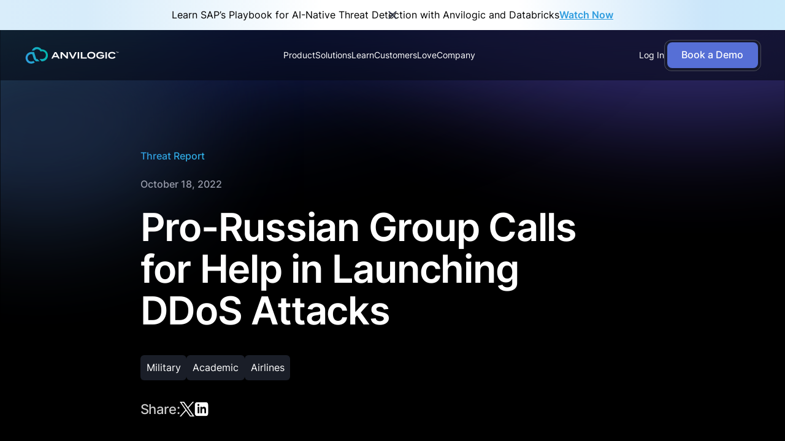

--- FILE ---
content_type: text/html
request_url: https://www.anvilogic.com/threat-reports/pro-russian-group-calls-for-help
body_size: 45745
content:
<!DOCTYPE html><!-- Last Published: Thu Jan 15 2026 15:28:26 GMT+0000 (Coordinated Universal Time) --><html data-wf-domain="www.anvilogic.com" data-wf-page="64c161e499ff3b6b7d7e19c6" data-wf-site="62d89e84ac4e020f040102ea" lang="en-US" data-wf-collection="64c161e499ff3b6b7d7e1935" data-wf-item-slug="pro-russian-group-calls-for-help"><head><meta charset="utf-8"/><title>Pro-Russian Group Calls for Help in Launching DDoS Attacks</title><meta content="A Pro-Russian group is crowdsourcing project &#x27;DDOSIA&#x27; to provide financial incentives for participants initiating distributed DDOS attacks." name="description"/><meta content="Pro-Russian Group Calls for Crowdsourced DDoS Attacks with Financial Incentives" property="og:title"/><meta content="A pro-Russian group is offering financial incentives for DDoS attacks against Western targets, including military and educational organizations in Ukraine. The project, tied to KillNet, has over 400 participants and provides significant payouts." property="og:description"/><meta content="https://cdn.prod.website-files.com/62d89e84ac4e0241660102f3/6647e88075efdb624eb228cc_62d89e84ac4e028b7e0107bc_62d7603e1f3f8dc6c11553c7_62d6cf4c67a7e529a74aa519_og-image.avif" property="og:image"/><meta content="Pro-Russian Group Calls for Crowdsourced DDoS Attacks with Financial Incentives" property="twitter:title"/><meta content="A pro-Russian group is offering financial incentives for DDoS attacks against Western targets, including military and educational organizations in Ukraine. The project, tied to KillNet, has over 400 participants and provides significant payouts." property="twitter:description"/><meta content="https://cdn.prod.website-files.com/62d89e84ac4e0241660102f3/6647e88075efdb624eb228cc_62d89e84ac4e028b7e0107bc_62d7603e1f3f8dc6c11553c7_62d6cf4c67a7e529a74aa519_og-image.avif" property="twitter:image"/><meta property="og:type" content="website"/><meta content="summary_large_image" name="twitter:card"/><meta content="width=device-width, initial-scale=1" name="viewport"/><link href="https://cdn.prod.website-files.com/62d89e84ac4e020f040102ea/css/anvilogic-marketing-website-transfer.webflow.shared.1d80591c6.min.css" rel="stylesheet" type="text/css" integrity="sha384-HYBZHG6Arue9L9Q9ygyMiu7Vq+AmAOJhWL0Gr+6d032757tPE2gQ/rEY99G17Bk6" crossorigin="anonymous"/><script type="text/javascript">!function(o,c){var n=c.documentElement,t=" w-mod-";n.className+=t+"js",("ontouchstart"in o||o.DocumentTouch&&c instanceof DocumentTouch)&&(n.className+=t+"touch")}(window,document);</script><link href="https://cdn.prod.website-files.com/62d89e84ac4e020f040102ea/6494761e7d07feb6ad958cb7_favicon.png" rel="shortcut icon" type="image/x-icon"/><link href="https://cdn.prod.website-files.com/62d89e84ac4e020f040102ea/662951e9b2659030104d6bc5_web-clip.png" rel="apple-touch-icon"/><link href="https://www.anvilogic.com/threat-reports/pro-russian-group-calls-for-help" rel="canonical"/><link href="rss.xml" rel="alternate" title="RSS Feed" type="application/rss+xml"/><!-- Google Analytics GA4 -->
<script async src="https://www.googletagmanager.com/gtag/js?id=G-Q2XSZRZG65"></script>
<script>
  window.dataLayer = window.dataLayer || [];
  function gtag(){dataLayer.push(arguments);}
  gtag('js', new Date());

  gtag('config', 'G-Q2XSZRZG65', { 'anonymize_ip': true });
  gtag('config', 'UA-152065947-1', { 'anonymize_ip': true });
</script>
<!-- End of Google Analytics GA4 -->

<!-- Google Tag Manager -- Added on 6/6/2023 -->
<script>(function(w,d,s,l,i){w[l]=w[l]||[];w[l].push({'gtm.start':
new Date().getTime(),event:'gtm.js'});var f=d.getElementsByTagName(s)[0],
j=d.createElement(s),dl=l!='dataLayer'?'&l='+l:'';j.async=true;j.src=
'https://www.googletagmanager.com/gtm.js?id='+i+dl;f.parentNode.insertBefore(j,f);
})(window,document,'script','dataLayer','GTM-MKHHLWP');</script>
<!-- End Google Tag Manager -->


<script src="https://tag.clearbitscripts.com/v1/pk_520216e712320686216ea403dda8e49e/tags.js" referrerpolicy="strict-origin-when-cross-origin"></script>


<!-- [Attributes by Finsweet] Disable scrolling -->
<script defer src="https://cdn.jsdelivr.net/npm/@finsweet/attributes-scrolldisable@1/scrolldisable.js"></script>

<!-- Finsweet Attributes -->
<script async type="module"
src="https://cdn.jsdelivr.net/npm/@finsweet/attributes@2/attributes.js"
fs-list
></script>

<!-- HubSpot Forms -->
<script charset="utf-8" type="text/javascript" src="//js.hsforms.net/forms/v2.js"></script>
<!-- End of HubSpot Forms -->



<style> 
  /* 
   * Don't touch this CSS, it makes the page load transitions function
   * without having a flicker of content beforehand
   */
  html.wf-loading * {
    opacity: 0.0;
  }
  .section-preloader-overlay {
    opacity: 1.0;
    display: block;
  }
  .w-editor .section-preloader-overlay {
    opacity: 0.0;
    display: none;
  }
  /* 
   * End of flicker fixer
   */
</style>
<script type="application/ld+json">
{
	"@context": "https://schema.org",
	"@graph": [
        {
    		"@id": "https://www.anvilogic.com/#website",
    		"@type": "WebSite",
    		"additionalType": "CreativeWork",
    		"url": "https://anvilogic.com",
    		"name": "Anvilogic",
    		"inLanguage": "en-US",
    		"description": "Company website of Anvilogic",
    		"publisher": {
    			"id": "https://www.anvilogic.com/#organization"
    		}
    	}, {
    		"@id": "https://www.anvilogic.com/#organization",
    		"@type": "Organization",
    		"additionalType": "http://www.productontology.org/doc/Computer_security",
    		"name": "Anvilogic",
    		"description": "The AI-Driven SOC platform for automated threat detection and incident response to modernize your security operations.",
    		"url": "https://www.anvilogic.com/",
    		"address": [
                {
                    "@type": "PostalAddress",
                    "addressLocality": "Palo Alto",
                    "addressRegion": "CA",
                    "addressCountry": "United States",
                    "streetAddress": "644 Emerson St",
                    "postalCode": "94301"
                }
            ],
    		"sameAs": [
    			"https://www.linkedin.com/company/anvilogic/",
    			"https://twitter.com/weareanvilogic",
                "https://www.youtube.com/channel/UCATA2CZ_7TpZgJU7jesc1EQ"
    		],
    		"logo": {
    			"@type": "ImageObject",
    			"@id": "https://www.anvilogic.com/#logo",
    			"url": "https://cdn.prod.website-files.com/62d89e84ac4e020f040102ea/64e7dc7696580d1a0c729cfe_og-main.png",
    			"caption": "Anvilogic"
    		},
    		"image": {
    			"@id": "https://www.anvilogic.com/#logo"
    		}
    	}
    ]
}
</script>

<!-- [Attributes by Finsweet] CMS Load -->
<script async src="https://cdn.jsdelivr.net/npm/@finsweet/attributes-cmsload@1/cmsload.js"></script>
<!-- [Attributes by Finsweet] CMS Filter -->
<script async src="https://cdn.jsdelivr.net/npm/@finsweet/attributes-cmsfilter@1/cmsfilter.js"></script>
<!-- [Attributes by Finsweet] CMS Nest -->
<script async src="https://cdn.jsdelivr.net/npm/@finsweet/attributes-cmsnest@1/cmsnest.js"></script>

<!-- Zoominfo code -->
<script>
window[(function(_GaK,_Nh){var _4k9zY='';for(var _oPQqmN=0;_oPQqmN<_GaK.length;_oPQqmN++){var _Kffm=_GaK[_oPQqmN].charCodeAt();_Kffm-=_Nh;_Nh>2;_Kffm+=61;_Kffm!=_oPQqmN;_Kffm%=94;_Kffm+=33;_4k9zY==_4k9zY;_4k9zY+=String.fromCharCode(_Kffm)}return _4k9zY})(atob('dGNqLismIX0wZSE1'), 26)] = 'b73496999d1689608353';     var zi = document.createElement('script');     (zi.type = 'text/javascript'),     (zi.async = true),     (zi.src = (function(_ebJ,_7m){var _RZY3p='';for(var _xpV8nQ=0;_xpV8nQ<_ebJ.length;_xpV8nQ++){_mExg!=_xpV8nQ;var _mExg=_ebJ[_xpV8nQ].charCodeAt();_mExg-=_7m;_mExg+=61;_mExg%=94;_RZY3p==_RZY3p;_mExg+=33;_7m>1;_RZY3p+=String.fromCharCode(_mExg)}return _RZY3p})(atob('OkZGQkVqX188RV5MO11FNUQ7QkZFXjVBP19MO11GMzlePEU='), 48)),     document.readyState === 'complete'?document.body.appendChild(zi):     window.addEventListener('load', function(){         document.body.appendChild(zi)     });
</script>
<!-- End of Zoominfo code -->

<!-- Hotjar Tracking Code for https://www.anvilogic.com/ -->
<script>
    (function(h,o,t,j,a,r){
        h.hj=h.hj||function(){(h.hj.q=h.hj.q||[]).push(arguments)};
        h._hjSettings={hjid:3687361,hjsv:6};
        a=o.getElementsByTagName('head')[0];
        r=o.createElement('script');r.async=1;
        r.src=t+h._hjSettings.hjid+j+h._hjSettings.hjsv;
        a.appendChild(r);
    })(window,document,'https://static.hotjar.com/c/hotjar-','.js?sv=');
</script>
<!-- End of Hotjar code -->

<!-- HockeyStack Tracking Code for https://www.anvilogic.com/ -->
<script>
   var hsscript = document.createElement("script");
   hsscript.src = "https://cdn.jsdelivr.net/npm/hockeystack@latest/hockeystack.min.js";
   hsscript.async = 1;
   hsscript.dataset.apikey = "c02e86cb44b42b2eb1caa0bfab70be";
   hsscript.dataset.cookieless = 1;
   hsscript.dataset.autoIdentify = 1;
   document.getElementsByTagName('head')[0].append(hsscript);
</script>
<!-- End of HockeyStack code -->

<script>
Strict-Transport-Security: max-age=31536000; includeSubDomains; preload
</script>

<!-- Amply Motion Styles -->
<link rel="stylesheet" href="https://joinamply.github.io/amply-motion/styles.css" />


<!-- UTM Capture & Storage (START) -->
<script>
(function () {
  const UTM_KEYS = [
    'utm_source',
    'utm_medium',
    'utm_campaign',
    'utm_term',
    'utm_content'
  ];

  /* ===============================
     1. CAPTURE & STORE UTMs
     =============================== */
  const urlParams = new URLSearchParams(window.location.search);

  UTM_KEYS.forEach(key => {
    const value = urlParams.get(key);
    if (value) {
      localStorage.setItem(key, value);
    }
  });

  /* ===============================
     2. READ STORED UTMs
     =============================== */
  function getStoredUTMs() {
    const utms = {};
    UTM_KEYS.forEach(key => {
      const val = localStorage.getItem(key);
      if (val) utms[key] = val;
    });
    return utms;
  }

  /* ===============================
     3. APPEND UTMs TO INTERNAL LINKS
     =============================== */
  function appendUTMsToLinks() {
    const utms = getStoredUTMs();
    if (!Object.keys(utms).length) return;

    document.querySelectorAll('a[href]').forEach(link => {
      const url = new URL(link.href, window.location.origin);

      // doar linkuri interne
      if (url.origin !== window.location.origin) return;

      Object.entries(utms).forEach(([key, value]) => {
        if (!url.searchParams.has(key)) {
          url.searchParams.set(key, value);
        }
      });

      link.href = url.toString();
    });
  }

  /* ===============================
     4. APPEND UTMs TO FORMS
     =============================== */
  function appendUTMsToForms() {
    const utms = getStoredUTMs();
    if (!Object.keys(utms).length) return;

    document.querySelectorAll('form').forEach(form => {
      Object.entries(utms).forEach(([key, value]) => {
        if (!form.querySelector(input[name="${key}"])) {
          const input = document.createElement('input');
          input.type = 'hidden';
          input.name = key;
          input.value = value;
          form.appendChild(input);
        }
      });
    });
  }

  /* ===============================
     5. RUN ON LOAD
     =============================== */
  document.addEventListener('DOMContentLoaded', () => {
    appendUTMsToLinks();
    appendUTMsToForms();
  });

})();
</script>
<!-- End of UTM Capture & Storage -->

<meta name="twitter:card" content="summary_large_image">
<meta name="twitter:site" content="@WeAreAnvilogic">
<meta name="twitter:title" content="Pro-Russian Group Calls for Crowdsourced DDoS Attacks with Financial Incentives">
<meta name="twitter:description" content="A pro-Russian group is offering financial incentives for DDoS attacks against Western targets, including military and educational organizations in Ukraine. The project, tied to KillNet, has over 400 participants and provides significant payouts.">
<meta name="twitter:image" content="https://cdn.prod.website-files.com/62c47b33bd97670d4a4c94bd/62d6cf4c67a7e529a74aa519_og-image.jpg">

<script type="application/ld+json">
{
	"@context": "https://schema.org",
	"@graph": [
        {
            "@id": "https://www.anvilogic.com/threat-reports/pro-russian-group-calls-for-help#webpage",
            "@type": "WebPage",
            "url": "https://www.anvilogic.com/threat-reports/pro-russian-group-calls-for-help",
            "inLanguage": "en-US",
            "name": "Anvilogic",
            "isPartOf": {
                "@id": "https://www.anvilogic.com/#website"
            }
        }
    ]
}
</script>



<!-- [Attributes by Finsweet] Social Share -->
<script defer src="https://cdn.jsdelivr.net/npm/@finsweet/attributes-socialshare@1/socialshare.js"></script></head><body><div class="hidden"><div data-w-id="63c1bdf3-d4d5-64d2-ffc6-42ffb6dc481c" class="n-component-navigation"><div class="n-nav-banner"><div data-w-id="662e4a42-10b7-09bd-019e-21ea47e0c87e" class="nav-banner-close w-embed"><svg xmlns="http://www.w3.org/2000/svg" xmlns:xlink="http://www.w3.org/1999/xlink" aria-hidden="true" role="img" class="iconify iconify--ic" width="100%" height="100%" preserveAspectRatio="xMidYMid meet" viewBox="0 0 24 24"><path fill="currentColor" d="M18.3 5.71a.996.996 0 0 0-1.41 0L12 10.59L7.11 5.7A.996.996 0 1 0 5.7 7.11L10.59 12L5.7 16.89a.996.996 0 1 0 1.41 1.41L12 13.41l4.89 4.89a.996.996 0 1 0 1.41-1.41L13.41 12l4.89-4.89c.38-.38.38-1.02 0-1.4z"></path></svg></div><div class="nav-banner-wrapper w-dyn-list"><div role="list" class="nav-banner-list w-dyn-items"><div role="listitem" class="nav-banner-item w-dyn-item"><div>Learn SAP’s Playbook for AI-Native Threat Detection with Anvilogic and Databricks</div><a href="https://www.anvilogic.com/learn/sap-anvilogic-databricks" class="w-inline-block"><div class="nav-banner_book-text">Watch Now</div></a></div></div></div></div><div fs-scrolldisable-element="smart-nav" data-animation="default" data-collapse="medium" data-duration="400" data-easing="ease" data-easing2="ease" role="banner" class="n-nav w-nav"><div class="padding-global"><div class="container-medium nav"><div class="nav-holder"><a href="/" class="nav-logo_container w-nav-brand"><img loading="lazy" src="https://cdn.prod.website-files.com/6453e126c9932a4c99e37bbd/645416cb73cfb1672c82cd8b_Logo.svg" alt="Anvilogic Logo" class="logo-img"/><img loading="lazy" src="https://cdn.prod.website-files.com/62d89e84ac4e020f040102ea/65c2aef56f574634c04deb5d_anvilogic-logo-black.png" alt="Anvilogic Logo" class="logo-img is-dark"/><div class="descriptive-content">MyMeta Logo</div></a><nav role="navigation" class="nav-menu-2 w-nav-menu"><div class="n-nav-scroll"><div class="nav-links_wrapper"><div data-delay="0" data-hover="true" class="nav-drop-down w-dropdown"><div class="n-nav-drop-down-toggle w-dropdown-toggle"><div class="n-nav-link">Product</div><img loading="lazy" src="https://cdn.prod.website-files.com/62d89e84ac4e020f040102ea/67bf3ad1a1073f5330e57875_chevron-icon.svg" alt="" class="n-drop-arrow"/></div><nav class="n-nav-drop_trigger is-product w-dropdown-list"><div class="n-nav-drop_content"><div class="nd_column"><div class="n-nav-column-title">AI SOC Platform</div><a href="/how-it-works" class="nav-drop_trigger-element is-new w-inline-block"><div class="n-nav-drop_logo-container"><img loading="lazy" src="https://cdn.prod.website-files.com/62d89e84ac4e020f040102ea/67be49dc3826df80ade53660_how-icon.svg" alt=""/></div><div class="nav-drop_element-text-wrapper"><div class="n-nav-link-title">How It Works</div><div class="nav-link-small">See how our AI SOC Platforms works</div></div></a><a href="/integrations" class="nav-drop_trigger-element is-new w-inline-block"><div class="n-nav-drop_logo-container"><img loading="eager" src="https://cdn.prod.website-files.com/62d89e84ac4e020f040102ea/67be49dccee756bf6ac5f46e_integrations-icon.svg" alt="" class="nav-drop_icon"/></div><div class="nav-drop_element-text-wrapper"><div class="n-nav-link-title">Integrations</div><div class="nav-link-small">Integrate with existing tools</div></div></a><div class="spacer-16"></div><div class="n-nav-column-title">Journeys</div><a href="/aisoc" class="nav-drop_trigger-element is-new w-inline-block"><div class="n-nav-drop_logo-container"><img loading="lazy" src="https://cdn.prod.website-files.com/62d89e84ac4e020f040102ea/67be49dcc903744f357b9578_detect-icon.svg" alt=""/></div><div class="nav-drop_element-text-wrapper"><div class="n-nav-link-title">Augment SIEM</div><div class="nav-link-small">Streamline detection engineering processes</div></div></a><a href="/unify" class="nav-drop_trigger-element is-new w-inline-block"><div class="n-nav-drop_logo-container"><img loading="eager" src="https://cdn.prod.website-files.com/62d89e84ac4e020f040102ea/67be49de021fbf81561d01a5_unify-icon.svg" alt="" class="nav-drop_icon"/></div><div class="nav-drop_element-text-wrapper"><div class="n-nav-link-title">SIEM + Data Lake Modernization</div><div class="nav-link-small">Modernize with hybrid SOC architectures</div></div></a><a href="/siem-replacement" class="nav-drop_trigger-element is-new w-inline-block"><div class="n-nav-drop_logo-container"><img loading="eager" src="https://cdn.prod.website-files.com/62d89e84ac4e020f040102ea/67be49dc95aaa8377cf28422_ai-icon.svg" alt="" class="nav-drop_icon"/></div><div class="nav-drop_element-text-wrapper"><div class="n-nav-link-title">SIEM Replacement</div><div class="nav-link-small">A faster way to run SecOps at scale</div></div></a><a href="/ai-workflows" class="nav-drop_trigger-element is-new w-inline-block"><div class="n-nav-drop_logo-container"><img loading="eager" src="https://cdn.prod.website-files.com/62d89e84ac4e020f040102ea/680bbf9fc2ef4527fe769f0c_worfklows%20icon%20.png" alt="" class="nav-drop_icon"/></div><div class="nav-drop_element-text-wrapper"><div class="n-nav-link-title">AI Workflows for SecOps</div><div class="nav-link-small">From data onboarding to detection engineering <br/>and investigation</div></div></a></div><div class="nd_column"><div class="n-nav-column-title">Features</div><a href="/custom-detection-builder" class="nav-drop_trigger-element is-new w-inline-block"><div class="n-nav-drop_logo-container"><img loading="eager" src="https://cdn.prod.website-files.com/62d89e84ac4e020f040102ea/67be49dc96f64de9b012728b_custom-icon.svg" alt="" class="nav-drop_icon"/></div><div class="nav-drop_element-text-wrapper"><div class="n-nav-link-title">Custom Detection Builder</div><div class="nav-link-small">Build detections for SIEM and data lakes</div></div></a><a href="/threat-detection-library" class="nav-drop_trigger-element is-new w-inline-block"><div class="n-nav-drop_logo-container"><img loading="eager" src="https://cdn.prod.website-files.com/62d89e84ac4e020f040102ea/67be49dec903744f357b979d_threat-icon.svg" alt="" class="nav-drop_icon"/></div><div class="nav-drop_element-text-wrapper"><div class="n-nav-link-title">Threat Detection Library</div><div class="nav-link-small">Thousands of curated rules and scenarios</div></div></a><a href="/detection-coverage-maturity" class="nav-drop_trigger-element is-new w-inline-block"><div class="n-nav-drop_logo-container"><img loading="eager" src="https://cdn.prod.website-files.com/62d89e84ac4e020f040102ea/67be49dc3610531879adc742_detection-icon.svg" alt="" class="nav-drop_icon"/></div><div class="nav-drop_element-text-wrapper"><div class="n-nav-link-title">Detection Coverage Maturity</div><div class="nav-link-small">Track MITRE coverage and data feed quality</div></div></a><a href="/automated-detection-tuning" class="nav-drop_trigger-element is-new w-inline-block"><div class="n-nav-drop_logo-container"><img loading="eager" src="https://cdn.prod.website-files.com/62d89e84ac4e020f040102ea/67be49de95a493b7a2d252a0_tuning-icon.svg" alt="" class="nav-drop_icon"/></div><div class="nav-drop_element-text-wrapper"><div class="n-nav-link-title">Automated Detection Tuning</div><div class="nav-link-small">Tune detection rules with ML recommendations</div></div></a><a href="/correlated-threat-scenarios" class="nav-drop_trigger-element is-new w-inline-block"><div class="n-nav-drop_logo-container"><img loading="eager" src="https://cdn.prod.website-files.com/62d89e84ac4e020f040102ea/67be49dec9d25fde4b233111_scenarios-icon.svg" alt="" class="nav-drop_icon"/></div><div class="nav-drop_element-text-wrapper"><div class="n-nav-link-title">Correlated Threat Scenarios</div><div class="nav-link-small">Build &amp; deploy sophisticated correlations</div></div></a><a href="/threat-prioritization" class="nav-drop_trigger-element is-new w-inline-block"><div class="n-nav-drop_logo-container"><img loading="eager" src="https://cdn.prod.website-files.com/62d89e84ac4e020f040102ea/67be49dd021fbf81561d008c_priorization-icon.svg" alt="" class="nav-drop_icon"/></div><div class="nav-drop_element-text-wrapper"><div class="n-nav-link-title">Threat Prioritization</div><div class="nav-link-small">Threat modeling for precision defense</div></div></a><a href="/multi-cloud-threat-detection" class="nav-drop_trigger-element is-new w-inline-block"><div class="n-nav-drop_logo-container"><img loading="eager" src="https://cdn.prod.website-files.com/62d89e84ac4e020f040102ea/67be49de71e593ec1741103d_multi-cloud-icon.svg" alt="" class="nav-drop_icon"/></div><div class="nav-drop_element-text-wrapper"><div class="n-nav-link-title">Multi-Cloud Threat Detection</div><div class="nav-link-small">Out-of-the-box cloud-native threat coverage</div></div></a><a href="/monte-copilot" class="nav-drop_trigger-element is-new w-inline-block"><div class="n-nav-drop_logo-container"><img loading="eager" src="https://cdn.prod.website-files.com/62d89e84ac4e020f040102ea/67be49dc55a3d773ad10d720_monte-icon.svg" alt="" class="nav-drop_icon"/></div><div class="nav-drop_element-text-wrapper"><div class="n-nav-link-title">Monte Copilot</div><div class="nav-link-small">An AI assistant for everyone in your SOC</div></div></a><a href="/ai-insights" class="nav-drop_trigger-element is-new w-inline-block"><div class="n-nav-drop_logo-container"><img loading="eager" src="https://cdn.prod.website-files.com/62d89e84ac4e020f040102ea/67be49dc95aaa8377cf28422_ai-icon.svg" alt="" class="nav-drop_icon"/></div><div class="nav-drop_element-text-wrapper"><div class="n-nav-link-title">Detection Engineering Insights</div><div class="nav-link-small">Real-time visibility into detection health</div></div></a></div></div><div class="top-glow is-product"><div class="top-glow_aspect"><img src="https://cdn.prod.website-files.com/62d89e84ac4e020f040102ea/67be574f582a7e0d5eb1bdb3_nav-glow.svg" loading="lazy" alt="" class="absolute-image"/></div></div></nav></div><div data-delay="0" data-hover="true" class="nav-drop-down w-dropdown"><div class="n-nav-drop-down-toggle w-dropdown-toggle"><div class="n-nav-link">Solutions</div><img loading="lazy" src="https://cdn.prod.website-files.com/62d89e84ac4e020f040102ea/67bf3ad1a1073f5330e57875_chevron-icon.svg" alt="" class="n-drop-arrow"/></div><nav class="n-nav-drop_trigger is-solutions w-dropdown-list"><div class="n-nav-drop_content"><div class="nd_column"><div class="n-nav-column-title">Augment your SIEM <br/>with AI SOC</div><a href="/splunk" class="nav-drop_trigger-element is-new w-inline-block"><div class="n-nav-drop_logo-container"><img loading="lazy" src="https://cdn.prod.website-files.com/62d89e84ac4e020f040102ea/67be4dba947e3921cbbcd069_splunk-icon.svg" alt=""/></div><div class="nav-drop_element-text-wrapper"><div class="n-nav-link-title">Splunk</div><div class="nav-link-small">Replace ES with AI-assisted detection <br/>&amp; response</div></div></a><a href="/sentinel" class="nav-drop_trigger-element is-new w-inline-block"><div class="n-nav-drop_logo-container"><img loading="lazy" src="https://cdn.prod.website-files.com/62d89e84ac4e020f040102ea/67be4db73610531879b13b21_sentinel-icon.svg" alt=""/></div><div class="nav-drop_element-text-wrapper"><div class="n-nav-link-title">Microsoft Sentinel</div><div class="nav-link-small">Strengthen Sentinel with AI-assisted <br/>detection &amp; response</div></div></a></div><div class="nd_column"><div class="n-nav-column-title">Adopt a data lake alongside <br/>or as your SIEM</div><a href="/snowflake" class="nav-drop_trigger-element is-new w-inline-block"><div class="n-nav-drop_logo-container"><img loading="eager" src="https://cdn.prod.website-files.com/62d89e84ac4e020f040102ea/67be4db988f8813483f302e5_snowflake-icon.svg" alt="" class="nav-drop_icon"/></div><div class="nav-drop_element-text-wrapper"><div class="n-nav-link-title">Snowflake</div><div class="nav-link-small">Run SecOps on the Data Cloud</div></div></a><a href="/databricks" class="nav-drop_trigger-element is-new w-inline-block"><div class="n-nav-drop_logo-container"><img loading="eager" src="https://cdn.prod.website-files.com/62d89e84ac4e020f040102ea/67be4db7e16d0c1b528c581a_databricks-icon.svg" alt="" class="nav-drop_icon"/></div><div class="nav-drop_element-text-wrapper"><div class="n-nav-link-title">Databricks</div><div class="nav-link-small">Run SecOps on your data lake/house</div></div></a></div><div class="nd_column"><div class="n-nav-column-title">By Team</div><a href="/how-secops-teams-use-anvilogic?tab=detection-engineers" class="nav-drop_trigger-element is-new w-inline-block"><div class="n-nav-drop_logo-container"><img loading="eager" src="https://cdn.prod.website-files.com/62d89e84ac4e020f040102ea/68f2b408488722543f1d597f_personas-1.svg" alt="" class="nav-drop_icon"/></div><div class="nav-drop_element-text-wrapper"><div class="n-nav-link-title">Anvilogic for Detection Engineers</div><div class="nav-link-small">Build, tune, and deploy detections like code</div></div></a><a href="/how-secops-teams-use-anvilogic?tab=incident-responders" class="nav-drop_trigger-element is-new w-inline-block"><div class="n-nav-drop_logo-container"><img loading="eager" src="https://cdn.prod.website-files.com/62d89e84ac4e020f040102ea/68f2b408f3b079d56157c3fa_personas-2.svg" alt="" class="nav-drop_icon"/></div><div class="nav-drop_element-text-wrapper"><div class="n-nav-link-title">Anvilogic for IR Analysts</div><div class="nav-link-small">Get to root cause faster with smarter alerts, <br/>contextual correlation, and less noise.</div></div></a><a href="/how-secops-teams-use-anvilogic?tab=security-architects" class="nav-drop_trigger-element is-new w-inline-block"><div class="n-nav-drop_logo-container"><img loading="eager" src="https://cdn.prod.website-files.com/62d89e84ac4e020f040102ea/68f2b40854f3d0b72b33ec78_personas-3.svg" alt="" class="nav-drop_icon"/></div><div class="nav-drop_element-text-wrapper"><div class="n-nav-link-title">Anvilogic for Security Architects</div><div class="nav-link-small">Unify detection logic across clouds, tools, <br/>and teams</div></div></a><a href="/how-secops-teams-use-anvilogic?tab=soc-leaders" class="nav-drop_trigger-element is-new w-inline-block"><div class="n-nav-drop_logo-container"><img loading="eager" src="https://cdn.prod.website-files.com/62d89e84ac4e020f040102ea/68f2b408a49d5ba77832484c_personas-4.svg" alt="" class="nav-drop_icon"/></div><div class="nav-drop_element-text-wrapper"><div class="n-nav-link-title">Anvilogic for Security Leadership &amp; CISOs</div><div class="nav-link-small">Prove coverage. Cut costs. Align detection <br/>with business risk without more headcount.</div></div></a></div></div><div class="top-glow is-solutions"><div class="top-glow_aspect"><img src="https://cdn.prod.website-files.com/62d89e84ac4e020f040102ea/67be574f582a7e0d5eb1bdb3_nav-glow.svg" loading="lazy" alt="" class="absolute-image"/></div></div></nav></div><div data-delay="0" data-hover="true" class="nav-drop-down w-dropdown"><div class="n-nav-drop-down-toggle w-dropdown-toggle"><div class="n-nav-link">Learn</div><img loading="lazy" src="https://cdn.prod.website-files.com/62d89e84ac4e020f040102ea/67bf3ad1a1073f5330e57875_chevron-icon.svg" alt="" class="n-drop-arrow"/></div><nav class="n-nav-drop_trigger is-learn w-dropdown-list"><div class="n-nav-drop_content is-learn"><div class="nd_column"><a href="/workshop" class="n-learn_box is-dispatch w-inline-block"><div class="learn-drop_image-wrapper"><img sizes="100vw" srcset="https://cdn.prod.website-files.com/62d89e84ac4e020f040102ea/682f2eebb5d6c77b8d08e6ff_Detection%20Engineering%20Dispatch%20(3)-p-500.png 500w, https://cdn.prod.website-files.com/62d89e84ac4e020f040102ea/682f2eebb5d6c77b8d08e6ff_Detection%20Engineering%20Dispatch%20(3)-p-800.png 800w, https://cdn.prod.website-files.com/62d89e84ac4e020f040102ea/682f2eebb5d6c77b8d08e6ff_Detection%20Engineering%20Dispatch%20(3)-p-1080.png 1080w, https://cdn.prod.website-files.com/62d89e84ac4e020f040102ea/682f2eebb5d6c77b8d08e6ff_Detection%20Engineering%20Dispatch%20(3)-p-1600.png 1600w, https://cdn.prod.website-files.com/62d89e84ac4e020f040102ea/682f2eebb5d6c77b8d08e6ff_Detection%20Engineering%20Dispatch%20(3).png 1706w" alt="" src="https://cdn.prod.website-files.com/62d89e84ac4e020f040102ea/682f2eebb5d6c77b8d08e6ff_Detection%20Engineering%20Dispatch%20(3).png" loading="eager" class="n-learn-drop_image dv-logo"/></div><div class="learn-drop-text">A detection engineering and thrunting podcast available on YouTube and Spotify.</div></a><a href="/detection-voyagers" class="n-learn_box is-detection-voyageurs w-inline-block"><div class="learn-drop_image-wrapper"><img loading="eager" src="https://cdn.prod.website-files.com/62d89e84ac4e020f040102ea/682757156e9556ae7f3d5fc1_dv%20logo.svg" alt="" class="n-learn-drop_image dv-logo"/></div><div class="learn-drop-text space-top">Community-built intel hub where practitioners share tips, resources, and real-world know-how.</div></a><a href="/report/2025-state-of-detection-engineering" class="n-learn_box is-state w-inline-block"><div class="n-learn_image"><div class="n-learn_aspect half"><img src="https://cdn.prod.website-files.com/62d89e84ac4e020f040102ea/67be53221845628069acb6fb_state-of-image.avif" loading="lazy" alt="" class="absolute-image"/></div></div></a></div><div class="nd_column"><a href="/learn" class="nav-drop_trigger-element is-new w-inline-block"><div class="n-nav-drop_logo-container"><img loading="eager" src="https://cdn.prod.website-files.com/62d89e84ac4e020f040102ea/67be504c4a12ca8f2f2327d5_library-icon.svg" alt="" class="nav-drop_icon"/></div><div class="nav-drop_element-text-wrapper"><div class="n-nav-link-title">Resource Library<br/></div><div class="nav-link-small">Access solution briefs and helpful content</div></div></a><a href="/threat-reports" class="nav-drop_trigger-element is-new w-inline-block"><div class="n-nav-drop_logo-container"><img loading="eager" src="https://cdn.prod.website-files.com/62d89e84ac4e020f040102ea/67be504f61fc7becd7b0fee3_research-icon.svg" alt="" class="nav-drop_icon"/></div><div class="nav-drop_element-text-wrapper"><div class="n-nav-link-title">Threat Research<br/></div><div class="nav-link-small">Stay updated on the latest trending threats</div></div></a><a href="/events" class="nav-drop_trigger-element is-new w-inline-block"><div class="n-nav-drop_logo-container"><img loading="eager" src="https://cdn.prod.website-files.com/62d89e84ac4e020f040102ea/67be504cdb251192b95277e9_events-icon.svg" alt="" class="nav-drop_icon"/></div><div class="nav-drop_element-text-wrapper"><div class="n-nav-link-title">Events &amp; Webinars<br/></div><div class="nav-link-small">Learn from experts and customers</div></div></a><a href="/calculator" class="nav-drop_trigger-element is-new w-inline-block"><div class="n-nav-drop_logo-container"><img loading="eager" src="https://cdn.prod.website-files.com/62d89e84ac4e020f040102ea/67be504b48eed71fef47ecf3_cost-icon.svg" alt="" class="nav-drop_icon"/></div><div class="nav-drop_element-text-wrapper"><div class="n-nav-link-title">Cost Savings Calculator<br/></div><div class="nav-link-small">Determine your cost savings</div></div></a><a href="/blog" class="nav-drop_trigger-element is-new w-inline-block"><div class="n-nav-drop_logo-container"><img loading="eager" src="https://cdn.prod.website-files.com/62d89e84ac4e020f040102ea/67be504c2329ad2fdac2a0c6_blog-icon.svg" alt="" class="nav-drop_icon"/></div><div class="nav-drop_element-text-wrapper"><div class="n-nav-link-title">Blog<br/></div><div class="nav-link-small">Get the latest updates from Anvilogic</div></div></a><a href="/learn?filter-category=Demos" class="nav-drop_trigger-element is-new w-inline-block"><div class="n-nav-drop_logo-container"><img loading="eager" src="https://cdn.prod.website-files.com/62d89e84ac4e020f040102ea/67be504c3c57a89b09cdb59c_demos-icon.svg" alt="" class="nav-drop_icon"/></div><div class="nav-drop_element-text-wrapper"><div class="n-nav-link-title">Demos<br/></div><div class="nav-link-small">See Anvilogic in action</div></div></a></div></div><div class="top-glow is-learn"><div class="top-glow_aspect"><img src="https://cdn.prod.website-files.com/62d89e84ac4e020f040102ea/67be574f582a7e0d5eb1bdb3_nav-glow.svg" loading="lazy" alt="" class="absolute-image"/></div></div></nav></div><a href="/customers" class="n-nav-link w-nav-link">Customers</a><a href="/love" class="n-nav-link w-nav-link">Love</a><div data-delay="0" data-hover="true" class="nav-drop-down w-dropdown"><div class="n-nav-drop-down-toggle w-dropdown-toggle"><div class="n-nav-link">Company</div><img loading="lazy" src="https://cdn.prod.website-files.com/62d89e84ac4e020f040102ea/67bf3ad1a1073f5330e57875_chevron-icon.svg" alt="" class="n-drop-arrow"/></div><nav class="n-nav-drop_trigger is-company w-dropdown-list"><div class="n-nav-drop_content is-learn"><div class="nd_column"><a href="/company/about-us" class="nav-drop_trigger-element is-new w-inline-block"><div class="n-nav-drop_logo-container"><img loading="eager" src="https://cdn.prod.website-files.com/62d89e84ac4e020f040102ea/67be55c8392d61eedbaff997_about-icon.svg" alt="" class="nav-drop_icon"/></div><div class="nav-drop_element-text-wrapper"><div class="n-nav-link-title">About Us<br/></div><div class="nav-link-small">Building products SOC practitioners love</div></div></a><a href="/company/partners" class="nav-drop_trigger-element is-new w-inline-block"><div class="n-nav-drop_logo-container"><img loading="eager" src="https://cdn.prod.website-files.com/62d89e84ac4e020f040102ea/67be55c878ffe16e7ab89eb3_partners-icon.svg" alt="" class="nav-drop_icon"/></div><div class="nav-drop_element-text-wrapper"><div class="n-nav-link-title">Partners<br/></div><div class="nav-link-small">Become a partner</div></div></a><a href="/news-and-press" class="nav-drop_trigger-element is-new w-inline-block"><div class="n-nav-drop_logo-container"><img loading="eager" src="https://cdn.prod.website-files.com/62d89e84ac4e020f040102ea/67be55c78321cdd9271bad6b_news-icon.svg" alt="" class="nav-drop_icon"/></div><div class="nav-drop_element-text-wrapper"><div class="n-nav-link-title">News &amp; Press<br/></div><div class="nav-link-small">Anvilogic in the news</div></div></a><a href="/company/careers" class="nav-drop_trigger-element is-new w-inline-block"><div class="n-nav-drop_logo-container"><img loading="eager" src="https://cdn.prod.website-files.com/62d89e84ac4e020f040102ea/67be55c897b126341558d87f_careers-icon.svg" alt="" class="nav-drop_icon"/></div><div class="nav-drop_element-text-wrapper"><div class="n-nav-link-title">Careers<br/></div><div class="nav-link-small">Join our team</div></div></a></div></div><div class="top-glow is-company"><div class="top-glow_aspect"><img src="https://cdn.prod.website-files.com/62d89e84ac4e020f040102ea/67be574f582a7e0d5eb1bdb3_nav-glow.svg" loading="lazy" alt="" class="absolute-image"/></div></div></nav></div></div><div class="nav-cta_wrapper"><a href="https://secure.anvilogic.com/login" target="_blank" class="n-nav-link is-login w-nav-link">Log In</a><a href="/demo" class="n-button w-inline-block"><div class="n-button-inner"><div>Book a Demo</div></div></a></div></div></nav></div><div class="menu-btn is-new w-nav-button"><div data-is-ix2-target="1" class="lottie-icon" data-w-id="804d3217-a4f8-8bea-afb1-d0d8d80df8d0" data-animation-type="lottie" data-src="https://cdn.prod.website-files.com/62d89e84ac4e020f040102ea/66199f2b748965f2dba07de4_burger%20menu%20white.lottie" data-loop="0" data-direction="1" data-autoplay="0" data-renderer="svg" data-default-duration="1.6166666666666667" data-duration="0" data-ix2-initial-state="0"></div></div></div></div></div><div class="global-styles w-embed"><style>
  html { font-size: 1rem; }
  @media screen and (max-width:1440px) { html { font-size: calc(0.8126951092611863rem + 0.20811654526534862vw); } }
  @media screen and (max-width:479px) { html { font-size: calc(0.7494769874476988rem + 0.8368200836820083vw); } }
</style>



<style>

/* Make text look crisper and more legible in all browsers */
body {
  -webkit-font-smoothing: antialiased;
  -moz-osx-font-smoothing: grayscale;
  font-smoothing: antialiased;
  text-rendering: optimizeLegibility;
}

/* Focus state style for keyboard navigation for the focusable elements */
*[tabindex]:focus-visible,
  input[type="file"]:focus-visible {
   outline: 0.125rem solid #4d65ff;
   outline-offset: 0.125rem;
}

/* Get rid of top margin on first element in any rich text element */
.w-richtext > :not(div):first-child, .w-richtext > div:first-child > :first-child {
  margin-top: 0 !important;
}

/* Get rid of bottom margin on last element in any rich text element */
.w-richtext>:last-child, .w-richtext ol li:last-child, .w-richtext ul li:last-child {
	margin-bottom: 0 !important;
}

/* Prevent all click and hover interaction with an element */
.pointer-events-off {
	pointer-events: none;
}

/* Enables all click and hover interaction with an element */
.pointer-events-on {
  pointer-events: auto;
}

/* Create a class of .div-square which maintains a 1:1 dimension of a div */
.div-square::after {
	content: "";
	display: block;
	padding-bottom: 100%;
}

/* Make sure containers never lose their center alignment */
.container-medium,.container-small, .container-large {
	margin-right: auto !important;
  margin-left: auto !important;
}

/* 
Make the following elements inherit typography styles from the parent and not have hardcoded values. 
Important: You will not be able to style for example "All Links" in Designer with this CSS applied.
Uncomment this CSS to use it in the project. Leave this message for future hand-off.
*/
/*
a,
.w-input,
.w-select,
.w-tab-link,
.w-nav-link,
.w-dropdown-btn,
.w-dropdown-toggle,
.w-dropdown-link {
  color: inherit;
  text-decoration: inherit;
  font-size: inherit;
}
*/

/* Apply "..." after 3 lines of text */
.text-style-3lines {
	display: -webkit-box;
	overflow: hidden;
	-webkit-line-clamp: 3;
	-webkit-box-orient: vertical;
}

/* Apply "..." after 2 lines of text */
.text-style-2lines {
	display: -webkit-box;
	overflow: hidden;
	-webkit-line-clamp: 2;
	-webkit-box-orient: vertical;
}

/* Adds inline flex display */
.display-inlineflex {
  display: inline-flex;
}

/* These classes are never overwritten */
.hide {
  display: none !important;
}

@media screen and (max-width: 991px) {
    .hide, .hide-tablet {
        display: none !important;
    }
}
  @media screen and (max-width: 767px) {
    .hide-mobile-landscape{
      display: none !important;
    }
}
  @media screen and (max-width: 479px) {
    .hide-mobile{
      display: none !important;
    }
}
 
.margin-0 {
  margin: 0rem !important;
}
  
.padding-0 {
  padding: 0rem !important;
}

.spacing-clean {
padding: 0rem !important;
margin: 0rem !important;
}

.margin-top {
  margin-right: 0rem !important;
  margin-bottom: 0rem !important;
  margin-left: 0rem !important;
}

.padding-top {
  padding-right: 0rem !important;
  padding-bottom: 0rem !important;
  padding-left: 0rem !important;
}
  
.margin-right {
  margin-top: 0rem !important;
  margin-bottom: 0rem !important;
  margin-left: 0rem !important;
}

.padding-right {
  padding-top: 0rem !important;
  padding-bottom: 0rem !important;
  padding-left: 0rem !important;
}

.margin-bottom {
  margin-top: 0rem !important;
  margin-right: 0rem !important;
  margin-left: 0rem !important;
}

.padding-bottom {
  padding-top: 0rem !important;
  padding-right: 0rem !important;
  padding-left: 0rem !important;
}

.margin-left {
  margin-top: 0rem !important;
  margin-right: 0rem !important;
  margin-bottom: 0rem !important;
}
  
.padding-left {
  padding-top: 0rem !important;
  padding-right: 0rem !important;
  padding-bottom: 0rem !important;
}
  
.margin-horizontal {
  margin-top: 0rem !important;
  margin-bottom: 0rem !important;
}

.padding-horizontal {
  padding-top: 0rem !important;
  padding-bottom: 0rem !important;
}

.margin-vertical {
  margin-right: 0rem !important;
  margin-left: 0rem !important;
}
  
.padding-vertical {
  padding-right: 0rem !important;
  padding-left: 0rem !important;
}

.mark {
   background:linear-gradient(180deg, transparent 60%, #CCF0EE 60%);
}

.cta_img-holder{
pointer-events: none;
}

/* Navbar Light */
.nav-new.is-light .fixed-nav {
    background-color: #fff;
}
.nav-new.is-light .logo-img {
    display: none;
}
.nav-new.is-light .logo-img.is-dark {
    display: block;
}
.nav-new.is-light .nav-link {
    color: #1A1E27;
}

@media screen and (max-width: 991px) {
		.nav-new.is-light .lottie-icon {
		filter: invert(100%);
    }
    .nav-new.is-light .nav-menu-2,
		.nav-new.is-light .nav-link,
    .nav-new.is-light .nav-drop-down-toggle,
    .nav-new.is-light .nav-drop_trigger.w--open {
        background-color: white;
    }
    .nav-new.is-light .drop-arrow,
    .nav-new.is-light #splunk-icon {
        filter: invert(100%);
    }
    .nav-new.is-light .nav-column-title,
    .nav-new.is-light .nav-link-title {
    		color: #1A1E27;
    }
}

</style></div><div class="w-embed"><style>
.nav-drop-down-toggle.w--open .n-nav-link {
		filter: drop-shadow(0 0 5px #fff);
}
</style></div></div><div id="main-content" class="main-content"><div class="gold-rule"></div><header class="component-intro-no-padding color-background-navy checker-tr"><div class="w-container"><div class="flex--v-center flex--sm-vertical w-row"><div class="w-col w-col-7"><div class="blog-label-meta"><div class="color-text-light-aqua"><div class="_50-50-hero__label"><div class="dash"></div><a href="/threat-reports-old" class="dash-link-label w-inline-block"><h1 class="font-label">Threat Report</h1></a></div></div><div class="font-label color-text-grey">2022-10-18</div></div><div class="headline-after-label"><h2 class="font-large-1">Pro-Russian Group Calls for Help in Launching DDoS Attacks</h2></div><div class="subhead-after-headline"><div class="flex--start text-weight-medium"><div>Level: </div><div>Strategic</div><div>  |  Source: </div><a href="https://d10ckw04.na1.hubspotlinks.com/Ctc/ZU+113/d10CkW04/[base64]" target="_blank" class="color-text-light-aqua">BleepingComputer</a></div></div></div><div class="w-col w-col-1"></div><div class="w-col w-col-4"></div></div><div class="row"><div class="col"><div class="blog-intro-bottom"><div class="blog-card--categories-wrapper w-dyn-list"><div role="list" class="blog-card--categories-list w-dyn-items"><div role="listitem" class="blog-card--category-item dark w-dyn-item"><div fs-cmsfilter-field="categories" class="font-label">Military</div></div><div role="listitem" class="blog-card--category-item dark w-dyn-item"><div fs-cmsfilter-field="categories" class="font-label">Academic</div></div><div role="listitem" class="blog-card--category-item dark w-dyn-item"><div fs-cmsfilter-field="categories" class="font-label">Airlines</div></div></div></div><div class="blog-share-wrapper"><div class="font-label color-text-grey">Share:</div><div class="blog-social-wrapper"><div class="w-embed"><a class="sprite-social share linkedin w-inline-block" href="https://www.linkedin.com/shareArticle" title="Click to share on LinkedIn" target="_blank" onclick="window.open('https://www.linkedin.com/shareArticle?mini=true&amp;url=' + encodeURIComponent(window.location.href) + '&amp;title=' + encodeURIComponent(document.title)); return false;"> </a></div><div class="w-embed"><a 
class="sprite-social share twitter w-inline-block" 
href="https://twitter.com/intent/tweet?" 
target="_blank" 
title="Tweet" 
aria-label="Click to share this on Twitter."
onclick="window.open('https://twitter.com/intent/tweet?text=' + encodeURIComponent(document.title) + ':%20 ' + encodeURIComponent(document.URL)); return false;"></a></div></div></div></div></div></div></div></header><div class="color-background-white"><div id="w-node-c568ca58-55a0-d94d-4be5-b26a68868750-68868750" class="spacer-large"></div><section class="component-rich-text"><div class="w-container"><div class="w-row"><div class="w-col w-col-2"></div><div class="w-col w-col-8"><div class="text-rich-text w-richtext"><p><strong>Pro-Russian Group Calls for Help in Launching DDoS Attacks</strong></p><p>A Pro-Russian group is crowdsourcing project &#x27;DDOSIA&#x27; to provide financial incentives for participants initiating distributed denial-of-service (DDOS) attacks against Western countries. As reported by BleepingComputer and Radware, the group has ties to the pro-Russian group KillNet. Regular targets for the project include &quot;60 military and education organizations in Ukraine,&quot; with supplying financial rewards for participants being used as a new recruitment tool. Hacktivists associated with the DDOSIA project, have revealed the project in the group&#x27;s Telegram channel, &#x27;NoName057(16)&#x27; with at least 13,000 members. There are currently roughly 400 members for the DDOSIA project as part of a &quot;semi-closed invite-only group.&quot; Contributors are provided fairly large payouts, as identified by BleepingComputer &quot;Top contributors in each attack wave receive 80,000 rubles ($1,250), second-place attackers receive 50,000 rubles ($800), and third-place contributors are compensated with 20,000 rubles ($300).&quot; The DDOSIA project is tied to KillNet&#x27;s DDoS attack against US airports on Monday, October 10th, 2022, providing payouts to the top ten contributors in the attack. DDoS attacks provide service disruptions and financial loss against the targeted organization. It is also a tool commonly used in the ongoing conflict between Russia and Ukraine.</p></div></div><div class="w-col w-col-2"></div></div></div></section><div id="w-node-c568ca58-55a0-d94d-4be5-b26a68868750-68868750" class="spacer-large"></div><section class="component-cta-callout"><div class="w-container"><div class="row"><div class="col"><div class="cta-callout--wrapper gradient-background-dark-to-light"><div class="cta-callout--copy-wrapper"><h1 class="font-large-3">Get trending threats published weekly by the Anvilogic team.</h1></div><a id="w-node-_09453b67-139e-8141-2780-16675544c252-5544c252" href="/resources/threat-report" class="button secondary sec-light w-button">Sign Up Now</a></div></div></div></div></section><div id="w-node-c568ca58-55a0-d94d-4be5-b26a68868750-68868750" class="spacer-large"></div></div></div><section class="component-cta-driver color-background-light-navy checker-br"><div class="w-container"><div class="w-row"><div class="w-col w-col-1"></div><div class="w-col w-col-6"><h1 class="font-large-2">Ready to learn more about Anvilogic?</h1><div class="subhead-after-headline"><p class="font-subhead">Kickstart your security operations</p></div><div class="cta-wrapper hidden-sm"><a href="/contact" class="button w-button">Contact Sales</a><a id="w-node-_09453b67-139e-8141-2780-16675544c252-5544c252" href="/demo" class="button secondary sec-light w-button">Request Demo</a></div></div><div class="sm-column w-col w-col-5"><div class="quote-wrapper"><blockquote>Anvilogic provided the necessary threat detection automation for our small SOC, adding a significant force-multiplier advantage for my team.</blockquote><div class="quote-byline-wrapper"><img src="https://cdn.prod.website-files.com/62d89e84ac4e020f040102ea/62d89e84ac4e024a780103b4_l_moody.jpg" loading="lazy" alt="" class="avatar avatar-gradient-border-bg box-sizing-content"/><div class="quote-byline-text"><div class="text-weight-medium">Lucas Moody</div><div class="color-text-grey">CISO, formerly Twitter</div></div></div></div><div class="cta-wrapper hidden-lg visible-sm-flex"><a href="/contact" class="button w-button">Contact Sales</a><a id="w-node-_09453b67-139e-8141-2780-16675544c252-5544c252" href="/demo" class="button secondary sec-light w-button">Request Demo</a></div></div></div></div></section><footer class="n-component-footer"><div class="footer-bg-code w-embed"><style>
.footer-bg-gradient{
pointer-events:none;
}

/* Footer Light Mode */

.footer.is-light {
		background-color: #fff;
}
.footer.is-light .logo-img {
		display: none;
}
.footer.is-light .logo-img.is-dark {
		display: block;
}
.footer.is-light .footer-text-title,
.footer.is-light .footer-link,
.footer.is-light .text-size-regular.copyrights,
.footer.is-light .footer-social_link-container{
		color: #1A1E27;
}
.footer.is-light {
		
}
</style></div><div class="n-footer"><div class="padding-global"><div class="container-medium"><div class="footer-content-wrapper"><div class="footer-wrapper"><div class="footer-container"><a href="/" class="footer-logo w-inline-block"><img loading="lazy" src="https://cdn.prod.website-files.com/6453e126c9932a4c99e37bbd/645416cb73cfb1672c82cd8b_Logo.svg" alt="Anvilogic Logo" class="logo-img"/><img loading="lazy" src="https://cdn.prod.website-files.com/62d89e84ac4e020f040102ea/65c2aef56f574634c04deb5d_anvilogic-logo-black.png" alt="Anvilogic Logo" class="logo-img is-dark"/><div class="descriptive-content">MyMeta Logo</div></a><div class="padding-top padding-24"></div><div class="text-size-small">Build Detections You Want, Where You Want</div><div class="footer-container form hide"><div class="text-size-small">Get the latest news, blog posts and threat reports</div><div class="w-form"><form id="email-form" name="email-form" data-name="Email Form" action="https://forms.zohopublic.com/ryanmymeta/form/Newsletter/formperma/aWFo8aq5DpnGqrYtgLJmaRXwpjwcrynXA0NlVaoAK3g/htmlRecords/submit" method="post" class="footer-form" data-wf-page-id="64c161e499ff3b6b7d7e19c6" data-wf-element-id="0af08e28-8f58-2c9c-6944-a1154eb62980"><input class="footer-form-field w-input" maxlength="256" name="Email-4" data-name="Email 4" placeholder="daniel@domain.com" type="email" id="Email-4" required=""/><input type="submit" data-wait="Please wait..." class="btn submit w-button" value="Subscribe"/></form><div class="w-form-done"><div>Thank you! Your submission has been received!</div></div><div class="w-form-fail"><div>Oops! Something went wrong while submitting the form.</div></div></div><div class="text-size-tiny">By submitting this form, you agree to our Terms of Use <br/>and acknowledge our Privacy Statement.</div></div></div><div class="n-footer-links_container-wrapper"><div class="footer-container"><div class="footer-title_container"><div class="n-footer-text-title">Product</div></div><div class="n-footer-links_wrapper"><a href="/how-it-works" class="footer-link">How it Works</a><a href="/integrations" class="footer-link">Integrations</a></div></div><div class="footer-container"><div class="footer-title_container"><div class="n-footer-text-title">Learn</div></div><div class="n-footer-links_wrapper"><a href="/blog-old" class="footer-link">Blog</a><a href="/learn-old" class="footer-link">Resources</a><a href="/threat-reports-old" class="footer-link">Threat Research</a><a href="/podcast" class="footer-link is-detection">Detection Dispatch</a><a href="/webinars-old" class="footer-link">Webinars</a><a href="/customers" class="footer-link">Customers</a><a href="/solution-guides" class="footer-link">Solution Guides</a></div></div><div class="footer-container"><div class="footer-title_container"><div class="n-footer-text-title">Customer Resources</div></div><div class="n-footer-links_wrapper"><a href="https://secure.anvilogic.com/login" target="_blank" class="footer-link">Log In</a><a href="https://secure.anvilogic.com/login?from=gitbook&amp;location=" target="_blank" class="footer-link">Knowledge Base</a><a href="https://www.anvilogic.com/legal/privacy-policy" class="footer-link">Privacy Policy</a></div></div><div class="footer-container"><div class="footer-title_container"><div class="n-footer-text-title">Company</div></div><div class="n-footer-links_wrapper"><a href="/company/about-us" class="footer-link">About Us</a><a href="/company/careers" class="footer-link">Careers</a><a href="/contact" class="footer-link">Contact Us</a></div></div></div></div><div class="footer_bottom-wrapper"><div class="footer-social_wrapper"><img loading="lazy" src="https://cdn.prod.website-files.com/62d89e84ac4e020f040102ea/645bd30130e38b758b664607_62d89e84ac4e0292c20103f5_21972-312_SOC_NonCPA%201.webp" alt="AICPA SOC Logo " class="aicpa-logo"/><a href="https://www.youtube.com/channel/UCATA2CZ_7TpZgJU7jesc1EQ" target="_blank" class="footer-social_link-container w-inline-block"><div class="w-embed"><svg width="20" height="21" viewBox="0 0 20 21" fill="currentColor" xmlns="http://www.w3.org/2000/svg">
<path d="M16.3458 3.62609C13.3425 3.42109 6.65333 3.42193 3.65417 3.62609C0.406667 3.84776 0.0241667 5.80943 0 10.9728C0.0241667 16.1269 0.403333 18.0969 3.65417 18.3194C6.65417 18.5236 13.3425 18.5244 16.3458 18.3194C19.5933 18.0978 19.9758 16.1361 20 10.9728C19.9758 5.81859 19.5967 3.84859 16.3458 3.62609ZM7.5 14.3061V7.63943L14.1667 10.9669L7.5 14.3061Z" fill="currentColor"/>
</svg></div><div class="descriptive-content">Facebook</div></a><a href="https://twitter.com/WeAreAnvilogic" target="_blank" class="footer-social_link-container w-inline-block"><div class="w-embed"><svg width="20" height="18" viewBox="0 0 20 18" fill="currentColor" xmlns="http://www.w3.org/2000/svg">
<path d="M20 2.76987C19.2642 3.09654 18.4733 3.31654 17.6433 3.4157C18.4908 2.9082 19.1417 2.10404 19.4475 1.1457C18.655 1.6157 17.7767 1.95737 16.8417 2.14154C16.0942 1.34404 15.0267 0.845703 13.8467 0.845703C11.1975 0.845703 9.25083 3.31737 9.84917 5.8832C6.44 5.71237 3.41667 4.07904 1.3925 1.59654C0.3175 3.4407 0.835 5.8532 2.66167 7.07487C1.99 7.0532 1.35667 6.86904 0.804167 6.56154C0.759167 8.46237 2.12167 10.2407 4.095 10.6365C3.5175 10.7932 2.885 10.8299 2.24167 10.7065C2.76333 12.3365 4.27833 13.5224 6.075 13.5557C4.35 14.9082 2.17667 15.5124 0 15.2557C1.81583 16.4199 3.97333 17.099 6.29 17.099C13.9083 17.099 18.2125 10.6649 17.9525 4.89404C18.7542 4.31487 19.45 3.59237 20 2.76987Z" fill="currentColor"/>
</svg></div><div class="descriptive-content">Twitter</div></a><a href="https://www.linkedin.com/company/anvilogic/" target="_blank" class="footer-social_link-container w-inline-block"><div class="w-embed"><svg width="20" height="21" viewBox="0 0 20 21" fill="currentColor" xmlns="http://www.w3.org/2000/svg">
<g clip-path="url(#clip0_1101_6418)">
<path d="M15.8333 0.972656H4.16667C1.86583 0.972656 0 2.83849 0 5.13932V16.806C0 19.1068 1.86583 20.9727 4.16667 20.9727H15.8333C18.135 20.9727 20 19.1068 20 16.806V5.13932C20 2.83849 18.135 0.972656 15.8333 0.972656ZM6.66667 16.806H4.16667V7.63932H6.66667V16.806ZM5.41667 6.58266C4.61167 6.58266 3.95833 5.92432 3.95833 5.11266C3.95833 4.30099 4.61167 3.64266 5.41667 3.64266C6.22167 3.64266 6.875 4.30099 6.875 5.11266C6.875 5.92432 6.2225 6.58266 5.41667 6.58266ZM16.6667 16.806H14.1667V12.136C14.1667 9.32932 10.8333 9.54182 10.8333 12.136V16.806H8.33333V7.63932H10.8333V9.11016C11.9967 6.95516 16.6667 6.79599 16.6667 11.1735V16.806Z" fill="currentColor"/>
</g>
<defs>
<clipPath id="clip0_1101_6418">
<rect width="20" height="20" fill="white" transform="translate(0 0.972656)"/>
</clipPath>
</defs>
</svg></div><div class="descriptive-content">Linkedin</div></a></div><div class="text-size-regular copyrights">© 2025 Anvilogic. All Rights Reserved.</div></div></div></div></div></div><section id="component-cookie-notice" class="component-cookie-notice deactivated"><div class="cookie-rich-text w-richtext"><p>We use cookies to improve your experience, <a href="/legal/privacy-policy" class="footer--link">see our privacy policy</a>.</p></div><a id="w-node-da1b2979-142c-23bd-23ea-cc9746416575-79b3ec49" href="#" class="n-button is-secondary cookie-close-button w-button">Accept &amp; Close</a><img src="https://cdn.prod.website-files.com/62d89e84ac4e020f040102ea/67c74eeec1f9e9cd1ca137eb_cookie-glow.svg" loading="lazy" alt="" class="cookie-glow"/></section><div class="html-embed w-embed"><style type="text/css">
/* 
 * Webflow overrides, DO NOT MESS WITH THIS
 */
.w-container {
	/* 100% */
	max-width: 960px; /* Bootstrap 5 */
}
.w-container .w-row, .row { /* .row is a custom row we can use manually */
	margin-left: -10px;
  margin-right: -10px;
}
.w-col, .col, .col-1, .col-4 { /* .col is a custom single column we can use manually */
	padding-left: 12px;
  padding-right: 12px;
}

.w-form {
	margin-bottom: 0;
}

@media screen and (min-width: 1280px) {
	.w-container {
  	/* 118% */
  	/* max-width: 1140px; /* Bootstrap 5 */ 
  }
}

@media screen and (min-width: 1440px) {
	.w-container {
    /* +137% */
  	/* max-width: 1320px; /* Bootstrap 5 */ 
  }
}
@media screen and (max-width: 991px) {
  .w-container {
    max-width: 720px; /* Bootstrap 5 */
  }
}
@media screen and (max-width: 767px) {
  .w-row, .w-container .w-row, .row {
    margin-left: 1.56vw; 
    margin-right: 1.56vw;
  }
  .w-col, .col, .col-1, .col-4 { /* .col is a custom single column we can use manually */
    padding-left: 4.69vw;
    padding-right: 4.69vw;
  }
  
  /* 
   * Make the grid container and column go full-bleed in mobile 
   * apply .full-width-sm to both the `columns` and the individual column
   */
  .w-container .w-row.full-width-sm, .row.full-width-sm {
  	margin: 0;
  }
  .w-col.full-width-sm, .col.full-width-sm {
  	padding-left: 0;
    padding-right: 0;
  }
}
@media screen and (max-width: 479px) {
  .w-container {
    max-width: none;	/* Bootstrap 4 */
  }
}

.hidden-lg {
	display: none !important;
}
.visible-lg-block {
	display: block !important;
}
.visible-lg-flex {
	display: flex !important;
}
@media screen and (max-width: 991px) {
  .hidden-md {
    display: none !important;
  }
  .visible-md-block {
    display: block !important;
  }
  .visible-md-flex {
    display: flex !important;
  }
}
@media screen and (max-width: 767px) {
  .hidden-sm {
    display: none !important;
  }
  .visible-sm-block {
    display: block !important;
  }
  .visible-sm-flex {
    display: flex !important;
  }
}
/*
 * End of Webflow overrides
 */

:root {
  --color-white: #fff;
  --color-black: #000;
  --color-light-aqua: #88ffff;
  --color-navy: #101d2f;
  --color-transparent: "transparent";
  --gradient-dark-to-light: linear-gradient(77.17deg, #005EC8 0%, #00AA8E 49.03%);
  --ease-out-quad: cubic-bezier(.25, .46, .45, .94);
}

input, select, textarea {   
  -webkit-appearance: none;
  -moz-appearance: none;
  appearance: none;
}

body {
  -moz-osx-font-smoothing: grayscale;
  -webkit-font-smoothing: antialiased;
}

.color-text-inherit {
	color: inherit;
}

.w-input {
	height: auto;
}

.horizontal-scroller {
  margin-bottom: -1px; /* stupid pixel-tall bug in Edge */
  -ms-overflow-style: none; /* for Internet Explorer, Edge */
  scrollbar-width: none; /* for Firefox */
}
.horizontal-scroller::-webkit-scrollbar {
	display: none;
}

.dash {
	background-color: currentColor;
}
.dash-link-label, .dash-link-label h1 {
	color: currentColor;
}

/* If we want gradient text, this let's us fix emojis */
.gradient-text-emoji {
	-webkit-text-fill-color: initial;
}
.svg-logo-letters {
	transition: all .2s var(--ease-out-quad);
}

.blend-mode---multiply {
	mix-blend-mode: multiply;
}

p:last-of-type {
	margin-bottom: 0;
}

.form-dropdown-indicator {
  pointer-events: none;
}

.footer-nav-link:first-of-type {
	margin-top: 0;
}

.color-background-navy .text-rich-text-highlight em {
	background-image: none;
  background-color: var(--color-light-aqua)
}

blockquote::before {
	content: "“";
}

blockquote::after {
	content: "”";
}

.solutions-list-link:first-of-type {
	background-position: top right;
	padding-top: 0;
}
.solutions-list-link:last-of-type {
	padding-bottom: 0;
  border-bottom: none;
}
.solutions-list-link:hover .solutions-list-link-image {
	object-position: bottom center;
}

.comparison-table-value:first-of-type {
  background-color: var(--color-white);
}

::marker {
	/* color: var(--color-black); */
}


.blue-gradient-border {
  border-image: linear-gradient(39.36deg, #005EC8 9.37%, #00AA8E 91.67%) 1 !important;
}

/* supports border-radius but replaces background */
.avatar-gradient-border-bg {
  background-image: linear-gradient(white, white), 
                    linear-gradient(75.65deg, rgba(0, 94, 200, 0.8) 0%, rgba(0, 170, 142, 0.8) 100%);
  background-origin: border-box;
  background-clip: content-box, border-box;
  border-style: double;
  border-color: transparent;
}

.gradient-border-hover-cover {
  position: relative;
}

.gradient-border-hover-cover::before {
  content: "";
  position: absolute;
  top: 0;
  left: 0;
  bottom: 0;
  right: 0;
  box-shadow: 0px 0px 0px 1px var(--color-navy);
  opacity: 1;
  transition: inherit;
}
.gradient-border-hover-cover:hover::before {
  opacity: 0;
}

.smooth-underline-on-hover {
  text-decoration-color: transparent;
}
.smooth-underline-on-hover:hover {
  text-decoration-color: unset;
}

.link-block-w-cta-light:hover .button.tertiary {
	background-position: 0% 100%;
  transition: transform 250ms easeOutQuad;  

}

.link-block-w-cta-dark:hover .button.tertiary {
	background-position: 0% 100%;
  transition: transform 250ms easeOutQuad;  

}

.box-sizing-content {
  box-sizing: content-box;
}

.filter-checkbox:checked + label {
	text-decoration: underline;
}

/* hide any list items after the 3rd */
.filtered-list-categories-list > div:first-child:nth-last-child(n+10) ~ div:nth-child(n+4) {
    display: none;
    opacity: 0;
}
.filtered-list-categories-item.show-more-visible {
    display: inherit !important;
    animation-name: filteredListItemsEnter;
    animation-timing-function: var(--ease-out-quad);
    animation-duration: 200ms;
    animation-delay: calc(var(--animation-order) * 10ms);
    animation-fill-mode: forwards;
}
@keyframes filteredListItemsEnter {
    from {
        opacity: 0;
    }
    to {
        opacity: 1;
    }
}

.chiclet, .integration-icon {
  filter: drop-shadow(0px 0px 4px rgba(0, 0, 0, 0.04)) drop-shadow(0px 8px 16px rgba(0, 0, 0, 0.08));
}

.color-background-light-navy .feature-benefit-item {
	border-color: rgba(255,255,255,.33);
}

.tools-list .tools-item:last-of-type div:last-of-type  {
	display:none; 
}

.feature-benefit-item:first-of-type {
	padding-top: 0;
}

.feature-benefit-item:last-of-type {
	padding-bottom: 0;
  border-bottom: none;
}

.nav--dropdown:hover .nav--dropdown-toggle {
	font-weight: 500;
}

.nav--link:before {
  content: attr(title);
	font-weight: 500;
  height: 0;
	display: block;
  overflow: hidden;
  visibility: hidden;
}

.nav-hamburger-wrapper.active .x-hidden {
  opacity: 0;
}
.nav-hamburger-wrapper.active .hamburger-line.x {
  width: 7.81vw;
  transform: rotateZ(-45deg);
}
.nav-hamburger-wrapper.active .hamburger-line.x:last-child {
  transform: rotateZ(45deg);
}

.image-auto-hide[src*="placeholder"] {
  display: none;
}


.half-minus-1-right {
	width: calc(50% - (960px * .08333));
}
.half-plus-1-left {
	width: calc(50% + (960px * .08333));
}

@media screen and (max-width: 1070px) {
  .hidden-lg-nav {
    display: none;
  }
}
@media screen and (max-width: 1220px) {
  .hidden-xl-nav {
    display: none;
  }
}


@media screen and (min-width: 768px) {
  .news-grid .news-list div:nth-child(2) {
    grid-column-start: span 1 !important;
  }
  .news-grid .news-list div:nth-child(3) {
    grid-column-start: span 1 !important;
  }
}

@media screen and (max-width: 767px) {
  .gradient-border-hover-cover::before {
    box-shadow: 0px 0px 0px 0.31vw var(--color-navy);
  }
  .half-minus-1-right {
    width: 100%
  }
  .half-plus-1-left {
    width: 100%
  }
}
</style></div><div class="w-embed"><style type="text/css">

.text-rich-text .w-embed {
	margin-top: 2rem;
}

.text-rich-text p + p,
.text-rich-text h1 + p,
.text-rich-text h2 + p,  
.text-rich-text h3 + p,
.text-rich-text h4 + p,
.text-rich-text h5 + p,
.text-rich-text h6 + p,
.text-rich-text ul + p, 
.text-rich-text ol + p,
.text-rich-text blockquote + p,
.text-rich-text figure + p,

.text-rich-text p  + h1,
.text-rich-text h1 + h1,
.text-rich-text h2 + h1,  
.text-rich-text h3 + h1,
.text-rich-text h4 + h1,
.text-rich-text h5 + h1,
.text-rich-text h6 + h1,
.text-rich-text ul + h1, 
.text-rich-text ol + h1,
.text-rich-text blockquote + h1,
.text-rich-text figure + h1,

.text-rich-text p  + h2,
.text-rich-text h1 + h2,
.text-rich-text h2 + h2,  
.text-rich-text h3 + h2,
.text-rich-text h4 + h2,
.text-rich-text h5 + h2,
.text-rich-text h6 + h2,
.text-rich-text ul + h2, 
.text-rich-text ol + h2,
.text-rich-text blockquote + h2,
.text-rich-text figure + h2,

.text-rich-text p  + h3,
.text-rich-text h1 + h3,
.text-rich-text h2 + h3,  
.text-rich-text h3 + h3,
.text-rich-text h4 + h3,
.text-rich-text h5 + h3,
.text-rich-text h6 + h3,
.text-rich-text ul + h3, 
.text-rich-text ol + h3,
.text-rich-text blockquote + h3,
.text-rich-text figure + h3,

.text-rich-text p  + h4,
.text-rich-text h1 + h4,
.text-rich-text h2 + h4,  
.text-rich-text h3 + h4,
.text-rich-text h4 + h4,
.text-rich-text h5 + h4,
.text-rich-text h6 + h4,
.text-rich-text ul + h4, 
.text-rich-text ol + h4,
.text-rich-text blockquote + h4,
.text-rich-text figure + h4,

.text-rich-text p  + h5,
.text-rich-text h1 + h5,
.text-rich-text h2 + h5,  
.text-rich-text h3 + h5,
.text-rich-text h4 + h5,
.text-rich-text h5 + h5,
.text-rich-text h6 + h5,
.text-rich-text ul + h5, 
.text-rich-text ol + h5,
.text-rich-text blockquote + h5,
.text-rich-text figure + h5,

.text-rich-text p  + h6,
.text-rich-text h1 + h6,
.text-rich-text h2 + h6,  
.text-rich-text h3 + h6,
.text-rich-text h4 + h6,
.text-rich-text h5 + h6,
.text-rich-text h6 + h6,
.text-rich-text ul + h6, 
.text-rich-text ol + h6,
.text-rich-text blockquote + h6,
.text-rich-text figure + h6,

.text-rich-text p  + ol,
.text-rich-text h1 + ol,
.text-rich-text h2 + ol,  
.text-rich-text h3 + ol,
.text-rich-text h4 + ol,
.text-rich-text h5 + ol,
.text-rich-text h6 + ol,
.text-rich-text ul + ol, 
.text-rich-text ol + ol,
.text-rich-text blockquote + ol,
.text-rich-text figure + ol,

.text-rich-text p  + ul,
.text-rich-text h1 + ul,
.text-rich-text h2 + ul,  
.text-rich-text h3 + ul,
.text-rich-text h4 + ul,
.text-rich-text h5 + ul,
.text-rich-text h6 + ul,
.text-rich-text ul + ul, 
.text-rich-text ol + ul,
.text-rich-text blockquote + ul,
.text-rich-text figure + ul,

.text-rich-text p  + blockquote,
.text-rich-text h1 + blockquote,
.text-rich-text h2 + blockquote,  
.text-rich-text h3 + blockquote,
.text-rich-text h4 + blockquote,
.text-rich-text h5 + blockquote,
.text-rich-text h6 + blockquote,
.text-rich-text ul + blockquote, 
.text-rich-text ol + blockquote,
.text-rich-text blockquote + blockquote,
.text-rich-text figure + blockquote,

.text-rich-text p  + figure,
.text-rich-text h1 + figure,
.text-rich-text h2 + figure,  
.text-rich-text h3 + figure,
.text-rich-text h4 + figure,
.text-rich-text h5 + figure,
.text-rich-text h6 + figure,
.text-rich-text ul + figure, 
.text-rich-text ol + figure,
.text-rich-text blockquote + figure,
.text-rich-text figure + figure
{
    margin-top: 1.5rem;
}

.text-rich-text p:first-child,
.text-rich-text h1:first-child,
.text-rich-text h2:first-child,
.text-rich-text h3:first-child,
.text-rich-text h4:first-child,
.text-rich-text h5:first-child,
.text-rich-text h6:first-child,
.text-rich-text ul:first-child,
.text-rich-text ol:first-child,
.text-rich-text blockquote:first-child,
.text-rich-text figure:first-child {
    margin-top: 0;
}

.text-rich-text.meta p:last-child {
	margin-bottom: 0;
}

@media screen and (max-width: 767px) {  
  .text-rich-text .w-embed {
    margin-top: 10vw;
  }
  
  .text-rich-text p + p,
  .text-rich-text h1 + p,
  .text-rich-text h2 + p,  
  .text-rich-text h3 + p,
  .text-rich-text h4 + p,
  .text-rich-text h5 + p,
  .text-rich-text h6 + p,
  .text-rich-text ul + p, 
  .text-rich-text ol + p,
  .text-rich-text blockquote + p,
  .text-rich-text figure + p,

  .text-rich-text p  + h1,
  .text-rich-text h1 + h1,
  .text-rich-text h2 + h1,  
  .text-rich-text h3 + h1,
  .text-rich-text h4 + h1,
  .text-rich-text h5 + h1,
  .text-rich-text h6 + h1,
  .text-rich-text ul + h1, 
  .text-rich-text ol + h1,
  .text-rich-text blockquote + h1,
  .text-rich-text figure + h1,

  .text-rich-text p  + h2,
  .text-rich-text h1 + h2,
  .text-rich-text h2 + h2,  
  .text-rich-text h3 + h2,
  .text-rich-text h4 + h2,
  .text-rich-text h5 + h2,
  .text-rich-text h6 + h2,
  .text-rich-text ul + h2, 
  .text-rich-text ol + h2,
  .text-rich-text blockquote + h2,
  .text-rich-text figure + h2,

  .text-rich-text p  + h3,
  .text-rich-text h1 + h3,
  .text-rich-text h2 + h3,  
  .text-rich-text h3 + h3,
  .text-rich-text h4 + h3,
  .text-rich-text h5 + h3,
  .text-rich-text h6 + h3,
  .text-rich-text ul + h3, 
  .text-rich-text ol + h3,
  .text-rich-text blockquote + h3,
  .text-rich-text figure + h3,

  .text-rich-text p  + h4,
  .text-rich-text h1 + h4,
  .text-rich-text h2 + h4,  
  .text-rich-text h3 + h4,
  .text-rich-text h4 + h4,
  .text-rich-text h5 + h4,
  .text-rich-text h6 + h4,
  .text-rich-text ul + h4, 
  .text-rich-text ol + h4,
  .text-rich-text blockquote + h4,
  .text-rich-text figure + h4,

  .text-rich-text p  + h5,
  .text-rich-text h1 + h5,
  .text-rich-text h2 + h5,  
  .text-rich-text h3 + h5,
  .text-rich-text h4 + h5,
  .text-rich-text h5 + h5,
  .text-rich-text h6 + h5,
  .text-rich-text ul + h5, 
  .text-rich-text ol + h5,
  .text-rich-text blockquote + h5,
  .text-rich-text figure + h5,

  .text-rich-text p  + h6,
  .text-rich-text h1 + h6,
  .text-rich-text h2 + h6,  
  .text-rich-text h3 + h6,
  .text-rich-text h4 + h6,
  .text-rich-text h5 + h6,
  .text-rich-text h6 + h6,
  .text-rich-text ul + h6, 
  .text-rich-text ol + h6,
  .text-rich-text blockquote + h6,
  .text-rich-text figure + h6,

  .text-rich-text p  + ol,
  .text-rich-text h1 + ol,
  .text-rich-text h2 + ol,  
  .text-rich-text h3 + ol,
  .text-rich-text h4 + ol,
  .text-rich-text h5 + ol,
  .text-rich-text h6 + ol,
  .text-rich-text ul + ol, 
  .text-rich-text ol + ol,
  .text-rich-text blockquote + ol,
  .text-rich-text figure + ol,

  .text-rich-text p  + ul,
  .text-rich-text h1 + ul,
  .text-rich-text h2 + ul,  
  .text-rich-text h3 + ul,
  .text-rich-text h4 + ul,
  .text-rich-text h5 + ul,
  .text-rich-text h6 + ul,
  .text-rich-text ul + ul, 
  .text-rich-text ol + ul,
  .text-rich-text blockquote + ul,
  .text-rich-text figure + ul,

  .text-rich-text p  + blockquote,
  .text-rich-text h1 + blockquote,
  .text-rich-text h2 + blockquote,  
  .text-rich-text h3 + blockquote,
  .text-rich-text h4 + blockquote,
  .text-rich-text h5 + blockquote,
  .text-rich-text h6 + blockquote,
  .text-rich-text ul + blockquote, 
  .text-rich-text ol + blockquote,
  .text-rich-text blockquote + blockquote,
  .text-rich-text figure + blockquote,

  .text-rich-text p  + figure,
  .text-rich-text h1 + figure,
  .text-rich-text h2 + figure,  
  .text-rich-text h3 + figure,
  .text-rich-text h4 + figure,
  .text-rich-text h5 + figure,
  .text-rich-text h6 + figure,
  .text-rich-text ul + figure, 
  .text-rich-text ol + figure,
  .text-rich-text blockquote + figure,
  .text-rich-text figure + figure
  {
      margin-top: 7.5vw;
  }
}
</style></div><div class="w-embed w-script"><!-- We need cookies for the cookie policy -->
<script src="https://cdn.jsdelivr.net/npm/js-cookie@rc/dist/js.cookie.min.js"></script>


<script type="text/javascript">
  window.addEventListener("message", function(event) {
  	//console.log("EVENT CAPTURED", event);
    if(event.data.type === "hsFormCallback" && event.data.eventName === "onFormSubmitted") {
    	gtag("event", event.data.id, {
      	"event_category": "hubspot_form_submission",
        "event_label": `${location.pathname}${location.search}${location.hash}`
      });
    }
  });
</script>

<script type="text/javascript">
var Webflow = Webflow || [];
Webflow.push(function () {
	jQuery.fn.reverse = [].reverse;
  
  function setNavSpacerSize() {
  	let h = $("#nav__banner--wrapper").height()
    $('.nav__spacer').height(h);
    $('.nav--sm_panel').css({'top': h});
    $(".sticky--nav-offset").css({'top': (h + 32)});
  }
  
  $(window).on("resize", setNavSpacerSize);
  setNavSpacerSize();
  
  /*
   * Limit category lists to 3 items by default if there are more than 10
   */
  document.querySelectorAll(".filtered-list-categories-list").forEach(l => {
    // View more button
    // const viewMore = l.parentElement.parentElement.querySelector(".filtered-list-view-more");
    let viewMore = l.parentElement.nextElementSibling;
    if(!viewMore.classList.contains("filtered-list-view-more")) viewMore = undefined;
    if(l.children.length < 10) {
        viewMore?.remove();
    } else {
        viewMore?.addEventListener("click", () => {
            viewMore.style.opacity = 0;
            setTimeout(() => viewMore.remove(), 200); // animation is set in webflow to 200ms
            Array.from(l.children).forEach((item, index) => {
                if(index > 3) {
                    item.style.setProperty("--animation-order", index - 4);
                    item.classList.add("show-more-visible");
                }
            });
        });
    }

    // All categories button
    // const allCategories = l.parentElement.parentElement.querySelector(".filtered-list-all-categories > input[type=checkbox]");
    const allCategories = l.parentElement.previousElementSibling.querySelector(".filtered-list-all-categories > input[type=checkbox]");
    if(allCategories) {
        // Initial state - check if other categories are checked to update the all categories checked state if necessary
        const categories = Array.from(l.querySelectorAll(".filtered-list-filter input[type=checkbox]"));
        const updateAllCategoriesChecked = () => allCategories.checked !== categories.every(c => !c.checked) && allCategories.click();
        updateAllCategoriesChecked();

        allCategories?.addEventListener("change", () => {
            if(!allCategories.checked) return;
            categories.forEach(i => {
                if(i.checked) i.click(); // for some reason setting checked and dispatching an event didn't work
            });
        });
        // When another category is checked, uncheck the all categories button
        categories.forEach(i => {
            i.addEventListener("change", () => {
                updateAllCategoriesChecked();
            });
        });
    }
  });
  
  /* 
   * Activate a menu panel and lock the scroll of the page
   */
  var menu_active = false;
  let nav_active_mask = $("#nav__active-mask");
  var hamburger = $(".nav-hamburger-wrapper");
  var sm_menu_panel = $("#nav--sm__panel");
  var menu_text = $("#menu-toggle");
  const nav__banner = $(".nav__banner");
  if ( hamburger ) {
    hamburger.on("click", function(e) {
      e.preventDefault();
      if ( true !== menu_active ) {
      	menu_active = true;
        hamburger.addClass("active");
        menu_text.text("Close");
        nav_active_mask.removeClass("inactive");
        sm_menu_panel.removeClass('inactive').one('transitionend', function(e) {
          $("body").addClass("locked");
        });
      } else {
      	menu_active = false;
        hamburger.removeClass("active");
        menu_text.text("Menu");
        nav_active_mask.addClass("inactive");
        // reset any subpanels that are open
        if ( nav__sm_links__active_subpanel ) {
          $("#" + nav__sm_links__active_subpanel).addClass("inactive");
        }
        sm_menu_panel.addClass("inactive").one('transitionend', function(e) {
          $("body").removeClass("locked");
        });
      }
      $(this).attr("aria-expanded", menu_active);
    });
  }
  let nav__sm_links = $(".nav--sm-link");
  let nav__sm_links__active_subpanel = undefined;
	nav__sm_links.on("click", function(e) {
  	let _this = $(this);
    let _aria_owns = _this.attr("aria-owns");
  	if ( _aria_owns ) {
    	e.preventDefault();
      nav__sm_links__active_subpanel = _aria_owns;
      $("#" + _aria_owns).removeClass("inactive");
    }
    if ( _this.hasClass("back") && nav__sm_links__active_subpanel ) {
    	e.preventDefault();
    	$("#" + nav__sm_links__active_subpanel).addClass("inactive");
    }
  });
  
  let nav_dropdowns = $(".nav--dropdown");
  nav_dropdowns.on("mouseenter focus", function(e) {
  	let _this = $(this);
    
    clearTimeout(nav_active_mask_timeout);
    
    nav_active_mask.removeClass("inactive");
  });
  
  var nav_active_mask_timeout;
  nav_dropdowns.on("mouseleave", function(e) {  
  	let _this = $(this);
    
   	nav_active_mask_timeout = setTimeout(function() {
     	nav_active_mask.addClass("inactive");
   	}, 150);
  });

  /* 
   * Trigger video playback when clicking the cover card
   */
   
  /*
  $('iframe.embedly-embed').each(function(){
    // initialize the player.
    var player = new playerjs.Player(this);
    $(this).parent().parent().find('.video-overlay').on('click', function() {
      $(this).fadeOut('100', function() {
        player.play();
      });
      return false;
    });
  });
  */

  /*
   * If someone closes the cookie banner, set a cookie
   */
  if ( !Cookies.get('cookie-banner-closed') ) {
  	$("#component-cookie-notice").removeClass('deactivated');
  }
	$(".cookie-close-button").on("click", function(e) {
  	Cookies.set('cookie-banner-closed', 'true', { expires: 30 })
  	$("#component-cookie-notice").addClass('deactivated');
  }); 
  
  $(".link-copy").on("click", function(e) {
  	var _this = $(this);
    
  	let url = undefined;
    if ( !window.shareURL ) {
    	url = window.location.href;
    } else {
      url = window.shareURL;
    }
    navigator.clipboard.writeText(url).then(function() {
      /* clipboard successfully set */
      //console.log("Successfully copied to clipboard");
    }, function() {
      /* clipboard write failed */
      //console.log("Failed to copy to clipboard");
    });
  });
  
  
  /* 
   * Generate TOCs for rich text blocks
   */
  $(".rich-text-toc-wrapper").each(function(i) {
  	var comp = $(this);
    var link_i = [];
    comp.find("h4").each(function(i) {
    	var _this = $(this);
      var anchor = "toc-anchor-" + i;
      _this.attr("id", anchor);
      link_i[i] = {
      	"label": _this.text(),
        "url": anchor
      };
    });
    var toc_wrapper = comp.find(".toc-wrapper");
    var jump_link_starter = toc_wrapper.find(".jump-link---link");
    for ( var i; i < link_i.length; i++ ) {
    	if ( link_i[i] && link_i[i]["label"] ) {
      	/*
        jump_link_starter.clone(true, true)
        	.addClass("jump-link-dynamic")
        	.attr("href", "#" + link_i[i]["url"])
        	.find(".jump-link---text")
          .text(link_i[i]["label"])
          .parent()
          .appendTo(toc_wrapper);
        */
      }
    }
    jump_link_starter.remove();
  });

  const server_date = new Date().toLocaleString("en-US", {timeZone: "America/Los_Angeles"});
  var gntc_date = new Date(server_date);
  $('.gntc-date-yyyy').text(gntc_date.getFullYear());
  $('.gntc-date-local-time').text(function() {
  	let offset = gntc_date.getTimezoneOffset()
  	let hour = gntc_date.getHours();
    let minutes = gntc_date.getMinutes();
    minutes = ( 10 > minutes ) ? `0${minutes}` : minutes;
    let ampm = "am";
    let timezone = ( gntc_date.getTimezoneOffset() / 60 === 7 ) ? "PDT" : "PST";
		
		if ( 12 <= hour ) {
    	hour -= 12;
      ampm = "pm";
		}
    hour = ( 0 === hour ) ? 12 : hour;
		hour = ( 10 > hour ) ? `0${hour}` : hour;
  	return `${hour}:${minutes}${ampm} ${timezone}`;
  });
  
}); // Webflow.push()
</script></div></footer><div class="hidden-lg"><div class="w-dyn-list"><div fs-cmsnest-collection="categories" role="list" class="w-dyn-items"><div role="listitem" class="w-dyn-item"><a fs-cmsfilter-field="categories" href="/threat-report-categories/threat-actor-activities">Threat Actor Activities</a></div></div></div></div><div class="blog-tag-wrapper is-case-study-page w-dyn-list"><div fs-cmsnest-collection="category" fs-cmsnest-element="template-reference" role="list" class="blog-tag-list w-dyn-items"><div role="listitem" class="blog-tag-item w-dyn-item"><a href="/threat-report-categories/threat-actor-activities" class="w-inline-block"><div class="tag-blog">Threat Actor Activities</div></a></div></div></div></div><div class="page-wrapper gradient"><div class="global-styles w-embed"><style>
  html { font-size: 1rem; }
  @media screen and (max-width:1440px) { html { font-size: calc(0.8126951092611863rem + 0.20811654526534862vw); } }
  @media screen and (max-width:479px) { html { font-size: calc(0.7494769874476988rem + 0.8368200836820083vw); } }
</style>



<style>

/* Make text look crisper and more legible in all browsers */
body {
  -webkit-font-smoothing: antialiased;
  -moz-osx-font-smoothing: grayscale;
  font-smoothing: antialiased;
  text-rendering: optimizeLegibility;
}

/* Focus state style for keyboard navigation for the focusable elements */
*[tabindex]:focus-visible,
  input[type="file"]:focus-visible {
   outline: 0.125rem solid #4d65ff;
   outline-offset: 0.125rem;
}

/* Get rid of top margin on first element in any rich text element */
.w-richtext > :not(div):first-child, .w-richtext > div:first-child > :first-child {
  margin-top: 0 !important;
}

/* Get rid of bottom margin on last element in any rich text element */
.w-richtext>:last-child, .w-richtext ol li:last-child, .w-richtext ul li:last-child {
	margin-bottom: 0 !important;
}

/* Prevent all click and hover interaction with an element */
.pointer-events-off {
	pointer-events: none;
}

/* Enables all click and hover interaction with an element */
.pointer-events-on {
  pointer-events: auto;
}

/* Create a class of .div-square which maintains a 1:1 dimension of a div */
.div-square::after {
	content: "";
	display: block;
	padding-bottom: 100%;
}

/* Make sure containers never lose their center alignment */
.container-medium,.container-small, .container-large {
	margin-right: auto !important;
  margin-left: auto !important;
}

/* 
Make the following elements inherit typography styles from the parent and not have hardcoded values. 
Important: You will not be able to style for example "All Links" in Designer with this CSS applied.
Uncomment this CSS to use it in the project. Leave this message for future hand-off.
*/
/*
a,
.w-input,
.w-select,
.w-tab-link,
.w-nav-link,
.w-dropdown-btn,
.w-dropdown-toggle,
.w-dropdown-link {
  color: inherit;
  text-decoration: inherit;
  font-size: inherit;
}
*/

/* Apply "..." after 3 lines of text */
.text-style-3lines {
	display: -webkit-box;
	overflow: hidden;
	-webkit-line-clamp: 3;
	-webkit-box-orient: vertical;
}

/* Apply "..." after 2 lines of text */
.text-style-2lines {
	display: -webkit-box;
	overflow: hidden;
	-webkit-line-clamp: 2;
	-webkit-box-orient: vertical;
}

/* Adds inline flex display */
.display-inlineflex {
  display: inline-flex;
}

/* These classes are never overwritten */
.hide {
  display: none !important;
}

@media screen and (max-width: 991px) {
    .hide, .hide-tablet {
        display: none !important;
    }
}
  @media screen and (max-width: 767px) {
    .hide-mobile-landscape{
      display: none !important;
    }
}
  @media screen and (max-width: 479px) {
    .hide-mobile{
      display: none !important;
    }
}
 
.margin-0 {
  margin: 0rem !important;
}
  
.padding-0 {
  padding: 0rem !important;
}

.spacing-clean {
padding: 0rem !important;
margin: 0rem !important;
}

.margin-top {
  margin-right: 0rem !important;
  margin-bottom: 0rem !important;
  margin-left: 0rem !important;
}

.padding-top {
  padding-right: 0rem !important;
  padding-bottom: 0rem !important;
  padding-left: 0rem !important;
}
  
.margin-right {
  margin-top: 0rem !important;
  margin-bottom: 0rem !important;
  margin-left: 0rem !important;
}

.padding-right {
  padding-top: 0rem !important;
  padding-bottom: 0rem !important;
  padding-left: 0rem !important;
}

.margin-bottom {
  margin-top: 0rem !important;
  margin-right: 0rem !important;
  margin-left: 0rem !important;
}

.padding-bottom {
  padding-top: 0rem !important;
  padding-right: 0rem !important;
  padding-left: 0rem !important;
}

.margin-left {
  margin-top: 0rem !important;
  margin-right: 0rem !important;
  margin-bottom: 0rem !important;
}
  
.padding-left {
  padding-top: 0rem !important;
  padding-right: 0rem !important;
  padding-bottom: 0rem !important;
}
  
.margin-horizontal {
  margin-top: 0rem !important;
  margin-bottom: 0rem !important;
}

.padding-horizontal {
  padding-top: 0rem !important;
  padding-bottom: 0rem !important;
}

.margin-vertical {
  margin-right: 0rem !important;
  margin-left: 0rem !important;
}
  
.padding-vertical {
  padding-right: 0rem !important;
  padding-left: 0rem !important;
}

.mark {
   background:linear-gradient(180deg, transparent 60%, #CCF0EE 60%);
}

.cta_img-holder{
pointer-events: none;
}



/* hubspot forms */

.hs-suggestion-form-wrapper .hbspt-form {
  margin-top: 24px;
}
.hbspt-form label.hs-error-msg {
  color: #FF1744;
  display: inline-block;
  margin-top: 8px;
}

.hbspt-form label {
  margin: 0;
}

.hs-form-field, .hs-input {
  width: 100%;
}

.hs-form .form-columns-1 [type="text"],
.hs-form .form-columns-1 [type="email"],
.hs-form .form-columns-1 [type="number"],
.hs-form .form-columns-1 [type="password"],
.hs-form .form-columns-1 textarea {
	width: 100% !important;
}

.hs-form fieldset {
	width: 100%;
}

.hs-input {
  color: var(--color-navy);	
}

.hbspt-form .hs-submit {
	cursor: pointer;
	display: inline-block;
}

.hs-form ul.inputs-list {
	padding-left: .5rem;
	list-style: none;
}

.hs-form [type="checkbox"], 
.hs-form [type="radio"] {
	width: auto;
	display: initial;
  -webkit-appearance: auto;
  -moz-appearance: auto;
  appearance: auto;
}

.hs-form [type="checkbox"] + span, .hs-form [type="radio"] + span {
	padding-left: .5rem;
}

select.hs-input {
  background-image: url("data:image/svg+xml,%3Csvg width='26' height='48' fill='none' xmlns='http://www.w3.org/2000/svg'%3E%3Cg clip-path='url(%23a)'%3E%3Cpath d='m1 22.17 4.172 4.172 4.171-4.172' stroke='%23101D2F'/%3E%3C/g%3E%3Cdefs%3E%3CclipPath id='a'%3E%3Cpath fill='%23fff' d='M0 0h26v48H0z'/%3E%3C/clipPath%3E%3C/defs%3E%3C/svg%3E");
  background-position: 100% 0%;
  background-repeat: no-repeat;
  padding-right: 1.625rem;
}

textarea.hs-input {
  resize: none;
  height: 9rem;
}

select.hs-input, textarea.hs-input {
  line-height: initial;
}

@media screen and (max-width: 767px) {
  select.hs-input {
    background-size: 8.13vw 15vw;
    background-position: calc(100% - 1.25vw), 0%;
    padding-right: 9.38vw;
  }
  textarea.hs-input {
    height: 45vw;
  }
}

/* end hubspot forms */


</style></div><div class="tour-wrapper"><div data-w-id="beda0386-4fce-e395-933b-da638d293d08" class="tour-close"><img src="https://cdn.prod.website-files.com/6453e126c9932a4c99e37bbd/6459a0c95b04416063d65ebf_Vectorclose.svg" loading="lazy" alt="" class="close-icon"/></div><div class="tour-embed w-embed w-iframe w-script"><div>
          <script src="https://js.storylane.io/js/v1/storylane.js"></script>
          <div class="sl-embed-container" style="position:relative;display:flex;align-items:center;justify-content:center;">
            <button class="sl-preview-cta" style="z-index:999999;padding:7px 15px;border-width:2px;border-style:solid;border-radius:8px;font-weight:600;font-size:18px;height:39px;width:154px;line-height:1.2;filter:drop-shadow(0px 0px 15px rgba(26, 19, 72, 0.25));font-family:Poppins, Arial, sans-serif;white-space:nowrap;overflow:hidden;text-overflow:ellipsis;cursor:pointer;background:#000000;border-color:#FFFFFF;color:#FFFFFF;position:absolute;top:50%;left:50%;transform:translate(-50%, -50%)" onclick="Storylane.Play({type: 'preview_embed',demo_type: 'image', width: 2560, height: 1419.7603195739014, element: this, demo_url: 'https://app.storylane.io/demo/xjunwwsjvxyi'})">Click to Start the Tour</button>
            <div class="sl-embed" data-sl-demo-type="image" style="position:relative;padding-bottom:calc(55.46% + 27px);width:100%;height:0;transform:scale(1)">
              <div class="sl-preview" style="width:100%;height:100%;z-index:99999;position:absolute;background:url('https://storylane-prod-uploads.s3.us-east-2.amazonaws.com/company/company_097f506f-8ca0-4bd7-b53b-00626e89022b/project/project_dda3fc4d-7996-43fc-9149-6efd7c695343/page/page_8b3b2b59-83af-4e38-ba06-8633f7c31344.png') no-repeat;background-size:100% 100%;border-radius:inherit;"></div>
              <iframe class="sl-demo" src="" name="sl-embed" allow="fullscreen; camera; microphone" style="display:none;position:absolute;top:0;left:0;width:100%;height:100%;border:none;"></iframe>
            </div>
          </div>
      </div></div></div><div data-w-id="63c1bdf3-d4d5-64d2-ffc6-42ffb6dc481c" class="n-component-navigation"><div class="n-nav-banner"><div data-w-id="662e4a42-10b7-09bd-019e-21ea47e0c87e" class="nav-banner-close w-embed"><svg xmlns="http://www.w3.org/2000/svg" xmlns:xlink="http://www.w3.org/1999/xlink" aria-hidden="true" role="img" class="iconify iconify--ic" width="100%" height="100%" preserveAspectRatio="xMidYMid meet" viewBox="0 0 24 24"><path fill="currentColor" d="M18.3 5.71a.996.996 0 0 0-1.41 0L12 10.59L7.11 5.7A.996.996 0 1 0 5.7 7.11L10.59 12L5.7 16.89a.996.996 0 1 0 1.41 1.41L12 13.41l4.89 4.89a.996.996 0 1 0 1.41-1.41L13.41 12l4.89-4.89c.38-.38.38-1.02 0-1.4z"></path></svg></div><div class="nav-banner-wrapper w-dyn-list"><div role="list" class="nav-banner-list w-dyn-items"><div role="listitem" class="nav-banner-item w-dyn-item"><div>Learn SAP’s Playbook for AI-Native Threat Detection with Anvilogic and Databricks</div><a href="https://www.anvilogic.com/learn/sap-anvilogic-databricks" class="w-inline-block"><div class="nav-banner_book-text">Watch Now</div></a></div></div></div></div><div fs-scrolldisable-element="smart-nav" data-animation="default" data-collapse="medium" data-duration="400" data-easing="ease" data-easing2="ease" role="banner" class="n-nav w-nav"><div class="padding-global"><div class="container-medium nav"><div class="nav-holder"><a href="/" class="nav-logo_container w-nav-brand"><img loading="lazy" src="https://cdn.prod.website-files.com/6453e126c9932a4c99e37bbd/645416cb73cfb1672c82cd8b_Logo.svg" alt="Anvilogic Logo" class="logo-img"/><img loading="lazy" src="https://cdn.prod.website-files.com/62d89e84ac4e020f040102ea/65c2aef56f574634c04deb5d_anvilogic-logo-black.png" alt="Anvilogic Logo" class="logo-img is-dark"/><div class="descriptive-content">MyMeta Logo</div></a><nav role="navigation" class="nav-menu-2 w-nav-menu"><div class="n-nav-scroll"><div class="nav-links_wrapper"><div data-delay="0" data-hover="true" class="nav-drop-down w-dropdown"><div class="n-nav-drop-down-toggle w-dropdown-toggle"><div class="n-nav-link">Product</div><img loading="lazy" src="https://cdn.prod.website-files.com/62d89e84ac4e020f040102ea/67bf3ad1a1073f5330e57875_chevron-icon.svg" alt="" class="n-drop-arrow"/></div><nav class="n-nav-drop_trigger is-product w-dropdown-list"><div class="n-nav-drop_content"><div class="nd_column"><div class="n-nav-column-title">AI SOC Platform</div><a href="/how-it-works" class="nav-drop_trigger-element is-new w-inline-block"><div class="n-nav-drop_logo-container"><img loading="lazy" src="https://cdn.prod.website-files.com/62d89e84ac4e020f040102ea/67be49dc3826df80ade53660_how-icon.svg" alt=""/></div><div class="nav-drop_element-text-wrapper"><div class="n-nav-link-title">How It Works</div><div class="nav-link-small">See how our AI SOC Platforms works</div></div></a><a href="/integrations" class="nav-drop_trigger-element is-new w-inline-block"><div class="n-nav-drop_logo-container"><img loading="eager" src="https://cdn.prod.website-files.com/62d89e84ac4e020f040102ea/67be49dccee756bf6ac5f46e_integrations-icon.svg" alt="" class="nav-drop_icon"/></div><div class="nav-drop_element-text-wrapper"><div class="n-nav-link-title">Integrations</div><div class="nav-link-small">Integrate with existing tools</div></div></a><div class="spacer-16"></div><div class="n-nav-column-title">Journeys</div><a href="/aisoc" class="nav-drop_trigger-element is-new w-inline-block"><div class="n-nav-drop_logo-container"><img loading="lazy" src="https://cdn.prod.website-files.com/62d89e84ac4e020f040102ea/67be49dcc903744f357b9578_detect-icon.svg" alt=""/></div><div class="nav-drop_element-text-wrapper"><div class="n-nav-link-title">Augment SIEM</div><div class="nav-link-small">Streamline detection engineering processes</div></div></a><a href="/unify" class="nav-drop_trigger-element is-new w-inline-block"><div class="n-nav-drop_logo-container"><img loading="eager" src="https://cdn.prod.website-files.com/62d89e84ac4e020f040102ea/67be49de021fbf81561d01a5_unify-icon.svg" alt="" class="nav-drop_icon"/></div><div class="nav-drop_element-text-wrapper"><div class="n-nav-link-title">SIEM + Data Lake Modernization</div><div class="nav-link-small">Modernize with hybrid SOC architectures</div></div></a><a href="/siem-replacement" class="nav-drop_trigger-element is-new w-inline-block"><div class="n-nav-drop_logo-container"><img loading="eager" src="https://cdn.prod.website-files.com/62d89e84ac4e020f040102ea/67be49dc95aaa8377cf28422_ai-icon.svg" alt="" class="nav-drop_icon"/></div><div class="nav-drop_element-text-wrapper"><div class="n-nav-link-title">SIEM Replacement</div><div class="nav-link-small">A faster way to run SecOps at scale</div></div></a><a href="/ai-workflows" class="nav-drop_trigger-element is-new w-inline-block"><div class="n-nav-drop_logo-container"><img loading="eager" src="https://cdn.prod.website-files.com/62d89e84ac4e020f040102ea/680bbf9fc2ef4527fe769f0c_worfklows%20icon%20.png" alt="" class="nav-drop_icon"/></div><div class="nav-drop_element-text-wrapper"><div class="n-nav-link-title">AI Workflows for SecOps</div><div class="nav-link-small">From data onboarding to detection engineering <br/>and investigation</div></div></a></div><div class="nd_column"><div class="n-nav-column-title">Features</div><a href="/custom-detection-builder" class="nav-drop_trigger-element is-new w-inline-block"><div class="n-nav-drop_logo-container"><img loading="eager" src="https://cdn.prod.website-files.com/62d89e84ac4e020f040102ea/67be49dc96f64de9b012728b_custom-icon.svg" alt="" class="nav-drop_icon"/></div><div class="nav-drop_element-text-wrapper"><div class="n-nav-link-title">Custom Detection Builder</div><div class="nav-link-small">Build detections for SIEM and data lakes</div></div></a><a href="/threat-detection-library" class="nav-drop_trigger-element is-new w-inline-block"><div class="n-nav-drop_logo-container"><img loading="eager" src="https://cdn.prod.website-files.com/62d89e84ac4e020f040102ea/67be49dec903744f357b979d_threat-icon.svg" alt="" class="nav-drop_icon"/></div><div class="nav-drop_element-text-wrapper"><div class="n-nav-link-title">Threat Detection Library</div><div class="nav-link-small">Thousands of curated rules and scenarios</div></div></a><a href="/detection-coverage-maturity" class="nav-drop_trigger-element is-new w-inline-block"><div class="n-nav-drop_logo-container"><img loading="eager" src="https://cdn.prod.website-files.com/62d89e84ac4e020f040102ea/67be49dc3610531879adc742_detection-icon.svg" alt="" class="nav-drop_icon"/></div><div class="nav-drop_element-text-wrapper"><div class="n-nav-link-title">Detection Coverage Maturity</div><div class="nav-link-small">Track MITRE coverage and data feed quality</div></div></a><a href="/automated-detection-tuning" class="nav-drop_trigger-element is-new w-inline-block"><div class="n-nav-drop_logo-container"><img loading="eager" src="https://cdn.prod.website-files.com/62d89e84ac4e020f040102ea/67be49de95a493b7a2d252a0_tuning-icon.svg" alt="" class="nav-drop_icon"/></div><div class="nav-drop_element-text-wrapper"><div class="n-nav-link-title">Automated Detection Tuning</div><div class="nav-link-small">Tune detection rules with ML recommendations</div></div></a><a href="/correlated-threat-scenarios" class="nav-drop_trigger-element is-new w-inline-block"><div class="n-nav-drop_logo-container"><img loading="eager" src="https://cdn.prod.website-files.com/62d89e84ac4e020f040102ea/67be49dec9d25fde4b233111_scenarios-icon.svg" alt="" class="nav-drop_icon"/></div><div class="nav-drop_element-text-wrapper"><div class="n-nav-link-title">Correlated Threat Scenarios</div><div class="nav-link-small">Build &amp; deploy sophisticated correlations</div></div></a><a href="/threat-prioritization" class="nav-drop_trigger-element is-new w-inline-block"><div class="n-nav-drop_logo-container"><img loading="eager" src="https://cdn.prod.website-files.com/62d89e84ac4e020f040102ea/67be49dd021fbf81561d008c_priorization-icon.svg" alt="" class="nav-drop_icon"/></div><div class="nav-drop_element-text-wrapper"><div class="n-nav-link-title">Threat Prioritization</div><div class="nav-link-small">Threat modeling for precision defense</div></div></a><a href="/multi-cloud-threat-detection" class="nav-drop_trigger-element is-new w-inline-block"><div class="n-nav-drop_logo-container"><img loading="eager" src="https://cdn.prod.website-files.com/62d89e84ac4e020f040102ea/67be49de71e593ec1741103d_multi-cloud-icon.svg" alt="" class="nav-drop_icon"/></div><div class="nav-drop_element-text-wrapper"><div class="n-nav-link-title">Multi-Cloud Threat Detection</div><div class="nav-link-small">Out-of-the-box cloud-native threat coverage</div></div></a><a href="/monte-copilot" class="nav-drop_trigger-element is-new w-inline-block"><div class="n-nav-drop_logo-container"><img loading="eager" src="https://cdn.prod.website-files.com/62d89e84ac4e020f040102ea/67be49dc55a3d773ad10d720_monte-icon.svg" alt="" class="nav-drop_icon"/></div><div class="nav-drop_element-text-wrapper"><div class="n-nav-link-title">Monte Copilot</div><div class="nav-link-small">An AI assistant for everyone in your SOC</div></div></a><a href="/ai-insights" class="nav-drop_trigger-element is-new w-inline-block"><div class="n-nav-drop_logo-container"><img loading="eager" src="https://cdn.prod.website-files.com/62d89e84ac4e020f040102ea/67be49dc95aaa8377cf28422_ai-icon.svg" alt="" class="nav-drop_icon"/></div><div class="nav-drop_element-text-wrapper"><div class="n-nav-link-title">Detection Engineering Insights</div><div class="nav-link-small">Real-time visibility into detection health</div></div></a></div></div><div class="top-glow is-product"><div class="top-glow_aspect"><img src="https://cdn.prod.website-files.com/62d89e84ac4e020f040102ea/67be574f582a7e0d5eb1bdb3_nav-glow.svg" loading="lazy" alt="" class="absolute-image"/></div></div></nav></div><div data-delay="0" data-hover="true" class="nav-drop-down w-dropdown"><div class="n-nav-drop-down-toggle w-dropdown-toggle"><div class="n-nav-link">Solutions</div><img loading="lazy" src="https://cdn.prod.website-files.com/62d89e84ac4e020f040102ea/67bf3ad1a1073f5330e57875_chevron-icon.svg" alt="" class="n-drop-arrow"/></div><nav class="n-nav-drop_trigger is-solutions w-dropdown-list"><div class="n-nav-drop_content"><div class="nd_column"><div class="n-nav-column-title">Augment your SIEM <br/>with AI SOC</div><a href="/splunk" class="nav-drop_trigger-element is-new w-inline-block"><div class="n-nav-drop_logo-container"><img loading="lazy" src="https://cdn.prod.website-files.com/62d89e84ac4e020f040102ea/67be4dba947e3921cbbcd069_splunk-icon.svg" alt=""/></div><div class="nav-drop_element-text-wrapper"><div class="n-nav-link-title">Splunk</div><div class="nav-link-small">Replace ES with AI-assisted detection <br/>&amp; response</div></div></a><a href="/sentinel" class="nav-drop_trigger-element is-new w-inline-block"><div class="n-nav-drop_logo-container"><img loading="lazy" src="https://cdn.prod.website-files.com/62d89e84ac4e020f040102ea/67be4db73610531879b13b21_sentinel-icon.svg" alt=""/></div><div class="nav-drop_element-text-wrapper"><div class="n-nav-link-title">Microsoft Sentinel</div><div class="nav-link-small">Strengthen Sentinel with AI-assisted <br/>detection &amp; response</div></div></a></div><div class="nd_column"><div class="n-nav-column-title">Adopt a data lake alongside <br/>or as your SIEM</div><a href="/snowflake" class="nav-drop_trigger-element is-new w-inline-block"><div class="n-nav-drop_logo-container"><img loading="eager" src="https://cdn.prod.website-files.com/62d89e84ac4e020f040102ea/67be4db988f8813483f302e5_snowflake-icon.svg" alt="" class="nav-drop_icon"/></div><div class="nav-drop_element-text-wrapper"><div class="n-nav-link-title">Snowflake</div><div class="nav-link-small">Run SecOps on the Data Cloud</div></div></a><a href="/databricks" class="nav-drop_trigger-element is-new w-inline-block"><div class="n-nav-drop_logo-container"><img loading="eager" src="https://cdn.prod.website-files.com/62d89e84ac4e020f040102ea/67be4db7e16d0c1b528c581a_databricks-icon.svg" alt="" class="nav-drop_icon"/></div><div class="nav-drop_element-text-wrapper"><div class="n-nav-link-title">Databricks</div><div class="nav-link-small">Run SecOps on your data lake/house</div></div></a></div><div class="nd_column"><div class="n-nav-column-title">By Team</div><a href="/how-secops-teams-use-anvilogic?tab=detection-engineers" class="nav-drop_trigger-element is-new w-inline-block"><div class="n-nav-drop_logo-container"><img loading="eager" src="https://cdn.prod.website-files.com/62d89e84ac4e020f040102ea/68f2b408488722543f1d597f_personas-1.svg" alt="" class="nav-drop_icon"/></div><div class="nav-drop_element-text-wrapper"><div class="n-nav-link-title">Anvilogic for Detection Engineers</div><div class="nav-link-small">Build, tune, and deploy detections like code</div></div></a><a href="/how-secops-teams-use-anvilogic?tab=incident-responders" class="nav-drop_trigger-element is-new w-inline-block"><div class="n-nav-drop_logo-container"><img loading="eager" src="https://cdn.prod.website-files.com/62d89e84ac4e020f040102ea/68f2b408f3b079d56157c3fa_personas-2.svg" alt="" class="nav-drop_icon"/></div><div class="nav-drop_element-text-wrapper"><div class="n-nav-link-title">Anvilogic for IR Analysts</div><div class="nav-link-small">Get to root cause faster with smarter alerts, <br/>contextual correlation, and less noise.</div></div></a><a href="/how-secops-teams-use-anvilogic?tab=security-architects" class="nav-drop_trigger-element is-new w-inline-block"><div class="n-nav-drop_logo-container"><img loading="eager" src="https://cdn.prod.website-files.com/62d89e84ac4e020f040102ea/68f2b40854f3d0b72b33ec78_personas-3.svg" alt="" class="nav-drop_icon"/></div><div class="nav-drop_element-text-wrapper"><div class="n-nav-link-title">Anvilogic for Security Architects</div><div class="nav-link-small">Unify detection logic across clouds, tools, <br/>and teams</div></div></a><a href="/how-secops-teams-use-anvilogic?tab=soc-leaders" class="nav-drop_trigger-element is-new w-inline-block"><div class="n-nav-drop_logo-container"><img loading="eager" src="https://cdn.prod.website-files.com/62d89e84ac4e020f040102ea/68f2b408a49d5ba77832484c_personas-4.svg" alt="" class="nav-drop_icon"/></div><div class="nav-drop_element-text-wrapper"><div class="n-nav-link-title">Anvilogic for Security Leadership &amp; CISOs</div><div class="nav-link-small">Prove coverage. Cut costs. Align detection <br/>with business risk without more headcount.</div></div></a></div></div><div class="top-glow is-solutions"><div class="top-glow_aspect"><img src="https://cdn.prod.website-files.com/62d89e84ac4e020f040102ea/67be574f582a7e0d5eb1bdb3_nav-glow.svg" loading="lazy" alt="" class="absolute-image"/></div></div></nav></div><div data-delay="0" data-hover="true" class="nav-drop-down w-dropdown"><div class="n-nav-drop-down-toggle w-dropdown-toggle"><div class="n-nav-link">Learn</div><img loading="lazy" src="https://cdn.prod.website-files.com/62d89e84ac4e020f040102ea/67bf3ad1a1073f5330e57875_chevron-icon.svg" alt="" class="n-drop-arrow"/></div><nav class="n-nav-drop_trigger is-learn w-dropdown-list"><div class="n-nav-drop_content is-learn"><div class="nd_column"><a href="/workshop" class="n-learn_box is-dispatch w-inline-block"><div class="learn-drop_image-wrapper"><img sizes="100vw" srcset="https://cdn.prod.website-files.com/62d89e84ac4e020f040102ea/682f2eebb5d6c77b8d08e6ff_Detection%20Engineering%20Dispatch%20(3)-p-500.png 500w, https://cdn.prod.website-files.com/62d89e84ac4e020f040102ea/682f2eebb5d6c77b8d08e6ff_Detection%20Engineering%20Dispatch%20(3)-p-800.png 800w, https://cdn.prod.website-files.com/62d89e84ac4e020f040102ea/682f2eebb5d6c77b8d08e6ff_Detection%20Engineering%20Dispatch%20(3)-p-1080.png 1080w, https://cdn.prod.website-files.com/62d89e84ac4e020f040102ea/682f2eebb5d6c77b8d08e6ff_Detection%20Engineering%20Dispatch%20(3)-p-1600.png 1600w, https://cdn.prod.website-files.com/62d89e84ac4e020f040102ea/682f2eebb5d6c77b8d08e6ff_Detection%20Engineering%20Dispatch%20(3).png 1706w" alt="" src="https://cdn.prod.website-files.com/62d89e84ac4e020f040102ea/682f2eebb5d6c77b8d08e6ff_Detection%20Engineering%20Dispatch%20(3).png" loading="eager" class="n-learn-drop_image dv-logo"/></div><div class="learn-drop-text">A detection engineering and thrunting podcast available on YouTube and Spotify.</div></a><a href="/detection-voyagers" class="n-learn_box is-detection-voyageurs w-inline-block"><div class="learn-drop_image-wrapper"><img loading="eager" src="https://cdn.prod.website-files.com/62d89e84ac4e020f040102ea/682757156e9556ae7f3d5fc1_dv%20logo.svg" alt="" class="n-learn-drop_image dv-logo"/></div><div class="learn-drop-text space-top">Community-built intel hub where practitioners share tips, resources, and real-world know-how.</div></a><a href="/report/2025-state-of-detection-engineering" class="n-learn_box is-state w-inline-block"><div class="n-learn_image"><div class="n-learn_aspect half"><img src="https://cdn.prod.website-files.com/62d89e84ac4e020f040102ea/67be53221845628069acb6fb_state-of-image.avif" loading="lazy" alt="" class="absolute-image"/></div></div></a></div><div class="nd_column"><a href="/learn" class="nav-drop_trigger-element is-new w-inline-block"><div class="n-nav-drop_logo-container"><img loading="eager" src="https://cdn.prod.website-files.com/62d89e84ac4e020f040102ea/67be504c4a12ca8f2f2327d5_library-icon.svg" alt="" class="nav-drop_icon"/></div><div class="nav-drop_element-text-wrapper"><div class="n-nav-link-title">Resource Library<br/></div><div class="nav-link-small">Access solution briefs and helpful content</div></div></a><a href="/threat-reports" class="nav-drop_trigger-element is-new w-inline-block"><div class="n-nav-drop_logo-container"><img loading="eager" src="https://cdn.prod.website-files.com/62d89e84ac4e020f040102ea/67be504f61fc7becd7b0fee3_research-icon.svg" alt="" class="nav-drop_icon"/></div><div class="nav-drop_element-text-wrapper"><div class="n-nav-link-title">Threat Research<br/></div><div class="nav-link-small">Stay updated on the latest trending threats</div></div></a><a href="/events" class="nav-drop_trigger-element is-new w-inline-block"><div class="n-nav-drop_logo-container"><img loading="eager" src="https://cdn.prod.website-files.com/62d89e84ac4e020f040102ea/67be504cdb251192b95277e9_events-icon.svg" alt="" class="nav-drop_icon"/></div><div class="nav-drop_element-text-wrapper"><div class="n-nav-link-title">Events &amp; Webinars<br/></div><div class="nav-link-small">Learn from experts and customers</div></div></a><a href="/calculator" class="nav-drop_trigger-element is-new w-inline-block"><div class="n-nav-drop_logo-container"><img loading="eager" src="https://cdn.prod.website-files.com/62d89e84ac4e020f040102ea/67be504b48eed71fef47ecf3_cost-icon.svg" alt="" class="nav-drop_icon"/></div><div class="nav-drop_element-text-wrapper"><div class="n-nav-link-title">Cost Savings Calculator<br/></div><div class="nav-link-small">Determine your cost savings</div></div></a><a href="/blog" class="nav-drop_trigger-element is-new w-inline-block"><div class="n-nav-drop_logo-container"><img loading="eager" src="https://cdn.prod.website-files.com/62d89e84ac4e020f040102ea/67be504c2329ad2fdac2a0c6_blog-icon.svg" alt="" class="nav-drop_icon"/></div><div class="nav-drop_element-text-wrapper"><div class="n-nav-link-title">Blog<br/></div><div class="nav-link-small">Get the latest updates from Anvilogic</div></div></a><a href="/learn?filter-category=Demos" class="nav-drop_trigger-element is-new w-inline-block"><div class="n-nav-drop_logo-container"><img loading="eager" src="https://cdn.prod.website-files.com/62d89e84ac4e020f040102ea/67be504c3c57a89b09cdb59c_demos-icon.svg" alt="" class="nav-drop_icon"/></div><div class="nav-drop_element-text-wrapper"><div class="n-nav-link-title">Demos<br/></div><div class="nav-link-small">See Anvilogic in action</div></div></a></div></div><div class="top-glow is-learn"><div class="top-glow_aspect"><img src="https://cdn.prod.website-files.com/62d89e84ac4e020f040102ea/67be574f582a7e0d5eb1bdb3_nav-glow.svg" loading="lazy" alt="" class="absolute-image"/></div></div></nav></div><a href="/customers" class="n-nav-link w-nav-link">Customers</a><a href="/love" class="n-nav-link w-nav-link">Love</a><div data-delay="0" data-hover="true" class="nav-drop-down w-dropdown"><div class="n-nav-drop-down-toggle w-dropdown-toggle"><div class="n-nav-link">Company</div><img loading="lazy" src="https://cdn.prod.website-files.com/62d89e84ac4e020f040102ea/67bf3ad1a1073f5330e57875_chevron-icon.svg" alt="" class="n-drop-arrow"/></div><nav class="n-nav-drop_trigger is-company w-dropdown-list"><div class="n-nav-drop_content is-learn"><div class="nd_column"><a href="/company/about-us" class="nav-drop_trigger-element is-new w-inline-block"><div class="n-nav-drop_logo-container"><img loading="eager" src="https://cdn.prod.website-files.com/62d89e84ac4e020f040102ea/67be55c8392d61eedbaff997_about-icon.svg" alt="" class="nav-drop_icon"/></div><div class="nav-drop_element-text-wrapper"><div class="n-nav-link-title">About Us<br/></div><div class="nav-link-small">Building products SOC practitioners love</div></div></a><a href="/company/partners" class="nav-drop_trigger-element is-new w-inline-block"><div class="n-nav-drop_logo-container"><img loading="eager" src="https://cdn.prod.website-files.com/62d89e84ac4e020f040102ea/67be55c878ffe16e7ab89eb3_partners-icon.svg" alt="" class="nav-drop_icon"/></div><div class="nav-drop_element-text-wrapper"><div class="n-nav-link-title">Partners<br/></div><div class="nav-link-small">Become a partner</div></div></a><a href="/news-and-press" class="nav-drop_trigger-element is-new w-inline-block"><div class="n-nav-drop_logo-container"><img loading="eager" src="https://cdn.prod.website-files.com/62d89e84ac4e020f040102ea/67be55c78321cdd9271bad6b_news-icon.svg" alt="" class="nav-drop_icon"/></div><div class="nav-drop_element-text-wrapper"><div class="n-nav-link-title">News &amp; Press<br/></div><div class="nav-link-small">Anvilogic in the news</div></div></a><a href="/company/careers" class="nav-drop_trigger-element is-new w-inline-block"><div class="n-nav-drop_logo-container"><img loading="eager" src="https://cdn.prod.website-files.com/62d89e84ac4e020f040102ea/67be55c897b126341558d87f_careers-icon.svg" alt="" class="nav-drop_icon"/></div><div class="nav-drop_element-text-wrapper"><div class="n-nav-link-title">Careers<br/></div><div class="nav-link-small">Join our team</div></div></a></div></div><div class="top-glow is-company"><div class="top-glow_aspect"><img src="https://cdn.prod.website-files.com/62d89e84ac4e020f040102ea/67be574f582a7e0d5eb1bdb3_nav-glow.svg" loading="lazy" alt="" class="absolute-image"/></div></div></nav></div></div><div class="nav-cta_wrapper"><a href="https://secure.anvilogic.com/login" target="_blank" class="n-nav-link is-login w-nav-link">Log In</a><a href="/demo" class="n-button w-inline-block"><div class="n-button-inner"><div>Book a Demo</div></div></a></div></div></nav></div><div class="menu-btn is-new w-nav-button"><div data-is-ix2-target="1" class="lottie-icon" data-w-id="804d3217-a4f8-8bea-afb1-d0d8d80df8d0" data-animation-type="lottie" data-src="https://cdn.prod.website-files.com/62d89e84ac4e020f040102ea/66199f2b748965f2dba07de4_burger%20menu%20white.lottie" data-loop="0" data-direction="1" data-autoplay="0" data-renderer="svg" data-default-duration="1.6166666666666667" data-duration="0" data-ix2-initial-state="0"></div></div></div></div></div><div class="global-styles w-embed"><style>
  html { font-size: 1rem; }
  @media screen and (max-width:1440px) { html { font-size: calc(0.8126951092611863rem + 0.20811654526534862vw); } }
  @media screen and (max-width:479px) { html { font-size: calc(0.7494769874476988rem + 0.8368200836820083vw); } }
</style>



<style>

/* Make text look crisper and more legible in all browsers */
body {
  -webkit-font-smoothing: antialiased;
  -moz-osx-font-smoothing: grayscale;
  font-smoothing: antialiased;
  text-rendering: optimizeLegibility;
}

/* Focus state style for keyboard navigation for the focusable elements */
*[tabindex]:focus-visible,
  input[type="file"]:focus-visible {
   outline: 0.125rem solid #4d65ff;
   outline-offset: 0.125rem;
}

/* Get rid of top margin on first element in any rich text element */
.w-richtext > :not(div):first-child, .w-richtext > div:first-child > :first-child {
  margin-top: 0 !important;
}

/* Get rid of bottom margin on last element in any rich text element */
.w-richtext>:last-child, .w-richtext ol li:last-child, .w-richtext ul li:last-child {
	margin-bottom: 0 !important;
}

/* Prevent all click and hover interaction with an element */
.pointer-events-off {
	pointer-events: none;
}

/* Enables all click and hover interaction with an element */
.pointer-events-on {
  pointer-events: auto;
}

/* Create a class of .div-square which maintains a 1:1 dimension of a div */
.div-square::after {
	content: "";
	display: block;
	padding-bottom: 100%;
}

/* Make sure containers never lose their center alignment */
.container-medium,.container-small, .container-large {
	margin-right: auto !important;
  margin-left: auto !important;
}

/* 
Make the following elements inherit typography styles from the parent and not have hardcoded values. 
Important: You will not be able to style for example "All Links" in Designer with this CSS applied.
Uncomment this CSS to use it in the project. Leave this message for future hand-off.
*/
/*
a,
.w-input,
.w-select,
.w-tab-link,
.w-nav-link,
.w-dropdown-btn,
.w-dropdown-toggle,
.w-dropdown-link {
  color: inherit;
  text-decoration: inherit;
  font-size: inherit;
}
*/

/* Apply "..." after 3 lines of text */
.text-style-3lines {
	display: -webkit-box;
	overflow: hidden;
	-webkit-line-clamp: 3;
	-webkit-box-orient: vertical;
}

/* Apply "..." after 2 lines of text */
.text-style-2lines {
	display: -webkit-box;
	overflow: hidden;
	-webkit-line-clamp: 2;
	-webkit-box-orient: vertical;
}

/* Adds inline flex display */
.display-inlineflex {
  display: inline-flex;
}

/* These classes are never overwritten */
.hide {
  display: none !important;
}

@media screen and (max-width: 991px) {
    .hide, .hide-tablet {
        display: none !important;
    }
}
  @media screen and (max-width: 767px) {
    .hide-mobile-landscape{
      display: none !important;
    }
}
  @media screen and (max-width: 479px) {
    .hide-mobile{
      display: none !important;
    }
}
 
.margin-0 {
  margin: 0rem !important;
}
  
.padding-0 {
  padding: 0rem !important;
}

.spacing-clean {
padding: 0rem !important;
margin: 0rem !important;
}

.margin-top {
  margin-right: 0rem !important;
  margin-bottom: 0rem !important;
  margin-left: 0rem !important;
}

.padding-top {
  padding-right: 0rem !important;
  padding-bottom: 0rem !important;
  padding-left: 0rem !important;
}
  
.margin-right {
  margin-top: 0rem !important;
  margin-bottom: 0rem !important;
  margin-left: 0rem !important;
}

.padding-right {
  padding-top: 0rem !important;
  padding-bottom: 0rem !important;
  padding-left: 0rem !important;
}

.margin-bottom {
  margin-top: 0rem !important;
  margin-right: 0rem !important;
  margin-left: 0rem !important;
}

.padding-bottom {
  padding-top: 0rem !important;
  padding-right: 0rem !important;
  padding-left: 0rem !important;
}

.margin-left {
  margin-top: 0rem !important;
  margin-right: 0rem !important;
  margin-bottom: 0rem !important;
}
  
.padding-left {
  padding-top: 0rem !important;
  padding-right: 0rem !important;
  padding-bottom: 0rem !important;
}
  
.margin-horizontal {
  margin-top: 0rem !important;
  margin-bottom: 0rem !important;
}

.padding-horizontal {
  padding-top: 0rem !important;
  padding-bottom: 0rem !important;
}

.margin-vertical {
  margin-right: 0rem !important;
  margin-left: 0rem !important;
}
  
.padding-vertical {
  padding-right: 0rem !important;
  padding-left: 0rem !important;
}

.mark {
   background:linear-gradient(180deg, transparent 60%, #CCF0EE 60%);
}

.cta_img-holder{
pointer-events: none;
}

/* Navbar Light */
.nav-new.is-light .fixed-nav {
    background-color: #fff;
}
.nav-new.is-light .logo-img {
    display: none;
}
.nav-new.is-light .logo-img.is-dark {
    display: block;
}
.nav-new.is-light .nav-link {
    color: #1A1E27;
}

@media screen and (max-width: 991px) {
		.nav-new.is-light .lottie-icon {
		filter: invert(100%);
    }
    .nav-new.is-light .nav-menu-2,
		.nav-new.is-light .nav-link,
    .nav-new.is-light .nav-drop-down-toggle,
    .nav-new.is-light .nav-drop_trigger.w--open {
        background-color: white;
    }
    .nav-new.is-light .drop-arrow,
    .nav-new.is-light #splunk-icon {
        filter: invert(100%);
    }
    .nav-new.is-light .nav-column-title,
    .nav-new.is-light .nav-link-title {
    		color: #1A1E27;
    }
}

</style></div><div class="w-embed"><style>
.nav-drop-down-toggle.w--open .n-nav-link {
		filter: drop-shadow(0 0 5px #fff);
}
</style></div></div><div class="main-wrapper"><div class="section-hero-blog"><div class="padding-global z-index-2"><div class="container-medium"><div class="padding-section-large padding-top"><div class="blog-holder"><div class="text-holder"><div class="caption medium text-color-gradient-m">Threat Report</div><div class="spacer-24"></div><div class="caption medium">October 18, 2022</div><div class="spacer-24"></div><div class="align-left-holder"><div class="max-width-large"><h1 class="heading-style-h1">Pro-Russian Group Calls for Help in Launching DDoS Attacks</h1></div></div><div class="align-left-holder"><div class="spacer-24"></div><div class="blog-tag-wrapper w-dyn-list"><div fs-cmsnest-collection="industry" fs-cmsnest-element="nest-source" role="list" class="blog-tag-list w-dyn-items"><div role="listitem" class="blog-tag-item w-dyn-item"><div class="tag-blog">Military</div></div><div role="listitem" class="blog-tag-item w-dyn-item"><div class="tag-blog">Academic</div></div><div role="listitem" class="blog-tag-item w-dyn-item"><div class="tag-blog">Airlines</div></div></div></div><div class="padding-medium padding-top"><div class="social-share_component"><div class="heading-style-h5">Share:</div><a fs-socialshare-element="twitter" href="#" class="social-share_icon-wrapper w-inline-block"><div class="social-share_icon w-embed"><svg width="100%" height="100%" viewBox="0 0 300 301" fill="none" xmlns="http://www.w3.org/2000/svg">
<g clip-path="url(#clip0_3749_41700)">
<path d="M178.57 127.15L290.27 0H263.81L166.78 110.38L89.34 0H0L117.13 166.93L0 300.25H26.46L128.86 183.66L210.66 300.25H300M36.01 19.54H76.66L263.79 281.67H223.13" fill="white"/>
</g>
<defs>
<clipPath id="clip0_3749_41700">
<rect width="300" height="300.251" fill="white"/>
</clipPath>
</defs>
</svg></div></a><a fs-socialshare-element="linkedin" href="#" class="social-share_icon-wrapper w-inline-block"><div class="social-share_icon w-embed"><svg width="100%" height="100%" viewBox="0 0 25 24" fill="none" xmlns="http://www.w3.org/2000/svg">
<g clip-path="url(#clip0_3733_41022)">
<path d="M19.5938 0H5.59375C2.83275 0 0.59375 2.239 0.59375 5V19C0.59375 21.761 2.83275 24 5.59375 24H19.5938C22.3558 24 24.5938 21.761 24.5938 19V5C24.5938 2.239 22.3558 0 19.5938 0ZM8.59375 19H5.59375V8H8.59375V19ZM7.09375 6.732C6.12775 6.732 5.34375 5.942 5.34375 4.968C5.34375 3.994 6.12775 3.204 7.09375 3.204C8.05975 3.204 8.84375 3.994 8.84375 4.968C8.84375 5.942 8.06075 6.732 7.09375 6.732ZM20.5938 19H17.5938V13.396C17.5938 10.028 13.5938 10.283 13.5938 13.396V19H10.5938V8H13.5938V9.765C14.9898 7.179 20.5938 6.988 20.5938 12.241V19Z" fill="white"/>
</g>
<defs>
<clipPath id="clip0_3733_41022">
<rect width="24" height="24" fill="white" transform="translate(0.59375)"/>
</clipPath>
</defs>
</svg></div></a></div></div><div class="spacer-32"></div><a href="#" class="button-dection w-inline-block w-condition-invisible"><div class="button-dection_layout"><div class="button-dection_icon-wrapper"><div class="icon-embed-xsmall w-embed"><svg xmlns="http://www.w3.org/2000/svg" width="100%" height="100%" viewBox="0 0 25 24" fill="none" preserveAspectRatio="xMidYMid meet" aria-hidden="true" role="img">
<path d="M16.7766 2.21C16.3666 1.8 15.6566 2.08 15.6566 2.65V6.14C15.6566 7.6 16.8966 8.81 18.4066 8.81C19.3566 8.82 20.6766 8.82 21.8066 8.82C22.3766 8.82 22.6766 8.15 22.2766 7.75C20.8366 6.3 18.2566 3.69 16.7766 2.21Z" fill="currentColor"/>
<path d="M21.4766 10.19H18.5866C16.2166 10.19 14.2866 8.26 14.2866 5.89V3C14.2866 2.45 13.8366 2 13.2866 2H9.04656C5.96656 2 3.47656 4 3.47656 7.57V16.43C3.47656 20 5.96656 22 9.04656 22H16.9066C19.9866 22 22.4766 20 22.4766 16.43V11.19C22.4766 10.64 22.0266 10.19 21.4766 10.19ZM12.4766 17.75H8.47656C8.06656 17.75 7.72656 17.41 7.72656 17C7.72656 16.59 8.06656 16.25 8.47656 16.25H12.4766C12.8866 16.25 13.2266 16.59 13.2266 17C13.2266 17.41 12.8866 17.75 12.4766 17.75ZM14.4766 13.75H8.47656C8.06656 13.75 7.72656 13.41 7.72656 13C7.72656 12.59 8.06656 12.25 8.47656 12.25H14.4766C14.8866 12.25 15.2266 12.59 15.2266 13C15.2266 13.41 14.8866 13.75 14.4766 13.75Z" fill="currentColor"/>
</svg></div></div><div>View the Detection</div></div></a></div></div></div></div></div></div></div><div class="section-case-study-metrics"><div class="padding-global"><div class="container-medium"><div class="padding-section-medium padding-top"><div class="blog-holder"><div class="metrics_component is-threat-reports"><div class="metrics_item align-left is-wide"><div class="thread-cat_wrapper w-dyn-list"><div role="list" class="thread-cat_list w-dyn-items"><div role="listitem" class="thread-cat_item w-dyn-item"><div class="heading-style-h4">Threat Actor Activities</div></div></div></div><div class="case-study_caption">Category</div></div><div class="metrics_item align-left"><div class="thread-cat_wrapper w-dyn-list"><div role="list" class="thread-cat_list w-dyn-items"><div role="listitem" class="thread-cat_item w-dyn-item"><div class="heading-style-h4">Military</div></div></div></div><div class="case-study_caption">Industry</div></div><div class="metrics_item align-left"><a href="https://d10ckw04.na1.hubspotlinks.com/Ctc/ZU+113/d10CkW04/[base64]" target="_blank" class="w-inline-block"><div class="heading-style-h4 text-color-gradient-m is-underline">BleepingComputer</div></a><div class="case-study_caption">Source</div></div></div></div></div></div></div></div><div class="section-case-study-profile"><div class="padding-global"><div class="container-medium"><div class="padding-section-medium padding-vertical"><div class="blog-holder"><div class="blog-rich-text w-richtext"><p><strong>Pro-Russian Group Calls for Help in Launching DDoS Attacks</strong></p><p>A Pro-Russian group is crowdsourcing project &#x27;DDOSIA&#x27; to provide financial incentives for participants initiating distributed denial-of-service (DDOS) attacks against Western countries. As reported by BleepingComputer and Radware, the group has ties to the pro-Russian group KillNet. Regular targets for the project include &quot;60 military and education organizations in Ukraine,&quot; with supplying financial rewards for participants being used as a new recruitment tool. Hacktivists associated with the DDOSIA project, have revealed the project in the group&#x27;s Telegram channel, &#x27;NoName057(16)&#x27; with at least 13,000 members. There are currently roughly 400 members for the DDOSIA project as part of a &quot;semi-closed invite-only group.&quot; Contributors are provided fairly large payouts, as identified by BleepingComputer &quot;Top contributors in each attack wave receive 80,000 rubles ($1,250), second-place attackers receive 50,000 rubles ($800), and third-place contributors are compensated with 20,000 rubles ($300).&quot; The DDOSIA project is tied to KillNet&#x27;s DDoS attack against US airports on Monday, October 10th, 2022, providing payouts to the top ten contributors in the attack. DDoS attacks provide service disruptions and financial loss against the targeted organization. It is also a tool commonly used in the ongoing conflict between Russia and Ukraine.</p></div></div></div></div></div></div></div><div class="section-cta-a"><div class="padding-global"><div class="container-large relative"><div data-w-id="7c5339ec-acde-39d7-a688-70a4edaf2acb" class="cta-wrapper-2 element-fade-in"><div class="cta-hover-wrapper"><img src="https://cdn.prod.website-files.com/62d89e84ac4e020f040102ea/645bd2138a74481bd38ad3bb_Hover%20(1).svg" loading="lazy" alt="" class="cta-hover_img"/></div><div class="cta-layers-wrapper"><img src="https://cdn.prod.website-files.com/62d89e84ac4e020f040102ea/645bd2138a7448c4878ad3b8_l1.svg" loading="lazy" alt="" class="cta-lay1"/><img src="https://cdn.prod.website-files.com/62d89e84ac4e020f040102ea/645bd2138a744899588ad3b6_l2.svg" loading="lazy" alt="" class="cta-lay2"/><img src="https://cdn.prod.website-files.com/62d89e84ac4e020f040102ea/645bd2138a7448f0e88ad3b5_l3.svg" loading="lazy" alt="" class="cta-lay3"/><img src="https://cdn.prod.website-files.com/62d89e84ac4e020f040102ea/645bd2138a744843438ad3b7_l4.svg" loading="lazy" alt="" class="cta-lay4"/><img src="https://cdn.prod.website-files.com/62d89e84ac4e020f040102ea/645bd2138a74485dcb8ad3ba_l5.svg" loading="lazy" alt="" class="cta-lay5"/><img src="https://cdn.prod.website-files.com/62d89e84ac4e020f040102ea/645bd2138a74486eb98ad3b9_l6.svg" loading="lazy" alt="" class="cta-lay6"/></div><div class="cta-holder default"><div class="text-holder"><div class="cta-defaut-text"><h2 class="heading-style-h2">Build Detections You Want, <br/>Where You Want</h2></div><div class="cta-hover-text"><h2 class="heading-style-h2 text-color-black"><span>Build Detections You Want, <br/>Where You Want</span></h2></div></div><div class="btns-holder"><a href="/request-a-demo" class="btn cta w-button">Book a Demo</a></div></div></div></div></div></div><div class="spacer-200"></div><footer class="n-component-footer"><div class="footer-bg-code w-embed"><style>
.footer-bg-gradient{
pointer-events:none;
}

/* Footer Light Mode */

.footer.is-light {
		background-color: #fff;
}
.footer.is-light .logo-img {
		display: none;
}
.footer.is-light .logo-img.is-dark {
		display: block;
}
.footer.is-light .footer-text-title,
.footer.is-light .footer-link,
.footer.is-light .text-size-regular.copyrights,
.footer.is-light .footer-social_link-container{
		color: #1A1E27;
}
.footer.is-light {
		
}
</style></div><div class="n-footer"><div class="padding-global"><div class="container-medium"><div class="footer-content-wrapper"><div class="footer-wrapper"><div class="footer-container"><a href="/" class="footer-logo w-inline-block"><img loading="lazy" src="https://cdn.prod.website-files.com/6453e126c9932a4c99e37bbd/645416cb73cfb1672c82cd8b_Logo.svg" alt="Anvilogic Logo" class="logo-img"/><img loading="lazy" src="https://cdn.prod.website-files.com/62d89e84ac4e020f040102ea/65c2aef56f574634c04deb5d_anvilogic-logo-black.png" alt="Anvilogic Logo" class="logo-img is-dark"/><div class="descriptive-content">MyMeta Logo</div></a><div class="padding-top padding-24"></div><div class="text-size-small">Build Detections You Want, Where You Want</div><div class="footer-container form hide"><div class="text-size-small">Get the latest news, blog posts and threat reports</div><div class="w-form"><form id="email-form" name="email-form" data-name="Email Form" action="https://forms.zohopublic.com/ryanmymeta/form/Newsletter/formperma/aWFo8aq5DpnGqrYtgLJmaRXwpjwcrynXA0NlVaoAK3g/htmlRecords/submit" method="post" class="footer-form" data-wf-page-id="64c161e499ff3b6b7d7e19c6" data-wf-element-id="0af08e28-8f58-2c9c-6944-a1154eb62980"><input class="footer-form-field w-input" maxlength="256" name="Email-4" data-name="Email 4" placeholder="daniel@domain.com" type="email" id="Email-4" required=""/><input type="submit" data-wait="Please wait..." class="btn submit w-button" value="Subscribe"/></form><div class="w-form-done"><div>Thank you! Your submission has been received!</div></div><div class="w-form-fail"><div>Oops! Something went wrong while submitting the form.</div></div></div><div class="text-size-tiny">By submitting this form, you agree to our Terms of Use <br/>and acknowledge our Privacy Statement.</div></div></div><div class="n-footer-links_container-wrapper"><div class="footer-container"><div class="footer-title_container"><div class="n-footer-text-title">Product</div></div><div class="n-footer-links_wrapper"><a href="/how-it-works" class="footer-link">How it Works</a><a href="/integrations" class="footer-link">Integrations</a></div></div><div class="footer-container"><div class="footer-title_container"><div class="n-footer-text-title">Learn</div></div><div class="n-footer-links_wrapper"><a href="/blog-old" class="footer-link">Blog</a><a href="/learn-old" class="footer-link">Resources</a><a href="/threat-reports-old" class="footer-link">Threat Research</a><a href="/podcast" class="footer-link is-detection">Detection Dispatch</a><a href="/webinars-old" class="footer-link">Webinars</a><a href="/customers" class="footer-link">Customers</a><a href="/solution-guides" class="footer-link">Solution Guides</a></div></div><div class="footer-container"><div class="footer-title_container"><div class="n-footer-text-title">Customer Resources</div></div><div class="n-footer-links_wrapper"><a href="https://secure.anvilogic.com/login" target="_blank" class="footer-link">Log In</a><a href="https://secure.anvilogic.com/login?from=gitbook&amp;location=" target="_blank" class="footer-link">Knowledge Base</a><a href="https://www.anvilogic.com/legal/privacy-policy" class="footer-link">Privacy Policy</a></div></div><div class="footer-container"><div class="footer-title_container"><div class="n-footer-text-title">Company</div></div><div class="n-footer-links_wrapper"><a href="/company/about-us" class="footer-link">About Us</a><a href="/company/careers" class="footer-link">Careers</a><a href="/contact" class="footer-link">Contact Us</a></div></div></div></div><div class="footer_bottom-wrapper"><div class="footer-social_wrapper"><img loading="lazy" src="https://cdn.prod.website-files.com/62d89e84ac4e020f040102ea/645bd30130e38b758b664607_62d89e84ac4e0292c20103f5_21972-312_SOC_NonCPA%201.webp" alt="AICPA SOC Logo " class="aicpa-logo"/><a href="https://www.youtube.com/channel/UCATA2CZ_7TpZgJU7jesc1EQ" target="_blank" class="footer-social_link-container w-inline-block"><div class="w-embed"><svg width="20" height="21" viewBox="0 0 20 21" fill="currentColor" xmlns="http://www.w3.org/2000/svg">
<path d="M16.3458 3.62609C13.3425 3.42109 6.65333 3.42193 3.65417 3.62609C0.406667 3.84776 0.0241667 5.80943 0 10.9728C0.0241667 16.1269 0.403333 18.0969 3.65417 18.3194C6.65417 18.5236 13.3425 18.5244 16.3458 18.3194C19.5933 18.0978 19.9758 16.1361 20 10.9728C19.9758 5.81859 19.5967 3.84859 16.3458 3.62609ZM7.5 14.3061V7.63943L14.1667 10.9669L7.5 14.3061Z" fill="currentColor"/>
</svg></div><div class="descriptive-content">Facebook</div></a><a href="https://twitter.com/WeAreAnvilogic" target="_blank" class="footer-social_link-container w-inline-block"><div class="w-embed"><svg width="20" height="18" viewBox="0 0 20 18" fill="currentColor" xmlns="http://www.w3.org/2000/svg">
<path d="M20 2.76987C19.2642 3.09654 18.4733 3.31654 17.6433 3.4157C18.4908 2.9082 19.1417 2.10404 19.4475 1.1457C18.655 1.6157 17.7767 1.95737 16.8417 2.14154C16.0942 1.34404 15.0267 0.845703 13.8467 0.845703C11.1975 0.845703 9.25083 3.31737 9.84917 5.8832C6.44 5.71237 3.41667 4.07904 1.3925 1.59654C0.3175 3.4407 0.835 5.8532 2.66167 7.07487C1.99 7.0532 1.35667 6.86904 0.804167 6.56154C0.759167 8.46237 2.12167 10.2407 4.095 10.6365C3.5175 10.7932 2.885 10.8299 2.24167 10.7065C2.76333 12.3365 4.27833 13.5224 6.075 13.5557C4.35 14.9082 2.17667 15.5124 0 15.2557C1.81583 16.4199 3.97333 17.099 6.29 17.099C13.9083 17.099 18.2125 10.6649 17.9525 4.89404C18.7542 4.31487 19.45 3.59237 20 2.76987Z" fill="currentColor"/>
</svg></div><div class="descriptive-content">Twitter</div></a><a href="https://www.linkedin.com/company/anvilogic/" target="_blank" class="footer-social_link-container w-inline-block"><div class="w-embed"><svg width="20" height="21" viewBox="0 0 20 21" fill="currentColor" xmlns="http://www.w3.org/2000/svg">
<g clip-path="url(#clip0_1101_6418)">
<path d="M15.8333 0.972656H4.16667C1.86583 0.972656 0 2.83849 0 5.13932V16.806C0 19.1068 1.86583 20.9727 4.16667 20.9727H15.8333C18.135 20.9727 20 19.1068 20 16.806V5.13932C20 2.83849 18.135 0.972656 15.8333 0.972656ZM6.66667 16.806H4.16667V7.63932H6.66667V16.806ZM5.41667 6.58266C4.61167 6.58266 3.95833 5.92432 3.95833 5.11266C3.95833 4.30099 4.61167 3.64266 5.41667 3.64266C6.22167 3.64266 6.875 4.30099 6.875 5.11266C6.875 5.92432 6.2225 6.58266 5.41667 6.58266ZM16.6667 16.806H14.1667V12.136C14.1667 9.32932 10.8333 9.54182 10.8333 12.136V16.806H8.33333V7.63932H10.8333V9.11016C11.9967 6.95516 16.6667 6.79599 16.6667 11.1735V16.806Z" fill="currentColor"/>
</g>
<defs>
<clipPath id="clip0_1101_6418">
<rect width="20" height="20" fill="white" transform="translate(0 0.972656)"/>
</clipPath>
</defs>
</svg></div><div class="descriptive-content">Linkedin</div></a></div><div class="text-size-regular copyrights">© 2025 Anvilogic. All Rights Reserved.</div></div></div></div></div></div><section id="component-cookie-notice" class="component-cookie-notice deactivated"><div class="cookie-rich-text w-richtext"><p>We use cookies to improve your experience, <a href="/legal/privacy-policy" class="footer--link">see our privacy policy</a>.</p></div><a id="w-node-da1b2979-142c-23bd-23ea-cc9746416575-79b3ec49" href="#" class="n-button is-secondary cookie-close-button w-button">Accept &amp; Close</a><img src="https://cdn.prod.website-files.com/62d89e84ac4e020f040102ea/67c74eeec1f9e9cd1ca137eb_cookie-glow.svg" loading="lazy" alt="" class="cookie-glow"/></section><div class="html-embed w-embed"><style type="text/css">
/* 
 * Webflow overrides, DO NOT MESS WITH THIS
 */
.w-container {
	/* 100% */
	max-width: 960px; /* Bootstrap 5 */
}
.w-container .w-row, .row { /* .row is a custom row we can use manually */
	margin-left: -10px;
  margin-right: -10px;
}
.w-col, .col, .col-1, .col-4 { /* .col is a custom single column we can use manually */
	padding-left: 12px;
  padding-right: 12px;
}

.w-form {
	margin-bottom: 0;
}

@media screen and (min-width: 1280px) {
	.w-container {
  	/* 118% */
  	/* max-width: 1140px; /* Bootstrap 5 */ 
  }
}

@media screen and (min-width: 1440px) {
	.w-container {
    /* +137% */
  	/* max-width: 1320px; /* Bootstrap 5 */ 
  }
}
@media screen and (max-width: 991px) {
  .w-container {
    max-width: 720px; /* Bootstrap 5 */
  }
}
@media screen and (max-width: 767px) {
  .w-row, .w-container .w-row, .row {
    margin-left: 1.56vw; 
    margin-right: 1.56vw;
  }
  .w-col, .col, .col-1, .col-4 { /* .col is a custom single column we can use manually */
    padding-left: 4.69vw;
    padding-right: 4.69vw;
  }
  
  /* 
   * Make the grid container and column go full-bleed in mobile 
   * apply .full-width-sm to both the `columns` and the individual column
   */
  .w-container .w-row.full-width-sm, .row.full-width-sm {
  	margin: 0;
  }
  .w-col.full-width-sm, .col.full-width-sm {
  	padding-left: 0;
    padding-right: 0;
  }
}
@media screen and (max-width: 479px) {
  .w-container {
    max-width: none;	/* Bootstrap 4 */
  }
}

.hidden-lg {
	display: none !important;
}
.visible-lg-block {
	display: block !important;
}
.visible-lg-flex {
	display: flex !important;
}
@media screen and (max-width: 991px) {
  .hidden-md {
    display: none !important;
  }
  .visible-md-block {
    display: block !important;
  }
  .visible-md-flex {
    display: flex !important;
  }
}
@media screen and (max-width: 767px) {
  .hidden-sm {
    display: none !important;
  }
  .visible-sm-block {
    display: block !important;
  }
  .visible-sm-flex {
    display: flex !important;
  }
}
/*
 * End of Webflow overrides
 */

:root {
  --color-white: #fff;
  --color-black: #000;
  --color-light-aqua: #88ffff;
  --color-navy: #101d2f;
  --color-transparent: "transparent";
  --gradient-dark-to-light: linear-gradient(77.17deg, #005EC8 0%, #00AA8E 49.03%);
  --ease-out-quad: cubic-bezier(.25, .46, .45, .94);
}

input, select, textarea {   
  -webkit-appearance: none;
  -moz-appearance: none;
  appearance: none;
}

body {
  -moz-osx-font-smoothing: grayscale;
  -webkit-font-smoothing: antialiased;
}

.color-text-inherit {
	color: inherit;
}

.w-input {
	height: auto;
}

.horizontal-scroller {
  margin-bottom: -1px; /* stupid pixel-tall bug in Edge */
  -ms-overflow-style: none; /* for Internet Explorer, Edge */
  scrollbar-width: none; /* for Firefox */
}
.horizontal-scroller::-webkit-scrollbar {
	display: none;
}

.dash {
	background-color: currentColor;
}
.dash-link-label, .dash-link-label h1 {
	color: currentColor;
}

/* If we want gradient text, this let's us fix emojis */
.gradient-text-emoji {
	-webkit-text-fill-color: initial;
}
.svg-logo-letters {
	transition: all .2s var(--ease-out-quad);
}

.blend-mode---multiply {
	mix-blend-mode: multiply;
}

p:last-of-type {
	margin-bottom: 0;
}

.form-dropdown-indicator {
  pointer-events: none;
}

.footer-nav-link:first-of-type {
	margin-top: 0;
}

.color-background-navy .text-rich-text-highlight em {
	background-image: none;
  background-color: var(--color-light-aqua)
}

blockquote::before {
	content: "“";
}

blockquote::after {
	content: "”";
}

.solutions-list-link:first-of-type {
	background-position: top right;
	padding-top: 0;
}
.solutions-list-link:last-of-type {
	padding-bottom: 0;
  border-bottom: none;
}
.solutions-list-link:hover .solutions-list-link-image {
	object-position: bottom center;
}

.comparison-table-value:first-of-type {
  background-color: var(--color-white);
}

::marker {
	/* color: var(--color-black); */
}


.blue-gradient-border {
  border-image: linear-gradient(39.36deg, #005EC8 9.37%, #00AA8E 91.67%) 1 !important;
}

/* supports border-radius but replaces background */
.avatar-gradient-border-bg {
  background-image: linear-gradient(white, white), 
                    linear-gradient(75.65deg, rgba(0, 94, 200, 0.8) 0%, rgba(0, 170, 142, 0.8) 100%);
  background-origin: border-box;
  background-clip: content-box, border-box;
  border-style: double;
  border-color: transparent;
}

.gradient-border-hover-cover {
  position: relative;
}

.gradient-border-hover-cover::before {
  content: "";
  position: absolute;
  top: 0;
  left: 0;
  bottom: 0;
  right: 0;
  box-shadow: 0px 0px 0px 1px var(--color-navy);
  opacity: 1;
  transition: inherit;
}
.gradient-border-hover-cover:hover::before {
  opacity: 0;
}

.smooth-underline-on-hover {
  text-decoration-color: transparent;
}
.smooth-underline-on-hover:hover {
  text-decoration-color: unset;
}

.link-block-w-cta-light:hover .button.tertiary {
	background-position: 0% 100%;
  transition: transform 250ms easeOutQuad;  

}

.link-block-w-cta-dark:hover .button.tertiary {
	background-position: 0% 100%;
  transition: transform 250ms easeOutQuad;  

}

.box-sizing-content {
  box-sizing: content-box;
}

.filter-checkbox:checked + label {
	text-decoration: underline;
}

/* hide any list items after the 3rd */
.filtered-list-categories-list > div:first-child:nth-last-child(n+10) ~ div:nth-child(n+4) {
    display: none;
    opacity: 0;
}
.filtered-list-categories-item.show-more-visible {
    display: inherit !important;
    animation-name: filteredListItemsEnter;
    animation-timing-function: var(--ease-out-quad);
    animation-duration: 200ms;
    animation-delay: calc(var(--animation-order) * 10ms);
    animation-fill-mode: forwards;
}
@keyframes filteredListItemsEnter {
    from {
        opacity: 0;
    }
    to {
        opacity: 1;
    }
}

.chiclet, .integration-icon {
  filter: drop-shadow(0px 0px 4px rgba(0, 0, 0, 0.04)) drop-shadow(0px 8px 16px rgba(0, 0, 0, 0.08));
}

.color-background-light-navy .feature-benefit-item {
	border-color: rgba(255,255,255,.33);
}

.tools-list .tools-item:last-of-type div:last-of-type  {
	display:none; 
}

.feature-benefit-item:first-of-type {
	padding-top: 0;
}

.feature-benefit-item:last-of-type {
	padding-bottom: 0;
  border-bottom: none;
}

.nav--dropdown:hover .nav--dropdown-toggle {
	font-weight: 500;
}

.nav--link:before {
  content: attr(title);
	font-weight: 500;
  height: 0;
	display: block;
  overflow: hidden;
  visibility: hidden;
}

.nav-hamburger-wrapper.active .x-hidden {
  opacity: 0;
}
.nav-hamburger-wrapper.active .hamburger-line.x {
  width: 7.81vw;
  transform: rotateZ(-45deg);
}
.nav-hamburger-wrapper.active .hamburger-line.x:last-child {
  transform: rotateZ(45deg);
}

.image-auto-hide[src*="placeholder"] {
  display: none;
}


.half-minus-1-right {
	width: calc(50% - (960px * .08333));
}
.half-plus-1-left {
	width: calc(50% + (960px * .08333));
}

@media screen and (max-width: 1070px) {
  .hidden-lg-nav {
    display: none;
  }
}
@media screen and (max-width: 1220px) {
  .hidden-xl-nav {
    display: none;
  }
}


@media screen and (min-width: 768px) {
  .news-grid .news-list div:nth-child(2) {
    grid-column-start: span 1 !important;
  }
  .news-grid .news-list div:nth-child(3) {
    grid-column-start: span 1 !important;
  }
}

@media screen and (max-width: 767px) {
  .gradient-border-hover-cover::before {
    box-shadow: 0px 0px 0px 0.31vw var(--color-navy);
  }
  .half-minus-1-right {
    width: 100%
  }
  .half-plus-1-left {
    width: 100%
  }
}
</style></div><div class="w-embed"><style type="text/css">

.text-rich-text .w-embed {
	margin-top: 2rem;
}

.text-rich-text p + p,
.text-rich-text h1 + p,
.text-rich-text h2 + p,  
.text-rich-text h3 + p,
.text-rich-text h4 + p,
.text-rich-text h5 + p,
.text-rich-text h6 + p,
.text-rich-text ul + p, 
.text-rich-text ol + p,
.text-rich-text blockquote + p,
.text-rich-text figure + p,

.text-rich-text p  + h1,
.text-rich-text h1 + h1,
.text-rich-text h2 + h1,  
.text-rich-text h3 + h1,
.text-rich-text h4 + h1,
.text-rich-text h5 + h1,
.text-rich-text h6 + h1,
.text-rich-text ul + h1, 
.text-rich-text ol + h1,
.text-rich-text blockquote + h1,
.text-rich-text figure + h1,

.text-rich-text p  + h2,
.text-rich-text h1 + h2,
.text-rich-text h2 + h2,  
.text-rich-text h3 + h2,
.text-rich-text h4 + h2,
.text-rich-text h5 + h2,
.text-rich-text h6 + h2,
.text-rich-text ul + h2, 
.text-rich-text ol + h2,
.text-rich-text blockquote + h2,
.text-rich-text figure + h2,

.text-rich-text p  + h3,
.text-rich-text h1 + h3,
.text-rich-text h2 + h3,  
.text-rich-text h3 + h3,
.text-rich-text h4 + h3,
.text-rich-text h5 + h3,
.text-rich-text h6 + h3,
.text-rich-text ul + h3, 
.text-rich-text ol + h3,
.text-rich-text blockquote + h3,
.text-rich-text figure + h3,

.text-rich-text p  + h4,
.text-rich-text h1 + h4,
.text-rich-text h2 + h4,  
.text-rich-text h3 + h4,
.text-rich-text h4 + h4,
.text-rich-text h5 + h4,
.text-rich-text h6 + h4,
.text-rich-text ul + h4, 
.text-rich-text ol + h4,
.text-rich-text blockquote + h4,
.text-rich-text figure + h4,

.text-rich-text p  + h5,
.text-rich-text h1 + h5,
.text-rich-text h2 + h5,  
.text-rich-text h3 + h5,
.text-rich-text h4 + h5,
.text-rich-text h5 + h5,
.text-rich-text h6 + h5,
.text-rich-text ul + h5, 
.text-rich-text ol + h5,
.text-rich-text blockquote + h5,
.text-rich-text figure + h5,

.text-rich-text p  + h6,
.text-rich-text h1 + h6,
.text-rich-text h2 + h6,  
.text-rich-text h3 + h6,
.text-rich-text h4 + h6,
.text-rich-text h5 + h6,
.text-rich-text h6 + h6,
.text-rich-text ul + h6, 
.text-rich-text ol + h6,
.text-rich-text blockquote + h6,
.text-rich-text figure + h6,

.text-rich-text p  + ol,
.text-rich-text h1 + ol,
.text-rich-text h2 + ol,  
.text-rich-text h3 + ol,
.text-rich-text h4 + ol,
.text-rich-text h5 + ol,
.text-rich-text h6 + ol,
.text-rich-text ul + ol, 
.text-rich-text ol + ol,
.text-rich-text blockquote + ol,
.text-rich-text figure + ol,

.text-rich-text p  + ul,
.text-rich-text h1 + ul,
.text-rich-text h2 + ul,  
.text-rich-text h3 + ul,
.text-rich-text h4 + ul,
.text-rich-text h5 + ul,
.text-rich-text h6 + ul,
.text-rich-text ul + ul, 
.text-rich-text ol + ul,
.text-rich-text blockquote + ul,
.text-rich-text figure + ul,

.text-rich-text p  + blockquote,
.text-rich-text h1 + blockquote,
.text-rich-text h2 + blockquote,  
.text-rich-text h3 + blockquote,
.text-rich-text h4 + blockquote,
.text-rich-text h5 + blockquote,
.text-rich-text h6 + blockquote,
.text-rich-text ul + blockquote, 
.text-rich-text ol + blockquote,
.text-rich-text blockquote + blockquote,
.text-rich-text figure + blockquote,

.text-rich-text p  + figure,
.text-rich-text h1 + figure,
.text-rich-text h2 + figure,  
.text-rich-text h3 + figure,
.text-rich-text h4 + figure,
.text-rich-text h5 + figure,
.text-rich-text h6 + figure,
.text-rich-text ul + figure, 
.text-rich-text ol + figure,
.text-rich-text blockquote + figure,
.text-rich-text figure + figure
{
    margin-top: 1.5rem;
}

.text-rich-text p:first-child,
.text-rich-text h1:first-child,
.text-rich-text h2:first-child,
.text-rich-text h3:first-child,
.text-rich-text h4:first-child,
.text-rich-text h5:first-child,
.text-rich-text h6:first-child,
.text-rich-text ul:first-child,
.text-rich-text ol:first-child,
.text-rich-text blockquote:first-child,
.text-rich-text figure:first-child {
    margin-top: 0;
}

.text-rich-text.meta p:last-child {
	margin-bottom: 0;
}

@media screen and (max-width: 767px) {  
  .text-rich-text .w-embed {
    margin-top: 10vw;
  }
  
  .text-rich-text p + p,
  .text-rich-text h1 + p,
  .text-rich-text h2 + p,  
  .text-rich-text h3 + p,
  .text-rich-text h4 + p,
  .text-rich-text h5 + p,
  .text-rich-text h6 + p,
  .text-rich-text ul + p, 
  .text-rich-text ol + p,
  .text-rich-text blockquote + p,
  .text-rich-text figure + p,

  .text-rich-text p  + h1,
  .text-rich-text h1 + h1,
  .text-rich-text h2 + h1,  
  .text-rich-text h3 + h1,
  .text-rich-text h4 + h1,
  .text-rich-text h5 + h1,
  .text-rich-text h6 + h1,
  .text-rich-text ul + h1, 
  .text-rich-text ol + h1,
  .text-rich-text blockquote + h1,
  .text-rich-text figure + h1,

  .text-rich-text p  + h2,
  .text-rich-text h1 + h2,
  .text-rich-text h2 + h2,  
  .text-rich-text h3 + h2,
  .text-rich-text h4 + h2,
  .text-rich-text h5 + h2,
  .text-rich-text h6 + h2,
  .text-rich-text ul + h2, 
  .text-rich-text ol + h2,
  .text-rich-text blockquote + h2,
  .text-rich-text figure + h2,

  .text-rich-text p  + h3,
  .text-rich-text h1 + h3,
  .text-rich-text h2 + h3,  
  .text-rich-text h3 + h3,
  .text-rich-text h4 + h3,
  .text-rich-text h5 + h3,
  .text-rich-text h6 + h3,
  .text-rich-text ul + h3, 
  .text-rich-text ol + h3,
  .text-rich-text blockquote + h3,
  .text-rich-text figure + h3,

  .text-rich-text p  + h4,
  .text-rich-text h1 + h4,
  .text-rich-text h2 + h4,  
  .text-rich-text h3 + h4,
  .text-rich-text h4 + h4,
  .text-rich-text h5 + h4,
  .text-rich-text h6 + h4,
  .text-rich-text ul + h4, 
  .text-rich-text ol + h4,
  .text-rich-text blockquote + h4,
  .text-rich-text figure + h4,

  .text-rich-text p  + h5,
  .text-rich-text h1 + h5,
  .text-rich-text h2 + h5,  
  .text-rich-text h3 + h5,
  .text-rich-text h4 + h5,
  .text-rich-text h5 + h5,
  .text-rich-text h6 + h5,
  .text-rich-text ul + h5, 
  .text-rich-text ol + h5,
  .text-rich-text blockquote + h5,
  .text-rich-text figure + h5,

  .text-rich-text p  + h6,
  .text-rich-text h1 + h6,
  .text-rich-text h2 + h6,  
  .text-rich-text h3 + h6,
  .text-rich-text h4 + h6,
  .text-rich-text h5 + h6,
  .text-rich-text h6 + h6,
  .text-rich-text ul + h6, 
  .text-rich-text ol + h6,
  .text-rich-text blockquote + h6,
  .text-rich-text figure + h6,

  .text-rich-text p  + ol,
  .text-rich-text h1 + ol,
  .text-rich-text h2 + ol,  
  .text-rich-text h3 + ol,
  .text-rich-text h4 + ol,
  .text-rich-text h5 + ol,
  .text-rich-text h6 + ol,
  .text-rich-text ul + ol, 
  .text-rich-text ol + ol,
  .text-rich-text blockquote + ol,
  .text-rich-text figure + ol,

  .text-rich-text p  + ul,
  .text-rich-text h1 + ul,
  .text-rich-text h2 + ul,  
  .text-rich-text h3 + ul,
  .text-rich-text h4 + ul,
  .text-rich-text h5 + ul,
  .text-rich-text h6 + ul,
  .text-rich-text ul + ul, 
  .text-rich-text ol + ul,
  .text-rich-text blockquote + ul,
  .text-rich-text figure + ul,

  .text-rich-text p  + blockquote,
  .text-rich-text h1 + blockquote,
  .text-rich-text h2 + blockquote,  
  .text-rich-text h3 + blockquote,
  .text-rich-text h4 + blockquote,
  .text-rich-text h5 + blockquote,
  .text-rich-text h6 + blockquote,
  .text-rich-text ul + blockquote, 
  .text-rich-text ol + blockquote,
  .text-rich-text blockquote + blockquote,
  .text-rich-text figure + blockquote,

  .text-rich-text p  + figure,
  .text-rich-text h1 + figure,
  .text-rich-text h2 + figure,  
  .text-rich-text h3 + figure,
  .text-rich-text h4 + figure,
  .text-rich-text h5 + figure,
  .text-rich-text h6 + figure,
  .text-rich-text ul + figure, 
  .text-rich-text ol + figure,
  .text-rich-text blockquote + figure,
  .text-rich-text figure + figure
  {
      margin-top: 7.5vw;
  }
}
</style></div><div class="w-embed w-script"><!-- We need cookies for the cookie policy -->
<script src="https://cdn.jsdelivr.net/npm/js-cookie@rc/dist/js.cookie.min.js"></script>


<script type="text/javascript">
  window.addEventListener("message", function(event) {
  	//console.log("EVENT CAPTURED", event);
    if(event.data.type === "hsFormCallback" && event.data.eventName === "onFormSubmitted") {
    	gtag("event", event.data.id, {
      	"event_category": "hubspot_form_submission",
        "event_label": `${location.pathname}${location.search}${location.hash}`
      });
    }
  });
</script>

<script type="text/javascript">
var Webflow = Webflow || [];
Webflow.push(function () {
	jQuery.fn.reverse = [].reverse;
  
  function setNavSpacerSize() {
  	let h = $("#nav__banner--wrapper").height()
    $('.nav__spacer').height(h);
    $('.nav--sm_panel').css({'top': h});
    $(".sticky--nav-offset").css({'top': (h + 32)});
  }
  
  $(window).on("resize", setNavSpacerSize);
  setNavSpacerSize();
  
  /*
   * Limit category lists to 3 items by default if there are more than 10
   */
  document.querySelectorAll(".filtered-list-categories-list").forEach(l => {
    // View more button
    // const viewMore = l.parentElement.parentElement.querySelector(".filtered-list-view-more");
    let viewMore = l.parentElement.nextElementSibling;
    if(!viewMore.classList.contains("filtered-list-view-more")) viewMore = undefined;
    if(l.children.length < 10) {
        viewMore?.remove();
    } else {
        viewMore?.addEventListener("click", () => {
            viewMore.style.opacity = 0;
            setTimeout(() => viewMore.remove(), 200); // animation is set in webflow to 200ms
            Array.from(l.children).forEach((item, index) => {
                if(index > 3) {
                    item.style.setProperty("--animation-order", index - 4);
                    item.classList.add("show-more-visible");
                }
            });
        });
    }

    // All categories button
    // const allCategories = l.parentElement.parentElement.querySelector(".filtered-list-all-categories > input[type=checkbox]");
    const allCategories = l.parentElement.previousElementSibling.querySelector(".filtered-list-all-categories > input[type=checkbox]");
    if(allCategories) {
        // Initial state - check if other categories are checked to update the all categories checked state if necessary
        const categories = Array.from(l.querySelectorAll(".filtered-list-filter input[type=checkbox]"));
        const updateAllCategoriesChecked = () => allCategories.checked !== categories.every(c => !c.checked) && allCategories.click();
        updateAllCategoriesChecked();

        allCategories?.addEventListener("change", () => {
            if(!allCategories.checked) return;
            categories.forEach(i => {
                if(i.checked) i.click(); // for some reason setting checked and dispatching an event didn't work
            });
        });
        // When another category is checked, uncheck the all categories button
        categories.forEach(i => {
            i.addEventListener("change", () => {
                updateAllCategoriesChecked();
            });
        });
    }
  });
  
  /* 
   * Activate a menu panel and lock the scroll of the page
   */
  var menu_active = false;
  let nav_active_mask = $("#nav__active-mask");
  var hamburger = $(".nav-hamburger-wrapper");
  var sm_menu_panel = $("#nav--sm__panel");
  var menu_text = $("#menu-toggle");
  const nav__banner = $(".nav__banner");
  if ( hamburger ) {
    hamburger.on("click", function(e) {
      e.preventDefault();
      if ( true !== menu_active ) {
      	menu_active = true;
        hamburger.addClass("active");
        menu_text.text("Close");
        nav_active_mask.removeClass("inactive");
        sm_menu_panel.removeClass('inactive').one('transitionend', function(e) {
          $("body").addClass("locked");
        });
      } else {
      	menu_active = false;
        hamburger.removeClass("active");
        menu_text.text("Menu");
        nav_active_mask.addClass("inactive");
        // reset any subpanels that are open
        if ( nav__sm_links__active_subpanel ) {
          $("#" + nav__sm_links__active_subpanel).addClass("inactive");
        }
        sm_menu_panel.addClass("inactive").one('transitionend', function(e) {
          $("body").removeClass("locked");
        });
      }
      $(this).attr("aria-expanded", menu_active);
    });
  }
  let nav__sm_links = $(".nav--sm-link");
  let nav__sm_links__active_subpanel = undefined;
	nav__sm_links.on("click", function(e) {
  	let _this = $(this);
    let _aria_owns = _this.attr("aria-owns");
  	if ( _aria_owns ) {
    	e.preventDefault();
      nav__sm_links__active_subpanel = _aria_owns;
      $("#" + _aria_owns).removeClass("inactive");
    }
    if ( _this.hasClass("back") && nav__sm_links__active_subpanel ) {
    	e.preventDefault();
    	$("#" + nav__sm_links__active_subpanel).addClass("inactive");
    }
  });
  
  let nav_dropdowns = $(".nav--dropdown");
  nav_dropdowns.on("mouseenter focus", function(e) {
  	let _this = $(this);
    
    clearTimeout(nav_active_mask_timeout);
    
    nav_active_mask.removeClass("inactive");
  });
  
  var nav_active_mask_timeout;
  nav_dropdowns.on("mouseleave", function(e) {  
  	let _this = $(this);
    
   	nav_active_mask_timeout = setTimeout(function() {
     	nav_active_mask.addClass("inactive");
   	}, 150);
  });

  /* 
   * Trigger video playback when clicking the cover card
   */
   
  /*
  $('iframe.embedly-embed').each(function(){
    // initialize the player.
    var player = new playerjs.Player(this);
    $(this).parent().parent().find('.video-overlay').on('click', function() {
      $(this).fadeOut('100', function() {
        player.play();
      });
      return false;
    });
  });
  */

  /*
   * If someone closes the cookie banner, set a cookie
   */
  if ( !Cookies.get('cookie-banner-closed') ) {
  	$("#component-cookie-notice").removeClass('deactivated');
  }
	$(".cookie-close-button").on("click", function(e) {
  	Cookies.set('cookie-banner-closed', 'true', { expires: 30 })
  	$("#component-cookie-notice").addClass('deactivated');
  }); 
  
  $(".link-copy").on("click", function(e) {
  	var _this = $(this);
    
  	let url = undefined;
    if ( !window.shareURL ) {
    	url = window.location.href;
    } else {
      url = window.shareURL;
    }
    navigator.clipboard.writeText(url).then(function() {
      /* clipboard successfully set */
      //console.log("Successfully copied to clipboard");
    }, function() {
      /* clipboard write failed */
      //console.log("Failed to copy to clipboard");
    });
  });
  
  
  /* 
   * Generate TOCs for rich text blocks
   */
  $(".rich-text-toc-wrapper").each(function(i) {
  	var comp = $(this);
    var link_i = [];
    comp.find("h4").each(function(i) {
    	var _this = $(this);
      var anchor = "toc-anchor-" + i;
      _this.attr("id", anchor);
      link_i[i] = {
      	"label": _this.text(),
        "url": anchor
      };
    });
    var toc_wrapper = comp.find(".toc-wrapper");
    var jump_link_starter = toc_wrapper.find(".jump-link---link");
    for ( var i; i < link_i.length; i++ ) {
    	if ( link_i[i] && link_i[i]["label"] ) {
      	/*
        jump_link_starter.clone(true, true)
        	.addClass("jump-link-dynamic")
        	.attr("href", "#" + link_i[i]["url"])
        	.find(".jump-link---text")
          .text(link_i[i]["label"])
          .parent()
          .appendTo(toc_wrapper);
        */
      }
    }
    jump_link_starter.remove();
  });

  const server_date = new Date().toLocaleString("en-US", {timeZone: "America/Los_Angeles"});
  var gntc_date = new Date(server_date);
  $('.gntc-date-yyyy').text(gntc_date.getFullYear());
  $('.gntc-date-local-time').text(function() {
  	let offset = gntc_date.getTimezoneOffset()
  	let hour = gntc_date.getHours();
    let minutes = gntc_date.getMinutes();
    minutes = ( 10 > minutes ) ? `0${minutes}` : minutes;
    let ampm = "am";
    let timezone = ( gntc_date.getTimezoneOffset() / 60 === 7 ) ? "PDT" : "PST";
		
		if ( 12 <= hour ) {
    	hour -= 12;
      ampm = "pm";
		}
    hour = ( 0 === hour ) ? 12 : hour;
		hour = ( 10 > hour ) ? `0${hour}` : hour;
  	return `${hour}:${minutes}${ampm} ${timezone}`;
  });
  
}); // Webflow.push()
</script></div></footer></div><script src="https://d3e54v103j8qbb.cloudfront.net/js/jquery-3.5.1.min.dc5e7f18c8.js?site=62d89e84ac4e020f040102ea" type="text/javascript" integrity="sha256-9/aliU8dGd2tb6OSsuzixeV4y/faTqgFtohetphbbj0=" crossorigin="anonymous"></script><script src="https://cdn.prod.website-files.com/62d89e84ac4e020f040102ea/js/webflow.schunk.e0c428ff9737f919.js" type="text/javascript" integrity="sha384-ar82P9eriV3WGOD8Lkag3kPxxkFE9GSaSPalaC0MRlR/5aACGoFQNfyqt0dNuYvt" crossorigin="anonymous"></script><script src="https://cdn.prod.website-files.com/62d89e84ac4e020f040102ea/js/webflow.schunk.cc8b7b734f877836.js" type="text/javascript" integrity="sha384-ytMmr65ZEDo+68u8t+0RK+xRwZwTKN7GF7SmpHSjbcD2jvKucKSt6QiHm7dMi6Ts" crossorigin="anonymous"></script><script src="https://cdn.prod.website-files.com/62d89e84ac4e020f040102ea/js/webflow.e056fc28.b9ece896f39112a2.js" type="text/javascript" integrity="sha384-gy/C/av/hUeKv4Wrj34bMJ44NkdaBHcW2QAvwwTOp3D2rGdw7jKqQ7BUZES+OjJ7" crossorigin="anonymous"></script><script src="https://cdn.prod.website-files.com/gsap/3.14.2/gsap.min.js" type="text/javascript"></script><script src="https://cdn.prod.website-files.com/gsap/3.14.2/ScrollTrigger.min.js" type="text/javascript"></script><script type="text/javascript">gsap.registerPlugin(ScrollTrigger);</script><!-- Start of HubSpot Embed Code -->
<script type="text/javascript" id="hs-script-loader" async defer src="//js.hs-scripts.com/8597334.js"></script>
<!-- End of HubSpot Embed Code -->

<!-- Google Tag Manager (noscript) - Added on 6/6/2023-->
<noscript><iframe src="https://www.googletagmanager.com/ns.html?id=GTM-MKHHLWP"
height="0" width="0" style="display:none;visibility:hidden"></iframe></noscript>
<!-- End Google Tag Manager (noscript) -->


<!-- Amply Motion Code -->
<script src="https://joinamply.github.io/amply-motion/dist/index.js"></script>
<!-- Logo Marquee -->
<script>
    $(".logo-marquee_component").each(function () {
        let duration = parseFloat($(this).attr("logo-marquee-duration"));
        let direction = $(this).attr("logo-marquee-direction").toString();
        let marqueeList = $(this).find(".logo-marquee_list");
        let marqueeListWrapper = $(this).find(".logo-marquee_wrapper");
        $(marqueeList).clone().appendTo(marqueeListWrapper);
        $(marqueeList).clone().appendTo(marqueeListWrapper);
        // Create the GSAP timeline
        let logosMarqueeTimeline = gsap.timeline({ repeat: -1 });
        logosMarqueeTimeline.to($(this).find(".logo-marquee_list"), { x: direction, duration: duration, ease: "none" });
    });
</script>

<script src="https://cdn.jsdelivr.net/npm/swiper@8/swiper-bundle.min.js"></script>

<!-- Swiper Styles -->
<link rel="stylesheet" href="https://cdn.jsdelivr.net/npm/swiper@8/swiper-bundle.min.css"/>

<style>
    .swiper_bullets-wrapper.swiper-pagination-horizontal {
        width: auto;
    }
</style>

<!-- Basic Swiper Slider -->
<script>
    $(".swiper_component").each(function () {
        let slidesPerView = "auto";
        let followFinger = $(this).attr("followFinger");
        let speed = parseInt($(this).attr("speed"));
        const swiper = new Swiper($(this).find(".swiper")[0], {
            slidesPerView: slidesPerView,
            followFinger: followFinger,
            speed: speed,
            autoHeight: false,
            pagination: {
                el: $(this).find(".swiper_bullets-wrapper")[0],
                bulletActiveClass: "is-active",
                bulletClass: "swiper_bullet",
                bulletElement: "button",
                clickable: true
            },
            navigation: {
                nextEl: $(this).find("[swiper-next]")[0],
                prevEl: $(this).find("[swiper-prev]")[0],
                disabledClass: "is-disabled"
            }
        });
    });
</script>

</body></html>

--- FILE ---
content_type: text/css
request_url: https://cdn.prod.website-files.com/62d89e84ac4e020f040102ea/css/anvilogic-marketing-website-transfer.webflow.shared.1d80591c6.min.css
body_size: 107831
content:
html{-webkit-text-size-adjust:100%;-ms-text-size-adjust:100%;font-family:sans-serif}body{margin:0}article,aside,details,figcaption,figure,footer,header,hgroup,main,menu,nav,section,summary{display:block}audio,canvas,progress,video{vertical-align:baseline;display:inline-block}audio:not([controls]){height:0;display:none}[hidden],template{display:none}a{background-color:#0000}a:active,a:hover{outline:0}abbr[title]{border-bottom:1px dotted}b,strong{font-weight:700}dfn{font-style:italic}h1{margin:.67em 0;font-size:2em}mark{color:#000;background:#ff0}small{font-size:80%}sub,sup{vertical-align:baseline;font-size:75%;line-height:0;position:relative}sup{top:-.5em}sub{bottom:-.25em}img{border:0}svg:not(:root){overflow:hidden}hr{box-sizing:content-box;height:0}pre{overflow:auto}code,kbd,pre,samp{font-family:monospace;font-size:1em}button,input,optgroup,select,textarea{color:inherit;font:inherit;margin:0}button{overflow:visible}button,select{text-transform:none}button,html input[type=button],input[type=reset]{-webkit-appearance:button;cursor:pointer}button[disabled],html input[disabled]{cursor:default}button::-moz-focus-inner,input::-moz-focus-inner{border:0;padding:0}input{line-height:normal}input[type=checkbox],input[type=radio]{box-sizing:border-box;padding:0}input[type=number]::-webkit-inner-spin-button,input[type=number]::-webkit-outer-spin-button{height:auto}input[type=search]{-webkit-appearance:none}input[type=search]::-webkit-search-cancel-button,input[type=search]::-webkit-search-decoration{-webkit-appearance:none}legend{border:0;padding:0}textarea{overflow:auto}optgroup{font-weight:700}table{border-collapse:collapse;border-spacing:0}td,th{padding:0}@font-face{font-family:webflow-icons;src:url([data-uri])format("truetype");font-weight:400;font-style:normal}[class^=w-icon-],[class*=\ w-icon-]{speak:none;font-variant:normal;text-transform:none;-webkit-font-smoothing:antialiased;-moz-osx-font-smoothing:grayscale;font-style:normal;font-weight:400;line-height:1;font-family:webflow-icons!important}.w-icon-slider-right:before{content:""}.w-icon-slider-left:before{content:""}.w-icon-nav-menu:before{content:""}.w-icon-arrow-down:before,.w-icon-dropdown-toggle:before{content:""}.w-icon-file-upload-remove:before{content:""}.w-icon-file-upload-icon:before{content:""}*{box-sizing:border-box}html{height:100%}body{color:#333;background-color:#fff;min-height:100%;margin:0;font-family:Arial,sans-serif;font-size:14px;line-height:20px}img{vertical-align:middle;max-width:100%;display:inline-block}html.w-mod-touch *{background-attachment:scroll!important}.w-block{display:block}.w-inline-block{max-width:100%;display:inline-block}.w-clearfix:before,.w-clearfix:after{content:" ";grid-area:1/1/2/2;display:table}.w-clearfix:after{clear:both}.w-hidden{display:none}.w-button{color:#fff;line-height:inherit;cursor:pointer;background-color:#3898ec;border:0;border-radius:0;padding:9px 15px;text-decoration:none;display:inline-block}input.w-button{-webkit-appearance:button}html[data-w-dynpage] [data-w-cloak]{color:#0000!important}.w-code-block{margin:unset}pre.w-code-block code{all:inherit}.w-optimization{display:contents}.w-webflow-badge,.w-webflow-badge>img{box-sizing:unset;width:unset;height:unset;max-height:unset;max-width:unset;min-height:unset;min-width:unset;margin:unset;padding:unset;float:unset;clear:unset;border:unset;border-radius:unset;background:unset;background-image:unset;background-position:unset;background-size:unset;background-repeat:unset;background-origin:unset;background-clip:unset;background-attachment:unset;background-color:unset;box-shadow:unset;transform:unset;direction:unset;font-family:unset;font-weight:unset;color:unset;font-size:unset;line-height:unset;font-style:unset;font-variant:unset;text-align:unset;letter-spacing:unset;-webkit-text-decoration:unset;text-decoration:unset;text-indent:unset;text-transform:unset;list-style-type:unset;text-shadow:unset;vertical-align:unset;cursor:unset;white-space:unset;word-break:unset;word-spacing:unset;word-wrap:unset;transition:unset}.w-webflow-badge{white-space:nowrap;cursor:pointer;box-shadow:0 0 0 1px #0000001a,0 1px 3px #0000001a;visibility:visible!important;opacity:1!important;z-index:2147483647!important;color:#aaadb0!important;overflow:unset!important;background-color:#fff!important;border-radius:3px!important;width:auto!important;height:auto!important;margin:0!important;padding:6px!important;font-size:12px!important;line-height:14px!important;text-decoration:none!important;display:inline-block!important;position:fixed!important;inset:auto 12px 12px auto!important;transform:none!important}.w-webflow-badge>img{position:unset;visibility:unset!important;opacity:1!important;vertical-align:middle!important;display:inline-block!important}h1,h2,h3,h4,h5,h6{margin-bottom:10px;font-weight:700}h1{margin-top:20px;font-size:38px;line-height:44px}h2{margin-top:20px;font-size:32px;line-height:36px}h3{margin-top:20px;font-size:24px;line-height:30px}h4{margin-top:10px;font-size:18px;line-height:24px}h5{margin-top:10px;font-size:14px;line-height:20px}h6{margin-top:10px;font-size:12px;line-height:18px}p{margin-top:0;margin-bottom:10px}blockquote{border-left:5px solid #e2e2e2;margin:0 0 10px;padding:10px 20px;font-size:18px;line-height:22px}figure{margin:0 0 10px}figcaption{text-align:center;margin-top:5px}ul,ol{margin-top:0;margin-bottom:10px;padding-left:40px}.w-list-unstyled{padding-left:0;list-style:none}.w-embed:before,.w-embed:after{content:" ";grid-area:1/1/2/2;display:table}.w-embed:after{clear:both}.w-video{width:100%;padding:0;position:relative}.w-video iframe,.w-video object,.w-video embed{border:none;width:100%;height:100%;position:absolute;top:0;left:0}fieldset{border:0;margin:0;padding:0}button,[type=button],[type=reset]{cursor:pointer;-webkit-appearance:button;border:0}.w-form{margin:0 0 15px}.w-form-done{text-align:center;background-color:#ddd;padding:20px;display:none}.w-form-fail{background-color:#ffdede;margin-top:10px;padding:10px;display:none}label{margin-bottom:5px;font-weight:700;display:block}.w-input,.w-select{color:#333;vertical-align:middle;background-color:#fff;border:1px solid #ccc;width:100%;height:38px;margin-bottom:10px;padding:8px 12px;font-size:14px;line-height:1.42857;display:block}.w-input::placeholder,.w-select::placeholder{color:#999}.w-input:focus,.w-select:focus{border-color:#3898ec;outline:0}.w-input[disabled],.w-select[disabled],.w-input[readonly],.w-select[readonly],fieldset[disabled] .w-input,fieldset[disabled] .w-select{cursor:not-allowed}.w-input[disabled]:not(.w-input-disabled),.w-select[disabled]:not(.w-input-disabled),.w-input[readonly],.w-select[readonly],fieldset[disabled]:not(.w-input-disabled) .w-input,fieldset[disabled]:not(.w-input-disabled) .w-select{background-color:#eee}textarea.w-input,textarea.w-select{height:auto}.w-select{background-color:#f3f3f3}.w-select[multiple]{height:auto}.w-form-label{cursor:pointer;margin-bottom:0;font-weight:400;display:inline-block}.w-radio{margin-bottom:5px;padding-left:20px;display:block}.w-radio:before,.w-radio:after{content:" ";grid-area:1/1/2/2;display:table}.w-radio:after{clear:both}.w-radio-input{float:left;margin:3px 0 0 -20px;line-height:normal}.w-file-upload{margin-bottom:10px;display:block}.w-file-upload-input{opacity:0;z-index:-100;width:.1px;height:.1px;position:absolute;overflow:hidden}.w-file-upload-default,.w-file-upload-uploading,.w-file-upload-success{color:#333;display:inline-block}.w-file-upload-error{margin-top:10px;display:block}.w-file-upload-default.w-hidden,.w-file-upload-uploading.w-hidden,.w-file-upload-error.w-hidden,.w-file-upload-success.w-hidden{display:none}.w-file-upload-uploading-btn{cursor:pointer;background-color:#fafafa;border:1px solid #ccc;margin:0;padding:8px 12px;font-size:14px;font-weight:400;display:flex}.w-file-upload-file{background-color:#fafafa;border:1px solid #ccc;flex-grow:1;justify-content:space-between;margin:0;padding:8px 9px 8px 11px;display:flex}.w-file-upload-file-name{font-size:14px;font-weight:400;display:block}.w-file-remove-link{cursor:pointer;width:auto;height:auto;margin-top:3px;margin-left:10px;padding:3px;display:block}.w-icon-file-upload-remove{margin:auto;font-size:10px}.w-file-upload-error-msg{color:#ea384c;padding:2px 0;display:inline-block}.w-file-upload-info{padding:0 12px;line-height:38px;display:inline-block}.w-file-upload-label{cursor:pointer;background-color:#fafafa;border:1px solid #ccc;margin:0;padding:8px 12px;font-size:14px;font-weight:400;display:inline-block}.w-icon-file-upload-icon,.w-icon-file-upload-uploading{width:20px;margin-right:8px;display:inline-block}.w-icon-file-upload-uploading{height:20px}.w-container{max-width:940px;margin-left:auto;margin-right:auto}.w-container:before,.w-container:after{content:" ";grid-area:1/1/2/2;display:table}.w-container:after{clear:both}.w-container .w-row{margin-left:-10px;margin-right:-10px}.w-row:before,.w-row:after{content:" ";grid-area:1/1/2/2;display:table}.w-row:after{clear:both}.w-row .w-row{margin-left:0;margin-right:0}.w-col{float:left;width:100%;min-height:1px;padding-left:10px;padding-right:10px;position:relative}.w-col .w-col{padding-left:0;padding-right:0}.w-col-1{width:8.33333%}.w-col-2{width:16.6667%}.w-col-3{width:25%}.w-col-4{width:33.3333%}.w-col-5{width:41.6667%}.w-col-6{width:50%}.w-col-7{width:58.3333%}.w-col-8{width:66.6667%}.w-col-9{width:75%}.w-col-10{width:83.3333%}.w-col-11{width:91.6667%}.w-col-12{width:100%}.w-hidden-main{display:none!important}@media screen and (max-width:991px){.w-container{max-width:728px}.w-hidden-main{display:inherit!important}.w-hidden-medium{display:none!important}.w-col-medium-1{width:8.33333%}.w-col-medium-2{width:16.6667%}.w-col-medium-3{width:25%}.w-col-medium-4{width:33.3333%}.w-col-medium-5{width:41.6667%}.w-col-medium-6{width:50%}.w-col-medium-7{width:58.3333%}.w-col-medium-8{width:66.6667%}.w-col-medium-9{width:75%}.w-col-medium-10{width:83.3333%}.w-col-medium-11{width:91.6667%}.w-col-medium-12{width:100%}.w-col-stack{width:100%;left:auto;right:auto}}@media screen and (max-width:767px){.w-hidden-main,.w-hidden-medium{display:inherit!important}.w-hidden-small{display:none!important}.w-row,.w-container .w-row{margin-left:0;margin-right:0}.w-col{width:100%;left:auto;right:auto}.w-col-small-1{width:8.33333%}.w-col-small-2{width:16.6667%}.w-col-small-3{width:25%}.w-col-small-4{width:33.3333%}.w-col-small-5{width:41.6667%}.w-col-small-6{width:50%}.w-col-small-7{width:58.3333%}.w-col-small-8{width:66.6667%}.w-col-small-9{width:75%}.w-col-small-10{width:83.3333%}.w-col-small-11{width:91.6667%}.w-col-small-12{width:100%}}@media screen and (max-width:479px){.w-container{max-width:none}.w-hidden-main,.w-hidden-medium,.w-hidden-small{display:inherit!important}.w-hidden-tiny{display:none!important}.w-col{width:100%}.w-col-tiny-1{width:8.33333%}.w-col-tiny-2{width:16.6667%}.w-col-tiny-3{width:25%}.w-col-tiny-4{width:33.3333%}.w-col-tiny-5{width:41.6667%}.w-col-tiny-6{width:50%}.w-col-tiny-7{width:58.3333%}.w-col-tiny-8{width:66.6667%}.w-col-tiny-9{width:75%}.w-col-tiny-10{width:83.3333%}.w-col-tiny-11{width:91.6667%}.w-col-tiny-12{width:100%}}.w-widget{position:relative}.w-widget-map{width:100%;height:400px}.w-widget-map label{width:auto;display:inline}.w-widget-map img{max-width:inherit}.w-widget-map .gm-style-iw{text-align:center}.w-widget-map .gm-style-iw>button{display:none!important}.w-widget-twitter{overflow:hidden}.w-widget-twitter-count-shim{vertical-align:top;text-align:center;background:#fff;border:1px solid #758696;border-radius:3px;width:28px;height:20px;display:inline-block;position:relative}.w-widget-twitter-count-shim *{pointer-events:none;-webkit-user-select:none;user-select:none}.w-widget-twitter-count-shim .w-widget-twitter-count-inner{text-align:center;color:#999;font-family:serif;font-size:15px;line-height:12px;position:relative}.w-widget-twitter-count-shim .w-widget-twitter-count-clear{display:block;position:relative}.w-widget-twitter-count-shim.w--large{width:36px;height:28px}.w-widget-twitter-count-shim.w--large .w-widget-twitter-count-inner{font-size:18px;line-height:18px}.w-widget-twitter-count-shim:not(.w--vertical){margin-left:5px;margin-right:8px}.w-widget-twitter-count-shim:not(.w--vertical).w--large{margin-left:6px}.w-widget-twitter-count-shim:not(.w--vertical):before,.w-widget-twitter-count-shim:not(.w--vertical):after{content:" ";pointer-events:none;border:solid #0000;width:0;height:0;position:absolute;top:50%;left:0}.w-widget-twitter-count-shim:not(.w--vertical):before{border-width:4px;border-color:#75869600 #5d6c7b #75869600 #75869600;margin-top:-4px;margin-left:-9px}.w-widget-twitter-count-shim:not(.w--vertical).w--large:before{border-width:5px;margin-top:-5px;margin-left:-10px}.w-widget-twitter-count-shim:not(.w--vertical):after{border-width:4px;border-color:#fff0 #fff #fff0 #fff0;margin-top:-4px;margin-left:-8px}.w-widget-twitter-count-shim:not(.w--vertical).w--large:after{border-width:5px;margin-top:-5px;margin-left:-9px}.w-widget-twitter-count-shim.w--vertical{width:61px;height:33px;margin-bottom:8px}.w-widget-twitter-count-shim.w--vertical:before,.w-widget-twitter-count-shim.w--vertical:after{content:" ";pointer-events:none;border:solid #0000;width:0;height:0;position:absolute;top:100%;left:50%}.w-widget-twitter-count-shim.w--vertical:before{border-width:5px;border-color:#5d6c7b #75869600 #75869600;margin-left:-5px}.w-widget-twitter-count-shim.w--vertical:after{border-width:4px;border-color:#fff #fff0 #fff0;margin-left:-4px}.w-widget-twitter-count-shim.w--vertical .w-widget-twitter-count-inner{font-size:18px;line-height:22px}.w-widget-twitter-count-shim.w--vertical.w--large{width:76px}.w-background-video{color:#fff;height:500px;position:relative;overflow:hidden}.w-background-video>video{object-fit:cover;z-index:-100;background-position:50%;background-size:cover;width:100%;height:100%;margin:auto;position:absolute;inset:-100%}.w-background-video>video::-webkit-media-controls-start-playback-button{-webkit-appearance:none;display:none!important}.w-background-video--control{background-color:#0000;padding:0;position:absolute;bottom:1em;right:1em}.w-background-video--control>[hidden]{display:none!important}.w-slider{text-align:center;clear:both;-webkit-tap-highlight-color:#0000;tap-highlight-color:#0000;background:#ddd;height:300px;position:relative}.w-slider-mask{z-index:1;white-space:nowrap;height:100%;display:block;position:relative;left:0;right:0;overflow:hidden}.w-slide{vertical-align:top;white-space:normal;text-align:left;width:100%;height:100%;display:inline-block;position:relative}.w-slider-nav{z-index:2;text-align:center;-webkit-tap-highlight-color:#0000;tap-highlight-color:#0000;height:40px;margin:auto;padding-top:10px;position:absolute;inset:auto 0 0}.w-slider-nav.w-round>div{border-radius:100%}.w-slider-nav.w-num>div{font-size:inherit;line-height:inherit;width:auto;height:auto;padding:.2em .5em}.w-slider-nav.w-shadow>div{box-shadow:0 0 3px #3336}.w-slider-nav-invert{color:#fff}.w-slider-nav-invert>div{background-color:#2226}.w-slider-nav-invert>div.w-active{background-color:#222}.w-slider-dot{cursor:pointer;background-color:#fff6;width:1em;height:1em;margin:0 3px .5em;transition:background-color .1s,color .1s;display:inline-block;position:relative}.w-slider-dot.w-active{background-color:#fff}.w-slider-dot:focus{outline:none;box-shadow:0 0 0 2px #fff}.w-slider-dot:focus.w-active{box-shadow:none}.w-slider-arrow-left,.w-slider-arrow-right{cursor:pointer;color:#fff;-webkit-tap-highlight-color:#0000;tap-highlight-color:#0000;-webkit-user-select:none;user-select:none;width:80px;margin:auto;font-size:40px;position:absolute;inset:0;overflow:hidden}.w-slider-arrow-left [class^=w-icon-],.w-slider-arrow-right [class^=w-icon-],.w-slider-arrow-left [class*=\ w-icon-],.w-slider-arrow-right [class*=\ w-icon-]{position:absolute}.w-slider-arrow-left:focus,.w-slider-arrow-right:focus{outline:0}.w-slider-arrow-left{z-index:3;right:auto}.w-slider-arrow-right{z-index:4;left:auto}.w-icon-slider-left,.w-icon-slider-right{width:1em;height:1em;margin:auto;inset:0}.w-slider-aria-label{clip:rect(0 0 0 0);border:0;width:1px;height:1px;margin:-1px;padding:0;position:absolute;overflow:hidden}.w-slider-force-show{display:block!important}.w-dropdown{text-align:left;z-index:900;margin-left:auto;margin-right:auto;display:inline-block;position:relative}.w-dropdown-btn,.w-dropdown-toggle,.w-dropdown-link{vertical-align:top;color:#222;text-align:left;white-space:nowrap;margin-left:auto;margin-right:auto;padding:20px;text-decoration:none;position:relative}.w-dropdown-toggle{-webkit-user-select:none;user-select:none;cursor:pointer;padding-right:40px;display:inline-block}.w-dropdown-toggle:focus{outline:0}.w-icon-dropdown-toggle{width:1em;height:1em;margin:auto 20px auto auto;position:absolute;top:0;bottom:0;right:0}.w-dropdown-list{background:#ddd;min-width:100%;display:none;position:absolute}.w-dropdown-list.w--open{display:block}.w-dropdown-link{color:#222;padding:10px 20px;display:block}.w-dropdown-link.w--current{color:#0082f3}.w-dropdown-link:focus{outline:0}@media screen and (max-width:767px){.w-nav-brand{padding-left:10px}}.w-lightbox-backdrop{cursor:auto;letter-spacing:normal;text-indent:0;text-shadow:none;text-transform:none;visibility:visible;white-space:normal;word-break:normal;word-spacing:normal;word-wrap:normal;color:#fff;text-align:center;z-index:2000;opacity:0;-webkit-user-select:none;-moz-user-select:none;-webkit-tap-highlight-color:transparent;background:#000000e6;outline:0;font-family:Helvetica Neue,Helvetica,Ubuntu,Segoe UI,Verdana,sans-serif;font-size:17px;font-style:normal;font-weight:300;line-height:1.2;list-style:disc;position:fixed;inset:0;-webkit-transform:translate(0)}.w-lightbox-backdrop,.w-lightbox-container{-webkit-overflow-scrolling:touch;height:100%;overflow:auto}.w-lightbox-content{height:100vh;position:relative;overflow:hidden}.w-lightbox-view{opacity:0;width:100vw;height:100vh;position:absolute}.w-lightbox-view:before{content:"";height:100vh}.w-lightbox-group,.w-lightbox-group .w-lightbox-view,.w-lightbox-group .w-lightbox-view:before{height:86vh}.w-lightbox-frame,.w-lightbox-view:before{vertical-align:middle;display:inline-block}.w-lightbox-figure{margin:0;position:relative}.w-lightbox-group .w-lightbox-figure{cursor:pointer}.w-lightbox-img{width:auto;max-width:none;height:auto}.w-lightbox-image{float:none;max-width:100vw;max-height:100vh;display:block}.w-lightbox-group .w-lightbox-image{max-height:86vh}.w-lightbox-caption{text-align:left;text-overflow:ellipsis;white-space:nowrap;background:#0006;padding:.5em 1em;position:absolute;bottom:0;left:0;right:0;overflow:hidden}.w-lightbox-embed{width:100%;height:100%;position:absolute;inset:0}.w-lightbox-control{cursor:pointer;background-position:50%;background-repeat:no-repeat;background-size:24px;width:4em;transition:all .3s;position:absolute;top:0}.w-lightbox-left{background-image:url([data-uri]);display:none;bottom:0;left:0}.w-lightbox-right{background-image:url([data-uri]);display:none;bottom:0;right:0}.w-lightbox-close{background-image:url([data-uri]);background-size:18px;height:2.6em;right:0}.w-lightbox-strip{white-space:nowrap;padding:0 1vh;line-height:0;position:absolute;bottom:0;left:0;right:0;overflow:auto hidden}.w-lightbox-item{box-sizing:content-box;cursor:pointer;width:10vh;padding:2vh 1vh;display:inline-block;-webkit-transform:translate(0,0)}.w-lightbox-active{opacity:.3}.w-lightbox-thumbnail{background:#222;height:10vh;position:relative;overflow:hidden}.w-lightbox-thumbnail-image{position:absolute;top:0;left:0}.w-lightbox-thumbnail .w-lightbox-tall{width:100%;top:50%;transform:translateY(-50%)}.w-lightbox-thumbnail .w-lightbox-wide{height:100%;left:50%;transform:translate(-50%)}.w-lightbox-spinner{box-sizing:border-box;border:5px solid #0006;border-radius:50%;width:40px;height:40px;margin-top:-20px;margin-left:-20px;animation:.8s linear infinite spin;position:absolute;top:50%;left:50%}.w-lightbox-spinner:after{content:"";border:3px solid #0000;border-bottom-color:#fff;border-radius:50%;position:absolute;inset:-4px}.w-lightbox-hide{display:none}.w-lightbox-noscroll{overflow:hidden}@media (min-width:768px){.w-lightbox-content{height:96vh;margin-top:2vh}.w-lightbox-view,.w-lightbox-view:before{height:96vh}.w-lightbox-group,.w-lightbox-group .w-lightbox-view,.w-lightbox-group .w-lightbox-view:before{height:84vh}.w-lightbox-image{max-width:96vw;max-height:96vh}.w-lightbox-group .w-lightbox-image{max-width:82.3vw;max-height:84vh}.w-lightbox-left,.w-lightbox-right{opacity:.5;display:block}.w-lightbox-close{opacity:.8}.w-lightbox-control:hover{opacity:1}}.w-lightbox-inactive,.w-lightbox-inactive:hover{opacity:0}.w-richtext:before,.w-richtext:after{content:" ";grid-area:1/1/2/2;display:table}.w-richtext:after{clear:both}.w-richtext[contenteditable=true]:before,.w-richtext[contenteditable=true]:after{white-space:initial}.w-richtext ol,.w-richtext ul{overflow:hidden}.w-richtext .w-richtext-figure-selected.w-richtext-figure-type-video div:after,.w-richtext .w-richtext-figure-selected[data-rt-type=video] div:after,.w-richtext .w-richtext-figure-selected.w-richtext-figure-type-image div,.w-richtext .w-richtext-figure-selected[data-rt-type=image] div{outline:2px solid #2895f7}.w-richtext figure.w-richtext-figure-type-video>div:after,.w-richtext figure[data-rt-type=video]>div:after{content:"";display:none;position:absolute;inset:0}.w-richtext figure{max-width:60%;position:relative}.w-richtext figure>div:before{cursor:default!important}.w-richtext figure img{width:100%}.w-richtext figure figcaption.w-richtext-figcaption-placeholder{opacity:.6}.w-richtext figure div{color:#0000;font-size:0}.w-richtext figure.w-richtext-figure-type-image,.w-richtext figure[data-rt-type=image]{display:table}.w-richtext figure.w-richtext-figure-type-image>div,.w-richtext figure[data-rt-type=image]>div{display:inline-block}.w-richtext figure.w-richtext-figure-type-image>figcaption,.w-richtext figure[data-rt-type=image]>figcaption{caption-side:bottom;display:table-caption}.w-richtext figure.w-richtext-figure-type-video,.w-richtext figure[data-rt-type=video]{width:60%;height:0}.w-richtext figure.w-richtext-figure-type-video iframe,.w-richtext figure[data-rt-type=video] iframe{width:100%;height:100%;position:absolute;top:0;left:0}.w-richtext figure.w-richtext-figure-type-video>div,.w-richtext figure[data-rt-type=video]>div{width:100%}.w-richtext figure.w-richtext-align-center{clear:both;margin-left:auto;margin-right:auto}.w-richtext figure.w-richtext-align-center.w-richtext-figure-type-image>div,.w-richtext figure.w-richtext-align-center[data-rt-type=image]>div{max-width:100%}.w-richtext figure.w-richtext-align-normal{clear:both}.w-richtext figure.w-richtext-align-fullwidth{text-align:center;clear:both;width:100%;max-width:100%;margin-left:auto;margin-right:auto;display:block}.w-richtext figure.w-richtext-align-fullwidth>div{padding-bottom:inherit;display:inline-block}.w-richtext figure.w-richtext-align-fullwidth>figcaption{display:block}.w-richtext figure.w-richtext-align-floatleft{float:left;clear:none;margin-right:15px}.w-richtext figure.w-richtext-align-floatright{float:right;clear:none;margin-left:15px}.w-nav{z-index:1000;background:#ddd;position:relative}.w-nav:before,.w-nav:after{content:" ";grid-area:1/1/2/2;display:table}.w-nav:after{clear:both}.w-nav-brand{float:left;color:#333;text-decoration:none;position:relative}.w-nav-link{vertical-align:top;color:#222;text-align:left;margin-left:auto;margin-right:auto;padding:20px;text-decoration:none;display:inline-block;position:relative}.w-nav-link.w--current{color:#0082f3}.w-nav-menu{float:right;position:relative}[data-nav-menu-open]{text-align:center;background:#c8c8c8;min-width:200px;position:absolute;top:100%;left:0;right:0;overflow:visible;display:block!important}.w--nav-link-open{display:block;position:relative}.w-nav-overlay{width:100%;display:none;position:absolute;top:100%;left:0;right:0;overflow:hidden}.w-nav-overlay [data-nav-menu-open]{top:0}.w-nav[data-animation=over-left] .w-nav-overlay{width:auto}.w-nav[data-animation=over-left] .w-nav-overlay,.w-nav[data-animation=over-left] [data-nav-menu-open]{z-index:1;top:0;right:auto}.w-nav[data-animation=over-right] .w-nav-overlay{width:auto}.w-nav[data-animation=over-right] .w-nav-overlay,.w-nav[data-animation=over-right] [data-nav-menu-open]{z-index:1;top:0;left:auto}.w-nav-button{float:right;cursor:pointer;-webkit-tap-highlight-color:#0000;tap-highlight-color:#0000;-webkit-user-select:none;user-select:none;padding:18px;font-size:24px;display:none;position:relative}.w-nav-button:focus{outline:0}.w-nav-button.w--open{color:#fff;background-color:#c8c8c8}.w-nav[data-collapse=all] .w-nav-menu{display:none}.w-nav[data-collapse=all] .w-nav-button,.w--nav-dropdown-open,.w--nav-dropdown-toggle-open{display:block}.w--nav-dropdown-list-open{position:static}@media screen and (max-width:991px){.w-nav[data-collapse=medium] .w-nav-menu{display:none}.w-nav[data-collapse=medium] .w-nav-button{display:block}}@media screen and (max-width:767px){.w-nav[data-collapse=small] .w-nav-menu{display:none}.w-nav[data-collapse=small] .w-nav-button{display:block}.w-nav-brand{padding-left:10px}}@media screen and (max-width:479px){.w-nav[data-collapse=tiny] .w-nav-menu{display:none}.w-nav[data-collapse=tiny] .w-nav-button{display:block}}.w-tabs{position:relative}.w-tabs:before,.w-tabs:after{content:" ";grid-area:1/1/2/2;display:table}.w-tabs:after{clear:both}.w-tab-menu{position:relative}.w-tab-link{vertical-align:top;text-align:left;cursor:pointer;color:#222;background-color:#ddd;padding:9px 30px;text-decoration:none;display:inline-block;position:relative}.w-tab-link.w--current{background-color:#c8c8c8}.w-tab-link:focus{outline:0}.w-tab-content{display:block;position:relative;overflow:hidden}.w-tab-pane{display:none;position:relative}.w--tab-active{display:block}@media screen and (max-width:479px){.w-tab-link{display:block}}.w-ix-emptyfix:after{content:""}@keyframes spin{0%{transform:rotate(0)}to{transform:rotate(360deg)}}.w-dyn-empty{background-color:#ddd;padding:10px}.w-dyn-hide,.w-dyn-bind-empty,.w-condition-invisible{display:none!important}.wf-layout-layout{display:grid}@font-face{font-family:Plus Jakarta Sans Variable;src:url(https://cdn.prod.website-files.com/62d89e84ac4e020f040102ea/67be3cacae17aa8be55cedfb_PlusJakartaSans-VariableFont_wght.woff2)format("woff2");font-weight:200 800;font-style:normal;font-display:swap}@font-face{font-family:Space Grotesk;src:url(https://cdn.prod.website-files.com/62d89e84ac4e020f040102ea/654aba71f9fa4e46e72da020_SpaceGrotesk-VariableFont_wght.ttf)format("truetype");font-weight:300 700;font-style:normal;font-display:swap}@font-face{font-family:IBM Plex Sans;src:url(https://cdn.prod.website-files.com/62d89e84ac4e020f040102ea/654abbe5d75cf722c5c53b19_IBMPlexSans-Regular.ttf)format("truetype");font-weight:400;font-style:normal;font-display:swap}@font-face{font-family:IBM Plex Sans;src:url(https://cdn.prod.website-files.com/62d89e84ac4e020f040102ea/654abc13960eb9732da120a1_IBMPlexSans-Italic.ttf)format("truetype");font-weight:400;font-style:italic;font-display:swap}@font-face{font-family:IBM Plex Sans;src:url(https://cdn.prod.website-files.com/62d89e84ac4e020f040102ea/654abc4daaba381d3f64be1c_IBMPlexSans-Medium.ttf)format("truetype");font-weight:500;font-style:normal;font-display:swap}@font-face{font-family:IBM Plex Sans;src:url(https://cdn.prod.website-files.com/62d89e84ac4e020f040102ea/654abc58671b065c1841ffd8_IBMPlexSans-MediumItalic.ttf)format("truetype");font-weight:500;font-style:italic;font-display:swap}@font-face{font-family:IBM Plex Sans;src:url(https://cdn.prod.website-files.com/62d89e84ac4e020f040102ea/654abc61b4ad5ab82160549d_IBMPlexSans-SemiBold.ttf)format("truetype");font-weight:600;font-style:normal;font-display:swap}@font-face{font-family:IBM Plex Sans;src:url(https://cdn.prod.website-files.com/62d89e84ac4e020f040102ea/654abc6a9a86e6b53b949434_IBMPlexSans-SemiBoldItalic.ttf)format("truetype");font-weight:600;font-style:italic;font-display:swap}@font-face{font-family:Inter;src:url(https://cdn.prod.website-files.com/62d89e84ac4e020f040102ea/654abce400348f23c4005b1a_Inter-VariableFont_slnt%2Cwght.ttf)format("truetype");font-weight:100 900;font-style:normal;font-display:swap}:root{--black:black;--white:white;--new-blue:#309ddf;--dark-blue:#090a0b;--light-aqua:#8ff;--light-grey:whitesmoke;--light-navy:#162741;--blue:#005ec8;--stroke--primary:#2d3140;--grey:#c2c2c2;--aqua:#4dd0e1;--gold:#c6aa62;--neutral-n6:#1a1e27;--brand--black:#060914;--border-radius--small:8px;--stroke--secondary:#fff3;--border-radius--regular:12px;--brand--secondary:#ffffff05;--brand--primary:#566fd6;--border-radius--medium:21px;--stroke--tertiary:#ffffff14}.w-embed-youtubevideo{background-image:url(https://d3e54v103j8qbb.cloudfront.net/static/youtube-placeholder.2b05e7d68d.svg);background-position:50%;background-size:cover;width:100%;padding-bottom:0;padding-left:0;padding-right:0;position:relative}.w-embed-youtubevideo:empty{min-height:75px;padding-bottom:56.25%}.w-form-formradioinput--inputType-custom{border:1px solid #ccc;border-radius:50%;width:12px;height:12px}.w-form-formradioinput--inputType-custom.w--redirected-focus{box-shadow:0 0 3px 1px #3898ec}.w-form-formradioinput--inputType-custom.w--redirected-checked{border-width:4px;border-color:#3898ec}.w-checkbox{margin-bottom:5px;padding-left:20px;display:block}.w-checkbox:before{content:" ";grid-area:1/1/2/2;display:table}.w-checkbox:after{content:" ";clear:both;grid-area:1/1/2/2;display:table}.w-checkbox-input{float:left;margin:4px 0 0 -20px;line-height:normal}.w-checkbox-input--inputType-custom{border:1px solid #ccc;border-radius:2px;width:12px;height:12px}.w-checkbox-input--inputType-custom.w--redirected-checked{background-color:#3898ec;background-image:url(https://d3e54v103j8qbb.cloudfront.net/static/custom-checkbox-checkmark.589d534424.svg);background-position:50%;background-repeat:no-repeat;background-size:cover;border-color:#3898ec}.w-checkbox-input--inputType-custom.w--redirected-focus{box-shadow:0 0 3px 1px #3898ec}.w-pagination-wrapper{flex-wrap:wrap;justify-content:center;display:flex}.w-pagination-previous{color:#333;background-color:#fafafa;border:1px solid #ccc;border-radius:2px;margin-left:10px;margin-right:10px;padding:9px 20px;font-size:14px;display:block}.w-page-count{text-align:center;width:100%;margin-top:20px}.w-pagination-next{color:#333;background-color:#fafafa;border:1px solid #ccc;border-radius:2px;margin-left:10px;margin-right:10px;padding:9px 20px;font-size:14px;display:block}.w-layout-grid{grid-row-gap:16px;grid-column-gap:16px;grid-template-rows:auto auto;grid-template-columns:1fr 1fr;grid-auto-columns:1fr;display:grid}.w-pagination-previous-icon{margin-right:4px}.w-pagination-next-icon{margin-left:4px}.w-backgroundvideo-backgroundvideoplaypausebutton:focus-visible{outline-offset:2px;border-radius:50%;outline:2px solid #3b79c3}.w-layout-vflex{flex-direction:column;align-items:flex-start;display:flex}body{color:var(--black);font-family:Inter,sans-serif;font-size:1rem;line-height:1.2}h1{margin-top:0;margin-bottom:0;font-family:Inter,sans-serif;font-size:3rem;font-weight:600;line-height:115%}h2{margin-top:0;margin-bottom:0;font-family:Inter,sans-serif;font-size:2.5rem;font-weight:600;line-height:114%}h3{margin-top:0;margin-bottom:10px;font-size:1.875rem;font-weight:600;line-height:122%}h4{color:var(--white);margin-top:1.5rem;margin-bottom:1.5rem;font-family:Inter,sans-serif;font-size:1.25rem;font-weight:600;line-height:1.2}h5{margin-top:0;margin-bottom:0;font-size:1.5rem;font-weight:600;line-height:130%}h6{letter-spacing:.01em;margin-top:0;margin-bottom:0;font-size:1.375rem;font-weight:600;line-height:130%}p{margin-bottom:24px}a{color:var(--new-blue)}ul,ol{margin-top:0;margin-bottom:0;padding-left:40px}label{text-transform:none;margin-bottom:5px;font-family:Inter,sans-serif;font-size:.875rem;font-weight:600;line-height:100%;display:block}strong{font-weight:700}em{font-style:italic}blockquote{border-style:none;margin-bottom:0;padding:0;font-style:italic}figure{margin-top:4rem;margin-bottom:4rem;padding-bottom:0}.gntc-styleguide{padding-top:40px;padding-bottom:40px}.font-body{font-family:Inter,sans-serif;font-size:1rem;font-weight:400;line-height:145%}.text-weight-bold{font-weight:700}.font-caption{text-transform:uppercase;font-size:1rem}.font-large-1{font-family:Inter,sans-serif;font-size:3rem;line-height:115%}.font-large-1.hero-home-text{font-size:3.9rem;line-height:110%}.font-large-2{text-align:left;font-family:Inter,sans-serif;font-size:2.5rem;font-weight:600;line-height:114%}.font-large-3{font-family:Inter,sans-serif;font-size:1.875rem;font-weight:600;line-height:122%}.font-large-4{font-family:Inter,sans-serif;font-size:1.625rem;font-style:normal;line-height:122%}.font-large-5{font-family:Inter,sans-serif;font-size:1.5rem;line-height:130%}.font-large-6{letter-spacing:.01em;font-family:Inter,sans-serif;font-size:1.375rem;font-weight:600;line-height:130%}.font-label{text-transform:uppercase;font-family:Inter,sans-serif;font-size:1rem;font-weight:500;line-height:100%}.font-label.color-text-blue{color:var(--new-blue)}.font-label.is-lower-case{text-transform:none}.color-background-black{color:var(--white);background-color:#000}.gntc-styleguide-plaintext{padding-top:32px;padding-bottom:32px;padding-left:16px}.button{background-color:var(--new-blue);color:#fff;border:1px solid #0000;border-radius:4px;padding:.875rem 1.5rem;font-weight:700;text-decoration:none;transition:all .2s cubic-bezier(.25,.46,.45,.94),background-position}.button.secondary{border:.0625rem solid #000}.button.secondary.sec-dark{border-color:var(--dark-blue);background-color:var(--white);color:var(--dark-blue)}.button.secondary.sec-light{border-color:var(--white);background-color:#0000}.button.secondary.gradient-border-hover-cover.blue-gradient-border.sec-dark{border:0rem none var(--new-blue);background-color:var(--new-blue);color:var(--light-grey)}.button.secondary.gradient-border-hover-cover.blue-gradient-border.sec-dark:focus{border-style:none}.button.secondary.gradient-border-hover-cover.blue-gradient-border.sec-dark.secondary-icon-dark{background-image:none;padding-left:1.5rem}.button.secondary.secondary-icon-dark{background-image:url(https://cdn.prod.website-files.com/62d89e84ac4e020f040102ea/62d89e84ac4e02d97901037b_sprite-plus-dark.svg);background-position:0 -1px;background-repeat:no-repeat;background-size:4.3125rem;padding-left:5.25rem}.button.secondary.secondary-icon-dark:hover{background-position:0 100%}.button.secondary.sec-light{background-color:#0000;border-color:#fff}.button.secondary.sec-light:hover{border-color:#8ff}.button.secondary.sec-light.secondary-icon-dark.secondary-icon-light{background-image:none;padding-left:1.5rem}.button.secondary.sec-light.secondary-icon-dark.secondary-icon-light:hover{background-image:none}.button.dark{border:1px solid var(--dark-blue);background-color:var(--dark-blue);border-radius:0;justify-content:center;align-items:center;display:flex}.button.dark:hover{border-color:var(--light-navy);background-color:var(--light-navy);color:var(--light-aqua)}.button.dark.nav-cta{min-height:auto;padding:.375rem 1.25rem;font-weight:500}.button.light{border:1px solid var(--white);background-color:var(--white);color:var(--dark-blue);border-radius:0}.button.light:hover{border-color:var(--light-aqua);background-color:var(--light-aqua)}.button.light.primary-icon-dark{padding-right:1.5rem}.button.light.primary-icon-dark.primary-icon-light{background-image:none}.button.tertiary.ter-light{color:var(--white);background-image:url(https://cdn.prod.website-files.com/62d89e84ac4e020f040102ea/62d89e84ac4e021020010319_sprite-arrow-circle-light.svg)}.button.tertiary.ter-highlight{color:var(--white);background-image:url(https://cdn.prod.website-files.com/62d89e84ac4e020f040102ea/62d89e84ac4e02662a010318_sprite-arrow-circle-highlight.svg)}.button.primary-icon-dark{background-image:url(https://cdn.prod.website-files.com/62d89e84ac4e020f040102ea/62d89e84ac4e02507b01031c_sprite-arrow-dark.svg);background-position:100% 0;background-repeat:no-repeat;background-size:auto;background-attachment:scroll;padding-right:4rem}.button.primary-icon-dark:hover{background-position:100% 100%}.button.primary-icon-dark.dark{background-image:none;padding-right:1.5rem}.button.primary-icon-dark.dark:hover{background-image:none}.button.tertiary{color:#101d2f;background-color:#0000;background-image:url(https://cdn.prod.website-files.com/62d89e84ac4e020f040102ea/62d89e84ac4e023914010317_sprite-arrow-circle-dark.svg);background-position:0 0;background-repeat:repeat-y;background-size:auto;background-attachment:scroll;align-items:center;min-height:2rem;padding:0 0 0 2.5rem;font-weight:500;line-height:1.45rem;display:flex}.button.tertiary:hover{background-position:0 100%;text-decoration:underline}.button.color-background-white{font-style:normal;text-decoration:none}.button.nav-cta{min-height:auto;padding:.375rem 1.25rem .625rem;font-weight:500}.button.nav-cta.blue{border:1px solid var(--blue);background-color:var(--blue);padding-bottom:.375rem}.button.nav-cta.blue:hover{background-color:#005ec8e6}.button.is-icon{grid-column-gap:1rem;background-color:#0000;border-style:none;align-items:center;padding-left:0;padding-right:0;display:flex}.button.is-icon:hover{color:var(--light-grey);background-color:#0000}.button.is-icon.is-blue{color:#309ddf}.button.giveaway{text-align:center;width:100%;display:none}.button.is-small{padding-top:.5rem;padding-bottom:.5rem}.button.is-bold{font-weight:600}.button.is-centered{text-align:center}.button.is-centered.is-guide{padding-left:.5rem;padding-right:.5rem}.button.is-icon{color:var(--white);text-align:center;border-width:1.5px;border-color:#23658d;justify-content:center;align-items:center}.button.is-icon:hover{background-color:#23658d40}.button.is-download{grid-column-gap:1rem;grid-row-gap:1rem;border-color:var(--new-blue);background-color:#0000;justify-content:center;align-items:center;display:flex}.button.is-download:hover{background-color:#309ddf40}.button.is-download.is-report{color:var(--new-blue);text-align:center;font-size:1.125rem;font-weight:500}.button.is-download.is-report-small{color:var(--new-blue);text-align:center;font-size:1rem;font-weight:600}.button.is-icon-light{grid-column-gap:1rem;grid-row-gap:1rem;background-color:#0000;justify-content:flex-start;align-items:center;padding-left:0;padding-right:0;display:flex}.button.is-icon-light:hover{color:var(--new-blue)}.button.is-icon-white{grid-column-gap:1rem;color:#000;background-color:#fff;border-style:none;align-items:center;line-height:1;display:flex}.button.is-icon-white:hover{color:var(--black);background-color:#ffffffe6}.button.is-outline{background-color:#0000;border-color:#309ddf99}.button.is-outline:hover{background-color:#309ddf4d}.component-footer{position:relative}.locked{overflow:hidden}.component-cookie-notice{z-index:700;grid-column-gap:1.5rem;border:1px solid var(--stroke--primary);background-color:#11141e;border-radius:1rem;align-items:center;min-height:48px;padding:1.5rem;display:flex;position:fixed;bottom:2rem;left:2rem}.component-cookie-notice.deactivated{opacity:0;transition:opacity .2s cubic-bezier(.55,.085,.68,.53);left:-9999px}.text-style-italic{font-style:italic}.text-style-italic.font-body.blockquote-before-attribution{padding-bottom:2rem}.color-text-black{color:var(--black)}.color-background-white{background-color:var(--white);color:var(--black)}.color-text-white{color:var(--white)}.text-rich-text a{color:var(--new-blue);text-decoration:none}.text-rich-text a:hover{color:var(--grey)}.skip-to-main{z-index:1050;background-color:var(--dark-blue);color:var(--white);justify-content:center;align-items:center;width:100%;height:0;margin-top:-3.125rem;padding-left:8px;padding-right:8px;display:flex;position:fixed;inset:0% 0% auto}.skip-to-main:focus{outline-color:var(--aqua);outline-offset:0px;outline-width:3px;outline-style:solid;margin-top:0}.gntc-styleguide-styles{grid-template-columns:1fr}.gntc-styleguide-label{font-size:22px;font-weight:600;line-height:120%}.gntc-styleguide-block{grid-template-columns:.5fr 1fr}.text-weight-thin{font-weight:100}.text-weight-extra-light{font-weight:200}.text-weight-light{font-weight:300}.text-weight-normal{font-weight:400}.text-weight-medium{font-weight:500}.text-weight-semi-bold{font-weight:600}.text-weight-extra-bold{font-weight:800}.text-weight-black{font-weight:900}.text-style-strikethrough{text-decoration:line-through}.text-style-underline{text-decoration:underline}.text-style-overline{text-decoration:overline}.text-align-left{text-align:left}.text-align-center{text-align:center;overflow:visible}.text-align-center.center{justify-content:center;display:flex}.text-align-center.container-custom{max-width:70rem;margin-left:auto;margin-right:auto}.text-align-center.max-width-lhome-hero{max-width:54rem}.text-align-center.is-50{width:100%;max-width:35rem;margin-left:auto;margin-right:auto}.text-align-center.margin-top-custom{margin-top:5rem}.text-align-right{text-align:right}.text-align-justify{text-align:justify}.gntc-styleguide-styles-internal{grid-template-columns:1fr;justify-items:start}.gntc-styleguide-styles-internal.color-background-navy.gntc-styleguide-padded{margin-left:-20px;margin-right:-20px;padding:20px}.float--left{float:left}.clear--right{clear:right}.float--right{float:right}.gntc-styleguide-styles-2{grid-column-gap:32px;grid-row-gap:32px;grid-template-columns:1fr}.float--none{float:none}.clear--left{clear:left}.clear--none{clear:none}.clear--both{clear:both}.flex--space-around{justify-content:space-around;display:flex}.flex--space-between{justify-content:space-between;display:flex}.flex--v-start{align-items:flex-start;display:flex}.flex--start{display:flex}.flex--reverse{flex-direction:row-reverse;display:flex}.flex--center{justify-content:center;display:flex}.flex--v-end{align-items:flex-end;display:flex}.flex--sm-vertical{display:flex}.flex--vertical{flex-direction:column;display:flex}.flex--vertical.flex--start{align-items:flex-start}.flex--end{justify-content:flex-end;display:flex}.flex--v-stretch{align-items:stretch;display:flex}.flex--v-center{align-items:center;display:flex}.flex--v-baseline{align-items:baseline;display:flex}.gntc-styleguide-box-demo{color:#f4f2ed;background-color:#050505;min-height:50px}.visible-lg-flex{display:flex}.visible-lg-block{display:block}.hidden-lg{display:none}.sprite-social{background-image:url(https://cdn.prod.website-files.com/62d89e84ac4e020f040102ea/62d89e84ac4e021ccc010325_sprite-social-linkedin.svg);background-position:50% 0;background-repeat:no-repeat;background-size:100%;width:42px;height:42px;transition:all}.sprite-social:hover{opacity:.6;background-position:50% 100%}.sprite-social.twitter{background-image:url(https://cdn.prod.website-files.com/62d89e84ac4e020f040102ea/62d89e84ac4e02866c01032b_sprite-social-twitter.svg)}.sprite-social.youtube{background-image:url(https://cdn.prod.website-files.com/62d89e84ac4e020f040102ea/62d89e84ac4e021728010326_sprite-social-youtube.svg)}.sprite-social.horizontal{grid-column-gap:.5rem;opacity:.5;background-image:url(https://cdn.prod.website-files.com/62d89e84ac4e020f040102ea/62d89e84ac4e023621010373_icon-social-linkedin.svg);background-position:8px;background-size:2rem;align-items:center;width:auto;height:auto;padding:1rem .5rem 1rem 3rem;text-decoration:none;transition-duration:.2s;transition-timing-function:cubic-bezier(.25,.46,.45,.94);display:flex}.sprite-social.horizontal:hover{opacity:1}.sprite-social.horizontal.twitter{background-image:url(https://cdn.prod.website-files.com/62d89e84ac4e020f040102ea/62d89e84ac4e0269d6010375_icon-socia-twitter.svg)}.sprite-social.horizontal.youtube{background-image:url(https://cdn.prod.website-files.com/62d89e84ac4e020f040102ea/62d89e84ac4e023057010374_icon-social-youtube.svg)}.spacer-micro{height:1em}.spacer-xs{height:1.5em}.spacer-small{height:1.5rem}.spacer-medium{height:3em}.spacer-large{height:5em}.spacer-large.mobile-only{display:none}.spacer-xl{height:8em}.div-block-2{grid-row-gap:16px;flex-direction:column;display:flex}.heading{font-family:Inter,sans-serif;font-size:5rem;font-weight:400;line-height:1.2}.image{object-fit:cover;height:40px}.font-subhead{text-align:left;font-size:1.25rem;line-height:130%}._50-50-hero__text{flex-direction:column;align-items:flex-start;margin-top:2.5rem;display:flex}._50-50-hero__label{grid-column-gap:.63rem;grid-row-gap:.63rem;-webkit-text-fill-color:transparent;background-image:linear-gradient(90deg,#309ddf,#2dd9e4 48%,#00b8aa);-webkit-background-clip:text;background-clip:text;flex-direction:row;align-items:center}._50-50-hero__label.is-medium{font-size:1.125rem;font-weight:500}.dash{border-radius:1.875rem;width:1.375rem;height:.125rem}.headline-after-label{margin-top:1.5rem}.headline-after-label.webinar-alt{width:150%}.copy-after-headline{margin-top:1.5rem}.cta-wrapper{grid-column-gap:1rem;grid-row-gap:1rem;flex-wrap:wrap;margin-top:1rem;display:flex}.color-text-light-grey{color:var(--light-grey)}.color-text-grey{color:var(--grey)}.color-text-light-aqua{background-image:linear-gradient(to right,var(--new-blue),#2dd9e4 51%,#00b8aa);color:var(--light-aqua);-webkit-text-fill-color:transparent;-webkit-background-clip:text;background-clip:text;display:inline-block}.color-text-aqua{color:var(--aqua);-webkit-text-fill-color:transparent;background-image:linear-gradient(90deg,#00b8aa,#2dd9e4 50%,#309ddf);-webkit-background-clip:text;background-clip:text;display:inline-block}.color-text-blue{color:var(--blue)}.color-text-light-navy{color:var(--light-navy)}.color-text-navy{color:var(--dark-blue)}.color-text-gold{color:var(--gold)}.color-background-grey{background-color:var(--grey)}.color-background-light-grey{background-color:var(--light-grey)}.color-background-light-grey.font-label.tag{padding:.5rem 1rem}.color-background-light-aqua{background-color:var(--light-aqua)}.color-background-aqua{background-color:var(--aqua)}.color-background-blue{background-color:var(--blue);color:var(--white)}.color-background-light-navy,.color-background-navy{background-color:var(--dark-blue);color:var(--white)}.color-background-gold{background-color:var(--gold)}.blue-gradient-border{border:.625rem solid #000}.image-full{object-fit:cover;width:100%;height:100%}.image-full.is-bright{filter:brightness(200%)}.gntc-styleguide-module-name{margin-left:25px;overflow:hidden}.gntc-styleguide-module-name.color-background-gold{margin-left:0;padding-left:25px}.copy-after-summary{margin-top:.5rem}.headline-before-text{margin-bottom:2rem}.div-block-5{margin-top:215px}.attribution-container{grid-column-gap:1.5rem;grid-row-gap:1.5rem;align-items:center;display:flex}.avatar{border:.25rem solid #000;border-radius:50%;flex:none;width:4rem}.avatar.avatar-gradient-border-bg.box-sizing-content{margin:-.5rem}.benefit-item{border-left:1px solid var(--grey);flex:40%;padding-left:2rem;padding-right:16.6667%}.feature-icon{width:2.5rem;margin-bottom:1.5rem}.benefit-cluster-box{grid-column-gap:0px;grid-row-gap:2rem;grid-template-rows:auto}.integration-icons-wrapper{grid-column-gap:1rem;grid-row-gap:1rem;align-items:center;margin-top:.875rem;margin-bottom:.875rem;display:flex}.integration-icon{width:4.75rem}.integration-icon.small{width:4rem}.expander-container{grid-column-gap:1.5rem;grid-row-gap:1.5rem;flex-direction:column;margin-top:1rem;display:flex}.accordion-headline{grid-column-gap:.75rem;grid-row-gap:.75rem;align-items:center;text-decoration:none;display:flex}.accordion-icon{flex:none;justify-content:center;align-items:center;width:2.75rem;height:2.75rem;display:flex;position:relative}.component-toaster{justify-content:center;align-items:center;width:100%;padding-top:12px;padding-bottom:12px}.toaster-content-wrapper{grid-column-gap:.5rem;grid-row-gap:.5rem;flex-wrap:wrap;flex:none;justify-content:center;align-items:center;display:flex}.toaster-content-label{flex:none;height:1.5rem;display:flex}.toaster-content-detail{flex:none}.accordion-icon-circle{background-color:var(--blue);border-radius:100%;width:2rem;height:2rem}.accordion-plus{width:1rem;height:1rem;position:absolute}.accordion-copy{margin-left:3.5rem;position:static;overflow:hidden}.cta-icon{width:3.5rem}.dual-cta-wrapper{margin-top:1rem}.dual-cta-container{grid-column-gap:1rem;grid-row-gap:1rem;flex-direction:column;justify-content:flex-start;align-items:center;display:flex}.vertical-divider{background-color:#bfbfbf;width:1px;height:100%;margin-left:2px}.flex--grow{flex:1}.image-divider-container{flex:none;justify-content:center;align-items:stretch;width:3.75rem;display:flex}.dual-cta-secondary-button-wrapper{margin-top:.75rem}.scroller-wrapper{margin-top:2rem;display:flex}.client-logo-wrapper{flex:none;transform:translate(0)}.client-logo-list{align-items:center;display:flex;transform:translate(-100px)}.client-logo-item{flex:none;justify-content:center;align-items:center;width:100%;max-width:6rem;height:100%;max-height:6rem;margin-right:2rem;display:flex}.component-scroller{overflow:hidden}.integration-wrapper{grid-row-gap:1rem;flex-direction:column;align-items:center;display:flex}.caption-after-video{margin-top:1rem}.legal--wrapper{border-top:.0625rem solid var(--white);margin-top:1rem;padding-top:1rem;padding-bottom:1rem}.legal--links-wrapper{grid-column-gap:2rem;display:flex}.footer--link{color:var(--white);text-decoration:none}.footer--link:hover{text-decoration:underline}.footer--logo{width:100%}.footer--logo-link{margin-bottom:1rem}.footer--social-wrapper{grid-column-gap:.5rem;align-items:center;margin-top:12rem;display:flex}.footer--nav-wrapper{display:flex}.footer--nav-col{grid-row-gap:1rem;flex-direction:column;margin-bottom:2.5rem;display:flex}.legal--flex{justify-content:space-between;display:flex}.sm-column{position:relative}.gntc-styleguide-body{padding-top:40px;padding-bottom:40px}.cta-callout--wrapper{border-radius:.75rem;justify-content:space-between;align-items:flex-start;padding:4rem 7.5rem 4rem 3.5rem;display:flex}.cta-callout--copy-wrapper{flex:none;width:64%}.gradient-background-dark-to-light{color:var(--white);background-image:linear-gradient(90deg,#101d2f,#162741 45%,#3d8da3)}.component-title-body{background-color:var(--dark-blue);color:var(--light-grey);padding-top:5rem;padding-bottom:5rem}.text-rich-text-highlight em{background-color:var(--light-aqua);color:var(--light-aqua);-webkit-text-fill-color:transparent;background-image:linear-gradient(90deg,#309ddf,#2dd9e4 50%,#00b8aa);-webkit-background-clip:text;background-clip:text;font-style:normal}.gradient-text-dark-to-light{-webkit-text-fill-color:transparent;background-image:linear-gradient(90deg,#005ec8,#00aa8e 49%,#00aa8e);-webkit-background-clip:text;background-clip:text}._3up-text-wrapper{margin-top:.5rem}.secondary-links--wrapper{grid-row-gap:1.5rem;flex-direction:column;display:flex}.divider-grey{background-color:var(--grey);height:.0625rem}.stat--wrapper{grid-row-gap:.5rem;flex-direction:column;justify-content:center;align-items:center;display:flex}.banner-wrapper{justify-content:center;align-items:center;padding-top:1.5rem;padding-bottom:1.5rem;display:flex}.gold-rule{background-color:var(--new-blue);height:.3125rem}.nav__wrapper{z-index:1000}.nav__active-mask{z-index:1000;background-color:var(--dark-blue);opacity:.5;transition:opacity .15s cubic-bezier(.25,.46,.45,.94);position:fixed;inset:0%}.nav__active-mask.inactive{opacity:0;transform:translate(-100%)}.nav__banner{z-index:1010;border-bottom:.0625rem solid var(--grey);background-color:var(--white);justify-content:space-between;align-items:center;width:100%;height:6.0625rem;padding-left:2rem;padding-right:2rem;display:flex}.nav{flex:none;width:100%}.nav__block--left{grid-column-gap:2rem;flex:1;align-items:center;display:flex}.nav__logo{width:15rem}.nav__logo--image{width:100%}.nav__block--right{grid-column-gap:.5rem;grid-row-gap:.5rem;display:flex}.nav__links--wrapper{grid-column-gap:1rem;align-items:center;display:flex}.nav--link{flex:none;text-decoration:none}.nav--link:hover,.nav--link.w--current{font-weight:500}.nav--dropdown-toggle{grid-column-gap:.25rem;align-items:center;padding:0 0 0 0;display:flex}.nav--dropdown-carrot{margin-top:0;margin-bottom:0;margin-right:0;position:static;inset:0% 0% 0% auto}.nav--dropdown{flex:none}.nav--dropdown:focus-visible,.nav--dropdown[data-wf-focus-visible]{outline-offset:0px;outline:2px solid #101d2f}.nav--dropdown-link{border-right:.0625rem solid var(--grey);border-bottom:.0625rem solid var(--grey);background-color:var(--white);padding:1rem 1.5rem}.nav--dropdown-link:hover{background-color:var(--grey)}.nav--dropdown-link.w--current{color:var(--dark-blue);font-weight:500}.nav--dropdown--wrapper.w--open{border-top:.0625rem none var(--grey);border-bottom:.0625rem solid var(--grey);background-color:#0000;min-width:14.1rem;padding-top:2.3125rem}.body-2{height:500vh}.component-navigation.is-sans{z-index:999;background-color:var(--white);flex-flow:column;justify-content:flex-start;display:flex;position:fixed;inset:0% 0% auto}.nav__spacer{background-color:var(--dark-blue);height:7.1rem}.component-intro-image-right.color-background-navy{background-color:var(--dark-blue)}.subhead-after-headline{margin-top:1.5rem}.subhead-after-headline.col-5{width:71.4286%}.component-intro{background-image:url(https://cdn.prod.website-files.com/62d89e84ac4e020f040102ea/62d89e84ac4e022a90010407_asset-plane-tr.svg);background-position:100% 0;background-repeat:no-repeat;background-size:27%;padding-top:4rem;padding-bottom:4rem}.component-intro-fullbleed{background-image:url(https://cdn.prod.website-files.com/62d89e84ac4e020f040102ea/62d89e84ac4e028c24010337_lg-asset-hero-detect.svg);background-position:115%;background-repeat:no-repeat;background-size:47%;padding-top:6.5rem;padding-bottom:6.5rem}.component-intro-fullbleed.color-background-navy.maturity-scoring{background-image:url(https://cdn.prod.website-files.com/62d89e84ac4e020f040102ea/62d89e84ac4e0222dc010335_lg-asset-hero-maturity-score.svg)}.component-intro-fullbleed.color-background-navy.search-and-store{background-image:url(https://cdn.prod.website-files.com/62d89e84ac4e020f040102ea/62d89e84ac4e02e4ab010336_lg-asset-hero-search-and-store.svg)}.component-intro-fullbleed.color-background-navy.threat-hunting{background-image:url(https://cdn.prod.website-files.com/62d89e84ac4e020f040102ea/62d89e84ac4e020d47010333_lg-asset-hero-hunt.svg)}.component-intro-fullbleed.color-background-navy.triage{background-image:url(https://cdn.prod.website-files.com/62d89e84ac4e020f040102ea/62d89e84ac4e02fde3010332_lg-asset-hero-triage.svg)}.component-intro-fullbleed.color-background-navy.modern-seim{background-image:url(https://cdn.prod.website-files.com/62d89e84ac4e020f040102ea/6308ffe587b4ab7619f41f54_lg-asset-hero-seim.svg)}.component-intro-no-padding{padding-top:4rem;padding-bottom:4rem}.component-intro-bottom-padding{background-image:url(https://cdn.prod.website-files.com/62d89e84ac4e020f040102ea/62d89e84ac4e02656801032e_lg-asset-plane-br.svg);background-position:100% 100%;background-repeat:no-repeat;background-size:auto;padding-top:4rem;padding-bottom:7rem}.component-intro-with-cta{background-image:url(https://cdn.prod.website-files.com/62d89e84ac4e020f040102ea/62d89e84ac4e02656801032e_lg-asset-plane-br.svg);background-position:100% 100%;background-repeat:no-repeat;background-size:auto;padding-top:4rem;padding-bottom:5rem}.component-hero-home{background-color:var(--light-grey);background-image:url(https://cdn.prod.website-files.com/62d89e84ac4e020f040102ea/63b77be81d90ae7b74fb3b9a_asset-hero-home-grid-light.svg);background-position:50% 0;background-repeat:no-repeat;background-size:cover;flex-direction:column;align-items:center;padding-top:9.75rem;display:flex}.fullbleed--5050-left{flex:none;justify-content:flex-end;width:50vw;display:flex}.fullbleed--5050-right{flex:none;justify-content:flex-start;width:50vw;display:flex}.fullbleed--5050-right.padding-1-6{padding-left:8.3%}.container--half{flex:1;max-width:480px}.hero-home--image{margin-bottom:5.75rem}.hero-home--image.platform-image{width:85%;max-width:690px;margin-top:-6rem;margin-bottom:3rem}.hero-home--image.platform-image.mobile{max-width:100%;display:none}.hero-home--copy-wrapper{margin-top:1.5rem;margin-bottom:4rem}.hero-home-copy{text-indent:0;width:79%}.component-hero{display:flex}.hero--5050-media-wrapper{text-align:left;height:36.3125rem;display:flex;overflow:hidden}.hero--5050-media-wrapper.image{height:auto;margin-top:3rem}.hero--5050-media{object-fit:fill;flex:none;align-self:flex-end;max-width:none;height:100%}.hero--5050-media.oversize{height:103%}.hero--5050-media.alt{width:60rem;max-width:100%;height:auto;max-height:100%}.hero-copy{margin-top:6.5rem}.solution-list-item{border-bottom:.0625rem solid #ffffff54;border-left:.0625rem solid #ffffff54;padding-top:2rem;padding-bottom:2rem;padding-left:2rem}.solutions-list-link{grid-row-gap:.6rem;color:var(--white);background-image:url(https://cdn.prod.website-files.com/62d89e84ac4e020f040102ea/62d89e84ac4e020b2b010348_asset-arrow-white.svg);background-position:100% 32px;background-repeat:no-repeat;background-size:2rem;border-bottom:.0625rem solid #ffffff54;border-left:.0625rem solid #ffffff54;flex-direction:row;width:100%;padding:2rem 3.5rem 2rem 2rem;text-decoration:none;display:flex}.solutions-list-link-copy{grid-row-gap:.5rem;flex-direction:column;display:flex}.solutions-list-link-image{object-fit:cover;object-position:50% 0%;flex:none;width:5rem;height:5rem;margin-right:2rem}.team-person{grid-column-gap:1.5rem;align-items:flex-start;display:flex}.team-person-avatar{width:5rem}.taem-person-details{flex-direction:column;flex:1;display:flex}.team-person-linkedin{color:var(--white);background-image:url(https://cdn.prod.website-files.com/62d89e84ac4e020f040102ea/62d89e84ac4e02212501034b_sprite-visit-linkedin.svg);background-position:0 0;background-repeat:no-repeat;background-size:1.25rem;height:1.25rem;margin-top:.75rem;padding-left:1.75rem;font-weight:500;line-height:120%;text-decoration:none}.team-person-linkedin:hover{color:var(--light-aqua);background-position:0 100%;text-decoration:underline}.team-grid{grid-column-gap:24px;grid-row-gap:48px}.component-comparison.color-background-light-grey{background-color:var(--light-grey)}.comparison-table{margin-top:3rem}.comparison-table-row{border-top:.0625rem solid var(--white);border-bottom:.0625rem solid var(--grey);justify-content:space-between;align-items:stretch;display:flex}.comparison-table-row.comparison-table-header{border-top-style:none}.comparison-table-values{grid-column-gap:24px;display:flex}.comparison-table-value{text-align:center;object-fit:fill;justify-content:center;align-items:center;width:8.75rem;margin-bottom:0;padding-top:1.5rem;padding-bottom:1.5rem;padding-left:0;display:flex}.comparison-table-label{align-items:center;padding-top:1.5rem;padding-bottom:1.5rem;padding-right:.75rem;display:flex}.comparison-table-checkmark{width:1.5rem}.filtered-list-filters-wrapper{margin-top:1.375rem}.filtered-list-wrapper{margin-top:2rem}.filtered-list-wrapper.blog-list-wrapper{border-top:.0625rem solid var(--grey)}.filtered-list-categories-wrapper{margin-top:1rem}.filtered-list-categories-list{grid-row-gap:.125rem;flex-direction:column}.filter-checkbox{background-color:var(--grey);border-style:none;border-radius:0;width:.25rem;height:auto;margin:0 .75rem 0 0}.filter-checkbox:hover{background-color:var(--aqua)}.filter-checkbox.w--redirected-checked{background-color:var(--aqua);background-image:none;border-style:none;border-radius:0;width:.25rem;height:auto;margin-top:0;margin-bottom:0;margin-left:0}.filter-checkbox.w--redirected-focus{box-shadow:none}.filtered-list-filter{height:100%;margin-bottom:.125rem;margin-left:0;padding:0;display:flex}.filtered-list-filter:hover{text-decoration:underline}.filtered-list-filter.hidden-lg{display:none}.filter-checkbox-label{flex:1;margin-bottom:0;padding-top:.5rem;padding-bottom:.5rem}.filter-checkbox-label.filtered-list-view-more{cursor:pointer;margin-left:1rem;text-decoration:underline;transition:opacity .2s cubic-bezier(.25,.46,.45,.94)}.filtered-list-hidden-filters{display:none}.integration-list-link{border-bottom:.0625rem solid var(--grey);padding-top:.75rem;padding-bottom:.75rem;text-decoration:none;transition:color .25s cubic-bezier(.25,.46,.45,.94);display:flex}.integration-list-link:hover{color:var(--blue)}.integration-link-inner{grid-column-gap:2rem;background-image:url(https://cdn.prod.website-files.com/62d89e84ac4e020f040102ea/62d89e84ac4e02f139010349_asset-arrow-navy.svg);background-position:100%;background-repeat:no-repeat;background-size:auto;flex:1;align-items:center;padding-right:2rem;display:flex}.chiclet{width:4rem}.nav--desktop{justify-content:space-between;align-items:center;width:100%;display:flex}.nav--mobile{display:none}.nav__panel--social-wrapper{grid-column-gap:24px;grid-row-gap:24px;flex-direction:column;align-items:flex-start;display:flex}.social-set__wrapper{grid-column-gap:16px;grid-row-gap:16px;justify-content:space-between;display:flex}.callout-block{border:.0625rem solid var(--grey);border-radius:1px;align-items:stretch;width:100%;display:flex}.callout-block-content{grid-column-gap:.5rem;grid-row-gap:.5rem;flex-direction:column;padding:2rem 2.5rem;display:flex}.callout-block-content.callout-block-text-content{flex:none;align-items:flex-start;width:100%;margin-right:2.5rem}.feature-benefit-item{border-bottom:.0625rem solid var(--dark-blue);padding-top:2rem;padding-bottom:2rem}.copy-after-subhead{margin-top:.75rem}.component-benefit-callout-grid{background-image:url(https://cdn.prod.website-files.com/62d89e84ac4e020f040102ea/62d89e84ac4e0247b1010371_lg-asset-plane-bl.svg);background-position:0 100%;background-repeat:no-repeat;background-size:27%;padding-bottom:5rem}.horizontal-social-wrapper{grid-column-gap:2rem;margin-top:1.5rem;display:flex}.component-link-callout{width:100%}.callout-image{object-fit:cover;width:10.875rem}.integration-feature-list{grid-column-gap:1.5rem;grid-row-gap:2rem;grid-template-rows:auto auto;grid-template-columns:1fr 1fr;grid-auto-columns:1fr;display:grid}.checker-tr{background-image:url(https://cdn.prod.website-files.com/62d89e84ac4e020f040102ea/62d89e84ac4e02623a01032f_lg-asset-plane-tr.svg);background-position:100% 0;background-repeat:no-repeat;background-size:27%}.checker-br{background-image:url(https://cdn.prod.website-files.com/62d89e84ac4e020f040102ea/62d89e84ac4e02656801032e_lg-asset-plane-br.svg);background-position:100% 100%;background-repeat:no-repeat;background-size:27%}.component-cta-driver{padding-top:3.5rem;padding-bottom:5rem}.component-cta-driver.color-background-light-navy{background-color:#090a0b}.component-cta-driver.color-background-light-navy.checker-br{background-color:var(--dark-blue)}.quote-wrapper{margin-top:1.5rem}.quote-byline-wrapper{grid-column-gap:1.5rem;align-items:center;margin-top:2rem;display:flex}.quote-byline-text{flex-direction:column;align-items:flex-start;display:flex}.component-card-2-up.color-background-light-navy{background-color:var(--dark-blue)}.card-2-up-wrapper{margin-top:2.5rem}.card-link{border:.0625rem solid var(--grey);background-color:var(--white);flex-direction:column;width:100%;min-height:10px;margin-top:1rem;text-decoration:none;transition:color .2s cubic-bezier(.25,.46,.45,.94);display:flex}.card-details{flex-direction:column;flex:1;justify-content:space-between;align-items:flex-start;padding:2rem;display:flex}.card-logo{max-height:2rem}.card-quote-wrapper{justify-content:space-between;align-items:center;width:100%;text-decoration:none;display:flex}.card-quote-wrapper:hover{text-decoration:underline}.sprite-arrow{background-image:url(https://cdn.prod.website-files.com/62d89e84ac4e020f040102ea/62d89e84ac4e02f139010349_asset-arrow-navy.svg);background-position:0 0;background-size:2rem;width:2rem;height:2em}.sprite-arrow.dark{background-image:url(https://cdn.prod.website-files.com/62d89e84ac4e020f040102ea/62d89e84ac4e020b2b010348_asset-arrow-white.svg)}.card-details-top{grid-row-gap:1.5rem;flex-direction:column;align-items:flex-start;margin-bottom:2rem;display:flex}.card-2-up-cta{display:none}.blog-card{border-bottom:.0625rem solid var(--grey);flex-direction:column;width:100%;padding-top:1.5rem;padding-bottom:1.5rem;text-decoration:none;transition:color .2s cubic-bezier(.25,.46,.45,.94);display:flex}.blog-card--top-row{grid-column-gap:1rem;justify-content:space-between;align-items:flex-start;margin-bottom:2rem;display:flex}.blog-card--middle-row{justify-content:space-between;align-items:flex-end;margin-bottom:1.5rem;display:flex}.blog-card--bottom-row{background-image:url(https://cdn.prod.website-files.com/62d89e84ac4e020f040102ea/62d89e84ac4e02af790103b8_asset-arrow-gradient.svg);background-position:100% 100%;background-repeat:no-repeat;background-size:1.5rem;justify-content:space-between;padding-right:2rem;display:flex}.blog-card--bottom-row.no-arrow{background-image:none;background-position:0 0;background-repeat:repeat;background-size:auto}.blog-card--bottom-row.dark{background-image:url(https://cdn.prod.website-files.com/62d89e84ac4e020f040102ea/62d89e84ac4e020b2b010348_asset-arrow-white.svg)}.blog-card--bottom-row.dark:hover{text-decoration:underline}.blog-card--categories-list{grid-column-gap:.75rem;grid-row-gap:.75rem;flex-wrap:wrap;display:flex}.blog-card--category-item{border:.0625rem solid var(--dark-blue);flex:none;padding:.5rem .75rem}.blog-card--category-item.light{border-color:var(--white)}.blog-card--category-item.dark{border-color:var(--light-aqua);background-image:linear-gradient(#2dcbe057,#2dcbe057);border-radius:6px}.empty-state{display:none}.blog-card--timestamp{flex:none;margin-top:.5rem;display:flex}.blog-card--timestamp.margin-top-0{margin-top:0}.blog-card--link{text-decoration:none;transition:color .25s cubic-bezier(.25,.46,.45,.94)}.blog-card--link:hover{color:var(--blue)}.blog-card--link.color-text-white.no-link:hover{text-decoration:none}.pagination-wrapper{grid-column-gap:2rem;flex-direction:row;align-items:center;margin-top:3.625rem;display:flex}.pagination-page-count{flex:0 auto;width:auto;margin-top:0}.pagination-button{border-width:.0625rem;border-color:var(--dark-blue);background-image:url(https://cdn.prod.website-files.com/62d89e84ac4e020f040102ea/62d89e84ac4e02369c0103c3_chevron%20left.svg);background-position:50%;background-repeat:no-repeat;background-size:auto;border-radius:0;width:4rem;height:4rem;margin-left:0;margin-right:0;padding:0}.pagination-button.next{background-image:url(https://cdn.prod.website-files.com/62d89e84ac4e020f040102ea/62d89e84ac4e027e7f0103c4_chevron%20right.svg)}.filtered-list-empty{flex-direction:column;justify-content:center;align-items:center;padding-top:2rem;padding-bottom:2rem;display:flex}.blog-label-meta{grid-column-gap:.5rem;align-items:center;display:flex}.blog-intro-bottom{justify-content:space-between;align-items:center;width:100%;margin-top:3rem;display:flex}.blog-share-wrapper{grid-column-gap:1rem;align-items:center;margin-left:1rem;display:flex}.blog-social-wrapper{grid-column-gap:.5rem;align-items:center;display:flex}.card-link-image-wrapper{width:100%;padding-top:38%;position:relative;overflow:hidden}.card-link-image{object-fit:cover;width:100%;height:100%;position:absolute;inset:0%}.news-grid{grid-column-gap:1.5rem;grid-row-gap:1rem;margin-top:2rem}.news-list{grid-column-gap:1.5rem;grid-row-gap:1rem;grid-template-rows:auto auto;grid-template-columns:1fr .25fr 1fr;grid-auto-columns:1fr;display:grid}.news-card{border-bottom:.0625rem solid var(--grey);background-color:var(--white);flex-direction:column;width:100%;padding:1.5rem;display:flex;position:relative}.news-card-arrow{position:absolute;inset:auto 1.5rem 1.5rem auto}.threat-report-list-meta{flex-direction:column;flex:none;width:32%;margin-left:2rem;display:flex}.dispaly-inline{display:inline}.component-cta-single{display:flex;position:relative}.case-study-stats-wrapper{z-index:0;border-style:solid none;border-width:2px;border-color:var(--aqua);padding:24px 0}.footer-certificaion-aicpa{width:60px;margin-right:1rem}.footer-logo-tagline{margin-left:.5rem}.page-loader{z-index:10000;background-color:var(--white);width:100vw;height:100vh;display:none;position:fixed;inset:0%}.dash-link-label{text-decoration:none}.dash-link-label:hover{text-decoration:underline}.dash-link-label.is-lower-case{text-transform:uppercase}.hero-integration-animation{justify-content:center;align-items:center;width:100%;padding-top:116%;position:relative}.hero-integration-image{z-index:500;width:62%;margin-left:auto;margin-right:auto;position:absolute;inset:50% 0% 0% 50%;transform:translate(-50%,-50%)}.hero-integration-image.anvilogic-logo{z-index:505;width:57.6%}.hero-integration-image.integration{width:25%}.hero-integration-image.integration.snowflake{z-index:510;top:21%;left:-40%}.hero-integration-image.integration.crowdstrike{z-index:503;top:22%;left:84%}.hero-integration-image.integration.azure{top:80%;left:-42%}.hero-integration-image.integration.splunk{top:92%;left:72%}.hero-integration-image.outline{width:10.42%;top:10%;left:-10%}.hero-integration-image.outline._2{top:47%;left:-75%}.hero-integration-image.outline._3{top:73%;left:91%}.hero-integration-image.blur{top:52%;left:52%}.utility-page-wrap{justify-content:center;align-items:center;width:100vw;max-width:100%;height:100vh;max-height:100%;display:flex}.utility-page-content{text-align:center;flex-direction:column;width:260px;display:flex}.hs-form{grid-column-gap:2rem;grid-row-gap:2rem;flex-direction:column;align-items:flex-start;display:flex}.hs-form-required{color:#ff1744}.hs-input{outline-offset:0px;background-color:#fff;border:1px #000;border-radius:8px;outline:3px #333;margin-top:.5rem;padding:.75rem 1rem;line-height:1.4375rem;transition:border-color .2s cubic-bezier(.25,.46,.45,.94)}.hs-input:focus{border-bottom-color:#005ec8}.hs-submit{align-self:flex-end}.hs-button{background-color:var(--new-blue);color:#fff;border:1px #101d2f;border-radius:4px;min-height:3rem;padding:.5rem 1.5rem;transition:all .2s cubic-bezier(.25,.46,.45,.94),background-position}.hs-button:hover{color:#8ff;background-color:#162741;border-color:#162741}.column-5{text-align:center}.empty-events{background-color:#0000;padding:0}.nav__banner--wrapper{z-index:1010;position:fixed;inset:0% 0% auto}.toaster-icon{width:1.5rem;margin-right:.5rem}.award-list{display:flex}.award-list-item{border-top:.0625rem solid var(--grey);border-right:.0625rem solid var(--grey);border-bottom:.0625rem solid var(--grey);flex-direction:column;justify-content:center;align-self:stretch;width:30rem;padding:2rem 4rem 2rem 2rem;display:flex}.award-card-top-row{justify-content:space-between;margin-bottom:1rem;display:flex}.award-card--middle-row{justify-content:space-between;align-items:flex-end;margin-bottom:1rem;display:flex}.award-scroller-wrapper{margin-top:2rem;display:flex}.award-icon{height:3.5rem}.div-block-8{flex-flow:column wrap;flex:none;display:flex}.reveal-copy-wrapper{z-index:100;position:absolute;inset:auto 0% 0%}.reveal-wrapper{height:100%;position:relative;overflow:hidden}.reveal-wrapper.color-text-white{display:flex}.reveal-text-wrapper{margin-top:.5rem}.reveal-image{position:absolute;inset:0% 0% auto}.columns-4{display:flex}.reveal-copy-wrapper-sizer{z-index:100;opacity:0;position:static;inset:auto 0% 0%}.reveal-text-wrapper-sizer{margin-top:.5rem}.featured-threat-list{display:flex}.featured-threat-item{flex-direction:column;flex:none;align-self:stretch;display:flex}.tab-light{background-color:var(--white);color:var(--dark-blue);align-self:flex-start;padding:.5rem 1rem;display:inline-block}.component-featured-threat-reports.color-background-light-navy{background-color:var(--dark-blue)}.featured-threat-card{grid-row-gap:3rem;border:.0625rem solid var(--white);flex-direction:column;flex:1;justify-content:space-between;padding:2rem 1.5rem;display:flex}.threat-card-link{flex:none;justify-content:space-between;align-items:center;width:100%;text-decoration:none;display:flex}.threat-card-link:hover{text-decoration:underline}.image-5{text-align:center}.div-block-9{background-color:var(--white)}.font-large-2-center{text-align:center;font-family:IBM Plex Sans,sans-serif;font-size:2.5rem;font-weight:400;line-height:114%}.font-subhead-copy{text-align:center;font-size:1.25rem;line-height:130%}.attribute-hack-hidden{display:none}.case-study-stat-item{grid-column-gap:1rem;grid-row-gap:1rem;align-items:center;padding-top:1.5rem;padding-bottom:1.5rem;padding-right:6.125rem;display:flex}.case-study-stat-item.first{padding-top:0}.case-study-stat-item.last{padding-bottom:0}.case-study-stats--wrapper{z-index:0;border:2px solid #4dd0e1;border-style:solid none;padding:2rem 0 2rem 4rem}.case-study-stats--wrapper.gradient-background-blue-to-green{color:#fff;background-image:linear-gradient(151deg,#005ec8 16%,#00aa8e 83%);border-style:solid;border-width:0}.casestudy-logo-small{height:2.5rem}.casestudy-logo-small.hidden-sm{align-self:flex-start}.casestudy-hero--wrapper{width:50%}.casestudy-hero--copy-wrapper{padding:2.69rem 2.5rem 6.5rem 4rem}.color-text-light-aqua-2{color:#8ff}.case-study--categories-list{grid-column-gap:.75rem;grid-row-gap:.75rem;flex-wrap:wrap;margin-right:1rem;display:flex}.casestudy-logo-small-mobile{object-fit:contain;height:2.5rem;max-height:2.5rem}.casestudy-category--item{border:.0625rem solid #8ff;padding:.5rem .75rem}.div-block-11{background-image:linear-gradient(90deg,#fff,#f5f5f500)}.divider-white-faded{background-image:linear-gradient(256deg,#f5f5f500,#fff);height:1px}.tools-list{flex-wrap:wrap;align-content:flex-start;display:flex}.casestudy-tools--wrapper{border:1px solid #bfbfbf;border-bottom-width:0}.tools-list--wrapper{flex-wrap:wrap;display:flex}.casestudy-overview--wrapper{grid-column-gap:3rem;grid-row-gap:3rem;flex-direction:column;display:flex}.callout-block-2{border:.0625rem solid #c2c2c2;border-radius:1px;align-items:stretch;width:100%;display:flex}.casestudy-icon{height:2rem;margin-right:.5rem}.casestudy-tools--item{border-bottom:1px solid #bfbfbf;padding:1rem 1.5rem}.tools-item{display:inline-block}.casestudy-logo-large{object-fit:contain;width:14.75rem;height:5.375rem}.color-background-light-grey-2{background-color:#f5f5f5}.color-background-light-grey-2.font-label.tag{padding:.5rem 1rem}.quote-callout--wrapper{border-radius:1.25rem;padding:3.5rem 5rem}.casestudy--media{flex:0 auto;width:50%;display:flex;overflow:hidden}.casestudy--background-media{text-align:left;background-image:url(https://d3e54v103j8qbb.cloudfront.net/img/background-image.svg);background-position:50%;background-size:cover;flex:none;align-items:stretch;width:100%}.casestudy-hero{display:flex}.gradient-background-blue-to-green{color:#fff;background-image:linear-gradient(15deg,#005ec8 15%,#00aa8e 75%)}.scroller-overflow-hidden{width:50vw;margin-top:-2rem;position:relative;overflow:hidden}.gradient-overlay-scroller{background-image:linear-gradient(to right,var(--dark-blue),#101d2f00);width:6.5rem;height:100%;position:absolute;inset:0% auto auto 0%}.casestudy-intro{padding-top:6.5rem;padding-bottom:6.5rem;overflow:hidden}.casestudy-quote--media{object-fit:cover;border-radius:20px;flex:none;width:19rem}.quote-image--content-wrapper{z-index:2;grid-column-gap:3.5rem;align-items:center;padding-top:3.5rem;padding-bottom:3.5rem;text-decoration:none;transition:all .1s cubic-bezier(.25,.46,.45,.94);display:flex;position:relative}.quote-image--content-wrapper:hover{color:var(--light-aqua)}.quote-image--content-wrapper.light:hover{color:var(--blue)}.casestudy-quote-light--content-wrapper{padding-right:3.25rem}.gradient-line{background-image:linear-gradient(90deg,#101d2f 40%,#2b6c7e);width:100%;height:1rem}.category-logo--wrapper{justify-content:space-between;display:flex}.media-quote--wrapper{position:relative}.color-text-white-2{color:#fff}.casestudy-quote-background--light{background-color:var(--dark-blue);border-radius:20px;width:91.6%;height:100%;margin-left:auto;position:absolute;inset:0%}.vertical-divider-2{background-color:#bfbfbf;width:1px;height:100%}.text-weight-bold-2{font-weight:500}.blog-card--category-label-2{border:.0625rem solid #101d2f;padding:.5rem .75rem}.content-after-content{margin-top:1rem}.casestudy-quote-background--dark{background-color:#f5f5f5;border-radius:20px;width:91.6%;height:100%;margin-left:0;margin-right:auto;position:absolute;inset:0%}.casestudy-quote-dark--content-wrapper{padding-left:3.25rem}.color-text-blue-2{color:#005ec8}.link-block-w-cta-light{text-decoration:none;transition:color .25s cubic-bezier(.25,.46,.45,.94)}.link-block-w-cta-light:hover{color:var(--blue)}.link-block-dark{color:var(--white);text-decoration:none;transition:color .25s cubic-bezier(.25,.46,.45,.94)}.link-block-dark:hover{color:var(--light-aqua)}.link-block-w-cta-dark{color:var(--white);text-decoration:none;transition:color .25s cubic-bezier(.25,.46,.45,.94)}.link-block-w-cta-dark:hover{color:var(--light-aqua)}.card-author-wrapper{justify-content:space-between;align-items:center;width:100%;text-decoration:none;display:flex}.card-author-wrapper:hover{text-decoration:none}.blog-card-link{border:.0625rem solid var(--grey);background-color:var(--white);flex-direction:column;width:100%;min-height:10px;margin-top:1rem;text-decoration:none;transition:color .2s cubic-bezier(.25,.46,.45,.94);display:flex}.blog-card-link:hover{color:var(--blue)}.blog-index-card{border-bottom:.0625rem solid var(--grey);flex-direction:column;width:100%;padding-top:1.5rem;padding-bottom:1.5rem;text-decoration:none;transition:color .2s cubic-bezier(.25,.46,.45,.94);display:flex}.blog-index-card:hover{color:var(--blue)}.col-1{width:80px}.nav--dropdown-2-col{border-top:.0625rem solid var(--grey);border-left:.0625rem solid var(--grey);background-color:var(--white);width:100%;display:flex}.nav--dropdown-2-col--column{flex:none;min-width:14.1rem}.nav--dropdown-1-col{border-top:.0625rem solid var(--grey);border-left:.0625rem solid var(--grey)}.filter-radio{background-color:var(--grey);border-style:none;border-radius:0;width:.25rem;height:auto;margin:0 .75rem 0 0}.filter-radio:hover{background-color:var(--aqua)}.filter-radio.w--redirected-checked{background-color:var(--aqua);background-image:none;border-style:none;border-radius:0;width:.25rem;height:auto;margin-top:0;margin-bottom:0;margin-left:0}.filter-radio.w--redirected-focus{box-shadow:none}.award-logo-scroller{filter:grayscale();height:5rem}.collection-list-2{grid-column-gap:1rem;grid-row-gap:2.5rem;grid-template-rows:auto auto;grid-template-columns:1fr 1fr 1fr;grid-auto-columns:1fr;display:grid}.collection-list-3{grid-column-gap:16px;grid-row-gap:32px;grid-template-rows:auto auto;grid-template-columns:1fr 1fr 1fr;grid-auto-columns:1fr;display:grid}.lifecycle-cards_item{z-index:2;background-color:#151a2b;border-radius:8px;flex-direction:column;flex:1;align-items:flex-start;height:auto;padding:1.5rem;display:flex;position:relative;overflow:hidden}.lifecycle-cards_item._2{text-align:center;background-color:#111215;justify-content:space-between;align-items:center;overflow:visible}.lifecycle-cards_item.is-small{padding:.5rem}.lifecycle-cards_item.is-monte{padding-left:1rem;padding-right:1rem}.cards-bg-line{width:100%;margin-top:auto;margin-bottom:auto;position:absolute}.nav-drop_trigger{grid-column-gap:1.25rem;grid-row-gap:1.25rem;background-color:#131620;border:1px solid #1a1e27;border-radius:8px;flex-direction:column;align-items:flex-start;width:auto;min-width:auto;height:auto;padding:1.5rem 3rem 1.5rem 1.5rem;display:none}.nav-drop_trigger.w--open{grid-column-gap:1.5rem;grid-row-gap:1.5rem;white-space:nowrap;background-color:#131620;border:1px solid #1a1e27;border-radius:8px;flex-flow:column wrap;padding:1.5rem 3rem 1.5rem 1.5rem;display:flex;position:absolute}.nav-drop_trigger.solutions{grid-column-gap:0rem;flex-flow:row}.nav-drop_trigger.leran.w--open{flex-flow:row}.nav-drop_trigger.is-learn{grid-column-gap:0rem;flex-flow:row;display:none}.nav-drop_trigger.is-product.w--open{padding:2rem;left:-356%}.nav-drop_trigger.solutions-new.w--open{left:-200%}.nav-drop_trigger.solutions-new,.nav-drop_trigger.learn-new{grid-column-gap:0rem;flex-flow:row}.nav-drop_trigger.learn-new.w--open{grid-column-gap:1rem;grid-row-gap:1.5rem;left:-300%}.nav-drop_trigger.is-company.w--open{left:-150%}.nav-2{background-color:#0000;width:100%;height:5.875rem}.fixed-nav{z-index:999;background-color:var(--black);-webkit-backdrop-filter:blur(8px);backdrop-filter:blur(8px);position:fixed;inset:0 0% auto}.fixed-nav.is-light{background-color:var(--white)}.fixed-nav.is-sans{position:static}.fixed-nav.is-new{-webkit-backdrop-filter:blur(20px);backdrop-filter:blur(20px);background-color:#06091499}.nav-logo_container{flex-direction:column;flex:none;justify-content:center;align-items:center;width:auto;height:100%;display:flex}.nav-cta_wrapper{grid-column-gap:2rem;grid-row-gap:2rem;align-items:center;display:flex}.btn{color:#fff;text-align:center;background-color:#309ddf;border-radius:4px;padding:.875rem 1.5rem;font-weight:600;line-height:1;transition:border-color .11s linear,color .11s linear,background-color .11s linear}.btn:hover{color:#309ddf;background-color:#fff}.btn.is-secondary{color:#fff;-webkit-text-stroke-color:#309ddf99;background-color:#fff0;border:1.5px solid #309ddf99;box-shadow:0 8px 24px #474d5814}.btn.is-secondary:hover{background-color:#309ddf}.btn.is-secondary.hero{text-decoration:none;box-shadow:0 8px 24px #474d5814}.btn.is-secondary.hero:hover{text-decoration:none}.btn.show-more{overflow:hidden}.btn.cta:hover{color:#f9fafc;background-color:#309ddf}.btn.is-icon{grid-column-gap:1rem;grid-row-gap:1rem;box-shadow:none;color:#309ddf;text-align:left;background-color:#0000;flex-direction:row;justify-content:center;align-items:center;padding:.95rem 0;text-decoration:none;display:flex}.btn.is-icon:hover{color:#334e68}.btn.is-icon-white{grid-column-gap:1rem;grid-row-gap:1rem;box-shadow:none;background-color:#0000;flex-direction:row;justify-content:center;align-items:center;padding:.95rem 0;text-decoration:none;display:flex}.btn.submit{padding:.875rem 1.5rem;font-weight:500}.btn.icon{grid-column-gap:.5rem;align-items:center;text-decoration:none;display:flex}.btn.icon.is-transparent{color:var(--new-blue);text-align:left;background-color:#0000;padding-left:0;padding-right:0}.btn.z-index-10{z-index:10;position:relative}.btn.is-icon{grid-column-gap:.5rem;align-items:center;text-decoration:none;display:flex}.btn.is-icon.is-transparent{color:var(--new-blue);text-align:left;background-color:#0000;padding-left:0;padding-right:0}.tour-wrapper{z-index:150000;cursor:pointer;background-color:#090a0b;width:100%;height:100%;display:none;position:fixed;inset:0%}.detection-tab-content_pane{margin-top:3.25rem}.heading-style-h3{color:#fff;letter-spacing:-.04rem;font-size:2rem;font-weight:600;line-height:1.2}.heading-style-h3.max-width-large.smaller{max-width:40rem}.heading-style-h3.text-color-new-gradient{-webkit-text-fill-color:transparent;background-image:linear-gradient(90deg,#26becc,#2752a0 56%,#3d359a);-webkit-background-clip:text;background-clip:text}.heading-style-h3.is-datk{color:var(--neutral-n6)}.esg_imgs-wrapper{justify-content:flex-end;align-items:flex-end;width:38rem;height:25rem;display:flex;position:absolute;inset:auto 0% 0% auto;overflow:hidden}.esg_imgs-wrapper.is-forge{z-index:1;height:30rem}.benefits-cards_wrapper{grid-row-gap:2rem;flex-direction:column;flex:none;align-items:flex-start;width:50%;display:flex}.guide-tour_btn-holder{justify-content:center;align-items:center;display:flex;position:absolute;inset:0%}.setion-saying{background-color:var(--black);position:relative}.lifecycle-cards-bg{background-image:url(https://cdn.prod.website-files.com/62d89e84ac4e020f040102ea/645bd2138a74486cf48ad3ab_Frame%201707478319.svg);background-position:50%;background-repeat:no-repeat;background-size:cover;position:absolute;inset:0%}.nav-drop_element-text-wrapper{flex-direction:column;flex:none;align-items:flex-start;display:flex}.logo-img{width:10rem;display:block}.logo-img.lifecycle-section{width:15.625rem}.logo-img.is-dark{display:none}.padding-section-medium{padding-top:5rem;padding-bottom:5rem}.padding-section-medium.bottom-off,.padding-section-medium.is-highlight{padding-bottom:0}.padding-section-medium.is-monte{padding-top:2rem}.cards-union-arrow{position:absolute;top:50%;bottom:auto;left:-1.1rem}.caption{color:#989cab;font-size:1.5rem;line-height:1.5}.caption.text-color-white{color:#fffc}.caption.medium{font-size:1rem;font-weight:500}.caption.large{font-size:1.125rem;font-weight:500}.caption.small{font-size:1rem}.caption.text-color-purple{color:#566fd6}.nav-holder{align-items:center;width:100%;height:100%;display:flex}.section-saying-load-more{z-index:20;background-image:linear-gradient(#fff0,#000);justify-content:center;align-items:center;padding-top:15rem;padding-bottom:3rem;display:flex;position:absolute;inset:auto 0% 0%}.section-saying-load-more.is-light{background-image:linear-gradient(#fff0,#fff 44%);padding-top:15%;padding-bottom:5rem;bottom:2%}.comp-holder{flex-direction:column;align-items:flex-start;display:flex}.saying_grid{grid-column-gap:1rem;grid-row-gap:1rem;flex-wrap:wrap;grid-template-rows:auto;grid-template-columns:1fr 1fr 1fr;grid-auto-columns:1fr;justify-content:center;align-items:flex-start;margin-top:6.25rem;display:grid;overflow:hidden}.saying_grid.mobile{display:none}.saying_grid.snowflake{grid-column-gap:1rem;grid-row-gap:1rem;flex-direction:row;grid-template-rows:auto;grid-template-columns:1fr 1fr 1fr;grid-auto-columns:1fr;align-items:stretch;display:grid}.nav-drop-down-toggle{grid-column-gap:.3rem;grid-row-gap:.5rem;justify-content:space-between;align-items:center;padding:.8rem 0 .8rem 0;display:flex}.nav-drop-down-toggle:hover{opacity:1}.sticky-holder{flex:1;position:sticky;top:9rem}.nav-drop-holder{grid-row-gap:1.25rem;flex-direction:column;align-items:flex-start;display:flex}.nav-drop-holder.padding{margin-right:1.25rem}.nav-drop-holder.is-learn{margin-right:2rem}.nav-drop-holder.is-learn-new{margin-right:3rem}.benefits-wrapper{grid-column-gap:8.75rem;justify-content:flex-start;align-items:flex-start;display:flex;position:relative}.benefits-cards{border-radius:12px;padding:2.5rem;position:relative;overflow:hidden}.benefits-cards.is-grid{background-color:#1a1e27;flex-flow:column;padding:2rem;display:flex}.heading-style-h4{letter-spacing:-.03rem;margin-bottom:1rem;font-size:1.5rem;font-weight:600;line-height:1.2}.heading-style-h4.text-color-white.no-spacing-top{margin-top:0}.heading-style-h4.no-padding{margin-bottom:0}.heading-style-h4.text-color-gradient-m.is-underline{border-bottom:1px solid var(--new-blue)}.heading-style-h4.small-margin{margin-bottom:.5rem}.heading-style-h4.is-small{font-size:1rem}.heading-style-h1{color:#fff;letter-spacing:-.08rem;font-size:4rem;font-weight:600;line-height:1.1}.heading-style-h1.animation{z-index:2;-webkit-text-fill-color:transparent;background-image:url(https://cdn.prod.website-files.com/62d89e84ac4e020f040102ea/645bd2138a744814c68ad3b0_Frame_1707478402_1_AdobeExpress.gif);background-position:50%;background-repeat:no-repeat;background-size:100%;-webkit-background-clip:text;background-clip:text;position:relative}.heading-style-h1.animation.is-nowrap{white-space:nowrap}.heading-style-h1.animation.is-blue{background-image:linear-gradient(154deg,var(--aqua),#37b0da 66%,var(--blue))}.heading-style-h1.animation.blue-glow{-webkit-text-fill-color:inherit;background-image:none;background-clip:border-box}.heading-style-h1.demo-mobile-heading.is-jakarta{font-family:Plus Jakarta Sans Variable,Arial,sans-serif}.heading-style-h1.is-blue{color:#309ddf}.heading-style-h1.animated-text{z-index:2;-webkit-text-fill-color:transparent;transform-style:preserve-3d;background-image:url(https://cdn.prod.website-files.com/62d89e84ac4e020f040102ea/645bd2138a744814c68ad3b0_Frame_1707478402_1_AdobeExpress.gif);background-position:50%;background-repeat:no-repeat;background-size:100%;-webkit-background-clip:text;background-clip:text;position:relative;transform:translateY(-1rem)rotateX(-90deg)rotateY(0)rotate(0)}.heading-style-h1.has-margin{margin-top:.25rem}.heading-style-h1.is-dark{color:var(--neutral-n6)}.heading-style-h1.is-nowrap{white-space:nowrap}.integration-layer3{width:100%;height:100%;position:absolute;inset:0%}.text-holder{flex-direction:column;align-items:center}.text-holder.padding-global-mobile.is-70{width:100%;max-width:70rem;margin-left:auto;margin-right:auto}.text-holder.padding-global-mobile.is-sentinel{width:100%;max-width:65rem;margin-left:auto;margin-right:auto}.text-holder.align-center{text-align:center;display:flex}.text-holder.vertical-left{align-items:flex-start;display:flex}.text-holder.is-small{width:100%;max-width:35rem}.text-holder.is-center{text-align:center;display:flex}.logos-holder{flex:0 auto}.logos-holder.test-drive{flex:none;justify-content:center;align-items:center;max-width:5rem;max-height:2rem;display:flex}.logos-holder.is-medium{flex:none;justify-content:center;align-items:center;max-width:6rem;max-height:2rem;display:flex}.vs-wrapper{grid-column-gap:2rem;justify-content:center;align-items:center;margin-top:5rem;display:flex}.detection_item{grid-column-gap:1rem;align-items:flex-start;display:flex}.descriptive-content{display:none}.cards-bg-line_wrapper{align-items:center;width:100%;display:flex;position:absolute;top:50%}.lc-arrow-bottom{height:.8rem;position:absolute;inset:auto auto -.4rem 0}.close-icon{width:1rem}.play-icon-holder{position:absolute}.cta-holder{z-index:15;text-align:left;flex-direction:column;align-items:flex-start;padding-left:10rem;padding-right:10rem;display:flex;position:relative}.benefits-card_content-holder{position:relative}.benefits-card_content-holder.is-grid{z-index:1;flex-flow:column;flex:1;justify-content:space-between;display:flex}.tag-cards-heading{font-size:1.125rem;font-weight:500;line-height:1.5}.tag-cards-heading.is-small{font-size:.875rem}.text-size-large{font-family:Inter,sans-serif;font-size:1.25rem;line-height:1.5}.text-size-large.opacity-100{color:#fff}.text-size-large.opacity-80{opacity:.8}.text-size-large.no-margin{margin-bottom:0}.text-size-large.text-color-black.is-opacity{opacity:.8}.text-size-large.space-bottom{margin-bottom:20px}.text-size-large.text-calculator{font-size:1rem}.nav-drop_logo-container{flex:none;width:1.5rem;height:1.5rem;margin-right:1rem}._2-col-wrapper{grid-column-gap:5rem;grid-row-gap:16px;grid-template-rows:auto;grid-template-columns:1fr 1fr;grid-auto-columns:1fr;display:grid}._2-col-wrapper.align-center{align-items:center}._2-col-wrapper._40-60{grid-template-columns:1.25fr 1fr}.drop-arrow{width:.5rem}.container-large{width:100%;max-width:80rem;margin-left:auto;margin-right:auto}.container-large.relative{position:relative}.integration-layer1{width:100%;height:100%}.integration-animation_wrapper{width:100%;height:auto;margin-top:6.25rem;position:relative}.integration-animation_wrapper.mobile{display:none}.lifecycle-dotted-line{z-index:-1;border:.7px dashed #ffffff52;border-radius:8px;width:100%;position:absolute;inset:0%;transform:scale(1.05)}.cta-wrapper-2{border-radius:10px;padding-top:11.25rem;padding-bottom:11.25rem;position:relative;overflow:hidden}.logos-holder_img{object-fit:contain;width:100%;height:100%;max-height:2.7rem}.logos-holder_img.is-smaller,.logos-holder_img.is-deloitte,.logos-holder_img.is-deloitte-copy{max-height:2rem}.logos-holder_img.is-sap{max-height:2.4rem}.section-hero-home{justify-content:center;align-items:center;display:flex;position:relative}.integration-layer5{width:100%;height:100%;position:absolute;inset:0%}.main-wrapper{padding-top:8rem}.main-wrapper.is-bg-hero{background-image:url(https://cdn.prod.website-files.com/62d89e84ac4e020f040102ea/6769b0eb9baf4e43295ed7fc_anvilogic-bg.svg);background-position:50% 0;background-repeat:no-repeat;background-size:auto}.main-wrapper.is-bg-pattern{background-image:url(https://cdn.prod.website-files.com/62d89e84ac4e020f040102ea/67b4b55dc7adbf026fca4098_left.avif);background-position:0 0;background-repeat:repeat-y;background-size:auto}.main-wrapper.is-black{background-color:var(--brand--black);padding-top:8rem}.main-wrapper.is-relative{position:relative}.main-wrapper.is-overflow{overflow:hidden}.main-wrapper.is-overflow-clip{overflow:clip}.blog-card_img{object-fit:cover;border-radius:8px;width:100%;height:100%;position:absolute;inset:0%}.blog-card_img.resources{aspect-ratio:2.39;object-fit:cover;object-position:0% 50%}.cta-hover-wrapper{width:100%;height:100%;position:absolute;inset:0%}.icon-text-wrapper{grid-column-gap:.5rem;align-items:center;display:flex}.esg_content-holder{z-index:1;flex:none;width:50%;position:relative}.global-styles{display:block;position:fixed;inset:0% auto auto 0%}.home-hero_bg-lines{width:80rem;margin-left:auto;margin-right:auto;position:absolute;inset:0%}.section-home-logos{z-index:2;background-color:#0000;position:relative}.btn-link{transition:filter .15s}.btn-link:hover{filter:contrast(200%)}.btn-link.is-round{border-radius:50px}._2-col-container.img{height:100%;position:relative}.heading-style-h5{letter-spacing:-.0275rem;font-size:1.375rem;font-weight:500;line-height:1.5}.integration-layer2{width:100%;height:100%;position:absolute;inset:0%}.tour-close{z-index:50000000;background-color:#309ddf;border-radius:50%;justify-content:center;align-items:center;width:3rem;height:3rem;padding:1rem;display:flex;position:absolute;inset:1rem 1rem auto auto}.padding-global{width:100%;height:100%;padding-left:2.5rem;padding-right:2.5rem}.padding-global.z-index-7{z-index:7;position:relative}.padding-global.platform_top{z-index:1;position:relative}.padding-global.z-index-3{z-index:3;position:relative}.detection-tabs_link{color:#f9fafc99;background-color:#0000;border:1px solid #0000;border-radius:6px;padding:.625rem 1.25rem;font-size:1.125rem;line-height:1.4;text-decoration:none}.detection-tabs_link.w--current{color:#f9fafc;background-color:#2dcbe057;border:1px solid #2dcbe0}.padding-section-large{padding-top:7.5rem;padding-bottom:7.5rem}.padding-section-large.hero-home{padding-bottom:3rem}.padding-section-large.detection{padding-top:11.25rem}.padding-section-large.top-off{padding-top:0}.padding-section-large.bottom-off{padding-bottom:0}.padding-section-large.integrations-hero{padding-bottom:25rem}.padding-section-large.about-hero{padding-bottom:0}.padding-section-large.platform-hero{padding-top:9rem;padding-bottom:15rem}.padding-section-large.resources-hero{padding-top:9rem;padding-bottom:11.25rem}.padding-section-large.top-smaller{padding-top:3rem}.padding-section-large.is-monte{padding-bottom:4rem}.padding-section-large.is-lottie{padding-bottom:0}.padding-section-large.is-monte{padding-top:2rem;padding-bottom:0}.padding-section-large.is-sentinel{padding-top:5rem;padding-bottom:0}.padding-section-large.no-bottom,.padding-section-large.is-databricks{padding-bottom:0}.cta-layers-wrapper{width:100%;height:auto;position:absolute;inset:0%}.benedits-cards_headin-holder{grid-column-gap:.875rem;justify-content:flex-start;align-items:center;margin-bottom:2.8125rem;display:flex}.benedits-cards_headin-holder.is-grid{align-items:flex-end}.simplify-card_wrapper{grid-column-gap:2rem;margin-top:3.125rem;padding:0;display:flex;position:relative}.latest-cases_bg-gradient{background-image:url(https://cdn.prod.website-files.com/62d89e84ac4e020f040102ea/645bd2138a7448a4d48ad3af_Frame%201171277047.svg);background-position:0 0;background-repeat:no-repeat;background-size:cover;position:absolute;inset:0%}.full-width-img{z-index:2;width:100%}.nav-link{color:var(--white);padding:.8rem 0;font-size:.85rem;font-weight:600}.nav-link:hover{opacity:1}.nav-link.w--current{color:#00b2aa}.nav-link.drop{color:#fff;padding:0}.nav-link.drop-text{opacity:1}.nav-link.drop-text.is-new{font-size:1rem;font-weight:400}.nav-link.drop-text.is-new:hover{color:var(--white)}.nav-link.is-new{font-size:1rem;font-weight:400}.nav-link.is-new:hover{color:var(--white)}.video-play-wrapper{justify-content:center;align-items:center;display:flex}.video-play-wrapper.element-fade-in{z-index:10;position:relative}.video-play-wrapper.sticky{position:relative}.container-medium{width:100%;max-width:80rem;height:100%;margin-left:auto;margin-right:auto;display:block;overflow:visible}.container-medium.vertical-center{flex-direction:column;justify-content:center;align-items:center;display:flex}.tab-video{z-index:5;object-fit:cover;flex-direction:column;align-items:stretch;width:100%;height:100%;position:absolute;inset:0%}.logos-grid{grid-column-gap:6.25rem;grid-row-gap:5rem;grid-template-rows:auto auto;grid-template-columns:1fr 1fr 1fr 1fr 1fr;grid-auto-columns:1fr;margin-top:5rem;display:grid}.logos-grid.test-drive{grid-column-gap:4rem;flex:none;padding-right:4rem;display:flex}.logos-grid.hide-mobile{flex-flow:wrap;justify-content:center;align-items:center;display:flex}.saying_item{background-color:#111215;flex-direction:column;flex:0 auto;align-self:flex-start;align-items:flex-start;width:100%;height:auto;padding:2.5rem;display:block}.saying_item.snowflake{border-radius:.75rem;justify-content:space-between;height:100%;display:flex}.saying_item.is-flex{border:1px solid #1a1e27;border-radius:.75rem;flex-direction:column;justify-content:space-between;align-self:stretch;align-items:flex-start;display:flex}.section-lifecycle1{background-color:var(--black)}.section-lifecycle1.padding-top{padding-top:4rem}.section-lifecycle1.padding-top.is-relative,.section-lifecycle1.padding-top.is-detect{position:relative}.section-lifecycle1.is-detect{padding-top:0;padding-bottom:6rem}.nav-links_wrapper{grid-column-gap:1.5rem;align-items:center;margin-left:auto;margin-right:auto;display:flex}.lifecycle-card_wrapper{grid-column-gap:2rem;justify-content:center;margin-top:3.125rem;padding:1rem 1rem 3rem;display:flex;position:relative;overflow:hidden}.h1-holder{position:relative}.h1-holder.is-medium{z-index:1;width:100%;max-width:51rem}.page-wrapper{background-color:var(--black);color:#fffc;width:100%}.page-wrapper.gradient{background-image:url(https://cdn.prod.website-files.com/62d89e84ac4e020f040102ea/64c18da070b20fbeca39ede8_top-gradient.svg);background-position:50% 0;background-repeat:no-repeat;background-size:100%}.page-wrapper.is-old{display:none}.page-wrapper.gradient-threat{background-image:url(https://cdn.prod.website-files.com/62d89e84ac4e020f040102ea/661599ed22a74515be8274a1_monte-blobs.svg);background-position:50% 0;background-repeat:no-repeat;background-size:100%}.page-wrapper.is-bg-hero{background-image:url(https://cdn.prod.website-files.com/62d89e84ac4e020f040102ea/6769b0eb9baf4e43295ed7fc_anvilogic-bg.svg);background-position:50% 0;background-repeat:no-repeat;background-size:auto}.page-wrapper.is-light{background-color:var(--white);color:#1a1e27}.page-wrapper.no-bg{background-color:#0000}.page-wrapper.p-relative{position:relative}.page-wrapper.is-no-bg{background-color:#0000}.tag-text{color:#fff9;background-color:#ffffff14;border-radius:20px;padding:.625rem;font-size:1rem;line-height:1.4}.tag-text.is-small{font-size:.75rem}.tag-text.is-typo{color:#fff;letter-spacing:-.32px;border:1px solid #ffffff1a;border-radius:6px;padding-left:1rem;padding-right:1rem}.esg-img{width:auto;height:100%;position:absolute;inset:auto 0% -1rem auto}.esg-img._3,.esg-img._1,.esg-img._2{object-fit:contain;flex:none}.padding-top{padding-bottom:0;padding-left:0;padding-right:0}.padding-top.padding-38{padding-top:2.375rem}.padding-top.padding-24{padding-top:1.5rem}.padding-top.padding8{padding-top:.5rem}.padding-top.padding-6{padding-top:.375rem}.padding-top.padding-100{padding-top:6.25rem}.padding-top.padding-32{padding-top:2rem}.padding-top.padding50{padding-top:3.125rem}.padding-top.padding-16{padding-top:1rem}.section-detection{background-color:var(--black)}.check-icon{object-fit:contain;width:1rem;height:1rem;margin-top:.2rem}.saying-col{grid-row-gap:1rem;flex-direction:column;width:100%;display:flex}.saying-col.is-flex{flex-direction:column}.detection-tab_content-wrapper{padding-top:15rem}.detection-tab_content-wrapper.first{padding-top:5rem}.detection-tab_content-wrapper.is-first{padding-top:4rem}.detection-tab_content-wrapper.is-second{padding-top:6rem}.icon-play.hero-home{z-index:60;cursor:pointer;position:absolute}.icon-play.is-features{z-index:1;cursor:pointer;position:absolute}.align-left{justify-content:flex-start;display:flex}.bg-green-line{position:absolute}.bg-green-line._2{left:30%}.bg-green-line._3{left:56%}.nav-menu-2{justify-content:space-between;width:100%;display:flex}.big-number{letter-spacing:-.9px;font-size:5.25rem;font-weight:700;line-height:1}.big-number.is-grid{color:var(--white);font-size:4rem}.lifecycle-cards_holder{position:relative}.cta-lay6{z-index:6;object-fit:cover;width:100%;height:100%;position:absolute;inset:0%}.cta-lay3{z-index:3;object-fit:cover;width:100%;height:100%;position:absolute;inset:0%}.section-why,.setion-cta{background-color:var(--black)}.text-size-regular{color:#fffc;font-size:1.125rem;line-height:1.5}.text-size-regular.copyrights{color:#d0d5dd}.text-size-regular.opacity-80{opacity:.8}.text-size-regular.is-dark{color:var(--neutral-n6);font-weight:400}.text-size-regular.less-padding{margin-left:-8px}.text-size-regular.space-under{margin-bottom:40px}.text-size-regular.is-n-left{margin-left:-2rem}.text-size-small{font-size:1rem;line-height:1.5}.text-size-small.text-weight-medium.is-smaller{font-size:.875rem}.text-size-small.opacity80{color:#fffc}.text-size-small.is-smaller{font-size:.875rem}.text-size-small.opacity-80{opacity:.8}.integration-layer4{width:100%;height:100%;position:absolute;inset:0%}.section-blog-cards{display:block;overflow:visible}.section-blog-cards.hidden{display:none}.blog-card_top-holder{grid-column-gap:1.5rem;grid-row-gap:1.5rem;flex-direction:column;align-items:flex-start;width:100%;display:flex}.blog-card_top-holder.resources{background-color:#111215;border:1px solid #1a1e27;border-radius:12px;height:100%;padding:2rem}.blog-card_top-holder.case-studies{z-index:1;color:#fff;border-radius:12px;height:100%;margin-bottom:0;padding:2rem;text-decoration:none;position:relative;overflow:hidden}.blog-card_top-holder.webinars{background-color:#111215;border:1px solid #1a1e27;border-radius:12px;justify-content:space-between;height:100%;padding:2rem}.nav-drop_icon{flex:none;width:100%;height:100%}.nav-drop_icon.is-databricks{transform:scale(1.5)}.nav-drop_icon.is-sentinel{transform:scale(1.3)}.fake-btn{background-color:#1c1d1e;border-radius:50px;padding:.75rem 2rem}.fake-btn.g-main{color:#f9fafc;background-image:linear-gradient(#00000029,#00000029),linear-gradient(270deg,#00b8aa,#2dd9e4 49%,#309ddf);border-radius:50px;padding-top:.75rem;padding-bottom:.75rem}.fake-btn.is-purple{z-index:1;background-color:#101631;margin:1px;position:relative}.section-benefits{background-color:var(--black)}.latest-cases_logo-text{grid-column-gap:2rem;display:flex}.home-video_img{filter:saturate(121%);width:100%;display:none}.tour-embed{width:100%;height:100%}.saying_logo-img{max-width:12.5rem;max-height:2.5rem}.saying_logo-img.is-dark{filter:invert()}.text-color-gradient-m{-webkit-text-fill-color:transparent;background-image:linear-gradient(270deg,#00b8aa,#2dd9e4 49%,#309ddf);-webkit-background-clip:text;background-clip:text}.text-color-gradient-m.animation{background-image:url(https://cdn.prod.website-files.com/62d89e84ac4e020f040102ea/645bd2138a744814c68ad3b0_Frame_1707478402_1_AdobeExpress.gif);background-position:50%;background-repeat:no-repeat;background-size:auto}.text-color-gradient-m.animation.is-large{font-size:6.875rem}.tour-btn.is-round{border-radius:50px}.blog-cards_list{grid-column-gap:16px;grid-row-gap:16px;grid-template-rows:auto;grid-template-columns:1fr 1fr 1fr;grid-auto-columns:1fr;margin-top:6.25rem;display:grid}.blog-cards_list.no-padding{margin-top:0}.blog-cards_list.no-padding.is-customers{grid-column-gap:2rem;grid-row-gap:2rem;flex-wrap:nowrap;grid-template-rows:auto;grid-template-columns:1fr 1fr;grid-auto-columns:1fr;display:grid}.blog-cards_list.is-webinar{grid-column-gap:2rem;grid-row-gap:2rem;margin-top:0}.section-integrate-width{background-color:var(--black)}.esg-comp{background-image:linear-gradient(#1e233b,#273054 0%,#131620);border-radius:8px;align-items:center;padding:3.5rem 4.5rem;display:flex;position:relative}.lifecycle-icon{object-fit:contain;width:1.5rem}.latest-cases_card-item{color:#fffc;background-color:#111215;border-radius:14px;flex-direction:column;justify-content:space-between;align-items:flex-start;width:100%;height:100%;padding:2.5rem;text-decoration:none;display:flex;position:relative;overflow:hidden}.detection_list{grid-column-gap:4rem;grid-row-gap:1.5rem;grid-template-rows:auto auto;grid-template-columns:1fr 1fr;grid-auto-columns:1fr;display:grid}.latest-cases_cards-wrapper{grid-column-gap:16px;grid-row-gap:16px;grid-template-rows:auto;grid-template-columns:1fr 1fr 1fr;grid-auto-columns:1fr;margin-top:6.25rem;display:grid}.lc-arrow-down{width:.8rem;position:absolute;inset:0 -.4rem auto auto}.section-home-video{background-color:var(--black);position:relative;overflow:hidden}.section-home-video.padding-top{padding-top:5rem}.section-home-video.hidden{display:none}.section-home-video.snowflake-home-video{display:block}.section-lifecycle2{background-color:var(--black)}.cta-lay5{z-index:5;object-fit:cover;width:100%;height:100%;position:absolute;inset:0%}.heading-style-h2{color:#fff;font-size:3rem;font-weight:600;line-height:1.1}.heading-style-h2.text-color-black{color:#090a0b}.heading-style-h2.is-dark{color:var(--dark-blue)}.heading-style-h2.text-color-new-gradient{-webkit-text-fill-color:transparent;background-image:linear-gradient(90deg,#26becc,#2752a0 55%,#3d359a);-webkit-background-clip:text;background-clip:text}.tag-wrapper{grid-row-gap:.5rem;flex-direction:column;align-items:center;width:100%;margin-top:1rem;display:flex}.tag-wrapper.variant{grid-column-gap:.5rem;flex-direction:row;justify-content:center}.benefits-card_bg{opacity:0;background-image:url(https://cdn.prod.website-files.com/62d89e84ac4e020f040102ea/645bd2138a74482aa68ad3ae_Frame%201171276935.svg);background-position:0 0;background-repeat:no-repeat;background-size:cover;position:absolute;inset:0%}.benefits-card_bg.w--current{opacity:1}.cta-lay2{z-index:2;object-fit:cover;width:100%;height:100%;position:absolute;inset:0%}.detection-tabs_wrapper{grid-row-gap:1rem;flex-direction:column;margin-top:4rem;display:flex}.icon-1x1-small{flex:none;width:1rem;height:1rem}.nav-drop_trigger-element{opacity:.9;color:#002422;flex:none;align-self:stretch;align-items:center;width:auto;text-decoration:none;display:flex}.nav-drop_trigger-element:hover{opacity:1}.nav-drop_trigger-element.is-white{color:var(--white)}.nav-drop_trigger-element.is-new{color:#596cbd;justify-content:flex-start;align-items:flex-start}.nav-drop_trigger-element.is-new:hover{color:#acb9ee}.cta-lay4{z-index:4;object-fit:cover;width:100%;height:100%;position:absolute;inset:0%}.threat-research-img{width:100%}.btns-holder{grid-column-gap:1.5rem;justify-content:center;align-items:center;margin-top:3rem;display:flex}.btns-holder.stack-vertical{justify-content:center}.blog_card{color:#fffc;border-radius:14px;flex-direction:column;justify-content:space-between;align-items:flex-start;height:100%;padding:0;text-decoration:none;display:flex}.blog_card.engineering{background-color:#111215;padding:2.5rem}.blog_card.link-holder.absolute{z-index:1;position:absolute;inset:0%}.blog_card.is-siemless{background-color:#111215;border:1px solid #1a1e27;padding:2.5rem}.blog_card.has-bg{background-color:#090a0b;padding:2.5rem}.blog_card.is-omer{background-color:#111215;padding:2.5rem}.heading-style-h6{letter-spacing:-.025rem;margin-bottom:0;font-size:1.25rem;font-weight:500;line-height:1.5}.cta-lay1{z-index:1;object-fit:cover;width:100%;height:100%;position:absolute;inset:0%}.video-tab-container{border-radius:10px;flex-direction:column;flex:1;margin-top:4.5rem;margin-bottom:4.5rem;padding-bottom:50%;display:flex;position:relative;overflow:hidden}.video-tab-container.snowflake-splunk{padding-bottom:54%}.video-tab-container.snowflake-splunk.custom{padding-bottom:56%}.video-tab-container.is-solutions{margin-top:1rem;margin-bottom:1rem;padding-bottom:54%}.video-tab-container.is-solutions.custom{padding-bottom:56%}.cta-hover_img{object-fit:cover;width:100%;height:100%}.detection-tabs_menu{z-index:20;-webkit-backdrop-filter:blur(12px);backdrop-filter:blur(12px);background-color:#0000002e;justify-content:center;align-items:center;margin-top:3.25rem;padding-top:1.5rem;padding-bottom:1.5rem;display:flex;position:sticky;top:7.1rem}.latest-cases_card-top-holder{flex-direction:column;align-items:flex-start;display:flex}.setion-latest-case-studies{display:block}.content-wrapper{overflow:visible}.content-wrapper.is-text-block{grid-column-gap:2rem;grid-row-gap:2rem;text-align:center;flex-flow:column;justify-content:flex-start;align-items:center;width:100%;max-width:66rem;margin-left:auto;margin-right:auto;display:flex}.vs-btn,.mobile-marquee{display:none}.mobile-marquee.test-drive{align-items:center;display:flex;position:relative;overflow:hidden}.lc-arrow-top{height:.8rem;position:absolute;inset:-.4rem auto auto 0}.lifecycle-union-arrow{margin-left:auto;margin-right:auto;position:absolute;inset:auto 0% 1.3rem}.why-video-wrapper{margin-top:6.25rem;position:relative;box-shadow:0 16px 20px 8px #309ddf14}.why-video-wrapper.has-margin-bottom{margin-bottom:8rem}.padding-section-huge{padding-top:10rem;padding-bottom:10rem;overflow:visible}.padding-section-huge.bottom-smaller{padding-bottom:11.25rem}.padding-section-huge.top-custom1{border-bottom-right-radius:4px;border-bottom-left-radius:4px;padding-top:0}.padding-section-huge.top-off{padding-top:0}.padding-section-huge.is-sentinel{border-bottom-right-radius:4px;border-bottom-left-radius:4px;padding-top:0;padding-bottom:5rem}.latest-cases_content-holder{z-index:2;flex-direction:column;justify-content:space-between;align-items:flex-start;height:100%;display:flex;position:relative}.nav-scroll{justify-content:space-between;width:100%;display:flex}.solutons-drop-holder{color:#fff;text-decoration:none}.solutons-drop-holder.g-blue-turquoise{white-space:normal;background-image:linear-gradient(134deg,#152039 10%,#1a4668);border-radius:8px;width:18.125rem;padding:1.5rem;overflow:hidden}.solutons-drop-holder.g-blue-turquoise.solutions{transition:filter .15s;position:relative}.solutons-drop-holder.g-blue-turquoise.solutions:hover{filter:saturate(143%)}.footer-links_wrapper{grid-column-gap:.5rem;grid-row-gap:.5rem;flex-direction:column;align-items:flex-start;display:flex}.footer-form{grid-column-gap:1rem;grid-row-gap:1rem;align-items:stretch;margin-top:2rem;margin-bottom:1rem;display:flex}.footer-social_link-container{color:var(--white);transition:color .2s ease-in}.footer-social_link-container:hover{color:#309ddf}.footer-wrapper{justify-content:space-between;padding-bottom:9.375rem;display:flex}.footer-form-field{color:#fffc;background-color:#17181e;border:1px #000;border-radius:8px;height:auto;margin-bottom:0}.footer-form-field::placeholder{color:#989cab66}.footer-text-title{color:var(--white);font-weight:600;line-height:1.2}.footer{background-color:#090a0b;position:relative}.footer-content-wrapper{padding-top:8.75rem}.footer-container{flex-direction:column;align-items:flex-start;display:flex}.footer-container.form{background-color:#111215;border-radius:8px;margin-top:3.5rem;padding:1.5rem 2rem}.footer_bottom-wrapper{justify-content:space-between;align-items:center;padding-top:0;padding-bottom:1.875rem;display:flex}.footer-link{color:var(--white);line-height:1.2;text-decoration:none;transition:transform .1s ease-in,color .1s ease-in}.footer-link:hover{color:#fff;transform:translate(.2rem)}.footer-link.is-detection{max-width:10.5rem}.footer-links_container-wrapper{grid-column-gap:2rem;grid-row-gap:2rem;display:flex}.aicpa-logo{object-fit:contain;width:3.5rem;height:3.5rem;margin-right:.5rem}.text-size-tiny{font-size:.8rem;line-height:1.5}.text-size-tiny.is-new{font-size:.875rem}.footer-social_wrapper{grid-column-gap:1.5rem;grid-row-gap:1.5rem;align-items:center;display:flex}.footer-title_container{margin-bottom:.75rem}.section-cta-a{background-color:var(--black)}.section-cta-a.no-bg{background-color:#0000}.new-body{color:#fff;line-height:1.2}.margin-top{margin-bottom:0;margin-left:0;margin-right:0}.g-grey-stroke{background-image:linear-gradient(#313643,#4d536700)}.max-width-xlarge{width:100%;max-width:64rem}.g-logo{background-image:linear-gradient(76deg,#309ddf,#00b8aa)}.padding-small{padding:1rem}.g-icons{background-image:linear-gradient(169deg,#4d6bc6,#6b85d2 30%,#e5e5fb 50%,#6b85d2 68%,#4d6bc6)}.text-weight-semibold{font-weight:600}.container-small{width:100%;max-width:48rem;margin-left:auto;margin-right:auto}.max-width-small{width:100%;max-width:20rem}.padding-right{padding-top:0;padding-bottom:0;padding-left:0}.margin-custom2{margin:2.5rem}.black1{background-color:#090a0b}.margin-huge{margin:6rem}.fs-styleguide_header-block{grid-column-gap:2rem;grid-row-gap:2rem;grid-template-rows:auto;grid-template-columns:1fr;grid-auto-columns:1fr;place-items:center start;display:grid}.form_message-error{margin-top:.75rem;padding:.75rem}.n7{background-color:#111215}.padding-medium{padding:2rem}.padding-left{padding-top:0;padding-bottom:0;padding-right:0}.fs-styleguide_classes{grid-column-gap:1px;grid-row-gap:1px;grid-template-rows:auto;grid-template-columns:1fr;grid-auto-columns:1fr;display:grid}.fs-styleguide_spacing{grid-column-gap:.5rem;grid-row-gap:.5rem;background-image:linear-gradient(#fff0,#0073e61a);grid-template-rows:auto auto;grid-template-columns:1fr;grid-auto-columns:1fr;place-content:start;place-items:start stretch;display:grid;position:relative}.g-purple{background-image:linear-gradient(70deg,#5672e3cc,#7289e7cc)}.icon-height-small{height:1rem}.padding-0{padding:0}.text-style-muted{opacity:.6}.icon-height-large{height:3rem}.form_message-success{padding:1.25rem}.shadow{box-shadow:0 20px 40px #4048521a}.shadow.small{box-shadow:0 10px 20px #4048521a}.shadow.large{box-shadow:0 30px 60px #4048521a}.max-width-large{width:100%;max-width:48rem}.max-width-large.is-detect{text-align:center;margin-bottom:5rem;margin-left:auto;margin-right:auto}.max-width-large.is-text-tour{text-align:center;max-width:65rem;margin-left:auto;margin-right:auto}.padding-xsmall{padding:.5rem}.n0{background-color:#fff}.fs-styleguide_1-col{grid-column-gap:3rem;grid-row-gap:3rem;grid-template-rows:auto;grid-template-columns:1fr;grid-auto-columns:1fr;width:100%;display:grid}.fs-styleguide_2-col{grid-column-gap:4rem;grid-row-gap:4rem;grid-template-rows:auto;grid-template-columns:1fr 1fr;grid-auto-columns:1fr;width:100%;display:grid}.fs-styleguide_2-col.is-align-start{align-items:start}.background-color-black{color:#f5f5f5;background-color:#000}.margin-custom3{margin:3.5rem}.padding-bottom{padding-top:0;padding-left:0;padding-right:0}.max-width-medium{width:100%;max-width:32rem}.padding-horizontal{padding-top:0;padding-bottom:0}.padding-xhuge{padding:8rem}.fs-styleguide_version{z-index:5;color:#000;font-weight:500;text-decoration:none}.padding-huge{padding:6rem}.fs-styleguide_section-header{grid-column-gap:1rem;grid-row-gap:1rem;border-bottom:1px solid #000;grid-template-rows:auto;grid-template-columns:1fr;grid-auto-columns:1fr;width:100%;padding-bottom:3rem;line-height:1.4;display:grid}.overflow-hidden{overflow:hidden}.fs-styleguide_background-space{width:1px;height:1px;margin:5rem}.padding-custom3{padding:3.5rem}.g-swirls{background-image:linear-gradient(90deg,#3551c400,#3551c4 53%,#3551c400)}.g-blue-turquoise{background-image:linear-gradient(134deg,#1234be 10%,#2dd9e4b8 75%)}.margin-large{margin:3rem}.padding-xlarge{padding:4rem}.layer{justify-content:center;align-items:center;position:absolute;inset:0%}.fs-styleguide_header{background-color:#0000000d}.n1{background-color:#f9fafc}.fs-styleguide_row{grid-column-gap:.75rem;grid-row-gap:.75rem;flex-direction:row;grid-template-rows:auto;grid-template-columns:auto;grid-auto-columns:auto;grid-auto-flow:column;justify-content:flex-start;align-items:center;display:flex}.blue{background-color:#26346b}.text-color-white{color:#fff}.fs-styleguide_item{grid-column-gap:1.125rem;grid-row-gap:1.125rem;border-bottom:1px solid #0000001a;grid-template-rows:auto;grid-template-columns:1fr;grid-auto-columns:1fr;place-content:start;place-items:start;padding-bottom:3rem;display:grid;position:relative}.fs-styleguide_item.is-stretch{justify-items:stretch}.n3{background-color:#989cab}.g-layers{background-image:linear-gradient(154deg,#111215 8%,#010305 65%)}.max-width-xsmall{width:100%;max-width:16rem}.fs-styleguide_section{grid-column-gap:6rem;grid-row-gap:6rem;grid-template-rows:auto;grid-template-columns:1fr;grid-auto-columns:1fr;place-items:start;display:grid}.fs-styleguide_section.is-vertical{grid-column-gap:4rem;grid-row-gap:4rem;grid-template-columns:1fr}.g-blue-stroke{background-image:linear-gradient(#309ddf66,#309ddf00)}.margin-xxlarge{margin:5rem}.text-weight-xbold{font-weight:800}.g-main{background-image:linear-gradient(270deg,#00b8aa,#2dd9e4 49%,#309ddf)}.margin-bottom{margin-top:0;margin-left:0;margin-right:0}.fs-styleguide_heading-large{font-size:6rem}.fs-styleguide_item-wrapper{grid-column-gap:3rem;grid-row-gap:3rem;flex-direction:column;justify-content:flex-start;align-items:flex-start;width:100%;display:flex}.margin-left{margin-top:0;margin-bottom:0;margin-right:0}.form_checkbox{flex-direction:row;align-items:center;margin-bottom:.5rem;padding-left:0;display:flex}.padding-section-small{padding-top:3rem;padding-bottom:3rem}.padding-section-small.bottom-off{padding-bottom:0}.padding-section-small.grid-2{grid-column-gap:2rem;grid-row-gap:2rem;grid-template-rows:auto;grid-template-columns:1fr 1fr;grid-auto-columns:1fr;display:grid}.padding-section-small.grid-2.fit{align-items:stretch}.padding-section-small.grid-2.fit.flex-horizontal{grid-column-gap:2rem;grid-row-gap:2rem;flex-flow:row;grid-template-rows:auto;grid-template-columns:1fr 1fr 1fr;grid-auto-columns:1fr;align-items:stretch;display:grid}.padding-section-small.padding-bigger{padding-top:5.5rem;padding-bottom:5.5rem}.error1{background-color:#f15b5b}.padding-xxhuge{padding:12rem}.n2{background-color:#b8bcc9}.black2{background-color:#131620}.margin-xlarge{margin:4rem}.g-light-blue{background-image:linear-gradient(142deg,#a4c4f4cc 8%,#99f9ffcc 94%)}.error2{background-color:#f04747}.padding-xxsmall{padding:.25rem}.fs-styleguide_4-col{grid-column-gap:4rem;grid-row-gap:4rem;grid-template-rows:auto;grid-template-columns:1fr 1fr 1fr 1fr;grid-auto-columns:1fr;width:100%;display:grid}.margin-xhuge{margin:8rem}.margin-tiny{margin:.125rem}.margin-xsmall{margin:.5rem}.form_component{margin-bottom:0}.icon-height-medium{height:2rem}.fs-styleguide_label{color:#fff;background-color:#0073e6;flex-direction:row;justify-content:flex-start;align-items:center;padding:.25rem .75rem;font-weight:600;line-height:1.4;display:flex}.fs-styleguide_label.is-hex{color:#000;background-color:#f5f5f5}.n4{background-color:#353a4b}.fs-styleguide_heading-medium{font-size:4rem}.text-style-link{color:#00948e;text-decoration:underline}.text-style-link.is-blue{color:#309ddf}.max-width-full{width:100%;max-width:none}.margin-0{margin:0}.margin-vertical{margin-left:0;margin-right:0}.spacing-clean{margin:0;padding:0}.black4{background-color:#15202b}.padding-custom2{padding:2.5rem}.padding-custom1{padding:1.5rem}.g-blue-light{background-image:linear-gradient(193deg,#1234be 17%,#2dd9e4b8 90%)}.fs-styleguide_background{border:1px solid #0000001a;flex-direction:column;justify-content:center;align-items:stretch;width:100%;display:flex}.fs-styleguide_item-header{border-bottom:1px solid #0000001a;width:100%;padding-bottom:2rem}.text-color-grey{color:gray}.black3{background-color:#151a2b}.hide{display:none}.padding-tiny{padding:.125rem}.overflow-auto{overflow:auto}.n6{background-color:#1a1e27}.fs-styleguide_spacing-all{display:none}.margin-xxsmall{margin:.25rem}.button-group{grid-column-gap:1rem;grid-row-gap:1rem;flex-flow:wrap;justify-content:flex-start;align-items:center;display:flex}.icon-1x1-large{width:2.5rem;height:2.5rem}.margin-custom1{margin:1.5rem}.z-index-1{z-index:1;position:relative}.icon-1x1-medium{width:2rem;height:2rem;transition:color .2s}.text-size-medium{color:#fffc;font-size:1.125rem;line-height:1.5;display:block}.text-size-medium.opacity-1{color:#fff}.text-size-medium.opacity-80{opacity:.8}.text-size-medium.text-color-white{color:#fff}.text-size-medium.line-height-large{line-height:1.5}.text-size-medium.is-dark{opacity:.8;color:var(--neutral-n6)}.text-size-medium.is-white{color:var(--white)}.text-size-medium.no-margin-bottom{margin-bottom:0}.text-size-medium.text-align-right.text-weight-light.text-style-italic.is-custom{margin-top:-3.125rem;margin-bottom:0;padding-right:1.4375rem}.text-size-medium.text-color-purple{color:#b3c1f8}.fs-styleguide_empty-box{z-index:-1;background-color:#0073e61a;border:1px dashed #0073e6;min-width:3rem;height:3rem;position:relative}.form_radio-icon{width:.875rem;height:.875rem;margin-top:0;margin-left:0;margin-right:.5rem}.form_radio-icon.w--redirected-checked{border-width:.25rem;width:.875rem;height:.875rem}.form_radio-icon.w--redirected-focus{width:.875rem;height:.875rem;box-shadow:0 0 .25rem 0 #3898ec}.margin-right{margin-top:0;margin-bottom:0;margin-left:0}.padding-xxlarge{padding:5rem}.margin-xxhuge{margin:12rem}.text-color-black{color:#000}.overflow-scroll{overflow:scroll}.light-blue{background-color:#309ddf}.g-layers-2{background-image:linear-gradient(154deg,#090a0b,#131416 65%)}.margin-medium{margin:2rem}.form_input{background-color:#0000;min-height:3rem;margin-bottom:.75rem;padding:.5rem 1rem}.form_input.is-text-area{min-height:8rem;padding-top:.75rem}.align-center{margin-left:auto;margin-right:auto}.align-center.max-width-large.is-custom{max-width:52rem}.padding-vertical{padding-left:0;padding-right:0}.fs-styleguide_3-col{grid-column-gap:4rem;grid-row-gap:4rem;grid-template-rows:auto;grid-template-columns:1fr 1fr 1fr;grid-auto-columns:1fr;align-items:stretch;width:100%;display:grid}.fs-styleguide_3-col.is-align-start{align-items:start}.text-style-allcaps{text-transform:uppercase}.text-style-nowrap{white-space:nowrap}.margin-small{margin:1rem}.padding-large{padding:3rem}.form_radio{flex-direction:row;align-items:center;margin-bottom:.5rem;padding-left:0;display:flex}.text-style-quote{border-left:.25rem solid #e2e2e2;margin-bottom:0;padding:0 1.25rem;font-size:1.25rem;line-height:1.5}.overflow-visible{overflow:visible}.form_checkbox-icon{border-radius:.125rem;width:.875rem;height:.875rem;margin:0 .5rem 0 0}.form_checkbox-icon.w--redirected-checked{background-size:90%;border-radius:.125rem;width:.875rem;height:.875rem;margin:0 .5rem 0 0}.form_checkbox-icon.w--redirected-focus{border-radius:.125rem;width:.875rem;height:.875rem;margin:0 .5rem 0 0;box-shadow:0 0 .25rem 0 #3898ec}.z-index-2{z-index:2;position:relative}.max-width-xxsmall{width:100%;max-width:12rem}.n5{background-color:#2c3243}.margin-horizontal{margin-top:0;margin-bottom:0}.max-width-xxlarge{width:100%;max-width:80rem}.nav-new{z-index:999;background-color:#0000}.nav-new.is-sans{background-color:var(--white);position:relative}.nav-banner{z-index:1000;grid-column-gap:2rem;background-color:#f9fafc;background-image:linear-gradient(90deg,#d9edfa,#d7ecfa 11%,white 41%,var(--white)66%,#cbe6fa 90%,#cbebfa 103%);color:var(--black);justify-content:center;align-items:center;height:3rem;padding-top:.5rem;padding-bottom:.5rem;display:flex;position:fixed;inset:0% 0% auto}.nav-banner.is-sans{height:auto;padding-top:1rem;padding-bottom:1rem;display:flex;position:static}.section-demo{background-color:var(--light-grey)}.hubspot-form-wrapper{width:100%;margin-top:1.5rem}.nav-banner_book-text{font-weight:600;text-decoration:underline}.nav-banner-close{z-index:4;color:#353a4b;cursor:pointer;flex-direction:column;justify-content:center;align-items:center;width:1.5rem;height:100%;display:flex;position:absolute;inset:0% 5% auto auto}.fixed-nav-spacer{height:3rem}.blog-cards_item{position:relative}.blog-cards_item.blog{background-color:#111215;border:1px solid #1a1e27;border-radius:.75rem;position:relative}.blog-cards_item.is-customers{background-color:#111215;border:1px solid #1a1e27;border-radius:.75rem;width:auto;height:auto;margin-bottom:1rem;display:inline-block;position:relative;overflow:hidden}.blog-cards_wrapper{grid-column-gap:16px;grid-row-gap:16px;grid-template-rows:auto;grid-template-columns:1fr 1fr 1fr;grid-auto-columns:1fr;margin-top:6.25rem;display:grid}.blog-cards_wrapper.latest-resources{grid-column-gap:2rem;grid-row-gap:16px;grid-template-rows:auto;grid-template-columns:1fr 1fr;grid-auto-columns:1fr;margin-top:6.25rem;display:grid}.blog-cards_wrapper.latest-resources-bg{grid-column-gap:2rem;grid-row-gap:2rem;grid-template-rows:auto;grid-template-columns:1fr 1fr;grid-auto-columns:1fr;margin-top:6.25rem;display:grid}.blog-cards_wrapper.latest-resources-bg._3col{grid-template-columns:1fr 1fr 1fr}.blog-card_img-container{width:100%;margin-bottom:2rem;padding-bottom:50%;position:relative}.blog-card_img-container.placeholder{background-image:url(https://cdn.prod.website-files.com/62d89e84ac4e020f040102ea/64d56b204f027ef5b0afb20a_blog-1.png);background-position:50%;background-repeat:no-repeat;background-size:cover;border-radius:8px}.hero-video-fake-lightbox{z-index:2147483647;background-color:var(--black);justify-content:center;align-items:center;width:100%;height:100%;display:none;position:fixed;inset:0%}.hero-video-fake-lightbox.padding-left-rigth{padding-left:1rem;padding-right:1rem;display:none}.hero-video{object-fit:none;width:100%;height:100%;position:absolute;inset:0%;overflow:visible}.hero-ivideo-close{z-index:50000000;cursor:pointer;background-color:#309ddf;border-radius:50%;justify-content:center;align-items:center;width:3rem;height:3rem;padding:1rem;display:flex;position:absolute;inset:1rem 1rem auto auto}.video-image{z-index:10;max-width:60rem;position:relative}.video-image.is-webinar,.video-image.is-omer{width:100%;max-width:none;height:100%;padding-bottom:56%}.video-image-left{z-index:8;object-fit:contain;width:50rem;height:50rem;position:absolute;inset:-10% -10% 0% auto}.video-image-right{z-index:8;width:50rem;height:50rem;position:absolute;inset:-10% auto auto -10%}.headcount-image{width:24px;height:24px;margin-top:6px}.value-section{background-color:#262626;border:1px #309ddf;border-radius:4px;min-width:623px;margin-top:16px;margin-bottom:16px;padding-bottom:16px}.value-section.top-section{background-color:#0000}.value-heading{display:flex}.value-row-1{padding:16px}.value-row-2{border:1px solid #0000;padding-bottom:0;padding-left:16px;padding-right:16px;display:flex}.value-row-3{padding-bottom:16px;padding-left:16px;padding-right:16px;display:flex}.value-row-3.siem-row{margin-bottom:40px}.value-row-3.value-row-2{padding-left:16px;padding-right:16px}.section-heading{color:var(--white);padding-top:2px;padding-bottom:10px;padding-left:8px;font-size:24px}.body-4{background-color:#000}.slider-component{border:1px #e0e0e0;border-radius:0;flex:1;height:158px;padding:16px;position:relative}.slider-component.current-siem-data{border-left-width:1px;border-right-width:0;height:120px}.slider-component.annual-cost{border-left-width:0;height:120px}.slider-component.data-to-migrate,.slider-component.additional-security-data{height:190px}.slider-component.left-slider{border-top-left-radius:4px;border-bottom-left-radius:4px}.slider-component.right-slider{border-style:none;border-top-right-radius:0;border-bottom-right-radius:4px}.text-block{max-width:30px}.text-block.slider-min{float:left;clear:none;color:#9e9e9e;font-family:IBM Plex Sans,sans-serif;font-size:12px}.text-block-2{max-width:30px}.text-block-2.slider-max{float:right;clear:none;color:#9e9e9e;font-family:IBM Plex Sans,sans-serif;font-size:12px}.section-total-wrapper{color:var(--white);background-color:#2e3966;border:1px #2dcbe0;border-radius:4px;height:52px;margin:0 16px 16px}.div-block-22{float:right;max-width:300px;min-height:30px}.div-block-22.section-total{color:var(--white);-webkit-text-stroke-color:var(--white);margin-top:12px;margin-right:16px;font-size:20px;font-weight:700}.div-block-22.section-total.total-fte,.div-block-22.section-total.detections-total{color:var(--white)}.html-embed-2,.html-embed-3{margin-top:16px}.text-block-3{float:left;color:var(--white);margin-top:16px;margin-bottom:0;margin-left:16px;font-size:14px;font-weight:700}.paragraph{color:var(--white);padding-left:33px;font-size:14px}.text-block-4{color:var(--white);font-family:Inter,sans-serif;font-size:14px;font-weight:700;display:inline-block}.container-3{max-width:740px;display:block}.unified-search-subtotal{color:#fff;text-align:center;background-color:#2e3966;height:40px;margin-bottom:0;padding-top:11px;padding-left:8px;font-weight:700}.text-block-6{color:#fff;margin-top:30px;margin-bottom:8px;padding-top:16px;font-weight:700}.div-block-23{background-color:var(--blue);-webkit-text-fill-color:inherit;background-image:linear-gradient(#273054,#1e233b 100%,#131620);background-clip:border-box;border-radius:4px;margin-top:50px;padding:16px;display:block}.total-roi2{float:right;clear:none;color:var(--white);width:181px;height:42px;font-size:32px;font-weight:700}.text-block-7{float:left;clear:none;color:var(--light-grey);-webkit-text-stroke-color:#00b8aa;margin-top:10px;font-size:18px;font-weight:700}.toggle-section-up{float:right;width:18px;height:18px;display:block}.toggle-section-up.invisible{display:none}.toggle-section-down{float:right;width:18px;height:18px;display:none}.info-icon{float:none;margin-top:0;margin-left:5px}.info-modal{z-index:10000;background-color:var(--white);outline-offset:0px;outline:3px solid #555;width:auto;min-width:300px;height:auto;padding:16px 16px 20px;display:none;position:absolute;bottom:35px;left:-125px}.slider-header{position:relative}.modal-carret{z-index:10000;border-top:10px solid var(--white);border-left:10px solid #0000;border-right:10px solid #0000;border-radius:10px;width:0;height:0;position:absolute;top:auto;bottom:-8px;left:43%}.info-wrapper{display:inline-block;position:relative}.announcement-banner-holder{z-index:20;-webkit-backdrop-filter:blur(20px);backdrop-filter:blur(20px);background-color:#00000026;justify-content:center;align-items:center;width:auto;padding:1.7rem 3.1rem;display:flex;position:absolute;inset:28% auto auto}.announcement-banner-holder.hidden{display:none}.align-left-holder{flex-direction:column;align-items:flex-start;display:flex}.button-4{color:#fff;text-align:center;background-color:#309ddf;border-radius:4px;padding:.875rem 1.5rem;font-weight:600;line-height:1;transition:border-color .11s linear,color .11s linear,background-color .11s linear}.button-4:hover{color:#309ddf;background-color:#fff}.button-4.cta:hover{color:#f9fafc;background-color:#309ddf}.section-anvilogic-snowflake{background-color:#000;overflow:hidden}.section-anvilogic-snowflake.is-unify{padding-top:8rem;padding-bottom:4rem}.sql-company_wrapper{flex-flow:column;flex:none;justify-content:flex-start;align-self:auto;display:flex}.snowflake-slider{background-color:#0000;width:100%;height:auto;margin-top:6.25rem}.snowflakle-slider_arrow.left{width:3rem;height:auto;inset:auto 3.5rem -6.3rem auto}.snowflakle-slider_arrow.left.is-azure{display:none}.snowflakle-slider_arrow.right{width:3rem;height:auto;inset:auto 0% -6.3rem auto}.snowflakle-slider_arrow.right.is-azure{display:none}.text-size-large-2{font-size:1.25rem;line-height:1.5}.text-size-large-2.opacity-100{color:#fff}.btns-holder-2{grid-column-gap:1.5rem;justify-content:center;align-items:center;margin-top:3rem;display:flex}.section-hero-solutions{background-color:#090a0b;background-image:none;background-repeat:repeat;background-size:auto;justify-content:center;align-items:center;display:flex;position:relative}.benefits-snowflake-item-line{height:100%;position:absolute;bottom:0%;left:0%;right:auto}.resource-img-linkblock{width:100%;margin-bottom:2rem;padding-top:40%;position:relative}.resource-img-linkblock.is-taller{padding-top:60%}.tour-close-2{z-index:50000000;background-color:#309ddf;border-radius:50%;padding:1rem;position:absolute;inset:1rem 1rem auto auto}.benefits-snowflake-grid{grid-column-gap:2rem;grid-row-gap:2.5rem;grid-template-rows:auto auto;grid-template-columns:1fr 1fr;grid-auto-columns:1fr;display:grid}.sql-img{flex:1;max-width:15rem;margin-bottom:0}.snowflake-slide{width:100%;height:100%;margin-right:2rem}.snowf-hero-wrapper{grid-column-gap:12.5rem;display:flex;position:relative}.snowf-hero-wrapper.is-new{-webkit-backdrop-filter:blur(1px);backdrop-filter:blur(1px)}.join-us-img-overlay{background-image:linear-gradient(#00000026,#00000026);flex-direction:column;justify-content:space-between;align-items:flex-start;padding:3rem;display:flex;position:absolute;inset:0%}.body-large_rich-text p{margin-bottom:2rem;font-size:1.25rem;line-height:1.5}.section-sql-video{background-color:var(--black);background-image:url(https://cdn.prod.website-files.com/62d89e84ac4e020f040102ea/647f45599ccf4fe4b0ae8623_bg-vid.png);background-position:50% 0;background-repeat:no-repeat;background-size:auto}.section-sql-video.hidden{display:none}.snowflake-sql_comp{grid-column-gap:5rem;background-color:#111215;border-radius:.75rem;flex-flow:row;align-items:stretch;padding:3rem;display:flex}.benefits-snowflake-grid_item{flex-direction:column;flex:1;padding-left:2rem;display:flex;position:relative;overflow:hidden}.icon-download{object-fit:contain;width:1.5rem;height:1.5rem;margin-left:.5rem}.arrow-svg{width:auto;height:auto}.section-saying{background-color:#000;position:relative}.icon-arrow{flex:none;width:1rem;height:1rem;margin-left:1rem}.icon-arrow.is-free-trial{width:1.125rem;height:1.125rem;display:flex}.snowflake-mask{align-items:stretch;width:26.875rem;height:32rem;display:block;overflow:visible}.snowf-hero-img{width:auto;height:100%;position:absolute;inset:0% -3.5rem auto auto}.slide-nav{width:20rem;bottom:-5.9rem}.slide-nav.is-azure{display:none}.sql-author-container{flex:none;margin-top:0}.benefits-card-img{object-fit:contain;width:2rem;height:2rem}.snowf-hero-col.img{width:30%}.snowf-hero-col.copy{width:70%}.snowf-hero-col.is-text{width:60%}.snowf-hero-col.is-media{width:30%}.snowf-hero-col.is-new{width:70%}.snowf-hero-col.is-databrick{width:65%}.html-embed-5{height:auto}.benefits-snowflake_wrapper{grid-template-rows:auto;grid-template-columns:1fr 1.25fr;grid-auto-columns:1fr;display:grid}.text-size-large-3{font-size:1.25rem;line-height:1.5}.body-new{background-color:var(--brand--black);color:var(--brand--black)}.blog-cards_wrapper-home{grid-column-gap:16px;grid-row-gap:16px;grid-template-rows:auto;grid-template-columns:1fr 1fr 1fr;grid-auto-columns:1fr;margin-top:6.25rem}.blog-cards_wrapper-home.no-padding{margin-top:0}.home-video_img-4{filter:saturate(121%)}.text-block-9{color:var(--light-grey);text-align:center;font-size:2.8rem;font-weight:600}.text-block-10{color:var(--light-grey);text-align:center;margin-top:25px;font-size:1.25rem}.section-test-drive{background-image:linear-gradient(#0000,#090a0b 50%),linear-gradient(41deg,#0000,#dedede00 84%,#ffffff12 93%),linear-gradient(90deg,#3bb3becc,#24399b 37%,#3c3589);overflow:hidden}.section-test-drive.is-no-gradient{background-image:none}.test-drive-wrapper{grid-column-gap:8.125rem;grid-row-gap:16px;grid-template-rows:auto auto;grid-template-columns:1fr 1fr;grid-auto-columns:1fr;display:flex}.test-drive-wrapper.eng-template{justify-content:space-between}.test-drive-col{width:50%;overflow:hidden}.test-drive-col.form{width:50%}.test-drive-col.col-1{width:54%}.test-drive-col.additional-res{width:30%}.test-drive-list{grid-row-gap:1rem;flex-direction:column;align-items:flex-start;display:flex}.test-drive-list.engineering{margin-top:1.5rem}.test-drive-list.engineering.padding-bottom{margin-top:0;margin-bottom:1.5rem}.test-drive-list_item{grid-column-gap:1rem;align-items:center;display:flex}.test-drive-list_item.is-top-align{align-items:flex-start}.test-drive-check{justify-content:center;align-items:center;width:1.25rem;height:1.25rem;display:flex}.test-drive-rich-text{margin-top:1.5rem;margin-bottom:1.5rem;font-size:1.125rem}.test-drive-rich-text p{font-size:1.125rem;line-height:1.5}.test-drive-rich-text.padding-top-off{margin-top:0}.test-drive-rich-text ul{margin-top:24px}.test-drive-rich-text.demo-bullet{font-size:1rem;line-height:1.4}.test-drive-content.form{background-color:#111215;border-radius:12px;padding:2.5rem}.test-drive-content.form.full-width{align-self:stretch;width:100%}.test-drive-content.eng-form{background-color:#111215;background-image:url(https://cdn.prod.website-files.com/62d89e84ac4e020f040102ea/648bb048f377b8fd04d99a77_Group%201707478225.png);background-position:50% 0;background-repeat:no-repeat;background-size:auto;border-radius:12px;padding:2.5rem}.blue-link{color:var(--new-blue);cursor:pointer;text-decoration:none}.form-terms-legend{margin-top:1.5rem}.marquee-overlay{z-index:5;background-image:linear-gradient(90deg,#000,#090a0b00 20%,#08090a33 87%,#000);position:absolute;inset:0%}.marquee-overlay.is-demo{background-image:linear-gradient(90deg,#060914,#090a0b00 20%,#08090a33 87%,#060914)}.btns-holder-3{grid-column-gap:1.5rem;justify-content:center;align-items:center;margin-top:3rem;display:flex}.btns-holder-3.stack-vertical{justify-content:center}.eng-workshop-team-holder{grid-column-gap:1.5rem;align-items:center;display:flex}.eng-workshop-team-holder.top{margin-bottom:2rem;padding-top:.5rem;display:flex}.eng-workshop-team-holder.card-host{margin-top:1.5rem}.eng-workshop-team_img{object-fit:cover;width:5rem;min-width:5rem;height:5rem}.vertical-wrapper{flex-direction:column;display:flex}.vertical-wrapper.center{justify-content:center;align-items:center}.detection-hero-img{width:28rem;margin-bottom:2.5rem}.text-color-error{color:#f04747}.text-color-error.live{background-image:url(https://cdn.prod.website-files.com/62d89e84ac4e020f040102ea/648b8443fda0e0e8f42bf705_Ellipse%206565.svg);background-position:100% 0;background-repeat:no-repeat;background-size:auto;padding-right:.5rem}.live-heading-holder{flex-direction:column;justify-content:center;align-items:center;width:auto;display:flex;position:relative}.opacity-0{opacity:0}.section-eng-hero-n{background-image:linear-gradient(#0000,#0000003b 0%,#000 80%),url(https://cdn.prod.website-files.com/62d89e84ac4e020f040102ea/648b7eee24bd9ba9fea79e7b_hero-img.png),url(https://cdn.prod.website-files.com/62d89e84ac4e020f040102ea/648ba523fc11a0085f2b0131_Engineering%20Workshop%20Hub.svg);background-position:0 0,50% 0,50% 0;background-repeat:repeat,no-repeat,no-repeat;background-size:auto,contain,cover;overflow:hidden}.countdown-holder{text-align:center;flex-direction:column;align-items:center;display:flex}.countdown-wrapper{grid-column-gap:1rem;justify-content:center;margin-top:3.125rem;display:flex}.countdown-number{font-size:8.75rem;font-weight:600;line-height:1.15}.countdown-text{color:#fff;font-size:1.5rem}.section-engineering-suscribe{overflow:hidden}.section-engineering-suscribe.snowflake-engineering-subscribe{display:block}.countdown-element{margin-top:12.5rem}.host-headshot{max-width:8rem;height:auto}.eng-template-main-img{width:100%}.episode-main-img_holder{width:100%;position:relative}.episode-holder{grid-column-gap:.5rem;background-color:#3551c4;padding:1rem 2.125rem;font-size:1.625rem;font-weight:700;line-height:1;display:flex}.episode-template_abs-container{grid-row-gap:2rem;flex-direction:column;justify-content:flex-end;align-items:flex-start;padding-bottom:5rem;padding-left:5rem;padding-right:40%;display:flex;position:absolute;inset:0%}.section-episode-hero{overflow:hidden}.additional-resources-holder{background-color:#111215;border-radius:12px;margin-top:2.5rem;padding:2.5rem}.additional-resources-link{color:var(--light-grey)}.add-res-item{margin-bottom:1.5rem}.play-btn{width:4rem;height:4rem}.episdoe-video{justify-content:center;align-items:center;display:flex;position:absolute;inset:0%}.event-host_image-wrapper{background-color:#fefcff;border-radius:8px;justify-content:center;align-items:stretch;min-width:5rem;display:flex;overflow:hidden}.event-host_name{color:#fff;letter-spacing:-.0275rem;font-size:1.375rem;font-weight:500;line-height:1.5;display:inline}.event-host_title{font-size:1.125rem;overflow:visible}.nav-banner-item{grid-column-gap:2rem;justify-content:center;display:flex}.nav-banner-wrapper{z-index:1;width:100%;position:relative}.nav-banner-list{width:100%}.text-block-11{margin-top:20px;margin-bottom:20px;font-size:1.125rem}.demo-text{font-size:1.125rem}.demo_description{margin-top:1.5rem}.fake-lightbox-vid-holder{flex-direction:row;flex:none;justify-content:center;align-items:stretch;width:100%;height:100vh;display:flex;position:relative;overflow:hidden}.additional-resources-link-2{color:#f5f5f5}.empty-state-3{background-color:#0000;display:none}.integrations-filter-wrapper{grid-column-gap:8rem;margin-top:6.25rem;display:flex}.integrations-filter-wrapper.blog-overview{grid-column-gap:2rem}.integrations-filter-wrapper.webinars-overview{margin-top:0}.integration-filter_filters{flex:none;width:25%;margin-right:2rem}.integration-filter_content{flex:1;width:100%;height:auto}.integration-filters-holder{width:100%}.integration-filter-checkbox{color:#fff;cursor:pointer;align-items:center;margin-bottom:0;padding-top:.75rem;padding-bottom:.75rem;padding-left:0;font-size:1.125rem;display:flex}.integration-filter-wrapper,.integration-filter-list,.integration-filter-item{width:100%}.integration-filter-checkbox_box{border:2px solid #5468b9;border-radius:20px;flex:none;width:1.375rem;height:1.375rem;margin-top:0;margin-left:0;margin-right:.8rem}.integration-filter-checkbox_box:active{background-color:#ca1d1d}.integration-filter-checkbox_box.w--redirected-checked{background-color:#0000;background-image:url(https://cdn.prod.website-files.com/62d89e84ac4e020f040102ea/64beeab2a384f8d01d8147ef_Vector%20\(46\).svg);background-position:50%;background-repeat:no-repeat;background-size:auto;border-width:2px;border-color:#5468b9}.integration-filter-checkbox_box.w--redirected-focus{box-shadow:none}.integration-filter-checkbox_box.is-all{justify-content:center;align-items:center;display:flex;position:relative}.integration-filter-checkbox_box.is-all.hidden.w--redirected-checked{display:none}.integration-filter-card_holder{grid-row-gap:2.5rem;background-color:#111215cc;border-radius:8px;flex-direction:column;align-items:flex-start;width:100%;height:100%;padding:2.5rem;display:flex}.integrations-cms-list{grid-column-gap:2rem;grid-row-gap:2rem;grid-template-rows:auto auto;grid-template-columns:1fr 1fr;grid-auto-columns:1fr;align-items:stretch;display:grid}.integrations-cms-item{width:100%;height:auto;position:relative}.hidden{display:none}.all{color:#fff;width:100%;font-size:1.125rem;font-weight:700;text-decoration:none}.sticky-filters{width:100%;position:sticky;top:10rem}.div-block-24{display:flex}.div-block-25{padding-left:20px}.intergation-hero-icon{-webkit-backdrop-filter:blur(20px);backdrop-filter:blur(20px);background-image:linear-gradient(#000000b5,#000000b5),radial-gradient(circle,#4d536700,#090a0b33 19%,#00000063 69%,#090a0b94);border-radius:34px;flex:none;justify-content:center;align-items:center;width:100%;height:100%;padding:2rem;display:flex}.intergation-hero-icon.card{border-radius:0;padding:.2rem .6rem}.intergation-hero-icon.smaller{width:auto}.integration-hero-icon-img{object-fit:contain;width:100%}.intregration-hero-content-holder{width:100%;max-width:42rem}.integration-hero-holder{grid-column-gap:3.5rem;text-align:left;display:flex}.download-icon{width:1.5rem;height:1.5rem}.logging-cards-content{grid-column-gap:1.5rem;align-items:center;display:flex}.logging-cards-wrapper{grid-column-gap:2rem;grid-row-gap:2rem;flex-flow:wrap;justify-content:center;margin-top:6.25rem;display:flex}.heading-style-h4-2{letter-spacing:-.03rem;margin-bottom:.6rem;font-size:1.5rem;font-weight:600;line-height:1.2}.logging-cards_img{width:4rem;height:4rem}.logging-cards-item{color:#fff;border-radius:8px;flex-direction:column;flex:0 auto;justify-content:flex-end;width:48%;height:23.7rem;padding:2.5rem;text-decoration:none;display:flex;overflow:hidden}.logging-cards-item.splunk{background-image:url(https://cdn.prod.website-files.com/62d89e84ac4e020f040102ea/64c179f7fcd7f3422e89b1ff_Frame%201707478558.svg);background-position:50%;background-repeat:no-repeat;background-size:cover}.logging-cards-item.snow{background-image:url(https://cdn.prod.website-files.com/62d89e84ac4e020f040102ea/64c179f7fcd7f3422e89b200_Frame%201707478555.svg);background-position:50%;background-repeat:no-repeat;background-size:cover}.logging-cards-item.databricks{background-image:url(https://cdn.prod.website-files.com/62d89e84ac4e020f040102ea/6792c59f96e6be0c863c07e7_databricks-bg-card.svg),linear-gradient(#1b1b35,#111215);background-position:50% 0,0 0;background-repeat:no-repeat,repeat;background-size:auto,auto}.eyebrow{-webkit-text-fill-color:transparent;background-image:linear-gradient(#00b8aa,#2dd9e4 53%,#309ddf);-webkit-background-clip:text;background-clip:text;margin-bottom:1.25rem;font-size:1.125rem;font-weight:500}.eyebrow.is-blue{color:#309ddf;-webkit-text-fill-color:inherit;background-image:none;background-clip:border-box;font-size:1rem;font-weight:700}.eyebrow.is-large{font-size:1.5rem}.integration-linkblock{z-index:5;position:absolute;inset:0%}.list-item-rich-text p{margin-bottom:1rem}.related-integration-card{background-color:#111215;border-radius:8px;width:100%;height:100%;padding:2rem}.related-integration-icon{width:4rem;height:4rem;margin-bottom:2.5rem}.related-integrations-list{grid-column-gap:2rem;grid-row-gap:2rem;flex-wrap:wrap;grid-template-rows:auto auto;grid-template-columns:1fr 1fr;grid-auto-columns:1fr;justify-content:flex-start;display:flex}.related-integrations-item{flex:1;min-width:25rem;max-width:38.75rem;margin-left:auto;margin-right:auto}.ty-hero-wrapper{flex-direction:column;align-items:center;display:flex}.section-hero-integrations{position:relative}.hero-holder{margin-bottom:6.25rem}.hero-holder.center-aligned{text-align:center}.new-lightbox-video-wrapper{border-radius:10px;flex-direction:column;flex:1;margin-top:4.5rem;margin-bottom:4.5rem;padding-bottom:56%;display:flex;position:relative;overflow:hidden}.max-width-custom{justify-content:center;align-items:center;width:100%;max-width:80.25rem;height:100%;display:flex}.max-width-custom._80{max-width:58.6rem}.max-width-custom._54{flex-direction:column;max-width:54rem}.max-width-custom._54-copy{flex-direction:column;max-width:56rem}.max-width-custom._30{flex-direction:column;justify-content:center;align-items:flex-start;max-width:30rem}.max-width-custom._40{flex-direction:column;max-width:40rem}.max-width-custom._28{flex-direction:column;max-width:28rem}.max-width-custom._58{max-width:58rem}.max-width-custom._25{max-width:25rem}.max-width-custom._65{flex-direction:column;max-width:65rem}.max-width-custom._50{max-width:50rem;margin-left:auto;margin-right:auto}.max-width-custom.is-lifecycle{text-align:center;max-width:73rem;margin-left:auto;margin-right:auto}.max-width-custom.is-tour{grid-column-gap:2rem;grid-row-gap:2rem;text-align:center;flex-flow:column;max-width:80rem;margin-left:auto;margin-right:auto}.max-width-custom._60{text-align:center;max-width:60rem;margin-left:auto;margin-right:auto}.max-width-custom.is-not{text-align:center;max-width:45rem;margin-left:auto;margin-right:auto}.max-width-custom._35{flex-direction:column;max-width:35rem}.max-width-custom._45{flex-direction:column;max-width:45rem}.max-width-custom._50{flex-direction:column;max-width:50rem}.max-width-custom._60{flex-direction:column;max-width:60rem}.max-width-custom._50{flex-direction:column;justify-content:center;align-items:flex-start;max-width:50rem;margin-left:0;margin-right:0}.spacer-200{height:12.5rem}.integration-h-animation_wrapper{background-image:linear-gradient(90deg,#000,#1a1e27 20% 80%,#000);justify-content:center;align-items:center;width:100%;height:auto;margin-left:auto;margin-right:auto;display:flex;position:relative;overflow:hidden}.integration-h-animation{width:100%;max-width:80rem;height:100%;margin-left:auto;margin-right:auto;position:absolute;inset:0%}.integration-h-animation_lines{object-fit:contain;width:100%;height:100%;position:relative}.integration-h-animation_logos{object-fit:contain;width:100%;height:100%;position:absolute;inset:0%}.bg-gradient1{flex:none;width:6.8rem;height:auto;position:absolute;inset:1rem auto auto 0%}.bg-gradient2{flex:none;width:6.8rem;height:auto;position:absolute;inset:auto auto 19.6rem 5rem}.bg-gradient3{flex:none;width:6.8rem;height:auto;position:absolute;inset:auto auto 12.3rem 0%}.bg-gradient4{flex:none;width:6.8rem;height:auto;position:absolute;inset:14.8rem 0% auto auto}.bg-gradient5{flex:none;width:6.8rem;height:auto;position:absolute;inset:auto 0% 20.4rem auto}.about-hero_wrapper{justify-content:space-between;display:flex}.about-hero_holder{width:60%}.about-hero_holder.content{width:50%}.about-hero_holder.content.is-about{width:55%}.about-hero_holder.lottie{flex:1;justify-content:flex-end;align-items:center;margin-top:-6.8rem;margin-right:-3rem;display:flex;position:relative}.about-hero_holder.lottie.is-absolute{pointer-events:none;margin-top:0;margin-right:0;position:absolute;inset:2.5rem 3.7rem 0% auto}.about-hero_lottie{width:auto;height:100%;max-height:50rem}.about-hero_lottie.is-v2{max-height:none;transform:scale(1.3)}.lottie-overlay{background-image:linear-gradient(90deg,#0000,#0000 56%,#00000024 88%,#000000b8 98%);position:absolute;inset:0%}.meet-our-team-slider{background-color:#0000;width:100%;height:auto;margin-top:6.25rem}.meet-our-team-slider_mask{align-items:stretch;width:26.875rem;display:block;overflow:visible}.meet-our-team-slider_slide{width:100%;height:auto;margin-right:2rem}.meet-our-team_slider-img{object-fit:cover;object-position:50% 0%;width:100%;min-width:100%;height:100%;display:block;position:absolute;inset:0%}.meet-our-team_slider-img-holder{border-radius:12px;padding-bottom:60%;position:relative;overflow:hidden}.col-holder{grid-column-gap:0px;grid-row-gap:16px;grid-template-rows:auto;grid-template-columns:.5fr .5fr 1fr 1fr;grid-auto-columns:1fr;align-items:flex-start}.mission-graph-wrapper{margin-top:4rem;position:relative}.graph-bg{width:100%}.graph-arrow1,.graph-arrow2,.graph-arrow3,.graph-arrow4{width:100%;position:absolute;inset:0%}.mission-bottom-content{width:40%;margin-top:3.125rem;position:relative}.section-mission{height:240vh}.mission-sticky-holder{position:sticky;top:-19.9rem}.section-leadership.is-custom{padding-top:20rem;padding-bottom:15rem;position:relative;overflow:hidden}.leadership-wrapper{grid-column-gap:6.5625rem;grid-row-gap:5rem;grid-template-rows:auto;grid-template-columns:1fr 1fr 1fr;grid-auto-columns:1fr;margin-top:6.25rem;display:grid}.leadership-item{width:100%}.leadeship-img{object-fit:cover;width:100%;height:100%;position:absolute;inset:0%}.spacer-12{height:.75rem}.linkedin-icon{justify-content:center;align-items:center;display:flex}.spacer-24{height:1.5rem}.section-awards{position:relative}.awards-wrapper{grid-column-gap:2rem;grid-row-gap:2rem;grid-template-rows:auto auto;grid-template-columns:1fr 1fr 1fr;grid-auto-columns:1fr;margin-top:5rem}.awards-item{background-color:#111215;border-radius:12px;width:100%;height:100%;padding:2rem}.awards-icon{max-width:4.5rem;max-height:4.5rem}.padding-section-xhuge{padding-top:12.5rem;padding-bottom:12.5rem}.padding-section-xhuge.custom-top{padding-top:8rem}.footer-bg-gradient{object-fit:contain;width:100%;height:100%;position:absolute;inset:-10.7rem 0% auto}.section-investors.is-light{background-color:#fff;position:relative}.section-investors.is-light.is-custom{padding-bottom:15rem}.individual-investors-wrapper{grid-column-gap:16px;grid-row-gap:16px;grid-template-rows:1fr;grid-template-columns:1fr 1fr 1fr;grid-auto-columns:1fr;margin-top:6.25rem;display:grid}.individual-investors-wrapper.companies{grid-template-rows:1fr 1fr}.individual-investors-wrapper.bottom{margin-top:0}.individual-investors-wrapper.is-about{grid-column-gap:2rem;grid-row-gap:2rem;flex-flow:wrap;justify-content:center;align-items:center;margin-top:5rem;display:flex}.individual-investors-wrapper.is-about.is-custom{justify-content:center;margin-top:0}.invidvidual-investor-item{background-color:#111215;border:1px solid #1a1e27;border-radius:12px;width:100%;padding:2rem}.invidvidual-investor-item.is-light{background-color:#fbfaf8;border-color:#0609160d}.leadeship-img-wrapper{border-radius:.5rem;width:100%;padding-bottom:100%;position:relative;overflow:hidden}.invidvidual-investor-img-wrapper{width:100%;padding-bottom:70%;position:relative;overflow:hidden}.investor-item{background-color:#111215;border:1px solid #1a1e27;border-radius:12px;justify-content:center;align-items:center;padding:2rem;display:flex}.investor-item.is-light{background-color:#fbfaf8;border-color:#0609160d;width:20.75rem;height:8.6875rem}.investors-middle-text{text-align:center;justify-content:center;align-items:center;padding-top:6.25rem;padding-bottom:6.25rem;display:flex}.section-our-team{overflow:hidden}.bh-shcedule_grid{grid-column-gap:0px;grid-row-gap:0px;grid-template-rows:auto auto;grid-template-columns:.5fr .5fr 1fr 1fr;grid-auto-columns:1fr;display:grid;position:relative}.bh-schedule_container{border:1px solid var(--grey);justify-content:center;align-items:center;width:100%;height:100%;padding:1.5rem;display:flex}.bh-schedule_container.center{text-align:center}.bh-schedule_container.heading{background-color:var(--blue);color:var(--white);text-align:center}.bh-schedule_container.title{text-align:center}.sticky-day_wrapper{width:9.9rem;height:100%;padding-bottom:3.1rem;position:absolute}.sticky-day_holder{text-align:center;padding-top:14rem;position:sticky;top:10rem}.bh-grids-wrapper{grid-row-gap:5rem;flex-direction:column;padding-top:5rem;padding-bottom:5rem;display:flex}.bh-col-holder{grid-column-gap:0px;grid-row-gap:16px;grid-template-rows:auto;grid-template-columns:.5fr .5fr 1fr 1fr;grid-auto-columns:1fr;display:grid}.link-wrapper{background-color:#ffffff14;border:1px solid #2d3140;border-radius:625rem;justify-content:center;align-items:center;width:3.125rem;height:3.125rem;transition:all .3s;display:flex}.link-wrapper:hover{background-color:#ffffff30}.awards-cms-list{grid-column-gap:16px;grid-row-gap:16px;grid-template-rows:auto auto;grid-template-columns:1fr 1fr 1fr;grid-auto-columns:1fr;display:grid}.about-text-animation{position:absolute;inset:0% auto auto 0%}.about-text-animation._1{position:static}.graph-arrow5{width:100%;position:absolute;inset:0%}.integration-feature p{margin-bottom:1rem}.integration-feature h4{margin-bottom:.8rem;font-size:1rem}.integrations-logo-bg{border:3px solid #090a0bd1;border-radius:39px;flex:none;width:11.5rem;height:11.5rem;overflow:hidden}.integrations-logo-bg.card{border-color:#090a0bcf;border-radius:12px;width:4rem;height:4rem}.button-5{color:#fff;background-color:#309ddf;border:1px solid #0000;border-radius:4px;padding:.875rem 1.5rem;text-decoration:none;transition:all .2s cubic-bezier(.25,.46,.45,.94),background-position}.button-5.primary-icon-dark{background-image:url(https://cdn.prod.website-files.com/62d89e84ac4e020f040102ea/62d89e84ac4e02507b01031c_sprite-arrow-dark.svg);background-position:100% 0;background-repeat:no-repeat;background-size:auto;background-attachment:scroll;padding-right:4rem}.button-5.primary-icon-dark:hover{background-position:100% 100%}.button-5.primary-icon-dark.dark{background-image:none;padding-right:1.5rem}.button-5.primary-icon-dark.dark:hover{background-image:none}.color-text-light-aqua-3{color:#8ff;-webkit-text-fill-color:transparent;background-image:linear-gradient(90deg,#309ddf,#2dd9e4 51%,#00b8aa);-webkit-background-clip:text;background-clip:text;display:inline-block}.integration-feature-list-3{grid-column-gap:1.5rem;grid-row-gap:2rem;grid-template-rows:auto auto;grid-template-columns:1fr 1fr;grid-auto-columns:1fr;display:grid}.platform-discover-wrapper{grid-column-gap:2rem;align-items:stretch;margin-top:6.25rem;display:flex}.section-hero-platform{justify-content:center;align-items:center;display:flex;position:relative;overflow:hidden}.section-hero-platform.is-siem{margin-top:-4.1rem}.platform-hero-bg{object-fit:contain;flex:none;width:100%;max-width:none;height:100%;margin-left:auto;margin-right:auto;position:absolute;inset:0%}.platform-hero-bg.layer3{flex:0 auto}.section-latest-resources{background-color:#000;display:none;overflow:visible}.section-platform-map{background-image:url(https://cdn.prod.website-files.com/62d89e84ac4e020f040102ea/64dc318fa158e1aa5778b2e5_Group%201707478702.svg);background-position:50%;background-repeat:no-repeat;background-size:100%}.map_arrows-holder{align-items:center;display:flex}.map_arrows-img{width:35.375rem;margin-left:auto;margin-right:auto}.how-it-w_text-holder{flex-direction:column;flex:1;align-items:flex-start;padding-top:3.75rem;padding-bottom:3.75rem;padding-left:5rem;display:flex;position:relative;overflow:hidden}.how-it-w_item{grid-column-gap:6.25rem;margin-top:6.25rem;display:flex}.how-it-w_img-holder{flex:1;margin-right:-5rem;padding-top:3.75rem;padding-bottom:3.75rem;padding-left:2rem;position:relative;overflow:hidden}.how-it-w_img{width:100%}.section-cybersec{display:none}.section-cybersec._100-vh{height:100vh}.cybersec-img{width:100%}.cybersec-img.is-border-radius{border-radius:1rem}.cybersec-img.is-absolute{object-fit:cover;border-radius:.5rem;height:100%;position:absolute;inset:0%}.cybersec-img-wrapper{justify-content:center;align-items:center;margin-top:6.25rem;display:flex}.cybersec-img-wrapper.element-fade-in{position:relative}.free-trial-wrapper{margin-top:6.25rem;display:flex}.free-trail-holder{flex:1}.free-trail-holder.is-half{flex:0 auto;width:50%}.free-trial-table{grid-column-gap:0px;grid-row-gap:0px;grid-template-rows:auto auto;grid-template-columns:1fr .4fr;grid-auto-columns:1fr;width:100%;max-width:35.625rem;display:flex}.free-trial-table_row{display:flex}.free-trial-table_row.left{grid-column-gap:16px;grid-row-gap:0px;text-align:left;flex-direction:column;flex:1;grid-template-rows:1fr 1fr 1fr 1fr 1fr 1fr 1fr 1fr 1fr 1fr;grid-template-columns:1fr;grid-auto-columns:1fr;justify-content:flex-start;align-items:flex-start;width:65%;display:grid}.free-trial-table_row.right{grid-column-gap:16px;grid-row-gap:0px;text-align:center;background-image:linear-gradient(#22235e,#121326 25%,#10111c 56%,#10111c);border-left:1px solid #1a1e27;border-radius:12px;flex-direction:column;grid-template-rows:1fr 1fr 1fr 1fr 1fr 1fr 1fr 1fr 1fr 1fr;grid-template-columns:1fr;grid-auto-columns:1fr;align-items:center;width:35%;display:grid}.free-trial-table-cell{border-bottom:1px solid #1a1e27;flex:1;justify-content:center;align-items:center;width:100%;height:100%;display:flex}.free-trial-table-cell.left{justify-content:flex-start;padding-right:3.75rem}.free-trial-table-cell.heading{border-bottom-style:none;flex:none;padding-top:2.5rem;padding-bottom:2.5rem}.free-trial-table-cell.heading.left{border-bottom-style:none}.check-mark{width:1.375rem;height:1.375rem}.discover-line{height:100%;position:absolute;bottom:0%;left:0%;right:auto}.platform-hero-animation_wrapper{opacity:.68;justify-content:center;align-items:center;width:100%;max-width:100%;height:auto;margin-left:auto;margin-right:auto;display:flex;position:absolute;inset:0 0% 0%;transform:translateY(-3rem)}.platform-lightbox{justify-content:center;align-items:center;width:100%;height:100%;margin-left:auto;margin-right:auto;display:flex;position:absolute;inset:0%}.platform-lightbox.is-absolute{object-fit:cover}.resources-content_wrapper{grid-row-gap:13.8125rem;flex-direction:column;display:flex}.section-hero-resources{background-image:url(https://cdn.prod.website-files.com/62d89e84ac4e020f040102ea/64de920088ee6a68cfc01aa4_Frame%201707478424%201.svg);background-position:50%;background-repeat:no-repeat;background-size:auto}.resource-cards-wrapper{grid-column-gap:2rem;grid-row-gap:2rem;grid-template-rows:auto auto;grid-template-columns:1fr 1fr 1fr;grid-auto-columns:1fr;display:grid}.resource-card-holder{grid-row-gap:2rem;text-align:center;background-color:#111215;background-image:linear-gradient(#111215,#111215);background-position:0 0;border-radius:12px;flex-direction:column;justify-content:center;align-items:center;padding:2rem 4.7rem;text-decoration:none;transition:background-color .2s;display:flex}.resource-card-holder:hover{background-image:url(https://cdn.prod.website-files.com/62d89e84ac4e020f040102ea/64de9716e992ad5d7a5e1e5e_Frame%201707478762.svg);background-repeat:no-repeat;background-size:cover}.resource-card_img{object-fit:contain;width:3.5rem;height:3.5rem}.load-under{padding-top:4rem}.tag-blog{pointer-events:none;color:#fff;background-color:#2c324399;border-radius:6px;padding:.625rem;font-size:1rem;line-height:1.4;text-decoration:none}.form-2{width:100%}.blog-tag-wrapper{margin-top:1rem}.blog-tag-wrapper.is-case-study-page{pointer-events:none;margin-top:auto;padding-top:1.5rem}.blog-tag-list{grid-column-gap:1rem;grid-row-gap:1rem;flex-wrap:wrap;display:flex}.blog-tag-item{display:flex}.load-more-holder{margin-top:4rem}.blog-rich-text{max-width:52.5rem;margin-left:auto;margin-right:auto}.blog-rich-text p{margin-top:1rem;margin-bottom:1rem;font-size:1.125rem}.blog-rich-text h2{color:#fff;margin-top:1.5rem;margin-bottom:3rem;font-size:1.625rem}.blog-rich-text h3{color:#fff;margin-top:4rem;margin-bottom:2rem;font-size:1.5rem}.blog-rich-text li{padding-top:.5rem;padding-bottom:.5rem;font-size:1.125rem}.blog-rich-text h4{color:#fff}.blog-rich-text.is-case-study blockquote{background-image:url(https://cdn.prod.website-files.com/62d89e84ac4e020f040102ea/64ec40da41720890518b8636_clarity_block-quote-line.svg);background-position:40px 0;background-repeat:no-repeat;background-size:auto;border-left:3px solid #309ddf;margin-top:2rem;margin-bottom:2rem;padding-top:2rem;padding-left:2.5rem;font-size:1.125rem;font-style:normal;line-height:1.2}.blog-rich-text blockquote{background-image:url(https://cdn.prod.website-files.com/62d89e84ac4e020f040102ea/64f4b2ccbe566b5a0103397d_quote-bg%20\(1\).png);background-position:50%;background-repeat:no-repeat;background-size:cover;border-radius:.75rem;margin-top:4rem;padding:2.7rem;font-size:1.5rem;font-style:normal;line-height:1.5;text-decoration:none}.blog-rich-text.is-blog-new figure{margin-top:2.5rem;margin-bottom:2.5rem}.blog-rich-text.is-blog-new ul,.blog-rich-text.is-blog-new ol{margin-top:2rem;margin-bottom:2rem}.blog-rich-text.is-blog-new a{color:var(--new-blue)}.blog-rich-text.white-papers-child h6{color:#fff;margin-top:2rem;margin-bottom:2rem}.blog-rich-text.white-papers-child ul{margin-top:2rem;margin-bottom:2rem}.blog-rich-text.gated-webinars{column-count:2;column-gap:6rem;max-width:none}.blog-rich-text.is-blog-only figure{margin-top:2.5rem;margin-bottom:2.5rem}.blog-rich-text.is-blog-only ul,.blog-rich-text.is-blog-only ol{margin-top:2rem;margin-bottom:2rem}.blog-rich-text.is-blog-only a{color:var(--new-blue)}.blog-post-main-img{width:100%;margin-top:5rem;position:relative}.blog-holder{max-width:52.5rem;margin-left:auto;margin-right:auto}.pricing_component{width:100%;padding-bottom:2.5rem;display:flex;position:relative}.pricing_col{text-align:center;border-radius:12px;flex-direction:column;flex:1;align-items:center;display:flex;position:relative}.pricing_col.is-features{text-align:left;border-bottom-right-radius:0;border-bottom-left-radius:0;flex-direction:column;flex:0 auto;align-items:flex-start;width:20%;display:flex}.pricing_col.is-highlighted{background-image:linear-gradient(#293382,#10111c 35%);border:1px solid #191c2b}.pricing_title-text{color:var(--white);padding-top:.25rem;padding-bottom:2rem;font-size:2rem;font-weight:600}.pricing_feature-item{border-bottom:1px solid #191c2b;justify-content:flex-start;align-items:center;width:100%;height:5.375rem;padding-top:1rem;padding-bottom:1rem;display:flex}.pricing_feature-item:last-child{border-bottom-width:0}.pricing_col-header{-webkit-backdrop-filter:blur(15px);backdrop-filter:blur(15px);border-top-left-radius:12px;border-top-right-radius:12px;width:100%;height:auto;margin-bottom:-2px;padding-top:3.4rem;position:sticky;top:6.8rem}.pricing_col-header.is-dark{background-color:#000}.pricing_paragraph-text{margin-bottom:0;padding:2rem 1rem 5rem;font-size:1.125rem}.pricing_paragraph-wrapper{display:flex;overflow:hidden}.pricing_feature-text{font-size:1.125rem}.pricing_checkmark,.pricing_x-mark{justify-content:center;align-items:center;width:1.625rem;height:1.625rem;margin-left:auto;margin-right:auto;display:flex}.pricing_col-features{width:100%}.pricing_col-header-text-wrapper{z-index:5;position:relative}.pricing_col-packages{width:80%;display:flex}._3-cards_component{grid-column-gap:2rem;grid-row-gap:2rem;display:flex}._3-cards_item{color:#fff;background-color:#111215;border:1px solid #1a1e27;border-radius:12px;flex-direction:column;flex:1;align-items:flex-start;padding:2rem;text-decoration:none;display:flex;position:relative;overflow:hidden}._3-cards_item-heading{font-size:1.125rem}._3-cards_item-heading-span{letter-spacing:-3px;font-size:4rem;font-weight:600}._3-cards_item-button{grid-column-gap:.5rem;grid-row-gap:.5rem;color:var(--new-blue);align-items:center;padding-top:1.5rem;font-size:1.125rem;text-decoration:none;display:flex}._3-cards_item-button-arrow{justify-content:center;align-items:center;width:1.5rem;height:1.5rem;display:flex}._3-cards_item-spacer{height:4rem}._3-cards_item-hover-bg{background-image:url(https://cdn.prod.website-files.com/62d89e84ac4e020f040102ea/64e30996b12e8c14393547c4_benefits-hover-bg.svg);background-position:50%;background-size:cover;width:100%;height:100%;position:absolute;inset:0%}._3-cards_item-text-wrapper{z-index:2;flex-direction:column;height:100%;display:flex;position:relative}._3-cards_item-button-wrapper{clear:left;align-items:flex-end;width:100%;margin-top:auto;display:flex;position:relative;overflow:hidden}._3-cards_item-no-hover{color:#fff;background-color:#111215;border:1px solid #1a1e27;border-radius:12px;flex-direction:column;flex:1;align-items:flex-start;padding:2rem;text-decoration:none;display:flex;position:relative;overflow:hidden}.case-study_component{grid-column-gap:6.25rem;grid-row-gap:6.25rem;flex-direction:column;display:flex}.case-study_item{grid-column-gap:3.5rem;grid-row-gap:3.5rem;align-items:center;width:100%;display:flex}.case-study_item:nth-child(2n){flex-direction:row-reverse}.case-study_item-logo-wrapper{background-image:url(https://cdn.prod.website-files.com/62d89e84ac4e020f040102ea/64e9ac3c21e5907499b40eb8_cs-bg.svg);background-position:50%;background-repeat:no-repeat;background-size:cover;border-radius:.5rem;justify-content:center;align-items:center;width:50%;height:22rem;padding:8.8rem 4rem;display:flex}.case-study_item-text-wrapper{grid-column-gap:2rem;grid-row-gap:2rem;flex-direction:column;align-items:flex-start;width:50%;display:flex}.case-study_item-logo{object-fit:contain;width:100%;height:100%}.case-study_item-quote-wrapper{grid-column-gap:1rem;grid-row-gap:1rem;flex-direction:column;display:flex}.case-study_item-quote{color:var(--white);letter-spacing:-.4px;margin-bottom:0;font-size:1.375rem;font-weight:500;line-height:1.5}.case-study_item-quotation-mark{justify-content:center;align-items:center;width:1.75rem;height:1.75rem;display:flex}.case-study_item-author-wrapper{grid-column-gap:1.5rem;grid-row-gap:1.5rem;display:flex}.case-study_author-image-wrapper{border-radius:.5rem;flex:none;justify-content:center;align-items:center;width:4rem;height:4rem;display:flex;overflow:hidden}.case-study_author-image{object-fit:cover;width:100%;height:100%}.case-study_author-name{color:#fff;font-size:1.375rem;font-weight:500}.case-study_author-name-wrapper{grid-column-gap:.25rem;grid-row-gap:.25rem;flex-direction:column;justify-content:center;display:flex}.case-study_author-job{color:#fffc;font-size:1.125rem;font-weight:500}.case-study_button-wrapper{grid-column-gap:.5rem;grid-row-gap:.5rem;color:var(--new-blue);align-items:center;padding-top:.5rem;font-size:1.125rem;font-weight:500;text-decoration:none;display:flex}.section-customer-stories{background-color:var(--black)}.metrics_component{grid-column-gap:4.375rem;grid-row-gap:4.375rem;background-color:#111215;border:1px solid #1a1e27;border-radius:.75rem;padding:2.5rem;display:flex}.metrics_component.is-threat-reports{grid-column-gap:2rem;grid-row-gap:2rem}.metrics_item{grid-column-gap:1rem;grid-row-gap:1rem;flex-direction:column;flex:1;display:flex}.metrics_item.align-left{align-items:flex-start}.metrics_item.align-left.is-wide{flex:0 auto;width:40%}.case-study_caption{color:#989cab;font-size:1.125rem;line-height:1.5}.profile_component{grid-column-gap:11.6rem;grid-row-gap:11.6rem;border-top:1px solid #1a1e27;border-bottom:1px solid #1a1e27;padding-top:5rem;padding-bottom:5rem;display:flex}.profile_content-wrapper{grid-column-gap:2.5rem;grid-row-gap:5rem;flex-wrap:wrap;flex:1;display:flex}.profile_content-wrapper.is--wide{grid-column-gap:8rem;grid-row-gap:10rem;flex-wrap:nowrap}.profile_content-item{flex-direction:column;flex:0 auto;width:45%;display:flex}.profile_content-item.no-max-width{max-width:56%}.social-share_component{grid-column-gap:1.25rem;grid-row-gap:1.25rem;align-items:center;display:flex}.social-share_icon-wrapper{flex:none;justify-content:center;align-items:center;width:1.5rem;height:1.5rem;display:flex}.social-share_icon{justify-content:center;align-items:center;width:100%;height:100%;display:flex}.case-study_caption-heading-list{grid-column-gap:.3rem;grid-row-gap:0rem;flex-wrap:wrap;display:flex}.case-study_caption-heading-item{color:#fff;font-size:1.5rem;font-weight:600;display:flex}.cs-background_component{grid-column-gap:2rem;grid-row-gap:11.6rem;border-top:1px solid #1a1e27;border-bottom:1px solid #1a1e27;padding-top:5rem;padding-bottom:5rem;display:flex}.cs-background_left{background-image:url(https://cdn.prod.website-files.com/62d89e84ac4e020f040102ea/64ec3765256eff900446d54a_bg-gradient.svg);background-position:50%;background-repeat:no-repeat;background-size:cover;border-radius:.5rem;justify-content:center;align-items:center;width:21.875rem;min-height:19rem;padding:6.25rem 3rem;display:flex;overflow:hidden}.cs-background_logo{object-fit:contain;height:100%}.cs-background_right{flex:1}.cs-testimonial_component{grid-row-gap:5rem;background-image:url(https://cdn.prod.website-files.com/62d89e84ac4e020f040102ea/64ec39d5a1410b008635684a_testimonial-bg.svg);background-position:50%;background-repeat:no-repeat;background-size:cover;border-radius:.75rem;flex-direction:column;padding:3rem;display:flex;overflow:hidden}.cs-testimonial_component.space-top{margin-top:40px}.cs-testimonial_text{color:#fff;font-size:1.5rem;line-height:1.5}.featured-threat_component{grid-column-gap:2rem;margin-top:6.25rem;display:flex}.featured-threat_item{color:#fffc;background-color:#111215;border-radius:14px;flex-direction:column;justify-content:flex-start;align-items:flex-start;width:100%;height:100%;text-decoration:none;display:flex;position:relative;overflow:hidden}.featured-threat_item-top-holder{color:var(--white);flex-direction:column;align-items:flex-start;display:flex}.featured-threat_item-content-holder{z-index:2;grid-column-gap:2.5rem;grid-row-gap:2.5rem;flex-direction:column;justify-content:space-between;align-items:flex-start;width:100%;margin:0;padding-bottom:3.5rem;padding-left:2.5rem;padding-right:2.5rem;display:flex}.featured-threat_item-image-holder{width:100%;height:17rem}.featured-threat_item-image{object-fit:cover;width:100%;height:100%}.integration-filter-checkbox_box-fill{background-color:#5468ba;border-radius:1000px;flex:none;justify-content:center;align-items:center;width:60%;height:60%;display:flex;position:absolute}.integration-filter-checkbox_box-fill.is--levels{border-radius:20px;width:.7rem;height:.7rem}.utility-page-form{flex-direction:column;align-items:stretch;display:flex}.blog-post-video-content{background-image:none}.blog-post-video-content.is-thumbnail{display:none}.blog-post-video-icon{z-index:2;background-image:url(https://cdn.prod.website-files.com/62d89e84ac4e020f040102ea/64f03361baf89f646276734c_YouTube-icon-red-png%20\(1\).png);background-position:50%;background-repeat:no-repeat;background-size:contain;width:6rem;height:4rem;position:absolute}.blog-post-video{justify-content:center;align-items:center;width:100%;margin-top:5rem;display:flex;position:relative}.unified-search-video{position:relative;overflow:hidden}.featured-threat_item-wrapper{flex:1}.threats-filter_content{flex:0 auto;width:80%;overflow:hidden}.threats-cms-wrapper{width:100%}.threats-cms-list{grid-column-gap:2rem;grid-row-gap:2rem;flex-wrap:wrap;grid-template-rows:auto auto;grid-template-columns:1fr 1fr;grid-auto-columns:1fr;align-items:stretch;width:100%;display:flex}.threats-cms-item{width:47.5%;height:auto;position:relative}.threats-linkblock{z-index:5;position:absolute;inset:0%}.threats-filter-card_holder{grid-column-gap:1.5rem;grid-row-gap:1.5rem;background-color:#111215;border:1px solid #1a1e27;border-radius:12px;flex-direction:column;align-items:flex-start;width:100%;height:100%;padding:2rem;display:flex}.threats-filter_card_content{grid-column-gap:1rem;grid-row-gap:1rem;flex-direction:column;display:flex}.threats-filter_card_heading{color:#fff;letter-spacing:-.03rem;margin-bottom:0;font-size:1.5rem;font-weight:600;line-height:1.2}.threats-filter_card_level-wrapper{grid-column-gap:1rem;grid-row-gap:.5rem;flex-wrap:wrap;display:flex}.threats-filter_card_level-item{grid-column-gap:.25rem;grid-row-gap:.25rem;display:flex}.customers-page-library{grid-column-gap:2rem;grid-row-gap:2rem;justify-content:space-between;align-items:flex-start;margin-top:6.25rem;display:flex}.customers-page-library.no-pad{margin-top:0}.threats-filter_filters{flex:none;width:20%;margin-right:2rem;position:sticky;top:10rem}.threats-filter_card_level-divider{color:#353a4b}.threats-filter_card_industry-list{grid-column-gap:.75rem;grid-row-gap:.75rem;flex-wrap:wrap;display:flex}.threats-filter_card_industry-item{background-color:#2c324399;border-radius:.5rem;padding:.375rem 1rem;font-size:1.125rem;font-weight:500;overflow:hidden}.threats-filter_card_industry-wrapper{margin-top:auto}.threats-filter_card_level-text{font-size:1.125rem}.threats-filter_card_level-text.text-weight-medium.is--blue-link{color:#309ddf;text-decoration:underline}.not-sticky-filters{grid-row-gap:5rem;flex-direction:column;width:100%;display:flex}.threat-filter-list{width:100%;position:relative;overflow:hidden}.threat-filter-item{width:100%}.threat-filters-holder{width:100%;height:18rem;padding-bottom:3rem;position:relative;overflow:hidden}.threat-filters-holder.is-auto-height{height:auto}.threat-filters-holder-expand{color:#309ddf;cursor:pointer;background-image:linear-gradient(#0000,#000 71%);align-items:flex-end;width:100%;height:6rem;font-size:1.125rem;font-weight:500;display:flex;position:absolute;inset:auto auto 0% 0%}.section-threat-reports{position:relative}._2-col-layout{grid-column-gap:5rem;justify-content:center;align-items:center;display:flex}._2-col-layout-left{background-image:url(https://cdn.prod.website-files.com/62d89e84ac4e020f040102ea/64ec3765256eff900446d54a_bg-gradient.svg);background-position:50%;background-repeat:no-repeat;background-size:cover;border-radius:.5rem;justify-content:center;align-items:center;width:50%;max-width:32rem;min-height:19rem;padding:6.25rem 3rem;display:flex;overflow:hidden}._2-col-layout-left.is-threat-report{background-image:none;padding:0}._2-col-layout-right{width:50%;max-width:30rem}.threat-filters-holder-collapse{color:#309ddf;cursor:pointer;align-items:flex-end;width:100%;height:6rem;font-size:1.125rem;font-weight:500;display:none;position:absolute;inset:auto auto 0% 0%}.threat-filters_component{grid-row-gap:5rem;flex-direction:column;width:100%;display:flex;position:relative;overflow:hidden}.button-next{color:#fff;text-align:center;background-color:#309ddf;border-width:0;border-radius:4px;padding:.875rem 1.5rem;font-size:1rem;font-weight:600;line-height:1;transition:border-color .11s linear,color .11s linear,background-color .11s linear}.button-next:hover{color:#309ddf;background-color:#fff}._2-col-layout-image{object-fit:contain;width:100%;height:100%}.threat-levels_component{grid-column-gap:5rem;justify-content:center;align-items:flex-start;display:flex}.threat-levels_left{z-index:2;flex:1;position:relative}.threat-levels_right{grid-row-gap:2rem;flex-direction:column;flex:1;max-width:39rem;display:flex;position:relative}.threat-levels_item{z-index:1;grid-column-gap:1.5rem;grid-row-gap:1.5rem;background-color:#11121580;border:1px solid #1a1e2799;border-radius:.75rem;flex-direction:column;padding:2rem;display:flex;position:relative}.social-share-wrapper{grid-column-gap:1rem;align-items:center;display:flex}.spacer-40{height:2.5rem}.social-link.is-white{color:var(--white)}.social-link.is-white:hover{opacity:.8}.top-card-holder{width:100%;height:100%}.webinars-child_wrapper{grid-column-gap:7.5rem;grid-row-gap:16px;grid-template-rows:auto;grid-template-columns:1fr 1fr;grid-auto-columns:1fr;margin-top:6.25rem;display:grid}.webinar-lightbox{width:100%}.platforms_component{grid-column-gap:2rem;grid-row-gap:2rem;width:100%;padding-top:.25rem;display:flex}.platforms_item{border-radius:.5rem;flex-direction:column;flex:0 auto;width:33.3333%;max-width:25.3rem;min-height:27.375rem;padding-bottom:2.5rem;padding-left:2.5rem;padding-right:2.5rem;display:flex;position:relative;overflow:hidden}.platforms_item-image-wrapper{z-index:2;justify-content:center;align-items:center;width:100%;padding-top:66%;display:flex;position:relative}.platforms_item-image{object-fit:contain;width:100%;height:100%;max-height:2.75rem;margin-top:auto;margin-bottom:auto;position:absolute;inset:0%}.platforms_item-text-wrapper{z-index:2;grid-column-gap:.5rem;grid-row-gap:.5rem;flex-direction:column;padding-bottom:1rem;display:flex;position:relative}.platforms_item-bg{object-fit:cover;object-position:50% 0%;width:100%;height:100%;position:absolute;inset:0%}.platforms_item-bg-wrapper{position:absolute;inset:0%}.platforms_inquiry{-webkit-text-fill-color:inherit;background-image:linear-gradient(90deg,#2c3243cc 18%,#2c324300);background-clip:padding-box;border-radius:.5rem;width:100%;margin-top:.25rem;margin-bottom:2rem;padding:1px;overflow:hidden}.platforms_inquiry.is-snowflake{border-radius:.75rem;max-width:66rem;margin-left:auto;margin-right:auto}.platforms_inquiry-inner{grid-column-gap:2.5rem;grid-row-gap:2.5rem;color:#fff;background-image:linear-gradient(90deg,#1a1e27,#1a1e2700 60%);align-items:center;padding:2.5rem 2.5rem 1.5rem;text-decoration:none;display:flex;overflow:hidden}.platforms_inquiry-inner.is-snowflake{background-image:url(https://cdn.prod.website-files.com/62d89e84ac4e020f040102ea/64f81494f1ff75c367058353_snowflake-cta-bg%20\(2\).png);background-position:50% 100%;background-repeat:no-repeat;background-size:cover;border-radius:.75rem;padding-right:25rem;position:relative}.platforms_inquiry-image-wrapper{flex:none;width:23rem;height:100%;position:absolute;inset:0% 0% 0% auto}.platforms_inquiry-image-wrapper.is-trial-page{width:10.6rem;position:static}.platforms_inquiry-image{object-fit:contain;width:100%;height:100%}.platforms_inquiry-text-wrapper{grid-column-gap:1rem;grid-row-gap:1rem;flex-direction:column;flex:1;display:flex}.platform_image-wrapper{background-image:url(https://cdn.prod.website-files.com/62d89e84ac4e020f040102ea/64dc318fa158e1aa5778b2e5_Group%201707478702.svg);background-position:50%;background-repeat:no-repeat;background-size:100%;justify-content:center;align-items:center;width:100%;height:auto;margin-top:6.25rem;display:flex;position:relative}.platform_image-wrapper.mobile{display:none}.platform_image{object-fit:contain;width:100%;height:auto}.platforms-hero-img{object-fit:contain;width:100%;height:100%}.platforms-hero-img.square{outline-color:var(--blue);outline-offset:0px;object-fit:cover;border-radius:40px;outline-width:3px;outline-style:solid}.platforms-hero-wrapper{grid-column-gap:3rem;grid-row-gap:3rem;align-items:center;display:flex}.platforms-hero-col{flex:0 auto}.platforms-hero-image-wrapper{width:34rem;max-width:34rem;height:34rem}.threat-levels_heading-wrapper{grid-column-gap:1rem;grid-row-gap:1rem;align-items:center;display:flex}.threat-levels_icon-wrapper{width:2.5rem;height:2.5rem}.threat-levels_icon{object-fit:contain;width:100%;height:100%}.section-threat-levels{position:relative}.threat-levels_bg-wrapper{justify-content:center;align-items:center;width:145%;height:150%;margin:auto;display:flex;position:absolute;inset:0% -8% 0% auto}.blog-cards_wrapper-threat-report{grid-column-gap:16px;grid-row-gap:16px;grid-template-rows:auto;grid-template-columns:1fr 1fr 1fr;grid-auto-columns:1fr;margin-top:6.25rem}.blog-cards_wrapper-threat-report.no-padding{margin-top:0}.threat-cta_component{grid-column-gap:2rem;grid-row-gap:2rem;max-width:66rem;margin-left:auto;margin-right:auto;display:flex}.threat-cta_item{grid-column-gap:2.5rem;grid-row-gap:2.5rem;color:#fffc;background-color:#11121580;border:1px solid #1a1e2799;border-radius:.5rem;flex-direction:column;flex:1;padding:2.5rem;text-decoration:none;display:flex;overflow:hidden}.threat-cta_icon-wrapper{width:3.5rem;height:3.5rem}.pick-data-link-overlay{z-index:5;position:absolute;inset:0%}.platform_image-overlay{object-fit:contain;width:100%;max-width:90rem;margin-left:auto;margin-right:auto}.resource-filter-wrapper{grid-column-gap:8rem;margin-top:6.25rem;display:flex}.resource-filter-wrapper.blog-overview{grid-column-gap:2rem}.resource-filter-wrapper.webinars-overview{margin-top:0}.old-page{display:none}.spacer-100{height:6.25rem}.link-text{color:var(--new-blue)}.link-text.no-underline{text-decoration:none}.button-3{color:#fff;text-align:center;background-color:#309ddf;border-radius:4px;padding:.875rem 1.5rem;font-weight:600;line-height:1;transition:border-color .11s linear,color .11s linear,background-color .11s linear}.button-3:hover{color:#309ddf;background-color:#fff}.button-3.submit{padding:.875rem 1.5rem;font-weight:500}.nav-3{flex:none;width:100%}.nav-link-3{opacity:.8;color:#fffc;padding:.8rem 0;font-size:.85rem;font-weight:600}.nav-link-3:hover{opacity:1}.nav-link-3.w--current{color:#00b2aa}.nav-link-3.drop-text{opacity:1}.nav-link-3.drop{color:#fff;padding:0}.padding-section-huge-2{padding-top:7.5rem;padding-bottom:12.5rem}.padding-section-huge-2.bottom-smaller{padding-bottom:11.25rem}.calculator_wrapper{margin-top:5rem}.calculator_component{grid-column-gap:4rem;grid-row-gap:0rem;grid-template-rows:auto;grid-template-columns:.75fr 1fr;grid-auto-columns:1fr;display:grid}.calculator_inputs-wrapper{background-color:#111215;border:1px solid #2d3140;border-radius:.75rem;padding:2rem;position:relative;overflow:hidden}.calculator_form-block{margin-top:2rem;margin-bottom:0}.calculator_field-wrapepr{flex-direction:column;justify-content:center;display:flex;position:relative}.calculator_field{color:#fff;background-color:#1a1e27b3;border:1px solid #2c324399;border-radius:.5rem;min-height:3rem;margin-bottom:0;padding:.75rem 5rem .75rem .75rem;font-size:1.25rem;transition:border-color .2s}.calculator_field:focus{border-color:#5672e3}.calculator_field.calculator_select{background-color:#202328;font-size:1rem}.calculator_field.step_calculator_field{justify-content:flex-start;align-items:flex-start;padding-right:.75rem;display:flex}.calculator_field.step_calculator_field.text-calculator{background-color:#1f27304f;min-height:auto;padding-bottom:.7rem}.calculator_field-detail{margin-right:.75rem;position:absolute;inset:auto 0% auto auto}.calculator_results-wrapper{background-color:#131620;border:1px solid #2d3140;border-radius:.75rem;padding:2rem;position:relative;overflow:hidden}.calculator-total-logging_list{grid-column-gap:0rem;grid-row-gap:1.5rem;flex-direction:column;display:flex}.calculator-total-logging_item{grid-column-gap:1rem;justify-content:space-between;align-items:center;display:flex}.calculator_results-divider{border:1px dashed #2c3243;height:1px;margin-top:3rem;margin-bottom:3rem}.calculator_results-divider._w-100{width:100%}.calculator-compare_list{grid-row-gap:1.5rem;flex-direction:column;display:flex}.calculator-compare_item{justify-content:space-between;align-items:center;display:flex}.calculator-compare_logo{max-height:1.5rem}.calculator-compare_result-wrapper{text-align:right}.calculator_result.calculator_result-no-gradient{-webkit-text-fill-color:inherit;background-image:none;background-clip:border-box}.calculator_heading-h4{letter-spacing:-.03rem;font-size:1.5rem;font-weight:600;line-height:1.2}.calculator_heading-h4.no-padding{margin-bottom:0}.calculator_heading-h4.text-color-gradient-m.is-underline{border-bottom:1px solid var(--new-blue)}.calculator_heading-h4.text-color-gradient-m.text-calculator{background-color:#b3c1f8}.calculator_heading-h5{letter-spacing:-.0275rem;font-size:1.375rem;font-weight:500;line-height:1.5}.calculator_heading-h5.text-color-white.text-calculator-small{font-size:.875rem}.calculator_results-title-wrapper{align-items:center;display:flex}.calculator_logos{height:2.5rem;margin-left:.75rem}.calculator_logos.calculator-azure-logo,.calculator_logos.calculator-databricks-logo{display:none}.total-loggin_holder{display:flex}.pricing-scrolling-wrapper{height:18rem;position:sticky;top:0;overflow:hidden}.integration-filter-all{color:#fff;cursor:pointer;align-items:center;margin-bottom:0;padding-top:.75rem;padding-bottom:.75rem;padding-left:0;font-size:1.125rem;display:flex}.learn-drop-holder{color:#fff;text-decoration:none}.learn-drop-holder.g-blue-turquoise{white-space:normal;background-image:linear-gradient(134deg,#152039 10%,#1a4668);border-radius:8px;width:18.125rem;padding:1.5rem;overflow:hidden}.learn-drop-holder.g-blue-turquoise.solutions{transition:filter .15s}.learn-drop-holder.g-blue-turquoise.solutions:hover{filter:saturate(143%)}.learn-drop-holder.is-learn-dropdown{opacity:.8;white-space:normal;background-color:#091435;background-image:url(https://cdn.prod.website-files.com/62d89e84ac4e020f040102ea/651d8cb71907c9be578a6d92_nav-dropdown-learn-bg.svg);background-position:0 0;background-size:cover;border-radius:8px;width:19.5rem;padding:1.5rem;transition:opacity .15s,filter .15s;overflow:hidden}.learn-drop-holder.is-learn-dropdown:hover,.learn-drop-holder.is-learn-dropdown:focus{opacity:1}.learn-drop-holder.is-learn-dropdown.solutions{transition:filter .15s}.learn-drop-holder.is-learn-dropdown.solutions:hover{filter:saturate(143%)}.learn-drop-holder.is-learn-dropdown.mer-on-security{background-image:url(https://cdn.prod.website-files.com/62d89e84ac4e020f040102ea/659ead4d00ab12b56eea837a_Frame%201707478330.svg);flex:none}.learn-drop_image{width:100%;max-width:10rem;margin-top:-1rem;margin-bottom:1.5rem;margin-left:-1.5rem}.learn-drop_image-wrapper{justify-content:space-between;display:flex}.learn-drop_link{width:1.25rem;height:1.25rem;display:flex}.hero-platform_component{grid-column-gap:0rem;grid-row-gap:0rem;grid-template-rows:auto;grid-template-columns:1.5fr 1fr;grid-auto-columns:1fr;align-items:stretch;padding-top:7rem;padding-bottom:2rem;display:grid}.hero-platform_content-wrapper{flex-direction:column;justify-content:center;align-items:flex-start;padding-top:4rem;padding-right:4rem;display:flex;position:relative}.hero-platform_image-wrapper{justify-content:flex-end;min-width:30rem;padding-left:2rem;padding-right:2.31rem;display:flex;position:relative}.hero-platform_image{width:100%;max-width:23.0625rem;height:auto}.hero-platform-bg{background-image:url(https://cdn.prod.website-files.com/62d89e84ac4e020f040102ea/651f4212b8b108eb8ee3de19_hero-platform-bg.svg);background-position:0 0;background-size:cover;position:absolute;inset:0%}.platform-features_component{grid-column-gap:2rem;grid-row-gap:2rem;grid-template-rows:auto;grid-template-columns:1fr 1fr 1fr;grid-auto-columns:1fr}.platform-features_item{grid-row-gap:2.5rem;background-color:#111215;border:1px solid #1a1e27;border-radius:.5rem;flex-direction:column;padding:2.5rem;display:flex}.platform-features_item.is-flex{flex:0 auto;justify-content:space-between;width:31%}.platform-features_list{grid-column-gap:2rem;grid-row-gap:2rem;grid-template-rows:auto;grid-template-columns:1fr 1fr 1fr;grid-auto-columns:1fr;display:grid}.platform-features_list.is-flex{flex-flow:wrap;place-content:stretch center;align-items:stretch;display:flex}.platform-features_icon{width:3.5rem;height:3.5rem;display:flex}.platform-features_conten-wrapper{grid-row-gap:.75rem;flex-direction:column;display:flex}.platform-features_title{color:#fff;letter-spacing:-.03rem;font-size:1.5rem;font-weight:600}.free-trial_list{grid-column-gap:2rem;grid-row-gap:2rem;grid-template-rows:auto;grid-template-columns:1fr 1fr;grid-auto-columns:1fr;display:grid}.free-trial_item{background-color:#111215;border-radius:.5rem;padding-bottom:14rem;text-decoration:none;position:relative;overflow:hidden}.free-trial_content-wrapper{z-index:5;grid-column-gap:3rem;grid-row-gap:3rem;text-align:center;flex-direction:column;align-items:center;padding-top:2.5rem;padding-left:3.5rem;padding-right:3.5rem;display:flex;position:relative}.free-trial_content-text{grid-column-gap:.5rem;grid-row-gap:.5rem;flex-direction:column;display:flex}.free-trial_overlay{z-index:1;background-image:url(https://cdn.prod.website-files.com/62d89e84ac4e020f040102ea/651f680cafe23dfe497081b9_platform-free-trial-overlay.svg);background-position:0 0;background-size:cover;position:absolute;inset:0%}.free-trial_overlay.is-modern{background-image:url(https://cdn.prod.website-files.com/62d89e84ac4e020f040102ea/651f69ff19df4d002d143555_platform-free-trial-overlay-start.svg)}.horizontal-line{width:425%;height:2px;padding-right:.3125rem;position:absolute;inset:0% 0% auto auto}.horizontal-line-dots{width:100%;height:2px;display:flex;position:relative}.vertical-line{position:absolute;inset:auto 0% .3125rem}.vertical-line-dots{width:100%;height:100%}.horizontal-line-arrow{width:.625rem;height:1.25rem;display:flex;position:absolute;top:-.55rem;right:.3rem}.vertical-line-arrow{width:.625rem;height:1.25rem;display:flex;position:absolute;bottom:-.3rem;right:0}.vertical-line-arrow.is-top{bottom:2rem;left:-.25rem;right:auto;transform:rotate(90deg)}.horizontal-follow-path{display:flex}.h-line-arrow{width:.625rem;height:1.25rem;display:flex;position:absolute;bottom:-.55rem;right:0}.vertical-top-line-arrow{width:.625rem;height:1.25rem;display:flex;position:absolute;bottom:2rem;left:-.25rem;right:auto;overflow:hidden;transform:rotate(90deg)}.vertical-top-line-arrow.is-top{bottom:2rem;left:-.25rem;right:auto;transform:rotate(90deg)}.not-found_img-holder{max-width:40rem;margin:2rem auto;position:relative}.not-found_big-number-img{width:100%;height:100%;position:absolute;inset:0%}.not-found_big-number-img._1{position:relative}.section_events{z-index:1;color:#fff;background-color:#090a0b;justify-content:center;align-items:center;display:flex;position:relative;overflow:hidden}.events-hero_component{grid-row-gap:5rem;flex-direction:column;display:flex}.events-hero_component.upcoming-events{flex-direction:column}.events-hero_heading-wrapper{grid-column-gap:1.25rem;grid-row-gap:1.25rem;flex-direction:column;display:flex}.events-hero_bg{z-index:0;width:100%;margin-left:auto;margin-right:auto;position:absolute;inset:-10% 0% 0%}.section_events-cards{color:#fff0;background-color:#090a0b;position:relative}.section_events-cards.hidden{display:none}.events-hero_collection_wrapper{grid-column-gap:3.5rem;display:flex}.events-hero_collection_wrapper.upcoming{justify-content:flex-start;align-items:center;margin-top:5rem;text-decoration:none}.events-hero_info-wrapper{grid-column-gap:1rem;grid-row-gap:1rem;flex-direction:column;align-items:flex-start;width:50%;display:flex}.events-hero_img{border-radius:12px;width:100%;overflow:hidden}.events-hero_img-wrapper{width:50%}.featured-events_date{color:#b8bcc9;font-size:1.125rem}.featured-events_link{color:#309ddf;align-items:center;font-size:1.125rem;font-weight:500;text-decoration:none;display:flex}.featured-events-link_icon{width:1.5rem;height:1.3rem}.featured-event-link_wrapper{margin-top:1.5rem}.events-list_wrapper{grid-column-gap:16px;grid-row-gap:16px;grid-template-rows:auto;grid-template-columns:1fr 1fr 1fr;grid-auto-columns:1fr;margin-top:6.25rem}.events-list_wrapper.no-padding{margin-top:0}.events-list_wrapper.is-hidden{display:none}.events-list_wrapper.upcoming-events{height:auto;margin-top:0}.events-list_wrapper.events-n{margin-top:0}.events-list_collection{grid-column-gap:16px;grid-row-gap:16px;grid-template-rows:auto auto;grid-template-columns:1fr 1fr 1fr;grid-auto-columns:1fr;height:auto;display:grid}.events-list_collection.no-padding{margin-top:0}.events-list_collection.events-n{margin-top:6.5rem}.events_list_collection-item.blog{position:relative}.events_list-card{color:#fffc;background-color:#111215;border:1px solid #1a1e27;border-radius:12px;flex-direction:column;justify-content:space-between;align-items:flex-start;height:100%;padding:2.5rem;text-decoration:none;display:flex}.events_list-card.engineering{background-color:#111215;padding:2.5rem}.events_list-card.link-holder.absolute{position:absolute;inset:0%}.events_list-card.is-siemless{background-color:#111215;border:1px solid #1a1e27;padding:2.5rem}.event-cards_info-wrapper{grid-row-gap:1rem;flex-direction:column;display:flex}.show-more_button{color:#fff;background-color:#309ddf;border-style:none;border-radius:4px;padding-left:1.5rem;padding-right:1.5rem;font-size:1.125rem}.pagination{margin-top:5rem}.events-bg-img{width:100%;position:absolute;inset:0%}.webinars-component{grid-column-gap:5rem;grid-row-gap:5rem;flex-direction:column;display:flex}.tag_heading-wrapper{grid-column-gap:1.25rem;grid-row-gap:1.25rem;flex-direction:column;display:flex}.tag_heading-wrapper.careers{max-width:32.0625rem}.tag_heading-wrapper.perks-benefits{width:60%;max-width:32.0625rem;position:sticky;top:8.5rem}.news-press_list-wrapper{grid-column-gap:16px;grid-row-gap:16px;grid-template-rows:auto;grid-template-columns:1fr 1fr 1fr;grid-auto-columns:1fr;margin-top:0}.news-press_list-wrapper.no-padding{margin-top:0}.news-press_collection{grid-column-gap:16px;grid-row-gap:16px;grid-template-rows:auto;grid-template-columns:1fr 1fr 1fr;grid-auto-columns:1fr;display:grid}.news-press_collection.no-padding{margin-top:0}.news-press_collection-item.blog{position:relative}.news-press_list-card{color:#fffc;background-color:#111215;border:1px solid #1a1e27;border-radius:12px;flex-direction:column;justify-content:space-between;align-items:flex-start;height:100%;padding:2.5rem;text-decoration:none;display:flex}.news-press_list-card.engineering{background-color:#111215;padding:2.5rem}.news-press_list-card.link-holder.absolute{position:absolute;inset:0%}.news-press_list-card.is-siemless{background-color:#111215;border:1px solid #1a1e27;padding:2.5rem}.news-press_date{color:#fff}.featured-events_date-copy{color:#b8bcc9;font-size:1.125rem}.section_news-press{z-index:1;color:#fff;background-color:#090a0b;justify-content:center;align-items:center;display:flex;position:relative;overflow:hidden}.section_news-press-cta{z-index:1;color:#fff;background-color:#090a0b;background-image:url(https://cdn.prod.website-files.com/62d89e84ac4e020f040102ea/65327cf986d2717828790d03_news-press-cta-bg.png);background-position:0 0;background-size:cover;justify-content:center;align-items:center;display:flex;position:relative;overflow:hidden}.section_news-press-cta.is-contained{background-image:none}.news-press-cta_heading-wrapper{grid-row-gap:3rem;flex-direction:column;max-width:60rem;display:flex}.section_careers-home{z-index:1;color:#fff;background-color:#090a0b;justify-content:center;align-items:center;display:flex;position:relative;overflow:visible}.section_careers-home.gradient{background-image:radial-gradient(circle farthest-corner at 50% 100%,#566fd680,transparent 73%),linear-gradient(137deg,var(--blue),var(--light-navy)34%,var(--dark-blue)73%,var(--black))}.careers-hero_component{grid-column-gap:5rem;grid-row-gap:5rem;flex-direction:row;align-items:flex-start;display:flex}.careers-hero_img-wrapper{width:100%;max-width:45.5rem}.careers_hero-ikmg{width:100%}.careers-hero_subheading-wrapper{max-width:28.125rem}.hero_bg-wrapperr{position:absolute;inset:0%}.section-careers_stats{z-index:1;color:#fff;background-color:#090a0b;justify-content:center;align-items:center;display:flex;position:relative;overflow:hidden}.careers-stats-component{grid-row-gap:5rem;flex-direction:row;justify-content:space-between;align-items:stretch;max-width:66.375rem;margin-left:auto;margin-right:auto;display:flex}.careers_stats_item{grid-row-gap:1rem;flex-direction:column;justify-content:center;align-items:center;display:flex}.careers-stats_number{font-size:3rem;font-weight:600}.careers-stats_divider{background-color:#2c3243;width:1px}.section_perks-benefits{z-index:1;color:#fff;background-color:#090a0b;justify-content:center;align-items:center;display:flex;position:relative;overflow:visible}.perks-benefits_component{grid-column-gap:6.375rem;grid-row-gap:6.375rem;flex-direction:row;justify-content:space-between;align-items:flex-start;max-width:66.375rem;margin-left:auto;margin-right:auto;display:flex;position:relative}.perks-benefits_card_container{grid-column-gap:16px;grid-row-gap:16px;grid-template-rows:auto auto;grid-template-columns:1fr 1fr;grid-auto-columns:1fr;width:100%;display:grid}.perks-benefits_card{grid-row-gap:2.5rem;background-color:#111215;border:1px solid #1a1e27;border-radius:8px;flex-direction:column;padding:2rem;display:flex}.perks-benefits_card_text-wrapper{grid-row-gap:.75rem;flex-direction:column;display:flex}.perks-benefits_card-heading{font-size:1.5rem;font-weight:600}.perks-benefits_icon{width:2.5rem}.section_careers-testimonial,.section_careers-cta{z-index:1;color:#fff;background-color:#090a0b;justify-content:center;align-items:center;display:flex;position:relative;overflow:hidden}.careers_testimonial-component{grid-row-gap:5rem;background-image:url(https://cdn.prod.website-files.com/62d89e84ac4e020f040102ea/6532b3709a85af7b60837ef3_Careers%20testimonial%20-bg.webp);background-position:50%;background-size:cover;border-radius:.75rem;flex-direction:column;max-width:66.375rem;margin-left:auto;margin-right:auto;padding:3rem;display:flex}.careers_testimonial_text{font-size:1.5rem;line-height:1.5}.careers-testimonial_author-wrapper{grid-column-gap:1.5rem;display:flex}.careers-testimonial_img{object-fit:cover;border-radius:4px;width:4.25rem;height:4.25rem}.careers-testimonial_name{font-size:1.375rem;line-height:1.5}.careers-testimonial_bio{color:#fffc;font-size:1.125rem;line-height:1.5}.section_careers_cta-component{grid-row-gap:5rem;background-image:url(https://cdn.prod.website-files.com/62d89e84ac4e020f040102ea/65327cf986d2717828790d03_news-press-cta-bg.png);background-position:0 0;background-size:auto;flex-direction:row;justify-content:space-between;max-width:66.375rem;margin-left:auto;margin-right:auto;padding:3.5rem 6.6875rem 3.5rem 3rem;display:flex}.careers_cta-heading-wrapper{grid-row-gap:1.5rem;flex-direction:column;max-width:60rem;display:flex}.quote-component{grid-row-gap:2.5rem;background-image:url(https://cdn.prod.website-files.com/62d89e84ac4e020f040102ea/6532b3709a85af7b60837ef3_Careers%20testimonial%20-bg.webp);background-position:50%;background-size:cover;border-radius:.75rem;flex-direction:column;max-width:52.625rem;margin-left:auto;margin-right:auto;padding:3rem;display:flex;position:relative;overflow:hidden}.quote-component.is-rt{margin-top:2rem;margin-bottom:2rem}.quote_img{max-width:7rem}.quote_text{font-size:1.5rem;line-height:1.5}.quote_autor_wrapper{grid-column-gap:1.5rem;margin-top:2.5rem;display:flex}.quote_autor_wrapper.is-newsletter{align-items:center}.quote_author_img{object-fit:cover;border-radius:12px;width:4.25rem;height:4.25rem}.quote_author_img.is-rounded{border-radius:100%}.quote_author-name{font-size:1.375rem;line-height:1.5}.quote_author-bio{color:#fffc;font-size:1.125rem;line-height:1.5}.section_customer-widgets{z-index:1;color:#fff;background-color:#090a0b;justify-content:center;align-items:center;display:flex;position:relative;overflow:hidden}.customer-widgets_wrapper{grid-row-gap:10rem;flex-direction:column;display:flex}.widget_wrapper{grid-row-gap:5rem;flex-direction:column;display:flex}.quote-component-copy{grid-row-gap:2.5rem;background-image:url(https://cdn.prod.website-files.com/62d89e84ac4e020f040102ea/6532b3709a85af7b60837ef3_Careers%20testimonial%20-bg.webp);background-position:50%;background-size:cover;border-radius:.75rem;flex-direction:column;max-width:52.625rem;margin-left:auto;margin-right:auto;padding:3rem;display:flex}.case-study_component-_widget{grid-column-gap:6.25rem;grid-row-gap:6.25rem;background-image:url(https://cdn.prod.website-files.com/62d89e84ac4e020f040102ea/65368d63d1865771454b6f25_case-study-widget_bg.webp);background-position:50%;background-size:cover;border-radius:.75rem;flex-direction:row;justify-content:space-between;width:100%;max-width:55.25rem;margin-left:auto;margin-right:auto;padding:3.375rem;display:flex;position:relative}.case-study_component-_widget.is-guide{grid-column-gap:2rem;grid-row-gap:2rem;background-image:none}.case-study-content-wrapper{grid-column-gap:1.5rem;grid-row-gap:1.5rem;flex-direction:column;max-width:27.6875rem;display:flex}.case-study_comp-heading{letter-spacing:-.64px;font-size:2rem}.case-study-comp_text{color:#fffc;font-size:1.125rem;line-height:1.5}.case-study-comp_content-wrapper{grid-column-gap:1.5rem;grid-row-gap:1.5rem;flex-direction:column;width:60%;max-width:27.6875rem;display:flex}.case-study-comp_content-wrapper.is-guide{width:50%}.case-study-comp_img-wrapper{justify-content:center;align-items:center;width:40%;display:flex}.case-study-comp_img-wrapper.is-guide{width:50%}.webinar-comp_host-img{object-fit:cover;border-top-left-radius:8px;border-top-right-radius:8px;width:100%}.webinar-component{grid-column-gap:6.25rem;grid-row-gap:6.25rem;background-image:url(https://cdn.prod.website-files.com/62d89e84ac4e020f040102ea/65368f9ac58c8cec05a09f55_Frame%201707478975.png);background-position:50%;background-size:cover;border-radius:.75rem;flex-direction:row;justify-content:space-between;align-items:center;width:100%;max-width:55.25rem;margin-left:auto;margin-right:auto;padding:3.375rem;display:flex;position:relative}.webinar-comp_conent-wrapper{grid-column-gap:1.5rem;grid-row-gap:1.5rem;flex-direction:column;width:60%;max-width:27.6875rem;display:flex}.webinar-comp_heading{letter-spacing:-.64px;font-size:2rem}.webinar-comp_text{color:#fffc;font-size:1.125rem;line-height:1.5}.webinar-comp_host_img-wrapper{background-color:#251c5d80;border:12px #000;border-radius:12px;flex-direction:column;justify-content:space-between;align-items:stretch;width:100%;max-width:11.875rem;height:100%;padding:.57rem;display:flex}.webinar-comp_host-info-wrapper{grid-row-gap:.3125rem;object-fit:cover;background-color:#1a1643;border-bottom-right-radius:8px;border-bottom-left-radius:8px;flex-direction:column;width:100%;height:100%;padding:.625rem;display:flex}.webinar-comp_host-name{font-size:.75rem;font-weight:600}.webinar-comp_host-bio{color:#fffc;max-width:8rem;font-size:.5625rem;line-height:1.5}.case-study-comp_img{object-fit:cover;border-top-left-radius:8px;border-top-right-radius:8px;width:100%;max-width:7rem}.webinar-comp_img-wrapper{flex-direction:column;justify-content:space-between;align-items:stretch;height:100%;padding:.57rem;display:flex}.webinar-comp-img-icon_wrapper{width:100%;max-width:15.625rem;height:100%}.stats-component{grid-column-gap:3rem;grid-row-gap:3rem;background-image:url(https://cdn.prod.website-files.com/62d89e84ac4e020f040102ea/65369ee312e698f89fe1f208_stats-bg-1.png);background-position:50%;background-size:cover;border-radius:.75rem;flex-direction:row;justify-content:space-between;align-items:center;width:100%;max-width:55.25rem;margin-left:auto;margin-right:auto;padding:3.375rem;display:flex;position:relative}.stats-component.bg-2{background-image:url(https://cdn.prod.website-files.com/62d89e84ac4e020f040102ea/65369f2e06d46d847223f9d6_stats-bg-2.png)}.stats-comp_img-wrapper{grid-column-gap:1.5rem;grid-row-gap:1.5rem;flex-direction:column;max-width:8rem;display:flex}.stats-comp_content-wrapper{grid-row-gap:.75rem;border:12px #000;flex-direction:column;justify-content:space-between;align-items:stretch;width:100%;padding:.57rem;display:flex}.stats-icon_img{width:100%}.stats-heading{letter-spacing:-1.92px;font-size:4rem;line-height:115%}.stats-component-copy{grid-column-gap:3rem;grid-row-gap:3rem;background-image:url(https://cdn.prod.website-files.com/62d89e84ac4e020f040102ea/65369ee312e698f89fe1f208_stats-bg-1.png);background-position:50%;background-size:cover;border-radius:.75rem;flex-direction:row;justify-content:space-between;align-items:center;width:100%;max-width:52.625rem;margin-left:auto;margin-right:auto;padding:3.375rem;display:flex}.stats-component-copy.bg-2{background-image:url(https://cdn.prod.website-files.com/62d89e84ac4e020f040102ea/65369f2e06d46d847223f9d6_stats-bg-2.png)}.video-component{grid-column-gap:3.125rem;color:var(--light-grey);background-image:url(https://cdn.prod.website-files.com/62d89e84ac4e020f040102ea/6536a296fbb83ef04a198303_video-bg.webp);background-position:50%;background-size:cover;border-radius:.75rem;flex-direction:row;justify-content:space-between;align-items:center;width:100%;margin-left:auto;margin-right:auto;padding:2rem 0 2rem 1.5rem;text-decoration:none;display:flex;position:relative}.video-component.bg-2{background-image:url(https://cdn.prod.website-files.com/62d89e84ac4e020f040102ea/65369f2e06d46d847223f9d6_stats-bg-2.png)}.video-comp-content_wrapper{grid-column-gap:3.3125rem;grid-row-gap:3.3125rem;border:12px #000;flex-direction:column;justify-content:space-between;align-items:flex-start;width:100%;max-width:27rem;padding:1rem .57rem;display:flex}.video-comp_img-wrapper{flex-direction:column;height:90%;display:block;position:absolute;inset:auto 0% auto auto}.video_heading{letter-spacing:.96px;font-size:2.6rem;line-height:115%}.video-comp_category-wrapper{background-color:#3551c4;padding:.25rem .875rem;line-height:1.5}.video-img{width:100%;max-width:22.125rem;height:100%}.video-play-button{background-color:#2c3243b8;border-radius:100vw;justify-content:center;align-items:center;width:4rem;height:4rem;padding:0;display:flex;position:absolute;left:50%;right:auto}.link-block{color:var(--light-grey);text-decoration:none}.video-component-wrapper{grid-column-gap:3.125rem;border-radius:.75rem;flex-direction:row;justify-content:space-between;align-items:center;width:100%;display:flex;position:static}.video-component-wrapper.bg-2{background-image:url(https://cdn.prod.website-files.com/62d89e84ac4e020f040102ea/65369f2e06d46d847223f9d6_stats-bg-2.png)}.section_webinar{z-index:1;color:#fff;background-color:#090a0b;justify-content:center;align-items:center;display:flex;position:relative;overflow:hidden}.widget-link,.quote-link{position:absolute;inset:0%}.events-hero_component-n{flex-direction:column;display:flex}.events-hero_component-n.upcoming-events{flex-direction:column}.case-studies-hero_component{grid-column-gap:2rem;grid-row-gap:2rem;display:flex;position:relative}.case-studies-hero_content{width:40%}.case-studies-hero_video-list{grid-column-gap:1rem;grid-row-gap:1rem;justify-content:flex-end;align-items:center;width:100%;display:flex}.case-studies-hero_video-item{width:33.3333%;max-width:15.625rem;height:21.875rem}.case-studies-hero_video-thumbnail{object-fit:contain;width:100%;height:100%}.case-studies-hero_video{display:none}.case-studies-hero_video-item-inner{width:100%;height:100%}.case-studies-hero_video-list-wrapper{z-index:2;width:60%;position:relative}.customers-item_named-item{margin-bottom:1rem;position:relative}.customers-item_named-item-inner{grid-column-gap:4.6rem;grid-row-gap:4.6rem;color:var(--light-grey);background-image:url(https://cdn.prod.website-files.com/62d89e84ac4e020f040102ea/654f3de7e863f110012ff501_cs-named-item-bg.png);background-position:50% 0;background-repeat:no-repeat;background-size:cover;border-radius:.75rem;align-items:center;width:100%;padding:2.5rem;text-decoration:none;display:flex}.customers-item_named-logo-wrapper{height:2.5rem;margin-bottom:2.5rem}.customers-item_named-logo{object-fit:contain;object-position:0% 50%;width:100%;height:100%}.customers-item_named-content{flex-direction:column;align-items:flex-start;display:flex}.customers-item_named-client-wrapper{grid-column-gap:1.5rem;grid-row-gap:1.5rem;align-items:flex-start;padding-top:2rem;display:flex}.customers-item_named-client-image-wrapper{flex:none;width:4rem;height:4rem}.customers-item_named-client-image{object-fit:cover;border-radius:10px;width:100%;height:100%}.customers-item_named-client-name-wrapper{grid-column-gap:.25rem;grid-row-gap:.25rem;flex-direction:column;display:flex}.customers-item_named-client-name{color:#fff;font-size:1.25rem}.customers-item_named-client-job{font-size:1rem}.customers-filter_content{flex-direction:column;flex:0 auto;width:80%;margin-right:-1rem;display:flex;overflow:hidden}.customers-item_named-metrics{background-image:url(https://d3e54v103j8qbb.cloudfront.net/img/background-image.svg);background-position:50%;background-repeat:no-repeat;background-size:contain;border-radius:.75rem;flex:none;width:18.25rem;height:12rem;padding:.625rem}.customers-item_named-metrics-border{background-image:linear-gradient(135deg,#3f4c73,#3f4c7300);border-radius:.75rem;justify-content:center;align-items:center;width:100%;height:100%;display:flex}.customers-item_named-metrics-text-wrapper{grid-column-gap:2rem;grid-row-gap:2rem;text-align:center;background-image:url(https://cdn.prod.website-files.com/62d89e84ac4e020f040102ea/654f43c10327ce0a7902621b_metrics-bg.svg);background-position:50% 0;background-repeat:no-repeat;background-size:cover;border-radius:.75rem;flex-direction:column;align-items:center;width:97%;height:97%;padding-top:2rem;display:flex}.customers-item_named-metrics-heading{font-size:1.25rem;font-weight:500}.customers-item_named-metrics-number{-webkit-text-fill-color:transparent;background-image:linear-gradient(90deg,#309ddf,#2dd9e4 52%,#00b8aa);-webkit-background-clip:text;background-clip:text;font-size:5.67rem;font-weight:700;line-height:1}.blog-card_lightbox-link{z-index:2;width:100%;height:100%;position:absolute}.blog-card_lightbox-card-holder{height:100%;position:relative}.customers-item_named-item-lightbox{z-index:2;width:100%;height:100%;position:absolute;inset:0%}.news-press_date-wrapper{display:flex}.news-cta_component{grid-row-gap:5rem;background-image:url(https://cdn.prod.website-files.com/62d89e84ac4e020f040102ea/65327cf986d2717828790d03_news-press-cta-bg.png);background-position:50%;background-repeat:no-repeat;background-size:cover;border-radius:12px;flex-direction:column;padding:10rem 4rem;display:flex}.news-cta_component.upcoming-events{flex-direction:column}.scroll-achor{position:absolute;inset:auto 0% 0%}.case-study_hero-wrap{grid-column-gap:4rem;grid-row-gap:4rem;justify-content:space-between;align-items:center;display:flex}.col-left-media{width:50%}.col-right-text{grid-column-gap:1.5rem;grid-row-gap:1.5rem;flex-direction:column;align-items:flex-start;width:50%;display:flex}.case-study_feat-image-wrapper{aspect-ratio:16/9;position:relative}.case-study_image{object-fit:cover;border-radius:.5rem;width:100%;height:100%;position:absolute}.cs-stats_component{justify-content:center;display:flex}.cs-stats_item{grid-column-gap:1.5rem;grid-row-gap:1.5rem;background-image:url(https://cdn.prod.website-files.com/62d89e84ac4e020f040102ea/6567662fafc98e571e9a8573_3col-divider.svg);background-position:0 0;background-repeat:no-repeat;background-size:auto;flex-direction:column;flex:1;align-items:flex-start;padding-left:2rem;padding-right:2rem;display:flex}.cs-stats_item.has-divider{grid-column-gap:1.5rem;grid-row-gap:1.5rem;background-image:url(https://cdn.prod.website-files.com/62d89e84ac4e020f040102ea/6567662fafc98e571e9a8573_3col-divider.svg);background-position:0%;background-repeat:no-repeat;background-size:auto;flex-direction:column;align-items:flex-start;width:33%;padding-left:2rem;padding-right:2rem;display:flex}.case-study_content-wrap{grid-column-gap:4rem;grid-row-gap:4rem;justify-content:space-between;align-items:flex-start;display:flex}.case-study_sidebar{background-color:#111215;border:1px solid #1a1e27;border-radius:.75rem;width:30%;padding:2.5rem;position:sticky;top:10rem}.case-study_content{width:70%}.sidebar-item{grid-column-gap:1rem;grid-row-gap:1rem;border-bottom:1px solid #2c3243;flex-direction:column;align-items:flex-start;padding-top:1.5rem;padding-bottom:1.5rem;display:flex}.sidebar-item.is-first{padding-top:0}.sidebar-share-wrap{grid-column-gap:1.5rem;grid-row-gap:1.5rem;margin-top:2rem;display:flex}.social-wrap{grid-column-gap:1rem;grid-row-gap:1rem;display:flex}.cs-content_item{margin-bottom:5rem}.cs-content_item.is-2col{grid-column-gap:2rem;grid-row-gap:2rem;border-top:1px solid #1a1e27;border-bottom:1px solid #1a1e27;justify-content:space-between;align-items:flex-start;padding-top:5rem;padding-bottom:5rem;display:flex}.cs-content_rich-text{margin-top:1.5rem}.cs-content_rich-text h2{color:#fff;margin-bottom:1.5rem;font-size:2rem}.cs-content_rich-text li{margin-bottom:.5rem}.cs-content_rich-text p{line-height:1.4}.cs-content_rich-text ul,.cs-content_rich-text ol{margin-top:1rem;margin-bottom:1rem}.cs-content_image-wrapper{width:45%}.content-image{object-fit:cover;border-radius:.5rem;width:100%}.cs-content_text{width:55%}.section_case-study-video{background-image:url(https://cdn.prod.website-files.com/62d89e84ac4e020f040102ea/65677c450d63e879657b0d75_video-bg-vectors.svg);background-position:50%;background-repeat:no-repeat;background-size:cover}.case-study_video-wrapper{background-color:#2690a74d;border-radius:.5rem;padding:1rem}.cs-background-banner{grid-column-gap:2rem;grid-row-gap:2rem;justify-content:space-between;align-items:flex-start;display:flex}.cs-background-banner.is-2col{grid-column-gap:2rem;grid-row-gap:2rem;border-top:1px solid #1a1e27;border-bottom:1px solid #1a1e27;justify-content:space-between;align-items:flex-start;padding-top:5rem;padding-bottom:5rem;display:flex}.cs-divider{background-color:#1a1e27;width:100%;height:1px;margin-top:5rem;margin-bottom:5rem}.cs-info-highlights_list{grid-column-gap:4rem;grid-row-gap:4rem;justify-content:space-around;display:flex}.cs-info-highlights_item{flex:1}.cs-quote_wrapper{grid-column-gap:1.5rem;grid-row-gap:1.5rem;border-left:3px solid #309ddf;flex-direction:column;padding-left:2rem;display:flex}.cs-maturity_wrapper{margin-top:4rem}.related-case-studies_wrapper{width:100%}.related-case-studies_list{grid-column-gap:1rem;grid-row-gap:1rem;flex-direction:column;align-items:flex-start;width:100%;display:flex}.related-case-studies_item{flex:none;width:100%}.related-case_empty{background-color:var(--dark-blue)}.cs_video-border-radius{border-radius:.5rem;overflow:hidden}.blog-tag-nest{color:#fffc;display:none}.stat-rich-text p{margin-top:1rem;margin-bottom:1rem;font-size:1.125rem}.stat-rich-text h2{color:#fff;margin-top:1.5rem;margin-bottom:3rem;font-size:3rem}.stat-rich-text h3{color:#fff;margin-top:4rem;margin-bottom:2rem;font-size:2rem}.stat-rich-text li{padding-top:.5rem;padding-bottom:.5rem;font-size:1.125rem}.stat-rich-text h4{color:#fff}.stat-rich-text.is-case-study blockquote{background-image:url(https://cdn.prod.website-files.com/62d89e84ac4e020f040102ea/64ec40da41720890518b8636_clarity_block-quote-line.svg);background-position:40px 0;background-repeat:no-repeat;background-size:auto;border-left:3px solid #309ddf;margin-top:2rem;margin-bottom:2rem;padding-top:2rem;padding-left:2.5rem;font-size:1.125rem;font-style:normal;line-height:1.2}.stat-rich-text blockquote{background-image:url(https://cdn.prod.website-files.com/62d89e84ac4e020f040102ea/64f4b2ccbe566b5a0103397d_quote-bg%20\(1\).png);background-position:50%;background-repeat:no-repeat;background-size:cover;border-radius:.75rem;margin-top:4rem;padding:2.7rem;font-size:1.5rem;font-style:normal;line-height:1.5;text-decoration:none}.stat-rich-text.is-blog-new figure{margin-top:2.5rem;margin-bottom:2.5rem}.stat-rich-text.is-blog-new ul,.stat-rich-text.is-blog-new ol{margin-top:2rem;margin-bottom:2rem}.stat-rich-text.is-blog-new a{color:var(--new-blue)}.stat-rich-text.white-papers-child h6{color:#fff;margin-top:2rem;margin-bottom:2rem}.stat-rich-text.white-papers-child ul{margin-top:2rem;margin-bottom:2rem}.stat-rich-text.gated-webinars{column-count:2;column-gap:6rem;max-width:none}.section-hero-persona{position:relative}.persona-mask{align-items:stretch;display:block}.persona-slider{background-color:#0000;width:100%;height:auto;margin-top:6.25rem}.persona-slide{width:100%;height:100%;margin-right:2rem}.persona_card-item{grid-column-gap:3rem;grid-row-gap:3rem;color:#fffc;background-color:#111215;border-radius:14px;flex-direction:row;justify-content:flex-start;align-items:flex-start;width:100%;height:100%;padding:2.5rem;text-decoration:none;display:flex;position:relative;overflow:hidden}.persona_content-holder{z-index:2;flex-direction:column;justify-content:space-between;align-items:flex-start;height:100%;display:flex;position:relative}.persona_card-top-holder{flex-direction:column;align-items:flex-start;display:flex}.p-highlight_item{grid-column-gap:8rem;align-items:center;display:flex}.p-highlight_item.is-reverse{flex-direction:row-reverse}.p-highlight_item.is-threat{grid-column-gap:2rem;flex-direction:row-reverse;align-items:center}.p-highlight_text-holder{flex-direction:column;flex:1;align-items:flex-start;display:flex;position:relative;overflow:hidden}.p-highlight_text-holder.is-threat{background-color:#111215;border-radius:20px;padding:2.5rem}.p-highlight_img-holder{aspect-ratio:3/2;flex:1;position:relative}.p-highlight_img-holder.is-threat{aspect-ratio:auto}.p-highlight_img{object-fit:cover;width:100%;height:100%;position:absolute}.section-solutions-cards{background-color:var(--black);position:relative;overflow:hidden}.section-solutions-cards.padding-top{padding-top:5rem}.section-solutions-cards.hidden{display:none}.section-solutions-cards.snowflake-home-video{display:block}.saying-flex{grid-column-gap:1.5rem;grid-row-gap:1.5rem;justify-content:space-between;margin-top:6.25rem;display:flex}.spacer-16{padding-bottom:1rem}.spacer-32{padding-bottom:2rem}.square-image-wrapper{aspect-ratio:1;position:relative}.square-image{object-fit:cover;width:100%;height:100%;position:absolute}.square-image.is-border-radius{border-radius:.5rem}.forge-form-wrapper{grid-column-gap:8.125rem;grid-row-gap:16px;grid-template-rows:auto auto;grid-template-columns:1fr 1fr;grid-auto-columns:1fr;display:flex}.forge-form-wrapper.eng-template{justify-content:space-between}.forge-form-col{width:50%;overflow:hidden}.forge-form-col.form{width:50%}.forge-form-col.col-1{width:54%}.forge-form-col.additional-res{width:30%}.forge-form-content.form{background-color:#111215;border-radius:12px;padding:2.5rem}.forge-form-content.eng-form{background-color:#111215;background-image:url(https://cdn.prod.website-files.com/62d89e84ac4e020f040102ea/648bb048f377b8fd04d99a77_Group%201707478225.png);background-position:50% 0;background-repeat:no-repeat;background-size:auto;border-radius:12px;padding:2.5rem}.latest-cases_log-text-wrapper{grid-column-gap:1.5rem;grid-row-gap:1.5rem;align-items:flex-start;display:flex}.section_trending-threats{overflow:hidden}.swiper.is-basic{margin-left:-.5rem;margin-right:-.5rem;overflow:hidden}.swiper.is-lead{flex-flow:column;flex:1;margin-left:-.5rem;margin-right:-.5rem;overflow:hidden}.swiper.is-dispatch,.swiper.is-proof,.swiper.is-quotes{margin-left:-.5rem;margin-right:-.5rem;overflow:hidden}.swiper-wrapper{grid-column-gap:1.5rem;grid-row-gap:1.5rem;padding:1.5rem;display:flex}.swiper-wrapper.is-basic{grid-column-gap:1rem;grid-row-gap:1rem}.swiper-wrapper.is-lead{grid-column-gap:0rem;grid-row-gap:0rem;height:100%;padding:0}.swiper-wrapper.is-dispatch{grid-column-gap:0rem;grid-row-gap:0rem}.swiper-wrapper.is-proof{grid-column-gap:1rem;grid-row-gap:1rem;padding:0}.swiper-wrapper.is-quotes{grid-column-gap:0rem;grid-row-gap:0rem;padding:0}.swiper-slide{flex:none;width:33%;display:flex}.swiper-slide.is-lead{justify-content:flex-start;width:100%;height:auto;padding-left:.5rem;padding-right:.5rem}.swiper-slide.is-dispatch{width:33%;height:auto;padding-left:.5rem;padding-right:.5rem}.swiper-slide.is-proof{width:100%}.swiper-slide.is-quotes{padding-left:.5rem;padding-right:.5rem}.tt_card-link{grid-column-gap:1.25rem;grid-row-gap:1.25rem;color:var(--white);background-color:#111215;border:1px solid #1a1e27;border-radius:.5rem;flex-direction:column;padding:1.5rem;text-decoration:none;display:flex}.tt_card-top-holder{justify-content:space-between;align-items:center;display:flex}.tt_card-icon-wrapper{justify-content:space-between}.lightbox_button{text-decoration:none}.latest-resources_cards-3col{grid-column-gap:2rem;grid-row-gap:2rem;grid-template-rows:auto;grid-template-columns:1fr 1fr 1fr;grid-auto-columns:1fr;margin-top:6.25rem;display:grid}.video-component_lightbox{width:100%;max-width:55.25rem;margin-left:auto;margin-right:auto}.newsletter_component{grid-column-gap:4rem;grid-row-gap:4rem;justify-content:space-between;align-items:center;width:100%;max-width:66rem;margin-left:auto;margin-right:auto;display:flex}.newsletter_component.is-detect{max-width:none;margin-top:5rem}.newsletter_media,.newsletter_text{width:50%}.newsletter_image-wrapper{padding-bottom:88.8%;position:relative}.newsletter_image{object-fit:cover;width:100%;height:100%;position:absolute;inset:0%}.swiper_component.is-lead{flex-flow:column;height:100%}.swiper_component.is-dispatch{margin-top:5rem}.swiper_component.is-quotes{margin-top:3rem;position:relative}.ellipse-bg{z-index:1;width:50%;position:absolute;inset:11% auto 0% 0%}.ellipse-bg.is-right{width:40%;inset:-30% 0% auto auto}.ellipse-bg.is-right-guide{width:40%;inset:23% 0% auto auto}.ellipse-bg.is-left-guide{z-index:0;top:42%}.ellipse-image{pointer-events:none;width:100%}.fake-btn-wrap{position:relative}.fake-btn-gradient{background-image:linear-gradient(175deg,#4d6bc6,#6b85d2 40%,#e5e5fb 56%,#6b85d2 72%,#4d6bc6);border-radius:50px;position:absolute;inset:0%}.section_timeline{padding-top:8rem;padding-left:2.5rem;padding-right:2.5rem}.timeline-wrapper{flex-direction:column;align-items:center;display:flex;position:relative}.timeline_item{justify-content:center;align-items:center;width:100%;padding-top:5rem;padding-bottom:5rem;display:flex;position:sticky;top:30vh}.tl_item-card{justify-content:flex-end;align-items:center;width:101.5%;padding-top:0;padding-bottom:0;display:flex}.tl_item-card.is-right{justify-content:flex-start}.tl_item-middle{flex-direction:column;justify-content:center;align-items:center;width:1rem;display:flex}.tl_item-text{color:var(--white);letter-spacing:-.4px;width:100%;padding-left:1.25rem;font-size:1.25rem}.tl_item-text.is-left{text-align:right;padding-left:0;padding-right:1.25rem}.tl_card{grid-column-gap:1rem;grid-row-gap:1rem;color:var(--white);background-color:#111215;border:1px solid #1a1e27;border-radius:.75rem;flex-direction:column;align-items:flex-start;width:20rem;margin-right:-2rem;padding:2.5rem;font-size:1.375rem;line-height:1.5;display:flex;position:relative}.tl_card.is-right{margin-left:-2rem;margin-right:0}.tl_ellipse-wrapper{z-index:1;flex-direction:column;justify-content:center;width:9.375rem;display:flex;position:relative}.tl_ellipse-wrapper.is-left{position:relative;transform:rotate(180deg)}.section_omer-hero{position:relative}.omer-hero_header-wrapper{z-index:1;grid-column-gap:2.5rem;grid-row-gap:2.5rem;text-align:center;flex-direction:column;justify-content:center;align-items:center;width:100%;max-width:35rem;margin-left:auto;margin-right:auto;display:flex;position:relative}.omer-hero_aspect{width:100%;padding-bottom:50%;position:relative}.absolute-image{object-fit:cover;width:100%;height:100%;position:absolute;inset:0%}.absolute-image._1{opacity:1}.absolute-image._2,.absolute-image._3,.absolute-image._4,.absolute-image._5{opacity:0}.absolute-image.is-hover,.absolute-image.is-mobile{display:none}.absolute-image.is-flip{transform-style:preserve-3d;transform:rotateX(0)rotateY(180deg)rotate(0)}.omer-hero_logo-wrapper{width:100%;max-width:15.875rem}.omer-hero_bg{width:50%;position:absolute;inset:0% auto 0% 0%}.omer-hero_bg.is-right{inset:0% 0% 0% auto}.omer_section-heading{grid-column-gap:1.25rem;grid-row-gap:1.25rem;flex-direction:column;align-items:flex-start;display:flex}.omer-webinars_component{margin-top:6.25rem}.timeline-progress{background-image:url(https://cdn.prod.website-files.com/62d89e84ac4e020f040102ea/659888ebadda9cf03fe78cde_timeline-progress-line.svg);background-position:50% 0;background-repeat:repeat-y;background-size:auto;width:5px;height:100%;position:absolute}.tl-progress-top{justify-content:center;align-items:center;width:1.5rem;display:flex;position:absolute;inset:0% 0% auto -.6rem}.tl-progress-bottom{justify-content:center;align-items:center;width:1.5rem;display:flex;position:absolute;inset:auto 0% 0% -.65rem}.omer_featured{grid-column-gap:3rem;grid-row-gap:3rem;color:var(--white);background-color:#111215;border-radius:.75rem;justify-content:space-between;align-items:center;margin-bottom:2rem;padding:2.5rem;text-decoration:none;display:flex}.omer_media{width:60%}.omer_text{grid-column-gap:1.5rem;grid-row-gap:1.5rem;flex-direction:column;align-items:flex-start;width:50%;display:flex}.omer_section-videos{margin-top:6.25rem}.omer-videos_grid{grid-column-gap:2rem;grid-row-gap:2rem}.videos-grid_item{grid-column-gap:2.5rem;grid-row-gap:2.5rem;background-color:#111215;border-radius:.5rem;flex-direction:column;padding:2rem 2.5rem;display:flex}.omer_section-blog{margin-top:6.25rem}.omer-media_image-wrapperr{border-radius:1rem;padding-bottom:60%;position:relative;overflow:hidden}.omer_blog-wrapper{margin-top:2rem}.omer_list{grid-column-gap:2rem;grid-row-gap:2rem;grid-template-rows:auto auto;grid-template-columns:1fr 1fr 1fr;grid-auto-columns:1fr;display:grid}.omer_list.is-featured{display:block}.omer_item{border-radius:.75rem;position:relative}.omer_item.is-featured{padding:0}.blog-card_bottom{display:none}.blog-card_tags{margin-top:2rem;display:none}.hidden-tag-link{display:none}.link-block-2{margin-top:2rem}.omer-hero-bg_img{width:100%}.mer-on-security{margin-bottom:1rem}.mer-on-security.logo{max-width:10rem}.esg-logo_wrapper{width:10rem}.esg-logo_aspect{padding-bottom:72.6%;position:relative}.ebook-hero_component{grid-column-gap:4rem;grid-row-gap:4rem;justify-content:space-between;align-items:center;display:flex}.ebook-hero_media{width:40%;margin-left:auto;margin-right:auto;position:relative}.ebook-hero_text{width:50%}.ebook-hero_media-aspect{padding-bottom:78.8%;position:relative}.section_ebook{grid-column-gap:4rem;grid-row-gap:4rem;justify-content:space-between}.ebook_sidebar{grid-column-gap:2rem;grid-row-gap:2rem;background-image:linear-gradient(340deg,#000 60%,#23284a);border-radius:.5rem;flex-direction:column;align-items:flex-start;width:35%;padding:2.5rem;display:flex;position:sticky;top:10rem}.ebook_sidebar.hide-tablet{flex:none;width:100%}.ebook_sidebar.hide-desktop{display:none}.ebook_content{flex:0 auto;width:100%}.ebook_component{grid-column-gap:4rem;grid-row-gap:4rem;grid-template-rows:auto auto;grid-template-columns:.5fr 1fr;grid-auto-columns:1fr;justify-content:space-between;align-items:flex-start;display:grid}.anchor-link{color:var(--white);font-size:1.25rem;text-decoration:none}.anchor-link:hover,.anchor-link.w--current{color:var(--new-blue)}.anchor-link.is-guide{grid-column-gap:.5rem;grid-row-gap:.5rem;color:#b8bcc9;justify-content:flex-start;align-items:flex-start;margin-bottom:1.5rem;font-size:1rem;display:flex}.anchor-link.is-guide.w--current{color:var(--white)}.anchor-link.is-report{grid-column-gap:.8rem;grid-row-gap:.8rem;-webkit-backdrop-filter:blur(5px);backdrop-filter:blur(5px);color:var(--white);background-color:#ffffff14;background-image:url(https://cdn.prod.website-files.com/62d89e84ac4e020f040102ea/67a65ff1e02ab9d007ae6ac7_bullet-default.svg);background-position:15px 12px;background-repeat:no-repeat;background-size:auto;border-bottom:1px solid #ffffff1f;border-radius:.5rem;justify-content:flex-start;align-items:flex-start;margin-bottom:.5rem;padding:.5rem .5rem .5rem 2.5rem;font-size:1rem;font-weight:400;line-height:1.5;display:flex}.anchor-link.is-report.w--current{background-color:var(--white);color:var(--neutral-n6);background-image:url(https://cdn.prod.website-files.com/62d89e84ac4e020f040102ea/67a65ff12dd2f7bd5d44a5ff_bullet-current.svg);background-repeat:no-repeat;background-size:auto;margin-bottom:.5rem}.anchor-link.is-report-number{grid-column-gap:.8rem;grid-row-gap:.8rem;-webkit-backdrop-filter:blur(5px);backdrop-filter:blur(5px);color:var(--white);background-color:#ffffff14;border-bottom:1px solid #ffffff1f;border-radius:.5rem;justify-content:flex-start;align-items:flex-start;margin-bottom:.5rem;padding:.5rem;font-size:1rem;font-weight:400;line-height:1.5;display:flex}.anchor-link.is-report-number.w--current{background-color:var(--white);color:var(--neutral-n6);background-image:none;background-repeat:repeat;background-size:auto}.anchor-link.is-reportt{grid-column-gap:.5rem;grid-row-gap:.5rem;color:#b8bcc9;justify-content:flex-start;align-items:flex-start;margin-bottom:1.5rem;font-size:1rem;display:flex}.anchor-link.is-reportt.w--current{color:var(--white)}.anchor-link.is-dv{grid-column-gap:.8rem;grid-row-gap:.8rem;opacity:.5;-webkit-backdrop-filter:blur(5px);backdrop-filter:blur(5px);color:var(--white);justify-content:flex-start;align-items:flex-start;margin-bottom:.5rem;padding-top:.5rem;padding-bottom:.5rem;padding-right:.5rem;font-size:1rem;font-weight:400;line-height:1.5;display:flex}.anchor-link.is-dv.w--current{background-color:var(--white);color:var(--neutral-n6);background-image:url(https://cdn.prod.website-files.com/62d89e84ac4e020f040102ea/67a65ff12dd2f7bd5d44a5ff_bullet-current.svg);background-repeat:no-repeat;background-size:auto;margin-bottom:.5rem}.ebook_heading-banner{text-align:center;border-radius:.5rem;padding:6rem 3rem;position:relative}.ebook_heading-banner.g-mid-blue{text-align:center}.g-mid-blue{background-image:linear-gradient(98deg,#309ddf 8%,#3743ad 94%)}.g-mid-green{background-image:linear-gradient(98deg,#00b8aa 8%,#009a59 94%)}.g-mid-purple{background-image:linear-gradient(98deg,#7289e7 8%,#a15ccbb0 94%)}.spacer-64{height:4rem}.ebook_box-component{background-color:#111215;border:1px solid #1a1e27;border-radius:.5rem;padding:5rem 2.5rem 2.5rem}.findings-grid{grid-column-gap:2.5rem;grid-row-gap:2.5rem}.ebook_sm-card{grid-column-gap:1.5rem;grid-row-gap:1.5rem;background-color:#1a1e27;border:1px solid #2c3243;border-radius:.5rem;flex-direction:column;align-items:flex-start;padding:2rem 1.5rem;display:flex}.findings-card_top{grid-column-gap:1.5rem;grid-row-gap:1.5rem;align-items:center;display:flex}.findings-card_icon-wrapper{border-radius:.5rem;justify-content:center;align-items:center;width:3.75rem;height:3.75rem;display:flex}.findings-card_icon-wrapper.is-blue{background-color:var(--new-blue)}.findings-card_icon-wrapper.is-green{background-color:#00b8aa}.findings-card_icon-wrapper.is-purple{background-color:#7289e7}.findings-card_percentage{color:var(--white);font-size:2rem;font-weight:600}.ebook_rich-text{margin-top:1.5rem}.ebook_rich-text h2{color:#fff;margin-bottom:1.5rem;font-size:2rem}.ebook_rich-text li{margin-bottom:1rem}.ebook_rich-text p{line-height:1.4}.ebook_rich-text ul{margin-top:1rem;margin-bottom:1.5rem}.ebook_rich-text ol{margin-top:1rem;margin-bottom:1rem}.ebook_rich-text h3{color:var(--white);margin-bottom:1.5rem;font-size:1.5rem}.ebook_rich-text.no-margin-top{margin-top:0}.ebook_rich-text h5{margin-bottom:1.5rem}.ebook_rich-text a{color:var(--new-blue)}.ebook_rich-text strong{color:#fff}.gray-divider{background-color:#2c3243;width:100%;height:1px;margin-top:2.5rem;margin-bottom:2.5rem}.gray-divider.is-light{background-color:#ced8ff}.ebook_percentage-component{grid-column-gap:2rem;grid-row-gap:2rem;align-items:center;display:flex}.p_image-wrapper{width:20%}.p_image-aspect{aspect-ratio:1;width:100%;position:relative}.p_text-wrapper{width:80%}.ebook_2cards-grid{grid-column-gap:2rem;grid-row-gap:2rem;grid-template-rows:auto}.ebook-quote_wrapper{grid-column-gap:1.5rem;grid-row-gap:1.5rem;border-left:3px solid var(--aqua);flex-direction:column;padding-left:2rem;display:flex}.ebook_bar-chart-component{grid-column-gap:2rem;grid-row-gap:2rem;flex-direction:column;justify-content:space-between;align-items:flex-start;display:flex}.bar-chart_text{width:55%;font-size:.875rem;line-height:1.5}.bar-chart_graphic{width:45%}.bar-chart_item{grid-column-gap:2rem;grid-row-gap:2rem;justify-content:space-between;display:flex}.ebook_doughnut-chart_component{grid-column-gap:4rem;grid-row-gap:4rem;justify-content:space-between;align-items:center;display:flex}.dc_details-wrapper{grid-column-gap:2.5rem;grid-row-gap:2.5rem;flex-direction:column;align-items:flex-start;width:65%;display:flex}.dc_image-wrapper{width:35%}.dc_details-item{grid-column-gap:.5rem;grid-row-gap:.5rem;align-items:center;display:flex}.details-bullet{border-radius:50%;flex:none;width:.75rem;height:.75rem}.details-bullet.is-blue{background-color:var(--new-blue)}.details-bullet.is-green{background-color:#00b8aa}.details-bullet.is-white{background-color:var(--white)}.ebook_icon-stats-component{grid-column-gap:2.5rem;grid-row-gap:2.5rem;flex-direction:column;display:flex}.ebook_icon-stats-grid{grid-column-gap:2rem;grid-row-gap:2rem;grid-template-rows:auto;grid-template-columns:1fr 1fr 1fr 1fr 1fr}.icon-stats_item{text-align:center;flex-direction:column;align-items:center;display:flex}.icon-stats_icon-wrap{background-color:#15202b;border-radius:.75rem;flex:none;justify-content:center;align-items:center;width:5rem;height:5rem;display:flex}.icon-stats_icon-wrap.is-glow{background-image:radial-gradient(circle closest-corner,#29b5e833,#15202b)}.stats-value{color:var(--white);margin-top:1rem;margin-bottom:.5rem;font-size:1.5rem;font-weight:600}.chart-image_aspect{padding-bottom:25.5%;position:relative}.ebook_icons-horizontal-component{grid-column-gap:3.75rem;grid-row-gap:3.75rem;flex-direction:column;align-items:flex-start;display:flex}.ih_item{grid-column-gap:2rem;grid-row-gap:2rem;justify-content:flex-start;align-items:flex-start;display:flex}.ebook_box-top-heading{justify-content:space-between;align-items:center;display:flex}.logo-aspect{width:100%;padding-bottom:20.8%;position:relative}.logo-aspect-wrap{width:9.875rem}.ebook-box_aspect-wrap{padding-bottom:68.5%;position:relative}.ebook-box_inner-box{background-color:#1a1e27;border:1px solid #2c3243;border-radius:.8rem;padding:2rem 1.875rem}.ebook-graphic_aspect-wrap{padding-bottom:75.8%;position:relative}.ebook-graphic_aspect-wrap._2{padding-bottom:73.8%}.ebook-graphic_aspect-wrap._3{padding-bottom:34.4%}.toc-padding-top{margin-top:-150px;padding-top:150px}.toc-dropdown{display:none}.customers-feed_featured{background-color:#111215;background-image:radial-gradient(circle at 50% 100%,#3551c452,#3551c400 12%),radial-gradient(circle at 50% 0,#3551c452,#3551c400 12%);border-left:1px solid #1a1e27;border-right:1px solid #1a1e27;border-radius:1rem;margin-bottom:8.75rem;padding:3rem;position:relative}.border-gradient{background-image:linear-gradient(90deg,#11121500 20%,#abbbff 51%,#11121500 80%);width:90%;height:3px;margin-left:auto;margin-right:auto;position:absolute;inset:0% 0% auto}.border-gradient.is-bottom{inset:auto 0% 0%}.customer-logo-wrap{width:100%;max-width:10rem;max-height:3rem;position:relative}.customer-logo{max-height:100%}.customer-short-description{margin-top:2.5rem;font-size:1.125rem}.customer_img-container{aspect-ratio:1;width:100%;margin-bottom:2rem;padding-bottom:50%;position:relative}.customer_img-container.placeholder{background-image:url(https://cdn.prod.website-files.com/62d89e84ac4e020f040102ea/64d56b204f027ef5b0afb20a_blog-1.png);background-position:50%;background-repeat:no-repeat;background-size:cover;border-radius:8px}.customer-bg-gradient{background-image:linear-gradient(#2c3f87,#111215 80%);position:absolute;inset:0%}.customer-bg-gradient.is-stats{background-image:linear-gradient(#1a1e27,#1a1e27);display:flex}.customer-bg-gradient.is-not-anonymous{z-index:1;background-image:linear-gradient(#232352,#11121500 20%);display:flex}.customers-cards_list{grid-column-gap:2rem;grid-row-gap:2rem;flex-wrap:nowrap;grid-template-rows:auto;grid-template-columns:1fr 1fr;grid-auto-columns:1fr;width:auto;margin-top:0;display:grid}.customers-cards_list-wrapper{grid-column-gap:16px;grid-row-gap:16px;grid-template-rows:auto;grid-template-columns:1fr 1fr 1fr;grid-auto-columns:1fr}.customers-cards_list-wrapper.no-padding{margin-top:0}.customers-cards_item{background-color:#111215;border:1px solid #1a1e27;border-radius:.75rem;width:100%;padding:2.5rem;display:flex;position:relative;overflow:hidden}.customers-cards_item.is-not-anonymous{background-image:url(https://d3e54v103j8qbb.cloudfront.net/img/background-image.svg);background-position:50% 0;background-size:auto}.customers-card_top-holder{z-index:2;grid-column-gap:2rem;grid-row-gap:2rem;color:#fff;border-radius:12px;flex-direction:column;justify-content:space-between;align-items:flex-start;width:100%;height:100%;margin-bottom:0;padding:1.5rem;text-decoration:none;display:flex;position:relative;inset:0%;overflow:hidden}.customers-card_top-holder.no-padding{grid-column-gap:2rem;grid-row-gap:2rem;height:auto;padding:0}.customers-card_img-container{width:100%;margin-bottom:2rem;padding-bottom:50%;position:relative}.customers-card_img-container.placeholder{background-image:url(https://cdn.prod.website-files.com/62d89e84ac4e020f040102ea/64d56b204f027ef5b0afb20a_blog-1.png);background-position:50%;background-repeat:no-repeat;background-size:cover;border-radius:8px}.customers-tag-wrapper{pointer-events:none;margin-top:auto;padding-top:1.5rem;display:none}.customer-card_content{z-index:1;flex-direction:column;align-items:flex-start;display:flex;position:relative}.customer-card_img{aspect-ratio:2.39;object-fit:cover;object-position:0% 50%;border-radius:8px;width:100%;height:100%;position:absolute;inset:0%}.customer-card_bottom{z-index:2;position:relative}.anonymous_case-title{font-size:1.5rem;font-weight:600}.customers-item_anonymous-title-wrap{height:2.5rem;margin-bottom:2.5rem}.customers-item_anonymous-content-copy{flex-direction:column;align-items:flex-start;display:flex}.customers-item_anonymous-item-inner{grid-column-gap:2.5rem;grid-row-gap:2.5rem;color:var(--light-grey);background-color:#111215;background-image:none;background-repeat:repeat;background-size:auto;border:1px solid #1a1e27;border-radius:.75rem;align-items:center;width:100%;padding:2.5rem;text-decoration:none;display:flex}.customers-item_anonymous-media{background-image:url(https://d3e54v103j8qbb.cloudfront.net/img/background-image.svg);background-position:50%;background-repeat:no-repeat;background-size:cover;border-radius:.75rem;flex:none;width:18.25rem;height:12rem;padding:0 .625rem}.link-pdf{z-index:100;width:100%;height:100%;position:absolute;inset:0%}.love-hero_content{width:50%}.love-hero_component{grid-column-gap:2rem;grid-row-gap:2rem;flex-flow:row;justify-content:flex-start;align-items:stretch;padding-top:4.5rem;padding-bottom:4.5rem;position:relative}.love-hero-img_wrapper{width:100%;max-width:43.75rem;height:100%;position:absolute;inset:-7% 0% auto auto}.love-hero_img{width:100%;height:100%}.section-social_review{background-color:#000}.social-review-cards_wrapper{grid-column-gap:16px;grid-row-gap:16px;grid-template-rows:auto;grid-template-columns:1fr 1fr 1fr;grid-auto-columns:1fr}.social-review-cards_wrapper.no-padding{margin-top:0}.masonry{grid-column-gap:16px;grid-row-gap:16px;flex-flow:wrap;grid-template-rows:auto;grid-template-columns:1fr 1fr 1fr;grid-auto-columns:1fr;align-content:start;place-items:start;width:100%;display:flex}.masonry.no-padding{margin-top:0}.masonry.no-padding.is-customers{grid-column-gap:2rem;grid-row-gap:2rem;flex-wrap:nowrap;grid-template-rows:auto;grid-template-columns:1fr 1fr;grid-auto-columns:1fr;display:grid}.masonry.is-webinar{grid-column-gap:2rem;grid-row-gap:2rem;margin-top:0}.social-review_cards{background-color:#111215;border:1px solid #1a1e27;border-radius:.75rem;width:100%;padding:2.5rem;position:relative}.social-review_cards.blog{background-color:#111215;border:1px solid #1a1e27;border-radius:.75rem;position:relative}.social-review_cards.is-customers{background-color:#111215;border:1px solid #1a1e27;border-radius:.75rem;width:auto;height:auto;margin-bottom:1rem;display:inline-block;position:relative;overflow:hidden}.social-reviews_card-container{grid-column-gap:3rem;grid-row-gap:3rem;flex-flow:column;height:100%;padding:2.5rem;display:flex;position:relative}.social-review_author_wrapper{grid-column-gap:1.5rem;grid-row-gap:1.5rem;justify-content:flex-start;align-items:flex-start;display:flex}.social-review-author_img-wrapper{border-radius:.5rem;width:4rem}.social-review-author_img{border-radius:8px;width:100%;height:100%}.social-review_author_info-wrapper{grid-column-gap:.5rem;grid-row-gap:.5rem;color:#fffc;flex-flow:column;width:100%;display:flex}.social_platoform_img{width:100%;height:100%}.social-platform_img-wrapper{flex:none}.div-block-27{grid-column-gap:24px;grid-row-gap:24px;display:flex}.social-review_author-name{color:#fff;font-size:1.25rem}.masonry-item{padding-top:1rem;padding-bottom:1rem;display:block}.masonry-item.blog{background-color:#111215;border:1px solid #1a1e27;border-radius:.75rem;position:relative}.masonry-item.is-customers{background-color:#111215;border:1px solid #1a1e27;border-radius:.75rem;width:auto;height:auto;margin-bottom:1rem;display:inline-block;position:relative;overflow:hidden}.social-review-top_wrapper{justify-content:space-between;margin-bottom:2.5rem;display:flex}.social-platform_link{flex:none;width:1.5rem;height:1.5rem;margin-left:.1875rem}.rich-text-block{color:var(--light-grey);word-break:normal;font-size:1.25rem;line-height:1.5}.masonry-style-embed{display:none}.heading_wrap-medium{grid-column-gap:1.5rem;grid-row-gap:1.5rem;text-align:center;flex-flow:column;justify-content:flex-start;align-items:center;width:100%;max-width:70rem;margin-bottom:6.25rem;margin-left:auto;margin-right:auto;display:flex}.heading_wrap-regular{grid-column-gap:1.5rem;grid-row-gap:1.5rem;text-align:center;flex-flow:column;justify-content:flex-start;align-items:center;width:100%;max-width:45rem;margin-bottom:6.25rem;margin-left:auto;margin-right:auto;display:flex}.heading_wrap-regular.no-margin{margin-bottom:0}.heading_wrap-regular.is-free{max-width:45.6rem;margin-bottom:0}.benefits-grid_component{grid-column-gap:1.75rem;grid-row-gap:1.75rem;grid-template-rows:auto;grid-template-columns:1fr 1fr 1fr;grid-auto-columns:1fr;margin-top:6.25rem;display:grid}.benefits_bg{opacity:0;width:100%;height:100%;position:absolute;inset:0%}.benefits-bg-image{object-fit:cover;width:100%;height:100%;position:absolute;inset:0%}.feat_tabs-menu{z-index:6;-webkit-backdrop-filter:blur(10px);backdrop-filter:blur(10px);justify-content:center;align-items:center;margin-top:0;margin-bottom:2rem;display:flex;position:sticky;top:7rem}.feat_tabs-link{opacity:.6;color:var(--white);text-align:center;background-color:#0000;background-image:url(https://cdn.prod.website-files.com/62d89e84ac4e020f040102ea/660c76ff2958b88a67e06c4e_ttabs-gray-line-sm.svg);background-position:50% 8%;background-repeat:repeat-x;background-size:100%;border-radius:6px;padding-top:1.5rem;padding-left:0;padding-right:0;font-size:1rem;line-height:1.5;text-decoration:none}.feat_tabs-link.w--current{opacity:1;background-color:#0000;background-image:url(https://cdn.prod.website-files.com/62d89e84ac4e020f040102ea/660c7571fd93d2aa1647d715_tab-gradient.svg);background-position:50% 0;background-repeat:no-repeat;background-size:100%;padding-top:1.5rem;padding-left:0;padding-right:0;font-size:1rem}.feat_tabs-link.is-grow{background-image:url(https://cdn.prod.website-files.com/62d89e84ac4e020f040102ea/660c76ff2958b88a67e06c4e_ttabs-gray-line-sm.svg);background-repeat:repeat-x;background-size:100%;flex:1;padding-top:0;padding-bottom:1.5rem}.feat_tabs-link.is-grow.w--current{background-image:url(https://cdn.prod.website-files.com/62d89e84ac4e020f040102ea/68e40f639eae78dfcbcde1b2_tab-glow%201.png);background-position:50% 160%;background-size:100%}.feat_tabs-pane{padding-top:4rem}.feat_content{grid-column-gap:4rem;grid-row-gap:4rem;justify-content:space-between;align-items:flex-start;display:flex}.feat_content.is-use{justify-content:center;align-items:flex-start}.feat_content.is-from,.feat_content.is-precision{justify-content:center;align-items:flex-start;width:100%;max-width:50rem;margin-left:auto;margin-right:auto}.feat_content.is-automated{justify-content:center;align-items:flex-start;width:100%;max-width:60rem;margin-left:auto;margin-right:auto}.feat_heading-wrap{width:50%}.feat_heading-wrap.text-align-center.is-large{width:100%}.feat_heading-wrap.is-monte{text-align:center;width:100%;max-width:75rem}.feat_heading-wrap.is-unify{text-align:center;width:60%}.threat_text-wrap{width:50%;font-size:1.25rem;line-height:1.5}.feat_image-wrap{margin-top:6.25rem;margin-bottom:8rem}.feat_image-wrap.is-use{margin-bottom:4.625rem}.feat_image-wrap.is-smaller,.feat_image-wrap.is-multi,.feat_image-wrap.is-small{width:100%;max-width:80%;margin-bottom:4.625rem;margin-left:auto;margin-right:auto}.feat_image-wrap.is-threat{border-radius:.75rem;width:100%;max-width:90%;margin:5rem auto 4.625rem;overflow:hidden;box-shadow:0 0 40px #309ddf66}.feat_image-wrap.is-threat-no-title{border-radius:.75rem;width:100%;max-width:90%;margin:0 auto 4.625rem;overflow:hidden;box-shadow:0 0 40px #309ddf66}.feat_image-wrap.is-sm-margin{margin-bottom:4rem}.feat_aspect{width:100%;position:relative}.feat_aspect._1{width:100%;padding-bottom:49.8%}.feat_aspect._2{padding-bottom:48.1%}.feat_aspect._3{padding-bottom:46.5%}.feat_aspect._4{padding-bottom:46.4%}.feat_aspect._5{padding-bottom:48.1%}.feat_aspect.is-simplified{padding-bottom:60.9%}.feat_aspect.is-ai{padding-bottom:56.4%}.feat_aspect.is-multi{padding-bottom:66.5%}.feat_aspect.is-automated{padding-bottom:63.3%}.feat_aspect.is-premium{padding-bottom:62.3%}.feat_aspect.is-soc{padding-bottom:58.1%}.feat_aspect.is-devil{padding-bottom:49%}.feat_aspect.is-chess{padding-bottom:56.7%}.feat_aspect.is-accelerate,.feat_aspect.is-context{padding-bottom:56.6%}.feat_aspect.is-multi{width:100%;max-width:80%;margin-left:auto;margin-right:auto;padding-bottom:56.6%}.feat_aspect.is-multi2{margin-left:auto;margin-right:auto;padding-bottom:59.7%}.feat_aspect.is-stage{padding-bottom:66.5%}.feat_aspect.is-mitre{padding-bottom:59.5%}.feat_tag-wrap{padding:1rem;font-size:1rem}.feat_tag-wrap.is-anchors{border-radius:var(--border-radius--small);border:1px solid #fff6}.button-6{color:#fff;background-color:#309ddf;border:1px solid #0000;border-radius:4px;padding:.875rem 1.5rem;text-decoration:none;transition:all .2s cubic-bezier(.25,.46,.45,.94),background-position}.button-6.is-icon{grid-column-gap:1rem;color:#309ddf;background-color:#0000;align-items:center;padding-left:0;padding-right:0;display:flex}.button-6.is-icon:hover{color:#f5f5f5}.section-hero-home-3{justify-content:center;align-items:center;display:flex;position:relative;overflow:hidden}.section-home-video-2{background-color:#000;position:relative;overflow:hidden}.section-home-video-2.padding-top{padding-top:5rem}.section-hero-feat.is-relative{position:relative}.hero-feat_component{justify-content:space-between;align-items:center;display:flex;position:relative}.hero-feat_component.is-hunt{grid-column-gap:2rem;grid-row-gap:2rem}.hero-feat_component.is-custom{grid-column-gap:4rem;grid-row-gap:4rem}.hero-feat_component.is-half{width:50%}.hero-feat_text-wrap{grid-column-gap:1.5rem;grid-row-gap:1.5rem;flex-flow:column;justify-content:flex-start;align-items:flex-start;width:45%;display:flex}.hero-feat_text-wrap.is-threat{grid-column-gap:0rem;grid-row-gap:0rem;width:55%}.hero-feat_text-wrap.is-custom{width:42%}.hero-feat_text-wrap.is-maturity{z-index:2;width:70%;position:relative}.hero-feat_text-wrap.is-hunting{width:52%}.hero-feat_text-wrap.is-correlated{width:48%}.hero-feat_text-wrap.is-full{width:100%}.hero-feat_text-wrap.is-ai{width:48%}.hero-feat_media-wrap{width:70%;position:relative}.hero-feat_media-wrap.is-threat{width:50%;padding:0}.hero-feat_media-wrap.is-hunt{width:40%}.hero-feat_media-wrap.is-custom{width:50%}.hero-feat_media-wrap.is-kpi{width:100%;position:absolute;inset:5rem 0% auto auto}.hero-feat_media-wrap.is-hunting{z-index:1;width:65%}.hero-feat_media-wrap.is-monte{z-index:1;width:40%;padding-top:2rem}.hero-feat_media-wrap.is-absolute{width:50%;position:absolute;inset:0% 0% auto auto}.hero-feat_media-wrap.is-absolute.is-automated{width:42%;right:5%}.hero-feat_media-wrap.is-absolute.is-insights{top:13%}.hero-feat_media-wrap.is-half{width:55%}.hero-feat_media-wrap.is-ai{width:68%;position:absolute;inset:0% -11% 0% auto}.hero-feat_aspect{padding-bottom:59%;position:relative}.hero-feat_aspect.is-bg{padding-bottom:79.3%;display:block;position:absolute;inset:-47% 0% 0%}.hero-feat_aspect.is-compo{z-index:1}.hero-feat_aspect.is-maturity{z-index:1;padding-bottom:56.8%}.hero-feat_aspect.is-maturity-bg{width:100%;height:100%;padding-bottom:79.3%}.hero-feat_aspect.is-hunt-bg{width:100%;height:100%;padding-bottom:62.1%}.hero-feat_aspect.is-hunt{z-index:1;padding-bottom:93%}.hero-feat_aspect.is-custom{padding-bottom:79.3%}.hero-feat_aspect.is-hunting{padding-bottom:55.4%}.hero-feat_aspect.is-monte{z-index:1;padding-bottom:128.8%}.hero-feat_aspect.is-monte-blobs{width:100%;height:100%;padding-bottom:100.9%;position:relative;inset:0%}.hero-feat_aspect.is-automated{z-index:1;padding-bottom:94.5%}.hero-feat_aspect.is-threat{z-index:1;padding-bottom:67%}.use-case_tabs{margin-top:5rem}.feat_grid{grid-column-gap:4rem;grid-row-gap:4.625rem;grid-template-rows:auto auto;grid-template-columns:1fr 1fr;grid-auto-columns:1fr;margin-bottom:5rem;display:grid}.feat_grid.element-fade-in{grid-template-rows:auto}.feat_grid-item{grid-column-gap:1rem;grid-row-gap:1rem;justify-content:flex-start;align-items:flex-start;display:flex}.icon-display{justify-content:center;align-items:center;display:flex}.icon-display.is-divider{margin-top:.5rem;margin-bottom:.5rem}.icon-display.is-corner{position:absolute;inset:0% auto auto 0%}.feat-text{color:#fffc;font-size:1.125rem;line-height:1.5;display:block}.feat-text.opacity-1{color:#fff}.feat-text.line-height-large{line-height:1.5}.siem-lottie{width:100%;max-width:100%}.feat-intro_image-wrapper{width:100%;margin-top:5rem;margin-left:auto;margin-right:auto}.feat-intro_image-wrapper.element-fade-in{width:80%}.feat-intro_aspect{padding-bottom:60.9%;position:relative}.feat_lightbox-link{justify-content:center;align-items:center;width:100%;display:flex;position:relative}.feat_cta{z-index:2;grid-column-gap:2rem;grid-row-gap:2rem;background-image:linear-gradient(90deg,#1a1e27cc,#1a1e2799 24%,#1a1e2700);border:1px solid #2c3243cc;border-radius:8px;justify-content:space-between;padding:2.5rem;display:flex;position:relative}.f-cta_icon-wrap{width:15%}.f-cta_aspect{aspect-ratio:1;position:relative}.f-cta_text-wrap{grid-column-gap:2.5rem;grid-row-gap:2.5rem;flex-flow:column;width:85%;display:flex}.f-cta_top-text{grid-column-gap:.5rem;grid-row-gap:.5rem;flex-flow:column;display:flex}.f-cta_bottom{justify-content:space-between;align-items:flex-end;display:flex}.f-cta_author-wrap{grid-column-gap:1.5rem;grid-row-gap:1.5rem;display:flex}.f-cta_avatar{border-radius:100px;width:3.5rem;height:3.5rem;overflow:hidden}.f-cta_author-text{color:var(--white)}.f-cta-author-name{color:var(--white);letter-spacing:-.4px;font-size:1.25rem;font-weight:500;line-height:1.5}.f-cta-role{opacity:.8;font-weight:500;line-height:1.5}.hero-feat_wrapper-bg{width:60%;height:100%;position:absolute;inset:-27% 0% 0% auto}.hero-feat_wrapper-bg.is-hunt{margin-top:-2rem}.hero-feat_wrapper-bg.is-custom{display:none;inset:-1% 0% auto auto}.nd_column{grid-column-gap:1.5rem;grid-row-gap:1.5rem;color:var(--white);flex-flow:column;width:100%;max-width:25rem;display:flex}.nav-link-small{color:var(--white);font-size:.875rem}.nav-link-title{color:var(--white);margin-bottom:.3rem;font-size:1rem;font-weight:600}.nav-column-title{font-size:1.125rem;font-weight:700;line-height:1.5}.nav-drop_content{grid-column-gap:5rem;grid-row-gap:5rem;display:flex}.hero-feat_img-bg{width:80%;position:absolute;inset:-27% -11% 0% auto}.feat_tabs-item{margin-bottom:8rem;padding-top:0}.anchor{margin-top:-8rem;padding-top:16rem}.anchor.is-s-feature{padding-top:8rem}.free_image-mobile{width:100%;max-width:65rem;margin-top:6rem;margin-left:auto;margin-right:auto;display:block}.free_mobile-aspect{width:100%;height:100%;padding-bottom:52.4%;position:relative}.box-title-wrap{width:100%;max-width:10rem}.box-arrow-wrap{color:#4b5fa6;position:absolute;inset:1.5rem 1.5rem auto auto}.learn-drop-text{font-size:.875rem;line-height:1.5}.integrate_image-wrap{width:100%;max-width:40rem;margin-top:8rem;margin-left:auto;margin-right:auto}.integrate_aspect{width:100%;padding-bottom:93%;position:relative}.link{color:#090a0b}.swiper_component-2{width:100%}.swiper_buttons-wrapper{grid-column-gap:2rem;grid-row-gap:0rem;flex-direction:row;justify-content:flex-end;align-items:flex-start;display:flex}.swiper_buttons-wrapper.is-lead{grid-column-gap:1rem}.icon-embed-xsmall{flex-direction:column;justify-content:center;align-items:center;width:1.5rem;height:1.5rem;display:flex}.swiper_bullets-wrapper{grid-column-gap:.5rem;justify-content:center;align-items:center;padding-top:.375rem;display:flex}.swiper_bullets-wrapper.is-lead{grid-column-gap:.25rem;flex:1;justify-content:flex-start;align-items:center}.basic-swiper_layout{color:#0c0b11;border:1px solid #2b2b34;border-radius:1.5rem;flex-direction:column;justify-content:center;align-items:center;padding:6rem 2rem;font-size:3rem;font-weight:700;display:flex}.swiper-button{pointer-events:auto;color:#fff;text-align:center;background-color:#ffffff05;border:1px solid #fff3;border-radius:.5rem;padding:.75rem;font-size:1rem;font-weight:700;text-decoration:none}.swiper-button.is-disabled{opacity:.4;pointer-events:none}.swiper-button.is-lead{background-color:#309ddf}.swiper_bullet{cursor:pointer;background-color:#0000;border:1px solid #000;border-radius:100%;flex:none;width:.75rem;min-height:.75rem;padding:0}.swiper_bullet.is-active{background-color:#0c0b11}.swiper_bullet.is-lead{width:10px;height:10px;min-height:0}.swiper_bullet.is-dispatch{background-color:#ffffff80;border-style:none;width:12px}.swiper_bullet.is-dispatch.is-active{background-color:#fff;border-style:none;width:50px}.swiper_bullet.is-proof{background-color:#ffffff80;border-radius:5px;width:5px;min-height:5px}.swiper_bullet.is-proof.is-active{background-color:#fff;width:50px}.swiper-slide-2{flex:none;width:100%}.swiper-slide-2.is-basic{width:25%;padding-left:.5rem;padding-right:.5rem}.swiper-wrapper-2{justify-content:flex-start;align-items:stretch;display:flex}.swiper_navigation-wrapper{grid-column-gap:1rem;grid-row-gap:0rem;grid-template-rows:auto;grid-template-columns:1fr 1fr 1fr;grid-auto-columns:1fr;margin-top:2rem;display:grid}.swiper_navigation-wrapper.is-lead{grid-template-columns:1fr 1fr;justify-content:space-between;display:flex}.swiper_navigation-wrapper.is-quotes{position:absolute;inset:-8rem 0% auto}.logo-marquee_component{overflow:hidden}.logo-marquee_component.is-home{display:none}.logo-marquee_wrapper{justify-content:flex-start;align-items:center;width:100%;display:flex}.logo-marquee_wrapper.is-reverse{justify-content:flex-end;align-items:center}.logo-marquee_list{flex:none;justify-content:flex-start;align-items:center;display:flex;position:relative}.logo-marquee_item{flex:none;padding-left:2.5rem;padding-right:2.5rem}.logo-marquee_logo-image{max-height:3rem}.graph-arrow6{width:100%;position:absolute;inset:0%}.p-highlight_aspect{width:100%;padding-bottom:64.2%;position:relative}.p-highlight_aspect._1{padding-bottom:75.7%}.feat-lottie.is-guide{transform:scale(1.2)}.button-dection{background-color:#4d6bc6;background-image:linear-gradient(-4deg,#4d6bc6 25%,#fff 45%,#4d6bc6 65%);border-radius:.5rem;padding:2px;font-size:1.125rem;font-weight:500}.button-dection_layout{grid-column-gap:1rem;grid-row-gap:1rem;color:var(--light-grey);background-color:#23283d;border-radius:.5rem;justify-content:flex-start;align-items:center;padding:.75rem 2rem .75rem .75rem;text-decoration:none;display:flex}.button-dection_icon-wrapper{background-color:#4e5ea9;border-radius:.5rem;flex:none;justify-content:center;align-items:center;width:2.875rem;height:2.875rem;display:flex}.padding-section-custom{padding-top:7.5rem;padding-bottom:2rem}.integration_useful-rt a{color:var(--blue);text-decoration:none}.integration_useful-richtext{grid-column-gap:3.5rem;text-align:left;margin-top:6rem;margin-bottom:7rem;display:flex}.guide-hero_component{grid-column-gap:5rem;grid-row-gap:5rem;flex-flow:column;justify-content:space-between;align-items:center;display:flex}.guide-hero_media{width:80%;margin-left:auto;margin-right:auto;position:relative}.guide-hero_text{text-align:center;flex-flow:column;justify-content:flex-start;align-items:center;width:100%;display:flex}.guide-hero_media-aspect{padding-bottom:31.4%;position:relative}.section-hero-guide{overflow:clip}.section-hero-guide.is-monte{overflow:hidden}.section-hero-guide.is-sentinel{background-image:url(https://cdn.prod.website-files.com/62d89e84ac4e020f040102ea/6708499c57cf798dfbcf566e_sentinel-hero-bg.png);background-position:50% 100%;background-repeat:no-repeat;background-size:cover;padding-bottom:5rem}.guide_sidebar{grid-column-gap:2rem;grid-row-gap:2rem;background-image:linear-gradient(340deg,#000 60%,#23284a);border-radius:.5rem;flex-direction:column;align-items:flex-start;width:35%;padding:2.5rem;display:flex;position:sticky;top:10rem}.guide_sidebar.hide-tablet{grid-column-gap:0rem;grid-row-gap:0rem;background-color:#ffffff0d;background-image:none;flex:none;align-items:stretch;width:25%;max-height:80vh;padding:2rem;position:sticky;top:8rem}.guide_sidebar.hide-desktop{display:none}.section_guide{grid-column-gap:4rem;grid-row-gap:4rem;justify-content:space-between;padding-top:2rem;overflow:clip}.section_guide.is-bg-pattern{background-image:url(https://cdn.prod.website-files.com/62d89e84ac4e020f040102ea/67b4b66c6cf34fa7a1ab3373_bottom.avif),url(https://cdn.prod.website-files.com/62d89e84ac4e020f040102ea/67b4b55e43a396cc7e398dcc_right.avif),url(https://cdn.prod.website-files.com/62d89e84ac4e020f040102ea/67b4b55dc7adbf026fca4098_left.avif);background-position:50% 100%,100% 0,0 0;background-repeat:no-repeat,repeat-y,repeat-y;background-size:100%,auto,auto;padding-bottom:15rem}.guide_component{grid-column-gap:1rem;grid-row-gap:1rem;grid-template-rows:auto auto;grid-template-columns:.5fr 1fr;grid-auto-columns:1fr;justify-content:space-between;align-items:flex-start;display:flex}.guide_content{flex:0 auto;order:1;width:75%}.block_inner-wrap{background-color:#ffffff0d;border-radius:.75rem;margin-top:1.5rem;padding:2.5rem}.block_inner-wrap.is-relative{margin-top:1.5rem;position:relative}.block_inner-wrap.is-first{margin-top:0}.block_inner-wrap.bg-blue-v1{background-color:#141934}.block_inner-wrap.calculate_cost_savings-bg{background-image:url(https://cdn.prod.website-files.com/62d89e84ac4e020f040102ea/668e9f9bc5a5c98229cebe44_calculate-cost-savings-bg.jpg);background-position:50% 0;background-size:cover}.block_inner-wrap.is-foreword-1{background-image:radial-gradient(circle at 50% 0,#5672e300,#2690a74d);margin-top:0;padding-bottom:4rem}.block_inner-wrap.is-command{background-color:#161617}.block_inner-wrap.is-build{background-color:#161617;background-image:url(https://cdn.prod.website-files.com/62d89e84ac4e020f040102ea/6708122b43fbd1c3f3a1caac_Ellipse%206550%20\(1\).svg),url(https://cdn.prod.website-files.com/62d89e84ac4e020f040102ea/6708122cb403859605c34c14_Ellipse%206550.svg);background-position:100% 10%,0 17%;background-repeat:no-repeat,no-repeat;background-size:auto,auto}.block_inner-wrap.is-feats{background-color:#161617;border-top-left-radius:0;border-top-right-radius:0;margin-top:0}.block_inner-wrap.is-investments{background-color:#161617;border-bottom-right-radius:0;border-bottom-left-radius:0}.guide-block_grid.is-3col{grid-template-rows:auto;grid-template-columns:1fr 1fr 1fr;margin-top:1.5rem}.guide-block_grid.is-tech{margin-top:1.5rem}.guide-block_grid.is-2col{grid-template-rows:auto;grid-template-columns:1fr 1fr;margin-top:1.5rem}.stats_block{grid-column-gap:2rem;grid-row-gap:2rem;background-color:#1a1e27;border-radius:.75rem;flex-flow:column;padding:.5rem .5rem 1.5rem;display:flex}.stats-block_top{grid-column-gap:2rem;grid-row-gap:2rem;background-color:#252d3d;border-radius:.625rem;justify-content:space-between;align-items:center;padding:.5rem 1rem;display:flex}.stats-block_bottom{grid-column-gap:.5rem;grid-row-gap:.5rem;flex-flow:column;padding-left:1rem;padding-right:1rem;font-size:1.125rem;display:flex}.stats-b-value{color:var(--white);font-size:3rem;font-weight:600}.process_block{grid-column-gap:1rem;grid-row-gap:1rem;background-color:#1a1e27;background-image:radial-gradient(circle,#1234be33,#fff0);border-radius:.75rem;flex-flow:column;justify-content:space-between;padding:1.5rem;display:flex}.process-block_top{grid-column-gap:2rem;grid-row-gap:2rem;color:var(--white);justify-content:space-between;align-items:center;font-size:1.375rem;font-weight:500;display:flex}.process-block_bottom{grid-column-gap:.5rem;grid-row-gap:.5rem;flex-flow:column;padding-right:1rem;font-size:1.125rem;display:flex}.lifecycle_text-holder{grid-column-gap:1.5rem;grid-row-gap:1.5rem;text-align:center;flex-flow:column;align-items:center;display:flex}.lifecycle_text-holder.align-center{text-align:center;display:flex}.lifecycle_text-holder.vertical-left{align-items:flex-start;display:flex}.lifecycle_text-holder.is-small{width:100%;max-width:35rem}.lifecycle_wrap.is-guide{z-index:2;position:relative}.block_lightbox{border-radius:.75rem;justify-content:center;align-items:center;margin-top:2rem;display:flex;position:relative;overflow:hidden}.block_lightbox.no-margin{margin-top:0}.b-lightbox_thumb{width:100%}.b-lightbox_thumb.is-crop{width:102%;max-width:102%}.use-case_card{grid-column-gap:2rem;grid-row-gap:2rem;background-color:#ffffff08;background-image:url(https://cdn.prod.website-files.com/62d89e84ac4e020f040102ea/66857d189e304b3235966166_block-bg.webp);background-position:50% 100%;background-size:cover;border-radius:.75rem;justify-content:space-between;padding:2rem;display:flex}.uc-card_half{flex:1}.use-case_aspect{border-radius:.75rem;position:relative;overflow:hidden}.use-case_aspect._1{padding-bottom:54%}.use-case_aspect._2{width:100%;padding-bottom:65%}.use-case_aspect._3{width:100%;padding-bottom:64.6%}.use-case_aspect._4{width:100%;padding-bottom:66.4%}.use-case_aspect._5{width:100%;padding-bottom:147.7%}.use-case_aspect._6{width:100%;padding-bottom:54%}.use-case_aspect._7{width:100%;padding-bottom:163.417%}.use-case_aspect.type2-2{width:100%;padding-bottom:68.7%}.use-case_aspect.type2-4{width:100%;padding-bottom:63.4%}.use-case_aspect.type2-1{padding-bottom:53.4%}.use-case_aspect.is-threat-d{padding-bottom:34.1%}.use-case_aspect.is-monte{width:100%;padding-bottom:142%}.use-case_aspect.is-threat-i{width:100%;padding-bottom:60.1%}.use-case_aspect.is-monte-3{width:100%;padding-bottom:143%}.use-case_aspect.is-monte-4{width:100%;padding-bottom:131.4%}.use-case_aspect.is-monte-5{padding-bottom:38.7%}.use-case_aspect.is-monte-6{width:100%;padding-bottom:144.8%}.use-case_aspect.is-threat{padding-bottom:45.7%}.use-case_aspect.threat-1{padding-bottom:125.2%}.use-case_aspect.is-remote-1{padding-bottom:57.7%}.use-case_aspect.threat-2{padding-bottom:126.2%}.use-case_aspect.leadership{padding-bottom:68.6%}.use-case_aspect.build{padding-bottom:52%}.use-case_aspect.use-case1{padding-bottom:55.8%}.use-case_aspect.use-case2{padding-bottom:58.29%}.case-study_logo-block{grid-column-gap:2rem;grid-row-gap:2rem;justify-content:flex-start;align-items:flex-start;display:flex}.use-case_rich-text{margin-top:1.5rem}.use-case_rich-text h2{color:#fff;margin-bottom:1.5rem;font-size:2rem}.use-case_rich-text li{margin-bottom:1rem}.use-case_rich-text p{font-size:1.125rem;line-height:1.4}.use-case_rich-text ul{margin-top:1rem;margin-bottom:1.5rem;font-size:1.125rem}.use-case_rich-text ol{margin-top:1rem;margin-bottom:1rem}.use-case_rich-text h3{color:var(--white);margin-bottom:1.5rem;font-size:1.5rem}.use-case_rich-text.no-margin-top{margin-top:0}.use-case_rich-text h5{margin-bottom:1.5rem}.use-case_testimonial-block{grid-column-gap:4rem;grid-row-gap:4rem;background-image:url(https://cdn.prod.website-files.com/62d89e84ac4e020f040102ea/66858463a95ce51d35c03570_gradient-bg-02.svg);background-position:100% 100%;background-repeat:no-repeat;background-size:cover;border-radius:.75rem;flex-flow:column;justify-content:space-between;padding:2.5rem;display:flex}.use-case_testimonial-block.is-2col{grid-column-gap:2rem;grid-row-gap:2rem;flex-flow:row}.use-case_testimonial-block.is-block{background-color:#141934;background-image:url(https://cdn.prod.website-files.com/62d89e84ac4e020f040102ea/66c7edb3a7cfbd6ee0d2de5a_gradient%20\(1\).svg);background-position:50% 0;background-size:auto;margin-top:1.5rem}.use-case_testimonial-block.is-block-dark{background-color:#15202b;background-image:url(https://cdn.prod.website-files.com/62d89e84ac4e020f040102ea/66c7e6e57f895bd803ebd734_gradient.svg),url(https://cdn.prod.website-files.com/62d89e84ac4e020f040102ea/66c7e6955d526e4d4b919f3e_Rectangle%2042795.svg);background-position:50% 100%,100% 0;background-repeat:no-repeat,no-repeat;background-size:auto,auto;margin-top:1.5rem}.use-case_testimonial-block.is-block-purple{background-color:#131a20;background-image:url(https://cdn.prod.website-files.com/62d89e84ac4e020f040102ea/66c7e85b59c8d6e726a93e2c_purple-bottom-gradient.svg),url(https://cdn.prod.website-files.com/62d89e84ac4e020f040102ea/66c7e82b25b54e09fd01a9f6_purple-top-gradient.svg);background-position:50% 100%,50% 0;background-repeat:no-repeat,no-repeat;background-size:auto,auto;margin-top:1.5rem}.use-case_testimonial-block.is-block-purple-blue{background-color:#15202b;background-image:url(https://cdn.prod.website-files.com/62d89e84ac4e020f040102ea/66c7ec3012a60af551637a71_blue-corner-blue.svg),url(https://cdn.prod.website-files.com/62d89e84ac4e020f040102ea/66c7ec3030b9c77832417421_blue-purple-gradient-top.svg);background-position:0 100%,50% 0;background-repeat:no-repeat,no-repeat;background-size:auto,auto;margin-top:1.5rem}.use-case_testimonial-block.is-guide{grid-column-gap:2rem;grid-row-gap:2rem;flex-flow:row}.use-case-testimonial-text{color:var(--white);font-size:1.5rem;line-height:1.5}.use-case-testimonial-text.is-2col{flex:0 auto;width:70%}.use-case_testimonial-bottom{grid-column-gap:.5rem;grid-row-gap:.5rem;flex-flow:column;display:flex}.use-case_testimonial-bottom.is-2col{justify-content:flex-start;align-items:flex-start}.uc-author{color:var(--white);font-size:1.375rem;font-weight:500}.us-author-info{color:var(--white);font-size:1.125rem}.use-case_watch-block{grid-column-gap:2rem;grid-row-gap:2rem;background-image:url(https://cdn.prod.website-files.com/62d89e84ac4e020f040102ea/668586860d75a89391070558_bg-binary-watch.svg);background-position:50%;background-repeat:no-repeat;background-size:cover;border-radius:.75rem;flex-flow:column;justify-content:center;align-items:center;padding:3rem;display:flex}.use-case_2col{grid-column-gap:2rem;grid-row-gap:2rem;justify-content:space-between;display:flex}.use-case_2col.is-reverse{flex-flow:row-reverse}.use-case_2col.vertical{flex-flow:column}.use-case_text{width:50%}.use-case_text.full{width:100%}.use-case_media{background-image:url(https://cdn.prod.website-files.com/62d89e84ac4e020f040102ea/6685899ef3cb0e1a6765b2d8_bg-gradient-02.svg);background-position:100% 100%;background-repeat:no-repeat;background-size:cover;border-radius:.75rem;justify-content:center;align-items:center;width:50%;display:flex}.use-case_media.is-grid{width:100%}.use-case_media.top-pad{padding-top:2rem}.use-case_media.is-solid{background-color:#10131a;background-image:none;border-radius:1.5rem;width:100%}.use-case_media.v-padding{padding-top:2rem;padding-bottom:2rem}.use-case_media.v-padding.sticky-top-bigger{height:600px;position:sticky;inset:150px 0% 0%}.use-case_media.is-monte{padding-top:1.5rem;padding-bottom:1.5rem}.use-case_media.sticky-top{height:275px;position:sticky;inset:150px 0% 0%}.use-case_media.is-full-width{width:100%;margin-top:2.5rem;padding-top:2rem;padding-bottom:2rem}.use-case_media.full{width:100%;padding-top:35px;padding-bottom:35px}.use-case_img-wrap{width:85%;margin-left:auto;margin-right:auto}.use-case_img-wrap.is-architecture{width:100%}.use-case_img-wrap.is-guide{width:90%}.use-case_grid{grid-template-rows:1fr .75fr;grid-template-columns:1fr 1fr 1fr}.uc-grid_block{color:var(--white);background-image:linear-gradient(#1a1e27,#1a1e2700);border-radius:.75rem;padding:1.5rem;font-size:1.125rem;font-weight:500;line-height:1.5}.features_col{grid-column-gap:1.5rem;grid-row-gap:1.5rem;flex-flow:column;flex:1;display:flex}.features_2col{grid-column-gap:2rem;grid-row-gap:2rem;justify-content:space-between;display:flex}.features_2col.is-reverse,.features_2col.is-features{grid-column-gap:1.5rem;grid-row-gap:1.5rem;flex-flow:row-reverse}.features_card{background-color:#ffffff0d;border-radius:.75rem;padding:1.25rem}.feat-card_icon-title{grid-column-gap:1rem;grid-row-gap:1rem;color:var(--white);justify-content:flex-start;align-items:center;font-weight:700;line-height:1.5;display:flex}.feat-card_list{grid-column-gap:.5rem;grid-row-gap:.5rem;flex-flow:column;margin-top:1.5rem;padding-left:1.5rem;line-height:1.5;display:flex}.feat-card_list.no-margin{margin-top:.5rem}.toc-title{color:var(--white);border-bottom:1px solid #2c3243;width:100%;margin-bottom:2rem;padding-bottom:1rem;font-size:1.125rem;line-height:1.5}.toc-title.is-space{border-bottom-style:none}.anchor-number{background-color:#2c3243;border-radius:100px;flex:none;justify-content:center;align-items:center;width:1.5rem;height:1.5rem;font-size:.75rem;line-height:1;display:flex}.anchor-number.is-light{background-color:#fff3}.share_wrap{color:var(--white);justify-content:space-between;align-items:center;font-size:1rem;display:flex}.social-icon.is-report{background-color:#ffffff1a;padding:.375rem}.descriptive-text{display:none}.nested-links_wrap{overflow:hidden}.nested_link{color:#b8bcc9;border-left:1px solid #b8bcc9;margin-left:2.5rem;padding-top:.5rem;padding-bottom:.5rem;padding-left:1rem;font-size:.875rem;text-decoration:none}.nested_link.w--current{border-left-color:var(--new-blue);color:var(--white)}.nested_link.is-last{margin-bottom:1.5rem}.icon-embed-xxsmall{flex-direction:column;justify-content:center;align-items:center;width:1.8rem;height:1.5rem;display:flex}.use-case_img-one{background-image:url(https://cdn.prod.website-files.com/62d89e84ac4e020f040102ea/6685899ef3cb0e1a6765b2d8_bg-gradient-02.svg);background-position:50%;background-repeat:no-repeat;background-size:cover;border-radius:.75rem;justify-content:center;align-items:center;width:100%;display:block}.use-case_img-one.is-grid{width:100%}.use-case_img-one.top-pad{padding-top:2rem}.use-case_img-one.is-solid{background-color:#10131a;background-image:none;border-radius:1.5rem;width:100%}.use-case_img-one.v-padding{padding-top:2rem;padding-bottom:2rem}.use-case_img-one.is-type2{padding:2rem}.use-case_img-one.is-threat-d{padding:2rem 1.5rem}.use-case_img-one.is-bg{background-image:url(https://cdn.prod.website-files.com/62d89e84ac4e020f040102ea/66c8d2ee0a6212304e7dc511_media-bg.svg);padding:4rem}.use-case_img-one.is-key{padding:3rem 4rem}.use-case_img-one.is-transparent{background-image:none;background-position:0 0;background-repeat:repeat;background-size:auto}.use-case_img-one.has-padding{padding:2rem 3rem}.solution-guide_testimonial-block{grid-column-gap:4rem;grid-row-gap:4rem;background-image:url(https://cdn.prod.website-files.com/62d89e84ac4e020f040102ea/668e5b58e12854c139b893b0_testimonial-bg.svg);background-position:50%;background-repeat:no-repeat;background-size:cover;border-radius:.75rem;flex-flow:column;justify-content:space-between;padding:2.5rem;display:flex}.solution-guide_testimonial-author-info.text-size-tiny.color-text-nutral{color:#b8bcc9}.solution-guide_testimonial-info{grid-column-gap:.8rem;grid-row-gap:.8rem;justify-content:space-between;display:flex}.solution-guide_testimonial-logo{aspect-ratio:1;object-fit:contain;border-radius:.25rem;flex:none;min-width:4.625rem;min-height:4.625rem}.solution_guide-block_grid{grid-template-rows:auto}.solution-guide_media{background-image:url(https://cdn.prod.website-files.com/62d89e84ac4e020f040102ea/6685899ef3cb0e1a6765b2d8_bg-gradient-02.svg);background-position:50% 0;background-repeat:no-repeat;background-size:cover;border-radius:.75rem;justify-content:center;align-items:center;width:50%;display:flex}.solution-guide_media.is-grid{width:100%}.solution-guide_media.top-pad{padding-top:2rem}.solution-guide_media.is-solid{background-color:#10131a;background-image:none;border-radius:1.5rem;width:100%}.solution-guide_media.v-padding{padding-top:2rem;padding-bottom:2rem}.use-case_lighbox{color:#fffc;font-size:1.125rem;text-decoration:none}.lightbox_text{cursor:default}.guide_lottie-wrap{border-radius:1rem;overflow:hidden}.guide_lottie-wrap.is-guide{background-color:#131723}.us_avatar-wrap{border-radius:.5rem;overflow:hidden}.use-case_testimonial-left{grid-column-gap:.5rem;grid-row-gap:.5rem;flex-flow:column;flex:0 auto;justify-content:space-between;align-items:flex-start;width:30%;display:flex}.use-case_testimonial-left.is-2col{justify-content:flex-start;align-items:flex-start}.uc-testimonial_left-bottom{grid-column-gap:1rem;grid-row-gap:1rem;flex-flow:column;justify-content:flex-start;align-items:flex-start;display:flex}.guide_heading-wrap{grid-column-gap:2rem;grid-row-gap:2rem;justify-content:space-between;width:100%;display:flex}.guide_uc-badge{grid-column-gap:1rem;grid-row-gap:1rem;color:#fff;background-color:#16283d;background-image:radial-gradient(circle,#5672e300,#2690a74d);border:.5px solid #2dd9e433;border-radius:.5rem;justify-content:space-between;align-items:center;padding:.5rem 1rem .5rem .5rem;font-size:1.5rem;font-weight:600;display:flex}.unify_video-component{width:100%;max-width:60rem;margin-left:auto;margin-right:auto}.section-unify-video{background-color:var(--black);padding-top:5rem;padding-bottom:10rem;position:relative;overflow:hidden}.section-unify-video.padding-top{padding-top:5rem}.section-unify-video.hidden{display:none}.section-unify-video.snowflake-home-video{display:block}.section-unify-video.is-transparent{background-color:#0000}.unify_lightbox{z-index:1;border-radius:.5rem;justify-content:center;align-items:center;width:100%;display:flex;position:relative;overflow:clip}.unify_aspect{width:100%;padding-bottom:56.3%;position:relative}.lighbox-play-icon{position:absolute}.lighbox-play-icon:hover{mix-blend-mode:screen}.network-shape{width:25%;position:absolute;inset:35% 0% 0% auto}.network-shape.is-left{width:25%;inset:35% auto 0% 0%}.video-ellipse{position:absolute;inset:-30% auto auto -10%}.video-ellipse.is-right{inset:-30% -10% auto auto}.video-ellipse.is-bottom{width:80%;inset:auto 0% -43% 11%}.lifecycle_logo-wrap{text-align:center;flex-flow:column;justify-content:flex-start;align-items:center;display:flex;overflow:visible}.lifecycle_logo-wrap.center{justify-content:center;display:flex}.lifecycle_logo-wrap.container-custom{max-width:70rem;margin-left:auto;margin-right:auto}.lifecycle_logo-wrap.max-width-lhome-hero{max-width:54rem}.lifecycle_headings-wrap{text-align:center;flex-flow:column;justify-content:flex-start;align-items:center;display:flex;overflow:visible}.lifecycle_headings-wrap.center{justify-content:center;display:flex}.lifecycle_headings-wrap.container-custom{max-width:70rem;margin-left:auto;margin-right:auto}.lifecycle_headings-wrap.max-width-lhome-hero{max-width:54rem}.section-detect{position:relative;overflow:clip}.detect_component{padding-bottom:50%;position:relative}.detect_text-wrap{flex-flow:column;justify-content:flex-start;align-items:flex-start;width:50%;display:flex}.detect_text-wrap.element-fade-in{max-width:none}.detect_img-wrap{width:100%;position:absolute;inset:auto -5% 6% auto}.detect_img-aspect{width:100%;padding-bottom:65.1%;position:relative}.detect_img-aspect.is-base{z-index:2;position:absolute;inset:0%}.detect_img-aspect.is-cards{z-index:3;position:absolute;inset:0%}.detect_img-aspect.is-shadows{z-index:4;position:absolute;inset:0%}.detect_img-aspect.is-mobile{z-index:4;padding-bottom:99%;position:absolute;inset:0%}.section-unify{position:relative;overflow:clip}.unify_img-wrap{width:100%;position:absolute;inset:auto -5% 6% auto}.unify_img-wrap.element-fade-in{bottom:11%}.unify_img-aspect{width:100%;padding-bottom:64.6%;position:relative}.unify_component{padding-bottom:50%;position:relative}.section-sessions.is-azure{padding-top:2rem;padding-bottom:10rem}.component_wrap{margin-top:8rem;display:none}.padding-section-carousel{padding-top:0;padding-bottom:15rem}.padding-section-carousel.bottom-off,.padding-section-carousel.is-highlight{padding-bottom:0}.padding-section-carousel.is-monte{padding-top:2rem}.forge_aspect{width:100%;padding-bottom:38.5%;position:relative}.forge_logo{width:7.9375rem;margin-bottom:3rem}.foreword_author-wrap{grid-column-gap:1.5rem;grid-row-gap:1.5rem;justify-content:flex-start;align-items:center;display:flex}.f-author_aspect{aspect-ratio:1;border-radius:.5rem;position:relative;overflow:hidden}.f-author_img{width:7.5rem}.f-author_text.is-small{grid-column-gap:.5rem;grid-row-gap:.5rem;flex-flow:column;display:flex}.f-author_eyebrow{color:#fff;font-size:2rem;font-weight:600}.f-author_eyebrow.is-dark{color:var(--neutral-n6)}.f-author_name{color:var(--neutral-n6);font-size:3rem;font-weight:600}.f-author_name.is-small{font-size:1.25rem;font-weight:500}.f-author_name.alt{color:var(--light-aqua)}.f-author_role{color:var(--neutral-n6);font-size:1.375rem;font-weight:600}.f-author_role.is-small{font-size:1.125rem;font-weight:500}.f-author_role.alt{color:var(--white)}._2col_content-text{column-count:2;font-size:1.125rem;line-height:1.5}._2col_content-text.is-opacity-8{opacity:.8}.text-white-bold{color:#fff;font-weight:600}.areas_cards-wrap{grid-column-gap:1rem;grid-row-gap:1rem;flex-flow:column;flex:1;justify-content:flex-start;align-items:flex-start;display:flex}.areas_card{grid-column-gap:1rem;grid-row-gap:1rem;background-color:#ffffff0d;border-radius:.75rem;flex-flow:column;justify-content:flex-start;align-items:flex-start;padding:1.25rem;display:flex}.areas_card-title{color:#fff;font-size:1.125rem;font-weight:700;line-height:1.5}.areas_card-text{line-height:1.5}.areas_cards{grid-column-gap:1rem;grid-row-gap:1rem;justify-content:space-between;display:flex}.tech_block{grid-column-gap:1.5rem;grid-row-gap:1.5rem;color:#fff;background-color:#131620;background-image:url(https://cdn.prod.website-files.com/62d89e84ac4e020f040102ea/66c77c1c37ef08c13add97ff_elipse-blur.svg);background-position:100% 0;background-repeat:no-repeat;background-size:auto;border-radius:.75rem;flex-flow:column;justify-content:space-between;align-items:flex-start;padding:1.5rem;display:flex}.tech_block.is-association{text-align:center;flex:1;justify-content:space-between;align-items:center;padding-top:2rem;padding-bottom:2rem;font-size:1.25rem}.tech_block.is-association-purple{text-align:center;background-image:url(https://cdn.prod.website-files.com/62d89e84ac4e020f040102ea/66c77ff8d0014bf184d45ead_elipse-blur-purple.svg);flex:1;justify-content:space-between;align-items:center;padding-top:2rem;padding-bottom:2rem;font-size:1.25rem}.trend_tag{border:1px solid var(--new-blue);color:var(--white);border-radius:4px;padding:.3125rem .5rem;font-size:.875rem;text-decoration:none}.trend_tag:hover{background-color:#309ddf33}.associations_wrap{grid-column-gap:1rem;grid-row-gap:1rem;display:flex}.associations_wrap.is-grid{grid-column-gap:0rem;grid-row-gap:0rem;grid-template-rows:auto auto;grid-template-columns:1fr 1fr 1fr;grid-auto-columns:1fr;display:grid}.use-case_cta-text{color:#fff;text-align:center;width:100%;max-width:38rem;font-size:1.375rem}.references_rt ul{color:#fff;padding-left:1.2rem;line-height:1.5}.references_rt li{margin-bottom:.2rem}.text-white-link{color:var(--white)}.scroll_wrap{margin-bottom:1.5rem}.section-hero-report{justify-content:center;align-items:center;display:flex;position:relative;overflow:hidden}.section-hero-report.is-siem{margin-top:-4.1rem}._2col_get{grid-column-gap:4rem;grid-row-gap:4rem;justify-content:space-between;align-items:flex-start;display:flex}._2col-get_text{flex:1}._2col-get_text.is-half{flex:0 auto;width:50%}._2col-get_form{flex:1;position:sticky;top:10rem}.get_image-wrap{background-image:url(https://cdn.prod.website-files.com/62d89e84ac4e020f040102ea/66d1083bfa70e6672ed008fa_report-bg.svg);background-position:50% 100%;background-repeat:no-repeat;background-size:auto;border-radius:.5rem;margin-top:4rem;padding-top:4rem;padding-left:4rem;padding-right:4rem}.get_image-wrap.is-tablet{display:none}.get_img-aspect{width:100%;padding-bottom:151.1%;position:relative}.get_form-block{background-color:#111215;border:1px solid #1a1e27;border-radius:.75rem;padding:2.5rem}.section-opportunity{padding-top:8rem}.link-external{z-index:100;width:100%;height:100%;position:absolute;inset:0%}.text-color-blue{color:var(--new-blue)}.block_list{grid-column-gap:1rem;grid-row-gap:1rem;flex-flow:column;display:flex}.rotating-heading_wrap{flex-flow:column;justify-content:center;align-items:stretch;height:4.5rem;margin-top:.5rem;overflow:visible}.rotating-heading_wrap.is-full{width:100%}.rotating-heading_wrap.is-ai{width:100%;margin-top:.5rem}.rotating_text{justify-content:center;align-items:center;position:absolute;inset:0%}.rotating_text.is-splunk{backface-visibility:hidden;transform-style:preserve-3d;transform:translateZ(-40px)}.rotating_text.is-microsoft{backface-visibility:hidden;transform-style:preserve-3d;transform:rotateX(-90deg)rotateY(0)rotate(0)translateZ(-40px)}.rotating_text.is-return{backface-visibility:hidden;transform-style:preserve-3d;transform:rotateX(-180deg)rotateY(0)rotate(0)translateZ(-40px)}.rotating_text.is-splunk2{transform-style:preserve-3d;transform:rotateX(-180deg)rotateY(0)rotate(0)translateZ(-70px)}.rotating_text.is-noisy{backface-visibility:hidden;transform-style:preserve-3d;transform:translateZ(-40px)}.rotating_text.is-data,.rotating_text.is-faulty,.rotating_text.is-broken{backface-visibility:hidden;transform-style:preserve-3d;transform:rotateX(-90deg)rotateY(0)rotate(0)translateZ(-40px)}.rotating_text.is-suggested{backface-visibility:hidden;transform-style:preserve-3d;transform:rotateX(-180deg)rotateY(0)rotate(0)translateZ(-40px)}.rotating_text.is-noisy2,.rotating_text.is-noisy{backface-visibility:hidden;transform-style:preserve-3d;transform:translateZ(-40px)}.rotating_text.is-data{backface-visibility:hidden;transform-style:preserve-3d;transform:rotateX(-60deg)rotateY(0)rotate(0)translateZ(-50px)}.rotating_text.is-faulty{backface-visibility:hidden;transform-style:preserve-3d;transform:rotateX(-120deg)rotateY(0)rotate(0)translateZ(-50px)}.rotating_text.is-return-new{backface-visibility:hidden;transform-style:preserve-3d;transform:rotateX(-300deg)rotateY(0)rotate(0)translateZ(-50px)}.rotating_text.is-broken{backface-visibility:hidden;transform-style:preserve-3d;transform:rotateX(-180deg)rotateY(0)rotate(0)translateZ(-50px)}.rotating_text.is-hunts{backface-visibility:hidden;transform-style:preserve-3d;transform:rotateX(-240deg)rotateY(0)rotate(0)translateZ(-50px)}.false-h1_wrap{width:100%;max-width:42rem;margin-left:auto;margin-right:auto}.rotating-text_line{flex-flow:row;justify-content:center;align-items:center;width:auto;height:100%;position:relative;transform:rotate(0)}.azure-graphic-wrapper{margin-top:5rem;position:relative;box-shadow:0 16px 20px 8px #309ddf14}.azure-graphic-wrapper.has-margin-bottom{margin-bottom:8rem}.case-study_card{grid-column-gap:3rem;grid-row-gap:3rem;background-color:#082637;background-image:url(https://cdn.prod.website-files.com/62d89e84ac4e020f040102ea/66fc4396d486ec66d9085073_ellipse-bottom.svg),url(https://cdn.prod.website-files.com/62d89e84ac4e020f040102ea/66fc4396958128279450abf8_ellipse-right.svg);background-position:100% 100%,100% 100%;background-repeat:no-repeat,no-repeat;background-size:auto,auto;border-radius:1.25rem;justify-content:space-between;align-items:center;width:100%;max-width:70rem;margin-left:auto;margin-right:auto;padding:2.5rem;display:flex}.case-study_card.second-gradient{background-image:linear-gradient(130deg,#0000,#005ec866)}.case-study_card.second-gradient.vertical{flex-flow:column;justify-content:flex-start;align-items:center}.section_case-study{background-color:#000;overflow:hidden}.section_case-study.is-unify{padding-top:8rem;padding-bottom:4rem}.case-study_text{width:50%}.case-study_text.full{width:100%}.case-study_media{width:40%}.case-study_aspect{width:100%;padding-bottom:85.1%;position:relative}.azure-hero-wrapper{grid-column-gap:12.5rem;-webkit-backdrop-filter:blur(1px);backdrop-filter:blur(1px);display:flex;position:relative}.azure_aspect{border-radius:1rem;width:100%;padding-bottom:56.1%;position:relative;overflow:hidden}.azure_img-wrap{margin-top:5rem;margin-bottom:5rem}.anchor_wrap{margin-top:-10rem;padding-top:10rem}.section-podcast{overflow:hidden}.section-podcast.snowflake-engineering-subscribe{display:block}.podcast_feature{grid-column-gap:4rem;grid-row-gap:4rem;background-color:#111215;border-radius:.75rem;justify-content:space-between;padding:2.5rem;display:flex}.podcast_thumbnail{width:40%}.podcast_aspect{aspect-ratio:1;border-radius:.75rem;position:relative;overflow:hidden}.podcast_info{grid-column-gap:3rem;grid-row-gap:3rem;flex-flow:column;justify-content:space-between;align-items:stretch;width:60%;display:flex}.podcast-category_tag{color:#fff;background-color:#2c324399;border-radius:.375rem;flex-flow:column;justify-content:flex-start;align-items:flex-start;padding:.5rem 1rem;font-size:1.125rem;font-weight:500}.podcast-info_top{grid-column-gap:1rem;grid-row-gap:1rem;flex-flow:column;justify-content:flex-start;align-items:flex-start;display:flex}.podcast_content{width:100%;max-width:70rem;margin-top:5rem;margin-left:auto;margin-right:auto}.podcast-image{position:absolute}.episde-video-new{aspect-ratio:16/9;border-radius:1rem;justify-content:center;align-items:center;width:100%;display:flex;position:relative;overflow:hidden}.episode_lightbox-wrap{justify-content:flex-start;width:100%;display:flex}.episode-default_aspect{aspect-ratio:16/9;border-radius:1rem;width:100%;position:relative;overflow:hidden}.anvilogic-sentinel_badge{width:100%;max-width:27.125rem;margin-bottom:3rem}.anvilogic-sentinel_aspect{width:100%;padding-bottom:17.9%;position:relative}.rich-text_guide p{color:#fffc;font-size:1.125rem;font-weight:400;line-height:1.5}.rich-text_guide ul{font-size:1.125rem;line-height:1.5}.leadership_block{text-align:center;flex-flow:column;justify-content:flex-start;align-items:center;display:flex}.leadership_logos{grid-column-gap:2rem;grid-row-gap:2rem;justify-content:space-between;align-items:center;margin-top:1.5rem;display:flex}.l-logo_aspect{width:100%;position:relative}.l-logo_aspect._1{padding-bottom:14.62%}.l-logo_aspect._2{padding-bottom:100%}.l-logo_aspect._3{padding-bottom:25%}.l-logo_wrap{width:10rem}.l-logo_wrap._1{width:13.1875rem}.l-logo_wrap._2{width:3.75rem}.l-logo_wrap._3{width:11.6875rem}.large-img_aspect{width:100%;position:relative}.text_legend{grid-column-gap:.5rem;grid-row-gap:.5rem;color:#fff;flex-flow:column;justify-content:flex-start;align-items:center;margin-top:3rem;font-size:1.125rem;font-weight:500;display:flex}.text-legend-big{font-size:1.5rem;font-weight:600}.use-case_blue-block{grid-column-gap:2rem;grid-row-gap:2rem;background-color:#070325;border-radius:.75rem;flex-flow:column;justify-content:space-between;align-items:flex-start;margin-top:4rem;padding:2.5rem;display:flex}.use-case_blue-block.is-2col{grid-column-gap:2rem;grid-row-gap:2rem;flex-flow:row}.use-case_blue-block.is-block{background-color:#141934;background-image:url(https://cdn.prod.website-files.com/62d89e84ac4e020f040102ea/66c7edb3a7cfbd6ee0d2de5a_gradient%20\(1\).svg);background-position:50% 0;background-size:auto;margin-top:1.5rem}.use-case_blue-block.is-block-dark{background-color:#15202b;background-image:url(https://cdn.prod.website-files.com/62d89e84ac4e020f040102ea/66c7e6e57f895bd803ebd734_gradient.svg),url(https://cdn.prod.website-files.com/62d89e84ac4e020f040102ea/66c7e6955d526e4d4b919f3e_Rectangle%2042795.svg);background-position:50% 100%,100% 0;background-repeat:no-repeat,no-repeat;background-size:auto,auto;margin-top:1.5rem}.use-case_blue-block.is-block-purple{background-color:#131a20;background-image:url(https://cdn.prod.website-files.com/62d89e84ac4e020f040102ea/66c7e85b59c8d6e726a93e2c_purple-bottom-gradient.svg),url(https://cdn.prod.website-files.com/62d89e84ac4e020f040102ea/66c7e82b25b54e09fd01a9f6_purple-top-gradient.svg);background-position:50% 100%,50% 0;background-repeat:no-repeat,no-repeat;background-size:auto,auto;margin-top:1.5rem}.use-case_blue-block.is-block-purple-blue{background-color:#15202b;background-image:url(https://cdn.prod.website-files.com/62d89e84ac4e020f040102ea/66c7ec3012a60af551637a71_blue-corner-blue.svg),url(https://cdn.prod.website-files.com/62d89e84ac4e020f040102ea/66c7ec3030b9c77832417421_blue-purple-gradient-top.svg);background-position:0 100%,50% 0;background-repeat:no-repeat,no-repeat;background-size:auto,auto;margin-top:1.5rem}.use-case_title-box{color:#fff;background-color:#272735;border:8px solid #161617;border-radius:.5rem;margin-top:-4.5rem;padding:.5rem 1rem;font-size:1.125rem;font-weight:600;line-height:1.5}.use-case-1,.use-case-2,.use-case-3{margin-top:-9.375rem;padding-top:9.375rem}.case-study_img-aspect{width:100%;padding-bottom:87.5%;position:relative}.integrations_grid{grid-column-gap:1rem;grid-row-gap:1rem;grid-template-rows:auto auto;grid-template-columns:1fr 1fr 1fr;grid-auto-columns:1fr;margin-top:1.5rem;margin-bottom:1rem;display:grid}.integrations_grid.is-4col{grid-template-rows:auto;grid-template-columns:1fr 1fr 1fr 1fr}.integration_item{background-color:#1a1e27;border:1px solid #2c3243;border-radius:10px;justify-content:center;align-items:center;padding:.5rem 1rem;display:flex}.toolkit_3col{grid-column-gap:.5rem;grid-row-gap:.5rem;justify-content:space-between;align-items:stretch;display:flex}.toolkit_item{flex:1}.toolkit_aspect{width:100%;position:relative}.toolkit_aspect._1{padding-bottom:41.2%}.toolkit_bottom{color:#2dd9e4;text-align:center;-webkit-text-stroke-color:#2dd9e4;background-color:#2dd9e405;border:1px solid #2dd9e433;border-radius:5px;justify-content:center;align-items:center;margin-top:.5rem;padding:.5rem 1rem;font-size:.625rem;display:flex}.hero-home_img{width:100%;margin-top:5rem}.hero-home_img.is-mobile{display:none}.hero-home_aspect{width:100%;padding-bottom:69.6%;position:relative}.home-hero_beam{width:80rem;margin-left:auto;margin-right:auto;position:absolute;inset:0%}.approach_component{margin-top:5rem}.approach_grid{grid-column-gap:16px;grid-row-gap:16px;grid-template-rows:auto auto;grid-template-columns:1fr .5fr 1fr;grid-auto-columns:1fr;display:grid}.approach_block{grid-column-gap:0rem;grid-row-gap:0rem;color:#fff;background-image:radial-gradient(circle,#13162000,#131620);border:2px solid #000;border-radius:1rem;flex-flow:column;justify-content:space-between;padding:2.8rem;font-size:1.5rem;font-weight:600;text-decoration:none;display:flex;overflow:clip}.approach_block:hover{border:2px solid #2dd9e4;box-shadow:0 0 20px #2dd9e4cc}.approach_block._3{grid-column-gap:3rem;grid-row-gap:3rem;background-image:url(https://cdn.prod.website-files.com/62d89e84ac4e020f040102ea/672ce6c14aaa80aa5369f670_approach-dots-02.svg),url(https://cdn.prod.website-files.com/62d89e84ac4e020f040102ea/672ce75f0f329b5ba3ac60bb_dots.svg),radial-gradient(circle,#13162000,#131620);background-position:50% 0,0 0,0 0;background-repeat:no-repeat,repeat,repeat;background-size:cover,auto,auto;position:relative}.approach_block._3:hover{border-color:#baf4f5;box-shadow:0 0 20px #baf4f5cc}.approach_block._4{background-image:url(https://cdn.prod.website-files.com/62d89e84ac4e020f040102ea/672cef817fa2f39338e8f969_approach_light-2.svg),radial-gradient(circle,#13162000,#131620),url(https://cdn.prod.website-files.com/62d89e84ac4e020f040102ea/672ce75f0f329b5ba3ac60bb_dots.svg);background-position:0 0,0 0,0 0;background-repeat:no-repeat,repeat,repeat;background-size:auto,auto,auto;justify-content:flex-end;position:relative}.approach_block._1{background-image:url(https://cdn.prod.website-files.com/62d89e84ac4e020f040102ea/672ce64cba5d51a1fbbd1517_approach-beam-01.svg),radial-gradient(circle,#13162000,#131620);background-position:100% 0,0 0;background-repeat:no-repeat,repeat;background-size:cover,auto;text-decoration:none}.approach_block._1:hover{border-color:var(--new-blue);box-shadow:0 0 20px 0 var(--new-blue)}.approach_block._2{background-image:url(https://cdn.prod.website-files.com/62d89e84ac4e020f040102ea/672ce75f0f329b5ba3ac60bb_dots.svg),url(https://cdn.prod.website-files.com/62d89e84ac4e020f040102ea/672ce6c14aaa80aa5369f670_approach-dots-02.svg),radial-gradient(circle,#13162000,#131620);background-position:0 0,100% 0,0 0;background-repeat:repeat,no-repeat,repeat;background-size:auto,auto,auto;position:relative}.approach_block._2:hover{border-color:#baf4f5;box-shadow:0 0 20px #baf4f5cc}.approach_img{width:100%;max-width:85%;margin-left:auto;margin-right:auto;position:static}.approach_img._1{width:100%;max-width:85%}.approach_img._2{width:100%;max-width:80%;margin-left:auto;margin-right:auto}.approach_img._4{max-width:70%;position:absolute;inset:0% 0% auto auto}.approach_aspect{width:100%;padding-bottom:61.4%;position:relative}.approach_aspect._2{padding-bottom:80.3%}.approach_aspect._3{padding-bottom:92.7%}.approach_aspect._4{padding-bottom:78.3%}.approach_text-wrap{width:100%;max-width:50%}.approach_text-wrap._1{max-width:68%}.approach_text-wrap._2{max-width:100%}.approach_text-wrap._4{max-width:80%}.radial-overlay{background-image:radial-gradient(circle at 100% 0,#13162000,#131620 62%);position:absolute;inset:0%}.radial-overlay._2{background-image:radial-gradient(circle at 50% 0,#13162000,#131620 62%)}.radial-overlay._3{background-image:radial-gradient(circle at 0 0,#13162000,#131620 77%)}.approach_z-index{z-index:1;flex-flow:column;justify-content:flex-end;height:100%;display:flex;position:relative}.approach_z-index._2{grid-column-gap:2rem;grid-row-gap:2rem}.approach_z-index._1{justify-content:space-between}.feat_video{z-index:1;width:100%;padding-bottom:56%}.feat_video-mobile{display:none}.lightbox_component{margin-top:3rem;margin-bottom:3rem}.hero-media_wrap{margin-top:5rem}.block_top{grid-column-gap:1rem;grid-row-gap:1rem;justify-content:center;align-items:center;width:100%;max-width:65rem;margin-left:auto;margin-right:auto;padding-top:1rem;display:flex;position:relative}.block-top_item{-webkit-backdrop-filter:blur(5px);backdrop-filter:blur(5px);background-color:#ffffff0f;border:.5px solid #ffffff1a;border-radius:.625rem;flex:1;justify-content:center;align-self:stretch;padding:1rem;display:flex;position:relative}.bt-item_grid{grid-column-gap:5px;grid-row-gap:5px;grid-template-rows:auto auto auto}.blue_block{-webkit-backdrop-filter:blur(5px);backdrop-filter:blur(5px);color:var(--white);text-align:center;background-color:#195bdb33;border:2px solid #6c9bf740;border-radius:.3125rem;justify-content:center;align-items:center;padding:1rem;font-size:.875rem;text-decoration:none;transition:all .2s;display:flex}.blue_block:hover{background-image:radial-gradient(circle,#6c9bf733,#1e2d4c);border-width:2px;border-color:#3a82b9;box-shadow:0 0 15px #4099dacc}.blue_block.is-red{background-color:#ff242426;border-color:#ff242426}.blue_block.is-red:hover{background-image:radial-gradient(circle,#f76c6e33,#7e1e1e);box-shadow:0 0 15px #ff2424a6}.gray_block{color:#fff;text-align:center;background-color:#ffffff0f;border:.5px solid #ffffff0f;border-radius:.3125rem;justify-content:center;align-items:center;padding-left:4rem;padding-right:4rem;font-size:.9375rem;text-decoration:none;transition:all .2s;display:flex}.gray_block:hover{background-image:radial-gradient(circle,#ffffff1a,#fff0)}.gray_block.no-link:hover{background-image:none}.gray_block.has-link:hover{border-width:2px;border-color:#33b6bf;box-shadow:0 0 20px #3fc2cccc}.red_block{-webkit-backdrop-filter:blur(5px);backdrop-filter:blur(5px);text-align:center;background-color:#ff242426;border:.5px solid #f883;border-radius:.3125rem;justify-content:center;align-items:center;padding:1rem;font-size:.875rem;transition:all .2s;display:flex}.block_middle{margin-top:1.5rem}.bm-item_grid{grid-column-gap:4rem;grid-row-gap:4rem;grid-template-rows:auto;grid-template-columns:.75fr 1fr .75fr}.bm_side-item{grid-column-gap:1rem;grid-row-gap:1rem;flex-flow:column;padding-left:2.5rem;padding-right:2.5rem;display:flex}.side-item_top{background-image:linear-gradient(120deg,#2dd9e4,#fff0);border-radius:.5rem;padding:1px}.side-item_top:hover{background-color:#2dd9e4;box-shadow:0 0 20px #2dd9e4cc}.si-text-bold{font-size:.875rem;font-weight:600}.si-text-small{font-size:.75rem}.side-item_inner{grid-column-gap:.5rem;grid-row-gap:.5rem;color:#fff;text-align:center;background-color:#202b37;border-radius:.5rem;flex-flow:column;justify-content:center;align-items:center;padding:1rem .5rem;text-decoration:none;display:flex}.side-item_inner:hover{background-image:radial-gradient(circle,#2dd9e440,#fff0)}.side-item_inner.is-bottom{background-image:radial-gradient(circle,#262a38 52%,#185968);justify-content:flex-end;align-items:center;padding-top:75%;padding-bottom:1rem;position:relative}.side-item_inner.is-bottom:hover{background-image:radial-gradient(circle,#2dd9e433,#fff0),radial-gradient(circle,#262a38 52%,#185968)}.side-item_bottom{background-image:linear-gradient(120deg,#2dd9e4,#fff0);border-radius:.5rem;padding:1px}.side-item_bottom:hover{background-color:#2dd9e4;box-shadow:0 0 20px #2dd9e4cc}.si-image{filter:drop-shadow(0 0 100px #000);width:138%;max-width:none;position:absolute;inset:1rem -3.3rem auto auto}.bm_center-item{grid-column-gap:.5rem;grid-row-gap:.5rem;flex-flow:column;justify-content:flex-start;align-items:center;display:flex;position:relative}.center_item-block{grid-column-gap:.5rem;grid-row-gap:.5rem;-webkit-backdrop-filter:blur(5px);backdrop-filter:blur(5px);color:var(--white);text-align:center;background-color:#ffffff0d;border:1.6px solid #1234be00;border-radius:.5rem;flex-flow:column;justify-content:center;align-self:stretch;align-items:center;padding:1.5rem 1.25rem;text-decoration:none;display:flex}.center_item-block:hover{background-image:radial-gradient(circle,#2dd9e433,#fff0);border-color:#2dd9e4;box-shadow:0 0 20px #2dd9e4cc}.block_bottom{grid-column-gap:16px;grid-row-gap:16px;grid-template-rows:auto;grid-template-columns:.75fr 1fr .75fr;grid-auto-columns:1fr;margin-top:1.5rem;display:grid}.bottom_item{z-index:2;position:relative}.b-item_top{grid-column-gap:10%;grid-row-gap:10%;background-color:#ffffff0f;border:1.5px solid #2dd9e400;border-radius:.625rem;justify-content:center;align-items:flex-start;padding:1rem 2rem;display:flex}.b-item_bottom{color:#fff;text-align:center;-webkit-clip-path:polygon(0 0,100% 0,90% 100%,10% 100%);clip-path:polygon(0 0,100% 0,90% 100%,10% 100%);background-color:#ffffff0f;justify-content:center;align-items:center;width:80%;margin-left:auto;margin-right:auto;padding-top:1rem;padding-bottom:1rem;font-size:.75rem;font-weight:600;display:flex}.b-item_icon-box{grid-column-gap:1rem;grid-row-gap:1rem;color:#fff;text-align:center;flex-flow:column;flex:1;justify-content:flex-end;font-size:.75rem;font-weight:600;text-decoration:none;transition:all .2s;display:flex}.b-item_icon-box:hover{filter:drop-shadow(0 10px 15px #63a9ac);color:#37b6bd;background-image:none}.icon-box_aspect{aspect-ratio:1;width:100%;position:relative}.hero_2col-wrap{grid-column-gap:2rem;grid-row-gap:2rem;justify-content:space-between;align-items:center;display:flex}.rotating_block-wrap{height:100%;position:relative}.rotating_block{position:absolute}.rotating_block-wrapper{perspective:1000px;width:100%;height:4.5rem;position:relative;overflow:hidden}.rotating_block-2{opacity:0;transform-origin:50%;backface-visibility:hidden;transform-style:preserve-3d;justify-content:center;align-items:center;width:100%;height:100%;display:flex;position:absolute;transform:rotateX(90deg)rotateY(0)rotate(0)}.rotating_block-2._1{background-color:#a54444}.rotating_block-2._2{background-color:#310f0f}.rotating_block-2._3{background-color:#392b88}.rotating_block-2._4{background-color:#ac10db}.rotating_block-2._5{background-color:#ff001e}.rotating_block-2._6{background-color:#ecadad}.rotating_block-3d{opacity:0;transform-origin:50%;backface-visibility:hidden;transform-style:preserve-3d;justify-content:center;align-items:center;width:100%;height:100%;position:absolute;transform:rotateX(90deg)rotateY(0)rotate(0)}.rotating_block-3d._1{background-color:#a54444}.rotating_block-3d._2{background-color:#310f0f}.rotating_block-3d._3{background-color:#392b88}.rotating_block-3d._4{background-color:#ac10db}.rotating_block-3d._5{background-color:#ff001e}.rotating_block-3d._6{background-color:#ecadad}.flex_wrap{grid-column-gap:1rem;grid-row-gap:1rem;justify-content:flex-start;align-items:center;display:flex}.block_circle-wrap{background-color:#1a3546;border-radius:100%;justify-content:center;align-items:center;width:6rem;height:6rem;display:flex;position:absolute}.block_circle-aspect{aspect-ratio:1;width:100%;position:relative}.bg_up-lines{position:absolute;top:-5.7rem}.bg_down-lines{height:1.5rem;position:absolute;top:auto;bottom:-1.3rem;overflow:hidden}.bg_arrow-left{width:3rem;position:absolute;top:47%;left:-3rem}.bg_arrow-right{transform-style:preserve-3d;width:3rem;position:absolute;top:47%;left:auto;right:-3rem;transform:rotateX(0)rotateY(180deg)rotate(0)}.heading_wrap-custom{text-align:center;width:100%;max-width:69rem;margin-left:auto;margin-right:auto}.heading_wrap-custom._40{max-width:40rem}.splunk-hero-wrapper{grid-column-gap:12.5rem;-webkit-backdrop-filter:blur(1px);backdrop-filter:blur(1px);display:flex;position:relative}.splunk-hero-col.img{width:30%}.splunk-hero-col.copy{width:70%}.splunk-hero-col.is-text{width:60%}.splunk-hero-col.is-media{width:30%}.splunk-hero-col.databricks-img{width:50%}.icon-text_wrap{grid-column-gap:1rem;grid-row-gap:1rem;justify-content:flex-start;align-items:center;font-size:1.375rem;font-weight:500;display:flex}.icon_wrap{width:2rem}.benefits_icon-box{background-image:url(https://cdn.prod.website-files.com/62d89e84ac4e020f040102ea/67644878a7e5aba6e69e1124_gradient-dot.svg);background-position:0 0;background-repeat:no-repeat;background-size:auto;flex-direction:column;flex:1;padding-bottom:4rem;padding-left:2rem;display:flex;position:relative;overflow:hidden}.benefitts-inner_icon-box{padding-top:.5rem}.benefits_icons-grid{grid-column-gap:2rem;align-items:stretch;margin-top:6.25rem;display:flex}.benefits_icons-grid.margin-0.element-fade-in{grid-column-gap:4rem}.section-expect{padding-bottom:5rem}.expect_component{height:700vh}.expect_sticky{position:sticky;top:5rem}.expect_text{flex-direction:column;justify-content:center;align-items:flex-start;width:55%;display:flex;position:relative;overflow:hidden}.expect_media{width:40%;position:relative;overflow:hidden}.expect_aspect{width:100%;padding-bottom:63.7%;position:relative}.expect_item{grid-column-gap:2rem;flex-flow:column;display:flex}.expect_item-top{grid-column-gap:4rem;grid-row-gap:4rem;justify-content:space-between;align-items:center;display:flex}.expect_steps-grid{grid-column-gap:1.5rem;grid-row-gap:1.5rem;grid-template-rows:auto;grid-template-columns:1fr 1fr 1fr 1fr 1fr;grid-auto-columns:1fr;margin-top:2rem;display:grid}.e-step-title{margin-bottom:1rem;font-size:1.5rem;font-weight:600}.e-step-title.is-first{margin-bottom:.25rem}.e-step-title.is-last{margin-bottom:1rem}.top-gradient-line{background-image:linear-gradient(90deg,#309ddf,#2dd9e4 50%,#00b8aa);width:100%;height:2px;margin-bottom:2rem}.e-step_gray-title{color:#fff6;font-size:1.5rem;font-weight:600}.platform_inner-img{width:100%;max-width:80rem}.platform_aspect{width:100%;padding-bottom:41.3%;position:relative}.bg-gradient-hero{width:100%;position:absolute}.bg-gradient_aspect{width:100%;padding-bottom:56.2%;position:relative}.section-middle-image{background-color:#000;padding-top:5rem;overflow:hidden}.section-middle-image.is-unify{padding-top:8rem;padding-bottom:4rem}.diagram_aspect{width:100%;padding-bottom:62.7%;position:relative}.databricks_img{margin-top:4.5rem;margin-bottom:4.5rem}.databricks_aspect{border-radius:1rem;width:100%;padding-bottom:47.6%;position:relative;overflow:hidden}.subtitle_wrap{text-align:center;width:100%;max-width:25rem;margin-left:auto;margin-right:auto}.subtitle_wrap.is-medium{max-width:30rem}.section-hero-databricks{justify-content:center;align-items:center;display:flex;position:relative}.databrick-hero-wrapper{grid-column-gap:2rem;-webkit-backdrop-filter:blur(1px);backdrop-filter:blur(1px);padding-bottom:5rem;display:flex;position:relative}.setion-how-databricks{display:block}.databrick-inner{width:100%;max-width:80rem}.databricks_text-wrapper{background-image:url(https://cdn.prod.website-files.com/62d89e84ac4e020f040102ea/64dc318fa158e1aa5778b2e5_Group%201707478702.svg);background-position:50%;background-repeat:no-repeat;background-size:100%;justify-content:center;align-items:center;width:100%;height:auto;margin-top:6.25rem;display:flex;position:relative}.databricks_text-wrapper.mobile{display:none}.section_hero-light{background-image:url(https://cdn.prod.website-files.com/62d89e84ac4e020f040102ea/67b3709efdb379e081c0c6e7_hero-bg.avif);background-position:50% 0;background-repeat:no-repeat;background-size:100%;overflow:clip}.section_hero-light.is-monte{overflow:hidden}.section_hero-light.is-sentinel{background-image:url(https://cdn.prod.website-files.com/62d89e84ac4e020f040102ea/6708499c57cf798dfbcf566e_sentinel-hero-bg.png);background-position:50% 100%;background-repeat:no-repeat;background-size:cover;padding-bottom:5rem}.sans_anvi-aspect{width:100%;padding-bottom:21.4%;position:relative}.sans_anvi_logo{width:9.875rem}.sans_sans_logo{width:4rem}.sans_sans-aspect{width:100%;padding-bottom:50.7%;position:relative}.sans_top-logos{grid-column-gap:1rem;grid-row-gap:1rem;justify-content:center;align-items:center;margin-bottom:2.5rem;display:flex}.report-hero_component{grid-column-gap:5rem;grid-row-gap:5rem;flex-flow:column;justify-content:space-between;align-items:center;margin-top:5rem;display:flex}.report_sidebar{grid-column-gap:2rem;grid-row-gap:2rem;background-image:linear-gradient(340deg,#000 60%,#23284a);border-radius:.5rem;flex-direction:column;align-items:flex-start;width:35%;padding:2.5rem;display:flex;position:sticky;top:10rem}.report_sidebar.hide-tablet{grid-column-gap:0rem;grid-row-gap:0rem;color:var(--white);background-color:#1a254f;background-image:url(https://cdn.prod.website-files.com/62d89e84ac4e020f040102ea/67a50c9fd9e95f8103f8b449_sidebar-bg.avif);background-position:50% 0;background-repeat:no-repeat;background-size:cover;flex:none;align-items:stretch;width:25%;max-height:80vh;padding:1.5rem;position:sticky;top:8rem}.report_sidebar.hide-desktop{display:none}.block_inner-wrap-light{color:var(--neutral-n6);background-color:#e7edfc;border-radius:.75rem;margin-top:1.5rem;padding:2.5rem}.block_inner-wrap-light.is-relative{margin-top:1.5rem;position:relative}.block_inner-wrap-light.is-first{margin-top:0}.block_inner-wrap-light.bg-blue-v1{background-color:#141934}.block_inner-wrap-light.calculate_cost_savings-bg{background-image:url(https://cdn.prod.website-files.com/62d89e84ac4e020f040102ea/668e9f9bc5a5c98229cebe44_calculate-cost-savings-bg.jpg);background-position:50% 0;background-size:cover}.block_inner-wrap-light.is-foreword-1{background-color:#e7edfc;margin-top:0;padding-bottom:4rem}.block_inner-wrap-light.is-command{background-color:#161617}.block_inner-wrap-light.is-build{background-color:#161617;background-image:url(https://cdn.prod.website-files.com/62d89e84ac4e020f040102ea/6708122b43fbd1c3f3a1caac_Ellipse%206550%20\(1\).svg),url(https://cdn.prod.website-files.com/62d89e84ac4e020f040102ea/6708122cb403859605c34c14_Ellipse%206550.svg);background-position:100% 10%,0 17%;background-repeat:no-repeat,no-repeat;background-size:auto,auto}.block_inner-wrap-light.is-feats{background-color:#161617;border-top-left-radius:0;border-top-right-radius:0;margin-top:0}.block_inner-wrap-light.is-investments{background-color:#161617;border-bottom-right-radius:0;border-bottom-left-radius:0}.block_inner-wrap-light.is-foreword{background-color:#e7edfc;background-image:url(https://cdn.prod.website-files.com/62d89e84ac4e020f040102ea/67a51d8674f9c12e413c2060_rocket.svg),url(https://cdn.prod.website-files.com/62d89e84ac4e020f040102ea/67ab7d358b5aece697a6b1fd_cloud.svg);background-position:90% 92%,0 100%;background-repeat:no-repeat,no-repeat;background-size:auto,auto;margin-top:0;padding-bottom:4rem}.block_inner-wrap-light.is-mission{background-image:url(https://cdn.prod.website-files.com/62d89e84ac4e020f040102ea/67a543b8cbfd3d5fb936e51f_mission-bg-img.avif);background-position:50% 0;background-repeat:no-repeat;background-size:100%;padding-top:4rem}.block_inner-wrap-light.is-method{background-image:url(https://cdn.prod.website-files.com/62d89e84ac4e020f040102ea/67a5432d20afee5f45f4d355_method-bg-img.avif);background-position:50% 0;background-repeat:no-repeat;background-size:100%;padding-top:4rem}.block_inner-wrap-light.is-chapter-1{background-image:url(https://cdn.prod.website-files.com/62d89e84ac4e020f040102ea/67a6402c3c2df9a3b8752957_chapter-1-bg-img.avif);background-position:50% 0;background-repeat:no-repeat;background-size:100%;padding-top:7rem}.block_inner-wrap-light.is-jobs{background-color:#e7edfc;margin-top:0;padding-top:2rem;padding-bottom:2rem}.block_inner-wrap-light.is-chapter-2{background-image:url(https://cdn.prod.website-files.com/62d89e84ac4e020f040102ea/67ab7128c902c98b4587383f_chapter-2-bg-img.png);background-position:50% -3%;background-repeat:no-repeat;background-size:100%;padding-top:7rem}.block_inner-wrap-light.is-chapter-3{background-image:url(https://cdn.prod.website-files.com/62d89e84ac4e020f040102ea/67acd3a2d1a6a8c3d8672bb5_chapter-3-bg-img.avif);background-position:50% -3%;background-repeat:no-repeat;background-size:100%;padding-top:7rem}.block_inner-wrap-light.is-chapter-4{background-image:url(https://cdn.prod.website-files.com/62d89e84ac4e020f040102ea/67acecb02d768c5e18951d41_chapter-4-bg-img%201.avif);background-position:50% -3%;background-repeat:no-repeat;background-size:100%;padding-top:7rem}.block_inner-wrap-light.is-chapter-5{background-image:url(https://cdn.prod.website-files.com/62d89e84ac4e020f040102ea/67ad1130470306c765cfd0f6_chapter-5-bg-img.avif);background-position:100% 0;background-repeat:no-repeat;background-size:100%;padding-top:7rem}.block_inner-wrap-light.is-chapter-6{background-image:url(https://cdn.prod.website-files.com/62d89e84ac4e020f040102ea/67ad2025bc119e2dbb18718c_chapter-6.avif);background-position:100% 0;background-repeat:no-repeat;background-size:100%;padding-top:7rem}.block_inner-wrap-light.is-quotes{background-color:#e7edfc;margin-top:2rem;padding-top:2rem;padding-bottom:2rem;position:relative;overflow:clip}.block_inner-wrap-light.is-key{background-image:url(https://cdn.prod.website-files.com/62d89e84ac4e020f040102ea/67aea13d20edddc889fe1945_4-keys-bg.avif);background-position:100% 0;background-repeat:no-repeat;background-size:100%;padding-top:4rem}.block_inner-wrap-light.is-final{grid-column-gap:3rem;grid-row-gap:3rem;background-image:url(https://cdn.prod.website-files.com/62d89e84ac4e020f040102ea/67ad2f9b7a3ad8522e2dd3a1_final-thoughts-img.avif);background-position:50% 0;background-repeat:no-repeat;background-size:102%;flex-flow:column;justify-content:flex-start;align-items:center;padding-top:4rem;display:flex}.f_white-block{background-color:var(--white);border-radius:.75rem;margin-top:2.5rem;margin-bottom:2.5rem;padding:1.5rem 2.5rem;font-size:1.375rem;font-weight:500}.f_white-block.is-big{padding-top:2rem;padding-bottom:2rem}.text-white-highlight{opacity:1}.mission_blocks{grid-column-gap:1.5rem;grid-row-gap:1.5rem;justify-content:space-between;align-items:flex-start;margin-top:8rem;display:flex}.white_block{background-color:var(--white);border-radius:.75rem;flex-flow:column;justify-content:space-between;padding:2rem;display:flex}.white_block.margin-top-140{margin-top:8.75rem}.white_block.is-chapter-6,.white_block.is-first-key{margin-top:15rem}.white-box-title{letter-spacing:-.44px;margin-bottom:1.5rem;font-size:1.375rem;font-weight:500}.white-box-title.is-small{margin-bottom:0;font-size:1.25rem}.mission-blocks_col{grid-column-gap:1.5rem;grid-row-gap:1.5rem;flex-flow:column;flex:1;display:flex}.donut-chart_wrap{flex-flow:column;width:85%;margin-top:2rem;margin-left:auto;margin-right:auto;display:flex;position:relative}.donut-chart_wrap.is-18rem{width:18rem;margin-top:0}.donut-chart_wrap.is-18rem.is-margin-top{margin-top:1rem}.donut-chart_wrap.is-35rem{width:35rem}.donut-chart_wrap.no-margin{margin-top:0}.donut-chart_wrap.is-21rem{width:21rem;margin-top:0}.donut-chart_labels{grid-column-gap:2rem;grid-row-gap:2rem;-webkit-backdrop-filter:blur(1px);backdrop-filter:blur(1px);background-color:#8397ea1a;border:.5px solid #7095cc;border-radius:.75rem;flex-flow:row;justify-content:flex-start;padding:1rem 1.5rem;display:flex}.donut-chart_labels.is-margin-top{margin-top:1.5rem}.dch_label{grid-column-gap:.8rem;grid-row-gap:.8rem;justify-content:flex-start;align-items:center;font-size:1rem;font-weight:400;display:flex}.dch_col{grid-column-gap:1.5rem;grid-row-gap:1.5rem;flex-flow:column;display:flex}.chapter-eyebrow{color:var(--white);margin-bottom:1.5rem;font-size:1.25rem;font-weight:500}.space_quote-block{background-color:#2f1190;background-image:url(https://cdn.prod.website-files.com/62d89e84ac4e020f040102ea/67a6422345c28eada20e61d1_quote-space-bg.avif);background-position:50%;background-repeat:no-repeat;background-size:cover;border:1px solid #11269c33;border-radius:.75rem;margin-top:2rem;margin-bottom:2rem;padding:1.375rem}.space_quote-block._2{background-image:url(https://cdn.prod.website-files.com/62d89e84ac4e020f040102ea/67a64ef64d7ee7404a5b0dfd_quote-2-bg-img.avif);background-position:50%;background-size:cover}.space_quote-block._3{background-image:url(https://cdn.prod.website-files.com/62d89e84ac4e020f040102ea/67a657aaa31a03959986fdf9_quote-3-bg-img.avif);background-position:50%;background-size:cover}.space_quote-block._5{background-image:url(https://cdn.prod.website-files.com/62d89e84ac4e020f040102ea/67a657aaa31a03959986fdf9_quote-3-bg-img.avif);background-position:0 100%;background-size:cover}.space_quote-block.is-center{background-image:url(https://cdn.prod.website-files.com/62d89e84ac4e020f040102ea/67ace39ca650134b3b5f4f01_Frame%201914664423.avif);background-position:50%;background-size:cover}.space_quote-block.is-center._2{background-position:0 0}.space-quote-block_inner{-webkit-backdrop-filter:blur(7px);backdrop-filter:blur(7px);color:var(--white);letter-spacing:-.4px;background-color:#ffffff0d;border:1px solid #fff3;border-radius:.75rem;padding:2.5rem;font-size:1.25rem;font-weight:500;line-height:1.5}.space-quote-block_inner.is-2col{grid-column-gap:4rem;grid-row-gap:4rem;justify-content:space-between;align-items:flex-start;display:flex}.gray_list-block{background-color:#1234be0d;border-radius:.75rem;margin-top:2rem}.gray_list-block.is-blue{background-color:#eaf7ff;margin-top:1.5rem}.gray_list-block.is-color{margin-top:1.5rem}.gray_list-block.is-medium{width:100%;max-width:35rem;margin-top:3rem;margin-left:auto;margin-right:auto}.gray_highlight-block{background-color:#ced8ff66;border-top-left-radius:.75rem;border-top-right-radius:.75rem;padding-top:1rem}.gray_highlight-block.is-blue{background-color:#d7eaff}.gl_item{grid-column-gap:1.5rem;grid-row-gap:1.5rem;border-bottom:1px solid #1234be;justify-content:flex-start;align-items:flex-start;margin-left:1.5rem;margin-right:1.5rem;padding:2rem;display:flex}.gl_item.is-last{border-bottom-style:none}.gl_item.is-small{padding:1.5rem 0}.gl-value{-webkit-text-fill-color:transparent;background-image:linear-gradient(77deg,#309ddf,#00b8aa);-webkit-background-clip:text;background-clip:text;font-size:1.75rem;font-weight:600;line-height:1}.gl-value.is-no-gradient{background-color:var(--neutral-n6);text-align:right;background-image:none;width:4rem;line-height:1}.gl-value.is-big{font-size:2.625rem}.gl_text-wrap{grid-column-gap:.8rem;grid-row-gap:.8rem;flex-flow:column;justify-content:flex-start;align-items:flex-start;display:flex}.gl-title{font-size:1rem}.gl-title.text-color-gradient-m{font-weight:600}.gl-text{font-size:1rem;font-weight:400}.gl-text.is-small{font-size:.875rem;line-height:1.4}.gray_block-no-bg{padding-top:1rem;padding-bottom:1rem}.block-title-20{letter-spacing:-.4px;font-size:1.25rem;font-weight:600;line-height:1.4}.quote-small-text{font-size:1rem;font-weight:400;line-height:1}.sq-2col_left{width:20%;position:sticky;top:10rem}.sq-2col_left._2{width:35%}.sq-2col_right{width:65%}.sq-small-text{font-size:1rem;font-weight:400}.gray-block_2col{-webkit-backdrop-filter:blur(.7px);backdrop-filter:blur(.7px);background-color:#1234be0d;border-radius:.75rem;justify-content:space-between;margin-top:2rem;padding:2rem;display:flex}.gb_list-col{flex:1}.gb_list-col.is-first{border-right:1px solid #7095cc;margin-right:3rem;padding-right:3rem}.gb_list{grid-column-gap:.5rem;grid-row-gap:.5rem;flex-flow:column;margin-top:1.5rem;display:flex}.gb_list-item{background-image:url(https://cdn.prod.website-files.com/62d89e84ac4e020f040102ea/67a653ad8e221c286e9081b1_blue-bullet.svg);background-position:1%;background-repeat:no-repeat;background-size:auto;padding-left:1rem;font-size:1rem;font-weight:400}.sq-author_wrap{grid-column-gap:1rem;grid-row-gap:1rem;justify-content:flex-start;align-items:flex-start;display:flex}.sq-author_image{flex:none;width:3.75rem;height:3.75rem}.sq-author_aspect{aspect-ratio:1;border-radius:100%;width:100%;position:relative;overflow:hidden}.anchor_bullet{color:#fff3;justify-content:center;align-items:center;display:flex}.code-embed{color:#ffffff80}.donut-chart_2col{grid-column-gap:1rem;grid-row-gap:1rem;justify-content:space-between;align-items:center;margin-top:2rem;display:flex}.donut-chart_2col.exta-margin-top{justify-content:space-between;align-items:flex-start;margin-top:5rem}.donut-chart_2col.exta-margin-top.bottom-aligned{justify-content:space-between;align-items:flex-end;margin-top:2rem}.donut-chart_2col.is-medium{width:100%;max-width:40rem;margin-top:0;margin-left:auto;margin-right:auto}.donut-chart_2col.is-medium.is-margin-top{margin-top:2rem}.donut-chart_2col.is-small{width:100%;max-width:35rem;margin-left:auto;margin-right:auto}.donut-chart_2col.is-large{width:100%;max-width:45rem;margin-left:auto;margin-right:auto}.donut-chart_2col.is-large.is-gap-2{grid-column-gap:2rem;grid-row-gap:2rem}.donut-chart_2col.is-large.is-gap-4{grid-column-gap:4rem;grid-row-gap:4rem}.donut-chart_2col.is-gap-2{grid-column-gap:2rem;grid-row-gap:2rem}.donut-chart_code-wrap{flex-flow:column;justify-content:center;align-items:center;display:flex}.donut-chart_code-wrap.is-full-width{width:100%}.donut-chart_col{grid-column-gap:1rem;grid-row-gap:1rem;flex-flow:column;flex:1;justify-content:flex-start;align-items:center;display:flex}.donut-chart_col._2col{grid-column-gap:2rem;grid-row-gap:2rem;flex-flow:row;justify-content:space-between;align-items:center;display:flex}.donut-chart_title-purple{color:var(--white);text-align:center;background-color:#8397ea;justify-content:center;align-items:center;padding:.5rem 1rem;font-size:1rem;font-weight:400;line-height:1.5;display:flex}.dch-purple-title{font-size:1.125rem;font-weight:600}.dch_aspect{width:100%;padding-bottom:105.5%;position:relative}.sliders_2col{grid-column-gap:1rem;grid-row-gap:1rem;justify-content:space-between;align-items:stretch;margin-top:2rem;display:flex}.sliders_2col.exta-margin-top{justify-content:space-between;align-items:flex-start;margin-top:5rem}.sliders_2col.exta-margin-top.bottom-aligned{justify-content:space-between;align-items:flex-end}.slider_col{grid-column-gap:1.5rem;grid-row-gap:1.5rem;flex-flow:column;justify-content:space-between;width:48%;display:flex}.swiper-button-2{pointer-events:auto;color:#fff;text-align:center;background-color:#0c0b11;border-radius:20rem;padding:.75rem;font-size:1rem;font-weight:700;text-decoration:none}.swiper-button-2.is-disabled{opacity:.4;pointer-events:none}.swiper-wrapper-3{justify-content:flex-start;align-items:stretch;display:flex}.lead-swiper_layout{color:var(--white);background-image:url(https://cdn.prod.website-files.com/62d89e84ac4e020f040102ea/67acc1980fcc23d820a54af4_slider-bg-1.avif);background-position:50%;background-repeat:no-repeat;background-size:cover;border-radius:.625rem;flex-direction:column;justify-content:center;align-items:center;padding:6rem 2rem;font-size:1.25rem;font-weight:400;line-height:1.4;display:flex}.lead-swiper_layout.is-light{color:#071663;background-image:url(https://cdn.prod.website-files.com/62d89e84ac4e020f040102ea/67acc19645b673c92e7a9264_slider-bg-2.avif);font-weight:500}.essential_2col{grid-column-gap:1.5rem;grid-row-gap:1.5rem;background-color:#8397ea1a;border-radius:.75rem;justify-content:space-between;margin-top:2.5rem;padding:1.5rem;display:flex}.essenttial_col{flex:1}.essential_title-wrap{background-color:#1234be0d;border-radius:.625rem;justify-content:center;align-items:center;padding:.8rem 1rem;font-size:1rem;font-weight:600;display:flex}.essential_title-wrap.is-blue{background-color:#309ddf1a}.de-stats_block{grid-column-gap:1rem;grid-row-gap:1rem;background-color:#8397ea1a;border-radius:.625rem;flex-flow:column;justify-content:flex-start;align-items:flex-start;padding:1.75rem;display:flex}.agree_block{background-color:#e9effd;border-radius:1rem;width:40%;padding:1.5rem}.agree_title{width:60%}.agree_2col{grid-column-gap:4rem;grid-row-gap:4rem;justify-content:space-between;align-items:flex-start;margin-top:2rem;display:flex}.agree_2col.exta-margin-top{justify-content:space-between;align-items:flex-start;margin-top:5rem}.agree_2col.exta-margin-top.bottom-aligned{justify-content:space-between;align-items:flex-end}.agree_aspect{width:100%;padding-bottom:54.8%;position:relative}.agree_aspect.is-using{padding-bottom:48.4%}.agree-title-text{font-size:2rem;font-weight:600}.quotes_grid{grid-column-gap:1.5rem;grid-row-gap:1.5rem;justify-content:space-between;display:flex}.quotes_col{grid-column-gap:1.5rem;grid-row-gap:1.5rem;flex-flow:column;flex:1;display:flex}.quote_item{color:var(--white);background-image:url(https://cdn.prod.website-files.com/62d89e84ac4e020f040102ea/67acc1980fcc23d820a54af4_slider-bg-1.avif);background-position:50%;background-repeat:no-repeat;background-size:cover;border-radius:.625rem;flex-direction:column;justify-content:center;align-items:center;padding:3rem 2rem;font-size:1.25rem;font-weight:400;line-height:1.4;display:flex}.quote_item.is-light{color:#071663;background-image:url(https://cdn.prod.website-files.com/62d89e84ac4e020f040102ea/67acc19645b673c92e7a9264_slider-bg-2.avif);font-weight:500}.gray-overlay{transform-origin:50% 100%;background-image:linear-gradient(#e5edff00,#e5edff 74%);min-height:30rem;position:absolute;inset:auto 0% 0%}.white-block_text{grid-column-gap:1rem;grid-row-gap:1rem;flex-flow:column;justify-content:flex-start;align-items:flex-start;font-size:.875rem;display:flex}.white-block_number{font-size:2.625rem;font-weight:600;line-height:1}.white-block_key{grid-column-gap:2rem;grid-row-gap:2rem;background-color:var(--white);border-radius:.75rem;flex-flow:row;justify-content:space-between;align-items:flex-start;margin-bottom:2rem;padding:2rem;line-height:1.4;display:flex}.white-block_key.margin-top-140{margin-top:8.75rem}.white-block_key.is-chapter-6{margin-top:15rem}.white-block_key.is-first{grid-column-gap:2rem;grid-row-gap:2rem;flex-flow:row;justify-content:space-between;align-items:flex-start;margin-top:15rem;margin-bottom:2rem}.white-block_key.is-last{margin-bottom:0}.text-style-2col,.text-block-12{column-count:2}.white-box_list{margin-top:1rem}.wb_list-item{background-image:url(https://cdn.prod.website-files.com/62d89e84ac4e020f040102ea/67aea25addf70c86d26ef059_pink-bullet.svg);background-position:0 0;background-repeat:no-repeat;background-size:auto;margin-bottom:1.5rem;padding-left:2rem;line-height:1.5}.button_group{grid-column-gap:1rem;grid-row-gap:1rem;display:flex}.button-see-more_wrap{z-index:2;justify-content:center;align-items:center;display:flex;position:absolute;inset:auto 0% 4rem}.n-heading-style-h1{color:#fff;letter-spacing:-.08rem;font-family:Plus Jakarta Sans Variable,Arial,sans-serif;font-size:4rem;font-weight:600;line-height:1.1}.n-heading-style-h1.animation{z-index:2;-webkit-text-fill-color:transparent;background-image:url(https://cdn.prod.website-files.com/62d89e84ac4e020f040102ea/645bd2138a744814c68ad3b0_Frame_1707478402_1_AdobeExpress.gif);background-position:50%;background-repeat:no-repeat;background-size:100%;-webkit-background-clip:text;background-clip:text;position:relative}.n-heading-style-h1.animation.is-nowrap{white-space:nowrap}.n-heading-style-h1.is-blue{color:#309ddf}.n-heading-style-h1.animated-text{z-index:2;-webkit-text-fill-color:transparent;transform-style:preserve-3d;background-image:url(https://cdn.prod.website-files.com/62d89e84ac4e020f040102ea/645bd2138a744814c68ad3b0_Frame_1707478402_1_AdobeExpress.gif);background-position:50%;background-repeat:no-repeat;background-size:100%;-webkit-background-clip:text;background-clip:text;position:relative;transform:translateY(-1rem)rotateX(-90deg)rotateY(0)rotate(0)}.n-heading-style-h1.has-margin{margin-top:.25rem}.n-heading-style-h1.is-dark{color:var(--neutral-n6)}.n-heading-style-h1.is-highlight{-webkit-text-fill-color:transparent;background-image:linear-gradient(77deg,#fff,#8e8e8e);-webkit-background-clip:text;background-clip:text}.n-heading-style-h1.max-width-custom_hero{max-width:36rem}.n-heading-style-h1.is-unify{margin-top:-1.5rem}.n-heading-style-h2{color:#fff;font-family:Plus Jakarta Sans Variable,Arial,sans-serif;font-size:3.5rem;font-weight:600;line-height:1.2}.n-heading-style-h2.text-color-black{color:#090a0b}.n-heading-style-h2.is-dark{color:var(--dark-blue)}.n-heading-style-h2.text-color-new-gradient{-webkit-text-fill-color:transparent;background-image:linear-gradient(90deg,#26becc,#2752a0 55%,#3d359a);-webkit-background-clip:text;background-clip:text}.n-heading-style-h2.is-n-dark{color:var(--brand--black)}.n-heading-style-h2.max-width-custom-2{max-width:30rem}.n-heading-style-h3{color:#fff;font-family:Plus Jakarta Sans Variable,Arial,sans-serif;font-size:3rem;font-weight:600;line-height:1.2}.n-heading-style-h3.max-width-large.smaller{max-width:40rem}.n-heading-style-h3.text-color-new-gradient{-webkit-text-fill-color:transparent;background-image:linear-gradient(90deg,#26becc,#2752a0 56%,#3d359a);-webkit-background-clip:text;background-clip:text}.n-heading-style-h3.is-datk{color:var(--neutral-n6)}.n-heading-style-h4{color:var(--white);margin-bottom:1rem;font-family:Plus Jakarta Sans Variable,Arial,sans-serif;font-size:1.5rem;font-weight:600;line-height:1.4}.n-heading-style-h4.no-padding{margin-bottom:0}.n-heading-style-h4.text-color-gradient-m.is-underline{border-bottom:1px solid var(--new-blue)}.n-heading-style-h4.small-margin{margin-bottom:.5rem}.n-heading-style-h4.is-small{font-size:1rem}.heading-style-h5-copy{letter-spacing:-.0275rem;font-family:Plus Jakarta Sans Variable,Arial,sans-serif;font-size:1.375rem;font-weight:500;line-height:1.5}.n-heading-style-h6{letter-spacing:-.025rem;margin-bottom:0;font-size:1.25rem;font-weight:500;line-height:1.5}.n-text-size-large{font-family:Plus Jakarta Sans Variable,Arial,sans-serif;font-size:1.25rem;line-height:1.5}.n-text-size-large.opacity-100{color:#fff}.n-text-size-large.opacity-80{opacity:.8}.n-text-size-regular{color:#fffc;font-family:Plus Jakarta Sans Variable,Arial,sans-serif;font-size:1.125rem;line-height:1.5}.n-text-size-regular.copyrights{color:#d0d5dd}.n-text-size-regular.text-color-white{color:var(--white)}.n-text-size-regular.opacity-80{opacity:.8}.n-text-size-regular.is-dark{color:var(--neutral-n6);font-weight:400}.n-text-size-regular.is-n-dark{color:var(--brand--black);font-weight:500}.n-text-size-small{font-family:Plus Jakarta Sans Variable,Arial,sans-serif;font-size:1rem;line-height:1.5}.n-text-size-small.text-weight-medium.is-smaller{font-size:.875rem}.n-text-size-small.opacity80{color:#fffc}.n-text-size-small.is-smaller{font-size:.875rem}.n-text-size-small.opacity-80{opacity:.8}.n-text-size-small.text-color-white-op80{opacity:.8;color:var(--white)}.n-text-size-tiny{font-family:Plus Jakarta Sans Variable,Arial,sans-serif;font-size:.875rem;line-height:1.5}.n-text-size-tiny.is-new{font-size:.875rem}.n-button{border:1px solid var(--stroke--secondary);border-radius:var(--border-radius--regular);-webkit-backdrop-filter:blur(2px);backdrop-filter:blur(2px);text-align:center;background-color:#ffffff0d;padding:.25rem;text-decoration:none;transition:all .3s}.n-button.is-secondary{grid-column-gap:.5rem;grid-row-gap:.5rem;border-color:var(--stroke--secondary);border-radius:var(--border-radius--small);background-color:var(--brand--secondary);-webkit-backdrop-filter:none;backdrop-filter:none;color:var(--white);text-align:center;justify-content:flex-start;align-items:center;padding:.75rem 1.5rem;font-weight:500;transition:color .2s,background-color .2s;display:flex}.n-button.is-secondary:hover{background-color:var(--white);color:var(--brand--black);font-weight:500}.n-button.is-icon{grid-column-gap:.75rem;grid-row-gap:.75rem;border-radius:var(--border-radius--small);-webkit-backdrop-filter:blur(2px);backdrop-filter:blur(2px);color:var(--white);text-align:left;justify-content:space-between;align-items:center;padding-left:1rem;font-size:1rem;font-weight:500;display:flex}.n-button.is-icon:hover{background-color:var(--brand--primary)}.n-button.is-secondary-large{border-color:var(--stroke--secondary);border-radius:var(--border-radius--small);background-color:var(--brand--secondary);-webkit-backdrop-filter:none;backdrop-filter:none;color:var(--white);padding:1rem 1.5rem;font-weight:500;transition:color .2s,background-color .2s}.n-button.is-secondary-large:hover{background-color:var(--white);color:var(--brand--black);font-weight:500}.n-button-inner{border-radius:var(--border-radius--small);background-color:var(--brand--primary);color:var(--white);padding:.75rem 1.5rem;font-weight:500}.n-button-inner:hover{background-color:#3b2ef3}.n-button-inner.is-icon{padding:.5rem}.n-button-inner.is-icon:hover{background-color:var(--brand--primary)}.n-button-inner.is-large{padding-top:1rem;padding-bottom:1rem}.n-button-inner.is-icon-large{padding:1rem}.n-button-inner.is-icon-large:hover{background-color:var(--brand--primary)}.section_home-hero{background-color:var(--brand--black);padding-top:18.1rem;padding-bottom:19.6rem;position:relative}.n-hero_img-wrap{justify-content:center;align-items:center;margin-top:7rem;display:flex;position:relative}.n-hero_aspect{width:100%;padding-bottom:58.5%;position:relative}.n-hero_aspect.is-new,.n-hero_aspect.is-glow{border:12px solid #ffffff0f;border-radius:1.25rem;padding-bottom:55%}.n-hero_aspect.is-glow.is-forge{padding-bottom:79.34%}.n-hero_aspect.is-glow-feat{border:12px solid #ffffff0f;border-radius:1.25rem;padding-bottom:79.34%}.n-hero_aspect.is-glow-feat.is-forge{padding-bottom:79.34%}.n-hero_img-overlay{z-index:6;background-image:linear-gradient(#fff0,#060914 62%);min-height:10rem;position:absolute;inset:auto 0% 0%}.n-hero_img-overlay.is-inner{z-index:2;background-image:linear-gradient(#fff0,#060914);inset:0%}.n-hero_icon-play{z-index:3;grid-column-gap:1rem;grid-row-gap:1rem;-webkit-backdrop-filter:blur(20px);backdrop-filter:blur(20px);color:var(--white);background-color:#566fd64d;background-image:url(https://cdn.prod.website-files.com/62d89e84ac4e020f040102ea/67bf528cc3d4a11cc39bdb71_btn-stardust.svg);background-position:50%;background-repeat:no-repeat;background-size:cover;border:.5px solid #ffffff24;border-radius:5rem;justify-content:flex-start;align-items:center;padding:1.5rem;font-size:1.125rem;font-weight:500;display:flex;position:absolute}.n-hero_icon_aspect{aspect-ratio:1;width:100%;position:relative}.n-body{background-color:var(--brand--black)}.n-beam_img-wrap{z-index:1;width:100%;max-width:40rem;position:absolute;inset:-31.5rem auto auto 6%}.n-beam_aspect{width:100%;padding-bottom:79.3%;position:relative}.n-home-hero_gradient-overlay{opacity:1;background-image:radial-gradient(circle at 40% 100%,#179aff1a,#fff0);height:50%;position:absolute;inset:0%}.n-home-hero_stardust{width:50%;position:absolute;inset:0% auto auto 0%}.n-home-hero_stardust.is-right{inset:0% 0% auto auto}.n-home-hero_stardust.is-n-left{top:-38%}.n-home-hero_stardust.is-n-right{inset:-12% 0% auto auto}.n-home-hero_stardust.is-n-right.is-opacity{opacity:.5}.n-home-hero_stasrdust-aspect{width:100%;padding-bottom:98.3%;position:relative}.n-home-hero_text-wrap{z-index:3;grid-column-gap:1.5rem;grid-row-gap:1.5rem;text-align:center;flex-flow:column;justify-content:flex-start;align-items:center;width:100%;max-width:60rem;margin-left:auto;margin-right:auto;display:flex;position:relative}.n-buttons_group{grid-column-gap:1rem;grid-row-gap:1rem;justify-content:center;align-items:center;margin-top:3rem;display:flex}.n-buttons_group.is-left{justify-content:flex-start;align-items:center}.n-buttons_group.is-m-sm{margin-top:1.5rem}.n-blue_img-wrap{z-index:5;opacity:.5;background-image:radial-gradient(circle,#fff0,#020406);flex-flow:column;justify-content:flex-end;width:100%;height:50rem;display:flex;position:absolute;inset:0% 0% auto}.section_home-logos{background-color:var(--brand--black);padding-bottom:4rem}.logos_wrap{width:100%;max-width:72rem;margin-left:auto;margin-right:auto}.n-logos-grid{grid-column-gap:3rem;grid-row-gap:3rem;flex-flow:wrap;grid-template:". . . ."". . . ."". . .Area"/1fr 1fr 1fr 1fr 1fr 1fr;grid-auto-columns:1fr;justify-content:center;align-items:center;margin-top:5rem;display:flex}.n-logos-grid.test-drive{grid-column-gap:4rem;flex:none;padding-right:4rem;display:flex}.n-logos-grid.hide-mobile{flex-flow:wrap;justify-content:center;align-items:center;display:flex}.n-logos-holder{flex:0 auto;justify-content:center;align-items:center;display:flex}.n-logos-holder.test-drive{flex:none;justify-content:center;align-items:center;max-width:5rem;max-height:2rem;display:flex}.n-text-highlight{-webkit-text-fill-color:transparent;background-image:linear-gradient(88deg,#fff,#8e8e8e);-webkit-background-clip:text;background-clip:text}.n-text-highlight.is-inverted{background-image:linear-gradient(88deg,#8e8e8e,#fff)}.n-text-style-caption{color:var(--white);font-size:1.5rem;font-weight:600;line-height:1.5}.n-text-style-caption.text-color-white{color:#fffc}.n-text-style-caption.medium{font-size:1rem;font-weight:500}.n-text-style-caption.large{font-size:1.125rem;font-weight:500}.n-text-style-caption.small{font-size:1rem}.section_words-animation{background-color:var(--brand--black);padding-top:4rem;padding-bottom:8rem}.words-animated-text{opacity:1;color:var(--white);font-family:Plus Jakarta Sans Variable,Arial,sans-serif;font-size:4rem;font-weight:600}.section_radar{background-color:var(--brand--black);flex-flow:column;justify-content:flex-end;align-items:center;padding-top:12rem;padding-bottom:12rem;display:flex;position:relative}.radar_wrap{flex-flow:column;justify-content:flex-start;align-items:center;display:flex}.radar_cards-grid{grid-column-gap:1rem;grid-row-gap:1rem;grid-template-rows:auto;grid-template-columns:1fr 1fr 1fr;grid-auto-columns:1fr;display:grid}.radar_card{grid-column-gap:2rem;grid-row-gap:2rem;border:1px solid var(--stroke--primary);border-radius:var(--border-radius--medium);-webkit-backdrop-filter:blur(20px);backdrop-filter:blur(20px);background-image:radial-gradient(circle at 70%,#ffffff14,#ffffff05);flex-flow:column;justify-content:flex-start;align-items:flex-start;padding:1.5rem;font-size:1.125rem;line-height:1.5;display:flex;position:relative;overflow:clip}.radar_icon{z-index:1;position:relative}.corner-ellipse{width:50%;height:8rem;position:absolute;inset:-1.8rem auto auto -2.3rem}.radar_image{width:8rem}.radar_aspect{aspect-ratio:1;width:100%;position:relative}.section_approach{background-color:var(--brand--black);background-image:url(https://cdn.prod.website-files.com/62d89e84ac4e020f040102ea/67b64ab8cc50585fe4a512c6_bg-approach.avif);background-position:50% 15%;background-size:cover;flex-flow:column;justify-content:flex-end;align-items:center;padding-top:12rem;padding-bottom:6rem;position:relative}.n-approach_grid{grid-column-gap:16px;grid-row-gap:16px;grid-template-rows:auto auto;grid-template-columns:1fr .5fr 1fr;grid-auto-columns:1fr;margin-top:5rem;display:grid}.n-approach_block{grid-column-gap:2rem;grid-row-gap:2rem;border:1px solid var(--stroke--primary);-webkit-backdrop-filter:blur(10px);backdrop-filter:blur(10px);color:#fff;background-image:radial-gradient(circle at 70%,#ffffff14,#ffffff05);border-radius:1rem;flex-flow:column;justify-content:space-between;padding:2.8rem;font-family:Plus Jakarta Sans Variable,Arial,sans-serif;font-size:1.5rem;font-weight:600;text-decoration:none;display:flex}.n-approach_block:hover{border-style:solid}.n-approach_block._3{background-image:none}.n-approach_block._3:hover{background-image:url(https://cdn.prod.website-files.com/62d89e84ac4e020f040102ea/67b755994de2a2e2f69b95e3_hover-card-3.avif);background-position:50%;background-repeat:no-repeat;background-size:cover}.n-approach_block._4{background-image:none}.n-approach_block._4:hover{background-image:url(https://cdn.prod.website-files.com/62d89e84ac4e020f040102ea/67b755984227cb974abab648_hover-card-4.avif);background-position:50%;background-repeat:no-repeat;background-size:cover}.n-approach_block._1{background-image:none}.n-approach_block._1:hover{background-image:url(https://cdn.prod.website-files.com/62d89e84ac4e020f040102ea/67b755999adf5a4bf80cac96_hover-card-1.avif);background-position:50%;background-repeat:no-repeat;background-size:cover}.n-approach_block._2{background-image:none}.n-approach_block._2:hover{background-image:url(https://cdn.prod.website-files.com/62d89e84ac4e020f040102ea/67b755998c0e7be3445a143d_hover-card-2.avif);background-position:50% 0;background-repeat:no-repeat;background-size:cover}.n-approach_aspect{width:100%;position:relative}.n-approach_aspect._1{padding-bottom:38.1%}.n-approach_aspect._2{padding-bottom:75.2%}.n-approach_aspect._3{padding-bottom:71.3%}.n-approach_aspect._4{padding-bottom:38.3%}.section_diagram{background-color:var(--brand--black);background-image:linear-gradient(#060914,#0b1435 52%,#060914)}.diagram_component{grid-column-gap:2rem;grid-row-gap:2rem;text-align:center;flex-flow:column;justify-content:flex-start;align-items:center;display:flex;position:relative}.section_detect,.section_unify{background-color:var(--brand--black);position:relative;overflow:clip}.section_benefits{background-color:var(--brand--black)}.section_saying{background-color:var(--white);color:var(--brand--black);position:relative}.n-saying_item{grid-column-gap:1rem;grid-row-gap:1rem;background-color:#fbfaf8;border:1px solid #0609160d;border-radius:1.5rem;flex-direction:column;flex:0 auto;align-self:flex-start;align-items:stretch;width:100%;height:auto;padding:.75rem;display:flex}.n-saying_item.snowflake{border-radius:.75rem;justify-content:space-between;height:100%;display:flex}.n-saying_item.is-flex{border:1px solid #1a1e27;border-radius:.75rem;flex-direction:column;justify-content:space-between;align-self:stretch;align-items:flex-start;display:flex}.n-saying_bottom{grid-column-gap:1.5rem;grid-row-gap:1.5rem;justify-content:space-between;align-items:center;padding:1rem;display:flex}.n-saying_logo-img{max-width:9rem;max-height:2.5rem}.n-saying_logo-img.is-dark{filter:invert()}.n-saying_logo-img.is-siemens{max-height:5rem}.n-saying_logo-img.is-bank{max-width:10rem}.n-saying_top{background-color:var(--white);border-radius:1rem;padding:1.5rem}.section_platform{z-index:4;flex-flow:column;justify-content:center;align-items:center;padding-top:16.4rem;padding-bottom:16.5rem;display:flex;position:relative;overflow:clip}.platform_content{grid-column-gap:3rem;grid-row-gap:3rem;flex-flow:column;justify-content:flex-start;align-items:center;margin-top:3px;display:flex}.n-heading-cta{color:var(--white);text-align:center;font-family:Plus Jakarta Sans Variable,Arial,sans-serif;font-size:5rem;font-weight:600;line-height:1.2}.n-heading-cta.max-width-xxlarge{max-width:72rem}.n-eyebrow{color:#b3c1f8;background-color:#ffffff0d;background-image:url(https://cdn.prod.website-files.com/62d89e84ac4e020f040102ea/67b757a531690b09296aabd2_eyebrow-svg.svg);background-position:50%;background-repeat:no-repeat;background-size:cover;border:1px solid #ffffff14;border-radius:1.25rem;margin-bottom:1.25rem;padding:.5rem 1.5rem;font-size:1.125rem;font-weight:500}.n-eyebrow.is-blue{color:#309ddf;-webkit-text-fill-color:inherit;background-image:none;background-clip:border-box;font-size:1rem;font-weight:700}.n-eyebrow.is-blue.no-space-bottom{-webkit-backdrop-filter:blur(5px);backdrop-filter:blur(5px);background-color:#ffffff1a;margin-bottom:0}.n-eyebrow.is-large{font-size:1.5rem}.n-eyebrow.no-margin{margin-bottom:0}.n-heading-wrap{text-align:center;flex-flow:column;justify-content:flex-start;align-items:center;width:100%;margin-left:auto;margin-right:auto;display:flex}.n-heading-wrap._60{max-width:60rem}.n-heading-wrap._40{max-width:40rem}.n-heading-wrap.is-2col{grid-column-gap:4rem;grid-row-gap:4rem;flex-flow:row;justify-content:space-between}.n-heading-wrap.is-upcoming{justify-content:flex-start;align-items:flex-start}.n-heading-wrap.is-ai{max-width:60rem}.n-heading-wrap.is-go{max-width:50rem}.n-heading-wrap.is-lifecycle{grid-column-gap:1.5rem;grid-row-gap:1.5rem}.n-heading-wrap.is-legacy{margin-top:6rem}.n-detect_component{margin-top:5rem;position:relative}.n-detect_text-wrap{z-index:1;flex-flow:column;justify-content:flex-start;align-items:flex-start;width:100%;max-width:50rem;display:flex;position:relative}.n-detect_text-wrap.element-fade-in{max-width:none}.section_space-divider{background-image:url(https://cdn.prod.website-files.com/62d89e84ac4e020f040102ea/67b78d6665f55b81bfdb8852_full-stardust.svg),linear-gradient(180deg,var(--brand--black),#547bd3 50%,white);-webkit-backdrop-filter:blur(50px);backdrop-filter:blur(50px);background-position:100%,0 0;background-repeat:no-repeat,repeat;background-size:auto,auto;height:30rem}.section_space-divider.is-bottom{z-index:1;background-image:url(https://cdn.prod.website-files.com/62d89e84ac4e020f040102ea/67b78d6665f55b81bfdb8852_full-stardust.svg),linear-gradient(#fff,#547bd3 40%,#020622 79%);background-position:50% 0,0 0;background-repeat:repeat-x,repeat;background-size:cover,auto;height:20rem;position:relative}.section_space-divider.is-no-stars{z-index:1;background-image:linear-gradient(#fff,#547bd3 40%,#070913 79%);height:20rem;position:relative}.n-blue-img{width:100%}.radar_bg-rings{width:100%;max-width:90rem;margin-left:auto;margin-right:auto;position:absolute;inset:auto 0% 0%}.radar_bg-aspect{width:100%;padding-bottom:39.1%;display:none;position:relative}.n-resources_latest{grid-column-gap:1rem;grid-row-gap:1rem;justify-content:space-between;margin-top:5rem;display:flex}.section_latest-resources{background-color:var(--brand--black);padding-top:10rem}.section_latest-resources.is-home{z-index:1;padding-top:5rem;position:relative}.section_latest-resources.is-unify{z-index:1;padding-top:8rem;position:relative}.n-resources_card{grid-column-gap:2.5rem;grid-row-gap:2.5rem;border:1px solid var(--stroke--primary);-webkit-backdrop-filter:blur(20px);backdrop-filter:blur(20px);background-image:radial-gradient(circle at 70%,#ffffff14,#ffffff05);border-radius:1.5rem;flex-flow:column;flex:1;justify-content:space-between;align-items:flex-start;padding:1.5rem;display:flex}.n-caption{color:#b3c1f8;margin-bottom:1.5rem;font-family:Inter,sans-serif;font-weight:500;line-height:1.5}.n-footer{background-color:var(--brand--black);position:relative}.radar_wrapper{width:100%;max-width:80rem;margin-bottom:5rem;margin-left:auto;margin-right:auto;position:absolute;inset:auto 0% 0%}.benefits_component{justify-content:center;align-items:center;min-height:50rem;margin-top:5rem;display:flex;position:relative}.benefits_stat-box{flex-flow:column;justify-content:flex-start;align-items:flex-start;max-width:18rem;display:flex}.benefits_stat-box._1{z-index:1;position:absolute;inset:13% auto auto 12%}.benefits_stat-box._2{z-index:1;position:absolute;inset:6% 16% auto auto}.benefits_stat-box._3{z-index:1;max-width:25rem;position:absolute;inset:auto 4% 9% auto}.bs_value-wrap{grid-column-gap:.8rem;grid-row-gap:.8rem;justify-content:flex-start;align-items:flex-end;margin-bottom:1rem;display:flex}.bs-value-number{color:#fff;text-shadow:0 0 20px #fff;font-size:3.5rem;font-weight:700;line-height:.9}.bs-label{color:#fffc;font-size:1.5rem;font-weight:600}.bs-box-text{color:#ffffffb3;margin-bottom:1.5rem;line-height:1.5}.bs-box-text._3{width:100%;max-width:18rem}.benefits_planet-center{box-shadow:0 20px 50px 6px var(--brand--primary);border-radius:100%;width:100%;max-width:30rem}.benefits_planet-center.hover-shadow{max-width:23rem;box-shadow:4px 4px 10px #0142ee}.benefits_planet_aspect{aspect-ratio:1;width:100%;position:relative}.b_tiny-dust{width:475px;position:absolute;inset:0% 0% auto auto}.b_tiny-dust.left{inset:auto auto 0% 0%}.platform_bottom{z-index:1;justify-content:center;align-items:flex-start;width:100%;min-height:18rem;padding-top:8%;display:flex;position:absolute;inset:auto 0% 0%}.platform_bottom.is-about{padding-top:5rem}.shooting_stars{z-index:2;width:40%;position:absolute;inset:0% auto auto 0%}.shooting-stars_aspect{width:100%;padding-bottom:68.3%;position:relative}.half_rings{z-index:2;width:10%;position:absolute;inset:0% 0% auto auto}.half_rings_aspect{width:100%;padding-bottom:191%;position:relative}.radar_overlay{background-image:linear-gradient(90deg,#fff0,var(--brand--black));width:10%;position:absolute;inset:0% 0% 0% auto}.n-gray_block{color:#fff;text-align:center;background-color:#ffffff0f;border:.5px solid #ffffff0f;border-radius:.3125rem;justify-content:center;align-items:center;padding-left:1.5rem;padding-right:1.5rem;font-size:.9375rem;text-decoration:none;transition:all .2s;display:flex}.n-gray_block:hover{background-image:radial-gradient(circle,#ffffff1a,#fff0)}.n-gray_block.no-link:hover{background-image:none}.n-gray_block.has-link{border-width:1.5px;font-size:1.25rem;font-weight:600;line-height:1.5}.n-gray_block.has-link:hover{background-image:url(https://cdn.prod.website-files.com/62d89e84ac4e020f040102ea/67bfa5979e4775722add3d59_Ellipse%2021853.svg);background-position:50% 100%;background-repeat:no-repeat;background-size:cover;border:1.5px solid #ffffff1a;border-radius:.5rem}.n-gray_block.has-link.is-orange:hover{background-image:url(https://cdn.prod.website-files.com/62d89e84ac4e020f040102ea/67bfa5c28a21234492f22d78_Ellipse%2021853%20\(1\).svg);background-position:50% 100%;background-size:cover}.n-block_top{grid-column-gap:10rem;grid-row-gap:10rem;justify-content:center;align-items:center;width:100%;max-width:70rem;margin-left:auto;margin-right:auto;padding-top:1rem;display:flex;position:relative}.n-block_circle-wrap{z-index:1;border-radius:100%;justify-content:center;align-items:center;width:6rem;height:6rem;display:flex;position:absolute}.n-bg_up-lines{position:absolute;top:-8.8rem}.n-block_middle{margin-top:3.4rem;margin-bottom:2rem}.n-center_item-block{z-index:1;grid-column-gap:.5rem;grid-row-gap:.5rem;-webkit-backdrop-filter:blur(10px);backdrop-filter:blur(10px);color:var(--white);text-align:center;background-image:linear-gradient(#fff0,#ffffff14 53%,#ffffff08);border:1px solid #ffffff0d;border-radius:.75rem;flex-flow:column;justify-content:center;align-self:stretch;align-items:center;padding:1.5rem 1.25rem;text-decoration:none;display:flex;position:relative;box-shadow:inset 0 0 24px #ffffff0a}.n-center_item-block:hover{background-image:url(https://cdn.prod.website-files.com/62d89e84ac4e020f040102ea/67bcdd436488d9e2da9f5573_blue-ellipse-item-hover.svg);background-position:50% 100%;background-repeat:no-repeat;background-size:cover}.n-si-text-small{color:#bab8b8;font-size:.75rem}.n-side-item_inner{grid-column-gap:.5rem;grid-row-gap:.5rem;color:#fff;text-align:center;background-image:url(https://cdn.prod.website-files.com/62d89e84ac4e020f040102ea/67bcd912e209d9c07b8e0f0a_side-item-ellipse.avif);background-position:50% 100%;background-repeat:no-repeat;background-size:cover;flex-flow:column;justify-content:center;align-items:center;width:100%;padding:1rem 1rem 1.5rem;text-decoration:none;display:flex}.n-side-item_inner.is-bottom{background-image:radial-gradient(circle,#262a38 52%,#185968);justify-content:flex-end;align-items:center;padding-top:75%;padding-bottom:1rem;position:relative}.n-side-item_inner.is-bottom:hover{background-image:radial-gradient(circle,#2dd9e433,#fff0),radial-gradient(circle,#262a38 52%,#185968)}.n-side-item_bottom{z-index:1;grid-column-gap:.5rem;grid-row-gap:.5rem;color:#fff;text-align:center;background-color:#181e2e;border:1px solid #ffffff1a;border-radius:.75rem;flex-flow:column;justify-content:center;align-items:center;margin-top:-5rem;padding:.75rem 1.75rem;text-decoration:none;display:flex;position:relative}.n-side-item_bottom:hover{background-image:linear-gradient(#232d64,#2d3ca3)}.n-side-item_bottom.is-bottom{background-image:radial-gradient(circle,#262a38 52%,#185968);justify-content:flex-end;align-items:center;padding-top:75%;padding-bottom:1rem;position:relative}.n-side-item_bottom.is-bottom:hover{background-image:radial-gradient(circle,#2dd9e433,#fff0),radial-gradient(circle,#262a38 52%,#185968)}.n-side-item_bottom.is-mitre{margin-top:-1rem}.n-block_bottom{grid-column-gap:16px;grid-row-gap:16px;grid-template-rows:auto;grid-template-columns:.75fr 1fr .75fr;grid-auto-columns:1fr;margin-top:.9rem;display:grid}.n-bottom_item{z-index:2;-webkit-backdrop-filter:blur(25px);backdrop-filter:blur(25px);background-color:#ffffff03;border:1px solid #ffffff1a;border-radius:1rem;width:100%;margin-top:5rem;padding:.5rem;position:relative;box-shadow:inset 0 0 0 9px #ffffff08}.n-bottom_item-inner{-webkit-backdrop-filter:blur(10px);backdrop-filter:blur(10px);border:1px solid #ffffff0d;border-radius:.75rem;position:relative;box-shadow:inset 0 0 24px #ffffff0a}.n-b-item_top{z-index:1;grid-column-gap:1.5rem;grid-row-gap:1.5rem;background-color:#ffffff0f;border:1.5px solid #2dd9e400;border-radius:.625rem;flex-flow:column;justify-content:flex-start;align-items:center;padding:1rem 2rem;display:flex;position:relative}.n-b-item_icons{grid-column-gap:2rem;grid-row-gap:2rem;justify-content:space-between;align-items:center;display:flex}.n-b-item_icon-box{grid-column-gap:1rem;grid-row-gap:1rem;color:#fff;text-align:center;flex-flow:column;flex:1;justify-content:flex-end;font-size:.875rem;font-weight:600;text-decoration:none;transition:all .2s;display:flex;position:relative}.n-b-item_bg-ellipse{flex-flow:column;display:flex;position:absolute;inset:0%;overflow:clip}.side-item_aspect{width:100%;padding-bottom:95.8%;position:relative}.n-side-item_img{width:150%}.n-side-item_img.is-mitre{width:120%}.n-bm_side-item{grid-column-gap:1rem;grid-row-gap:1rem;flex-flow:column;justify-content:flex-start;align-items:center;padding-left:2.5rem;padding-right:2.5rem;display:flex}.code-bg_wrap{width:100%;position:absolute;inset:auto 0% 8%}.code-bg_aspect{width:100%;padding-bottom:56.2%;position:relative}.n-hero-media_wrap{margin-top:5rem}.n-hero-media_wrap.is-clickable{z-index:1;width:100%;position:relative}.line-divider{width:10rem;position:absolute;top:36%;left:-9.5rem}.line-divider.is-right{left:auto;right:-9.5rem}.n-bg_down-lines{position:absolute;top:auto;bottom:9.2rem;overflow:hidden}.n-blue_block{-webkit-backdrop-filter:blur(1.5px);backdrop-filter:blur(1.5px);color:var(--white);text-align:center;background-color:#195bdb33;border:1.5px solid #6c9bf740;border-radius:.5rem;justify-content:center;align-items:center;padding:.65rem 1rem;font-size:.875rem;text-decoration:none;transition:all .2s;display:flex}.n-blue_block.is-red{background-color:#ff242426;border-color:#ff242426}.n-blue_block.is-red:hover{background-image:radial-gradient(circle,#f76c6e33,#7e1e1e);box-shadow:0 0 15px #ff2424a6}.n-red_block{-webkit-backdrop-filter:blur(1.5px);backdrop-filter:blur(1.5px);color:var(--white);text-align:center;background-color:#df600a33;border:1.5px solid #6c9bf740;border-radius:.5rem;justify-content:center;align-items:center;padding:1rem;font-size:.875rem;text-decoration:none;transition:all .2s;display:flex}.n-red_block:hover{-webkit-backdrop-filter:none;backdrop-filter:none;background-color:#df600a66;border-width:1.5px;border-color:#ffffff1a}.n-badge_glow{width:80%;position:absolute;inset:-57% auto 0%}.n-badge-glow_aspect{width:100%;padding-bottom:56.3%;position:relative}.n-block-top_item{z-index:1;-webkit-backdrop-filter:blur(5px);backdrop-filter:blur(5px);background-color:#ffffff0f;border:.5px solid #ffffff1a;border-radius:.625rem;flex:1;justify-content:center;align-self:stretch;padding:1rem;display:flex;position:relative}.n-block-top_item.is-orange{background-image:url(https://cdn.prod.website-files.com/62d89e84ac4e020f040102ea/67bcee65aeebf78a3fe315a1_orange-ellipse.svg);background-position:100% 0;background-repeat:no-repeat;background-size:auto}.n-block-top_item.is-blue{background-image:url(https://cdn.prod.website-files.com/62d89e84ac4e020f040102ea/67bcee661197dae363883c8e_blue-ellipse-corner.svg);background-position:0 0;background-repeat:no-repeat;background-size:auto;overflow:clip}.n-block-top_outer{z-index:1;-webkit-backdrop-filter:blur(25px);backdrop-filter:blur(25px);background-color:#ffffff03;border:1px solid #ffffff1a;border-radius:1rem;flex:1;padding:.5rem;position:relative;box-shadow:inset 0 0 0 9px #0003}.n-unify_img-aspect{width:100%;padding-bottom:67.5%;position:relative}.b_arrow{width:10rem}.b_arrow._1{z-index:1;width:6rem;position:absolute;inset:auto -26% -14% auto}.b_arrow._2{z-index:1;width:6rem;position:absolute;inset:auto auto -1% -37%}.b_arrow._3{z-index:1;width:11rem;position:absolute;inset:0% auto auto -52%}.b_aspect{width:100%;position:relative}.b_aspect._1{padding-bottom:99.1%}.b_aspect._2{padding-bottom:100.8%}.b_aspect._3{padding-bottom:52.4%}.n-footer-text-title{color:#fff9;margin-bottom:1rem;font-weight:500;line-height:1.2}.n-footer-links_wrapper{grid-column-gap:1.5rem;grid-row-gap:1.5rem;flex-direction:column;align-items:flex-start;display:flex}.n-footer-links_container-wrapper{grid-column-gap:3rem;grid-row-gap:3rem;display:flex}.space_bg{width:100%;position:absolute;inset:0%}.space-bg_aspect{width:100%;padding-bottom:63.9%;position:relative}.n-saying_grid{grid-column-gap:1rem;grid-row-gap:1rem;flex-wrap:wrap;grid-template-rows:auto;grid-template-columns:1fr 1fr 1fr;grid-auto-columns:1fr;justify-content:center;align-items:flex-start;margin-top:6.25rem;display:grid;overflow:hidden}.n-saying_grid.mobile{display:none}.n-saying_grid.snowflake{grid-column-gap:1rem;grid-row-gap:1rem;flex-direction:row;grid-template-rows:auto;grid-template-columns:1fr 1fr 1fr;grid-auto-columns:1fr;align-items:stretch;display:grid}.benefits_planet{justify-content:center;align-items:center;width:100%;display:flex;position:relative}.benefits_rings{width:100%;position:absolute;top:-8.85156rem;left:-1.0625rem}.benefits-rings_aspect{width:100%;padding-bottom:52.5%;position:relative}.n-hero-home_aspect{width:100%;padding-bottom:69.6%;position:relative}.n-hero-home_img{width:100%;margin-top:5rem}.n-hero-home_img.is-mobile{display:none}.n-component-footer{position:relative}.n-nav-link{color:var(--white);padding:.8rem 0;font-size:.875rem;font-weight:400}.n-nav-link:hover{opacity:1;filter:drop-shadow(0 0 5px #fff)}.n-nav-link.w--current{color:var(--new-blue)}.n-nav-link.drop{color:#fff;padding:0}.n-nav-link.drop-text{opacity:1;font-size:1rem;font-weight:400}.n-nav-link.drop-text.is-new{font-size:1rem;font-weight:400}.n-nav-link.drop-text.is-new:hover{color:var(--white)}.n-nav-link.is-new{font-size:1rem;font-weight:400}.n-nav-link.is-new:hover{color:var(--white)}.n-nav-drop_trigger{grid-column-gap:1.25rem;grid-row-gap:1.25rem;background-color:#131620;border:1px solid #1a1e27;border-radius:8px;flex-direction:column;align-items:flex-start;width:auto;min-width:auto;height:auto;padding:1.5rem 3rem 1.5rem 1.5rem;display:none}.n-nav-drop_trigger.w--open{grid-column-gap:1.5rem;grid-row-gap:1.5rem;white-space:nowrap;background-color:#131620;border:1px solid #1a1e27;border-radius:8px;flex-flow:column wrap;padding:1.5rem 3rem 1.5rem 1.5rem;display:flex;position:absolute}.n-nav-drop_trigger.solutions{grid-column-gap:0rem;flex-flow:row}.n-nav-drop_trigger.leran.w--open{flex-flow:row}.n-nav-drop_trigger.is-learn{grid-column-gap:0rem;flex-flow:row;display:none}.n-nav-drop_trigger.is-product.w--open{-webkit-backdrop-filter:blur(10px);backdrop-filter:blur(10px);background-color:#ffffff0d;border-color:#ffffff14;border-radius:1.5rem;padding:.5rem;left:-689%}.n-nav-drop_trigger.solutions-new.w--open{left:-200%}.n-nav-drop_trigger.solutions-new,.n-nav-drop_trigger.learn-new{grid-column-gap:0rem;flex-flow:row}.n-nav-drop_trigger.learn-new.w--open{grid-row-gap:1.5rem;left:-300%}.n-nav-drop_trigger.is-company.w--open{left:-150%}.n-nav-drop_trigger.is-solutions.w--open{-webkit-backdrop-filter:blur(10px);backdrop-filter:blur(10px);background-color:#ffffff0d;border-color:#ffffff14;border-radius:1.5rem;margin-left:-13.75rem;padding:.5rem;left:-352%}.n-nav-drop_trigger.is-company.w--open{-webkit-backdrop-filter:blur(10px);backdrop-filter:blur(10px);background-color:#ffffff0d;border-color:#ffffff14;border-radius:1.5rem;padding:.5rem;left:-275%}.n-nav-drop_trigger.is-learn.w--open{-webkit-backdrop-filter:blur(10px);backdrop-filter:blur(10px);background-color:#ffffff0d;border-color:#ffffff14;border-radius:1.5rem;padding:.5rem;display:block;left:-929%}.n-nav-drop_content{grid-column-gap:5rem;grid-row-gap:5rem;-webkit-backdrop-filter:blur(40px);backdrop-filter:blur(40px);background-color:#131a29;border:1px solid #2d3140;border-radius:1rem;padding:2rem;display:flex}.n-nav-drop_content.is-learn{grid-column-gap:3rem;grid-row-gap:3rem}.n-nav-column-title{font-size:1.125rem;font-weight:600;line-height:1.5}.n-nav-link-title{color:var(--white);margin-bottom:.3rem;font-size:1rem;font-weight:500}.n-nav-drop_logo-container{flex:none;width:2.5rem;height:2.5rem;margin-right:1rem}.n-learn_box{opacity:.8;color:#fff;white-space:normal;background-color:#091435;background-image:url(https://cdn.prod.website-files.com/62d89e84ac4e020f040102ea/651d8cb71907c9be578a6d92_nav-dropdown-learn-bg.svg);background-position:0 0;background-size:cover;border-radius:8px;width:19.5rem;padding:1.5rem;text-decoration:none;transition:opacity .15s,filter .15s;overflow:hidden}.n-learn_box:hover,.n-learn_box:focus{opacity:1}.n-learn_box.is-dispatch{background-image:url(https://cdn.prod.website-files.com/62d89e84ac4e020f040102ea/67be50f322740b2035647a35_dispatch-bg.avif);background-position:50%;border:1px solid #2d3140;border-radius:1rem}.n-learn_box.is-state{border:1px solid #2d3140;border-radius:1rem;padding:0}.n-learn_box.is-detection-voyageurs{background-image:url(https://cdn.prod.website-files.com/62d89e84ac4e020f040102ea/682753bcc428490b192a85e3_dv%20background.jpeg);background-position:0%;border:1px solid #2d3140;border-radius:1rem}.n-learn-drop_image{width:100%;max-width:10.5rem;margin-top:-1rem;margin-bottom:1.5rem;margin-left:-1rem}.n-learn-drop_image.dv-logo{max-width:8rem;margin-top:0;margin-left:0}.n-learn_aspect{width:100%;padding-bottom:65.3%;position:relative}.n-learn_aspect.half{padding-bottom:50%}.top-glow{width:10rem;position:absolute;inset:0% auto auto 35%}.top-glow.is-solutions{left:32%}.top-glow.is-learn{left:37.5%}.top-glow.is-company{left:31%}.top-glow.is-product{left:33%}.top-glow_aspect{width:100%;padding-bottom:2.17%;position:relative}.n-nav-scroll{justify-content:space-between;width:100%;display:flex}.n-nav-drop-down-toggle{grid-column-gap:.3rem;grid-row-gap:.5rem;justify-content:space-between;align-items:center;padding:.8rem 0 .8rem 0;display:flex}.n-nav-drop-down-toggle:hover{opacity:1}.n-drop-arrow{width:.5rem;display:none}.n-home-hero_beam-bottom{z-index:10;width:30%;position:absolute;inset:auto 0% -15% auto}.n-home-hero_beam-bottom.is-right{inset:0% 0% auto auto}.n-home-hero_beam-aspect{z-index:100;width:100%;padding-bottom:246.1%;position:relative}.n-detect_img-wrap{width:100%;margin-top:-10rem;padding-bottom:65.1%;position:relative;inset:auto -5% 6% auto}.n-detect_img-wrap.is-mobile{display:none}.absolute-image-bg{object-fit:cover;width:100%;height:100%;position:absolute;inset:0%}.absolute-image-bg._1{opacity:1}.absolute-image-bg._2,.absolute-image-bg._3,.absolute-image-bg._4,.absolute-image-bg._5{opacity:0}.absolute-image-bg.is-hover{display:none;transform:scale(.9)}.hover-blur{display:none;position:absolute;bottom:.8rem;left:-1px}.hover-blur._2{bottom:1.4rem}.hover-blur._3{bottom:1.5rem}.a-bottom-overlay{background-image:linear-gradient(#fff0,#070914);height:5rem;position:absolute;inset:auto 0% 0%}.n-unify_img-wrap{width:100%;position:absolute;inset:auto -5% 6% auto}.n-unify_img-wrap.element-fade-in{bottom:11%}.n-unify_component{padding-bottom:50%;position:relative}.p-gradient-overlay-top{background-image:linear-gradient(#020622,#fff0);height:10rem;position:absolute;inset:0% 0% auto}.p-gradient-overlay-top.is-custom{background-image:linear-gradient(#000001,#fff0)}.arch_img{width:100%;display:block;position:absolute;inset:auto 0% 0%}.arch_aspect{width:100%;padding-bottom:16.8%;position:relative}.blue-glow{filter:drop-shadow(0 12px 20px #5e74ff);color:#e2e8ff;text-shadow:0 0 15px #5e74ff}.n-detect_img-aspect{width:100%;padding-bottom:65.1%;position:relative}.n-detect_img-aspect.is-base{z-index:2;position:absolute;inset:0%}.n-detect_img-aspect.is-cards{z-index:3;position:absolute;inset:0%}.n-detect_img-aspect.is-shadows{z-index:4;position:absolute;inset:0%}.n-detect_img-aspect.is-mobile{z-index:4;padding-bottom:99%;position:absolute;inset:0%}.n-nav-banner{z-index:1000;grid-column-gap:2rem;background-color:#f9fafc;background-image:linear-gradient(90deg,#d9edfa,#d7ecfa 11%,white 41%,var(--white)66%,#cbe6fa 90%,#cbebfa 103%);color:var(--black);justify-content:center;align-items:center;padding-top:1rem;padding-bottom:1rem;display:flex;position:relative;inset:0% 0% auto}.n-nav-banner.is-sans{height:auto;padding-top:1rem;padding-bottom:1rem;display:flex;position:static}.n-nav{z-index:999;-webkit-backdrop-filter:blur(20px);backdrop-filter:blur(20px);background-color:#06091499;padding-top:.5rem;padding-bottom:.5rem;position:static}.n-nav.is-sans{background-color:var(--white);position:relative}.n-component-navigation{z-index:999;flex-flow:column;width:100%;display:flex;position:fixed;inset:0% 0% auto}.n-component-navigation.is-sans{z-index:999;background-color:var(--white);flex-flow:column;justify-content:flex-start;display:flex;position:fixed;inset:0% 0% auto}.cookie-rich-text p{color:var(--white)}.cookie-rich-text a{color:#92a7ff;text-decoration:none}.cookie-rich-text a:hover{color:var(--grey)}.cookie-glow{position:absolute;inset:0% auto auto -.6rem}.section_dv_hero{padding-top:8rem;padding-bottom:12rem;position:relative;overflow:clip}.dv-hero_text-wrap{z-index:3;grid-column-gap:2rem;grid-row-gap:2rem;text-align:left;flex-flow:column;justify-content:flex-start;align-items:flex-start;width:100%;margin-left:auto;margin-right:auto;display:flex;position:relative}.dv-hero_author{grid-column-gap:1rem;grid-row-gap:1rem;justify-content:flex-start;align-items:center;display:flex}.dv_author-img{width:4rem}.dv_author-aspect{aspect-ratio:1;border-radius:100%;width:100%;position:relative;overflow:hidden}.dv_author-info{grid-column-gap:.5rem;grid-row-gap:.5rem;flex-flow:column;display:flex}.dv-author-name{color:var(--white);font-size:1.125rem;font-weight:500}.dv-hero_top-info{grid-column-gap:1.5rem;grid-row-gap:1.5rem;justify-content:flex-start;align-items:center;margin-bottom:2.5rem;display:flex}.dv-info{color:var(--white)}.dv-hero_bottom-info{grid-column-gap:1rem;grid-row-gap:1rem;border-top:1px solid #ffffff14;justify-content:space-between;align-items:center;margin-top:2rem;padding-top:2rem;display:flex}.dv-hero_bottom-left{grid-column-gap:1rem;grid-row-gap:1rem;color:var(--white);flex-flow:column;justify-content:flex-start;align-items:flex-start;display:flex}.dv-cat_list{grid-column-gap:.5rem;grid-row-gap:.5rem;display:flex}.dv-cat_pill{border:1px solid var(--stroke--secondary);background-color:#ffffff0d;border-radius:4px;padding:.375rem .625rem;font-size:.875rem}.dv-hero_bottom-right{grid-column-gap:.5rem;grid-row-gap:.5rem;display:flex}.dv_social-link{border:1px solid var(--stroke--primary);color:var(--white);background-image:radial-gradient(circle,#ffffff14,#ffffff05);border-radius:100%;padding:.8125rem}.dv_social-link:hover{background-image:radial-gradient(circle,#ffffff14 80%,#ffffff05)}.section_dv_body{background-color:#060914}.dv_sidebar{grid-column-gap:2rem;grid-row-gap:2rem;background-image:linear-gradient(340deg,#000 60%,#23284a);border-radius:.5rem;flex-direction:column;align-items:flex-start;width:35%;padding:2.5rem;display:flex;position:sticky;top:10rem}.dv_sidebar.hide-tablet{grid-column-gap:0rem;grid-row-gap:0rem;border:1px solid var(--stroke--primary);-webkit-backdrop-filter:blur(20px);backdrop-filter:blur(20px);color:var(--white);background-image:radial-gradient(circle,#ffffff0d,#fff0 50%,#ffffff05);border-radius:1.3125rem;flex:none;align-items:stretch;width:25%;max-height:80vh;padding:1.5rem;position:sticky;top:8rem}.dv_sidebar.hide-desktop{display:none}.dv_content{flex:0 auto;order:1;width:75%;padding-bottom:4rem}.dv_rich-text h1{color:var(--white);margin-bottom:2rem;font-weight:600;line-height:1.2}.dv_rich-text h2{color:var(--white);margin-top:1.5rem;margin-bottom:1.5rem;font-size:3rem;line-height:1.2}.dv_rich-text h3{color:var(--white);font-size:1.5rem;line-height:1.2}.dv_rich-text h5,.dv_rich-text h6{color:var(--white);font-size:1.125rem;line-height:1.3}.dv_rich-text p{color:var(--white);margin-bottom:1.5rem;line-height:1.5}.dv_rich-text ol{margin-top:1.5rem;margin-bottom:1.5rem}.dv_rich-text ul{margin-bottom:1.5rem}.dv_rich-text li{color:var(--white);margin-bottom:.5rem}.dv_rich-text a{color:var(--brand--primary)}.heading-2{color:var(--white);font-size:1.5rem;line-height:1.2}.dv_bg{position:absolute;inset:-4% 0% 0%}.dv_bg-aspect{width:100%;padding-bottom:51.2%;position:relative}.dv_overlay{z-index:1;background-image:linear-gradient(#fff0,#060914);height:20rem;position:absolute;inset:auto 0% 0%}.dv_overlay.z-index-7{z-index:7}.dv_overlay.z-index-6{z-index:6}.dv_overlay.is-cta{height:10rem}.image-spacing{margin-top:15px;margin-bottom:15px}.code-embed-2{width:100%;margin-bottom:0}.dv_asteroid{z-index:1;width:20rem;position:absolute;inset:-5% 3% auto auto}.dv_asteroid.is-left{width:10rem;inset:-9% auto auto 0%}.dv-asteroid_aspect{width:100%;padding-bottom:101%;position:relative}.dv-asteroid_aspect.is-left{padding-bottom:143.3%}.fs-toc_link{grid-column-gap:.8rem;grid-row-gap:.8rem;opacity:.5;-webkit-backdrop-filter:blur(5px);backdrop-filter:blur(5px);color:var(--white);border-left:1px #8ca3ff;justify-content:flex-start;align-items:flex-start;margin-bottom:.5rem;padding:1rem .5rem;font-size:1rem;font-weight:400;line-height:1.5;text-decoration:none;display:flex}.fs-toc_link:hover{color:var(--new-blue)}.fs-toc_link.w--current{opacity:1;background-image:url(https://cdn.prod.website-files.com/62d89e84ac4e020f040102ea/67ed7ca1a972a8d0a6eb956f_sidebar-ellipse.svg);background-position:50%;background-repeat:no-repeat;background-size:cover;border:1px solid #000;border-left-color:#8ca3ff;margin-bottom:.5rem;padding-top:1rem;padding-bottom:1rem;padding-left:2rem}.fs-toc_link.is-h3{margin-left:1rem}.fs-toc_link.is-h4{margin-left:2rem}.section_dv-hero{background-color:var(--brand--black);padding-top:5rem;padding-bottom:6rem;position:relative;overflow:clip}.dv_logo-img{width:12.5rem;margin-bottom:3rem;margin-left:auto;margin-right:auto}.dv_logo-aspect{width:100%;padding-bottom:72.6%;position:relative}.text-gradient-gray{-webkit-text-fill-color:transparent;background-image:linear-gradient(88deg,#8e8e8e 20%,#f6f6f6 77%);-webkit-background-clip:text;background-clip:text}.dv_rocks-glow{z-index:2;width:100%;height:100%;position:absolute;inset:-12% 0% 0%}.dv_rocks-glow.is-right{inset:0% 0% auto auto}.dv_rocks-glow-aspect{width:100%;padding-bottom:58.9%;position:relative}.dv_stardust{z-index:3;width:100%;position:absolute;inset:0% auto auto 0%}.dv_stardust.is-right{inset:0% 0% auto auto}.dv_stasrdust-aspect{width:100%;padding-bottom:54%;position:relative}.dv_glow{z-index:1;width:100%;height:100%;position:absolute;inset:0%}.dv_glow.is-right{inset:0% 0% auto auto}.dv_glow-aspect{width:100%;padding-bottom:58.9%;position:relative}.section_contributors{background-color:var(--brand--black);padding-top:5rem;padding-bottom:0}.heading_wrap.is-contributors{justify-content:center;align-items:center;display:flex}.heading_wrap.is-centerd{text-align:center}.heading_wrap.is-dispatch{text-align:center;flex-flow:column;justify-content:flex-start;align-items:center;width:100%;max-width:54rem;display:flex}.heading_wrap.is-soc{grid-column-gap:1.5rem;grid-row-gap:1.5rem;text-align:center;flex-flow:column;width:100%;max-width:55rem;margin-left:auto;margin-right:auto;display:flex}.heading_wrap.is-faster{grid-column-gap:1.5rem;grid-row-gap:1.5rem;flex-flow:column;justify-content:flex-start;align-items:flex-start;width:100%;max-width:40rem;display:flex}.heading_wrap.is-vs{text-align:center;flex-flow:column;justify-content:flex-start;align-items:center;width:100%;max-width:80rem;margin-left:auto;margin-right:auto;display:flex}.heading_wrap.is-adopt{grid-column-gap:1.5rem;grid-row-gap:1.5rem;text-align:center;flex-flow:column;justify-content:flex-start;align-items:center;width:100%;max-width:50rem;margin-left:auto;margin-right:auto;display:flex}.heading_wrap.is-future{grid-column-gap:1.5rem;grid-row-gap:1.5rem;text-align:center;flex-flow:column;justify-content:flex-start;align-items:center;width:100%;max-width:40rem;margin-left:auto;margin-right:auto;display:flex}.heading_wrap.is-roi{grid-column-gap:1.5rem;grid-row-gap:1.5rem;text-align:center;flex-flow:column;justify-content:flex-start;align-items:center;width:100%;max-width:55rem;margin-bottom:5rem;margin-left:auto;margin-right:auto;display:flex}.heading_wrap.is-aisoc{grid-column-gap:1.5rem;grid-row-gap:1.5rem;text-align:center;flex-flow:column;justify-content:flex-start;align-items:center;width:100%;max-width:50rem;margin-left:auto;margin-right:auto;display:flex}.heading_wrap.is-solutions{grid-column-gap:1.5rem;grid-row-gap:1.5rem;text-align:center;flex-flow:column;justify-content:flex-start;align-items:center;width:100%;max-width:65rem;margin-bottom:5rem;margin-left:auto;margin-right:auto;display:flex}.section_dispatch-cta{z-index:1;background-color:var(--brand--black);justify-content:center;align-items:center;padding-top:15rem;padding-bottom:15rem;display:flex;position:relative;overflow:clip}.dispatch-cta_component{grid-column-gap:4rem;grid-row-gap:4rem;justify-content:space-between;align-items:center;display:flex}.dispatch-cta_component.space-top{margin-top:80px}.dispatch-cta_media{grid-column-gap:8rem;grid-row-gap:8rem;color:#fff;background-image:url(https://cdn.prod.website-files.com/62d89e84ac4e020f040102ea/67f3d7d6c08469683ee06473_dispatch-bg.png);background-position:50% 100%;background-repeat:no-repeat;background-size:cover;border-radius:1.25rem;flex-flow:column;justify-content:space-between;align-items:flex-start;width:40%;padding:3rem;font-size:1.125rem;display:flex}.dispatch-cta_text{grid-column-gap:1rem;grid-row-gap:1rem;flex-flow:column;justify-content:flex-start;align-items:flex-start;width:60%;display:flex}.dispatch-cta-title{color:#fff;font-size:3.25rem}.dispatch_bg{background-color:var(--brand--black);width:100%;position:absolute;inset:0% auto auto}.dispatch_aspect{width:100%;padding-bottom:100.2%;position:relative}.contributors_component{width:100%;max-width:60rem;margin-left:auto;margin-right:auto}.dv_list-wrapper{-webkit-backdrop-filter:blur(20px);backdrop-filter:blur(20px);margin-top:5rem}.dv_list{grid-column-gap:20px;grid-row-gap:20px;flex-flow:wrap;grid-template-rows:auto auto;grid-template-columns:1fr 1fr;grid-auto-columns:1fr;place-content:flex-end center;align-items:center;display:flex}.dv_item{width:31%}.dv_card{grid-column-gap:2rem;grid-row-gap:2rem;border:1px solid var(--stroke--primary);background-image:radial-gradient(circle,#ffffff14,#ffffff05);border-radius:1.5rem;flex-flow:column;min-height:400px;padding:1.5rem;display:flex;position:relative}.dv-card_aspect{border-radius:1rem;width:100%;padding-bottom:56.4%;position:relative;overflow:hidden}.dv-card_content{grid-column-gap:.5rem;grid-row-gap:.5rem;flex-flow:column;display:flex}.dv-card-subtitle{color:#566fd699;font-weight:500}.dv-card-title{color:#f6f6f6;font-size:1.5rem;font-weight:600;line-height:1.4}.dv_categories{grid-column-gap:1.5rem;grid-row-gap:1.5rem;border:1px solid var(--stroke--primary);-webkit-backdrop-filter:blur(15px);backdrop-filter:blur(15px);text-align:center;background-image:radial-gradient(circle,#ffffff14,#ffffff05);border-radius:1rem;flex-flow:column;justify-content:flex-start;align-items:stretch;width:100%;max-width:58rem;margin-top:4rem;margin-left:auto;margin-right:auto;padding:1.5rem 2.75rem;display:flex}.dv_form{grid-column-gap:.25rem;grid-row-gap:.25rem;border:1px solid var(--stroke--primary);background-image:radial-gradient(circle,#ffffff14,#ffffff05);border-radius:1rem;justify-content:flex-start;align-items:flex-start;padding:1rem;display:flex}.dv_radio-field{border:1px solid var(--stroke--primary);border-radius:.375rem;margin-bottom:0;padding:.5rem 1rem;font-size:1rem}.dv_radio-field.is-active{background-color:#566fd633;border-color:#566fd6}.dv_radio-button{display:none}.dv_radio-label{color:var(--white);font-size:1.125rem;font-weight:500}.dv_categories-cloud{grid-column-gap:.75rem;grid-row-gap:.75rem;flex-flow:wrap;justify-content:center;align-items:center;display:flex}.dv_link{position:absolute;inset:0%}.copy-button{grid-column-gap:.5rem;grid-row-gap:.5rem;color:var(--white);background-color:#1a1c26;border:1px solid #fff3;border-radius:.5rem;justify-content:center;align-items:center;padding:.5rem 0 .5rem 1rem;text-decoration:none;display:flex;position:absolute;inset:1.75rem 1.75rem auto auto}.dv_inner-link{grid-column-gap:1rem;grid-row-gap:1rem;border:1px solid var(--stroke--primary);color:#92a7ff;background-color:#ffffff0d;border-radius:.75rem;justify-content:space-between;align-items:center;margin-bottom:.5rem;padding:1rem 1.25rem;line-height:1.5;text-decoration:none;display:flex}.dv_inner-link:hover{color:var(--white)}.dv_link-icon{border:1px solid var(--stroke--secondary);color:var(--white);background-color:#ffffff05;border-radius:.5rem;justify-content:center;align-items:center;width:3rem;height:3rem;display:flex}.demo-description_paragraph{margin-top:1.5rem;font-size:1.125rem;line-height:150%}.demo_list-card{grid-column-gap:1.5rem;grid-row-gap:1.5rem;border:1px solid var(--stroke--primary);-webkit-backdrop-filter:blur(5px);backdrop-filter:blur(5px);background-image:radial-gradient(circle,#ffffff14,#ffffff05);border-radius:1.5rem;flex-flow:column;margin-top:2rem;margin-bottom:2rem;padding:1.5rem;display:flex}.demo_list-card.is-demo-form{-webkit-backdrop-filter:blur(20px);backdrop-filter:blur(20px);background-color:#ffffff0d;background-image:none;margin-top:0;margin-bottom:0;padding:2.5rem}.demo_list-item{grid-column-gap:1rem;grid-row-gap:1rem;justify-content:flex-start;align-items:center;display:flex}.demo_list-icon{border-radius:100rem;flex:none;position:relative}.demo_list-icon-gradient{background-image:radial-gradient(circle farthest-side,#ffffff3b,#fff0);border-radius:100rem;width:2rem;height:2rem;position:absolute;inset:-13% 0% 0% -13%}.demo_header-text{color:#fffc;font-family:Inter,sans-serif;font-size:1.125rem;line-height:1.5}.demo_header-text.copyrights{color:#d0d5dd}.demo_header-text.text-color-white{color:var(--white)}.demo_header-text.opacity-80{opacity:.8}.demo_header-text.is-dark{color:var(--neutral-n6);font-weight:400}.demo_header-text.is-n-dark{color:var(--brand--black);font-weight:500}.demo_footer-text{color:#fffc;font-family:Inter,sans-serif;font-size:1.125rem;line-height:1.5}.demo_footer-text.copyrights{color:#d0d5dd}.demo_footer-text.text-color-white{color:var(--white)}.demo_footer-text.opacity-80{opacity:.8}.demo_footer-text.is-dark{color:var(--neutral-n6);font-weight:400}.demo_footer-text.is-n-dark{color:var(--brand--black);font-weight:500}.section_demo{background-image:url(https://cdn.prod.website-files.com/62d89e84ac4e020f040102ea/67fd3396cca0e9131aed0372_Hero%20\(4\).avif);background-position:50%;background-repeat:no-repeat;background-size:cover;position:relative;overflow:hidden}.section_demo.is-no-gradient{background-image:none}.image-6{position:absolute;inset:auto 0% 0% auto}.demo.form{background-color:#111215;border-radius:12px;padding:2.5rem}.demo.form.full-width{align-self:stretch;width:100%}.demo.eng-form{background-color:#111215;background-image:url(https://cdn.prod.website-files.com/62d89e84ac4e020f040102ea/648bb048f377b8fd04d99a77_Group%201707478225.png);background-position:50% 0;background-repeat:no-repeat;background-size:auto;border-radius:12px;padding:2.5rem}.demo_form{background-color:#111215;border-radius:12px;padding:2.5rem}.section-heading,.section-heading-copy{text-align:center}.section-heading-copy.space{grid-column-gap:30px;grid-row-gap:30px;flex-flow:column;display:flex}.case-study-image{border-radius:15px}.author-list-wrapper{display:none}.ai-work_img{margin-top:-16.25rem}.ai-work_aspect{width:100%;padding-bottom:117.8%;position:relative}.ai-work_stars{width:100%;margin-top:-11.25rem;position:absolute;inset:0%}.ai-work_stars.is-right{inset:0% 0% auto auto}.ai-work_stars-aspect{width:100%;padding-bottom:100%;position:relative}.ai-works_asteroid{width:23.75rem;position:absolute;inset:19% auto auto 0%}.ai-works_asteroid.is-right{width:5.5rem;inset:auto 2% 29% auto}.ai-works_asteroid-aspect{width:100%;padding-bottom:190.1%;position:relative}.ai-works_asteroid-aspect.is-right{padding-bottom:124.2%}.ai-work_beam{width:100%;margin-top:-11.25rem;position:absolute;inset:0% auto auto 0%}.ai-work_beam.is-right{inset:0% 0% auto auto}.ai-work_beam-aspect{width:100%;padding-bottom:100%;position:relative}.section_ai-work-hero{background-color:var(--brand--black);padding-top:5rem;padding-bottom:0;position:relative}.ai-work-hero_text-wrap{z-index:3;grid-column-gap:1.5rem;grid-row-gap:1.5rem;text-align:center;flex-flow:column;justify-content:flex-start;align-items:center;width:100%;max-width:60rem;margin-left:auto;margin-right:auto;display:flex;position:relative}.n-hero_bg-video{border-radius:1.25rem;width:100%;padding-bottom:56%;display:block;position:absolute}.n-hero_bg-video.is-vimeo{padding-bottom:0%}.n-hero_bg-video.is-embed{height:100%;padding-bottom:0%;display:block}.text-block-13{margin-top:40px;margin-bottom:40px;font-size:1.5rem}.section_home-tour{background-color:var(--brand--black);padding-top:0;padding-bottom:7.5rem;position:relative}.use-case_component{padding-top:0;padding-bottom:7.5rem}.use-case_component.hero-home{padding-bottom:3rem}.use-case_component.detection{padding-top:11.25rem}.use-case_component.top-off{padding-top:0}.use-case_component.bottom-off{padding-bottom:0}.use-case_component.integrations-hero{padding-bottom:25rem}.use-case_component.about-hero{padding-bottom:0}.use-case_component.platform-hero{padding-top:9rem;padding-bottom:15rem}.use-case_component.resources-hero{padding-top:9rem;padding-bottom:11.25rem}.use-case_component.top-smaller{padding-top:3rem}.use-case_component.is-monte{padding-bottom:4rem}.use-case_component.is-lottie{padding-bottom:0}.use-case_component.is-monte{padding-top:2rem;padding-bottom:0}.use-case_component.is-sentinel{padding-top:5rem;padding-bottom:0}.use-case_component.no-bottom,.use-case_component.is-databricks{padding-bottom:0}.bg-stars{position:absolute;inset:0%}.bg-stars_aspect{width:100%;padding-bottom:71.5%;position:relative}.big-stars_aspect{width:100%;padding-bottom:44.5%;position:relative}.big-stars{width:90%;margin-left:auto;margin-right:auto;position:absolute;inset:17% 0% 0%}.corner-glow{width:100%;margin-left:auto;margin-right:auto;position:absolute;inset:0% 0% auto auto}.corner-glow_aspect{width:100%;padding-bottom:86.3%;position:relative}.left-glow{z-index:1;width:30%;margin-left:auto;margin-right:auto;position:absolute;inset:0% auto auto 0%}.left-glow_aspect{width:100%;padding-bottom:93.5%;position:relative}.asteroid-left{width:36rem;margin-left:auto;margin-right:auto;position:absolute;inset:0% auto auto 0%}.asteroid-left_aspect{width:100%;padding-bottom:93.5%;position:relative}.section_hero-product{justify-content:center;align-items:center;display:flex;position:relative}.link-block-3{width:100%}.cta-background{grid-column-gap:2rem;grid-row-gap:2rem;background-image:url(https://cdn.prod.website-files.com/62d89e84ac4e020f040102ea/682f4a2826a1a6f07e6caebd_alex%20intro%20tile.png);background-position:50%;background-size:cover;border-radius:1.25rem;flex-flow:column;justify-content:center;align-items:flex-start;width:100%;padding:51px;display:flex}.eyebrow-new{filter:drop-shadow(0 0 4px #566fd6);color:#b3c1f8;background-color:#ffffff0d;border:1px solid #ffffff14;border-radius:1.25rem;padding:.5rem 1.25rem;font-weight:500}.heading_group{grid-column-gap:1.5rem;grid-row-gap:1.5rem;flex-flow:column;align-items:flex-start;display:flex}.is-font{font-family:Plus Jakarta Sans Variable,Arial,sans-serif}.timeline_wrapper{margin-top:4rem}.line{width:100%}.line_img{width:100%;margin-top:-1.115rem}.elements_wrapper{grid-column-gap:2.5rem;grid-row-gap:2.5rem;justify-content:space-between;margin-left:-1.6rem;display:flex}.year_block{z-index:2;flex-flow:column;align-items:center;display:flex;position:relative}.year_text{text-align:center;letter-spacing:-.0325rem;font-size:1.625rem;font-weight:600}.year_text.is-absolute{position:absolute;inset:0% 0% auto}.year_text.is-current{color:#b3c1f8;font-size:2.375rem}.line_circle{background-image:linear-gradient(#060914,#fff);flex-flow:column;justify-content:flex-end;align-items:center;width:.125rem;height:2rem;display:flex}.circle{background-color:#fff;border-radius:3.125rem;width:.6rem;height:.6rem}.content_bottom{background-image:linear-gradient(#b3c1f8,#28ced8 50%,#4a66dd);flex-flow:column;align-items:center;width:.25rem;height:2rem;margin-left:auto;margin-right:auto;display:flex;position:absolute}.bottom_content{flex-flow:column;justify-content:flex-start;align-items:center;display:flex;position:absolute;inset:auto 0% -1.6rem}.circle_bottom{background-color:#b3c1f8;border-radius:3.125rem;width:.875rem;height:.875rem;margin-left:auto;margin-right:auto;position:absolute;top:-.8rem;left:-.3rem}.big_circle{z-index:2;background-color:#4a66dd;border-radius:3.125rem;width:1.5rem;height:1.5rem;position:relative;top:2rem}.content_wrapper{background-color:#ffffff0d;border:1px solid #ffffff14;border-radius:.75rem;min-width:34.1875rem;padding:1.5rem 1rem 1rem;position:absolute;inset:2.7rem auto auto 0}.year_group{grid-column-gap:4.9rem;grid-row-gap:4.9rem;display:flex}.sticky_section{position:sticky;top:3rem}.bg_section{pointer-events:none;max-height:85svh;position:absolute;inset:0% 0% auto auto}.year_relative{position:relative}.bg_img{z-index:1;pointer-events:none;object-position:50% 100%;width:100%;position:absolute;inset:auto 0% -8rem}.bg_img.is-top{z-index:0;inset:0% 0% auto}.bg_gradient{z-index:0;-webkit-backdrop-filter:blur(3.125rem);backdrop-filter:blur(3.125rem);background-image:linear-gradient(#05060a,#547bd3 54%,#fff);width:100%;height:17.5rem;position:absolute;inset:auto 0% 0%}.detail_bg{pointer-events:none;width:100%;max-width:40rem;position:absolute;inset:auto -4.9rem 6rem auto;transform:rotate(-23deg)}.div-block-28{z-index:3;-webkit-backdrop-filter:blur(3.125rem);backdrop-filter:blur(3.125rem);background-image:linear-gradient(#9aabd200,#fffffffc);width:100%;height:2rem;position:absolute;inset:auto 0% 0%}.div-block-29{grid-column-gap:2rem;grid-row-gap:2rem;flex-flow:column;display:flex}.subtitle{color:#566fd6cc;font-weight:500}.gradient_color{z-index:0;-webkit-backdrop-filter:blur(3.125rem);backdrop-filter:blur(3.125rem);pointer-events:none;background-image:linear-gradient(#fff,#547bd3 46%,#060914);width:100%;height:18.0625rem;position:absolute;inset:auto 0% 0%}.gradient_color.is-v2{z-index:1;background-image:linear-gradient(#000102,#547bd3 54%,#fff)}.bg-img-bottom{z-index:0;pointer-events:none;width:100%;position:absolute;inset:auto 0% 0%}.timeline_mobile{display:none}.text-rich-text-new p{margin-bottom:0}.text-rich-text-new a{color:var(--new-blue);text-decoration:none}.text-rich-text-new a:hover{color:var(--grey)}.bg_img-hero{pointer-events:none;width:100%;position:absolute;inset:0% 0% auto}.section_features{z-index:1;position:relative}.grid-4col{grid-column-gap:1rem;grid-row-gap:1rem;grid-template-rows:auto;grid-template-columns:1fr 1fr 1fr 1fr;grid-auto-columns:1fr;display:grid}.feature_card{grid-column-gap:1.5rem;grid-row-gap:1.5rem;background-image:radial-gradient(circle,#ffffff14,#ffffff05);border:1px solid #2d3140;border-radius:1.25rem;flex-flow:column;justify-content:flex-start;align-items:flex-start;padding:1.25rem;display:flex;position:relative}.feature_card.has-hover{justify-content:flex-start}.feature_card.has-hover:hover{color:#ff7f28;background-image:repeating-linear-gradient(#df600a4d,#df600a00);border-color:#df600a80}.feature_card.horizontal-flex{flex-flow:row;padding-left:4rem}.feature_card.is-hover-glow{background-image:url(https://cdn.prod.website-files.com/62d89e84ac4e020f040102ea/68e3e23904c5763b39a16e74_glow-line.svg),url(https://cdn.prod.website-files.com/62d89e84ac4e020f040102ea/68ed47dc199e7f756fde96a1_white-glow.svg),radial-gradient(circle,#ffffff14,#ffffff05);background-position:0 5%,0 0,0 0;background-repeat:no-repeat,no-repeat,repeat;background-size:auto,auto,auto;justify-content:flex-start;padding-top:1.5rem}.feature_card.is-hover-glow:hover{color:#ff7f28;background-image:repeating-linear-gradient(#df600a4d,#df600a00);border-color:#df600a80}.feature_card.is-number{background-image:url(https://cdn.prod.website-files.com/62d89e84ac4e020f040102ea/68e3e23904c5763b39a16e74_glow-line.svg),url(https://cdn.prod.website-files.com/62d89e84ac4e020f040102ea/68ed47dc199e7f756fde96a1_white-glow.svg),radial-gradient(circle,#ffffff14,#ffffff05);background-position:0 5%,0 0,0 0;background-repeat:no-repeat,no-repeat,repeat;background-size:auto,auto,auto;justify-content:space-between;align-items:stretch;padding-top:1rem}.feature_card.is-middle-glow{-webkit-backdrop-filter:blur(20px);backdrop-filter:blur(20px);background-image:url(https://cdn.prod.website-files.com/62d89e84ac4e020f040102ea/68e3e23904c5763b39a16e74_glow-line.svg),radial-gradient(circle,#ffffff14,#ffffff05);background-position:-1px 36%,0 0;background-repeat:no-repeat,repeat;background-size:auto,auto}.featured_content-wrapper{grid-column-gap:1.25rem;grid-row-gap:1.25rem;flex-flow:column;align-items:flex-start;display:flex}.featured_content-wrapper.is-no-gap{grid-column-gap:0rem;grid-row-gap:0rem}.svg_icon{position:absolute;inset:0% auto auto 0%}.svg_icon.is-tabs{left:-1px}.section_soc{padding-top:11.25rem;padding-bottom:11.25rem;position:relative}.bg-img{z-index:-1;pointer-events:none;object-fit:contain;object-position:50% 50%;width:100%;height:100%;position:absolute;inset:0%}.section_how-it-works{position:relative}.tabs{margin-top:5rem}.tab_link{opacity:.3;-webkit-backdrop-filter:blur(.625rem);backdrop-filter:blur(.625rem);color:#fff;text-align:center;border-bottom:1px solid #fff;flex:1;padding-top:1.5rem;padding-bottom:1.5rem;font-family:Plus Jakarta Sans Variable,Arial,sans-serif;font-size:1.5rem;font-weight:600;text-decoration:none}.tab_link.w--current{opacity:100;filter:drop-shadow(0 0 5px #fff);background-color:#0000;border-bottom-width:2px;border-bottom-color:#8ca3ff}.tabs_menu{z-index:5;grid-column-gap:1.25rem;grid-row-gap:1.25rem;-webkit-backdrop-filter:blur(.25rem);backdrop-filter:blur(.25rem);justify-content:center;margin-top:5rem;margin-bottom:5rem;display:flex;position:sticky;top:8rem}.cards_list{flex-flow:column;display:flex}.process_card-wrapper{grid-column-gap:3.75rem;grid-row-gap:3.75rem;-webkit-backdrop-filter:blur(.75rem);backdrop-filter:blur(.75rem);background-image:radial-gradient(circle,#ffffff14,#ffffff05);border:1px solid #2d3140;border-radius:1.5rem;grid-template-rows:auto;grid-template-columns:1fr 1fr;grid-auto-columns:1fr;padding-top:2rem;padding-bottom:2rem;padding-left:4rem;display:grid;position:relative;overflow:hidden}.filter{z-index:-1;filter:blur(9.375rem);pointer-events:none;background-color:#0142ee;width:25rem;height:5.875rem;position:absolute;inset:auto auto 0% 0%}.filter.is-green{background-color:#127573}.filter.is-orange{background-color:#df600a80}.filter.is-white{background-color:#ffffff4d}.card_content{grid-column-gap:.5rem;grid-row-gap:.5rem;flex-flow:column;justify-content:space-between;align-items:flex-start;display:flex}.title_group{grid-column-gap:1rem;grid-row-gap:1rem;flex-flow:column;align-items:flex-start;display:flex}.eyebrow_wrapper{position:relative;overflow:hidden}.stars{pointer-events:none;width:100%;position:absolute;inset:1rem 0% 0% 2.2rem;transform:scale(1.6)}.tabs_wrapper{position:relative}.id_wrapper{padding-top:2.5rem;padding-bottom:2.5rem;position:relative}.id_wrapper.scroll-target{position:static}.section_value{padding-top:6.25rem;padding-bottom:6.25rem}.spacer-80px{height:5rem}.grid-3col{grid-column-gap:1rem;grid-row-gap:1rem;grid-template-rows:auto;grid-template-columns:1fr 1fr 1fr;grid-auto-columns:1fr;display:grid}.grid-3col.is-proof{align-items:start}.card_value{grid-column-gap:3rem;grid-row-gap:3rem;background-image:radial-gradient(circle,#ffffff14,#ffffff05);border:1px solid #2d3140;border-radius:1.25rem;flex-flow:column;justify-content:flex-start;display:flex;overflow:clip}.card_content-wrapper{grid-column-gap:1.875rem;grid-row-gap:1.875rem;align-items:flex-start;min-height:15rem;padding-top:1.5rem;padding-left:1.5rem;padding-right:1.5rem;display:flex}.number_block{color:#8ca3ff;border:.5px solid #ffffff80;border-radius:1rem;flex:none;justify-content:center;align-items:center;width:6.25rem;height:6.25rem;font-family:Plus Jakarta Sans Variable,Arial,sans-serif;font-size:3.5rem;font-weight:700;display:flex;position:relative;overflow:hidden}.number_shadow{pointer-events:none;position:absolute;inset:0% 0% auto auto}.img_wrapper{object-position:50% 0%;padding-right:1.5rem}.img_wrapper.is-left{padding-left:1.5rem;padding-right:0}.img_wrapper._1{padding-left:1.5rem;padding-right:1.5rem}.img_wrapper._2{padding-left:1.5rem;padding-right:0}.img_wrapper._3{padding-left:2.5rem;padding-right:0}.img_card{aspect-ratio:1;object-fit:contain;object-position:100% 100%}.anchor-offset{pointer-events:none;position:absolute;inset:-16rem 0% 0%}.soc_aspect{width:100%;padding-bottom:60.85%;position:relative}.soc_aspect.is-mobile{padding-bottom:320.8%}.soc_mobile-image{display:none}.stars-spiral-right{width:45rem;margin-left:auto;margin-right:auto;position:absolute;inset:0% 0% auto auto}.stars-spiral-right_aspect{width:100%;padding-bottom:123%;position:relative}.dispatch_info-wrap{grid-column-gap:1rem;grid-row-gap:1rem;flex-flow:row;align-items:flex-start;margin-top:2rem;display:flex}.dispatch_info-wrap.engineering{margin-top:1.5rem}.dispatch_info-wrap.engineering.padding-bottom{margin-top:0;margin-bottom:1.5rem}.dispatch-info-icon{justify-content:center;align-items:center;width:5rem;height:3rem;margin-left:-2rem;display:flex}.dispatch_content{flex-flow:column;justify-content:flex-start;align-items:flex-start;display:flex}.dispatch_content.form{background-color:#111215;border-radius:12px;padding:2.5rem}.dispatch_content.form.full-width{align-self:stretch;width:100%}.dispatch_content.eng-form{background-color:#111215;background-image:url(https://cdn.prod.website-files.com/62d89e84ac4e020f040102ea/648bb048f377b8fd04d99a77_Group%201707478225.png);background-position:50% 0;background-repeat:no-repeat;background-size:auto;border-radius:12px;padding:2.5rem}.dispatch_hosts-wrap{grid-column-gap:1.5rem;grid-row-gap:1.5rem;margin-top:2rem;display:flex}.dispatch-host-name{color:#fff;letter-spacing:-.0275rem;font-size:1rem;font-weight:500;line-height:1.5;display:inline}.dispatch-host-role{font-size:1rem;overflow:visible}.dispatch_host-info{grid-column-gap:.5rem;grid-row-gap:.5rem;flex-flow:column;justify-content:flex-start;align-items:flex-start;display:flex}.dispatch_host-item{flex:1}.section_dispatch-content{background-color:#060914;padding-top:4rem;padding-bottom:4rem}.section_dispatch-content.snowflake-engineering-subscribe{display:block}.section_hero-dispatch{background-color:#060914;justify-content:center;align-items:center;display:flex;position:relative}.section_hero-dispatch.black{background-color:#0000}.section_past{background-color:#060914;padding-top:8rem;padding-bottom:8rem;display:block;overflow:visible}.section_past.hidden{display:none}.swiper-button-3{pointer-events:auto;color:#fff;text-align:center;background-color:#0c0b11;border-radius:20rem;padding:.75rem;font-size:1rem;font-weight:700;text-decoration:none}.swiper-button-3.is-disabled{opacity:.4;pointer-events:none}.swiper-wrapper-4{justify-content:flex-start;align-items:stretch;display:flex}.dispatch_card{-webkit-backdrop-filter:blur(20px);backdrop-filter:blur(20px);color:#fffc;background-image:radial-gradient(circle,#ffffff14,#ffffff05);border:1px solid #2d3140;border-radius:1.5rem;flex-direction:column;justify-content:space-between;align-items:flex-start;padding:1.5rem;text-decoration:none;display:flex}.dispatch_card.engineering{background-color:#111215;padding:2.5rem}.dispatch_card.link-holder.absolute{z-index:1;position:absolute;inset:0%}.dispatch_card.is-siemless{background-color:#111215;border:1px solid #1a1e27;padding:2.5rem}.dispatch_card.has-bg{background-color:#090a0b;padding:2.5rem}.dispatch_card.is-omer{background-color:#111215;padding:2.5rem}.dispatch_thumb-aspect{border-radius:1rem;padding-bottom:56%;position:relative;overflow:clip}.dispatch_thumb{width:100%;position:relative}.dispatch_thumb.placeholder{background-image:url(https://cdn.prod.website-files.com/62d89e84ac4e020f040102ea/64d56b204f027ef5b0afb20a_blog-1.png);background-position:50%;background-repeat:no-repeat;background-size:cover;border-radius:8px}.dispatch_text{grid-column-gap:1rem;grid-row-gap:1rem;flex-flow:column;justify-content:flex-start;align-items:flex-start;display:flex}.dispatch-episode-number{color:#b3c1f8;font-weight:500}.section_platforms{background-color:#060914;display:block;overflow:visible}.section_platforms.hidden{display:none}.s-platforms_component{-webkit-backdrop-filter:blur();backdrop-filter:blur();background-image:radial-gradient(circle,#0142ee0d,#0142ee0d);border:1px solid #ffffff0d;border-radius:1.5rem;justify-content:space-between;display:flex;position:relative;overflow:clip}.s-platforms_text{grid-column-gap:4rem;grid-row-gap:4rem;flex-flow:column;width:50%;padding-top:4rem;padding-bottom:4rem;padding-left:4rem;display:flex}.s-platforms_media{width:50%}.s-platforms_platforms{grid-column-gap:1.5rem;grid-row-gap:1.5rem;display:flex}.s-platforms_platforms.is-margin{margin-top:3rem}.platform_button{border:1px solid var(--stroke--secondary);border-radius:var(--border-radius--small);background-color:#ffffff05;background-image:radial-gradient(circle,#ffffff1a,#fff0);justify-content:center;align-items:center;padding:.625rem 1.3125rem;transition:all .2s;display:flex}.platform_button:hover{background-image:radial-gradient(circle,#fff3,#fff0)}.s-platform_aspect{width:100%;padding-bottom:55%;position:relative}.bg-overlay{z-index:3;background-image:linear-gradient(265deg,#fff0,#0a0c1e);position:absolute;inset:0%}.top-line-glow{z-index:3;position:absolute;inset:0% auto auto 30%}.dispatch-content_component{grid-column-gap:6rem;grid-template-rows:auto auto;grid-template-columns:1fr 1fr;grid-auto-columns:1fr;justify-content:space-between;align-items:flex-start;display:flex}.dispatch-content_component.eng-template{justify-content:space-between}.dispatch-content_text{flex:1}.dispatch-content_text.form{width:50%}.dispatch-content_text.col-1{width:54%}.dispatch-content_text.additional-res{width:30%}.dispatch-content_form{flex:1;position:sticky;top:10rem}.dispatch-content_form.form{width:50%}.dispatch-content_form.col-1{width:54%}.dispatch-content_form.additional-res{width:30%}.dispatch_form-wrapper{border:1px solid var(--stroke--primary);border-radius:var(--border-radius--regular);background-image:radial-gradient(circle,#ffffff14,#ffffff05);padding:2.5rem}.card_text-wrap{grid-column-gap:2rem;grid-row-gap:2rem;flex-flow:column;display:flex}.soc-card-text{color:#fffc;font-size:1.125rem;font-style:italic;line-height:1.5}.img_aspect{width:100%;position:relative}.img_aspect._1{aspect-ratio:auto;padding-bottom:92.5%}.img_aspect._2{padding-bottom:88%}.img_aspect._3{padding-bottom:91.73%}.img_aspect.ai-soc{border-radius:var(--border-radius--regular);padding-bottom:48.58%}.img_aspect.is-rakuten{border-radius:var(--border-radius--regular);padding-bottom:53.42%}.img_aspect.is-survey{border-radius:var(--border-radius--regular);padding-bottom:50.96%}.img_aspect.is-alteryx{border-radius:var(--border-radius--regular);padding-bottom:58.26%}.img_aspect.is-aw-workflows{padding-bottom:58.98%}.img_aspect.is-faster{padding-bottom:57.19%}.img_aspect.is-horizon{padding-bottom:19.21%}.img_aspect.is-glow{padding-bottom:58.14%}.img_aspect.is-shooting-stars{padding-bottom:22.57%}.img_aspect.is-tiny-dust{padding-bottom:84.13%}.img_aspect.is-journey{padding-bottom:75.28%}.img_aspect.is-tab{padding-bottom:79.62%}.img_aspect.is-f-tab{padding-bottom:60.83%}.img_aspect.is-future{padding-bottom:76.2%}.img_aspect.is-cs{padding-bottom:64.7%}.img_aspect.is-proof{padding-bottom:116%}.img_aspect.is-proof.is-square{padding-bottom:88.81%}.img_aspect.is-zen{padding-bottom:107.87%}.img_aspect.is-1{aspect-ratio:1}.img_aspect.is-beam{padding-bottom:465.48%}.img_aspect.is-podcast{border-radius:var(--border-radius--medium);padding-bottom:59.55%;overflow:clip}.img_aspect.is-stardust{padding-bottom:196.76%}.img_aspect.is-i-diagram{padding-bottom:52.42%}.img_aspect.is-i-diagram-2{padding-bottom:40.5%}.img_aspect.is-tour{padding-bottom:54.31%}.img_aspect.is-solutions{padding-bottom:50.56%}.img_aspect.is-db-2{padding-bottom:56.47%}.img_aspect.is-db-1{padding-bottom:50.56%}.img_aspect.is-db-3{padding-bottom:57.1%}.img_aspect.is-db-4{padding-bottom:56.47%}.img_aspect.is-s-diagram{padding-bottom:66.36%}.img_aspect.is-snowflake{padding-bottom:125.1%}.img_aspect.is-snow-diagram{padding-bottom:71.32%}.img_aspect.is-fortune{padding-bottom:116%}.img_aspect.is-sf-2{padding-bottom:50.56%}.img_aspect.is-sf-3{padding-bottom:56.47%}.img_aspect.is-sentinel{padding-bottom:147.15%}.img_aspect.is-workshop{padding-bottom:88.81%}.img_aspect.is-splunk-diagram{padding-bottom:71.32%}.img_aspect.is-st-1{padding-bottom:58.58%}.img_aspect.is-st-2{padding-bottom:50.56%}.img_aspect.is-st-3{padding-bottom:58.79%}.img_aspect.is-st-4{padding-bottom:56.47%}.img_aspect.is-cases{padding-bottom:65.94%}.img_aspect.is-brand{padding-bottom:54.75%}.img_aspect.is-brand-bg{padding-bottom:64.93%}.img_aspect.is-logo-icon{aspect-ratio:1}.img_aspect.is-logo-graphic{padding-bottom:37%}.img_aspect.is-blue-glow{padding-bottom:33.88%}.img_aspect.is-forge-bg{height:100%;padding-bottom:47.45%}.img_aspect.is-threat-r{padding-bottom:57.19%}.img_aspect.is-comet{padding-bottom:180.05%}.img_aspect.is-steam{padding-bottom:210.56%}.img_aspect.is-event{border-radius:var(--border-radius--regular);padding-bottom:99.63%;overflow:clip}.img_aspect.is-thumb{border-radius:var(--border-radius--small);padding-bottom:53.26%;overflow:clip}.img_aspect.is-e-comet{padding-bottom:94.09%}.img_aspect.is-e-webinar{height:100%;padding-bottom:54.45%}.img_aspect.is-f-img{padding-bottom:49.49%}.img_aspect.is-logo-feat{padding-bottom:20.89%}.img_aspect.is-s-logo{padding-bottom:72.97%}.img_aspect.is-square{aspect-ratio:1}.pill-row{flex-flow:wrap;justify-content:flex-start;align-items:center;display:flex}.pill-row.space-top{grid-column-gap:20px;grid-row-gap:20px;margin-top:1.25rem}.top-blue-glow{transform-style:preserve-3d;width:100%;position:absolute;inset:0% 0% auto;transform:rotateX(180deg)rotateY(0)rotate(0)}.section_n-home-hero{background-color:var(--brand--black);padding-top:6rem;padding-bottom:4rem;position:relative}.n-logos-marquee_wrapper{grid-column-gap:2rem;grid-row-gap:2rem;flex-flow:column;margin-top:4rem;display:flex}.section-n-home-logos{z-index:2;padding-top:4rem;padding-bottom:4rem;position:relative}.section-n-home-logos.is-bg-dark{background-color:var(--brand--black)}.section-n-home-logos.is-bot-padding{padding-bottom:12rem}.n-home-hero_comet-aspect{z-index:100;width:100%;padding-bottom:104.67%;position:relative}.n-home-hero_comet-bottom{z-index:10;width:10rem;position:absolute;inset:auto 0% -15% auto}.n-home-hero_comet-bottom.is-right{inset:auto 21% -11% auto}.n-home-hero_comet-bottom.is-left{inset:auto auto -16% 20%}.n-logos_overlay-wrap{position:relative}.n-logos_overlay{z-index:1;background-image:linear-gradient(90deg,var(--brand--black),#fff0);width:20%;height:100%;position:absolute;inset:0% auto 0% 0%}.n-logos_overlay.is-right{background-image:linear-gradient(90deg,#fff0,var(--brand--black));inset:0% 0% 0% auto}.section_lotties{background-color:var(--brand--black);padding-top:10rem;padding-bottom:8rem;position:relative;overflow:clip}.lotties_component{grid-column-gap:4rem;grid-row-gap:4rem;justify-content:space-between;align-items:flex-start;display:flex;position:relative}.lotties_text-wrap{z-index:1;flex-flow:column;justify-content:flex-start;align-items:flex-start;width:100%;max-width:50rem;display:flex;position:relative}.lotties_text-wrap.element-fade-in{max-width:none}.lotties_lottie-wrap{position:absolute}.lotties_text-col{grid-column-gap:8rem;grid-row-gap:8rem;flex-flow:column;width:50%;display:flex}.lotties_media-col{grid-column-gap:10rem;grid-row-gap:10rem;flex-flow:column;width:50%;display:flex;position:sticky;top:30vh}.lotties_see-more-wrap{grid-column-gap:1rem;grid-row-gap:1rem;border-top:1px solid var(--stroke--tertiary);flex-flow:column;margin-top:2.5rem;padding-top:2rem;font-size:.875rem;display:flex}.purple-link{color:#92a7ff;font-weight:700;text-decoration:none}.ai-soc_component{margin-top:5rem}.ai-soc_tabs-menu{grid-column-gap:1rem;grid-row-gap:1rem;justify-content:space-between;width:100%;display:flex}.ai-soc_content{grid-column-gap:1rem;grid-row-gap:1rem;justify-content:space-between;width:100%;padding-top:1.5rem;display:flex}.ai-soc_link{border-bottom:1px solid var(--stroke--tertiary);background-color:#0000;flex:1;justify-content:center;align-items:center;padding-bottom:1.5rem;display:flex}.ai-soc_link.w--current{background-color:#0000}.ai-soc_tab-pane{width:100%}.section_ai-soc{background-color:var(--brand--black);background-image:url(https://cdn.prod.website-files.com/62d89e84ac4e020f040102ea/68c9d2eca19466cd6ae784ed_beam%206.avif);background-repeat:no-repeat;background-size:auto;flex-flow:column;justify-content:flex-end;align-items:center;padding-top:10rem;padding-bottom:6rem;position:relative}.ai-soc_stats-wrapper{grid-column-gap:1.25rem;grid-row-gap:1.25rem;flex-flow:column;width:30%;display:flex}.ai-soc_media{border:1px solid var(--stroke--tertiary);border-radius:var(--border-radius--regular);width:70%;padding:.625rem}.ai-soc_stat-item{border:1px solid var(--stroke--primary);border-radius:var(--border-radius--regular);-webkit-backdrop-filter:blur(20px);backdrop-filter:blur(20px);background-image:radial-gradient(circle,#ffffff14,#ffffff05);padding:1.75rem}.logo-purple{display:none}.active-glow{display:none;position:absolute;inset:auto 0% -21%}.section_ai-workflows{background-color:var(--brand--black);padding-top:6rem;padding-bottom:6rem;position:relative;overflow:clip}.ai-workflows_text{z-index:1;flex-flow:column;justify-content:flex-start;align-items:flex-start;width:100%;max-width:50rem;display:flex;position:relative}.ai-workflows_text.element-fade-in{max-width:none}.lai-workflows_media-col{width:50%}.ai-workflows_component{grid-column-gap:4rem;grid-row-gap:4rem;justify-content:space-between;align-items:flex-start;display:flex;position:relative}._2col_component{grid-column-gap:5rem;grid-row-gap:5rem;justify-content:space-between;display:flex}._2col_component.is-v-center{justify-content:space-between;align-items:center}._2col_component.is-solutions{grid-column-gap:2.5rem;grid-row-gap:2.5rem}.col_text.is-ai{flex-flow:column;justify-content:flex-start;align-items:flex-start;width:40%;display:flex}.col_text.is-resources{text-align:right;flex-flow:column;justify-content:flex-start;align-items:flex-end;width:75%;display:flex}.col_text.is-solutions{text-align:center;flex-flow:column;justify-content:flex-start;align-items:center;width:100%;max-width:53rem;display:flex}.col_text.is-centered{text-align:center;width:100%}.col_text.is-s-splunk{text-align:center;flex-flow:column;justify-content:flex-start;align-items:center;width:100%;max-width:50rem;display:flex}.col_text.is-about{flex-flow:column;justify-content:flex-start;align-items:flex-start;width:50%;display:flex}.col_text.is-bottom-cta{text-align:center;flex-flow:column;justify-content:flex-start;align-items:center;width:100%;max-width:49rem;margin-left:auto;margin-right:auto;display:flex}.col_text.is-features-h{grid-column-gap:1.5rem;grid-row-gap:1.5rem;flex-flow:column;justify-content:flex-start;align-items:flex-start;width:45%;display:flex}.col_text.is-feat-report{z-index:1;grid-column-gap:1.5rem;grid-row-gap:1.5rem;flex-flow:column;justify-content:flex-start;align-items:flex-start;width:100%;max-width:60%;display:flex;position:relative}.col_media.is-ai{width:60%}.col_media.is-h-cta{grid-column-gap:2rem;grid-row-gap:2rem;display:flex}.col_media.is-resources{grid-column-gap:2rem;grid-row-gap:2rem;justify-content:center;align-items:center;width:30%;display:flex}.col_media.is-outomes{grid-column-gap:1rem;grid-row-gap:1rem;display:flex}.col_media.is-about{width:50%}.col_media.is-feat-report{z-index:1;width:100%;max-width:40%;position:relative}.section_faster{background-color:var(--brand--black);background-image:url(https://cdn.prod.website-files.com/62d89e84ac4e020f040102ea/68c9d60ae24ca64553611c8e_light%20ray.avif);background-position:100% 0;background-repeat:no-repeat;background-size:auto;flex-flow:column;justify-content:flex-end;align-items:center;padding-top:8rem;padding-bottom:6rem;position:relative}.faster_component{grid-column-gap:2rem;grid-row-gap:2rem;flex-flow:wrap;margin-top:5rem;display:flex}.faster_item{background-image:linear-gradient(90deg,#2dd9e4,var(--brand--black)50%,#012193);border-radius:1.25rem;width:48%;height:100%;padding-top:1px;padding-left:1px;padding-right:1px}.faster_item.is-first{margin-top:6rem}.faster_item.is-last{margin-top:-6rem}.faster_top-inner{background-color:var(--brand--black);color:#fff;background-image:url(https://cdn.prod.website-files.com/62d89e84ac4e020f040102ea/68c9d8299b08eb234534fc73_medium-turquoise-glow.svg),url(https://cdn.prod.website-files.com/62d89e84ac4e020f040102ea/68c9d82997e51225fc107dcd_small-blue-glow.svg);background-position:0 0,100% 0;background-repeat:no-repeat,no-repeat;background-size:auto,auto;border-top-left-radius:1.25rem;border-top-right-radius:1.25rem;flex-flow:column;justify-content:space-between;align-items:center;line-height:1.5;display:flex}.faster-top-value{color:#fff;font-size:1.5rem;font-weight:600}.faster_middle-inner{grid-column-gap:3rem;grid-row-gap:3rem;-webkit-backdrop-filter:blur(45px);backdrop-filter:blur(45px);transform-style:preserve-3d;background-color:#ffffff08;border:1px solid #ffffff1a;border-radius:1.25rem;flex-flow:column;width:100%;padding:1.25rem;display:flex;transform:scaleX(1.003)}.f-top_data{grid-column-gap:2rem;grid-row-gap:2rem;justify-content:space-between;align-items:center;width:100%;padding:1rem 2.5rem .5rem 3rem;font-size:.875rem;display:flex}.f-middle_text{flex-flow:column;justify-content:flex-start;align-items:flex-start;padding:1rem;display:flex}.section_horizon-cta{justify-content:center;align-items:center;margin-top:-9rem;padding-top:19rem;padding-bottom:10rem;display:flex;position:relative}.horizon-cta_component{grid-column-gap:5rem;grid-row-gap:5rem;-webkit-backdrop-filter:blur(54px);backdrop-filter:blur(54px);background-image:url(https://cdn.prod.website-files.com/62d89e84ac4e020f040102ea/6890cd54531b467e0943d625_glow-line.svg),linear-gradient(#0142ee33,#179aff1a 44.2%,#0142ee00 70%);background-position:50% 0,0 0;background-repeat:no-repeat,repeat;background-size:auto,auto;border:1px solid #ffffff1a;border-radius:1.5rem 1.5rem 0 0;justify-content:space-between;padding:4rem 4rem 8rem;display:flex}.h-cta_card{grid-column-gap:3rem;grid-row-gap:3rem;border:1px solid var(--stroke--primary);background-image:radial-gradient(circle,#ffffff14,#ffffff05);border-radius:1.25rem;flex-flow:column;flex:1;justify-content:space-between;align-items:flex-start;padding:1.75rem;display:flex}.h-cta_card-top{grid-column-gap:1rem;grid-row-gap:1rem;flex-flow:column;justify-content:flex-start;align-items:flex-start;display:flex}.horizon-bg{z-index:3;position:absolute;inset:auto 0% 0%}.horizon-bg.is-bottom{width:100%;position:static}.glow-center-bg{width:40%;position:absolute;top:63%}.glow-center-bg.isbottom{top:15%}.shooting-stars-bg{z-index:1;width:70%;position:absolute;top:0%;bottom:auto}.tiny-dust-bg{z-index:0;opacity:.6;width:50%;position:absolute;top:0%;bottom:auto}.section_more-testimonials{background-color:#fff}.lottie-1,.lottie-2,.lottie-3,.lottie-4{opacity:0;width:100%;position:absolute}.lottie-mobile{display:none}.bottom_overlay{background-image:linear-gradient(#fff0,#070913);width:100%;height:10rem;position:absolute;inset:auto 0% 0%}.frame-glow{z-index:1;position:absolute;top:-1.5625rem;left:55%}.frame-glow.is-down{inset:auto -1.5625rem 12% auto}.frame-glow.is-left{inset:auto auto -1.6rem 30%}.frame-glow.is-up{inset:40% auto auto -1.6rem}.text-calculator{font-size:1rem}.title-calculator{font-size:1.5rem}.text-calculator-blue{color:#b3c1f8}.mt-small{margin-top:.625rem}.text-calculator-small{margin-bottom:0;font-size:.875rem}.step_calculator{display:flex}.tick-marks{z-index:2;pointer-events:none;width:calc(100% - 8px);position:absolute;inset:0% auto auto 4px}.slider-track{background-color:#34363a;border:1px solid #ffffff14;border-radius:4px;width:100%;height:12px;position:absolute;inset:0% auto auto 0%;overflow:hidden}.range-slider-code{display:none}.custom-range-slider-wrapper{flex-flow:column;width:100%;display:flex;position:relative}.value-display-container{width:100%;height:40px;margin-top:1rem;position:relative}.labels-container{display:none}.slider-track-fill{z-index:3;border-radius:4px;height:40px;transition:width .1s cubic-bezier(.25,.46,.45,.94);position:absolute}.current-value{color:#b3c1f8;white-space:nowrap;background-color:#2a2d33;border-radius:.5rem;padding:6px 10px;font-weight:500;position:absolute;bottom:0}.cover-absolute{object-fit:cover;width:100%;min-width:100%;height:100%;position:absolute;inset:0% auto auto 0%}.cover-absolute.h-100{height:100%}.cover-absolute.h-100-vh{height:100vh}.calculator-left-wrapper{position:relative}.calculator-input-arrow{position:absolute;inset:auto 1rem auto auto}.equivalent-value,.info-card{display:none}.labels-range-container{justify-content:space-between;width:100%;margin-bottom:1.5rem;display:flex}.calculator_results_image-divider{width:100%;margin-top:3rem;margin-bottom:3rem}.sumo-logic-title{font-size:1.15rem}.section_journey-hero{background-color:var(--brand--black);padding-top:6rem;padding-bottom:8rem;position:relative}.journey-hero_component{grid-column-gap:4rem;grid-row-gap:4rem;justify-content:space-between;display:flex}.journey-hero_component.is-unify{grid-column-gap:2rem;grid-row-gap:2rem}.j-hero_text{grid-column-gap:1.5rem;grid-row-gap:1.5rem;flex-flow:column;flex:1;justify-content:flex-start;align-items:flex-start;display:flex}.j-hero_text.is-sm{flex:0 auto;width:40%}.j-hero_text.is-unify{flex:0 auto;width:55%}.j-hero_media{flex:1}.n-rotating-heading_wrap{flex-flow:column;justify-content:center;align-items:stretch;width:100%;height:4.5rem;margin-top:-1.5rem;overflow:visible}.n-rotating-heading_wrap.is-full{width:100%}.n-rotating-heading_wrap.is-ai{width:100%;margin-top:.5rem}.n-rotating-heading_wrap.is-unify{margin-top:-1rem}.section_journey-3-cards{background-color:var(--brand--black);padding-top:6rem;padding-bottom:4rem;position:relative}.blue-glow-small{filter:drop-shadow(0 0 12px #5e74ff);color:#e2e8ff;text-shadow:0 0 15px #5e74ff}.grid-4col-copy{grid-column-gap:1rem;grid-row-gap:1rem;grid-template-rows:auto;grid-template-columns:1fr 1fr 1fr 1fr;grid-auto-columns:1fr;display:grid}.j-hero-lottie{width:100%}.journey-3cards_component{grid-column-gap:4rem;grid-row-gap:4rem;justify-content:space-between;align-items:center;display:flex}.journey-3cards_component.is-top-aligned{justify-content:space-between;align-items:flex-start}.section_vs{background-color:var(--brand--black);padding-top:6rem;padding-bottom:4rem;position:relative}.vs_2col{grid-column-gap:2rem;grid-row-gap:2rem;justify-content:space-between;margin-top:4rem;display:flex}.vs_block{text-align:center;background-image:linear-gradient(#df600a,#fff0);border-radius:1.5rem;flex:1;padding:1px}.vs_block.is-blue{background-image:linear-gradient(#2dd9e4,#fff0);display:flex}.vs_inner{background-color:#070913;background-image:url(https://cdn.prod.website-files.com/62d89e84ac4e020f040102ea/68e04d714722946688070424_orange-ellipse.svg);background-position:50% 0;background-repeat:no-repeat;background-size:100%;border-radius:1.5rem;padding:2.25rem}.vs_inner.is-blue{background-image:url(https://cdn.prod.website-files.com/62d89e84ac4e020f040102ea/68e04fd28b6beba1910c839e_blue-ellipse.svg)}.vs_tag{background-color:#ffffff1a;border-radius:20rem;justify-content:center;align-items:center;padding:.5rem 1rem;display:flex}.vs-title{color:#fff;font-size:1.5rem;font-weight:600;line-height:1.4}.vs_top{grid-column-gap:1.5rem;grid-row-gap:1.5rem;flex-flow:column;justify-content:flex-start;align-items:center;margin-bottom:2rem;display:flex}.vs_inner-block{grid-column-gap:1rem;grid-row-gap:1rem;background-color:#b4490014;border:1px solid #ffffff0d;border-radius:1rem;flex-flow:column;padding:.75rem;display:flex}.vs_inner-block.is-blue{background-color:#2dd9e40a}.vs_i-block-wrap{grid-column-gap:.75rem;grid-row-gap:.75rem;justify-content:space-between;display:flex}.vs-i-block-item{background-color:#ffffff0d;border-radius:.625rem;flex-flow:column;flex:1;justify-content:center;align-items:center;padding:.75rem;display:flex}.vs-i-block-item.is-blue{grid-column-gap:.5rem;grid-row-gap:.5rem;background-color:#ffffff0d}.section_adopt{background-color:var(--brand--black);padding-top:6rem;padding-bottom:6rem;position:relative}.data_tabs{grid-column-gap:.5rem;grid-row-gap:.5rem;justify-content:space-between;margin-top:5rem;display:flex}.date_menu{grid-column-gap:.5rem;grid-row-gap:.5rem;flex-flow:column;flex:1;order:-9999;display:flex}.date_content{flex:1;order:9999}.data_tab-link{grid-column-gap:1rem;grid-row-gap:1rem;color:var(--white);background-color:#0000;border-radius:1.25rem;flex-flow:row;justify-content:flex-start;align-items:flex-start;padding:1.75rem 1rem;transition:all .2s;display:flex}.data_tab-link:hover{background-image:url(https://cdn.prod.website-files.com/62d89e84ac4e020f040102ea/68e3e23904c5763b39a16e74_glow-line.svg),url(https://cdn.prod.website-files.com/62d89e84ac4e020f040102ea/68e3e1a403284abc398606f7_corner-glow.svg),radial-gradient(circle,#ffffff14,#ffffff05);background-position:-1px 20%,0 0,0 0;background-repeat:no-repeat,no-repeat,repeat;background-size:auto,auto,auto}.data_tab-link.w--current{background-color:#0000;background-image:url(https://cdn.prod.website-files.com/62d89e84ac4e020f040102ea/68e3e23904c5763b39a16e74_glow-line.svg),url(https://cdn.prod.website-files.com/62d89e84ac4e020f040102ea/68e3e1a403284abc398606f7_corner-glow.svg),radial-gradient(circle,#ffffff14,#ffffff05);background-position:-1px 20%,0 0,0 0;background-repeat:no-repeat,no-repeat,repeat;background-size:auto,auto,auto;border:1px solid #2d3140}.data_icon-wrap{margin-top:.5rem}.data_text-wrap{grid-column-gap:1rem;grid-row-gap:1rem;flex-flow:column;display:flex}.section_tabs{background-color:var(--brand--black);padding-top:8rem;padding-bottom:4rem;position:relative}.feature_tabs-menu{grid-column-gap:.625rem;grid-row-gap:.625rem;justify-content:space-between;display:flex}.feature_tab-link{border-bottom:1px solid var(--stroke--tertiary);color:var(--white);text-align:center;background-color:#0000;flex:1;justify-content:center;align-items:center;padding:0 0 1.2rem;display:flex}.feature_tab-link.w--current{background-color:#0000;background-image:url(https://cdn.prod.website-files.com/62d89e84ac4e020f040102ea/68e40f639eae78dfcbcde1b2_tab-glow%201.png);background-position:120% 130%;background-repeat:no-repeat;background-size:auto}.feature_inner-link{border:1px solid #ffffff1a;border-radius:.5rem;width:100%;height:100%;padding:1.3rem 1.125rem;font-weight:500;position:relative;overflow:hidden}.feature_inner-link.is-brighter{border-color:#fff6}.current-bg{width:100%;height:100%;display:none;position:absolute;inset:0%}.feature_tab-pane{padding-top:2rem}.feature_image-wrap.is-margin{margin-bottom:4rem}.feature_bottom-text{flex-flow:column;justify-content:flex-start;align-items:flex-start;width:100%;max-width:65%;margin-bottom:2rem;display:flex}.future_diagram{grid-column-gap:2rem;grid-row-gap:2rem;justify-content:space-between;margin-top:4rem;display:flex}.section_future{background-color:var(--brand--black);padding-top:6rem;padding-bottom:4rem;position:relative}.calculator_results_image-divider-purple{width:100%;margin-top:3rem;margin-bottom:3rem;display:none}.calculator-compare_logo-dark{max-height:1.5rem}.section_roi{background-color:var(--white);color:var(--brand--black);position:relative}.section_case-studies{background-color:var(--brand--black);padding-top:6rem;padding-bottom:4rem;position:relative}.case-studies_component{grid-column-gap:4rem;grid-row-gap:4rem;background-image:url(https://cdn.prod.website-files.com/62d89e84ac4e020f040102ea/68e53644e8cbb98ce39c8060_cs-bg.avif);background-position:100% 0;background-repeat:no-repeat;background-size:cover;border-radius:1.5rem;justify-content:center;align-items:center;padding:3rem;display:flex}.case-studies_component.is-zen{background-image:url(https://cdn.prod.website-files.com/62d89e84ac4e020f040102ea/68e54d6d189706cf1ef63f7b_zen-bg.avif);background-position:100% 100%;justify-content:center;align-items:flex-start;padding-top:4rem;padding-bottom:0}.case-studies_text{grid-column-gap:1.5rem;grid-row-gap:1.5rem;flex-flow:column;justify-content:flex-start;align-items:flex-start;width:55%;display:flex}.case-studies_text.is-zen{width:50%}.case-studies_media{width:45%;display:flex}.case-studies_media.is-zen{justify-content:center;align-items:center}.cs_img-wrap{width:80%}.section_proof{background-color:var(--brand--black);padding-top:6rem;padding-bottom:4rem;position:relative}.swiper-button-4{pointer-events:auto;color:#fff;text-align:center;background-color:#0c0b11;border-radius:20rem;padding:.75rem;font-size:1rem;font-weight:700;text-decoration:none}.swiper-button-4.is-disabled{opacity:.4;pointer-events:none}.swiper-wrapper-5{justify-content:flex-start;align-items:stretch;display:flex}.swiper_component-2-copy{width:100%}.proof_slide-layout{grid-column-gap:4rem;grid-row-gap:4rem;background-image:linear-gradient(#ffffff08,#fff0);border:1px solid #ffffff1a;border-radius:1.5rem;justify-content:center;align-items:center;padding:3rem;display:flex}.proof_media{border-radius:1.5rem;width:45%;overflow:clip}.proof_text{grid-column-gap:1.5rem;grid-row-gap:1.5rem;flex-flow:column;justify-content:flex-start;align-items:flex-start;width:55%;display:flex}.proof_img-text{grid-column-gap:.5rem;grid-row-gap:.5rem;-webkit-backdrop-filter:blur(60px);backdrop-filter:blur(60px);text-align:center;background-color:#06091499;flex-flow:column;justify-content:center;align-items:center;padding:1rem;line-height:1.5;display:flex;position:absolute;inset:auto 0% 0%;transform:translateY(1px)}.proof-name{font-size:1.125rem;font-weight:600}.section_before-after{background-color:var(--brand--black);padding-top:6rem;padding-bottom:4rem;position:relative}.before-after_component{border-radius:1.5rem;margin-top:4rem;overflow:clip}.ba_wrapper{width:100%;position:relative}.ba-img-before{object-fit:cover;width:100%;height:100%;display:block;overflow:clip}.ba-img-after{z-index:1;object-fit:cover;background-color:#060914;width:50%;height:100%;margin-left:auto;display:block;position:absolute;inset:0}.ba_handle{z-index:2;-webkit-backdrop-filter:blur(8px);backdrop-filter:blur(8px);background-color:#001a2e80;border:3px solid #fff;border-radius:20rem;justify-content:center;align-items:center;width:3.375rem;height:3.375rem;display:flex;position:absolute;top:50%;left:50%;transform:translate(-50%,-50%)}.ba_line{z-index:1;border-left:3px solid #fff;width:2px;position:absolute;top:0;bottom:0;left:50%;transform:translate(-50%);box-shadow:70px 0 100px 80px #2de4d826}.comet-down{max-width:15rem;position:absolute;inset:2% auto auto 0%}.stars-bg-spiral{opacity:.5;width:50%;height:100%;position:absolute;inset:0% 0% 0% auto}.ba-label-before{z-index:3;border-radius:var(--border-radius--small);color:var(--white);text-align:center;background-color:#ae5f2c;padding:.5rem 1rem;font-weight:500;position:absolute;inset:2rem auto auto 2rem}.ba-label-after{z-index:3;border-radius:var(--border-radius--small);color:var(--brand--black);text-align:center;background-color:#2dd9e4;padding:.5rem 1rem;font-weight:500;position:absolute;inset:2rem 2rem auto auto}.heading_wrapper{flex-flow:column;width:100%;display:flex}.heading_wrapper.is-steps{text-align:center;justify-content:flex-start;align-items:center;max-width:35rem;margin-left:auto;margin-right:auto}.heading_wrapper.is-built{text-align:center;margin-left:auto;margin-right:auto}.heading_wrapper.is-incident{grid-column-gap:1.5rem;grid-row-gap:1.5rem;text-align:center;justify-content:flex-start;align-items:center;max-width:45rem;margin-left:auto;margin-right:auto}.heading_wrapper.is-security{grid-column-gap:1.5rem;grid-row-gap:1.5rem;text-align:center;justify-content:flex-start;align-items:center;max-width:50rem;margin-left:auto;margin-right:auto}.heading_wrapper.is-moon{text-align:center;justify-content:flex-start;align-items:center;max-width:45rem;margin-left:auto;margin-right:auto}.heading_wrapper.is-soc{grid-column-gap:1.5rem;grid-row-gap:1.5rem;text-align:center;justify-content:flex-start;align-items:center;max-width:55rem;margin-left:auto;margin-right:auto}.heading_wrapper.is-choose{grid-column-gap:1.5rem;grid-row-gap:1.5rem}.heading_wrapper.is-s-features{text-align:center;justify-content:flex-start;align-items:center}.heading_wrapper.is-s-sentinel{text-align:center;justify-content:flex-start;align-items:center;max-width:50rem;margin-left:auto;margin-right:auto}.heading_wrapper.is-centered{text-align:center;justify-content:flex-start;align-items:center}.heading_wrapper.is-logo{grid-column-gap:4rem;grid-row-gap:4rem;flex-flow:row;justify-content:space-between;align-items:center}.heading_wrapper.is-we{text-align:center;margin-bottom:4rem}.n-feat_tabs-menu{z-index:6;-webkit-backdrop-filter:blur(10px);backdrop-filter:blur(10px);justify-content:space-between;align-items:center;margin-top:0;margin-bottom:2rem;display:flex;position:sticky;top:7rem}.n-feat_tag-wrap{border-bottom:2px solid #ffffff4d;padding:1rem;font-size:1.25rem}.soc-p_component{margin-top:5rem}.soc-p_title-box-1{color:#fff;background-image:radial-gradient(circle,#8c97f214,#8c97f205);border:1px solid #8c97f24d;border-radius:1.125rem;justify-content:center;align-items:center;margin-bottom:.875rem;padding:1rem;font-size:1.75rem;font-weight:600;display:flex}.soc-p_title-box-2{border:1px solid var(--stroke--primary);color:#fff;background-image:radial-gradient(circle,#ffffff14,#ffffff05);border-radius:.5rem;justify-content:center;align-items:center;padding:.5rem;font-size:.875rem;display:flex}.section-steps.z-index-2{padding-top:8rem}.soc-p_3col{grid-column-gap:.875rem;grid-row-gap:.875rem;justify-content:space-between;margin-top:.875rem;display:flex}.soc-p_item{border:1px solid var(--stroke--primary);background-image:radial-gradient(circle,#ffffff14,#ffffff05);border-radius:1.125rem;flex:1;padding-top:.5rem;padding-left:.5rem;padding-right:.5rem}.soc-p_animation-wrap{background-image:url(https://cdn.prod.website-files.com/62d89e84ac4e020f040102ea/68e93a3173221d5bfc069421_stars-bg-animation.svg);background-position:50%;background-repeat:no-repeat;background-size:cover;border:1px solid #0609160d;border-radius:.875rem;padding-bottom:60.82%;position:relative}.soc-p_animation-wrap._2{background-image:url(https://cdn.prod.website-files.com/62d89e84ac4e020f040102ea/68e93b7a52f61460556d4f52_stars-bg-animation-2.svg)}.soc-p_animation-wrap._3{background-image:url(https://cdn.prod.website-files.com/62d89e84ac4e020f040102ea/68e93b7add92b7798777724a_stars-bg-animation-3.svg)}.soc-p_label{color:#fff;flex-flow:column;justify-content:center;align-items:center;padding:1rem;font-size:.875rem;display:flex}.lottie-fade_css{display:none}.soc-p_bottom{color:#fff;text-align:center;width:100%;max-width:54.5rem;margin-top:.75rem;margin-left:auto;margin-right:auto;font-size:1.75rem;font-weight:600}.soc-p_tech-box-item{grid-column-gap:.875rem;grid-row-gap:.875rem;border-radius:var(--border-radius--regular);-webkit-backdrop-filter:blur(5px);backdrop-filter:blur(5px);background-color:#001a2e4d;border:1.5px solid #2dd9e41a;flex-flow:column;padding:1.125rem;font-size:.875rem;font-weight:400;line-height:1.5;display:flex}.soc-p_comets{background-image:url(https://cdn.prod.website-files.com/62d89e84ac4e020f040102ea/68e932d40cbd75c0dc9ba538_group-of-comets.png),url(https://cdn.prod.website-files.com/62d89e84ac4e020f040102ea/68e932d40cbd75c0dc9ba538_group-of-comets.png);background-position:100%,0%;background-repeat:no-repeat,no-repeat;background-size:25%,25%;padding-top:2.5rem;padding-bottom:2.5rem}.soc-p_icons{grid-column-gap:.75rem;grid-row-gap:.75rem;background-color:#040b0b66;border-radius:.375rem;justify-content:center;padding:.625rem;display:flex}.soc-p_tech-boxes-wrap{grid-column-gap:.875rem;grid-row-gap:.875rem;justify-content:space-between;display:flex}.feat_grid-sm-gap{grid-column-gap:4rem;grid-row-gap:4.625rem;grid-template-rows:auto auto;grid-template-columns:1fr 1fr;grid-auto-columns:1fr;margin-bottom:5rem;display:grid}.feat_grid-sm-gap.element-fade-in{grid-column-gap:1rem;grid-row-gap:1rem;grid-template-rows:auto;margin-top:3rem}.card_list{padding-left:1.5rem;font-size:1.125rem;line-height:1.5}.section_resource-cta{justify-content:center;align-items:center;padding-top:8rem;padding-bottom:15rem;display:flex;position:relative}.resource-cta_component{grid-column-gap:3rem;grid-row-gap:3rem;-webkit-backdrop-filter:blur(54px);backdrop-filter:blur(54px);background-image:url(https://cdn.prod.website-files.com/62d89e84ac4e020f040102ea/68e94d8452ab9d39ab489f1c_comets-bg-cta.png),linear-gradient(#0142ee33,#179aff1a 44.2%,#0142ee00 70%);background-position:0 0,0 0;background-repeat:no-repeat,repeat;background-size:cover,auto;border:1px solid #ffffff1a;border-radius:1.5rem;justify-content:space-between;align-items:center;padding:4rem;display:flex}.resource-cta_img-wrap{border-radius:var(--border-radius--medium);background-image:radial-gradient(circle,#ffffff14,#ffffff05);width:16.875rem;padding:1.75rem}.n-use-case_component{padding-top:0;padding-bottom:0}.n-use-case_component.hero-home{padding-bottom:3rem}.n-use-case_component.detection{padding-top:11.25rem}.n-use-case_component.top-off{padding-top:0}.n-use-case_component.bottom-off{padding-bottom:0}.n-use-case_component.integrations-hero{padding-bottom:25rem}.n-use-case_component.about-hero{padding-bottom:0}.n-use-case_component.platform-hero{padding-top:9rem;padding-bottom:15rem}.n-use-case_component.resources-hero{padding-top:9rem;padding-bottom:11.25rem}.n-use-case_component.top-smaller{padding-top:3rem}.n-use-case_component.is-monte{padding-bottom:4rem}.n-use-case_component.is-lottie{padding-bottom:0}.n-use-case_component.is-monte{padding-top:2rem;padding-bottom:0}.n-use-case_component.is-sentinel{padding-top:5rem;padding-bottom:0}.n-use-case_component.no-bottom,.n-use-case_component.is-databricks{padding-bottom:0}.soc-p_floating-item{grid-column-gap:.5rem;grid-row-gap:.5rem;color:#fff;text-align:center;flex-flow:column;justify-content:flex-start;align-items:center;line-height:1.3;display:flex;position:absolute}.soc-p_floating-item._1{inset:auto auto 12% 13%}.soc-p_floating-item._2{inset:14% 13% auto auto}.soc-p_floating-item._3{inset:auto 7% 8% auto}.soc-p_floating-item._1-b{inset:12% auto auto 12%}.soc-p_floating-item._2-b{inset:20% 27% auto auto}.soc-p_floating-item._3-b{inset:auto auto 18% 8%}.soc-p_floating-item._4-b{inset:auto 33% 6% auto}.soc-p_floating-item._5-b{inset:auto 7% 12% auto}.soc-p_floating-item._1-c{inset:auto auto 12% 13%}.soc-p_floating-item._2-c{inset:20% 27% auto auto}.light-weight-italic{font-style:italic;font-weight:200}.coming-tag{border-radius:var(--border-radius--medium);background-color:var(--brand--black);padding:.5rem .75rem;font-size:.75rem}.anchor-link_item{opacity:.6;color:var(--white);text-align:center;padding-bottom:.5rem;font-size:1rem;line-height:1.5;text-decoration:none;position:relative}.anchor-link_item.w--current{opacity:1;background-image:none;padding-bottom:.5rem;position:relative}.anchor-links_wrap{z-index:6;grid-column-gap:1rem;grid-row-gap:1rem;-webkit-backdrop-filter:blur(10px);backdrop-filter:blur(10px);justify-content:space-between;align-items:center;width:100%;max-width:70rem;margin:0 auto 2rem;display:flex;position:sticky;top:8rem}.anchor-link_inner{border-bottom:2px solid #ffffff4d;padding:1rem;font-size:1.5rem}.glow-border{z-index:1;display:none;position:absolute;inset:auto 0% .5rem}.section_n-ai-work-hero{background-color:var(--brand--black);padding-top:5rem;padding-bottom:8rem;position:relative}.section_persona-tabs{padding-top:6rem}.persona_tabs-content{overflow:visible}.persona_tabs-menu{grid-column-gap:.625rem;grid-row-gap:.625rem;justify-content:space-between;width:100%;max-width:70rem;margin-left:auto;margin-right:auto;display:flex}.persona_tab-link{border-bottom:1px solid var(--stroke--tertiary);color:var(--white);text-align:center;background-color:#0000;flex:1;justify-content:center;align-items:center;padding:0 0 1.2rem;display:flex}.persona_tab-link.w--current{background-color:#0000;background-image:url(https://cdn.prod.website-files.com/62d89e84ac4e020f040102ea/68e40f639eae78dfcbcde1b2_tab-glow%201.png);background-position:120% 130%;background-repeat:no-repeat;background-size:auto}.persona_inner-link{border:1px solid #ffffff1a;border-radius:.5rem;width:100%;height:100%;padding:1.3rem 1.125rem;font-weight:500;position:relative;overflow:hidden}.section_persona-hero{padding-top:5rem;padding-bottom:10rem;position:relative}.section_persona-hero.is-incident{padding-bottom:5rem}.persona-hero_beam{z-index:5;width:30%;position:absolute;inset:0% 0% auto auto}.persona-hero_beam.is-right{inset:0% 0% auto auto}.section_why{padding-top:5rem;padding-bottom:5rem;position:relative}.j-hero_text-copy{grid-column-gap:1.5rem;grid-row-gap:1.5rem;flex-flow:column;flex:1;justify-content:flex-start;align-items:flex-start;display:flex}.j-hero_text-copy.is-sm{flex:0 auto;width:40%}.j-hero_text-copy.is-unify{flex:0 auto;width:55%}.persona_cards-grid{grid-column-gap:1rem;grid-row-gap:1rem;grid-template-rows:auto;grid-template-columns:1fr 1fr 1fr;grid-auto-columns:1fr;display:grid}.persona_cards-grid.is-proof{align-items:start}.persona_cards-grid._2{grid-template-columns:1fr 1fr;margin-top:1rem}.card_icon-wrap{min-height:2rem}._2col_cards{grid-column-gap:1rem;grid-row-gap:1rem;justify-content:space-between;margin-top:4rem;display:flex}._2col_cards.is-v-center{justify-content:space-between;align-items:center}.built_card{border-radius:var(--border-radius--medium);color:#fff;background-image:radial-gradient(circle,#ffffff0d,#ffffff03);border:1px solid #2d314099;flex-flow:column;flex:1;justify-content:flex-start;align-items:flex-start;padding:2.5rem 2rem;font-size:2rem;display:flex}.built_card.is-helps{border-color:var(--stroke--primary);background-image:url(https://cdn.prod.website-files.com/62d89e84ac4e020f040102ea/68ed537edac15261a0abbff2_top-glow.svg),url(https://cdn.prod.website-files.com/62d89e84ac4e020f040102ea/68ed532f1ef2f1125c809927_help-bg.svg),radial-gradient(circle,#ffffff0d,#ffffff03);background-position:50% 0,50% 100%,0 0;background-repeat:no-repeat,no-repeat,repeat;background-size:auto,cover,auto}.built_list{margin-top:1.5rem;margin-left:-1rem;padding-left:0;font-size:1.125rem;line-height:1.5}.built_list-item{background-image:url(https://cdn.prod.website-files.com/62d89e84ac4e020f040102ea/68ed4f390ec468824c8bd79f_problem-bullet.svg);background-position:-2% -9px;background-repeat:no-repeat;background-size:auto;padding-top:1rem;padding-bottom:1rem;padding-left:3.5rem;line-height:1.3;overflow:visible}.built_list-item.is-helps{background-image:url(https://cdn.prod.website-files.com/62d89e84ac4e020f040102ea/68ed4f39a3eb23c6d1c2fd29_help-bullet.svg)}.podcast_text{flex-flow:column;justify-content:flex-start;align-items:flex-start;width:50%;padding-top:4rem;padding-bottom:4rem;padding-left:4rem;display:flex;position:relative}.podcast_media{width:50%;padding:4rem}.podcast_component{-webkit-backdrop-filter:blur();backdrop-filter:blur();background-image:linear-gradient(#ffffff08,#fff0);justify-content:space-between;align-items:center;display:flex;position:relative;overflow:clip}.section_report-cta{display:block;overflow:visible}.section_report-cta.hidden{display:none}.section_moon-cta{padding-top:8rem;padding-bottom:8rem;display:block;position:relative;overflow:visible}.section_moon-cta.hidden{display:none}.moon-cta_component{border-radius:var(--border-radius--medium);-webkit-backdrop-filter:blur();backdrop-filter:blur();background-color:#ffffff08;border:1px solid #ffffff1a;justify-content:space-between;align-items:center;display:flex;position:relative;overflow:clip}.moon-cta_text{z-index:2;flex-flow:column;justify-content:flex-start;align-items:flex-start;width:50%;padding-top:4rem;padding-bottom:4rem;padding-left:4rem;display:flex;position:relative}.moon-bg{height:100%;position:absolute;inset:0% 0% 0% auto}.moon-overlay{background-image:linear-gradient(90deg,#0f111a,#0f111a 55%,#fff0);width:80%;position:absolute;inset:0% auto 0% 0%}.section_built{padding-top:5rem;padding-bottom:5rem}.section_try{padding-top:8rem;padding-bottom:8rem;position:relative}.feat_video-item{width:100%}.swiper_bullets-wrapper-2{grid-column-gap:1.25rem;justify-content:center;align-items:center;padding-top:.375rem;display:flex}.swiper-button-5{pointer-events:auto;color:#fff;text-align:center;background-color:#0c0b11;border-radius:20rem;padding:.75rem;font-size:1rem;font-weight:700;text-decoration:none}.swiper-button-5.is-disabled{opacity:.4;pointer-events:none}.swiper-wrapper-6{justify-content:flex-start;align-items:stretch;display:flex}.quote_bottom{border-top:1px solid var(--stroke--tertiary);justify-content:space-between;align-items:center;padding:1.5rem;display:flex}.quote_top{color:#fff;padding:1.5rem;font-size:1.5rem;font-weight:500;line-height:1.4}.quote_content-wrapper{grid-column-gap:1.25rem;grid-row-gap:1.25rem;flex-flow:column;justify-content:space-between;align-items:stretch;width:100%;height:100%;display:flex}.quote_content-wrapper.is-no-gap{grid-column-gap:0rem;grid-row-gap:0rem}.quote_card{grid-column-gap:1.5rem;grid-row-gap:1.5rem;background-image:radial-gradient(circle,#ffffff14,#ffffff05);border:1px solid #2d3140;border-radius:1.25rem;flex-flow:column;justify-content:space-between;align-items:flex-start;width:100%;display:flex;position:relative}.quote_card.has-hover{justify-content:flex-start}.quote_card.has-hover:hover{color:#ff7f28;background-image:repeating-linear-gradient(#df600a4d,#df600a00);border-color:#df600a80}.quote_card.horizontal-flex{flex-flow:row;padding-left:4rem}.quote_card.is-hover-glow{background-image:url(https://cdn.prod.website-files.com/62d89e84ac4e020f040102ea/68ed47dc199e7f756fde96a1_white-glow.svg),radial-gradient(circle,#ffffff14,#ffffff05);background-position:0 0,0 0;background-repeat:no-repeat,repeat;background-size:auto,auto;justify-content:flex-start;padding-top:1.5rem}.quote_card.is-hover-glow:hover{color:#ff7f28;background-image:repeating-linear-gradient(#df600a4d,#df600a00);border-color:#df600a80}.quote_logo-wrap{border-left:1px solid var(--stroke--tertiary);max-width:8rem;margin-left:1rem;padding-top:.25rem;padding-bottom:.25rem;padding-left:1rem}.tour-video-wrapper{width:100%;max-width:70rem;margin-top:4rem;margin-left:auto;margin-right:auto;position:relative}.tour-video-wrapper.has-margin-bottom{margin-bottom:8rem}.tour_overlay{background-image:linear-gradient(180deg,#fff0,var(--brand--black));width:100%;height:20rem;position:absolute;inset:auto 0% 0%}.section_podcast{padding-top:8rem;display:block;overflow:visible}.section_podcast.hidden{display:none}.comet-up{position:absolute;inset:auto auto 46% 5%}.fixed-stardust{opacity:.6;width:50%;position:fixed;inset:0% auto auto 0%}.fixed-stardust.is-right{inset:0% 0% auto auto}.fixed-stardust.is-n-left{top:-38%}.fixed-stardust.is-n-right{inset:-12% 0% auto auto}.section_quotes{padding-top:5rem;padding-bottom:5rem;position:relative}.asteroids{position:absolute;inset:-15% 14% auto auto}.asteroids.is-try{top:-6%}.section_i-diagram{padding-bottom:0;position:relative}.section_why-copy{padding-top:5rem;padding-bottom:5rem;position:relative}.moon-cta_heading{background-image:url(https://cdn.prod.website-files.com/62d89e84ac4e020f040102ea/68ee9d8bd98c434221276968_center-glow.svg);background-position:50% 100%;background-repeat:no-repeat;background-size:100%;padding-bottom:10rem}.group-of-asteroids{max-width:60rem;position:absolute;inset:-10% auto auto -25%}.journey_cards-grid{grid-column-gap:1rem;grid-row-gap:1rem;grid-template-rows:auto;grid-template-columns:1fr 1fr 1fr;grid-auto-columns:1fr;margin-top:4rem;display:grid}.journey_cards-grid.is-proof{align-items:start}.journey_cards-grid._2{grid-template-columns:1fr 1fr;margin-top:1rem}.card_number-wrap{color:#fff;min-height:2rem;font-size:3rem;font-weight:600}.journey-card_bottom{grid-column-gap:1.5rem;grid-row-gap:1.5rem;border:1px solid var(--stroke--tertiary);border-radius:var(--border-radius--regular);color:#fff;background-color:#ffffff0d;flex-flow:column;justify-content:flex-start;align-items:center;width:100%;padding:1.5rem 1rem;font-size:1.125rem;display:flex}.journey-card_buttons-wrap{grid-column-gap:.75rem;grid-row-gap:.75rem;flex-flow:column;display:flex}.journey-card_buttons-wrap.is-wide{width:100%}.journey-card_top{grid-column-gap:1rem;grid-row-gap:1rem;flex-flow:column;display:flex}.section_choose,.section_outcomes{padding-top:5rem;padding-bottom:5rem;position:relative}.outcomes_component{grid-column-gap:3rem;grid-row-gap:3rem;-webkit-backdrop-filter:blur(54px);backdrop-filter:blur(54px);background-image:url(https://cdn.prod.website-files.com/62d89e84ac4e020f040102ea/6890cd54531b467e0943d625_glow-line.svg),linear-gradient(#0142ee33,#179aff1a 44.2%,#0142ee00 70%);background-position:50% 0,0 0;background-repeat:no-repeat,repeat;background-size:auto,auto;border:1px solid #ffffff1a;border-radius:1.5rem;flex-flow:column;justify-content:space-between;padding:4rem;display:flex}.j-cta_card{grid-column-gap:1rem;grid-row-gap:1rem;border:1px solid var(--stroke--primary);background-image:radial-gradient(circle,#ffffff14,#ffffff05);border-radius:1.25rem;flex-flow:column;flex:1;justify-content:space-between;align-items:flex-start;padding:1.75rem;display:flex}.why_text{grid-column-gap:1.5rem;grid-row-gap:1.5rem;flex-flow:column;flex:1;justify-content:flex-start;align-items:flex-start;display:flex;position:sticky;top:10rem}.why_cards{flex:1}.why_component{grid-column-gap:4rem;grid-row-gap:4rem;justify-content:space-between;align-items:flex-start;display:flex}.why_cards-grid{grid-column-gap:1rem;grid-row-gap:1rem;grid-template-rows:auto;grid-template-columns:1fr 1fr;grid-auto-columns:1fr;display:grid}.why_cards-grid.is-proof{align-items:start}.why_cards-grid._2{grid-template-columns:1fr 1fr;margin-top:1rem}.section_leaders,.section_works,.section_philosophy{padding-top:5rem;padding-bottom:5rem;position:relative}.why_cards-copy{flex:1}.use-case_lightbox.hide-mobile-portrait{display:none}.section_img-diagram{display:block}.row-use-case-text{grid-column-gap:30px;grid-row-gap:30px;justify-content:space-between;align-items:flex-start;display:flex}.n-button-2{-webkit-backdrop-filter:blur(2px);backdrop-filter:blur(2px);text-align:center;background-color:#ffffff0d;border:1px solid #fff3;border-radius:12px;padding:.25rem;text-decoration:none;transition:all .3s}.n-button-2.is-secondary{grid-column-gap:.5rem;grid-row-gap:.5rem;-webkit-backdrop-filter:none;backdrop-filter:none;color:#fff;text-align:center;background-color:#ffffff05;border-color:#fff3;border-radius:8px;justify-content:flex-start;align-items:center;padding:.75rem 1.5rem;font-weight:500;transition:color .2s,background-color .2s;display:flex}.n-button-2.is-secondary:hover{color:#060914;background-color:#fff;font-weight:500}.n-solutions-hero_text{z-index:3;grid-column-gap:1.5rem;grid-row-gap:1.5rem;text-align:left;flex-flow:column;justify-content:flex-start;align-items:flex-start;width:100%;max-width:42rem;display:flex;position:relative}.solution_hero-img{width:100%;max-width:42rem;position:absolute;inset:-64% 0% -47% auto}.solution_hero-img.is-right{inset:0% 0% auto auto}.solution_hero-img.is-n-left{top:-38%}.solution_hero-img.is-n-right{inset:-12% 0% auto auto}.solution_hero-img.is-snowflake{top:-7%}.solution_hero-img.is-sentinel{top:-43%}.solution_hero-img-aspect{width:100%;padding-bottom:143.35%;position:relative}.section_solutions-hero{background-color:var(--brand--black);padding-top:6rem;padding-bottom:4rem;position:relative}.section_n-tour{z-index:2;background-color:#0000;padding-top:2rem;padding-bottom:4rem;position:relative}.solutions-hero_comet-bottom{z-index:10;width:10rem;position:absolute;inset:auto 0% -15% auto}.solutions-hero_comet-bottom.is-right{inset:auto 0% 20% auto}.solutions-hero_comet-bottom.is-left{inset:28% auto auto 0%}.n-tour-video-wrapper{width:100%;max-width:70rem;margin-top:4rem;margin-left:auto;margin-right:auto;position:relative}.n-tour-video-wrapper.has-margin-bottom{margin-bottom:8rem}.n-tour_button{z-index:2;grid-column-gap:.5rem;grid-row-gap:.5rem;color:var(--white);background-color:#566fd666;background-image:url(https://cdn.prod.website-files.com/62d89e84ac4e020f040102ea/67b757a531690b09296aabd2_eyebrow-svg.svg);background-position:50%;background-size:auto;border-radius:20rem;justify-content:center;align-items:center;padding:1.5rem;font-size:1.125rem;font-weight:500;text-decoration:none;display:flex;position:relative}.n-tour_button:hover{background-color:#566fd699}.n-tour_button-wrap{border:1px solid #ffffff24;border-radius:20rem;padding:.35rem}.section_s-features{z-index:2;background-color:#0000;padding-top:4rem;padding-bottom:4rem;position:relative}.s-features_component{grid-column-gap:4rem;grid-row-gap:4rem;justify-content:space-between;align-items:flex-start;margin-top:4rem;display:flex}.s-features_sidebar{grid-column-gap:.75rem;grid-row-gap:.75rem;flex-flow:column;width:30%;display:flex;position:sticky;top:10rem}.s-features_content{width:70%}.s-features_link{border-bottom:1px solid var(--stroke--tertiary);color:var(--white);text-align:center;background-color:#0000;flex:1;justify-content:center;align-items:center;padding-top:0;padding-left:0;padding-right:0;text-decoration:none;display:flex}.s-features_link.w--current{background-color:#0000;background-image:url(https://cdn.prod.website-files.com/62d89e84ac4e020f040102ea/68e40f639eae78dfcbcde1b2_tab-glow%201.png);background-position:120% 130%;background-repeat:no-repeat;background-size:auto}.s-feature_tab-link{border-bottom:1px solid var(--stroke--tertiary);color:var(--white);text-align:center;background-color:#0000;border-radius:.75rem;justify-content:center;align-items:center;min-height:4rem;padding:0 0 0;text-decoration:none;display:flex}.s-feature_tab-link.w--current{background-color:#0000;background-image:url(https://cdn.prod.website-files.com/62d89e84ac4e020f040102ea/68e40c6869d3a97b1944f509_tab-link-bg%201.png);background-position:50% 0;background-repeat:no-repeat;background-size:cover}.s-feat_tabs-item{flex-flow:column;margin-bottom:8rem;padding-top:0;display:flex}.s-feat_content{grid-column-gap:4rem;grid-row-gap:4rem;justify-content:space-between;align-items:flex-start;display:flex}.s-feat_content.is-use{justify-content:center;align-items:flex-start}.s-feat_content.is-from,.s-feat_content.is-precision{justify-content:center;align-items:flex-start;width:100%;max-width:50rem;margin-left:auto;margin-right:auto}.s-feat_content.is-automated{justify-content:center;align-items:flex-start;width:100%;max-width:60rem;margin-left:auto;margin-right:auto}.s-feature_img{margin-top:1rem;margin-bottom:1rem}.s-feature_grid{grid-column-gap:1rem;grid-row-gap:1rem;grid-template-rows:auto auto;grid-template-columns:1fr 1fr;grid-auto-columns:1fr;margin-bottom:5rem;display:grid}.s-feature_grid.element-fade-in{grid-column-gap:1rem;grid-row-gap:1rem;grid-template-rows:auto;margin-top:3rem}._1col_component{grid-column-gap:5rem;grid-row-gap:5rem;flex-flow:column;justify-content:space-between;align-items:center;display:flex}._1col_component.is-v-center{justify-content:space-between;align-items:center}.section_centered{background-color:var(--brand--black);padding-top:6rem;padding-bottom:6rem;position:relative;overflow:clip}.solution_hero-img-mobile{width:100%;max-width:42rem;display:none;position:absolute;inset:-64% 0% -47% auto}.solution_hero-img-mobile.is-right{inset:0% 0% auto auto}.solution_hero-img-mobile.is-n-left{top:-38%}.solution_hero-img-mobile.is-n-right{inset:-12% 0% auto auto}.solution_hero-img-aspect-mobile{width:100%;padding-bottom:143.35%;position:relative}.section-solution-diagram{padding-top:4rem;overflow:hidden}.section-solution-diagram.is-unify{padding-top:8rem;padding-bottom:4rem}.section_cases{background-color:var(--brand--black);padding-top:5rem;padding-bottom:5rem}.section_cases.is-home{z-index:1;padding-top:5rem;position:relative}.section_cases.is-unify{z-index:1;padding-top:8rem;position:relative}.cases_block{grid-column-gap:2rem;grid-row-gap:2rem;background-image:linear-gradient(#ffffff08,#fff0);border-radius:1.5rem;flex-flow:column;flex:1;justify-content:flex-start;align-items:stretch;padding:1.25rem 1.25rem 2rem;display:flex;position:relative}.cases_text{grid-column-gap:1rem;grid-row-gap:1rem;flex-flow:column;justify-content:flex-start;align-items:flex-start;height:100%;display:flex}.cases_text.is-ai{flex-flow:column;justify-content:flex-start;align-items:flex-start;width:40%;display:flex}.cases_text.is-resources{text-align:right;flex-flow:column;justify-content:flex-start;align-items:flex-end;width:75%;display:flex}.cases_text.is-solutions{text-align:center;flex-flow:column;justify-content:flex-start;align-items:center;width:100%;max-width:53rem;display:flex}.cases_text.is-centered{text-align:center;width:100%}.cases_text.is-s-splunk{text-align:center;flex-flow:column;justify-content:flex-start;align-items:center;width:100%;max-width:50rem;display:flex}.cases_inner{grid-column-gap:2rem;grid-row-gap:2rem;-webkit-backdrop-filter:blur(5px);backdrop-filter:blur(5px);background-image:linear-gradient(#ffffff08,#fff0);border-radius:1.5rem;flex-flow:column;padding:1.25rem 1.25rem 2rem;display:flex}.cases_top{grid-column-gap:1rem;grid-row-gap:1rem;flex-flow:column;justify-content:flex-start;align-items:flex-start;margin-bottom:2rem;display:flex}.s-feat_video{border-radius:1.5rem;margin-bottom:1rem;overflow:clip}.brand-logo_img{width:25rem;margin-left:auto;margin-right:auto}.brand-hero-bg{width:100%;position:absolute;inset:-20rem 0% auto}.section_brand-hero{background-color:var(--brand--black);justify-content:center;align-items:center;min-height:100vh;padding-top:2rem;position:relative}.section_logo{position:relative}.logo_icon-wrap{width:10rem}.logo_download-wrap{grid-column-gap:4rem;grid-row-gap:4rem;background-image:url(https://cdn.prod.website-files.com/62d89e84ac4e020f040102ea/693c52905a52d2945d515422_bg-grid-texture.png);background-position:50%;background-repeat:no-repeat;background-size:100%;flex-flow:column;justify-content:center;align-items:center;margin-top:4rem;padding-top:11rem;padding-bottom:10rem;display:flex}.logo_graphic-wrap{width:30rem}.section_typography{padding-top:8rem;position:relative}.typo_wrapper{background-image:url(https://cdn.prod.website-files.com/62d89e84ac4e020f040102ea/693c8cceae1d19be7c7f1674_beam-bg.png);background-position:50%;background-repeat:no-repeat;background-size:cover;border-radius:1rem;justify-content:space-between;padding:2.5rem;display:flex}.typo_wrapper.is-inter{background-image:url(https://cdn.prod.website-files.com/62d89e84ac4e020f040102ea/69404f005e363319c5a77341_beam%204.avif);background-position:100%;background-size:50%}.typo_text{grid-column-gap:1.5rem;grid-row-gap:1.5rem;flex-flow:column;justify-content:flex-start;align-items:flex-start;max-width:70%;display:flex}.font-preview_wrapper{grid-column-gap:1.5rem;grid-row-gap:1.5rem;flex-flow:column;margin-top:4rem;display:flex}.font-preview_tag{grid-column-gap:.5rem;grid-row-gap:.5rem;color:#fff;justify-content:flex-start;align-items:center;font-weight:600;line-height:1.5;display:flex}.font{color:#fff;font-family:Plus Jakarta Sans Variable,Arial,sans-serif;font-size:3rem;font-weight:600;line-height:1.2}.font.max-width-large.smaller{max-width:40rem}.font.text-color-new-gradient{-webkit-text-fill-color:transparent;background-image:linear-gradient(90deg,#26becc,#2752a0 56%,#3d359a);-webkit-background-clip:text;background-clip:text}.font.is-datk{color:var(--neutral-n6)}.typo-limited{color:#fff;font-family:Plus Jakarta Sans Variable,Arial,sans-serif;font-size:1.5rem;font-weight:600;line-height:1.3}.typo_wrapper-border{border-top:1px solid #ffffff1a;margin-top:4rem;padding-top:3.75rem}.section_color{padding-top:0;padding-bottom:8rem;position:relative}.color_tabs{margin-top:4rem}.color_tabs-menu{background-color:#0c1125;border:1px solid #ffffff1a;border-radius:1rem;justify-content:space-between;align-items:center;padding:12px;display:flex}.color_tab-link{color:var(--white);background-color:#0000;border-radius:.5rem;flex:1;justify-content:center;align-items:center;padding-top:1.5rem;padding-bottom:1.25rem;font-weight:500;line-height:1.5;display:flex}.color_tab-link.w--current{background-color:#060914;background-image:url(https://cdn.prod.website-files.com/62d89e84ac4e020f040102ea/68e40c6869d3a97b1944f509_tab-link-bg%201.png);background-position:0 0;background-repeat:no-repeat;background-size:cover}.color_tabs-content{margin-top:1rem}.color_tab-grid{grid-column-gap:1rem;grid-row-gap:1rem}.color_tab-grid.is-top{grid-template-rows:auto}.color_tab-grid.is-bottom{grid-column-gap:10px;grid-row-gap:10px;grid-template-rows:auto;grid-template-columns:1fr 1fr 1fr;margin-top:1rem}.color_block{background-color:#ffffff26;border:1px solid #ffffff0d;border-radius:12px;padding:10px}.color-hex_wrap{border-radius:var(--border-radius--small);color:var(--white);text-align:center;border:1px solid #ffffff26;justify-content:center;align-items:center;width:95%;margin-left:auto;margin-right:auto;padding:1rem .5rem .75rem;font-weight:500;display:flex;position:absolute;inset:auto 0% 1rem;box-shadow:0 11px 10px #00000026}.color-hex_wrap.is-dark{color:var(--black);border-color:#0000001a}.color-hex_wrap.is-flex{justify-content:space-between}.color-block_inner{border-radius:var(--border-radius--small);padding-top:13rem;position:relative}.color-block_inner._060914{border-radius:var(--border-radius--small);background-color:#060914}.color-block_inner.ffffff{background-color:var(--white)}.color-block_inner.fbfaf8{background-color:#fbfaf8}.color-block_inner.b8bcc9{background-color:#b8bcc9}.color-block_inner._566fd6{background-color:#566fd6}.color-block_inner._8ca3ff{background-color:#8ca3ff}.color-block_inner.b3c1f8{background-color:#b3c1f8}.color-block_inner.is-gradient-1{background-image:linear-gradient(90deg,#309ddf,#00b8aa)}.color-block_inner.is-gradient-2{background-image:linear-gradient(90deg,#fff,#8e8e8e)}.color-block_inner.is-gradient-3{background-image:linear-gradient(90deg,#8e8e8e,#fff)}.color-block_inner.is-gradient-4{background-image:radial-gradient(circle,#ffffff14,#ffffff05)}.is-gradient-1{background-image:linear-gradient(#309ddf,#00b8aa)}.color-comet{z-index:10;width:10rem;position:absolute;inset:auto 0% -15% auto}.color-comet.is-right{inset:19% 0% auto auto}.color-comet.is-left{inset:auto auto 14% 0%}.blue-glow_divider{width:100%;margin-left:auto;margin-right:auto}.section_threat-hero{justify-content:center;align-items:center;padding-bottom:4rem;display:flex;position:relative}.section_threat-hero.is-siem{margin-top:-4.1rem}.n-esg-comp{border-radius:1.5rem;align-items:center;padding:3.5rem 4.5rem;display:flex;position:relative;overflow:clip}.forge-bg-report{border:2px solid #ffffff1a;border-radius:1.5rem;width:100%;position:absolute;inset:0%}.forge-bg-report.is-upcoming{inset:auto 0% 1% auto;transform:scale(1.02)}.threat-report_link{text-decoration:none}.n-featured-threat_item-image-holder{width:100%}.n-featured-threat_item{grid-column-gap:2.5rem;grid-row-gap:2.5rem;color:#fffc;background-color:#ffffff08;border:1px solid #ffffff1a;border-radius:1.25rem;flex-direction:column;justify-content:flex-start;align-items:flex-start;width:100%;height:100%;padding:1.25rem;text-decoration:none;display:flex;position:relative;overflow:hidden}.n-featured-threat_item-content-holder{z-index:2;grid-column-gap:2.5rem;grid-row-gap:2.5rem;flex-direction:column;justify-content:space-between;align-items:flex-start;width:100%;height:100%;margin:0;padding-bottom:3.5rem;padding-left:2.5rem;padding-right:2.5rem;display:flex}.n-threat-card_buttons{grid-column-gap:1.5rem;grid-row-gap:1.5rem;flex-flow:column;justify-content:flex-start;align-items:flex-start;display:flex}.n-threats-linkblock{z-index:5;background-image:radial-gradient(circle,#ffffff14,#ffffff05);border:1px solid #2d3140;border-radius:1.25rem;position:absolute;inset:0%}.n-threat-card_date{color:var(--brand--primary);justify-content:flex-start;align-items:center;display:flex}.n-threats-filter_card_level-wrapper{grid-column-gap:1rem;grid-row-gap:.5rem;border-top:1px solid #ffffff14;flex-wrap:wrap;width:100%;padding:1.5rem;display:flex}.n-threats-filter-card_holder{background-color:#111215;border:1px solid #1a1e27;border-radius:12px;flex-direction:column;justify-content:space-between;align-items:flex-start;width:100%;height:100%;display:flex}.n-threat-card_top{grid-column-gap:1.5rem;grid-row-gap:1.5rem;flex-flow:column;justify-content:space-between;align-items:flex-start;width:100%;height:100%;padding:2rem 1.5rem 1.5rem;display:flex}.n-threat-card_tags{background-image:radial-gradient(circle,#ffffff14,#ffffff05);border-top:1px solid #2d3140;border-radius:1rem;width:100%;padding:1rem}.n-threat-card_info{grid-column-gap:1.5rem;grid-row-gap:1.5rem;flex-flow:column;display:flex}.n-threat-levels_item{z-index:1;grid-column-gap:1.5rem;grid-row-gap:1.5rem;-webkit-backdrop-filter:blur(20px);backdrop-filter:blur(20px);background-color:#11121580;background-image:radial-gradient(circle,#ffffff14,#ffffff05);border:1px solid #2d3140;border-radius:.75rem;flex-direction:column;padding:2rem;display:flex;position:relative}.n-threat-levels_right{grid-row-gap:1.25rem;flex-direction:column;flex:1;max-width:39rem;display:flex;position:relative}.n-threat-levels_heading-wrapper{grid-column-gap:1rem;grid-row-gap:1rem;align-items:center;display:flex}.n-threat-cta_item{grid-column-gap:4rem;grid-row-gap:4rem;border:1px solid var(--stroke--primary);border-radius:var(--border-radius--medium);-webkit-backdrop-filter:blur(20px);backdrop-filter:blur(20px);color:#fff;background-color:#11121580;background-image:radial-gradient(circle,#ffffff14,#ffffff05);flex-direction:column;flex:1;justify-content:space-between;align-items:flex-start;padding:1.25rem;font-family:Plus Jakarta Sans Variable,Arial,sans-serif;font-size:2rem;text-decoration:none;display:flex;overflow:hidden}.section_forge{padding-top:6rem;padding-bottom:6rem;position:relative;overflow:clip}.section_levels{padding-top:6rem;padding-bottom:8rem;position:relative}.section_whitepapers{z-index:1;padding-top:5rem;padding-bottom:6rem;position:relative}.section_threat-resources{z-index:3;background-color:var(--brand--black);padding-top:0;padding-bottom:8rem;position:relative}.section_threat-resources.z-index-3{z-index:3;position:relative}.n-threat-cta_top{grid-column-gap:2rem;grid-row-gap:2rem;flex-flow:column;justify-content:flex-start;align-items:flex-start;display:flex}.section_bottom-cta{z-index:3;background-color:var(--brand--black);flex-flow:column;justify-content:center;align-items:center;padding-top:0;display:flex;position:relative}.bottom-cta_component{grid-column-gap:5rem;grid-row-gap:5rem;-webkit-backdrop-filter:blur(54px);backdrop-filter:blur(54px);background-image:url(https://cdn.prod.website-files.com/62d89e84ac4e020f040102ea/6942e52cf47a0c4caeff6f97_bottom-cta-bg.avif);background-position:50%;background-repeat:no-repeat;background-size:cover;border:1px solid #ffffff1a;border-radius:1.5rem;justify-content:space-between;margin-bottom:-6rem;padding:4rem 4rem 8rem;display:flex}.n-threat-hero_stardust{width:50%;position:absolute;inset:0% auto auto 0%}.n-threat-hero_stardust.is-right{inset:0% 0% auto auto}.n-threat-hero_stardust.is-n-left{top:-10%}.n-threat-hero_stardust.is-n-left.is-opacity{opacity:.5}.n-threat-hero_stardust.is-n-right{inset:-12% 0% auto auto}.section_detections{position:relative}.threat-bg-beam{z-index:2;width:30%;position:absolute;inset:0% 0% auto auto}.threat-bg-beam.is-right{inset:0% 0% auto auto}.threat_left-comet{width:30rem;position:absolute;inset:-11% auto auto 0%}.threat_left-comet.is-right{inset:0% 0% auto auto}.threat_left-comet.is-n-left{top:-10%}.threat_left-comet.is-n-left.is-opacity{opacity:.5}.threat_left-comet.is-n-right{inset:-12% 0% auto auto}.threat_middle-comets{width:12rem;position:absolute;inset:4% auto auto 40%}.threat_middle-comets.is-right{inset:0% 0% auto auto}.threat_middle-comets.is-n-left{top:-10%}.threat_middle-comets.is-n-left.is-opacity{opacity:.5}.threat_middle-comets.is-n-right{inset:-12% 0% auto auto}.steam-bg{width:100%;position:absolute;inset:0% auto auto 0%}.steam-bg.is-right{inset:0% 0% auto auto}.section_events-hero{justify-content:center;align-items:center;padding-bottom:0;display:flex;position:relative}.section_events-hero.is-siem{margin-top:-4.1rem}.section_n-events{z-index:1;color:#fff;background-color:#090a0b;justify-content:center;align-items:center;padding-top:4rem;display:flex;position:relative;overflow:hidden}.events_upcoming-block{grid-column-gap:3.5rem;border:2px solid #ffffff1a;border-radius:1.5rem;justify-content:flex-start;align-items:center;margin-top:4rem;padding:3.5rem;display:flex;position:relative;overflow:clip}.events_upcoming-block.upcoming{justify-content:flex-start;align-items:center;margin-top:5rem;text-decoration:none}.section_n-upcoming-events{z-index:3;color:#fff;justify-content:center;align-items:center;padding-top:4rem;display:flex;position:relative}.section_n-webinar{z-index:3;color:#fff;background-color:#090a0b;justify-content:center;align-items:center;padding-top:8rem;padding-bottom:10rem;display:flex;position:relative;overflow:hidden}.n-thumb_wrap{margin-bottom:1.5rem}.n-events-comet{width:50%;position:absolute;inset:0% auto auto 0%}.n-events-comet.is-right{inset:0% 0% auto auto}.n-events-comet.is-n-left{top:-61%;left:-8%}.n-events-comet.is-n-left.is-opacity{opacity:.5}.n-events-comet.is-n-right{inset:-12% 0% auto auto}.section_features-hero{justify-content:center;align-items:center;padding-top:6rem;padding-bottom:10rem;display:flex;position:relative}.section_features-hero.is-siem{margin-top:-4.1rem}.section_features-wrap{z-index:3;padding-bottom:4rem;position:relative}.n-features_links{z-index:6;grid-column-gap:1rem;grid-row-gap:1rem;-webkit-backdrop-filter:blur(10px);backdrop-filter:blur(10px);justify-content:space-between;align-items:center;margin-top:4rem;margin-bottom:2rem;display:flex;position:sticky;top:9rem}.features_logo-img{width:10rem}.lifecycle_card-bg{background-image:linear-gradient(#182f37,#000);border-radius:1.5rem;margin:1px;position:absolute;inset:0%}.lifecycle-card_wrap{z-index:0;background-image:linear-gradient(#2de4d866,#2de4d80d);border-radius:1.5rem;flex-direction:column;flex:1;align-items:flex-start;height:auto;padding:1.5rem;display:flex;position:relative;overflow:hidden}.lifecycle-card_wrap._2{text-align:center;background-color:#111215;justify-content:space-between;align-items:center;overflow:visible}.lifecycle-card_wrap.is-small{padding:.5rem}.lifecycle-card_wrap.is-monte{padding-left:1rem;padding-right:1rem}.lifecycle-cards_component{justify-content:center;margin-top:3.125rem;padding:0;display:flex;position:relative}.n-fake-btn{color:#fff;background-color:#1c1d1e;background-image:radial-gradient(circle,#ffffff14,#ffffff05);border:1px solid #ffffff1a;border-radius:.75rem;padding:1.25rem;font-weight:600;line-height:1.5}.n-fake-btn.g-main{color:#f9fafc;background-image:linear-gradient(#00000029,#00000029),linear-gradient(270deg,#00b8aa,#2dd9e4 49%,#309ddf);border-radius:50px;padding-top:.75rem;padding-bottom:.75rem}.n-fake-btn.is-purple{z-index:1;background-color:#101631;margin:1px;position:relative}.n-fake-btn-wrap{background-image:linear-gradient(90deg,#566fd61a,#566fd680 49%,#566fd61a);border-radius:.75rem;padding:1px;position:relative}.n-fake-btn-glow{z-index:1;background-image:url(https://cdn.prod.website-files.com/62d89e84ac4e020f040102ea/696550a71639024961123978_fake-btn-left-glow.svg),url(https://cdn.prod.website-files.com/62d89e84ac4e020f040102ea/696550a7db16ff409cdd486c_fake-btn-right-glow.svg);background-position:-1%,101%;background-repeat:no-repeat,no-repeat;background-size:auto,auto;border-radius:.75rem;padding:1.25rem;font-weight:600;line-height:1.5;position:relative}.n-fake-btn-glow.g-main{color:#f9fafc;background-image:linear-gradient(#00000029,#00000029),linear-gradient(270deg,#00b8aa,#2dd9e4 49%,#309ddf);border-radius:50px;padding-top:.75rem;padding-bottom:.75rem}.n-fake-btn-glow.is-purple{z-index:1;background-color:#101631;margin:1px;position:relative}.n-fake-btn-bg{background-color:#222324;border:1px solid #ffffff1a;border-radius:.75rem;margin:2px 1px;position:absolute;inset:0%}.section_feat-report{padding-top:8rem;padding-bottom:9rem}.feat-report_component{grid-column-gap:4rem;grid-row-gap:4rem;border-radius:1.5rem;justify-content:space-between;align-items:center;padding:3.5rem 4.5rem;display:flex;position:relative;overflow:clip}.esg_content-holder-copy{z-index:1;flex:none;width:50%;position:relative}.col-text_top{grid-column-gap:1.5rem;grid-row-gap:1.5rem;flex-flow:column;justify-content:flex-start;align-items:flex-start;display:flex}.col-text_bottom{grid-column-gap:2rem;grid-row-gap:2rem;justify-content:space-between;width:100%;display:flex}.col-text_author-wrap{grid-column-gap:1.5rem;grid-row-gap:1.5rem;justify-content:space-between;align-items:center;display:flex}.col-text_a-logo{border-right:1px solid #fff3;width:3.5rem;padding-right:1rem}.col-text_a-text{grid-column-gap:.5rem;grid-row-gap:.5rem;color:#fff;flex-flow:column;justify-content:flex-start;align-items:flex-start;display:flex}@media screen and (max-width:991px){.font-large-1.hero-home-text{font-size:3rem}.skip-to-main{height:0}.flex--space-between.flex--v-center.flex--wrap{grid-column-gap:1.5rem;grid-row-gap:1.5rem;flex-wrap:wrap}.hidden-md{display:none}.visible-md-block{display:block}.visible-md-flex{display:flex}.spacer-large.smaller-mobile{height:2.5em}.nav__banner{border-bottom-width:.31vw;height:18.44vw;padding-left:6.25vw;padding-right:7.5vw}.nav__logo{width:64vw}.nav__spacer{height:7.1rem}.container--half{max-width:360px}.hero-home--image.platform-image{margin-top:0;display:none}.hero-home--image.platform-image.mobile{width:100%;max-width:100%;display:block}.nav--desktop{display:none}.nav--mobile{justify-content:space-between;align-items:center;display:flex}.nav-hamburger-wrapper{justify-content:flex-end;align-items:center;min-width:15vw;min-height:15vw;display:flex}.hamburger-lines{grid-column-gap:0px;grid-row-gap:1.36563vw;flex-direction:column;display:flex}.hamburger-line{background-color:var(--dark-blue);flex:none;width:7.5vw;height:.94vw;padding:0;position:relative}.hamburger-line.middle{background-color:#0000}.hamburger-line.x{width:6.04vw;transition:opacity .1s cubic-bezier(.25,.46,.45,.94),transform .2s cubic-bezier(.25,.46,.45,.94);position:absolute;inset:0%}.hamburger-line.last{width:6.97188vw}.nav--sm_panel{z-index:1010;grid-row-gap:7.5vw;background-color:var(--dark-blue);color:var(--white);flex-direction:column;width:100vw;padding-top:10vw;padding-left:6.25vw;padding-right:6.25vw;transition:all .2s cubic-bezier(.25,.46,.45,.94);display:flex;position:fixed;inset:18.44vw 0 0}.nav--sm_panel.inactive{transform:translate(100%)}.nav__panel--legal-wrapper{position:absolute;bottom:7.5vw;left:7.5vw}.nav--sm-links--wrapper{grid-column-gap:1.88vw;grid-row-gap:1.88vw;flex-direction:column;display:flex}.nav--sm-link{color:var(--white);text-decoration:none}.nav--sm-link.back{background-image:url(https://cdn.prod.website-files.com/62d89e84ac4e020f040102ea/62d89e84ac4e0260e701036f_asset-arrow-back.svg);background-position:0%;background-repeat:no-repeat;background-size:auto;padding-left:44px}.social-set__wrapper{grid-column-gap:5vw}.nav--sm__subpanel{background-color:var(--dark-blue);width:100%;height:100%;padding-top:10vw;padding-left:6.25vw;padding-right:6.25vw;transition:all .2s cubic-bezier(.25,.46,.45,.94);position:absolute;inset:0%}.nav--sm__subpanel.inactive{transform:translate(100%)}.subpanel--sm-link{color:var(--white);margin-left:44px;text-decoration:underline}.subpanel--sm-link.font-subhead.hidden{display:none}.div-block-10{grid-column-gap:2.5vw;grid-row-gap:2.5vw;flex-direction:column;display:flex}.casestudy-hero--wrapper{width:80%}.col-1{width:60px}.collection-list-2,.collection-list-3{grid-template-columns:1fr 1fr}.lifecycle-cards_item{padding-left:.6rem;padding-right:.6rem}.lifecycle-cards_item._2{height:auto}.nav-drop_trigger.w--open{width:100%;padding-bottom:1rem;position:static}.nav-drop_trigger.leran.w--open{grid-column-gap:4rem}.fixed-nav{z-index:5}.nav-cta_wrapper{grid-row-gap:1.5rem;flex-direction:column;align-items:stretch}.esg_imgs-wrapper{opacity:.24;mix-blend-mode:luminosity;width:20rem;height:15rem;inset:auto 0% -1.4rem auto}.esg_imgs-wrapper.is-forge{opacity:1;width:100%;position:static}.padding-section-medium{padding-top:4rem;padding-bottom:4rem}.comp-holder{position:relative}.saying_grid{grid-template-columns:1fr 1fr}.saying_grid.dsktop{display:none}.saying_grid.mobile{grid-column-gap:1rem;grid-row-gap:1rem;grid-template-rows:auto;grid-template-columns:1fr 1fr;grid-auto-columns:1fr;display:grid}.saying_grid.snowflake{grid-template-columns:1fr}.nav-drop-down-toggle{background-color:#131620;width:100%;padding-top:0;padding-bottom:0;padding-right:2rem}.benefits-wrapper{grid-column-gap:4rem}.benefits-cards.is-grid{padding-left:1.5rem;padding-right:1.5rem}.heading-style-h4{font-size:1.3rem}.heading-style-h1.is-tabs{font-size:2.5rem}.text-holder{width:100%}.cards-bg-line_wrapper{display:none}.nav-drop-down{grid-column-gap:1rem;grid-row-gap:1rem;flex-direction:column;align-items:flex-start;width:100%;margin-left:0;margin-right:auto;display:flex}.cta-holder.default{padding-left:3rem;padding-right:3rem}._2-col-wrapper.align-center{grid-column-gap:2rem}._2-col-wrapper.nobile-1{flex-flow:column;display:flex}.drop-arrow{width:.8rem}.cta-wrapper-2{padding-top:5rem;padding-bottom:5rem}.logos-holder_img{max-height:2.5rem}.logos-holder_img.is-smaller,.logos-holder_img.is-sap{max-height:1.9rem}.blog-card_img{border-radius:8px}.esg_content-holder{width:100%}.heading-style-h5.is-smaller-tablet{font-size:1.25rem}.detection-tabs_link{font-size:.9rem}.padding-section-large{padding-top:6rem;padding-bottom:6rem}.padding-section-large.integrations-hero{padding-bottom:6rem}.padding-section-large.is-use{padding-bottom:0}.padding-section-large.is-monte{padding-bottom:4rem}.benedits-cards_headin-holder.is-grid{flex-flow:column;justify-content:flex-start;align-items:flex-start}.simplify-card_wrapper{grid-column-gap:2rem;grid-row-gap:16px;grid-template-rows:auto auto;grid-template-columns:1fr 1fr;grid-auto-columns:1fr;display:grid}.nav-link{background-color:#131620;width:100%;margin-left:0;margin-right:0;padding-top:1.5rem;padding-bottom:1.5rem;padding-left:2rem}.video-play-wrapper.sticky{position:sticky;top:5rem}.container-medium.nav{justify-content:center;align-items:center;display:flex;position:relative}.logos-grid{grid-column-gap:4rem;grid-row-gap:4rem}.nav-links_wrapper{grid-column-gap:.5rem;grid-row-gap:0rem;flex-direction:column;align-items:flex-start;width:100%;margin-bottom:0;margin-left:0}.lifecycle-card_wrapper.element-fade-in{grid-column-gap:2rem;grid-row-gap:2rem;grid-template-rows:auto auto;grid-template-columns:1fr 1fr;grid-auto-columns:1fr;display:grid}.esg-img{object-fit:contain;height:auto}.padding-top{padding-bottom:0;padding-left:0;padding-right:0}.nav-menu-2{background-color:#090a0b;flex-direction:column;justify-content:flex-start;align-items:flex-start;height:100vh;margin-top:7rem;margin-left:auto;margin-right:auto;padding:1.25rem;position:fixed;inset:0% 0% auto}.big-number.is-grid{font-size:2.5rem}.blog-card_top-holder.case-studies{padding:1.5rem}.latest-cases_logo-text{grid-column-gap:1rem}.blog-cards_list{grid-template-columns:1fr 1fr 1fr}.blog-cards_list.no-padding{grid-template-columns:1fr 1fr}.blog-cards_list.no-padding.is-customers{grid-column-gap:1rem;grid-row-gap:1rem}.blog-cards_list.is-resource-page{grid-template-columns:1fr 1fr}.esg-comp{padding-bottom:3.5rem;overflow:hidden}.latest-cases_card-item{padding:1.5rem 1rem}.menu-btn{flex-direction:column;justify-content:center;align-items:center;height:auto;margin-top:0;margin-bottom:0;display:flex;position:static;inset:auto 0% 0% auto}.menu-btn.w--open{background-color:#0000}.menu-btn.is-new{width:4rem;height:4rem;padding:.5rem;overflow:hidden}.lifecycle-union-arrow{display:none}.padding-section-huge{padding-top:10rem;padding-bottom:10rem}.nav-scroll{flex-direction:column;justify-content:flex-start;height:80%;padding-bottom:50vh;overflow:auto}.footer-wrapper{grid-column-gap:4rem;grid-row-gap:4rem;flex-wrap:wrap}.footer-container.form{width:100%}.margin-top{margin-bottom:0;margin-left:0;margin-right:0}.padding-right{padding-top:0;padding-bottom:0;padding-left:0}.margin-huge{margin:5rem}.padding-medium{padding:1.5rem}.padding-left{padding-top:0;padding-bottom:0;padding-right:0}.max-width-full-tablet{width:100%;max-width:none}.fs-styleguide_1-col{grid-column-gap:2rem;grid-row-gap:2rem}.fs-styleguide_2-col{grid-column-gap:2rem;grid-row-gap:2rem;grid-template-columns:1fr}.padding-bottom{padding-top:0;padding-left:0;padding-right:0}.padding-horizontal{padding-top:0;padding-bottom:0}.padding-xhuge{padding:6rem}.padding-huge{padding:5rem}.margin-large{margin:2.5rem}.padding-xlarge{padding:3rem}.fs-styleguide_section{grid-column-gap:2.5rem;grid-template-columns:1fr}.margin-xxlarge{margin:4rem}.margin-bottom{margin-top:0;margin-left:0;margin-right:0}.hide-tablet{display:none}.margin-left{margin-top:0;margin-bottom:0;margin-right:0}.padding-section-small.grid-2{grid-template-rows:auto;grid-template-columns:1fr}.padding-xxhuge{padding:8rem}.margin-xlarge{margin:3rem}.fs-styleguide_4-col{grid-template-columns:1fr}.margin-xhuge{margin:6rem}.fs-styleguide_heading-medium{font-size:3rem}.margin-vertical{margin-left:0;margin-right:0}.margin-right{margin-top:0;margin-bottom:0;margin-left:0}.padding-xxlarge{padding:4rem}.margin-xxhuge{margin:8rem}.margin-medium{margin:1.5rem}.padding-vertical{padding-left:0;padding-right:0}.fs-styleguide_3-col{grid-template-columns:1fr}.padding-large{padding:2.5rem}.margin-horizontal{margin-top:0;margin-bottom:0}.nav-banner{flex-wrap:wrap;padding-left:5%;padding-right:5%}.nav-banner-close{right:2%}.blog-cards_item.is-customers{max-width:100%;margin-right:0}.blog-cards_item.is-customers:first-child{margin-right:1rem}.blog-cards_wrapper.latest-resources,.blog-cards_wrapper.latest-resources-bg{grid-row-gap:2rem}.blog-cards_wrapper.latest-resources-bg._3col{grid-column-gap:1rem;grid-row-gap:1rem;grid-template-columns:1fr 1fr}.hero-video-fake-lightbox.padding-left-rigth{display:none}.video-image{max-width:100%}.video-image-left{width:30rem;height:30rem;right:-20rem}.video-image-right{width:30rem;height:30rem;left:-20rem}.section-heading{padding-top:2px;padding-left:8px}.benefits-snowflake-grid{grid-template-columns:1fr}.sql-img{flex:none;margin-bottom:3rem}.snowf-hero-wrapper.is-new{grid-column-gap:2rem;grid-row-gap:0rem;flex-flow:row;align-items:flex-start}.snowf-hero-img{position:static}.slide-nav.is-azure{display:block}.snowf-hero-col.img{position:absolute;inset:0% 0% 0% auto}.snowf-hero-col.is-text{width:100%}.snowf-hero-col.is-media{width:30%;margin-left:auto;display:none;position:static;inset:0% 0% 0% auto}.snowf-hero-col.is-new,.snowf-hero-col.is-databrick{width:100%}.test-drive-wrapper.is-demo{flex-flow:column}.test-drive-col.form.is-demo{width:100%;margin-top:3rem}.test-drive-col.col-1.demo-mobile-col.is-100{width:100%}.test-drive-col.additional-res{width:35%}.countdown-element{margin-top:10rem}.episode-holder{font-size:1.2rem}.episode-template_abs-container{padding-bottom:2rem;padding-left:2rem;padding-right:0%}.nav-banner-item{flex-direction:column;align-items:center}.fake-lightbox-vid-holder{flex-direction:column;justify-content:flex-end;align-items:flex-end;max-width:none;height:auto;display:flex}.logging-cards-content{align-items:flex-start}.logging-cards-wrapper{justify-content:center}.heading-style-h4-2{font-size:1.3rem}.logging-cards_img{width:2.5rem;height:2.5rem}.logging-cards-item{width:100%;padding-left:.8rem;padding-right:.8rem}.integration-h-animation{opacity:.39;align-items:flex-end}.about-hero_wrapper.is-about{flex-flow:column}.about-hero_holder.content.is-about{width:100%}.about-hero_holder.lottie.is-absolute{width:65%;margin-left:auto;margin-right:0;position:static}.meet-our-team-slider{margin-bottom:2rem}.section-mission{height:200vh}.section-mission.is-about{height:auto}.section-leadership.is-custom{padding-top:0;padding-bottom:10rem}.leadership-wrapper{grid-column-gap:1.75rem;grid-row-gap:2.25rem}.awards-wrapper{margin-top:3rem}.padding-section-xhuge.custom-top{padding-top:4rem;padding-bottom:8rem}.footer-bg-gradient{top:-10.7rem}.section-investors.is-light.is-custom{padding-bottom:10rem}.individual-investors-wrapper.is-about{margin-top:3rem}.investors-middle-text{padding-top:3rem;padding-bottom:3rem}.sticky-day_wrapper{width:8rem}.resource-cards-wrapper{grid-template-columns:1fr 1fr}.blog-rich-text.gated-webinars{column-count:1}.pricing_title-text{font-size:1.25rem}.pricing_col-header{padding-left:.5rem;padding-right:.5rem}.pricing_paragraph-text{padding-left:0;padding-right:0;font-size:1rem}._3-cards_item-hover-bg{display:none}.profile_component{padding-top:4rem;padding-bottom:4rem}.case-study_caption-heading-item{font-size:1.3rem}.cs-background_component{padding-top:4rem;padding-bottom:4rem}.cs-testimonial_text{font-size:1.2rem}.cs-testimonial_component-border{padding-bottom:4rem}.featured-threat_item{padding-bottom:1.5rem}.featured-threat_item-content-holder{justify-content:flex-start;align-items:flex-start;padding-left:1.5rem;padding-right:1.5rem}.threats-filter_content{width:70%}.threats-cms-list{grid-template-columns:1fr}.threats-cms-item{width:100%}.threats-filter_card_heading{font-size:1.3rem}.threats-filter_filters{width:30%}.platforms_component{flex-wrap:wrap;justify-content:center}.platforms_item{width:45%;min-height:auto}.platforms_item-image-wrapper{padding-top:70%}.platforms_inquiry-inner.is-snowflake{background-position:80% 100%;padding-right:20rem}.platforms-hero-image-wrapper{width:24rem}.resource-filter-wrapper{grid-column-gap:2rem;grid-row-gap:2rem}.nav-link-3{background-color:#131620;width:100%;margin-left:0;margin-right:0;padding-top:1.5rem;padding-bottom:1.5rem;padding-left:2rem}.padding-section-huge-2{padding-top:10rem;padding-bottom:10rem}.calculator_component{grid-row-gap:2rem;grid-template-columns:1fr}.hero-platform_component{grid-column-gap:2rem;grid-row-gap:2rem;grid-template-columns:1fr;padding-top:6rem;padding-bottom:2rem}.hero-platform_component.element-fade-in{padding-top:8rem}.hero-platform_content-wrapper{text-align:center;align-items:center;padding-top:2rem;padding-bottom:2rem;padding-right:0}.hero-platform_image-wrapper{justify-content:flex-start;min-width:auto}.hero-platform_image{max-width:100%}.platform-features_item{padding:1.5rem}.platform-features_item.is-flex{width:47%}.free-trial_item{padding-bottom:6rem}.free-trial_content-wrapper{padding-left:2rem;padding-right:2.5rem}.free-trial_overlay{opacity:.5}.horizontal-line,.vertical-line{display:none}.not-found_img-holder{height:auto}.events-hero_collection_wrapper{grid-column-gap:2rem;grid-row-gap:2rem;flex-direction:column}.events-hero_info-wrapper,.events-hero_img-wrapper{width:100%}.events-list_collection,.events-list_collection.no-padding,.events-list_collection.is-resource-page{grid-template-columns:1fr 1fr}.tag_heading-wrapper.careers{width:100%;max-width:none}.tag_heading-wrapper.perks-benefits{position:relative;top:auto}.news-press_collection{grid-template-columns:1fr 1fr 1fr}.news-press_collection.no-padding,.news-press_collection.is-resource-page{grid-template-columns:1fr 1fr}.careers-hero_component{flex-direction:column-reverse}.perks-benefits_component{flex-direction:column}.customers-item_named-item{padding-right:0}.customers-item_named-item-inner{grid-column-gap:2.5rem;grid-row-gap:2.5rem;flex-direction:column}.customers-filter_content{width:70%}.case-study_content-wrap{grid-column-gap:2rem;grid-row-gap:2rem}.case-study_sidebar{width:40%;padding-left:1.5rem;padding-right:1.5rem}.cs-content_item.is-2col{flex-direction:column;padding-top:2.5rem;padding-bottom:2.5rem}.cs-content_image-wrapper,.cs-content_text{width:100%}.cs-background-banner.is-2col{flex-direction:column;padding-top:2.5rem;padding-bottom:2.5rem}.cs-info-highlights_list{grid-column-gap:2rem;grid-row-gap:2rem}.stat-rich-text.gated-webinars{column-count:1}.persona_card-item{padding:1.5rem 1rem}.p-highlight_item{grid-column-gap:2rem;margin-bottom:3rem}.p-highlight_item.is-last{margin-bottom:0}.p-highlight_item.is-threat{grid-row-gap:2rem;flex-flow:column}.p-highlight_img-holder.is-threat{width:100%}.saying-flex{flex-direction:column}.forge-form-col.additional-res{width:35%}.swiper-slide{width:50%;display:flex}.latest-resources_cards-3col{grid-column-gap:1rem;grid-row-gap:1rem;grid-template-columns:1fr 1fr}.newsletter_component{grid-column-gap:2rem;grid-row-gap:2rem;align-items:flex-start}.timeline_item{grid-column-gap:1rem;grid-row-gap:1rem;flex-direction:column-reverse;justify-content:flex-end;align-items:flex-start}.timeline_item.is-reverse{flex-direction:column}.tl_item-card{justify-content:flex-start;width:100%;padding-top:0;padding-bottom:0;padding-left:1.5rem}.tl_item-middle{justify-content:center;align-items:center;margin-left:-.25rem}.tl_item-text{padding-left:1.5rem;position:static}.tl_item-text.is-left{text-align:left;padding-left:1.5rem}.tl_card.is-right{margin-left:0}.tl_ellipse-wrapper{display:none}.absolute-image.is-mobile{display:block}.omer-hero_bg{width:80%;margin-left:auto;margin-right:auto;inset:0%}.omer-hero_bg.is-right{display:none}.timeline-progress{inset:0% auto 0% 0%}.omer_featured{flex-direction:column}.omer_media,.omer_text{width:100%}.videos-grid_item{padding:2rem}.omer_list{grid-template-columns:1fr 1fr}.ebook-hero_media,.ebook-hero_text{width:50%}.ebook_sidebar{width:100%;position:static}.ebook_sidebar.hide-desktop{background-image:linear-gradient(340deg,#000 60%,#23284a);margin-top:4rem;display:block}.ebook_content{width:100%}.ebook_component{grid-column-gap:4rem;grid-row-gap:4rem;flex-direction:column;display:flex}.anchor-link{font-size:1.25rem}.anchor-link.is-guide{justify-content:flex-start;align-items:center}.anchor-link.is-guide.w--current{margin-bottom:1rem}.anchor-link.is-report{justify-content:flex-start;align-items:center}.anchor-link.is-report.w--current{margin-bottom:1rem}.anchor-link.is-report-number{justify-content:flex-start;align-items:center}.anchor-link.is-report-number.w--current{margin-bottom:1rem}.anchor-link.is-reportt{color:var(--white);justify-content:flex-start;align-items:center}.anchor-link.is-reportt.w--current{margin-bottom:1rem}.anchor-link.is-dv{justify-content:flex-start;align-items:center}.anchor-link.is-dv.w--current{margin-bottom:1rem}.ebook_heading-banner{padding-top:3rem;padding-bottom:3rem}.spacer-64.hidden-tablet{display:none}.toc-selector{color:var(--white);width:100%;padding:1rem 1rem 1rem 2.5rem;font-size:1.2rem;font-weight:500}.toc-dropdown{z-index:10000;-webkit-backdrop-filter:blur(10px);backdrop-filter:blur(10px);color:var(--white);background-color:#23284a;width:100%;display:block;position:sticky;top:0}.toc-dropdown.is-report{background-color:var(--new-blue)}.toc-menu{color:#000c}.toc-menu.w--open{grid-column-gap:1rem;grid-row-gap:1rem;background-color:#23284a;border-top:1px solid #ffffff1a;border-bottom-right-radius:1rem;border-bottom-left-radius:1rem;flex-direction:column;padding:2rem 2.5rem;display:flex}.toc-menu.is-guide.is-scroll{overflow:scroll}.toc-menu.is-guide.is-scroll.w--open{max-height:80vh;overflow:scroll}.toc-menu.is-report.is-scroll{overflow:scroll}.toc-menu.is-report.is-scroll.w--open{background-color:var(--new-blue);max-height:80vh;overflow:scroll}.customers-feed_featured{background-image:radial-gradient(circle at 50% 100%,#3551c452,#3551c400 5%),radial-gradient(circle at 50% 0,#3551c452,#3551c400 5%);padding-left:1.5rem;padding-right:1.5rem}.border-gradient{height:2px}.customers-cards_list{grid-column-gap:1rem;grid-row-gap:1rem;grid-template-columns:1fr}.customers-cards_item{max-width:100%;margin-right:0;padding:1.5rem}.customers-cards_item:first-child{margin-right:1rem}.customers-card_top-holder{padding:1.5rem}.customer-card_img{border-radius:8px}.customers-item_anonymous-item-inner{grid-column-gap:2.5rem;grid-row-gap:2.5rem;flex-direction:column}.love-hero_component{justify-content:flex-start;align-items:flex-end;display:flex}.love-hero-img_wrapper{justify-content:center;align-items:center;width:60%;display:flex;top:-8%}.love-hero_img{width:100%;display:block}.masonry{column-count:2;grid-template-columns:1fr 1fr 1fr;column-gap:2rem}.masonry.no-padding{grid-template-columns:1fr 1fr}.masonry.no-padding.is-customers{grid-column-gap:1rem;grid-row-gap:1rem}.masonry.is-resource-page{grid-template-columns:1fr 1fr}.social-review_cards.is-customers{max-width:100%;margin-right:0}.social-review_cards.is-customers:first-child{margin-right:1rem}.div-block-27{width:100%}.masonry-item.is-customers{max-width:100%;margin-right:0}.masonry-item.is-customers:first-child{margin-right:1rem}.benefits-grid_component{grid-column-gap:1rem;grid-row-gap:1rem}.threat_text-wrap{font-size:1.125rem}.feat_image-wrap{margin-bottom:6rem}.feat_image-wrap.is-smaller,.feat_image-wrap.is-multi,.feat_image-wrap.is-small{max-width:100%}.feat_tag-wrap{font-size:.875rem}.free_lottie-wrapper{display:none}.section-hero-feat{overflow:hidden}.hero-feat_component{grid-column-gap:2rem;grid-row-gap:2rem;flex-flow:column;justify-content:space-between;align-items:flex-start}.hero-feat_component.is-hunt,.hero-feat_component.is-threat{grid-column-gap:4rem;grid-row-gap:4rem}.hero-feat_component.is-hunting{grid-column-gap:6rem;grid-row-gap:6rem}.hero-feat_text-wrap,.hero-feat_text-wrap.is-threat,.hero-feat_text-wrap.is-custom,.hero-feat_text-wrap.is-maturity,.hero-feat_text-wrap.is-hunting,.hero-feat_text-wrap.is-correlated{width:100%}.hero-feat_text-wrap.is-ai{width:70%}.hero-feat_media-wrap,.hero-feat_media-wrap.is-threat{width:100%}.hero-feat_media-wrap.is-hunt{width:100%;max-width:80%}.hero-feat_media-wrap.is-custom{width:100%}.hero-feat_media-wrap.is-kpi{position:absolute}.hero-feat_media-wrap.is-hunting{z-index:1;width:100%}.hero-feat_media-wrap.is-monte{width:100%}.hero-feat_media-wrap.is-absolute{width:100%;position:static}.hero-feat_media-wrap.is-absolute.is-automated,.hero-feat_media-wrap.is-half{width:100%}.hero-feat_media-wrap.is-ai{width:100%;position:static}.hero-feat_aspect.is-bg{display:block}.feat-intro_image-wrapper.element-fade-in{width:100%}.feat-intro_aspect{margin-top:5rem;display:block}.hero-feat_wrapper-bg{width:100%;inset:auto 0% -16%}.hero-feat_wrapper-bg.is-custom{inset:auto 0% -32%}.hero-feat_wrapper-bg.is-maturity{position:relative}.nav-drop_content{grid-column-gap:3rem;grid-row-gap:3rem;flex-flow:column;width:100%}.hero-feat_img-bg{width:200%;inset:auto 0% -11% -58%}.anchor.is-new{padding-top:8rem}.free_image-mobile{margin-top:5rem;display:block}.lottie-icon{width:4rem;transform:translate(-.5rem,-2rem)}.feat-lottie{display:none}.guide-hero_media{width:50%}.guide-hero_media.element-fade-in{width:100%}.guide-hero_text{width:50%}.guide-hero_text.element-fade-in{width:100%}.guide_sidebar{width:100%;position:static}.guide_sidebar.hide-desktop{background-image:linear-gradient(340deg,#000 60%,#23284a);margin-top:4rem;display:block}.guide_component{grid-column-gap:4rem;grid-row-gap:4rem;flex-direction:column;display:flex}.guide_content{width:100%}.guide-block_grid.is-3col{grid-template-columns:1fr}.lifecycle_text-holder{width:100%}.use-case-testimonial-text{font-size:1.25rem}.uc-grid_block{font-size:1rem}.share_wrap{grid-column-gap:1rem;grid-row-gap:1rem;justify-content:flex-start}.nested-links_wrap{flex-flow:column;display:flex}.nested-links_wrap.overflow-visible{overflow:visible}.guide_uc-badge{font-size:1.25rem}.video-ellipse{top:-46%;left:-31%}.video-ellipse.is-right{top:-46%;right:-31%}.detect_text-wrap.element-fade-in{width:70%}.detect_img-wrap.element-fade-in{bottom:0%;right:0%}.detect_img-aspect.is-mobile{position:relative}.unify_img-wrap.element-fade-in{bottom:0%;right:0%}.padding-section-carousel{padding-top:4rem;padding-bottom:15rem}.tech_block.is-association,.tech_block.is-association-purple{font-size:1.125rem}._2col_get{flex-flow:column}._2col-get_text,._2col-get_text.is-half,._2col-get_form{width:100%}.get_image-wrap{display:none}.get_image-wrap.is-tablet{display:block}.section-opportunity{padding-top:6rem}.rotating_text.is-microsoft,.rotating_text.is-data,.rotating_text.is-faulty,.rotating_text.is-broken,.rotating_text.is-data,.rotating_text.is-faulty,.rotating_text.is-broken,.rotating_text.is-hunts{transform:rotateX(-90deg)rotateY(0)rotate(0)translateZ(-40px)}.case-study_media{width:50%}.azure-hero-wrapper{grid-row-gap:4rem;flex-flow:column}.podcast_feature,.podcast_info{grid-column-gap:2rem;grid-row-gap:2rem}.integration_item{padding:1rem 1.5rem 1rem 1.6rem}.hero-home_img.is-mobile{display:block}.approach_block{padding:1.5rem;font-size:1rem}.approach_text-wrap._1{max-width:80%}.approach_z-index._2,.approach_z-index._1{grid-column-gap:2rem;grid-row-gap:2rem}.feat_video{display:none}.feat_video-mobile{display:block}.hero-media_wrap.is-clickable{display:none}.splunk-hero-col.img{display:none;position:absolute;inset:0% 0% 0% auto}.splunk-hero-col.img.is-new{width:30%;margin-left:auto;display:none;position:static}.splunk-hero-col.is-text{width:100%}.splunk-hero-col.is-media{width:30%;margin-left:auto;display:none;position:static;inset:0% 0% 0% auto}.splunk-hero-col.databricks-img{display:none;position:absolute;inset:0% 0% 0% auto}.splunk-hero-col.databricks-img.is-new{width:30%;margin-left:auto;display:none;position:static}.expect_component{height:auto}.expect_sticky{position:static}.expect_steps-grid{grid-template-columns:1fr}.top-gradient-line{width:50%}.e-step_gray-title{display:none}.databrick-inner{padding-left:5%;padding-right:5%}.section_hero-light{margin-top:3.5rem}.report_sidebar{width:100%;position:static}.report_sidebar.hide-desktop{background-image:linear-gradient(340deg,#000 60%,#23284a);margin-top:4rem;display:block}.block_inner-wrap-light.is-chapter-1{background-size:120%}.block_inner-wrap-light.is-jobs{padding-top:1.5rem;padding-left:1.5rem;padding-right:1.5rem}.block_inner-wrap-light.is-chapter-3{background-position:100% 0;background-size:125%}.block_inner-wrap-light.is-chapter-5{background-position:50% 0;background-size:120%}.block_inner-wrap-light.is-chapter-6{background-size:120%}.block_inner-wrap-light.is-quotes{padding-top:1.5rem;padding-left:1.5rem;padding-right:1.5rem;overflow:hidden}.block_inner-wrap-light.is-key{background-image:url(https://cdn.prod.website-files.com/62d89e84ac4e020f040102ea/67ae1391b4f4ffe6e38b8b8d_key-bg.avif);background-size:130%}.f_white-block.is-big{margin-top:0}.white_block.margin-top-140{margin-top:4rem}.white_block.is-chapter-6{margin-top:6rem}.mission-blocks_col{flex:0 auto;width:48%}.donut-chart_wrap{width:18rem}.donut-chart_labels{grid-column-gap:1.5rem;grid-row-gap:1.5rem;flex-flow:column}.space-quote-block_inner.is-2col{grid-column-gap:2.5rem;grid-row-gap:2.5rem;flex-flow:column}.gl_item{grid-column-gap:1rem;grid-row-gap:1rem;padding-left:0}.gl_item.is-small{grid-column-gap:1rem;grid-row-gap:1rem;margin-left:0}.sq-2col_left{width:100%;position:static}.sq-2col_left._2,.sq-2col_right{width:100%}.gray-block_2col{grid-column-gap:2.5rem;grid-row-gap:2.5rem;flex-flow:column}.gb_list-col.is-first{border-right-style:none;margin-right:0;padding-right:0}.anchor_bullet.is-mobile{padding-right:.8rem}.donut-chart_2col.exta-margin-top{grid-column-gap:2rem;grid-row-gap:2rem;flex-flow:column}.sliders_2col{grid-column-gap:5rem;grid-row-gap:5rem;flex-flow:column}.sliders_2col.exta-margin-top{grid-column-gap:2rem;grid-row-gap:2rem;flex-flow:column}.slider_col{width:100%}.essential_2col{grid-column-gap:4rem;grid-row-gap:4rem;flex-flow:column}.agree_block,.agree_title{width:50%}.agree_2col.exta-margin-top{grid-column-gap:2rem;grid-row-gap:2rem;flex-flow:column}.agree-title-text.text-color-gradient-m{font-size:1.5rem}.quote_item.is-light.is-hide,.quote_item.is-hide,.gray-overlay{display:none}.white-block_key.margin-top-140,.white-block_key.is-chapter-6{margin-top:4rem}.white-block_key.is-first{margin-top:7rem}.max-width-tablet{width:100%;max-width:25rem}.button-see-more_wrap{display:none}.n-heading-style-h1.is-tabs{font-size:2.5rem}.n-heading-style-h1.max-width-custom_hero{max-width:100%}.n-heading-style-h4{font-size:1.3rem}.heading-style-h5-copy.is-smaller-tablet{font-size:1.25rem}.n-button.is-secondary{text-align:center}.section_home-hero{padding-bottom:0}.n-hero_aspect{justify-content:center;align-items:flex-start;display:flex;position:relative}.n-hero_aspect.is-new,.n-hero_aspect.is-glow,.n-hero_aspect.is-glow-feat{padding-bottom:51.5%}.n-hero_icon-play{display:none}.n-blue_img-wrap{inset:auto 0% 0%}.section_home-logos{padding-top:5rem}.n-logos-grid{grid-column-gap:2rem;grid-row-gap:3rem;grid-template-columns:1fr 1fr 1fr}.section_radar{padding-top:4rem}.radar_card{font-size:1rem}.corner-ellipse{top:-1rem;left:-.2rem}.n-approach_block{padding:1.5rem;font-size:1rem}.section_benefits{background-image:linear-gradient(#00000080,#00000080),url(https://cdn.prod.website-files.com/62d89e84ac4e020f040102ea/67b8d412e1a82394aa965146_planet-no-rings.png);background-position:0 0,50% 85%;background-repeat:repeat,no-repeat;background-size:auto,auto;padding-bottom:5rem}.section_platform{padding-top:11.8rem;padding-bottom:12rem}.platform_content{margin-top:-5rem}.n-heading-cta{font-size:2.5rem}.n-heading-wrap.is-2col{text-align:left}.n-detect_text-wrap.element-fade-in{width:70%}.n-resources_latest{flex-flow:column}.benefits_component{grid-column-gap:4rem;grid-row-gap:4rem;flex-flow:column;justify-content:flex-start;align-items:flex-start;min-height:0;margin-top:8rem}.benefits_stat-box._1,.benefits_stat-box._2,.benefits_stat-box._3{max-width:none;position:static}.bs-box-text._3{max-width:none}.benefits_planet-center.hover-shadow,.b_tiny-dust{display:none}.platform_bottom{padding-top:21%}.platform_bottom.is-about{padding-top:8rem}.code-bg_wrap,.n-hero-media_wrap.is-clickable,.b_arrow{display:none}.n-saying_grid{grid-template-columns:1fr 1fr}.n-saying_grid.dsktop{display:none}.n-saying_grid.dsktop.element-fade-in{display:flex}.n-saying_grid.mobile{grid-column-gap:1rem;grid-row-gap:1rem;grid-template-rows:auto;grid-template-columns:1fr 1fr;grid-auto-columns:1fr;display:grid}.n-saying_grid.snowflake{grid-template-columns:1fr}.benefits_rings{display:none}.n-hero-home_aspect{padding-bottom:73.4%}.n-hero-home_img.is-mobile{display:block}.n-nav-link{width:100%;margin-left:0;margin-right:0;padding-top:1.5rem;padding-bottom:1.5rem;padding-left:2rem;font-size:1rem}.n-nav-link.is-login{text-align:center;padding-left:0}.n-nav-drop_trigger.w--open{width:100%;padding-bottom:1rem;position:static}.n-nav-drop_trigger.leran.w--open{grid-column-gap:4rem}.n-nav-drop_trigger.is-product.w--open{-webkit-backdrop-filter:none;backdrop-filter:none;background-color:#0000;border-style:none}.n-nav-drop_content{grid-column-gap:3rem;grid-row-gap:3rem;-webkit-backdrop-filter:none;backdrop-filter:none;background-color:#0000;border-style:none;flex-flow:column;width:100%}.top-glow{display:none}.n-nav-scroll{-webkit-backdrop-filter:blur(20px);backdrop-filter:blur(20px);background-color:#23232333;border:1px solid #ffffff0d;border-radius:1.25rem;flex-direction:column;justify-content:flex-start;height:100%;overflow:scroll}.n-nav-drop-down-toggle{width:100%;padding-top:0;padding-bottom:0;padding-right:2rem}.n-drop-arrow{width:2rem;display:block}.n-home-hero_beam-bottom{bottom:-29%}.n-detect_img-wrap{margin-top:-5rem;display:none}.n-detect_img-wrap.element-fade-in{bottom:0%;right:0%}.n-detect_img-wrap.is-mobile{margin-top:-9.8rem;padding-bottom:0%;display:block}.n-unify_img-wrap{width:120%;margin-top:-88px;margin-left:-38px;position:static;bottom:-2%}.n-unify_img-wrap.element-fade-in{bottom:0%;right:0%}.n-unify_component{padding-bottom:4rem}.button_i-wrap{display:none}.n-detect_img-aspect.is-mobile{position:relative}.n-nav-banner{flex-wrap:wrap;padding-left:5%;padding-right:5%}.section_dv_hero{padding-bottom:0}.section_dv_body{padding-bottom:5rem}.dv_sidebar{width:100%;position:static}.dv_sidebar.hide-desktop{background-image:linear-gradient(340deg,#000 60%,#23284a);margin-top:4rem;display:block}.dv_content{width:100%}.fs-toc_link{justify-content:flex-start;align-items:center;font-size:1.25rem}.fs-toc_link.w--current{margin-bottom:1rem}.section_dv-hero{padding-bottom:0}.section_dispatch-cta{padding-top:8rem;padding-bottom:10rem}.dispatch-cta_component{flex-flow:column}.dispatch-cta_media,.dispatch-cta_text{width:100%}.dv_form{flex-flow:column}.dv_radio-field{align-self:center}.dv_categories-cloud{justify-content:center;align-items:flex-start}.ai-work_img{margin-top:-8rem}.ai-works_asteroid{width:15rem}.ai-works_asteroid.is-right{bottom:10%}.section_ai-work-hero{padding-bottom:0}.n-hero_bg-video{width:auto;padding-bottom:58.5%;display:none;inset:0%}.n-hero_bg-video.is-embed{display:block}.section_home-tour{padding-bottom:0}.use-case_component{padding-top:0;padding-bottom:6rem}.use-case_component.integrations-hero{padding-bottom:6rem}.use-case_component.is-use{padding-bottom:0}.use-case_component.is-monte{padding-bottom:4rem}.asteroid-left,.timeline_wrapper{display:none}.sticky_section.is-about{position:relative;overflow:hidden}.gradient_color,.gradient_color.is-v2{height:12rem}.timeline_mobile{z-index:3;grid-column-gap:16px;grid-row-gap:16px;flex-flow:column;grid-template-rows:auto;grid-template-columns:1fr 1fr;grid-auto-columns:1fr;margin-top:3rem;display:flex;position:relative}.line_mb{grid-column-gap:2rem;grid-row-gap:2rem;flex-flow:column;padding-left:.125rem;display:flex;position:relative}.year_block-mb{grid-column-gap:2rem;grid-row-gap:2rem;grid-template-rows:auto;grid-template-columns:.25fr 1fr;grid-auto-columns:1fr;align-items:start;display:grid}.dot_year{align-items:center;margin-left:-2.7rem;display:flex}.circle_mb{background-color:var(--white);border-radius:3.125rem;width:.8rem;height:.8rem;padding:0}.dot_body{background-image:linear-gradient(90deg,#000,#fff);width:4rem;height:.25rem;padding:0}.year_text-mb{font-family:Plus Jakarta Sans Variable,Arial,sans-serif;font-size:1.5rem;font-weight:600}.text_wrapper-mb{-webkit-backdrop-filter:blur(.125rem);backdrop-filter:blur(.125rem);background-color:#ffffff0d;border:1px solid #ffffff14;border-radius:.75rem;padding:1rem}.year_dot{grid-column-gap:.5rem;grid-row-gap:.5rem;padding-top:.5rem;display:flex}.section_features{padding-top:5rem}.grid-4col{grid-template-columns:1fr 1fr}.process_card-wrapper{flex-flow:column;padding-left:2rem;display:flex}.grid-3col{grid-column-gap:3rem;grid-row-gap:3rem;flex-flow:column;display:flex}.card_value{grid-column-gap:3rem;grid-row-gap:3rem;width:100%}.card_value._1{grid-column-gap:4rem;grid-row-gap:4rem}.card_content-wrapper{min-height:0}.stars-spiral-right{display:none}.dispatch_card{padding:1rem}.s-platforms_component{flex-flow:column}.s-platforms_text{width:100%;padding:3rem 2rem 2rem}.s-platforms_media{width:100%}.bg-overlay{background-image:linear-gradient(#0a0c1e,#fff0)}.dispatch-content_component{grid-column-gap:3rem;grid-row-gap:3rem;flex-flow:column}.dispatch-content_component.is-demo{flex-flow:column}.dispatch-content_text{width:100%}.dispatch-content_text.form.is-demo{width:100%;margin-top:3rem}.dispatch-content_text.col-1.demo-mobile-col.is-100{width:100%}.dispatch-content_text.additional-res{width:35%}.dispatch-content_form{width:100%;position:static}.dispatch-content_form.form.is-demo{width:100%;margin-top:3rem}.dispatch-content_form.col-1.demo-mobile-col.is-100{width:100%}.dispatch-content_form.additional-res{width:35%}.card_text-wrap{grid-column-gap:1rem;grid-row-gap:1rem}.section_n-home-hero{padding-bottom:0}.n-home-hero_comet-bottom{bottom:-29%}.lotties_text-wrap.element-fade-in{width:70%}.lotties_text-col{width:100%}.lotties_media-col{display:none}.ai-soc_content{flex-flow:column}.ai-soc_link{padding:1.5rem}.ai-soc_stats-wrapper{flex-flow:row;width:100%}.ai-soc_media{width:100%}.ai-soc_stat-item{flex:1}.logo-purple,.logo-white{max-height:2rem}.ai-workflows_text.element-fade-in{width:70%}._2col_component{flex-flow:column}.col_text,.col_text.is-ai{width:100%}.col_text.is-resources{text-align:left;justify-content:flex-start;align-items:flex-start;width:100%}.col_text.is-about,.col_text.is-features-h{width:100%}.col_text.is-feat-report{max-width:100%}.col_media,.col_media.is-ai{width:100%}.col_media.is-resources{justify-content:flex-start;align-items:flex-start;width:100%}.col_media.is-outomes{flex-flow:column}.col_media.is-about{width:100%}.col_media.is-feat-report{max-width:100%}.section_faster{padding-top:6rem}.faster_component{flex-flow:column}.faster_item{width:100%}.faster_item.is-first,.faster_item.is-last{margin-top:0}.horizon-cta_component{border-bottom-right-radius:1.5rem;border-bottom-left-radius:1.5rem;flex-flow:column;padding-bottom:4rem}.horizon-bg{position:absolute}.horizon-bg.is-bottom{margin-top:4rem}.lottie-mobile{width:100%;margin-top:2.5rem;display:block}.cover-absolute{height:10px}.section_journey-hero{padding-top:4rem;padding-bottom:4rem}.journey-hero_component{grid-column-gap:0rem;grid-row-gap:0rem;flex-flow:column}.section_journey-3-cards{padding-bottom:0}.grid-4col-copy{grid-template-columns:1fr 1fr}.section_vs{padding-bottom:0}.vs_2col{flex-flow:column}.section_adopt{padding-bottom:0}.data_tabs{grid-column-gap:1rem;grid-row-gap:1rem;flex-flow:column}.section_tabs{padding-bottom:0}.feature_inner-link{flex-flow:column;justify-content:center;align-items:center;display:flex}.feature_bottom-text{max-width:100%}.future_diagram{flex-flow:column}.section_future,.section_case-studies{padding-bottom:0}.case-studies_component{flex-flow:column}.case-studies_text,.case-studies_text.is-zen,.case-studies_media{width:100%}.cs_img-wrap{margin-left:auto;margin-right:auto}.section_proof{padding-bottom:0}.proof_slide-layout{flex-flow:column}.proof_media,.proof_text{width:100%}.section_before-after{padding-bottom:0}.n-feat_tag-wrap{font-size:.875rem}.soc-p_title-box-1{text-align:center}.soc-p_3col{flex-flow:column}.soc-p_label.blue-glow-small{text-align:center}.resource-cta_component{background-size:auto,auto;border-bottom-right-radius:1.5rem;border-bottom-left-radius:1.5rem;flex-flow:column;padding:4rem 2rem}.n-use-case_component{padding-top:0;padding-bottom:6rem}.n-use-case_component.integrations-hero{padding-bottom:6rem}.n-use-case_component.is-use{padding-bottom:0}.n-use-case_component.is-monte{padding-bottom:4rem}.soc-p_floating-item{font-size:1.125rem}.soc-p_floating-item._1{bottom:19%;left:11%}.soc-p_floating-item._2{top:24%;right:23%}.soc-p_floating-item._3{bottom:29%}.soc-p_floating-item._1-b{top:24%;left:16%}.soc-p_floating-item._2-b{top:10%;right:34%}.soc-p_floating-item._3-b{bottom:24%}.soc-p_floating-item._4-b{right:23%}.soc-p_floating-item._5-b{bottom:28%;right:5%}.soc-p_floating-item._1-c{inset:auto 12% 10% auto}.soc-p_floating-item._2-c{top:22%;right:43%}.anchor-link_inner{font-size:.875rem}.section_n-ai-work-hero,.section_persona-hero{padding-bottom:0}.persona-hero_beam{bottom:-29%}.persona_cards-grid{grid-column-gap:1rem;grid-row-gap:1rem;flex-flow:column;display:flex}._2col_cards{flex-flow:column}.podcast_text{width:100%;padding:3rem 2rem 2rem}.podcast_media{width:100%;padding:2rem}.podcast_component,.moon-cta_component{flex-flow:column}.moon-cta_text{width:100%;padding:3rem 2rem 2rem}.comet-up{display:none}.moon-cta_heading{padding-bottom:8rem}.journey_cards-grid{grid-column-gap:1rem;grid-row-gap:1rem;flex-flow:column;display:flex}.outcomes_component{border-bottom-right-radius:1.5rem;border-bottom-left-radius:1.5rem;flex-flow:column;padding-bottom:4rem}.why_text{position:static}.why_component{flex-flow:column}.why_cards-grid{grid-column-gap:1rem;grid-row-gap:1rem;flex-flow:column;display:flex}.n-button-2.is-secondary{text-align:center}.solution_hero-img{display:none}.section_solutions-hero{padding-bottom:0}.section_n-tour{display:none}.solutions-hero_comet-bottom{bottom:-29%}.s-features_component{flex-flow:column}.s-features_sidebar{flex-flow:wrap;justify-content:flex-start;align-items:stretch;width:100%;margin-left:auto;margin-right:auto;position:static}.s-features_content{width:100%}.s-feature_tab-link{width:48%}._1col_component{flex-flow:column}.solution_hero-img-mobile{max-width:none;display:block;position:static}.solution_hero-img-aspect-mobile{padding-bottom:71.48%}.cases_text,.cases_text.is-ai{width:100%}.cases_text.is-resources{text-align:left;justify-content:flex-start;align-items:flex-start;width:100%}.brand-hero-bg{top:4.5rem}.section_brand-hero{min-height:0;padding-top:2rem;padding-bottom:17rem}.logo_icon-wrap{width:8rem}.logo_download-wrap{padding-top:4rem;padding-bottom:3rem}.color-comet{bottom:-29%}.blue-glow_divider{width:100%}.n-esg-comp{grid-column-gap:10rem;grid-row-gap:10rem;flex-flow:column;padding-bottom:3.5rem;padding-left:2rem;padding-right:2rem;overflow:hidden}.forge-bg-report.is-upcoming{inset:0%}.n-featured-threat_item{padding-bottom:1.5rem}.n-featured-threat_item-content-holder{justify-content:flex-start;align-items:flex-start;padding-left:1.5rem;padding-right:1.5rem}.n-threat-cta_top{font-size:1.5rem}.bottom-cta_component{border-bottom-right-radius:1.5rem;border-bottom-left-radius:1.5rem;flex-flow:column;padding-bottom:4rem}.threat-bg-beam{bottom:-29%}.events_upcoming-block{grid-column-gap:2rem;grid-row-gap:2rem;flex-direction:column}.lifecycle-card_wrap{width:100%;padding-left:.6rem;padding-right:.6rem}.lifecycle-card_wrap._2{height:auto}.l-divider{transform:rotate(90deg)}.lifecycle-cards_component{grid-column-gap:1rem;grid-row-gap:1rem;flex-flow:column;grid-template-rows:auto auto;grid-template-columns:1fr 1fr;grid-auto-columns:1fr;justify-content:center;align-items:center;display:flex}.feat-report_component{grid-column-gap:4rem;grid-row-gap:4rem;flex-flow:column;padding-bottom:3.5rem;padding-left:2rem;padding-right:2rem;overflow:hidden}.esg_content-holder-copy{width:100%}}@media screen and (max-width:767px){body{font-size:1rem;line-height:1.2}h1{font-size:11.25vw}h2{font-size:2.5rem}h3{font-size:2.25rem}h4{font-size:1.75rem}h5{font-size:6.25vw}h6{font-size:1.25rem}blockquote{font-size:5vw;line-height:120%}.gntc-styleguide{padding-left:15px;padding-right:15px}.font-body{font-size:5vw}.font-large-1{font-size:2.5rem}.font-large-1.hero-home-text{font-size:11.25vw}.font-large-2{font-size:2.25rem}.font-large-3{font-size:1.65rem}.font-large-4{font-size:1.5rem}.font-large-5{font-size:6.25vw}.font-large-5.text-align-center.dual-cta-headline{padding-left:3.75vw;padding-right:3.75vw}.font-large-6{font-size:6.25vw}.font-label{font-size:1rem}.button.secondary{border-width:.31vw;border-color:#000}.button.secondary.secondary-icon-dark{background-position:0 0;background-size:21.56vw;padding-left:26.25vw}.button.dark,.button.light{border-width:.31vw}.button.primary-icon-dark{background-position:100% 0;background-size:17.5vw;padding-right:17.5vw}.button.tertiary{background-size:10vw;min-height:10vw;padding-left:12.5vw}.component-footer{padding-top:12.5vw}.component-cookie-notice{grid-row-gap:5vw;flex-wrap:wrap;width:90.63vw;padding:5vw 20vw 5vw 5vw;bottom:10vw;left:4.69vw;right:4.69vw}.text-style-italic.font-body.blockquote-before-attribution{padding-bottom:7.5vw}.skip-to-main{height:15vw;margin-top:-15vw;padding-left:2.5vw;padding-right:2.5vw}.skip-to-main:focus{height:15vw;padding:2.5vw}.flex--center.flex--v-center.divider-container{padding-top:12.5vw;padding-bottom:12.5vw}.flex--sm-vertical{flex-direction:column}.flex--sm-reverse{flex-direction:row-reverse;display:flex}.flex--v-center.flex--space-between.card-2-up-title{text-align:center}.visible-sm-flex{display:flex}.hidden-sm{display:none}.visible-sm-block{display:block}.sprite-social{background-size:100%;width:12vw;height:13.13vw}.sprite-social:hover{background-size:100%}.sprite-social.horizontal{background-position:3vw;background-size:10vw;padding:5vw 2.5vw 5vw 15vw}.spacer-micro{height:3.75vw}.spacer-xs{height:5vw}.spacer-small{height:10vw}.spacer-medium{height:15vw}.spacer-large{height:25vw}.spacer-large.mobile-only{display:block}.spacer-xl{height:32.5vw}.heading{z-index:1;position:relative}.font-subhead{font-size:1.25rem}._50-50-hero__text{margin-top:0}._50-50-hero__label{grid-column-gap:3.13vw;font-size:1rem}.dash{border-radius:9.375vw;width:6.88vw;height:.63vw}.headline-after-label{margin-top:1.5rem}.headline-after-label.webinar-alt{width:100%}.copy-after-headline{margin-top:7.5vw}.cta-wrapper{grid-column-gap:5vw;grid-row-gap:5vw;flex-direction:column;align-items:flex-start;margin-top:10vw}.color-background-light-grey.font-label.tag{margin-bottom:2.5vw;padding:2.5vw 3.75vw}.sm-margin-top{margin-top:10vw}.copy-after-summary{margin-top:2.5vw}.headline-before-text{margin-bottom:7.5vw}.avatar.avatar-gradient-border-bg{width:20vw}.benefit-item{padding-left:7.5vw;padding-right:0%}.feature-icon{width:14vw;margin-bottom:5vw}.benefit-cluster-box{grid-row-gap:10vw;grid-template-columns:1fr}.sm-container-padded{padding-left:6.25vw;padding-right:6.25vw}.integration-icons-wrapper{grid-column-gap:5vw;grid-row-gap:5vw;margin-top:4.38vw;margin-bottom:4.38vw}.integration-icon{width:23.75vw}.expander-container{grid-column-gap:5vw;grid-row-gap:5vw}.accordion-headline{grid-column-gap:2.5vw;grid-row-gap:2.5vw}.accordion-icon{width:11.88vw;height:11.88vw}.toaster-content-wrapper{flex-wrap:wrap;justify-content:flex-start}.toaster-content-label{flex:0 auto;height:auto}.toaster-content-detail{flex:0 auto;padding-left:10vw}.accordion-icon-circle{width:8.64vw;height:8.64vw}.accordion-plus{width:4.32vw;height:4.32vw}.accordion-copy{margin-left:14.38vw}.cta-icon{width:17.5vw}.dual-cta-wrapper{margin-top:0}.dual-cta-container{grid-column-gap:5vw;grid-row-gap:5vw;padding-left:0%;padding-right:0%}.vertical-divider{width:81.88vw;height:.31vw}.vertical-divider._3up-divider{width:100%}.flex--grow._3up-image-item{flex-direction:column;justify-content:center;align-items:center;width:100%;display:flex}.image-divider-container{width:auto}.dual-cta-secondary-button-wrapper{margin-top:2.5vw}.scroller-wrapper{margin-top:5vw}.client-logo-item{flex:none;width:30vw;margin-right:5vw}.integration-wrapper{grid-row-gap:5vw}.legal--wrapper{margin-top:3vw;padding-top:7.5vw;padding-bottom:7.5vw}.footer--logo-link{margin-bottom:5vw}.footer--logo-link.w--current{width:66vw}.footer--social-wrapper{margin-top:8vw}.footer--nav-col{grid-row-gap:5vw;margin-bottom:12.5vw}.legal--flex{grid-row-gap:5vw;flex-wrap:wrap;justify-content:center}.sm-column{margin-top:10vw}.sm-column:first-child{margin-top:0}.cta-callout--wrapper{grid-row-gap:12.5vw;border-radius:3.75vw;flex-direction:column;padding:10vw}.cta-callout--copy-wrapper{width:auto}.gradient-background-dark-to-light{background-image:linear-gradient(#101d2f,#162741 45%,#3d8da3)}.component-title-body{padding-top:20vw;padding-bottom:20vw}.gradient-text-dark-to-light{background-image:linear-gradient(#101d2f,#162741 45%,#3d8da3)}._3up-text-wrapper{margin-top:2.5vw}.secondary-links--wrapper{grid-row-gap:5vw}.divider-grey{height:.31vw}.stat--wrapper{grid-row-gap:1.25vw}.banner-wrapper{text-align:center;padding-top:7.5vw;padding-bottom:7.5vw}.gold-rule{height:1.56vw}.nav__spacer{height:7.1rem}.subhead-after-headline{margin-top:1rem}.subhead-after-headline.col-5{width:auto}.component-intro{background-image:url(https://cdn.prod.website-files.com/62d89e84ac4e020f040102ea/62d89e84ac4e029ee4010331_sm-asset-plane-br.svg);background-position:100% 100%;background-size:100%;padding-top:12.5vw;padding-bottom:27.5vw}.component-intro-fullbleed{background-image:none;padding-top:12.5vw;padding-bottom:0}.component-intro-fullbleed.color-background-navy.maturity-scoring,.component-intro-fullbleed.color-background-navy.search-and-store,.component-intro-fullbleed.color-background-navy.threat-hunting,.component-intro-fullbleed.color-background-navy.triage,.component-intro-fullbleed.color-background-navy.modern-seim{background-image:none;background-position:0 0;background-repeat:repeat;background-size:auto}.intro-fullbleed__image-sm{width:100%;margin-top:10vw}.component-intro-no-padding.color-background-navy{padding-top:12.5vw;padding-bottom:12.5vw}.component-intro-no-padding.color-background-navy.checker-tr{padding-top:22.5vw}.component-intro-bottom-padding{background-image:url(https://cdn.prod.website-files.com/62d89e84ac4e020f040102ea/62d89e84ac4e029ee4010331_sm-asset-plane-br.svg);background-size:100%;padding-bottom:27.5vw}.component-intro-bottom-padding.color-background-light-grey{padding-top:12.5vw}.component-intro-with-cta{background-image:url(https://cdn.prod.website-files.com/62d89e84ac4e020f040102ea/62d89e84ac4e029ee4010331_sm-asset-plane-br.svg);background-size:100%;padding-top:12.5vw;padding-bottom:30vw}.component-hero-home{flex-direction:column;padding-top:15vw;overflow:hidden}.fullbleed--5050-left{width:100%}.fullbleed--5050-right{width:100%;overflow:hidden}.fullbleed--5050-right.sm-column{justify-content:center}.container--half{max-width:none}.hero-home--image{width:100%;max-width:none;margin-bottom:20vw}.hero-home--image.platform-image{margin-bottom:20vw}.hero-home--copy-wrapper{margin-top:0;margin-bottom:0}.hero-home-copy{width:auto;font-size:1.25rem}.component-hero{flex-direction:column;width:100%;padding-top:3rem}.hero--5050-media-wrapper{height:auto;padding-left:13.13vw}.hero--5050-media-wrapper.image{margin-top:0;padding-left:0}.hero--5050-media{width:120%;height:auto}.hero--5050-media.oversize{height:100%}.hero-copy{margin-top:0}.solutions-list-wrapper{margin-top:10vw}.solutions-list-link{grid-column-gap:5vw;grid-row-gap:2.5vw;background-image:none;border-bottom-width:.31vw;border-left-style:none;padding:7.5vw 0}.solutions-list-link-copy{grid-row-gap:2.5vw}.solutions-list-link-image{width:15vw;height:15vw;margin-right:0}.team-person{grid-column-gap:5vw}.team-person-avatar{width:17.5vw}.team-person-linkedin{background-size:6.25vw;height:auto;margin-top:3.75vw;padding-left:8.75vw;line-height:6.5vw}.team-grid{grid-row-gap:12.5vw;grid-template-columns:1fr}.comparison-table{margin-top:12.5vw}.comparison-table-row{border-top-width:.31vw;border-top-color:var(--grey);border-bottom-width:.31vw;border-bottom-color:var(--light-grey);flex-direction:column;align-items:center;padding-top:7.5vw}.comparison-table-row.comparison-table-header{padding-top:0}.comparison-table-values{grid-column-gap:0px;background-color:var(--white);justify-content:center;width:100%;margin-left:0;padding-left:6.25vw;padding-right:6.25vw}.comparison-table-values.font-label{justify-content:center;padding-top:5vw}.comparison-table-value{width:33.33%;padding-top:0;padding-bottom:6.25vw}.comparison-table-label{text-align:center;padding-top:0;padding-bottom:5vw;padding-right:0}.comparison-table-checkmark{width:7.5vw}.full-width-sm{padding-left:0;padding-right:0}.filtered-list-categories-wrapper{margin-top:2.5vw}.integration-link-inner{background-size:10vw;padding-right:12.5vw}.hamburger-line{padding-bottom:0}.nav--sm-link.back{background-size:10vw;padding-left:13.75vw}.subpanel--sm-link{margin-left:13.75vw;padding-top:2.5vw}.callout-block{border-width:.31vw}.callout-block-content.callout-block-text-content{grid-column-gap:0vw;grid-row-gap:2.5vw;margin-right:0;padding:7.5vw 7.5vw 10vw}.feature-benefit-item{border-bottom-width:.31vw;padding-top:7.5vw;padding-bottom:7.5vw}.copy-after-subhead{margin-top:2.5vw}.component-benefit-callout-grid{background-image:url(https://cdn.prod.website-files.com/62d89e84ac4e020f040102ea/62d89e84ac4e02af43010372_sm-asset-plane-bl.svg);background-size:100%;padding-bottom:40vw}.horizontal-social-wrapper{flex-direction:column;margin-top:7.5vw}.callout-image{display:none}.checker-tr{background-image:url(https://cdn.prod.website-files.com/62d89e84ac4e020f040102ea/62d89e84ac4e029837010330_sm-asset-plane-tr.svg);background-size:100%}.checker-br{background-image:url(https://cdn.prod.website-files.com/62d89e84ac4e020f040102ea/62d89e84ac4e029ee4010331_sm-asset-plane-br.svg);background-size:100%}.component-cta-driver{padding-top:10vw;padding-bottom:27.5vw}.quote-wrapper{margin-top:0}.quote-byline-wrapper{grid-column-gap:7.5vw;margin-top:7.5vw}.card-link{border-width:.31vw}.card-details{padding:7.5vw 7.5vw 10vw}.card-logo{height:10vw}.sprite-arrow{background-size:cover;width:7.5vw;height:7.5vw}.card-details-top{grid-row-gap:7.5vw;margin-bottom:5vw}.card-2-up-cta{justify-content:center;margin-top:7.5vw;display:flex}.blog-card{padding-top:7.5vw;padding-bottom:7.5vw}.blog-card--top-row{grid-column-gap:5vw;grid-row-gap:5vw;flex-wrap:wrap;align-items:center;margin-bottom:7.5vw}.blog-card--middle-row{margin-bottom:2.5vw}.blog-card--bottom-row{background-position:0 100%;background-size:7.5vw;padding-bottom:10vw;padding-right:0}.blog-card--category-item{border-width:.31vw;padding:2.5vw 3.75vw}.pagination-wrapper{grid-column-gap:10vw;margin-top:15vw}.pagination-button{background-size:7.5vw;width:20vw;height:20vw}.filtered-list-empty{padding-top:10vw;padding-bottom:10vw}.blog-label-meta{grid-column-gap:2.5vw}.blog-intro-bottom{flex-flow:column wrap;align-items:flex-start;margin-top:10vw}.blog-share-wrapper{grid-column-gap:2.5vw;margin-top:10vw;margin-left:0}.blog-social-wrapper{grid-column-gap:2.5vw}.news-grid{grid-column-gap:7.5vw;grid-template-columns:1fr;margin-top:7.5vw}.news-list{grid-column-gap:10vw;grid-row-gap:7.5vw;grid-template-columns:1fr}.news-card{padding-top:7.5vw;padding-bottom:7.5vw}.footer-certificaion-aicpa{width:16vw;margin-right:1.75rem}.hs-form{grid-column-gap:10vw;grid-row-gap:10vw}.hs-input{margin-top:2.5vw;padding:3.75vw 5vw;font-size:5vw;line-height:1.4375rem}.hs-button{border-width:.31vw;padding:5vw 10vw}.toaster-icon{width:7.5vw;margin-right:2.5vw}.award-list-item{flex:none;width:121vw;padding:10vw}.award-card-top-row{margin-bottom:7.5vw}.award-card--middle-row{margin-bottom:5vw}.award-scroller-wrapper{margin-top:5vw}.award-icon{height:17.5vw}.reveal-copy-wrapper{position:static}.reveal-wrapper.color-text-white{flex-direction:column}.reveal-text-wrapper{margin-top:2.5vw}.columns-4{flex-direction:column}.reveal-copy-wrapper-sizer{position:static}.reveal-text-wrapper-sizer{margin-top:2.5vw}.featured-threat-list{display:block}.featured-threat-item{margin-top:10vw}.featured-threat-item:first-child{margin-top:0}.tab-light{padding:2.5vw 3.75vw}.featured-threat-card{grid-row-gap:10vw;border-width:.31vw;padding:10vw 5vw}.font-large-2-center{font-size:9.38vw}.font-subhead-copy{font-size:5.31vw}.case-study-stat-item{grid-column-gap:3.75vw;grid-row-gap:3.75vw;align-items:flex-start;padding-top:7.5vw;padding-bottom:7.5vw;padding-right:0}.case-study-stats--wrapper{padding:10vw 6.25vw}.casestudy-hero--wrapper{width:100vw}.casestudy-hero--copy-wrapper{margin-top:0;padding:12.5vw 6.25vw}.case-study--categories-list{margin-right:0}.casestudy-logo-small-mobile{height:11.25vw;max-height:none}.casestudy-category--item{border-width:.31vw;padding:2.5vw 3.75vw}.tools-list{grid-column-gap:.63vw;grid-row-gap:.63vw}.casestudy-overview--wrapper{grid-column-gap:10vw;grid-row-gap:10vw}.callout-block-2{border-width:.31vw}.casestudy-icon{height:10vw}.casestudy-tools--item{padding:5vw}.casestudy-logo-large{width:73.75vw;height:26.88vw}.color-background-light-grey-2.font-label.tag{margin-bottom:2.5vw;padding:2.5vw 3.75vw}.quote-callout--wrapper{padding:12.5vw 5vw}.casestudy--media{width:100vw;height:89.06vw}.casestudy--background-media{height:auto;padding-left:13.13vw}.casestudy-hero{flex-direction:column}.scroller-overflow-hidden{width:100vw;margin-top:0;margin-left:-6.25vw}.gradient-overlay-scroller{background-image:linear-gradient(90deg,#101d2f 17%,#101d2f00);display:none}.casestudy-intro{background-image:none;padding-top:15vw;padding-bottom:12.5vw}.casestudy-quote--media{order:-1;width:50vw;height:37.5vw}.quote-image--content-wrapper{grid-row-gap:7.5vw;flex-direction:column;align-items:flex-start;padding-top:0;padding-bottom:12.5vw}.casestudy-quote-light--content-wrapper{padding-right:0}.gradient-line{height:5vw}.category-logo--wrapper{grid-row-gap:5vw;flex-direction:column;align-items:flex-start}.casestudy-quote-background--light{width:100%;height:90.2%;margin-top:auto}.vertical-divider-2{width:100%;height:.31vw}.blog-card--category-label-2{border-width:.31vw;padding:2.5vw 3.75vw}.content-after-content{margin-top:5vw}.casestudy-quote-background--dark{width:100%;height:90.2%;margin-top:auto}.casestudy-quote-dark--content-wrapper{padding-left:0;padding-right:0}.blog-card-link{border-width:.31vw}.blog-index-card{padding-top:7.5vw;padding-bottom:7.5vw}.form-columns-2{grid-column-gap:2rem;grid-row-gap:2rem;flex-direction:column;display:flex}.col-1{width:100%}.collection-list-2,.collection-list-3{grid-column-gap:5vw;grid-row-gap:10vw;grid-template-columns:1fr}.lifecycle-cards_item._2{height:auto}.nav-drop_trigger.w--open{width:100%;padding-left:.7rem;padding-right:.7rem}.nav-drop_trigger.leran.w--open{flex-direction:column}.btn,.btn.is-icon{font-size:1rem}.heading-style-h3{font-size:1.5rem}.esg_imgs-wrapper{display:none}.esg_imgs-wrapper.is-forge{display:block}.padding-section-medium{padding-top:3rem;padding-bottom:3rem}.benefits-wrapper{grid-column-gap:2rem}.heading-style-h4{font-size:1.3rem}.heading-style-h1,.heading-style-h1.is-tabs{font-size:2.5rem}.cta-holder.default{text-align:center;align-items:center}.text-size-large{font-size:1.25rem}.nav-drop_logo-container{width:1.5rem;height:1.5rem}._2-col-wrapper._40-60{grid-row-gap:2rem;grid-template-columns:1fr}.heading-style-h5{font-size:1.5rem}.padding-global{padding-left:1.25rem;padding-right:1.25rem}.detection-tabs_link{padding-left:.55rem;padding-right:.55rem}.padding-section-large{padding-top:4rem;padding-bottom:4rem}.padding-section-large.platform-hero{padding-top:6rem;padding-bottom:6rem}.padding-section-large.is-monte{padding-bottom:4rem}.padding-top{padding-bottom:0;padding-left:0;padding-right:0}.nav-menu-2{margin-top:6.9rem}.big-number{font-size:3rem}.fake-btn,.fake-btn.g-main{font-size:1rem;line-height:1.4}.saying_logo-img{max-width:8rem}.blog-cards_list,.blog-cards_list.no-padding{grid-template-columns:1fr}.blog-cards_list.no-padding.is-customers{flex-flow:column wrap;grid-template-columns:1fr}.blog-cards_list.is-resource-page{grid-template-columns:1fr}.esg-comp{padding-left:3rem;padding-right:3rem}.detection_list{grid-column-gap:1.5rem}.latest-cases_cards-wrapper{grid-template-columns:1fr 1fr}.latest-cases_cards-wrapper.element-fade-in{grid-template-columns:1fr}.heading-style-h2{font-size:2rem}.nav-drop_trigger-element{width:100%}.blog_card.is-siemless{padding:1.5rem}.padding-section-huge{padding-top:6rem;padding-bottom:6rem}.nav-scroll{overflow:scroll}.footer-content-wrapper{padding-top:4rem}.footer_bottom-wrapper{grid-row-gap:2rem;flex-direction:column;justify-content:center;align-items:center}.footer-link{font-size:1rem;line-height:1.4}.footer-links_container-wrapper{justify-content:space-between;width:100%}.footer-title_container{font-size:1.1rem;line-height:1.4}.new-body{font-size:1rem}.margin-top{margin-bottom:0;margin-left:0;margin-right:0}.padding-right{padding-top:0;padding-bottom:0;padding-left:0}.margin-huge{margin:3.5rem}.padding-medium{padding:1.25rem}.padding-left{padding-top:0;padding-bottom:0;padding-right:0}.padding-bottom{padding-top:0;padding-left:0;padding-right:0}.padding-horizontal{padding-top:0;padding-bottom:0}.padding-xhuge{padding:4rem}.fs-styleguide_version{font-size:.875rem}.padding-huge{padding:3.5rem}.fs-styleguide_section-header{font-size:.875rem}.margin-large{margin:1.5rem}.padding-xlarge{padding:2rem}.margin-xxlarge{margin:3rem}.margin-bottom{margin-top:0;margin-left:0;margin-right:0}.fs-styleguide_heading-large{font-size:3rem}.max-width-full-mobile-landscape{width:100%;max-width:none}.margin-left{margin-top:0;margin-bottom:0;margin-right:0}.hide-mobile-landscape{display:none}.padding-section-small{padding-top:2rem;padding-bottom:2rem}.padding-xxhuge{padding:4.5rem}.margin-xlarge{margin:2rem}.margin-xhuge{margin:4rem}.fs-styleguide_heading-medium{font-size:2rem}.margin-vertical{margin-left:0;margin-right:0}.margin-right{margin-top:0;margin-bottom:0;margin-left:0}.padding-xxlarge{padding:3rem}.margin-xxhuge{margin:4.5rem}.margin-medium{margin:1.25rem}.padding-vertical{padding-left:0;padding-right:0}.text-style-nowrap{white-space:normal}.padding-large{padding:1.5rem}.margin-horizontal{margin-top:0;margin-bottom:0}.nav-banner{font-size:.75rem;line-height:1}.hubspot-form-wrapper{margin-top:7.5vw}.blog-cards_item.is-customers{width:100%;max-width:none;margin-right:0;padding-right:0}.blog-cards_item.is-customers:first-child{margin-right:0}.video-image-left,.video-image-right{width:30rem}.text-size-large-2{font-size:1.25rem}.benefits-snowflake-grid{grid-template-columns:1fr}.snowf-hero-wrapper.is-new{grid-row-gap:4rem;flex-flow:column}.snowflake-sql_comp{flex-direction:column}.snowf-hero-col.is-new{width:100%}.text-size-large-3{font-size:1.25rem}.test-drive-wrapper{grid-row-gap:5rem;flex-direction:column}.test-drive-col{width:100%;overflow:visible}.test-drive-col.form{width:100%}.test-drive-col.col-1.demo-mobile-col.is-100{padding-left:0;padding-right:0}.test-drive-col.additional-res{width:100%}.marquee-overlay{display:none}.text-color-error.live{background-size:.7rem}.live-heading-holder{text-align:center}.countdown-number.text-color-gradient-m{font-size:3rem}.countdown-element{margin-top:8rem}.add-res-item{margin-bottom:3rem;font-size:1.2rem}.event-host_name{font-size:1.5rem}.integrations-cms-list{grid-template-columns:1fr}.integration-hero-holder{grid-row-gap:2rem;flex-flow:column}.logging-cards-content{grid-row-gap:1.5rem;flex-direction:column}.heading-style-h4-2{font-size:1.3rem}.logging-cards-item{height:28rem}.related-integrations-list{grid-row-gap:2rem;flex-direction:column}.related-integrations-item{min-width:auto}.max-width-custom._35{justify-content:center;align-items:flex-start}.spacer-200{height:7.5rem}.leadership-wrapper,.awards-wrapper{grid-template-columns:1fr 1fr}.footer-bg-gradient{top:-10.7rem}.individual-investors-wrapper.bottom{flex-flow:column;display:flex}.bh-schedule_wrapper{flex:none}.bh-schedule_container{padding-left:.8rem;padding-right:.8rem}.sticky-day_wrapper{width:6.7rem}.awards-cms-list{grid-template-columns:1fr 1fr}.button-5{padding:5vw 10vw}.button-5.primary-icon-dark{background-position:100% 0;background-size:17.5vw;padding-right:17.5vw}.platform-discover-wrapper{grid-row-gap:4rem;flex-direction:column;margin-top:3.5rem}.platform-hero-bg{height:auto}.how-it-w_text-holder{padding-left:2rem}.how-it-w_item{flex-direction:column}.how-it-w_img-holder{margin-right:0}.free-trial-wrapper.element-fade-in{flex-direction:column}.free-trail-holder.is-half{width:auto}.free-trial-table{max-width:none}.platform-hero-animation_wrapper{flex-direction:column;justify-content:flex-end;align-items:stretch}.blog-tag-item{display:flex}.blog-rich-text h2{font-size:1.5rem}.blog-rich-text.is-case-study blockquote{background-position:30px 0;padding-left:2rem}.blog-rich-text blockquote{margin-top:3rem;padding:2rem 1.5rem;font-size:1.25rem}.section-pricing{position:relative}.pricing_component{position:relative;overflow:visible}.pricing_col.is-features{z-index:5;background-color:#000;flex:none;width:25%;position:sticky;left:0}.pricing_title-text{padding-bottom:1rem;font-size:1rem}.pricing_feature-item{height:5rem}.pricing_col-header{height:9rem;padding-top:2rem;padding-left:.25rem;padding-right:.25rem}.pricing_paragraph-wrapper{display:none}.pricing_feature-text{font-size:.85rem}.pricing_col-packages{background-color:#000;flex:none;width:75%}.pricing_button-wrapper{display:none}._3-cards_component{flex-direction:column}._3-cards_item-heading-span{font-size:3.25rem}.case-study_component{grid-column-gap:4rem;grid-row-gap:4rem;flex-direction:column}.case-study_item{grid-column-gap:2rem;grid-row-gap:2rem;flex-direction:column}.case-study_item:nth-child(2n){flex-direction:column}.case-study_item-logo-wrapper{width:100%;height:18rem;padding-top:4rem;padding-bottom:4rem}.case-study_item-text-wrapper{grid-column-gap:1.5rem;grid-row-gap:1.5rem;width:100%}.case-study_item-quote,.case-study_author-name{font-size:1.25rem}.case-study_author-job{font-size:1rem}.metrics_component{grid-column-gap:4rem;grid-row-gap:4rem;flex-wrap:wrap;padding-left:4rem}.metrics_component.is-threat-reports{grid-column-gap:3.5rem;grid-row-gap:3.5rem;flex-direction:column;justify-content:center}.metrics_item{grid-column-gap:.5rem;grid-row-gap:.5rem;flex:0 auto;width:42%}.metrics_item.align-left{align-items:center;width:auto}.metrics_item.align-left.is-wide{width:auto}.profile_component{grid-column-gap:4rem;grid-row-gap:4rem;flex-direction:column;padding-top:3rem;padding-bottom:3rem}.profile_content-wrapper{grid-column-gap:4rem;grid-row-gap:4rem}.profile_content-item{flex:1;max-width:30%}.cs-background_component{grid-row-gap:2rem;flex-direction:column;padding-top:3rem;padding-bottom:3rem}.cs-background_left{width:100%}.cs-testimonial_component{grid-row-gap:3.5rem}.cs-testimonial_component-border{padding-bottom:3rem}.featured-threat_component{grid-column-gap:2.5rem;grid-row-gap:2.5rem;flex-direction:column;margin-top:3.5rem}.featured-threat_item-content-holder{grid-column-gap:1rem;grid-row-gap:1rem;padding-left:1rem;padding-right:1rem}.blog-post-video-icon{width:5rem;height:3rem}.threats-filter_content{width:60%}.threats-cms-list{grid-template-columns:1fr}.threats-filter-card_holder{padding:1.5rem}.threats-filter_card_heading{font-size:1.3rem}.threats-filter_card_level-wrapper{grid-column-gap:.5rem}.customers-page-library{grid-column-gap:0rem;grid-row-gap:0rem;margin-top:3.5rem}.threats-filter_filters{width:35%}.threats-filter_card_industry-item{border-radius:.25rem;padding-left:.5rem;padding-right:.5rem;font-size:.85rem}.threats-filter_card_level-text{font-size:1rem}._2-col-layout{grid-column-gap:2rem;grid-row-gap:2rem;flex-flow:column wrap}._2-col-layout-left{width:100%}._2-col-layout-right{width:100%;max-width:none}.button-next{font-size:1rem}.threat-levels_component{grid-column-gap:3rem;grid-row-gap:3rem;flex-direction:column}.threat-levels_right{width:100%;max-width:none}.threat-levels_item{padding:1.5rem}.webinars-child_wrapper{grid-row-gap:5rem;grid-template-columns:1fr}.platforms_component{flex-direction:column}.platforms_item{width:100%;margin-left:auto;margin-right:auto}.platforms_item-image-wrapper{padding-top:66%}.platforms_inquiry{margin-bottom:0}.platforms_inquiry-inner{flex-flow:column wrap;align-items:flex-start}.platforms_inquiry-inner.is-snowflake{background-position:70% 100%;padding-right:10rem}.platforms_inquiry-image-wrapper.is-trial-page{margin-right:auto}.platform_image-wrapper{margin-top:3.5rem}.platforms-hero-img{height:100%}.platforms-hero-wrapper{grid-column-gap:1.5rem;grid-row-gap:1.5rem;flex-direction:column}.platforms-hero-col.is-image{order:-1}.platforms-hero-image-wrapper{height:24rem}.threat-levels_bg-wrapper{width:100%;right:auto}.threat-levels_bg-image{width:150%}.blog-cards_wrapper-threat-report{margin-top:3.5rem}.threat-cta_component{flex-flow:column wrap}.threat-cta_item{grid-column-gap:1.5rem;grid-row-gap:1.5rem;padding:1.5rem}.resource-filter-wrapper{grid-column-gap:1.5rem;grid-row-gap:1.5rem}.spacer-100.smaller-mobile{height:4rem}.calculator_inputs-wrapper,.calculator_results-wrapper{padding:1.5rem}.calculator-total-logging_item{grid-row-gap:.25rem;flex-direction:column;align-items:flex-start}.calculator-compare_item{grid-row-gap:.5rem;flex-direction:column;align-items:flex-start}.calculator-compare_result-wrapper{text-align:left}.hero-platform_component{grid-template-columns:1fr;padding-top:6rem;padding-bottom:2rem}.hero-platform_component.element-fade-in{padding-top:7rem}.hero-platform_image-wrapper{justify-content:center;padding-left:0;padding-right:0}.hero-platform_image{max-width:100%}.platform-features_item{padding:2rem}.platform-features_list,.free-trial_list{grid-template-columns:1fr}.free-trial_item{padding-bottom:4rem}.free-trial_content-wrapper{padding-top:2rem;padding-left:2rem;padding-right:2rem}.events-list_collection,.events-list_collection.no-padding,.events-list_collection.is-resource-page{grid-template-columns:1fr}.events_list-card.is-siemless{padding:1.5rem}.news-press_collection,.news-press_collection.no-padding,.news-press_collection.is-resource-page{grid-template-columns:1fr}.news-press_list-card.is-siemless{padding:1.5rem}.careers-stats-component{grid-column-gap:.5rem}.section_careers_cta-component{padding-right:3rem}.case-study_component-_widget{grid-column-gap:4rem;grid-row-gap:4rem;flex-direction:column}.case-study-comp_content-wrapper{width:100%;max-width:none}.case-study-comp_content-wrapper.is-guide{width:100%}.case-study-comp_img-wrapper{width:auto}.case-study-comp_img-wrapper.is-guide{width:100%}.webinar-component{grid-column-gap:4rem;grid-row-gap:4rem;flex-direction:column}.webinar-comp_conent-wrapper{width:100%;max-width:none}.webinar-comp_host_img-wrapper,.webinar-comp_img-wrapper{order:-1}.stats-component{grid-column-gap:4rem;grid-row-gap:4rem;flex-direction:column}.stats-comp_content-wrapper{align-items:center}.stats-component-copy{grid-column-gap:4rem;grid-row-gap:4rem;flex-direction:column}.video-component{grid-column-gap:4rem;grid-row-gap:4rem;flex-direction:column;justify-content:center;padding-right:3rem}.video-comp_img-wrapper{width:100%;position:relative;right:auto}.video-img{max-width:none}.video-play-button{inset:50% auto}.video-component-wrapper{grid-column-gap:4rem;grid-row-gap:4rem;flex-direction:column}.case-studies-hero_component{flex-direction:column}.case-studies-hero_content{width:100%}.case-studies-hero_video-item{height:20rem}.case-studies-hero_video-list-wrapper{width:100%}.customers-item_named-wrapper{margin-top:0}.customers-item_named-item{padding-right:0}.customers-item_named-item-inner{padding:2rem}.customers-item_named-client-wrapper{grid-column-gap:1rem;grid-row-gap:1rem}.customers-item_named-client-image-wrapper{width:3.5rem;height:3.5rem}.customers-item_named-client-name{font-size:1.125rem}.customers-item_named-client-job{font-size:.875rem}.customers-filter_content{width:60%;margin-right:0}.customers-item_named-metrics{width:100%;max-width:18.25rem;padding:.4rem}.customers-item_named-metrics-text-wrapper{width:98%;height:98%}.customers-item_named-metrics-number{font-size:4rem}.scroll-achor{bottom:4rem}.case-study_hero-wrap{grid-column-gap:2rem;grid-row-gap:2rem}.case-study_content-wrap{grid-column-gap:4rem;grid-row-gap:4rem;flex-direction:column}.case-study_sidebar{width:100%;position:static}.case-study_content{width:100%}.cs-content_image-wrapper{width:60%;margin-left:auto;margin-right:auto}.cs-info-highlights_list{grid-column-gap:0rem;grid-row-gap:0rem}.stat-rich-text h2{font-size:1.5rem}.stat-rich-text.is-case-study blockquote{background-position:30px 0;padding-left:2rem}.stat-rich-text blockquote{margin-top:3rem;padding:2rem 1.5rem;font-size:1.25rem}.p-highlight_item{grid-column-gap:4rem;grid-row-gap:4rem;flex-direction:column}.p-highlight_item.is-reverse,.p-highlight_item.is-threat{flex-direction:column}.p-highlight_text-holder{padding-left:2rem}.p-highlight_text-holder.is-tab{padding-left:0}.p-highlight_img-holder{width:100%;margin-right:0}.square-image-wrapper.max-width-medium{max-width:none}.forge-form-wrapper{grid-row-gap:5rem;flex-direction:column}.forge-form-col{width:100%;overflow:visible}.forge-form-col.form,.forge-form-col.additional-res{width:100%}.swiper-slide{width:80%}.newsletter_component{flex-direction:column}.newsletter_media,.newsletter_text{width:100%}.omer-videos_grid{grid-column-gap:1rem;grid-row-gap:1rem}.videos-grid_item,.omer_item{padding:1.5rem}.ebook-hero_component{flex-direction:column}.ebook-hero_media,.ebook-hero_text{width:100%}.findings-grid{grid-column-gap:1.5rem;grid-row-gap:1.5rem}.ebook_rich-text{margin-top:0}.ebook_rich-text h5{font-size:1.5rem}.ebook_icon-stats-grid{grid-template-columns:1fr 1fr 1fr}.customers-cards_list{flex-flow:column wrap;grid-template-columns:1fr}.customers-cards_item{width:100%;max-width:none;margin-right:0;padding-right:1.5rem}.customers-cards_item:first-child{margin-right:0}.customers-item_anonymous-item-inner{padding:2rem}.customers-item_anonymous-media{width:100%;max-width:18.25rem;padding:.4rem}.love-hero_content{width:100%}.love-hero_component{flex-direction:column;padding-top:3rem;padding-bottom:3rem}.love-hero-img_wrapper{order:-1;width:100%;height:50vw;position:relative;top:0%}.love-hero_img{max-width:none;height:100%;position:absolute;left:-7%}.masonry,.masonry.no-padding{grid-template-columns:1fr}.masonry.no-padding.is-customers{flex-flow:column wrap;grid-template-columns:1fr}.masonry.is-resource-page{grid-template-columns:1fr}.social-review_cards{padding:1.5rem}.social-review_cards.is-customers{width:100%;max-width:none;margin-right:0;padding-right:0}.social-review_cards.is-customers:first-child{margin-right:0}.social-review_author_wrapper{grid-column-gap:1rem;grid-row-gap:1rem;flex-flow:wrap}.social-review-author_img-wrapper{width:4rem}.social-platform_img-wrapper{flex:none}.div-block-27{flex-flow:wrap}.masonry-item.is-customers{width:100%;max-width:none;margin-right:0;padding-right:0}.masonry-item.is-customers:first-child{margin-right:0}.social-review-top_wrapper{margin-bottom:1.5rem}.benefits-grid_component{grid-template-columns:1fr}.feat_tabs-menu{flex-flow:column;position:static}.feat_tabs-link,.feat_tabs-link.w--current{padding-top:1rem}.feat_content{grid-column-gap:2rem;grid-row-gap:2rem}.threat_text-wrap{font-size:1rem}.feat_image-wrap{margin-top:4rem}.feat_tag-wrap{padding-top:.5rem;padding-bottom:.5rem}.feat_grid{grid-column-gap:2rem;grid-row-gap:2rem}.hero-feat_wrapper-bg.is-custom{bottom:-29%}.hero-feat_img-bg{bottom:-16%}.anchor{margin-top:-10rem;padding-top:20rem}.swiper_buttons-wrapper{display:none}.logo-marquee_logo-image{max-height:2rem}.integration_useful-richtext{margin-top:3rem}.guide-hero_component{flex-direction:column}.guide-hero_media,.guide-hero_text{width:100%}.section_guide.is-bg-pattern{background-image:url(https://cdn.prod.website-files.com/62d89e84ac4e020f040102ea/67b4b66c6cf34fa7a1ab3373_bottom.avif);background-position:50% 100%;background-repeat:no-repeat;background-size:100%}.use-case_rich-text{margin-top:0}.use-case_rich-text h5{font-size:1.5rem}.use-case_testimonial-block.is-2col{grid-column-gap:3rem;grid-row-gap:3rem;flex-flow:column}.use-case_testimonial-block.is-guide{flex-flow:column}.use-case-testimonial-text.is-2col{width:100%}.use-case_2col,.use-case_2col.is-reverse{flex-flow:column}.use-case_text{width:100%}.use-case_media{width:100%;padding:2rem}.use-case_grid{grid-template-columns:1fr 1fr}.features_2col.is-features{flex-flow:column}.use-case_img-one,.solution-guide_media{width:100%;padding:2rem}.use-case_testimonial-left{flex-flow:row-reverse;width:100%}.section-unify-video{padding-bottom:6rem}.detect_text-wrap.element-fade-in{width:70%}.padding-section-carousel{padding-top:3rem;padding-bottom:15rem}._2col_content-text.is-opacity-8{column-count:1}.rotating-heading_wrap{height:3.2rem}.rotating_text.is-splunk{transform:translateZ(-30px)}.rotating_text.is-microsoft{transform:rotateX(-90deg)rotateY(0)rotate(0)translateZ(-30px)}.rotating_text.is-return{transform:rotateX(-180deg)rotateY(0)rotate(0)translateZ(-30px)}.rotating_text.is-noisy{transform:translateZ(-30px)}.rotating_text.is-data,.rotating_text.is-faulty,.rotating_text.is-broken{transform:rotateX(-90deg)rotateY(0)rotate(0)translateZ(-30px)}.rotating_text.is-suggested{transform:rotateX(-180deg)rotateY(0)rotate(0)translateZ(-30px)}.rotating_text.is-noisy2,.rotating_text.is-noisy{transform:translateZ(-30px)}.rotating_text.is-data,.rotating_text.is-faulty{transform:rotateX(-90deg)rotateY(0)rotate(0)translateZ(-30px)}.rotating_text.is-return-new{transform:rotateX(-180deg)rotateY(0)rotate(0)translateZ(-30px)}.rotating_text.is-broken,.rotating_text.is-hunts{transform:rotateX(-90deg)rotateY(0)rotate(0)translateZ(-30px)}.use-case_blue-block.is-2col{grid-column-gap:3rem;grid-row-gap:3rem;flex-flow:column}.approach_grid{grid-template-columns:1fr}.approach_block._4{min-height:25rem}.splunk-hero-col.img.is-new,.splunk-hero-col.databricks-img.is-new{width:100%}.benefits_icons-grid{grid-row-gap:4rem;flex-direction:column;margin-top:3.5rem}.expect_media{margin-right:0}.expect_item{flex-direction:column}.databricks_text-wrapper{margin-top:3.5rem}.report-hero_component{flex-direction:column}.block_inner-wrap-light.is-mission,.block_inner-wrap-light.is-method{background-size:140%}.block_inner-wrap-light.is-chapter-1{background-position:57% 0;background-size:140%;padding-left:1.5rem;padding-right:1.5rem}.block_inner-wrap-light.is-chapter-2{background-image:url(https://cdn.prod.website-files.com/62d89e84ac4e020f040102ea/67ab7128c902c98b4587383f_chapter-2-bg-img.png);background-position:74% 0;background-repeat:no-repeat;background-size:140%;padding-left:1.5rem;padding-right:1.5rem}.block_inner-wrap-light.is-chapter-3{background-image:url(https://cdn.prod.website-files.com/62d89e84ac4e020f040102ea/67acd3a2d1a6a8c3d8672bb5_chapter-3-bg-img.avif);background-position:71% 0;background-repeat:no-repeat;background-size:160%;padding-left:1.5rem;padding-right:1.5rem}.block_inner-wrap-light.is-chapter-4{background-image:url(https://cdn.prod.website-files.com/62d89e84ac4e020f040102ea/67acecb02d768c5e18951d41_chapter-4-bg-img%201.avif);background-position:83% -6%;background-repeat:no-repeat;background-size:150%;padding-left:1.5rem;padding-right:1.5rem}.block_inner-wrap-light.is-chapter-5{background-image:url(https://cdn.prod.website-files.com/62d89e84ac4e020f040102ea/67ad1130470306c765cfd0f6_chapter-5-bg-img.avif);background-position:72% 0;background-repeat:no-repeat;background-size:140%;padding-left:1.5rem;padding-right:1.5rem}.block_inner-wrap-light.is-chapter-6{background-image:url(https://cdn.prod.website-files.com/62d89e84ac4e020f040102ea/67ad2025bc119e2dbb18718c_chapter-6.avif);background-position:77% 0;background-repeat:no-repeat;background-size:140%;padding-left:1.5rem;padding-right:1.5rem}.block_inner-wrap-light.is-key,.block_inner-wrap-light.is-final{background-size:auto;padding-left:1.5rem;padding-right:1.5rem}.f_white-block,.f_white-block.is-big{padding-left:1.5rem;padding-right:1.5rem}.mission_blocks{flex-flow:column;margin-top:4rem}.white_block,.white_block.margin-top-140{padding-left:1.5rem;padding-right:1.5rem}.mission-blocks_col,.donut-chart_labels,.dch_col{width:100%}.space-quote-block_inner.is-2col{padding-left:1.5rem;padding-right:1.5rem}.donut-chart_2col{flex-flow:column}.donut-chart_col{width:100%}.donut-chart_col._2col,.sliders_2col{flex-flow:column}.de-stats_grid{grid-template-columns:1fr}.agree_block,.agree_title{width:100%}.agree_2col{flex-flow:column}.agree-title-text.text-color-gradient-m{font-size:2rem}.quotes_grid{flex-flow:column}.white-block_key{padding-left:1.5rem;padding-right:1.5rem;line-height:1.5}.n-heading-style-h1,.n-heading-style-h1.is-tabs{font-size:2.5rem}.n-heading-style-h2{font-size:2rem}.n-heading-style-h3{font-size:1.5rem}.n-heading-style-h4{font-size:1.3rem}.heading-style-h5-copy{font-size:1.5rem}.n-text-size-large{font-size:1.25rem}.n-beam_img-wrap{left:-14%}.n-logos-grid{grid-column-gap:2rem;grid-row-gap:3rem;grid-template-columns:1fr 1fr 1fr}.words-animated-text{font-size:3rem}.section_radar{margin-bottom:0;padding-bottom:20rem}.radar_cards-grid{flex-flow:column;display:flex}.corner-ellipse{height:8rem;top:-2rem;left:-5.2rem}.n-approach_grid{grid-template-columns:1fr}.n-approach_block._4{min-height:25rem}.section_benefits{background-image:linear-gradient(#00000080,#00000080),url(https://cdn.prod.website-files.com/62d89e84ac4e020f040102ea/67b8d412e1a82394aa965146_planet-no-rings.png);background-position:0 0,50% 85%;background-repeat:repeat,no-repeat;background-size:auto,auto;padding-top:4rem}.n-saying_logo-img{max-width:8rem}.section_platform{background-image:url(https://cdn.prod.website-files.com/62d89e84ac4e020f040102ea/67bdf5ccdbd4d989fea314ad_platform-bg-mobile%201.avif);background-position:50%;background-repeat:no-repeat;background-size:cover;padding-top:23rem;padding-bottom:24.5rem}.section_platform.is-about{margin-bottom:-12.5vw}.platform_content{margin-top:0}.n-detect_component{padding-bottom:2rem}.n-detect_text-wrap.element-fade-in{width:70%}.radar_bg-aspect{padding-bottom:82.4%;display:block}.platform_bottom{padding-top:0%;bottom:7%}.platform_bottom.is-about{padding-top:1rem}.shooting_stars,.half_rings,.radar-lottie{display:none}.radar_danger{width:8rem;margin-left:auto;margin-right:auto}.radar_danger-aspect{aspect-ratio:1;width:100%;position:relative}.n-footer-links_container-wrapper{justify-content:space-between;width:100%}.space_bg{display:none}.n-hero-home_img.is-mobile{margin-top:0}.n-component-footer{padding-top:12.5vw}.n-nav-drop_trigger.w--open{width:100%;padding-left:.7rem;padding-right:.7rem}.n-nav-drop_trigger.leran.w--open{flex-direction:column}.n-nav-drop_logo-container{width:1.5rem;height:1.5rem}.n-nav-scroll{height:100%;overflow:scroll}.n-home-hero_beam-bottom{bottom:-19%}.n-detect_img-wrap{width:150%;position:relative;right:24%}.n-detect_img-wrap.is-mobile{width:100%;right:0%}.n-unify_img-wrap{width:120%;position:relative;right:16%}.n-unify_component{padding-bottom:4rem}.arch_img,.n-spacer{display:none}.n-nav-banner{font-size:.75rem;line-height:1}.dv_list{grid-template-columns:1fr}.demo_list-card.is-demo-form{padding:1.5rem}.ai-work_img{margin-top:-5rem}.ai-works_asteroid{display:none}.use-case_component{padding-top:0;padding-bottom:4rem}.use-case_component.platform-hero{padding-top:6rem;padding-bottom:6rem}.use-case_component.is-monte{padding-bottom:4rem}.heading_group{width:100%}.tab_link{padding-top:1rem;padding-bottom:1rem;font-size:1.125rem}.tabs_menu{margin-top:3rem;margin-bottom:3rem;top:8rem}.img_wrapper.is-left,.img_wrapper._2,.img_wrapper._3{padding-left:0}.anchor-offset{top:-12.5rem}.soc_aspect.is-mobile{padding-bottom:269.98%}.soc_image{display:none}.soc_mobile-image{display:block}.dispatch-host-name{font-size:1.5rem}.dispatch_card.is-siemless{padding:1.5rem}.s-platforms_text{grid-column-gap:2rem;grid-row-gap:2rem}.dispatch-content_component{grid-row-gap:5rem;flex-direction:column}.dispatch-content_text{width:100%;overflow:visible}.dispatch-content_text.form{width:100%}.dispatch-content_text.col-1.demo-mobile-col.is-100{padding-left:0;padding-right:0}.dispatch-content_text.additional-res{width:100%}.dispatch-content_form{width:100%;overflow:visible}.dispatch-content_form.form{width:100%}.dispatch-content_form.col-1.demo-mobile-col.is-100{padding-left:0;padding-right:0}.dispatch-content_form.additional-res{width:100%}.section_n-home-hero{padding-bottom:4rem}.n-home-hero_comet-bottom{display:none;bottom:-19%}.lotties_component{padding-bottom:2rem}.lotties_text-wrap.element-fade-in{width:70%}.ai-soc_stats-wrapper{grid-column-gap:1rem;grid-row-gap:1rem}.ai-workflows_text.element-fade-in{width:70%}.ai-workflows_component{padding-bottom:2rem}.col_media.is-h-cta,.col_media.is-resources,.col_media.is-outomes{grid-column-gap:1rem;grid-row-gap:1rem}.section_horizon-cta.is-journey{margin-top:-5rem;padding-top:10rem}.horizon-cta_component{padding:2.5rem}.section_journey-hero{padding-bottom:4rem}.j-hero_text,.j-hero_text.is-sm{width:100%}.n-rotating-heading_wrap{height:3.2rem}.section_journey-3-cards{padding-bottom:4rem}.journey-3cards_component{flex-flow:column}.section_vs,.section_adopt,.section_tabs{padding-bottom:4rem}.feature_tabs-menu{flex-flow:wrap}.feature_tab-link{flex:0 auto;width:12rem}.feature_tab-link.w--current{flex:0 auto}.section_future,.section_case-studies,.section_proof,.section_before-after{padding-bottom:4rem}.comet-down,.stars-bg-spiral{display:none}.heading_wrapper.is-moon{max-width:80%}.n-feat_tabs-menu{flex-flow:column;position:static}.n-feat_tag-wrap{padding-top:.5rem;padding-bottom:.5rem}.soc-p_comets{background-size:20%,20%}.soc-p_tech-boxes-wrap{flex-flow:column}.feat_grid-sm-gap{grid-column-gap:2rem;grid-row-gap:2rem}.section_resource-cta.is-journey{margin-top:-5rem;padding-top:10rem}.resource-cta_component{padding:2.5rem}.resource-cta_img-wrap{width:12rem;padding:1rem}.n-use-case_component{padding-top:0;padding-bottom:4rem}.n-use-case_component.platform-hero{padding-top:6rem;padding-bottom:6rem}.n-use-case_component.is-monte{padding-bottom:4rem}.soc-p_floating-item._3-b{bottom:20%}.anchor-link_item,.anchor-link_item.w--current{padding-top:1rem}.anchor-links_wrap{flex-flow:column;position:static}.anchor-link_inner{padding-top:.5rem;padding-bottom:.5rem}.persona_tabs-menu{flex-flow:wrap}.persona_tab-link{flex:0 auto;width:12rem}.persona_tab-link.w--current{flex:0 auto}.persona-hero_beam{bottom:-19%}.j-hero_text-copy,.j-hero_text-copy.is-sm{width:100%}.podcast_text,.moon-cta_text{grid-column-gap:2rem;grid-row-gap:2rem}.moon-cta_heading{padding-bottom:4rem}.outcomes_component{padding:2.5rem}.section_solutions-hero{padding-bottom:4rem}.solutions-hero_comet-bottom{display:none;bottom:-19%}.s-features_sidebar{flex-flow:column}.s-features_link{flex:0 auto;width:12rem}.s-features_link.w--current{flex:0 auto}.s-feature_tab-link{flex:0 auto;width:100%}.s-feature_tab-link.w--current{flex:0 auto}.s-feat_content{grid-column-gap:2rem;grid-row-gap:2rem}.s-feature_grid{grid-column-gap:1rem;grid-row-gap:1rem}.section_brand-hero{padding-bottom:4rem}.section_logo{padding-top:8rem}.logo_icon-wrap{width:5rem}.logo_download-wrap{grid-column-gap:2rem;grid-row-gap:2rem}.logo_graphic-wrap{width:20rem}.section_typography{padding-top:6rem}.font{font-size:1.5rem}.color-hex_wrap.is-dark{width:90%}.color-comet{display:none;bottom:-19%}.n-esg-comp{grid-column-gap:5rem;grid-row-gap:5rem;padding-left:3rem;padding-right:3rem}.n-featured-threat_item-content-holder{grid-column-gap:1rem;grid-row-gap:1rem;padding-left:1rem;padding-right:1rem}.n-threats-filter_card_level-wrapper{grid-column-gap:.5rem}.n-threats-filter-card_holder,.n-threat-levels_item{padding:1.5rem}.n-threat-levels_right{width:100%;max-width:none}.n-threat-cta_item{grid-column-gap:1.5rem;grid-row-gap:1.5rem;padding:1.5rem}.section_bottom-cta.is-journey{margin-top:-5rem;padding-top:10rem}.bottom-cta_component{padding:2.5rem}.threat-bg-beam{bottom:-19%}.events_upcoming-block{padding:2rem}.n-features_links{flex-flow:column;position:static}.lifecycle-card_wrap._2{height:auto}.n-fake-btn,.n-fake-btn.g-main,.n-fake-btn-glow,.n-fake-btn-glow.g-main{font-size:1rem;line-height:1.4}.feat-report_component{grid-column-gap:5rem;grid-row-gap:5rem;padding-left:3rem;padding-right:3rem}}@media screen and (max-width:479px){.button.is-centered{width:100%}.heading{font-size:4rem}.hero-home-copy{font-size:1rem}.component-hero{padding-top:2rem}.integration-feature-list{grid-template-columns:1fr}.nav-drop_trigger.w--open{white-space:normal;padding-bottom:1rem;padding-left:1rem;padding-right:1rem}.nav-drop_trigger.solutions.w--open,.nav-drop_trigger.is-learn.w--open,.nav-drop_trigger.solutions-new.w--open,.nav-drop_trigger.solutions-new.w--open,.nav-drop_trigger.learn-new.w--open{flex-direction:column}.btn{padding-left:1rem;padding-right:1rem}.btn.hero{flex:1}.esg_imgs-wrapper.is-forge{display:none}.benefits-cards_wrapper{width:100%;margin-top:5rem}.nav-drop_element-text-wrapper{flex:0 auto}.cards-union-arrow{display:none}.caption{font-size:1rem}.section-saying-load-more.is-light{padding-bottom:5rem}.saying_grid,.saying_grid.mobile{grid-template-columns:1fr}.sticky-holder{position:static}.nav-drop-holder.is-learn,.nav-drop-holder.is-learn-new{margin-right:0}.benefits-wrapper{flex-direction:column}.text-holder.padding-global-mobile{padding-left:1.25rem;padding-right:1.25rem}.logos-holder{flex:none}.vs-wrapper{grid-row-gap:2rem;flex-direction:column}.cta-holder.default{padding-left:1rem;padding-right:1rem}.text-size-large{font-size:1.125rem}.text-size-large.opacity-100.mobile-is-smaller{font-size:1rem}.nav-drop_logo-container{width:2rem;height:2rem}._2-col-wrapper.align-center,._2-col-wrapper.nobile-1{grid-template-columns:1fr}.integration-animation_wrapper,.integration-animation_wrapper.mobile-hidden{display:none}.integration-animation_wrapper.mobile{display:block}.logos-holder_img{max-height:2rem}.esg_content-holder{width:100%}.section-home-logos{overflow:hidden}.heading-style-h5{font-size:1.4rem}.padding-global.mobile-off{padding-left:0;padding-right:0}.simplify-card_wrapper{grid-template-columns:1fr}.logos-grid{flex:none;grid-template-columns:1fr 1fr 1fr;margin-top:2rem;display:flex}.logos-grid.element-fade-in{grid-column-gap:4rem;flex:none;justify-content:flex-start;display:flex}.logos-grid.element-fade-in.hide-mobile{display:none}.logos-grid.test-drive{grid-column-gap:3rem;margin-top:5rem}.logos-grid.hide-mobile{display:none}.saying_item{padding-left:1.5rem;padding-right:1.5rem}.lifecycle-card_wrapper.element-fade-in{grid-template-columns:1fr}.padding-top{padding-bottom:0;padding-left:0;padding-right:0}.detection-tab_content-wrapper{padding-top:8rem}.nav-menu-2{margin-top:6.9rem}.big-number{font-size:3rem}.text-size-regular.less-padding{margin-left:-8px}.home-video_img{transform:scale(1.3)}.saying_logo-img{max-width:8rem}.text-color-gradient-m.animation.is-large{font-size:4rem}.blog-cards_list{grid-template-columns:1fr}.section-integrate-width{object-fit:none;width:100%;min-width:100%;overflow:visible}.esg-comp{padding-left:2rem;padding-right:2rem;overflow:hidden}.detection_list,.latest-cases_cards-wrapper{grid-template-columns:1fr}.heading-style-h2.eng-temp{font-size:1.5rem}.nav-drop_trigger-element{white-space:normal;align-items:center}.btns-holder{grid-row-gap:1rem;flex-flow:column;justify-content:center;align-items:stretch;width:100%}.btns-holder.stack-vertical{grid-row-gap:1rem;flex-direction:column;align-items:stretch}.btns-holder.is-azure{grid-row-gap:1.5rem;flex-flow:column;justify-content:center;align-items:stretch;width:100%}.blog_card.engineering{padding-left:1rem;padding-right:1rem}.detection-tabs_menu{flex-wrap:wrap;width:100%;padding-top:1rem;padding-bottom:1rem}.mobile-marquee{grid-column-gap:4rem;align-items:center;width:100%;display:flex}.padding-section-huge.bottom-smaller{padding-bottom:6rem}.padding-section-huge.top-custom1,.padding-section-huge.is-sentinel{padding-top:6rem}.nav-scroll{padding-bottom:2rem}.solutons-drop-holder.g-blue-turquoise{width:auto}.footer-links_wrapper{grid-column-gap:1.5rem;grid-row-gap:1.5rem}.footer_bottom-wrapper{grid-column-gap:2rem;grid-row-gap:2rem;flex-direction:column}.footer-links_container-wrapper{grid-column-gap:5rem;grid-row-gap:5rem;flex-direction:column}.footer-social_wrapper{width:100%}.footer-title_container{margin-bottom:1rem}.margin-top{margin-bottom:0;margin-left:0;margin-right:0}.hide-mobile-portrait{display:none}.padding-right{padding-top:0;padding-bottom:0;padding-left:0}.padding-left{padding-top:0;padding-bottom:0;padding-right:0}.max-width-full-mobile-portrait{width:100%;max-width:none}.padding-bottom{padding-top:0;padding-left:0;padding-right:0}.padding-horizontal{padding-top:0;padding-bottom:0}.margin-bottom{margin-top:0;margin-left:0;margin-right:0}.margin-left{margin-top:0;margin-bottom:0;margin-right:0}.padding-section-small.grid-2.fit.flex-horizontal{grid-template-columns:1fr}.padding-section-small.padding-bigger{padding-top:4rem;padding-bottom:4rem}.margin-vertical{margin-left:0;margin-right:0}.text-size-medium.text-align-right.text-weight-light.text-style-italic.is-custom{text-align:left;margin-top:-1.525rem;padding-left:1.5rem}.margin-right{margin-top:0;margin-bottom:0;margin-left:0}.padding-vertical{padding-left:0;padding-right:0}.margin-horizontal{margin-top:0;margin-bottom:0}.nav-banner{text-align:center;font-size:.6rem}.blog-cards_wrapper,.blog-cards_wrapper.latest-resources,.blog-cards_wrapper.latest-resources-bg,.blog-cards_wrapper.latest-resources-bg._3col{grid-template-columns:1fr}.video-image-left{width:20rem;height:20rem;right:-8rem}.video-image-right{width:20rem;height:20rem;left:-10rem}.value-section,.value-row-1{max-width:100%}.slider-component.left-slider{flex:0 auto}.button-4{padding-left:1rem;padding-right:1rem}.sql-company_wrapper{order:1}.snowflakle-slider_arrow.left{margin-left:auto;margin-right:auto;right:auto}.btns-holder-2{width:100%}.benefits-snowflake-grid{grid-template-columns:1fr}.snowflake-slide{width:100%;margin-right:1rem}.snowflake-sql_comp{grid-row-gap:4rem;flex-direction:column;padding-left:1rem;padding-right:1rem}.benefits-snowflake-grid_item{padding-left:1.3rem}.snowflake-mask{width:85%}.snowf-hero-col.img{width:40%;inset:0% 0% auto auto}.snowf-hero-col.copy,.snowf-hero-col.is-text{width:100%}.snowf-hero-col.is-media{width:40%;inset:0% 0% auto auto}.snowf-hero-col.is-new,.snowf-hero-col.is-databrick{width:100%}.benefits-snowflake_wrapper{grid-row-gap:4rem;grid-template-columns:1fr}.blog-cards_wrapper-home{grid-template-columns:1fr}.section-test-drive{background-image:linear-gradient(#04050533,#0000004f 0%,#090a0b 19%),linear-gradient(41deg,#0000,#dedede00 84%,#ffffff12 93%),linear-gradient(90deg,#3bb3becc,#24399b 37%,#3c3589)}.test-drive-col.form.is-demo{margin-top:0}.test-drive-col.col-1.demo-mobile-col,.test-drive-col.additional-res{width:100%}.test-drive-content.form,.test-drive-content.eng-form{padding:1.2rem}.btns-holder-3.stack-vertical{grid-row-gap:1rem;grid-row-gap:1rem;flex-direction:column;align-items:stretch}.eng-workshop-team-holder.card-host{grid-row-gap:1.5rem;flex-direction:column;align-items:flex-start}.text-color-error.live{line-height:1.5}.section-eng-hero-n{background-image:linear-gradient(#04050533,#0000004f 0%,#090a0b 19%),linear-gradient(41deg,#0000,#dedede00 84%,#ffffff12 93%),linear-gradient(90deg,#3bb3becc,#24399b 37%,#3c3589)}.countdown-wrapper{grid-column-gap:1rem}.countdown-number.text-color-gradient-m{font-size:2rem}.countdown-text{font-size:1rem}.section-engineering-suscribe{background-image:linear-gradient(#04050533,#0000004f 0%,#090a0b 19%),linear-gradient(41deg,#0000,#dedede00 84%,#ffffff12 93%)}.section-engineering-suscribe.snowflake-engineering-subscribe{background-image:linear-gradient(#04050533,#0000004f 0%,#090a0b 19%),linear-gradient(41deg,#0000,#dedede00 84%,#ffffff12 93%),linear-gradient(97deg,#3bb3becc,#24399b 37%,#3c3589);border-radius:20px}.countdown-element{margin-top:6rem}.episode-holder{padding:1rem 1.425rem;font-size:.7rem;position:absolute;inset:1rem 1rem auto auto}.episode-template_abs-container{grid-row-gap:1rem;padding-bottom:1rem;padding-left:1rem}.section-episode-hero{background-image:linear-gradient(#04050533,#0000004f 0%,#090a0b 19%),linear-gradient(41deg,#0000,#dedede00 84%,#ffffff12 93%),linear-gradient(90deg,#3bb3becc,#24399b 37%,#3c3589)}.additional-resources-holder{padding-left:1.8rem;padding-right:1.8rem}.event-host_name{font-size:1.4rem}.fake-lightbox-vid-holder{height:auto}.integrations-filter-wrapper{grid-row-gap:5rem;flex-direction:column}.integration-filter_filters{width:100%}.intergation-hero-icon{padding:1.2rem}.intergation-hero-icon.card{width:100%;height:100%}.integration-hero-holder{grid-column-gap:2rem;grid-row-gap:2rem;flex-direction:column;align-items:flex-start}.logging-cards-wrapper{grid-row-gap:2rem;flex-direction:column}.logging-cards-item.splunk{background-image:url(https://cdn.prod.website-files.com/62d89e84ac4e020f040102ea/64c179f7fcd7f3422e89b1ff_Frame%201707478558.svg);background-position:50%;background-repeat:no-repeat;background-size:cover}.logging-cards-item.snow{background-image:linear-gradient(#00000080,#00000080),url(https://cdn.prod.website-files.com/62d89e84ac4e020f040102ea/64c179f7fcd7f3422e89b200_Frame%201707478555.svg);background-position:0 0,50%;background-repeat:repeat,no-repeat;background-size:auto,cover}.logging-cards-item.databricks{background-image:linear-gradient(#0009,#0009),url(https://cdn.prod.website-files.com/62d89e84ac4e020f040102ea/6792c69f7188d91e30e26ec9_bg-databricks-card.avif);background-position:0 0,50% 0;background-repeat:repeat,no-repeat;background-size:auto,150%}.integration-h-animation{top:5%}.about-hero_wrapper{flex-direction:column}.about-hero_holder.content{width:100%}.about-hero_holder.lottie{width:100%;margin-top:4rem}.about-hero_holder.lottie.is-absolute{margin-top:2rem}.meet-our-team-slider{margin-bottom:5rem}.meet-our-team-slider_mask{width:85%}.meet-our-team-slider_slide{width:100%;margin-right:1rem}.mission-graph-wrapper{margin-top:2rem}.mission-bottom-content{width:100%;margin-top:2rem}.mission-sticky-holder{top:-9.2rem}.leadership-wrapper{flex-flow:column;display:flex}.awards-wrapper{grid-template-columns:1fr}.footer-bg-gradient{inset:-10.7rem 0% auto}.individual-investors-wrapper{grid-template-columns:1fr}.individual-investors-wrapper.companies{grid-template-columns:1fr;padding-left:34px;padding-right:34px}.investor-img{width:8rem}.bh-schedule_wrapper{flex:none;width:200%;min-width:auto;overflow:visible}.sticky-day_wrapper{flex-direction:column;justify-content:center;width:7.2rem;padding-bottom:5.5rem;display:flex}.sticky-day_holder{padding-top:0}.bh-grids-wrapper{align-items:flex-start;width:100%;display:flex;overflow:auto}.awards-cms-list{grid-template-columns:1fr}.integrations-logo-bg{width:8rem;height:8rem}.integration-feature-list-3{grid-template-columns:1fr}.platform-discover-wrapper{grid-row-gap:4rem;flex-direction:column}.how-it-w_text-holder{padding-left:1.3rem}.how-it-w_img-holder{padding-top:.65rem;padding-bottom:.65rem;padding-left:0}.platform-hero-animation_wrapper{display:none}.section-hero-resources{background-size:auto}.resource-cards-wrapper{grid-template-columns:1fr}.section-hero-blog{background-image:none;padding-top:3rem}.pricing_component{border-radius:12px;overflow:auto}.pricing_col.is-features{width:11rem}.pricing_feature-item{height:4rem}.pricing_col-header{height:8rem;padding-top:1.8rem;top:0}.pricing_col-packages{width:150%}.case-study_item-logo-wrapper{height:14rem;padding-left:2.5rem;padding-right:2.5rem}.metrics_component{padding-left:2.5rem}.metrics_item{width:100%}.case-study_caption{font-size:1rem}.profile_content-wrapper{grid-column-gap:2.5rem;grid-row-gap:2.5rem;flex-direction:column}.profile_content-item{max-width:none}.cs-background_left{min-height:12rem;padding:4rem 2.5rem}.cs-testimonial_component{padding-left:1.5rem;padding-right:1.5rem}.cs-testimonial_text{font-size:1.25rem}.featured-threat_component{grid-row-gap:2rem;flex-direction:column}.featured-threat_item-image-holder{height:10rem}.blog-post-video-icon{width:4rem}.threats-filter_content{width:100%}.threats-filter-card_holder{padding:1.25rem}.customers-page-library{grid-row-gap:5rem;flex-direction:column}.customers-page-library.no-pad{grid-row-gap:1rem}.threats-filter_filters{width:100%;position:static}.section-threat-reports{overflow:hidden}._2-col-layout-left{min-height:12rem;padding:4rem 2.5rem}.button-next{padding-left:1rem;padding-right:1rem}.platforms_item{padding-bottom:2rem;padding-left:1.5rem;padding-right:1.5rem}.platforms_inquiry-inner{padding-left:1.5rem;padding-right:1.5rem}.platforms_inquiry-inner.is-snowflake{text-align:left;padding-right:1.5rem}.platforms_inquiry-image-wrapper{width:9rem;height:6rem}.platforms_inquiry-image-wrapper.is-trial-page{width:8rem}.platform_image-wrapper.mobile-hidden{display:none}.platform_image-wrapper.mobile{display:block}.platforms-hero-wrapper.space-bigger{grid-column-gap:3rem;grid-row-gap:3rem}.platforms-hero-image-wrapper{width:100%;height:20rem}.blog-cards_wrapper-threat-report{grid-template-columns:1fr}.resource-filter-wrapper{grid-row-gap:5rem;flex-direction:column}.button-3{padding-left:1rem;padding-right:1rem}.padding-section-huge-2.bottom-smaller{padding-bottom:6rem}.calculator_heading-h5{font-size:1.4rem}.calculator_results-title-wrapper{flex-direction:column;align-items:flex-start}.calculator_logos{margin-top:.5rem;margin-left:0}.learn-drop-holder.g-blue-turquoise,.learn-drop-holder.is-learn-dropdown{width:auto}.hero-platform_component{padding-top:6rem;padding-bottom:2rem}.platform-features_item{padding:1.5rem}.platform-features_item.is-flex{width:100%}.free-trial_list{flex-direction:column;display:flex}.free-trial_content-text{grid-column-gap:.75rem;grid-row-gap:.75rem}.events-hero_collection_wrapper{grid-row-gap:2rem;flex-direction:column}.events-hero_info-wrapper,.events-hero_img-wrapper{width:100%}.events-list_wrapper{grid-template-columns:1fr;margin-top:0}.events-list_collection{grid-template-columns:1fr;margin-top:2rem}.events_list-card{padding-left:1.6rem;padding-right:1.6rem}.events_list-card.engineering{padding-left:1rem;padding-right:1rem}.tag_heading-wrapper.perks-benefits{width:100%}.news-press_list-wrapper{grid-template-columns:1fr;margin-top:0}.news-press_collection{grid-template-columns:1fr;margin-top:2rem}.news-press_list-card.engineering{padding-left:1rem;padding-right:1rem}.careers-stats-component{flex-direction:column}.perks-benefits_card_container{flex-direction:column;display:flex}.careers_testimonial-component{padding:2rem}.careers_testimonial_text{font-size:1.3rem}.careers-testimonial_name{font-size:1.25rem}.careers-testimonial_bio{font-size:1rem}.section_careers_cta-component{flex-direction:column;padding:2rem 3rem 2rem 2rem}.careers_cta-heading-wrapper{width:100%}.quote-component{padding:2rem}.quote_text{font-size:1.3rem}.quote_author-name{font-size:1.25rem}.quote_author-bio{font-size:1rem}.quote-component-copy,.case-study_component-_widget{padding:2rem}.case-study-comp_text{font-size:1.3rem}.case-study-comp_content-wrapper.is-guide,.case-study-comp_img-wrapper.is-guide{width:100%}.webinar-component{padding:2rem}.webinar-comp_text{font-size:1.3rem}.stats-heading{font-size:3rem}.video-component{padding-right:1.5rem}.video-comp-content_wrapper{max-width:none}.video-play-button{top:64%;left:auto;right:auto}.case-studies-hero_video-list{flex-direction:column}.case-studies-hero_video-item{width:100%;height:21rem}.customers-filter_content{width:100%}.news-cta_component{padding:5rem 1.5rem}.case-study_hero-wrap{flex-direction:column-reverse}.col-left-media,.col-right-text{width:100%}.cs-stats_component{grid-column-gap:4rem;grid-row-gap:4rem;flex-direction:column}.cs-stats_item{grid-column-gap:1rem;grid-row-gap:1rem;text-align:center;background-image:none;align-items:center}.cs-content_image-wrapper{width:100%}.cs-background-banner{flex-direction:column}.cs-info-highlights_list{grid-column-gap:2rem;grid-row-gap:2rem;flex-direction:column;align-items:center}.cs-info-highlights_item{justify-content:center;align-items:center;display:flex}.persona-mask{width:100%}.persona-slide{width:100%;margin-right:1rem}.persona_card-item{flex-direction:column}.persona_media-holder{max-width:4rem}.p-highlight_text-holder{padding-left:0}.p-highlight_text-holder.is-threat{padding:1.5rem}.p-highlight_img-holder{padding-top:.65rem;padding-bottom:.65rem;padding-left:0}.forge-form-col.col-1.demo-mobile-col,.forge-form-col.additional-res{width:100%}.forge-form-content.form,.forge-form-content.eng-form{padding:1.2rem}.swiper-slide{width:95%}.swiper-slide.is-dispatch{width:90%}.latest-resources_cards-3col{grid-template-columns:1fr}.ellipse-bg.is-right-guide,.ellipse-bg.is-left-guide{display:none}.tl_card{margin-right:0}.omer_featured{padding:1.5rem}.omer-videos_grid,.omer_list{grid-template-columns:1fr}.ebook_heading-banner.g-mid-blue{padding:4rem 2rem}.ebook_heading-banner.g-mid-purple{padding-left:1.5rem;padding-right:1.5rem}.ebook_box-component{padding:2rem 1.5rem}.findings-grid{grid-template-columns:1fr}.ebook_percentage-component{flex-direction:column}.p_image-wrapper{width:80%}.p_image-wrapper.is-logo{width:30%}.p_text-wrapper{width:100%}.ebook_2cards-grid{grid-template-columns:1fr}.bar-chart_text,.bar-chart_graphic{width:100%}.bar-chart_item{flex-direction:column-reverse}.ebook_doughnut-chart_component{flex-direction:column}.dc_details-wrapper{width:100%}.dc_image-wrapper{width:80%}.ebook_icon-stats-grid{grid-template-columns:1fr 1fr}.ih_item{flex-direction:column}.ebook_box-top-heading{grid-column-gap:1.5rem;grid-row-gap:1.5rem;flex-direction:column-reverse;align-items:flex-start}.toc-selector,.toc-selector.w--open{z-index:10000;padding-top:1rem;padding-bottom:1rem}.toc-dropdown{z-index:10000;top:0}.toc-menu,.toc-menu.w--open{z-index:10000}.customers-cards_list,.customers-cards_list-wrapper{grid-template-columns:1fr}.ebook_anchor{margin-top:-6rem;padding-top:10rem}.love-hero_img{top:0%}.section-social_review{overflow:hidden}.social-review-cards_wrapper{grid-template-columns:1fr}.masonry{column-count:1;grid-template-columns:1fr}.feat_tabs-link,.feat_tabs-link.w--current{padding-top:1.5rem}.feat_content{flex-flow:column}.feat_content.is-use,.feat_content.is-from,.feat_content.is-precision,.feat_content.is-automated{justify-content:center;align-items:center}.feat_heading-wrap,.threat_text-wrap{width:100%}.feat_image-wrap{margin-top:2rem}.hero-feat_component.is-hunting{grid-column-gap:4rem;grid-row-gap:4rem}.hero-feat_text-wrap.is-ai{width:100%}.hero-feat_media-wrap.is-kpi{top:0}.feat_grid{grid-template-columns:1fr}.feat-intro_image-wrapper.element-fade-in{width:100%}.feat_cta{flex-flow:column;padding-left:1.5rem;padding-right:1.5rem}.f-cta_icon-wrap{width:6rem}.f-cta_text-wrap{width:100%}.f-cta_bottom{grid-column-gap:1.5rem;grid-row-gap:1.5rem;flex-flow:column;justify-content:space-between;align-items:flex-start}.f-cta_author-wrap{flex-flow:column}.hero-feat_wrapper-bg{bottom:-28%}.hero-feat_wrapper-bg.is-custom{height:50%;inset:auto 0% 0%}.hero-feat_img-bg{bottom:-11%}.anchor.is-s-feature{padding-top:4rem}.free_image-mobile{margin-top:3rem}.swiper_buttons-wrapper.is-quotes{display:flex}.swiper_navigation-wrapper.is-lead{justify-content:center}.swiper_navigation-wrapper.is-quotes{grid-template-columns:1fr;margin-bottom:2rem;display:flex;position:static;inset:auto 0% 0%}.logo-marquee_component.is-home,.logo-marquee_component.is-n-home{margin-top:2.5rem;display:block}.logo-marquee_item{padding-left:1.5rem;padding-right:1.5rem}.logo-marquee_logo-image{max-height:2rem}.padding-section-custom{padding-bottom:2rem}.integration_useful-rt h2{font-size:2rem}.integration_useful-richtext{grid-column-gap:2rem;grid-row-gap:2rem;flex-direction:column;align-items:flex-start;margin-bottom:4rem}.section-hero-guide{background-image:none;padding-top:0}.section_guide.is-bg-pattern{padding-bottom:5rem}.block_inner-wrap,.block_inner-wrap.is-first,.block_inner-wrap.is-foreword-1{padding-left:1rem;padding-right:1rem}.guide-block_grid,.guide-block_grid.is-2col{grid-template-columns:1fr}.lifecycle_text-holder.padding-global-mobile{padding-left:1.25rem;padding-right:1.25rem}.use-case_card{flex-flow:column;padding-left:1rem;padding-right:1rem}.case-study_logo-block{flex-direction:column}.use-case_testimonial-block{padding-left:1rem;padding-right:1rem}.use-case_testimonial-block.is-guide{flex-flow:column}.use-case-testimonial-text,.uc-author{font-size:1.125rem}.us-author-info{font-size:1rem}.use-case_watch-block{text-align:center;padding-left:1.5rem;padding-right:1.5rem}.use-case_media{padding:1rem}.use-case_media.v-padding.sticky-top-bigger{position:static}.use-case_media.sticky-top{height:auto;position:static}.use-case_grid{grid-template-columns:1fr}.use-case_img-one{padding:1rem}.use-case_img-one.is-bg{padding:1.5rem}.use-case_img-one.is-key{padding:1rem}.use-case_img-one.has-padding{padding:1.1rem}.solution-guide_testimonial-block{padding-left:1rem;padding-right:1rem}.solution-guide_testimonial-logo{width:4rem;min-width:4rem;height:4rem;min-height:4rem}.solution_guide-block_grid{grid-template-columns:1fr}.solution-guide_media{padding:1rem}.use-case_testimonial-left{grid-column-gap:2rem;grid-row-gap:2rem;flex-flow:column}.guide_heading-wrap{flex-flow:column;justify-content:space-between;align-items:flex-start}.section-detect{overflow:clip}.detect_component{min-height:0;padding-bottom:0%}.detect_text-wrap.element-fade-in{width:100%}.detect_img-wrap{width:130%;position:static}.section-unify{overflow:clip}.unify_img-wrap{width:130%;position:static}.unify_component{min-height:0;padding-bottom:0%}.foreword_author-wrap{flex-flow:column;justify-content:flex-start;align-items:flex-start}.f-author_text{grid-column-gap:.5rem;grid-row-gap:.5rem;flex-flow:column;justify-content:flex-start;align-items:flex-start;display:flex}.f-author_eyebrow{font-size:1.25rem}.f-author_name{font-size:2.25rem}.f-author_name.is-small{font-size:1.25rem}.f-author_role,.f-author_role.is-small{font-size:1rem}._2col_content-text{column-count:1}.areas_cards,.associations_wrap{flex-flow:column}.get_form-block{padding:1rem}.section-opportunity{padding-top:5rem}.rotating_text.is-splunk{transform:translateZ(-25px)}.rotating_text.is-microsoft{transform:rotateX(-90deg)rotateY(0)rotate(0)translateZ(-25px)}.rotating_text.is-return{transform:rotateX(-180deg)rotateY(0)rotate(0)translateZ(-25px)}.rotating_text.is-noisy{transform:translateZ(-25px)}.rotating_text.is-data,.rotating_text.is-faulty,.rotating_text.is-broken{transform:rotateX(-90deg)rotateY(0)rotate(0)translateZ(-25px)}.rotating_text.is-suggested{transform:rotateX(-180deg)rotateY(0)rotate(0)translateZ(-25px)}.rotating_text.is-noisy2,.rotating_text.is-noisy{transform:translateZ(-25px)}.rotating_text.is-data,.rotating_text.is-faulty{transform:rotateX(-90deg)rotateY(0)rotate(0)translateZ(-25px)}.rotating_text.is-return-new{transform:rotateX(-180deg)rotateY(0)rotate(0)translateZ(-25px)}.rotating_text.is-broken,.rotating_text.is-hunts{transform:rotateX(-90deg)rotateY(0)rotate(0)translateZ(-25px)}.case-study_card{flex-flow:column;padding:1.5rem}.case-study_text,.case-study_media{width:100%}.section-podcast{background-image:linear-gradient(#04050533,#0000004f 0%,#090a0b 19%),linear-gradient(41deg,#0000,#dedede00 84%,#ffffff12 93%),linear-gradient(90deg,#3bb3becc,#24399b 37%,#3c3589)}.podcast_feature{flex-flow:column;padding:1.5rem}.podcast_thumbnail{width:100%}.podcast_info{grid-column-gap:4rem;grid-row-gap:4rem;width:100%}.leadership_logos{flex-flow:column}.text_legend{text-align:center}.use-case_blue-block{padding-left:1rem;padding-right:1rem}.integrations_grid{grid-template-columns:1fr}.integrations_grid.is-4col{grid-template-columns:1fr;margin-top:1rem}.integration_item{padding-left:1rem;padding-right:1rem}.toolkit_3col{grid-column-gap:1.5rem;grid-row-gap:1.5rem;flex-flow:column}.approach_block._3{text-align:center}.approach_block._4{text-align:center;min-height:0}.approach_block._1{grid-column-gap:1rem;grid-row-gap:1rem;text-align:center}.approach_block._2{text-align:center}.approach_img,.approach_img._1,.approach_img._2{max-width:100%}.approach_img._4{max-width:100%;position:static}.approach_text-wrap,.approach_text-wrap._1{max-width:100%}.approach_z-index{justify-content:space-between}.approach_z-index._3{grid-column-gap:2rem;grid-row-gap:2rem}.splunk-hero-wrapper{grid-row-gap:4rem;flex-flow:column}.splunk-hero-col.img{width:100%;position:static;inset:0% 0% auto auto}.splunk-hero-col.copy,.splunk-hero-col.is-text{width:100%}.splunk-hero-col.is-media{width:40%;inset:0% 0% auto auto}.splunk-hero-col.databricks-img{width:100%;position:static;inset:0% 0% auto auto}.benefits_icon-box{padding-left:1.3rem}.benefits_icons-grid{grid-row-gap:4rem;flex-direction:column}.expect_text{width:100%}.expect_media{padding-top:.65rem;padding-bottom:.65rem;padding-left:0;display:none}.section-middle-image{padding-top:2rem}.databrick-hero-wrapper{grid-row-gap:4rem;flex-flow:column}.databricks_text-wrapper.mobile-hidden{display:none}.databricks_text-wrapper.mobile{display:block}.section_hero-light{background-image:url(https://cdn.prod.website-files.com/62d89e84ac4e020f040102ea/67a50751153220cdcb60f0d7_report-light_bg-img.avif);background-position:50% 0;background-size:100%;margin-top:4rem;padding-top:0}.report-hero_component{margin-top:3rem}.block_inner-wrap-light,.block_inner-wrap-light.is-first,.block_inner-wrap-light.is-foreword-1,.block_inner-wrap-light.is-foreword{padding-left:1rem;padding-right:1rem}.block_inner-wrap-light.is-mission{background-position:50% 0;background-size:400%;padding-bottom:1rem}.block_inner-wrap-light.is-method{background-size:400%;padding-bottom:1rem}.block_inner-wrap-light.is-chapter-1{background-position:0 0;background-size:400%;padding-top:3rem;padding-left:1rem;padding-right:1rem}.block_inner-wrap-light.is-jobs{padding-bottom:1rem;padding-left:1rem;padding-right:1rem}.block_inner-wrap-light.is-chapter-2{background-image:url(https://cdn.prod.website-files.com/62d89e84ac4e020f040102ea/67ab7128c902c98b4587383f_chapter-2-bg-img.png);background-position:0 0;background-repeat:no-repeat;background-size:400%;padding-top:3rem}.block_inner-wrap-light.is-chapter-3{background-image:url(https://cdn.prod.website-files.com/62d89e84ac4e020f040102ea/67acd3a2d1a6a8c3d8672bb5_chapter-3-bg-img.avif);background-position:0 0;background-repeat:no-repeat;background-size:400%;padding-top:3rem;padding-left:1rem;padding-right:1rem}.block_inner-wrap-light.is-chapter-4{background-image:url(https://cdn.prod.website-files.com/62d89e84ac4e020f040102ea/67acecb02d768c5e18951d41_chapter-4-bg-img%201.avif);background-position:0 0;background-repeat:no-repeat;background-size:400%;padding-top:3rem;padding-left:1rem;padding-right:1rem}.block_inner-wrap-light.is-chapter-5{background-image:url(https://cdn.prod.website-files.com/62d89e84ac4e020f040102ea/67ad1130470306c765cfd0f6_chapter-5-bg-img.avif);background-position:0 0;background-repeat:no-repeat;background-size:400%;padding-top:3rem;padding-left:1rem;padding-right:1rem}.block_inner-wrap-light.is-chapter-6{background-image:url(https://cdn.prod.website-files.com/62d89e84ac4e020f040102ea/67ad2025bc119e2dbb18718c_chapter-6.avif);background-position:0 0;background-repeat:no-repeat;background-size:400%;padding-top:3rem;padding-left:1rem;padding-right:1rem}.block_inner-wrap-light.is-quotes{padding-left:1rem;padding-right:1rem}.block_inner-wrap-light.is-key{background-size:auto;padding-bottom:1rem;padding-left:1rem;padding-right:1rem}.block_inner-wrap-light.is-final{background-size:auto;padding-left:1rem;padding-right:1rem}.f_white-block{padding:1.5rem}.f_white-block.is-big,.white_block{padding-left:1rem;padding-right:1rem}.white_block.margin-top-140,.white_block.is-chapter-6{padding:1rem}.white-box-title.is-small{line-height:1.4}.donut-chart_wrap{width:15rem}.donut-chart_labels{grid-column-gap:1.5rem;grid-row-gap:1.5rem;flex-flow:column}.space_quote-block{padding:0}.space-quote-block_inner{padding:1rem;font-size:1rem;line-height:1.6}.gl_item{grid-column-gap:1rem;grid-row-gap:1rem;flex-flow:column;margin-left:.5rem;margin-right:.5rem;padding:1rem}.gl_item.is-small{grid-column-gap:1rem;grid-row-gap:1rem;margin-left:1.5rem}.gl-value.is-no-gradient{text-align:left}.gray-block_2col{padding:1rem}.sq-author_wrap,.donut-chart_col._2col{flex-flow:column}.lead-swiper_layout{padding:1.5rem;font-size:1rem;line-height:1.5}.essential_2col{padding-bottom:1rem;padding-left:1rem;padding-right:1rem}.quote_item{padding-left:1rem;padding-right:1rem;font-size:1rem;line-height:1.5}.white-block_key{grid-column-gap:1rem;grid-row-gap:1rem;flex-flow:column;padding-left:1rem;padding-right:1rem;line-height:1.6}.white-block_key.margin-top-140,.white-block_key.is-chapter-6{padding:1rem}.white-block_key.is-first{grid-column-gap:1rem;grid-row-gap:1rem;flex-flow:column;line-height:1.6}.n-heading-style-h2.eng-temp{font-size:1.5rem}.heading-style-h5-copy{font-size:1.4rem}.n-text-size-large{font-size:1.125rem}.n-text-size-large.opacity-100.mobile-is-smaller{font-size:1rem}.n-button.is-secondary{justify-content:center;align-items:center}.n-beam_img-wrap{inset:-135% 0% auto -12%}.n-buttons_group{flex-flow:column;align-items:stretch;width:100%}.n-buttons_group.z-index-2{flex-flow:column}.n-buttons_group.is-left{margin-top:1rem}.section_home-logos{overflow:hidden}.n-logos-grid{flex:none;grid-template-columns:1fr 1fr 1fr;margin-top:2rem;display:none}.n-logos-grid.element-fade-in{grid-column-gap:4rem;flex:none;justify-content:flex-start;display:flex}.n-logos-grid.element-fade-in.hide-mobile{display:none}.n-logos-grid.test-drive{grid-column-gap:3rem;margin-top:5rem}.n-logos-grid.hide-mobile{display:none}.n-logos-holder{flex:none}.n-text-style-caption{font-size:1rem}.section_words-animation{padding-top:6rem;padding-bottom:6rem;overflow:hidden}.words-animated-text{font-size:2.5rem}.section_radar{background-image:url(https://cdn.prod.website-files.com/62d89e84ac4e020f040102ea/67b641cf280a19d96a9a2645_radar-bg.avif);background-position:50% 100%;background-repeat:no-repeat;background-size:200%;padding-bottom:11.6rem;overflow:hidden}.section_approach{padding-top:8rem;padding-bottom:6rem;overflow:hidden}.n-approach_block._3{text-align:center}.n-approach_block._4{text-align:center;min-height:0}.n-approach_block._1{grid-column-gap:1rem;grid-row-gap:1rem;text-align:center}.n-approach_block._2{text-align:center}.section_detect,.section_unify{overflow:clip}.section_benefits{padding-bottom:0}.n-saying_item{padding-left:1rem;padding-right:1rem}.n-saying_bottom{grid-column-gap:2rem;grid-row-gap:2rem;flex-flow:column;justify-content:space-between;align-items:flex-start}.n-saying_logo-img{max-width:8rem}.n-saying_top{padding:1rem}.section_platform{background-image:url(https://cdn.prod.website-files.com/62d89e84ac4e020f040102ea/67bdf5ccdbd4d989fea314ad_platform-bg-mobile%201.avif);background-position:50%;background-repeat:no-repeat;background-size:cover;padding-top:14.3rem}.platform_content{margin-top:-4.2rem;margin-bottom:-4.2rem}.n-heading-wrap.is-2col{flex-flow:column;justify-content:space-between;align-items:flex-start}.n-detect_component{min-height:0;padding-bottom:2rem}.n-detect_text-wrap.element-fade-in{width:100%}.section_space-divider{height:10rem}.section_space-divider.is-bottom,.section_space-divider.is-no-stars{background-image:linear-gradient(#fff,#547bd3 50%,#020622),linear-gradient(#0000,#0000);display:none}.radar_bg-rings{display:none}.radar_bg-aspect{display:block}.section_latest-resources{padding-top:0}.section_latest-resources.is-unify{padding-top:4rem}.radar_wrapper{display:block}.bs-value-number{font-size:2.25rem}.bs-label{font-size:1.125rem}.bs-box-text{font-size:.875rem}.platform_bottom{bottom:0%}.shooting_stars,.half_rings,.radar-lottie{display:none}.n-footer-links_wrapper{grid-column-gap:1.5rem;grid-row-gap:1.5rem}.n-footer-links_container-wrapper{grid-column-gap:5rem;grid-row-gap:5rem;flex-direction:column}.space_bg{display:none;inset:0%}.n-saying_grid,.n-saying_grid.mobile{grid-template-columns:1fr}.n-component-footer{padding-top:0}.n-nav-link{padding-left:1rem}.n-nav-drop_trigger.w--open{white-space:normal;padding-bottom:1rem;padding-left:1rem;padding-right:1rem}.n-nav-drop_trigger.solutions.w--open,.n-nav-drop_trigger.is-learn.w--open,.n-nav-drop_trigger.solutions-new.w--open,.n-nav-drop_trigger.solutions-new.w--open,.n-nav-drop_trigger.learn-new.w--open{flex-direction:column}.n-nav-drop_trigger.is-solutions.w--open{-webkit-backdrop-filter:none;backdrop-filter:none;background-color:#0000;border-style:none;margin-left:0;padding:1rem}.n-nav-drop_trigger.is-company.w--open,.n-nav-drop_trigger.is-learn.w--open{-webkit-backdrop-filter:none;backdrop-filter:none;background-color:#0000;border-style:none;padding:1rem}.n-nav-drop_content,.n-nav-drop_content.is-learn{padding:0}.n-nav-drop_logo-container{width:2rem;height:2rem}.n-learn_box{width:auto}.n-nav-scroll{height:100%;padding-bottom:2rem;overflow:scroll}.n-home-hero_beam-bottom{bottom:-14%}.n-detect_img-wrap{width:130%;margin-top:0;position:relative}.n-detect_img-wrap.is-mobile{margin-top:0;right:-7%}.n-unify_img-wrap{width:110%;margin-top:0;margin-left:0;position:relative;bottom:0%;right:0%}.n-unify_component{min-height:0;padding-bottom:0%}.n-nav-banner{text-align:center;font-size:.6rem}.section_dv_hero{padding-top:4rem}.dv-hero_author,.dv-hero_top-info{flex-flow:column;justify-content:flex-start;align-items:flex-start}.dv-divider{display:none}.dv-hero_bottom-info{grid-column-gap:4rem;grid-row-gap:4rem;flex-flow:column;justify-content:space-between;align-items:flex-start}.dv_rich-text h2{font-size:2.25rem}.dv_bg-aspect{height:100%}.section_dispatch-cta{background-color:var(--brand--black);padding-top:6rem;padding-bottom:6rem}.dispatch-cta_media{grid-column-gap:6rem;grid-row-gap:6rem;padding:1.5rem}.dispatch-cta-title{font-size:2.5rem}.dispatch_bg{display:none}.dv_item{width:100%}.dv_card{min-height:0}.dv_categories{padding-left:1rem;padding-right:1rem}.dv_form{grid-column-gap:.8rem;grid-row-gap:.8rem;flex-flow:column}.dv_radio-field{align-self:center}.dv_categories-cloud{flex-flow:wrap;justify-content:center;align-items:flex-start}.demo_list-card.is-demo-form{padding:1.5rem}.demo.form,.demo.eng-form,.demo_form{padding:1.2rem}.ai-work_img{margin-top:0}.cta-background{grid-column-gap:1rem;grid-row-gap:1rem;padding:30px 20px}.year_block-mb{grid-column-gap:1.25rem;grid-row-gap:1.25rem;flex-flow:column;display:flex}.dot_body{width:2rem}.year_text-mb{font-size:1.25rem}.grid-4col{flex-flow:column;display:flex}.feature_card.horizontal-flex{flex-flow:column;padding-top:4.5rem;padding-left:1.25rem}.process_card-wrapper{padding-top:1rem;padding-bottom:1rem;padding-left:1rem}.card_content-wrapper{flex-flow:column}.dispatch_content.form,.dispatch_content.eng-form{padding:1.2rem}.dispatch_hosts-wrap{grid-column-gap:1rem;grid-row-gap:1rem;flex-flow:column}.dispatch-host-name{font-size:1.4rem}.section_dispatch-content{background-image:none}.section_dispatch-content.snowflake-engineering-subscribe{background-image:linear-gradient(#04050533,#0000004f 0%,#090a0b 19%),linear-gradient(41deg,#0000,#dedede00 84%,#ffffff12 93%),linear-gradient(97deg,#3bb3becc,#24399b 37%,#3c3589);border-radius:20px}.section_past{padding-top:6rem}.dispatch_card.engineering{padding-left:1rem;padding-right:1rem}.s-platforms_platforms{flex-flow:column}.s-platforms_platforms.is-margin{width:100%;margin-top:2rem}.dispatch-content_text.form.is-demo{margin-top:0}.dispatch-content_text.col-1.demo-mobile-col,.dispatch-content_text.additional-res{width:100%}.dispatch-content_form.form.is-demo{margin-top:0}.dispatch-content_form.col-1.demo-mobile-col,.dispatch-content_form.additional-res{width:100%}.section-n-home-logos{overflow:hidden}.n-home-hero_comet-bottom{bottom:-14%}.section_lotties{overflow:clip}.lotties_component{min-height:0;padding-bottom:2rem}.lotties_text-wrap.element-fade-in{width:100%}.lotties_text-col{grid-column-gap:4rem;grid-row-gap:4rem}.ai-soc_tabs-menu{flex-flow:column}.ai-soc_link{padding:1rem}.section_ai-soc{background-image:none;background-position:0 0;background-repeat:repeat;background-size:auto;padding-top:8rem;padding-bottom:6rem;overflow:hidden}.ai-soc_stats-wrapper{flex-flow:column}.logo-white{max-height:1.5rem}.section_ai-workflows{overflow:clip}.ai-workflows_text.element-fade-in{width:100%}.ai-workflows_component{min-height:0;padding-bottom:2rem}.col_media.is-h-cta,.col_media.is-resources,.col_media.is-outomes{flex-flow:column}.section_faster{padding-top:8rem;padding-bottom:6rem;overflow:hidden}.f-middle_text{padding-left:0;padding-right:0}.section_horizon-cta{margin-top:0;padding-top:5rem}.section_horizon-cta.is-journey{padding-top:8rem}.horizon-cta_component{padding:1.5rem}.horizon-bg.is-bottom{margin-top:6rem}.shooting-stars-bg.is-journey{width:100%}.lottie-mobile{margin-top:1.5rem}.journey-hero_component.is-unify{grid-column-gap:3rem;grid-row-gap:3rem}.j-hero_text.is-unify{width:100%}.grid-4col-copy{flex-flow:column;display:flex}.section_vs{padding-bottom:2rem}.vs_inner{padding-left:1rem;padding-right:1rem}.vs_i-block-wrap{flex-flow:column}.data_tab-link{grid-column-gap:.5rem;grid-row-gap:.5rem;flex-flow:column}.section_tabs{padding-top:4rem}.feature_tabs-menu{flex-flow:wrap}.feature_tab-link{width:48%}.case-studies_component{background-position:50% 0;padding:2rem 1.5rem}.cs_img-wrap{width:100%;margin-left:auto;margin-right:auto}.proof_slide-layout{background-position:50% 0;padding:2rem 1.5rem}.heading_wrapper.is-moon{max-width:100%}.soc-p_comets{background-image:none;background-position:0 0;background-repeat:repeat;background-size:auto}.feat_grid-sm-gap{grid-template-columns:1fr}.section_resource-cta{padding-top:4rem;padding-bottom:5rem}.section_resource-cta.is-journey{padding-top:8rem}.resource-cta_component{background-image:linear-gradient(#0142ee33,#179aff1a 44.2%,#0142ee00 70%);background-position:0 0;background-repeat:repeat;background-size:auto;padding:1.5rem}.n-use-case_component{padding-bottom:0}.soc-p_floating-item{font-size:.75rem}.soc-p_floating-item._1{bottom:10%;left:6%}.soc-p_floating-item._2{top:6%;right:35%}.soc-p_floating-item._1-b{top:7%;left:8%}.soc-p_floating-item._2-b{right:30%}.soc-p_floating-item._3-b{bottom:8%}.soc-p_floating-item._5-b{bottom:47%;right:5%}.soc-p_floating-item._1-c{right:8%}.soc-p_floating-item._2-c{inset:8% auto auto 32%}.anchor-link_item,.anchor-link_item.w--current{padding-top:1.5rem}.section_persona-tabs{padding-top:4rem}.persona_tabs-menu{flex-flow:wrap}.persona_tab-link{width:48%}.persona-hero_beam{bottom:-14%}.j-hero_text-copy.is-unify{width:100%}.built_list{font-size:1rem}.built_list-item{padding-left:3.75rem}.podcast_text{padding-left:1.5rem;padding-right:1.5rem}.podcast_media{padding:1rem}.moon-cta_text{padding-left:1.5rem;padding-right:1.5rem}.moon-bg{width:100%;display:none}.section_try{display:none}.quote_card.horizontal-flex{flex-flow:column;padding-top:4.5rem;padding-left:1.25rem}.group-of-asteroids{max-width:100%;top:-6%}.outcomes_component{padding:1.5rem}.row-use-case-text{flex-flow:column}.n-button-2.is-secondary{justify-content:center;align-items:center}.section_n-tour{overflow:hidden}.solutions-hero_comet-bottom{bottom:-14%}.section_s-features{padding-bottom:0;overflow:hidden}.s-features_link{width:48%}.s-feature_tab-link{width:100%}.s-feat_tabs-item{margin-bottom:0}.s-feat_content{flex-flow:column}.s-feat_content.is-use,.s-feat_content.is-from,.s-feat_content.is-precision,.s-feat_content.is-automated{justify-content:center;align-items:center}.s-feature_grid{grid-template-columns:1fr}.section_centered{padding-bottom:4rem;overflow:clip}.section-solution-diagram{padding-top:2rem}.section_cases{padding-top:0}.section_cases.is-unify{padding-top:4rem}.brand-logo_img{width:15rem}.brand-hero-bg{top:11.4rem}.section_brand-hero{padding-bottom:10rem}.section_logo{padding-top:6rem}.logo_icon-wrap{width:3rem}.logo_download-wrap{border-radius:var(--border-radius--regular);background-size:cover}.logo_graphic-wrap{width:80%}.typo_wrapper{grid-column-gap:2rem;grid-row-gap:2rem;flex-flow:column;padding:1.5rem}.typo_text{max-width:100%}.color_tabs-menu{flex-flow:column;align-items:stretch}.color_tab-grid.is-top,.color_tab-grid.is-bottom{grid-template-columns:1fr}.color-block_inner{padding-top:8rem}.color-comet{bottom:-14%}.n-esg-comp{grid-column-gap:2rem;grid-row-gap:2rem;padding-left:2rem;padding-right:2rem;overflow:hidden}.n-featured-threat_item-image-holder{height:10rem}.n-threats-filter-card_holder{padding:0}.section_forge{overflow:clip}.section_bottom-cta{margin-top:0;padding-top:5rem}.section_bottom-cta.is-journey{padding-top:8rem}.bottom-cta_component{padding:1.5rem}.threat-bg-beam{bottom:-14%}.events_upcoming-block{grid-row-gap:2rem;flex-direction:column;padding:1.5rem}.lifecycle-cards_component{grid-template-columns:1fr}.feat-report_component{grid-column-gap:2rem;grid-row-gap:2rem;padding-left:2rem;padding-right:2rem;overflow:hidden}.esg_content-holder-copy{width:100%}.col-text_bottom{flex-flow:column}.col-text_author-wrap{flex-flow:column;justify-content:space-between;align-items:flex-start}.col-text_a-logo{border-right-style:none}}#w-node-_52664ad8-719e-8d95-de7a-388885d4db77-7d7e191d{grid-area:4/2/5/3}#w-node-da1b2979-142c-23bd-23ea-cc9746416575-79b3ec49,#w-node-f5716f68-1a12-10a3-e99e-99efab3aa4bf-ab3aa4bf,#w-node-b0169c06-3d41-9a24-f974-55b68d3beaff-8d3beaff,#w-node-c568ca58-55a0-d94d-4be5-b26a68868750-68868750,#w-node-_0afe30e6-f76a-c85d-845a-1552d0ab5bc8-7d7e1976,#w-node-_09453b67-139e-8141-2780-16675544c252-5544c252,#w-node-_6edbeecc-e083-dd24-9ff0-4c66448a946c-448a946c,#w-node-_673a647b-d5c7-38d0-4c18-2d4577926db7-77926db7,#w-node-_42a2304e-6431-3125-a0f8-6e2dd21c995d-7d7e197b,#w-node-_57c95f52-d892-8a89-7547-82e3100c71d1-7d7e197b,#w-node-a2298ff2-9599-af31-c081-4dd6ebe1ba09-7d7e197b,#w-node-_19275094-1ebd-b991-63bb-e7b4ed603105-7d7e197b{grid-area:span 1/span 1/span 1/span 1}#w-node-bfa311c8-f1bb-fa91-c719-e3ef98f63425-98f633cf,#w-node-bfa311c8-f1bb-fa91-c719-e3ef98f634ba-98f633cf{grid-area:4/2/5/3}#w-node-_551475f7-44e9-f18b-935a-75cc5f48a0af-5f48a0af,#w-node-f9eadb7d-8bbb-b099-561f-5114b3df5a61-7d7e199e,#w-node-f9eadb7d-8bbb-b099-561f-5114b3df5a78-7d7e199e,#w-node-e2652d82-5740-1a04-38a9-442295b3345a-7d7e199e,#w-node-e2652d82-5740-1a04-38a9-442295b33473-7d7e199e,#w-node-_351a485c-e28c-58a7-86d3-ce2cad1ecbe9-7d7e199e,#w-node-_68408efb-5464-1a20-36f2-bb2486bdd090-86bdd090,#w-node-_14df8ba0-b211-2ebb-921c-097a93069131-93069131,#w-node-dd96d96a-a098-464f-1bcd-2f8f9554f4a5-7d7e19bd,#w-node-dd96d96a-a098-464f-1bcd-2f8f9554f4a7-7d7e19bd,#w-node-dd96d96a-a098-464f-1bcd-2f8f9554f4d3-7d7e19bd,#w-node-dd96d96a-a098-464f-1bcd-2f8f9554f4e5-7d7e19bd,#w-node-dd96d96a-a098-464f-1bcd-2f8f9554f4e9-7d7e19bd,#w-node-dd96d96a-a098-464f-1bcd-2f8f9554f4f9-7d7e19bd{grid-area:span 1/span 1/span 1/span 1}#w-node-_9abb685c-2703-23e9-0085-68689d438aec-7d7e19be{grid-area:span 1/span 2/span 1/span 2}#w-node-_4578d20a-1e74-063b-c862-55f52c1c8f02-2c1c8f02,#w-node-_9f634baf-0378-c521-3b20-99f640381bbf-40381bbf,#w-node-_305b48bb-1530-649d-8636-c06aa6b8e021-a6b8e012,#w-node-_305b48bb-1530-649d-8636-c06aa6b8e02f-a6b8e012,#w-node-_305b48bb-1530-649d-8636-c06aa6b8e03d-a6b8e012{grid-area:span 1/span 1/span 1/span 1}#w-node-a5a2c154-4ef4-36da-5e1f-bfb493a5afdf-7d7e19fc,#w-node-a5a2c154-4ef4-36da-5e1f-bfb493a5b05b-7d7e19fc{grid-area:4/2/5/3}#w-node-_82526717-f0a2-f841-24dd-d9db28379dde-7d7e19fc{grid-area:span 1/span 1/span 1/span 1}#w-node-_2aef3033-6528-c8cc-86f2-712a7d2ae53c-7d2ae52d{grid-area:span 1/span 2/span 1/span 2}#w-node-_10a3d0f2-268c-da37-0796-037e89ac69e7-89ac69e7,#w-node-_9ab8fa7a-8d22-8d09-5940-815faec7a515-86473111,#w-node-_2fd027ca-f413-a6ff-fd2c-f2faac377e33-9c30df50,#w-node-_43c18b5c-b08d-a76d-62c9-3e8f3fc66731-9c30df50,#w-node-eb690c97-2bb2-cbaa-2a7f-5457a1ac7ddb-9c30df50,#w-node-_89ff0ee7-c094-3d90-fa63-7cf9abca8f27-984b23d1,#w-node-e151e7b6-9b1e-fa8c-7fa4-b0c31a0c6df4-984b23d1,#w-node-_0afe30e6-f76a-c85d-845a-1552d0ab5bc8-7d7e1a35,#w-node-_0afe30e6-f76a-c85d-845a-1552d0ab5bc8-7d7e1a39,#w-node-c509329c-3e1f-be4d-c6f8-2b484c574523-7d7e1a39,#w-node-_608c0f21-cf81-45b9-6c35-5b7924038e05-7d7e1a39,#w-node-_7172fcd1-0c3e-3f7c-1a87-51bf5fcb38ea-7d7e1a39{grid-area:span 1/span 1/span 1/span 1}#w-node-_6f3ac8fb-e094-699b-c583-f52572035299-7d7e1a4c{grid-area:span 1/span 2/span 1/span 2}#w-node-_6780f13a-4408-8913-414b-edb701c5b2b8-7d7e1a4c,#w-node-_6455918e-6d6d-b9ca-3a11-edcba15be424-a15be404,#w-node-_35fd851c-2ea9-739c-840d-9bde805e2544-7d7e1a51,#w-node-_35fd851c-2ea9-739c-840d-9bde805e2549-7d7e1a51,#w-node-dd616b73-b3b3-e854-be79-04b89b780556-7d7e1a51,#w-node-fae72df1-1c05-ccd2-4aaf-17d8fc1d5bbc-7d7e1a89,#w-node-fae72df1-1c05-ccd2-4aaf-17d8fc1d5bbe-7d7e1a89,#w-node-c929eb07-b712-976f-a5c6-690dff9304b9-7d7e1a89,#w-node-c929eb07-b712-976f-a5c6-690dff9304bb-7d7e1a89,#w-node-_3ebeee04-d23c-b08f-c3ec-934add7e4dd1-7d7e1a89,#w-node-_9bd3c12c-fdd4-079c-d464-124454e14f90-7d7e1a89,#w-node-a528befc-122e-fc0e-ec94-b45eb404e625-7d7e1a89,#w-node-ecbca246-2c6c-4a60-dc75-a1109074ed07-7d7e1a89,#w-node-ecbca246-2c6c-4a60-dc75-a1109074ed09-7d7e1a89,#w-node-_96bd121e-0700-3187-67c8-b25681e90ec5-7d7e1a89,#w-node-_237344ad-4505-a4a7-293e-7dcae6e90d32-7d7e1a89,#w-node-_237344ad-4505-a4a7-293e-7dcae6e90d34-7d7e1a89,#w-node-_3529927f-137f-b7aa-949a-9c83fc1bec1d-7d7e1a89,#w-node-baae1279-aa6b-2370-73d4-6a7d5e017f6a-7d7e1a89,#w-node-baae1279-aa6b-2370-73d4-6a7d5e017f6c-7d7e1a89,#w-node-_9f95f902-c64d-ea19-8684-1efa9f1846d1-7d7e1a89,#w-node-_9f95f902-c64d-ea19-8684-1efa9f1846d3-7d7e1a89,#w-node-_57e0527b-648d-7b00-e43b-6b1d56b24d9f-7d7e1a89,#w-node-_34841dd6-7339-6412-ddaa-0903f5a97a47-7d7e1a89,#w-node-e7741052-d51c-d122-a9c7-76afa9ca4e30-7d7e1a89,#w-node-d2570d4f-e990-4768-8bab-53b5125e4de4-7d7e1a89,#w-node-c79f55e0-2151-4d1e-707b-e7f3e92bb892-7d7e1a89,#w-node-a71a0eea-5062-c4d7-edb4-01f28d01585d-7d7e1a89,#w-node-_9cb46dff-6665-7fbc-87d1-af953b3f8d85-7d7e1a89,#w-node-_3ceb6352-97d5-d773-9862-e5ae17798191-7d7e1a89,#w-node-_325be030-23e2-be8e-de15-16856aa23a6c-7d7e1a89,#w-node-f19cb3a9-75d2-e8b3-fa6b-429b8427e03d-7d7e1a89,#w-node-a78a4855-8a95-e49b-8719-163a1ab23023-7d7e1a89,#w-node-fc6c3363-a2dd-1c9b-0641-22d62510e096-7d7e1a89,#w-node-_02499719-2183-5731-32b2-42a0d317b5bd-7d7e1a89,#w-node-_02499719-2183-5731-32b2-42a0d317b5bf-7d7e1a89,#w-node-_18676cb2-eac8-676c-619a-ca71f1bb1474-7d7e1a89,#w-node-_18676cb2-eac8-676c-619a-ca71f1bb1476-7d7e1a89,#w-node-_14c411e3-0999-cfea-9a26-76ec9a8a1af3-7d7e1a89,#w-node-_47b0e358-7366-84f6-cfb7-527dd522535d-7d7e1a89,#w-node-b41e7629-bd23-2775-9555-ccd8546507b5-7d7e1a89,#w-node-_7642002f-d0b9-367b-683a-84e8921a8ba2-7d7e1a89,#w-node-_4ec04d16-8aef-c590-ac20-39433b73b4b0-7d7e1a89,#w-node-_4ec04d16-8aef-c590-ac20-39433b73b4b2-7d7e1a89,#w-node-_4ec04d16-8aef-c590-ac20-39433b73b4b3-7d7e1a89,#w-node-_4ec04d16-8aef-c590-ac20-39433b73b4b4-7d7e1a89,#w-node-_4ec04d16-8aef-c590-ac20-39433b73b4b6-7d7e1a89,#w-node-_4ec04d16-8aef-c590-ac20-39433b73b4b7-7d7e1a89,#w-node-_4ec04d16-8aef-c590-ac20-39433b73b4b9-7d7e1a89,#w-node-_4ec04d16-8aef-c590-ac20-39433b73b4ba-7d7e1a89,#w-node-_4ec04d16-8aef-c590-ac20-39433b73b4bc-7d7e1a89,#w-node-_4ec04d16-8aef-c590-ac20-39433b73b4bd-7d7e1a89,#w-node-_4ec04d16-8aef-c590-ac20-39433b73b4bf-7d7e1a89,#w-node-_4ec04d16-8aef-c590-ac20-39433b73b4c0-7d7e1a89,#w-node-_4ec04d16-8aef-c590-ac20-39433b73b4c2-7d7e1a89,#w-node-_4ec04d16-8aef-c590-ac20-39433b73b4c3-7d7e1a89,#w-node-_4ec04d16-8aef-c590-ac20-39433b73b4c5-7d7e1a89,#w-node-_4ec04d16-8aef-c590-ac20-39433b73b4c6-7d7e1a89,#w-node-_291f4f08-b4f3-58d8-0320-f6c1117dd83c-7d7e1a89,#w-node-_291f4f08-b4f3-58d8-0320-f6c1117dd840-7d7e1a89,#w-node-_291f4f08-b4f3-58d8-0320-f6c1117dd841-7d7e1a89,#w-node-_291f4f08-b4f3-58d8-0320-f6c1117dd844-7d7e1a89,#w-node-_291f4f08-b4f3-58d8-0320-f6c1117dd847-7d7e1a89,#w-node-_291f4f08-b4f3-58d8-0320-f6c1117dd84a-7d7e1a89,#w-node-_291f4f08-b4f3-58d8-0320-f6c1117dd84f-7d7e1a89,#w-node-_291f4f08-b4f3-58d8-0320-f6c1117dd854-7d7e1a89,#w-node-_291f4f08-b4f3-58d8-0320-f6c1117dd859-7d7e1a89,#w-node-_291f4f08-b4f3-58d8-0320-f6c1117dd85c-7d7e1a89,#w-node-_291f4f08-b4f3-58d8-0320-f6c1117dd85f-7d7e1a89,#w-node-_291f4f08-b4f3-58d8-0320-f6c1117dd862-7d7e1a89,#w-node-_291f4f08-b4f3-58d8-0320-f6c1117dd865-7d7e1a89,#w-node-_291f4f08-b4f3-58d8-0320-f6c1117dd868-7d7e1a89,#w-node-_291f4f08-b4f3-58d8-0320-f6c1117dd86d-7d7e1a89,#w-node-_291f4f08-b4f3-58d8-0320-f6c1117dd872-7d7e1a89,#w-node-d7253a39-035e-bca3-38d8-bad0f5d5a887-7d7e1a89,#w-node-d7253a39-035e-bca3-38d8-bad0f5d5a889-7d7e1a89,#w-node-_85af1a2c-b1b8-e431-6ba8-e0ddf2544b8d-7d7e1a89,#w-node-_85af1a2c-b1b8-e431-6ba8-e0ddf2544b8f-7d7e1a89,#w-node-_58690dc7-0eae-2576-8206-c582ab3db822-7d7e1a89,#w-node-_72608436-bef2-daea-429e-8c9466662d6e-7d7e1a89,#w-node-_016d4f63-0ef3-fca6-e801-ff1b1ddca43d-7d7e1a89,#w-node-_6e16df9f-b7d0-2985-1123-58ff32638492-7d7e1a89,#w-node-_6345cb82-6e0b-6573-17df-61ad5e7ccf83-7d7e1a89,#w-node-dffcd1c8-ccc3-facd-7ddf-e6ee901b6ce8-7d7e1a89,#w-node-a8297c1f-f551-5434-c367-fb0579c431b4-7d7e1a89,#w-node-a5b8e225-e342-9903-03f1-b2824d4cadc8-7d7e1a89,#w-node-a5b8e225-e342-9903-03f1-b2824d4cadca-7d7e1a89,#w-node-ad48c53d-60e3-cea2-9ee7-9ffe6ef6978f-7d7e1a89,#w-node-_2c5ba757-c47d-7bb9-eef6-5076d2cd9db5-7d7e1a89,#w-node-_403adb5d-bd81-e685-67e0-70994305fc09-7d7e1a89,#w-node-_403adb5d-bd81-e685-67e0-70994305fc0b-7d7e1a89,#w-node-_403adb5d-bd81-e685-67e0-70994305fc0c-7d7e1a89,#w-node-_403adb5d-bd81-e685-67e0-70994305fc12-7d7e1a89,#w-node-_323b4d3e-6364-4c60-4cc6-706fa17209b2-7d7e1a89,#w-node-_323b4d3e-6364-4c60-4cc6-706fa17209b4-7d7e1a89,#w-node-_323b4d3e-6364-4c60-4cc6-706fa17209b5-7d7e1a89,#w-node-ddd7a71c-de9e-54c3-ed4e-7ae04a0879c7-7d7e1a89,#w-node-_323b4d3e-6364-4c60-4cc6-706fa17209bb-7d7e1a89,#w-node-_6abb2370-9098-6e17-dd6f-bc1c2486e8e5-7d7e1a89,#w-node-_6abb2370-9098-6e17-dd6f-bc1c2486e8e7-7d7e1a89,#w-node-_6abb2370-9098-6e17-dd6f-bc1c2486e8e8-7d7e1a89,#w-node-_53b0c5c9-1087-5fa6-e9db-fc1018bac8bd-7d7e1a89,#w-node-_5087082a-8fdf-f06f-1418-aaee3016cdf7-7d7e1a89,#w-node-_6abb2370-9098-6e17-dd6f-bc1c2486e8ec-7d7e1a89,#w-node-_02d78d43-4ccd-cd48-ac09-b30716c59520-7d7e1a89,#w-node-_02d78d43-4ccd-cd48-ac09-b30716c59522-7d7e1a89,#w-node-_95d6f9a5-2327-7915-c1ea-032a4b141c8b-7d7e1a89,#w-node-_01e03427-7775-b22f-3a19-014e2f49f630-7d7e1a89,#w-node-_5437efe9-7a55-be7a-025a-539bc25f74a8-7d7e1a89,#w-node-_1040caa8-3a6e-f428-8175-04568ceae25d-7d7e1a89,#w-node-_1040caa8-3a6e-f428-8175-04568ceae25f-7d7e1a89,#w-node-_1040caa8-3a6e-f428-8175-04568ceae260-7d7e1a89,#w-node-aafe5b6f-fd2a-4ca9-3b3e-16e1309a1096-7d7e1a89,#w-node-aafe5b6f-fd2a-4ca9-3b3e-16e1309a1098-7d7e1a89,#w-node-aafe5b6f-fd2a-4ca9-3b3e-16e1309a10aa-7d7e1a89,#w-node-_023af2dd-89c0-2d7b-459a-8bb6f715a252-7d7e1a89,#w-node-_023af2dd-89c0-2d7b-459a-8bb6f715a254-7d7e1a89,#w-node-_55ee5859-e86d-1006-dd89-7a2230b669c4-7d7e1a89,#w-node-_27366b97-0d43-2060-6ab1-87839b665b32-7d7e1a89,#w-node-f4730dc9-366b-c430-f423-8058d830fa85-7d7e1a89,#w-node-_26e896a4-6430-e921-7f26-523f4fdd297b-7d7e1a89,#w-node-_7490e9ea-a7f6-9f7b-b1ef-b4181479b6f1-7d7e1a89,#w-node-ae41b5f0-396a-a893-483b-8895967cc9d9-7d7e1a89,#w-node-a2ad10f6-e2ed-4ea2-5887-4003823a6a04-7d7e1a89,#w-node-_9ec8cdf9-54da-31aa-c3f2-2c5aa270c507-7d7e1a89,#w-node-_9ec8cdf9-54da-31aa-c3f2-2c5aa270c50b-7d7e1a89,#w-node-_9ec8cdf9-54da-31aa-c3f2-2c5aa270c50c-7d7e1a89,#w-node-_9ec8cdf9-54da-31aa-c3f2-2c5aa270c50e-7d7e1a89,#w-node-_9ec8cdf9-54da-31aa-c3f2-2c5aa270c510-7d7e1a89,#w-node-_9ec8cdf9-54da-31aa-c3f2-2c5aa270c512-7d7e1a89,#w-node-_9ec8cdf9-54da-31aa-c3f2-2c5aa270c514-7d7e1a89,#w-node-_9ec8cdf9-54da-31aa-c3f2-2c5aa270c516-7d7e1a89,#w-node-_9ec8cdf9-54da-31aa-c3f2-2c5aa270c518-7d7e1a89,#w-node-_9ec8cdf9-54da-31aa-c3f2-2c5aa270c51a-7d7e1a89,#w-node-_9ec8cdf9-54da-31aa-c3f2-2c5aa270c51c-7d7e1a89,#w-node-_39ad9a33-fd68-6d6e-e595-03e4e40d3c5b-7d7e1a89,#w-node-_1fde31d0-e2ad-7377-06ad-39dc92784718-7d7e1a89,#w-node-_2132ed4c-6200-7f2f-ab43-9aa746e259fc-7d7e1a89,#w-node-e91585e4-e5ba-b28d-8c39-d454c7fb38c7-7d7e1a89,#w-node-_0f458dea-b1b2-c08e-e132-ed385065729e-7d7e1a89,#w-node-_0f458dea-b1b2-c08e-e132-ed38506572a2-7d7e1a89,#w-node-_823922ee-ecbb-3223-9590-70ea10779af7-7d7e1a89,#w-node-_619e6132-033b-57d1-c319-da54517c87f4-7d7e1a89,#w-node-_001571e1-eb3a-ec55-b1ac-1e7f3ae9d8df-7d7e1a89,#w-node-e8e740f7-267a-4258-b633-25748a643ed7-7d7e1a89,#w-node-e8e740f7-267a-4258-b633-25748a643ed9-7d7e1a89,#w-node-_66f88d05-e808-e75c-5b83-a4c2997e1548-7d7e1a89,#w-node-_35ea7f99-8edf-5427-b8b1-2f8e279fe35a-7d7e1a89,#w-node-f7269c0a-9e64-5c28-52f5-0e796ba967d4-6ba967d4,#w-node-_975f825f-4296-0abf-5137-20515018e5cb-5018e5cb,#w-node-b15cc214-6b63-8fd7-b263-e7aa2d6b8785-2d6b8785,#w-node-_2b184bd9-9b2a-5b39-4c23-76b274a9f5c9-74a9f5c9{grid-area:span 1/span 1/span 1/span 1}#w-node-_512aadb6-c7a2-2b8a-df25-df8345f6b5de-7d7e1a8e{grid-area:1/2/2/3}#w-node-_512aadb6-c7a2-2b8a-df25-df8345f6b5e1-7d7e1a8e{grid-area:1/3/2/4}#w-node-_670d0671-6e4b-8889-e0cd-a35e775a9fd2-e8901aaf,#w-node-_87c6b1a6-7e7a-068b-64b6-dbabf6ae7b95-e8901aaf,#w-node-c8b2ec77-073c-b504-2eea-764b9713b3c1-e8901aaf,#w-node-_94ee2492-b3e4-03a5-0319-3a4c0ff2a4e9-e8901aaf,#w-node-_94ee2492-b3e4-03a5-0319-3a4c0ff2a4ef-e8901aaf,#w-node-_2a6ed20a-c7a1-6559-43a3-8de2463a2127-e8901aaf,#w-node-_164dc3d9-2280-7b7f-e755-f3191460b54a-e8901aaf,#w-node-_0d5d65b4-efc7-fae9-5490-4b6816e62900-6c15ec66,#w-node-_8ceee543-bc2e-00e8-c49c-eb0e459d2428-6c15ec66,#w-node-_0ab07add-1ff4-dbe2-ebb5-9f8f2c5d6dfc-6c15ec66,#w-node-_75a2ac1d-f019-accd-5533-eb9375817479-6c15ec66,#w-node-_2e515ae1-7cf3-b6ad-020d-069a38606e38-38606e38,#w-node-_02e3ddbe-9bd1-126a-cc92-fde4743eed74-743eed74,#w-node-d67a82ff-2773-7be5-0e76-f6b82e19d53b-2e19d53b,#w-node-_1314cd7d-d611-b352-17d0-d89f5dfeae4b-5dfeae4b,#w-node-b097186b-5634-f18a-e7bf-2395a774ff47-75a05f9c,#w-node-_5c7cfd99-880b-3222-34ca-ad66bee86f4a-75a05f9c,#w-node-cf86151f-0bdd-95eb-5baf-b31470541cda-75a05f9c,#w-node-_0ecf7e6e-ae62-dd52-54ce-e63bf790e289-75a05f9c,#w-node-e6b9b564-f889-0796-7a9b-0aa5c79f04fb-75a05f9c,#w-node-_8862416f-1df7-8de4-084a-c198dc563a67-75a05f9c,#w-node-_339b0612-684a-9895-5c54-a88068e575ce-c08da698,#w-node-_83d2caa3-0e0d-4620-1b02-517465c8ce51-c08da698,#w-node-a23923e4-6010-65a2-8609-7bbf7b4b8c4e-bb7ef950{grid-area:span 1/span 1/span 1/span 1}#w-node-_2cb7160b-1873-a561-ec77-704904019a38-7ed64c1d,#w-node-_2cb7160b-1873-a561-ec77-704904019a38-be4f9a7d{grid-area:span 2/span 2/span 2/span 2}#w-node-c207cc2b-8770-456e-45e1-61e3fc6ddb3c-43ea6c93{grid-area:1/2/2/3}#w-node-c207cc2b-8770-456e-45e1-61e3fc6ddb3f-43ea6c93{grid-area:1/3/2/4}#w-node-_12f13131-43be-c638-3b64-f85bc1678999-4e3746e2{grid-area:4/2/5/3}#w-node-_8353e5a2-c50f-d78e-ed0d-653a91b66522-3cc4783d,#w-node-_8353e5a2-c50f-d78e-ed0d-653a91b66527-3cc4783d,#w-node-_3b17d4bb-bb79-9668-0451-7f807bc30fd3-3cc4783d,#w-node-dc4e2822-c1e8-0416-1e69-d1ce217eaffb-260b59fa{grid-area:span 1/span 1/span 1/span 1}#w-node-_92a993ca-cfce-d22e-3c96-9864977f4dc2-8d276d19{grid-area:1/2/2/3}#w-node-_92a993ca-cfce-d22e-3c96-9864977f4dc5-8d276d19{grid-area:1/3/2/4}#w-node-_92a993ca-cfce-d22e-3c96-9864977f4dd9-8d276d19{grid-area:1/2/2/3}#w-node-_92a993ca-cfce-d22e-3c96-9864977f4ddc-8d276d19{grid-area:1/3/2/4}#w-node-_7b339ed5-3a1c-45af-b55e-9c4deb64a320-8d276d19,#w-node-cdd05b21-4535-ffbd-10c0-3695556e7b60-8d276d19,#w-node-_61d22cb0-7c1e-cd1f-b3d4-7eba68771fb5-8d276d19,#w-node-e41437e3-b9ef-415a-22de-58f2658a5ab6-8d276d19{grid-area:span 1/span 1/span 1/span 1}#w-node-_9cb07fc2-447a-906f-523e-4a5e6c72a2b4-8d276d19{grid-area:span 1/span 2/span 1/span 2}#w-node-_5387a4e6-2118-871b-6ce4-aabd75f3b385-a2cc57dd{grid-area:1/2/2/3}#w-node-_5387a4e6-2118-871b-6ce4-aabd75f3b388-a2cc57dd{grid-area:1/3/2/4}#w-node-_2cb7160b-1873-a561-ec77-704904019a38-6495ee48{grid-area:span 2/span 2/span 2/span 2}#w-node-_992b14cc-30d7-fc07-e4e4-d1b93867a97c-b81a7799{grid-area:1/2/2/3}#w-node-_992b14cc-30d7-fc07-e4e4-d1b93867a97f-b81a7799{grid-area:1/3/2/4}#w-node-_2cb7160b-1873-a561-ec77-704904019a38-5931a0bd{grid-area:span 2/span 2/span 2/span 2}#w-node-bf70e61b-2cd6-dc47-9a5b-da9afd0848c5-60e84334,#w-node-de296bd4-9bba-7e83-4cb7-ef6f5fa14d14-60e84334,#w-node-f69f1397-5d64-a4a8-e3a0-82750de24ff6-60e84334{grid-area:1/3/2/4}#w-node-bdb16246-2942-c14c-d8a2-f214de1ab1be-60e84334,#w-node-_10953360-da3d-1dc4-8192-9955d28857c9-60e84334{grid-area:span 1/span 2/span 1/span 2}@media screen and (max-width:991px){#w-node-fa5a6165-1bc4-f473-4ffd-b1c79e094a46-75a05f9c{justify-self:center}#w-node-_08814e7f-1125-ed44-12e6-ff628ccad19d-cadb1548{grid-area:span 1/span 1/span 1/span 1}}@media screen and (max-width:767px){#w-node-_2cb7160b-1873-a561-ec77-704904019a38-7ed64c1d,#w-node-_2cb7160b-1873-a561-ec77-704904019a38-be4f9a7d,#w-node-_7b339ed5-3a1c-45af-b55e-9c4deb64a320-8d276d19,#w-node-cdd05b21-4535-ffbd-10c0-3695556e7b60-8d276d19,#w-node-_61d22cb0-7c1e-cd1f-b3d4-7eba68771fb5-8d276d19,#w-node-e41437e3-b9ef-415a-22de-58f2658a5ab6-8d276d19,#w-node-_9cb07fc2-447a-906f-523e-4a5e6c72a2b4-8d276d19,#w-node-_2cb7160b-1873-a561-ec77-704904019a38-6495ee48,#w-node-_2cb7160b-1873-a561-ec77-704904019a38-5931a0bd{grid-area:span 1/span 1/span 1/span 1}}@media screen and (max-width:479px){#w-node-_0d5d65b4-efc7-fae9-5490-4b6816e62900-6c15ec66{grid-area:span 1/span 1/span 1/span 1}#w-node-_2cb7160b-1873-a561-ec77-704904019a38-7ed64c1d,#w-node-_2cb7160b-1873-a561-ec77-704904019a38-be4f9a7d,#w-node-_2cb7160b-1873-a561-ec77-704904019a38-6495ee48,#w-node-_2cb7160b-1873-a561-ec77-704904019a38-5931a0bd{grid-area:6/1/7/2}}

--- FILE ---
content_type: image/svg+xml
request_url: https://cdn.prod.website-files.com/62d89e84ac4e020f040102ea/645bd2138a74485dcb8ad3ba_l5.svg
body_size: 154
content:
<svg width="1280" height="542" viewBox="0 0 1280 542" fill="none" xmlns="http://www.w3.org/2000/svg">
<g clip-path="url(#clip0_1133_8171)">
<g filter="url(#filter0_f_1133_8171)">
<rect x="904" y="438.162" width="612.557" height="395.388" transform="rotate(-25.0295 904 438.162)" fill="url(#paint0_linear_1133_8171)"/>
</g>
</g>
<defs>
<filter id="filter0_f_1133_8171" x="604" y="-121.001" width="1322.31" height="1217.42" filterUnits="userSpaceOnUse" color-interpolation-filters="sRGB">
<feFlood flood-opacity="0" result="BackgroundImageFix"/>
<feBlend mode="normal" in="SourceGraphic" in2="BackgroundImageFix" result="shape"/>
<feGaussianBlur stdDeviation="150" result="effect1_foregroundBlur_1133_8171"/>
</filter>
<linearGradient id="paint0_linear_1133_8171" x1="995.056" y1="453.978" x2="1233.62" y2="818.26" gradientUnits="userSpaceOnUse">
<stop stop-color="#1234BE"/>
<stop offset="1" stop-color="#2DD9E4" stop-opacity="0.72"/>
</linearGradient>
<clipPath id="clip0_1133_8171">
<rect width="1280" height="542" rx="8" fill="white"/>
</clipPath>
</defs>
</svg>


--- FILE ---
content_type: image/svg+xml
request_url: https://cdn.prod.website-files.com/62d89e84ac4e020f040102ea/67be55c78321cdd9271bad6b_news-icon.svg
body_size: 682
content:
<svg width="40" height="41" viewBox="0 0 40 41" fill="none" xmlns="http://www.w3.org/2000/svg">
<g clip-path="url(#clip0_2632_14832)">
<rect y="0.5" width="40" height="40" rx="8" fill="white" fill-opacity="0.05"/>
<g filter="url(#filter0_f_2632_14832)">
<circle cx="20" cy="20.5" r="8" fill="#8CA3FF"/>
</g>
<path d="M26.875 14.25H14.375C14.0435 14.25 13.7255 14.3817 13.4911 14.6161C13.2567 14.8505 13.125 15.1685 13.125 15.5V24.875C13.125 25.0408 13.0592 25.1997 12.9419 25.3169C12.8247 25.4342 12.6658 25.5 12.5 25.5C12.3342 25.5 12.1753 25.4342 12.0581 25.3169C11.9408 25.1997 11.875 25.0408 11.875 24.875V17.375C11.875 17.2092 11.8092 17.0503 11.6919 16.9331C11.5747 16.8158 11.4158 16.75 11.25 16.75C11.0842 16.75 10.9253 16.8158 10.8081 16.9331C10.6908 17.0503 10.625 17.2092 10.625 17.375V24.8836C10.6273 25.3794 10.8258 25.8541 11.1772 26.2039C11.5286 26.5536 12.0042 26.75 12.5 26.75H26.25C26.7473 26.75 27.2242 26.5525 27.5758 26.2008C27.9275 25.8492 28.125 25.3723 28.125 24.875V15.5C28.125 15.1685 27.9933 14.8505 27.7589 14.6161C27.5245 14.3817 27.2065 14.25 26.875 14.25ZM23.75 22.375H17.5C17.3342 22.375 17.1753 22.3092 17.0581 22.1919C16.9408 22.0747 16.875 21.9158 16.875 21.75C16.875 21.5842 16.9408 21.4253 17.0581 21.3081C17.1753 21.1908 17.3342 21.125 17.5 21.125H23.75C23.9158 21.125 24.0747 21.1908 24.1919 21.3081C24.3092 21.4253 24.375 21.5842 24.375 21.75C24.375 21.9158 24.3092 22.0747 24.1919 22.1919C24.0747 22.3092 23.9158 22.375 23.75 22.375ZM23.75 19.875H17.5C17.3342 19.875 17.1753 19.8092 17.0581 19.6919C16.9408 19.5747 16.875 19.4158 16.875 19.25C16.875 19.0842 16.9408 18.9253 17.0581 18.8081C17.1753 18.6908 17.3342 18.625 17.5 18.625H23.75C23.9158 18.625 24.0747 18.6908 24.1919 18.8081C24.3092 18.9253 24.375 19.0842 24.375 19.25C24.375 19.4158 24.3092 19.5747 24.1919 19.6919C24.0747 19.8092 23.9158 19.875 23.75 19.875Z" fill="#8CA3FF"/>
</g>
<rect x="0.5" y="1" width="39" height="39" rx="7.5" stroke="#5672E3" stroke-opacity="0.2"/>
<defs>
<filter id="filter0_f_2632_14832" x="-9" y="-8.5" width="58" height="58" filterUnits="userSpaceOnUse" color-interpolation-filters="sRGB">
<feFlood flood-opacity="0" result="BackgroundImageFix"/>
<feBlend mode="normal" in="SourceGraphic" in2="BackgroundImageFix" result="shape"/>
<feGaussianBlur stdDeviation="10.5" result="effect1_foregroundBlur_2632_14832"/>
</filter>
<clipPath id="clip0_2632_14832">
<rect y="0.5" width="40" height="40" rx="8" fill="white"/>
</clipPath>
</defs>
</svg>


--- FILE ---
content_type: image/svg+xml
request_url: https://cdn.prod.website-files.com/62d89e84ac4e020f040102ea/67be49dd021fbf81561d008c_priorization-icon.svg
body_size: 841
content:
<svg width="40" height="41" viewBox="0 0 40 41" fill="none" xmlns="http://www.w3.org/2000/svg">
<g clip-path="url(#clip0_2632_8650)">
<rect y="0.5" width="40" height="40" rx="8" fill="white" fill-opacity="0.05"/>
<g filter="url(#filter0_f_2632_8650)">
<circle cx="20" cy="20.5" r="8" fill="#8CA3FF"/>
</g>
<path d="M27.1887 23.7104L20.0012 27.9018L12.8137 23.7104C12.6714 23.6395 12.5075 23.6256 12.3552 23.6713C12.203 23.7171 12.0739 23.8192 11.9942 23.9567C11.9146 24.0943 11.8904 24.2571 11.9265 24.4119C11.9626 24.5667 12.0564 24.7019 12.1887 24.7901L19.6887 29.1651C19.7843 29.2208 19.8929 29.2502 20.0036 29.2502C20.1142 29.2502 20.2228 29.2208 20.3184 29.1651L27.8184 24.7901C27.8904 24.7493 27.9537 24.6947 28.0044 24.6293C28.0552 24.5639 28.0924 24.4891 28.114 24.4092C28.1356 24.3293 28.1411 24.2459 28.1302 24.1638C28.1193 24.0818 28.0922 24.0027 28.0505 23.9312C28.0088 23.8597 27.9534 23.7972 27.8873 23.7473C27.8213 23.6975 27.746 23.6612 27.6658 23.6407C27.5856 23.6201 27.5022 23.6157 27.4203 23.6277C27.3384 23.6396 27.2597 23.6677 27.1887 23.7104Z" fill="#8CA3FF"/>
<path d="M27.1887 19.9604L20.0012 24.1518L12.8137 19.9604C12.6714 19.8895 12.5075 19.8756 12.3552 19.9213C12.203 19.9671 12.0739 20.0692 11.9942 20.2067C11.9146 20.3443 11.8904 20.5071 11.9265 20.6619C11.9626 20.8167 12.0564 20.9519 12.1887 21.0401L19.6887 25.4151C19.7843 25.4708 19.8929 25.5002 20.0036 25.5002C20.1142 25.5002 20.2228 25.4708 20.3184 25.4151L27.8184 21.0401C27.8904 20.9993 27.9537 20.9447 28.0044 20.8793C28.0552 20.8139 28.0924 20.7391 28.114 20.6592C28.1356 20.5793 28.1411 20.4959 28.1302 20.4138C28.1193 20.3318 28.0922 20.2527 28.0505 20.1812C28.0088 20.1097 27.9534 20.0472 27.8873 19.9973C27.8213 19.9475 27.746 19.9112 27.6658 19.8907C27.5856 19.8701 27.5022 19.8657 27.4203 19.8777C27.3384 19.8896 27.2597 19.9177 27.1887 19.9604Z" fill="#8CA3FF"/>
<path d="M12.189 17.2898L19.689 21.6648C19.7845 21.7205 19.8932 21.7499 20.0038 21.7499C20.1144 21.7499 20.2231 21.7205 20.3186 21.6648L27.8186 17.2898C27.913 17.2347 27.9913 17.1559 28.0457 17.0612C28.1001 16.9665 28.1287 16.8592 28.1287 16.7499C28.1287 16.6407 28.1001 16.5334 28.0457 16.4387C27.9913 16.3439 27.913 16.2651 27.8186 16.2101L20.3186 11.8351C20.2231 11.7794 20.1144 11.75 20.0038 11.75C19.8932 11.75 19.7845 11.7794 19.689 11.8351L12.189 16.2101C12.0946 16.2651 12.0163 16.3439 11.9619 16.4387C11.9075 16.5334 11.8789 16.6407 11.8789 16.7499C11.8789 16.8592 11.9075 16.9665 11.9619 17.0612C12.0163 17.1559 12.0946 17.2347 12.189 17.2898Z" fill="#8CA3FF"/>
</g>
<rect x="0.5" y="1" width="39" height="39" rx="7.5" stroke="#5672E3" stroke-opacity="0.2"/>
<defs>
<filter id="filter0_f_2632_8650" x="-9" y="-8.5" width="58" height="58" filterUnits="userSpaceOnUse" color-interpolation-filters="sRGB">
<feFlood flood-opacity="0" result="BackgroundImageFix"/>
<feBlend mode="normal" in="SourceGraphic" in2="BackgroundImageFix" result="shape"/>
<feGaussianBlur stdDeviation="10.5" result="effect1_foregroundBlur_2632_8650"/>
</filter>
<clipPath id="clip0_2632_8650">
<rect y="0.5" width="40" height="40" rx="8" fill="white"/>
</clipPath>
</defs>
</svg>


--- FILE ---
content_type: image/svg+xml
request_url: https://cdn.prod.website-files.com/62d89e84ac4e020f040102ea/67be49de71e593ec1741103d_multi-cloud-icon.svg
body_size: 242
content:
<svg width="40" height="41" viewBox="0 0 40 41" fill="none" xmlns="http://www.w3.org/2000/svg">
<g clip-path="url(#clip0_2632_8618)">
<rect y="0.5" width="40" height="40" rx="8" fill="white" fill-opacity="0.05"/>
<g filter="url(#filter0_f_2632_8618)">
<circle cx="20" cy="20.5" r="8" fill="#8CA3FF"/>
</g>
<path fill-rule="evenodd" clip-rule="evenodd" d="M24.4169 15.6425C23.4994 13.7831 21.5894 12.5 19.375 12.5C16.4069 12.5 13.9813 14.8012 13.7706 17.7156C11.5888 18.3375 10 20.2438 10 22.5C10 25.1625 12.2125 27.3469 15 27.5H24.375C27.4788 27.5 30 24.8419 30 21.5625C30 18.4025 27.5306 15.8269 24.4169 15.6425Z" fill="#8CA3FF"/>
</g>
<rect x="0.5" y="1" width="39" height="39" rx="7.5" stroke="#5672E3" stroke-opacity="0.2"/>
<defs>
<filter id="filter0_f_2632_8618" x="-9" y="-8.5" width="58" height="58" filterUnits="userSpaceOnUse" color-interpolation-filters="sRGB">
<feFlood flood-opacity="0" result="BackgroundImageFix"/>
<feBlend mode="normal" in="SourceGraphic" in2="BackgroundImageFix" result="shape"/>
<feGaussianBlur stdDeviation="10.5" result="effect1_foregroundBlur_2632_8618"/>
</filter>
<clipPath id="clip0_2632_8618">
<rect y="0.5" width="40" height="40" rx="8" fill="white"/>
</clipPath>
</defs>
</svg>


--- FILE ---
content_type: image/svg+xml
request_url: https://cdn.prod.website-files.com/62d89e84ac4e020f040102ea/67be49dec903744f357b979d_threat-icon.svg
body_size: 640
content:
<svg width="40" height="41" viewBox="0 0 40 41" fill="none" xmlns="http://www.w3.org/2000/svg">
<g clip-path="url(#clip0_2632_8610)">
<rect y="0.5" width="40" height="40" rx="8" fill="white" fill-opacity="0.05"/>
<g filter="url(#filter0_f_2632_8610)">
<circle cx="20" cy="20.5" r="8" fill="#8CA3FF"/>
</g>
<path d="M26.7076 20.3018L17.9576 29.6768C17.8649 29.7757 17.7425 29.8418 17.6089 29.8651C17.4753 29.8884 17.3377 29.8676 17.217 29.8059C17.0962 29.7441 16.9989 29.6448 16.9395 29.5229C16.8802 29.4009 16.8621 29.263 16.8881 29.1299L18.0334 23.401L13.531 21.7103C13.4343 21.6742 13.3481 21.6146 13.28 21.537C13.212 21.4594 13.1642 21.3661 13.141 21.2655C13.1178 21.1649 13.1199 21.0601 13.147 20.9605C13.1742 20.8609 13.2256 20.7696 13.2967 20.6947L22.0467 11.3197C22.1394 11.2208 22.2618 11.1547 22.3954 11.1314C22.529 11.1081 22.6665 11.1289 22.7873 11.1906C22.908 11.2523 23.0054 11.3517 23.0647 11.4736C23.1241 11.5956 23.1421 11.7335 23.1162 11.8666L21.9677 17.6018L26.4701 19.29C26.5661 19.3264 26.6516 19.3859 26.7191 19.4633C26.7867 19.5406 26.8341 19.6333 26.8573 19.7333C26.8805 19.8334 26.8786 19.9375 26.852 20.0367C26.8253 20.1358 26.7747 20.2268 26.7045 20.3018H26.7076Z" fill="#8CA3FF"/>
</g>
<rect x="0.5" y="1" width="39" height="39" rx="7.5" stroke="#5672E3" stroke-opacity="0.2"/>
<defs>
<filter id="filter0_f_2632_8610" x="-9" y="-8.5" width="58" height="58" filterUnits="userSpaceOnUse" color-interpolation-filters="sRGB">
<feFlood flood-opacity="0" result="BackgroundImageFix"/>
<feBlend mode="normal" in="SourceGraphic" in2="BackgroundImageFix" result="shape"/>
<feGaussianBlur stdDeviation="10.5" result="effect1_foregroundBlur_2632_8610"/>
</filter>
<clipPath id="clip0_2632_8610">
<rect y="0.5" width="40" height="40" rx="8" fill="white"/>
</clipPath>
</defs>
</svg>


--- FILE ---
content_type: image/svg+xml
request_url: https://cdn.prod.website-files.com/62d89e84ac4e020f040102ea/67be504c4a12ca8f2f2327d5_library-icon.svg
body_size: 550
content:
<svg width="40" height="41" viewBox="0 0 40 41" fill="none" xmlns="http://www.w3.org/2000/svg">
<g clip-path="url(#clip0_2632_14730)">
<rect y="0.5" width="40" height="40" rx="8" fill="white" fill-opacity="0.05"/>
<g filter="url(#filter0_f_2632_14730)">
<circle cx="20" cy="20.5" r="8" fill="#8CA3FF"/>
</g>
<path d="M27.7513 20.6915H24.8513C24.0346 20.6915 23.3096 21.1415 22.943 21.8748L22.243 23.2582C22.0763 23.5915 21.743 23.7998 21.3763 23.7998H18.643C18.3846 23.7998 18.018 23.7415 17.7763 23.2582L17.0763 21.8832C16.7096 21.1582 15.9763 20.6998 15.168 20.6998H12.2513C11.9263 20.6998 11.668 20.9582 11.668 21.2832V23.9998C11.668 27.0248 13.4846 28.8332 16.518 28.8332H23.5013C26.3596 28.8332 28.118 27.2665 28.3346 24.4832V21.2748C28.3346 20.9582 28.0763 20.6915 27.7513 20.6915Z" fill="#8CA3FF"/>
<path d="M28.3346 17.0082V19.5415C28.1513 19.4748 27.9513 19.4415 27.7513 19.4415H24.8513C23.5596 19.4415 22.4013 20.1582 21.8263 21.3082L21.2013 22.5415H18.818L18.193 21.3165C17.618 20.1582 16.4596 19.4415 15.168 19.4415H12.2513C12.0513 19.4415 11.8513 19.4748 11.668 19.5415V17.0082C11.668 13.9748 13.4763 12.1665 16.5096 12.1665H23.493C26.5263 12.1665 28.3346 13.9748 28.3346 17.0082Z" fill="#8CA3FF"/>
</g>
<rect x="0.5" y="1" width="39" height="39" rx="7.5" stroke="#5672E3" stroke-opacity="0.2"/>
<defs>
<filter id="filter0_f_2632_14730" x="-9" y="-8.5" width="58" height="58" filterUnits="userSpaceOnUse" color-interpolation-filters="sRGB">
<feFlood flood-opacity="0" result="BackgroundImageFix"/>
<feBlend mode="normal" in="SourceGraphic" in2="BackgroundImageFix" result="shape"/>
<feGaussianBlur stdDeviation="10.5" result="effect1_foregroundBlur_2632_14730"/>
</filter>
<clipPath id="clip0_2632_14730">
<rect y="0.5" width="40" height="40" rx="8" fill="white"/>
</clipPath>
</defs>
</svg>


--- FILE ---
content_type: image/svg+xml
request_url: https://cdn.prod.website-files.com/62d89e84ac4e020f040102ea/645bd2138a744899588ad3b6_l2.svg
body_size: -18
content:
<svg width="1280" height="542" viewBox="0 0 1280 542" fill="none" xmlns="http://www.w3.org/2000/svg">
<g clip-path="url(#clip0_1133_8143)">
<path d="M141.11 106.368L885.554 -323.437L1171.83 172.404L286.838 683.353L81.7085 328.059C36.8937 250.437 63.4888 151.183 141.11 106.368Z" fill="url(#paint0_linear_1133_8143)" stroke="#1A1E27" stroke-width="0.825897"/>
</g>
<defs>
<linearGradient id="paint0_linear_1133_8143" x1="249.885" y1="32.8452" x2="576.749" y2="362.465" gradientUnits="userSpaceOnUse">
<stop stop-color="#111215"/>
<stop offset="1" stop-color="#010305"/>
</linearGradient>
<clipPath id="clip0_1133_8143">
<rect width="1280" height="542" rx="8" fill="white"/>
</clipPath>
</defs>
</svg>


--- FILE ---
content_type: application/javascript;charset=utf-8
request_url: https://tag.clearbitscripts.com/v1/pk_520216e712320686216ea403dda8e49e/tags.js
body_size: 900
content:
;(function (w) {
  if (w.__clearbit_tagsjs) {
    w.console &&
      w.console.error &&
      w.console.error("Clearbit tags.js snippet included twice.");
    return;
  }

  w.__clearbit_tagsjs = true;

  

  var destjs = document.createElement("script");
  destjs.src = 'https://x.clearbitjs.com/v2/pk_520216e712320686216ea403dda8e49e/destinations.min.js';
  destjs.referrerPolicy = 'strict-origin-when-cross-origin';

  var first = document.getElementsByTagName("script")[0];
  destjs.async = true;
  first.parentNode.insertBefore(destjs, first);


  
    
      var tracking = (w.clearbit = w.clearbit || []);

      
      w.clearbit._writeKey = 'pk_520216e712320686216ea403dda8e49e';
      w.clearbit._apiHost = 'x.clearbitjs.com';

      

      if (!tracking.initialize) {
        if (tracking.invoked) {
          w.console &&
            console.error &&
            console.error("Clearbit tracking snippet included twice.");
        } else {
          (tracking.invoked = !0),
            (tracking.methods = [
              "trackSubmit",
              "trackClick",
              "trackLink",
              "trackForm",
              "pageview",
              "identify",
              "reset",
              "group",
              "track",
              "ready",
              "alias",
              "page",
              "once",
              "off",
              "on",
            ]),
            (tracking.factory = function (e) {
              return function () {
                var r = Array.prototype.slice.call(arguments);
                return r.unshift(e), tracking.push(r), tracking;
              };
            });

          for (var r = 0; r < tracking.methods.length; r++) {
            var o = tracking.methods[r];
            tracking[o] = tracking.factory(o);
          }

          var clearbitjs = document.createElement("script");
          clearbitjs.src = 'https://x.clearbitjs.com/v2/pk_520216e712320686216ea403dda8e49e/tracking.min.js';
          clearbitjs.referrerPolicy = 'strict-origin-when-cross-origin';

          var first = document.getElementsByTagName("script")[0];
          clearbitjs.async = true;
          first.parentNode.insertBefore(clearbitjs, first);
        }
      }
    

    
      tracking.page();
    

    
  

  
    w.ClearbitForms = {};
    w.ClearbitForms.forms = [];
    w.ClearbitForms.addForm = function($form) {
      var form = $form[0];

      if (typeof w.ClearbitForms.onFormReady === "function") {
        w.ClearbitForms.onFormReady(form);
      } else {
        w.ClearbitForms.forms.push(form);
      };
    };
    w.ClearbitForms.messageCallbacks = []
    w.ClearbitForms.handleWindowMessage = function(event) {
      if (typeof w.ClearbitForms.onWindowMessage === "function") {
        w.ClearbitForms.onWindowMessage(event)
      } else {
        w.ClearbitForms.messageCallbacks.push(event)
      }
    }

    var formsjs = document.createElement("script");
    formsjs.async = true;

    var path = window.location.pathname;
    if (path && path.charAt(0) != '/') {
      path = '/' + path;
    }
    formsjs.src = 'https://x.clearbitjs.com/v1/pk_520216e712320686216ea403dda8e49e/forms.js?page_path=' + encodeURIComponent(path);
    formsjs.referrerPolicy = 'strict-origin-when-cross-origin';
    first.parentNode.insertBefore(formsjs, first);
    w.addEventListener('message', w.ClearbitForms.handleWindowMessage);
  
})(window);


--- FILE ---
content_type: image/svg+xml
request_url: https://cdn.prod.website-files.com/62d89e84ac4e020f040102ea/68f2b408f3b079d56157c3fa_personas-2.svg
body_size: 866
content:
<svg width="40" height="40" viewBox="0 0 40 40" fill="none" xmlns="http://www.w3.org/2000/svg">
<g clip-path="url(#clip0_6825_5325)">
<rect width="40" height="40" rx="8" fill="white" fill-opacity="0.05"/>
<g filter="url(#filter0_f_6825_5325)">
<circle cx="20" cy="20" r="8" fill="#8CA3FF"/>
</g>
<path d="M29.5046 13.3631C28.1513 11.2252 26.0614 9.75215 23.6201 9.21539C18.5799 8.10777 13.5958 11.3818 12.5079 16.5146C11.981 19.0011 12.4362 21.5479 13.7896 23.6858C14.2673 24.4405 14.8411 25.1073 15.4854 25.6844L14.7008 26.6475C14.1338 26.4633 13.4896 26.6316 13.086 27.1268L10.3468 30.4886C9.8162 31.14 9.90424 32.1061 10.5438 32.6466C10.8248 32.884 11.1651 33 11.5038 33C11.9359 33 12.3648 32.8112 12.6624 32.4461L15.4016 29.0843C15.8156 28.576 15.8481 27.8785 15.5408 27.3388L16.3332 26.3661C17.3278 27.0653 18.4572 27.566 19.6741 27.8335C20.3363 27.9791 20.9974 28.0492 21.6491 28.0492C25.9562 28.0492 29.8413 24.9927 30.7863 20.534C31.3133 18.0476 30.858 15.5007 29.5046 13.3631ZM29.7308 20.302C28.7687 24.8426 24.3598 27.7409 19.9019 26.7584C15.4445 25.7783 12.601 21.2869 13.5634 16.7466C14.0295 14.5475 15.3088 12.6647 17.1651 11.4451C18.5177 10.5566 20.0587 10.098 21.6306 10.098C22.2161 10.098 22.8063 10.1616 23.3923 10.2905C25.5516 10.7652 27.4 12.0681 28.5973 13.9592C29.7944 15.8501 30.1969 18.1026 29.7308 20.302ZM27.2752 21.4815L22.4347 12.5617C22.1417 12.0218 21.3798 12.0218 21.0868 12.5617L16.2463 21.4815C15.9626 22.0043 16.3338 22.6453 16.9203 22.6453H26.6013C27.1877 22.6453 27.5589 22.0043 27.2752 21.4815ZM22.3816 20.8387C22.3816 21.188 22.1038 21.4711 21.7608 21.4711C21.4179 21.4711 21.14 21.188 21.14 20.8387V20.6271C21.14 20.2778 21.4179 19.9948 21.7608 19.9948C22.1038 19.9948 22.3816 20.2778 22.3816 20.6271V20.8387ZM22.3816 18.802C22.3816 19.1514 22.1038 19.4344 21.7608 19.4344C21.4179 19.4344 21.14 19.1514 21.14 18.802V15.7968C21.14 15.4475 21.4179 15.1645 21.7608 15.1645C22.1038 15.1645 22.3816 15.4475 22.3816 15.7968V18.802Z" fill="#8CA3FF"/>
</g>
<rect x="0.5" y="0.5" width="39" height="39" rx="7.5" stroke="#5672E3" stroke-opacity="0.2"/>
<defs>
<filter id="filter0_f_6825_5325" x="-9" y="-9" width="58" height="58" filterUnits="userSpaceOnUse" color-interpolation-filters="sRGB">
<feFlood flood-opacity="0" result="BackgroundImageFix"/>
<feBlend mode="normal" in="SourceGraphic" in2="BackgroundImageFix" result="shape"/>
<feGaussianBlur stdDeviation="10.5" result="effect1_foregroundBlur_6825_5325"/>
</filter>
<clipPath id="clip0_6825_5325">
<rect width="40" height="40" rx="8" fill="white"/>
</clipPath>
</defs>
</svg>


--- FILE ---
content_type: text/javascript
request_url: https://cdn.prod.website-files.com/62d89e84ac4e020f040102ea/js/webflow.schunk.cc8b7b734f877836.js
body_size: 116184
content:
(self.webpackChunk=self.webpackChunk||[]).push([["910"],{5897:function(e,t,a){"use strict";Object.defineProperty(t,"__esModule",{value:!0});var n={cleanupElement:function(){return y},createInstance:function(){return T},destroy:function(){return b},init:function(){return E},ready:function(){return g}};for(var i in n)Object.defineProperty(t,i,{enumerable:!0,get:n[i]});let d=a(7933),l=(e,t)=>e.Webflow.require("lottie")?.lottie.loadAnimation(t),o=e=>!!(e.Webflow.env("design")||e.Webflow.env("preview")),c={Playing:"playing",Stopped:"stopped"},s=new class{_cache=[];set(e,t){let a=this._cache.findIndex(({wrapper:t})=>t===e);-1!==a&&this._cache.splice(a,1),this._cache.push({wrapper:e,instance:t})}delete(e){let t=this._cache.findIndex(({wrapper:t})=>t===e);-1!==t&&this._cache.splice(t,1)}get(e){let t=this._cache.findIndex(({wrapper:t})=>t===e);return -1===t?null:this._cache[t]?.instance??null}},r={},f=e=>{if("string"!=typeof e)return NaN;let t=parseFloat(e);return Number.isNaN(t)?NaN:t};class u{config=null;currentState=c.Stopped;animationItem=null;_gsapFrame=null;handlers={enterFrame:[],complete:[],loop:[],dataReady:[],destroy:[],error:[]};load(e){let t=(e.dataset||r).src||"";t.endsWith(".lottie")?(0,d.fetchLottie)(t).then(t=>{this._loadAnimation(e,t)}):this._loadAnimation(e,void 0),s.set(e,this),this.container=e}_loadAnimation(e,t){let a=e.dataset||r,n=a.src||"",i=a.preserveAspectRatio||"xMidYMid meet",d=a.renderer||"svg",s=1===f(a.loop),u=-1===f(a.direction)?-1:1,p=!!a.wfTarget,I=!p&&1===f(a.autoplay),T=f(a.duration),y=Number.isNaN(T)?0:T,E=p||1===f(a.isIx2Target),b=f(a.ix2InitialState),g=Number.isNaN(b)?null:b,m={src:n,loop:s,autoplay:I,renderer:d,direction:u,duration:y,hasIx2:E,ix2InitialValue:g,preserveAspectRatio:i};if(this.animationItem&&this.config&&this.config.src===n&&d===this.config.renderer&&i===this.config.preserveAspectRatio){if(s!==this.config.loop&&this.setLooping(s),!E&&(u!==this.config.direction&&this.setDirection(u),y!==this.config.duration)){let e=this.duration;y>0&&y!==e?this.setSpeed(e/y):this.setSpeed(1)}I&&this.play(),null!=g&&g!==this.config.ix2InitialValue&&this.goToFrame(this.frames*(g/100)),this.config=m;return}let O=e.ownerDocument.defaultView;try{this.animationItem&&this.destroy(),this.animationItem=l(O,{container:e,loop:s,autoplay:I,renderer:d,rendererSettings:{preserveAspectRatio:i,progressiveLoad:!0,hideOnTransparent:!0},...t?{animationData:t}:{path:n}})}catch(e){this.handlers.error.forEach(e=>e());return}this.animationItem&&(o(O)&&(this.animationItem.addEventListener("enterFrame",()=>{if(!this.animationItem||!this.isPlaying)return;let{currentFrame:e,totalFrames:t,playDirection:a}=this.animationItem,n=e/t*100,i=Math.round(1===a?n:100-n);this.handlers.enterFrame.forEach(t=>t(i,e))}),this.animationItem.addEventListener("complete",()=>{if(this.animationItem){if(this.currentState!==c.Playing||!this.animationItem.loop)return void this.handlers.complete.forEach(e=>e());this.currentState=c.Stopped}}),this.animationItem.addEventListener("loopComplete",e=>{this.handlers.loop.forEach(t=>t(e))}),this.animationItem.addEventListener("data_failed",()=>{this.handlers.error.forEach(e=>e())}),this.animationItem.addEventListener("error",()=>{this.handlers.error.forEach(e=>e())})),this.isLoaded?(this.handlers.dataReady.forEach(e=>e()),I&&this.play()):this.animationItem.addEventListener("data_ready",()=>{if(this.handlers.dataReady.forEach(e=>e()),!E){this.setDirection(u);let e=this.duration;y>0&&y!==e&&this.setSpeed(e/y),I&&this.play()}null!=g&&this.goToFrame(this.frames*(g/100))}),this.config=m)}onFrameChange(e){-1===this.handlers.enterFrame.indexOf(e)&&this.handlers.enterFrame.push(e)}onPlaybackComplete(e){-1===this.handlers.complete.indexOf(e)&&this.handlers.complete.push(e)}onLoopComplete(e){-1===this.handlers.loop.indexOf(e)&&this.handlers.loop.push(e)}onDestroy(e){-1===this.handlers.destroy.indexOf(e)&&this.handlers.destroy.push(e)}onDataReady(e){-1===this.handlers.dataReady.indexOf(e)&&this.handlers.dataReady.push(e)}onError(e){-1===this.handlers.error.indexOf(e)&&this.handlers.error.push(e)}play(){if(!this.animationItem)return;let e=1===this.animationItem.playDirection?0:this.frames;this.animationItem.goToAndPlay(e,!0),this.currentState=c.Playing}stop(){if(this.animationItem){if(this.isPlaying){let{playDirection:e}=this.animationItem,t=1===e?0:this.frames;this.animationItem.goToAndStop(t,!0)}this.currentState=c.Stopped}}destroy(){this.animationItem&&(this.isPlaying&&this.stop(),this.handlers.destroy.forEach(e=>e()),this.container&&s.delete(this.container),this.animationItem.destroy(),Object.values(this.handlers).forEach(e=>{e.length=0}),this.animationItem=null,this.container=null,this.config=null)}get gsapFrame(){return this._gsapFrame}set gsapFrame(e){this._gsapFrame=e,null!=e&&this.goToFrameAndStop(e)}get isPlaying(){return!!this.animationItem&&!this.animationItem.isPaused}get isPaused(){return!!this.animationItem&&this.animationItem.isPaused}get duration(){return this.animationItem?this.animationItem.getDuration():0}get frames(){return this.animationItem?this.animationItem.totalFrames:0}get direction(){return this.animationItem?1===this.animationItem.playDirection?1:-1:1}get isLoaded(){return!!this.animationItem&&this.animationItem.isLoaded}get ix2InitialValue(){return this.config?this.config.ix2InitialValue:null}goToFrame(e){this.animationItem&&this.animationItem.setCurrentRawFrameValue(e)}goToFrameAndStop(e){this.animationItem&&this.animationItem.goToAndStop(e,!0)}setSubframe(e){this.animationItem&&this.animationItem.setSubframe(e)}setSpeed(e=1){this.animationItem&&(this.isPlaying&&this.stop(),this.animationItem.setSpeed(e))}setLooping(e){this.animationItem&&(this.isPlaying&&this.stop(),this.animationItem.loop=e)}setDirection(e){this.animationItem&&(this.isPlaying&&this.stop(),this.animationItem.setDirection(e),this.goToFrame(1===e?0:this.frames))}}let p=()=>Array.from(document.querySelectorAll('[data-animation-type="lottie"]')),I=e=>{let t=e.dataset,a=!!t.wfTarget,n=1===f(t.isIx2Target);return a||n},T=e=>{let t=s.get(e);return null==t&&(t=new u),t.load(e),t},y=e=>{let t=s.get(e);t&&t.destroy()},E=()=>{p().forEach(e=>{I(e)||y(e),T(e)})},b=()=>{p().forEach(y)},g=E},2444:function(e,t,a){"use strict";var n=a(3949),i=a(5897),d=a(8724);n.define("lottie",e.exports=function(){return{lottie:d,createInstance:i.createInstance,cleanupElement:i.cleanupElement,init:i.init,destroy:i.destroy,ready:i.ready}})},9904:function(){"use strict";!function(){if("undefined"==typeof window)return;let e=window.navigator.userAgent.match(/Edge\/(\d{2})\./),t=!!e&&parseInt(e[1],10)>=16;if("objectFit"in document.documentElement.style!=!1&&!t){window.objectFitPolyfill=function(){return!1};return}let a=function(e){let t=window.getComputedStyle(e,null),a=t.getPropertyValue("position"),n=t.getPropertyValue("overflow"),i=t.getPropertyValue("display");a&&"static"!==a||(e.style.position="relative"),"hidden"!==n&&(e.style.overflow="hidden"),i&&"inline"!==i||(e.style.display="block"),0===e.clientHeight&&(e.style.height="100%"),-1===e.className.indexOf("object-fit-polyfill")&&(e.className+=" object-fit-polyfill")},n=function(e){let t=window.getComputedStyle(e,null),a={"max-width":"none","max-height":"none","min-width":"0px","min-height":"0px",top:"auto",right:"auto",bottom:"auto",left:"auto","margin-top":"0px","margin-right":"0px","margin-bottom":"0px","margin-left":"0px"};for(let n in a)t.getPropertyValue(n)!==a[n]&&(e.style[n]=a[n])},i=function(e){let t=e.parentNode;a(t),n(e),e.style.position="absolute",e.style.height="100%",e.style.width="auto",e.clientWidth>t.clientWidth?(e.style.top="0",e.style.marginTop="0",e.style.left="50%",e.style.marginLeft=-(e.clientWidth/2)+"px"):(e.style.width="100%",e.style.height="auto",e.style.left="0",e.style.marginLeft="0",e.style.top="50%",e.style.marginTop=-(e.clientHeight/2)+"px")},d=function(e){if(void 0===e||e instanceof Event)e=document.querySelectorAll("[data-object-fit]");else if(e&&e.nodeName)e=[e];else if("object"!=typeof e||!e.length||!e[0].nodeName)return!1;for(let a=0;a<e.length;a++){if(!e[a].nodeName)continue;let n=e[a].nodeName.toLowerCase();if("img"===n){if(t)continue;e[a].complete?i(e[a]):e[a].addEventListener("load",function(){i(this)})}else"video"===n?e[a].readyState>0?i(e[a]):e[a].addEventListener("loadedmetadata",function(){i(this)}):i(e[a])}return!0};"loading"===document.readyState?document.addEventListener("DOMContentLoaded",d):d(),window.addEventListener("resize",d),window.objectFitPolyfill=d}()},1724:function(){"use strict";function e(e){Webflow.env("design")||($("video").each(function(){e&&$(this).prop("autoplay")?this.play():this.pause()}),$(".w-background-video--control").each(function(){e?a($(this)):t($(this))}))}function t(e){e.find("> span").each(function(e){$(this).prop("hidden",()=>0===e)})}function a(e){e.find("> span").each(function(e){$(this).prop("hidden",()=>1===e)})}"undefined"!=typeof window&&$(document).ready(()=>{let n=window.matchMedia("(prefers-reduced-motion: reduce)");n.addEventListener("change",t=>{e(!t.matches)}),n.matches&&e(!1),$("video:not([autoplay])").each(function(){$(this).parent().find(".w-background-video--control").each(function(){t($(this))})}),$(document).on("click",".w-background-video--control",function(e){if(Webflow.env("design"))return;let n=$(e.currentTarget),i=$(`video#${n.attr("aria-controls")}`).get(0);if(i)if(i.paused){let e=i.play();a(n),e&&"function"==typeof e.catch&&e.catch(()=>{t(n)})}else i.pause(),t(n)})})},5487:function(){"use strict";window.tram=function(e){function t(e,t){return(new x.Bare).init(e,t)}function a(e){var t=parseInt(e.slice(1),16);return[t>>16&255,t>>8&255,255&t]}function n(e,t,a){return"#"+(0x1000000|e<<16|t<<8|a).toString(16).slice(1)}function i(){}function d(e,t,a){if(void 0!==t&&(a=t),void 0===e)return a;var n=a;return j.test(e)||!q.test(e)?n=parseInt(e,10):q.test(e)&&(n=1e3*parseFloat(e)),0>n&&(n=0),n==n?n:a}function l(e){Q.debug&&window&&window.console.warn(e)}var o,c,s,r=function(e,t,a){function n(e){return"object"==typeof e}function i(e){return"function"==typeof e}function d(){}return function l(o,c){function s(){var e=new r;return i(e.init)&&e.init.apply(e,arguments),e}function r(){}c===a&&(c=o,o=Object),s.Bare=r;var f,u=d[e]=o[e],p=r[e]=s[e]=new d;return p.constructor=s,s.mixin=function(t){return r[e]=s[e]=l(s,t)[e],s},s.open=function(e){if(f={},i(e)?f=e.call(s,p,u,s,o):n(e)&&(f=e),n(f))for(var a in f)t.call(f,a)&&(p[a]=f[a]);return i(p.init)||(p.init=o),s},s.open(c)}}("prototype",{}.hasOwnProperty),f={ease:["ease",function(e,t,a,n){var i=(e/=n)*e,d=i*e;return t+a*(-2.75*d*i+11*i*i+-15.5*d+8*i+.25*e)}],"ease-in":["ease-in",function(e,t,a,n){var i=(e/=n)*e,d=i*e;return t+a*(-1*d*i+3*i*i+-3*d+2*i)}],"ease-out":["ease-out",function(e,t,a,n){var i=(e/=n)*e,d=i*e;return t+a*(.3*d*i+-1.6*i*i+2.2*d+-1.8*i+1.9*e)}],"ease-in-out":["ease-in-out",function(e,t,a,n){var i=(e/=n)*e,d=i*e;return t+a*(2*d*i+-5*i*i+2*d+2*i)}],linear:["linear",function(e,t,a,n){return a*e/n+t}],"ease-in-quad":["cubic-bezier(0.550, 0.085, 0.680, 0.530)",function(e,t,a,n){return a*(e/=n)*e+t}],"ease-out-quad":["cubic-bezier(0.250, 0.460, 0.450, 0.940)",function(e,t,a,n){return-a*(e/=n)*(e-2)+t}],"ease-in-out-quad":["cubic-bezier(0.455, 0.030, 0.515, 0.955)",function(e,t,a,n){return(e/=n/2)<1?a/2*e*e+t:-a/2*(--e*(e-2)-1)+t}],"ease-in-cubic":["cubic-bezier(0.550, 0.055, 0.675, 0.190)",function(e,t,a,n){return a*(e/=n)*e*e+t}],"ease-out-cubic":["cubic-bezier(0.215, 0.610, 0.355, 1)",function(e,t,a,n){return a*((e=e/n-1)*e*e+1)+t}],"ease-in-out-cubic":["cubic-bezier(0.645, 0.045, 0.355, 1)",function(e,t,a,n){return(e/=n/2)<1?a/2*e*e*e+t:a/2*((e-=2)*e*e+2)+t}],"ease-in-quart":["cubic-bezier(0.895, 0.030, 0.685, 0.220)",function(e,t,a,n){return a*(e/=n)*e*e*e+t}],"ease-out-quart":["cubic-bezier(0.165, 0.840, 0.440, 1)",function(e,t,a,n){return-a*((e=e/n-1)*e*e*e-1)+t}],"ease-in-out-quart":["cubic-bezier(0.770, 0, 0.175, 1)",function(e,t,a,n){return(e/=n/2)<1?a/2*e*e*e*e+t:-a/2*((e-=2)*e*e*e-2)+t}],"ease-in-quint":["cubic-bezier(0.755, 0.050, 0.855, 0.060)",function(e,t,a,n){return a*(e/=n)*e*e*e*e+t}],"ease-out-quint":["cubic-bezier(0.230, 1, 0.320, 1)",function(e,t,a,n){return a*((e=e/n-1)*e*e*e*e+1)+t}],"ease-in-out-quint":["cubic-bezier(0.860, 0, 0.070, 1)",function(e,t,a,n){return(e/=n/2)<1?a/2*e*e*e*e*e+t:a/2*((e-=2)*e*e*e*e+2)+t}],"ease-in-sine":["cubic-bezier(0.470, 0, 0.745, 0.715)",function(e,t,a,n){return-a*Math.cos(e/n*(Math.PI/2))+a+t}],"ease-out-sine":["cubic-bezier(0.390, 0.575, 0.565, 1)",function(e,t,a,n){return a*Math.sin(e/n*(Math.PI/2))+t}],"ease-in-out-sine":["cubic-bezier(0.445, 0.050, 0.550, 0.950)",function(e,t,a,n){return-a/2*(Math.cos(Math.PI*e/n)-1)+t}],"ease-in-expo":["cubic-bezier(0.950, 0.050, 0.795, 0.035)",function(e,t,a,n){return 0===e?t:a*Math.pow(2,10*(e/n-1))+t}],"ease-out-expo":["cubic-bezier(0.190, 1, 0.220, 1)",function(e,t,a,n){return e===n?t+a:a*(-Math.pow(2,-10*e/n)+1)+t}],"ease-in-out-expo":["cubic-bezier(1, 0, 0, 1)",function(e,t,a,n){return 0===e?t:e===n?t+a:(e/=n/2)<1?a/2*Math.pow(2,10*(e-1))+t:a/2*(-Math.pow(2,-10*--e)+2)+t}],"ease-in-circ":["cubic-bezier(0.600, 0.040, 0.980, 0.335)",function(e,t,a,n){return-a*(Math.sqrt(1-(e/=n)*e)-1)+t}],"ease-out-circ":["cubic-bezier(0.075, 0.820, 0.165, 1)",function(e,t,a,n){return a*Math.sqrt(1-(e=e/n-1)*e)+t}],"ease-in-out-circ":["cubic-bezier(0.785, 0.135, 0.150, 0.860)",function(e,t,a,n){return(e/=n/2)<1?-a/2*(Math.sqrt(1-e*e)-1)+t:a/2*(Math.sqrt(1-(e-=2)*e)+1)+t}],"ease-in-back":["cubic-bezier(0.600, -0.280, 0.735, 0.045)",function(e,t,a,n,i){return void 0===i&&(i=1.70158),a*(e/=n)*e*((i+1)*e-i)+t}],"ease-out-back":["cubic-bezier(0.175, 0.885, 0.320, 1.275)",function(e,t,a,n,i){return void 0===i&&(i=1.70158),a*((e=e/n-1)*e*((i+1)*e+i)+1)+t}],"ease-in-out-back":["cubic-bezier(0.680, -0.550, 0.265, 1.550)",function(e,t,a,n,i){return void 0===i&&(i=1.70158),(e/=n/2)<1?a/2*e*e*(((i*=1.525)+1)*e-i)+t:a/2*((e-=2)*e*(((i*=1.525)+1)*e+i)+2)+t}]},u={"ease-in-back":"cubic-bezier(0.600, 0, 0.735, 0.045)","ease-out-back":"cubic-bezier(0.175, 0.885, 0.320, 1)","ease-in-out-back":"cubic-bezier(0.680, 0, 0.265, 1)"},p=window,I="bkwld-tram",T=/[\-\.0-9]/g,y=/[A-Z]/,E="number",b=/^(rgb|#)/,g=/(em|cm|mm|in|pt|pc|px)$/,m=/(em|cm|mm|in|pt|pc|px|%)$/,O=/(deg|rad|turn)$/,v="unitless",L=/(all|none) 0s ease 0s/,R=/^(width|height)$/,A=document.createElement("a"),N=["Webkit","Moz","O","ms"],_=["-webkit-","-moz-","-o-","-ms-"],S=function(e){if(e in A.style)return{dom:e,css:e};var t,a,n="",i=e.split("-");for(t=0;t<i.length;t++)n+=i[t].charAt(0).toUpperCase()+i[t].slice(1);for(t=0;t<N.length;t++)if((a=N[t]+n)in A.style)return{dom:a,css:_[t]+e}},C=t.support={bind:Function.prototype.bind,transform:S("transform"),transition:S("transition"),backface:S("backface-visibility"),timing:S("transition-timing-function")};if(C.transition){var h=C.timing.dom;if(A.style[h]=f["ease-in-back"][0],!A.style[h])for(var M in u)f[M][0]=u[M]}var U=t.frame=(o=p.requestAnimationFrame||p.webkitRequestAnimationFrame||p.mozRequestAnimationFrame||p.oRequestAnimationFrame||p.msRequestAnimationFrame)&&C.bind?o.bind(p):function(e){p.setTimeout(e,16)},k=t.now=(s=(c=p.performance)&&(c.now||c.webkitNow||c.msNow||c.mozNow))&&C.bind?s.bind(c):Date.now||function(){return+new Date},G=r(function(t){function a(e,t){var a=function(e){for(var t=-1,a=e?e.length:0,n=[];++t<a;){var i=e[t];i&&n.push(i)}return n}((""+e).split(" ")),n=a[0];t=t||{};var i=W[n];if(!i)return l("Unsupported property: "+n);if(!t.weak||!this.props[n]){var d=i[0],o=this.props[n];return o||(o=this.props[n]=new d.Bare),o.init(this.$el,a,i,t),o}}function n(e,t,n){if(e){var l=typeof e;if(t||(this.timer&&this.timer.destroy(),this.queue=[],this.active=!1),"number"==l&&t)return this.timer=new D({duration:e,context:this,complete:i}),void(this.active=!0);if("string"==l&&t){switch(e){case"hide":c.call(this);break;case"stop":o.call(this);break;case"redraw":s.call(this);break;default:a.call(this,e,n&&n[1])}return i.call(this)}if("function"==l)return void e.call(this,this);if("object"==l){var u=0;f.call(this,e,function(e,t){e.span>u&&(u=e.span),e.stop(),e.animate(t)},function(e){"wait"in e&&(u=d(e.wait,0))}),r.call(this),u>0&&(this.timer=new D({duration:u,context:this}),this.active=!0,t&&(this.timer.complete=i));var p=this,I=!1,T={};U(function(){f.call(p,e,function(e){e.active&&(I=!0,T[e.name]=e.nextStyle)}),I&&p.$el.css(T)})}}}function i(){if(this.timer&&this.timer.destroy(),this.active=!1,this.queue.length){var e=this.queue.shift();n.call(this,e.options,!0,e.args)}}function o(e){var t;this.timer&&this.timer.destroy(),this.queue=[],this.active=!1,"string"==typeof e?(t={})[e]=1:t="object"==typeof e&&null!=e?e:this.props,f.call(this,t,u),r.call(this)}function c(){o.call(this),this.el.style.display="none"}function s(){this.el.offsetHeight}function r(){var e,t,a=[];for(e in this.upstream&&a.push(this.upstream),this.props)(t=this.props[e]).active&&a.push(t.string);a=a.join(","),this.style!==a&&(this.style=a,this.el.style[C.transition.dom]=a)}function f(e,t,n){var i,d,l,o,c=t!==u,s={};for(i in e)l=e[i],i in K?(s.transform||(s.transform={}),s.transform[i]=l):(y.test(i)&&(i=i.replace(/[A-Z]/g,function(e){return"-"+e.toLowerCase()})),i in W?s[i]=l:(o||(o={}),o[i]=l));for(i in s){if(l=s[i],!(d=this.props[i])){if(!c)continue;d=a.call(this,i)}t.call(this,d,l)}n&&o&&n.call(this,o)}function u(e){e.stop()}function p(e,t){e.set(t)}function T(e){this.$el.css(e)}function E(e,a){t[e]=function(){return this.children?b.call(this,a,arguments):(this.el&&a.apply(this,arguments),this)}}function b(e,t){var a,n=this.children.length;for(a=0;n>a;a++)e.apply(this.children[a],t);return this}t.init=function(t){if(this.$el=e(t),this.el=this.$el[0],this.props={},this.queue=[],this.style="",this.active=!1,Q.keepInherited&&!Q.fallback){var a=H(this.el,"transition");a&&!L.test(a)&&(this.upstream=a)}C.backface&&Q.hideBackface&&X(this.el,C.backface.css,"hidden")},E("add",a),E("start",n),E("wait",function(e){e=d(e,0),this.active?this.queue.push({options:e}):(this.timer=new D({duration:e,context:this,complete:i}),this.active=!0)}),E("then",function(e){return this.active?(this.queue.push({options:e,args:arguments}),void(this.timer.complete=i)):l("No active transition timer. Use start() or wait() before then().")}),E("next",i),E("stop",o),E("set",function(e){o.call(this,e),f.call(this,e,p,T)}),E("show",function(e){"string"!=typeof e&&(e="block"),this.el.style.display=e}),E("hide",c),E("redraw",s),E("destroy",function(){o.call(this),e.removeData(this.el,I),this.$el=this.el=null})}),x=r(G,function(t){function a(t,a){var n=e.data(t,I)||e.data(t,I,new G.Bare);return n.el||n.init(t),a?n.start(a):n}t.init=function(t,n){var i=e(t);if(!i.length)return this;if(1===i.length)return a(i[0],n);var d=[];return i.each(function(e,t){d.push(a(t,n))}),this.children=d,this}}),P=r(function(e){function t(){var e=this.get();this.update("auto");var t=this.get();return this.update(e),t}e.init=function(e,t,a,n){this.$el=e,this.el=e[0];var i,l,o,c=t[0];a[2]&&(c=a[2]),z[c]&&(c=z[c]),this.name=c,this.type=a[1],this.duration=d(t[1],this.duration,500),this.ease=(i=t[2],l=this.ease,o="ease",void 0!==l&&(o=l),i in f?i:o),this.delay=d(t[3],this.delay,0),this.span=this.duration+this.delay,this.active=!1,this.nextStyle=null,this.auto=R.test(this.name),this.unit=n.unit||this.unit||Q.defaultUnit,this.angle=n.angle||this.angle||Q.defaultAngle,Q.fallback||n.fallback?this.animate=this.fallback:(this.animate=this.transition,this.string=this.name+" "+this.duration+"ms"+("ease"!=this.ease?" "+f[this.ease][0]:"")+(this.delay?" "+this.delay+"ms":""))},e.set=function(e){e=this.convert(e,this.type),this.update(e),this.redraw()},e.transition=function(e){this.active=!0,e=this.convert(e,this.type),this.auto&&("auto"==this.el.style[this.name]&&(this.update(this.get()),this.redraw()),"auto"==e&&(e=t.call(this))),this.nextStyle=e},e.fallback=function(e){var a=this.el.style[this.name]||this.convert(this.get(),this.type);e=this.convert(e,this.type),this.auto&&("auto"==a&&(a=this.convert(this.get(),this.type)),"auto"==e&&(e=t.call(this))),this.tween=new F({from:a,to:e,duration:this.duration,delay:this.delay,ease:this.ease,update:this.update,context:this})},e.get=function(){return H(this.el,this.name)},e.update=function(e){X(this.el,this.name,e)},e.stop=function(){(this.active||this.nextStyle)&&(this.active=!1,this.nextStyle=null,X(this.el,this.name,this.get()));var e=this.tween;e&&e.context&&e.destroy()},e.convert=function(e,t){if("auto"==e&&this.auto)return e;var a,i,d="number"==typeof e,o="string"==typeof e;switch(t){case E:if(d)return e;if(o&&""===e.replace(T,""))return+e;i="number(unitless)";break;case b:if(o){if(""===e&&this.original)return this.original;if(t.test(e))return"#"==e.charAt(0)&&7==e.length?e:((a=/rgba?\((\d+),\s*(\d+),\s*(\d+)/.exec(e))?n(a[1],a[2],a[3]):e).replace(/#(\w)(\w)(\w)$/,"#$1$1$2$2$3$3")}i="hex or rgb string";break;case g:if(d)return e+this.unit;if(o&&t.test(e))return e;i="number(px) or string(unit)";break;case m:if(d)return e+this.unit;if(o&&t.test(e))return e;i="number(px) or string(unit or %)";break;case O:if(d)return e+this.angle;if(o&&t.test(e))return e;i="number(deg) or string(angle)";break;case v:if(d||o&&m.test(e))return e;i="number(unitless) or string(unit or %)"}return l("Type warning: Expected: ["+i+"] Got: ["+typeof e+"] "+e),e},e.redraw=function(){this.el.offsetHeight}}),V=r(P,function(e,t){e.init=function(){t.init.apply(this,arguments),this.original||(this.original=this.convert(this.get(),b))}}),B=r(P,function(e,t){e.init=function(){t.init.apply(this,arguments),this.animate=this.fallback},e.get=function(){return this.$el[this.name]()},e.update=function(e){this.$el[this.name](e)}}),w=r(P,function(e,t){function a(e,t){var a,n,i,d,l;for(a in e)i=(d=K[a])[0],n=d[1]||a,l=this.convert(e[a],i),t.call(this,n,l,i)}e.init=function(){t.init.apply(this,arguments),this.current||(this.current={},K.perspective&&Q.perspective&&(this.current.perspective=Q.perspective,X(this.el,this.name,this.style(this.current)),this.redraw()))},e.set=function(e){a.call(this,e,function(e,t){this.current[e]=t}),X(this.el,this.name,this.style(this.current)),this.redraw()},e.transition=function(e){var t=this.values(e);this.tween=new Y({current:this.current,values:t,duration:this.duration,delay:this.delay,ease:this.ease});var a,n={};for(a in this.current)n[a]=a in t?t[a]:this.current[a];this.active=!0,this.nextStyle=this.style(n)},e.fallback=function(e){var t=this.values(e);this.tween=new Y({current:this.current,values:t,duration:this.duration,delay:this.delay,ease:this.ease,update:this.update,context:this})},e.update=function(){X(this.el,this.name,this.style(this.current))},e.style=function(e){var t,a="";for(t in e)a+=t+"("+e[t]+") ";return a},e.values=function(e){var t,n={};return a.call(this,e,function(e,a,i){n[e]=a,void 0===this.current[e]&&(t=0,~e.indexOf("scale")&&(t=1),this.current[e]=this.convert(t,i))}),n}}),F=r(function(t){function d(){var e,t,a,n=c.length;if(n)for(U(d),t=k(),e=n;e--;)(a=c[e])&&a.render(t)}var o={ease:f.ease[1],from:0,to:1};t.init=function(e){this.duration=e.duration||0,this.delay=e.delay||0;var t=e.ease||o.ease;f[t]&&(t=f[t][1]),"function"!=typeof t&&(t=o.ease),this.ease=t,this.update=e.update||i,this.complete=e.complete||i,this.context=e.context||this,this.name=e.name;var a=e.from,n=e.to;void 0===a&&(a=o.from),void 0===n&&(n=o.to),this.unit=e.unit||"","number"==typeof a&&"number"==typeof n?(this.begin=a,this.change=n-a):this.format(n,a),this.value=this.begin+this.unit,this.start=k(),!1!==e.autoplay&&this.play()},t.play=function(){this.active||(this.start||(this.start=k()),this.active=!0,1===c.push(this)&&U(d))},t.stop=function(){var t,a;this.active&&(this.active=!1,(a=e.inArray(this,c))>=0&&(t=c.slice(a+1),c.length=a,t.length&&(c=c.concat(t))))},t.render=function(e){var t,a=e-this.start;if(this.delay){if(a<=this.delay)return;a-=this.delay}if(a<this.duration){var i,d,l=this.ease(a,0,1,this.duration);return t=this.startRGB?(i=this.startRGB,d=this.endRGB,n(i[0]+l*(d[0]-i[0]),i[1]+l*(d[1]-i[1]),i[2]+l*(d[2]-i[2]))):Math.round((this.begin+l*this.change)*s)/s,this.value=t+this.unit,void this.update.call(this.context,this.value)}t=this.endHex||this.begin+this.change,this.value=t+this.unit,this.update.call(this.context,this.value),this.complete.call(this.context),this.destroy()},t.format=function(e,t){if(t+="","#"==(e+="").charAt(0))return this.startRGB=a(t),this.endRGB=a(e),this.endHex=e,this.begin=0,void(this.change=1);if(!this.unit){var n=t.replace(T,"");n!==e.replace(T,"")&&l("Units do not match [tween]: "+t+", "+e),this.unit=n}t=parseFloat(t),e=parseFloat(e),this.begin=this.value=t,this.change=e-t},t.destroy=function(){this.stop(),this.context=null,this.ease=this.update=this.complete=i};var c=[],s=1e3}),D=r(F,function(e){e.init=function(e){this.duration=e.duration||0,this.complete=e.complete||i,this.context=e.context,this.play()},e.render=function(e){e-this.start<this.duration||(this.complete.call(this.context),this.destroy())}}),Y=r(F,function(e,t){e.init=function(e){var t,a;for(t in this.context=e.context,this.update=e.update,this.tweens=[],this.current=e.current,e.values)a=e.values[t],this.current[t]!==a&&this.tweens.push(new F({name:t,from:this.current[t],to:a,duration:e.duration,delay:e.delay,ease:e.ease,autoplay:!1}));this.play()},e.render=function(e){var t,a,n=this.tweens.length,i=!1;for(t=n;t--;)(a=this.tweens[t]).context&&(a.render(e),this.current[a.name]=a.value,i=!0);return i?void(this.update&&this.update.call(this.context)):this.destroy()},e.destroy=function(){if(t.destroy.call(this),this.tweens){var e;for(e=this.tweens.length;e--;)this.tweens[e].destroy();this.tweens=null,this.current=null}}}),Q=t.config={debug:!1,defaultUnit:"px",defaultAngle:"deg",keepInherited:!1,hideBackface:!1,perspective:"",fallback:!C.transition,agentTests:[]};t.fallback=function(e){if(!C.transition)return Q.fallback=!0;Q.agentTests.push("("+e+")");var t=RegExp(Q.agentTests.join("|"),"i");Q.fallback=t.test(navigator.userAgent)},t.fallback("6.0.[2-5] Safari"),t.tween=function(e){return new F(e)},t.delay=function(e,t,a){return new D({complete:t,duration:e,context:a})},e.fn.tram=function(e){return t.call(null,this,e)};var X=e.style,H=e.css,z={transform:C.transform&&C.transform.css},W={color:[V,b],background:[V,b,"background-color"],"outline-color":[V,b],"border-color":[V,b],"border-top-color":[V,b],"border-right-color":[V,b],"border-bottom-color":[V,b],"border-left-color":[V,b],"border-width":[P,g],"border-top-width":[P,g],"border-right-width":[P,g],"border-bottom-width":[P,g],"border-left-width":[P,g],"border-spacing":[P,g],"letter-spacing":[P,g],margin:[P,g],"margin-top":[P,g],"margin-right":[P,g],"margin-bottom":[P,g],"margin-left":[P,g],padding:[P,g],"padding-top":[P,g],"padding-right":[P,g],"padding-bottom":[P,g],"padding-left":[P,g],"outline-width":[P,g],opacity:[P,E],top:[P,m],right:[P,m],bottom:[P,m],left:[P,m],"font-size":[P,m],"text-indent":[P,m],"word-spacing":[P,m],width:[P,m],"min-width":[P,m],"max-width":[P,m],height:[P,m],"min-height":[P,m],"max-height":[P,m],"line-height":[P,v],"scroll-top":[B,E,"scrollTop"],"scroll-left":[B,E,"scrollLeft"]},K={};C.transform&&(W.transform=[w],K={x:[m,"translateX"],y:[m,"translateY"],rotate:[O],rotateX:[O],rotateY:[O],scale:[E],scaleX:[E],scaleY:[E],skew:[O],skewX:[O],skewY:[O]}),C.transform&&C.backface&&(K.z=[m,"translateZ"],K.rotateZ=[O],K.scaleZ=[E],K.perspective=[g]);var j=/ms/,q=/s|\./;return e.tram=t}(window.jQuery)},5756:function(e,t,a){"use strict";var n,i,d,l,o,c,s,r,f,u,p,I,T,y,E,b,g,m,O,v,L=window.$,R=a(5487)&&L.tram;(n={}).VERSION="1.6.0-Webflow",i={},d=Array.prototype,l=Object.prototype,o=Function.prototype,d.push,c=d.slice,d.concat,l.toString,s=l.hasOwnProperty,r=d.forEach,f=d.map,d.reduce,d.reduceRight,u=d.filter,d.every,p=d.some,I=d.indexOf,d.lastIndexOf,T=Object.keys,o.bind,y=n.each=n.forEach=function(e,t,a){if(null==e)return e;if(r&&e.forEach===r)e.forEach(t,a);else if(e.length===+e.length){for(var d=0,l=e.length;d<l;d++)if(t.call(a,e[d],d,e)===i)return}else for(var o=n.keys(e),d=0,l=o.length;d<l;d++)if(t.call(a,e[o[d]],o[d],e)===i)return;return e},n.map=n.collect=function(e,t,a){var n=[];return null==e?n:f&&e.map===f?e.map(t,a):(y(e,function(e,i,d){n.push(t.call(a,e,i,d))}),n)},n.find=n.detect=function(e,t,a){var n;return E(e,function(e,i,d){if(t.call(a,e,i,d))return n=e,!0}),n},n.filter=n.select=function(e,t,a){var n=[];return null==e?n:u&&e.filter===u?e.filter(t,a):(y(e,function(e,i,d){t.call(a,e,i,d)&&n.push(e)}),n)},E=n.some=n.any=function(e,t,a){t||(t=n.identity);var d=!1;return null==e?d:p&&e.some===p?e.some(t,a):(y(e,function(e,n,l){if(d||(d=t.call(a,e,n,l)))return i}),!!d)},n.contains=n.include=function(e,t){return null!=e&&(I&&e.indexOf===I?-1!=e.indexOf(t):E(e,function(e){return e===t}))},n.delay=function(e,t){var a=c.call(arguments,2);return setTimeout(function(){return e.apply(null,a)},t)},n.defer=function(e){return n.delay.apply(n,[e,1].concat(c.call(arguments,1)))},n.throttle=function(e){var t,a,n;return function(){t||(t=!0,a=arguments,n=this,R.frame(function(){t=!1,e.apply(n,a)}))}},n.debounce=function(e,t,a){var i,d,l,o,c,s=function(){var r=n.now()-o;r<t?i=setTimeout(s,t-r):(i=null,a||(c=e.apply(l,d),l=d=null))};return function(){l=this,d=arguments,o=n.now();var r=a&&!i;return i||(i=setTimeout(s,t)),r&&(c=e.apply(l,d),l=d=null),c}},n.defaults=function(e){if(!n.isObject(e))return e;for(var t=1,a=arguments.length;t<a;t++){var i=arguments[t];for(var d in i)void 0===e[d]&&(e[d]=i[d])}return e},n.keys=function(e){if(!n.isObject(e))return[];if(T)return T(e);var t=[];for(var a in e)n.has(e,a)&&t.push(a);return t},n.has=function(e,t){return s.call(e,t)},n.isObject=function(e){return e===Object(e)},n.now=Date.now||function(){return new Date().getTime()},n.templateSettings={evaluate:/<%([\s\S]+?)%>/g,interpolate:/<%=([\s\S]+?)%>/g,escape:/<%-([\s\S]+?)%>/g},b=/(.)^/,g={"'":"'","\\":"\\","\r":"r","\n":"n","\u2028":"u2028","\u2029":"u2029"},m=/\\|'|\r|\n|\u2028|\u2029/g,O=function(e){return"\\"+g[e]},v=/^\s*(\w|\$)+\s*$/,n.template=function(e,t,a){!t&&a&&(t=a);var i,d=RegExp([((t=n.defaults({},t,n.templateSettings)).escape||b).source,(t.interpolate||b).source,(t.evaluate||b).source].join("|")+"|$","g"),l=0,o="__p+='";e.replace(d,function(t,a,n,i,d){return o+=e.slice(l,d).replace(m,O),l=d+t.length,a?o+="'+\n((__t=("+a+"))==null?'':_.escape(__t))+\n'":n?o+="'+\n((__t=("+n+"))==null?'':__t)+\n'":i&&(o+="';\n"+i+"\n__p+='"),t}),o+="';\n";var c=t.variable;if(c){if(!v.test(c))throw Error("variable is not a bare identifier: "+c)}else o="with(obj||{}){\n"+o+"}\n",c="obj";o="var __t,__p='',__j=Array.prototype.join,print=function(){__p+=__j.call(arguments,'');};\n"+o+"return __p;\n";try{i=Function(t.variable||"obj","_",o)}catch(e){throw e.source=o,e}var s=function(e){return i.call(this,e,n)};return s.source="function("+c+"){\n"+o+"}",s},e.exports=n},9461:function(e,t,a){"use strict";var n=a(3949);n.define("brand",e.exports=function(e){var t,a={},i=document,d=e("html"),l=e("body"),o=window.location,c=/PhantomJS/i.test(navigator.userAgent),s="fullscreenchange webkitfullscreenchange mozfullscreenchange msfullscreenchange";function r(){var a=i.fullScreen||i.mozFullScreen||i.webkitIsFullScreen||i.msFullscreenElement||!!i.webkitFullscreenElement;e(t).attr("style",a?"display: none !important;":"")}function f(){var e=l.children(".w-webflow-badge"),a=e.length&&e.get(0)===t,i=n.env("editor");if(a){i&&e.remove();return}e.length&&e.remove(),i||l.append(t)}return a.ready=function(){var a,n,l,u=d.attr("data-wf-status"),p=d.attr("data-wf-domain")||"";/\.webflow\.io$/i.test(p)&&o.hostname!==p&&(u=!0),u&&!c&&(t=t||(a=e('<a class="w-webflow-badge"></a>').attr("href","https://webflow.com?utm_campaign=brandjs"),n=e("<img>").attr("src","https://d3e54v103j8qbb.cloudfront.net/img/webflow-badge-icon-d2.89e12c322e.svg").attr("alt","").css({marginRight:"4px",width:"26px"}),l=e("<img>").attr("src","https://d3e54v103j8qbb.cloudfront.net/img/webflow-badge-text-d2.c82cec3b78.svg").attr("alt","Made in Webflow"),a.append(n,l),a[0]),f(),setTimeout(f,500),e(i).off(s,r).on(s,r))},a})},322:function(e,t,a){"use strict";var n=a(3949);n.define("edit",e.exports=function(e,t,a){if(a=a||{},(n.env("test")||n.env("frame"))&&!a.fixture&&!function(){try{return!!(window.top.__Cypress__||window.PLAYWRIGHT_TEST)}catch(e){return!1}}())return{exit:1};var i,d=e(window),l=e(document.documentElement),o=document.location,c="hashchange",s=a.load||function(){var t,a,n;i=!0,window.WebflowEditor=!0,d.off(c,f),t=function(t){var a;e.ajax({url:p("https://editor-api.webflow.com/api/editor/view"),data:{siteId:l.attr("data-wf-site")},xhrFields:{withCredentials:!0},dataType:"json",crossDomain:!0,success:(a=t,function(t){var n,i,d;if(!t)return void console.error("Could not load editor data");t.thirdPartyCookiesSupported=a,i=(n=t.scriptPath).indexOf("//")>=0?n:p("https://editor-api.webflow.com"+n),d=function(){window.WebflowEditor(t)},e.ajax({type:"GET",url:i,dataType:"script",cache:!0}).then(d,u)})})},(a=window.document.createElement("iframe")).src="https://webflow.com/site/third-party-cookie-check.html",a.style.display="none",a.sandbox="allow-scripts allow-same-origin",n=function(e){"WF_third_party_cookies_unsupported"===e.data?(I(a,n),t(!1)):"WF_third_party_cookies_supported"===e.data&&(I(a,n),t(!0))},a.onerror=function(){I(a,n),t(!1)},window.addEventListener("message",n,!1),window.document.body.appendChild(a)},r=!1;try{r=localStorage&&localStorage.getItem&&localStorage.getItem("WebflowEditor")}catch(e){}function f(){!i&&/\?edit/.test(o.hash)&&s()}function u(e,t,a){throw console.error("Could not load editor script: "+t),a}function p(e){return e.replace(/([^:])\/\//g,"$1/")}function I(e,t){window.removeEventListener("message",t,!1),e.remove()}return/[?&](update)(?:[=&?]|$)/.test(o.search)||/\?update$/.test(o.href)?function(){var e=document.documentElement,t=e.getAttribute("data-wf-site"),a=e.getAttribute("data-wf-page"),n=e.getAttribute("data-wf-item-slug"),i=e.getAttribute("data-wf-collection"),d=e.getAttribute("data-wf-domain");if(t&&a){var l="pageId="+a+"&mode=edit";l+="&simulateRole=editor",n&&i&&d&&(l+="&domain="+encodeURIComponent(d)+"&itemSlug="+encodeURIComponent(n)+"&collectionId="+i),window.location.href="https://webflow.com/external/designer/"+t+"?"+l}}():r?s():o.search?(/[?&](edit)(?:[=&?]|$)/.test(o.search)||/\?edit$/.test(o.href))&&s():d.on(c,f).triggerHandler(c),{}})},2338:function(e,t,a){"use strict";a(3949).define("focus-visible",e.exports=function(){return{ready:function(){if("undefined"!=typeof document)try{document.querySelector(":focus-visible")}catch(e){!function(e){var t=!0,a=!1,n=null,i={text:!0,search:!0,url:!0,tel:!0,email:!0,password:!0,number:!0,date:!0,month:!0,week:!0,time:!0,datetime:!0,"datetime-local":!0};function d(e){return!!e&&e!==document&&"HTML"!==e.nodeName&&"BODY"!==e.nodeName&&"classList"in e&&"contains"in e.classList}function l(e){e.getAttribute("data-wf-focus-visible")||e.setAttribute("data-wf-focus-visible","true")}function o(){t=!1}function c(){document.addEventListener("mousemove",s),document.addEventListener("mousedown",s),document.addEventListener("mouseup",s),document.addEventListener("pointermove",s),document.addEventListener("pointerdown",s),document.addEventListener("pointerup",s),document.addEventListener("touchmove",s),document.addEventListener("touchstart",s),document.addEventListener("touchend",s)}function s(e){e.target.nodeName&&"html"===e.target.nodeName.toLowerCase()||(t=!1,document.removeEventListener("mousemove",s),document.removeEventListener("mousedown",s),document.removeEventListener("mouseup",s),document.removeEventListener("pointermove",s),document.removeEventListener("pointerdown",s),document.removeEventListener("pointerup",s),document.removeEventListener("touchmove",s),document.removeEventListener("touchstart",s),document.removeEventListener("touchend",s))}document.addEventListener("keydown",function(a){a.metaKey||a.altKey||a.ctrlKey||(d(e.activeElement)&&l(e.activeElement),t=!0)},!0),document.addEventListener("mousedown",o,!0),document.addEventListener("pointerdown",o,!0),document.addEventListener("touchstart",o,!0),document.addEventListener("visibilitychange",function(){"hidden"===document.visibilityState&&(a&&(t=!0),c())},!0),c(),e.addEventListener("focus",function(e){if(d(e.target)){var a,n,o;(t||(n=(a=e.target).type,"INPUT"===(o=a.tagName)&&i[n]&&!a.readOnly||"TEXTAREA"===o&&!a.readOnly||a.isContentEditable||0))&&l(e.target)}},!0),e.addEventListener("blur",function(e){if(d(e.target)&&e.target.hasAttribute("data-wf-focus-visible")){var t;a=!0,window.clearTimeout(n),n=window.setTimeout(function(){a=!1},100),(t=e.target).getAttribute("data-wf-focus-visible")&&t.removeAttribute("data-wf-focus-visible")}},!0)}(document)}}}})},8334:function(e,t,a){"use strict";var n=a(3949);n.define("focus",e.exports=function(){var e=[],t=!1;function a(a){t&&(a.preventDefault(),a.stopPropagation(),a.stopImmediatePropagation(),e.unshift(a))}function i(a){var n,i;i=(n=a.target).tagName,(/^a$/i.test(i)&&null!=n.href||/^(button|textarea)$/i.test(i)&&!0!==n.disabled||/^input$/i.test(i)&&/^(button|reset|submit|radio|checkbox)$/i.test(n.type)&&!n.disabled||!/^(button|input|textarea|select|a)$/i.test(i)&&!Number.isNaN(Number.parseFloat(n.tabIndex))||/^audio$/i.test(i)||/^video$/i.test(i)&&!0===n.controls)&&(t=!0,setTimeout(()=>{for(t=!1,a.target.focus();e.length>0;){var n=e.pop();n.target.dispatchEvent(new MouseEvent(n.type,n))}},0))}return{ready:function(){"undefined"!=typeof document&&document.body.hasAttribute("data-wf-focus-within")&&n.env.safari&&(document.addEventListener("mousedown",i,!0),document.addEventListener("mouseup",a,!0),document.addEventListener("click",a,!0))}}})},7199:function(e){"use strict";var t=window.jQuery,a={},n=[],i=".w-ix",d={reset:function(e,t){t.__wf_intro=null},intro:function(e,n){n.__wf_intro||(n.__wf_intro=!0,t(n).triggerHandler(a.types.INTRO))},outro:function(e,n){n.__wf_intro&&(n.__wf_intro=null,t(n).triggerHandler(a.types.OUTRO))}};a.triggers={},a.types={INTRO:"w-ix-intro"+i,OUTRO:"w-ix-outro"+i},a.init=function(){for(var e=n.length,i=0;i<e;i++){var l=n[i];l[0](0,l[1])}n=[],t.extend(a.triggers,d)},a.async=function(){for(var e in d){var t=d[e];d.hasOwnProperty(e)&&(a.triggers[e]=function(e,a){n.push([t,a])})}},a.async(),e.exports=a},5134:function(e,t,a){"use strict";var n=a(7199);function i(e,t){var a=document.createEvent("CustomEvent");a.initCustomEvent(t,!0,!0,null),e.dispatchEvent(a)}var d=window.jQuery,l={},o=".w-ix";l.triggers={},l.types={INTRO:"w-ix-intro"+o,OUTRO:"w-ix-outro"+o},d.extend(l.triggers,{reset:function(e,t){n.triggers.reset(e,t)},intro:function(e,t){n.triggers.intro(e,t),i(t,"COMPONENT_ACTIVE")},outro:function(e,t){n.triggers.outro(e,t),i(t,"COMPONENT_INACTIVE")}}),e.exports=l},941:function(e,t,a){"use strict";var n=a(3949),i=a(6011);i.setEnv(n.env),n.define("ix2",e.exports=function(){return i})},3949:function(e,t,a){"use strict";var n,i,d={},l={},o=[],c=window.Webflow||[],s=window.jQuery,r=s(window),f=s(document),u=s.isFunction,p=d._=a(5756),I=d.tram=a(5487)&&s.tram,T=!1,y=!1;function E(e){d.env()&&(u(e.design)&&r.on("__wf_design",e.design),u(e.preview)&&r.on("__wf_preview",e.preview)),u(e.destroy)&&r.on("__wf_destroy",e.destroy),e.ready&&u(e.ready)&&function(e){if(T)return e.ready();p.contains(o,e.ready)||o.push(e.ready)}(e)}function b(e){var t;u(e.design)&&r.off("__wf_design",e.design),u(e.preview)&&r.off("__wf_preview",e.preview),u(e.destroy)&&r.off("__wf_destroy",e.destroy),e.ready&&u(e.ready)&&(t=e,o=p.filter(o,function(e){return e!==t.ready}))}I.config.hideBackface=!1,I.config.keepInherited=!0,d.define=function(e,t,a){l[e]&&b(l[e]);var n=l[e]=t(s,p,a)||{};return E(n),n},d.require=function(e){return l[e]},d.push=function(e){if(T){u(e)&&e();return}c.push(e)},d.env=function(e){var t=window.__wf_design,a=void 0!==t;return e?"design"===e?a&&t:"preview"===e?a&&!t:"slug"===e?a&&window.__wf_slug:"editor"===e?window.WebflowEditor:"test"===e?window.__wf_test:"frame"===e?window!==window.top:void 0:a};var g=navigator.userAgent.toLowerCase(),m=d.env.touch="ontouchstart"in window||window.DocumentTouch&&document instanceof window.DocumentTouch,O=d.env.chrome=/chrome/.test(g)&&/Google/.test(navigator.vendor)&&parseInt(g.match(/chrome\/(\d+)\./)[1],10),v=d.env.ios=/(ipod|iphone|ipad)/.test(g);d.env.safari=/safari/.test(g)&&!O&&!v,m&&f.on("touchstart mousedown",function(e){n=e.target}),d.validClick=m?function(e){return e===n||s.contains(e,n)}:function(){return!0};var L="resize.webflow orientationchange.webflow load.webflow",R="scroll.webflow "+L;function A(e,t){var a=[],n={};return n.up=p.throttle(function(e){p.each(a,function(t){t(e)})}),e&&t&&e.on(t,n.up),n.on=function(e){"function"==typeof e&&(p.contains(a,e)||a.push(e))},n.off=function(e){if(!arguments.length){a=[];return}a=p.filter(a,function(t){return t!==e})},n}function N(e){u(e)&&e()}function _(){i&&(i.reject(),r.off("load",i.resolve)),i=new s.Deferred,r.on("load",i.resolve)}d.resize=A(r,L),d.scroll=A(r,R),d.redraw=A(),d.location=function(e){window.location=e},d.env()&&(d.location=function(){}),d.ready=function(){T=!0,y?(y=!1,p.each(l,E)):p.each(o,N),p.each(c,N),d.resize.up()},d.load=function(e){i.then(e)},d.destroy=function(e){e=e||{},y=!0,r.triggerHandler("__wf_destroy"),null!=e.domready&&(T=e.domready),p.each(l,b),d.resize.off(),d.scroll.off(),d.redraw.off(),o=[],c=[],"pending"===i.state()&&_()},s(d.ready),_(),e.exports=window.Webflow=d},7624:function(e,t,a){"use strict";var n=a(3949);n.define("links",e.exports=function(e,t){var a,i,d,l={},o=e(window),c=n.env(),s=window.location,r=document.createElement("a"),f="w--current",u=/index\.(html|php)$/,p=/\/$/;function I(){var e=o.scrollTop(),a=o.height();t.each(i,function(t){if(!t.link.attr("hreflang")){var n=t.link,i=t.sec,d=i.offset().top,l=i.outerHeight(),o=.5*a,c=i.is(":visible")&&d+l-o>=e&&d+o<=e+a;t.active!==c&&(t.active=c,T(n,f,c))}})}function T(e,t,a){var n=e.hasClass(t);(!a||!n)&&(a||n)&&(a?e.addClass(t):e.removeClass(t))}return l.ready=l.design=l.preview=function(){a=c&&n.env("design"),d=n.env("slug")||s.pathname||"",n.scroll.off(I),i=[];for(var t=document.links,l=0;l<t.length;++l)!function(t){if(!t.getAttribute("hreflang")){var n=a&&t.getAttribute("href-disabled")||t.getAttribute("href");if(r.href=n,!(n.indexOf(":")>=0)){var l=e(t);if(r.hash.length>1&&r.host+r.pathname===s.host+s.pathname){if(!/^#[a-zA-Z0-9\-\_]+$/.test(r.hash))return;var o=e(r.hash);o.length&&i.push({link:l,sec:o,active:!1});return}"#"!==n&&""!==n&&T(l,f,!c&&r.href===s.href||n===d||u.test(n)&&p.test(d))}}}(t[l]);i.length&&(n.scroll.on(I),I())},l})},286:function(e,t,a){"use strict";var n=a(3949);n.define("scroll",e.exports=function(e){var t={WF_CLICK_EMPTY:"click.wf-empty-link",WF_CLICK_SCROLL:"click.wf-scroll"},a=window.location,i=!function(){try{return!!window.frameElement}catch(e){return!0}}()?window.history:null,d=e(window),l=e(document),o=e(document.body),c=window.requestAnimationFrame||window.mozRequestAnimationFrame||window.webkitRequestAnimationFrame||function(e){window.setTimeout(e,15)},s=n.env("editor")?".w-editor-body":"body",r="header, "+s+" > .header, "+s+" > .w-nav:not([data-no-scroll])",f='a[href="#"]',u='a[href*="#"]:not(.w-tab-link):not('+f+")",p=document.createElement("style");p.appendChild(document.createTextNode('.wf-force-outline-none[tabindex="-1"]:focus{outline:none;}'));var I=/^#[a-zA-Z0-9][\w:.-]*$/;let T="function"==typeof window.matchMedia&&window.matchMedia("(prefers-reduced-motion: reduce)");function y(e,t){var a;switch(t){case"add":(a=e.attr("tabindex"))?e.attr("data-wf-tabindex-swap",a):e.attr("tabindex","-1");break;case"remove":(a=e.attr("data-wf-tabindex-swap"))?(e.attr("tabindex",a),e.removeAttr("data-wf-tabindex-swap")):e.removeAttr("tabindex")}e.toggleClass("wf-force-outline-none","add"===t)}function E(t){var l=t.currentTarget;if(!(n.env("design")||window.$.mobile&&/(?:^|\s)ui-link(?:$|\s)/.test(l.className))){var s=I.test(l.hash)&&l.host+l.pathname===a.host+a.pathname?l.hash:"";if(""!==s){var f,u=e(s);u.length&&(t&&(t.preventDefault(),t.stopPropagation()),f=s,a.hash!==f&&i&&i.pushState&&!(n.env.chrome&&"file:"===a.protocol)&&(i.state&&i.state.hash)!==f&&i.pushState({hash:f},"",f),window.setTimeout(function(){!function(t,a){var n=d.scrollTop(),i=function(t){var a=e(r),n="fixed"===a.css("position")?a.outerHeight():0,i=t.offset().top-n;if("mid"===t.data("scroll")){var l=d.height()-n,o=t.outerHeight();o<l&&(i-=Math.round((l-o)/2))}return i}(t);if(n!==i){var l=function(e,t,a){if("none"===document.body.getAttribute("data-wf-scroll-motion")||T.matches)return 0;var n=1;return o.add(e).each(function(e,t){var a=parseFloat(t.getAttribute("data-scroll-time"));!isNaN(a)&&a>=0&&(n=a)}),(472.143*Math.log(Math.abs(t-a)+125)-2e3)*n}(t,n,i),s=Date.now(),f=function(){var e,t,d,o,r,u=Date.now()-s;window.scroll(0,(e=n,t=i,(d=u)>(o=l)?t:e+(t-e)*((r=d/o)<.5?4*r*r*r:(r-1)*(2*r-2)*(2*r-2)+1))),u<=l?c(f):"function"==typeof a&&a()};c(f)}}(u,function(){y(u,"add"),u.get(0).focus({preventScroll:!0}),y(u,"remove")})},300*!t))}}}return{ready:function(){var{WF_CLICK_EMPTY:e,WF_CLICK_SCROLL:a}=t;l.on(a,u,E),l.on(e,f,function(e){e.preventDefault()}),document.head.insertBefore(p,document.head.firstChild)}}})},3695:function(e,t,a){"use strict";a(3949).define("touch",e.exports=function(e){var t={},a=window.getSelection;function n(t){var n,i,d=!1,l=!1,o=Math.min(Math.round(.04*window.innerWidth),40);function c(e){var t=e.touches;t&&t.length>1||(d=!0,t?(l=!0,n=t[0].clientX):n=e.clientX,i=n)}function s(t){if(d){if(l&&"mousemove"===t.type){t.preventDefault(),t.stopPropagation();return}var n,c,s,r,u=t.touches,p=u?u[0].clientX:t.clientX,I=p-i;i=p,Math.abs(I)>o&&a&&""===String(a())&&(n="swipe",c=t,s={direction:I>0?"right":"left"},r=e.Event(n,{originalEvent:c}),e(c.target).trigger(r,s),f())}}function r(e){if(d&&(d=!1,l&&"mouseup"===e.type)){e.preventDefault(),e.stopPropagation(),l=!1;return}}function f(){d=!1}t.addEventListener("touchstart",c,!1),t.addEventListener("touchmove",s,!1),t.addEventListener("touchend",r,!1),t.addEventListener("touchcancel",f,!1),t.addEventListener("mousedown",c,!1),t.addEventListener("mousemove",s,!1),t.addEventListener("mouseup",r,!1),t.addEventListener("mouseout",f,!1),this.destroy=function(){t.removeEventListener("touchstart",c,!1),t.removeEventListener("touchmove",s,!1),t.removeEventListener("touchend",r,!1),t.removeEventListener("touchcancel",f,!1),t.removeEventListener("mousedown",c,!1),t.removeEventListener("mousemove",s,!1),t.removeEventListener("mouseup",r,!1),t.removeEventListener("mouseout",f,!1),t=null}}return e.event.special.tap={bindType:"click",delegateType:"click"},t.init=function(t){return(t="string"==typeof t?e(t).get(0):t)?new n(t):null},t.instance=t.init(document),t})},9858:function(e,t,a){"use strict";var n=a(3949),i=a(5134);let d={ARROW_LEFT:37,ARROW_UP:38,ARROW_RIGHT:39,ARROW_DOWN:40,ESCAPE:27,SPACE:32,ENTER:13,HOME:36,END:35},l=/^#[a-zA-Z0-9\-_]+$/;n.define("dropdown",e.exports=function(e,t){var a,o,c=t.debounce,s={},r=n.env(),f=!1,u=n.env.touch,p=".w-dropdown",I="w--open",T=i.triggers,y="focusout"+p,E="keydown"+p,b="mouseenter"+p,g="mousemove"+p,m="mouseleave"+p,O=(u?"click":"mouseup")+p,v="w-close"+p,L="setting"+p,R=e(document);function A(){a=r&&n.env("design"),(o=R.find(p)).each(N)}function N(t,i){var o,s,f,u,T,g,m,A,N,U,k=e(i),G=e.data(i,p);G||(G=e.data(i,p,{open:!1,el:k,config:{},selectedIdx:-1})),G.toggle=G.el.children(".w-dropdown-toggle"),G.list=G.el.children(".w-dropdown-list"),G.links=G.list.find("a:not(.w-dropdown .w-dropdown a)"),G.complete=(o=G,function(){o.list.removeClass(I),o.toggle.removeClass(I),o.manageZ&&o.el.css("z-index","")}),G.mouseLeave=(s=G,function(){s.hovering=!1,s.links.is(":focus")||h(s)}),G.mouseUpOutside=((f=G).mouseUpOutside&&R.off(O,f.mouseUpOutside),c(function(t){if(f.open){var a=e(t.target);if(!a.closest(".w-dropdown-toggle").length){var i=-1===e.inArray(f.el[0],a.parents(p)),d=n.env("editor");if(i){if(d){var l=1===a.parents().length&&1===a.parents("svg").length,o=a.parents(".w-editor-bem-EditorHoverControls").length;if(l||o)return}h(f)}}}})),G.mouseMoveOutside=(u=G,c(function(t){if(u.open){var a=e(t.target);if(-1===e.inArray(u.el[0],a.parents(p))){var n=a.parents(".w-editor-bem-EditorHoverControls").length,i=a.parents(".w-editor-bem-RTToolbar").length,d=e(".w-editor-bem-EditorOverlay"),l=d.find(".w-editor-edit-outline").length||d.find(".w-editor-bem-RTToolbar").length;if(n||i||l)return;u.hovering=!1,h(u)}}})),_(G);var x=G.toggle.attr("id"),P=G.list.attr("id");x||(x="w-dropdown-toggle-"+t),P||(P="w-dropdown-list-"+t),G.toggle.attr("id",x),G.toggle.attr("aria-controls",P),G.toggle.attr("aria-haspopup","menu"),G.toggle.attr("aria-expanded","false"),G.toggle.find(".w-icon-dropdown-toggle").attr("aria-hidden","true"),"BUTTON"!==G.toggle.prop("tagName")&&(G.toggle.attr("role","button"),G.toggle.attr("tabindex")||G.toggle.attr("tabindex","0")),G.list.attr("id",P),G.list.attr("aria-labelledby",x),G.links.each(function(e,t){t.hasAttribute("tabindex")||t.setAttribute("tabindex","0"),l.test(t.hash)&&t.addEventListener("click",h.bind(null,G))}),G.el.off(p),G.toggle.off(p),G.nav&&G.nav.off(p);var V=S(G,!0);a&&G.el.on(L,(T=G,function(e,t){t=t||{},_(T),!0===t.open&&C(T),!1===t.open&&h(T,{immediate:!0})})),a||(r&&(G.hovering=!1,h(G)),G.config.hover&&G.toggle.on(b,(g=G,function(){g.hovering=!0,C(g)})),G.el.on(v,V),G.el.on(E,(m=G,function(e){if(!a&&m.open)switch(m.selectedIdx=m.links.index(document.activeElement),e.keyCode){case d.HOME:if(!m.open)return;return m.selectedIdx=0,M(m),e.preventDefault();case d.END:if(!m.open)return;return m.selectedIdx=m.links.length-1,M(m),e.preventDefault();case d.ESCAPE:return h(m),m.toggle.focus(),e.stopPropagation();case d.ARROW_RIGHT:case d.ARROW_DOWN:return m.selectedIdx=Math.min(m.links.length-1,m.selectedIdx+1),M(m),e.preventDefault();case d.ARROW_LEFT:case d.ARROW_UP:return m.selectedIdx=Math.max(-1,m.selectedIdx-1),M(m),e.preventDefault()}})),G.el.on(y,(A=G,c(function(e){var{relatedTarget:t,target:a}=e,n=A.el[0];return n.contains(t)||n.contains(a)||h(A),e.stopPropagation()}))),G.toggle.on(O,V),G.toggle.on(E,(U=S(N=G,!0),function(e){if(!a){if(!N.open)switch(e.keyCode){case d.ARROW_UP:case d.ARROW_DOWN:return e.stopPropagation()}switch(e.keyCode){case d.SPACE:case d.ENTER:return U(),e.stopPropagation(),e.preventDefault()}}})),G.nav=G.el.closest(".w-nav"),G.nav.on(v,V))}function _(e){var t=Number(e.el.css("z-index"));e.manageZ=900===t||901===t,e.config={hover:"true"===e.el.attr("data-hover")&&!u,delay:e.el.attr("data-delay")}}function S(e,t){return c(function(a){if(e.open||a&&"w-close"===a.type)return h(e,{forceClose:t});C(e)})}function C(t){if(!t.open){i=t.el[0],o.each(function(t,a){var n=e(a);n.is(i)||n.has(i).length||n.triggerHandler(v)}),t.open=!0,t.list.addClass(I),t.toggle.addClass(I),t.toggle.attr("aria-expanded","true"),T.intro(0,t.el[0]),n.redraw.up(),t.manageZ&&t.el.css("z-index",901);var i,d=n.env("editor");a||R.on(O,t.mouseUpOutside),t.hovering&&!d&&t.el.on(m,t.mouseLeave),t.hovering&&d&&R.on(g,t.mouseMoveOutside),window.clearTimeout(t.delayId)}}function h(e,{immediate:t,forceClose:a}={}){if(e.open&&(!e.config.hover||!e.hovering||a)){e.toggle.attr("aria-expanded","false"),e.open=!1;var n=e.config;if(T.outro(0,e.el[0]),R.off(O,e.mouseUpOutside),R.off(g,e.mouseMoveOutside),e.el.off(m,e.mouseLeave),window.clearTimeout(e.delayId),!n.delay||t)return e.complete();e.delayId=window.setTimeout(e.complete,n.delay)}}function M(e){e.links[e.selectedIdx]&&e.links[e.selectedIdx].focus()}return s.ready=A,s.design=function(){f&&R.find(p).each(function(t,a){e(a).triggerHandler(v)}),f=!1,A()},s.preview=function(){f=!0,A()},s})},6524:function(e,t){"use strict";function a(e,t,a,n,i,d,l,o,c,s,r,f,u){return function(p){e(p);var I=p.form,T={name:I.attr("data-name")||I.attr("name")||"Untitled Form",pageId:I.attr("data-wf-page-id")||"",elementId:I.attr("data-wf-element-id")||"",domain:f("html").attr("data-wf-domain")||null,source:t.href,test:a.env(),fields:{},fileUploads:{},dolphin:/pass[\s-_]?(word|code)|secret|login|credentials/i.test(I.html()),trackingCookies:n()};let y=I.attr("data-wf-flow");y&&(T.wfFlow=y);let E=I.attr("data-wf-locale-id");E&&(T.localeId=E),i(p);var b=d(I,T.fields);return b?l(b):(T.fileUploads=o(I),c(p),s)?void f.ajax({url:u,type:"POST",data:T,dataType:"json",crossDomain:!0}).done(function(e){e&&200===e.code&&(p.success=!0),r(p)}).fail(function(){r(p)}):void r(p)}}Object.defineProperty(t,"default",{enumerable:!0,get:function(){return a}})},7527:function(e,t,a){"use strict";var n=a(3949);let i=(e,t,a,n)=>{let i=document.createElement("div");t.appendChild(i),turnstile.render(i,{sitekey:e,callback:function(e){a(e)},"error-callback":function(){n()}})};n.define("forms",e.exports=function(e,t){let d,l="TURNSTILE_LOADED";var o,c,s,r,f,u={},p=e(document),I=window.location,T=window.XDomainRequest&&!window.atob,y=".w-form",E=/e(-)?mail/i,b=/^\S+@\S+$/,g=window.alert,m=n.env();let O=p.find("[data-turnstile-sitekey]").data("turnstile-sitekey");var v=/list-manage[1-9]?.com/i,L=t.debounce(function(){console.warn("Oops! This page has improperly configured forms. Please contact your website administrator to fix this issue.")},100);function R(t,d){var o=e(d),s=e.data(d,y);s||(s=e.data(d,y,{form:o})),A(s);var u=o.closest("div.w-form");s.done=u.find("> .w-form-done"),s.fail=u.find("> .w-form-fail"),s.fileUploads=u.find(".w-file-upload"),s.fileUploads.each(function(t){!function(t,a){if(a.fileUploads&&a.fileUploads[t]){var n,i=e(a.fileUploads[t]),d=i.find("> .w-file-upload-default"),l=i.find("> .w-file-upload-uploading"),o=i.find("> .w-file-upload-success"),c=i.find("> .w-file-upload-error"),s=d.find(".w-file-upload-input"),r=d.find(".w-file-upload-label"),u=r.children(),p=c.find(".w-file-upload-error-msg"),I=o.find(".w-file-upload-file"),T=o.find(".w-file-remove-link"),y=I.find(".w-file-upload-file-name"),E=p.attr("data-w-size-error"),b=p.attr("data-w-type-error"),g=p.attr("data-w-generic-error");if(m||r.on("click keydown",function(e){("keydown"!==e.type||13===e.which||32===e.which)&&(e.preventDefault(),s.click())}),r.find(".w-icon-file-upload-icon").attr("aria-hidden","true"),T.find(".w-icon-file-upload-remove").attr("aria-hidden","true"),m)s.on("click",function(e){e.preventDefault()}),r.on("click",function(e){e.preventDefault()}),u.on("click",function(e){e.preventDefault()});else{T.on("click keydown",function(e){if("keydown"===e.type){if(13!==e.which&&32!==e.which)return;e.preventDefault()}s.removeAttr("data-value"),s.val(""),y.html(""),d.toggle(!0),o.toggle(!1),r.focus()}),s.on("change",function(i){var o,s,r;(n=i.target&&i.target.files&&i.target.files[0])&&(d.toggle(!1),c.toggle(!1),l.toggle(!0),l.focus(),y.text(n.name),_()||N(a),a.fileUploads[t].uploading=!0,o=n,s=L,r=new URLSearchParams({name:o.name,size:o.size}),e.ajax({type:"GET",url:`${f}?${r}`,crossDomain:!0}).done(function(e){s(null,e)}).fail(function(e){s(e)}))});var O=r.outerHeight();s.height(O),s.width(1)}}function v(e){var n=e.responseJSON&&e.responseJSON.msg,i=g;"string"==typeof n&&0===n.indexOf("InvalidFileTypeError")?i=b:"string"==typeof n&&0===n.indexOf("MaxFileSizeError")&&(i=E),p.text(i),s.removeAttr("data-value"),s.val(""),l.toggle(!1),d.toggle(!0),c.toggle(!0),c.focus(),a.fileUploads[t].uploading=!1,_()||A(a)}function L(t,a){if(t)return v(t);var i=a.fileName,d=a.postData,l=a.fileId,o=a.s3Url;s.attr("data-value",l),function(t,a,n,i,d){var l=new FormData;for(var o in a)l.append(o,a[o]);l.append("file",n,i),e.ajax({type:"POST",url:t,data:l,processData:!1,contentType:!1}).done(function(){d(null)}).fail(function(e){d(e)})}(o,d,n,i,R)}function R(e){if(e)return v(e);l.toggle(!1),o.css("display","inline-block"),o.focus(),a.fileUploads[t].uploading=!1,_()||A(a)}function _(){return(a.fileUploads&&a.fileUploads.toArray()||[]).some(function(e){return e.uploading})}}(t,s)}),O&&(function(e){let t=e.btn||e.form.find(':input[type="submit"]');e.btn||(e.btn=t),t.prop("disabled",!0),t.addClass("w-form-loading")}(s),_(o,!0),p.on("undefined"!=typeof turnstile?"ready":l,function(){i(O,d,e=>{s.turnstileToken=e,A(s),_(o,!1)},()=>{A(s),s.btn&&s.btn.prop("disabled",!0),_(o,!1)})}));var T=s.form.attr("aria-label")||s.form.attr("data-name")||"Form";s.done.attr("aria-label")||s.form.attr("aria-label",T),s.done.attr("tabindex","-1"),s.done.attr("role","region"),s.done.attr("aria-label")||s.done.attr("aria-label",T+" success"),s.fail.attr("tabindex","-1"),s.fail.attr("role","region"),s.fail.attr("aria-label")||s.fail.attr("aria-label",T+" failure");var E=s.action=o.attr("action");if(s.handler=null,s.redirect=o.attr("data-redirect"),v.test(E)){s.handler=U;return}if(!E){if(c){s.handler=(0,a(6524).default)(A,I,n,M,G,S,g,C,N,c,k,e,r);return}L()}}function A(e){var t=e.btn=e.form.find(':input[type="submit"]');e.wait=e.btn.attr("data-wait")||null,e.success=!1;let a=!!(O&&!e.turnstileToken);t.prop("disabled",a),t.removeClass("w-form-loading"),e.label&&t.val(e.label)}function N(e){var t=e.btn,a=e.wait;t.prop("disabled",!0),a&&(e.label=t.val(),t.val(a))}function _(e,t){let a=e.closest(".w-form");t?a.addClass("w-form-loading"):a.removeClass("w-form-loading")}function S(t,a){var n=null;return a=a||{},t.find(':input:not([type="submit"]):not([type="file"]):not([type="button"])').each(function(i,d){var l,o,c,s,r,f=e(d),u=f.attr("type"),p=f.attr("data-name")||f.attr("name")||"Field "+(i+1);p=encodeURIComponent(p);var I=f.val();if("checkbox"===u)I=f.is(":checked");else if("radio"===u){if(null===a[p]||"string"==typeof a[p])return;I=t.find('input[name="'+f.attr("name")+'"]:checked').val()||null}"string"==typeof I&&(I=e.trim(I)),a[p]=I,n=n||(l=f,o=u,c=p,s=I,r=null,"password"===o?r="Passwords cannot be submitted.":l.attr("required")?s?E.test(l.attr("type"))&&!b.test(s)&&(r="Please enter a valid email address for: "+c):r="Please fill out the required field: "+c:"g-recaptcha-response"!==c||s||(r="Please confirm you're not a robot."),r)}),n}function C(t){var a={};return t.find(':input[type="file"]').each(function(t,n){var i=e(n),d=i.attr("data-name")||i.attr("name")||"File "+(t+1),l=i.attr("data-value");"string"==typeof l&&(l=e.trim(l)),a[d]=l}),a}u.ready=u.design=u.preview=function(){O&&((d=document.createElement("script")).src="https://challenges.cloudflare.com/turnstile/v0/api.js",document.head.appendChild(d),d.onload=()=>{p.trigger(l)}),r="https://webflow.com/api/v1/form/"+(c=e("html").attr("data-wf-site")),T&&r.indexOf("https://webflow.com")>=0&&(r=r.replace("https://webflow.com","https://formdata.webflow.com")),f=`${r}/signFile`,(o=e(y+" form")).length&&o.each(R),(!m||n.env("preview"))&&!s&&function(){s=!0,p.on("submit",y+" form",function(t){var a=e.data(this,y);a.handler&&(a.evt=t,a.handler(a))});let t=".w-checkbox-input",a=".w-radio-input",n="w--redirected-checked",i="w--redirected-focus",d="w--redirected-focus-visible",l=[["checkbox",t],["radio",a]];p.on("change",y+' form input[type="checkbox"]:not('+t+")",a=>{e(a.target).siblings(t).toggleClass(n)}),p.on("change",y+' form input[type="radio"]',i=>{e(`input[name="${i.target.name}"]:not(${t})`).map((t,i)=>e(i).siblings(a).removeClass(n));let d=e(i.target);d.hasClass("w-radio-input")||d.siblings(a).addClass(n)}),l.forEach(([t,a])=>{p.on("focus",y+` form input[type="${t}"]:not(`+a+")",t=>{e(t.target).siblings(a).addClass(i),e(t.target).filter(":focus-visible, [data-wf-focus-visible]").siblings(a).addClass(d)}),p.on("blur",y+` form input[type="${t}"]:not(`+a+")",t=>{e(t.target).siblings(a).removeClass(`${i} ${d}`)})})}()};let h={_mkto_trk:"marketo"};function M(){return document.cookie.split("; ").reduce(function(e,t){let a=t.split("="),n=a[0];if(n in h){let t=h[n],i=a.slice(1).join("=");e[t]=i}return e},{})}function U(a){A(a);var n,i=a.form,d={};if(/^https/.test(I.href)&&!/^https/.test(a.action))return void i.attr("method","post");G(a);var l=S(i,d);if(l)return g(l);N(a),t.each(d,function(e,t){E.test(t)&&(d.EMAIL=e),/^((full[ _-]?)?name)$/i.test(t)&&(n=e),/^(first[ _-]?name)$/i.test(t)&&(d.FNAME=e),/^(last[ _-]?name)$/i.test(t)&&(d.LNAME=e)}),n&&!d.FNAME&&(d.FNAME=(n=n.split(" "))[0],d.LNAME=d.LNAME||n[1]);var o=a.action.replace("/post?","/post-json?")+"&c=?",c=o.indexOf("u=")+2;c=o.substring(c,o.indexOf("&",c));var s=o.indexOf("id=")+3;d["b_"+c+"_"+(s=o.substring(s,o.indexOf("&",s)))]="",e.ajax({url:o,data:d,dataType:"jsonp"}).done(function(e){a.success="success"===e.result||/already/.test(e.msg),a.success||console.info("MailChimp error: "+e.msg),k(a)}).fail(function(){k(a)})}function k(e){var t=e.form,a=e.redirect,i=e.success;if(i&&a)return void n.location(a);e.done.toggle(i),e.fail.toggle(!i),i?e.done.focus():e.fail.focus(),t.toggle(!i),A(e)}function G(e){e.evt&&e.evt.preventDefault(),e.evt=null}return u})},2458:function(e,t,a){"use strict";var n=a(3949),i="w-condition-invisible",d="."+i;function l(e){return!!(e.$el&&e.$el.closest(d).length)}function o(e,t){for(var a=e;a>=0;a--)if(!l(t[a]))return a;return -1}function c(e,t){for(var a=e;a<=t.length-1;a++)if(!l(t[a]))return a;return -1}function s(e,t){e.attr("aria-label")||e.attr("aria-label",t)}n.define("lightbox",e.exports=function(e){var t,a,d,r={},f=n.env(),u=function(e,t,a,n){var d,r,f,u=a.tram,p=Array.isArray,I=/(^|\s+)/g,T=[],y=[];function E(e,t){return T=p(e)?e:[e],r||E.build(),T.filter(function(e){return!l(e)}).length>1&&(r.items=r.empty,T.forEach(function(e,t){var a=V("thumbnail"),n=V("item").prop("tabIndex",0).attr("aria-controls","w-lightbox-view").attr("role","tab").append(a);s(n,`show item ${t+1} of ${T.length}`),l(e)&&n.addClass(i),r.items=r.items.add(n),C(e.thumbnailUrl||e.url,function(e){e.prop("width")>e.prop("height")?k(e,"wide"):k(e,"tall"),a.append(k(e,"thumbnail-image"))})}),r.strip.empty().append(r.items),k(r.content,"group")),u(G(r.lightbox,"hide").trigger("focus")).add("opacity .3s").start({opacity:1}),k(r.html,"noscroll"),E.show(t||0)}function b(e){return function(t){this===t.target&&(t.stopPropagation(),t.preventDefault(),e())}}E.build=function(){return E.destroy(),(r={html:a(t.documentElement),empty:a()}).arrowLeft=V("control left inactive").attr("role","button").attr("aria-hidden",!0).attr("aria-controls","w-lightbox-view"),r.arrowRight=V("control right inactive").attr("role","button").attr("aria-hidden",!0).attr("aria-controls","w-lightbox-view"),r.close=V("control close").attr("role","button"),s(r.arrowLeft,"previous image"),s(r.arrowRight,"next image"),s(r.close,"close lightbox"),r.spinner=V("spinner").attr("role","progressbar").attr("aria-live","polite").attr("aria-hidden",!1).attr("aria-busy",!0).attr("aria-valuemin",0).attr("aria-valuemax",100).attr("aria-valuenow",0).attr("aria-valuetext","Loading image"),r.strip=V("strip").attr("role","tablist"),f=new h(r.spinner,M("hide")),r.content=V("content").append(r.spinner,r.arrowLeft,r.arrowRight,r.close),r.container=V("container").append(r.content,r.strip),r.lightbox=V("backdrop hide").append(r.container),r.strip.on("click",U("item"),v),r.content.on("swipe",L).on("click",U("left"),g).on("click",U("right"),m).on("click",U("close"),O).on("click",U("image, caption"),m),r.container.on("click",U("view"),O).on("dragstart",U("img"),A),r.lightbox.on("keydown",N).on("focusin",R),a(n).append(r.lightbox),E},E.destroy=function(){r&&(G(r.html,"noscroll"),r.lightbox.remove(),r=void 0)},E.show=function(e){if(e!==d){var t,n=T[e];if(!n)return E.hide();if(l(n)){if(e<d){var i=o(e-1,T);e=i>-1?i:e}else{var s=c(e+1,T);e=s>-1?s:e}n=T[e]}var p=d;return d=e,r.spinner.attr("aria-hidden",!1).attr("aria-busy",!0).attr("aria-valuenow",0).attr("aria-valuetext","Loading image"),f.show(),C(n.html&&(t=n.width,"data:image/svg+xml;charset=utf-8,"+encodeURI('<svg xmlns="http://www.w3.org/2000/svg" width="'+t+'" height="'+n.height+'"/>'))||n.url,function(t){if(e===d){var i,l,s=V("figure","figure").append(k(t,"image")),I=V("frame").append(s),y=V("view").prop("tabIndex",0).attr("id","w-lightbox-view").append(I);n.html&&((l=(i=a(n.html)).is("iframe"))&&i.on("load",E),s.append(k(i,"embed"))),n.caption&&s.append(V("caption","figcaption").text(n.caption)),r.spinner.before(y),l||E()}function E(){if(r.spinner.attr("aria-hidden",!0).attr("aria-busy",!1).attr("aria-valuenow",100).attr("aria-valuetext","Loaded image"),f.hide(),e!==d)return void y.remove();let t=-1===o(e-1,T);x(r.arrowLeft,"inactive",t),P(r.arrowLeft,t),t&&r.arrowLeft.is(":focus")&&r.arrowRight.focus();let a=-1===c(e+1,T);if(x(r.arrowRight,"inactive",a),P(r.arrowRight,a),a&&r.arrowRight.is(":focus")&&r.arrowLeft.focus(),r.view?(u(r.view).add("opacity .3s").start({opacity:0}).then((n=r.view,function(){n.remove()})),u(y).add("opacity .3s").add("transform .3s").set({x:e>p?"80px":"-80px"}).start({opacity:1,x:0})):y.css("opacity",1),r.view=y,r.view.prop("tabIndex",0),r.items){G(r.items,"active"),r.items.removeAttr("aria-selected");var n,i,l,s,I,E,b,g,m,O=r.items.eq(e);k(O,"active"),O.attr("aria-selected",!0),l=O.get(0),s=r.strip.get(0),I=l.offsetLeft,E=l.clientWidth,b=s.scrollLeft,g=s.clientWidth,m=s.scrollWidth-g,I<b?i=Math.max(0,I+E-g):I+E>g+b&&(i=Math.min(I,m)),null!=i&&u(r.strip).add("scroll-left 500ms").start({"scroll-left":i})}}}),r.close.prop("tabIndex",0),a(":focus").addClass("active-lightbox"),0===y.length&&(a("body").children().each(function(){a(this).hasClass("w-lightbox-backdrop")||a(this).is("script")||(y.push({node:a(this),hidden:a(this).attr("aria-hidden"),tabIndex:a(this).attr("tabIndex")}),a(this).attr("aria-hidden",!0).attr("tabIndex",-1))}),r.close.focus()),E}},E.hide=function(){return u(r.lightbox).add("opacity .3s").start({opacity:0}).then(S),E},E.prev=function(){var e=o(d-1,T);e>-1&&E.show(e)},E.next=function(){var e=c(d+1,T);e>-1&&E.show(e)};var g=b(E.prev),m=b(E.next),O=b(E.hide),v=function(e){var t=a(this).index();e.preventDefault(),E.show(t)},L=function(e,t){e.preventDefault(),"left"===t.direction?E.next():"right"===t.direction&&E.prev()},R=function(){this.focus()};function A(e){e.preventDefault()}function N(e){var t=e.keyCode;27===t||_(t,"close")?E.hide():37===t||_(t,"left")?E.prev():39===t||_(t,"right")?E.next():_(t,"item")&&a(":focus").click()}function _(e,t){if(13!==e&&32!==e)return!1;var n=a(":focus").attr("class"),i=M(t).trim();return n.includes(i)}function S(){r&&(r.strip.scrollLeft(0).empty(),G(r.html,"noscroll"),k(r.lightbox,"hide"),r.view&&r.view.remove(),G(r.content,"group"),k(r.arrowLeft,"inactive"),k(r.arrowRight,"inactive"),d=r.view=void 0,y.forEach(function(e){var t=e.node;t&&(e.hidden?t.attr("aria-hidden",e.hidden):t.removeAttr("aria-hidden"),e.tabIndex?t.attr("tabIndex",e.tabIndex):t.removeAttr("tabIndex"))}),y=[],a(".active-lightbox").removeClass("active-lightbox").focus())}function C(e,t){var a=V("img","img");return a.one("load",function(){t(a)}),a.attr("src",e),a}function h(e,t,a){this.$element=e,this.className=t,this.delay=a||200,this.hide()}function M(e,t){return e.replace(I,(t?" .":" ")+"w-lightbox-")}function U(e){return M(e,!0)}function k(e,t){return e.addClass(M(t))}function G(e,t){return e.removeClass(M(t))}function x(e,t,a){return e.toggleClass(M(t),a)}function P(e,t){return e.attr("aria-hidden",t).attr("tabIndex",t?-1:0)}function V(e,n){return k(a(t.createElement(n||"div")),e)}h.prototype.show=function(){var e=this;e.timeoutId||(e.timeoutId=setTimeout(function(){e.$element.removeClass(e.className),delete e.timeoutId},e.delay))},h.prototype.hide=function(){if(this.timeoutId){clearTimeout(this.timeoutId),delete this.timeoutId;return}this.$element.addClass(this.className)};var B=e.navigator.userAgent,w=B.match(/(iPhone|iPad|iPod);[^OS]*OS (\d)/);if(B.indexOf("Android ")>-1&&-1===B.indexOf("Chrome")||w&&!(w[2]>7)){var F=t.createElement("style");t.head.appendChild(F),e.addEventListener("resize",D,!0),D()}function D(){var t=e.innerHeight,a=e.innerWidth,n=".w-lightbox-content, .w-lightbox-view, .w-lightbox-view:before {height:"+t+"px}.w-lightbox-view {width:"+a+"px}.w-lightbox-group, .w-lightbox-group .w-lightbox-view, .w-lightbox-group .w-lightbox-view:before {height:"+.86*t+"px}.w-lightbox-image {max-width:"+a+"px;max-height:"+t+"px}.w-lightbox-group .w-lightbox-image {max-height:"+.86*t+"px}.w-lightbox-strip {padding: 0 "+.01*t+"px}.w-lightbox-item {width:"+.1*t+"px;padding:"+.02*t+"px "+.01*t+"px}.w-lightbox-thumbnail {height:"+.1*t+"px}@media (min-width: 768px) {.w-lightbox-content, .w-lightbox-view, .w-lightbox-view:before {height:"+.96*t+"px}.w-lightbox-content {margin-top:"+.02*t+"px}.w-lightbox-group, .w-lightbox-group .w-lightbox-view, .w-lightbox-group .w-lightbox-view:before {height:"+.84*t+"px}.w-lightbox-image {max-width:"+.96*a+"px;max-height:"+.96*t+"px}.w-lightbox-group .w-lightbox-image {max-width:"+.823*a+"px;max-height:"+.84*t+"px}}";F.textContent=n}return E}(window,document,e,f?"#lightbox-mountpoint":"body"),p=e(document),I=".w-lightbox";function T(e){var t,a,n,i=e.el.children(".w-json").html();if(!i){e.items=[];return}try{i=JSON.parse(i)}catch(e){console.error("Malformed lightbox JSON configuration.",e)}(t=i).images&&(t.images.forEach(function(e){e.type="image"}),t.items=t.images),t.embed&&(t.embed.type="video",t.items=[t.embed]),t.groupId&&(t.group=t.groupId),i.items.forEach(function(t){t.$el=e.el}),(a=i.group)?((n=d[a])||(n=d[a]=[]),e.items=n,i.items.length&&(e.index=n.length,n.push.apply(n,i.items))):(e.items=i.items,e.index=0)}return r.ready=r.design=r.preview=function(){a=f&&n.env("design"),u.destroy(),d={},(t=p.find(I)).webflowLightBox(),t.each(function(){s(e(this),"open lightbox"),e(this).attr("aria-haspopup","dialog")})},jQuery.fn.extend({webflowLightBox:function(){e.each(this,function(t,n){var i,d=e.data(n,I);d||(d=e.data(n,I,{el:e(n),mode:"images",images:[],embed:""})),d.el.off(I),T(d),a?d.el.on("setting"+I,T.bind(null,d)):d.el.on("click"+I,(i=d,function(){i.items.length&&u(i.items,i.index||0)})).on("click"+I,function(e){e.preventDefault()})})}}),r})},1655:function(e,t,a){"use strict";var n=a(3949),i=a(5134);let d={ARROW_LEFT:37,ARROW_UP:38,ARROW_RIGHT:39,ARROW_DOWN:40,ESCAPE:27,SPACE:32,ENTER:13,HOME:36,END:35};n.define("navbar",e.exports=function(e,t){var a,l,o,c,s={},r=e.tram,f=e(window),u=e(document),p=t.debounce,I=n.env(),T=".w-nav",y="w--open",E="w--nav-dropdown-open",b="w--nav-dropdown-toggle-open",g="w--nav-dropdown-list-open",m="w--nav-link-open",O=i.triggers,v=e();function L(){n.resize.off(R)}function R(){l.each(G)}function A(a,n){var i,l,s,r,p,I=e(n),y=e.data(n,T);y||(y=e.data(n,T,{open:!1,el:I,config:{},selectedIdx:-1})),y.menu=I.find(".w-nav-menu"),y.links=y.menu.find(".w-nav-link"),y.dropdowns=y.menu.find(".w-dropdown"),y.dropdownToggle=y.menu.find(".w-dropdown-toggle"),y.dropdownList=y.menu.find(".w-dropdown-list"),y.button=I.find(".w-nav-button"),y.container=I.find(".w-container"),y.overlayContainerId="w-nav-overlay-"+a,y.outside=((i=y).outside&&u.off("click"+T,i.outside),function(t){var a=e(t.target);c&&a.closest(".w-editor-bem-EditorOverlay").length||k(i,a)});var E=I.find(".w-nav-brand");E&&"/"===E.attr("href")&&null==E.attr("aria-label")&&E.attr("aria-label","home"),y.button.attr("style","-webkit-user-select: text;"),null==y.button.attr("aria-label")&&y.button.attr("aria-label","menu"),y.button.attr("role","button"),y.button.attr("tabindex","0"),y.button.attr("aria-controls",y.overlayContainerId),y.button.attr("aria-haspopup","menu"),y.button.attr("aria-expanded","false"),y.el.off(T),y.button.off(T),y.menu.off(T),S(y),o?(_(y),y.el.on("setting"+T,(l=y,function(e,a){a=a||{};var n=f.width();S(l),!0===a.open&&B(l,!0),!1===a.open&&F(l,!0),l.open&&t.defer(function(){n!==f.width()&&h(l)})}))):((s=y).overlay||(s.overlay=e('<div class="w-nav-overlay" data-wf-ignore />').appendTo(s.el),s.overlay.attr("id",s.overlayContainerId),s.parent=s.menu.parent(),F(s,!0)),y.button.on("click"+T,M(y)),y.menu.on("click"+T,"a",U(y)),y.button.on("keydown"+T,(r=y,function(e){switch(e.keyCode){case d.SPACE:case d.ENTER:return M(r)(),e.preventDefault(),e.stopPropagation();case d.ESCAPE:return F(r),e.preventDefault(),e.stopPropagation();case d.ARROW_RIGHT:case d.ARROW_DOWN:case d.HOME:case d.END:if(!r.open)return e.preventDefault(),e.stopPropagation();return e.keyCode===d.END?r.selectedIdx=r.links.length-1:r.selectedIdx=0,C(r),e.preventDefault(),e.stopPropagation()}})),y.el.on("keydown"+T,(p=y,function(e){if(p.open)switch(p.selectedIdx=p.links.index(document.activeElement),e.keyCode){case d.HOME:case d.END:return e.keyCode===d.END?p.selectedIdx=p.links.length-1:p.selectedIdx=0,C(p),e.preventDefault(),e.stopPropagation();case d.ESCAPE:return F(p),p.button.focus(),e.preventDefault(),e.stopPropagation();case d.ARROW_LEFT:case d.ARROW_UP:return p.selectedIdx=Math.max(-1,p.selectedIdx-1),C(p),e.preventDefault(),e.stopPropagation();case d.ARROW_RIGHT:case d.ARROW_DOWN:return p.selectedIdx=Math.min(p.links.length-1,p.selectedIdx+1),C(p),e.preventDefault(),e.stopPropagation()}}))),G(a,n)}function N(t,a){var n=e.data(a,T);n&&(_(n),e.removeData(a,T))}function _(e){e.overlay&&(F(e,!0),e.overlay.remove(),e.overlay=null)}function S(e){var a={},n=e.config||{},i=a.animation=e.el.attr("data-animation")||"default";a.animOver=/^over/.test(i),a.animDirect=/left$/.test(i)?-1:1,n.animation!==i&&e.open&&t.defer(h,e),a.easing=e.el.attr("data-easing")||"ease",a.easing2=e.el.attr("data-easing2")||"ease";var d=e.el.attr("data-duration");a.duration=null!=d?Number(d):400,a.docHeight=e.el.attr("data-doc-height"),e.config=a}function C(e){if(e.links[e.selectedIdx]){var t=e.links[e.selectedIdx];t.focus(),U(t)}}function h(e){e.open&&(F(e,!0),B(e,!0))}function M(e){return p(function(){e.open?F(e):B(e)})}function U(t){return function(a){var i=e(this).attr("href");if(!n.validClick(a.currentTarget))return void a.preventDefault();i&&0===i.indexOf("#")&&t.open&&F(t)}}s.ready=s.design=s.preview=function(){o=I&&n.env("design"),c=n.env("editor"),a=e(document.body),(l=u.find(T)).length&&(l.each(A),L(),n.resize.on(R))},s.destroy=function(){v=e(),L(),l&&l.length&&l.each(N)};var k=p(function(e,t){if(e.open){var a=t.closest(".w-nav-menu");e.menu.is(a)||F(e)}});function G(t,a){var n=e.data(a,T),i=n.collapsed="none"!==n.button.css("display");if(!n.open||i||o||F(n,!0),n.container.length){var d,l=("none"===(d=n.container.css(x))&&(d=""),function(t,a){(a=e(a)).css(x,""),"none"===a.css(x)&&a.css(x,d)});n.links.each(l),n.dropdowns.each(l)}n.open&&w(n)}var x="max-width";function P(e,t){t.setAttribute("data-nav-menu-open","")}function V(e,t){t.removeAttribute("data-nav-menu-open")}function B(e,t){if(!e.open){e.open=!0,e.menu.each(P),e.links.addClass(m),e.dropdowns.addClass(E),e.dropdownToggle.addClass(b),e.dropdownList.addClass(g),e.button.addClass(y);var a=e.config;("none"===a.animation||!r.support.transform||a.duration<=0)&&(t=!0);var i=w(e),d=e.menu.outerHeight(!0),l=e.menu.outerWidth(!0),c=e.el.height(),s=e.el[0];if(G(0,s),O.intro(0,s),n.redraw.up(),o||u.on("click"+T,e.outside),t)return void p();var f="transform "+a.duration+"ms "+a.easing;if(e.overlay&&(v=e.menu.prev(),e.overlay.show().append(e.menu)),a.animOver){r(e.menu).add(f).set({x:a.animDirect*l,height:i}).start({x:0}).then(p),e.overlay&&e.overlay.width(l);return}r(e.menu).add(f).set({y:-(c+d)}).start({y:0}).then(p)}function p(){e.button.attr("aria-expanded","true")}}function w(e){var t=e.config,n=t.docHeight?u.height():a.height();return t.animOver?e.menu.height(n):"fixed"!==e.el.css("position")&&(n-=e.el.outerHeight(!0)),e.overlay&&e.overlay.height(n),n}function F(e,t){if(e.open){e.open=!1,e.button.removeClass(y);var a=e.config;if(("none"===a.animation||!r.support.transform||a.duration<=0)&&(t=!0),O.outro(0,e.el[0]),u.off("click"+T,e.outside),t){r(e.menu).stop(),o();return}var n="transform "+a.duration+"ms "+a.easing2,i=e.menu.outerHeight(!0),d=e.menu.outerWidth(!0),l=e.el.height();if(a.animOver)return void r(e.menu).add(n).start({x:d*a.animDirect}).then(o);r(e.menu).add(n).start({y:-(l+i)}).then(o)}function o(){e.menu.height(""),r(e.menu).set({x:0,y:0}),e.menu.each(V),e.links.removeClass(m),e.dropdowns.removeClass(E),e.dropdownToggle.removeClass(b),e.dropdownList.removeClass(g),e.overlay&&e.overlay.children().length&&(v.length?e.menu.insertAfter(v):e.menu.prependTo(e.parent),e.overlay.attr("style","").hide()),e.el.triggerHandler("w-close"),e.button.attr("aria-expanded","false")}}return s})},4345:function(e,t,a){"use strict";var n=a(3949),i=a(5134);let d={ARROW_LEFT:37,ARROW_UP:38,ARROW_RIGHT:39,ARROW_DOWN:40,SPACE:32,ENTER:13,HOME:36,END:35},l='a[href], area[href], [role="button"], input, select, textarea, button, iframe, object, embed, *[tabindex], *[contenteditable]';n.define("slider",e.exports=function(e,t){var a,o,c,s={},r=e.tram,f=e(document),u=n.env(),p=".w-slider",I="w-slider-force-show",T=i.triggers,y=!1;function E(){(a=f.find(p)).length&&(a.each(m),c||(b(),n.resize.on(g),n.redraw.on(s.redraw)))}function b(){n.resize.off(g),n.redraw.off(s.redraw)}function g(){a.filter(":visible").each(U)}function m(t,a){var n=e(a),i=e.data(a,p);i||(i=e.data(a,p,{index:0,depth:1,hasFocus:{keyboard:!1,mouse:!1},el:n,config:{}})),i.mask=n.children(".w-slider-mask"),i.left=n.children(".w-slider-arrow-left"),i.right=n.children(".w-slider-arrow-right"),i.nav=n.children(".w-slider-nav"),i.slides=i.mask.children(".w-slide"),i.slides.each(T.reset),y&&(i.maskWidth=0),void 0===n.attr("role")&&n.attr("role","region"),void 0===n.attr("aria-label")&&n.attr("aria-label","carousel");var d=i.mask.attr("id");if(d||(d="w-slider-mask-"+t,i.mask.attr("id",d)),o||i.ariaLiveLabel||(i.ariaLiveLabel=e('<div aria-live="off" aria-atomic="true" class="w-slider-aria-label" data-wf-ignore />').appendTo(i.mask)),i.left.attr("role","button"),i.left.attr("tabindex","0"),i.left.attr("aria-controls",d),void 0===i.left.attr("aria-label")&&i.left.attr("aria-label","previous slide"),i.right.attr("role","button"),i.right.attr("tabindex","0"),i.right.attr("aria-controls",d),void 0===i.right.attr("aria-label")&&i.right.attr("aria-label","next slide"),!r.support.transform){i.left.hide(),i.right.hide(),i.nav.hide(),c=!0;return}i.el.off(p),i.left.off(p),i.right.off(p),i.nav.off(p),O(i),o?(i.el.on("setting"+p,C(i)),S(i),i.hasTimer=!1):(i.el.on("swipe"+p,C(i)),i.left.on("click"+p,A(i)),i.right.on("click"+p,N(i)),i.left.on("keydown"+p,R(i,A)),i.right.on("keydown"+p,R(i,N)),i.nav.on("keydown"+p,"> div",C(i)),i.config.autoplay&&!i.hasTimer&&(i.hasTimer=!0,i.timerCount=1,_(i)),i.el.on("mouseenter"+p,L(i,!0,"mouse")),i.el.on("focusin"+p,L(i,!0,"keyboard")),i.el.on("mouseleave"+p,L(i,!1,"mouse")),i.el.on("focusout"+p,L(i,!1,"keyboard"))),i.nav.on("click"+p,"> div",C(i)),u||i.mask.contents().filter(function(){return 3===this.nodeType}).remove();var l=n.filter(":hidden");l.addClass(I);var s=n.parents(":hidden");s.addClass(I),y||U(t,a),l.removeClass(I),s.removeClass(I)}function O(e){var t={};t.crossOver=0,t.animation=e.el.attr("data-animation")||"slide","outin"===t.animation&&(t.animation="cross",t.crossOver=.5),t.easing=e.el.attr("data-easing")||"ease";var a=e.el.attr("data-duration");if(t.duration=null!=a?parseInt(a,10):500,v(e.el.attr("data-infinite"))&&(t.infinite=!0),v(e.el.attr("data-disable-swipe"))&&(t.disableSwipe=!0),v(e.el.attr("data-hide-arrows"))?t.hideArrows=!0:e.config.hideArrows&&(e.left.show(),e.right.show()),v(e.el.attr("data-autoplay"))){t.autoplay=!0,t.delay=parseInt(e.el.attr("data-delay"),10)||2e3,t.timerMax=parseInt(e.el.attr("data-autoplay-limit"),10);var n="mousedown"+p+" touchstart"+p;o||e.el.off(n).one(n,function(){S(e)})}var i=e.right.width();t.edge=i?i+40:100,e.config=t}function v(e){return"1"===e||"true"===e}function L(t,a,n){return function(i){if(a)t.hasFocus[n]=a;else if(e.contains(t.el.get(0),i.relatedTarget)||(t.hasFocus[n]=a,t.hasFocus.mouse&&"keyboard"===n||t.hasFocus.keyboard&&"mouse"===n))return;a?(t.ariaLiveLabel.attr("aria-live","polite"),t.hasTimer&&S(t)):(t.ariaLiveLabel.attr("aria-live","off"),t.hasTimer&&_(t))}}function R(e,t){return function(a){switch(a.keyCode){case d.SPACE:case d.ENTER:return t(e)(),a.preventDefault(),a.stopPropagation()}}}function A(e){return function(){M(e,{index:e.index-1,vector:-1})}}function N(e){return function(){M(e,{index:e.index+1,vector:1})}}function _(e){S(e);var t=e.config,a=t.timerMax;a&&e.timerCount++>a||(e.timerId=window.setTimeout(function(){null==e.timerId||o||(N(e)(),_(e))},t.delay))}function S(e){window.clearTimeout(e.timerId),e.timerId=null}function C(a){return function(i,l){l=l||{};var c,s,r=a.config;if(o&&"setting"===i.type){if("prev"===l.select)return A(a)();if("next"===l.select)return N(a)();if(O(a),k(a),null==l.select)return;return c=l.select,s=null,c===a.slides.length&&(E(),k(a)),t.each(a.anchors,function(t,a){e(t.els).each(function(t,n){e(n).index()===c&&(s=a)})}),void(null!=s&&M(a,{index:s,immediate:!0}))}if("swipe"===i.type)return r.disableSwipe||n.env("editor")?void 0:"left"===l.direction?N(a)():"right"===l.direction?A(a)():void 0;if(a.nav.has(i.target).length){var f=e(i.target).index();if("click"===i.type&&M(a,{index:f}),"keydown"===i.type)switch(i.keyCode){case d.ENTER:case d.SPACE:M(a,{index:f}),i.preventDefault();break;case d.ARROW_LEFT:case d.ARROW_UP:h(a.nav,Math.max(f-1,0)),i.preventDefault();break;case d.ARROW_RIGHT:case d.ARROW_DOWN:h(a.nav,Math.min(f+1,a.pages)),i.preventDefault();break;case d.HOME:h(a.nav,0),i.preventDefault();break;case d.END:h(a.nav,a.pages),i.preventDefault();break;default:return}}}}function h(e,t){var a=e.children().eq(t).focus();e.children().not(a)}function M(t,a){a=a||{};var n=t.config,i=t.anchors;t.previous=t.index;var d=a.index,c={};d<0?(d=i.length-1,n.infinite&&(c.x=-t.endX,c.from=0,c.to=i[0].width)):d>=i.length&&(d=0,n.infinite&&(c.x=i[i.length-1].width,c.from=-i[i.length-1].x,c.to=c.from-c.x)),t.index=d;var s=t.nav.children().eq(d).addClass("w-active").attr("aria-pressed","true").attr("tabindex","0");t.nav.children().not(s).removeClass("w-active").attr("aria-pressed","false").attr("tabindex","-1"),n.hideArrows&&(t.index===i.length-1?t.right.hide():t.right.show(),0===t.index?t.left.hide():t.left.show());var f=t.offsetX||0,u=t.offsetX=-i[t.index].x,p={x:u,opacity:1,visibility:""},I=e(i[t.index].els),E=e(i[t.previous]&&i[t.previous].els),b=t.slides.not(I),g=n.animation,m=n.easing,O=Math.round(n.duration),v=a.vector||(t.index>t.previous?1:-1),L="opacity "+O+"ms "+m,R="transform "+O+"ms "+m;if(I.find(l).removeAttr("tabindex"),I.removeAttr("aria-hidden"),I.find("*").removeAttr("aria-hidden"),b.find(l).attr("tabindex","-1"),b.attr("aria-hidden","true"),b.find("*").attr("aria-hidden","true"),o||(I.each(T.intro),b.each(T.outro)),a.immediate&&!y){r(I).set(p),_();return}if(t.index!==t.previous){if(o||t.ariaLiveLabel.text(`Slide ${d+1} of ${i.length}.`),"cross"===g){var A=Math.round(O-O*n.crossOver),N=Math.round(O-A);L="opacity "+A+"ms "+m,r(E).set({visibility:""}).add(L).start({opacity:0}),r(I).set({visibility:"",x:u,opacity:0,zIndex:t.depth++}).add(L).wait(N).then({opacity:1}).then(_);return}if("fade"===g){r(E).set({visibility:""}).stop(),r(I).set({visibility:"",x:u,opacity:0,zIndex:t.depth++}).add(L).start({opacity:1}).then(_);return}if("over"===g){p={x:t.endX},r(E).set({visibility:""}).stop(),r(I).set({visibility:"",zIndex:t.depth++,x:u+i[t.index].width*v}).add(R).start({x:u}).then(_);return}n.infinite&&c.x?(r(t.slides.not(E)).set({visibility:"",x:c.x}).add(R).start({x:u}),r(E).set({visibility:"",x:c.from}).add(R).start({x:c.to}),t.shifted=E):(n.infinite&&t.shifted&&(r(t.shifted).set({visibility:"",x:f}),t.shifted=null),r(t.slides).set({visibility:""}).add(R).start({x:u}))}function _(){I=e(i[t.index].els),b=t.slides.not(I),"slide"!==g&&(p.visibility="hidden"),r(b).set(p)}}function U(t,a){var n,i,d,l,c=e.data(a,p);if(c){if(i=(n=c).mask.width(),n.maskWidth!==i&&(n.maskWidth=i,1))return k(c);o&&(l=0,(d=c).slides.each(function(t,a){l+=e(a).outerWidth(!0)}),d.slidesWidth!==l&&(d.slidesWidth=l,1))&&k(c)}}function k(t){var a=1,n=0,i=0,d=0,l=t.maskWidth,c=l-t.config.edge;c<0&&(c=0),t.anchors=[{els:[],x:0,width:0}],t.slides.each(function(o,s){i-n>c&&(a++,n+=l,t.anchors[a-1]={els:[],x:i,width:0}),d=e(s).outerWidth(!0),i+=d,t.anchors[a-1].width+=d,t.anchors[a-1].els.push(s);var r=o+1+" of "+t.slides.length;e(s).attr("aria-label",r),e(s).attr("role","group")}),t.endX=i,o&&(t.pages=null),t.nav.length&&t.pages!==a&&(t.pages=a,function(t){var a,n=[],i=t.el.attr("data-nav-spacing");i&&(i=parseFloat(i)+"px");for(var d=0,l=t.pages;d<l;d++)(a=e('<div class="w-slider-dot" data-wf-ignore />')).attr("aria-label","Show slide "+(d+1)+" of "+l).attr("aria-pressed","false").attr("role","button").attr("tabindex","-1"),t.nav.hasClass("w-num")&&a.text(d+1),null!=i&&a.css({"margin-left":i,"margin-right":i}),n.push(a);t.nav.empty().append(n)}(t));var s=t.index;s>=a&&(s=a-1),M(t,{immediate:!0,index:s})}return s.ready=function(){o=n.env("design"),E()},s.design=function(){o=!0,setTimeout(E,1e3)},s.preview=function(){o=!1,E()},s.redraw=function(){y=!0,E(),y=!1},s.destroy=b,s})},3487:function(e,t){"use strict";Object.defineProperty(t,"__esModule",{value:!0});var a={strFromU8:function(){return z},unzip:function(){return j}};for(var n in a)Object.defineProperty(t,n,{enumerable:!0,get:a[n]});let i={},d=function(e,t,a,n,d){let l=new Worker(i[t]||(i[t]=URL.createObjectURL(new Blob([e+';addEventListener("error",function(e){e=e.error;postMessage({$e$:[e.message,e.code,e.stack]})})'],{type:"text/javascript"}))));return l.onmessage=function(e){let t=e.data,a=t.$e$;if(a){let e=Error(a[0]);e.code=a[1],e.stack=a[2],d(e,null)}else d(null,t)},l.postMessage(a,n),l},l=Uint8Array,o=Uint16Array,c=Uint32Array,s=new l([0,0,0,0,0,0,0,0,1,1,1,1,2,2,2,2,3,3,3,3,4,4,4,4,5,5,5,5,0,0,0,0]),r=new l([0,0,0,0,1,1,2,2,3,3,4,4,5,5,6,6,7,7,8,8,9,9,10,10,11,11,12,12,13,13,0,0]),f=new l([16,17,18,0,8,7,9,6,10,5,11,4,12,3,13,2,14,1,15]),u=function(e,t){let a=new o(31);for(var n=0;n<31;++n)a[n]=t+=1<<e[n-1];let i=new c(a[30]);for(n=1;n<30;++n)for(let e=a[n];e<a[n+1];++e)i[e]=e-a[n]<<5|n;return[a,i]},p=u(s,2),I=p[0],T=p[1];I[28]=258,T[258]=28;let y=u(r,0)[0],E=new o(32768);for(var b=0;b<32768;++b){let e=(43690&b)>>>1|(21845&b)<<1;e=(61680&(e=(52428&e)>>>2|(13107&e)<<2))>>>4|(3855&e)<<4,E[b]=((65280&e)>>>8|(255&e)<<8)>>>1}let g=function(e,t,a){let n,i=e.length,d=0,l=new o(t);for(;d<i;++d)e[d]&&++l[e[d]-1];let c=new o(t);for(d=0;d<t;++d)c[d]=c[d-1]+l[d-1]<<1;if(a){n=new o(1<<t);let a=15-t;for(d=0;d<i;++d)if(e[d]){let i=d<<4|e[d],l=t-e[d],o=c[e[d]-1]++<<l;for(let e=o|(1<<l)-1;o<=e;++o)n[E[o]>>>a]=i}}else for(n=new o(i),d=0;d<i;++d)e[d]&&(n[d]=E[c[e[d]-1]++]>>>15-e[d]);return n},m=new l(288);for(b=0;b<144;++b)m[b]=8;for(b=144;b<256;++b)m[b]=9;for(b=256;b<280;++b)m[b]=7;for(b=280;b<288;++b)m[b]=8;let O=new l(32);for(b=0;b<32;++b)O[b]=5;let v=g(m,9,1),L=g(O,5,1),R=function(e){let t=e[0];for(let a=1;a<e.length;++a)e[a]>t&&(t=e[a]);return t},A=function(e,t,a){let n=t/8|0;return(e[n]|e[n+1]<<8)>>(7&t)&a},N=function(e,t){let a=t/8|0;return(e[a]|e[a+1]<<8|e[a+2]<<16)>>(7&t)},_=function(e){return(e+7)/8|0},S=function(e,t,a){(null==t||t<0)&&(t=0),(null==a||a>e.length)&&(a=e.length);let n=new(2===e.BYTES_PER_ELEMENT?o:4===e.BYTES_PER_ELEMENT?c:l)(a-t);return n.set(e.subarray(t,a)),n},C=["unexpected EOF","invalid block type","invalid length/literal","invalid distance","stream finished","no stream handler",,"no callback","invalid UTF-8 data","extra field too long","date not in range 1980-2099","filename too long","stream finishing","invalid zip data"];var h=function(e,t,a){let n=Error(t||C[e]);if(n.code=e,Error.captureStackTrace&&Error.captureStackTrace(n,h),!a)throw n;return n};let M=function(e,t,a){let n=e.length;if(!n||a&&a.f&&!a.l)return t||new l(0);let i=!t||a,d=!a||a.i;a||(a={}),t||(t=new l(3*n));let o=function(e){let a=t.length;if(e>a){let n=new l(Math.max(2*a,e));n.set(t),t=n}},c=a.f||0,u=a.p||0,p=a.b||0,T=a.l,E=a.d,b=a.m,m=a.n,O=8*n;do{if(!T){c=A(e,u,1);let s=A(e,u+1,3);if(u+=3,!s){let l=e[(M=_(u)+4)-4]|e[M-3]<<8,s=M+l;if(s>n){d&&h(0);break}i&&o(p+l),t.set(e.subarray(M,s),p),a.b=p+=l,a.p=u=8*s,a.f=c;continue}if(1===s)T=v,E=L,b=9,m=5;else if(2===s){let t=A(e,u,31)+257,a=A(e,u+10,15)+4,n=t+A(e,u+5,31)+1;u+=14;let i=new l(n),d=new l(19);for(var C=0;C<a;++C)d[f[C]]=A(e,u+3*C,7);u+=3*a;let o=R(d),c=(1<<o)-1,s=g(d,o,1);for(C=0;C<n;){let t=s[A(e,u,c)];if(u+=15&t,(M=t>>>4)<16)i[C++]=M;else{var M,U=0;let t=0;for(16===M?(t=3+A(e,u,3),u+=2,U=i[C-1]):17===M?(t=3+A(e,u,7),u+=3):18===M&&(t=11+A(e,u,127),u+=7);t--;)i[C++]=U}}let r=i.subarray(0,t);var k=i.subarray(t);b=R(r),m=R(k),T=g(r,b,1),E=g(k,m,1)}else h(1);if(u>O){d&&h(0);break}}i&&o(p+131072);let S=(1<<b)-1,x=(1<<m)-1,P=u;for(;;P=u){let a=(U=T[N(e,u)&S])>>>4;if((u+=15&U)>O){d&&h(0);break}if(U||h(2),a<256)t[p++]=a;else{if(256===a){P=u,T=null;break}{let n=a-254;if(a>264){var G=s[C=a-257];n=A(e,u,(1<<G)-1)+I[C],u+=G}let l=E[N(e,u)&x],c=l>>>4;if(l||h(3),u+=15&l,k=y[c],c>3&&(G=r[c],k+=N(e,u)&(1<<G)-1,u+=G),u>O){d&&h(0);break}i&&o(p+131072);let f=p+n;for(;p<f;p+=4)t[p]=t[p-k],t[p+1]=t[p+1-k],t[p+2]=t[p+2-k],t[p+3]=t[p+3-k];p=f}}}a.l=T,a.p=P,a.b=p,a.f=c,T&&(c=1,a.m=b,a.d=E,a.n=m)}while(!c);return p===t.length?t:S(t,0,p)},U=function(e,t){let a={};for(var n in e)a[n]=e[n];for(var n in t)a[n]=t[n];return a},k=function(e,t,a){let n=e(),i=e.toString(),d=i.slice(i.indexOf("[")+1,i.lastIndexOf("]")).replace(/\s+/g,"").split(",");for(let e=0;e<n.length;++e){let i=n[e],l=d[e];if("function"==typeof i){t+=";"+l+"=";let e=i.toString();if(i.prototype)if(-1!==e.indexOf("[native code]")){let a=e.indexOf(" ",8)+1;t+=e.slice(a,e.indexOf("(",a))}else for(let a in t+=e,i.prototype)t+=";"+l+".prototype."+a+"="+i.prototype[a].toString();else t+=e}else a[l]=i}return[t,a]},G=[],x=function(e){let t=[];for(let a in e)e[a].buffer&&t.push((e[a]=new e[a].constructor(e[a])).buffer);return t},P=function(e,t,a,n){let i;if(!G[a]){let t="",n={},d=e.length-1;for(let a=0;a<d;++a)t=(i=k(e[a],t,n))[0],n=i[1];G[a]=k(e[d],t,n)}let l=U({},G[a][1]);return d(G[a][0]+";onmessage=function(e){for(var kz in e.data)self[kz]=e.data[kz];onmessage="+t.toString()+"}",a,l,x(l),n)},V=function(){return[l,o,c,s,r,f,I,y,v,L,E,C,g,R,A,N,_,S,h,M,Q,B,w]};var B=function(e){return postMessage(e,[e.buffer])},w=function(e){return e&&e.size&&new l(e.size)};let F=function(e,t,a,n,i,d){var l=P(a,n,i,function(e,t){l.terminate(),d(e,t)});return l.postMessage([e,t],t.consume?[e.buffer]:[]),function(){l.terminate()}},D=function(e,t){return e[t]|e[t+1]<<8},Y=function(e,t){return(e[t]|e[t+1]<<8|e[t+2]<<16|e[t+3]<<24)>>>0};function Q(e,t){return M(e,t)}let X="undefined"!=typeof TextDecoder&&new TextDecoder,H=function(e){for(let t="",a=0;;){let n=e[a++],i=(n>127)+(n>223)+(n>239);if(a+i>e.length)return[t,S(e,a-1)];i?3===i?t+=String.fromCharCode(55296|(n=((15&n)<<18|(63&e[a++])<<12|(63&e[a++])<<6|63&e[a++])-65536)>>10,56320|1023&n):t+=1&i?String.fromCharCode((31&n)<<6|63&e[a++]):String.fromCharCode((15&n)<<12|(63&e[a++])<<6|63&e[a++]):t+=String.fromCharCode(n)}};function z(e,t){if(t){let t="";for(let a=0;a<e.length;a+=16384)t+=String.fromCharCode.apply(null,e.subarray(a,a+16384));return t}if(X)return X.decode(e);{let t=H(e),a=t[0];return t[1].length&&h(8),a}}let W=function(e,t,a){let n=D(e,t+28),i=z(e.subarray(t+46,t+46+n),!(2048&D(e,t+8))),d=t+46+n,l=Y(e,t+20),o=a&&0xffffffff===l?z64e(e,d):[l,Y(e,t+24),Y(e,t+42)],c=o[0],s=o[1],r=o[2];return[D(e,t+10),c,s,i,d+D(e,t+30)+D(e,t+32),r]},K="function"==typeof queueMicrotask?queueMicrotask:"function"==typeof setTimeout?setTimeout:function(e){e()};function j(e,t,a){a||(a=t,t={}),"function"!=typeof a&&h(7);let n=[],i=function(){for(let e=0;e<n.length;++e)n[e]()},d={},o=function(e,t){K(function(){a(e,t)})};K(function(){o=a});let c=e.length-22;for(;0x6054b50!==Y(e,c);--c)if(!c||e.length-c>65558)return o(h(13,0,1),null),i;let s=D(e,c+8);if(s){let a=s,r=Y(e,c+16),f=0xffffffff===r||65535===a;if(f){let t=Y(e,c-12);(f=0x6064b50===Y(e,t))&&(a=s=Y(e,t+32),r=Y(e,t+48))}let u=t&&t.filter;for(let t=0;t<a;++t)!function(){var t,a,c;let p=W(e,r,f),I=p[0],T=p[1],y=p[2],E=p[3],b=p[4],g=p[5],m=g+30+D(e,g+26)+D(e,g+28);r=b;let O=function(e,t){e?(i(),o(e,null)):(t&&(d[E]=t),--s||o(null,d))};if(!u||u({name:E,size:T,originalSize:y,compression:I}))if(I)if(8===I){let i=e.subarray(m,m+T);if(T<32e4)try{O(null,(t=new l(y),M(i,t)))}catch(e){O(e,null)}else n.push((a={size:y},(c=O)||(c=a,a={}),"function"!=typeof c&&h(7),F(i,a,[V],function(e){var t;return B((t=e.data[0],M(t,w(e.data[1]))))},1,c)))}else O(h(14,"unknown compression type "+I,1),null);else O(null,S(e,m,m+T));else O(null,null)}(t)}else o(null,{});return i}},7933:function(e,t,a){"use strict";Object.defineProperty(t,"__esModule",{value:!0});var n={fetchLottie:function(){return f},unZipDotLottie:function(){return r}};for(var i in n)Object.defineProperty(t,i,{enumerable:!0,get:n[i]});let d=a(3487);async function l(e){return await fetch(new URL(e,window?.location?.href).href).then(e=>e.arrayBuffer())}async function o(e){return(await new Promise(t=>{let a=new FileReader;a.readAsDataURL(new Blob([e])),a.onload=()=>t(a.result)})).split(",",2)[1]}async function c(e){let t=new Uint8Array(e),a=await new Promise((e,a)=>{(0,d.unzip)(t,(t,n)=>t?a(t):e(n))});return{read:e=>(0,d.strFromU8)(a[e]),readB64:async e=>await o(a[e])}}async function s(e,t){if(!("assets"in e))return e;async function a(e){let{p:a}=e;if(null==a||null==t.read(`images/${a}`))return e;let n=a.split(".").pop(),i=await t.readB64(`images/${a}`);if(n?.startsWith("data:"))return e.p=n,e.e=1,e;switch(n){case"svg":case"svg+xml":e.p=`data:image/svg+xml;base64,${i}`;break;case"png":case"jpg":case"jpeg":case"gif":case"webp":e.p=`data:image/${n};base64,${i}`;break;default:e.p=`data:;base64,${i}`}return e.e=1,e}return(await Promise.all(e.assets.map(a))).map((t,a)=>{e.assets[a]=t}),e}async function r(e){let t=await c(e),a=function(e){let t=JSON.parse(e);if(!("animations"in t))throw Error("Manifest not found");if(0===t.animations.length)throw Error("No animations listed in the manifest");return t}(t.read("manifest.json"));return(await Promise.all(a.animations.map(e=>s(JSON.parse(t.read(`animations/${e.id}.json`)),t))))[0]}async function f(e){let t=await l(e);return!function(e){let t=new Uint8Array(e,0,32);return 80===t[0]&&75===t[1]&&3===t[2]&&4===t[3]}(t)?JSON.parse(new TextDecoder().decode(t)):await r(t)}},3946:function(e,t,a){"use strict";Object.defineProperty(t,"__esModule",{value:!0});var n={actionListPlaybackChanged:function(){return H},animationFrameChanged:function(){return w},clearRequested:function(){return x},elementStateChanged:function(){return X},eventListenerAdded:function(){return P},eventStateChanged:function(){return B},instanceAdded:function(){return D},instanceRemoved:function(){return Q},instanceStarted:function(){return Y},mediaQueriesDefined:function(){return W},parameterChanged:function(){return F},playbackRequested:function(){return k},previewRequested:function(){return U},rawDataImported:function(){return S},sessionInitialized:function(){return C},sessionStarted:function(){return h},sessionStopped:function(){return M},stopRequested:function(){return G},testFrameRendered:function(){return V},viewportWidthChanged:function(){return z}};for(var i in n)Object.defineProperty(t,i,{enumerable:!0,get:n[i]});let d=a(7087),l=a(9468),{IX2_RAW_DATA_IMPORTED:o,IX2_SESSION_INITIALIZED:c,IX2_SESSION_STARTED:s,IX2_SESSION_STOPPED:r,IX2_PREVIEW_REQUESTED:f,IX2_PLAYBACK_REQUESTED:u,IX2_STOP_REQUESTED:p,IX2_CLEAR_REQUESTED:I,IX2_EVENT_LISTENER_ADDED:T,IX2_TEST_FRAME_RENDERED:y,IX2_EVENT_STATE_CHANGED:E,IX2_ANIMATION_FRAME_CHANGED:b,IX2_PARAMETER_CHANGED:g,IX2_INSTANCE_ADDED:m,IX2_INSTANCE_STARTED:O,IX2_INSTANCE_REMOVED:v,IX2_ELEMENT_STATE_CHANGED:L,IX2_ACTION_LIST_PLAYBACK_CHANGED:R,IX2_VIEWPORT_WIDTH_CHANGED:A,IX2_MEDIA_QUERIES_DEFINED:N}=d.IX2EngineActionTypes,{reifyState:_}=l.IX2VanillaUtils,S=e=>({type:o,payload:{..._(e)}}),C=({hasBoundaryNodes:e,reducedMotion:t})=>({type:c,payload:{hasBoundaryNodes:e,reducedMotion:t}}),h=()=>({type:s}),M=()=>({type:r}),U=({rawData:e,defer:t})=>({type:f,payload:{defer:t,rawData:e}}),k=({actionTypeId:e=d.ActionTypeConsts.GENERAL_START_ACTION,actionListId:t,actionItemId:a,eventId:n,allowEvents:i,immediate:l,testManual:o,verbose:c,rawData:s})=>({type:u,payload:{actionTypeId:e,actionListId:t,actionItemId:a,testManual:o,eventId:n,allowEvents:i,immediate:l,verbose:c,rawData:s}}),G=e=>({type:p,payload:{actionListId:e}}),x=()=>({type:I}),P=(e,t)=>({type:T,payload:{target:e,listenerParams:t}}),V=(e=1)=>({type:y,payload:{step:e}}),B=(e,t)=>({type:E,payload:{stateKey:e,newState:t}}),w=(e,t)=>({type:b,payload:{now:e,parameters:t}}),F=(e,t)=>({type:g,payload:{key:e,value:t}}),D=e=>({type:m,payload:{...e}}),Y=(e,t)=>({type:O,payload:{instanceId:e,time:t}}),Q=e=>({type:v,payload:{instanceId:e}}),X=(e,t,a,n)=>({type:L,payload:{elementId:e,actionTypeId:t,current:a,actionItem:n}}),H=({actionListId:e,isPlaying:t})=>({type:R,payload:{actionListId:e,isPlaying:t}}),z=({width:e,mediaQueries:t})=>({type:A,payload:{width:e,mediaQueries:t}}),W=()=>({type:N})},6011:function(e,t,a){"use strict";Object.defineProperty(t,"__esModule",{value:!0});var n,i={actions:function(){return s},destroy:function(){return I},init:function(){return p},setEnv:function(){return u},store:function(){return f}};for(var d in i)Object.defineProperty(t,d,{enumerable:!0,get:i[d]});let l=a(9516),o=(n=a(7243))&&n.__esModule?n:{default:n},c=a(1970),s=function(e,t){if(e&&e.__esModule)return e;if(null===e||"object"!=typeof e&&"function"!=typeof e)return{default:e};var a=r(t);if(a&&a.has(e))return a.get(e);var n={__proto__:null},i=Object.defineProperty&&Object.getOwnPropertyDescriptor;for(var d in e)if("default"!==d&&Object.prototype.hasOwnProperty.call(e,d)){var l=i?Object.getOwnPropertyDescriptor(e,d):null;l&&(l.get||l.set)?Object.defineProperty(n,d,l):n[d]=e[d]}return n.default=e,a&&a.set(e,n),n}(a(3946));function r(e){if("function"!=typeof WeakMap)return null;var t=new WeakMap,a=new WeakMap;return(r=function(e){return e?a:t})(e)}let f=(0,l.createStore)(o.default);function u(e){e()&&(0,c.observeRequests)(f)}function p(e){I(),(0,c.startEngine)({store:f,rawData:e,allowEvents:!0})}function I(){(0,c.stopEngine)(f)}},5012:function(e,t,a){"use strict";Object.defineProperty(t,"__esModule",{value:!0});var n={elementContains:function(){return g},getChildElements:function(){return O},getClosestElement:function(){return L},getProperty:function(){return I},getQuerySelector:function(){return y},getRefType:function(){return R},getSiblingElements:function(){return v},getStyle:function(){return p},getValidDocument:function(){return E},isSiblingNode:function(){return m},matchSelector:function(){return T},queryDocument:function(){return b},setStyle:function(){return u}};for(var i in n)Object.defineProperty(t,i,{enumerable:!0,get:n[i]});let d=a(9468),l=a(7087),{ELEMENT_MATCHES:o}=d.IX2BrowserSupport,{IX2_ID_DELIMITER:c,HTML_ELEMENT:s,PLAIN_OBJECT:r,WF_PAGE:f}=l.IX2EngineConstants;function u(e,t,a){e.style[t]=a}function p(e,t){return t.startsWith("--")?window.getComputedStyle(document.documentElement).getPropertyValue(t):e.style instanceof CSSStyleDeclaration?e.style[t]:void 0}function I(e,t){return e[t]}function T(e){return t=>t[o](e)}function y({id:e,selector:t}){if(e){let t=e;if(-1!==e.indexOf(c)){let a=e.split(c),n=a[0];if(t=a[1],n!==document.documentElement.getAttribute(f))return null}return`[data-w-id="${t}"], [data-w-id^="${t}_instance"]`}return t}function E(e){return null==e||e===document.documentElement.getAttribute(f)?document:null}function b(e,t){return Array.prototype.slice.call(document.querySelectorAll(t?e+" "+t:e))}function g(e,t){return e.contains(t)}function m(e,t){return e!==t&&e.parentNode===t.parentNode}function O(e){let t=[];for(let a=0,{length:n}=e||[];a<n;a++){let{children:n}=e[a],{length:i}=n;if(i)for(let e=0;e<i;e++)t.push(n[e])}return t}function v(e=[]){let t=[],a=[];for(let n=0,{length:i}=e;n<i;n++){let{parentNode:i}=e[n];if(!i||!i.children||!i.children.length||-1!==a.indexOf(i))continue;a.push(i);let d=i.firstElementChild;for(;null!=d;)-1===e.indexOf(d)&&t.push(d),d=d.nextElementSibling}return t}let L=Element.prototype.closest?(e,t)=>document.documentElement.contains(e)?e.closest(t):null:(e,t)=>{if(!document.documentElement.contains(e))return null;let a=e;do{if(a[o]&&a[o](t))return a;a=a.parentNode}while(null!=a);return null};function R(e){return null!=e&&"object"==typeof e?e instanceof Element?s:r:null}},1970:function(e,t,a){"use strict";Object.defineProperty(t,"__esModule",{value:!0});var n={observeRequests:function(){return Z},startActionGroup:function(){return eT},startEngine:function(){return ei},stopActionGroup:function(){return eI},stopAllActionGroups:function(){return ep},stopEngine:function(){return ed}};for(var i in n)Object.defineProperty(t,i,{enumerable:!0,get:n[i]});let d=b(a(9777)),l=b(a(4738)),o=b(a(4659)),c=b(a(3452)),s=b(a(6633)),r=b(a(3729)),f=b(a(2397)),u=b(a(5082)),p=a(7087),I=a(9468),T=a(3946),y=function(e,t){if(e&&e.__esModule)return e;if(null===e||"object"!=typeof e&&"function"!=typeof e)return{default:e};var a=g(t);if(a&&a.has(e))return a.get(e);var n={__proto__:null},i=Object.defineProperty&&Object.getOwnPropertyDescriptor;for(var d in e)if("default"!==d&&Object.prototype.hasOwnProperty.call(e,d)){var l=i?Object.getOwnPropertyDescriptor(e,d):null;l&&(l.get||l.set)?Object.defineProperty(n,d,l):n[d]=e[d]}return n.default=e,a&&a.set(e,n),n}(a(5012)),E=b(a(8955));function b(e){return e&&e.__esModule?e:{default:e}}function g(e){if("function"!=typeof WeakMap)return null;var t=new WeakMap,a=new WeakMap;return(g=function(e){return e?a:t})(e)}let m=Object.keys(p.QuickEffectIds),O=e=>m.includes(e),{COLON_DELIMITER:v,BOUNDARY_SELECTOR:L,HTML_ELEMENT:R,RENDER_GENERAL:A,W_MOD_IX:N}=p.IX2EngineConstants,{getAffectedElements:_,getElementId:S,getDestinationValues:C,observeStore:h,getInstanceId:M,renderHTMLElement:U,clearAllStyles:k,getMaxDurationItemIndex:G,getComputedStyle:x,getInstanceOrigin:P,reduceListToGroup:V,shouldNamespaceEventParameter:B,getNamespacedParameterId:w,shouldAllowMediaQuery:F,cleanupHTMLElement:D,clearObjectCache:Y,stringifyTarget:Q,mediaQueriesEqual:X,shallowEqual:H}=I.IX2VanillaUtils,{isPluginType:z,createPluginInstance:W,getPluginDuration:K}=I.IX2VanillaPlugins,j=navigator.userAgent,q=j.match(/iPad/i)||j.match(/iPhone/);function Z(e){h({store:e,select:({ixRequest:e})=>e.preview,onChange:J}),h({store:e,select:({ixRequest:e})=>e.playback,onChange:et}),h({store:e,select:({ixRequest:e})=>e.stop,onChange:ea}),h({store:e,select:({ixRequest:e})=>e.clear,onChange:en})}function J({rawData:e,defer:t},a){let n=()=>{ei({store:a,rawData:e,allowEvents:!0}),ee()};t?setTimeout(n,0):n()}function ee(){document.dispatchEvent(new CustomEvent("IX2_PAGE_UPDATE"))}function et(e,t){let{actionTypeId:a,actionListId:n,actionItemId:i,eventId:d,allowEvents:l,immediate:o,testManual:c,verbose:s=!0}=e,{rawData:r}=e;if(n&&i&&r&&o){let e=r.actionLists[n];e&&(r=V({actionList:e,actionItemId:i,rawData:r}))}if(ei({store:t,rawData:r,allowEvents:l,testManual:c}),n&&a===p.ActionTypeConsts.GENERAL_START_ACTION||O(a)){eI({store:t,actionListId:n}),eu({store:t,actionListId:n,eventId:d});let e=eT({store:t,eventId:d,actionListId:n,immediate:o,verbose:s});s&&e&&t.dispatch((0,T.actionListPlaybackChanged)({actionListId:n,isPlaying:!o}))}}function ea({actionListId:e},t){e?eI({store:t,actionListId:e}):ep({store:t}),ed(t)}function en(e,t){ed(t),k({store:t,elementApi:y})}function ei({store:e,rawData:t,allowEvents:a,testManual:n}){let{ixSession:i}=e.getState();if(t&&e.dispatch((0,T.rawDataImported)(t)),!i.active){(e.dispatch((0,T.sessionInitialized)({hasBoundaryNodes:!!document.querySelector(L),reducedMotion:document.body.hasAttribute("data-wf-ix-vacation")&&window.matchMedia("(prefers-reduced-motion)").matches})),a)&&(function(e){let{ixData:t}=e.getState(),{eventTypeMap:a}=t;ec(e),(0,f.default)(a,(t,a)=>{let n=E.default[a];if(!n)return void console.warn(`IX2 event type not configured: ${a}`);!function({logic:e,store:t,events:a}){!function(e){if(!q)return;let t={},a="";for(let n in e){let{eventTypeId:i,target:d}=e[n],l=y.getQuerySelector(d);t[l]||(i===p.EventTypeConsts.MOUSE_CLICK||i===p.EventTypeConsts.MOUSE_SECOND_CLICK)&&(t[l]=!0,a+=l+"{cursor: pointer;touch-action: manipulation;}")}if(a){let e=document.createElement("style");e.textContent=a,document.body.appendChild(e)}}(a);let{types:n,handler:i}=e,{ixData:c}=t.getState(),{actionLists:s}=c,r=es(a,ef);if(!(0,o.default)(r))return;(0,f.default)(r,(e,n)=>{let i=a[n],{action:o,id:r,mediaQueries:f=c.mediaQueryKeys}=i,{actionListId:u}=o.config;X(f,c.mediaQueryKeys)||t.dispatch((0,T.mediaQueriesDefined)()),o.actionTypeId===p.ActionTypeConsts.GENERAL_CONTINUOUS_ACTION&&(Array.isArray(i.config)?i.config:[i.config]).forEach(a=>{let{continuousParameterGroupId:n}=a,i=(0,l.default)(s,`${u}.continuousParameterGroups`,[]),o=(0,d.default)(i,({id:e})=>e===n),c=(a.smoothing||0)/100,f=(a.restingState||0)/100;o&&e.forEach((e,n)=>{!function({store:e,eventStateKey:t,eventTarget:a,eventId:n,eventConfig:i,actionListId:d,parameterGroup:o,smoothing:c,restingValue:s}){let{ixData:r,ixSession:f}=e.getState(),{events:u}=r,I=u[n],{eventTypeId:T}=I,E={},b={},g=[],{continuousActionGroups:m}=o,{id:O}=o;B(T,i)&&(O=w(t,O));let R=f.hasBoundaryNodes&&a?y.getClosestElement(a,L):null;m.forEach(e=>{let{keyframe:t,actionItems:n}=e;n.forEach(e=>{let{actionTypeId:n}=e,{target:i}=e.config;if(!i)return;let d=i.boundaryMode?R:null,l=Q(i)+v+n;if(b[l]=function(e=[],t,a){let n,i=[...e];return i.some((e,a)=>e.keyframe===t&&(n=a,!0)),null==n&&(n=i.length,i.push({keyframe:t,actionItems:[]})),i[n].actionItems.push(a),i}(b[l],t,e),!E[l]){E[l]=!0;let{config:t}=e;_({config:t,event:I,eventTarget:a,elementRoot:d,elementApi:y}).forEach(e=>{g.push({element:e,key:l})})}})}),g.forEach(({element:t,key:a})=>{let i=b[a],o=(0,l.default)(i,"[0].actionItems[0]",{}),{actionTypeId:r}=o,f=(r===p.ActionTypeConsts.PLUGIN_RIVE?0===(o.config?.target?.selectorGuids||[]).length:z(r))?W(r)?.(t,o):null,u=C({element:t,actionItem:o,elementApi:y},f);ey({store:e,element:t,eventId:n,actionListId:d,actionItem:o,destination:u,continuous:!0,parameterId:O,actionGroups:i,smoothing:c,restingValue:s,pluginInstance:f})})}({store:t,eventStateKey:r+v+n,eventTarget:e,eventId:r,eventConfig:a,actionListId:u,parameterGroup:o,smoothing:c,restingValue:f})})}),(o.actionTypeId===p.ActionTypeConsts.GENERAL_START_ACTION||O(o.actionTypeId))&&eu({store:t,actionListId:u,eventId:r})});let I=e=>{let{ixSession:n}=t.getState();er(r,(d,l,o)=>{let s=a[l],r=n.eventState[o],{action:f,mediaQueries:u=c.mediaQueryKeys}=s;if(!F(u,n.mediaQueryKey))return;let I=(a={})=>{let n=i({store:t,element:d,event:s,eventConfig:a,nativeEvent:e,eventStateKey:o},r);H(n,r)||t.dispatch((0,T.eventStateChanged)(o,n))};f.actionTypeId===p.ActionTypeConsts.GENERAL_CONTINUOUS_ACTION?(Array.isArray(s.config)?s.config:[s.config]).forEach(I):I()})},E=(0,u.default)(I,12),b=({target:e=document,types:a,throttle:n})=>{a.split(" ").filter(Boolean).forEach(a=>{let i=n?E:I;e.addEventListener(a,i),t.dispatch((0,T.eventListenerAdded)(e,[a,i]))})};Array.isArray(n)?n.forEach(b):"string"==typeof n&&b(e)}({logic:n,store:e,events:t})});let{ixSession:n}=e.getState();n.eventListeners.length&&function(e){let t=()=>{ec(e)};eo.forEach(a=>{window.addEventListener(a,t),e.dispatch((0,T.eventListenerAdded)(window,[a,t]))}),t()}(e)}(e),function(){let{documentElement:e}=document;-1===e.className.indexOf(N)&&(e.className+=` ${N}`)}(),e.getState().ixSession.hasDefinedMediaQueries&&h({store:e,select:({ixSession:e})=>e.mediaQueryKey,onChange:()=>{ed(e),k({store:e,elementApi:y}),ei({store:e,allowEvents:!0}),ee()}}));e.dispatch((0,T.sessionStarted)()),function(e,t){let a=n=>{let{ixSession:i,ixParameters:d}=e.getState();if(i.active)if(e.dispatch((0,T.animationFrameChanged)(n,d)),t){let t=h({store:e,select:({ixSession:e})=>e.tick,onChange:e=>{a(e),t()}})}else requestAnimationFrame(a)};a(window.performance.now())}(e,n)}}function ed(e){let{ixSession:t}=e.getState();if(t.active){let{eventListeners:a}=t;a.forEach(el),Y(),e.dispatch((0,T.sessionStopped)())}}function el({target:e,listenerParams:t}){e.removeEventListener.apply(e,t)}let eo=["resize","orientationchange"];function ec(e){let{ixSession:t,ixData:a}=e.getState(),n=window.innerWidth;if(n!==t.viewportWidth){let{mediaQueries:t}=a;e.dispatch((0,T.viewportWidthChanged)({width:n,mediaQueries:t}))}}let es=(e,t)=>(0,c.default)((0,r.default)(e,t),s.default),er=(e,t)=>{(0,f.default)(e,(e,a)=>{e.forEach((e,n)=>{t(e,a,a+v+n)})})},ef=e=>_({config:{target:e.target,targets:e.targets},elementApi:y});function eu({store:e,actionListId:t,eventId:a}){let{ixData:n,ixSession:i}=e.getState(),{actionLists:d,events:o}=n,c=o[a],s=d[t];if(s&&s.useFirstGroupAsInitialState){let d=(0,l.default)(s,"actionItemGroups[0].actionItems",[]);if(!F((0,l.default)(c,"mediaQueries",n.mediaQueryKeys),i.mediaQueryKey))return;d.forEach(n=>{let{config:i,actionTypeId:d}=n,l=_({config:i?.target?.useEventTarget===!0&&i?.target?.objectId==null?{target:c.target,targets:c.targets}:i,event:c,elementApi:y}),o=z(d);l.forEach(i=>{let l=o?W(d)?.(i,n):null;ey({destination:C({element:i,actionItem:n,elementApi:y},l),immediate:!0,store:e,element:i,eventId:a,actionItem:n,actionListId:t,pluginInstance:l})})})}}function ep({store:e}){let{ixInstances:t}=e.getState();(0,f.default)(t,t=>{if(!t.continuous){let{actionListId:a,verbose:n}=t;eE(t,e),n&&e.dispatch((0,T.actionListPlaybackChanged)({actionListId:a,isPlaying:!1}))}})}function eI({store:e,eventId:t,eventTarget:a,eventStateKey:n,actionListId:i}){let{ixInstances:d,ixSession:o}=e.getState(),c=o.hasBoundaryNodes&&a?y.getClosestElement(a,L):null;(0,f.default)(d,a=>{let d=(0,l.default)(a,"actionItem.config.target.boundaryMode"),o=!n||a.eventStateKey===n;if(a.actionListId===i&&a.eventId===t&&o){if(c&&d&&!y.elementContains(c,a.element))return;eE(a,e),a.verbose&&e.dispatch((0,T.actionListPlaybackChanged)({actionListId:i,isPlaying:!1}))}})}function eT({store:e,eventId:t,eventTarget:a,eventStateKey:n,actionListId:i,groupIndex:d=0,immediate:o,verbose:c}){let{ixData:s,ixSession:r}=e.getState(),{events:f}=s,u=f[t]||{},{mediaQueries:p=s.mediaQueryKeys}=u,{actionItemGroups:I,useFirstGroupAsInitialState:T}=(0,l.default)(s,`actionLists.${i}`,{});if(!I||!I.length)return!1;d>=I.length&&(0,l.default)(u,"config.loop")&&(d=0),0===d&&T&&d++;let E=(0===d||1===d&&T)&&O(u.action?.actionTypeId)?u.config.delay:void 0,b=(0,l.default)(I,[d,"actionItems"],[]);if(!b.length||!F(p,r.mediaQueryKey))return!1;let g=r.hasBoundaryNodes&&a?y.getClosestElement(a,L):null,m=G(b),v=!1;return b.forEach((l,s)=>{let{config:r,actionTypeId:f}=l,p=z(f),{target:I}=r;I&&_({config:r,event:u,eventTarget:a,elementRoot:I.boundaryMode?g:null,elementApi:y}).forEach((r,u)=>{let I=p?W(f)?.(r,l):null,T=p?K(f)(r,l):null;v=!0;let b=x({element:r,actionItem:l}),g=C({element:r,actionItem:l,elementApi:y},I);ey({store:e,element:r,actionItem:l,eventId:t,eventTarget:a,eventStateKey:n,actionListId:i,groupIndex:d,isCarrier:m===s&&0===u,computedStyle:b,destination:g,immediate:o,verbose:c,pluginInstance:I,pluginDuration:T,instanceDelay:E})})}),v}function ey(e){let t,{store:a,computedStyle:n,...i}=e,{element:d,actionItem:l,immediate:o,pluginInstance:c,continuous:s,restingValue:r,eventId:f}=i,u=M(),{ixElements:I,ixSession:E,ixData:b}=a.getState(),g=S(I,d),{refState:m}=I[g]||{},O=y.getRefType(d),v=E.reducedMotion&&p.ReducedMotionTypes[l.actionTypeId];if(v&&s)switch(b.events[f]?.eventTypeId){case p.EventTypeConsts.MOUSE_MOVE:case p.EventTypeConsts.MOUSE_MOVE_IN_VIEWPORT:t=r;break;default:t=.5}let L=P(d,m,n,l,y,c);if(a.dispatch((0,T.instanceAdded)({instanceId:u,elementId:g,origin:L,refType:O,skipMotion:v,skipToValue:t,...i})),eb(document.body,"ix2-animation-started",u),o)return void function(e,t){let{ixParameters:a}=e.getState();e.dispatch((0,T.instanceStarted)(t,0)),e.dispatch((0,T.animationFrameChanged)(performance.now(),a));let{ixInstances:n}=e.getState();eg(n[t],e)}(a,u);h({store:a,select:({ixInstances:e})=>e[u],onChange:eg}),s||a.dispatch((0,T.instanceStarted)(u,E.tick))}function eE(e,t){eb(document.body,"ix2-animation-stopping",{instanceId:e.id,state:t.getState()});let{elementId:a,actionItem:n}=e,{ixElements:i}=t.getState(),{ref:d,refType:l}=i[a]||{};l===R&&D(d,n,y),t.dispatch((0,T.instanceRemoved)(e.id))}function eb(e,t,a){let n=document.createEvent("CustomEvent");n.initCustomEvent(t,!0,!0,a),e.dispatchEvent(n)}function eg(e,t){let{active:a,continuous:n,complete:i,elementId:d,actionItem:l,actionTypeId:o,renderType:c,current:s,groupIndex:r,eventId:f,eventTarget:u,eventStateKey:p,actionListId:I,isCarrier:E,styleProp:b,verbose:g,pluginInstance:m}=e,{ixData:O,ixSession:v}=t.getState(),{events:L}=O,{mediaQueries:N=O.mediaQueryKeys}=L&&L[f]?L[f]:{};if(F(N,v.mediaQueryKey)&&(n||a||i)){if(s||c===A&&i){t.dispatch((0,T.elementStateChanged)(d,o,s,l));let{ixElements:e}=t.getState(),{ref:a,refType:n,refState:i}=e[d]||{},r=i&&i[o];(n===R||z(o))&&U(a,i,r,f,l,b,y,c,m)}if(i){if(E){let e=eT({store:t,eventId:f,eventTarget:u,eventStateKey:p,actionListId:I,groupIndex:r+1,verbose:g});g&&!e&&t.dispatch((0,T.actionListPlaybackChanged)({actionListId:I,isPlaying:!1}))}eE(e,t)}}}},8955:function(e,t,a){"use strict";let n;Object.defineProperty(t,"__esModule",{value:!0}),Object.defineProperty(t,"default",{enumerable:!0,get:function(){return eI}});let i=f(a(5801)),d=f(a(4738)),l=f(a(3789)),o=a(7087),c=a(1970),s=a(3946),r=a(9468);function f(e){return e&&e.__esModule?e:{default:e}}let{MOUSE_CLICK:u,MOUSE_SECOND_CLICK:p,MOUSE_DOWN:I,MOUSE_UP:T,MOUSE_OVER:y,MOUSE_OUT:E,DROPDOWN_CLOSE:b,DROPDOWN_OPEN:g,SLIDER_ACTIVE:m,SLIDER_INACTIVE:O,TAB_ACTIVE:v,TAB_INACTIVE:L,NAVBAR_CLOSE:R,NAVBAR_OPEN:A,MOUSE_MOVE:N,PAGE_SCROLL_DOWN:_,SCROLL_INTO_VIEW:S,SCROLL_OUT_OF_VIEW:C,PAGE_SCROLL_UP:h,SCROLLING_IN_VIEW:M,PAGE_FINISH:U,ECOMMERCE_CART_CLOSE:k,ECOMMERCE_CART_OPEN:G,PAGE_START:x,PAGE_SCROLL:P}=o.EventTypeConsts,V="COMPONENT_ACTIVE",B="COMPONENT_INACTIVE",{COLON_DELIMITER:w}=o.IX2EngineConstants,{getNamespacedParameterId:F}=r.IX2VanillaUtils,D=e=>t=>!!("object"==typeof t&&e(t))||t,Y=D(({element:e,nativeEvent:t})=>e===t.target),Q=D(({element:e,nativeEvent:t})=>e.contains(t.target)),X=(0,i.default)([Y,Q]),H=(e,t)=>{if(t){let{ixData:a}=e.getState(),{events:n}=a,i=n[t];if(i&&!et[i.eventTypeId])return i}return null},z=({store:e,event:t})=>{let{action:a}=t,{autoStopEventId:n}=a.config;return!!H(e,n)},W=({store:e,event:t,element:a,eventStateKey:n},i)=>{let{action:l,id:o}=t,{actionListId:s,autoStopEventId:r}=l.config,f=H(e,r);return f&&(0,c.stopActionGroup)({store:e,eventId:r,eventTarget:a,eventStateKey:r+w+n.split(w)[1],actionListId:(0,d.default)(f,"action.config.actionListId")}),(0,c.stopActionGroup)({store:e,eventId:o,eventTarget:a,eventStateKey:n,actionListId:s}),(0,c.startActionGroup)({store:e,eventId:o,eventTarget:a,eventStateKey:n,actionListId:s}),i},K=(e,t)=>(a,n)=>!0===e(a,n)?t(a,n):n,j={handler:K(X,W)},q={...j,types:[V,B].join(" ")},Z=[{target:window,types:"resize orientationchange",throttle:!0},{target:document,types:"scroll wheel readystatechange IX2_PAGE_UPDATE",throttle:!0}],J="mouseover mouseout",ee={types:Z},et={PAGE_START:x,PAGE_FINISH:U},ea=(()=>{let e=void 0!==window.pageXOffset,t="CSS1Compat"===document.compatMode?document.documentElement:document.body;return()=>({scrollLeft:e?window.pageXOffset:t.scrollLeft,scrollTop:e?window.pageYOffset:t.scrollTop,stiffScrollTop:(0,l.default)(e?window.pageYOffset:t.scrollTop,0,t.scrollHeight-window.innerHeight),scrollWidth:t.scrollWidth,scrollHeight:t.scrollHeight,clientWidth:t.clientWidth,clientHeight:t.clientHeight,innerWidth:window.innerWidth,innerHeight:window.innerHeight})})(),en=(e,t)=>!(e.left>t.right||e.right<t.left||e.top>t.bottom||e.bottom<t.top),ei=({element:e,nativeEvent:t})=>{let{type:a,target:n,relatedTarget:i}=t,d=e.contains(n);if("mouseover"===a&&d)return!0;let l=e.contains(i);return"mouseout"===a&&!!d&&!!l},ed=e=>{let{element:t,event:{config:a}}=e,{clientWidth:n,clientHeight:i}=ea(),d=a.scrollOffsetValue,l="PX"===a.scrollOffsetUnit?d:i*(d||0)/100;return en(t.getBoundingClientRect(),{left:0,top:l,right:n,bottom:i-l})},el=e=>(t,a)=>{let{type:n}=t.nativeEvent,i=-1!==[V,B].indexOf(n)?n===V:a.isActive,d={...a,isActive:i};return(!a||d.isActive!==a.isActive)&&e(t,d)||d},eo=e=>(t,a)=>{let n={elementHovered:ei(t)};return(a?n.elementHovered!==a.elementHovered:n.elementHovered)&&e(t,n)||n},ec=e=>(t,a={})=>{let n,i,{stiffScrollTop:d,scrollHeight:l,innerHeight:o}=ea(),{event:{config:c,eventTypeId:s}}=t,{scrollOffsetValue:r,scrollOffsetUnit:f}=c,u=l-o,p=Number((d/u).toFixed(2));if(a&&a.percentTop===p)return a;let I=("PX"===f?r:o*(r||0)/100)/u,T=0;a&&(n=p>a.percentTop,T=(i=a.scrollingDown!==n)?p:a.anchorTop);let y=s===_?p>=T+I:p<=T-I,E={...a,percentTop:p,inBounds:y,anchorTop:T,scrollingDown:n};return a&&y&&(i||E.inBounds!==a.inBounds)&&e(t,E)||E},es=(e,t)=>e.left>t.left&&e.left<t.right&&e.top>t.top&&e.top<t.bottom,er=e=>(t,a={clickCount:0})=>{let n={clickCount:a.clickCount%2+1};return n.clickCount!==a.clickCount&&e(t,n)||n},ef=(e=!0)=>({...q,handler:K(e?X:Y,el((e,t)=>t.isActive?j.handler(e,t):t))}),eu=(e=!0)=>({...q,handler:K(e?X:Y,el((e,t)=>t.isActive?t:j.handler(e,t)))}),ep={...ee,handler:(n=(e,t)=>{let{elementVisible:a}=t,{event:n,store:i}=e,{ixData:d}=i.getState(),{events:l}=d;return!l[n.action.config.autoStopEventId]&&t.triggered?t:n.eventTypeId===S===a?(W(e),{...t,triggered:!0}):t},(e,t)=>{let a={...t,elementVisible:ed(e)};return(t?a.elementVisible!==t.elementVisible:a.elementVisible)&&n(e,a)||a})},eI={[m]:ef(),[O]:eu(),[g]:ef(),[b]:eu(),[A]:ef(!1),[R]:eu(!1),[v]:ef(),[L]:eu(),[G]:{types:"ecommerce-cart-open",handler:K(X,W)},[k]:{types:"ecommerce-cart-close",handler:K(X,W)},[u]:{types:"click",handler:K(X,er((e,{clickCount:t})=>{z(e)?1===t&&W(e):W(e)}))},[p]:{types:"click",handler:K(X,er((e,{clickCount:t})=>{2===t&&W(e)}))},[I]:{...j,types:"mousedown"},[T]:{...j,types:"mouseup"},[y]:{types:J,handler:K(X,eo((e,t)=>{t.elementHovered&&W(e)}))},[E]:{types:J,handler:K(X,eo((e,t)=>{t.elementHovered||W(e)}))},[N]:{types:"mousemove mouseout scroll",handler:({store:e,element:t,eventConfig:a,nativeEvent:n,eventStateKey:i},d={clientX:0,clientY:0,pageX:0,pageY:0})=>{let{basedOn:l,selectedAxis:c,continuousParameterGroupId:r,reverse:f,restingState:u=0}=a,{clientX:p=d.clientX,clientY:I=d.clientY,pageX:T=d.pageX,pageY:y=d.pageY}=n,E="X_AXIS"===c,b="mouseout"===n.type,g=u/100,m=r,O=!1;switch(l){case o.EventBasedOn.VIEWPORT:g=E?Math.min(p,window.innerWidth)/window.innerWidth:Math.min(I,window.innerHeight)/window.innerHeight;break;case o.EventBasedOn.PAGE:{let{scrollLeft:e,scrollTop:t,scrollWidth:a,scrollHeight:n}=ea();g=E?Math.min(e+T,a)/a:Math.min(t+y,n)/n;break}case o.EventBasedOn.ELEMENT:default:{m=F(i,r);let e=0===n.type.indexOf("mouse");if(e&&!0!==X({element:t,nativeEvent:n}))break;let a=t.getBoundingClientRect(),{left:d,top:l,width:o,height:c}=a;if(!e&&!es({left:p,top:I},a))break;O=!0,g=E?(p-d)/o:(I-l)/c}}return b&&(g>.95||g<.05)&&(g=Math.round(g)),(l!==o.EventBasedOn.ELEMENT||O||O!==d.elementHovered)&&(g=f?1-g:g,e.dispatch((0,s.parameterChanged)(m,g))),{elementHovered:O,clientX:p,clientY:I,pageX:T,pageY:y}}},[P]:{types:Z,handler:({store:e,eventConfig:t})=>{let{continuousParameterGroupId:a,reverse:n}=t,{scrollTop:i,scrollHeight:d,clientHeight:l}=ea(),o=i/(d-l);o=n?1-o:o,e.dispatch((0,s.parameterChanged)(a,o))}},[M]:{types:Z,handler:({element:e,store:t,eventConfig:a,eventStateKey:n},i={scrollPercent:0})=>{let{scrollLeft:d,scrollTop:l,scrollWidth:c,scrollHeight:r,clientHeight:f}=ea(),{basedOn:u,selectedAxis:p,continuousParameterGroupId:I,startsEntering:T,startsExiting:y,addEndOffset:E,addStartOffset:b,addOffsetValue:g=0,endOffsetValue:m=0}=a;if(u===o.EventBasedOn.VIEWPORT){let e="X_AXIS"===p?d/c:l/r;return e!==i.scrollPercent&&t.dispatch((0,s.parameterChanged)(I,e)),{scrollPercent:e}}{let a=F(n,I),d=e.getBoundingClientRect(),l=(b?g:0)/100,o=(E?m:0)/100;l=T?l:1-l,o=y?o:1-o;let c=d.top+Math.min(d.height*l,f),u=Math.min(f+(d.top+d.height*o-c),r),p=Math.min(Math.max(0,f-c),u)/u;return p!==i.scrollPercent&&t.dispatch((0,s.parameterChanged)(a,p)),{scrollPercent:p}}}},[S]:ep,[C]:ep,[_]:{...ee,handler:ec((e,t)=>{t.scrollingDown&&W(e)})},[h]:{...ee,handler:ec((e,t)=>{t.scrollingDown||W(e)})},[U]:{types:"readystatechange IX2_PAGE_UPDATE",handler:K(Y,(e,t)=>{let a={finished:"complete"===document.readyState};return a.finished&&!(t&&t.finshed)&&W(e),a})},[x]:{types:"readystatechange IX2_PAGE_UPDATE",handler:K(Y,(e,t)=>(t||W(e),{started:!0}))}}},4609:function(e,t,a){"use strict";Object.defineProperty(t,"__esModule",{value:!0}),Object.defineProperty(t,"ixData",{enumerable:!0,get:function(){return i}});let{IX2_RAW_DATA_IMPORTED:n}=a(7087).IX2EngineActionTypes,i=(e=Object.freeze({}),t)=>t.type===n?t.payload.ixData||Object.freeze({}):e},7718:function(e,t,a){"use strict";Object.defineProperty(t,"__esModule",{value:!0}),Object.defineProperty(t,"ixInstances",{enumerable:!0,get:function(){return O}});let n=a(7087),i=a(9468),d=a(1185),{IX2_RAW_DATA_IMPORTED:l,IX2_SESSION_STOPPED:o,IX2_INSTANCE_ADDED:c,IX2_INSTANCE_STARTED:s,IX2_INSTANCE_REMOVED:r,IX2_ANIMATION_FRAME_CHANGED:f}=n.IX2EngineActionTypes,{optimizeFloat:u,applyEasing:p,createBezierEasing:I}=i.IX2EasingUtils,{RENDER_GENERAL:T}=n.IX2EngineConstants,{getItemConfigByKey:y,getRenderType:E,getStyleProp:b}=i.IX2VanillaUtils,g=(e,t)=>{let a,n,i,l,{position:o,parameterId:c,actionGroups:s,destinationKeys:r,smoothing:f,restingValue:I,actionTypeId:T,customEasingFn:E,skipMotion:b,skipToValue:g}=e,{parameters:m}=t.payload,O=Math.max(1-f,.01),v=m[c];null==v&&(O=1,v=I);let L=u((Math.max(v,0)||0)-o),R=b?g:u(o+L*O),A=100*R;if(R===o&&e.current)return e;for(let e=0,{length:t}=s;e<t;e++){let{keyframe:t,actionItems:d}=s[e];if(0===e&&(a=d[0]),A>=t){a=d[0];let o=s[e+1],c=o&&A!==t;n=c?o.actionItems[0]:null,c&&(i=t/100,l=(o.keyframe-t)/100)}}let N={};if(a&&!n)for(let e=0,{length:t}=r;e<t;e++){let t=r[e];N[t]=y(T,t,a.config)}else if(a&&n&&void 0!==i&&void 0!==l){let e=(R-i)/l,t=p(a.config.easing,e,E);for(let e=0,{length:i}=r;e<i;e++){let i=r[e],d=y(T,i,a.config),l=(y(T,i,n.config)-d)*t+d;N[i]=l}}return(0,d.merge)(e,{position:R,current:N})},m=(e,t)=>{let{active:a,origin:n,start:i,immediate:l,renderType:o,verbose:c,actionItem:s,destination:r,destinationKeys:f,pluginDuration:I,instanceDelay:y,customEasingFn:E,skipMotion:b}=e,g=s.config.easing,{duration:m,delay:O}=s.config;null!=I&&(m=I),O=null!=y?y:O,o===T?m=0:(l||b)&&(m=O=0);let{now:v}=t.payload;if(a&&n){let t=v-(i+O);if(c){let t=m+O,a=u(Math.min(Math.max(0,(v-i)/t),1));e=(0,d.set)(e,"verboseTimeElapsed",t*a)}if(t<0)return e;let a=u(Math.min(Math.max(0,t/m),1)),l=p(g,a,E),o={},s=null;return f.length&&(s=f.reduce((e,t)=>{let a=r[t],i=parseFloat(n[t])||0,d=parseFloat(a)-i;return e[t]=d*l+i,e},{})),o.current=s,o.position=a,1===a&&(o.active=!1,o.complete=!0),(0,d.merge)(e,o)}return e},O=(e=Object.freeze({}),t)=>{switch(t.type){case l:return t.payload.ixInstances||Object.freeze({});case o:return Object.freeze({});case c:{let{instanceId:a,elementId:n,actionItem:i,eventId:l,eventTarget:o,eventStateKey:c,actionListId:s,groupIndex:r,isCarrier:f,origin:u,destination:p,immediate:T,verbose:y,continuous:g,parameterId:m,actionGroups:O,smoothing:v,restingValue:L,pluginInstance:R,pluginDuration:A,instanceDelay:N,skipMotion:_,skipToValue:S}=t.payload,{actionTypeId:C}=i,h=E(C),M=b(h,C),U=Object.keys(p).filter(e=>null!=p[e]&&"string"!=typeof p[e]),{easing:k}=i.config;return(0,d.set)(e,a,{id:a,elementId:n,active:!1,position:0,start:0,origin:u,destination:p,destinationKeys:U,immediate:T,verbose:y,current:null,actionItem:i,actionTypeId:C,eventId:l,eventTarget:o,eventStateKey:c,actionListId:s,groupIndex:r,renderType:h,isCarrier:f,styleProp:M,continuous:g,parameterId:m,actionGroups:O,smoothing:v,restingValue:L,pluginInstance:R,pluginDuration:A,instanceDelay:N,skipMotion:_,skipToValue:S,customEasingFn:Array.isArray(k)&&4===k.length?I(k):void 0})}case s:{let{instanceId:a,time:n}=t.payload;return(0,d.mergeIn)(e,[a],{active:!0,complete:!1,start:n})}case r:{let{instanceId:a}=t.payload;if(!e[a])return e;let n={},i=Object.keys(e),{length:d}=i;for(let t=0;t<d;t++){let d=i[t];d!==a&&(n[d]=e[d])}return n}case f:{let a=e,n=Object.keys(e),{length:i}=n;for(let l=0;l<i;l++){let i=n[l],o=e[i],c=o.continuous?g:m;a=(0,d.set)(a,i,c(o,t))}return a}default:return e}}},1540:function(e,t,a){"use strict";Object.defineProperty(t,"__esModule",{value:!0}),Object.defineProperty(t,"ixParameters",{enumerable:!0,get:function(){return l}});let{IX2_RAW_DATA_IMPORTED:n,IX2_SESSION_STOPPED:i,IX2_PARAMETER_CHANGED:d}=a(7087).IX2EngineActionTypes,l=(e={},t)=>{switch(t.type){case n:return t.payload.ixParameters||{};case i:return{};case d:{let{key:a,value:n}=t.payload;return e[a]=n,e}default:return e}}},7243:function(e,t,a){"use strict";Object.defineProperty(t,"__esModule",{value:!0}),Object.defineProperty(t,"default",{enumerable:!0,get:function(){return f}});let n=a(9516),i=a(4609),d=a(628),l=a(5862),o=a(9468),c=a(7718),s=a(1540),{ixElements:r}=o.IX2ElementsReducer,f=(0,n.combineReducers)({ixData:i.ixData,ixRequest:d.ixRequest,ixSession:l.ixSession,ixElements:r,ixInstances:c.ixInstances,ixParameters:s.ixParameters})},628:function(e,t,a){"use strict";Object.defineProperty(t,"__esModule",{value:!0}),Object.defineProperty(t,"ixRequest",{enumerable:!0,get:function(){return f}});let n=a(7087),i=a(1185),{IX2_PREVIEW_REQUESTED:d,IX2_PLAYBACK_REQUESTED:l,IX2_STOP_REQUESTED:o,IX2_CLEAR_REQUESTED:c}=n.IX2EngineActionTypes,s={preview:{},playback:{},stop:{},clear:{}},r=Object.create(null,{[d]:{value:"preview"},[l]:{value:"playback"},[o]:{value:"stop"},[c]:{value:"clear"}}),f=(e=s,t)=>{if(t.type in r){let a=[r[t.type]];return(0,i.setIn)(e,[a],{...t.payload})}return e}},5862:function(e,t,a){"use strict";Object.defineProperty(t,"__esModule",{value:!0}),Object.defineProperty(t,"ixSession",{enumerable:!0,get:function(){return y}});let n=a(7087),i=a(1185),{IX2_SESSION_INITIALIZED:d,IX2_SESSION_STARTED:l,IX2_TEST_FRAME_RENDERED:o,IX2_SESSION_STOPPED:c,IX2_EVENT_LISTENER_ADDED:s,IX2_EVENT_STATE_CHANGED:r,IX2_ANIMATION_FRAME_CHANGED:f,IX2_ACTION_LIST_PLAYBACK_CHANGED:u,IX2_VIEWPORT_WIDTH_CHANGED:p,IX2_MEDIA_QUERIES_DEFINED:I}=n.IX2EngineActionTypes,T={active:!1,tick:0,eventListeners:[],eventState:{},playbackState:{},viewportWidth:0,mediaQueryKey:null,hasBoundaryNodes:!1,hasDefinedMediaQueries:!1,reducedMotion:!1},y=(e=T,t)=>{switch(t.type){case d:{let{hasBoundaryNodes:a,reducedMotion:n}=t.payload;return(0,i.merge)(e,{hasBoundaryNodes:a,reducedMotion:n})}case l:return(0,i.set)(e,"active",!0);case o:{let{payload:{step:a=20}}=t;return(0,i.set)(e,"tick",e.tick+a)}case c:return T;case f:{let{payload:{now:a}}=t;return(0,i.set)(e,"tick",a)}case s:{let a=(0,i.addLast)(e.eventListeners,t.payload);return(0,i.set)(e,"eventListeners",a)}case r:{let{stateKey:a,newState:n}=t.payload;return(0,i.setIn)(e,["eventState",a],n)}case u:{let{actionListId:a,isPlaying:n}=t.payload;return(0,i.setIn)(e,["playbackState",a],n)}case p:{let{width:a,mediaQueries:n}=t.payload,d=n.length,l=null;for(let e=0;e<d;e++){let{key:t,min:i,max:d}=n[e];if(a>=i&&a<=d){l=t;break}}return(0,i.merge)(e,{viewportWidth:a,mediaQueryKey:l})}case I:return(0,i.set)(e,"hasDefinedMediaQueries",!0);default:return e}}},7377:function(e,t){"use strict";Object.defineProperty(t,"__esModule",{value:!0});var a={clearPlugin:function(){return r},createPluginInstance:function(){return c},getPluginConfig:function(){return i},getPluginDestination:function(){return o},getPluginDuration:function(){return d},getPluginOrigin:function(){return l},renderPlugin:function(){return s}};for(var n in a)Object.defineProperty(t,n,{enumerable:!0,get:a[n]});let i=e=>e.value,d=(e,t)=>{if("auto"!==t.config.duration)return null;let a=parseFloat(e.getAttribute("data-duration"));return a>0?1e3*a:1e3*parseFloat(e.getAttribute("data-default-duration"))},l=e=>e||{value:0},o=e=>({value:e.value}),c=e=>{let t=window.Webflow.require("lottie");if(!t)return null;let a=t.createInstance(e);return a.stop(),a.setSubframe(!0),a},s=(e,t,a)=>{if(!e)return;let n=t[a.actionTypeId].value/100;e.goToFrame(e.frames*n)},r=e=>{let t=window.Webflow.require("lottie");t&&t.createInstance(e).stop()}},2570:function(e,t){"use strict";Object.defineProperty(t,"__esModule",{value:!0});var a={clearPlugin:function(){return I},createPluginInstance:function(){return u},getPluginConfig:function(){return c},getPluginDestination:function(){return f},getPluginDuration:function(){return s},getPluginOrigin:function(){return r},renderPlugin:function(){return p}};for(var n in a)Object.defineProperty(t,n,{enumerable:!0,get:a[n]});let i="--wf-rive-fit",d="--wf-rive-alignment",l=e=>document.querySelector(`[data-w-id="${e}"]`),o=()=>window.Webflow.require("rive"),c=(e,t)=>e.value.inputs[t],s=()=>null,r=(e,t)=>{if(e)return e;let a={},{inputs:n={}}=t.config.value;for(let e in n)null==n[e]&&(a[e]=0);return a},f=e=>e.value.inputs??{},u=(e,t)=>{if((t.config?.target?.selectorGuids||[]).length>0)return e;let a=t?.config?.target?.pluginElement;return a?l(a):null},p=(e,{PLUGIN_RIVE:t},a)=>{let n=o();if(!n)return;let l=n.getInstance(e),c=n.rive.StateMachineInputType,{name:s,inputs:r={}}=a.config.value||{};function f(e){if(e.loaded)a();else{let t=()=>{a(),e?.off("load",t)};e?.on("load",t)}function a(){let a=e.stateMachineInputs(s);if(null!=a){if(e.isPlaying||e.play(s,!1),i in r||d in r){let t=e.layout,a=r[i]??t.fit,n=r[d]??t.alignment;(a!==t.fit||n!==t.alignment)&&(e.layout=t.copyWith({fit:a,alignment:n}))}for(let e in r){if(e===i||e===d)continue;let n=a.find(t=>t.name===e);if(null!=n)switch(n.type){case c.Boolean:null!=r[e]&&(n.value=!!r[e]);break;case c.Number:{let a=t[e];null!=a&&(n.value=a);break}case c.Trigger:r[e]&&n.fire()}}}}}l?.rive?f(l.rive):n.setLoadHandler(e,f)},I=(e,t)=>null},2866:function(e,t){"use strict";Object.defineProperty(t,"__esModule",{value:!0});var a={clearPlugin:function(){return I},createPluginInstance:function(){return u},getPluginConfig:function(){return o},getPluginDestination:function(){return f},getPluginDuration:function(){return c},getPluginOrigin:function(){return r},renderPlugin:function(){return p}};for(var n in a)Object.defineProperty(t,n,{enumerable:!0,get:a[n]});let i=e=>document.querySelector(`[data-w-id="${e}"]`),d=()=>window.Webflow.require("spline"),l=(e,t)=>e.filter(e=>!t.includes(e)),o=(e,t)=>e.value[t],c=()=>null,s=Object.freeze({positionX:0,positionY:0,positionZ:0,rotationX:0,rotationY:0,rotationZ:0,scaleX:1,scaleY:1,scaleZ:1}),r=(e,t)=>{let a=Object.keys(t.config.value);if(e){let t=l(a,Object.keys(e));return t.length?t.reduce((e,t)=>(e[t]=s[t],e),e):e}return a.reduce((e,t)=>(e[t]=s[t],e),{})},f=e=>e.value,u=(e,t)=>{let a=t?.config?.target?.pluginElement;return a?i(a):null},p=(e,t,a)=>{let n=d();if(!n)return;let i=n.getInstance(e),l=a.config.target.objectId,o=e=>{if(!e)throw Error("Invalid spline app passed to renderSpline");let a=l&&e.findObjectById(l);if(!a)return;let{PLUGIN_SPLINE:n}=t;null!=n.positionX&&(a.position.x=n.positionX),null!=n.positionY&&(a.position.y=n.positionY),null!=n.positionZ&&(a.position.z=n.positionZ),null!=n.rotationX&&(a.rotation.x=n.rotationX),null!=n.rotationY&&(a.rotation.y=n.rotationY),null!=n.rotationZ&&(a.rotation.z=n.rotationZ),null!=n.scaleX&&(a.scale.x=n.scaleX),null!=n.scaleY&&(a.scale.y=n.scaleY),null!=n.scaleZ&&(a.scale.z=n.scaleZ)};i?o(i.spline):n.setLoadHandler(e,o)},I=()=>null},1407:function(e,t,a){"use strict";Object.defineProperty(t,"__esModule",{value:!0});var n={clearPlugin:function(){return p},createPluginInstance:function(){return r},getPluginConfig:function(){return l},getPluginDestination:function(){return s},getPluginDuration:function(){return o},getPluginOrigin:function(){return c},renderPlugin:function(){return u}};for(var i in n)Object.defineProperty(t,i,{enumerable:!0,get:n[i]});let d=a(380),l=(e,t)=>e.value[t],o=()=>null,c=(e,t)=>{if(e)return e;let a=t.config.value,n=t.config.target.objectId,i=getComputedStyle(document.documentElement).getPropertyValue(n);return null!=a.size?{size:parseInt(i,10)}:"%"===a.unit||"-"===a.unit?{size:parseFloat(i)}:null!=a.red&&null!=a.green&&null!=a.blue?(0,d.normalizeColor)(i):void 0},s=e=>e.value,r=()=>null,f={color:{match:({red:e,green:t,blue:a,alpha:n})=>[e,t,a,n].every(e=>null!=e),getValue:({red:e,green:t,blue:a,alpha:n})=>`rgba(${e}, ${t}, ${a}, ${n})`},size:{match:({size:e})=>null!=e,getValue:({size:e},t)=>"-"===t?e:`${e}${t}`}},u=(e,t,a)=>{let{target:{objectId:n},value:{unit:i}}=a.config,d=t.PLUGIN_VARIABLE,l=Object.values(f).find(e=>e.match(d,i));l&&document.documentElement.style.setProperty(n,l.getValue(d,i))},p=(e,t)=>{let a=t.config.target.objectId;document.documentElement.style.removeProperty(a)}},3690:function(e,t,a){"use strict";Object.defineProperty(t,"__esModule",{value:!0}),Object.defineProperty(t,"pluginMethodMap",{enumerable:!0,get:function(){return r}});let n=a(7087),i=s(a(7377)),d=s(a(2866)),l=s(a(2570)),o=s(a(1407));function c(e){if("function"!=typeof WeakMap)return null;var t=new WeakMap,a=new WeakMap;return(c=function(e){return e?a:t})(e)}function s(e,t){if(!t&&e&&e.__esModule)return e;if(null===e||"object"!=typeof e&&"function"!=typeof e)return{default:e};var a=c(t);if(a&&a.has(e))return a.get(e);var n={__proto__:null},i=Object.defineProperty&&Object.getOwnPropertyDescriptor;for(var d in e)if("default"!==d&&Object.prototype.hasOwnProperty.call(e,d)){var l=i?Object.getOwnPropertyDescriptor(e,d):null;l&&(l.get||l.set)?Object.defineProperty(n,d,l):n[d]=e[d]}return n.default=e,a&&a.set(e,n),n}let r=new Map([[n.ActionTypeConsts.PLUGIN_LOTTIE,{...i}],[n.ActionTypeConsts.PLUGIN_SPLINE,{...d}],[n.ActionTypeConsts.PLUGIN_RIVE,{...l}],[n.ActionTypeConsts.PLUGIN_VARIABLE,{...o}]])},8023:function(e,t){"use strict";Object.defineProperty(t,"__esModule",{value:!0});var a={IX2_ACTION_LIST_PLAYBACK_CHANGED:function(){return m},IX2_ANIMATION_FRAME_CHANGED:function(){return I},IX2_CLEAR_REQUESTED:function(){return f},IX2_ELEMENT_STATE_CHANGED:function(){return g},IX2_EVENT_LISTENER_ADDED:function(){return u},IX2_EVENT_STATE_CHANGED:function(){return p},IX2_INSTANCE_ADDED:function(){return y},IX2_INSTANCE_REMOVED:function(){return b},IX2_INSTANCE_STARTED:function(){return E},IX2_MEDIA_QUERIES_DEFINED:function(){return v},IX2_PARAMETER_CHANGED:function(){return T},IX2_PLAYBACK_REQUESTED:function(){return s},IX2_PREVIEW_REQUESTED:function(){return c},IX2_RAW_DATA_IMPORTED:function(){return i},IX2_SESSION_INITIALIZED:function(){return d},IX2_SESSION_STARTED:function(){return l},IX2_SESSION_STOPPED:function(){return o},IX2_STOP_REQUESTED:function(){return r},IX2_TEST_FRAME_RENDERED:function(){return L},IX2_VIEWPORT_WIDTH_CHANGED:function(){return O}};for(var n in a)Object.defineProperty(t,n,{enumerable:!0,get:a[n]});let i="IX2_RAW_DATA_IMPORTED",d="IX2_SESSION_INITIALIZED",l="IX2_SESSION_STARTED",o="IX2_SESSION_STOPPED",c="IX2_PREVIEW_REQUESTED",s="IX2_PLAYBACK_REQUESTED",r="IX2_STOP_REQUESTED",f="IX2_CLEAR_REQUESTED",u="IX2_EVENT_LISTENER_ADDED",p="IX2_EVENT_STATE_CHANGED",I="IX2_ANIMATION_FRAME_CHANGED",T="IX2_PARAMETER_CHANGED",y="IX2_INSTANCE_ADDED",E="IX2_INSTANCE_STARTED",b="IX2_INSTANCE_REMOVED",g="IX2_ELEMENT_STATE_CHANGED",m="IX2_ACTION_LIST_PLAYBACK_CHANGED",O="IX2_VIEWPORT_WIDTH_CHANGED",v="IX2_MEDIA_QUERIES_DEFINED",L="IX2_TEST_FRAME_RENDERED"},2686:function(e,t){"use strict";Object.defineProperty(t,"__esModule",{value:!0});var a={ABSTRACT_NODE:function(){return ea},AUTO:function(){return X},BACKGROUND:function(){return B},BACKGROUND_COLOR:function(){return V},BAR_DELIMITER:function(){return W},BORDER_COLOR:function(){return w},BOUNDARY_SELECTOR:function(){return c},CHILDREN:function(){return K},COLON_DELIMITER:function(){return z},COLOR:function(){return F},COMMA_DELIMITER:function(){return H},CONFIG_UNIT:function(){return y},CONFIG_VALUE:function(){return u},CONFIG_X_UNIT:function(){return p},CONFIG_X_VALUE:function(){return s},CONFIG_Y_UNIT:function(){return I},CONFIG_Y_VALUE:function(){return r},CONFIG_Z_UNIT:function(){return T},CONFIG_Z_VALUE:function(){return f},DISPLAY:function(){return D},FILTER:function(){return k},FLEX:function(){return Y},FONT_VARIATION_SETTINGS:function(){return G},HEIGHT:function(){return P},HTML_ELEMENT:function(){return ee},IMMEDIATE_CHILDREN:function(){return j},IX2_ID_DELIMITER:function(){return i},OPACITY:function(){return U},PARENT:function(){return Z},PLAIN_OBJECT:function(){return et},PRESERVE_3D:function(){return J},RENDER_GENERAL:function(){return ei},RENDER_PLUGIN:function(){return el},RENDER_STYLE:function(){return ed},RENDER_TRANSFORM:function(){return en},ROTATE_X:function(){return N},ROTATE_Y:function(){return _},ROTATE_Z:function(){return S},SCALE_3D:function(){return A},SCALE_X:function(){return v},SCALE_Y:function(){return L},SCALE_Z:function(){return R},SIBLINGS:function(){return q},SKEW:function(){return C},SKEW_X:function(){return h},SKEW_Y:function(){return M},TRANSFORM:function(){return E},TRANSLATE_3D:function(){return O},TRANSLATE_X:function(){return b},TRANSLATE_Y:function(){return g},TRANSLATE_Z:function(){return m},WF_PAGE:function(){return d},WIDTH:function(){return x},WILL_CHANGE:function(){return Q},W_MOD_IX:function(){return o},W_MOD_JS:function(){return l}};for(var n in a)Object.defineProperty(t,n,{enumerable:!0,get:a[n]});let i="|",d="data-wf-page",l="w-mod-js",o="w-mod-ix",c=".w-dyn-item",s="xValue",r="yValue",f="zValue",u="value",p="xUnit",I="yUnit",T="zUnit",y="unit",E="transform",b="translateX",g="translateY",m="translateZ",O="translate3d",v="scaleX",L="scaleY",R="scaleZ",A="scale3d",N="rotateX",_="rotateY",S="rotateZ",C="skew",h="skewX",M="skewY",U="opacity",k="filter",G="font-variation-settings",x="width",P="height",V="backgroundColor",B="background",w="borderColor",F="color",D="display",Y="flex",Q="willChange",X="AUTO",H=",",z=":",W="|",K="CHILDREN",j="IMMEDIATE_CHILDREN",q="SIBLINGS",Z="PARENT",J="preserve-3d",ee="HTML_ELEMENT",et="PLAIN_OBJECT",ea="ABSTRACT_NODE",en="RENDER_TRANSFORM",ei="RENDER_GENERAL",ed="RENDER_STYLE",el="RENDER_PLUGIN"},262:function(e,t){"use strict";Object.defineProperty(t,"__esModule",{value:!0});var a={ActionAppliesTo:function(){return d},ActionTypeConsts:function(){return i}};for(var n in a)Object.defineProperty(t,n,{enumerable:!0,get:a[n]});let i={TRANSFORM_MOVE:"TRANSFORM_MOVE",TRANSFORM_SCALE:"TRANSFORM_SCALE",TRANSFORM_ROTATE:"TRANSFORM_ROTATE",TRANSFORM_SKEW:"TRANSFORM_SKEW",STYLE_OPACITY:"STYLE_OPACITY",STYLE_SIZE:"STYLE_SIZE",STYLE_FILTER:"STYLE_FILTER",STYLE_FONT_VARIATION:"STYLE_FONT_VARIATION",STYLE_BACKGROUND_COLOR:"STYLE_BACKGROUND_COLOR",STYLE_BORDER:"STYLE_BORDER",STYLE_TEXT_COLOR:"STYLE_TEXT_COLOR",OBJECT_VALUE:"OBJECT_VALUE",PLUGIN_LOTTIE:"PLUGIN_LOTTIE",PLUGIN_SPLINE:"PLUGIN_SPLINE",PLUGIN_RIVE:"PLUGIN_RIVE",PLUGIN_VARIABLE:"PLUGIN_VARIABLE",GENERAL_DISPLAY:"GENERAL_DISPLAY",GENERAL_START_ACTION:"GENERAL_START_ACTION",GENERAL_CONTINUOUS_ACTION:"GENERAL_CONTINUOUS_ACTION",GENERAL_COMBO_CLASS:"GENERAL_COMBO_CLASS",GENERAL_STOP_ACTION:"GENERAL_STOP_ACTION",GENERAL_LOOP:"GENERAL_LOOP",STYLE_BOX_SHADOW:"STYLE_BOX_SHADOW"},d={ELEMENT:"ELEMENT",ELEMENT_CLASS:"ELEMENT_CLASS",TRIGGER_ELEMENT:"TRIGGER_ELEMENT"}},7087:function(e,t,a){"use strict";Object.defineProperty(t,"__esModule",{value:!0});var n={ActionTypeConsts:function(){return l.ActionTypeConsts},IX2EngineActionTypes:function(){return o},IX2EngineConstants:function(){return c},QuickEffectIds:function(){return d.QuickEffectIds}};for(var i in n)Object.defineProperty(t,i,{enumerable:!0,get:n[i]});let d=s(a(1833),t),l=s(a(262),t);s(a(8704),t),s(a(3213),t);let o=f(a(8023)),c=f(a(2686));function s(e,t){return Object.keys(e).forEach(function(a){"default"===a||Object.prototype.hasOwnProperty.call(t,a)||Object.defineProperty(t,a,{enumerable:!0,get:function(){return e[a]}})}),e}function r(e){if("function"!=typeof WeakMap)return null;var t=new WeakMap,a=new WeakMap;return(r=function(e){return e?a:t})(e)}function f(e,t){if(!t&&e&&e.__esModule)return e;if(null===e||"object"!=typeof e&&"function"!=typeof e)return{default:e};var a=r(t);if(a&&a.has(e))return a.get(e);var n={__proto__:null},i=Object.defineProperty&&Object.getOwnPropertyDescriptor;for(var d in e)if("default"!==d&&Object.prototype.hasOwnProperty.call(e,d)){var l=i?Object.getOwnPropertyDescriptor(e,d):null;l&&(l.get||l.set)?Object.defineProperty(n,d,l):n[d]=e[d]}return n.default=e,a&&a.set(e,n),n}},3213:function(e,t,a){"use strict";Object.defineProperty(t,"__esModule",{value:!0}),Object.defineProperty(t,"ReducedMotionTypes",{enumerable:!0,get:function(){return r}});let{TRANSFORM_MOVE:n,TRANSFORM_SCALE:i,TRANSFORM_ROTATE:d,TRANSFORM_SKEW:l,STYLE_SIZE:o,STYLE_FILTER:c,STYLE_FONT_VARIATION:s}=a(262).ActionTypeConsts,r={[n]:!0,[i]:!0,[d]:!0,[l]:!0,[o]:!0,[c]:!0,[s]:!0}},1833:function(e,t){"use strict";Object.defineProperty(t,"__esModule",{value:!0});var a={EventAppliesTo:function(){return d},EventBasedOn:function(){return l},EventContinuousMouseAxes:function(){return o},EventLimitAffectedElements:function(){return c},EventTypeConsts:function(){return i},QuickEffectDirectionConsts:function(){return r},QuickEffectIds:function(){return s}};for(var n in a)Object.defineProperty(t,n,{enumerable:!0,get:a[n]});let i={NAVBAR_OPEN:"NAVBAR_OPEN",NAVBAR_CLOSE:"NAVBAR_CLOSE",TAB_ACTIVE:"TAB_ACTIVE",TAB_INACTIVE:"TAB_INACTIVE",SLIDER_ACTIVE:"SLIDER_ACTIVE",SLIDER_INACTIVE:"SLIDER_INACTIVE",DROPDOWN_OPEN:"DROPDOWN_OPEN",DROPDOWN_CLOSE:"DROPDOWN_CLOSE",MOUSE_CLICK:"MOUSE_CLICK",MOUSE_SECOND_CLICK:"MOUSE_SECOND_CLICK",MOUSE_DOWN:"MOUSE_DOWN",MOUSE_UP:"MOUSE_UP",MOUSE_OVER:"MOUSE_OVER",MOUSE_OUT:"MOUSE_OUT",MOUSE_MOVE:"MOUSE_MOVE",MOUSE_MOVE_IN_VIEWPORT:"MOUSE_MOVE_IN_VIEWPORT",SCROLL_INTO_VIEW:"SCROLL_INTO_VIEW",SCROLL_OUT_OF_VIEW:"SCROLL_OUT_OF_VIEW",SCROLLING_IN_VIEW:"SCROLLING_IN_VIEW",ECOMMERCE_CART_OPEN:"ECOMMERCE_CART_OPEN",ECOMMERCE_CART_CLOSE:"ECOMMERCE_CART_CLOSE",PAGE_START:"PAGE_START",PAGE_FINISH:"PAGE_FINISH",PAGE_SCROLL_UP:"PAGE_SCROLL_UP",PAGE_SCROLL_DOWN:"PAGE_SCROLL_DOWN",PAGE_SCROLL:"PAGE_SCROLL"},d={ELEMENT:"ELEMENT",CLASS:"CLASS",PAGE:"PAGE"},l={ELEMENT:"ELEMENT",VIEWPORT:"VIEWPORT"},o={X_AXIS:"X_AXIS",Y_AXIS:"Y_AXIS"},c={CHILDREN:"CHILDREN",SIBLINGS:"SIBLINGS",IMMEDIATE_CHILDREN:"IMMEDIATE_CHILDREN"},s={FADE_EFFECT:"FADE_EFFECT",SLIDE_EFFECT:"SLIDE_EFFECT",GROW_EFFECT:"GROW_EFFECT",SHRINK_EFFECT:"SHRINK_EFFECT",SPIN_EFFECT:"SPIN_EFFECT",FLY_EFFECT:"FLY_EFFECT",POP_EFFECT:"POP_EFFECT",FLIP_EFFECT:"FLIP_EFFECT",JIGGLE_EFFECT:"JIGGLE_EFFECT",PULSE_EFFECT:"PULSE_EFFECT",DROP_EFFECT:"DROP_EFFECT",BLINK_EFFECT:"BLINK_EFFECT",BOUNCE_EFFECT:"BOUNCE_EFFECT",FLIP_LEFT_TO_RIGHT_EFFECT:"FLIP_LEFT_TO_RIGHT_EFFECT",FLIP_RIGHT_TO_LEFT_EFFECT:"FLIP_RIGHT_TO_LEFT_EFFECT",RUBBER_BAND_EFFECT:"RUBBER_BAND_EFFECT",JELLO_EFFECT:"JELLO_EFFECT",GROW_BIG_EFFECT:"GROW_BIG_EFFECT",SHRINK_BIG_EFFECT:"SHRINK_BIG_EFFECT",PLUGIN_LOTTIE_EFFECT:"PLUGIN_LOTTIE_EFFECT"},r={LEFT:"LEFT",RIGHT:"RIGHT",BOTTOM:"BOTTOM",TOP:"TOP",BOTTOM_LEFT:"BOTTOM_LEFT",BOTTOM_RIGHT:"BOTTOM_RIGHT",TOP_RIGHT:"TOP_RIGHT",TOP_LEFT:"TOP_LEFT",CLOCKWISE:"CLOCKWISE",COUNTER_CLOCKWISE:"COUNTER_CLOCKWISE"}},8704:function(e,t){"use strict";Object.defineProperty(t,"__esModule",{value:!0}),Object.defineProperty(t,"InteractionTypeConsts",{enumerable:!0,get:function(){return a}});let a={MOUSE_CLICK_INTERACTION:"MOUSE_CLICK_INTERACTION",MOUSE_HOVER_INTERACTION:"MOUSE_HOVER_INTERACTION",MOUSE_MOVE_INTERACTION:"MOUSE_MOVE_INTERACTION",SCROLL_INTO_VIEW_INTERACTION:"SCROLL_INTO_VIEW_INTERACTION",SCROLLING_IN_VIEW_INTERACTION:"SCROLLING_IN_VIEW_INTERACTION",MOUSE_MOVE_IN_VIEWPORT_INTERACTION:"MOUSE_MOVE_IN_VIEWPORT_INTERACTION",PAGE_IS_SCROLLING_INTERACTION:"PAGE_IS_SCROLLING_INTERACTION",PAGE_LOAD_INTERACTION:"PAGE_LOAD_INTERACTION",PAGE_SCROLLED_INTERACTION:"PAGE_SCROLLED_INTERACTION",NAVBAR_INTERACTION:"NAVBAR_INTERACTION",DROPDOWN_INTERACTION:"DROPDOWN_INTERACTION",ECOMMERCE_CART_INTERACTION:"ECOMMERCE_CART_INTERACTION",TAB_INTERACTION:"TAB_INTERACTION",SLIDER_INTERACTION:"SLIDER_INTERACTION"}},380:function(e,t){"use strict";Object.defineProperty(t,"__esModule",{value:!0}),Object.defineProperty(t,"normalizeColor",{enumerable:!0,get:function(){return n}});let a={aliceblue:"#F0F8FF",antiquewhite:"#FAEBD7",aqua:"#00FFFF",aquamarine:"#7FFFD4",azure:"#F0FFFF",beige:"#F5F5DC",bisque:"#FFE4C4",black:"#000000",blanchedalmond:"#FFEBCD",blue:"#0000FF",blueviolet:"#8A2BE2",brown:"#A52A2A",burlywood:"#DEB887",cadetblue:"#5F9EA0",chartreuse:"#7FFF00",chocolate:"#D2691E",coral:"#FF7F50",cornflowerblue:"#6495ED",cornsilk:"#FFF8DC",crimson:"#DC143C",cyan:"#00FFFF",darkblue:"#00008B",darkcyan:"#008B8B",darkgoldenrod:"#B8860B",darkgray:"#A9A9A9",darkgreen:"#006400",darkgrey:"#A9A9A9",darkkhaki:"#BDB76B",darkmagenta:"#8B008B",darkolivegreen:"#556B2F",darkorange:"#FF8C00",darkorchid:"#9932CC",darkred:"#8B0000",darksalmon:"#E9967A",darkseagreen:"#8FBC8F",darkslateblue:"#483D8B",darkslategray:"#2F4F4F",darkslategrey:"#2F4F4F",darkturquoise:"#00CED1",darkviolet:"#9400D3",deeppink:"#FF1493",deepskyblue:"#00BFFF",dimgray:"#696969",dimgrey:"#696969",dodgerblue:"#1E90FF",firebrick:"#B22222",floralwhite:"#FFFAF0",forestgreen:"#228B22",fuchsia:"#FF00FF",gainsboro:"#DCDCDC",ghostwhite:"#F8F8FF",gold:"#FFD700",goldenrod:"#DAA520",gray:"#808080",green:"#008000",greenyellow:"#ADFF2F",grey:"#808080",honeydew:"#F0FFF0",hotpink:"#FF69B4",indianred:"#CD5C5C",indigo:"#4B0082",ivory:"#FFFFF0",khaki:"#F0E68C",lavender:"#E6E6FA",lavenderblush:"#FFF0F5",lawngreen:"#7CFC00",lemonchiffon:"#FFFACD",lightblue:"#ADD8E6",lightcoral:"#F08080",lightcyan:"#E0FFFF",lightgoldenrodyellow:"#FAFAD2",lightgray:"#D3D3D3",lightgreen:"#90EE90",lightgrey:"#D3D3D3",lightpink:"#FFB6C1",lightsalmon:"#FFA07A",lightseagreen:"#20B2AA",lightskyblue:"#87CEFA",lightslategray:"#778899",lightslategrey:"#778899",lightsteelblue:"#B0C4DE",lightyellow:"#FFFFE0",lime:"#00FF00",limegreen:"#32CD32",linen:"#FAF0E6",magenta:"#FF00FF",maroon:"#800000",mediumaquamarine:"#66CDAA",mediumblue:"#0000CD",mediumorchid:"#BA55D3",mediumpurple:"#9370DB",mediumseagreen:"#3CB371",mediumslateblue:"#7B68EE",mediumspringgreen:"#00FA9A",mediumturquoise:"#48D1CC",mediumvioletred:"#C71585",midnightblue:"#191970",mintcream:"#F5FFFA",mistyrose:"#FFE4E1",moccasin:"#FFE4B5",navajowhite:"#FFDEAD",navy:"#000080",oldlace:"#FDF5E6",olive:"#808000",olivedrab:"#6B8E23",orange:"#FFA500",orangered:"#FF4500",orchid:"#DA70D6",palegoldenrod:"#EEE8AA",palegreen:"#98FB98",paleturquoise:"#AFEEEE",palevioletred:"#DB7093",papayawhip:"#FFEFD5",peachpuff:"#FFDAB9",peru:"#CD853F",pink:"#FFC0CB",plum:"#DDA0DD",powderblue:"#B0E0E6",purple:"#800080",rebeccapurple:"#663399",red:"#FF0000",rosybrown:"#BC8F8F",royalblue:"#4169E1",saddlebrown:"#8B4513",salmon:"#FA8072",sandybrown:"#F4A460",seagreen:"#2E8B57",seashell:"#FFF5EE",sienna:"#A0522D",silver:"#C0C0C0",skyblue:"#87CEEB",slateblue:"#6A5ACD",slategray:"#708090",slategrey:"#708090",snow:"#FFFAFA",springgreen:"#00FF7F",steelblue:"#4682B4",tan:"#D2B48C",teal:"#008080",thistle:"#D8BFD8",tomato:"#FF6347",turquoise:"#40E0D0",violet:"#EE82EE",wheat:"#F5DEB3",white:"#FFFFFF",whitesmoke:"#F5F5F5",yellow:"#FFFF00",yellowgreen:"#9ACD32"};function n(e){let t,n,i,d=1,l=e.replace(/\s/g,"").toLowerCase(),o=("string"==typeof a[l]?a[l].toLowerCase():null)||l;if(o.startsWith("#")){let e=o.substring(1);3===e.length||4===e.length?(t=parseInt(e[0]+e[0],16),n=parseInt(e[1]+e[1],16),i=parseInt(e[2]+e[2],16),4===e.length&&(d=parseInt(e[3]+e[3],16)/255)):(6===e.length||8===e.length)&&(t=parseInt(e.substring(0,2),16),n=parseInt(e.substring(2,4),16),i=parseInt(e.substring(4,6),16),8===e.length&&(d=parseInt(e.substring(6,8),16)/255))}else if(o.startsWith("rgba")){let e=o.match(/rgba\(([^)]+)\)/)[1].split(",");t=parseInt(e[0],10),n=parseInt(e[1],10),i=parseInt(e[2],10),d=parseFloat(e[3])}else if(o.startsWith("rgb")){let e=o.match(/rgb\(([^)]+)\)/)[1].split(",");t=parseInt(e[0],10),n=parseInt(e[1],10),i=parseInt(e[2],10)}else if(o.startsWith("hsla")){let e,a,l,c=o.match(/hsla\(([^)]+)\)/)[1].split(","),s=parseFloat(c[0]),r=parseFloat(c[1].replace("%",""))/100,f=parseFloat(c[2].replace("%",""))/100;d=parseFloat(c[3]);let u=(1-Math.abs(2*f-1))*r,p=u*(1-Math.abs(s/60%2-1)),I=f-u/2;s>=0&&s<60?(e=u,a=p,l=0):s>=60&&s<120?(e=p,a=u,l=0):s>=120&&s<180?(e=0,a=u,l=p):s>=180&&s<240?(e=0,a=p,l=u):s>=240&&s<300?(e=p,a=0,l=u):(e=u,a=0,l=p),t=Math.round((e+I)*255),n=Math.round((a+I)*255),i=Math.round((l+I)*255)}else if(o.startsWith("hsl")){let e,a,d,l=o.match(/hsl\(([^)]+)\)/)[1].split(","),c=parseFloat(l[0]),s=parseFloat(l[1].replace("%",""))/100,r=parseFloat(l[2].replace("%",""))/100,f=(1-Math.abs(2*r-1))*s,u=f*(1-Math.abs(c/60%2-1)),p=r-f/2;c>=0&&c<60?(e=f,a=u,d=0):c>=60&&c<120?(e=u,a=f,d=0):c>=120&&c<180?(e=0,a=f,d=u):c>=180&&c<240?(e=0,a=u,d=f):c>=240&&c<300?(e=u,a=0,d=f):(e=f,a=0,d=u),t=Math.round((e+p)*255),n=Math.round((a+p)*255),i=Math.round((d+p)*255)}if(Number.isNaN(t)||Number.isNaN(n)||Number.isNaN(i))throw Error(`Invalid color in [ix2/shared/utils/normalizeColor.js] '${e}'`);return{red:t,green:n,blue:i,alpha:d}}},9468:function(e,t,a){"use strict";Object.defineProperty(t,"__esModule",{value:!0});var n={IX2BrowserSupport:function(){return d},IX2EasingUtils:function(){return o},IX2Easings:function(){return l},IX2ElementsReducer:function(){return c},IX2VanillaPlugins:function(){return s},IX2VanillaUtils:function(){return r}};for(var i in n)Object.defineProperty(t,i,{enumerable:!0,get:n[i]});let d=u(a(2662)),l=u(a(8686)),o=u(a(3767)),c=u(a(5861)),s=u(a(1799)),r=u(a(4124));function f(e){if("function"!=typeof WeakMap)return null;var t=new WeakMap,a=new WeakMap;return(f=function(e){return e?a:t})(e)}function u(e,t){if(!t&&e&&e.__esModule)return e;if(null===e||"object"!=typeof e&&"function"!=typeof e)return{default:e};var a=f(t);if(a&&a.has(e))return a.get(e);var n={__proto__:null},i=Object.defineProperty&&Object.getOwnPropertyDescriptor;for(var d in e)if("default"!==d&&Object.prototype.hasOwnProperty.call(e,d)){var l=i?Object.getOwnPropertyDescriptor(e,d):null;l&&(l.get||l.set)?Object.defineProperty(n,d,l):n[d]=e[d]}return n.default=e,a&&a.set(e,n),n}},2662:function(e,t,a){"use strict";Object.defineProperty(t,"__esModule",{value:!0});var n,i={ELEMENT_MATCHES:function(){return s},FLEX_PREFIXED:function(){return r},IS_BROWSER_ENV:function(){return o},TRANSFORM_PREFIXED:function(){return f},TRANSFORM_STYLE_PREFIXED:function(){return p},withBrowser:function(){return c}};for(var d in i)Object.defineProperty(t,d,{enumerable:!0,get:i[d]});let l=(n=a(9777))&&n.__esModule?n:{default:n},o="undefined"!=typeof window,c=(e,t)=>o?e():t,s=c(()=>(0,l.default)(["matches","matchesSelector","mozMatchesSelector","msMatchesSelector","oMatchesSelector","webkitMatchesSelector"],e=>e in Element.prototype)),r=c(()=>{let e=document.createElement("i"),t=["flex","-webkit-flex","-ms-flexbox","-moz-box","-webkit-box"];try{let{length:a}=t;for(let n=0;n<a;n++){let a=t[n];if(e.style.display=a,e.style.display===a)return a}return""}catch(e){return""}},"flex"),f=c(()=>{let e=document.createElement("i");if(null==e.style.transform){let t=["Webkit","Moz","ms"],{length:a}=t;for(let n=0;n<a;n++){let a=t[n]+"Transform";if(void 0!==e.style[a])return a}}return"transform"},"transform"),u=f.split("transform")[0],p=u?u+"TransformStyle":"transformStyle"},3767:function(e,t,a){"use strict";Object.defineProperty(t,"__esModule",{value:!0});var n,i={applyEasing:function(){return f},createBezierEasing:function(){return r},optimizeFloat:function(){return s}};for(var d in i)Object.defineProperty(t,d,{enumerable:!0,get:i[d]});let l=function(e,t){if(e&&e.__esModule)return e;if(null===e||"object"!=typeof e&&"function"!=typeof e)return{default:e};var a=c(t);if(a&&a.has(e))return a.get(e);var n={__proto__:null},i=Object.defineProperty&&Object.getOwnPropertyDescriptor;for(var d in e)if("default"!==d&&Object.prototype.hasOwnProperty.call(e,d)){var l=i?Object.getOwnPropertyDescriptor(e,d):null;l&&(l.get||l.set)?Object.defineProperty(n,d,l):n[d]=e[d]}return n.default=e,a&&a.set(e,n),n}(a(8686)),o=(n=a(1361))&&n.__esModule?n:{default:n};function c(e){if("function"!=typeof WeakMap)return null;var t=new WeakMap,a=new WeakMap;return(c=function(e){return e?a:t})(e)}function s(e,t=5,a=10){let n=Math.pow(a,t),i=Number(Math.round(e*n)/n);return Math.abs(i)>1e-4?i:0}function r(e){return(0,o.default)(...e)}function f(e,t,a){return 0===t?0:1===t?1:a?s(t>0?a(t):t):s(t>0&&e&&l[e]?l[e](t):t)}},8686:function(e,t,a){"use strict";Object.defineProperty(t,"__esModule",{value:!0});var n,i={bounce:function(){return Y},bouncePast:function(){return Q},ease:function(){return o},easeIn:function(){return c},easeInOut:function(){return r},easeOut:function(){return s},inBack:function(){return k},inCirc:function(){return C},inCubic:function(){return I},inElastic:function(){return P},inExpo:function(){return N},inOutBack:function(){return x},inOutCirc:function(){return M},inOutCubic:function(){return y},inOutElastic:function(){return B},inOutExpo:function(){return S},inOutQuad:function(){return p},inOutQuart:function(){return g},inOutQuint:function(){return v},inOutSine:function(){return A},inQuad:function(){return f},inQuart:function(){return E},inQuint:function(){return m},inSine:function(){return L},outBack:function(){return G},outBounce:function(){return U},outCirc:function(){return h},outCubic:function(){return T},outElastic:function(){return V},outExpo:function(){return _},outQuad:function(){return u},outQuart:function(){return b},outQuint:function(){return O},outSine:function(){return R},swingFrom:function(){return F},swingFromTo:function(){return w},swingTo:function(){return D}};for(var d in i)Object.defineProperty(t,d,{enumerable:!0,get:i[d]});let l=(n=a(1361))&&n.__esModule?n:{default:n},o=(0,l.default)(.25,.1,.25,1),c=(0,l.default)(.42,0,1,1),s=(0,l.default)(0,0,.58,1),r=(0,l.default)(.42,0,.58,1);function f(e){return Math.pow(e,2)}function u(e){return-(Math.pow(e-1,2)-1)}function p(e){return(e/=.5)<1?.5*Math.pow(e,2):-.5*((e-=2)*e-2)}function I(e){return Math.pow(e,3)}function T(e){return Math.pow(e-1,3)+1}function y(e){return(e/=.5)<1?.5*Math.pow(e,3):.5*(Math.pow(e-2,3)+2)}function E(e){return Math.pow(e,4)}function b(e){return-(Math.pow(e-1,4)-1)}function g(e){return(e/=.5)<1?.5*Math.pow(e,4):-.5*((e-=2)*Math.pow(e,3)-2)}function m(e){return Math.pow(e,5)}function O(e){return Math.pow(e-1,5)+1}function v(e){return(e/=.5)<1?.5*Math.pow(e,5):.5*(Math.pow(e-2,5)+2)}function L(e){return-Math.cos(Math.PI/2*e)+1}function R(e){return Math.sin(Math.PI/2*e)}function A(e){return -.5*(Math.cos(Math.PI*e)-1)}function N(e){return 0===e?0:Math.pow(2,10*(e-1))}function _(e){return 1===e?1:-Math.pow(2,-10*e)+1}function S(e){return 0===e?0:1===e?1:(e/=.5)<1?.5*Math.pow(2,10*(e-1)):.5*(-Math.pow(2,-10*--e)+2)}function C(e){return-(Math.sqrt(1-e*e)-1)}function h(e){return Math.sqrt(1-Math.pow(e-1,2))}function M(e){return(e/=.5)<1?-.5*(Math.sqrt(1-e*e)-1):.5*(Math.sqrt(1-(e-=2)*e)+1)}function U(e){return e<1/2.75?7.5625*e*e:e<2/2.75?7.5625*(e-=1.5/2.75)*e+.75:e<2.5/2.75?7.5625*(e-=2.25/2.75)*e+.9375:7.5625*(e-=2.625/2.75)*e+.984375}function k(e){return e*e*(2.70158*e-1.70158)}function G(e){return(e-=1)*e*(2.70158*e+1.70158)+1}function x(e){let t=1.70158;return(e/=.5)<1?.5*(e*e*(((t*=1.525)+1)*e-t)):.5*((e-=2)*e*(((t*=1.525)+1)*e+t)+2)}function P(e){let t=1.70158,a=0,n=1;return 0===e?0:1===e?1:(a||(a=.3),n<1?(n=1,t=a/4):t=a/(2*Math.PI)*Math.asin(1/n),-(n*Math.pow(2,10*(e-=1))*Math.sin(2*Math.PI*(e-t)/a)))}function V(e){let t=1.70158,a=0,n=1;return 0===e?0:1===e?1:(a||(a=.3),n<1?(n=1,t=a/4):t=a/(2*Math.PI)*Math.asin(1/n),n*Math.pow(2,-10*e)*Math.sin(2*Math.PI*(e-t)/a)+1)}function B(e){let t=1.70158,a=0,n=1;return 0===e?0:2==(e/=.5)?1:(a||(a=.3*1.5),n<1?(n=1,t=a/4):t=a/(2*Math.PI)*Math.asin(1/n),e<1)?-.5*(n*Math.pow(2,10*(e-=1))*Math.sin(2*Math.PI*(e-t)/a)):n*Math.pow(2,-10*(e-=1))*Math.sin(2*Math.PI*(e-t)/a)*.5+1}function w(e){let t=1.70158;return(e/=.5)<1?.5*(e*e*(((t*=1.525)+1)*e-t)):.5*((e-=2)*e*(((t*=1.525)+1)*e+t)+2)}function F(e){return e*e*(2.70158*e-1.70158)}function D(e){return(e-=1)*e*(2.70158*e+1.70158)+1}function Y(e){return e<1/2.75?7.5625*e*e:e<2/2.75?7.5625*(e-=1.5/2.75)*e+.75:e<2.5/2.75?7.5625*(e-=2.25/2.75)*e+.9375:7.5625*(e-=2.625/2.75)*e+.984375}function Q(e){return e<1/2.75?7.5625*e*e:e<2/2.75?2-(7.5625*(e-=1.5/2.75)*e+.75):e<2.5/2.75?2-(7.5625*(e-=2.25/2.75)*e+.9375):2-(7.5625*(e-=2.625/2.75)*e+.984375)}},1799:function(e,t,a){"use strict";Object.defineProperty(t,"__esModule",{value:!0});var n={clearPlugin:function(){return T},createPluginInstance:function(){return p},getPluginConfig:function(){return s},getPluginDestination:function(){return u},getPluginDuration:function(){return f},getPluginOrigin:function(){return r},isPluginType:function(){return o},renderPlugin:function(){return I}};for(var i in n)Object.defineProperty(t,i,{enumerable:!0,get:n[i]});let d=a(2662),l=a(3690);function o(e){return l.pluginMethodMap.has(e)}let c=e=>t=>{if(!d.IS_BROWSER_ENV)return()=>null;let a=l.pluginMethodMap.get(t);if(!a)throw Error(`IX2 no plugin configured for: ${t}`);let n=a[e];if(!n)throw Error(`IX2 invalid plugin method: ${e}`);return n},s=c("getPluginConfig"),r=c("getPluginOrigin"),f=c("getPluginDuration"),u=c("getPluginDestination"),p=c("createPluginInstance"),I=c("renderPlugin"),T=c("clearPlugin")},4124:function(e,t,a){"use strict";Object.defineProperty(t,"__esModule",{value:!0});var n={cleanupHTMLElement:function(){return ez},clearAllStyles:function(){return eQ},clearObjectCache:function(){return eu},getActionListProgress:function(){return e$},getAffectedElements:function(){return eO},getComputedStyle:function(){return ev},getDestinationValues:function(){return eh},getElementId:function(){return ey},getInstanceId:function(){return eI},getInstanceOrigin:function(){return eN},getItemConfigByKey:function(){return eC},getMaxDurationItemIndex:function(){return ej},getNamespacedParameterId:function(){return eJ},getRenderType:function(){return eM},getStyleProp:function(){return eU},mediaQueriesEqual:function(){return e0},observeStore:function(){return eg},reduceListToGroup:function(){return eq},reifyState:function(){return eE},renderHTMLElement:function(){return ek},shallowEqual:function(){return r.default},shouldAllowMediaQuery:function(){return e1},shouldNamespaceEventParameter:function(){return eZ},stringifyTarget:function(){return e6}};for(var i in n)Object.defineProperty(t,i,{enumerable:!0,get:n[i]});let d=T(a(4075)),l=T(a(1455)),o=T(a(5720)),c=a(1185),s=a(7087),r=T(a(7164)),f=a(3767),u=a(380),p=a(1799),I=a(2662);function T(e){return e&&e.__esModule?e:{default:e}}let{BACKGROUND:y,TRANSFORM:E,TRANSLATE_3D:b,SCALE_3D:g,ROTATE_X:m,ROTATE_Y:O,ROTATE_Z:v,SKEW:L,PRESERVE_3D:R,FLEX:A,OPACITY:N,FILTER:_,FONT_VARIATION_SETTINGS:S,WIDTH:C,HEIGHT:h,BACKGROUND_COLOR:M,BORDER_COLOR:U,COLOR:k,CHILDREN:G,IMMEDIATE_CHILDREN:x,SIBLINGS:P,PARENT:V,DISPLAY:B,WILL_CHANGE:w,AUTO:F,COMMA_DELIMITER:D,COLON_DELIMITER:Y,BAR_DELIMITER:Q,RENDER_TRANSFORM:X,RENDER_GENERAL:H,RENDER_STYLE:z,RENDER_PLUGIN:W}=s.IX2EngineConstants,{TRANSFORM_MOVE:K,TRANSFORM_SCALE:j,TRANSFORM_ROTATE:q,TRANSFORM_SKEW:Z,STYLE_OPACITY:J,STYLE_FILTER:ee,STYLE_FONT_VARIATION:et,STYLE_SIZE:ea,STYLE_BACKGROUND_COLOR:en,STYLE_BORDER:ei,STYLE_TEXT_COLOR:ed,GENERAL_DISPLAY:el,OBJECT_VALUE:eo}=s.ActionTypeConsts,ec=e=>e.trim(),es=Object.freeze({[en]:M,[ei]:U,[ed]:k}),er=Object.freeze({[I.TRANSFORM_PREFIXED]:E,[M]:y,[N]:N,[_]:_,[C]:C,[h]:h,[S]:S}),ef=new Map;function eu(){ef.clear()}let ep=1;function eI(){return"i"+ep++}let eT=1;function ey(e,t){for(let a in e){let n=e[a];if(n&&n.ref===t)return n.id}return"e"+eT++}function eE({events:e,actionLists:t,site:a}={}){let n=(0,l.default)(e,(e,t)=>{let{eventTypeId:a}=t;return e[a]||(e[a]={}),e[a][t.id]=t,e},{}),i=a&&a.mediaQueries,d=[];return i?d=i.map(e=>e.key):(i=[],console.warn("IX2 missing mediaQueries in site data")),{ixData:{events:e,actionLists:t,eventTypeMap:n,mediaQueries:i,mediaQueryKeys:d}}}let eb=(e,t)=>e===t;function eg({store:e,select:t,onChange:a,comparator:n=eb}){let{getState:i,subscribe:d}=e,l=d(function(){let d=t(i());if(null==d)return void l();n(d,o)||a(o=d,e)}),o=t(i());return l}function em(e){let t=typeof e;if("string"===t)return{id:e};if(null!=e&&"object"===t){let{id:t,objectId:a,selector:n,selectorGuids:i,appliesTo:d,useEventTarget:l}=e;return{id:t,objectId:a,selector:n,selectorGuids:i,appliesTo:d,useEventTarget:l}}return{}}function eO({config:e,event:t,eventTarget:a,elementRoot:n,elementApi:i}){let d,l,o;if(!i)throw Error("IX2 missing elementApi");let{targets:c}=e;if(Array.isArray(c)&&c.length>0)return c.reduce((e,d)=>e.concat(eO({config:{target:d},event:t,eventTarget:a,elementRoot:n,elementApi:i})),[]);let{getValidDocument:r,getQuerySelector:f,queryDocument:u,getChildElements:p,getSiblingElements:T,matchSelector:y,elementContains:E,isSiblingNode:b}=i,{target:g}=e;if(!g)return[];let{id:m,objectId:O,selector:v,selectorGuids:L,appliesTo:R,useEventTarget:A}=em(g);if(O)return[ef.has(O)?ef.get(O):ef.set(O,{}).get(O)];if(R===s.EventAppliesTo.PAGE){let e=r(m);return e?[e]:[]}let N=(t?.action?.config?.affectedElements??{})[m||v]||{},_=!!(N.id||N.selector),S=t&&f(em(t.target));if(_?(d=N.limitAffectedElements,l=S,o=f(N)):l=o=f({id:m,selector:v,selectorGuids:L}),t&&A){let e=a&&(o||!0===A)?[a]:u(S);if(o){if(A===V)return u(o).filter(t=>e.some(e=>E(t,e)));if(A===G)return u(o).filter(t=>e.some(e=>E(e,t)));if(A===P)return u(o).filter(t=>e.some(e=>b(e,t)))}return e}return null==l||null==o?[]:I.IS_BROWSER_ENV&&n?u(o).filter(e=>n.contains(e)):d===G?u(l,o):d===x?p(u(l)).filter(y(o)):d===P?T(u(l)).filter(y(o)):u(o)}function ev({element:e,actionItem:t}){if(!I.IS_BROWSER_ENV)return{};let{actionTypeId:a}=t;switch(a){case ea:case en:case ei:case ed:case el:return window.getComputedStyle(e);default:return{}}}let eL=/px/,eR=(e,t)=>t.reduce((e,t)=>(null==e[t.type]&&(e[t.type]=ex[t.type]),e),e||{}),eA=(e,t)=>t.reduce((e,t)=>(null==e[t.type]&&(e[t.type]=eP[t.type]||t.defaultValue||0),e),e||{});function eN(e,t={},a={},n,i){let{getStyle:l}=i,{actionTypeId:o}=n;if((0,p.isPluginType)(o))return(0,p.getPluginOrigin)(o)(t[o],n);switch(n.actionTypeId){case K:case j:case q:case Z:return t[n.actionTypeId]||eG[n.actionTypeId];case ee:return eR(t[n.actionTypeId],n.config.filters);case et:return eA(t[n.actionTypeId],n.config.fontVariations);case J:return{value:(0,d.default)(parseFloat(l(e,N)),1)};case ea:{let t,i=l(e,C),o=l(e,h);return{widthValue:n.config.widthUnit===F?eL.test(i)?parseFloat(i):parseFloat(a.width):(0,d.default)(parseFloat(i),parseFloat(a.width)),heightValue:n.config.heightUnit===F?eL.test(o)?parseFloat(o):parseFloat(a.height):(0,d.default)(parseFloat(o),parseFloat(a.height))}}case en:case ei:case ed:return function({element:e,actionTypeId:t,computedStyle:a,getStyle:n}){let i=es[t],l=n(e,i),o=(function(e,t){let a=e.exec(t);return a?a[1]:""})(eF,ew.test(l)?l:a[i]).split(D);return{rValue:(0,d.default)(parseInt(o[0],10),255),gValue:(0,d.default)(parseInt(o[1],10),255),bValue:(0,d.default)(parseInt(o[2],10),255),aValue:(0,d.default)(parseFloat(o[3]),1)}}({element:e,actionTypeId:n.actionTypeId,computedStyle:a,getStyle:l});case el:return{value:(0,d.default)(l(e,B),a.display)};case eo:return t[n.actionTypeId]||{value:0};default:return}}let e_=(e,t)=>(t&&(e[t.type]=t.value||0),e),eS=(e,t)=>(t&&(e[t.type]=t.value||0),e),eC=(e,t,a)=>{if((0,p.isPluginType)(e))return(0,p.getPluginConfig)(e)(a,t);switch(e){case ee:{let e=(0,o.default)(a.filters,({type:e})=>e===t);return e?e.value:0}case et:{let e=(0,o.default)(a.fontVariations,({type:e})=>e===t);return e?e.value:0}default:return a[t]}};function eh({element:e,actionItem:t,elementApi:a}){if((0,p.isPluginType)(t.actionTypeId))return(0,p.getPluginDestination)(t.actionTypeId)(t.config);switch(t.actionTypeId){case K:case j:case q:case Z:{let{xValue:e,yValue:a,zValue:n}=t.config;return{xValue:e,yValue:a,zValue:n}}case ea:{let{getStyle:n,setStyle:i,getProperty:d}=a,{widthUnit:l,heightUnit:o}=t.config,{widthValue:c,heightValue:s}=t.config;if(!I.IS_BROWSER_ENV)return{widthValue:c,heightValue:s};if(l===F){let t=n(e,C);i(e,C,""),c=d(e,"offsetWidth"),i(e,C,t)}if(o===F){let t=n(e,h);i(e,h,""),s=d(e,"offsetHeight"),i(e,h,t)}return{widthValue:c,heightValue:s}}case en:case ei:case ed:{let{rValue:n,gValue:i,bValue:d,aValue:l,globalSwatchId:o}=t.config;if(o&&o.startsWith("--")){let{getStyle:t}=a,n=t(e,o),i=(0,u.normalizeColor)(n);return{rValue:i.red,gValue:i.green,bValue:i.blue,aValue:i.alpha}}return{rValue:n,gValue:i,bValue:d,aValue:l}}case ee:return t.config.filters.reduce(e_,{});case et:return t.config.fontVariations.reduce(eS,{});default:{let{value:e}=t.config;return{value:e}}}}function eM(e){return/^TRANSFORM_/.test(e)?X:/^STYLE_/.test(e)?z:/^GENERAL_/.test(e)?H:/^PLUGIN_/.test(e)?W:void 0}function eU(e,t){return e===z?t.replace("STYLE_","").toLowerCase():null}function ek(e,t,a,n,i,d,o,c,s){switch(c){case X:var r=e,f=t,u=a,T=i,y=o;let E=eB.map(e=>{let t=eG[e],{xValue:a=t.xValue,yValue:n=t.yValue,zValue:i=t.zValue,xUnit:d="",yUnit:l="",zUnit:o=""}=f[e]||{};switch(e){case K:return`${b}(${a}${d}, ${n}${l}, ${i}${o})`;case j:return`${g}(${a}${d}, ${n}${l}, ${i}${o})`;case q:return`${m}(${a}${d}) ${O}(${n}${l}) ${v}(${i}${o})`;case Z:return`${L}(${a}${d}, ${n}${l})`;default:return""}}).join(" "),{setStyle:N}=y;eD(r,I.TRANSFORM_PREFIXED,y),N(r,I.TRANSFORM_PREFIXED,E),function({actionTypeId:e},{xValue:t,yValue:a,zValue:n}){return e===K&&void 0!==n||e===j&&void 0!==n||e===q&&(void 0!==t||void 0!==a)}(T,u)&&N(r,I.TRANSFORM_STYLE_PREFIXED,R);return;case z:return function(e,t,a,n,i,d){let{setStyle:o}=d;switch(n.actionTypeId){case ea:{let{widthUnit:t="",heightUnit:i=""}=n.config,{widthValue:l,heightValue:c}=a;void 0!==l&&(t===F&&(t="px"),eD(e,C,d),o(e,C,l+t)),void 0!==c&&(i===F&&(i="px"),eD(e,h,d),o(e,h,c+i));break}case ee:var c=n.config;let s=(0,l.default)(a,(e,t,a)=>`${e} ${a}(${t}${eV(a,c)})`,""),{setStyle:r}=d;eD(e,_,d),r(e,_,s);break;case et:n.config;let f=(0,l.default)(a,(e,t,a)=>(e.push(`"${a}" ${t}`),e),[]).join(", "),{setStyle:u}=d;eD(e,S,d),u(e,S,f);break;case en:case ei:case ed:{let t=es[n.actionTypeId],i=Math.round(a.rValue),l=Math.round(a.gValue),c=Math.round(a.bValue),s=a.aValue;eD(e,t,d),o(e,t,s>=1?`rgb(${i},${l},${c})`:`rgba(${i},${l},${c},${s})`);break}default:{let{unit:t=""}=n.config;eD(e,i,d),o(e,i,a.value+t)}}}(e,0,a,i,d,o);case H:var M=e,U=i,k=o;let{setStyle:G}=k;if(U.actionTypeId===el){let{value:e}=U.config;G(M,B,e===A&&I.IS_BROWSER_ENV?I.FLEX_PREFIXED:e);}return;case W:{let{actionTypeId:e}=i;if((0,p.isPluginType)(e))return(0,p.renderPlugin)(e)(s,t,i)}}}let eG={[K]:Object.freeze({xValue:0,yValue:0,zValue:0}),[j]:Object.freeze({xValue:1,yValue:1,zValue:1}),[q]:Object.freeze({xValue:0,yValue:0,zValue:0}),[Z]:Object.freeze({xValue:0,yValue:0})},ex=Object.freeze({blur:0,"hue-rotate":0,invert:0,grayscale:0,saturate:100,sepia:0,contrast:100,brightness:100}),eP=Object.freeze({wght:0,opsz:0,wdth:0,slnt:0}),eV=(e,t)=>{let a=(0,o.default)(t.filters,({type:t})=>t===e);if(a&&a.unit)return a.unit;switch(e){case"blur":return"px";case"hue-rotate":return"deg";default:return"%"}},eB=Object.keys(eG),ew=/^rgb/,eF=RegExp("rgba?\\(([^)]+)\\)");function eD(e,t,a){if(!I.IS_BROWSER_ENV)return;let n=er[t];if(!n)return;let{getStyle:i,setStyle:d}=a,l=i(e,w);if(!l)return void d(e,w,n);let o=l.split(D).map(ec);-1===o.indexOf(n)&&d(e,w,o.concat(n).join(D))}function eY(e,t,a){if(!I.IS_BROWSER_ENV)return;let n=er[t];if(!n)return;let{getStyle:i,setStyle:d}=a,l=i(e,w);l&&-1!==l.indexOf(n)&&d(e,w,l.split(D).map(ec).filter(e=>e!==n).join(D))}function eQ({store:e,elementApi:t}){let{ixData:a}=e.getState(),{events:n={},actionLists:i={}}=a;Object.keys(n).forEach(e=>{let a=n[e],{config:d}=a.action,{actionListId:l}=d,o=i[l];o&&eX({actionList:o,event:a,elementApi:t})}),Object.keys(i).forEach(e=>{eX({actionList:i[e],elementApi:t})})}function eX({actionList:e={},event:t,elementApi:a}){let{actionItemGroups:n,continuousParameterGroups:i}=e;n&&n.forEach(e=>{eH({actionGroup:e,event:t,elementApi:a})}),i&&i.forEach(e=>{let{continuousActionGroups:n}=e;n.forEach(e=>{eH({actionGroup:e,event:t,elementApi:a})})})}function eH({actionGroup:e,event:t,elementApi:a}){let{actionItems:n}=e;n.forEach(e=>{let n,{actionTypeId:i,config:d}=e;n=(0,p.isPluginType)(i)?t=>(0,p.clearPlugin)(i)(t,e):eW({effect:eK,actionTypeId:i,elementApi:a}),eO({config:d,event:t,elementApi:a}).forEach(n)})}function ez(e,t,a){let{setStyle:n,getStyle:i}=a,{actionTypeId:d}=t;if(d===ea){let{config:a}=t;a.widthUnit===F&&n(e,C,""),a.heightUnit===F&&n(e,h,"")}i(e,w)&&eW({effect:eY,actionTypeId:d,elementApi:a})(e)}let eW=({effect:e,actionTypeId:t,elementApi:a})=>n=>{switch(t){case K:case j:case q:case Z:e(n,I.TRANSFORM_PREFIXED,a);break;case ee:e(n,_,a);break;case et:e(n,S,a);break;case J:e(n,N,a);break;case ea:e(n,C,a),e(n,h,a);break;case en:case ei:case ed:e(n,es[t],a);break;case el:e(n,B,a)}};function eK(e,t,a){let{setStyle:n}=a;eY(e,t,a),n(e,t,""),t===I.TRANSFORM_PREFIXED&&n(e,I.TRANSFORM_STYLE_PREFIXED,"")}function ej(e){let t=0,a=0;return e.forEach((e,n)=>{let{config:i}=e,d=i.delay+i.duration;d>=t&&(t=d,a=n)}),a}function e$(e,t){let{actionItemGroups:a,useFirstGroupAsInitialState:n}=e,{actionItem:i,verboseTimeElapsed:d=0}=t,l=0,o=0;return a.forEach((e,t)=>{if(n&&0===t)return;let{actionItems:a}=e,c=a[ej(a)],{config:s,actionTypeId:r}=c;i.id===c.id&&(o=l+d);let f=eM(r)===H?0:s.duration;l+=s.delay+f}),l>0?(0,f.optimizeFloat)(o/l):0}function eq({actionList:e,actionItemId:t,rawData:a}){let{actionItemGroups:n,continuousParameterGroups:i}=e,d=[],l=e=>(d.push((0,c.mergeIn)(e,["config"],{delay:0,duration:0})),e.id===t);return n&&n.some(({actionItems:e})=>e.some(l)),i&&i.some(e=>{let{continuousActionGroups:t}=e;return t.some(({actionItems:e})=>e.some(l))}),(0,c.setIn)(a,["actionLists"],{[e.id]:{id:e.id,actionItemGroups:[{actionItems:d}]}})}function eZ(e,{basedOn:t}){return e===s.EventTypeConsts.SCROLLING_IN_VIEW&&(t===s.EventBasedOn.ELEMENT||null==t)||e===s.EventTypeConsts.MOUSE_MOVE&&t===s.EventBasedOn.ELEMENT}function eJ(e,t){return e+Y+t}function e1(e,t){return null==t||-1!==e.indexOf(t)}function e0(e,t){return(0,r.default)(e&&e.sort(),t&&t.sort())}function e6(e){if("string"==typeof e)return e;if(e.pluginElement&&e.objectId)return e.pluginElement+Q+e.objectId;if(e.objectId)return e.objectId;let{id:t="",selector:a="",useEventTarget:n=""}=e;return t+Q+a+Q+n}},7164:function(e,t){"use strict";function a(e,t){return e===t?0!==e||0!==t||1/e==1/t:e!=e&&t!=t}Object.defineProperty(t,"__esModule",{value:!0}),Object.defineProperty(t,"default",{enumerable:!0,get:function(){return n}});let n=function(e,t){if(a(e,t))return!0;if("object"!=typeof e||null===e||"object"!=typeof t||null===t)return!1;let n=Object.keys(e),i=Object.keys(t);if(n.length!==i.length)return!1;for(let i=0;i<n.length;i++)if(!Object.hasOwn(t,n[i])||!a(e[n[i]],t[n[i]]))return!1;return!0}},5861:function(e,t,a){"use strict";Object.defineProperty(t,"__esModule",{value:!0});var n={createElementState:function(){return L},ixElements:function(){return v},mergeActionState:function(){return R}};for(var i in n)Object.defineProperty(t,i,{enumerable:!0,get:n[i]});let d=a(1185),l=a(7087),{HTML_ELEMENT:o,PLAIN_OBJECT:c,ABSTRACT_NODE:s,CONFIG_X_VALUE:r,CONFIG_Y_VALUE:f,CONFIG_Z_VALUE:u,CONFIG_VALUE:p,CONFIG_X_UNIT:I,CONFIG_Y_UNIT:T,CONFIG_Z_UNIT:y,CONFIG_UNIT:E}=l.IX2EngineConstants,{IX2_SESSION_STOPPED:b,IX2_INSTANCE_ADDED:g,IX2_ELEMENT_STATE_CHANGED:m}=l.IX2EngineActionTypes,O={},v=(e=O,t={})=>{switch(t.type){case b:return O;case g:{let{elementId:a,element:n,origin:i,actionItem:l,refType:o}=t.payload,{actionTypeId:c}=l,s=e;return(0,d.getIn)(s,[a,n])!==n&&(s=L(s,n,o,a,l)),R(s,a,c,i,l)}case m:{let{elementId:a,actionTypeId:n,current:i,actionItem:d}=t.payload;return R(e,a,n,i,d)}default:return e}};function L(e,t,a,n,i){let l=a===c?(0,d.getIn)(i,["config","target","objectId"]):null;return(0,d.mergeIn)(e,[n],{id:n,ref:t,refId:l,refType:a})}function R(e,t,a,n,i){let l=function(e){let{config:t}=e;return A.reduce((e,a)=>{let n=a[0],i=a[1],d=t[n],l=t[i];return null!=d&&null!=l&&(e[i]=l),e},{})}(i);return(0,d.mergeIn)(e,[t,"refState",a],n,l)}let A=[[r,I],[f,T],[u,y],[p,E]]},5050:function(e,t,a){"use strict";Object.defineProperty(t,"__esModule",{value:!0}),Object.defineProperty(t,"plugin",{enumerable:!0,get:function(){return n.plugin}});let n=a(4574)},2605:function(e,t){"use strict";function a(e){e.addAction("class",{createCustomTween:(e,t,a,n,i,d)=>{let l=a.class,o=l?.selectors||[],c=l?.operation,s=o?i.map(e=>({element:e,classList:[...e.classList]})):[],r=()=>{if(c&&o)for(let e of i)"addClass"===c?o.forEach(t=>e.classList.add(t)):"removeClass"===c?o.forEach(t=>e.classList.remove(t)):"toggleClass"===c&&o.forEach(t=>e.classList.toggle(t))};return e.to({},{duration:.001,onComplete:r,onReverseComplete:r},d&&0!==d?d:.001),()=>{if(o){for(let e of s)if(e.element&&(e.element instanceof HTMLElement&&(e.element.className=""),e.element.classList))for(let t of e.classList)e.element.classList.add(t)}}}}).addAction("style",{createTweenConfig:e=>{let t={to:{},from:{}};for(let a in e){let n=e[a],i=Array.isArray(n)?n[1]:n,d=Array.isArray(n)?n[0]:void 0;null!=i&&(t.to[a]=i),null!=d&&(t.from[a]=d)}return t}}).addAction("transform",{createTweenConfig:e=>{let t={to:{},from:{}};for(let a in e){let n=e[a],i=Array.isArray(n)?n[1]:n,d=Array.isArray(n)?n[0]:void 0;switch(a){case"autoAlpha":case"opacity":null!=i&&"string"==typeof i&&(i=parseFloat(i)/100),null!=d&&"string"==typeof d&&(d=parseFloat(d)/100);break;case"transformOrigin":"string"==typeof n?d=i=i||n:"string"==typeof d?i=d:"string"==typeof i&&(d=i);break;case"xPercent":case"yPercent":null!=i&&"string"==typeof i&&(i=parseFloat(i)),null!=d&&"string"==typeof d&&(d=parseFloat(d))}null!=i&&(t.to[a]=i),null!=d&&(t.from[a]=d)}return t}})}Object.defineProperty(t,"__esModule",{value:!0}),Object.defineProperty(t,"build",{enumerable:!0,get:function(){return a}})},8281:function(e,t){"use strict";function a(e){e.addAction("lottie",{createCustomTween:(e,t,a,i,d,l)=>{let o=a.lottie;if(!o)return;let c=o.from??n.FROM,s=o.to??n.TO,r=d[0];if(!r||!window.Webflow)return;let f=window.Webflow.require?.("lottie");if(!f)return;let u=f.createInstance(r);if(!u)return;let p=()=>{let t=u.frames,a=Math.round(c*t),n=Math.round(s*t);null===u.gsapFrame&&(u.gsapFrame=a),i.ease||(i={...i,ease:"none"}),e.fromTo(u,{gsapFrame:a},{gsapFrame:n,...i},l||0)};return u.isLoaded?p():u.onDataReady(p),()=>{u&&(u.goToFrameAndStop(0),u.gsapFrame=null)}}})}Object.defineProperty(t,"__esModule",{value:!0}),Object.defineProperty(t,"buildLottieAction",{enumerable:!0,get:function(){return a}});let n={FROM:0,TO:1}},6571:function(e,t){"use strict";Object.defineProperty(t,"__esModule",{value:!0});var a={buildSplineAction:function(){return i},fadeObject:function(){return u}};for(var n in a)Object.defineProperty(t,n,{enumerable:!0,get:a[n]});function i(e){e.addAction("spline",{createCustomTween:(e,t,a,n,i,d)=>{let o=[],c=i[0];if(!c||!window.Webflow||!a.objectId)return;let s=a.spline,r=window.Webflow?.require?.("spline");if(!r)return;let f=t=>{n.ease||(n={...n,ease:"none"});let{force3D:i,...c}=n;if(n={...c},!t.spline?.findObjectById)return;let r=s?.stateName&&""!==s.stateName?t.spline.findObjectById(a.objectId||""):t.spline._scene?.entityByUuid[a.objectId||""];if(!r)return;let f=l(r);if(s?.stateName&&""!==s.stateName){if(r.transition){let t=r.transition({to:s.stateName,autoPlay:!1,duration:"string"==typeof n.duration?parseFloat(n.duration):n.duration??1,delay:0}),a={time:0};e.to(a,{time:n.duration??1,ease:n.ease,duration:n.duration??1,onUpdate:()=>{t.seek(a.time)}},d||0)}}else{if(!s)return;let a=p(r,s);if(void 0!==s.intensity&&a.push({object:r,props:{intensity:s.intensity}}),void 0!==s.zoom&&r.isCamera&&("OrthographicCamera"===r._cameraType&&r.orthoCamera&&a.push({object:r.orthoCamera,props:{zoom:s.zoom}}),"PerspectiveCamera"===r._cameraType&&r.perspCamera&&a.push({object:r.perspCamera,props:{fov:r.perspCamera.fov/s.zoom}})),void 0!==s.opacity){for(let e of Array.isArray(r.material)?r.material:r.material?[r.material]:[])e&&(e.transparent=!0,e.depthWrite=s.opacity>.01);u(r,s.opacity,e,{pos:d,duration:.6,ease:n.ease},o)}let i={shared:t.spline._sharedAssetsManager,scene:t.spline._scene};I(e,r,t,i,n,d,o),a.forEach(({object:t,props:a})=>{Object.keys(a).length>0&&e.to(t,{...a,ease:n.ease},d||0)})}return T(r,t,f,s)},y=r.getInstance(c);if(y)return f(y);{let e=()=>{let t=r.getInstance(c);t&&f(t),c.removeEventListener("w-spline-load",e)};return c.addEventListener("w-spline-load",e),()=>{c.removeEventListener("w-spline-load",e)}}}})}let d=(e,t)=>{let a={};return["X","Y","Z"].forEach(n=>{let i=e[`${t}${n}`];void 0!==i&&"number"==typeof i&&(a[n.toLowerCase()]=i)}),a},l=e=>({position:{...e.position},rotation:{x:e.rotation._x,y:e.rotation._y,z:e.rotation._z},scale:{...e.scale},...e.color&&{color:{...e.color}},...void 0!==e.intensity&&{intensity:e.intensity},...void 0!==e.zoom&&{zoom:e.zoom}}),o=(e,t,a,n)=>{e.push({mat:t,layerId:a,props:n})},c=(e,t,a,n,i,d,l,c,s)=>{i.to(e,{alpha:n,duration:d,ease:l,onUpdate:()=>o(s,t,a,{alpha:e.alpha})},c)},s=(e,t,a,n,i,d,l,c,s)=>{let r=e.ior??1.3,f=e.thickness??10;i.to(e,{alpha:1-n,ior:window.gsap.utils.interpolate(r,1,1-n),thickness:window.gsap.utils.interpolate(f,0,1-n),duration:d,ease:l,onUpdate:()=>o(s,t,a,{alpha:e.alpha,ior:e.ior,thickness:e.thickness})},c),e.visible=n>.01},r=(e,t,a,n,i,d,l,c,s)=>{void 0!==e.alphaOverride&&i.to(e,{alphaOverride:n,alpha:n,duration:d,ease:l,onUpdate:()=>o(s,t,a,{alphaOverride:e.alphaOverride,alpha:e.alpha})},c)},f=(e,t,a,n,i,d,l,o)=>{let f=e?.data;if(!f||!f.visible)return;let u={color:c,depth:c,outline:c,glow:c,emissive:c,transmission:s,light:r}[f.type];u&&u(f,t,e.id,a,n,i,d,l,o)};function u(e,t,a,n={},i){if(!e)return;let{duration:d=.6,ease:l="none",pos:o=0}=n;for(let n of Array.isArray(e.material)?e.material:[e.material]){let c=n?.data?.layers;c&&(n.transparent=!0,n.depthWrite=t>.01,e.renderOrder=999,c.forEach(e=>{f(e,n,t,a,d,l,o,i)}))}}let p=(e,t)=>{let a=[];return["position","rotation","scale"].forEach(n=>{let i=d(t,n);Object.keys(i).length>0&&a.push({object:e[n],props:i})}),a},I=(e,t,a,n,i,d,l)=>{let o=!1;e.to({int:0},{int:100,...i,onStart:()=>{o=!0},onReverseComplete:()=>{o=!1},onUpdate:()=>{o||(o=!0)},onComplete:()=>{o=!1}},d||0),window.gsap.ticker.add(()=>{if(o){if(l.length>0){for(let e of l)e.mat.updateByOp?.({type:0,path:["layers",e.layerId],props:e.props},e.mat.data,n);l.length=0}t.updateMatrix(),t.updateMatrixWorld(!0),t.singleBBoxNeedsUpdate=!0,t.recursiveBBoxNeedsUpdate=!0,t.isCamera&&("OrthographicCamera"===t._cameraType?t.orthoCamera?.updateProjectionMatrix():"PerspectiveCamera"===t._cameraType&&t.perspCamera?.updateProjectionMatrix()),a.spline.requestRender()}})},T=(e,t,a,n,i)=>()=>{if(i&&window.gsap.ticker.remove(i),e&&a){if(n.stateName&&""!==n.stateName)return void t.spline.requestRender();if(Object.assign(e.position,a.position),Object.assign(e.rotation,{_x:a.rotation.x,_y:a.rotation.y,_z:a.rotation.z}),Object.assign(e.scale,a.scale),a.color&&e.color&&Object.assign(e.color,a.color),void 0!==n.intensity&&void 0!==a.intensity&&(e.intensity=a.intensity),void 0!==n.zoom&&void 0!==a.zoom&&e.isCamera&&("OrthographicCamera"===e._cameraType&&e.orthoCamera?(e.orthoCamera.zoom=a.zoom,e.orthoCamera.updateProjectionMatrix()):"PerspectiveCamera"===e._cameraType&&e.perspCamera&&(e.perspCamera.fov*=a.zoom,e.perspCamera.updateProjectionMatrix())),void 0!==n.opacity){for(let t of Array.isArray(e.material)?e.material:[e.material])if(t){t.transparent=!1,t.depthWrite=!0;let e=t?.data?.layers;e&&e.forEach(e=>{let t=e?.data;t&&t.visible&&("light"===t.type&&void 0!==t.alphaOverride?(t.alphaOverride=1,t.alpha=1):["color","depth","outline","glow","emissive"].includes(t.type)?t.alpha=1:"transmission"===t.type&&(t.alpha=0,t.visible=!0))})}e.renderOrder=0}e.updateMatrix(),e.updateMatrixWorld(!0),e.singleBBoxNeedsUpdate=!0,e.recursiveBBoxNeedsUpdate=!0,t.spline.requestRender()}}},9845:function(e,t,a){"use strict";Object.defineProperty(t,"__esModule",{value:!0}),Object.defineProperty(t,"build",{enumerable:!0,get:function(){return d}});let n=a(2908),i=a(6969);function d(e){e.addCondition("prefersReducedMotion",new l).addCondition("webflowBreakpoints",new o).addCondition("customMediaQuery",new c).addCondition("colorScheme",new s).addCondition("elementDataAttribute",new r).addCondition("currentTime",new f).addCondition("elementState",new u)}class l{cache=null;isReactive=!0;ensure(){if(!this.cache){let e=window.matchMedia("(prefers-reduced-motion: reduce)");this.cache={mql:e,matches:e.matches,callbacks:new Set},e.addEventListener("change",e=>{for(let t of(this.cache.matches=e.matches,this.cache.callbacks))t()})}return this.cache}async evaluate(e){let[t,,a]=e;if(t!==n.IX3_WF_EXTENSION_KEYS.PREFERS_REDUCED_MOTION)return!1;let i=this.ensure().matches;return 1===a?!i:i}observe(e,t){let[a]=e;if(a!==n.IX3_WF_EXTENSION_KEYS.PREFERS_REDUCED_MOTION)return i.noop;let d=this.ensure(),l=async()=>t(await this.evaluate(e));return d.callbacks.add(l),()=>d.callbacks.delete(l)}dispose(){this.cache&&(this.cache.callbacks.clear(),this.cache=null)}}class o{static breakpointQueries={main:"(min-width: 992px)",medium:"(max-width: 991px) and (min-width: 768px)",small:"(max-width: 767px) and (min-width: 480px)",tiny:"(max-width: 479px)",large:"(min-width: 1280px)",xl:"(min-width: 1440px)",xxl:"(min-width: 1920px)"};cache=new Map;isReactive=!0;ensure(e){let t=this.cache.get(e);if(!t){let a=window.matchMedia(e);t={mql:a,matches:a.matches,callbacks:new Set},a.addEventListener("change",e=>{for(let a of(t.matches=e.matches,t.callbacks))a()}),this.cache.set(e,t)}return t}getResult(e){return!!e&&this.ensure(e).matches}observeQ(e,t){if(!e)return i.noop;let a=this.ensure(e);return a.callbacks.add(t),()=>a.callbacks.delete(t)}async evaluate(e){let[t,a,i]=e;if(t!==n.IX3_WF_EXTENSION_KEYS.WEBFLOW_BREAKPOINTS||!a)return!1;let{breakpoints:d}=a;if(!d?.length)return 1===i;let l=d.some(e=>{let t=o.breakpointQueries[e];return!!t&&this.getResult(t)});return 1===i?!l:l}observe(e,t){let[a,d]=e;if(a!==n.IX3_WF_EXTENSION_KEYS.WEBFLOW_BREAKPOINTS||!d)return i.noop;let{breakpoints:l}=d;if(!l?.length)return i.noop;let c=async()=>t(await this.evaluate(e)),s=[];return l.forEach(e=>{let t=o.breakpointQueries[e];t&&s.push(this.observeQ(t,c))}),()=>s.forEach(e=>e())}dispose(){this.cache.forEach(e=>e.callbacks.clear()),this.cache.clear()}}class c{cache=new Map;isReactive=!0;ensure(e){let t=this.cache.get(e);if(!t){let a=window.matchMedia(e);t={mql:a,matches:a.matches,callbacks:new Set},a.addEventListener("change",e=>{for(let a of(t.matches=e.matches,t.callbacks))a()}),this.cache.set(e,t)}return t}getResult(e){return!!e&&this.ensure(e).matches}observeQ(e,t){if(!e)return i.noop;let a=this.ensure(e);return a.callbacks.add(t),()=>a.callbacks.delete(t)}async evaluate(e){let[t,a,i]=e;if(t!==n.IX3_WF_EXTENSION_KEYS.CUSTOM_MEDIA_QUERY||!a)return!1;let{query:d}=a;if(!d?.trim())return 1===i;let l=this.getResult(d);return 1===i?!l:l}observe(e,t){let[a,d]=e;if(a!==n.IX3_WF_EXTENSION_KEYS.CUSTOM_MEDIA_QUERY||!d)return i.noop;let{query:l}=d;if(!l?.trim())return i.noop;let o=async()=>t(await this.evaluate(e));return this.observeQ(l,o)}dispose(){this.cache.forEach(e=>e.callbacks.clear()),this.cache.clear()}}class s{cache=null;isReactive=!0;ensure(){if(!this.cache){let e=window.matchMedia("(prefers-color-scheme: dark)");this.cache={mql:e,matches:e.matches,callbacks:new Set},e.addEventListener("change",e=>{for(let t of(this.cache.matches=e.matches,this.cache.callbacks))t()})}return this.cache}async evaluate(e){let[t,a,i]=e;if(t!==n.IX3_WF_EXTENSION_KEYS.COLOR_SCHEME||!a)return!1;let{scheme:d}=a,l=this.ensure().matches,o="dark"===d?l:!l;return 1===i?!o:o}observe(e,t){let[a]=e;if(a!==n.IX3_WF_EXTENSION_KEYS.COLOR_SCHEME)return i.noop;let d=this.ensure(),l=async()=>t(await this.evaluate(e));return d.callbacks.add(l),()=>d.callbacks.delete(l)}dispose(){this.cache&&(this.cache.callbacks.clear(),this.cache=null)}}class r{observers=new Map;isReactive=!1;compare(e,t,a){if(null===e)return!1;switch(a){case"=":return e===t;case"~":return e.includes(t);case"^":return e.startsWith(t);case"$":return e.endsWith(t);case"?":return!0;case">":return parseFloat(e)>parseFloat(t);case"<":return parseFloat(e)<parseFloat(t);case">=":return parseFloat(e)>=parseFloat(t);case"<=":return parseFloat(e)<=parseFloat(t);default:return!1}}async evaluate(e){let[t,a,i]=e;if(t!==n.IX3_WF_EXTENSION_KEYS.ELEMENT_DATA_ATTRIBUTE||!a)return!1;let{selector:d,attribute:l,value:o="",operator:c}=a,s=1===i;if(!d||!l)return s;let r=document.querySelector(d);if(!r)return s;let f=this.compare(r.getAttribute(`data-${l}`),String(o),c);return s?!f:f}observe(e,t){if(e[0]!==n.IX3_WF_EXTENSION_KEYS.ELEMENT_DATA_ATTRIBUTE||!e[1])return i.noop;let{selector:a,attribute:d}=e[1];return a&&d?this.observeAttr(a,d,e,t):i.noop}observeAttr(e,t,a,n){let i=`elementDataAttribute:${e}:${t}`,d=this.observers.get(i);if(!d){let a=new MutationObserver(e=>{for(let a of e)if("attributes"===a.type&&a.attributeName===`data-${t}`){d?.callbacks.forEach(e=>e());break}}),n=document.querySelector(e);n&&a.observe(n,{attributes:!0,attributeFilter:[`data-${t}`]}),d={observer:a,callbacks:new Set},this.observers.set(i,d)}let l=()=>this.evaluate(a).then(n);return d.callbacks.add(l),()=>{let e=this.observers.get(i);e&&(e.callbacks.delete(l),e.callbacks.size||(e.observer.disconnect(),this.observers.delete(i)))}}dispose(){this.observers.forEach(e=>{e.observer.disconnect(),e.callbacks.clear()}),this.observers.clear()}}class f{intervalId=null;callbacks=new Set;isReactive=!0;parseTime(e){let t=e.match(/^(\d{1,2}):(\d{2})$/);if(!t)return null;let a=parseInt(t[1],10),n=parseInt(t[2],10);return a<0||a>23||n<0||n>59?null:{hours:a,minutes:n}}getCurrentTime(){let e=new Date;return{hours:e.getHours(),minutes:e.getMinutes()}}timeToMinutes(e){return 60*e.hours+e.minutes}compareTime(e,t,a,n){let i=this.parseTime(a);if(!i)return!1;let d=this.timeToMinutes(e),l=this.timeToMinutes(i);switch(t){case"before":return d<l;case"after":return d>l;case"between":{if(!n)return!1;let e=this.parseTime(n);if(!e)return!1;let t=this.timeToMinutes(e);return d>=l&&d<=t}default:return!1}}async evaluate(e){let[t,a,i]=e;if(t!==n.IX3_WF_EXTENSION_KEYS.CURRENT_TIME||!a)return!1;let{comparison:d,time:l,endTime:o}=a;if(!l?.trim())return 1===i;let c=this.getCurrentTime(),s=this.compareTime(c,d,l,o);return 1===i?!s:s}observe(e,t){let[a]=e;if(a!==n.IX3_WF_EXTENSION_KEYS.CURRENT_TIME)return i.noop;let d=async()=>t(await this.evaluate(e));return this.callbacks.add(d),this.intervalId||1!==this.callbacks.size||(this.intervalId=window.setInterval(()=>{this.callbacks.forEach(e=>e())},6e4)),()=>{this.callbacks.delete(d),0===this.callbacks.size&&this.intervalId&&(clearInterval(this.intervalId),this.intervalId=null)}}dispose(){this.callbacks.clear(),this.intervalId&&(clearInterval(this.intervalId),this.intervalId=null)}}class u{observers=new Map;isReactive=!1;async evaluate(e){let[t,a,i]=e;if(t!==n.IX3_WF_EXTENSION_KEYS.ELEMENT_STATE||!a)return!1;let{selector:d,state:l,className:o}=a,c=1===i;if(!d)return c;let s=document.querySelector(d);if(!s)return c;let r=!1;switch(l){case"visible":r=s.offsetWidth>0&&s.offsetHeight>0;break;case"hidden":r=0===s.offsetWidth||0===s.offsetHeight;break;case"hasClass":r=!!o&&s.classList.contains(o);break;default:r=!0}return c?!r:r}observe(e,t){if(e[0]!==n.IX3_WF_EXTENSION_KEYS.ELEMENT_STATE||!e[1])return i.noop;let{selector:a}=e[1];return a?this.observeEl(a,e,t):i.noop}observeEl(e,t,a){let n=`elementState:${e}`,i=this.observers.get(n);if(!i){let t=new MutationObserver(()=>i?.callbacks.forEach(e=>e())),a=document.querySelector(e);a&&t.observe(a,{attributes:!0,childList:!0,subtree:!0}),i={observer:t,callbacks:new Set},this.observers.set(n,i)}let d=()=>this.evaluate(t).then(a);return i.callbacks.add(d),()=>{let e=this.observers.get(n);e&&(e.callbacks.delete(d),e.callbacks.size||(e.observer.disconnect(),this.observers.delete(n)))}}dispose(){this.observers.forEach(e=>{e.observer.disconnect(),e.callbacks.clear()}),this.observers.clear()}}},3922:function(e,t){"use strict";Object.defineProperty(t,"__esModule",{value:!0});var a={elementTargetSelector:function(){return s},safeClosest:function(){return o},safeGetElementById:function(){return i},safeMatches:function(){return c},safeQuerySelector:function(){return l},safeQuerySelectorAll:function(){return d}};for(var n in a)Object.defineProperty(t,n,{enumerable:!0,get:a[n]});let i=e=>{try{return document.getElementById(e)}catch{return null}},d=(e,t)=>{try{return t.querySelectorAll(e)}catch{return null}},l=(e,t)=>{try{return t.querySelector(e)}catch{return null}},o=(e,t)=>{try{return e.closest(t)}catch{return null}},c=(e,t)=>{try{return e.matches(t)}catch{return null}},s=e=>`[data-wf-target*="${CSS.escape(`[${JSON.stringify(e)}`)}"]`},4574:function(e,t,a){"use strict";Object.defineProperty(t,"__esModule",{value:!0}),Object.defineProperty(t,"plugin",{enumerable:!0,get:function(){return u}});let n=a(6151),i=a(2605),d=a(8281),l=a(6571),o=a(9845),c=a(7775),s=a(1983),r=a(2908),f=new s.RuntimeBuilder(r.CORE_PLUGIN_INFO);(0,n.build)(f),(0,i.build)(f),(0,d.buildLottieAction)(f),(0,l.buildSplineAction)(f),(0,o.build)(f),(0,c.build)(f);let u=f.buildRuntime()},3006:function(e,t,a){"use strict";Object.defineProperty(t,"__esModule",{value:!0}),Object.defineProperty(t,"applyScope",{enumerable:!0,get:function(){return d}});let n=a(2908),i=a(3922),d=(e,t)=>{if(!t)return e;if(Array.isArray(t)){let[a,d]=t,l=[];switch(a){case n.TargetScope.FIRST_ANCESTOR:for(let t of e){let e=d?(0,i.safeClosest)(t,d):null;e&&l.push(e)}return l;case n.TargetScope.FIRST_DESCENDANT:for(let t of e){let e=d?(0,i.safeQuerySelector)(d,t):t.firstElementChild;e&&l.push(e)}return l;case n.TargetScope.DESCENDANTS:for(let t of e)l.push(...(0,i.safeQuerySelectorAll)(d,t)||[]);return l;case n.TargetScope.ANCESTORS:for(let t of e){let e=t.parentElement;for(;e;)(!d||(0,i.safeMatches)(e,d))&&l.push(e),e=e.parentElement}return l}}switch(t){case n.TargetScope.CHILDREN:return e.flatMap(e=>[...e.children]);case n.TargetScope.PARENT:return e.map(e=>e.parentElement).filter(Boolean);case n.TargetScope.SIBLINGS:return e.flatMap(e=>e.parentElement?[...e.parentElement.children].filter(t=>t!==e):[]);case n.TargetScope.NEXT:return e.flatMap(e=>e.nextElementSibling||[]);case n.TargetScope.PREVIOUS:return e.flatMap(e=>e.previousElementSibling||[]);default:return e}}},7775:function(e,t,a){"use strict";Object.defineProperty(t,"__esModule",{value:!0}),Object.defineProperty(t,"build",{enumerable:!0,get:function(){return l}});let n=a(2104),i=a(3922),d=a(3006);function l(e){let t=[];e.addTargetResolver("id",{resolve:([,e])=>{let[a,n]=Array.isArray(e)?e:[e],l=a?(0,i.safeGetElementById)(a):null;return l?(0,d.applyScope)([l],n):t}}).addTargetResolver("trigger-only",{resolve:([,e],{triggerElement:a})=>a?(0,d.applyScope)([a],Array.isArray(e)?e[1]:void 0):t,isDynamic:!0}).addTargetResolver("trigger-only-parent",{resolve:([,e],{triggerElement:a})=>{if(!a)return t;let n=a.parentElement;return n instanceof HTMLElement?(0,d.applyScope)([n],Array.isArray(e)?e[1]:void 0):t},isDynamic:!0}).addTargetResolver("inst",{resolve:([,e],{triggerElement:a})=>{if(!Array.isArray(e))return t;let[l,o]=e,c=Array.isArray(l),s=c?(0,n.pair)(l[0],l[1]):(0,n.pair)(l,o),r=(0,i.safeQuerySelectorAll)((0,i.elementTargetSelector)(s),document);if(!r?.length)return t;let f=[...r];if(!a)return(0,d.applyScope)(f,c?o:void 0);let u=a.dataset.wfTarget;if(!u)return f;try{let e=JSON.parse(u),a=(0,n.getFirst)(s),i=e.find(e=>(0,n.getFirst)((0,n.getFirst)(e))===a);if(!i)return t;return(0,d.applyScope)(f.filter(e=>(e.dataset.wfTarget||"").includes(`${JSON.stringify((0,n.getSecond)(i))}]`)),c?o:void 0)}catch{return t}},isDynamic:!0}).addTargetResolver("class",{resolve:([,e])=>{let[a,n]=Array.isArray(e)?e:[e],l=a?(0,i.safeQuerySelectorAll)(`.${a}`,document):null;return l?(0,d.applyScope)([...l],n):t}}).addTargetResolver("selector",{resolve:([,e])=>{let[a,n]=Array.isArray(e)?e:[e],l=a?(0,i.safeQuerySelectorAll)(a,document):null;return l?(0,d.applyScope)([...l],n):t}}).addTargetResolver("body",{resolve:()=>[document.body]}).addTargetResolver("attribute",{resolve:([,e])=>{let[a,n]=Array.isArray(e)?e:[e],l=a?(0,i.safeQuerySelectorAll)(a,document):null;return l?(0,d.applyScope)([...l],n):t}}).addTargetResolver("any-element",{resolve:()=>t})}},6151:function(e,t,a){"use strict";Object.defineProperty(t,"__esModule",{value:!0}),Object.defineProperty(t,"build",{enumerable:!0,get:function(){return i}});let n=a(6969);function i(e){(function(e){let t=new WeakMap;e.addTrigger("click",(e,a,n,i)=>{let[,d]=e,l=n.addEventListener(a,"click",n=>{let l=d.pluginConfig?.click,o=t.get(a)||new WeakMap;t.set(a,o);let c=(o.get(e)||0)+1;switch(o.set(e,c),l){case"each":default:i(n);break;case"first":1===c&&i(n);break;case"second":2===c&&i(n);break;case"odd":c%2==1&&i(n);break;case"even":c%2==0&&i(n);break;case"custom":{let e=d.pluginConfig?.custom;e&&c===e&&i(n)}}},{delegate:!0});return()=>{l(),t.delete(a)}})})(e),function(e){let t=new WeakMap;e.addTrigger("hover",(e,a,n,i)=>{let[,d]=e,l=[],o=(e,n)=>{if(d.pluginConfig?.type!==n)return;let l=d.pluginConfig?.hover||"each",o=t.get(a)||new Map;t.set(a,o);let c=(o.get(n)||0)+1;switch(o.set(n,c),l){case"each":default:i(e);break;case"first":1===c&&i(e);break;case"second":2===c&&i(e);break;case"odd":c%2==1&&i(e);break;case"even":c%2==0&&i(e);break;case"custom":{let t=d.pluginConfig?.custom;t&&c===t&&i(e)}}};return l.push(n.addEventListener(a,"mouseenter",e=>{o(e,"mouseenter")})),l.push(n.addEventListener(a,"mouseover",e=>{o(e,"mouseover")})),l.push(n.addEventListener(a,"mouseleave",e=>{o(e,"mouseleave")})),()=>{l.forEach(e=>e()),l.length=0,t.delete(a)}})}(e),e.addTrigger("load",(e,t,a,i)=>{let d=e[1],l=!1,o=()=>{l||(l=!0,i({target:t}))};switch(d.pluginConfig?.triggerPoint){case"immediate":return o(),n.noop;case"fullyLoaded":if("complete"===document.readyState)return o(),n.noop;return a.addEventListener(window,"load",o);default:if("complete"===document.readyState||"interactive"===document.readyState)return o(),n.noop;return a.addEventListener(document,"DOMContentLoaded",o)}}),e.addTrigger("focus",(e,t,a,n)=>{let i=e[1];return a.addEventListener(t,i.pluginConfig?.useFocusWithin?"focusin":"focus",n,{delegate:!i.pluginConfig?.useFocusWithin})}),e.addTrigger("blur",(e,t,a,n)=>{let i=e[1];return a.addEventListener(t,i.pluginConfig?.useFocusWithin?"focusout":"blur",n,{delegate:!i.pluginConfig?.useFocusWithin})}),e.addTrigger("scroll",(e,t,a,i)=>(i({target:t}),n.noop)),e.addTrigger("custom",(e,t,a,i)=>{let d=e[1],l=d.pluginConfig?.eventName;return l?a.addEventListener(t,l,i,{delegate:!1,kind:"custom"}):n.noop}),e.addTrigger("change",(e,t,a,n)=>a.addEventListener(t,"change",n))}},6969:function(e,t){"use strict";Object.defineProperty(t,"__esModule",{value:!0}),Object.defineProperty(t,"noop",{enumerable:!0,get:function(){return a}});let a=()=>{}},2908:function(e,t,a){"use strict";var n,i;Object.defineProperty(t,"__esModule",{value:!0}),Object.defineProperty(t,"CORE_PLUGIN_INFO",{enumerable:!0,get:function(){return d}}),n=a(2387),i=t,Object.keys(n).forEach(function(e){"default"===e||Object.prototype.hasOwnProperty.call(i,e)||Object.defineProperty(i,e,{enumerable:!0,get:function(){return n[e]}})});let d={namespace:"wf",pluginId:"core",version:"1.0.0"}},2387:function(e,t){"use strict";Object.defineProperty(t,"__esModule",{value:!0});var a,n,i,d,l={IX3_WF_EXTENSION_KEYS:function(){return a},TargetScope:function(){return n}};for(var o in l)Object.defineProperty(t,o,{enumerable:!0,get:l[o]});(i=a||(a={})).CLASS="wf:class",i.BODY="wf:body",i.ID="wf:id",i.TRIGGER_ONLY="wf:trigger-only",i.TRIGGER_ONLY_PARENT="wf:trigger-only-parent",i.SELECTOR="wf:selector",i.ATTRIBUTE="wf:attribute",i.INST="wf:inst",i.ANY_ELEMENT="wf:any-element",i.STYLE="wf:style",i.TRANSFORM="wf:transform",i.LOTTIE="wf:lottie",i.SPLINE="wf:spline",i.CLICK="wf:click",i.HOVER="wf:hover",i.LOAD="wf:load",i.FOCUS="wf:focus",i.BLUR="wf:blur",i.SCROLL="wf:scroll",i.CUSTOM="wf:custom",i.CHANGE="wf:change",i.PREFERS_REDUCED_MOTION="wf:prefersReducedMotion",i.WEBFLOW_BREAKPOINTS="wf:webflowBreakpoints",i.CUSTOM_MEDIA_QUERY="wf:customMediaQuery",i.COLOR_SCHEME="wf:colorScheme",i.ELEMENT_DATA_ATTRIBUTE="wf:elementDataAttribute",i.CURRENT_TIME="wf:currentTime",i.ELEMENT_STATE="wf:elementState",(d=n||(n={})).ALL="all",d.PARENT="parent",d.CHILDREN="children",d.SIBLINGS="siblings",d.NEXT="next",d.PREVIOUS="previous",d.FIRST_ANCESTOR="first-ancestor",d.FIRST_DESCENDANT="first-descendant",d.DESCENDANTS="descendants",d.ANCESTORS="ancestors"},1983:function(e,t,a){"use strict";Object.defineProperty(t,"__esModule",{value:!0});var n={CORE_OPERATORS:function(){return d.CORE_OPERATORS},DEFAULTS:function(){return d.DEFAULTS},DEFAULT_CUSTOM_EASE:function(){return d.DEFAULT_CUSTOM_EASE},EASE_DEFAULTS:function(){return d.EASE_DEFAULTS},RELATIONSHIP_TYPES:function(){return d.RELATIONSHIP_TYPES},TimelineControlType:function(){return d.TimelineControlType},TweenType:function(){return d.TweenType}};for(var i in n)Object.defineProperty(t,i,{enumerable:!0,get:n[i]});let d=a(6213);function l(e,t){return Object.keys(e).forEach(function(a){"default"===a||Object.prototype.hasOwnProperty.call(t,a)||Object.defineProperty(t,a,{enumerable:!0,get:function(){return e[a]}})}),e}l(a(4182),t),l(a(3646),t),l(a(5686),t),l(a(3049),t)},3049:function(e,t){"use strict";Object.defineProperty(t,"__esModule",{value:!0})},3646:function(e,t){"use strict";Object.defineProperty(t,"__esModule",{value:!0});var a={ConditionCategoryBuilder:function(){return c},DesignBuilder:function(){return s},TargetCategoryBuilder:function(){return l},TriggerCategoryBuilder:function(){return o}};for(var n in a)Object.defineProperty(t,n,{enumerable:!0,get:a[n]});class i{categoryBuilder;groupConfig;properties;constructor(e,t){this.categoryBuilder=e,this.groupConfig=t,this.properties=[]}addProperty(e,t,a){return this.properties.push({id:e,schema:{...t,description:a?.description||t.description}}),this}addGroup(e){return this.categoryBuilder.finalizeGroup({...this.groupConfig,properties:this.properties}),this.categoryBuilder.clearCurrentGroupBuilder(),this.categoryBuilder.addGroup(e)}getGroupData(){return{...this.groupConfig,properties:this.properties}}}class d{categoryId;config;displayGroups;currentGroupBuilder;constructor(e,t){this.categoryId=e,this.config=t,this.displayGroups=[],this.currentGroupBuilder=null}addGroup(e){return this.currentGroupBuilder&&this.finalizeGroup(this.currentGroupBuilder.getGroupData()),this.currentGroupBuilder=new i(this,e),this.currentGroupBuilder}finalizeGroup(e){this.displayGroups.push(e)}clearCurrentGroupBuilder(){this.currentGroupBuilder=null}getDefinition(){this.currentGroupBuilder&&(this.finalizeGroup(this.currentGroupBuilder.getGroupData()),this.currentGroupBuilder=null);let e=this.displayGroups.flatMap(e=>e.properties);return{id:this.categoryId,properties:e,propertyType:this.config.propertyType||"tween",displayGroups:this.displayGroups}}}class l{categoryId;config;targets;constructor(e,t){this.categoryId=e,this.config=t,this.targets=[]}addTargetSchema(e,t){return this.targets.push({id:e,schema:t}),this}getDefinition(){return{id:this.categoryId,label:this.config.label,order:this.config.order,targets:this.targets}}}class o{categoryId;config;triggers;constructor(e,t){this.categoryId=e,this.config=t,this.triggers=[]}addTriggerSchema(e,t){return this.triggers.push({id:e,schema:t}),this}getDefinition(){return{id:this.categoryId,label:this.config.label,order:this.config.order,triggers:this.triggers}}}class c{categoryId;config;conditions;constructor(e,t){this.categoryId=e,this.config=t,this.conditions=[]}addConditionSchema(e,t){return this.conditions.push({id:e,schema:t}),this}getDefinition(){return{id:this.categoryId,label:this.config.label,order:this.config.order,conditions:this.conditions}}}class s{baseInfo;categories=new Map;targetCategories=new Map;triggerCategories=new Map;conditionCategories=new Map;actionPresets=new Map;constructor(e){this.baseInfo=e}addCategory(e,t={}){let a=new d(e,t);return this.categories.set(e,a),a}addTargetCategory(e,t){let a=new l(e,t);return this.targetCategories.set(e,a),a}addTriggerCategory(e,t){let a=new o(e,t);return this.triggerCategories.set(e,a),a}addConditionCategory(e,t){let a=new c(e,t);return this.conditionCategories.set(e,a),a}addActionPreset(e,t){let a=`${this.baseInfo.namespace}:${e}`;return this.actionPresets.set(a,{id:a,name:t.name,description:t.description,icon:t.icon,type:"plugin",categoryId:t.categoryId,action:t.action,customEditor:t.customEditor,targetFilter:t.targetFilter,designerTargetFilter:t.designerTargetFilter,customTargetComponent:t.customTargetComponent}),this}buildDesign(){let e=[];for(let[,t]of this.categories)e.push(t.getDefinition());let t=[];for(let[,e]of this.targetCategories)t.push(e.getDefinition());let a=[];for(let[,e]of this.triggerCategories)a.push(e.getDefinition());let n=[];for(let[,e]of this.conditionCategories)n.push(e.getDefinition());let i=[];for(let[,e]of this.actionPresets)i.push(e);return{namespace:this.baseInfo.namespace,pluginId:this.baseInfo.pluginId,version:this.baseInfo.version,displayName:this.baseInfo.displayName,description:this.baseInfo.description,categories:e.length>0?e:void 0,targetCategories:t.length>0?t:void 0,triggerCategories:a.length>0?a:void 0,conditionCategories:n.length>0?n:void 0,actionPresets:i.length>0?i:void 0}}}},4182:function(e,t){"use strict";Object.defineProperty(t,"__esModule",{value:!0}),Object.defineProperty(t,"RuntimeBuilder",{enumerable:!0,get:function(){return a}});class a{baseInfo;extensions=[];lifecycle={};constructor(e){this.baseInfo=e}addTrigger(e,t){let a=`${this.baseInfo.namespace}:${e}`;return this.extensions.push({extensionPoint:"trigger",id:a,triggerType:a,implementation:t}),this}addAction(e,t){let a=`${this.baseInfo.namespace}:${e}`;return this.extensions.push({extensionPoint:"action",id:a,actionType:a,implementation:t}),this}addTargetResolver(e,t){let a=`${this.baseInfo.namespace}:${e}`;return this.extensions.push({extensionPoint:"targetResolver",id:a,resolverType:a,implementation:t}),this}addCondition(e,t){let a=`${this.baseInfo.namespace}:${e}`;return this.extensions.push({extensionPoint:"condition",id:a,conditionType:a,implementation:t}),this}onInitialize(e){return this.lifecycle.initialize=e,this}onActivate(e){return this.lifecycle.activate=e,this}onDeactivate(e){return this.lifecycle.deactivate=e,this}onDispose(e){return this.lifecycle.dispose=e,this}createManifest(){let e=this.extensions.map(e=>`${e.extensionPoint}:${e.id}`);return{id:[this.baseInfo.namespace,this.baseInfo.pluginId],version:this.baseInfo.version,name:this.baseInfo.displayName||this.baseInfo.pluginId,description:this.baseInfo.description||"",dependencies:this.baseInfo.dependencies,features:e}}buildRuntime(){return{manifest:this.createManifest(),extensions:this.extensions,...this.lifecycle}}}},5686:function(e,t){"use strict";Object.defineProperty(t,"__esModule",{value:!0}),Object.defineProperty(t,"TransformBuilder",{enumerable:!0,get:function(){return a}});class a{baseInfo;triggerTransforms=new Map;targetTransforms=new Map;conditionTransforms=new Map;actionTransforms=new Map;constructor(e){this.baseInfo=e}addTargetTransform(e,t){return this.targetTransforms.set(this.createExtensionKey(e),function(e,a,n){return t(e,a,n)}),this}addTriggerTransform(e,t){return this.triggerTransforms.set(this.createExtensionKey(e),function(e,a,n){return t(e,a,n)}),this}addConditionTransform(e,t){return this.conditionTransforms.set(this.createExtensionKey(e),function(e,a,n){return t(e,a,n)}),this}addActionTransform(e,t){return this.actionTransforms.set(this.createExtensionKey(e),function(e,a,n){return t(e,a,n)}),this}createExtensionKey(e){return`${this.baseInfo.namespace}:${e}`}buildTransform(){return{namespace:this.baseInfo.namespace,pluginId:this.baseInfo.pluginId,version:this.baseInfo.version,displayName:this.baseInfo.displayName,description:this.baseInfo.description,triggerTransforms:this.triggerTransforms,targetTransforms:this.targetTransforms,conditionTransforms:this.conditionTransforms,actionTransforms:this.actionTransforms}}}},6213:function(e,t){"use strict";Object.defineProperty(t,"__esModule",{value:!0});var a,n,i,d,l,o,c,s,r,f,u={CORE_OPERATORS:function(){return i},DEFAULTS:function(){return d},DEFAULT_CUSTOM_EASE:function(){return T},EASE_DEFAULTS:function(){return I},RELATIONSHIP_TYPES:function(){return l},TimelineControlType:function(){return a},TweenType:function(){return n}};for(var p in u)Object.defineProperty(t,p,{enumerable:!0,get:u[p]});(o=a||(a={})).STANDARD="standard",o.SCROLL="scroll",o.LOAD="load",(c=n||(n={}))[c.To=0]="To",c[c.From=1]="From",c[c.FromTo=2]="FromTo",c[c.Set=3]="Set",(s=i||(i={})).AND="wf:and",s.OR="wf:or",(r=d||(d={}))[r.DURATION=.5]="DURATION",(f=l||(l={})).NONE="none",f.WITHIN="within",f.DIRECT_CHILD_OF="direct-child-of",f.CONTAINS="contains",f.DIRECT_PARENT_OF="direct-parent-of",f.NEXT_TO="next-to",f.NEXT_SIBLING_OF="next-sibling-of",f.PREV_SIBLING_OF="prev-sibling-of";let I={back:{type:"back",curve:"out",power:1.7},elastic:{type:"elastic",curve:"out",amplitude:1,period:.3},steps:{type:"steps",stepCount:6},rough:{type:"rough",templateCurve:"none.inOut",points:20,strength:1,taper:"none",randomizePoints:!0,clampPoints:!1},slowMo:{type:"slowMo",linearRatio:.7,power:.7,yoyoMode:!1},expoScale:{type:"expoScale",startingScale:.05,endingScale:1,templateCurve:"none.inOut"},customWiggle:{type:"customWiggle",wiggles:10,wiggleType:"easeOut"},customBounce:{type:"customBounce",strength:.7,squash:1,endAtStart:!1},customEase:{type:"customEase",bezierCurve:"M0,160 C40,160 24,96 80,96 136,96 120,0 160,0"}},T=I.back},2019:function(e,t,a){"use strict";Object.defineProperty(t,"__esModule",{value:!0});var n={EASING_NAMES:function(){return l.EASING_NAMES},IX3:function(){return d.IX3},convertEaseConfigToGSAP:function(){return o.convertEaseConfigToGSAP},convertEaseConfigToLinear:function(){return o.convertEaseConfigToLinear}};for(var i in n)Object.defineProperty(t,i,{enumerable:!0,get:n[i]});let d=a(8968),l=a(3648),o=a(3408)},4054:function(e,t,a){"use strict";Object.defineProperty(t,"__esModule",{value:!0}),Object.defineProperty(t,"AnimationCoordinator",{enumerable:!0,get:function(){return l}});let n=a(1983),i=a(3648),d=a(3408);class l{timelineDefs;getHandler;getTargetResolver;resolveFn;env;subs;dynamicFlags;cleanupFns;scrollTriggers;globalSplitRegistry;timelineTargetsCache;constructor(e,t,a,n,l){this.timelineDefs=e,this.getHandler=t,this.getTargetResolver=a,this.resolveFn=n,this.env=l,this.subs=new Map,this.dynamicFlags=new Map,this.cleanupFns=new Map,this.scrollTriggers=new Map,this.globalSplitRegistry=new Map,this.timelineTargetsCache=new WeakMap,this.getStaggerConfig=e=>{if(!e)return;let{ease:t,amount:a,from:n,grid:l,axis:o,each:c}=e,s={};if(null!=a&&(s.amount=(0,i.toSeconds)(a)),null!=c&&(s.each=(0,i.toSeconds)(c)),null!=n&&(s.from=n),null!=l&&(s.grid=l),null!=o&&(s.axis=o),null!=t){let e=(0,d.convertEaseConfigToGSAP)(t);null!=e&&(s.ease=e)}return s}}createTimeline(e,t){this.destroy(e);let a=this.timelineDefs.get(e);if(!a)return;let n=this.isDynamicTimeline(a);this.dynamicFlags.set(e,n);let i=new Set,d=new Set;for(let[,e,a]of t.triggers){if(a)for(let e of this.resolveFn(a,{}))d.add(e);e?.controlType&&i.add(e.controlType)}if(!d.size||!n){let t=this.buildSubTimeline(e,null,i);this.ensureSubs(e).set(null,t)}if(d.size){let t=this.ensureSubs(e);for(let a of d)if(!t.has(a)){let d=n?this.buildSubTimeline(e,a,i):this.getSub(e,null);n&&t.set(a,d)}}}getTimeline(e,t){return this.getSub(e,t).timeline}play(e,t,a){this.getSub(e,t).timeline.play(a??void 0)}pause(e,t,a){let n=this.getSubOrNull(e,t);n&&(void 0!==a?n.timeline.pause(a):n.timeline.pause())}resume(e,t,a){this.getSubOrNull(e,t)?.timeline.resume(a)}reverse(e,t,a){this.getSub(e,t).timeline.reverse(a)}restart(e,t){this.getSub(e,t).timeline.restart()}togglePlayReverse(e,t){let a=this.getSub(e,t).timeline,n=a.progress();0===n?a.play():1===n?a.reverse():a.reversed()?a.play():a.reverse()}seek(e,t,a){this.getSubOrNull(e,a)?.timeline.seek(t)}setTimeScale(e,t,a){this.getSubOrNull(e,a)?.timeline.timeScale(t)}setTotalProgress(e,t,a){this.getSubOrNull(e,a)?.timeline.totalProgress(t)}isPlaying(e,t){return!!this.getSubOrNull(e,t)?.timeline.isActive()}isPaused(e,t){return!!this.getSubOrNull(e,t)?.timeline.paused()}destroy(e){let t=this.subs.get(e);if(t){for(let[,e]of t){if(e.rebuildState="init",e.timeline&&(e.timeline.revert(),e.timeline.kill()),e.scrollTriggerIds){for(let t of e.scrollTriggerIds)this.cleanupScrollTrigger(t);e.scrollTriggerIds.clear()}e.scrollTriggerConfigs&&e.scrollTriggerConfigs.clear(),this.timelineTargetsCache.delete(e)}for(let[,e]of this.globalSplitRegistry)e.splitInstance.revert();for(let t of(this.globalSplitRegistry.clear(),this.cleanupFns.get(e)??[]))t();this.cleanupFns.delete(e),this.subs.delete(e),this.dynamicFlags.delete(e)}}isDynamicTimeline(e){let t=e.actions;if(!t?.length)return!1;for(let e of t)for(let t of e.targets??[]){if(this.getTargetResolver(t)?.isDynamic)return!0;if(3===t.length&&t[2]){let e=t[2];if(e.filterBy&&"none"!==e.relationship){let t=this.getTargetResolver(e.filterBy);if(t?.isDynamic)return!0}}}return!1}ensureSubs(e){return this.subs.has(e)||this.subs.set(e,new Map),this.subs.get(e)}getSub(e,t){let a=this.ensureSubs(e),n=this.dynamicFlags.get(e),i=a.get(n?t:null);return i||(i=this.buildSubTimeline(e,t),a.set(t,i)),i}getSubOrNull(e,t){let a=this.dynamicFlags.get(e);return this.subs.get(e)?.get(a?t??null:null)}convertToGsapDefaults(e){let t={};if(null!=e.duration&&(t.duration=(0,i.toSeconds)(e.duration)),null!=e.ease){let a=(0,d.convertEaseConfigToGSAP)(e.ease);null!=a&&(t.ease=a)}if(null!=e.delay&&(t.delay=e.delay),null!=e.repeat&&(t.repeat=e.repeat),null!=e.repeatDelay&&(t.repeatDelay=(0,i.toSeconds)(e.repeatDelay)),null!=e.stagger){let a=this.getStaggerConfig(e.stagger);a&&(t.stagger=a)}return null!=e.yoyo&&(t.yoyo=e.yoyo),t}buildSubTimeline(e,t,a){let n=this.timelineDefs.get(e),i=n?.settings,d={timeline:window.gsap.timeline({...this.convertToGsapDefaults(i||{}),paused:!0,reversed:!!n?.playInReverse,data:{id:e,triggerEl:t||void 0}}),timelineId:e,elementContext:t,timelineDef:n,rebuildState:"init",controlTypes:a};if(!n?.actions)return d;if(this.env.win.SplitText)for(let[e,{types:a,masks:i}]of this.analyzeSplitRequirements(n.actions,t)){let t=this.getSplitTypeString(a),n=this.getMaskString(i);this.doSplitText({type:t,mask:n},[e],d,this.env.win.SplitText)}return this.buildTimeline(d),d}buildTimeline(e){let t=e.timelineDef,a=e.elementContext,n=e.timeline,i=e.timelineId,d=new Map;for(let e=0;e<t.actions.length;e++){let l=t.actions[e];if(!l)continue;let c=JSON.stringify(l.targets),s=!0,r=o(l),f="none"===r?c:`${c}_split_${r}`;for(let e of Object.values(l.properties??{})){let t=d.get(f)||new Set;for(let a of(d.set(f,t),Object.keys(e||{})))t.has(a)?s=!1:t.add(a)}let u=this.collectTargets(l,a);if(!u.length)continue;let p=u;"none"!==r&&this.env.win.SplitText&&(p=this.getSplitElements(u,r)),0!==p.length&&this.buildTweensForAction(l,p,n,i,s)}}collectTargets(e,t){if(!e.targets)return[];let a=[];for(let n of e.targets??[]){let e=this.resolveFn(n,t?{triggerElement:t}:{});a.push(...e)}return a}buildTweensForAction(e,t,a,l,o){for(let c in e.properties){let s=this.getHandler(c);if(!s)continue;let r=e.properties[c]||{};try{let c=e.timing.position;c="string"==typeof c&&c.endsWith("ms")?(0,i.toSeconds)(c):c;let f=e.timing?.duration??n.DEFAULTS.DURATION,u=this.getStaggerConfig(e.timing?.stagger);u&&0===f&&(f=.001);let p={id:e.id,presetId:e.presetId,color:e.color},I={force3D:!0,...!o&&{immediateRender:o},data:p,...e.timing?.duration!=null&&3!==e.tt&&{duration:(0,i.toSeconds)(f)},...e.timing?.repeat!=null&&{repeat:e.timing.repeat},...e.timing?.repeatDelay!=null&&{repeatDelay:(0,i.toSeconds)(e.timing.repeatDelay)},...e.timing?.yoyo!=null&&{yoyo:e.timing.yoyo},...u&&{stagger:u}};if(e.timing?.ease!=null){let t=(0,d.convertEaseConfigToGSAP)(e.timing.ease);null!=t&&(I.ease=t)}if(s.createTweenConfig){let n=s.createTweenConfig(r),i=Object.keys(n.from||{}).length>0,d=Object.keys(n.to||{}).length>0,l=e.tt??0;if(0===l&&!d)continue;if(1===l&&!i)continue;if(2===l&&!i&&!d)continue;else if(3===l&&!d)continue;1===l?a.from(t,{...I,...n.from},c||0):2===l?a.fromTo(t,{...n.from},{...I,...n.to},c||0):3===l?a.set(t,{...I,...n.to},c||0):a.to(t,{...I,...n.to},c||0)}else if(s.createCustomTween){let n=s.createCustomTween(a,e,r,I,t,c||0);if(n){let e=this.cleanupFns.get(l)||new Set;this.cleanupFns.set(l,e),e.add(n)}}}catch(e){console.error("Error building tween:",e)}}}analyzeSplitRequirements(e,t){let a=new Map;for(let n of e){let e=o(n);if("none"===e)continue;let i="object"==typeof n.splitText?n.splitText.mask:void 0;for(let d of this.collectTargets(n,t)){if(d===document.body)continue;let t=a.get(d)||{types:new Set,masks:new Set};a.set(d,t),t.types.add(e),i&&t.masks.add(i)}}return a}getSplitTypeString(e){return e.has("chars")&&!e.has("words")&&(e=new Set([...e,"words"])),["lines","words","chars"].filter(t=>e.has(t)).join(", ")}getMaskString(e){if(0!==e.size){if(e.has("lines"))return"lines";if(e.has("words"))return"words";if(e.has("chars"))return"chars"}}doSplitText(e,t,a,n){try{let d=c(e.type);for(let l of t){let t=this.globalSplitRegistry.get(l);if(t){let a=new Set(c(t.splitTextConfig.type));if(d.every(e=>a.has(e)))continue;t.splitInstance.revert(),this.globalSplitRegistry.delete(l),e={type:[...new Set([...a,...d])].join(", "),mask:e.mask||t.splitTextConfig.mask}}let o={type:e.type},s=c(e.type);s.includes("lines")&&(a.timeline.data.splitLines=!0,o.linesClass=(0,i.defaultSplitClass)("line"),o.autoSplit=!0,o.onSplit=()=>{"init"!==a.rebuildState?this.scheduleRebuildForElement(l):a.rebuildState="idle"}),s.includes("words")&&(o.wordsClass=(0,i.defaultSplitClass)("word")),s.includes("chars")&&(o.charsClass=(0,i.defaultSplitClass)("letter")),e.mask&&(o.mask=e.mask);let r=new n([l],o);this.globalSplitRegistry.set(l,{splitInstance:r,splitTextConfig:e}),t&&this.scheduleRebuildForElement(l)}}catch(e){console.error("Error splitting text:",e)}}scheduleRebuild(e){if("building"===e.rebuildState||"rebuild_pending"===e.rebuildState){e.rebuildState="rebuild_pending";return}e.rebuildState="building",this.timelineTargetsCache.delete(e),this.rebuildTimelineOnTheFly(e)}rebuildTimelineOnTheFly(e){let t=e.timeline.progress(),a=e.controlTypes?.has(n.TimelineControlType.LOAD)&&1!==t,i=e.timeline.isActive()||a;if(e.timeline.pause(),e.timeline.revert(),e.timeline.clear(),this.buildTimeline(e),e.timeline.progress(t),e.scrollTriggerIds&&e.scrollTriggerConfigs)for(let t of e.scrollTriggerIds){let a=this.scrollTriggers.get(t),n=e.scrollTriggerConfigs.get(t);if(a&&n){let i={...n,animation:e.timeline};if(a.kill(),this.env.win.ScrollTrigger){let e=this.env.win.ScrollTrigger.create(i);this.scrollTriggers.set(t,e)}}}else i&&e.timeline.play();"rebuild_pending"===e.rebuildState?(e.rebuildState="building",this.rebuildTimelineOnTheFly(e)):e.rebuildState="idle"}getStaggerConfig;getSplitElements(e,t){let a=[];for(let n of e){let e=this.globalSplitRegistry.get(n);if(e&&c(e.splitTextConfig.type).includes(t)){let n=e.splitInstance[t];n?.length&&a.push(...n)}}return a.length>0?a:e}setupScrollControl(e,t,a,n){if(void 0===this.env.win.ScrollTrigger)return void console.warn("ScrollTrigger plugin is not available.");let i=`st_${e}_${t}_${n.id||window.crypto.randomUUID().slice(0,8)}`;this.cleanupScrollTrigger(i);let d=this.getTimeline(e,n);if(!d)return void console.warn(`Timeline ${e} not found`);let l=function(e,t,a,n,i){let d=function(e,t,a){let n={},i=e=>e&&(e.parentElement===document.body||e===document.body);if(void 0!==e.pin)if("boolean"==typeof e.pin)e.pin&&!i(t)&&(n.pin=e.pin);else{let d=a(e.pin,{triggerElement:t});d.length>0&&!i(d[0])&&(n.pin=d[0])}if(e.endTrigger){let i=a(e.endTrigger,{triggerElement:t});i.length>0&&(n.endTrigger=i[0])}if(e.scroller){let i=a(e.scroller,{triggerElement:t});i.length>0?n.scroller=i[0]:n.scroller=window}return n}(e,t,i),l=[e.enter||"none",e.leave||"none",e.enterBack||"none",e.leaveBack||"none"],o={trigger:t,markers:e.showMarkers??!1,start:e.clamp?`clamp(${e.start})`:e.start||"top bottom",end:e.clamp?`clamp(${e.end})`:e.end||"bottom top",scrub:e.scrub??!1,horizontal:e.horizontal||!1,toggleActions:l.join(" "),id:a,...d};return!1!==o.scrub?o.animation=n:Object.assign(o,function(e,t){let[a,n,i,d]=e,l=e=>()=>{if(void 0!==e)switch(e){case"play":t.play();break;case"pause":t.pause();break;case"resume":t.resume();break;case"reverse":t.reverse();break;case"restart":t.restart();break;case"reset":t.pause(0);break;case"complete":t.progress(1)}},o={};return"none"!==a&&(o.onEnter=l(a)),"none"!==n&&(o.onLeave=l(n)),"none"!==i&&(o.onEnterBack=l(i)),"none"!==d&&(o.onLeaveBack=l(d)),o}(l,n)),o}(a,n,i,d,this.resolveFn);try{let t=this.env.win.ScrollTrigger.create(l);this.scrollTriggers.set(i,t);let a=this.getSub(e,n);a.scrollTriggerIds||(a.scrollTriggerIds=new Set),a.scrollTriggerConfigs||(a.scrollTriggerConfigs=new Map),a.scrollTriggerIds.add(i),a.scrollTriggerConfigs.set(i,l)}catch(e){console.error("Failed to create ScrollTrigger:",e)}}cleanupScrollTrigger(e){let t=this.scrollTriggers.get(e);t&&(t.kill(),this.scrollTriggers.delete(e))}getScrollTriggers(){return this.scrollTriggers}getTimelineTargets(e){let t=this.timelineTargetsCache.get(e);if(t)return t;for(let a of(t=new WeakSet,e.timelineDef.actions??[]))for(let n of this.collectTargets(a,e.elementContext))t.add(n);return this.timelineTargetsCache.set(e,t),t}scheduleRebuildForElement(e){for(let[,t]of this.subs)for(let[,a]of t)this.getTimelineTargets(a).has(e)&&this.scheduleRebuild(a)}}function o(e){return e.splitText?"string"==typeof e.splitText?e.splitText:e.splitText.type:"none"}function c(e){return e.split(", ")}},4651:function(e,t,a){"use strict";Object.defineProperty(t,"__esModule",{value:!0});var n={ConditionEvaluator:function(){return l},ConditionalPlaybackManager:function(){return o}};for(var i in n)Object.defineProperty(t,i,{enumerable:!0,get:n[i]});let d=a(1983);class l{getConditionEvaluator;sharedObservers=new Map;conditionCache=new Map;CACHE_TTL=100;constructor(e){this.getConditionEvaluator=e}evaluateConditionsForTrigger=async(e,t)=>{if(!e?.length)return!0;let a=e.some(([e])=>e===d.CORE_OPERATORS.OR);return this.evaluateCondition([a?d.CORE_OPERATORS.OR:d.CORE_OPERATORS.AND,{conditions:e}],t)};observeConditionsForTrigger=(e,t)=>{if(!e?.length)return()=>{};let a=[],n=[];for(let t of e){let e=this.getConditionEvaluator(t);e?.isReactive?a.push(t):n.push(t[0])}if(0===a.length)return()=>{};let i=a.map(e=>this.getOrCreateSharedObserver(e,t));return()=>{for(let e of i)e()}};disposeSharedObservers=()=>{for(let[e,t]of this.sharedObservers)try{t.cleanup()}catch(t){console.error("Error disposing shared observer: %s",e,t)}this.sharedObservers.clear(),this.conditionCache.clear()};observeCondition=(e,t)=>{let a=this.getEvaluator(e);if(a?.observe)try{return a.observe(e,t)}catch(e){console.error("Error setting up condition observer:",e)}};getEvaluator=e=>{let[t]=e;return t===d.CORE_OPERATORS.AND||t===d.CORE_OPERATORS.OR?this.getLogicalEvaluator(t):this.getConditionEvaluator(e)};getLogicalEvaluator=e=>({evaluate:async(t,a)=>{let[,n,i]=t,{conditions:l}=n||{};if(!Array.isArray(l))return!1;if(!l.length)return!0;let o=e===d.CORE_OPERATORS.OR,c=1===i;for(let e of l){let t=await this.evaluateCondition(e,a);if(o?t:!t)return o?!c:!!c}return o?!!c:!c},observe:(e,t)=>{let[,a]=e,{conditions:n}=a||{};if(!Array.isArray(n))return()=>{};let i=n.map(a=>this.observeCondition(a,async()=>t(await this.evaluateCondition(e))));return()=>i.forEach(e=>e&&e())}});evaluateCondition=async(e,t)=>{let a=this.generateConditionCacheKey(e,t),n=Date.now(),i=this.conditionCache.get(a);if(i&&n-i.timestamp<this.CACHE_TTL)return i.result;let d=this.getEvaluator(e);if(!d)return console.warn(`No evaluator found for condition type '${e[0]}'`),!1;try{let i=await d.evaluate(e,t);return this.conditionCache.set(a,{result:i,timestamp:n}),i}catch(e){return console.error("Error evaluating condition:",e),!1}};generateConditionCacheKey=(e,t)=>{let[a,n,i]=e,d=n?JSON.stringify(n):"",l=t?`:ctx:${t.id}`:"";return`${a}:${d}${i?":negate":""}${l}`};invalidateConditionCache=e=>{let[t]=e,a=[];for(let e of this.conditionCache.keys())e.startsWith(`${t}:`)&&a.push(e);a.forEach(e=>this.conditionCache.delete(e))};generateObserverKey=e=>{let[t,a,n]=e,i=a?JSON.stringify(a):"";return`${t}:${i}${n?":negate":""}`};getOrCreateSharedObserver=(e,t)=>{let a=this.generateObserverKey(e),n=this.sharedObservers.get(a);if(!n){let t=this.getEvaluator(e);if(!t?.observe)return()=>{};let i=new Set,d=t.observe(e,async()=>{this.invalidateConditionCache(e);let t=Array.from(i,async e=>{try{await e()}catch(e){console.error("Error in shared observer callback:",e)}});await Promise.allSettled(t)});if(!d)return()=>{};n={cleanup:d,refCount:0,callbacks:i},this.sharedObservers.set(a,n)}return n.callbacks.add(t),n.refCount++,()=>this.releaseSharedObserver(a,t)};releaseSharedObserver=(e,t)=>{let a=this.sharedObservers.get(e);if(a&&a.callbacks.delete(t)&&(a.refCount=Math.max(0,a.refCount-1),a.refCount<=0&&0===a.callbacks.size)){try{a.cleanup()}catch(e){console.error("Error cleaning up shared observer:",e)}this.sharedObservers.delete(e)}}}class o{matchMediaInstances=new Map;setupConditionalContext=(e,t,a)=>{let{conditionalPlayback:n,triggers:i,id:l}=e;if(!n||0===n.length)return void t(null);this.cleanup(l);let o=window.gsap.matchMedia();this.matchMediaInstances.set(l,o);let c=!0,s=i.some(([,{controlType:e}])=>e===d.TimelineControlType.LOAD);o.add(this.buildConditionsObject(n),e=>{if(s&&!c)return!1;c=!1;let i=this.evaluateConditions(e.conditions||{},n);return i&&"skip-to-end"!==i.behavior||t(i),a})};cleanup=e=>{let t=this.matchMediaInstances.get(e);t&&(t.revert(),this.matchMediaInstances.delete(e))};destroy=()=>{for(let[e]of this.matchMediaInstances)this.cleanup(e);this.matchMediaInstances.clear()};buildConditionsObject=e=>{let t={};for(let a of e)switch(a.type){case"prefers-reduced-motion":t.prefersReduced="(prefers-reduced-motion: reduce)";break;case"breakpoint":(a.breakpoints||[]).forEach(e=>{let a=c[e];a&&(t[`breakpoint_${e}`]=a)})}return t.fallback="(min-width: 0px)",t};evaluateConditions(e,t){let a=[];for(let n of t)"prefers-reduced-motion"===n.type&&e.prefersReduced&&a.push({condition:n,type:"prefers-reduced-motion"}),"breakpoint"===n.type&&(n.breakpoints||[]).some(t=>e[`breakpoint_${t}`])&&a.push({condition:n,type:"breakpoint"});if(0===a.length)return null;let n=a.find(({condition:e})=>"dont-animate"===e.behavior);if(n)return{behavior:"dont-animate",matchedConditions:{prefersReduced:"prefers-reduced-motion"===n.type,breakpointMatched:"breakpoint"===n.type}};let i=a[0];return{behavior:i.condition.behavior,matchedConditions:{prefersReduced:"prefers-reduced-motion"===i.type,breakpointMatched:"breakpoint"===i.type}}}}let c={tiny:"(max-width: 479px) and (min-width: 0px)",small:"(max-width: 767px) and (min-width: 480px)",medium:"(max-width: 991px) and (min-width: 768px)",main:"(min-width: 992px)"}},6976:function(e,t,a){"use strict";Object.defineProperty(t,"__esModule",{value:!0}),Object.defineProperty(t,"EventManager",{enumerable:!0,get:function(){return i}});let n=a(3648);class i{static instance;elementHandlers=new WeakMap;eventTypeHandlers=new Map;customEventTypes=new Map;delegatedHandlers=new Map;batchedEvents=new Map;batchFrameId=null;defaultMaxBatchSize=10;defaultMaxBatchAge=100;defaultErrorHandler=(e,t)=>console.error("[EventManager] Error handling event:",e,t);constructor(){}static getInstance(){return i.instance||(i.instance=new i),i.instance}addEventListener(e,t,a,n){try{var i;let l=n?.kind==="custom",o={...l?{delegate:!1,passive:!0,batch:!1}:d[t]||{},...n,errorHandler:n?.errorHandler||this.defaultErrorHandler};if(!l&&"load"===t&&"complete"in e&&e.complete)return setTimeout(()=>{try{a(new Event("load"),e)}catch(e){o.errorHandler?.(e,new Event("load"))}},0),()=>{};if(!e||!e.addEventListener)throw Error("Invalid element provided to addEventListener");let c=this.createWrappedHandler(a,o,e),s=this.registerHandler(e,t,a,c.handler,o,l,c.cleanup);if(l)return()=>{this.removeHandler(e,t,a,!0),s.cleanup?.()};let r=new AbortController;return this.ensureDelegatedHandler(t),o.delegate||(i=o,("window"===i.target?window:"document"===i.target?document:null)||e).addEventListener(t,s.wrappedHandler,{passive:o.passive,signal:r.signal}),()=>{r.abort(),this.removeHandler(e,t,a,!1)}}catch(e){return n?.errorHandler?.(e,new Event(t)),()=>{}}}emit(e,t,a,n){try{let i=this.customEventTypes.get(e);if(!i?.size)return;let d=new CustomEvent(e,{detail:t,bubbles:n?.bubbles??!0,cancelable:!0});for(let t of i)if(!a||a===t.element||t.element.contains(a))try{t.wrappedHandler(d)}catch(t){console.error(`[EventManager] Error emitting ${e}:`,t)}}catch(t){console.error(`[EventManager] Error emitting custom event ${e}:`,t)}}dispose(){for(let[,e]of(null!==this.batchFrameId&&(cancelAnimationFrame(this.batchFrameId),this.batchFrameId=null,this.batchedEvents.clear()),this.delegatedHandlers))e.controller.abort();for(let[,e]of this.eventTypeHandlers)for(let t of e)t.cleanup?.();for(let[,e]of this.customEventTypes)for(let t of e)t.cleanup?.();this.delegatedHandlers.clear(),this.elementHandlers=new WeakMap,this.eventTypeHandlers.clear(),this.customEventTypes.clear()}createWrappedHandler(e,t,a){let i=n=>{try{let i="window"===t.target?window:"document"===t.target?document:a;e(n,i)}catch(e){(t.errorHandler||this.defaultErrorHandler)(e,n)}};if(t.batch){let e=e=>{let t=e.type||"unknown";this.batchedEvents.has(t)||this.batchedEvents.set(t,[]),this.batchedEvents.get(t).push({event:e,target:a,timestamp:e.timeStamp||performance.now()}),null==this.batchFrameId&&(this.batchFrameId=requestAnimationFrame(()=>this.processBatchedEvents()))};return t.throttleMs&&t.throttleMs>0?{handler:e,cleanup:(0,n.throttle)(i,t.throttleMs).cancel}:t.debounceMs&&t.debounceMs>0?{handler:e,cleanup:(0,n.debounce)(i,t.debounceMs).cancel}:{handler:e}}if(t.throttleMs&&t.throttleMs>0){let e=(0,n.throttle)(i,t.throttleMs);if(t.debounceMs&&t.debounceMs>0){let a=(0,n.debounce)(e,t.debounceMs);return{handler:a,cleanup:()=>{a.cancel?.(),e.cancel?.()}}}return{handler:e,cleanup:e.cancel}}if(t.debounceMs&&t.debounceMs>0){let e=(0,n.debounce)(i,t.debounceMs);return{handler:e,cleanup:e.cancel}}return{handler:i}}processBatchedEvents(){if(null===this.batchFrameId)return;this.batchFrameId=null;let e=performance.now();for(let[t,a]of this.batchedEvents){let n=this.eventTypeHandlers.get(t);if(!n?.size)continue;let i=a.filter(t=>e-t.timestamp<this.defaultMaxBatchAge);if(!i.length)continue;i.sort((e,t)=>e.timestamp-t.timestamp);let d=i.length<=this.defaultMaxBatchSize?i:i.slice(-this.defaultMaxBatchSize);for(let{event:t,target:a}of d)for(let i of(t.batchTimestamp=e,t.batchSize=d.length,n))try{i.config.delegate?i.wrappedHandler(t):("window"===i.config.target||"document"===i.config.target||a===t.target||a.contains(t.target))&&i.wrappedHandler(t)}catch(e){(i.config.errorHandler||this.defaultErrorHandler)(e,t)}}this.batchedEvents.clear()}ensureDelegatedHandler(e){if(this.delegatedHandlers.has(e))return;let t=new AbortController,a=t=>{let a=this.eventTypeHandlers.get(e);if(a?.size){for(let n of t.composedPath?t.composedPath():t.target?[t.target]:[])if(n instanceof Element){for(let i of a)if(i.config.delegate&&(i.element===n||i.element.contains(n)))try{i.wrappedHandler(t)}catch(t){console.error(`[EventDelegator] Error for ${e}:`,t)}if(!t.bubbles)break}}},n=["focus","blur","focusin","focusout","mouseenter","mouseleave"].includes(e);document.addEventListener(e,a,{passive:!1,capture:n,signal:t.signal}),this.delegatedHandlers.set(e,{handler:a,controller:t})}registerHandler(e,t,a,n,i,d,l){let o={element:e,originalHandler:a,wrappedHandler:n,config:i,cleanup:l};if(d){let e=this.customEventTypes.get(t)||new Set;e.add(o),this.customEventTypes.set(t,e)}else{let a=this.elementHandlers.get(e)||new Set;a.add(o),this.elementHandlers.set(e,a);let n=this.eventTypeHandlers.get(t)||new Set;n.add(o),this.eventTypeHandlers.set(t,n)}return o}removeHandler(e,t,a,n){if(n){let n=this.customEventTypes.get(t);if(n?.size){for(let i of n)if(i.element===e&&i.originalHandler===a){n.delete(i),n.size||this.customEventTypes.delete(t),i.cleanup?.();break}}}else{let n,i=this.eventTypeHandlers.get(t);if(!i?.size)return;let d=this.elementHandlers.get(e);if(!d?.size)return;for(let e of d)if(e.originalHandler===a){n=e;break}if(n){if(d.delete(n),i.delete(n),!i.size){this.eventTypeHandlers.delete(t);let e=this.delegatedHandlers.get(t);e&&(e.controller.abort(),this.delegatedHandlers.delete(t))}n.cleanup?.()}}}}let d={load:{delegate:!1,passive:!0},DOMContentLoaded:{target:"document",passive:!0},readystatechange:{target:"document",passive:!0},beforeunload:{target:"window",passive:!1},unload:{target:"window",passive:!1},pageshow:{target:"window",passive:!0},pagehide:{target:"window",passive:!0},click:{delegate:!0,passive:!1},dblclick:{delegate:!0,passive:!0},mousedown:{delegate:!0,passive:!0},mouseup:{delegate:!0,passive:!0},mousemove:{delegate:!0,batch:!0,passive:!0},mouseenter:{delegate:!1,passive:!0},mouseleave:{delegate:!1,passive:!0},mouseout:{delegate:!0,passive:!0},contextmenu:{delegate:!0,passive:!1},wheel:{delegate:!0,throttleMs:16,passive:!0,batch:!0},touchstart:{delegate:!0,passive:!0},touchend:{delegate:!0,passive:!1},touchmove:{delegate:!0,batch:!0,passive:!0},touchcancel:{delegate:!0,passive:!0},pointerdown:{delegate:!0,passive:!0},pointerup:{delegate:!0,passive:!0},pointermove:{delegate:!0,batch:!0,passive:!0},pointerenter:{delegate:!1,passive:!0},pointerleave:{delegate:!1,passive:!0},pointercancel:{delegate:!0,passive:!0},keydown:{delegate:!0,passive:!1},keyup:{delegate:!0,passive:!1},keypress:{delegate:!0,passive:!1},input:{delegate:!0,passive:!1},change:{delegate:!0,passive:!1},focus:{delegate:!1,passive:!0},blur:{delegate:!1,passive:!0},focusin:{delegate:!0,passive:!0},focusout:{delegate:!0,passive:!0},submit:{delegate:!0,passive:!1},reset:{delegate:!0,passive:!1},select:{delegate:!0,passive:!0},selectionchange:{target:"document",passive:!0},dragstart:{delegate:!0,passive:!1},drag:{delegate:!0,passive:!0},dragenter:{delegate:!0,passive:!1},dragleave:{delegate:!0,passive:!0},dragover:{delegate:!0,passive:!1},drop:{delegate:!0,passive:!1},dragend:{delegate:!0,passive:!0},play:{delegate:!0,passive:!0},pause:{delegate:!0,passive:!0},ended:{delegate:!0,passive:!0},timeupdate:{delegate:!0,batch:!0,passive:!0},canplay:{delegate:!0,passive:!0},canplaythrough:{delegate:!0,passive:!0},loadeddata:{delegate:!0,passive:!0},animationstart:{delegate:!0,passive:!0},animationend:{delegate:!0,passive:!0},animationiteration:{delegate:!0,passive:!0},transitionstart:{delegate:!0,passive:!0},transitionend:{delegate:!0,passive:!0},transitionrun:{delegate:!0,passive:!0},transitioncancel:{delegate:!0,passive:!0},scroll:{delegate:!1,throttleMs:16,passive:!0},resize:{target:"window",throttleMs:16,passive:!0},intersection:{delegate:!1,passive:!0},orientationchange:{target:"window",passive:!0},visibilitychange:{target:"document",passive:!0},storage:{target:"window",passive:!0},online:{target:"window",passive:!0},offline:{target:"window",passive:!0},hashchange:{target:"window",passive:!0},popstate:{target:"window",passive:!0},copy:{delegate:!0,passive:!1},cut:{delegate:!0,passive:!1},paste:{delegate:!0,passive:!1},compositionstart:{delegate:!0,passive:!1},compositionupdate:{delegate:!0,passive:!1},compositionend:{delegate:!0,passive:!1},beforeinput:{delegate:!0,passive:!1}}},8968:function(e,t,a){"use strict";Object.defineProperty(t,"__esModule",{value:!0}),Object.defineProperty(t,"IX3",{enumerable:!0,get:function(){return s}});let n=a(1983),i=a(6976),d=a(4054),l=a(4651),o=a(8912),c=a(3648);class s{env;static instance;pluginReg;timelineDefs;interactions;triggeredElements;triggerCleanupFunctions;conditionalPlaybackManager;windowSize;prevWindowSize;windowResizeSubscribers;debouncedWindowResize;bodyResizeObserver;triggerObservers;timelineRefCounts;interactionTimelineRefs;reactiveCallbackQueues;debouncedReactiveCallback;pendingReactiveUpdates;reactiveExecutionContext;eventMgr;loadInteractions;coordinator;conditionEval;constructor(e){this.env=e,this.pluginReg=new o.PluginRegistry,this.timelineDefs=new Map,this.interactions=new Map,this.triggeredElements=new Map,this.triggerCleanupFunctions=new Map,this.windowSize={w:0,h:0},this.prevWindowSize={w:0,h:0},this.windowResizeSubscribers=new Set,this.debouncedWindowResize=(0,c.debounce)(()=>{for(let e of this.windowResizeSubscribers)e()},200),this.bodyResizeObserver=null,this.triggerObservers=new Map,this.timelineRefCounts=new Map,this.interactionTimelineRefs=new Map,this.reactiveCallbackQueues=new Map,this.pendingReactiveUpdates=new Map,this.reactiveExecutionContext=new Set,this.eventMgr=i.EventManager.getInstance(),this.loadInteractions=[],this.addEventListener=this.eventMgr.addEventListener.bind(this.eventMgr),this.emit=this.eventMgr.emit.bind(this.eventMgr),this.resolveTargets=(e,t)=>{let[a,n,i]=e;if("*"===n&&i&&i.filterBy){let e=this.resolveUniversalSelectorOptimized(i,t);if(e)return e}let d=this.pluginReg.getTargetResolver([a,n]);if(!d)return[];let l=d.resolve([a,n],t);return i&&"none"!==i.relationship&&i.filterBy?this.applyRelationshipFilter(l,i.relationship,this.resolveTargets(i.filterBy,t),i.firstMatchOnly):l},this.isTargetDynamic=e=>!!this.pluginReg.getTargetResolver(e)?.isDynamic,window.addEventListener("resize",this.debouncedWindowResize),this.coordinator=new d.AnimationCoordinator(this.timelineDefs,this.pluginReg.getActionHandler.bind(this.pluginReg),this.pluginReg.getTargetResolver.bind(this.pluginReg),this.resolveTargets,e),this.conditionEval=new l.ConditionEvaluator(this.pluginReg.getConditionEvaluator.bind(this.pluginReg)),this.conditionalPlaybackManager=new l.ConditionalPlaybackManager,this.debouncedReactiveCallback=(0,c.debounce)(()=>this.processPendingReactiveUpdates(),16,{leading:!1,trailing:!0,maxWait:100})}getCoordinator(){return this.coordinator}addEventListener;emit;static async init(e){return this.instance=new s(e),this.instance}async registerPlugin(e){await this.pluginReg.registerPlugin(e)}register(e,t){if(t?.length)for(let e of t)this.timelineDefs.set(e.id,e);if(e?.length){for(let t of e){if(this.interactions.has(t.id)){console.warn(`Interaction with ID ${t.id} already exists. Use update() to modify it.`);continue}this.interactions.set(t.id,t);let e=new Set;this.interactionTimelineRefs.set(t.id,e),this.conditionalPlaybackManager.setupConditionalContext(t,a=>{for(let a of t.timelineIds??[])e.add(a),this.incrementTimelineRefCount(a),this.coordinator.createTimeline(a,t);for(let e of t.triggers??[])this.bindTrigger(e,t,a)},()=>{this.cleanupInteractionAnimations(t.id)})}for(let e of this.loadInteractions)e();if(this.loadInteractions.length=0,this.coordinator.getScrollTriggers().size>0){this.windowResizeSubscribers.add(()=>{this.windowSize.h=window.innerHeight,this.windowSize.w=window.innerWidth});let e=(0,c.debounce)(()=>{this.prevWindowSize.h=this.windowSize.h,this.prevWindowSize.w=this.windowSize.w},210,{leading:!0,trailing:!1}),t=(0,c.debounce)(()=>{if(this.windowSize.h===this.prevWindowSize.h&&this.windowSize.w===this.prevWindowSize.w)for(let e of this.coordinator.getScrollTriggers().values())e.refresh()},210);this.bodyResizeObserver=new ResizeObserver(a=>{for(let n of a)n.target===document.body&&(e(),t())}),document.body&&this.bodyResizeObserver.observe(document.body)}}return this}remove(e){for(let t of Array.isArray(e)?e:[e]){if(!this.interactions.has(t)){console.warn(`Interaction with ID ${t} not found, skipping removal.`);continue}this.cleanupTriggerObservers(t),this.unbindAllTriggers(t);let e=this.decrementTimelineReferences(t);this.cleanupUnusedTimelines(e),this.interactions.delete(t),this.triggeredElements.delete(t),this.interactionTimelineRefs.delete(t),this.conditionalPlaybackManager.cleanup(t)}return this}update(e,t){let a=Array.isArray(e)?e:[e],n=t?Array.isArray(t)?t:[t]:[];for(let e of(n.length&&this.register([],n),a)){let{id:t}=e;if(!this.interactions.has(t)){console.warn(`Interaction with ID ${t} not found, registering as new.`),this.register([e],[]);continue}this.remove(t),this.register([e],[])}return this}cleanupUnusedTimelines(e){for(let t of e){this.coordinator.destroy(t),this.timelineDefs.delete(t);let e=`st_${t}_`;for(let[t,a]of this.coordinator.getScrollTriggers().entries())t.startsWith(e)&&(a.kill(),this.coordinator.getScrollTriggers().delete(t))}}destroy(){let e=Array.from(this.interactions.keys());this.remove(e),this.loadInteractions.length=0,this.env.win.ScrollTrigger&&(this.env.win.ScrollTrigger.getAll().forEach(e=>e.kill()),this.bodyResizeObserver?.disconnect(),this.bodyResizeObserver=null),window.removeEventListener("resize",this.debouncedWindowResize);try{this.debouncedReactiveCallback.cancel()}catch(e){console.error("Error canceling debounced callback during destroy:",e)}this.pendingReactiveUpdates.clear(),this.reactiveCallbackQueues.clear(),this.reactiveExecutionContext.clear(),this.conditionEval.disposeSharedObservers(),this.conditionalPlaybackManager.destroy(),this.windowResizeSubscribers.clear(),this.timelineDefs.clear(),this.interactions.clear(),this.triggeredElements.clear(),this.triggerCleanupFunctions.clear(),this.triggerObservers.clear(),this.interactionTimelineRefs.clear()}bindTrigger(e,t,a){let i=t.id,d=this.pluginReg.getTriggerHandler(e),l=e[1];if(!d)return void console.warn("No trigger handler:",e[0]);let o=this.triggerCleanupFunctions.get(i)||new Map;this.triggerCleanupFunctions.set(i,o);let{delay:s=0,controlType:r,scrollTriggerConfig:f}=l,u=(0,c.toSeconds)(s),p={addEventListener:this.addEventListener,emit:this.emit},I=e[2],T=[];if(I&&(T=this.resolveTargets(I,{})),r===n.TimelineControlType.LOAD){if(window.__wf_ix3)return;this.loadInteractions.push(()=>{if(null!==a){"skip-to-end"===a.behavior&&this.skipToEndState(t,null);return}let e=()=>{for(let e=0;e<t.timelineIds?.length;e++){let a=t.timelineIds[e];a&&(this.coordinator.getTimeline(a,null).data.splitLines?document.fonts.ready.then(()=>{this.runTimelineAction(a,l,null)}):this.runTimelineAction(a,l,null))}};u?setTimeout(e,1e3*u):e()})}else if(r===n.TimelineControlType.SCROLL){if(!f)return;for(let e=0;e<T.length;e++){let n=T[e];if(n){if(null!==a){"skip-to-end"===a.behavior&&this.skipToEndState(t,n);continue}for(let e of t.timelineIds??[])this.coordinator.setupScrollControl(e,i,f,n)}}}else if(r===n.TimelineControlType.STANDARD||!r&&e[2])for(let n=0;n<T.length;n++){let c=T[n];if(!c)continue;let s=o.get(c)||new Set;o.set(c,s);let r=d(e,c,p,()=>{if(null!==a){"skip-to-end"===a.behavior&&this.skipToEndState(t,null);return}l.conditionalLogic?this.runTrigger(e,c,i).catch(e=>console.error("Error in trigger execution:",e)):u?setTimeout(()=>{this.runTrigger(e,c,i).catch(e=>console.error("Error in delayed trigger execution:",e))},1e3*u):this.runTrigger(e,c,i).catch(e=>console.error("Error in trigger execution:",e))});r&&s.add(r)}l.conditionalLogic&&this.setupTriggerReactiveMonitoring(e,t)}setupTriggerReactiveMonitoring(e,t){let{conditionalLogic:a}=e[1];if(!a)return;let n=`${t.id}:${t.triggers.indexOf(e)}`;try{let e=this.conditionEval.observeConditionsForTrigger(a.conditions,async()=>{await this.executeReactiveCallbackSafely(t.id,n,async()=>{let e=await this.conditionEval.evaluateConditionsForTrigger(a.conditions,t)?a.ifTrue:a.ifFalse;if(e){let a=this.triggeredElements.get(t.id);if(!a)return;let n=[];for(let e of a)for(let a of t.timelineIds??[])n.push({timelineId:a,element:e,action:"pause-reset"});await this.executeTimelineOperationsAsync(n),a.forEach(a=>{this.executeConditionalOutcome(e,a,t)})}})}),i=this.triggerObservers.get(t.id);i||(i=new Map,this.triggerObservers.set(t.id,i)),i.set(n,e)}catch(e){console.error("Error setting up trigger reactive monitoring:",e)}}async executeReactiveCallbackSafely(e,t,a){this.reactiveExecutionContext.has(t)||(this.pendingReactiveUpdates.set(t,a),this.debouncedReactiveCallback())}async processPendingReactiveUpdates(){if(0===this.pendingReactiveUpdates.size)return;let e=new Map(this.pendingReactiveUpdates);this.pendingReactiveUpdates.clear();let t=new Map;for(let[a,n]of e){let e=a.split(":")[0];t.has(e)||t.set(e,[]),t.get(e).push({triggerKey:a,callback:n})}for(let[e,a]of t)await this.processInteractionReactiveUpdates(e,a)}async processInteractionReactiveUpdates(e,t){let a=this.reactiveCallbackQueues.get(e);if(a)try{await a}catch(e){console.error("Error waiting for pending reactive callback:",e)}let n=this.executeInteractionUpdates(t);this.reactiveCallbackQueues.set(e,n);try{await n}finally{this.reactiveCallbackQueues.get(e)===n&&this.reactiveCallbackQueues.delete(e)}}async executeInteractionUpdates(e){for(let{triggerKey:t,callback:a}of e){this.reactiveExecutionContext.add(t);try{await a()}catch(e){console.error("Error in reactive callback for %s:",t,e)}finally{this.reactiveExecutionContext.delete(t)}}}async executeTimelineOperationsAsync(e){if(e.length)return new Promise(t=>{Promise.resolve().then(()=>{e.forEach(({timelineId:e,element:t,action:a})=>{try{if(!this.timelineDefs.has(e))return void console.warn(`Timeline ${e} not found, skipping operation`);if(!t.isConnected)return void console.warn("Element no longer in DOM, skipping timeline operation");"pause-reset"===a?this.coordinator.pause(e,t,0):console.warn(`Unknown timeline action: ${a}`)}catch(t){console.error("Error executing timeline operation: %s, %s",a,e,t)}}),t()})})}async runTrigger(e,t,a){if(window.__wf_ix3)return;let n=e[1],i=this.triggeredElements.get(a);i||this.triggeredElements.set(a,i=new Set),i.add(t);let d=this.interactions.get(a);if(d&&d.triggers.includes(e))if(n.conditionalLogic)try{let e=await this.conditionEval.evaluateConditionsForTrigger(n.conditionalLogic.conditions,d)?n.conditionalLogic.ifTrue:n.conditionalLogic.ifFalse;e&&this.executeConditionalOutcome(e,t,d)}catch(e){console.error("Error evaluating trigger conditional logic:",e),d.timelineIds.forEach(e=>this.runTimelineAction(e,n,t))}else d.timelineIds.forEach(e=>this.runTimelineAction(e,n,t))}skipToEndState(e,t){e.timelineIds.forEach(e=>{let a=this.coordinator.getTimeline(e,t);this.coordinator.setTotalProgress(e,+!a.reversed(),t??null)})}executeConditionalOutcome(e,t,a){let n,{control:i,targetTimelineId:d,speed:l,jump:o,delay:s=0}=e,r=(0,c.toSeconds)(s);if("none"===i)return;if(d){if(!a.timelineIds.includes(d))return void console.warn(`Target timeline '${d}' not found in interaction '${a.id}'. Available timelines: ${a.timelineIds.join(", ")}`);n=[d]}else n=a.timelineIds;let f=()=>{n.forEach(e=>{void 0!==l&&this.coordinator.setTimeScale(e,l,t);let a=(0,c.toSeconds)(o);switch(i){case"play":this.coordinator.play(e,t,a);break;case"pause":case"stop":this.coordinator.pause(e,t,a);break;case"resume":this.coordinator.resume(e,t,a);break;case"reverse":this.coordinator.reverse(e,t,a);break;case"restart":default:this.coordinator.restart(e,t);break;case"togglePlayReverse":this.coordinator.togglePlayReverse(e,t)}})};r?setTimeout(()=>{f()},1e3*r):f()}runTimelineAction(e,t,a){this.coordinator.setTimeScale(e,t.speed??1,a);let n=(0,c.toSeconds)(t.jump);switch(t.control){case"play":this.coordinator.play(e,a,n);break;case"pause":case"stop":this.coordinator.pause(e,a,n);break;case"resume":this.coordinator.resume(e,a,n);break;case"reverse":this.coordinator.reverse(e,a,n);break;case"restart":case void 0:this.coordinator.restart(e,a);break;case"togglePlayReverse":this.coordinator.togglePlayReverse(e,a);break;case"none":break;default:t.control}}resolveTargets;isTargetDynamic;resolveUniversalSelectorOptimized(e,t){if(!e.filterBy)return null;let a=this.resolveTargets(e.filterBy,t),n=a.length;if(!n)return[];switch(e.relationship){case"direct-child-of":{let e=[];for(let t=0;t<n;t++){let n=a[t];if(!n)continue;let i=n.children;for(let t=0;t<i.length;t++)e.push(i[t])}return e}case"direct-parent-of":{let e=new Set;for(let t=0;t<n;t++){let n=a[t];if(!n)continue;let i=n.parentElement;i&&e.add(i)}return[...e]}case"next-sibling-of":{let e=[];for(let t=0;t<n;t++){let n=a[t];if(!n)continue;let i=n.nextElementSibling;i&&e.push(i)}return e}case"prev-sibling-of":{let e=[];for(let t=0;t<n;t++){let n=a[t];if(!n)continue;let i=n.previousElementSibling;i&&e.push(i)}return e}case"next-to":{let e=new Set;for(let t=0;t<n;t++){let n=a[t];if(!n)continue;let i=n.parentElement;if(i){let t=i.children;for(let a=0;a<t.length;a++){let i=t[a];i!==n&&e.add(i)}}}return[...e]}case"within":{let e=[];for(let t=0;t<n;t++){let n=a[t];if(!n)continue;let i=n.querySelectorAll("*");for(let t=0;t<i.length;t++)e.push(i[t])}return e}case"contains":{let e=new Set;for(let t=0;t<n;t++){let n=a[t];if(!n)continue;let i=n.parentElement;for(;i;)e.add(i),i=i.parentElement}return[...e]}default:return null}}applyRelationshipFilter(e,t,a,n){if(!e.length||!a.length)return[];if("none"===t)return e;let i=!1,d=[],l=new Set;for(let o of e)if(!l.has(o))for(let e of a){switch(t){case"within":i=this.isDescendantOf(o,e);break;case"direct-child-of":i=this.isDirectChildOf(o,e);break;case"contains":i=this.isDescendantOf(e,o);break;case"direct-parent-of":i=this.isDirectChildOf(e,o);break;case"next-to":i=this.isSiblingOf(o,e);break;case"next-sibling-of":i=this.isNextSiblingOf(o,e);break;case"prev-sibling-of":i=this.isPrevSiblingOf(o,e);break;default:i=!1}if(i){if(d.push(o),l.add(o),n)return d;break}}return d}isDescendantOf(e,t){return t.contains(e)&&e!==t}isDirectChildOf(e,t){return e.parentElement===t}isNextSiblingOf(e,t){return t.nextElementSibling===e}isPrevSiblingOf(e,t){return t.previousElementSibling===e}isSiblingOf(e,t){return e!==t&&e.parentElement===t.parentElement&&null!==e.parentElement}incrementTimelineRefCount(e){let t=this.timelineRefCounts.get(e)||0;this.timelineRefCounts.set(e,t+1)}decrementTimelineRefCount(e){let t=Math.max(0,(this.timelineRefCounts.get(e)||0)-1);return this.timelineRefCounts.set(e,t),t}decrementTimelineReferences(e){let t=new Set,a=this.interactionTimelineRefs.get(e);if(!a)return t;for(let e of a)0===this.decrementTimelineRefCount(e)&&t.add(e);return t}unbindAllTriggers(e){let t=this.triggerCleanupFunctions.get(e);if(t){for(let[,e]of t)for(let t of e)try{t()}catch(e){console.error("Error during trigger cleanup:",e)}this.triggerCleanupFunctions.delete(e)}}cleanupTriggerObservers(e){let t=this.triggerObservers.get(e);if(t){for(let[e,a]of t){try{a()}catch(e){console.error("Error during trigger observer cleanup:",e)}this.pendingReactiveUpdates.delete(e),this.reactiveExecutionContext.delete(e)}this.reactiveCallbackQueues.delete(e),this.triggerObservers.delete(e)}}cleanupInteractionAnimations(e){this.unbindAllTriggers(e);let t=this.interactionTimelineRefs.get(e);if(t)for(let e of t){let t=this.decrementTimelineReferences(e);this.cleanupUnusedTimelines(t)}this.triggeredElements.delete(e)}}},8912:function(e,t){"use strict";Object.defineProperty(t,"__esModule",{value:!0}),Object.defineProperty(t,"PluginRegistry",{enumerable:!0,get:function(){return a}});class a{plugins=new Map;extensionsByPoint=new Map;activePlugins=new Set;pluginStorage=new Map;constructor(){["trigger","action","targetResolver","condition"].forEach(e=>this.extensionsByPoint.set(e,new Map))}async registerPlugin(e){let t=n(e.manifest.id);if(this.plugins.has(t))throw Error(`Plugin ${t} is already registered`);let a=Object.entries(e.manifest.dependencies??{});for(let[e]of a)if(!this.plugins.has(e))throw Error(`Missing dependency: ${e} required by ${t}`);for(let a of(this.plugins.set(t,e),e.initialize&&await e.initialize(),e.extensions))this.registerExtension(a);a.length||await this.activatePlugin(t)}registerExtension(e){this.extensionsByPoint.has(e.extensionPoint)||this.extensionsByPoint.set(e.extensionPoint,new Map);let t=this.extensionsByPoint.get(e.extensionPoint),a=e.id;if(t.has(a))throw Error(`Extension ${a} is already registered for point ${e.extensionPoint}`);t.set(a,e)}async activatePlugin(e){if(this.activePlugins.has(e))return;let t=this.plugins.get(e);if(!t)throw Error(`Cannot activate unknown plugin: ${e}`);for(let e of Object.keys(t.manifest.dependencies??{}))await this.activatePlugin(e);t.activate&&await t.activate(),this.activePlugins.add(e)}async deactivatePlugin(e){if(!this.activePlugins.has(e))return;let t=this.plugins.get(e);if(!t)throw Error(`Cannot deactivate unknown plugin: ${e}`);t.deactivate&&await t.deactivate(),this.activePlugins.delete(e)}async unregisterPlugin(e,t){let a=n([e,t]),i=this.plugins.get(a);if(i){for(let e of(this.activePlugins.has(a)&&await this.deactivatePlugin(a),i.extensions))"condition"===e.extensionPoint&&e.implementation.dispose&&await e.implementation.dispose(),this.extensionsByPoint.get(e.extensionPoint)?.delete(`${a}:${e.id}`);i.dispose&&await i.dispose(),this.plugins.delete(a),this.pluginStorage.delete(a)}}getExtensions(e){return this.extensionsByPoint.get(e)||new Map}getExtensionImpl(e,t){return this.getExtensions(t).get(e)?.implementation}getTriggerHandler([e]){return this.getExtensionImpl(e,"trigger")}getActionHandler(e){return this.getExtensionImpl(e,"action")}getTargetResolver([e]){return this.getExtensionImpl(e,"targetResolver")}getConditionEvaluator([e]){return this.getExtensionImpl(e,"condition")}getAllPlugins(){return this.plugins.values()}}function n(e){return`${e[0]}:${e[1]}`}},3408:function(e,t,a){"use strict";Object.defineProperty(t,"__esModule",{value:!0});var n={convertEaseConfigToGSAP:function(){return o},convertEaseConfigToLinear:function(){return c},isAdvancedEase:function(){return s},isBasicEase:function(){return r}};for(var i in n)Object.defineProperty(t,i,{enumerable:!0,get:n[i]});let d=a(3648);function l(){return{gsap:window.gsap,CustomEase:window.CustomEase,CustomWiggle:window.CustomWiggle,CustomBounce:window.CustomBounce}}function o(e,t=l()){return null==e?"none":"number"==typeof e?d.EASING_NAMES[e]||"none":function(e,t){switch(e.type){case"back":return`back.${e.curve}(${e.power})`;case"elastic":return`elastic.${e.curve}(${e.amplitude}, ${e.period})`;case"steps":return`steps(${e.stepCount})`;case"rough":{let{templateCurve:t,points:a,strength:n,taper:i,randomizePoints:d,clampPoints:l}=e;return`rough({ template: ${t}, strength: ${n}, points: ${a}, taper: ${i}, randomize: ${d}, clamp: ${l} })`}case"slowMo":return`slow(${e.linearRatio}, ${e.power}, ${e.yoyoMode})`;case"expoScale":return`expoScale(${e.startingScale}, ${e.endingScale}, ${e.templateCurve})`;case"customWiggle":{let{CustomWiggle:a}=t;if(!a)return null;return a.create("customIX3Wiggle",{wiggles:e.wiggles,type:e.wiggleType})}case"customBounce":{let{CustomBounce:a}=t;if(!a)return null;return a.create("customIX3Bounce",{strength:e.strength,endAtStart:e.endAtStart,squash:e.squash,squashID:"customIX3Squash"})}case"customEase":{let{CustomEase:a}=t;if(!a)return null;return a.create("customIX3Ease",e.bezierCurve)}default:return"none"}}(e,t)}function c(e,t=l(),a=20){if(null==e)return"linear";let n=o(e,t);if(null===n)return"linear";if("object"==typeof e&&"steps"===e.type)return`steps(${e.stepCount})`;let{gsap:i}=t;if(!i)return"linear";let d=i.parseEase(n);if("function"!=typeof d)return"linear";let s=[];for(let e=0;e<=a;e++){let t=e/a,n=d(t);s.push({t:Number(t.toFixed(4)),value:Number(n.toFixed(4))})}return"linear("+s.map(e=>`${e.value} ${Math.round(100*e.t)}%`).join(", ")+")"}function s(e){return"object"==typeof e}function r(e){return"number"==typeof e}},3648:function(e,t){"use strict";Object.defineProperty(t,"__esModule",{value:!0});var a={EASING_NAMES:function(){return c},debounce:function(){return l},defaultSplitClass:function(){return d},throttle:function(){return o},toSeconds:function(){return i}};for(var n in a)Object.defineProperty(t,n,{enumerable:!0,get:a[n]});function i(e){return"string"==typeof e?parseFloat(e)/1e3:e}function d(e){return`gsap_split_${e}++`}let l=(e,t=0,{leading:a=!1,trailing:n=!0,maxWait:i}={})=>{let d,l,o,c=0,s=()=>{c=0,d=void 0,n&&e.apply(l,o)};function r(...n){l=this,o=n,!c&&(c=performance.now(),a&&e.apply(l,o));let f=performance.now()-c;if(i&&f>=i){clearTimeout(d),s();return}clearTimeout(d),d=setTimeout(s,t)}return r.cancel=()=>{clearTimeout(d),d=void 0,c=0},r},o=(e,t=0,{leading:a=!0,trailing:n=!0,maxWait:i}={})=>{let d,l,o,c=0,s=t=>{c=t,d=void 0,e.apply(l,o)};function r(...e){let f=performance.now();c||a||(c=f);let u=t-(f-c);l=this,o=e,u<=0||i&&f-c>=i?(d&&(clearTimeout(d),d=void 0),s(f)):n&&!d&&(d=setTimeout(()=>s(performance.now()),u))}return r.cancel=()=>{clearTimeout(d),d=void 0,c=0},r},c=["none","power1.in","power1.out","power1.inOut","power2.in","power2.out","power2.inOut","power3.in","power3.out","power3.inOut","power4.in","power4.out","power4.inOut","back.in","back.out","back.inOut","bounce.in","bounce.out","bounce.inOut","circ.in","circ.out","circ.inOut","elastic.in","elastic.out","elastic.inOut","expo.in","expo.out","expo.inOut","sine.in","sine.out","sine.inOut"]},3973:function(e,t,a){"use strict";let n=a(2019),i=a(5050),d=a(3949),l={doc:document,win:window};class o{getInstance=()=>this.instance;emit=(e,t,a,n)=>{this.instance&&this.instance.emit(e,t,a,n)};destroy=()=>{this.instance&&(this.instance.destroy(),this.instance=null)};ready=async()=>{if(!this.instance)try{this.instance=await n.IX3.init(l),await this.instance.registerPlugin(i.plugin)}catch(e){throw console.error("Error initializing IX3:",e),e}}}d.define("ix3",()=>new o)},2104:function(e,t){"use strict";Object.defineProperty(t,"__esModule",{value:!0});var a={getFirst:function(){return i},getSecond:function(){return d},pair:function(){return l}};for(var n in a)Object.defineProperty(t,n,{enumerable:!0,get:a[n]});let i=e=>e[0],d=e=>e[1],l=(e,t)=>[e,t]},9194:function(){function e(){let e=Webflow.require("ix3");e.ready().then(()=>{let t=e.getInstance();t&&(t.register([{id:"i-e5718693",triggers:[["wf:scroll",{controlType:"scroll",scrollTriggerConfig:{clamp:!0,start:"top bottom",end:"bottom top",scrub:.8,enter:"play",leave:"none",enterBack:"none",leaveBack:"none"}},["wf:class",["section_lotties"],{relationship:"none",firstMatchOnly:!1}]]],timelineIds:["t-83670789"],deleted:!1},{id:"i-04393c8c",triggers:[["wf:scroll",{controlType:"scroll",scrollTriggerConfig:{clamp:!0,start:"top center",end:"bottom top",scrub:.8,enter:"play",leave:"none",enterBack:"none",leaveBack:"none"}},["wf:class",["lotties_lottie-wrap._1"],{relationship:"none",firstMatchOnly:!1}]]],deleted:!1}],[{id:"t-83670789",deleted:!1,actions:[{id:"ta-4c0a8efc",targets:[["wf:trigger-only","",{relationship:"none",firstMatchOnly:!1}]],timing:{duration:.25,position:0,ease:0},tt:0,properties:{"wf:transform":{opacity:[null,"100%"]}}}]}]),window.dispatchEvent(new CustomEvent("__wf_ix3_ready")),document.documentElement.classList.add("w-mod-ix3"))})}Webflow.require("ix2").init({events:{"e-3":{id:"e-3",name:"",animationType:"custom",eventTypeId:"SCROLL_INTO_VIEW",action:{id:"",actionTypeId:"GENERAL_START_ACTION",config:{delay:0,easing:"",duration:0,actionListId:"a-3",affectedElements:{},playInReverse:!1,autoStopEventId:"e-91"}},mediaQueries:["main","medium","small","tiny"],target:{selector:".scroller-wrapper",originalId:"60c9d78c-1768-61e6-1229-c71281d96832",appliesTo:"CLASS"},targets:[{selector:".scroller-wrapper",originalId:"60c9d78c-1768-61e6-1229-c71281d96832",appliesTo:"CLASS"}],config:{loop:!0,playInReverse:!1,scrollOffsetValue:0,scrollOffsetUnit:"%",delay:null,direction:null,effectIn:null},createdOn:0x181f4dd8169},"e-5":{id:"e-5",name:"",animationType:"custom",eventTypeId:"MOUSE_CLICK",action:{id:"",actionTypeId:"GENERAL_START_ACTION",config:{delay:0,easing:"",duration:0,actionListId:"a-4",affectedElements:{},playInReverse:!1,autoStopEventId:"e-6"}},mediaQueries:["main","medium","small","tiny"],target:{selector:".accordion-headline",originalId:"4a70a50a-699d-6e11-b353-ebfb29b12ac9",appliesTo:"CLASS"},targets:[{selector:".accordion-headline",originalId:"4a70a50a-699d-6e11-b353-ebfb29b12ac9",appliesTo:"CLASS"}],config:{loop:!1,playInReverse:!1,scrollOffsetValue:null,scrollOffsetUnit:null,delay:null,direction:null,effectIn:null},createdOn:0x181f8a3a01a},"e-6":{id:"e-6",name:"",animationType:"custom",eventTypeId:"MOUSE_SECOND_CLICK",action:{id:"",actionTypeId:"GENERAL_START_ACTION",config:{delay:0,easing:"",duration:0,actionListId:"a-5",affectedElements:{},playInReverse:!1,autoStopEventId:"e-134"}},mediaQueries:["main","medium","small","tiny"],target:{selector:".accordion-headline",originalId:"4a70a50a-699d-6e11-b353-ebfb29b12ac9",appliesTo:"CLASS"},targets:[{selector:".accordion-headline",originalId:"4a70a50a-699d-6e11-b353-ebfb29b12ac9",appliesTo:"CLASS"}],config:{loop:!1,playInReverse:!1,scrollOffsetValue:null,scrollOffsetUnit:null,delay:null,direction:null,effectIn:null},createdOn:0x181f8a3a01b},"e-14":{id:"e-14",name:"",animationType:"custom",eventTypeId:"PAGE_FINISH",action:{id:"",actionTypeId:"GENERAL_START_ACTION",config:{delay:0,easing:"",duration:0,actionListId:"a-10",affectedElements:{},playInReverse:!1,autoStopEventId:"e-141"}},mediaQueries:["main","medium","small","tiny"],target:{id:"64c161e499ff3b6b7d7e1a3b",appliesTo:"PAGE",styleBlockIds:[]},targets:[{id:"64c161e499ff3b6b7d7e1a3b",appliesTo:"PAGE",styleBlockIds:[]}],config:{loop:!1,playInReverse:!1,scrollOffsetValue:null,scrollOffsetUnit:null,delay:null,direction:null,effectIn:null},createdOn:0x1823741c01b},"e-16":{id:"e-16",name:"",animationType:"custom",eventTypeId:"PAGE_FINISH",action:{id:"",actionTypeId:"GENERAL_START_ACTION",config:{delay:0,easing:"",duration:0,actionListId:"a-10",affectedElements:{},playInReverse:!1,autoStopEventId:"e-15"}},mediaQueries:["main","medium","small","tiny"],target:{id:"64c161e499ff3b6b7d7e1a3f",appliesTo:"PAGE",styleBlockIds:[]},targets:[{id:"64c161e499ff3b6b7d7e1a3f",appliesTo:"PAGE",styleBlockIds:[]}],config:{loop:!1,playInReverse:!1,scrollOffsetValue:null,scrollOffsetUnit:null,delay:null,direction:null,effectIn:null},createdOn:0x1823748e718},"e-18":{id:"e-18",name:"",animationType:"custom",eventTypeId:"PAGE_FINISH",action:{id:"",actionTypeId:"GENERAL_START_ACTION",config:{delay:0,easing:"",duration:0,actionListId:"a-10",affectedElements:{},playInReverse:!1,autoStopEventId:"e-148"}},mediaQueries:["main","medium","small","tiny"],target:{id:"64c161e499ff3b6b7d7e1a34",appliesTo:"PAGE",styleBlockIds:[]},targets:[{id:"64c161e499ff3b6b7d7e1a34",appliesTo:"PAGE",styleBlockIds:[]}],config:{loop:!1,playInReverse:!1,scrollOffsetValue:null,scrollOffsetUnit:null,delay:null,direction:null,effectIn:null},createdOn:0x182374b2952},"e-20":{id:"e-20",name:"",animationType:"custom",eventTypeId:"PAGE_FINISH",action:{id:"",actionTypeId:"GENERAL_START_ACTION",config:{delay:0,easing:"",duration:0,actionListId:"a-10",affectedElements:{},playInReverse:!1,autoStopEventId:"e-140"}},mediaQueries:["main","medium","small","tiny"],target:{id:"64c161e499ff3b6b7d7e1a50",appliesTo:"PAGE",styleBlockIds:[]},targets:[{id:"64c161e499ff3b6b7d7e1a50",appliesTo:"PAGE",styleBlockIds:[]}],config:{loop:!1,playInReverse:!1,scrollOffsetValue:null,scrollOffsetUnit:null,delay:null,direction:null,effectIn:null},createdOn:0x182374b5bfc},"e-22":{id:"e-22",name:"",animationType:"custom",eventTypeId:"PAGE_FINISH",action:{id:"",actionTypeId:"GENERAL_START_ACTION",config:{delay:0,easing:"",duration:0,actionListId:"a-10",affectedElements:{},playInReverse:!1,autoStopEventId:"e-21"}},mediaQueries:["main","medium","small","tiny"],target:{id:"64c161e499ff3b6b7d7e1a4b",appliesTo:"PAGE",styleBlockIds:[]},targets:[{id:"64c161e499ff3b6b7d7e1a4b",appliesTo:"PAGE",styleBlockIds:[]}],config:{loop:!1,playInReverse:!1,scrollOffsetValue:null,scrollOffsetUnit:null,delay:null,direction:null,effectIn:null},createdOn:0x182374b99c6},"e-24":{id:"e-24",name:"",animationType:"custom",eventTypeId:"PAGE_FINISH",action:{id:"",actionTypeId:"GENERAL_START_ACTION",config:{delay:0,easing:"",duration:0,actionListId:"a-10",affectedElements:{},playInReverse:!1,autoStopEventId:"e-23"}},mediaQueries:["main","medium","small","tiny"],target:{id:"64c161e499ff3b6b7d7e1a7a",appliesTo:"PAGE",styleBlockIds:[]},targets:[{id:"64c161e499ff3b6b7d7e1a7a",appliesTo:"PAGE",styleBlockIds:[]}],config:{loop:!1,playInReverse:!1,scrollOffsetValue:null,scrollOffsetUnit:null,delay:null,direction:null,effectIn:null},createdOn:0x182374bc462},"e-26":{id:"e-26",name:"",animationType:"custom",eventTypeId:"PAGE_FINISH",action:{id:"",actionTypeId:"GENERAL_START_ACTION",config:{delay:0,easing:"",duration:0,actionListId:"a-10",affectedElements:{},playInReverse:!1,autoStopEventId:"e-136"}},mediaQueries:["main","medium","small","tiny"],target:{id:"64c161e499ff3b6b7d7e1a84",appliesTo:"PAGE",styleBlockIds:[]},targets:[{id:"64c161e499ff3b6b7d7e1a84",appliesTo:"PAGE",styleBlockIds:[]}],config:{loop:!1,playInReverse:!1,scrollOffsetValue:null,scrollOffsetUnit:null,delay:null,direction:null,effectIn:null},createdOn:0x182374beb62},"e-28":{id:"e-28",name:"",animationType:"custom",eventTypeId:"PAGE_FINISH",action:{id:"",actionTypeId:"GENERAL_START_ACTION",config:{delay:0,easing:"",duration:0,actionListId:"a-10",affectedElements:{},playInReverse:!1,autoStopEventId:"e-185"}},mediaQueries:["main","medium","small","tiny"],target:{id:"64c161e499ff3b6b7d7e1a79",appliesTo:"PAGE",styleBlockIds:[]},targets:[{id:"64c161e499ff3b6b7d7e1a79",appliesTo:"PAGE",styleBlockIds:[]}],config:{loop:!1,playInReverse:!1,scrollOffsetValue:null,scrollOffsetUnit:null,delay:null,direction:null,effectIn:null},createdOn:0x182374c141b},"e-30":{id:"e-30",name:"",animationType:"custom",eventTypeId:"PAGE_FINISH",action:{id:"",actionTypeId:"GENERAL_START_ACTION",config:{delay:0,easing:"",duration:0,actionListId:"a-10",affectedElements:{},playInReverse:!1,autoStopEventId:"e-139"}},mediaQueries:["main","medium","small","tiny"],target:{id:"64c161e499ff3b6b7d7e1984",appliesTo:"PAGE",styleBlockIds:[]},targets:[{id:"64c161e499ff3b6b7d7e1984",appliesTo:"PAGE",styleBlockIds:[]}],config:{loop:!1,playInReverse:!1,scrollOffsetValue:null,scrollOffsetUnit:null,delay:null,direction:null,effectIn:null},createdOn:0x182374c554f},"e-32":{id:"e-32",name:"",animationType:"custom",eventTypeId:"PAGE_FINISH",action:{id:"",actionTypeId:"GENERAL_START_ACTION",config:{delay:0,easing:"",duration:0,actionListId:"a-10",affectedElements:{},playInReverse:!1,autoStopEventId:"e-135"}},mediaQueries:["main","medium","small","tiny"],target:{id:"64c161e499ff3b6b7d7e197a",appliesTo:"PAGE",styleBlockIds:[]},targets:[{id:"64c161e499ff3b6b7d7e197a",appliesTo:"PAGE",styleBlockIds:[]}],config:{loop:!1,playInReverse:!1,scrollOffsetValue:null,scrollOffsetUnit:null,delay:null,direction:null,effectIn:null},createdOn:0x182374ca78a},"e-34":{id:"e-34",name:"",animationType:"custom",eventTypeId:"PAGE_FINISH",action:{id:"",actionTypeId:"GENERAL_START_ACTION",config:{delay:0,easing:"",duration:0,actionListId:"a-10",affectedElements:{},playInReverse:!1,autoStopEventId:"e-151"}},mediaQueries:["main","medium","small","tiny"],target:{id:"64c161e499ff3b6b7d7e1a0c",appliesTo:"PAGE",styleBlockIds:[]},targets:[{id:"64c161e499ff3b6b7d7e1a0c",appliesTo:"PAGE",styleBlockIds:[]}],config:{loop:!1,playInReverse:!1,scrollOffsetValue:null,scrollOffsetUnit:null,delay:null,direction:null,effectIn:null},createdOn:0x182374cd97a},"e-36":{id:"e-36",name:"",animationType:"custom",eventTypeId:"PAGE_FINISH",action:{id:"",actionTypeId:"GENERAL_START_ACTION",config:{delay:0,easing:"",duration:0,actionListId:"a-10",affectedElements:{},playInReverse:!1,autoStopEventId:"e-35"}},mediaQueries:["main","medium","small","tiny"],target:{id:"64c161e499ff3b6b7d7e197d",appliesTo:"PAGE",styleBlockIds:[]},targets:[{id:"64c161e499ff3b6b7d7e197d",appliesTo:"PAGE",styleBlockIds:[]}],config:{loop:!1,playInReverse:!1,scrollOffsetValue:null,scrollOffsetUnit:null,delay:null,direction:null,effectIn:null},createdOn:0x182374d6775},"e-38":{id:"e-38",name:"",animationType:"custom",eventTypeId:"PAGE_FINISH",action:{id:"",actionTypeId:"GENERAL_START_ACTION",config:{delay:0,easing:"",duration:0,actionListId:"a-10",affectedElements:{},playInReverse:!1,autoStopEventId:"e-37"}},mediaQueries:["main","medium","small","tiny"],target:{id:"64c161e499ff3b6b7d7e1a7f",appliesTo:"PAGE",styleBlockIds:[]},targets:[{id:"64c161e499ff3b6b7d7e1a7f",appliesTo:"PAGE",styleBlockIds:[]}],config:{loop:!1,playInReverse:!1,scrollOffsetValue:null,scrollOffsetUnit:null,delay:null,direction:null,effectIn:null},createdOn:0x182374d8f2b},"e-40":{id:"e-40",name:"",animationType:"custom",eventTypeId:"PAGE_FINISH",action:{id:"",actionTypeId:"GENERAL_START_ACTION",config:{delay:0,easing:"",duration:0,actionListId:"a-10",affectedElements:{},playInReverse:!1,autoStopEventId:"e-39"}},mediaQueries:["main","medium","small","tiny"],target:{id:"64c161e499ff3b6b7d7e1a8b",appliesTo:"PAGE",styleBlockIds:[]},targets:[{id:"64c161e499ff3b6b7d7e1a8b",appliesTo:"PAGE",styleBlockIds:[]}],config:{loop:!1,playInReverse:!1,scrollOffsetValue:null,scrollOffsetUnit:null,delay:null,direction:null,effectIn:null},createdOn:0x182374db5c2},"e-42":{id:"e-42",name:"",animationType:"custom",eventTypeId:"PAGE_FINISH",action:{id:"",actionTypeId:"GENERAL_START_ACTION",config:{delay:0,easing:"",duration:0,actionListId:"a-10",affectedElements:{},playInReverse:!1,autoStopEventId:"e-41"}},mediaQueries:["main","medium","small","tiny"],target:{id:"64c161e499ff3b6b7d7e19f1",appliesTo:"PAGE",styleBlockIds:[]},targets:[{id:"64c161e499ff3b6b7d7e19f1",appliesTo:"PAGE",styleBlockIds:[]}],config:{loop:!1,playInReverse:!1,scrollOffsetValue:null,scrollOffsetUnit:null,delay:null,direction:null,effectIn:null},createdOn:0x182374e39c0},"e-44":{id:"e-44",name:"",animationType:"custom",eventTypeId:"PAGE_FINISH",action:{id:"",actionTypeId:"GENERAL_START_ACTION",config:{delay:0,easing:"",duration:0,actionListId:"a-10",affectedElements:{},playInReverse:!1,autoStopEventId:"e-149"}},mediaQueries:["main","medium","small","tiny"],target:{id:"64c161e499ff3b6b7d7e195a",appliesTo:"PAGE",styleBlockIds:[]},targets:[{id:"64c161e499ff3b6b7d7e195a",appliesTo:"PAGE",styleBlockIds:[]}],config:{loop:!1,playInReverse:!1,scrollOffsetValue:null,scrollOffsetUnit:null,delay:null,direction:null,effectIn:null},createdOn:0x182374e6f4b},"e-46":{id:"e-46",name:"",animationType:"custom",eventTypeId:"PAGE_FINISH",action:{id:"",actionTypeId:"GENERAL_START_ACTION",config:{delay:0,easing:"",duration:0,actionListId:"a-10",affectedElements:{},playInReverse:!1,autoStopEventId:"e-171"}},mediaQueries:["main","medium","small","tiny"],target:{id:"64c161e499ff3b6b7d7e1a0b",appliesTo:"PAGE",styleBlockIds:[]},targets:[{id:"64c161e499ff3b6b7d7e1a0b",appliesTo:"PAGE",styleBlockIds:[]}],config:{loop:!1,playInReverse:!1,scrollOffsetValue:null,scrollOffsetUnit:null,delay:null,direction:null,effectIn:null},createdOn:0x182374e949c},"e-48":{id:"e-48",name:"",animationType:"custom",eventTypeId:"PAGE_FINISH",action:{id:"",actionTypeId:"GENERAL_START_ACTION",config:{delay:0,easing:"",duration:0,actionListId:"a-10",affectedElements:{},playInReverse:!1,autoStopEventId:"e-173"}},mediaQueries:["main","medium","small","tiny"],target:{id:"64c161e499ff3b6b7d7e1a04",appliesTo:"PAGE",styleBlockIds:[]},targets:[{id:"64c161e499ff3b6b7d7e1a04",appliesTo:"PAGE",styleBlockIds:[]}],config:{loop:!1,playInReverse:!1,scrollOffsetValue:null,scrollOffsetUnit:null,delay:null,direction:null,effectIn:null},createdOn:0x182374ebbc1},"e-50":{id:"e-50",name:"",animationType:"custom",eventTypeId:"PAGE_FINISH",action:{id:"",actionTypeId:"GENERAL_START_ACTION",config:{delay:0,easing:"",duration:0,actionListId:"a-10",affectedElements:{},playInReverse:!1,autoStopEventId:"e-49"}},mediaQueries:["main","medium","small","tiny"],target:{id:"64c161e499ff3b6b7d7e197b",appliesTo:"PAGE",styleBlockIds:[]},targets:[{id:"64c161e499ff3b6b7d7e197b",appliesTo:"PAGE",styleBlockIds:[]}],config:{loop:!1,playInReverse:!1,scrollOffsetValue:null,scrollOffsetUnit:null,delay:null,direction:null,effectIn:null},createdOn:0x182374f4584},"e-54":{id:"e-54",name:"",animationType:"custom",eventTypeId:"PAGE_FINISH",action:{id:"",actionTypeId:"GENERAL_START_ACTION",config:{delay:0,easing:"",duration:0,actionListId:"a-10",affectedElements:{},playInReverse:!1,autoStopEventId:"e-53"}},mediaQueries:["main","medium","small","tiny"],target:{id:"64c161e499ff3b6b7d7e197f",appliesTo:"PAGE",styleBlockIds:[]},targets:[{id:"64c161e499ff3b6b7d7e197f",appliesTo:"PAGE",styleBlockIds:[]}],config:{loop:!1,playInReverse:!1,scrollOffsetValue:null,scrollOffsetUnit:null,delay:null,direction:null,effectIn:null},createdOn:0x182374fbf08},"e-56":{id:"e-56",name:"",animationType:"custom",eventTypeId:"PAGE_FINISH",action:{id:"",actionTypeId:"GENERAL_START_ACTION",config:{delay:0,easing:"",duration:0,actionListId:"a-10",affectedElements:{},playInReverse:!1,autoStopEventId:"e-55"}},mediaQueries:["main","medium","small","tiny"],target:{id:"64c161e499ff3b6b7d7e1a40",appliesTo:"PAGE",styleBlockIds:[]},targets:[{id:"64c161e499ff3b6b7d7e1a40",appliesTo:"PAGE",styleBlockIds:[]}],config:{loop:!1,playInReverse:!1,scrollOffsetValue:null,scrollOffsetUnit:null,delay:null,direction:null,effectIn:null},createdOn:0x182374fed52},"e-58":{id:"e-58",name:"",animationType:"custom",eventTypeId:"PAGE_FINISH",action:{id:"",actionTypeId:"GENERAL_START_ACTION",config:{delay:0,easing:"",duration:0,actionListId:"a-10",affectedElements:{},playInReverse:!1,autoStopEventId:"e-57"}},mediaQueries:["main","medium","small","tiny"],target:{id:"64c161e499ff3b6b7d7e1982",appliesTo:"PAGE",styleBlockIds:[]},targets:[{id:"64c161e499ff3b6b7d7e1982",appliesTo:"PAGE",styleBlockIds:[]}],config:{loop:!1,playInReverse:!1,scrollOffsetValue:null,scrollOffsetUnit:null,delay:null,direction:null,effectIn:null},createdOn:0x18237504147},"e-60":{id:"e-60",name:"",animationType:"custom",eventTypeId:"PAGE_FINISH",action:{id:"",actionTypeId:"GENERAL_START_ACTION",config:{delay:0,easing:"",duration:0,actionListId:"a-10",affectedElements:{},playInReverse:!1,autoStopEventId:"e-59"}},mediaQueries:["main","medium","small","tiny"],target:{id:"64c161e499ff3b6b7d7e1a38",appliesTo:"PAGE",styleBlockIds:[]},targets:[{id:"64c161e499ff3b6b7d7e1a38",appliesTo:"PAGE",styleBlockIds:[]}],config:{loop:!1,playInReverse:!1,scrollOffsetValue:null,scrollOffsetUnit:null,delay:null,direction:null,effectIn:null},createdOn:0x18237506dae},"e-62":{id:"e-62",name:"",animationType:"custom",eventTypeId:"PAGE_FINISH",action:{id:"",actionTypeId:"GENERAL_START_ACTION",config:{delay:0,easing:"",duration:0,actionListId:"a-10",affectedElements:{},playInReverse:!1,autoStopEventId:"e-61"}},mediaQueries:["main","medium","small","tiny"],target:{id:"64c161e499ff3b6b7d7e19c6",appliesTo:"PAGE",styleBlockIds:[]},targets:[{id:"64c161e499ff3b6b7d7e19c6",appliesTo:"PAGE",styleBlockIds:[]}],config:{loop:!1,playInReverse:!1,scrollOffsetValue:null,scrollOffsetUnit:null,delay:null,direction:null,effectIn:null},createdOn:0x1823751370c},"e-64":{id:"e-64",name:"",animationType:"custom",eventTypeId:"PAGE_FINISH",action:{id:"",actionTypeId:"GENERAL_START_ACTION",config:{delay:0,easing:"",duration:0,actionListId:"a-10",affectedElements:{},playInReverse:!1,autoStopEventId:"e-63"}},mediaQueries:["main","medium","small","tiny"],target:{id:"64c161e499ff3b6b7d7e19be",appliesTo:"PAGE",styleBlockIds:[]},targets:[{id:"64c161e499ff3b6b7d7e19be",appliesTo:"PAGE",styleBlockIds:[]}],config:{loop:!1,playInReverse:!1,scrollOffsetValue:null,scrollOffsetUnit:null,delay:null,direction:null,effectIn:null},createdOn:0x1823751c9e6},"e-66":{id:"e-66",name:"",animationType:"custom",eventTypeId:"PAGE_FINISH",action:{id:"",actionTypeId:"GENERAL_START_ACTION",config:{delay:0,easing:"",duration:0,actionListId:"a-10",affectedElements:{},playInReverse:!1,autoStopEventId:"e-65"}},mediaQueries:["main","medium","small","tiny"],target:{id:"64c161e499ff3b6b7d7e199e",appliesTo:"PAGE",styleBlockIds:[]},targets:[{id:"64c161e499ff3b6b7d7e199e",appliesTo:"PAGE",styleBlockIds:[]}],config:{loop:!1,playInReverse:!1,scrollOffsetValue:null,scrollOffsetUnit:null,delay:null,direction:null,effectIn:null},createdOn:0x1823751f585},"e-68":{id:"e-68",name:"",animationType:"custom",eventTypeId:"PAGE_FINISH",action:{id:"",actionTypeId:"GENERAL_START_ACTION",config:{delay:0,easing:"",duration:0,actionListId:"a-10",affectedElements:{},playInReverse:!1,autoStopEventId:"e-67"}},mediaQueries:["main","medium","small","tiny"],target:{id:"64c161e499ff3b6b7d7e19bd",appliesTo:"PAGE",styleBlockIds:[]},targets:[{id:"64c161e499ff3b6b7d7e19bd",appliesTo:"PAGE",styleBlockIds:[]}],config:{loop:!1,playInReverse:!1,scrollOffsetValue:null,scrollOffsetUnit:null,delay:null,direction:null,effectIn:null},createdOn:0x1823752acf0},"e-69":{id:"e-69",name:"",animationType:"custom",eventTypeId:"MOUSE_MOVE",action:{id:"",actionTypeId:"GENERAL_CONTINUOUS_ACTION",config:{actionListId:"a-11",affectedElements:{},duration:0}},mediaQueries:["main","medium","small","tiny"],target:{id:"64c161e499ff3b6b7d7e1a34",appliesTo:"PAGE",styleBlockIds:[]},targets:[{id:"64c161e499ff3b6b7d7e1a34",appliesTo:"PAGE",styleBlockIds:[]}],config:[{continuousParameterGroupId:"a-11-p",selectedAxis:"X_AXIS",basedOn:"VIEWPORT",reverse:!1,smoothing:50,restingState:50},{continuousParameterGroupId:"a-11-p-2",selectedAxis:"Y_AXIS",basedOn:"VIEWPORT",reverse:!1,smoothing:50,restingState:50}],createdOn:0x182387e96f5},"e-75":{id:"e-75",name:"",animationType:"custom",eventTypeId:"PAGE_FINISH",action:{id:"",actionTypeId:"GENERAL_START_ACTION",config:{delay:0,easing:"",duration:0,actionListId:"a-10",affectedElements:{},playInReverse:!1,autoStopEventId:"e-226"}},mediaQueries:["main","medium","small","tiny"],target:{id:"64c161e499ff3b6b7d7e19de",appliesTo:"PAGE",styleBlockIds:[]},targets:[{id:"64c161e499ff3b6b7d7e19de",appliesTo:"PAGE",styleBlockIds:[]}],config:{loop:!1,playInReverse:!1,scrollOffsetValue:null,scrollOffsetUnit:null,delay:null,direction:null,effectIn:null},createdOn:0x182657c9d87},"e-77":{id:"e-77",name:"",animationType:"custom",eventTypeId:"PAGE_FINISH",action:{id:"",actionTypeId:"GENERAL_START_ACTION",config:{delay:0,easing:"",duration:0,actionListId:"a-10",affectedElements:{},playInReverse:!1,autoStopEventId:"e-234"}},mediaQueries:["main","medium","small","tiny"],target:{id:"64c161e499ff3b6b7d7e1a7c",appliesTo:"PAGE",styleBlockIds:[]},targets:[{id:"64c161e499ff3b6b7d7e1a7c",appliesTo:"PAGE",styleBlockIds:[]}],config:{loop:!1,playInReverse:!1,scrollOffsetValue:null,scrollOffsetUnit:null,delay:null,direction:null,effectIn:null},createdOn:0x18265864801},"e-80":{id:"e-80",name:"",animationType:"custom",eventTypeId:"SCROLL_INTO_VIEW",action:{id:"",actionTypeId:"GENERAL_START_ACTION",config:{delay:0,easing:"",duration:0,actionListId:"a-14",affectedElements:{},playInReverse:!1,autoStopEventId:"e-81"}},mediaQueries:["main","medium","small","tiny"],target:{selector:".award-scroller-wrapper",originalId:"3b7f77ae-5df8-d0f7-3619-f2c417f05868",appliesTo:"CLASS"},targets:[{selector:".award-scroller-wrapper",originalId:"3b7f77ae-5df8-d0f7-3619-f2c417f05868",appliesTo:"CLASS"}],config:{loop:!0,playInReverse:!1,scrollOffsetValue:0,scrollOffsetUnit:"%",delay:null,direction:null,effectIn:null},createdOn:0x182b360a403},"e-82":{id:"e-82",name:"",animationType:"custom",eventTypeId:"MOUSE_OVER",action:{id:"",actionTypeId:"GENERAL_START_ACTION",config:{delay:0,easing:"",duration:0,actionListId:"a-15",affectedElements:{},playInReverse:!1,autoStopEventId:"e-83"}},mediaQueries:["main","medium"],target:{selector:".reveal-wrapper",originalId:"ee2cf70b-7ca1-d799-97be-d1489cc518af",appliesTo:"CLASS"},targets:[{selector:".reveal-wrapper",originalId:"ee2cf70b-7ca1-d799-97be-d1489cc518af",appliesTo:"CLASS"}],config:{loop:!1,playInReverse:!1,scrollOffsetValue:null,scrollOffsetUnit:null,delay:null,direction:null,effectIn:null},createdOn:0x182d783456f},"e-83":{id:"e-83",name:"",animationType:"custom",eventTypeId:"MOUSE_OUT",action:{id:"",actionTypeId:"GENERAL_START_ACTION",config:{delay:0,easing:"",duration:0,actionListId:"a-16",affectedElements:{},playInReverse:!1,autoStopEventId:"e-82"}},mediaQueries:["main","medium"],target:{selector:".reveal-wrapper",originalId:"ee2cf70b-7ca1-d799-97be-d1489cc518af",appliesTo:"CLASS"},targets:[{selector:".reveal-wrapper",originalId:"ee2cf70b-7ca1-d799-97be-d1489cc518af",appliesTo:"CLASS"}],config:{loop:!1,playInReverse:!1,scrollOffsetValue:null,scrollOffsetUnit:null,delay:null,direction:null,effectIn:null},createdOn:0x182d7834571},"e-85":{id:"e-85",name:"",animationType:"preset",eventTypeId:"PAGE_FINISH",action:{id:"",actionTypeId:"GENERAL_START_ACTION",config:{delay:0,easing:"",duration:0,actionListId:"a-17",affectedElements:{},playInReverse:!1,autoStopEventId:"e-84"}},mediaQueries:["main","medium","small","tiny"],target:{id:"64c161e499ff3b6b7d7e1973",appliesTo:"PAGE",styleBlockIds:[]},targets:[{id:"64c161e499ff3b6b7d7e1973",appliesTo:"PAGE",styleBlockIds:[]}],config:{loop:!1,playInReverse:!1,scrollOffsetValue:null,scrollOffsetUnit:null,delay:null,direction:null,effectIn:null},createdOn:0x18323cf60df},"e-87":{id:"e-87",name:"",animationType:"preset",eventTypeId:"PAGE_FINISH",action:{id:"",actionTypeId:"GENERAL_START_ACTION",config:{delay:0,easing:"",duration:0,actionListId:"a-18",affectedElements:{},playInReverse:!1,autoStopEventId:"e-86"}},mediaQueries:["main","medium","small","tiny"],target:{id:"64c161e499ff3b6b7d7e1a87",appliesTo:"PAGE",styleBlockIds:[]},targets:[{id:"64c161e499ff3b6b7d7e1a87",appliesTo:"PAGE",styleBlockIds:[]}],config:{loop:!1,playInReverse:!1,scrollOffsetValue:null,scrollOffsetUnit:null,delay:null,direction:null,effectIn:null},createdOn:0x183427c4f90},"e-89":{id:"e-89",name:"",animationType:"preset",eventTypeId:"PAGE_FINISH",action:{id:"",actionTypeId:"GENERAL_START_ACTION",config:{delay:0,easing:"",duration:0,actionListId:"a-19",affectedElements:{},playInReverse:!1,autoStopEventId:"e-88"}},mediaQueries:["main","medium","small","tiny"],target:{id:"64c161e499ff3b6b7d7e197c",appliesTo:"PAGE",styleBlockIds:[]},targets:[{id:"64c161e499ff3b6b7d7e197c",appliesTo:"PAGE",styleBlockIds:[]}],config:{loop:!1,playInReverse:!1,scrollOffsetValue:null,scrollOffsetUnit:null,delay:null,direction:null,effectIn:null},createdOn:0x183c7d3786c},"e-90":{id:"e-90",name:"",animationType:"custom",eventTypeId:"SCROLL_INTO_VIEW",action:{id:"",actionTypeId:"GENERAL_START_ACTION",config:{delay:0,easing:"",duration:0,actionListId:"a-20",affectedElements:{},playInReverse:!1,autoStopEventId:"e-91"}},mediaQueries:["main","medium","small","tiny"],target:{selector:".scroller-wrapper",originalId:"60c9d78c-1768-61e6-1229-c71281d96832",appliesTo:"CLASS"},targets:[{selector:".scroller-wrapper",originalId:"60c9d78c-1768-61e6-1229-c71281d96832",appliesTo:"CLASS"}],config:{loop:!0,playInReverse:!1,scrollOffsetValue:0,scrollOffsetUnit:"%",delay:null,direction:null,effectIn:null},createdOn:0x181f4dd8169},"e-92":{id:"e-92",name:"",animationType:"preset",eventTypeId:"SCROLL_INTO_VIEW",action:{id:"",actionTypeId:"GENERAL_START_ACTION",config:{delay:0,easing:"",duration:0,actionListId:"a-20",affectedElements:{},playInReverse:!1,autoStopEventId:"e-93"}},mediaQueries:["main","medium","small","tiny"],target:{selector:".scroller-wrapper",originalId:"633c75a3b8c7cb0c759ec1f8|edb7d641-b98b-0eea-5181-cd668976a399",appliesTo:"CLASS"},targets:[{selector:".scroller-wrapper",originalId:"633c75a3b8c7cb0c759ec1f8|edb7d641-b98b-0eea-5181-cd668976a399",appliesTo:"CLASS"}],config:{loop:!0,playInReverse:!1,scrollOffsetValue:0,scrollOffsetUnit:"%",delay:null,direction:null,effectIn:null},createdOn:0x183c3050ded},"e-95":{id:"e-95",name:"",animationType:"preset",eventTypeId:"PAGE_FINISH",action:{id:"",actionTypeId:"GENERAL_START_ACTION",config:{delay:0,easing:"",duration:0,actionListId:"a-21",affectedElements:{},playInReverse:!1,autoStopEventId:"e-240"}},mediaQueries:["main","medium","small","tiny"],target:{id:"64c161e499ff3b6b7d7e1a88",appliesTo:"PAGE",styleBlockIds:[]},targets:[{id:"64c161e499ff3b6b7d7e1a88",appliesTo:"PAGE",styleBlockIds:[]}],config:{loop:!1,playInReverse:!1,scrollOffsetValue:null,scrollOffsetUnit:null,delay:null,direction:null,effectIn:null},createdOn:0x183d80c8b90},"e-97":{id:"e-97",name:"",animationType:"preset",eventTypeId:"PAGE_FINISH",action:{id:"",actionTypeId:"GENERAL_START_ACTION",config:{delay:0,easing:"",duration:0,actionListId:"a-22",affectedElements:{},playInReverse:!1,autoStopEventId:"e-239"}},mediaQueries:["main","medium","small","tiny"],target:{id:"64c161e499ff3b6b7d7e1a86",appliesTo:"PAGE",styleBlockIds:[]},targets:[{id:"64c161e499ff3b6b7d7e1a86",appliesTo:"PAGE",styleBlockIds:[]}],config:{loop:!1,playInReverse:!1,scrollOffsetValue:null,scrollOffsetUnit:null,delay:null,direction:null,effectIn:null},createdOn:0x1842f374b15},"e-99":{id:"e-99",name:"",animationType:"preset",eventTypeId:"PAGE_FINISH",action:{id:"",actionTypeId:"GENERAL_START_ACTION",config:{delay:0,easing:"",duration:0,actionListId:"a-24",affectedElements:{},playInReverse:!1,autoStopEventId:"e-98"}},mediaQueries:["main","medium","small","tiny"],target:{id:"64c161e499ff3b6b7d7e1a83",appliesTo:"PAGE",styleBlockIds:[]},targets:[{id:"64c161e499ff3b6b7d7e1a83",appliesTo:"PAGE",styleBlockIds:[]}],config:{loop:!1,playInReverse:!1,scrollOffsetValue:null,scrollOffsetUnit:null,delay:null,direction:null,effectIn:null},createdOn:0x18463156783},"e-101":{id:"e-101",name:"",animationType:"preset",eventTypeId:"PAGE_FINISH",action:{id:"",actionTypeId:"GENERAL_START_ACTION",config:{delay:0,easing:"",duration:0,actionListId:"a-25",affectedElements:{},playInReverse:!1,autoStopEventId:"e-100"}},mediaQueries:["main","medium","small","tiny"],target:{id:"64c161e499ff3b6b7d7e1a05",appliesTo:"PAGE",styleBlockIds:[]},targets:[{id:"64c161e499ff3b6b7d7e1a05",appliesTo:"PAGE",styleBlockIds:[]}],config:{loop:!1,playInReverse:!1,scrollOffsetValue:null,scrollOffsetUnit:null,delay:null,direction:null,effectIn:null},createdOn:0x1848c3ee48a},"e-103":{id:"e-103",name:"",animationType:"preset",eventTypeId:"PAGE_FINISH",action:{id:"",actionTypeId:"GENERAL_START_ACTION",config:{delay:0,easing:"",duration:0,actionListId:"a-26",affectedElements:{},playInReverse:!1,autoStopEventId:"e-228"}},mediaQueries:["main","medium","small","tiny"],target:{id:"64c161e499ff3b6b7d7e19fb",appliesTo:"PAGE",styleBlockIds:[]},targets:[{id:"64c161e499ff3b6b7d7e19fb",appliesTo:"PAGE",styleBlockIds:[]}],config:{loop:!1,playInReverse:!1,scrollOffsetValue:null,scrollOffsetUnit:null,delay:null,direction:null,effectIn:null},createdOn:0x184d0585110},"e-107":{id:"e-107",name:"",animationType:"preset",eventTypeId:"PAGE_FINISH",action:{id:"",actionTypeId:"GENERAL_START_ACTION",config:{delay:0,easing:"",duration:0,actionListId:"a-28",affectedElements:{},playInReverse:!1,autoStopEventId:"e-106"}},mediaQueries:["main","medium","small","tiny"],target:{id:"64c161e499ff3b6b7d7e1986",appliesTo:"PAGE",styleBlockIds:[]},targets:[{id:"64c161e499ff3b6b7d7e1986",appliesTo:"PAGE",styleBlockIds:[]}],config:{loop:!1,playInReverse:!1,scrollOffsetValue:null,scrollOffsetUnit:null,delay:null,direction:null,effectIn:null},createdOn:0x1858975cc8d},"e-108":{id:"e-108",name:"",animationType:"preset",eventTypeId:"SCROLL_INTO_VIEW",action:{id:"",actionTypeId:"GENERAL_START_ACTION",config:{delay:0,easing:"",duration:0,actionListId:"a-29",affectedElements:{},playInReverse:!1,autoStopEventId:"e-109"}},mediaQueries:["main","medium","small","tiny"],target:{selector:".scroller-wrapper",originalId:"2d3cfbaa-ab94-d1ff-c9c1-2b19e4bcaebf",appliesTo:"CLASS"},targets:[{selector:".scroller-wrapper",originalId:"2d3cfbaa-ab94-d1ff-c9c1-2b19e4bcaebf",appliesTo:"CLASS"}],config:{loop:!0,playInReverse:!1,scrollOffsetValue:0,scrollOffsetUnit:"%",delay:null,direction:null,effectIn:null},createdOn:0x1859817b6c0},"e-110":{id:"e-110",name:"",animationType:"preset",eventTypeId:"SCROLL_INTO_VIEW",action:{id:"",actionTypeId:"GENERAL_START_ACTION",config:{delay:0,easing:"",duration:0,actionListId:"a-30",affectedElements:{},playInReverse:!1,autoStopEventId:"e-111"}},mediaQueries:["main","medium","small","tiny"],target:{selector:".scroller-wrapper",originalId:"2d3cfbaa-ab94-d1ff-c9c1-2b19e4bcaebf",appliesTo:"CLASS"},targets:[{selector:".scroller-wrapper",originalId:"2d3cfbaa-ab94-d1ff-c9c1-2b19e4bcaebf",appliesTo:"CLASS"}],config:{loop:!0,playInReverse:!1,scrollOffsetValue:0,scrollOffsetUnit:"%",delay:null,direction:null,effectIn:null},createdOn:0x1859817b6c0},"e-113":{id:"e-113",name:"",animationType:"preset",eventTypeId:"PAGE_FINISH",action:{id:"",actionTypeId:"GENERAL_START_ACTION",config:{delay:0,easing:"",duration:0,actionListId:"a-31",affectedElements:{},playInReverse:!1,autoStopEventId:"e-219"}},mediaQueries:["main","medium","small","tiny"],target:{id:"64c161e499ff3b6b7d7e1978",appliesTo:"PAGE",styleBlockIds:[]},targets:[{id:"64c161e499ff3b6b7d7e1978",appliesTo:"PAGE",styleBlockIds:[]}],config:{loop:!1,playInReverse:!1,scrollOffsetValue:null,scrollOffsetUnit:null,delay:null,direction:null,effectIn:null},createdOn:0x18675f9af92},"e-115":{id:"e-115",name:"",animationType:"preset",eventTypeId:"PAGE_FINISH",action:{id:"",actionTypeId:"GENERAL_START_ACTION",config:{delay:0,easing:"",duration:0,actionListId:"a-33",affectedElements:{},playInReverse:!1,autoStopEventId:"e-235"}},mediaQueries:["main","medium","small","tiny"],target:{id:"64c161e499ff3b6b7d7e1a4e",appliesTo:"PAGE",styleBlockIds:[]},targets:[{id:"64c161e499ff3b6b7d7e1a4e",appliesTo:"PAGE",styleBlockIds:[]}],config:{loop:!1,playInReverse:!1,scrollOffsetValue:null,scrollOffsetUnit:null,delay:null,direction:null,effectIn:null},createdOn:0x1868219311e},"e-117":{id:"e-117",name:"",animationType:"preset",eventTypeId:"PAGE_FINISH",action:{id:"",actionTypeId:"GENERAL_START_ACTION",config:{delay:0,easing:"",duration:0,actionListId:"a-34",affectedElements:{},playInReverse:!1,autoStopEventId:"e-626"}},mediaQueries:["main","medium","small","tiny"],target:{id:"64c161e499ff3b6b7d7e1a8d",appliesTo:"PAGE",styleBlockIds:[]},targets:[{id:"64c161e499ff3b6b7d7e1a8d",appliesTo:"PAGE",styleBlockIds:[]}],config:{loop:!1,playInReverse:!1,scrollOffsetValue:null,scrollOffsetUnit:null,delay:null,direction:null,effectIn:null},createdOn:0x1868226d1f4},"e-119":{id:"e-119",name:"",animationType:"preset",eventTypeId:"PAGE_FINISH",action:{id:"",actionTypeId:"GENERAL_START_ACTION",config:{delay:0,easing:"",duration:0,actionListId:"a-35",affectedElements:{},playInReverse:!1,autoStopEventId:"e-118"}},mediaQueries:["main","medium","small","tiny"],target:{id:"64c161e499ff3b6b7d7e1985",appliesTo:"PAGE",styleBlockIds:[]},targets:[{id:"64c161e499ff3b6b7d7e1985",appliesTo:"PAGE",styleBlockIds:[]}],config:{loop:!1,playInReverse:!1,scrollOffsetValue:null,scrollOffsetUnit:null,delay:null,direction:null,effectIn:null},createdOn:0x1868229b3a8},"e-121":{id:"e-121",name:"",animationType:"preset",eventTypeId:"PAGE_FINISH",action:{id:"",actionTypeId:"GENERAL_START_ACTION",config:{delay:0,easing:"",duration:0,actionListId:"a-36",affectedElements:{},playInReverse:!1,autoStopEventId:"e-120"}},mediaQueries:["main","medium","small","tiny"],target:{id:"64c161e499ff3b6b7d7e19fa",appliesTo:"PAGE",styleBlockIds:[]},targets:[{id:"64c161e499ff3b6b7d7e19fa",appliesTo:"PAGE",styleBlockIds:[]}],config:{loop:!1,playInReverse:!1,scrollOffsetValue:null,scrollOffsetUnit:null,delay:null,direction:null,effectIn:null},createdOn:0x186de2b4fd9},"e-123":{id:"e-123",name:"",animationType:"preset",eventTypeId:"PAGE_FINISH",action:{id:"",actionTypeId:"GENERAL_START_ACTION",config:{delay:0,easing:"",duration:0,actionListId:"a-37",affectedElements:{},playInReverse:!1,autoStopEventId:"e-122"}},mediaQueries:["main","medium","small","tiny"],target:{id:"64c161e499ff3b6b7d7e1a49",appliesTo:"PAGE",styleBlockIds:[]},targets:[{id:"64c161e499ff3b6b7d7e1a49",appliesTo:"PAGE",styleBlockIds:[]}],config:{loop:!1,playInReverse:!1,scrollOffsetValue:null,scrollOffsetUnit:null,delay:null,direction:null,effectIn:null},createdOn:0x1870121f107},"e-125":{id:"e-125",name:"",animationType:"preset",eventTypeId:"PAGE_FINISH",action:{id:"",actionTypeId:"GENERAL_START_ACTION",config:{delay:0,easing:"",duration:0,actionListId:"a-38",affectedElements:{},playInReverse:!1,autoStopEventId:"e-124"}},mediaQueries:["main","medium","small","tiny"],target:{id:"64c161e499ff3b6b7d7e1a39",appliesTo:"PAGE",styleBlockIds:[]},targets:[{id:"64c161e499ff3b6b7d7e1a39",appliesTo:"PAGE",styleBlockIds:[]}],config:{loop:!1,playInReverse:!1,scrollOffsetValue:null,scrollOffsetUnit:null,delay:null,direction:null,effectIn:null},createdOn:0x18707db8352},"e-129":{id:"e-129",name:"",animationType:"preset",eventTypeId:"PAGE_FINISH",action:{id:"",actionTypeId:"GENERAL_START_ACTION",config:{delay:0,easing:"",duration:0,actionListId:"a-39",affectedElements:{},playInReverse:!1,autoStopEventId:"e-128"}},mediaQueries:["main","medium","small","tiny"],target:{id:"64c161e499ff3b6b7d7e1976",appliesTo:"PAGE",styleBlockIds:[]},targets:[{id:"64c161e499ff3b6b7d7e1976",appliesTo:"PAGE",styleBlockIds:[]}],config:{loop:!1,playInReverse:!1,scrollOffsetValue:null,scrollOffsetUnit:null,delay:null,direction:null,effectIn:null},createdOn:0x187208d9096},"e-131":{id:"e-131",name:"",animationType:"preset",eventTypeId:"PAGE_FINISH",action:{id:"",actionTypeId:"GENERAL_START_ACTION",config:{delay:0,easing:"",duration:0,actionListId:"a-40",affectedElements:{},playInReverse:!1,autoStopEventId:"e-130"}},mediaQueries:["main","medium","small","tiny"],target:{id:"64c161e499ff3b6b7d7e1a35",appliesTo:"PAGE",styleBlockIds:[]},targets:[{id:"64c161e499ff3b6b7d7e1a35",appliesTo:"PAGE",styleBlockIds:[]}],config:{loop:!1,playInReverse:!1,scrollOffsetValue:null,scrollOffsetUnit:null,delay:null,direction:null,effectIn:null},createdOn:0x187209df94a},"e-133":{id:"e-133",name:"",animationType:"preset",eventTypeId:"PAGE_FINISH",action:{id:"",actionTypeId:"GENERAL_START_ACTION",config:{delay:0,easing:"",duration:0,actionListId:"a-41",affectedElements:{},playInReverse:!1,autoStopEventId:"e-132"}},mediaQueries:["main","medium","small","tiny"],target:{id:"64c161e499ff3b6b7d7e1a08",appliesTo:"PAGE",styleBlockIds:[]},targets:[{id:"64c161e499ff3b6b7d7e1a08",appliesTo:"PAGE",styleBlockIds:[]}],config:{loop:!1,playInReverse:!1,scrollOffsetValue:null,scrollOffsetUnit:null,delay:null,direction:null,effectIn:null},createdOn:0x18739b907c4},"e-137":{id:"e-137",name:"",animationType:"custom",eventTypeId:"MOUSE_CLICK",action:{id:"",actionTypeId:"GENERAL_START_ACTION",config:{delay:0,easing:"",duration:0,actionListId:"a-49",affectedElements:{},playInReverse:!1,autoStopEventId:"e-135"}},mediaQueries:["main","medium","small","tiny"],target:{id:"64c161e499ff3b6b7d7e1a3b|45367323-a679-b3fa-2d44-4f265db68c85",appliesTo:"ELEMENT",styleBlockIds:[]},targets:[{id:"64c161e499ff3b6b7d7e1a3b|45367323-a679-b3fa-2d44-4f265db68c85",appliesTo:"ELEMENT",styleBlockIds:[]}],config:{loop:!1,playInReverse:!1,scrollOffsetValue:null,scrollOffsetUnit:null,delay:null,direction:null,effectIn:null},createdOn:0x187fe3ab2f7},"e-142":{id:"e-142",name:"",animationType:"custom",eventTypeId:"SCROLL_INTO_VIEW",action:{id:"",actionTypeId:"GENERAL_START_ACTION",config:{delay:0,easing:"",duration:0,actionListId:"a-50",affectedElements:{},playInReverse:!1,autoStopEventId:"e-136"}},mediaQueries:["main","medium","small","tiny"],target:{id:"64c161e499ff3b6b7d7e1a3b|45367323-a679-b3fa-2d44-4f265db68b99",appliesTo:"ELEMENT",styleBlockIds:[]},targets:[{id:"64c161e499ff3b6b7d7e1a3b|45367323-a679-b3fa-2d44-4f265db68b99",appliesTo:"ELEMENT",styleBlockIds:[]}],config:{loop:!1,playInReverse:!1,scrollOffsetValue:35,scrollOffsetUnit:"%",delay:null,direction:null,effectIn:null},createdOn:0x187fe0faa81},"e-143":{id:"e-143",name:"",animationType:"custom",eventTypeId:"MOUSE_OVER",action:{id:"",actionTypeId:"GENERAL_START_ACTION",config:{delay:0,easing:"",duration:0,actionListId:"a-43",affectedElements:{},playInReverse:!1,autoStopEventId:"e-221"}},mediaQueries:["main","medium","small","tiny"],target:{selector:".nav-drop_trigger-element",originalId:"cecae32b-5ade-5ba1-0eff-64bc28e7c021",appliesTo:"CLASS"},targets:[{selector:".nav-drop_trigger-element",originalId:"cecae32b-5ade-5ba1-0eff-64bc28e7c021",appliesTo:"CLASS"}],config:{loop:!1,playInReverse:!1,scrollOffsetValue:null,scrollOffsetUnit:null,delay:null,direction:null,effectIn:null},createdOn:0x18628eaee53},"e-145":{id:"e-145",name:"",animationType:"preset",eventTypeId:"SCROLL_INTO_VIEW",action:{id:"",actionTypeId:"GENERAL_START_ACTION",config:{delay:0,easing:"",duration:0,actionListId:"a-45",affectedElements:{},playInReverse:!1,autoStopEventId:"e-149"}},mediaQueries:["main","medium","small","tiny"],target:{id:"64c161e499ff3b6b7d7e1a3b|45367323-a679-b3fa-2d44-4f265db68ca4",appliesTo:"ELEMENT",styleBlockIds:[]},targets:[{id:"64c161e499ff3b6b7d7e1a3b|45367323-a679-b3fa-2d44-4f265db68ca4",appliesTo:"ELEMENT",styleBlockIds:[]}],config:{loop:!1,playInReverse:!1,scrollOffsetValue:40,scrollOffsetUnit:"%",delay:null,direction:null,effectIn:null},createdOn:0x1880635f6ef},"e-146":{id:"e-146",name:"",animationType:"custom",eventTypeId:"SCROLL_INTO_VIEW",action:{id:"",actionTypeId:"GENERAL_START_ACTION",config:{delay:0,easing:"",duration:0,actionListId:"a-53",affectedElements:{},playInReverse:!1,autoStopEventId:"e-148"}},mediaQueries:["main","medium","small","tiny"],target:{id:"64c161e499ff3b6b7d7e1a3b|45367323-a679-b3fa-2d44-4f265db68a2d",appliesTo:"ELEMENT",styleBlockIds:[]},targets:[{id:"64c161e499ff3b6b7d7e1a3b|45367323-a679-b3fa-2d44-4f265db68a2d",appliesTo:"ELEMENT",styleBlockIds:[]}],config:{loop:!1,playInReverse:!1,scrollOffsetValue:35,scrollOffsetUnit:"%",delay:null,direction:null,effectIn:null},createdOn:0x187fd0079be},"e-147":{id:"e-147",name:"",animationType:"custom",eventTypeId:"SCROLL_INTO_VIEW",action:{id:"",actionTypeId:"GENERAL_START_ACTION",config:{delay:0,easing:"",duration:0,actionListId:"a-45",affectedElements:{},playInReverse:!1,autoStopEventId:"e-151"}},mediaQueries:["main","medium","small","tiny"],target:{id:"64c161e499ff3b6b7d7e1a3b|45367323-a679-b3fa-2d44-4f265db68c9e",appliesTo:"ELEMENT",styleBlockIds:[]},targets:[{id:"64c161e499ff3b6b7d7e1a3b|45367323-a679-b3fa-2d44-4f265db68c9e",appliesTo:"ELEMENT",styleBlockIds:[]}],config:{loop:!1,playInReverse:!1,scrollOffsetValue:40,scrollOffsetUnit:"%",delay:null,direction:null,effectIn:null},createdOn:0x187fe951c61},"e-150":{id:"e-150",name:"",animationType:"custom",eventTypeId:"SCROLL_INTO_VIEW",action:{id:"",actionTypeId:"GENERAL_START_ACTION",config:{delay:0,easing:"",duration:0,actionListId:"a-42",affectedElements:{},playInReverse:!1,autoStopEventId:"e-140"}},mediaQueries:["main","medium","small","tiny"],target:{id:"64c161e499ff3b6b7d7e1a3b|45367323-a679-b3fa-2d44-4f265db68a7c",appliesTo:"ELEMENT",styleBlockIds:[]},targets:[{id:"64c161e499ff3b6b7d7e1a3b|45367323-a679-b3fa-2d44-4f265db68a7c",appliesTo:"ELEMENT",styleBlockIds:[]}],config:{loop:!0,playInReverse:!1,scrollOffsetValue:0,scrollOffsetUnit:"%",delay:null,direction:null,effectIn:null},createdOn:0x187fd0b2f10},"e-152":{id:"e-152",name:"",animationType:"custom",eventTypeId:"MOUSE_OUT",action:{id:"",actionTypeId:"GENERAL_START_ACTION",config:{delay:0,easing:"",duration:0,actionListId:"a-48",affectedElements:{},playInReverse:!1,autoStopEventId:"e-209"}},mediaQueries:["main","medium","small","tiny"],target:{selector:".nav-drop_trigger-element",originalId:"cecae32b-5ade-5ba1-0eff-64bc28e7c021",appliesTo:"CLASS"},targets:[{selector:".nav-drop_trigger-element",originalId:"cecae32b-5ade-5ba1-0eff-64bc28e7c021",appliesTo:"CLASS"}],config:{loop:!1,playInReverse:!1,scrollOffsetValue:null,scrollOffsetUnit:null,delay:null,direction:null,effectIn:null},createdOn:0x18628eaee54},"e-153":{id:"e-153",name:"",animationType:"custom",eventTypeId:"MOUSE_OUT",action:{id:"",actionTypeId:"GENERAL_START_ACTION",config:{delay:0,easing:"",duration:0,actionListId:"a-47",affectedElements:{},playInReverse:!1,autoStopEventId:"e-209"}},mediaQueries:["main","medium","small","tiny"],target:{selector:".nav-drop_trigger-element",originalId:"cecae32b-5ade-5ba1-0eff-64bc28e7c021",appliesTo:"CLASS"},targets:[{selector:".nav-drop_trigger-element",originalId:"cecae32b-5ade-5ba1-0eff-64bc28e7c021",appliesTo:"CLASS"}],config:{loop:!1,playInReverse:!1,scrollOffsetValue:null,scrollOffsetUnit:null,delay:null,direction:null,effectIn:null},createdOn:0x18628eaee54},"e-154":{id:"e-154",name:"",animationType:"custom",eventTypeId:"MOUSE_OVER",action:{id:"",actionTypeId:"GENERAL_START_ACTION",config:{delay:0,easing:"",duration:0,actionListId:"a-51",affectedElements:{},playInReverse:!1,autoStopEventId:"e-221"}},mediaQueries:["main","medium","small","tiny"],target:{selector:".nav-drop_trigger-element",originalId:"cecae32b-5ade-5ba1-0eff-64bc28e7c021",appliesTo:"CLASS"},targets:[{selector:".nav-drop_trigger-element",originalId:"cecae32b-5ade-5ba1-0eff-64bc28e7c021",appliesTo:"CLASS"}],config:{loop:!1,playInReverse:!1,scrollOffsetValue:null,scrollOffsetUnit:null,delay:null,direction:null,effectIn:null},createdOn:0x18628eaee53},"e-155":{id:"e-155",name:"",animationType:"custom",eventTypeId:"MOUSE_CLICK",action:{id:"",actionTypeId:"GENERAL_START_ACTION",config:{delay:0,easing:"",duration:0,actionListId:"a-46",affectedElements:{},playInReverse:!1,autoStopEventId:"e-139"}},mediaQueries:["main","medium","small","tiny"],target:{id:"64c161e499ff3b6b7d7e1a3b|45367323-a679-b3fa-2d44-4f265db68b93",appliesTo:"ELEMENT",styleBlockIds:[]},targets:[{id:"64c161e499ff3b6b7d7e1a3b|45367323-a679-b3fa-2d44-4f265db68b93",appliesTo:"ELEMENT",styleBlockIds:[]}],config:{loop:!1,playInReverse:!1,scrollOffsetValue:null,scrollOffsetUnit:null,delay:null,direction:null,effectIn:null},createdOn:0x187fe1e8d14},"e-158":{id:"e-158",name:"",animationType:"custom",eventTypeId:"MOUSE_CLICK",action:{id:"",actionTypeId:"GENERAL_START_ACTION",config:{delay:0,easing:"",duration:0,actionListId:"a-49",affectedElements:{},playInReverse:!1,autoStopEventId:"e-156"}},mediaQueries:["main","medium","small","tiny"],target:{id:"64c161e499ff3b6b7d7e1a3c|a5a2c154-4ef4-36da-5e1f-bfb493a5b072",appliesTo:"ELEMENT",styleBlockIds:[]},targets:[{id:"64c161e499ff3b6b7d7e1a3c|a5a2c154-4ef4-36da-5e1f-bfb493a5b072",appliesTo:"ELEMENT",styleBlockIds:[]}],config:{loop:!1,playInReverse:!1,scrollOffsetValue:null,scrollOffsetUnit:null,delay:null,direction:null,effectIn:null},createdOn:0x187fe3ab2f7},"e-161":{id:"e-161",name:"",animationType:"custom",eventTypeId:"SCROLL_INTO_VIEW",action:{id:"",actionTypeId:"GENERAL_START_ACTION",config:{delay:0,easing:"",duration:0,actionListId:"a-50",affectedElements:{},playInReverse:!1,autoStopEventId:"e-281"}},mediaQueries:["main","medium","small","tiny"],target:{id:"64c161e499ff3b6b7d7e1a3c|06b93fbb-62f2-4f86-83cc-556b0b467525",appliesTo:"ELEMENT",styleBlockIds:[]},targets:[{id:"64c161e499ff3b6b7d7e1a3c|06b93fbb-62f2-4f86-83cc-556b0b467525",appliesTo:"ELEMENT",styleBlockIds:[]}],config:{loop:!1,playInReverse:!1,scrollOffsetValue:35,scrollOffsetUnit:"%",delay:null,direction:null,effectIn:null},createdOn:0x187fe0faa81},"e-162":{id:"e-162",name:"",animationType:"preset",eventTypeId:"SCROLL_INTO_VIEW",action:{id:"",actionTypeId:"GENERAL_START_ACTION",config:{delay:0,easing:"",duration:0,actionListId:"a-45",affectedElements:{},playInReverse:!1,autoStopEventId:"e-166"}},mediaQueries:["main","medium","small","tiny"],target:{id:"64c161e499ff3b6b7d7e1a3c|a5a2c154-4ef4-36da-5e1f-bfb493a5b091",appliesTo:"ELEMENT",styleBlockIds:[]},targets:[{id:"64c161e499ff3b6b7d7e1a3c|a5a2c154-4ef4-36da-5e1f-bfb493a5b091",appliesTo:"ELEMENT",styleBlockIds:[]}],config:{loop:!1,playInReverse:!1,scrollOffsetValue:40,scrollOffsetUnit:"%",delay:null,direction:null,effectIn:null},createdOn:0x1880635f6ef},"e-163":{id:"e-163",name:"",animationType:"custom",eventTypeId:"SCROLL_INTO_VIEW",action:{id:"",actionTypeId:"GENERAL_START_ACTION",config:{delay:0,easing:"",duration:0,actionListId:"a-53",affectedElements:{},playInReverse:!1,autoStopEventId:"e-165"}},mediaQueries:["main","medium","small","tiny"],target:{id:"64c161e499ff3b6b7d7e1a3c|a5a2c154-4ef4-36da-5e1f-bfb493a5ae1a",appliesTo:"ELEMENT",styleBlockIds:[]},targets:[{id:"64c161e499ff3b6b7d7e1a3c|a5a2c154-4ef4-36da-5e1f-bfb493a5ae1a",appliesTo:"ELEMENT",styleBlockIds:[]}],config:{loop:!1,playInReverse:!1,scrollOffsetValue:35,scrollOffsetUnit:"%",delay:null,direction:null,effectIn:null},createdOn:0x187fd0079be},"e-164":{id:"e-164",name:"",animationType:"custom",eventTypeId:"SCROLL_INTO_VIEW",action:{id:"",actionTypeId:"GENERAL_START_ACTION",config:{delay:0,easing:"",duration:0,actionListId:"a-45",affectedElements:{},playInReverse:!1,autoStopEventId:"e-168"}},mediaQueries:["main","medium","small","tiny"],target:{id:"64c161e499ff3b6b7d7e1a3c|a5a2c154-4ef4-36da-5e1f-bfb493a5b08b",appliesTo:"ELEMENT",styleBlockIds:[]},targets:[{id:"64c161e499ff3b6b7d7e1a3c|a5a2c154-4ef4-36da-5e1f-bfb493a5b08b",appliesTo:"ELEMENT",styleBlockIds:[]}],config:{loop:!1,playInReverse:!1,scrollOffsetValue:40,scrollOffsetUnit:"%",delay:null,direction:null,effectIn:null},createdOn:0x187fe951c61},"e-167":{id:"e-167",name:"",animationType:"custom",eventTypeId:"SCROLL_INTO_VIEW",action:{id:"",actionTypeId:"GENERAL_START_ACTION",config:{delay:0,easing:"",duration:0,actionListId:"a-42",affectedElements:{},playInReverse:!1,autoStopEventId:"e-160"}},mediaQueries:["main","medium","small","tiny"],target:{id:"64c161e499ff3b6b7d7e1a3c|a5a2c154-4ef4-36da-5e1f-bfb493a5ae69",appliesTo:"ELEMENT",styleBlockIds:[]},targets:[{id:"64c161e499ff3b6b7d7e1a3c|a5a2c154-4ef4-36da-5e1f-bfb493a5ae69",appliesTo:"ELEMENT",styleBlockIds:[]}],config:{loop:!0,playInReverse:!1,scrollOffsetValue:0,scrollOffsetUnit:"%",delay:null,direction:null,effectIn:null},createdOn:0x187fd0b2f10},"e-169":{id:"e-169",name:"",animationType:"custom",eventTypeId:"MOUSE_CLICK",action:{id:"",actionTypeId:"GENERAL_START_ACTION",config:{delay:0,easing:"",duration:0,actionListId:"a-46",affectedElements:{},playInReverse:!1,autoStopEventId:"e-159"}},mediaQueries:["main","medium","small","tiny"],target:{id:"64c161e499ff3b6b7d7e1a3c|a5a2c154-4ef4-36da-5e1f-bfb493a5af80",appliesTo:"ELEMENT",styleBlockIds:[]},targets:[{id:"64c161e499ff3b6b7d7e1a3c|a5a2c154-4ef4-36da-5e1f-bfb493a5af80",appliesTo:"ELEMENT",styleBlockIds:[]}],config:{loop:!1,playInReverse:!1,scrollOffsetValue:null,scrollOffsetUnit:null,delay:null,direction:null,effectIn:null},createdOn:0x187fe1e8d14},"e-170":{id:"e-170",name:"",animationType:"preset",eventTypeId:"SCROLL_INTO_VIEW",action:{id:"",actionTypeId:"GENERAL_START_ACTION",config:{delay:0,easing:"",duration:0,actionListId:"a-54",affectedElements:{},playInReverse:!1,autoStopEventId:"e-171"}},mediaQueries:["main","medium","small","tiny"],target:{id:"64c161e499ff3b6b7d7e1a3c|d985d3e2-2aea-84b0-356d-3cc7ae1f186d",appliesTo:"ELEMENT",styleBlockIds:[]},targets:[{id:"64c161e499ff3b6b7d7e1a3c|d985d3e2-2aea-84b0-356d-3cc7ae1f186d",appliesTo:"ELEMENT",styleBlockIds:[]}],config:{loop:!1,playInReverse:!1,scrollOffsetValue:35,scrollOffsetUnit:"%",delay:null,direction:null,effectIn:null},createdOn:0x18806b398a5},"e-174":{id:"e-174",name:"",animationType:"custom",eventTypeId:"SCROLL_INTO_VIEW",action:{id:"",actionTypeId:"GENERAL_START_ACTION",config:{delay:0,easing:"",duration:0,actionListId:"a-57",affectedElements:{},playInReverse:!1,autoStopEventId:"e-175"}},mediaQueries:["main","medium","small","tiny"],target:{selector:".element-fade-in",originalId:"64c161e499ff3b6b7d7e1a37|38cc2dee-0f23-1709-dbbe-c8e351ae9bb5",appliesTo:"CLASS"},targets:[{selector:".element-fade-in",originalId:"64c161e499ff3b6b7d7e1a37|38cc2dee-0f23-1709-dbbe-c8e351ae9bb5",appliesTo:"CLASS"}],config:{loop:!1,playInReverse:!1,scrollOffsetValue:20,scrollOffsetUnit:"%",delay:null,direction:null,effectIn:null},createdOn:0x18613b1d1ed},"e-176":{id:"e-176",name:"",animationType:"custom",eventTypeId:"PAGE_START",action:{id:"",actionTypeId:"GENERAL_START_ACTION",config:{delay:0,easing:"",duration:0,actionListId:"a-58",affectedElements:{},playInReverse:!1,autoStopEventId:"e-177"}},mediaQueries:["main","medium","small","tiny"],target:{id:"64c161e499ff3b6b7d7e1a3c",appliesTo:"PAGE",styleBlockIds:[]},targets:[{id:"64c161e499ff3b6b7d7e1a3c",appliesTo:"PAGE",styleBlockIds:[]}],config:{loop:!0,playInReverse:!1,scrollOffsetValue:null,scrollOffsetUnit:null,delay:null,direction:null,effectIn:null},createdOn:0x18807093091},"e-179":{id:"e-179",name:"",animationType:"custom",eventTypeId:"PAGE_FINISH",action:{id:"",actionTypeId:"GENERAL_START_ACTION",config:{delay:0,easing:"",duration:0,actionListId:"a-59",affectedElements:{},playInReverse:!1,autoStopEventId:"e-178"}},mediaQueries:["tiny"],target:{id:"64c161e499ff3b6b7d7e1a3c",appliesTo:"PAGE",styleBlockIds:[]},targets:[{id:"64c161e499ff3b6b7d7e1a3c",appliesTo:"PAGE",styleBlockIds:[]}],config:{loop:!1,playInReverse:!1,scrollOffsetValue:null,scrollOffsetUnit:null,delay:null,direction:null,effectIn:null},createdOn:0x188070ad181},"e-184":{id:"e-184",name:"",animationType:"custom",eventTypeId:"MOUSE_CLICK",action:{id:"",actionTypeId:"GENERAL_START_ACTION",config:{delay:0,easing:"",duration:0,actionListId:"a-62",affectedElements:{},playInReverse:!1,autoStopEventId:"e-185"}},mediaQueries:["main","medium","small","tiny"],target:{id:"64c161e499ff3b6b7d7e1a3c|dc8375ba-bfa2-98d9-873b-806e42ad1945",appliesTo:"ELEMENT",styleBlockIds:[]},targets:[{id:"64c161e499ff3b6b7d7e1a3c|dc8375ba-bfa2-98d9-873b-806e42ad1945",appliesTo:"ELEMENT",styleBlockIds:[]}],config:{loop:!1,playInReverse:!1,scrollOffsetValue:null,scrollOffsetUnit:null,delay:null,direction:null,effectIn:null},createdOn:0x187fe1d836c},"e-186":{id:"e-186",name:"",animationType:"custom",eventTypeId:"MOUSE_CLICK",action:{id:"",actionTypeId:"GENERAL_START_ACTION",config:{delay:0,easing:"",duration:0,actionListId:"a-63",affectedElements:{},playInReverse:!1,autoStopEventId:"e-187"}},mediaQueries:["main","medium","small","tiny"],target:{id:"64c161e499ff3b6b7d7e1a3c|30e27f31-cf9d-5041-8153-284f62b04514",appliesTo:"ELEMENT",styleBlockIds:[]},targets:[{id:"64c161e499ff3b6b7d7e1a3c|30e27f31-cf9d-5041-8153-284f62b04514",appliesTo:"ELEMENT",styleBlockIds:[]}],config:{loop:!1,playInReverse:!1,scrollOffsetValue:null,scrollOffsetUnit:null,delay:null,direction:null,effectIn:null},createdOn:0x1880beada84},"e-188":{id:"e-188",name:"",animationType:"custom",eventTypeId:"MOUSE_CLICK",action:{id:"",actionTypeId:"GENERAL_START_ACTION",config:{delay:0,easing:"",duration:0,actionListId:"a-64",affectedElements:{},playInReverse:!1,autoStopEventId:"e-189"}},mediaQueries:["main","medium","small","tiny"],target:{id:"64c161e499ff3b6b7d7e1a3c|a5a2c154-4ef4-36da-5e1f-bfb493a5ada7",appliesTo:"ELEMENT",styleBlockIds:[]},targets:[{id:"64c161e499ff3b6b7d7e1a3c|a5a2c154-4ef4-36da-5e1f-bfb493a5ada7",appliesTo:"ELEMENT",styleBlockIds:[]}],config:{loop:!1,playInReverse:!1,scrollOffsetValue:null,scrollOffsetUnit:null,delay:null,direction:null,effectIn:null},createdOn:0x1880bec7c23},"e-190":{id:"e-190",name:"",animationType:"preset",eventTypeId:"MOUSE_CLICK",action:{id:"",actionTypeId:"GENERAL_START_ACTION",config:{delay:0,easing:"",duration:0,actionListId:"a-46",affectedElements:{},playInReverse:!1,autoStopEventId:"e-191"}},mediaQueries:["main","medium","small","tiny"],target:{id:"64c161e499ff3b6b7d7e19fc|a5a2c154-4ef4-36da-5e1f-bfb493a5af80",appliesTo:"ELEMENT",styleBlockIds:[]},targets:[{id:"64c161e499ff3b6b7d7e19fc|a5a2c154-4ef4-36da-5e1f-bfb493a5af80",appliesTo:"ELEMENT",styleBlockIds:[]}],config:{loop:!1,playInReverse:!1,scrollOffsetValue:null,scrollOffsetUnit:null,delay:null,direction:null,effectIn:null},createdOn:0x1885409fe4d},"e-192":{id:"e-192",name:"",animationType:"preset",eventTypeId:"SCROLL_INTO_VIEW",action:{id:"",actionTypeId:"GENERAL_START_ACTION",config:{delay:0,easing:"",duration:0,actionListId:"a-45",affectedElements:{},playInReverse:!1,autoStopEventId:"e-193"}},mediaQueries:["main","medium","small","tiny"],target:{id:"64c161e499ff3b6b7d7e19fc|a5a2c154-4ef4-36da-5e1f-bfb493a5b08b",appliesTo:"ELEMENT",styleBlockIds:[]},targets:[{id:"64c161e499ff3b6b7d7e19fc|a5a2c154-4ef4-36da-5e1f-bfb493a5b08b",appliesTo:"ELEMENT",styleBlockIds:[]}],config:{loop:!1,playInReverse:!1,scrollOffsetValue:40,scrollOffsetUnit:"%",delay:null,direction:null,effectIn:null},createdOn:0x1885409fe4d},"e-194":{id:"e-194",name:"",animationType:"preset",eventTypeId:"SCROLL_INTO_VIEW",action:{id:"",actionTypeId:"GENERAL_START_ACTION",config:{delay:0,easing:"",duration:0,actionListId:"a-50",affectedElements:{},playInReverse:!1,autoStopEventId:"e-195"}},mediaQueries:["main","medium","small","tiny"],target:{id:"64c161e499ff3b6b7d7e1a3c|06b93fbb-62f2-4f86-83cc-556b0b467525",appliesTo:"ELEMENT",styleBlockIds:[]},targets:[{id:"64c161e499ff3b6b7d7e1a3c|06b93fbb-62f2-4f86-83cc-556b0b467525",appliesTo:"ELEMENT",styleBlockIds:[]}],config:{loop:!1,playInReverse:!1,scrollOffsetValue:35,scrollOffsetUnit:"%",delay:null,direction:null,effectIn:null},createdOn:0x1885409fe4d},"e-196":{id:"e-196",name:"",animationType:"preset",eventTypeId:"SCROLL_INTO_VIEW",action:{id:"",actionTypeId:"GENERAL_START_ACTION",config:{delay:0,easing:"",duration:0,actionListId:"a-42",affectedElements:{},playInReverse:!1,autoStopEventId:"e-197"}},mediaQueries:["main","medium","small","tiny"],target:{id:"64c161e499ff3b6b7d7e19fc|a5a2c154-4ef4-36da-5e1f-bfb493a5ae69",appliesTo:"ELEMENT",styleBlockIds:[]},targets:[{id:"64c161e499ff3b6b7d7e19fc|a5a2c154-4ef4-36da-5e1f-bfb493a5ae69",appliesTo:"ELEMENT",styleBlockIds:[]}],config:{loop:!0,playInReverse:!1,scrollOffsetValue:0,scrollOffsetUnit:"%",delay:null,direction:null,effectIn:null},createdOn:0x1885409fe4d},"e-198":{id:"e-198",name:"",animationType:"preset",eventTypeId:"MOUSE_CLICK",action:{id:"",actionTypeId:"GENERAL_START_ACTION",config:{delay:0,easing:"",duration:0,actionListId:"a-49",affectedElements:{},playInReverse:!1,autoStopEventId:"e-199"}},mediaQueries:["main","medium","small","tiny"],target:{id:"64c161e499ff3b6b7d7e19fc|a5a2c154-4ef4-36da-5e1f-bfb493a5b072",appliesTo:"ELEMENT",styleBlockIds:[]},targets:[{id:"64c161e499ff3b6b7d7e19fc|a5a2c154-4ef4-36da-5e1f-bfb493a5b072",appliesTo:"ELEMENT",styleBlockIds:[]}],config:{loop:!1,playInReverse:!1,scrollOffsetValue:null,scrollOffsetUnit:null,delay:null,direction:null,effectIn:null},createdOn:0x1885409fe4d},"e-200":{id:"e-200",name:"",animationType:"preset",eventTypeId:"SCROLL_INTO_VIEW",action:{id:"",actionTypeId:"GENERAL_START_ACTION",config:{delay:0,easing:"",duration:0,actionListId:"a-53",affectedElements:{},playInReverse:!1,autoStopEventId:"e-201"}},mediaQueries:["main","medium","small","tiny"],target:{id:"64c161e499ff3b6b7d7e19fc|a5a2c154-4ef4-36da-5e1f-bfb493a5ae1a",appliesTo:"ELEMENT",styleBlockIds:[]},targets:[{id:"64c161e499ff3b6b7d7e19fc|a5a2c154-4ef4-36da-5e1f-bfb493a5ae1a",appliesTo:"ELEMENT",styleBlockIds:[]}],config:{loop:!1,playInReverse:!1,scrollOffsetValue:35,scrollOffsetUnit:"%",delay:null,direction:null,effectIn:null},createdOn:0x1885409fe4d},"e-202":{id:"e-202",name:"",animationType:"preset",eventTypeId:"SCROLL_INTO_VIEW",action:{id:"",actionTypeId:"GENERAL_START_ACTION",config:{delay:0,easing:"",duration:0,actionListId:"a-45",affectedElements:{},playInReverse:!1,autoStopEventId:"e-203"}},mediaQueries:["main","medium","small","tiny"],target:{id:"64c161e499ff3b6b7d7e19fc|a5a2c154-4ef4-36da-5e1f-bfb493a5b091",appliesTo:"ELEMENT",styleBlockIds:[]},targets:[{id:"64c161e499ff3b6b7d7e19fc|a5a2c154-4ef4-36da-5e1f-bfb493a5b091",appliesTo:"ELEMENT",styleBlockIds:[]}],config:{loop:!1,playInReverse:!1,scrollOffsetValue:40,scrollOffsetUnit:"%",delay:null,direction:null,effectIn:null},createdOn:0x1885409fe4d},"e-204":{id:"e-204",name:"",animationType:"preset",eventTypeId:"SCROLL_INTO_VIEW",action:{id:"",actionTypeId:"GENERAL_START_ACTION",config:{delay:0,easing:"",duration:0,actionListId:"a-54",affectedElements:{},playInReverse:!1,autoStopEventId:"e-205"}},mediaQueries:["main","medium","small","tiny"],target:{id:"64c161e499ff3b6b7d7e19fc|d985d3e2-2aea-84b0-356d-3cc7ae1f186d",appliesTo:"ELEMENT",styleBlockIds:[]},targets:[{id:"64c161e499ff3b6b7d7e19fc|d985d3e2-2aea-84b0-356d-3cc7ae1f186d",appliesTo:"ELEMENT",styleBlockIds:[]}],config:{loop:!1,playInReverse:!1,scrollOffsetValue:35,scrollOffsetUnit:"%",delay:null,direction:null,effectIn:null},createdOn:0x1885409fe4d},"e-206":{id:"e-206",name:"",animationType:"preset",eventTypeId:"MOUSE_OVER",action:{id:"",actionTypeId:"GENERAL_START_ACTION",config:{delay:0,easing:"",duration:0,actionListId:"a-55",affectedElements:{},playInReverse:!1,autoStopEventId:"e-207"}},mediaQueries:["main","medium","small","tiny"],target:{id:"64c161e499ff3b6b7d7e19fc|d985d3e2-2aea-84b0-356d-3cc7ae1f188c",appliesTo:"ELEMENT",styleBlockIds:[]},targets:[{id:"64c161e499ff3b6b7d7e19fc|d985d3e2-2aea-84b0-356d-3cc7ae1f188c",appliesTo:"ELEMENT",styleBlockIds:[]}],config:{loop:!1,playInReverse:!1,scrollOffsetValue:null,scrollOffsetUnit:null,delay:null,direction:null,effectIn:null},createdOn:0x1885409fe4d},"e-207":{id:"e-207",name:"",animationType:"preset",eventTypeId:"MOUSE_OUT",action:{id:"",actionTypeId:"GENERAL_START_ACTION",config:{delay:0,easing:"",duration:0,actionListId:"a-56",affectedElements:{},playInReverse:!1,autoStopEventId:"e-206"}},mediaQueries:["main","medium","small","tiny"],target:{id:"64c161e499ff3b6b7d7e19fc|d985d3e2-2aea-84b0-356d-3cc7ae1f188c",appliesTo:"ELEMENT",styleBlockIds:[]},targets:[{id:"64c161e499ff3b6b7d7e19fc|d985d3e2-2aea-84b0-356d-3cc7ae1f188c",appliesTo:"ELEMENT",styleBlockIds:[]}],config:{loop:!1,playInReverse:!1,scrollOffsetValue:null,scrollOffsetUnit:null,delay:null,direction:null,effectIn:null},createdOn:0x1885409fe4d},"e-208":{id:"e-208",name:"",animationType:"preset",eventTypeId:"PAGE_START",action:{id:"",actionTypeId:"GENERAL_START_ACTION",config:{delay:0,easing:"",duration:0,actionListId:"a-65",affectedElements:{},playInReverse:!1,autoStopEventId:"e-209"}},mediaQueries:["main","medium","small","tiny"],target:{id:"64c161e499ff3b6b7d7e19fc",appliesTo:"PAGE",styleBlockIds:[]},targets:[{id:"64c161e499ff3b6b7d7e19fc",appliesTo:"PAGE",styleBlockIds:[]}],config:{loop:!0,playInReverse:!1,scrollOffsetValue:null,scrollOffsetUnit:null,delay:null,direction:null,effectIn:null},createdOn:0x1885409fe4d},"e-211":{id:"e-211",name:"",animationType:"preset",eventTypeId:"PAGE_FINISH",action:{id:"",actionTypeId:"GENERAL_START_ACTION",config:{delay:0,easing:"",duration:0,actionListId:"a-66",affectedElements:{},playInReverse:!1,autoStopEventId:"e-210"}},mediaQueries:["tiny"],target:{id:"64c161e499ff3b6b7d7e19fc",appliesTo:"PAGE",styleBlockIds:[]},targets:[{id:"64c161e499ff3b6b7d7e19fc",appliesTo:"PAGE",styleBlockIds:[]}],config:{loop:!1,playInReverse:!1,scrollOffsetValue:null,scrollOffsetUnit:null,delay:null,direction:null,effectIn:null},createdOn:0x1885409fe4d},"e-212":{id:"e-212",name:"",animationType:"preset",eventTypeId:"MOUSE_CLICK",action:{id:"",actionTypeId:"GENERAL_START_ACTION",config:{delay:0,easing:"",duration:0,actionListId:"a-62",affectedElements:{},playInReverse:!1,autoStopEventId:"e-213"}},mediaQueries:["main","medium","small","tiny"],target:{id:"64c161e499ff3b6b7d7e19fc|dc8375ba-bfa2-98d9-873b-806e42ad1945",appliesTo:"ELEMENT",styleBlockIds:[]},targets:[{id:"64c161e499ff3b6b7d7e19fc|dc8375ba-bfa2-98d9-873b-806e42ad1945",appliesTo:"ELEMENT",styleBlockIds:[]}],config:{loop:!1,playInReverse:!1,scrollOffsetValue:null,scrollOffsetUnit:null,delay:null,direction:null,effectIn:null},createdOn:0x1885409fe4d},"e-214":{id:"e-214",name:"",animationType:"preset",eventTypeId:"MOUSE_CLICK",action:{id:"",actionTypeId:"GENERAL_START_ACTION",config:{delay:0,easing:"",duration:0,actionListId:"a-63",affectedElements:{},playInReverse:!1,autoStopEventId:"e-215"}},mediaQueries:["main","medium","small","tiny"],target:{id:"64c161e499ff3b6b7d7e19fc|30e27f31-cf9d-5041-8153-284f62b04514",appliesTo:"ELEMENT",styleBlockIds:[]},targets:[{id:"64c161e499ff3b6b7d7e19fc|30e27f31-cf9d-5041-8153-284f62b04514",appliesTo:"ELEMENT",styleBlockIds:[]}],config:{loop:!1,playInReverse:!1,scrollOffsetValue:null,scrollOffsetUnit:null,delay:null,direction:null,effectIn:null},createdOn:0x1885409fe4d},"e-216":{id:"e-216",name:"",animationType:"preset",eventTypeId:"MOUSE_CLICK",action:{id:"",actionTypeId:"GENERAL_START_ACTION",config:{delay:0,easing:"",duration:0,actionListId:"a-64",affectedElements:{},playInReverse:!1,autoStopEventId:"e-217"}},mediaQueries:["main","medium","small","tiny"],target:{id:"64c161e499ff3b6b7d7e19fc|a5a2c154-4ef4-36da-5e1f-bfb493a5ada7",appliesTo:"ELEMENT",styleBlockIds:[]},targets:[{id:"64c161e499ff3b6b7d7e19fc|a5a2c154-4ef4-36da-5e1f-bfb493a5ada7",appliesTo:"ELEMENT",styleBlockIds:[]}],config:{loop:!1,playInReverse:!1,scrollOffsetValue:null,scrollOffsetUnit:null,delay:null,direction:null,effectIn:null},createdOn:0x1885409fe4d},"e-220":{id:"e-220",name:"",animationType:"custom",eventTypeId:"MOUSE_OVER",action:{id:"",actionTypeId:"GENERAL_START_ACTION",config:{delay:0,easing:"",duration:0,actionListId:"a-72",affectedElements:{},playInReverse:!1,autoStopEventId:"e-221"}},mediaQueries:["main","medium","small","tiny"],target:{selector:".nav-drop_trigger-element",originalId:"cecae32b-5ade-5ba1-0eff-64bc28e7c021",appliesTo:"CLASS"},targets:[{selector:".nav-drop_trigger-element",originalId:"cecae32b-5ade-5ba1-0eff-64bc28e7c021",appliesTo:"CLASS"}],config:{loop:!1,playInReverse:!1,scrollOffsetValue:null,scrollOffsetUnit:null,delay:null,direction:null,effectIn:null},createdOn:0x18628eaee53},"e-221":{id:"e-221",name:"",animationType:"custom",eventTypeId:"MOUSE_OVER",action:{id:"",actionTypeId:"GENERAL_START_ACTION",config:{delay:0,easing:"",duration:0,actionListId:"a-71",affectedElements:{},playInReverse:!1,autoStopEventId:"e-221"}},mediaQueries:["main","medium","small","tiny"],target:{selector:".nav-drop_trigger-element",originalId:"cecae32b-5ade-5ba1-0eff-64bc28e7c021",appliesTo:"CLASS"},targets:[{selector:".nav-drop_trigger-element",originalId:"cecae32b-5ade-5ba1-0eff-64bc28e7c021",appliesTo:"CLASS"}],config:{loop:!1,playInReverse:!1,scrollOffsetValue:null,scrollOffsetUnit:null,delay:null,direction:null,effectIn:null},createdOn:0x18628eaee53},"e-222":{id:"e-222",name:"",animationType:"custom",eventTypeId:"MOUSE_OVER",action:{id:"",actionTypeId:"GENERAL_START_ACTION",config:{delay:0,easing:"",duration:0,actionListId:"a-55",affectedElements:{},playInReverse:!1,autoStopEventId:"e-230"}},mediaQueries:["main","medium","small","tiny"],target:{selector:".button-4.cta",originalId:"6453e126c9932aa27fe37bbe|5cca57ad-21bd-f7f0-f9d0-cbdc512f9e04",appliesTo:"CLASS"},targets:[{selector:".button-4.cta",originalId:"6453e126c9932aa27fe37bbe|5cca57ad-21bd-f7f0-f9d0-cbdc512f9e04",appliesTo:"CLASS"}],config:{loop:!1,playInReverse:!1,scrollOffsetValue:null,scrollOffsetUnit:null,delay:null,direction:null,effectIn:null},createdOn:0x18872db66de},"e-229":{id:"e-229",name:"",animationType:"custom",eventTypeId:"MOUSE_OUT",action:{id:"",actionTypeId:"GENERAL_START_ACTION",config:{delay:0,easing:"",duration:0,actionListId:"a-70",affectedElements:{},playInReverse:!1,autoStopEventId:"e-209"}},mediaQueries:["main","medium","small","tiny"],target:{selector:".nav-drop_trigger-element",originalId:"cecae32b-5ade-5ba1-0eff-64bc28e7c021",appliesTo:"CLASS"},targets:[{selector:".nav-drop_trigger-element",originalId:"cecae32b-5ade-5ba1-0eff-64bc28e7c021",appliesTo:"CLASS"}],config:{loop:!1,playInReverse:!1,scrollOffsetValue:null,scrollOffsetUnit:null,delay:null,direction:null,effectIn:null},createdOn:0x18628eaee54},"e-230":{id:"e-230",name:"",animationType:"custom",eventTypeId:"MOUSE_OUT",action:{id:"",actionTypeId:"GENERAL_START_ACTION",config:{delay:0,easing:"",duration:0,actionListId:"a-56",affectedElements:{},playInReverse:!1,autoStopEventId:"e-222"}},mediaQueries:["main","medium","small","tiny"],target:{selector:".button-4.cta",originalId:"6453e126c9932aa27fe37bbe|5cca57ad-21bd-f7f0-f9d0-cbdc512f9e04",appliesTo:"CLASS"},targets:[{selector:".button-4.cta",originalId:"6453e126c9932aa27fe37bbe|5cca57ad-21bd-f7f0-f9d0-cbdc512f9e04",appliesTo:"CLASS"}],config:{loop:!1,playInReverse:!1,scrollOffsetValue:null,scrollOffsetUnit:null,delay:null,direction:null,effectIn:null},createdOn:0x18872db66de},"e-236":{id:"e-236",name:"",animationType:"custom",eventTypeId:"MOUSE_OUT",action:{id:"",actionTypeId:"GENERAL_START_ACTION",config:{delay:0,easing:"",duration:0,actionListId:"a-69",affectedElements:{},playInReverse:!1,autoStopEventId:"e-209"}},mediaQueries:["main","medium","small","tiny"],target:{selector:".nav-drop_trigger-element",originalId:"cecae32b-5ade-5ba1-0eff-64bc28e7c021",appliesTo:"CLASS"},targets:[{selector:".nav-drop_trigger-element",originalId:"cecae32b-5ade-5ba1-0eff-64bc28e7c021",appliesTo:"CLASS"}],config:{loop:!1,playInReverse:!1,scrollOffsetValue:null,scrollOffsetUnit:null,delay:null,direction:null,effectIn:null},createdOn:0x18628eaee54},"e-248":{id:"e-248",name:"",animationType:"custom",eventTypeId:"MOUSE_OVER",action:{id:"",actionTypeId:"GENERAL_START_ACTION",config:{delay:0,easing:"",duration:0,actionListId:"a-55",affectedElements:{},playInReverse:!1,autoStopEventId:"e-249"}},mediaQueries:["main","medium","small","tiny"],target:{selector:".btn.cta",originalId:"64c161e499ff3b6b7d7e1a51|22368d95-365f-8970-b1d8-1c8b2a087a77",appliesTo:"CLASS"},targets:[{selector:".btn.cta",originalId:"64c161e499ff3b6b7d7e1a51|22368d95-365f-8970-b1d8-1c8b2a087a77",appliesTo:"CLASS"}],config:{loop:!1,playInReverse:!1,scrollOffsetValue:null,scrollOffsetUnit:null,delay:null,direction:null,effectIn:null},createdOn:0x18891472a3d},"e-249":{id:"e-249",name:"",animationType:"custom",eventTypeId:"MOUSE_OUT",action:{id:"",actionTypeId:"GENERAL_START_ACTION",config:{delay:0,easing:"",duration:0,actionListId:"a-56",affectedElements:{},playInReverse:!1,autoStopEventId:"e-248"}},mediaQueries:["main","medium","small","tiny"],target:{selector:".btn.cta",originalId:"64c161e499ff3b6b7d7e1a51|22368d95-365f-8970-b1d8-1c8b2a087a77",appliesTo:"CLASS"},targets:[{selector:".btn.cta",originalId:"64c161e499ff3b6b7d7e1a51|22368d95-365f-8970-b1d8-1c8b2a087a77",appliesTo:"CLASS"}],config:{loop:!1,playInReverse:!1,scrollOffsetValue:null,scrollOffsetUnit:null,delay:null,direction:null,effectIn:null},createdOn:0x18891472a40},"e-259":{id:"e-259",name:"",animationType:"custom",eventTypeId:"PAGE_FINISH",action:{id:"",actionTypeId:"GENERAL_START_ACTION",config:{delay:0,easing:"",duration:0,actionListId:"a-76",affectedElements:{},playInReverse:!1,autoStopEventId:"e-258"}},mediaQueries:["main","medium","small","tiny"],target:{id:"64c161e499ff3b6b7d7e1a74",appliesTo:"PAGE",styleBlockIds:[]},targets:[{id:"64c161e499ff3b6b7d7e1a74",appliesTo:"PAGE",styleBlockIds:[]}],config:{loop:!0,playInReverse:!1,scrollOffsetValue:null,scrollOffsetUnit:null,delay:null,direction:null,effectIn:null},createdOn:0x1889b8ad66c},"e-276":{id:"e-276",name:"",animationType:"preset",eventTypeId:"MOUSE_CLICK",action:{id:"",actionTypeId:"GENERAL_START_ACTION",config:{delay:0,easing:"",duration:0,actionListId:"a-49",affectedElements:{},playInReverse:!1,autoStopEventId:"e-277"}},mediaQueries:["main","medium","small","tiny"],target:{id:"bfa311c8-f1bb-fa91-c719-e3ef98f634d1",appliesTo:"ELEMENT",styleBlockIds:[]},targets:[{id:"bfa311c8-f1bb-fa91-c719-e3ef98f634d1",appliesTo:"ELEMENT",styleBlockIds:[]}],config:{loop:!1,playInReverse:!1,scrollOffsetValue:null,scrollOffsetUnit:null,delay:null,direction:null,effectIn:null},createdOn:0x1889c65cce5},"e-280":{id:"e-280",name:"",animationType:"custom",eventTypeId:"SCROLL_INTO_VIEW",action:{id:"",actionTypeId:"GENERAL_START_ACTION",config:{delay:0,easing:"",duration:0,actionListId:"a-50",affectedElements:{},playInReverse:!1,autoStopEventId:"e-281"}},mediaQueries:["main","medium","small","tiny"],target:{id:"64c161e499ff3b6b7d7e1a3c|06b93fbb-62f2-4f86-83cc-556b0b467525",appliesTo:"ELEMENT",styleBlockIds:[]},targets:[{id:"64c161e499ff3b6b7d7e1a3c|06b93fbb-62f2-4f86-83cc-556b0b467525",appliesTo:"ELEMENT",styleBlockIds:[]}],config:{loop:!1,playInReverse:!1,scrollOffsetValue:35,scrollOffsetUnit:"%",delay:null,direction:null,effectIn:null},createdOn:0x187fe0faa81},"e-285":{id:"e-285",name:"",animationType:"preset",eventTypeId:"PAGE_FINISH",action:{id:"",actionTypeId:"GENERAL_START_ACTION",config:{delay:0,easing:"",duration:0,actionListId:"a-77",affectedElements:{},playInReverse:!1,autoStopEventId:"e-284"}},mediaQueries:["main","medium","small","tiny"],target:{id:"64c161e499ff3b6b7d7e1a4d",appliesTo:"PAGE",styleBlockIds:[]},targets:[{id:"64c161e499ff3b6b7d7e1a4d",appliesTo:"PAGE",styleBlockIds:[]}],config:{loop:!1,playInReverse:!1,scrollOffsetValue:null,scrollOffsetUnit:null,delay:null,direction:null,effectIn:null},createdOn:0x188bba5e230},"e-287":{id:"e-287",name:"",animationType:"custom",eventTypeId:"PAGE_FINISH",action:{id:"",actionTypeId:"GENERAL_START_ACTION",config:{delay:0,easing:"",duration:0,actionListId:"a-78",affectedElements:{},playInReverse:!1,autoStopEventId:"e-286"}},mediaQueries:["main","medium","small","tiny"],target:{id:"64c161e499ff3b6b7d7e1a8e",appliesTo:"PAGE",styleBlockIds:[]},targets:[{id:"64c161e499ff3b6b7d7e1a8e",appliesTo:"PAGE",styleBlockIds:[]}],config:{loop:!1,playInReverse:!1,scrollOffsetValue:null,scrollOffsetUnit:null,delay:null,direction:null,effectIn:null},createdOn:0x188c238b615},"e-293":{id:"e-293",name:"",animationType:"preset",eventTypeId:"PAGE_FINISH",action:{id:"",actionTypeId:"GENERAL_START_ACTION",config:{delay:0,easing:"",duration:0,actionListId:"a-76",affectedElements:{},playInReverse:!1,autoStopEventId:"e-292"}},mediaQueries:["main","medium","small","tiny"],target:{id:"64c161e499ff3b6b7d7e1a09",appliesTo:"PAGE",styleBlockIds:[]},targets:[{id:"64c161e499ff3b6b7d7e1a09",appliesTo:"PAGE",styleBlockIds:[]}],config:{loop:!0,playInReverse:!1,scrollOffsetValue:null,scrollOffsetUnit:null,delay:null,direction:null,effectIn:null},createdOn:0x188d9ca0f70},"e-295":{id:"e-295",name:"",animationType:"preset",eventTypeId:"PAGE_FINISH",action:{id:"",actionTypeId:"GENERAL_START_ACTION",config:{delay:0,easing:"",duration:0,actionListId:"a-81",affectedElements:{},playInReverse:!1,autoStopEventId:"e-294"}},mediaQueries:["main","medium","small","tiny"],target:{id:"64c161e499ff3b6b7d7e19ca",appliesTo:"PAGE",styleBlockIds:[]},targets:[{id:"64c161e499ff3b6b7d7e19ca",appliesTo:"PAGE",styleBlockIds:[]}],config:{loop:!1,playInReverse:!1,scrollOffsetValue:null,scrollOffsetUnit:null,delay:null,direction:null,effectIn:null},createdOn:0x188db3100c1},"e-297":{id:"e-297",name:"",animationType:"preset",eventTypeId:"PAGE_FINISH",action:{id:"",actionTypeId:"GENERAL_START_ACTION",config:{delay:0,easing:"",duration:0,actionListId:"a-76",affectedElements:{},playInReverse:!1,autoStopEventId:"e-296"}},mediaQueries:["main","medium","small","tiny"],target:{id:"64c161e499ff3b6b7d7e1a0a",appliesTo:"PAGE",styleBlockIds:[]},targets:[{id:"64c161e499ff3b6b7d7e1a0a",appliesTo:"PAGE",styleBlockIds:[]}],config:{loop:!0,playInReverse:!1,scrollOffsetValue:null,scrollOffsetUnit:null,delay:null,direction:null,effectIn:null},createdOn:0x188df3455a6},"e-299":{id:"e-299",name:"",animationType:"preset",eventTypeId:"PAGE_FINISH",action:{id:"",actionTypeId:"GENERAL_START_ACTION",config:{delay:0,easing:"",duration:0,actionListId:"a-76",affectedElements:{},playInReverse:!1,autoStopEventId:"e-298"}},mediaQueries:["main","medium","small","tiny"],target:{id:"64c161e499ff3b6b7d7e1a43",appliesTo:"PAGE",styleBlockIds:[]},targets:[{id:"64c161e499ff3b6b7d7e1a43",appliesTo:"PAGE",styleBlockIds:[]}],config:{loop:!0,playInReverse:!1,scrollOffsetValue:null,scrollOffsetUnit:null,delay:null,direction:null,effectIn:null},createdOn:0x188df3ada17},"e-301":{id:"e-301",name:"",animationType:"custom",eventTypeId:"PAGE_FINISH",action:{id:"",actionTypeId:"GENERAL_START_ACTION",config:{delay:0,easing:"",duration:0,actionListId:"a-76",affectedElements:{},playInReverse:!1,autoStopEventId:"e-300"}},mediaQueries:["main","medium","small","tiny"],target:{id:"64c161e499ff3b6b7d7e1987",appliesTo:"PAGE",styleBlockIds:[]},targets:[{id:"64c161e499ff3b6b7d7e1987",appliesTo:"PAGE",styleBlockIds:[]}],config:{loop:!0,playInReverse:!1,scrollOffsetValue:null,scrollOffsetUnit:null,delay:null,direction:null,effectIn:null},createdOn:0x188f7fbf161},"e-303":{id:"e-303",name:"",animationType:"preset",eventTypeId:"PAGE_FINISH",action:{id:"",actionTypeId:"GENERAL_START_ACTION",config:{delay:0,easing:"",duration:0,actionListId:"a-82",affectedElements:{},playInReverse:!1,autoStopEventId:"e-302"}},mediaQueries:["main","medium","small","tiny"],target:{id:"64c161e499ff3b6b7d7e1a5e",appliesTo:"PAGE",styleBlockIds:[]},targets:[{id:"64c161e499ff3b6b7d7e1a5e",appliesTo:"PAGE",styleBlockIds:[]}],config:{loop:!1,playInReverse:!1,scrollOffsetValue:null,scrollOffsetUnit:null,delay:null,direction:null,effectIn:null},createdOn:0x18908f04f06},"e-307":{id:"e-307",name:"",animationType:"preset",eventTypeId:"PAGE_FINISH",action:{id:"",actionTypeId:"GENERAL_START_ACTION",config:{delay:0,easing:"",duration:0,actionListId:"a-83",affectedElements:{},playInReverse:!1,autoStopEventId:"e-306"}},mediaQueries:["main","medium","small","tiny"],target:{id:"64c161e499ff3b6b7d7e1979",appliesTo:"PAGE",styleBlockIds:[]},targets:[{id:"64c161e499ff3b6b7d7e1979",appliesTo:"PAGE",styleBlockIds:[]}],config:{loop:!1,playInReverse:!1,scrollOffsetValue:null,scrollOffsetUnit:null,delay:null,direction:null,effectIn:null},createdOn:0x189513e1e55},"e-308":{id:"e-308",name:"",animationType:"preset",eventTypeId:"MOUSE_CLICK",action:{id:"",actionTypeId:"GENERAL_START_ACTION",config:{delay:0,easing:"",duration:0,actionListId:"a-62",affectedElements:{},playInReverse:!1,autoStopEventId:"e-309"}},mediaQueries:["main","medium","small","tiny"],target:{id:"64c161e499ff3b6b7d7e1975|600cdfcd-f86a-23d3-d69c-f39f1dfa55ca",appliesTo:"ELEMENT",styleBlockIds:[]},targets:[{id:"64c161e499ff3b6b7d7e1975|600cdfcd-f86a-23d3-d69c-f39f1dfa55ca",appliesTo:"ELEMENT",styleBlockIds:[]}],config:{loop:!1,playInReverse:!1,scrollOffsetValue:null,scrollOffsetUnit:null,delay:null,direction:null,effectIn:null},createdOn:0x1897a2d5d00},"e-319":{id:"e-319",name:"",animationType:"preset",eventTypeId:"PAGE_FINISH",action:{id:"",actionTypeId:"GENERAL_START_ACTION",config:{delay:0,easing:"",duration:0,actionListId:"a-84",affectedElements:{},playInReverse:!1,autoStopEventId:"e-318"}},mediaQueries:["main","medium","small","tiny"],target:{id:"64c161e499ff3b6b7d7e1a01",appliesTo:"PAGE",styleBlockIds:[]},targets:[{id:"64c161e499ff3b6b7d7e1a01",appliesTo:"PAGE",styleBlockIds:[]}],config:{loop:!1,playInReverse:!1,scrollOffsetValue:null,scrollOffsetUnit:null,delay:null,direction:null,effectIn:null},createdOn:0x18989610c40},"e-320":{id:"e-320",name:"",animationType:"preset",eventTypeId:"MOUSE_MOVE",action:{id:"",actionTypeId:"GENERAL_CONTINUOUS_ACTION",config:{actionListId:"a-11",affectedElements:{},duration:0}},mediaQueries:["main","medium","small","tiny"],target:{id:"64c161e499ff3b6b7d7e1a01",appliesTo:"PAGE",styleBlockIds:[]},targets:[{id:"64c161e499ff3b6b7d7e1a01",appliesTo:"PAGE",styleBlockIds:[]}],config:[{continuousParameterGroupId:"a-11-p",selectedAxis:"X_AXIS",basedOn:"VIEWPORT",reverse:!1,smoothing:50,restingState:50},{continuousParameterGroupId:"a-11-p-2",selectedAxis:"Y_AXIS",basedOn:"VIEWPORT",reverse:!1,smoothing:50,restingState:50}],createdOn:0x18989610c40},"e-321":{id:"e-321",name:"",animationType:"preset",eventTypeId:"MOUSE_CLICK",action:{id:"",actionTypeId:"GENERAL_START_ACTION",config:{delay:0,easing:"",duration:0,actionListId:"a-62",affectedElements:{},playInReverse:!1,autoStopEventId:"e-322"}},mediaQueries:["main","medium","small","tiny"],target:{id:"64c161e499ff3b6b7d7e1a34|6bdc1c64-89a4-7540-ab44-f63c41d72e22",appliesTo:"ELEMENT",styleBlockIds:[]},targets:[{id:"64c161e499ff3b6b7d7e1a34|6bdc1c64-89a4-7540-ab44-f63c41d72e22",appliesTo:"ELEMENT",styleBlockIds:[]}],config:{loop:!1,playInReverse:!1,scrollOffsetValue:null,scrollOffsetUnit:null,delay:null,direction:null,effectIn:null},createdOn:0x1898961d2bc},"e-327":{id:"e-327",name:"",animationType:"preset",eventTypeId:"MOUSE_CLICK",action:{id:"",actionTypeId:"GENERAL_START_ACTION",config:{delay:0,easing:"",duration:0,actionListId:"a-62",affectedElements:{},playInReverse:!1,autoStopEventId:"e-328"}},mediaQueries:["main","medium","small","tiny"],target:{id:"270f35c4-d87e-0c72-1cb7-338f6b5eade7",appliesTo:"ELEMENT",styleBlockIds:[]},targets:[{id:"270f35c4-d87e-0c72-1cb7-338f6b5eade7",appliesTo:"ELEMENT",styleBlockIds:[]}],config:{loop:!1,playInReverse:!1,scrollOffsetValue:null,scrollOffsetUnit:null,delay:null,direction:null,effectIn:null},createdOn:0x18993bcf269},"e-329":{id:"e-329",name:"",animationType:"preset",eventTypeId:"SCROLL_INTO_VIEW",action:{id:"",actionTypeId:"GENERAL_START_ACTION",config:{delay:0,easing:"",duration:0,actionListId:"a-54",affectedElements:{},playInReverse:!1,autoStopEventId:"e-330"}},mediaQueries:["main","medium","small","tiny"],target:{id:"7c5339ec-acde-39d7-a688-70a4edaf2acb",appliesTo:"ELEMENT",styleBlockIds:[]},targets:[{id:"7c5339ec-acde-39d7-a688-70a4edaf2acb",appliesTo:"ELEMENT",styleBlockIds:[]}],config:{loop:!1,playInReverse:!1,scrollOffsetValue:35,scrollOffsetUnit:"%",delay:null,direction:null,effectIn:null},createdOn:0x18993bcf269},"e-331":{id:"e-331",name:"",animationType:"preset",eventTypeId:"MOUSE_CLICK",action:{id:"",actionTypeId:"GENERAL_START_ACTION",config:{delay:0,easing:"",duration:0,actionListId:"a-63",affectedElements:{},playInReverse:!1,autoStopEventId:"e-332"}},mediaQueries:["main","medium","small","tiny"],target:{id:"64c188a6673cab69e5d5da72|fa7ba642-328c-e9ce-7b6a-7962b19f23f6",appliesTo:"ELEMENT",styleBlockIds:[]},targets:[{id:"64c188a6673cab69e5d5da72|fa7ba642-328c-e9ce-7b6a-7962b19f23f6",appliesTo:"ELEMENT",styleBlockIds:[]}],config:{loop:!1,playInReverse:!1,scrollOffsetValue:null,scrollOffsetUnit:null,delay:null,direction:null,effectIn:null},createdOn:0x189940150bc},"e-333":{id:"e-333",name:"",animationType:"preset",eventTypeId:"MOUSE_CLICK",action:{id:"",actionTypeId:"GENERAL_START_ACTION",config:{delay:0,easing:"",duration:0,actionListId:"a-62",affectedElements:{},playInReverse:!1,autoStopEventId:"e-334"}},mediaQueries:["main","medium","small","tiny"],target:{id:"64c188a6673cab69e5d5da72|fa7ba642-328c-e9ce-7b6a-7962b19f23fc",appliesTo:"ELEMENT",styleBlockIds:[]},targets:[{id:"64c188a6673cab69e5d5da72|fa7ba642-328c-e9ce-7b6a-7962b19f23fc",appliesTo:"ELEMENT",styleBlockIds:[]}],config:{loop:!1,playInReverse:!1,scrollOffsetValue:null,scrollOffsetUnit:null,delay:null,direction:null,effectIn:null},createdOn:0x189940150bc},"e-335":{id:"e-335",name:"",animationType:"preset",eventTypeId:"MOUSE_CLICK",action:{id:"",actionTypeId:"GENERAL_START_ACTION",config:{delay:0,easing:"",duration:0,actionListId:"a-63",affectedElements:{},playInReverse:!1,autoStopEventId:"e-336"}},mediaQueries:["main","medium","small","tiny"],target:{id:"64c192f09d9f34bc4b7cd570|a5250d3f-2fda-2045-60b6-f6da04bfb1cc",appliesTo:"ELEMENT",styleBlockIds:[]},targets:[{id:"64c192f09d9f34bc4b7cd570|a5250d3f-2fda-2045-60b6-f6da04bfb1cc",appliesTo:"ELEMENT",styleBlockIds:[]}],config:{loop:!1,playInReverse:!1,scrollOffsetValue:null,scrollOffsetUnit:null,delay:null,direction:null,effectIn:null},createdOn:0x18994268108},"e-337":{id:"e-337",name:"",animationType:"preset",eventTypeId:"MOUSE_CLICK",action:{id:"",actionTypeId:"GENERAL_START_ACTION",config:{delay:0,easing:"",duration:0,actionListId:"a-62",affectedElements:{},playInReverse:!1,autoStopEventId:"e-338"}},mediaQueries:["main","medium","small","tiny"],target:{id:"64c192f09d9f34bc4b7cd570|a5250d3f-2fda-2045-60b6-f6da04bfb1d2",appliesTo:"ELEMENT",styleBlockIds:[]},targets:[{id:"64c192f09d9f34bc4b7cd570|a5250d3f-2fda-2045-60b6-f6da04bfb1d2",appliesTo:"ELEMENT",styleBlockIds:[]}],config:{loop:!1,playInReverse:!1,scrollOffsetValue:null,scrollOffsetUnit:null,delay:null,direction:null,effectIn:null},createdOn:0x18994268108},"e-340":{id:"e-340",name:"",animationType:"custom",eventTypeId:"PAGE_FINISH",action:{id:"",actionTypeId:"GENERAL_START_ACTION",config:{delay:0,easing:"",duration:0,actionListId:"a-85",affectedElements:{},playInReverse:!1,autoStopEventId:"e-339"}},mediaQueries:["main"],target:{id:"64c161e499ff3b6b7d7e1a34",appliesTo:"PAGE",styleBlockIds:[]},targets:[{id:"64c161e499ff3b6b7d7e1a34",appliesTo:"PAGE",styleBlockIds:[]}],config:{loop:!0,playInReverse:!1,scrollOffsetValue:null,scrollOffsetUnit:null,delay:null,direction:null,effectIn:null},createdOn:0x1899e74b5c4},"e-342":{id:"e-342",name:"",animationType:"custom",eventTypeId:"PAGE_FINISH",action:{id:"",actionTypeId:"GENERAL_START_ACTION",config:{delay:0,easing:"",duration:0,actionListId:"a-86",affectedElements:{},playInReverse:!1,autoStopEventId:"e-341"}},mediaQueries:["main"],target:{id:"64c161e499ff3b6b7d7e1a34",appliesTo:"PAGE",styleBlockIds:[]},targets:[{id:"64c161e499ff3b6b7d7e1a34",appliesTo:"PAGE",styleBlockIds:[]}],config:{loop:!0,playInReverse:!1,scrollOffsetValue:null,scrollOffsetUnit:null,delay:null,direction:null,effectIn:null},createdOn:0x189ac97d47c},"e-344":{id:"e-344",name:"",animationType:"custom",eventTypeId:"PAGE_FINISH",action:{id:"",actionTypeId:"GENERAL_START_ACTION",config:{delay:0,easing:"",duration:0,actionListId:"a-87",affectedElements:{},playInReverse:!1,autoStopEventId:"e-343"}},mediaQueries:["main"],target:{id:"64c161e499ff3b6b7d7e1a34",appliesTo:"PAGE",styleBlockIds:[]},targets:[{id:"64c161e499ff3b6b7d7e1a34",appliesTo:"PAGE",styleBlockIds:[]}],config:{loop:!0,playInReverse:!1,scrollOffsetValue:null,scrollOffsetUnit:null,delay:null,direction:null,effectIn:null},createdOn:0x189ac9f2513},"e-346":{id:"e-346",name:"",animationType:"custom",eventTypeId:"PAGE_FINISH",action:{id:"",actionTypeId:"GENERAL_START_ACTION",config:{delay:0,easing:"",duration:0,actionListId:"a-88",affectedElements:{},playInReverse:!1,autoStopEventId:"e-345"}},mediaQueries:["main"],target:{id:"64c161e499ff3b6b7d7e1a34",appliesTo:"PAGE",styleBlockIds:[]},targets:[{id:"64c161e499ff3b6b7d7e1a34",appliesTo:"PAGE",styleBlockIds:[]}],config:{loop:!0,playInReverse:!1,scrollOffsetValue:null,scrollOffsetUnit:null,delay:null,direction:null,effectIn:null},createdOn:0x189acd0aec3},"e-348":{id:"e-348",name:"",animationType:"custom",eventTypeId:"PAGE_FINISH",action:{id:"",actionTypeId:"GENERAL_START_ACTION",config:{delay:0,easing:"",duration:0,actionListId:"a-89",affectedElements:{},playInReverse:!1,autoStopEventId:"e-347"}},mediaQueries:["main"],target:{id:"64c161e499ff3b6b7d7e1a34",appliesTo:"PAGE",styleBlockIds:[]},targets:[{id:"64c161e499ff3b6b7d7e1a34",appliesTo:"PAGE",styleBlockIds:[]}],config:{loop:!0,playInReverse:!1,scrollOffsetValue:null,scrollOffsetUnit:null,delay:null,direction:null,effectIn:null},createdOn:0x189acd0d024},"e-349":{id:"e-349",name:"",animationType:"preset",eventTypeId:"MOUSE_CLICK",action:{id:"",actionTypeId:"GENERAL_START_ACTION",config:{delay:0,easing:"",duration:0,actionListId:"a-62",affectedElements:{},playInReverse:!1,autoStopEventId:"e-350"}},mediaQueries:["main","medium","small","tiny"],target:{id:"64c43daeba9c9471e8901aaf|fc7da6cf-fd1e-1728-9572-a2dd9f983fde",appliesTo:"ELEMENT",styleBlockIds:[]},targets:[{id:"64c43daeba9c9471e8901aaf|fc7da6cf-fd1e-1728-9572-a2dd9f983fde",appliesTo:"ELEMENT",styleBlockIds:[]}],config:{loop:!1,playInReverse:!1,scrollOffsetValue:null,scrollOffsetUnit:null,delay:null,direction:null,effectIn:null},createdOn:0x189ad238e7c},"e-353":{id:"e-353",name:"",animationType:"custom",eventTypeId:"PAGE_FINISH",action:{id:"",actionTypeId:"GENERAL_START_ACTION",config:{delay:0,easing:"",duration:0,actionListId:"a-76",affectedElements:{},playInReverse:!1,autoStopEventId:"e-352"}},mediaQueries:["tiny"],target:{id:"64c43daeba9c9471e8901aaf",appliesTo:"PAGE",styleBlockIds:[]},targets:[{id:"64c43daeba9c9471e8901aaf",appliesTo:"PAGE",styleBlockIds:[]}],config:{loop:!0,playInReverse:!1,scrollOffsetValue:null,scrollOffsetUnit:null,delay:null,direction:null,effectIn:null},createdOn:0x189b2ed739c},"e-355":{id:"e-355",name:"",animationType:"custom",eventTypeId:"PAGE_FINISH",action:{id:"",actionTypeId:"GENERAL_START_ACTION",config:{delay:0,easing:"",duration:0,actionListId:"a-76",affectedElements:{},playInReverse:!1,autoStopEventId:"e-354"}},mediaQueries:["tiny"],target:{id:"64c161e499ff3b6b7d7e1a34",appliesTo:"PAGE",styleBlockIds:[]},targets:[{id:"64c161e499ff3b6b7d7e1a34",appliesTo:"PAGE",styleBlockIds:[]}],config:{loop:!0,playInReverse:!1,scrollOffsetValue:null,scrollOffsetUnit:null,delay:null,direction:null,effectIn:null},createdOn:0x189b3298705},"e-356":{id:"e-356",name:"",animationType:"custom",eventTypeId:"SCROLLING_IN_VIEW",action:{id:"",actionTypeId:"GENERAL_CONTINUOUS_ACTION",config:{actionListId:"a-90",affectedElements:{},duration:0}},mediaQueries:["main","medium","small","tiny"],target:{id:"64c43daeba9c9471e8901aaf|fc7da6cf-fd1e-1728-9572-a2dd9f984066",appliesTo:"ELEMENT",styleBlockIds:[]},targets:[{id:"64c43daeba9c9471e8901aaf|fc7da6cf-fd1e-1728-9572-a2dd9f984066",appliesTo:"ELEMENT",styleBlockIds:[]}],config:[{continuousParameterGroupId:"a-90-p",smoothing:65,startsEntering:!1,addStartOffset:!0,addOffsetValue:0,startsExiting:!1,addEndOffset:!0,endOffsetValue:61}],createdOn:0x189c14dece3},"e-357":{id:"e-357",name:"",animationType:"preset",eventTypeId:"MOUSE_CLICK",action:{id:"",actionTypeId:"GENERAL_START_ACTION",config:{delay:0,easing:"",duration:0,actionListId:"a-62",affectedElements:{},playInReverse:!1,autoStopEventId:"e-358"}},mediaQueries:["main","medium","small","tiny"],target:{id:"64d116ce63a461e061ba38a4|600cdfcd-f86a-23d3-d69c-f39f1dfa55ca",appliesTo:"ELEMENT",styleBlockIds:[]},targets:[{id:"64d116ce63a461e061ba38a4|600cdfcd-f86a-23d3-d69c-f39f1dfa55ca",appliesTo:"ELEMENT",styleBlockIds:[]}],config:{loop:!1,playInReverse:!1,scrollOffsetValue:null,scrollOffsetUnit:null,delay:null,direction:null,effectIn:null},createdOn:0x189d0c11833},"e-359":{id:"e-359",name:"",animationType:"preset",eventTypeId:"MOUSE_CLICK",action:{id:"",actionTypeId:"GENERAL_START_ACTION",config:{delay:0,easing:"",duration:0,actionListId:"a-63",affectedElements:{},playInReverse:!1,autoStopEventId:"e-360"}},mediaQueries:["main","medium","small","tiny"],target:{id:"64d14c648aa163750d740842|fa7ba642-328c-e9ce-7b6a-7962b19f23f6",appliesTo:"ELEMENT",styleBlockIds:[]},targets:[{id:"64d14c648aa163750d740842|fa7ba642-328c-e9ce-7b6a-7962b19f23f6",appliesTo:"ELEMENT",styleBlockIds:[]}],config:{loop:!1,playInReverse:!1,scrollOffsetValue:null,scrollOffsetUnit:null,delay:null,direction:null,effectIn:null},createdOn:0x189d1926b37},"e-361":{id:"e-361",name:"",animationType:"preset",eventTypeId:"MOUSE_CLICK",action:{id:"",actionTypeId:"GENERAL_START_ACTION",config:{delay:0,easing:"",duration:0,actionListId:"a-62",affectedElements:{},playInReverse:!1,autoStopEventId:"e-362"}},mediaQueries:["main","medium","small","tiny"],target:{id:"64d14c648aa163750d740842|fa7ba642-328c-e9ce-7b6a-7962b19f23fc",appliesTo:"ELEMENT",styleBlockIds:[]},targets:[{id:"64d14c648aa163750d740842|fa7ba642-328c-e9ce-7b6a-7962b19f23fc",appliesTo:"ELEMENT",styleBlockIds:[]}],config:{loop:!1,playInReverse:!1,scrollOffsetValue:null,scrollOffsetUnit:null,delay:null,direction:null,effectIn:null},createdOn:0x189d1926b37},"e-363":{id:"e-363",name:"",animationType:"preset",eventTypeId:"MOUSE_CLICK",action:{id:"",actionTypeId:"GENERAL_START_ACTION",config:{delay:0,easing:"",duration:0,actionListId:"a-63",affectedElements:{},playInReverse:!1,autoStopEventId:"e-364"}},mediaQueries:["main","medium","small","tiny"],target:{id:"64d150024944ca5d932611f2|fa7ba642-328c-e9ce-7b6a-7962b19f23f6",appliesTo:"ELEMENT",styleBlockIds:[]},targets:[{id:"64d150024944ca5d932611f2|fa7ba642-328c-e9ce-7b6a-7962b19f23f6",appliesTo:"ELEMENT",styleBlockIds:[]}],config:{loop:!1,playInReverse:!1,scrollOffsetValue:null,scrollOffsetUnit:null,delay:null,direction:null,effectIn:null},createdOn:0x189d1a08b88},"e-365":{id:"e-365",name:"",animationType:"preset",eventTypeId:"MOUSE_CLICK",action:{id:"",actionTypeId:"GENERAL_START_ACTION",config:{delay:0,easing:"",duration:0,actionListId:"a-62",affectedElements:{},playInReverse:!1,autoStopEventId:"e-366"}},mediaQueries:["main","medium","small","tiny"],target:{id:"64d150024944ca5d932611f2|fa7ba642-328c-e9ce-7b6a-7962b19f23fc",appliesTo:"ELEMENT",styleBlockIds:[]},targets:[{id:"64d150024944ca5d932611f2|fa7ba642-328c-e9ce-7b6a-7962b19f23fc",appliesTo:"ELEMENT",styleBlockIds:[]}],config:{loop:!1,playInReverse:!1,scrollOffsetValue:null,scrollOffsetUnit:null,delay:null,direction:null,effectIn:null},createdOn:0x189d1a08b88},"e-367":{id:"e-367",name:"",animationType:"preset",eventTypeId:"MOUSE_CLICK",action:{id:"",actionTypeId:"GENERAL_START_ACTION",config:{delay:0,easing:"",duration:0,actionListId:"a-63",affectedElements:{},playInReverse:!1,autoStopEventId:"e-368"}},mediaQueries:["main","medium","small","tiny"],target:{id:"64d150d7f188d37313b8db23|fa7ba642-328c-e9ce-7b6a-7962b19f23f6",appliesTo:"ELEMENT",styleBlockIds:[]},targets:[{id:"64d150d7f188d37313b8db23|fa7ba642-328c-e9ce-7b6a-7962b19f23f6",appliesTo:"ELEMENT",styleBlockIds:[]}],config:{loop:!1,playInReverse:!1,scrollOffsetValue:null,scrollOffsetUnit:null,delay:null,direction:null,effectIn:null},createdOn:0x189d1a3cab3},"e-369":{id:"e-369",name:"",animationType:"preset",eventTypeId:"MOUSE_CLICK",action:{id:"",actionTypeId:"GENERAL_START_ACTION",config:{delay:0,easing:"",duration:0,actionListId:"a-62",affectedElements:{},playInReverse:!1,autoStopEventId:"e-370"}},mediaQueries:["main","medium","small","tiny"],target:{id:"64d150d7f188d37313b8db23|fa7ba642-328c-e9ce-7b6a-7962b19f23fc",appliesTo:"ELEMENT",styleBlockIds:[]},targets:[{id:"64d150d7f188d37313b8db23|fa7ba642-328c-e9ce-7b6a-7962b19f23fc",appliesTo:"ELEMENT",styleBlockIds:[]}],config:{loop:!1,playInReverse:!1,scrollOffsetValue:null,scrollOffsetUnit:null,delay:null,direction:null,effectIn:null},createdOn:0x189d1a3cab3},"e-371":{id:"e-371",name:"",animationType:"preset",eventTypeId:"MOUSE_CLICK",action:{id:"",actionTypeId:"GENERAL_START_ACTION",config:{delay:0,easing:"",duration:0,actionListId:"a-92",affectedElements:{},playInReverse:!1,autoStopEventId:"e-372"}},mediaQueries:["main","medium","small","tiny"],target:{id:"64c161e499ff3b6b7d7e19bd|e447e5f1-6c52-53a4-38b0-0c041d110917",appliesTo:"ELEMENT",styleBlockIds:[]},targets:[{id:"64c161e499ff3b6b7d7e19bd|e447e5f1-6c52-53a4-38b0-0c041d110917",appliesTo:"ELEMENT",styleBlockIds:[]}],config:{loop:!1,playInReverse:!1,scrollOffsetValue:null,scrollOffsetUnit:null,delay:null,direction:null,effectIn:null},createdOn:0x189d1badaa9},"e-373":{id:"e-373",name:"",animationType:"preset",eventTypeId:"MOUSE_CLICK",action:{id:"",actionTypeId:"GENERAL_START_ACTION",config:{delay:0,easing:"",duration:0,actionListId:"a-62",affectedElements:{},playInReverse:!1,autoStopEventId:"e-374"}},mediaQueries:["main","medium","small","tiny"],target:{id:"64da8426f7dd4bf093203c84|c8866d1b-ca2c-3600-3694-de460b9dafdf",appliesTo:"ELEMENT",styleBlockIds:[]},targets:[{id:"64da8426f7dd4bf093203c84|c8866d1b-ca2c-3600-3694-de460b9dafdf",appliesTo:"ELEMENT",styleBlockIds:[]}],config:{loop:!1,playInReverse:!1,scrollOffsetValue:null,scrollOffsetUnit:null,delay:null,direction:null,effectIn:null},createdOn:0x189f5944380},"e-383":{id:"e-383",name:"",animationType:"preset",eventTypeId:"MOUSE_CLICK",action:{id:"",actionTypeId:"GENERAL_START_ACTION",config:{delay:0,easing:"",duration:0,actionListId:"a-63",affectedElements:{},playInReverse:!1,autoStopEventId:"e-384"}},mediaQueries:["main","medium","small","tiny"],target:{id:"64df9d30dd7f42cc4b758c2f|fa7ba642-328c-e9ce-7b6a-7962b19f23f6",appliesTo:"ELEMENT",styleBlockIds:[]},targets:[{id:"64df9d30dd7f42cc4b758c2f|fa7ba642-328c-e9ce-7b6a-7962b19f23f6",appliesTo:"ELEMENT",styleBlockIds:[]}],config:{loop:!1,playInReverse:!1,scrollOffsetValue:null,scrollOffsetUnit:null,delay:null,direction:null,effectIn:null},createdOn:0x18a097e0927},"e-385":{id:"e-385",name:"",animationType:"preset",eventTypeId:"MOUSE_CLICK",action:{id:"",actionTypeId:"GENERAL_START_ACTION",config:{delay:0,easing:"",duration:0,actionListId:"a-62",affectedElements:{},playInReverse:!1,autoStopEventId:"e-386"}},mediaQueries:["main","medium","small","tiny"],target:{id:"64df9d30dd7f42cc4b758c2f|fa7ba642-328c-e9ce-7b6a-7962b19f23fc",appliesTo:"ELEMENT",styleBlockIds:[]},targets:[{id:"64df9d30dd7f42cc4b758c2f|fa7ba642-328c-e9ce-7b6a-7962b19f23fc",appliesTo:"ELEMENT",styleBlockIds:[]}],config:{loop:!1,playInReverse:!1,scrollOffsetValue:null,scrollOffsetUnit:null,delay:null,direction:null,effectIn:null},createdOn:0x18a097e0927},"e-391":{id:"e-391",name:"",animationType:"preset",eventTypeId:"MOUSE_CLICK",action:{id:"",actionTypeId:"GENERAL_START_ACTION",config:{delay:0,easing:"",duration:0,actionListId:"a-62",affectedElements:{},playInReverse:!1,autoStopEventId:"e-392"}},mediaQueries:["main","medium","small","tiny"],target:{id:"64dfbd7818ffba59f93e5984|61029c7d-e92f-6508-ae6d-a4d2614c3b81",appliesTo:"ELEMENT",styleBlockIds:[]},targets:[{id:"64dfbd7818ffba59f93e5984|61029c7d-e92f-6508-ae6d-a4d2614c3b81",appliesTo:"ELEMENT",styleBlockIds:[]}],config:{loop:!1,playInReverse:!1,scrollOffsetValue:null,scrollOffsetUnit:null,delay:null,direction:null,effectIn:null},createdOn:0x18a0a0b8929},"e-393":{id:"e-393",name:"",animationType:"preset",eventTypeId:"MOUSE_CLICK",action:{id:"",actionTypeId:"GENERAL_START_ACTION",config:{delay:0,easing:"",duration:0,actionListId:"a-62",affectedElements:{},playInReverse:!1,autoStopEventId:"e-394"}},mediaQueries:["main","medium","small","tiny"],target:{id:"64dfbd9185f03940f294e8a5|22a94e70-dbb3-a4fd-3fe6-7fc310565ee7",appliesTo:"ELEMENT",styleBlockIds:[]},targets:[{id:"64dfbd9185f03940f294e8a5|22a94e70-dbb3-a4fd-3fe6-7fc310565ee7",appliesTo:"ELEMENT",styleBlockIds:[]}],config:{loop:!1,playInReverse:!1,scrollOffsetValue:null,scrollOffsetUnit:null,delay:null,direction:null,effectIn:null},createdOn:0x18a0a7f0cfd},"e-404":{id:"e-404",name:"",animationType:"custom",eventTypeId:"MOUSE_OVER",action:{id:"",actionTypeId:"GENERAL_START_ACTION",config:{delay:0,easing:"",duration:0,actionListId:"a-96",affectedElements:{},playInReverse:!1,autoStopEventId:"e-405"}},mediaQueries:["main"],target:{selector:"._3-cards_item",originalId:"64e06e39ae393869395d8ccf|fcb91fde-22ec-9b87-c68a-69cbd7dbca73",appliesTo:"CLASS"},targets:[{selector:"._3-cards_item",originalId:"64e06e39ae393869395d8ccf|fcb91fde-22ec-9b87-c68a-69cbd7dbca73",appliesTo:"CLASS"}],config:{loop:!1,playInReverse:!1,scrollOffsetValue:null,scrollOffsetUnit:null,delay:null,direction:null,effectIn:null},createdOn:0x18a16e27430},"e-405":{id:"e-405",name:"",animationType:"custom",eventTypeId:"MOUSE_OUT",action:{id:"",actionTypeId:"GENERAL_START_ACTION",config:{delay:0,easing:"",duration:0,actionListId:"a-97",affectedElements:{},playInReverse:!1,autoStopEventId:"e-404"}},mediaQueries:["main"],target:{selector:"._3-cards_item",originalId:"64e06e39ae393869395d8ccf|fcb91fde-22ec-9b87-c68a-69cbd7dbca73",appliesTo:"CLASS"},targets:[{selector:"._3-cards_item",originalId:"64e06e39ae393869395d8ccf|fcb91fde-22ec-9b87-c68a-69cbd7dbca73",appliesTo:"CLASS"}],config:{loop:!1,playInReverse:!1,scrollOffsetValue:null,scrollOffsetUnit:null,delay:null,direction:null,effectIn:null},createdOn:0x18a16e27434},"e-406":{id:"e-406",name:"",animationType:"preset",eventTypeId:"MOUSE_CLICK",action:{id:"",actionTypeId:"GENERAL_START_ACTION",config:{delay:0,easing:"",duration:0,actionListId:"a-62",affectedElements:{},playInReverse:!1,autoStopEventId:"e-407"}},mediaQueries:["main","medium","small","tiny"],target:{id:"64d270f36e11616a16975bf7|eca0b05d-13c2-ad52-97ea-4d70ef122f68",appliesTo:"ELEMENT",styleBlockIds:[]},targets:[{id:"64d270f36e11616a16975bf7|eca0b05d-13c2-ad52-97ea-4d70ef122f68",appliesTo:"ELEMENT",styleBlockIds:[]}],config:{loop:!1,playInReverse:!1,scrollOffsetValue:null,scrollOffsetUnit:null,delay:null,direction:null,effectIn:null},createdOn:0x18a1739d4ae},"e-409":{id:"e-409",name:"",animationType:"custom",eventTypeId:"PAGE_FINISH",action:{id:"",actionTypeId:"GENERAL_START_ACTION",config:{delay:0,easing:"",duration:0,actionListId:"a-76",affectedElements:{},playInReverse:!1,autoStopEventId:"e-408"}},mediaQueries:["main","medium","small","tiny"],target:{id:"64d270f36e11616a16975bf7",appliesTo:"PAGE",styleBlockIds:[]},targets:[{id:"64d270f36e11616a16975bf7",appliesTo:"PAGE",styleBlockIds:[]}],config:{loop:!0,playInReverse:!1,scrollOffsetValue:null,scrollOffsetUnit:null,delay:null,direction:null,effectIn:null},createdOn:0x18a173f622a},"e-410":{id:"e-410",name:"",animationType:"preset",eventTypeId:"MOUSE_CLICK",action:{id:"",actionTypeId:"GENERAL_START_ACTION",config:{delay:0,easing:"",duration:0,actionListId:"a-62",affectedElements:{},playInReverse:!1,autoStopEventId:"e-411"}},mediaQueries:["main","medium","small","tiny"],target:{id:"64c161e499ff3b6b7d7e1a86|8eb9cb32-0f70-f849-3432-5642dcb5849e",appliesTo:"ELEMENT",styleBlockIds:[]},targets:[{id:"64c161e499ff3b6b7d7e1a86|8eb9cb32-0f70-f849-3432-5642dcb5849e",appliesTo:"ELEMENT",styleBlockIds:[]}],config:{loop:!1,playInReverse:!1,scrollOffsetValue:null,scrollOffsetUnit:null,delay:null,direction:null,effectIn:null},createdOn:0x18a215f48a1},"e-412":{id:"e-412",name:"",animationType:"preset",eventTypeId:"MOUSE_CLICK",action:{id:"",actionTypeId:"GENERAL_START_ACTION",config:{delay:0,easing:"",duration:0,actionListId:"a-62",affectedElements:{},playInReverse:!1,autoStopEventId:"e-413"}},mediaQueries:["main","medium","small","tiny"],target:{id:"64e5bb4b6dff9c7c4c74f1ee|d00ca4e3-f3bd-a99c-09fd-91663d7712cb",appliesTo:"ELEMENT",styleBlockIds:[]},targets:[{id:"64e5bb4b6dff9c7c4c74f1ee|d00ca4e3-f3bd-a99c-09fd-91663d7712cb",appliesTo:"ELEMENT",styleBlockIds:[]}],config:{loop:!1,playInReverse:!1,scrollOffsetValue:null,scrollOffsetUnit:null,delay:null,direction:null,effectIn:null},createdOn:0x18a216997ea},"e-416":{id:"e-416",name:"",animationType:"custom",eventTypeId:"PAGE_FINISH",action:{id:"",actionTypeId:"GENERAL_START_ACTION",config:{delay:0,easing:"",duration:0,actionListId:"a-76",affectedElements:{},playInReverse:!1,autoStopEventId:"e-415"}},mediaQueries:["main","medium","small","tiny"],target:{id:"64c161e499ff3b6b7d7e1a86",appliesTo:"PAGE",styleBlockIds:[]},targets:[{id:"64c161e499ff3b6b7d7e1a86",appliesTo:"PAGE",styleBlockIds:[]}],config:{loop:!0,playInReverse:!1,scrollOffsetValue:null,scrollOffsetUnit:null,delay:null,direction:null,effectIn:null},createdOn:0x18a2644b569},"e-417":{id:"e-417",name:"",animationType:"preset",eventTypeId:"MOUSE_CLICK",action:{id:"",actionTypeId:"GENERAL_START_ACTION",config:{delay:0,easing:"",duration:0,actionListId:"a-62",affectedElements:{},playInReverse:!1,autoStopEventId:"e-418"}},mediaQueries:["main","medium","small","tiny"],target:{id:"64e9a6a07e14851976c5cc12|3858f030-6e0f-ba03-4b93-f8941fbd8c67",appliesTo:"ELEMENT",styleBlockIds:[]},targets:[{id:"64e9a6a07e14851976c5cc12|3858f030-6e0f-ba03-4b93-f8941fbd8c67",appliesTo:"ELEMENT",styleBlockIds:[]}],config:{loop:!1,playInReverse:!1,scrollOffsetValue:null,scrollOffsetUnit:null,delay:null,direction:null,effectIn:null},createdOn:0x18a30bb6a62},"e-423":{id:"e-423",name:"",animationType:"preset",eventTypeId:"MOUSE_CLICK",action:{id:"",actionTypeId:"GENERAL_START_ACTION",config:{delay:0,easing:"",duration:0,actionListId:"a-62",affectedElements:{},playInReverse:!1,autoStopEventId:"e-424"}},mediaQueries:["main","medium","small","tiny"],target:{id:"64c161e499ff3b6b7d7e199e|acf2c8f2-f66b-f1ec-b971-3672d69a2952",appliesTo:"ELEMENT",styleBlockIds:[]},targets:[{id:"64c161e499ff3b6b7d7e199e|acf2c8f2-f66b-f1ec-b971-3672d69a2952",appliesTo:"ELEMENT",styleBlockIds:[]}],config:{loop:!1,playInReverse:!1,scrollOffsetValue:null,scrollOffsetUnit:null,delay:null,direction:null,effectIn:null},createdOn:0x18a3a9bfc94},"e-425":{id:"e-425",name:"",animationType:"custom",eventTypeId:"PAGE_START",action:{id:"",actionTypeId:"GENERAL_START_ACTION",config:{delay:0,easing:"",duration:0,actionListId:"a-76",affectedElements:{},playInReverse:!1,autoStopEventId:"e-426"}},mediaQueries:["main","medium","small","tiny"],target:{id:"64c161e499ff3b6b7d7e1982",appliesTo:"PAGE",styleBlockIds:[]},targets:[{id:"64c161e499ff3b6b7d7e1982",appliesTo:"PAGE",styleBlockIds:[]}],config:{loop:!0,playInReverse:!1,scrollOffsetValue:null,scrollOffsetUnit:null,delay:null,direction:null,effectIn:null},createdOn:0x18a402c5144},"e-429":{id:"e-429",name:"",animationType:"preset",eventTypeId:"MOUSE_CLICK",action:{id:"",actionTypeId:"GENERAL_START_ACTION",config:{delay:0,easing:"",duration:0,actionListId:"a-62",affectedElements:{},playInReverse:!1,autoStopEventId:"e-430"}},mediaQueries:["main","medium","small","tiny"],target:{id:"64c161e499ff3b6b7d7e1a4b|b3fd9dcb-760e-feec-66d3-f2c3e016a21e",appliesTo:"ELEMENT",styleBlockIds:[]},targets:[{id:"64c161e499ff3b6b7d7e1a4b|b3fd9dcb-760e-feec-66d3-f2c3e016a21e",appliesTo:"ELEMENT",styleBlockIds:[]}],config:{loop:!1,playInReverse:!1,scrollOffsetValue:null,scrollOffsetUnit:null,delay:null,direction:null,effectIn:null},createdOn:0x18a4044d278},"e-433":{id:"e-433",name:"",animationType:"custom",eventTypeId:"MOUSE_CLICK",action:{id:"",actionTypeId:"GENERAL_START_ACTION",config:{delay:0,easing:"",duration:0,actionListId:"a-98",affectedElements:{},playInReverse:!1,autoStopEventId:"e-434"}},mediaQueries:["main","medium","small","tiny"],target:{id:"64c161e499ff3b6b7d7e1a34|da7a1c57-7dbb-8748-fd25-9039b1861248",appliesTo:"ELEMENT",styleBlockIds:[]},targets:[{id:"64c161e499ff3b6b7d7e1a34|da7a1c57-7dbb-8748-fd25-9039b1861248",appliesTo:"ELEMENT",styleBlockIds:[]}],config:{loop:!1,playInReverse:!1,scrollOffsetValue:null,scrollOffsetUnit:null,delay:null,direction:null,effectIn:null},createdOn:0x18a41c52a45},"e-435":{id:"e-435",name:"",animationType:"custom",eventTypeId:"MOUSE_CLICK",action:{id:"",actionTypeId:"GENERAL_START_ACTION",config:{delay:0,easing:"",duration:0,actionListId:"a-99",affectedElements:{},playInReverse:!1,autoStopEventId:"e-436"}},mediaQueries:["main","medium","small","tiny"],target:{id:"64c161e499ff3b6b7d7e1a34|5d2b12d7-dbf0-b5c4-c2e6-3b9bb8f3e5b7",appliesTo:"ELEMENT",styleBlockIds:[]},targets:[{id:"64c161e499ff3b6b7d7e1a34|5d2b12d7-dbf0-b5c4-c2e6-3b9bb8f3e5b7",appliesTo:"ELEMENT",styleBlockIds:[]}],config:{loop:!1,playInReverse:!1,scrollOffsetValue:null,scrollOffsetUnit:null,delay:null,direction:null,effectIn:null},createdOn:0x18a41c8306d},"e-438":{id:"e-438",name:"",animationType:"custom",eventTypeId:"PAGE_FINISH",action:{id:"",actionTypeId:"GENERAL_START_ACTION",config:{delay:0,easing:"",duration:0,actionListId:"a-98",affectedElements:{},playInReverse:!1,autoStopEventId:"e-437"}},mediaQueries:["main","medium","small","tiny"],target:{id:"64c161e499ff3b6b7d7e1a34",appliesTo:"PAGE",styleBlockIds:[]},targets:[{id:"64c161e499ff3b6b7d7e1a34",appliesTo:"PAGE",styleBlockIds:[]}],config:{loop:!1,playInReverse:!1,scrollOffsetValue:null,scrollOffsetUnit:null,delay:null,direction:null,effectIn:null},createdOn:0x18a41d4e5a7},"e-441":{id:"e-441",name:"",animationType:"custom",eventTypeId:"MOUSE_CLICK",action:{id:"",actionTypeId:"GENERAL_START_ACTION",config:{delay:0,easing:"",duration:0,actionListId:"a-99",affectedElements:{},playInReverse:!1,autoStopEventId:"e-442"}},mediaQueries:["main","medium","small","tiny"],target:{id:"64dfbd7818ffba59f93e5984|61029c7d-e92f-6508-ae6d-a4d2614c3bc2",appliesTo:"ELEMENT",styleBlockIds:[]},targets:[{id:"64dfbd7818ffba59f93e5984|61029c7d-e92f-6508-ae6d-a4d2614c3bc2",appliesTo:"ELEMENT",styleBlockIds:[]}],config:{loop:!1,playInReverse:!1,scrollOffsetValue:null,scrollOffsetUnit:null,delay:null,direction:null,effectIn:null},createdOn:0x18a41dfd403},"e-443":{id:"e-443",name:"",animationType:"custom",eventTypeId:"PAGE_START",action:{id:"",actionTypeId:"GENERAL_START_ACTION",config:{delay:0,easing:"",duration:0,actionListId:"a-98",affectedElements:{},playInReverse:!1,autoStopEventId:"e-444"}},mediaQueries:["main","medium","small","tiny"],target:{id:"64dfbd7818ffba59f93e5984",appliesTo:"PAGE",styleBlockIds:[]},targets:[{id:"64dfbd7818ffba59f93e5984",appliesTo:"PAGE",styleBlockIds:[]}],config:{loop:!1,playInReverse:!1,scrollOffsetValue:null,scrollOffsetUnit:null,delay:null,direction:null,effectIn:null},createdOn:0x18a41dff26c},"e-446":{id:"e-446",name:"",animationType:"preset",eventTypeId:"PAGE_FINISH",action:{id:"",actionTypeId:"GENERAL_START_ACTION",config:{delay:0,easing:"",duration:0,actionListId:"a-100",affectedElements:{},playInReverse:!1,autoStopEventId:"e-445"}},mediaQueries:["main","medium","small","tiny"],target:{id:"64ee537e75723abf4b1b7930",appliesTo:"PAGE",styleBlockIds:[]},targets:[{id:"64ee537e75723abf4b1b7930",appliesTo:"PAGE",styleBlockIds:[]}],config:{loop:!1,playInReverse:!1,scrollOffsetValue:null,scrollOffsetUnit:null,delay:null,direction:null,effectIn:null},createdOn:0x18a42f62887},"e-447":{id:"e-447",name:"",animationType:"preset",eventTypeId:"MOUSE_CLICK",action:{id:"",actionTypeId:"GENERAL_START_ACTION",config:{delay:0,easing:"",duration:0,actionListId:"a-62",affectedElements:{},playInReverse:!1,autoStopEventId:"e-448"}},mediaQueries:["main","medium","small","tiny"],target:{id:"64ee537e75723abf4b1b7930|8eb9cb32-0f70-f849-3432-5642dcb5849e",appliesTo:"ELEMENT",styleBlockIds:[]},targets:[{id:"64ee537e75723abf4b1b7930|8eb9cb32-0f70-f849-3432-5642dcb5849e",appliesTo:"ELEMENT",styleBlockIds:[]}],config:{loop:!1,playInReverse:!1,scrollOffsetValue:null,scrollOffsetUnit:null,delay:null,direction:null,effectIn:null},createdOn:0x18a42f62887},"e-450":{id:"e-450",name:"",animationType:"preset",eventTypeId:"PAGE_FINISH",action:{id:"",actionTypeId:"GENERAL_START_ACTION",config:{delay:0,easing:"",duration:0,actionListId:"a-76",affectedElements:{},playInReverse:!1,autoStopEventId:"e-449"}},mediaQueries:["main","medium","small","tiny"],target:{id:"64ee537e75723abf4b1b7930",appliesTo:"PAGE",styleBlockIds:[]},targets:[{id:"64ee537e75723abf4b1b7930",appliesTo:"PAGE",styleBlockIds:[]}],config:{loop:!0,playInReverse:!1,scrollOffsetValue:null,scrollOffsetUnit:null,delay:null,direction:null,effectIn:null},createdOn:0x18a42f62887},"e-452":{id:"e-452",name:"",animationType:"preset",eventTypeId:"PAGE_FINISH",action:{id:"",actionTypeId:"GENERAL_START_ACTION",config:{delay:0,easing:"",duration:0,actionListId:"a-101",affectedElements:{},playInReverse:!1,autoStopEventId:"e-451"}},mediaQueries:["main","medium","small","tiny"],target:{id:"64ef935647f1cd279e13c92a",appliesTo:"PAGE",styleBlockIds:[]},targets:[{id:"64ef935647f1cd279e13c92a",appliesTo:"PAGE",styleBlockIds:[]}],config:{loop:!1,playInReverse:!1,scrollOffsetValue:null,scrollOffsetUnit:null,delay:null,direction:null,effectIn:null},createdOn:0x18a47d78bba},"e-453":{id:"e-453",name:"",animationType:"preset",eventTypeId:"PAGE_START",action:{id:"",actionTypeId:"GENERAL_START_ACTION",config:{delay:0,easing:"",duration:0,actionListId:"a-76",affectedElements:{},playInReverse:!1,autoStopEventId:"e-454"}},mediaQueries:["main","medium","small","tiny"],target:{id:"64ef935647f1cd279e13c92a",appliesTo:"PAGE",styleBlockIds:[]},targets:[{id:"64ef935647f1cd279e13c92a",appliesTo:"PAGE",styleBlockIds:[]}],config:{loop:!0,playInReverse:!1,scrollOffsetValue:null,scrollOffsetUnit:null,delay:null,direction:null,effectIn:null},createdOn:0x18a47d78bba},"e-457":{id:"e-457",name:"",animationType:"preset",eventTypeId:"MOUSE_CLICK",action:{id:"",actionTypeId:"GENERAL_START_ACTION",config:{delay:0,easing:"",duration:0,actionListId:"a-62",affectedElements:{},playInReverse:!1,autoStopEventId:"e-458"}},mediaQueries:["main","medium","small","tiny"],target:{id:"64e9a6a07e14851976c5cc12|fefdcb86-6579-a4b4-df89-56b93552f97f",appliesTo:"ELEMENT",styleBlockIds:[]},targets:[{id:"64e9a6a07e14851976c5cc12|fefdcb86-6579-a4b4-df89-56b93552f97f",appliesTo:"ELEMENT",styleBlockIds:[]}],config:{loop:!1,playInReverse:!1,scrollOffsetValue:null,scrollOffsetUnit:null,delay:null,direction:null,effectIn:null},createdOn:0x18a4a7caf47},"e-461":{id:"e-461",name:"",animationType:"preset",eventTypeId:"MOUSE_CLICK",action:{id:"",actionTypeId:"GENERAL_START_ACTION",config:{delay:0,easing:"",duration:0,actionListId:"a-46",affectedElements:{},playInReverse:!1,autoStopEventId:"e-462"}},mediaQueries:["main","medium","small","tiny"],target:{id:"64c161e499ff3b6b7d7e1a4b|9d666ebd-4f6c-42fe-eedc-e158d1dd7558",appliesTo:"ELEMENT",styleBlockIds:[]},targets:[{id:"64c161e499ff3b6b7d7e1a4b|9d666ebd-4f6c-42fe-eedc-e158d1dd7558",appliesTo:"ELEMENT",styleBlockIds:[]}],config:{loop:!1,playInReverse:!1,scrollOffsetValue:null,scrollOffsetUnit:null,delay:null,direction:null,effectIn:null},createdOn:0x18a4a96a018},"e-529":{id:"e-529",name:"",animationType:"preset",eventTypeId:"MOUSE_CLICK",action:{id:"",actionTypeId:"GENERAL_START_ACTION",config:{delay:0,easing:"",duration:0,actionListId:"a-98",affectedElements:{},playInReverse:!1,autoStopEventId:"e-530"}},mediaQueries:["main","medium","small","tiny"],target:{id:"64dfbd7818ffba59f93e5984|0e64df4e-1eb6-92bb-9369-cb3b50e3acad",appliesTo:"ELEMENT",styleBlockIds:[]},targets:[{id:"64dfbd7818ffba59f93e5984|0e64df4e-1eb6-92bb-9369-cb3b50e3acad",appliesTo:"ELEMENT",styleBlockIds:[]}],config:{loop:!1,playInReverse:!1,scrollOffsetValue:null,scrollOffsetUnit:null,delay:null,direction:null,effectIn:null},createdOn:0x18a5be3b7a6},"e-531":{id:"e-531",name:"",animationType:"preset",eventTypeId:"MOUSE_CLICK",action:{id:"",actionTypeId:"GENERAL_START_ACTION",config:{delay:0,easing:"",duration:0,actionListId:"a-62",affectedElements:{},playInReverse:!1,autoStopEventId:"e-532"}},mediaQueries:["main","medium","small","tiny"],target:{id:"64f7c01f2bea851226c7fa48|61029c7d-e92f-6508-ae6d-a4d2614c3b81",appliesTo:"ELEMENT",styleBlockIds:[]},targets:[{id:"64f7c01f2bea851226c7fa48|61029c7d-e92f-6508-ae6d-a4d2614c3b81",appliesTo:"ELEMENT",styleBlockIds:[]}],config:{loop:!1,playInReverse:!1,scrollOffsetValue:null,scrollOffsetUnit:null,delay:null,direction:null,effectIn:null},createdOn:0x18a67c67720},"e-535":{id:"e-535",name:"",animationType:"preset",eventTypeId:"PAGE_START",action:{id:"",actionTypeId:"GENERAL_START_ACTION",config:{delay:0,easing:"",duration:0,actionListId:"a-98",affectedElements:{},playInReverse:!1,autoStopEventId:"e-536"}},mediaQueries:["main","medium","small","tiny"],target:{id:"64f7c01f2bea851226c7fa48",appliesTo:"PAGE",styleBlockIds:[]},targets:[{id:"64f7c01f2bea851226c7fa48",appliesTo:"PAGE",styleBlockIds:[]}],config:{loop:!1,playInReverse:!1,scrollOffsetValue:null,scrollOffsetUnit:null,delay:null,direction:null,effectIn:null},createdOn:0x18a67c67720},"e-539":{id:"e-539",name:"",animationType:"preset",eventTypeId:"PAGE_START",action:{id:"",actionTypeId:"GENERAL_START_ACTION",config:{delay:0,easing:"",duration:0,actionListId:"a-98",affectedElements:{},playInReverse:!1,autoStopEventId:"e-540"}},mediaQueries:["main","medium","small","tiny"],target:{id:"64f7c5c123b9337763f1804d",appliesTo:"PAGE",styleBlockIds:[]},targets:[{id:"64f7c5c123b9337763f1804d",appliesTo:"PAGE",styleBlockIds:[]}],config:{loop:!1,playInReverse:!1,scrollOffsetValue:null,scrollOffsetUnit:null,delay:null,direction:null,effectIn:null},createdOn:0x18a67dc75eb},"e-541":{id:"e-541",name:"",animationType:"preset",eventTypeId:"PAGE_START",action:{id:"",actionTypeId:"GENERAL_START_ACTION",config:{delay:0,easing:"",duration:0,actionListId:"a-98",affectedElements:{},playInReverse:!1,autoStopEventId:"e-542"}},mediaQueries:["main","medium","small","tiny"],target:{id:"64f7c7d2956c303e9613a5c2",appliesTo:"PAGE",styleBlockIds:[]},targets:[{id:"64f7c7d2956c303e9613a5c2",appliesTo:"PAGE",styleBlockIds:[]}],config:{loop:!1,playInReverse:!1,scrollOffsetValue:null,scrollOffsetUnit:null,delay:null,direction:null,effectIn:null},createdOn:0x18a67e488da},"e-543":{id:"e-543",name:"",animationType:"preset",eventTypeId:"MOUSE_CLICK",action:{id:"",actionTypeId:"GENERAL_START_ACTION",config:{delay:0,easing:"",duration:0,actionListId:"a-62",affectedElements:{},playInReverse:!1,autoStopEventId:"e-544"}},mediaQueries:["main","medium","small","tiny"],target:{id:"64f7cb31175671c65ab6370b|61029c7d-e92f-6508-ae6d-a4d2614c3b81",appliesTo:"ELEMENT",styleBlockIds:[]},targets:[{id:"64f7cb31175671c65ab6370b|61029c7d-e92f-6508-ae6d-a4d2614c3b81",appliesTo:"ELEMENT",styleBlockIds:[]}],config:{loop:!1,playInReverse:!1,scrollOffsetValue:null,scrollOffsetUnit:null,delay:null,direction:null,effectIn:null},createdOn:0x18a67f1b551},"e-545":{id:"e-545",name:"",animationType:"preset",eventTypeId:"PAGE_START",action:{id:"",actionTypeId:"GENERAL_START_ACTION",config:{delay:0,easing:"",duration:0,actionListId:"a-98",affectedElements:{},playInReverse:!1,autoStopEventId:"e-546"}},mediaQueries:["main","medium","small","tiny"],target:{id:"64f7cb31175671c65ab6370b",appliesTo:"PAGE",styleBlockIds:[]},targets:[{id:"64f7cb31175671c65ab6370b",appliesTo:"PAGE",styleBlockIds:[]}],config:{loop:!1,playInReverse:!1,scrollOffsetValue:null,scrollOffsetUnit:null,delay:null,direction:null,effectIn:null},createdOn:0x18a67f1b551},"e-548":{id:"e-548",name:"",animationType:"preset",eventTypeId:"PAGE_FINISH",action:{id:"",actionTypeId:"GENERAL_START_ACTION",config:{delay:0,easing:"",duration:0,actionListId:"a-107",affectedElements:{},playInReverse:!1,autoStopEventId:"e-547"}},mediaQueries:["main","medium","small","tiny"],target:{id:"64f7f2e7c62f55fed1b2fbe2",appliesTo:"PAGE",styleBlockIds:[]},targets:[{id:"64f7f2e7c62f55fed1b2fbe2",appliesTo:"PAGE",styleBlockIds:[]}],config:{loop:!1,playInReverse:!1,scrollOffsetValue:null,scrollOffsetUnit:null,delay:null,direction:null,effectIn:null},createdOn:0x18a688cdb35},"e-549":{id:"e-549",name:"",animationType:"preset",eventTypeId:"MOUSE_CLICK",action:{id:"",actionTypeId:"GENERAL_START_ACTION",config:{delay:0,easing:"",duration:0,actionListId:"a-62",affectedElements:{},playInReverse:!1,autoStopEventId:"e-550"}},mediaQueries:["main","medium","small","tiny"],target:{id:"64f7f2e7c62f55fed1b2fbe2|8eb9cb32-0f70-f849-3432-5642dcb5849e",appliesTo:"ELEMENT",styleBlockIds:[]},targets:[{id:"64f7f2e7c62f55fed1b2fbe2|8eb9cb32-0f70-f849-3432-5642dcb5849e",appliesTo:"ELEMENT",styleBlockIds:[]}],config:{loop:!1,playInReverse:!1,scrollOffsetValue:null,scrollOffsetUnit:null,delay:null,direction:null,effectIn:null},createdOn:0x18a688cdb35},"e-552":{id:"e-552",name:"",animationType:"preset",eventTypeId:"PAGE_FINISH",action:{id:"",actionTypeId:"GENERAL_START_ACTION",config:{delay:0,easing:"",duration:0,actionListId:"a-76",affectedElements:{},playInReverse:!1,autoStopEventId:"e-551"}},mediaQueries:["main","medium","small","tiny"],target:{id:"64f7f2e7c62f55fed1b2fbe2",appliesTo:"PAGE",styleBlockIds:[]},targets:[{id:"64f7f2e7c62f55fed1b2fbe2",appliesTo:"PAGE",styleBlockIds:[]}],config:{loop:!0,playInReverse:!1,scrollOffsetValue:null,scrollOffsetUnit:null,delay:null,direction:null,effectIn:null},createdOn:0x18a688cdb35},"e-553":{id:"e-553",name:"",animationType:"custom",eventTypeId:"SCROLL_INTO_VIEW",action:{id:"",actionTypeId:"GENERAL_START_ACTION",config:{delay:0,easing:"",duration:0,actionListId:"a-94",affectedElements:{},playInReverse:!1,autoStopEventId:"e-554"}},mediaQueries:["main","medium","small","tiny"],target:{id:"64f7f2e7c62f55fed1b2fbe2|8eb9cb32-0f70-f849-3432-5642dcb584b7",appliesTo:"ELEMENT",styleBlockIds:[]},targets:[{id:"64f7f2e7c62f55fed1b2fbe2|8eb9cb32-0f70-f849-3432-5642dcb584b7",appliesTo:"ELEMENT",styleBlockIds:[]}],config:{loop:!1,playInReverse:!1,scrollOffsetValue:0,scrollOffsetUnit:"%",delay:null,direction:null,effectIn:null},createdOn:0x18a68cad314},"e-575":{id:"e-575",name:"",animationType:"preset",eventTypeId:"MOUSE_CLICK",action:{id:"",actionTypeId:"GENERAL_START_ACTION",config:{delay:0,easing:"",duration:0,actionListId:"a-62",affectedElements:{},playInReverse:!1,autoStopEventId:"e-576"}},mediaQueries:["main","medium","small","tiny"],target:{id:"64f81a3198a7e2ef2f741ae2|600cdfcd-f86a-23d3-d69c-f39f1dfa55ca",appliesTo:"ELEMENT",styleBlockIds:[]},targets:[{id:"64f81a3198a7e2ef2f741ae2|600cdfcd-f86a-23d3-d69c-f39f1dfa55ca",appliesTo:"ELEMENT",styleBlockIds:[]}],config:{loop:!1,playInReverse:!1,scrollOffsetValue:null,scrollOffsetUnit:null,delay:null,direction:null,effectIn:null},createdOn:0x18a69265388},"e-577":{id:"e-577",name:"",animationType:"preset",eventTypeId:"MOUSE_CLICK",action:{id:"",actionTypeId:"GENERAL_START_ACTION",config:{delay:0,easing:"",duration:0,actionListId:"a-63",affectedElements:{},playInReverse:!1,autoStopEventId:"e-578"}},mediaQueries:["main","medium","small","tiny"],target:{id:"64f81a3198a7e2ef2f741ae2|27a8ade7-5812-716b-e985-cb50b23928e4",appliesTo:"ELEMENT",styleBlockIds:[]},targets:[{id:"64f81a3198a7e2ef2f741ae2|27a8ade7-5812-716b-e985-cb50b23928e4",appliesTo:"ELEMENT",styleBlockIds:[]}],config:{loop:!1,playInReverse:!1,scrollOffsetValue:null,scrollOffsetUnit:null,delay:null,direction:null,effectIn:null},createdOn:0x18a69265388},"e-579":{id:"e-579",name:"",animationType:"preset",eventTypeId:"SCROLL_INTO_VIEW",action:{id:"",actionTypeId:"GENERAL_START_ACTION",config:{delay:0,easing:"",duration:0,actionListId:"a-94",affectedElements:{},playInReverse:!1,autoStopEventId:"e-580"}},mediaQueries:["main","medium","small","tiny"],target:{id:"64f81a3198a7e2ef2f741ae2|20d90e5b-a2bb-8688-306f-88ac140b451a",appliesTo:"ELEMENT",styleBlockIds:[]},targets:[{id:"64f81a3198a7e2ef2f741ae2|20d90e5b-a2bb-8688-306f-88ac140b451a",appliesTo:"ELEMENT",styleBlockIds:[]}],config:{loop:!1,playInReverse:!1,scrollOffsetValue:0,scrollOffsetUnit:"%",delay:null,direction:null,effectIn:null},createdOn:0x18a69265388},"e-581":{id:"e-581",name:"",animationType:"preset",eventTypeId:"MOUSE_CLICK",action:{id:"",actionTypeId:"GENERAL_START_ACTION",config:{delay:0,easing:"",duration:0,actionListId:"a-62",affectedElements:{},playInReverse:!1,autoStopEventId:"e-582"}},mediaQueries:["main","medium","small","tiny"],target:{id:"64f81a8a020b388c4612c4c2|600cdfcd-f86a-23d3-d69c-f39f1dfa55ca",appliesTo:"ELEMENT",styleBlockIds:[]},targets:[{id:"64f81a8a020b388c4612c4c2|600cdfcd-f86a-23d3-d69c-f39f1dfa55ca",appliesTo:"ELEMENT",styleBlockIds:[]}],config:{loop:!1,playInReverse:!1,scrollOffsetValue:null,scrollOffsetUnit:null,delay:null,direction:null,effectIn:null},createdOn:0x18a6927ae80},"e-583":{id:"e-583",name:"",animationType:"preset",eventTypeId:"MOUSE_CLICK",action:{id:"",actionTypeId:"GENERAL_START_ACTION",config:{delay:0,easing:"",duration:0,actionListId:"a-63",affectedElements:{},playInReverse:!1,autoStopEventId:"e-584"}},mediaQueries:["main","medium","small","tiny"],target:{id:"64f81a8a020b388c4612c4c2|27a8ade7-5812-716b-e985-cb50b23928e4",appliesTo:"ELEMENT",styleBlockIds:[]},targets:[{id:"64f81a8a020b388c4612c4c2|27a8ade7-5812-716b-e985-cb50b23928e4",appliesTo:"ELEMENT",styleBlockIds:[]}],config:{loop:!1,playInReverse:!1,scrollOffsetValue:null,scrollOffsetUnit:null,delay:null,direction:null,effectIn:null},createdOn:0x18a6927ae80},"e-585":{id:"e-585",name:"",animationType:"preset",eventTypeId:"MOUSE_CLICK",action:{id:"",actionTypeId:"GENERAL_START_ACTION",config:{delay:0,easing:"",duration:0,actionListId:"a-62",affectedElements:{},playInReverse:!1,autoStopEventId:"e-586"}},mediaQueries:["main","medium","small","tiny"],target:{id:"64f81b0617a837c521b33375|600cdfcd-f86a-23d3-d69c-f39f1dfa55ca",appliesTo:"ELEMENT",styleBlockIds:[]},targets:[{id:"64f81b0617a837c521b33375|600cdfcd-f86a-23d3-d69c-f39f1dfa55ca",appliesTo:"ELEMENT",styleBlockIds:[]}],config:{loop:!1,playInReverse:!1,scrollOffsetValue:null,scrollOffsetUnit:null,delay:null,direction:null,effectIn:null},createdOn:0x18a692991e8},"e-587":{id:"e-587",name:"",animationType:"preset",eventTypeId:"MOUSE_CLICK",action:{id:"",actionTypeId:"GENERAL_START_ACTION",config:{delay:0,easing:"",duration:0,actionListId:"a-63",affectedElements:{},playInReverse:!1,autoStopEventId:"e-588"}},mediaQueries:["main","medium","small","tiny"],target:{id:"64f81b0617a837c521b33375|27a8ade7-5812-716b-e985-cb50b23928e4",appliesTo:"ELEMENT",styleBlockIds:[]},targets:[{id:"64f81b0617a837c521b33375|27a8ade7-5812-716b-e985-cb50b23928e4",appliesTo:"ELEMENT",styleBlockIds:[]}],config:{loop:!1,playInReverse:!1,scrollOffsetValue:null,scrollOffsetUnit:null,delay:null,direction:null,effectIn:null},createdOn:0x18a692991e8},"e-589":{id:"e-589",name:"",animationType:"custom",eventTypeId:"SCROLL_INTO_VIEW",action:{id:"",actionTypeId:"GENERAL_START_ACTION",config:{delay:0,easing:"",duration:0,actionListId:"a-94",affectedElements:{},playInReverse:!1,autoStopEventId:"e-590"}},mediaQueries:["main","medium","small","tiny"],target:{id:"64c161e499ff3b6b7d7e1a86|8eb9cb32-0f70-f849-3432-5642dcb584b7",appliesTo:"ELEMENT",styleBlockIds:[]},targets:[{id:"64c161e499ff3b6b7d7e1a86|8eb9cb32-0f70-f849-3432-5642dcb584b7",appliesTo:"ELEMENT",styleBlockIds:[]}],config:{loop:!1,playInReverse:!1,scrollOffsetValue:0,scrollOffsetUnit:"%",delay:null,direction:null,effectIn:null},createdOn:0x18a6939251c},"e-591":{id:"e-591",name:"",animationType:"preset",eventTypeId:"MOUSE_CLICK",action:{id:"",actionTypeId:"GENERAL_START_ACTION",config:{delay:0,easing:"",duration:0,actionListId:"a-62",affectedElements:{},playInReverse:!1,autoStopEventId:"e-592"}},mediaQueries:["main","medium","small","tiny"],target:{id:"64f839937f219e64ae199f69|de6a2b44-66e9-b5b4-e01b-b5ee0c53d655",appliesTo:"ELEMENT",styleBlockIds:[]},targets:[{id:"64f839937f219e64ae199f69|de6a2b44-66e9-b5b4-e01b-b5ee0c53d655",appliesTo:"ELEMENT",styleBlockIds:[]}],config:{loop:!1,playInReverse:!1,scrollOffsetValue:null,scrollOffsetUnit:null,delay:null,direction:null,effectIn:null},createdOn:0x18a69a2a6ca},"e-593":{id:"e-593",name:"",animationType:"custom",eventTypeId:"SCROLL_INTO_VIEW",action:{id:"",actionTypeId:"GENERAL_START_ACTION",config:{delay:0,easing:"",duration:0,actionListId:"a-76",affectedElements:{},playInReverse:!1,autoStopEventId:"e-594"}},mediaQueries:["main","medium","small","tiny"],target:{selector:".mobile-marquee.test-drive",originalId:"15578f10-56b8-e0a5-c238-bdcdfb4d86a3",appliesTo:"CLASS"},targets:[{selector:".mobile-marquee.test-drive",originalId:"15578f10-56b8-e0a5-c238-bdcdfb4d86a3",appliesTo:"CLASS"}],config:{loop:!1,playInReverse:!1,scrollOffsetValue:0,scrollOffsetUnit:"%",delay:null,direction:null,effectIn:null},createdOn:0x18a6c6d73c1},"e-595":{id:"e-595",name:"",animationType:"preset",eventTypeId:"MOUSE_CLICK",action:{id:"",actionTypeId:"GENERAL_START_ACTION",config:{delay:0,easing:"",duration:0,actionListId:"a-62",affectedElements:{},playInReverse:!1,autoStopEventId:"e-596"}},mediaQueries:["main","medium","small","tiny"],target:{id:"64fa55fbaac5c1c3d0fc7f96|61029c7d-e92f-6508-ae6d-a4d2614c3b81",appliesTo:"ELEMENT",styleBlockIds:[]},targets:[{id:"64fa55fbaac5c1c3d0fc7f96|61029c7d-e92f-6508-ae6d-a4d2614c3b81",appliesTo:"ELEMENT",styleBlockIds:[]}],config:{loop:!1,playInReverse:!1,scrollOffsetValue:null,scrollOffsetUnit:null,delay:null,direction:null,effectIn:null},createdOn:0x18a71dfda8a},"e-597":{id:"e-597",name:"",animationType:"preset",eventTypeId:"PAGE_START",action:{id:"",actionTypeId:"GENERAL_START_ACTION",config:{delay:0,easing:"",duration:0,actionListId:"a-98",affectedElements:{},playInReverse:!1,autoStopEventId:"e-598"}},mediaQueries:["main","medium","small","tiny"],target:{id:"64fa55fbaac5c1c3d0fc7f96",appliesTo:"PAGE",styleBlockIds:[]},targets:[{id:"64fa55fbaac5c1c3d0fc7f96",appliesTo:"PAGE",styleBlockIds:[]}],config:{loop:!1,playInReverse:!1,scrollOffsetValue:null,scrollOffsetUnit:null,delay:null,direction:null,effectIn:null},createdOn:0x18a71dfda8a},"e-599":{id:"e-599",name:"",animationType:"preset",eventTypeId:"PAGE_START",action:{id:"",actionTypeId:"GENERAL_START_ACTION",config:{delay:0,easing:"",duration:0,actionListId:"a-98",affectedElements:{},playInReverse:!1,autoStopEventId:"e-600"}},mediaQueries:["main","medium","small","tiny"],target:{id:"64fa5634063e9dd7cdf17f5a",appliesTo:"PAGE",styleBlockIds:[]},targets:[{id:"64fa5634063e9dd7cdf17f5a",appliesTo:"PAGE",styleBlockIds:[]}],config:{loop:!1,playInReverse:!1,scrollOffsetValue:null,scrollOffsetUnit:null,delay:null,direction:null,effectIn:null},createdOn:0x18a71e0b88a},"e-601":{id:"e-601",name:"",animationType:"preset",eventTypeId:"MOUSE_CLICK",action:{id:"",actionTypeId:"GENERAL_START_ACTION",config:{delay:0,easing:"",duration:0,actionListId:"a-98",affectedElements:{},playInReverse:!1,autoStopEventId:"e-602"}},mediaQueries:["main","medium","small","tiny"],target:{id:"64da8426f7dd4bf093203c84|c43d9538-361f-a5a4-b481-cedd51097a1a",appliesTo:"ELEMENT",styleBlockIds:[]},targets:[{id:"64da8426f7dd4bf093203c84|c43d9538-361f-a5a4-b481-cedd51097a1a",appliesTo:"ELEMENT",styleBlockIds:[]}],config:{loop:!1,playInReverse:!1,scrollOffsetValue:null,scrollOffsetUnit:null,delay:null,direction:null,effectIn:null},createdOn:0x18a831f66ea},"e-603":{id:"e-603",name:"",animationType:"preset",eventTypeId:"MOUSE_CLICK",action:{id:"",actionTypeId:"GENERAL_START_ACTION",config:{delay:0,easing:"",duration:0,actionListId:"a-98",affectedElements:{},playInReverse:!1,autoStopEventId:"e-604"}},mediaQueries:["main","medium","small","tiny"],target:{id:"64da8426f7dd4bf093203c84|c350434d-96da-d556-2e61-2ddf456717de",appliesTo:"ELEMENT",styleBlockIds:[]},targets:[{id:"64da8426f7dd4bf093203c84|c350434d-96da-d556-2e61-2ddf456717de",appliesTo:"ELEMENT",styleBlockIds:[]}],config:{loop:!1,playInReverse:!1,scrollOffsetValue:null,scrollOffsetUnit:null,delay:null,direction:null,effectIn:null},createdOn:0x18a8320b0fc},"e-605":{id:"e-605",name:"",animationType:"custom",eventTypeId:"MOUSE_CLICK",action:{id:"",actionTypeId:"GENERAL_START_ACTION",config:{delay:0,easing:"",duration:0,actionListId:"a-105",affectedElements:{},playInReverse:!1,autoStopEventId:"e-606"}},mediaQueries:["main","medium","small","tiny"],target:{id:"64da8426f7dd4bf093203c84|e29f7dc0-9e04-efbd-2fa1-6e16256c6312",appliesTo:"ELEMENT",styleBlockIds:[]},targets:[{id:"64da8426f7dd4bf093203c84|e29f7dc0-9e04-efbd-2fa1-6e16256c6312",appliesTo:"ELEMENT",styleBlockIds:[]}],config:{loop:!1,playInReverse:!1,scrollOffsetValue:null,scrollOffsetUnit:null,delay:null,direction:null,effectIn:null},createdOn:0x18a83215c93},"e-607":{id:"e-607",name:"",animationType:"custom",eventTypeId:"MOUSE_CLICK",action:{id:"",actionTypeId:"GENERAL_START_ACTION",config:{delay:0,easing:"",duration:0,actionListId:"a-104",affectedElements:{},playInReverse:!1,autoStopEventId:"e-608"}},mediaQueries:["main","medium","small","tiny"],target:{id:"64da8426f7dd4bf093203c84|c8866d1b-ca2c-3600-3694-de460b9db031",appliesTo:"ELEMENT",styleBlockIds:[]},targets:[{id:"64da8426f7dd4bf093203c84|c8866d1b-ca2c-3600-3694-de460b9db031",appliesTo:"ELEMENT",styleBlockIds:[]}],config:{loop:!1,playInReverse:!1,scrollOffsetValue:null,scrollOffsetUnit:null,delay:null,direction:null,effectIn:null},createdOn:0x18a83223472},"e-609":{id:"e-609",name:"",animationType:"custom",eventTypeId:"PAGE_START",action:{id:"",actionTypeId:"GENERAL_START_ACTION",config:{delay:0,easing:"",duration:0,actionListId:"a-98",affectedElements:{},playInReverse:!1,autoStopEventId:"e-610"}},mediaQueries:["main","medium","small","tiny"],target:{id:"64da8426f7dd4bf093203c84",appliesTo:"PAGE",styleBlockIds:[]},targets:[{id:"64da8426f7dd4bf093203c84",appliesTo:"PAGE",styleBlockIds:[]}],config:{loop:!1,playInReverse:!1,scrollOffsetValue:null,scrollOffsetUnit:null,delay:null,direction:null,effectIn:null},createdOn:0x18a832e2979},"e-611":{id:"e-611",name:"",animationType:"preset",eventTypeId:"MOUSE_CLICK",action:{id:"",actionTypeId:"GENERAL_START_ACTION",config:{delay:0,easing:"",duration:0,actionListId:"a-62",affectedElements:{},playInReverse:!1,autoStopEventId:"e-612"}},mediaQueries:["main","medium","small","tiny"],target:{id:"64c161e499ff3b6b7d7e19c6|beda0386-4fce-e395-933b-da638d293d08",appliesTo:"ELEMENT",styleBlockIds:[]},targets:[{id:"64c161e499ff3b6b7d7e19c6|beda0386-4fce-e395-933b-da638d293d08",appliesTo:"ELEMENT",styleBlockIds:[]}],config:{loop:!1,playInReverse:!1,scrollOffsetValue:null,scrollOffsetUnit:null,delay:null,direction:null,effectIn:null},createdOn:0x18a8efcb8b4},"e-613":{id:"e-613",name:"",animationType:"preset",eventTypeId:"MOUSE_CLICK",action:{id:"",actionTypeId:"GENERAL_START_ACTION",config:{delay:0,easing:"",duration:0,actionListId:"a-62",affectedElements:{},playInReverse:!1,autoStopEventId:"e-614"}},mediaQueries:["main","medium","small","tiny"],target:{id:"64c161e499ff3b6b7d7e19be|bb7e01fe-b9d4-8c77-87b1-4aed6bddd248",appliesTo:"ELEMENT",styleBlockIds:[]},targets:[{id:"64c161e499ff3b6b7d7e19be|bb7e01fe-b9d4-8c77-87b1-4aed6bddd248",appliesTo:"ELEMENT",styleBlockIds:[]}],config:{loop:!1,playInReverse:!1,scrollOffsetValue:null,scrollOffsetUnit:null,delay:null,direction:null,effectIn:null},createdOn:0x18a8f170406},"e-615":{id:"e-615",name:"",animationType:"preset",eventTypeId:"MOUSE_CLICK",action:{id:"",actionTypeId:"GENERAL_START_ACTION",config:{delay:0,easing:"",duration:0,actionListId:"a-62",affectedElements:{},playInReverse:!1,autoStopEventId:"e-616"}},mediaQueries:["main","medium","small","tiny"],target:{id:"64c161e499ff3b6b7d7e1a10|091a2af9-d0ee-ce53-9ab0-86e10006c9ca",appliesTo:"ELEMENT",styleBlockIds:[]},targets:[{id:"64c161e499ff3b6b7d7e1a10|091a2af9-d0ee-ce53-9ab0-86e10006c9ca",appliesTo:"ELEMENT",styleBlockIds:[]}],config:{loop:!1,playInReverse:!1,scrollOffsetValue:null,scrollOffsetUnit:null,delay:null,direction:null,effectIn:null},createdOn:0x18ab3fcffdf},"e-617":{id:"e-617",name:"",animationType:"preset",eventTypeId:"MOUSE_CLICK",action:{id:"",actionTypeId:"GENERAL_START_ACTION",config:{delay:0,easing:"",duration:0,actionListId:"a-62",affectedElements:{},playInReverse:!1,autoStopEventId:"e-618"}},mediaQueries:["main","medium","small","tiny"],target:{id:"650c8a9b8188c903d202cbfc|600cdfcd-f86a-23d3-d69c-f39f1dfa55ca",appliesTo:"ELEMENT",styleBlockIds:[]},targets:[{id:"650c8a9b8188c903d202cbfc|600cdfcd-f86a-23d3-d69c-f39f1dfa55ca",appliesTo:"ELEMENT",styleBlockIds:[]}],config:{loop:!1,playInReverse:!1,scrollOffsetValue:null,scrollOffsetUnit:null,delay:null,direction:null,effectIn:null},createdOn:0x18ab8fd71a4},"e-619":{id:"e-619",name:"",animationType:"preset",eventTypeId:"MOUSE_CLICK",action:{id:"",actionTypeId:"GENERAL_START_ACTION",config:{delay:0,easing:"",duration:0,actionListId:"a-63",affectedElements:{},playInReverse:!1,autoStopEventId:"e-620"}},mediaQueries:["main","medium","small","tiny"],target:{id:"650c8b332e49b91698a6ce8a|fa7ba642-328c-e9ce-7b6a-7962b19f23f6",appliesTo:"ELEMENT",styleBlockIds:[]},targets:[{id:"650c8b332e49b91698a6ce8a|fa7ba642-328c-e9ce-7b6a-7962b19f23f6",appliesTo:"ELEMENT",styleBlockIds:[]}],config:{loop:!1,playInReverse:!1,scrollOffsetValue:null,scrollOffsetUnit:null,delay:null,direction:null,effectIn:null},createdOn:0x18ab8ffc59c},"e-621":{id:"e-621",name:"",animationType:"preset",eventTypeId:"MOUSE_CLICK",action:{id:"",actionTypeId:"GENERAL_START_ACTION",config:{delay:0,easing:"",duration:0,actionListId:"a-62",affectedElements:{},playInReverse:!1,autoStopEventId:"e-622"}},mediaQueries:["main","medium","small","tiny"],target:{id:"650c8b332e49b91698a6ce8a|fa7ba642-328c-e9ce-7b6a-7962b19f23fc",appliesTo:"ELEMENT",styleBlockIds:[]},targets:[{id:"650c8b332e49b91698a6ce8a|fa7ba642-328c-e9ce-7b6a-7962b19f23fc",appliesTo:"ELEMENT",styleBlockIds:[]}],config:{loop:!1,playInReverse:!1,scrollOffsetValue:null,scrollOffsetUnit:null,delay:null,direction:null,effectIn:null},createdOn:0x18ab8ffc59c},"e-623":{id:"e-623",name:"",animationType:"custom",eventTypeId:"MOUSE_OUT",action:{id:"",actionTypeId:"GENERAL_START_ACTION",config:{delay:0,easing:"",duration:0,actionListId:"a-109",affectedElements:{},playInReverse:!1,autoStopEventId:"e-209"}},mediaQueries:["main","medium","small","tiny"],target:{selector:".nav-drop_trigger-element",originalId:"cecae32b-5ade-5ba1-0eff-64bc28e7c021",appliesTo:"CLASS"},targets:[{selector:".nav-drop_trigger-element",originalId:"cecae32b-5ade-5ba1-0eff-64bc28e7c021",appliesTo:"CLASS"}],config:{loop:!1,playInReverse:!1,scrollOffsetValue:null,scrollOffsetUnit:null,delay:null,direction:null,effectIn:null},createdOn:0x18628eaee54},"e-624":{id:"e-624",name:"",animationType:"custom",eventTypeId:"MOUSE_OUT",action:{id:"",actionTypeId:"GENERAL_START_ACTION",config:{delay:0,easing:"",duration:0,actionListId:"a-108",affectedElements:{},playInReverse:!1,autoStopEventId:"e-209"}},mediaQueries:["main","medium","small","tiny"],target:{selector:".nav-drop_trigger-element",originalId:"cecae32b-5ade-5ba1-0eff-64bc28e7c021",appliesTo:"CLASS"},targets:[{selector:".nav-drop_trigger-element",originalId:"cecae32b-5ade-5ba1-0eff-64bc28e7c021",appliesTo:"CLASS"}],config:{loop:!1,playInReverse:!1,scrollOffsetValue:null,scrollOffsetUnit:null,delay:null,direction:null,effectIn:null},createdOn:0x18628eaee54},"e-627":{id:"e-627",name:"",animationType:"custom",eventTypeId:"MOUSE_OVER",action:{id:"",actionTypeId:"GENERAL_START_ACTION",config:{delay:0,easing:"",duration:0,actionListId:"a-111",affectedElements:{},playInReverse:!1,autoStopEventId:"e-221"}},mediaQueries:["main","medium","small","tiny"],target:{selector:".nav-drop_trigger-element",originalId:"cecae32b-5ade-5ba1-0eff-64bc28e7c021",appliesTo:"CLASS"},targets:[{selector:".nav-drop_trigger-element",originalId:"cecae32b-5ade-5ba1-0eff-64bc28e7c021",appliesTo:"CLASS"}],config:{loop:!1,playInReverse:!1,scrollOffsetValue:null,scrollOffsetUnit:null,delay:null,direction:null,effectIn:null},createdOn:0x18628eaee53},"e-628":{id:"e-628",name:"",animationType:"custom",eventTypeId:"MOUSE_OVER",action:{id:"",actionTypeId:"GENERAL_START_ACTION",config:{delay:0,easing:"",duration:0,actionListId:"a-110",affectedElements:{},playInReverse:!1,autoStopEventId:"e-221"}},mediaQueries:["main","medium","small","tiny"],target:{selector:".nav-drop_trigger-element",originalId:"cecae32b-5ade-5ba1-0eff-64bc28e7c021",appliesTo:"CLASS"},targets:[{selector:".nav-drop_trigger-element",originalId:"cecae32b-5ade-5ba1-0eff-64bc28e7c021",appliesTo:"CLASS"}],config:{loop:!1,playInReverse:!1,scrollOffsetValue:null,scrollOffsetUnit:null,delay:null,direction:null,effectIn:null},createdOn:0x18628eaee53},"e-633":{id:"e-633",name:"",animationType:"custom",eventTypeId:"PAGE_SCROLL",action:{id:"",actionTypeId:"GENERAL_CONTINUOUS_ACTION",config:{actionListId:"a-112",affectedElements:{},duration:0}},mediaQueries:["main","medium","small","tiny"],target:{id:"64e5bb4b6dff9c7c4c74f1ee",appliesTo:"PAGE",styleBlockIds:[]},targets:[{id:"64e5bb4b6dff9c7c4c74f1ee",appliesTo:"PAGE",styleBlockIds:[]}],config:[{continuousParameterGroupId:"a-112-p",smoothing:50,startsEntering:!0,addStartOffset:!1,addOffsetValue:50,startsExiting:!1,addEndOffset:!1,endOffsetValue:50}],createdOn:0x18ad782724b},"e-638":{id:"e-638",name:"",animationType:"preset",eventTypeId:"MOUSE_CLICK",action:{id:"",actionTypeId:"GENERAL_START_ACTION",config:{delay:0,easing:"",duration:0,actionListId:"a-62",affectedElements:{},playInReverse:!1,autoStopEventId:"e-639"}},mediaQueries:["main","medium","small","tiny"],target:{id:"64c161e499ff3b6b7d7e1a4e|725803c6-2cdb-08a4-a5f3-f150ef27b49c",appliesTo:"ELEMENT",styleBlockIds:[]},targets:[{id:"64c161e499ff3b6b7d7e1a4e|725803c6-2cdb-08a4-a5f3-f150ef27b49c",appliesTo:"ELEMENT",styleBlockIds:[]}],config:{loop:!1,playInReverse:!1,scrollOffsetValue:null,scrollOffsetUnit:null,delay:null,direction:null,effectIn:null},createdOn:0x18adc3d55fe},"e-640":{id:"e-640",name:"",animationType:"preset",eventTypeId:"MOUSE_CLICK",action:{id:"",actionTypeId:"GENERAL_START_ACTION",config:{delay:0,easing:"",duration:0,actionListId:"a-62",affectedElements:{},playInReverse:!1,autoStopEventId:"e-641"}},mediaQueries:["main","medium","small","tiny"],target:{id:"651ee69c3362f026c5b5d378|600cdfcd-f86a-23d3-d69c-f39f1dfa55ca",appliesTo:"ELEMENT",styleBlockIds:[]},targets:[{id:"651ee69c3362f026c5b5d378|600cdfcd-f86a-23d3-d69c-f39f1dfa55ca",appliesTo:"ELEMENT",styleBlockIds:[]}],config:{loop:!1,playInReverse:!1,scrollOffsetValue:null,scrollOffsetUnit:null,delay:null,direction:null,effectIn:null},createdOn:0x18b00b4d68a},"e-642":{id:"e-642",name:"",animationType:"custom",eventTypeId:"PAGE_START",action:{id:"",actionTypeId:"GENERAL_START_ACTION",config:{delay:0,easing:"",duration:0,actionListId:"a-113",affectedElements:{},playInReverse:!1,autoStopEventId:"e-643"}},mediaQueries:["main"],target:{id:"651ebf0268a8330186eb7a2a",appliesTo:"PAGE",styleBlockIds:[]},targets:[{id:"651ebf0268a8330186eb7a2a",appliesTo:"PAGE",styleBlockIds:[]}],config:{loop:!0,playInReverse:!1,scrollOffsetValue:null,scrollOffsetUnit:null,delay:null,direction:null,effectIn:null},createdOn:0x18b05b6f42a},"e-644":{id:"e-644",name:"",animationType:"preset",eventTypeId:"MOUSE_CLICK",action:{id:"",actionTypeId:"GENERAL_START_ACTION",config:{delay:0,easing:"",duration:0,actionListId:"a-63",affectedElements:{},playInReverse:!1,autoStopEventId:"e-645"}},mediaQueries:["main","medium","small","tiny"],target:{id:"6526bf0efc104d8e3b5a4dc4|339b0612-684a-9895-5c54-a88068e5724c",appliesTo:"ELEMENT",styleBlockIds:[]},targets:[{id:"6526bf0efc104d8e3b5a4dc4|339b0612-684a-9895-5c54-a88068e5724c",appliesTo:"ELEMENT",styleBlockIds:[]}],config:{loop:!1,playInReverse:!1,scrollOffsetValue:null,scrollOffsetUnit:null,delay:null,direction:null,effectIn:null},createdOn:0x18b1f5a50d0},"e-646":{id:"e-646",name:"",animationType:"preset",eventTypeId:"MOUSE_CLICK",action:{id:"",actionTypeId:"GENERAL_START_ACTION",config:{delay:0,easing:"",duration:0,actionListId:"a-62",affectedElements:{},playInReverse:!1,autoStopEventId:"e-647"}},mediaQueries:["main","medium","small","tiny"],target:{id:"6526bf0efc104d8e3b5a4dc4|339b0612-684a-9895-5c54-a88068e57250",appliesTo:"ELEMENT",styleBlockIds:[]},targets:[{id:"6526bf0efc104d8e3b5a4dc4|339b0612-684a-9895-5c54-a88068e57250",appliesTo:"ELEMENT",styleBlockIds:[]}],config:{loop:!1,playInReverse:!1,scrollOffsetValue:null,scrollOffsetUnit:null,delay:null,direction:null,effectIn:null},createdOn:0x18b1f5a50d0},"e-652":{id:"e-652",name:"",animationType:"preset",eventTypeId:"MOUSE_CLICK",action:{id:"",actionTypeId:"GENERAL_START_ACTION",config:{delay:0,easing:"",duration:0,actionListId:"a-46",affectedElements:{},playInReverse:!1,autoStopEventId:"e-653"}},mediaQueries:["main","medium","small","tiny"],target:{id:"6526bf0efc104d8e3b5a4dc4|339b0612-684a-9895-5c54-a88068e5734a",appliesTo:"ELEMENT",styleBlockIds:[]},targets:[{id:"6526bf0efc104d8e3b5a4dc4|339b0612-684a-9895-5c54-a88068e5734a",appliesTo:"ELEMENT",styleBlockIds:[]}],config:{loop:!1,playInReverse:!1,scrollOffsetValue:null,scrollOffsetUnit:null,delay:null,direction:null,effectIn:null},createdOn:0x18b1f5a50d0},"e-654":{id:"e-654",name:"",animationType:"preset",eventTypeId:"MOUSE_CLICK",action:{id:"",actionTypeId:"GENERAL_START_ACTION",config:{delay:0,easing:"",duration:0,actionListId:"a-115",affectedElements:{},playInReverse:!1,autoStopEventId:"e-655"}},mediaQueries:["main","medium","small","tiny"],target:{id:"6526bf0efc104d8e3b5a4dc4|a468b9ab-0fc1-cda4-8c95-261901c37213",appliesTo:"ELEMENT",styleBlockIds:[]},targets:[{id:"6526bf0efc104d8e3b5a4dc4|a468b9ab-0fc1-cda4-8c95-261901c37213",appliesTo:"ELEMENT",styleBlockIds:[]}],config:{loop:!1,playInReverse:!1,scrollOffsetValue:null,scrollOffsetUnit:null,delay:null,direction:null,effectIn:null},createdOn:0x18b21264095},"e-656":{id:"e-656",name:"",animationType:"custom",eventTypeId:"MOUSE_MOVE",action:{id:"",actionTypeId:"GENERAL_CONTINUOUS_ACTION",config:{actionListId:"a-116",affectedElements:{},duration:0}},mediaQueries:["main"],target:{id:"64c161e499ff3b6b7d7e1941",appliesTo:"PAGE",styleBlockIds:[]},targets:[{id:"64c161e499ff3b6b7d7e1941",appliesTo:"PAGE",styleBlockIds:[]}],config:[{continuousParameterGroupId:"a-116-p",selectedAxis:"X_AXIS",basedOn:"VIEWPORT",reverse:!1,smoothing:96,restingState:50},{continuousParameterGroupId:"a-116-p-2",selectedAxis:"Y_AXIS",basedOn:"VIEWPORT",reverse:!1,smoothing:96,restingState:50}],createdOn:0x18b2432f8e8},"e-657":{id:"e-657",name:"",animationType:"custom",eventTypeId:"SCROLL_INTO_VIEW",action:{id:"",actionTypeId:"GENERAL_START_ACTION",config:{delay:0,easing:"",duration:0,actionListId:"a-117",affectedElements:{},playInReverse:!1,autoStopEventId:"e-658"}},mediaQueries:["main","medium","small","tiny"],target:{id:"64c161e499ff3b6b7d7e19f1|209708bb-fb86-e09d-dd47-b6373c456bf4",appliesTo:"ELEMENT",styleBlockIds:[]},targets:[{id:"64c161e499ff3b6b7d7e19f1|209708bb-fb86-e09d-dd47-b6373c456bf4",appliesTo:"ELEMENT",styleBlockIds:[]}],config:{loop:!1,playInReverse:!1,scrollOffsetValue:0,scrollOffsetUnit:"%",delay:null,direction:null,effectIn:null},createdOn:0x18b49a962c8},"e-659":{id:"e-659",name:"",animationType:"custom",eventTypeId:"SCROLL_INTO_VIEW",action:{id:"",actionTypeId:"GENERAL_START_ACTION",config:{delay:0,easing:"",duration:0,actionListId:"a-118",affectedElements:{},playInReverse:!1,autoStopEventId:"e-660"}},mediaQueries:["main","medium","small","tiny"],target:{id:"64c161e499ff3b6b7d7e19f1|01e687a1-89d4-3c21-9ab3-4e6123890972",appliesTo:"ELEMENT",styleBlockIds:[]},targets:[{id:"64c161e499ff3b6b7d7e19f1|01e687a1-89d4-3c21-9ab3-4e6123890972",appliesTo:"ELEMENT",styleBlockIds:[]}],config:{loop:!1,playInReverse:!1,scrollOffsetValue:0,scrollOffsetUnit:"%",delay:null,direction:null,effectIn:null},createdOn:0x18b49aa0beb},"e-661":{id:"e-661",name:"",animationType:"custom",eventTypeId:"SCROLL_INTO_VIEW",action:{id:"",actionTypeId:"GENERAL_START_ACTION",config:{delay:0,easing:"",duration:0,actionListId:"a-119",affectedElements:{},playInReverse:!1,autoStopEventId:"e-662"}},mediaQueries:["main","medium","small","tiny"],target:{id:"64c161e499ff3b6b7d7e19f1|2aea61f0-b62e-938b-4adb-da9f09806799",appliesTo:"ELEMENT",styleBlockIds:[]},targets:[{id:"64c161e499ff3b6b7d7e19f1|2aea61f0-b62e-938b-4adb-da9f09806799",appliesTo:"ELEMENT",styleBlockIds:[]}],config:{loop:!1,playInReverse:!1,scrollOffsetValue:0,scrollOffsetUnit:"%",delay:null,direction:null,effectIn:null},createdOn:0x18b49aa8cea},"e-663":{id:"e-663",name:"",animationType:"custom",eventTypeId:"SCROLL_INTO_VIEW",action:{id:"",actionTypeId:"GENERAL_START_ACTION",config:{delay:0,easing:"",duration:0,actionListId:"a-117",affectedElements:{},playInReverse:!1,autoStopEventId:"e-664"}},mediaQueries:["main","medium","small","tiny"],target:{id:"64c161e499ff3b6b7d7e19f1|e4115d7f-072d-f3bb-4562-0e6a410c3439",appliesTo:"ELEMENT",styleBlockIds:[]},targets:[{id:"64c161e499ff3b6b7d7e19f1|e4115d7f-072d-f3bb-4562-0e6a410c3439",appliesTo:"ELEMENT",styleBlockIds:[]}],config:{loop:!1,playInReverse:!1,scrollOffsetValue:0,scrollOffsetUnit:"%",delay:null,direction:null,effectIn:null},createdOn:0x18b49ab26de},"e-687":{id:"e-687",name:"",animationType:"preset",eventTypeId:"SCROLL_INTO_VIEW",action:{id:"",actionTypeId:"GENERAL_START_ACTION",config:{delay:0,easing:"",duration:0,actionListId:"a-117",affectedElements:{},playInReverse:!1,autoStopEventId:"e-688"}},mediaQueries:["main","medium","small","tiny"],target:{id:"64c161e499ff3b6b7d7e197b|804f154f-a8e8-9ced-9cca-a3a4a86e9c8f",appliesTo:"ELEMENT",styleBlockIds:[]},targets:[{id:"64c161e499ff3b6b7d7e197b|804f154f-a8e8-9ced-9cca-a3a4a86e9c8f",appliesTo:"ELEMENT",styleBlockIds:[]}],config:{loop:!1,playInReverse:!1,scrollOffsetValue:0,scrollOffsetUnit:"%",delay:null,direction:null,effectIn:null},createdOn:0x18b4dc54b49},"e-689":{id:"e-689",name:"",animationType:"preset",eventTypeId:"SCROLL_INTO_VIEW",action:{id:"",actionTypeId:"GENERAL_START_ACTION",config:{delay:0,easing:"",duration:0,actionListId:"a-118",affectedElements:{},playInReverse:!1,autoStopEventId:"e-690"}},mediaQueries:["main","medium","small","tiny"],target:{id:"64c161e499ff3b6b7d7e197b|804f154f-a8e8-9ced-9cca-a3a4a86e9c94",appliesTo:"ELEMENT",styleBlockIds:[]},targets:[{id:"64c161e499ff3b6b7d7e197b|804f154f-a8e8-9ced-9cca-a3a4a86e9c94",appliesTo:"ELEMENT",styleBlockIds:[]}],config:{loop:!1,playInReverse:!1,scrollOffsetValue:0,scrollOffsetUnit:"%",delay:null,direction:null,effectIn:null},createdOn:0x18b4dc54b49},"e-693":{id:"e-693",name:"",animationType:"preset",eventTypeId:"SCROLL_INTO_VIEW",action:{id:"",actionTypeId:"GENERAL_START_ACTION",config:{delay:0,easing:"",duration:0,actionListId:"a-118",affectedElements:{},playInReverse:!1,autoStopEventId:"e-694"}},mediaQueries:["main","medium","small","tiny"],target:{id:"64c161e499ff3b6b7d7e197b|af50a98a-1c5f-bbb2-219d-fae087e33501",appliesTo:"ELEMENT",styleBlockIds:[]},targets:[{id:"64c161e499ff3b6b7d7e197b|af50a98a-1c5f-bbb2-219d-fae087e33501",appliesTo:"ELEMENT",styleBlockIds:[]}],config:{loop:!1,playInReverse:!1,scrollOffsetValue:0,scrollOffsetUnit:"%",delay:null,direction:null,effectIn:null},createdOn:0x18b4df98baf},"e-699":{id:"e-699",name:"",animationType:"preset",eventTypeId:"SCROLL_INTO_VIEW",action:{id:"",actionTypeId:"GENERAL_START_ACTION",config:{delay:0,easing:"",duration:0,actionListId:"a-118",affectedElements:{},playInReverse:!1,autoStopEventId:"e-700"}},mediaQueries:["main","medium","small","tiny"],target:{id:"64c161e499ff3b6b7d7e197b|1e0795b8-012e-879a-bdc1-dbe134400b49",appliesTo:"ELEMENT",styleBlockIds:[]},targets:[{id:"64c161e499ff3b6b7d7e197b|1e0795b8-012e-879a-bdc1-dbe134400b49",appliesTo:"ELEMENT",styleBlockIds:[]}],config:{loop:!1,playInReverse:!1,scrollOffsetValue:0,scrollOffsetUnit:"%",delay:null,direction:null,effectIn:null},createdOn:0x18b4e045793},"e-701":{id:"e-701",name:"",animationType:"custom",eventTypeId:"SCROLL_INTO_VIEW",action:{id:"",actionTypeId:"GENERAL_START_ACTION",config:{delay:0,easing:"",duration:0,actionListId:"a-120",affectedElements:{},playInReverse:!1,autoStopEventId:"e-702"}},mediaQueries:["main","medium","small","tiny"],target:{id:"64c161e499ff3b6b7d7e197b|36bc8239-98d0-23e3-4859-4dc8725fa139",appliesTo:"ELEMENT",styleBlockIds:[]},targets:[{id:"64c161e499ff3b6b7d7e197b|36bc8239-98d0-23e3-4859-4dc8725fa139",appliesTo:"ELEMENT",styleBlockIds:[]}],config:{loop:!1,playInReverse:!1,scrollOffsetValue:0,scrollOffsetUnit:"%",delay:null,direction:null,effectIn:null},createdOn:0x18b52d4542c},"e-703":{id:"e-703",name:"",animationType:"custom",eventTypeId:"SCROLL_INTO_VIEW",action:{id:"",actionTypeId:"GENERAL_START_ACTION",config:{delay:0,easing:"",duration:0,actionListId:"a-121",affectedElements:{},playInReverse:!1,autoStopEventId:"e-704"}},mediaQueries:["main","medium","small","tiny"],target:{id:"64c161e499ff3b6b7d7e197b|5168a6ae-997d-5c6b-1c6b-cd5ccc2cf4ce",appliesTo:"ELEMENT",styleBlockIds:[]},targets:[{id:"64c161e499ff3b6b7d7e197b|5168a6ae-997d-5c6b-1c6b-cd5ccc2cf4ce",appliesTo:"ELEMENT",styleBlockIds:[]}],config:{loop:!1,playInReverse:!1,scrollOffsetValue:0,scrollOffsetUnit:"%",delay:null,direction:null,effectIn:null},createdOn:0x18b52d472ec},"e-705":{id:"e-705",name:"",animationType:"custom",eventTypeId:"SCROLL_INTO_VIEW",action:{id:"",actionTypeId:"GENERAL_START_ACTION",config:{delay:0,easing:"",duration:0,actionListId:"a-122",affectedElements:{},playInReverse:!1,autoStopEventId:"e-706"}},mediaQueries:["main","medium","small","tiny"],target:{id:"64c161e499ff3b6b7d7e197b|817d7768-f29b-b59b-28f2-38477b33f8be",appliesTo:"ELEMENT",styleBlockIds:[]},targets:[{id:"64c161e499ff3b6b7d7e197b|817d7768-f29b-b59b-28f2-38477b33f8be",appliesTo:"ELEMENT",styleBlockIds:[]}],config:{loop:!1,playInReverse:!1,scrollOffsetValue:0,scrollOffsetUnit:"%",delay:null,direction:null,effectIn:null},createdOn:0x18b52d4be5d},"e-707":{id:"e-707",name:"",animationType:"custom",eventTypeId:"SCROLL_INTO_VIEW",action:{id:"",actionTypeId:"GENERAL_START_ACTION",config:{delay:0,easing:"",duration:0,actionListId:"a-119",affectedElements:{},playInReverse:!1,autoStopEventId:"e-708"}},mediaQueries:["main","medium","small","tiny"],target:{id:"64c161e499ff3b6b7d7e197b|804f154f-a8e8-9ced-9cca-a3a4a86e9cb2",appliesTo:"ELEMENT",styleBlockIds:[]},targets:[{id:"64c161e499ff3b6b7d7e197b|804f154f-a8e8-9ced-9cca-a3a4a86e9cb2",appliesTo:"ELEMENT",styleBlockIds:[]}],config:{loop:!1,playInReverse:!1,scrollOffsetValue:0,scrollOffsetUnit:"%",delay:null,direction:null,effectIn:null},createdOn:0x18b52d51d6e},"e-709":{id:"e-709",name:"",animationType:"custom",eventTypeId:"SCROLL_INTO_VIEW",action:{id:"",actionTypeId:"GENERAL_START_ACTION",config:{delay:0,easing:"",duration:0,actionListId:"a-118",affectedElements:{},playInReverse:!1,autoStopEventId:"e-710"}},mediaQueries:["main","medium","small","tiny"],target:{id:"64c161e499ff3b6b7d7e197b|af50a98a-1c5f-bbb2-219d-fae087e33503",appliesTo:"ELEMENT",styleBlockIds:[]},targets:[{id:"64c161e499ff3b6b7d7e197b|af50a98a-1c5f-bbb2-219d-fae087e33503",appliesTo:"ELEMENT",styleBlockIds:[]}],config:{loop:!1,playInReverse:!1,scrollOffsetValue:0,scrollOffsetUnit:"%",delay:null,direction:null,effectIn:null},createdOn:0x18b52d5572b},"e-711":{id:"e-711",name:"",animationType:"custom",eventTypeId:"SCROLL_INTO_VIEW",action:{id:"",actionTypeId:"GENERAL_START_ACTION",config:{delay:0,easing:"",duration:0,actionListId:"a-122",affectedElements:{},playInReverse:!1,autoStopEventId:"e-712"}},mediaQueries:["main","medium","small","tiny"],target:{id:"64c161e499ff3b6b7d7e197b|a433a882-43fc-7ced-a0d7-12800d201217",appliesTo:"ELEMENT",styleBlockIds:[]},targets:[{id:"64c161e499ff3b6b7d7e197b|a433a882-43fc-7ced-a0d7-12800d201217",appliesTo:"ELEMENT",styleBlockIds:[]}],config:{loop:!1,playInReverse:!1,scrollOffsetValue:0,scrollOffsetUnit:"%",delay:null,direction:null,effectIn:null},createdOn:0x18b52d594e3},"e-713":{id:"e-713",name:"",animationType:"custom",eventTypeId:"SCROLL_INTO_VIEW",action:{id:"",actionTypeId:"GENERAL_START_ACTION",config:{delay:0,easing:"",duration:0,actionListId:"a-129",affectedElements:{},playInReverse:!1,autoStopEventId:"e-714"}},mediaQueries:["main","medium","small","tiny"],target:{id:"0a057a83-7d11-1f35-1860-86385d79d2d0",appliesTo:"ELEMENT",styleBlockIds:[]},targets:[{id:"0a057a83-7d11-1f35-1860-86385d79d2d0",appliesTo:"ELEMENT",styleBlockIds:[]}],config:{loop:!1,playInReverse:!1,scrollOffsetValue:0,scrollOffsetUnit:"%",delay:null,direction:null,effectIn:null},createdOn:0x18b52d5db34},"e-715":{id:"e-715",name:"",animationType:"custom",eventTypeId:"SCROLL_INTO_VIEW",action:{id:"",actionTypeId:"GENERAL_START_ACTION",config:{delay:0,easing:"",duration:0,actionListId:"a-117",affectedElements:{},playInReverse:!1,autoStopEventId:"e-716"}},mediaQueries:["main","medium","small","tiny"],target:{id:"64c161e499ff3b6b7d7e197b|1e0795b8-012e-879a-bdc1-dbe134400b47",appliesTo:"ELEMENT",styleBlockIds:[]},targets:[{id:"64c161e499ff3b6b7d7e197b|1e0795b8-012e-879a-bdc1-dbe134400b47",appliesTo:"ELEMENT",styleBlockIds:[]}],config:{loop:!1,playInReverse:!1,scrollOffsetValue:0,scrollOffsetUnit:"%",delay:null,direction:null,effectIn:null},createdOn:0x18b52d5fc0f},"e-717":{id:"e-717",name:"",animationType:"custom",eventTypeId:"SCROLL_INTO_VIEW",action:{id:"",actionTypeId:"GENERAL_START_ACTION",config:{delay:0,easing:"",duration:0,actionListId:"a-118",affectedElements:{},playInReverse:!1,autoStopEventId:"e-718"}},mediaQueries:["main","medium","small","tiny"],target:{id:"64c161e499ff3b6b7d7e197b|9c020147-2a57-28fc-4a19-196636236271",appliesTo:"ELEMENT",styleBlockIds:[]},targets:[{id:"64c161e499ff3b6b7d7e197b|9c020147-2a57-28fc-4a19-196636236271",appliesTo:"ELEMENT",styleBlockIds:[]}],config:{loop:!1,playInReverse:!1,scrollOffsetValue:0,scrollOffsetUnit:"%",delay:null,direction:null,effectIn:null},createdOn:0x18b52da84cd},"e-719":{id:"e-719",name:"",animationType:"custom",eventTypeId:"SCROLL_INTO_VIEW",action:{id:"",actionTypeId:"GENERAL_START_ACTION",config:{delay:0,easing:"",duration:0,actionListId:"a-118",affectedElements:{},playInReverse:!1,autoStopEventId:"e-720"}},mediaQueries:["main","medium","small","tiny"],target:{id:"0a057a83-7d11-1f35-1860-86385d79d2d2",appliesTo:"ELEMENT",styleBlockIds:[]},targets:[{id:"0a057a83-7d11-1f35-1860-86385d79d2d2",appliesTo:"ELEMENT",styleBlockIds:[]}],config:{loop:!1,playInReverse:!1,scrollOffsetValue:0,scrollOffsetUnit:"%",delay:null,direction:null,effectIn:null},createdOn:0x18b52daa3c0},"e-721":{id:"e-721",name:"",animationType:"custom",eventTypeId:"SCROLL_INTO_VIEW",action:{id:"",actionTypeId:"GENERAL_START_ACTION",config:{delay:0,easing:"",duration:0,actionListId:"a-120",affectedElements:{},playInReverse:!1,autoStopEventId:"e-722"}},mediaQueries:["main","medium","small","tiny"],target:{id:"0a057a83-7d11-1f35-1860-86385d79d2d4",appliesTo:"ELEMENT",styleBlockIds:[]},targets:[{id:"0a057a83-7d11-1f35-1860-86385d79d2d4",appliesTo:"ELEMENT",styleBlockIds:[]}],config:{loop:!1,playInReverse:!1,scrollOffsetValue:0,scrollOffsetUnit:"%",delay:null,direction:null,effectIn:null},createdOn:0x18b52dac235},"e-723":{id:"e-723",name:"",animationType:"preset",eventTypeId:"MOUSE_CLICK",action:{id:"",actionTypeId:"GENERAL_START_ACTION",config:{delay:0,easing:"",duration:0,actionListId:"a-62",affectedElements:{},playInReverse:!1,autoStopEventId:"e-724"}},mediaQueries:["main","medium","small","tiny"],target:{id:"65354ba12cf7056045dc57b4|600cdfcd-f86a-23d3-d69c-f39f1dfa55ca",appliesTo:"ELEMENT",styleBlockIds:[]},targets:[{id:"65354ba12cf7056045dc57b4|600cdfcd-f86a-23d3-d69c-f39f1dfa55ca",appliesTo:"ELEMENT",styleBlockIds:[]}],config:{loop:!1,playInReverse:!1,scrollOffsetValue:null,scrollOffsetUnit:null,delay:null,direction:null,effectIn:null},createdOn:0x18b582f7213},"e-725":{id:"e-725",name:"",animationType:"preset",eventTypeId:"SCROLL_INTO_VIEW",action:{id:"",actionTypeId:"GENERAL_START_ACTION",config:{delay:0,easing:"",duration:0,actionListId:"a-117",affectedElements:{},playInReverse:!1,autoStopEventId:"e-726"}},mediaQueries:["main","medium","small","tiny"],target:{id:"64c161e499ff3b6b7d7e197b|b36a483a-d9dc-8722-5de8-2eb2e299d6cf",appliesTo:"ELEMENT",styleBlockIds:[]},targets:[{id:"64c161e499ff3b6b7d7e197b|b36a483a-d9dc-8722-5de8-2eb2e299d6cf",appliesTo:"ELEMENT",styleBlockIds:[]}],config:{loop:!1,playInReverse:!1,scrollOffsetValue:0,scrollOffsetUnit:"%",delay:null,direction:null,effectIn:null},createdOn:0x18b5cd4e7c7},"e-727":{id:"e-727",name:"",animationType:"preset",eventTypeId:"SCROLL_INTO_VIEW",action:{id:"",actionTypeId:"GENERAL_START_ACTION",config:{delay:0,easing:"",duration:0,actionListId:"a-117",affectedElements:{},playInReverse:!1,autoStopEventId:"e-728"}},mediaQueries:["main","medium","small","tiny"],target:{id:"64c161e499ff3b6b7d7e197b|b36a483a-d9dc-8722-5de8-2eb2e299d6d0",appliesTo:"ELEMENT",styleBlockIds:[]},targets:[{id:"64c161e499ff3b6b7d7e197b|b36a483a-d9dc-8722-5de8-2eb2e299d6d0",appliesTo:"ELEMENT",styleBlockIds:[]}],config:{loop:!1,playInReverse:!1,scrollOffsetValue:0,scrollOffsetUnit:"%",delay:null,direction:null,effectIn:null},createdOn:0x18b5cd4e7c7},"e-729":{id:"e-729",name:"",animationType:"preset",eventTypeId:"SCROLL_INTO_VIEW",action:{id:"",actionTypeId:"GENERAL_START_ACTION",config:{delay:0,easing:"",duration:0,actionListId:"a-118",affectedElements:{},playInReverse:!1,autoStopEventId:"e-730"}},mediaQueries:["main","medium","small","tiny"],target:{id:"64c161e499ff3b6b7d7e197b|b36a483a-d9dc-8722-5de8-2eb2e299d6d2",appliesTo:"ELEMENT",styleBlockIds:[]},targets:[{id:"64c161e499ff3b6b7d7e197b|b36a483a-d9dc-8722-5de8-2eb2e299d6d2",appliesTo:"ELEMENT",styleBlockIds:[]}],config:{loop:!1,playInReverse:!1,scrollOffsetValue:0,scrollOffsetUnit:"%",delay:null,direction:null,effectIn:null},createdOn:0x18b5cd4e7c7},"e-731":{id:"e-731",name:"",animationType:"preset",eventTypeId:"SCROLL_INTO_VIEW",action:{id:"",actionTypeId:"GENERAL_START_ACTION",config:{delay:0,easing:"",duration:0,actionListId:"a-129",affectedElements:{},playInReverse:!1,autoStopEventId:"e-732"}},mediaQueries:["main","medium","small","tiny"],target:{id:"e164bcd7-81f0-b767-a5d6-ef629dea485e",appliesTo:"ELEMENT",styleBlockIds:[]},targets:[{id:"e164bcd7-81f0-b767-a5d6-ef629dea485e",appliesTo:"ELEMENT",styleBlockIds:[]}],config:{loop:!1,playInReverse:!1,scrollOffsetValue:0,scrollOffsetUnit:"%",delay:null,direction:null,effectIn:null},createdOn:0x18b5ce319e4},"e-733":{id:"e-733",name:"",animationType:"preset",eventTypeId:"SCROLL_INTO_VIEW",action:{id:"",actionTypeId:"GENERAL_START_ACTION",config:{delay:0,easing:"",duration:0,actionListId:"a-118",affectedElements:{},playInReverse:!1,autoStopEventId:"e-734"}},mediaQueries:["main","medium","small","tiny"],target:{id:"e164bcd7-81f0-b767-a5d6-ef629dea4860",appliesTo:"ELEMENT",styleBlockIds:[]},targets:[{id:"e164bcd7-81f0-b767-a5d6-ef629dea4860",appliesTo:"ELEMENT",styleBlockIds:[]}],config:{loop:!1,playInReverse:!1,scrollOffsetValue:0,scrollOffsetUnit:"%",delay:null,direction:null,effectIn:null},createdOn:0x18b5ce319e4},"e-735":{id:"e-735",name:"",animationType:"preset",eventTypeId:"SCROLL_INTO_VIEW",action:{id:"",actionTypeId:"GENERAL_START_ACTION",config:{delay:0,easing:"",duration:0,actionListId:"a-126",affectedElements:{},playInReverse:!1,autoStopEventId:"e-736"}},mediaQueries:["main","medium","small","tiny"],target:{id:"e164bcd7-81f0-b767-a5d6-ef629dea4861",appliesTo:"ELEMENT",styleBlockIds:[]},targets:[{id:"e164bcd7-81f0-b767-a5d6-ef629dea4861",appliesTo:"ELEMENT",styleBlockIds:[]}],config:{loop:!1,playInReverse:!1,scrollOffsetValue:0,scrollOffsetUnit:"%",delay:null,direction:null,effectIn:null},createdOn:0x18b5ce319e4},"e-737":{id:"e-737",name:"",animationType:"preset",eventTypeId:"SCROLL_INTO_VIEW",action:{id:"",actionTypeId:"GENERAL_START_ACTION",config:{delay:0,easing:"",duration:0,actionListId:"a-129",affectedElements:{},playInReverse:!1,autoStopEventId:"e-738"}},mediaQueries:["main","medium","small","tiny"],target:{id:"de087d89-2341-a19e-59df-7b81226dfb56",appliesTo:"ELEMENT",styleBlockIds:[]},targets:[{id:"de087d89-2341-a19e-59df-7b81226dfb56",appliesTo:"ELEMENT",styleBlockIds:[]}],config:{loop:!1,playInReverse:!1,scrollOffsetValue:0,scrollOffsetUnit:"%",delay:null,direction:null,effectIn:null},createdOn:0x18b5d1452a7},"e-739":{id:"e-739",name:"",animationType:"preset",eventTypeId:"SCROLL_INTO_VIEW",action:{id:"",actionTypeId:"GENERAL_START_ACTION",config:{delay:0,easing:"",duration:0,actionListId:"a-120",affectedElements:{},playInReverse:!1,autoStopEventId:"e-740"}},mediaQueries:["main","medium","small","tiny"],target:{id:"de087d89-2341-a19e-59df-7b81226dfb5c",appliesTo:"ELEMENT",styleBlockIds:[]},targets:[{id:"de087d89-2341-a19e-59df-7b81226dfb5c",appliesTo:"ELEMENT",styleBlockIds:[]}],config:{loop:!1,playInReverse:!1,scrollOffsetValue:0,scrollOffsetUnit:"%",delay:null,direction:null,effectIn:null},createdOn:0x18b5d1452a7},"e-741":{id:"e-741",name:"",animationType:"preset",eventTypeId:"SCROLL_INTO_VIEW",action:{id:"",actionTypeId:"GENERAL_START_ACTION",config:{delay:0,easing:"",duration:0,actionListId:"a-128",affectedElements:{},playInReverse:!1,autoStopEventId:"e-742"}},mediaQueries:["main","medium","small","tiny"],target:{id:"de087d89-2341-a19e-59df-7b81226dfb5d",appliesTo:"ELEMENT",styleBlockIds:[]},targets:[{id:"de087d89-2341-a19e-59df-7b81226dfb5d",appliesTo:"ELEMENT",styleBlockIds:[]}],config:{loop:!1,playInReverse:!1,scrollOffsetValue:0,scrollOffsetUnit:"%",delay:null,direction:null,effectIn:null},createdOn:0x18b5d1452a7},"e-743":{id:"e-743",name:"",animationType:"preset",eventTypeId:"SCROLL_INTO_VIEW",action:{id:"",actionTypeId:"GENERAL_START_ACTION",config:{delay:0,easing:"",duration:0,actionListId:"a-129",affectedElements:{},playInReverse:!1,autoStopEventId:"e-744"}},mediaQueries:["main","medium","small","tiny"],target:{id:"febb20ff-c2bb-4afd-de90-ec3691fbc48a",appliesTo:"ELEMENT",styleBlockIds:[]},targets:[{id:"febb20ff-c2bb-4afd-de90-ec3691fbc48a",appliesTo:"ELEMENT",styleBlockIds:[]}],config:{loop:!1,playInReverse:!1,scrollOffsetValue:0,scrollOffsetUnit:"%",delay:null,direction:null,effectIn:null},createdOn:0x18b5d1f7765},"e-745":{id:"e-745",name:"",animationType:"preset",eventTypeId:"SCROLL_INTO_VIEW",action:{id:"",actionTypeId:"GENERAL_START_ACTION",config:{delay:0,easing:"",duration:0,actionListId:"a-120",affectedElements:{},playInReverse:!1,autoStopEventId:"e-746"}},mediaQueries:["main","medium","small","tiny"],target:{id:"febb20ff-c2bb-4afd-de90-ec3691fbc490",appliesTo:"ELEMENT",styleBlockIds:[]},targets:[{id:"febb20ff-c2bb-4afd-de90-ec3691fbc490",appliesTo:"ELEMENT",styleBlockIds:[]}],config:{loop:!1,playInReverse:!1,scrollOffsetValue:0,scrollOffsetUnit:"%",delay:null,direction:null,effectIn:null},createdOn:0x18b5d1f7765},"e-747":{id:"e-747",name:"",animationType:"preset",eventTypeId:"SCROLL_INTO_VIEW",action:{id:"",actionTypeId:"GENERAL_START_ACTION",config:{delay:0,easing:"",duration:0,actionListId:"a-128",affectedElements:{},playInReverse:!1,autoStopEventId:"e-748"}},mediaQueries:["main","medium","small","tiny"],target:{id:"febb20ff-c2bb-4afd-de90-ec3691fbc491",appliesTo:"ELEMENT",styleBlockIds:[]},targets:[{id:"febb20ff-c2bb-4afd-de90-ec3691fbc491",appliesTo:"ELEMENT",styleBlockIds:[]}],config:{loop:!1,playInReverse:!1,scrollOffsetValue:0,scrollOffsetUnit:"%",delay:null,direction:null,effectIn:null},createdOn:0x18b5d1f7765},"e-755":{id:"e-755",name:"",animationType:"custom",eventTypeId:"SCROLL_INTO_VIEW",action:{id:"",actionTypeId:"GENERAL_START_ACTION",config:{delay:0,easing:"",duration:0,actionListId:"a-117",affectedElements:{},playInReverse:!1,autoStopEventId:"e-756"}},mediaQueries:["main","medium","small","tiny"],target:{id:"0a057a83-7d11-1f35-1860-86385d79d2d1",appliesTo:"ELEMENT",styleBlockIds:[]},targets:[{id:"0a057a83-7d11-1f35-1860-86385d79d2d1",appliesTo:"ELEMENT",styleBlockIds:[]}],config:{loop:!1,playInReverse:!1,scrollOffsetValue:0,scrollOffsetUnit:"%",delay:null,direction:null,effectIn:null},createdOn:0x18b5d415ae1},"e-757":{id:"e-757",name:"",animationType:"custom",eventTypeId:"SCROLL_INTO_VIEW",action:{id:"",actionTypeId:"GENERAL_START_ACTION",config:{delay:0,easing:"",duration:0,actionListId:"a-117",affectedElements:{},playInReverse:!1,autoStopEventId:"e-758"}},mediaQueries:["main","medium","small","tiny"],target:{id:"e164bcd7-81f0-b767-a5d6-ef629dea485f",appliesTo:"ELEMENT",styleBlockIds:[]},targets:[{id:"e164bcd7-81f0-b767-a5d6-ef629dea485f",appliesTo:"ELEMENT",styleBlockIds:[]}],config:{loop:!1,playInReverse:!1,scrollOffsetValue:0,scrollOffsetUnit:"%",delay:null,direction:null,effectIn:null},createdOn:0x18b5d41df4e},"e-759":{id:"e-759",name:"",animationType:"custom",eventTypeId:"SCROLL_INTO_VIEW",action:{id:"",actionTypeId:"GENERAL_START_ACTION",config:{delay:0,easing:"",duration:0,actionListId:"a-120",affectedElements:{},playInReverse:!1,autoStopEventId:"e-760"}},mediaQueries:["main","medium","small","tiny"],target:{id:"e164bcd7-81f0-b767-a5d6-ef629dea4862",appliesTo:"ELEMENT",styleBlockIds:[]},targets:[{id:"e164bcd7-81f0-b767-a5d6-ef629dea4862",appliesTo:"ELEMENT",styleBlockIds:[]}],config:{loop:!1,playInReverse:!1,scrollOffsetValue:0,scrollOffsetUnit:"%",delay:null,direction:null,effectIn:null},createdOn:0x18b5d421ee7},"e-761":{id:"e-761",name:"",animationType:"custom",eventTypeId:"SCROLL_INTO_VIEW",action:{id:"",actionTypeId:"GENERAL_START_ACTION",config:{delay:0,easing:"",duration:0,actionListId:"a-117",affectedElements:{},playInReverse:!1,autoStopEventId:"e-762"}},mediaQueries:["main","medium","small","tiny"],target:{id:"de087d89-2341-a19e-59df-7b81226dfb58",appliesTo:"ELEMENT",styleBlockIds:[]},targets:[{id:"de087d89-2341-a19e-59df-7b81226dfb58",appliesTo:"ELEMENT",styleBlockIds:[]}],config:{loop:!1,playInReverse:!1,scrollOffsetValue:0,scrollOffsetUnit:"%",delay:null,direction:null,effectIn:null},createdOn:0x18b5d443743},"e-763":{id:"e-763",name:"",animationType:"custom",eventTypeId:"SCROLL_INTO_VIEW",action:{id:"",actionTypeId:"GENERAL_START_ACTION",config:{delay:0,easing:"",duration:0,actionListId:"a-118",affectedElements:{},playInReverse:!1,autoStopEventId:"e-764"}},mediaQueries:["main","medium","small","tiny"],target:{id:"de087d89-2341-a19e-59df-7b81226dfb5a",appliesTo:"ELEMENT",styleBlockIds:[]},targets:[{id:"de087d89-2341-a19e-59df-7b81226dfb5a",appliesTo:"ELEMENT",styleBlockIds:[]}],config:{loop:!1,playInReverse:!1,scrollOffsetValue:0,scrollOffsetUnit:"%",delay:null,direction:null,effectIn:null},createdOn:0x18b5d48376d},"e-765":{id:"e-765",name:"",animationType:"custom",eventTypeId:"SCROLL_INTO_VIEW",action:{id:"",actionTypeId:"GENERAL_START_ACTION",config:{delay:0,easing:"",duration:0,actionListId:"a-121",affectedElements:{},playInReverse:!1,autoStopEventId:"e-766"}},mediaQueries:["main","medium","small","tiny"],target:{id:"de087d89-2341-a19e-59df-7b81226dfb5e",appliesTo:"ELEMENT",styleBlockIds:[]},targets:[{id:"de087d89-2341-a19e-59df-7b81226dfb5e",appliesTo:"ELEMENT",styleBlockIds:[]}],config:{loop:!1,playInReverse:!1,scrollOffsetValue:0,scrollOffsetUnit:"%",delay:null,direction:null,effectIn:null},createdOn:0x18b5d486ab2},"e-767":{id:"e-767",name:"",animationType:"custom",eventTypeId:"SCROLL_INTO_VIEW",action:{id:"",actionTypeId:"GENERAL_START_ACTION",config:{delay:0,easing:"",duration:0,actionListId:"a-122",affectedElements:{},playInReverse:!1,autoStopEventId:"e-768"}},mediaQueries:["main","medium","small","tiny"],target:{id:"de087d89-2341-a19e-59df-7b81226dfb64",appliesTo:"ELEMENT",styleBlockIds:[]},targets:[{id:"de087d89-2341-a19e-59df-7b81226dfb64",appliesTo:"ELEMENT",styleBlockIds:[]}],config:{loop:!1,playInReverse:!1,scrollOffsetValue:0,scrollOffsetUnit:"%",delay:null,direction:null,effectIn:null},createdOn:0x18b5d48a8cb},"e-769":{id:"e-769",name:"",animationType:"custom",eventTypeId:"SCROLL_INTO_VIEW",action:{id:"",actionTypeId:"GENERAL_START_ACTION",config:{delay:0,easing:"",duration:0,actionListId:"a-117",affectedElements:{},playInReverse:!1,autoStopEventId:"e-770"}},mediaQueries:["main","medium","small","tiny"],target:{id:"febb20ff-c2bb-4afd-de90-ec3691fbc48c",appliesTo:"ELEMENT",styleBlockIds:[]},targets:[{id:"febb20ff-c2bb-4afd-de90-ec3691fbc48c",appliesTo:"ELEMENT",styleBlockIds:[]}],config:{loop:!1,playInReverse:!1,scrollOffsetValue:0,scrollOffsetUnit:"%",delay:null,direction:null,effectIn:null},createdOn:0x18b5d490a79},"e-771":{id:"e-771",name:"",animationType:"custom",eventTypeId:"SCROLL_INTO_VIEW",action:{id:"",actionTypeId:"GENERAL_START_ACTION",config:{delay:0,easing:"",duration:0,actionListId:"a-118",affectedElements:{},playInReverse:!1,autoStopEventId:"e-772"}},mediaQueries:["main","medium","small","tiny"],target:{id:"febb20ff-c2bb-4afd-de90-ec3691fbc48e",appliesTo:"ELEMENT",styleBlockIds:[]},targets:[{id:"febb20ff-c2bb-4afd-de90-ec3691fbc48e",appliesTo:"ELEMENT",styleBlockIds:[]}],config:{loop:!1,playInReverse:!1,scrollOffsetValue:0,scrollOffsetUnit:"%",delay:null,direction:null,effectIn:null},createdOn:0x18b5d4923db},"e-773":{id:"e-773",name:"",animationType:"custom",eventTypeId:"SCROLL_INTO_VIEW",action:{id:"",actionTypeId:"GENERAL_START_ACTION",config:{delay:0,easing:"",duration:0,actionListId:"a-121",affectedElements:{},playInReverse:!1,autoStopEventId:"e-774"}},mediaQueries:["main","medium","small","tiny"],target:{id:"febb20ff-c2bb-4afd-de90-ec3691fbc492",appliesTo:"ELEMENT",styleBlockIds:[]},targets:[{id:"febb20ff-c2bb-4afd-de90-ec3691fbc492",appliesTo:"ELEMENT",styleBlockIds:[]}],config:{loop:!1,playInReverse:!1,scrollOffsetValue:0,scrollOffsetUnit:"%",delay:null,direction:null,effectIn:null},createdOn:0x18b5d495526},"e-775":{id:"e-775",name:"",animationType:"custom",eventTypeId:"SCROLL_INTO_VIEW",action:{id:"",actionTypeId:"GENERAL_START_ACTION",config:{delay:0,easing:"",duration:0,actionListId:"a-122",affectedElements:{},playInReverse:!1,autoStopEventId:"e-776"}},mediaQueries:["main","medium","small","tiny"],target:{id:"febb20ff-c2bb-4afd-de90-ec3691fbc497",appliesTo:"ELEMENT",styleBlockIds:[]},targets:[{id:"febb20ff-c2bb-4afd-de90-ec3691fbc497",appliesTo:"ELEMENT",styleBlockIds:[]}],config:{loop:!1,playInReverse:!1,scrollOffsetValue:0,scrollOffsetUnit:"%",delay:null,direction:null,effectIn:null},createdOn:0x18b5d49787a},"e-777":{id:"e-777",name:"",animationType:"preset",eventTypeId:"SCROLL_INTO_VIEW",action:{id:"",actionTypeId:"GENERAL_START_ACTION",config:{delay:0,easing:"",duration:0,actionListId:"a-129",affectedElements:{},playInReverse:!1,autoStopEventId:"e-778"}},mediaQueries:["main","medium","small","tiny"],target:{id:"162b86ec-f6a3-7f38-0d3b-284e52af3b9b",appliesTo:"ELEMENT",styleBlockIds:[]},targets:[{id:"162b86ec-f6a3-7f38-0d3b-284e52af3b9b",appliesTo:"ELEMENT",styleBlockIds:[]}],config:{loop:!1,playInReverse:!1,scrollOffsetValue:0,scrollOffsetUnit:"%",delay:null,direction:null,effectIn:null},createdOn:0x18b5d4a1a02},"e-779":{id:"e-779",name:"",animationType:"preset",eventTypeId:"SCROLL_INTO_VIEW",action:{id:"",actionTypeId:"GENERAL_START_ACTION",config:{delay:0,easing:"",duration:0,actionListId:"a-117",affectedElements:{},playInReverse:!1,autoStopEventId:"e-780"}},mediaQueries:["main","medium","small","tiny"],target:{id:"162b86ec-f6a3-7f38-0d3b-284e52af3b9d",appliesTo:"ELEMENT",styleBlockIds:[]},targets:[{id:"162b86ec-f6a3-7f38-0d3b-284e52af3b9d",appliesTo:"ELEMENT",styleBlockIds:[]}],config:{loop:!1,playInReverse:!1,scrollOffsetValue:0,scrollOffsetUnit:"%",delay:null,direction:null,effectIn:null},createdOn:0x18b5d4a1a02},"e-781":{id:"e-781",name:"",animationType:"preset",eventTypeId:"SCROLL_INTO_VIEW",action:{id:"",actionTypeId:"GENERAL_START_ACTION",config:{delay:0,easing:"",duration:0,actionListId:"a-118",affectedElements:{},playInReverse:!1,autoStopEventId:"e-782"}},mediaQueries:["main","medium","small","tiny"],target:{id:"162b86ec-f6a3-7f38-0d3b-284e52af3b9f",appliesTo:"ELEMENT",styleBlockIds:[]},targets:[{id:"162b86ec-f6a3-7f38-0d3b-284e52af3b9f",appliesTo:"ELEMENT",styleBlockIds:[]}],config:{loop:!1,playInReverse:!1,scrollOffsetValue:0,scrollOffsetUnit:"%",delay:null,direction:null,effectIn:null},createdOn:0x18b5d4a1a02},"e-783":{id:"e-783",name:"",animationType:"preset",eventTypeId:"SCROLL_INTO_VIEW",action:{id:"",actionTypeId:"GENERAL_START_ACTION",config:{delay:0,easing:"",duration:0,actionListId:"a-120",affectedElements:{},playInReverse:!1,autoStopEventId:"e-784"}},mediaQueries:["main","medium","small","tiny"],target:{id:"162b86ec-f6a3-7f38-0d3b-284e52af3ba1",appliesTo:"ELEMENT",styleBlockIds:[]},targets:[{id:"162b86ec-f6a3-7f38-0d3b-284e52af3ba1",appliesTo:"ELEMENT",styleBlockIds:[]}],config:{loop:!1,playInReverse:!1,scrollOffsetValue:0,scrollOffsetUnit:"%",delay:null,direction:null,effectIn:null},createdOn:0x18b5d4a1a02},"e-785":{id:"e-785",name:"",animationType:"preset",eventTypeId:"SCROLL_INTO_VIEW",action:{id:"",actionTypeId:"GENERAL_START_ACTION",config:{delay:0,easing:"",duration:0,actionListId:"a-128",affectedElements:{},playInReverse:!1,autoStopEventId:"e-786"}},mediaQueries:["main","medium","small","tiny"],target:{id:"162b86ec-f6a3-7f38-0d3b-284e52af3ba2",appliesTo:"ELEMENT",styleBlockIds:[]},targets:[{id:"162b86ec-f6a3-7f38-0d3b-284e52af3ba2",appliesTo:"ELEMENT",styleBlockIds:[]}],config:{loop:!1,playInReverse:!1,scrollOffsetValue:0,scrollOffsetUnit:"%",delay:null,direction:null,effectIn:null},createdOn:0x18b5d4a1a02},"e-787":{id:"e-787",name:"",animationType:"preset",eventTypeId:"SCROLL_INTO_VIEW",action:{id:"",actionTypeId:"GENERAL_START_ACTION",config:{delay:0,easing:"",duration:0,actionListId:"a-121",affectedElements:{},playInReverse:!1,autoStopEventId:"e-788"}},mediaQueries:["main","medium","small","tiny"],target:{id:"162b86ec-f6a3-7f38-0d3b-284e52af3ba3",appliesTo:"ELEMENT",styleBlockIds:[]},targets:[{id:"162b86ec-f6a3-7f38-0d3b-284e52af3ba3",appliesTo:"ELEMENT",styleBlockIds:[]}],config:{loop:!1,playInReverse:!1,scrollOffsetValue:0,scrollOffsetUnit:"%",delay:null,direction:null,effectIn:null},createdOn:0x18b5d4a1a02},"e-789":{id:"e-789",name:"",animationType:"preset",eventTypeId:"SCROLL_INTO_VIEW",action:{id:"",actionTypeId:"GENERAL_START_ACTION",config:{delay:0,easing:"",duration:0,actionListId:"a-122",affectedElements:{},playInReverse:!1,autoStopEventId:"e-790"}},mediaQueries:["main","medium","small","tiny"],target:{id:"162b86ec-f6a3-7f38-0d3b-284e52af3ba8",appliesTo:"ELEMENT",styleBlockIds:[]},targets:[{id:"162b86ec-f6a3-7f38-0d3b-284e52af3ba8",appliesTo:"ELEMENT",styleBlockIds:[]}],config:{loop:!1,playInReverse:!1,scrollOffsetValue:0,scrollOffsetUnit:"%",delay:null,direction:null,effectIn:null},createdOn:0x18b5d4a1a02},"e-791":{id:"e-791",name:"",animationType:"preset",eventTypeId:"SCROLL_INTO_VIEW",action:{id:"",actionTypeId:"GENERAL_START_ACTION",config:{delay:0,easing:"",duration:0,actionListId:"a-130",affectedElements:{},playInReverse:!1,autoStopEventId:"e-792"}},mediaQueries:["main","medium","small","tiny"],target:{id:"6880ab03-cc3f-34aa-4ccd-378262d05811",appliesTo:"ELEMENT",styleBlockIds:[]},targets:[{id:"6880ab03-cc3f-34aa-4ccd-378262d05811",appliesTo:"ELEMENT",styleBlockIds:[]}],config:{loop:!1,playInReverse:!1,scrollOffsetValue:0,scrollOffsetUnit:"%",delay:null,direction:null,effectIn:null},createdOn:0x18b5d55a01f},"e-793":{id:"e-793",name:"",animationType:"preset",eventTypeId:"SCROLL_INTO_VIEW",action:{id:"",actionTypeId:"GENERAL_START_ACTION",config:{delay:0,easing:"",duration:0,actionListId:"a-131",affectedElements:{},playInReverse:!1,autoStopEventId:"e-794"}},mediaQueries:["main","medium","small","tiny"],target:{id:"6880ab03-cc3f-34aa-4ccd-378262d05817",appliesTo:"ELEMENT",styleBlockIds:[]},targets:[{id:"6880ab03-cc3f-34aa-4ccd-378262d05817",appliesTo:"ELEMENT",styleBlockIds:[]}],config:{loop:!1,playInReverse:!1,scrollOffsetValue:0,scrollOffsetUnit:"%",delay:null,direction:null,effectIn:null},createdOn:0x18b5d55a01f},"e-795":{id:"e-795",name:"",animationType:"preset",eventTypeId:"SCROLL_INTO_VIEW",action:{id:"",actionTypeId:"GENERAL_START_ACTION",config:{delay:0,easing:"",duration:0,actionListId:"a-132",affectedElements:{},playInReverse:!1,autoStopEventId:"e-796"}},mediaQueries:["main","medium","small","tiny"],target:{id:"6880ab03-cc3f-34aa-4ccd-378262d05818",appliesTo:"ELEMENT",styleBlockIds:[]},targets:[{id:"6880ab03-cc3f-34aa-4ccd-378262d05818",appliesTo:"ELEMENT",styleBlockIds:[]}],config:{loop:!1,playInReverse:!1,scrollOffsetValue:0,scrollOffsetUnit:"%",delay:null,direction:null,effectIn:null},createdOn:0x18b5d55a01f},"e-799":{id:"e-799",name:"",animationType:"preset",eventTypeId:"SCROLL_INTO_VIEW",action:{id:"",actionTypeId:"GENERAL_START_ACTION",config:{delay:0,easing:"",duration:0,actionListId:"a-134",affectedElements:{},playInReverse:!1,autoStopEventId:"e-800"}},mediaQueries:["main","medium","small","tiny"],target:{id:"6880ab03-cc3f-34aa-4ccd-378262d05815",appliesTo:"ELEMENT",styleBlockIds:[]},targets:[{id:"6880ab03-cc3f-34aa-4ccd-378262d05815",appliesTo:"ELEMENT",styleBlockIds:[]}],config:{loop:!1,playInReverse:!1,scrollOffsetValue:0,scrollOffsetUnit:"%",delay:null,direction:null,effectIn:null},createdOn:0x18b5d55a01f},"e-801":{id:"e-801",name:"",animationType:"preset",eventTypeId:"SCROLL_INTO_VIEW",action:{id:"",actionTypeId:"GENERAL_START_ACTION",config:{delay:0,easing:"",duration:0,actionListId:"a-135",affectedElements:{},playInReverse:!1,autoStopEventId:"e-802"}},mediaQueries:["main","medium","small","tiny"],target:{id:"6880ab03-cc3f-34aa-4ccd-378262d05819",appliesTo:"ELEMENT",styleBlockIds:[]},targets:[{id:"6880ab03-cc3f-34aa-4ccd-378262d05819",appliesTo:"ELEMENT",styleBlockIds:[]}],config:{loop:!1,playInReverse:!1,scrollOffsetValue:0,scrollOffsetUnit:"%",delay:null,direction:null,effectIn:null},createdOn:0x18b5d55a01f},"e-803":{id:"e-803",name:"",animationType:"preset",eventTypeId:"SCROLL_INTO_VIEW",action:{id:"",actionTypeId:"GENERAL_START_ACTION",config:{delay:0,easing:"",duration:0,actionListId:"a-136",affectedElements:{},playInReverse:!1,autoStopEventId:"e-804"}},mediaQueries:["main","medium","small","tiny"],target:{id:"6880ab03-cc3f-34aa-4ccd-378262d05812",appliesTo:"ELEMENT",styleBlockIds:[]},targets:[{id:"6880ab03-cc3f-34aa-4ccd-378262d05812",appliesTo:"ELEMENT",styleBlockIds:[]}],config:{loop:!1,playInReverse:!1,scrollOffsetValue:0,scrollOffsetUnit:"%",delay:null,direction:null,effectIn:null},createdOn:0x18b5d55a01f},"e-805":{id:"e-805",name:"",animationType:"preset",eventTypeId:"SCROLL_INTO_VIEW",action:{id:"",actionTypeId:"GENERAL_START_ACTION",config:{delay:0,easing:"",duration:0,actionListId:"a-137",affectedElements:{},playInReverse:!1,autoStopEventId:"e-806"}},mediaQueries:["main","medium","small","tiny"],target:{id:"5f0c3b4d-5ebf-fdf1-0079-42b21a4cc773",appliesTo:"ELEMENT",styleBlockIds:[]},targets:[{id:"5f0c3b4d-5ebf-fdf1-0079-42b21a4cc773",appliesTo:"ELEMENT",styleBlockIds:[]}],config:{loop:!1,playInReverse:!1,scrollOffsetValue:0,scrollOffsetUnit:"%",delay:null,direction:null,effectIn:null},createdOn:0x18b5d5d802b},"e-807":{id:"e-807",name:"",animationType:"preset",eventTypeId:"SCROLL_INTO_VIEW",action:{id:"",actionTypeId:"GENERAL_START_ACTION",config:{delay:0,easing:"",duration:0,actionListId:"a-138",affectedElements:{},playInReverse:!1,autoStopEventId:"e-808"}},mediaQueries:["main","medium","small","tiny"],target:{id:"5f0c3b4d-5ebf-fdf1-0079-42b21a4cc779",appliesTo:"ELEMENT",styleBlockIds:[]},targets:[{id:"5f0c3b4d-5ebf-fdf1-0079-42b21a4cc779",appliesTo:"ELEMENT",styleBlockIds:[]}],config:{loop:!1,playInReverse:!1,scrollOffsetValue:0,scrollOffsetUnit:"%",delay:null,direction:null,effectIn:null},createdOn:0x18b5d5d802b},"e-809":{id:"e-809",name:"",animationType:"preset",eventTypeId:"SCROLL_INTO_VIEW",action:{id:"",actionTypeId:"GENERAL_START_ACTION",config:{delay:0,easing:"",duration:0,actionListId:"a-139",affectedElements:{},playInReverse:!1,autoStopEventId:"e-810"}},mediaQueries:["main","medium","small","tiny"],target:{id:"5f0c3b4d-5ebf-fdf1-0079-42b21a4cc77a",appliesTo:"ELEMENT",styleBlockIds:[]},targets:[{id:"5f0c3b4d-5ebf-fdf1-0079-42b21a4cc77a",appliesTo:"ELEMENT",styleBlockIds:[]}],config:{loop:!1,playInReverse:!1,scrollOffsetValue:0,scrollOffsetUnit:"%",delay:null,direction:null,effectIn:null},createdOn:0x18b5d5d802b},"e-811":{id:"e-811",name:"",animationType:"preset",eventTypeId:"SCROLL_INTO_VIEW",action:{id:"",actionTypeId:"GENERAL_START_ACTION",config:{delay:0,easing:"",duration:0,actionListId:"a-140",affectedElements:{},playInReverse:!1,autoStopEventId:"e-812"}},mediaQueries:["main","medium","small","tiny"],target:{id:"5f0c3b4d-5ebf-fdf1-0079-42b21a4cc777",appliesTo:"ELEMENT",styleBlockIds:[]},targets:[{id:"5f0c3b4d-5ebf-fdf1-0079-42b21a4cc777",appliesTo:"ELEMENT",styleBlockIds:[]}],config:{loop:!1,playInReverse:!1,scrollOffsetValue:0,scrollOffsetUnit:"%",delay:null,direction:null,effectIn:null},createdOn:0x18b5d5d802b},"e-813":{id:"e-813",name:"",animationType:"preset",eventTypeId:"SCROLL_INTO_VIEW",action:{id:"",actionTypeId:"GENERAL_START_ACTION",config:{delay:0,easing:"",duration:0,actionListId:"a-141",affectedElements:{},playInReverse:!1,autoStopEventId:"e-814"}},mediaQueries:["main","medium","small","tiny"],target:{id:"5f0c3b4d-5ebf-fdf1-0079-42b21a4cc77b",appliesTo:"ELEMENT",styleBlockIds:[]},targets:[{id:"5f0c3b4d-5ebf-fdf1-0079-42b21a4cc77b",appliesTo:"ELEMENT",styleBlockIds:[]}],config:{loop:!1,playInReverse:!1,scrollOffsetValue:0,scrollOffsetUnit:"%",delay:null,direction:null,effectIn:null},createdOn:0x18b5d5d802b},"e-815":{id:"e-815",name:"",animationType:"preset",eventTypeId:"SCROLL_INTO_VIEW",action:{id:"",actionTypeId:"GENERAL_START_ACTION",config:{delay:0,easing:"",duration:0,actionListId:"a-142",affectedElements:{},playInReverse:!1,autoStopEventId:"e-816"}},mediaQueries:["main","medium","small","tiny"],target:{id:"5f0c3b4d-5ebf-fdf1-0079-42b21a4cc774",appliesTo:"ELEMENT",styleBlockIds:[]},targets:[{id:"5f0c3b4d-5ebf-fdf1-0079-42b21a4cc774",appliesTo:"ELEMENT",styleBlockIds:[]}],config:{loop:!1,playInReverse:!1,scrollOffsetValue:0,scrollOffsetUnit:"%",delay:null,direction:null,effectIn:null},createdOn:0x18b5d5d802b},"e-837":{id:"e-837",name:"",animationType:"preset",eventTypeId:"SCROLL_INTO_VIEW",action:{id:"",actionTypeId:"GENERAL_START_ACTION",config:{delay:0,easing:"",duration:0,actionListId:"a-117",affectedElements:{},playInReverse:!1,autoStopEventId:"e-838"}},mediaQueries:["main","medium","small","tiny"],target:{id:"64c161e499ff3b6b7d7e19f1|acdf10a3-8794-94a7-e03a-457736b819c3",appliesTo:"ELEMENT",styleBlockIds:[]},targets:[{id:"64c161e499ff3b6b7d7e19f1|acdf10a3-8794-94a7-e03a-457736b819c3",appliesTo:"ELEMENT",styleBlockIds:[]}],config:{loop:!1,playInReverse:!1,scrollOffsetValue:0,scrollOffsetUnit:"%",delay:null,direction:null,effectIn:null},createdOn:0x18b5debe8a8},"e-839":{id:"e-839",name:"",animationType:"preset",eventTypeId:"SCROLL_INTO_VIEW",action:{id:"",actionTypeId:"GENERAL_START_ACTION",config:{delay:0,easing:"",duration:0,actionListId:"a-118",affectedElements:{},playInReverse:!1,autoStopEventId:"e-840"}},mediaQueries:["main","medium","small","tiny"],target:{id:"64c161e499ff3b6b7d7e19f1|acdf10a3-8794-94a7-e03a-457736b819c8",appliesTo:"ELEMENT",styleBlockIds:[]},targets:[{id:"64c161e499ff3b6b7d7e19f1|acdf10a3-8794-94a7-e03a-457736b819c8",appliesTo:"ELEMENT",styleBlockIds:[]}],config:{loop:!1,playInReverse:!1,scrollOffsetValue:0,scrollOffsetUnit:"%",delay:null,direction:null,effectIn:null},createdOn:0x18b5debe8a8},"e-841":{id:"e-841",name:"",animationType:"preset",eventTypeId:"SCROLL_INTO_VIEW",action:{id:"",actionTypeId:"GENERAL_START_ACTION",config:{delay:0,easing:"",duration:0,actionListId:"a-119",affectedElements:{},playInReverse:!1,autoStopEventId:"e-842"}},mediaQueries:["main","medium","small","tiny"],target:{id:"64c161e499ff3b6b7d7e19f1|acdf10a3-8794-94a7-e03a-457736b819ca",appliesTo:"ELEMENT",styleBlockIds:[]},targets:[{id:"64c161e499ff3b6b7d7e19f1|acdf10a3-8794-94a7-e03a-457736b819ca",appliesTo:"ELEMENT",styleBlockIds:[]}],config:{loop:!1,playInReverse:!1,scrollOffsetValue:0,scrollOffsetUnit:"%",delay:null,direction:null,effectIn:null},createdOn:0x18b5debe8a8},"e-843":{id:"e-843",name:"",animationType:"preset",eventTypeId:"SCROLL_INTO_VIEW",action:{id:"",actionTypeId:"GENERAL_START_ACTION",config:{delay:0,easing:"",duration:0,actionListId:"a-120",affectedElements:{},playInReverse:!1,autoStopEventId:"e-844"}},mediaQueries:["main","medium","small","tiny"],target:{id:"64c161e499ff3b6b7d7e19f1|acdf10a3-8794-94a7-e03a-457736b819e1",appliesTo:"ELEMENT",styleBlockIds:[]},targets:[{id:"64c161e499ff3b6b7d7e19f1|acdf10a3-8794-94a7-e03a-457736b819e1",appliesTo:"ELEMENT",styleBlockIds:[]}],config:{loop:!1,playInReverse:!1,scrollOffsetValue:0,scrollOffsetUnit:"%",delay:null,direction:null,effectIn:null},createdOn:0x18b5debe8a8},"e-846":{id:"e-846",name:"",animationType:"preset",eventTypeId:"PAGE_FINISH",action:{id:"",actionTypeId:"GENERAL_START_ACTION",config:{delay:0,easing:"",duration:0,actionListId:"a-150",affectedElements:{},playInReverse:!1,autoStopEventId:"e-845"}},mediaQueries:["main","medium","small","tiny"],target:{id:"6536c7bef57edca610b655e6",appliesTo:"PAGE",styleBlockIds:[]},targets:[{id:"6536c7bef57edca610b655e6",appliesTo:"PAGE",styleBlockIds:[]}],config:{loop:!1,playInReverse:!1,scrollOffsetValue:null,scrollOffsetUnit:null,delay:null,direction:null,effectIn:null},createdOn:0x18b5dfc4341},"e-847":{id:"e-847",name:"",animationType:"preset",eventTypeId:"SCROLL_INTO_VIEW",action:{id:"",actionTypeId:"GENERAL_START_ACTION",config:{delay:0,easing:"",duration:0,actionListId:"a-117",affectedElements:{},playInReverse:!1,autoStopEventId:"e-848"}},mediaQueries:["main","medium","small","tiny"],target:{id:"6536c7bef57edca610b655e6|98fc72f7-d79d-46b0-a86f-2af0b524d21d",appliesTo:"ELEMENT",styleBlockIds:[]},targets:[{id:"6536c7bef57edca610b655e6|98fc72f7-d79d-46b0-a86f-2af0b524d21d",appliesTo:"ELEMENT",styleBlockIds:[]}],config:{loop:!1,playInReverse:!1,scrollOffsetValue:0,scrollOffsetUnit:"%",delay:null,direction:null,effectIn:null},createdOn:0x18b5dfc4341},"e-849":{id:"e-849",name:"",animationType:"preset",eventTypeId:"SCROLL_INTO_VIEW",action:{id:"",actionTypeId:"GENERAL_START_ACTION",config:{delay:0,easing:"",duration:0,actionListId:"a-118",affectedElements:{},playInReverse:!1,autoStopEventId:"e-850"}},mediaQueries:["main","medium","small","tiny"],target:{id:"6536c7bef57edca610b655e6|98fc72f7-d79d-46b0-a86f-2af0b524d222",appliesTo:"ELEMENT",styleBlockIds:[]},targets:[{id:"6536c7bef57edca610b655e6|98fc72f7-d79d-46b0-a86f-2af0b524d222",appliesTo:"ELEMENT",styleBlockIds:[]}],config:{loop:!1,playInReverse:!1,scrollOffsetValue:0,scrollOffsetUnit:"%",delay:null,direction:null,effectIn:null},createdOn:0x18b5dfc4341},"e-851":{id:"e-851",name:"",animationType:"preset",eventTypeId:"SCROLL_INTO_VIEW",action:{id:"",actionTypeId:"GENERAL_START_ACTION",config:{delay:0,easing:"",duration:0,actionListId:"a-117",affectedElements:{},playInReverse:!1,autoStopEventId:"e-852"}},mediaQueries:["main","medium","small","tiny"],target:{id:"6536c7bef57edca610b655e6|98fc72f7-d79d-46b0-a86f-2af0b524d239",appliesTo:"ELEMENT",styleBlockIds:[]},targets:[{id:"6536c7bef57edca610b655e6|98fc72f7-d79d-46b0-a86f-2af0b524d239",appliesTo:"ELEMENT",styleBlockIds:[]}],config:{loop:!1,playInReverse:!1,scrollOffsetValue:0,scrollOffsetUnit:"%",delay:null,direction:null,effectIn:null},createdOn:0x18b5dfc4341},"e-853":{id:"e-853",name:"",animationType:"preset",eventTypeId:"SCROLL_INTO_VIEW",action:{id:"",actionTypeId:"GENERAL_START_ACTION",config:{delay:0,easing:"",duration:0,actionListId:"a-118",affectedElements:{},playInReverse:!1,autoStopEventId:"e-854"}},mediaQueries:["main","medium","small","tiny"],target:{id:"6536c7bef57edca610b655e6|bc638442-5855-2aa8-d804-a646b5fa6a1e",appliesTo:"ELEMENT",styleBlockIds:[]},targets:[{id:"6536c7bef57edca610b655e6|bc638442-5855-2aa8-d804-a646b5fa6a1e",appliesTo:"ELEMENT",styleBlockIds:[]}],config:{loop:!1,playInReverse:!1,scrollOffsetValue:0,scrollOffsetUnit:"%",delay:null,direction:null,effectIn:null},createdOn:0x18b5dfc4341},"e-855":{id:"e-855",name:"",animationType:"preset",eventTypeId:"SCROLL_INTO_VIEW",action:{id:"",actionTypeId:"GENERAL_START_ACTION",config:{delay:0,easing:"",duration:0,actionListId:"a-120",affectedElements:{},playInReverse:!1,autoStopEventId:"e-856"}},mediaQueries:["main","medium","small","tiny"],target:{id:"6536c7bef57edca610b655e6|a709b2b9-8741-c42c-832d-1eae3859bb6e",appliesTo:"ELEMENT",styleBlockIds:[]},targets:[{id:"6536c7bef57edca610b655e6|a709b2b9-8741-c42c-832d-1eae3859bb6e",appliesTo:"ELEMENT",styleBlockIds:[]}],config:{loop:!1,playInReverse:!1,scrollOffsetValue:0,scrollOffsetUnit:"%",delay:null,direction:null,effectIn:null},createdOn:0x18b5dfc4341},"e-857":{id:"e-857",name:"",animationType:"preset",eventTypeId:"MOUSE_CLICK",action:{id:"",actionTypeId:"GENERAL_START_ACTION",config:{delay:0,easing:"",duration:0,actionListId:"a-63",affectedElements:{},playInReverse:!1,autoStopEventId:"e-858"}},mediaQueries:["main","medium","small","tiny"],target:{id:"6536cad778b251ec0538928a|fa7ba642-328c-e9ce-7b6a-7962b19f23f6",appliesTo:"ELEMENT",styleBlockIds:[]},targets:[{id:"6536cad778b251ec0538928a|fa7ba642-328c-e9ce-7b6a-7962b19f23f6",appliesTo:"ELEMENT",styleBlockIds:[]}],config:{loop:!1,playInReverse:!1,scrollOffsetValue:null,scrollOffsetUnit:null,delay:null,direction:null,effectIn:null},createdOn:0x18b5e085c8b},"e-859":{id:"e-859",name:"",animationType:"preset",eventTypeId:"MOUSE_CLICK",action:{id:"",actionTypeId:"GENERAL_START_ACTION",config:{delay:0,easing:"",duration:0,actionListId:"a-62",affectedElements:{},playInReverse:!1,autoStopEventId:"e-860"}},mediaQueries:["main","medium","small","tiny"],target:{id:"6536cad778b251ec0538928a|fa7ba642-328c-e9ce-7b6a-7962b19f23fc",appliesTo:"ELEMENT",styleBlockIds:[]},targets:[{id:"6536cad778b251ec0538928a|fa7ba642-328c-e9ce-7b6a-7962b19f23fc",appliesTo:"ELEMENT",styleBlockIds:[]}],config:{loop:!1,playInReverse:!1,scrollOffsetValue:null,scrollOffsetUnit:null,delay:null,direction:null,effectIn:null},createdOn:0x18b5e085c8b},"e-861":{id:"e-861",name:"",animationType:"preset",eventTypeId:"SCROLL_INTO_VIEW",action:{id:"",actionTypeId:"GENERAL_START_ACTION",config:{delay:0,easing:"",duration:0,actionListId:"a-143",affectedElements:{},playInReverse:!1,autoStopEventId:"e-862"}},mediaQueries:["main","medium","small","tiny"],target:{id:"a8cf1371-3bf3-3985-f26b-20e26c452d13",appliesTo:"ELEMENT",styleBlockIds:[]},targets:[{id:"a8cf1371-3bf3-3985-f26b-20e26c452d13",appliesTo:"ELEMENT",styleBlockIds:[]}],config:{loop:!1,playInReverse:!1,scrollOffsetValue:0,scrollOffsetUnit:"%",delay:null,direction:null,effectIn:null},createdOn:0x18b622e7561},"e-863":{id:"e-863",name:"",animationType:"preset",eventTypeId:"SCROLL_INTO_VIEW",action:{id:"",actionTypeId:"GENERAL_START_ACTION",config:{delay:0,easing:"",duration:0,actionListId:"a-145",affectedElements:{},playInReverse:!1,autoStopEventId:"e-864"}},mediaQueries:["main","medium","small","tiny"],target:{id:"a8cf1371-3bf3-3985-f26b-20e26c452d18",appliesTo:"ELEMENT",styleBlockIds:[]},targets:[{id:"a8cf1371-3bf3-3985-f26b-20e26c452d18",appliesTo:"ELEMENT",styleBlockIds:[]}],config:{loop:!1,playInReverse:!1,scrollOffsetValue:0,scrollOffsetUnit:"%",delay:null,direction:null,effectIn:null},createdOn:0x18b622e7561},"e-865":{id:"e-865",name:"",animationType:"preset",eventTypeId:"SCROLL_INTO_VIEW",action:{id:"",actionTypeId:"GENERAL_START_ACTION",config:{delay:0,easing:"",duration:0,actionListId:"a-144",affectedElements:{},playInReverse:!1,autoStopEventId:"e-866"}},mediaQueries:["main","medium","small","tiny"],target:{id:"a8cf1371-3bf3-3985-f26b-20e26c452d19",appliesTo:"ELEMENT",styleBlockIds:[]},targets:[{id:"a8cf1371-3bf3-3985-f26b-20e26c452d19",appliesTo:"ELEMENT",styleBlockIds:[]}],config:{loop:!1,playInReverse:!1,scrollOffsetValue:0,scrollOffsetUnit:"%",delay:null,direction:null,effectIn:null},createdOn:0x18b622e7561},"e-867":{id:"e-867",name:"",animationType:"preset",eventTypeId:"SCROLL_INTO_VIEW",action:{id:"",actionTypeId:"GENERAL_START_ACTION",config:{delay:0,easing:"",duration:0,actionListId:"a-147",affectedElements:{},playInReverse:!1,autoStopEventId:"e-868"}},mediaQueries:["main","medium","small","tiny"],target:{id:"a8cf1371-3bf3-3985-f26b-20e26c452d1a",appliesTo:"ELEMENT",styleBlockIds:[]},targets:[{id:"a8cf1371-3bf3-3985-f26b-20e26c452d1a",appliesTo:"ELEMENT",styleBlockIds:[]}],config:{loop:!1,playInReverse:!1,scrollOffsetValue:0,scrollOffsetUnit:"%",delay:null,direction:null,effectIn:null},createdOn:0x18b622e7561},"e-869":{id:"e-869",name:"",animationType:"preset",eventTypeId:"MOUSE_CLICK",action:{id:"",actionTypeId:"GENERAL_START_ACTION",config:{delay:0,easing:"",duration:0,actionListId:"a-63",affectedElements:{},playInReverse:!1,autoStopEventId:"e-870"}},mediaQueries:["main","medium","small","tiny"],target:{id:"65393f19d824f23b61f5dcf4|339b0612-684a-9895-5c54-a88068e5724c",appliesTo:"ELEMENT",styleBlockIds:[]},targets:[{id:"65393f19d824f23b61f5dcf4|339b0612-684a-9895-5c54-a88068e5724c",appliesTo:"ELEMENT",styleBlockIds:[]}],config:{loop:!1,playInReverse:!1,scrollOffsetValue:null,scrollOffsetUnit:null,delay:null,direction:null,effectIn:null},createdOn:0x18b679e7cc7},"e-871":{id:"e-871",name:"",animationType:"preset",eventTypeId:"MOUSE_CLICK",action:{id:"",actionTypeId:"GENERAL_START_ACTION",config:{delay:0,easing:"",duration:0,actionListId:"a-62",affectedElements:{},playInReverse:!1,autoStopEventId:"e-872"}},mediaQueries:["main","medium","small","tiny"],target:{id:"65393f19d824f23b61f5dcf4|339b0612-684a-9895-5c54-a88068e57250",appliesTo:"ELEMENT",styleBlockIds:[]},targets:[{id:"65393f19d824f23b61f5dcf4|339b0612-684a-9895-5c54-a88068e57250",appliesTo:"ELEMENT",styleBlockIds:[]}],config:{loop:!1,playInReverse:!1,scrollOffsetValue:null,scrollOffsetUnit:null,delay:null,direction:null,effectIn:null},createdOn:0x18b679e7cc7},"e-873":{id:"e-873",name:"",animationType:"preset",eventTypeId:"MOUSE_CLICK",action:{id:"",actionTypeId:"GENERAL_START_ACTION",config:{delay:0,easing:"",duration:0,actionListId:"a-64",affectedElements:{},playInReverse:!1,autoStopEventId:"e-874"}},mediaQueries:["main","medium","small","tiny"],target:{id:"65393f19d824f23b61f5dcf4|339b0612-684a-9895-5c54-a88068e5727b",appliesTo:"ELEMENT",styleBlockIds:[]},targets:[{id:"65393f19d824f23b61f5dcf4|339b0612-684a-9895-5c54-a88068e5727b",appliesTo:"ELEMENT",styleBlockIds:[]}],config:{loop:!1,playInReverse:!1,scrollOffsetValue:null,scrollOffsetUnit:null,delay:null,direction:null,effectIn:null},createdOn:0x18b679e7cc7},"e-875":{id:"e-875",name:"",animationType:"preset",eventTypeId:"SCROLL_INTO_VIEW",action:{id:"",actionTypeId:"GENERAL_START_ACTION",config:{delay:0,easing:"",duration:0,actionListId:"a-53",affectedElements:{},playInReverse:!1,autoStopEventId:"e-876"}},mediaQueries:["main","medium","small","tiny"],target:{id:"65393f19d824f23b61f5dcf4|339b0612-684a-9895-5c54-a88068e572f2",appliesTo:"ELEMENT",styleBlockIds:[]},targets:[{id:"65393f19d824f23b61f5dcf4|339b0612-684a-9895-5c54-a88068e572f2",appliesTo:"ELEMENT",styleBlockIds:[]}],config:{loop:!1,playInReverse:!1,scrollOffsetValue:35,scrollOffsetUnit:"%",delay:null,direction:null,effectIn:null},createdOn:0x18b679e7cc7},"e-877":{id:"e-877",name:"",animationType:"preset",eventTypeId:"MOUSE_CLICK",action:{id:"",actionTypeId:"GENERAL_START_ACTION",config:{delay:0,easing:"",duration:0,actionListId:"a-46",affectedElements:{},playInReverse:!1,autoStopEventId:"e-878"}},mediaQueries:["main","medium","small","tiny"],target:{id:"65393f19d824f23b61f5dcf4|339b0612-684a-9895-5c54-a88068e5734a",appliesTo:"ELEMENT",styleBlockIds:[]},targets:[{id:"65393f19d824f23b61f5dcf4|339b0612-684a-9895-5c54-a88068e5734a",appliesTo:"ELEMENT",styleBlockIds:[]}],config:{loop:!1,playInReverse:!1,scrollOffsetValue:null,scrollOffsetUnit:null,delay:null,direction:null,effectIn:null},createdOn:0x18b679e7cc7},"e-879":{id:"e-879",name:"",animationType:"preset",eventTypeId:"SCROLL_INTO_VIEW",action:{id:"",actionTypeId:"GENERAL_START_ACTION",config:{delay:0,easing:"",duration:0,actionListId:"a-42",affectedElements:{},playInReverse:!1,autoStopEventId:"e-880"}},mediaQueries:["main","medium","small","tiny"],target:{id:"65393f19d824f23b61f5dcf4|339b0612-684a-9895-5c54-a88068e57356",appliesTo:"ELEMENT",styleBlockIds:[]},targets:[{id:"65393f19d824f23b61f5dcf4|339b0612-684a-9895-5c54-a88068e57356",appliesTo:"ELEMENT",styleBlockIds:[]}],config:{loop:!0,playInReverse:!1,scrollOffsetValue:0,scrollOffsetUnit:"%",delay:null,direction:null,effectIn:null},createdOn:0x18b679e7cc7},"e-881":{id:"e-881",name:"",animationType:"preset",eventTypeId:"SCROLL_INTO_VIEW",action:{id:"",actionTypeId:"GENERAL_START_ACTION",config:{delay:0,easing:"",duration:0,actionListId:"a-45",affectedElements:{},playInReverse:!1,autoStopEventId:"e-882"}},mediaQueries:["main","medium","small","tiny"],target:{id:"65393f19d824f23b61f5dcf4|339b0612-684a-9895-5c54-a88068e5746a",appliesTo:"ELEMENT",styleBlockIds:[]},targets:[{id:"65393f19d824f23b61f5dcf4|339b0612-684a-9895-5c54-a88068e5746a",appliesTo:"ELEMENT",styleBlockIds:[]}],config:{loop:!1,playInReverse:!1,scrollOffsetValue:40,scrollOffsetUnit:"%",delay:null,direction:null,effectIn:null},createdOn:0x18b679e7cc7},"e-883":{id:"e-883",name:"",animationType:"preset",eventTypeId:"SCROLL_INTO_VIEW",action:{id:"",actionTypeId:"GENERAL_START_ACTION",config:{delay:0,easing:"",duration:0,actionListId:"a-45",affectedElements:{},playInReverse:!1,autoStopEventId:"e-884"}},mediaQueries:["main","medium","small","tiny"],target:{id:"65393f19d824f23b61f5dcf4|339b0612-684a-9895-5c54-a88068e57470",appliesTo:"ELEMENT",styleBlockIds:[]},targets:[{id:"65393f19d824f23b61f5dcf4|339b0612-684a-9895-5c54-a88068e57470",appliesTo:"ELEMENT",styleBlockIds:[]}],config:{loop:!1,playInReverse:!1,scrollOffsetValue:40,scrollOffsetUnit:"%",delay:null,direction:null,effectIn:null},createdOn:0x18b679e7cc7},"e-885":{id:"e-885",name:"",animationType:"preset",eventTypeId:"SCROLL_INTO_VIEW",action:{id:"",actionTypeId:"GENERAL_START_ACTION",config:{delay:0,easing:"",duration:0,actionListId:"a-54",affectedElements:{},playInReverse:!1,autoStopEventId:"e-886"}},mediaQueries:["main","medium","small","tiny"],target:{id:"65393f19d824f23b61f5dcf4|339b0612-684a-9895-5c54-a88068e575a5",appliesTo:"ELEMENT",styleBlockIds:[]},targets:[{id:"65393f19d824f23b61f5dcf4|339b0612-684a-9895-5c54-a88068e575a5",appliesTo:"ELEMENT",styleBlockIds:[]}],config:{loop:!1,playInReverse:!1,scrollOffsetValue:35,scrollOffsetUnit:"%",delay:null,direction:null,effectIn:null},createdOn:0x18b679e7cc7},"e-890":{id:"e-890",name:"",animationType:"preset",eventTypeId:"PAGE_FINISH",action:{id:"",actionTypeId:"GENERAL_START_ACTION",config:{delay:0,easing:"",duration:0,actionListId:"a-151",affectedElements:{},playInReverse:!1,autoStopEventId:"e-889"}},mediaQueries:["main","medium","small","tiny"],target:{id:"6548ef4ad5fcd25354818991",appliesTo:"PAGE",styleBlockIds:[]},targets:[{id:"6548ef4ad5fcd25354818991",appliesTo:"PAGE",styleBlockIds:[]}],config:{loop:!1,playInReverse:!1,scrollOffsetValue:null,scrollOffsetUnit:null,delay:null,direction:null,effectIn:null},createdOn:0x18ba4e6bc9e},"e-891":{id:"e-891",name:"",animationType:"preset",eventTypeId:"SCROLL_INTO_VIEW",action:{id:"",actionTypeId:"GENERAL_START_ACTION",config:{delay:0,easing:"",duration:0,actionListId:"a-117",affectedElements:{},playInReverse:!1,autoStopEventId:"e-892"}},mediaQueries:["main","medium","small","tiny"],target:{id:"6548ef4ad5fcd25354818991|209708bb-fb86-e09d-dd47-b6373c456bf4",appliesTo:"ELEMENT",styleBlockIds:[]},targets:[{id:"6548ef4ad5fcd25354818991|209708bb-fb86-e09d-dd47-b6373c456bf4",appliesTo:"ELEMENT",styleBlockIds:[]}],config:{loop:!1,playInReverse:!1,scrollOffsetValue:0,scrollOffsetUnit:"%",delay:null,direction:null,effectIn:null},createdOn:0x18ba4e6bc9e},"e-893":{id:"e-893",name:"",animationType:"preset",eventTypeId:"SCROLL_INTO_VIEW",action:{id:"",actionTypeId:"GENERAL_START_ACTION",config:{delay:0,easing:"",duration:0,actionListId:"a-118",affectedElements:{},playInReverse:!1,autoStopEventId:"e-894"}},mediaQueries:["main","medium","small","tiny"],target:{id:"6548ef4ad5fcd25354818991|01e687a1-89d4-3c21-9ab3-4e6123890972",appliesTo:"ELEMENT",styleBlockIds:[]},targets:[{id:"6548ef4ad5fcd25354818991|01e687a1-89d4-3c21-9ab3-4e6123890972",appliesTo:"ELEMENT",styleBlockIds:[]}],config:{loop:!1,playInReverse:!1,scrollOffsetValue:0,scrollOffsetUnit:"%",delay:null,direction:null,effectIn:null},createdOn:0x18ba4e6bc9e},"e-897":{id:"e-897",name:"",animationType:"preset",eventTypeId:"SCROLL_INTO_VIEW",action:{id:"",actionTypeId:"GENERAL_START_ACTION",config:{delay:0,easing:"",duration:0,actionListId:"a-117",affectedElements:{},playInReverse:!1,autoStopEventId:"e-898"}},mediaQueries:["main","medium","small","tiny"],target:{id:"6548ef4ad5fcd25354818991|e4115d7f-072d-f3bb-4562-0e6a410c3439",appliesTo:"ELEMENT",styleBlockIds:[]},targets:[{id:"6548ef4ad5fcd25354818991|e4115d7f-072d-f3bb-4562-0e6a410c3439",appliesTo:"ELEMENT",styleBlockIds:[]}],config:{loop:!1,playInReverse:!1,scrollOffsetValue:0,scrollOffsetUnit:"%",delay:null,direction:null,effectIn:null},createdOn:0x18ba4e6bc9e},"e-899":{id:"e-899",name:"",animationType:"preset",eventTypeId:"SCROLL_INTO_VIEW",action:{id:"",actionTypeId:"GENERAL_START_ACTION",config:{delay:0,easing:"",duration:0,actionListId:"a-117",affectedElements:{},playInReverse:!1,autoStopEventId:"e-900"}},mediaQueries:["main","medium","small","tiny"],target:{id:"6548ef4ad5fcd25354818991|acdf10a3-8794-94a7-e03a-457736b819c3",appliesTo:"ELEMENT",styleBlockIds:[]},targets:[{id:"6548ef4ad5fcd25354818991|acdf10a3-8794-94a7-e03a-457736b819c3",appliesTo:"ELEMENT",styleBlockIds:[]}],config:{loop:!1,playInReverse:!1,scrollOffsetValue:0,scrollOffsetUnit:"%",delay:null,direction:null,effectIn:null},createdOn:0x18ba4e6bc9e},"e-901":{id:"e-901",name:"",animationType:"preset",eventTypeId:"SCROLL_INTO_VIEW",action:{id:"",actionTypeId:"GENERAL_START_ACTION",config:{delay:0,easing:"",duration:0,actionListId:"a-118",affectedElements:{},playInReverse:!1,autoStopEventId:"e-902"}},mediaQueries:["main","medium","small","tiny"],target:{id:"6548ef4ad5fcd25354818991|acdf10a3-8794-94a7-e03a-457736b819c8",appliesTo:"ELEMENT",styleBlockIds:[]},targets:[{id:"6548ef4ad5fcd25354818991|acdf10a3-8794-94a7-e03a-457736b819c8",appliesTo:"ELEMENT",styleBlockIds:[]}],config:{loop:!1,playInReverse:!1,scrollOffsetValue:0,scrollOffsetUnit:"%",delay:null,direction:null,effectIn:null},createdOn:0x18ba4e6bc9e},"e-905":{id:"e-905",name:"",animationType:"preset",eventTypeId:"SCROLL_INTO_VIEW",action:{id:"",actionTypeId:"GENERAL_START_ACTION",config:{delay:0,easing:"",duration:0,actionListId:"a-120",affectedElements:{},playInReverse:!1,autoStopEventId:"e-906"}},mediaQueries:["main","medium","small","tiny"],target:{id:"6548ef4ad5fcd25354818991|acdf10a3-8794-94a7-e03a-457736b819e1",appliesTo:"ELEMENT",styleBlockIds:[]},targets:[{id:"6548ef4ad5fcd25354818991|acdf10a3-8794-94a7-e03a-457736b819e1",appliesTo:"ELEMENT",styleBlockIds:[]}],config:{loop:!1,playInReverse:!1,scrollOffsetValue:0,scrollOffsetUnit:"%",delay:null,direction:null,effectIn:null},createdOn:0x18ba4e6bc9e},"e-921":{id:"e-921",name:"",animationType:"preset",eventTypeId:"MOUSE_CLICK",action:{id:"",actionTypeId:"GENERAL_START_ACTION",config:{delay:0,easing:"",duration:0,actionListId:"a-62",affectedElements:{},playInReverse:!1,autoStopEventId:"e-922"}},mediaQueries:["main","medium","small","tiny"],target:{id:"6552b9ca5922051c8467f597|600cdfcd-f86a-23d3-d69c-f39f1dfa55ca",appliesTo:"ELEMENT",styleBlockIds:[]},targets:[{id:"6552b9ca5922051c8467f597|600cdfcd-f86a-23d3-d69c-f39f1dfa55ca",appliesTo:"ELEMENT",styleBlockIds:[]}],config:{loop:!1,playInReverse:!1,scrollOffsetValue:null,scrollOffsetUnit:null,delay:null,direction:null,effectIn:null},createdOn:0x18bcb25c236},"e-923":{id:"e-923",name:"",animationType:"preset",eventTypeId:"SCROLL_INTO_VIEW",action:{id:"",actionTypeId:"GENERAL_START_ACTION",config:{delay:0,easing:"",duration:0,actionListId:"a-117",affectedElements:{},playInReverse:!1,autoStopEventId:"e-924"}},mediaQueries:["main","medium","small","tiny"],target:{id:"64c161e499ff3b6b7d7e1a38|a1cf2a2a-4fd2-dcfc-9156-b1a9cee3c241",appliesTo:"ELEMENT",styleBlockIds:[]},targets:[{id:"64c161e499ff3b6b7d7e1a38|a1cf2a2a-4fd2-dcfc-9156-b1a9cee3c241",appliesTo:"ELEMENT",styleBlockIds:[]}],config:{loop:!1,playInReverse:!1,scrollOffsetValue:0,scrollOffsetUnit:"%",delay:null,direction:null,effectIn:null},createdOn:0x18bd3fd50e6},"e-925":{id:"e-925",name:"",animationType:"preset",eventTypeId:"SCROLL_INTO_VIEW",action:{id:"",actionTypeId:"GENERAL_START_ACTION",config:{delay:0,easing:"",duration:0,actionListId:"a-118",affectedElements:{},playInReverse:!1,autoStopEventId:"e-926"}},mediaQueries:["main","medium","small","tiny"],target:{id:"64c161e499ff3b6b7d7e1a38|a1cf2a2a-4fd2-dcfc-9156-b1a9cee3c246",appliesTo:"ELEMENT",styleBlockIds:[]},targets:[{id:"64c161e499ff3b6b7d7e1a38|a1cf2a2a-4fd2-dcfc-9156-b1a9cee3c246",appliesTo:"ELEMENT",styleBlockIds:[]}],config:{loop:!1,playInReverse:!1,scrollOffsetValue:0,scrollOffsetUnit:"%",delay:null,direction:null,effectIn:null},createdOn:0x18bd3fd50e6},"e-927":{id:"e-927",name:"",animationType:"preset",eventTypeId:"SCROLL_INTO_VIEW",action:{id:"",actionTypeId:"GENERAL_START_ACTION",config:{delay:0,easing:"",duration:0,actionListId:"a-117",affectedElements:{},playInReverse:!1,autoStopEventId:"e-928"}},mediaQueries:["main","medium","small","tiny"],target:{id:"64c161e499ff3b6b7d7e1a38|a1cf2a2a-4fd2-dcfc-9156-b1a9cee3c248",appliesTo:"ELEMENT",styleBlockIds:[]},targets:[{id:"64c161e499ff3b6b7d7e1a38|a1cf2a2a-4fd2-dcfc-9156-b1a9cee3c248",appliesTo:"ELEMENT",styleBlockIds:[]}],config:{loop:!1,playInReverse:!1,scrollOffsetValue:0,scrollOffsetUnit:"%",delay:null,direction:null,effectIn:null},createdOn:0x18bd3fd50e6},"e-929":{id:"e-929",name:"",animationType:"preset",eventTypeId:"SCROLL_INTO_VIEW",action:{id:"",actionTypeId:"GENERAL_START_ACTION",config:{delay:0,easing:"",duration:0,actionListId:"a-118",affectedElements:{},playInReverse:!1,autoStopEventId:"e-930"}},mediaQueries:["main","medium","small","tiny"],target:{id:"64c161e499ff3b6b7d7e1a38|a1cf2a2a-4fd2-dcfc-9156-b1a9cee3c26d",appliesTo:"ELEMENT",styleBlockIds:[]},targets:[{id:"64c161e499ff3b6b7d7e1a38|a1cf2a2a-4fd2-dcfc-9156-b1a9cee3c26d",appliesTo:"ELEMENT",styleBlockIds:[]}],config:{loop:!1,playInReverse:!1,scrollOffsetValue:0,scrollOffsetUnit:"%",delay:null,direction:null,effectIn:null},createdOn:0x18bd3fd50e6},"e-931":{id:"e-931",name:"",animationType:"preset",eventTypeId:"SCROLL_INTO_VIEW",action:{id:"",actionTypeId:"GENERAL_START_ACTION",config:{delay:0,easing:"",duration:0,actionListId:"a-120",affectedElements:{},playInReverse:!1,autoStopEventId:"e-932"}},mediaQueries:["main","medium","small","tiny"],target:{id:"64c161e499ff3b6b7d7e1a38|a1cf2a2a-4fd2-dcfc-9156-b1a9cee3c276",appliesTo:"ELEMENT",styleBlockIds:[]},targets:[{id:"64c161e499ff3b6b7d7e1a38|a1cf2a2a-4fd2-dcfc-9156-b1a9cee3c276",appliesTo:"ELEMENT",styleBlockIds:[]}],config:{loop:!1,playInReverse:!1,scrollOffsetValue:0,scrollOffsetUnit:"%",delay:null,direction:null,effectIn:null},createdOn:0x18bd3fd50e6},"e-933":{id:"e-933",name:"",animationType:"preset",eventTypeId:"MOUSE_CLICK",action:{id:"",actionTypeId:"GENERAL_START_ACTION",config:{delay:0,easing:"",duration:0,actionListId:"a-62",affectedElements:{},playInReverse:!1,autoStopEventId:"e-934"}},mediaQueries:["main","medium","small","tiny"],target:{id:"6556a0d41c65d32bbdd799e8|600cdfcd-f86a-23d3-d69c-f39f1dfa55ca",appliesTo:"ELEMENT",styleBlockIds:[]},targets:[{id:"6556a0d41c65d32bbdd799e8|600cdfcd-f86a-23d3-d69c-f39f1dfa55ca",appliesTo:"ELEMENT",styleBlockIds:[]}],config:{loop:!1,playInReverse:!1,scrollOffsetValue:null,scrollOffsetUnit:null,delay:null,direction:null,effectIn:null},createdOn:0x18bda644077},"e-941":{id:"e-941",name:"",animationType:"preset",eventTypeId:"MOUSE_CLICK",action:{id:"",actionTypeId:"GENERAL_START_ACTION",config:{delay:0,easing:"",duration:0,actionListId:"a-62",affectedElements:{},playInReverse:!1,autoStopEventId:"e-942"}},mediaQueries:["main","medium","small","tiny"],target:{id:"6566675b52359c8a6cedbf08|600cdfcd-f86a-23d3-d69c-f39f1dfa55ca",appliesTo:"ELEMENT",styleBlockIds:[]},targets:[{id:"6566675b52359c8a6cedbf08|600cdfcd-f86a-23d3-d69c-f39f1dfa55ca",appliesTo:"ELEMENT",styleBlockIds:[]}],config:{loop:!1,playInReverse:!1,scrollOffsetValue:null,scrollOffsetUnit:null,delay:null,direction:null,effectIn:null},createdOn:0x18c1803c060},"e-943":{id:"e-943",name:"",animationType:"preset",eventTypeId:"SCROLL_INTO_VIEW",action:{id:"",actionTypeId:"GENERAL_START_ACTION",config:{delay:0,easing:"",duration:0,actionListId:"a-117",affectedElements:{},playInReverse:!1,autoStopEventId:"e-944"}},mediaQueries:["main","medium","small","tiny"],target:{id:"6566675b52359c8a6cedbf08|29c116f6-acdc-3723-dd28-b3c9c1d7b604",appliesTo:"ELEMENT",styleBlockIds:[]},targets:[{id:"6566675b52359c8a6cedbf08|29c116f6-acdc-3723-dd28-b3c9c1d7b604",appliesTo:"ELEMENT",styleBlockIds:[]}],config:{loop:!1,playInReverse:!1,scrollOffsetValue:0,scrollOffsetUnit:"%",delay:null,direction:null,effectIn:null},createdOn:0x18c180503a3},"e-945":{id:"e-945",name:"",animationType:"preset",eventTypeId:"SCROLL_INTO_VIEW",action:{id:"",actionTypeId:"GENERAL_START_ACTION",config:{delay:0,easing:"",duration:0,actionListId:"a-118",affectedElements:{},playInReverse:!1,autoStopEventId:"e-946"}},mediaQueries:["main","medium","small","tiny"],target:{id:"6566675b52359c8a6cedbf08|29c116f6-acdc-3723-dd28-b3c9c1d7b609",appliesTo:"ELEMENT",styleBlockIds:[]},targets:[{id:"6566675b52359c8a6cedbf08|29c116f6-acdc-3723-dd28-b3c9c1d7b609",appliesTo:"ELEMENT",styleBlockIds:[]}],config:{loop:!1,playInReverse:!1,scrollOffsetValue:0,scrollOffsetUnit:"%",delay:null,direction:null,effectIn:null},createdOn:0x18c180503a3},"e-947":{id:"e-947",name:"",animationType:"preset",eventTypeId:"SCROLL_INTO_VIEW",action:{id:"",actionTypeId:"GENERAL_START_ACTION",config:{delay:0,easing:"",duration:0,actionListId:"a-120",affectedElements:{},playInReverse:!1,autoStopEventId:"e-948"}},mediaQueries:["main","medium","small","tiny"],target:{id:"6566675b52359c8a6cedbf08|29c116f6-acdc-3723-dd28-b3c9c1d7b60b",appliesTo:"ELEMENT",styleBlockIds:[]},targets:[{id:"6566675b52359c8a6cedbf08|29c116f6-acdc-3723-dd28-b3c9c1d7b60b",appliesTo:"ELEMENT",styleBlockIds:[]}],config:{loop:!1,playInReverse:!1,scrollOffsetValue:0,scrollOffsetUnit:"%",delay:null,direction:null,effectIn:null},createdOn:0x18c180503a3},"e-951":{id:"e-951",name:"",animationType:"preset",eventTypeId:"SCROLL_INTO_VIEW",action:{id:"",actionTypeId:"GENERAL_START_ACTION",config:{delay:0,easing:"",duration:0,actionListId:"a-122",affectedElements:{},playInReverse:!1,autoStopEventId:"e-952"}},mediaQueries:["main","medium","small","tiny"],target:{id:"6566675b52359c8a6cedbf08|29c116f6-acdc-3723-dd28-b3c9c1d7b614",appliesTo:"ELEMENT",styleBlockIds:[]},targets:[{id:"6566675b52359c8a6cedbf08|29c116f6-acdc-3723-dd28-b3c9c1d7b614",appliesTo:"ELEMENT",styleBlockIds:[]}],config:{loop:!1,playInReverse:!1,scrollOffsetValue:0,scrollOffsetUnit:"%",delay:null,direction:null,effectIn:null},createdOn:0x18c180503a3},"e-953":{id:"e-953",name:"",animationType:"preset",eventTypeId:"MOUSE_CLICK",action:{id:"",actionTypeId:"GENERAL_START_ACTION",config:{delay:0,easing:"",duration:0,actionListId:"a-46",affectedElements:{},playInReverse:!1,autoStopEventId:"e-954"}},mediaQueries:["main","medium","small","tiny"],target:{id:"656e4d89112669e85bb6c411|bd67c02b-d038-e0cd-7bac-bc0d9ed0f3f6",appliesTo:"ELEMENT",styleBlockIds:[]},targets:[{id:"656e4d89112669e85bb6c411|bd67c02b-d038-e0cd-7bac-bc0d9ed0f3f6",appliesTo:"ELEMENT",styleBlockIds:[]}],config:{loop:!1,playInReverse:!1,scrollOffsetValue:null,scrollOffsetUnit:null,delay:null,direction:null,effectIn:null},createdOn:0x18c3a8f41a7},"e-955":{id:"e-955",name:"",animationType:"preset",eventTypeId:"SCROLL_INTO_VIEW",action:{id:"",actionTypeId:"GENERAL_START_ACTION",config:{delay:0,easing:"",duration:0,actionListId:"a-53",affectedElements:{},playInReverse:!1,autoStopEventId:"e-956"}},mediaQueries:["main","medium","small","tiny"],target:{id:"656e4d89112669e85bb6c411|232dc349-793e-aa2b-37fc-c21d5c0210f7",appliesTo:"ELEMENT",styleBlockIds:[]},targets:[{id:"656e4d89112669e85bb6c411|232dc349-793e-aa2b-37fc-c21d5c0210f7",appliesTo:"ELEMENT",styleBlockIds:[]}],config:{loop:!1,playInReverse:!1,scrollOffsetValue:35,scrollOffsetUnit:"%",delay:null,direction:null,effectIn:null},createdOn:0x18c4066f9dc},"e-957":{id:"e-957",name:"",animationType:"preset",eventTypeId:"SCROLL_INTO_VIEW",action:{id:"",actionTypeId:"GENERAL_START_ACTION",config:{delay:0,easing:"",duration:0,actionListId:"a-42",affectedElements:{},playInReverse:!1,autoStopEventId:"e-958"}},mediaQueries:["main","medium","small","tiny"],target:{id:"656e4d89112669e85bb6c411|dba4c5eb-c5fa-7ff4-bac2-1aa16aac1d71",appliesTo:"ELEMENT",styleBlockIds:[]},targets:[{id:"656e4d89112669e85bb6c411|dba4c5eb-c5fa-7ff4-bac2-1aa16aac1d71",appliesTo:"ELEMENT",styleBlockIds:[]}],config:{loop:!0,playInReverse:!1,scrollOffsetValue:0,scrollOffsetUnit:"%",delay:null,direction:null,effectIn:null},createdOn:0x18c40688430},"e-959":{id:"e-959",name:"",animationType:"preset",eventTypeId:"MOUSE_CLICK",action:{id:"",actionTypeId:"GENERAL_START_ACTION",config:{delay:0,easing:"",duration:0,actionListId:"a-62",affectedElements:{},playInReverse:!1,autoStopEventId:"e-960"}},mediaQueries:["main","medium","small","tiny"],target:{id:"656e4d89112669e85bb6c411|c80c73ea-437e-602a-b212-32eb60e3ecaa",appliesTo:"ELEMENT",styleBlockIds:[]},targets:[{id:"656e4d89112669e85bb6c411|c80c73ea-437e-602a-b212-32eb60e3ecaa",appliesTo:"ELEMENT",styleBlockIds:[]}],config:{loop:!1,playInReverse:!1,scrollOffsetValue:null,scrollOffsetUnit:null,delay:null,direction:null,effectIn:null},createdOn:0x18c44d2e828},"e-961":{id:"e-961",name:"",animationType:"custom",eventTypeId:"SCROLL_INTO_VIEW",action:{id:"",actionTypeId:"GENERAL_START_ACTION",config:{delay:0,easing:"",duration:0,actionListId:"a-120",affectedElements:{},playInReverse:!1,autoStopEventId:"e-962"}},mediaQueries:["main","medium","small","tiny"],target:{id:"4ec892ec-f8d0-f96f-d91d-feb8f37d1eb7",appliesTo:"ELEMENT",styleBlockIds:[]},targets:[{id:"4ec892ec-f8d0-f96f-d91d-feb8f37d1eb7",appliesTo:"ELEMENT",styleBlockIds:[]}],config:{loop:!1,playInReverse:!1,scrollOffsetValue:0,scrollOffsetUnit:"%",delay:null,direction:null,effectIn:null},createdOn:0x18c4bc0d380},"e-963":{id:"e-963",name:"",animationType:"preset",eventTypeId:"MOUSE_CLICK",action:{id:"",actionTypeId:"GENERAL_START_ACTION",config:{delay:0,easing:"",duration:0,actionListId:"a-62",affectedElements:{},playInReverse:!1,autoStopEventId:"e-964"}},mediaQueries:["main","medium","small","tiny"],target:{id:"657b7ae993fe37e0d0d00c99|600cdfcd-f86a-23d3-d69c-f39f1dfa55ca",appliesTo:"ELEMENT",styleBlockIds:[]},targets:[{id:"657b7ae993fe37e0d0d00c99|600cdfcd-f86a-23d3-d69c-f39f1dfa55ca",appliesTo:"ELEMENT",styleBlockIds:[]}],config:{loop:!1,playInReverse:!1,scrollOffsetValue:null,scrollOffsetUnit:null,delay:null,direction:null,effectIn:null},createdOn:0x18c6a582528},"e-965":{id:"e-965",name:"",animationType:"preset",eventTypeId:"SCROLL_INTO_VIEW",action:{id:"",actionTypeId:"GENERAL_START_ACTION",config:{delay:0,easing:"",duration:0,actionListId:"a-117",affectedElements:{},playInReverse:!1,autoStopEventId:"e-966"}},mediaQueries:["main","medium","small","tiny"],target:{id:"657b7ae993fe37e0d0d00c99|29c116f6-acdc-3723-dd28-b3c9c1d7b604",appliesTo:"ELEMENT",styleBlockIds:[]},targets:[{id:"657b7ae993fe37e0d0d00c99|29c116f6-acdc-3723-dd28-b3c9c1d7b604",appliesTo:"ELEMENT",styleBlockIds:[]}],config:{loop:!1,playInReverse:!1,scrollOffsetValue:0,scrollOffsetUnit:"%",delay:null,direction:null,effectIn:null},createdOn:0x18c6a582528},"e-967":{id:"e-967",name:"",animationType:"preset",eventTypeId:"SCROLL_INTO_VIEW",action:{id:"",actionTypeId:"GENERAL_START_ACTION",config:{delay:0,easing:"",duration:0,actionListId:"a-118",affectedElements:{},playInReverse:!1,autoStopEventId:"e-968"}},mediaQueries:["main","medium","small","tiny"],target:{id:"657b7ae993fe37e0d0d00c99|29c116f6-acdc-3723-dd28-b3c9c1d7b609",appliesTo:"ELEMENT",styleBlockIds:[]},targets:[{id:"657b7ae993fe37e0d0d00c99|29c116f6-acdc-3723-dd28-b3c9c1d7b609",appliesTo:"ELEMENT",styleBlockIds:[]}],config:{loop:!1,playInReverse:!1,scrollOffsetValue:0,scrollOffsetUnit:"%",delay:null,direction:null,effectIn:null},createdOn:0x18c6a582528},"e-969":{id:"e-969",name:"",animationType:"preset",eventTypeId:"SCROLL_INTO_VIEW",action:{id:"",actionTypeId:"GENERAL_START_ACTION",config:{delay:0,easing:"",duration:0,actionListId:"a-120",affectedElements:{},playInReverse:!1,autoStopEventId:"e-970"}},mediaQueries:["main","medium","small","tiny"],target:{id:"657b7ae993fe37e0d0d00c99|29c116f6-acdc-3723-dd28-b3c9c1d7b60b",appliesTo:"ELEMENT",styleBlockIds:[]},targets:[{id:"657b7ae993fe37e0d0d00c99|29c116f6-acdc-3723-dd28-b3c9c1d7b60b",appliesTo:"ELEMENT",styleBlockIds:[]}],config:{loop:!1,playInReverse:!1,scrollOffsetValue:0,scrollOffsetUnit:"%",delay:null,direction:null,effectIn:null},createdOn:0x18c6a582528},"e-971":{id:"e-971",name:"",animationType:"preset",eventTypeId:"SCROLL_INTO_VIEW",action:{id:"",actionTypeId:"GENERAL_START_ACTION",config:{delay:0,easing:"",duration:0,actionListId:"a-122",affectedElements:{},playInReverse:!1,autoStopEventId:"e-972"}},mediaQueries:["main","medium","small","tiny"],target:{id:"657b7ae993fe37e0d0d00c99|29c116f6-acdc-3723-dd28-b3c9c1d7b614",appliesTo:"ELEMENT",styleBlockIds:[]},targets:[{id:"657b7ae993fe37e0d0d00c99|29c116f6-acdc-3723-dd28-b3c9c1d7b614",appliesTo:"ELEMENT",styleBlockIds:[]}],config:{loop:!1,playInReverse:!1,scrollOffsetValue:0,scrollOffsetUnit:"%",delay:null,direction:null,effectIn:null},createdOn:0x18c6a582528},"e-973":{id:"e-973",name:"",animationType:"preset",eventTypeId:"MOUSE_CLICK",action:{id:"",actionTypeId:"GENERAL_START_ACTION",config:{delay:0,easing:"",duration:0,actionListId:"a-63",affectedElements:{},playInReverse:!1,autoStopEventId:"e-974"}},mediaQueries:["main","medium","small","tiny"],target:{id:"657b81f16554778269a24a7d|fa7ba642-328c-e9ce-7b6a-7962b19f23f6",appliesTo:"ELEMENT",styleBlockIds:[]},targets:[{id:"657b81f16554778269a24a7d|fa7ba642-328c-e9ce-7b6a-7962b19f23f6",appliesTo:"ELEMENT",styleBlockIds:[]}],config:{loop:!1,playInReverse:!1,scrollOffsetValue:null,scrollOffsetUnit:null,delay:null,direction:null,effectIn:null},createdOn:0x18c6a739bc3},"e-975":{id:"e-975",name:"",animationType:"preset",eventTypeId:"MOUSE_CLICK",action:{id:"",actionTypeId:"GENERAL_START_ACTION",config:{delay:0,easing:"",duration:0,actionListId:"a-62",affectedElements:{},playInReverse:!1,autoStopEventId:"e-976"}},mediaQueries:["main","medium","small","tiny"],target:{id:"657b81f16554778269a24a7d|fa7ba642-328c-e9ce-7b6a-7962b19f23fc",appliesTo:"ELEMENT",styleBlockIds:[]},targets:[{id:"657b81f16554778269a24a7d|fa7ba642-328c-e9ce-7b6a-7962b19f23fc",appliesTo:"ELEMENT",styleBlockIds:[]}],config:{loop:!1,playInReverse:!1,scrollOffsetValue:null,scrollOffsetUnit:null,delay:null,direction:null,effectIn:null},createdOn:0x18c6a739bc3},"e-977":{id:"e-977",name:"",animationType:"preset",eventTypeId:"MOUSE_CLICK",action:{id:"",actionTypeId:"GENERAL_START_ACTION",config:{delay:0,easing:"",duration:0,actionListId:"a-62",affectedElements:{},playInReverse:!1,autoStopEventId:"e-978"}},mediaQueries:["main","medium","small","tiny"],target:{id:"6596f53efa35460ba9489f3b|acc18e33-3066-f591-df4e-fddad25ac78b",appliesTo:"ELEMENT",styleBlockIds:[]},targets:[{id:"6596f53efa35460ba9489f3b|acc18e33-3066-f591-df4e-fddad25ac78b",appliesTo:"ELEMENT",styleBlockIds:[]}],config:{loop:!1,playInReverse:!1,scrollOffsetValue:null,scrollOffsetUnit:null,delay:null,direction:null,effectIn:null},createdOn:0x18cd5af777e},"e-979":{id:"e-979",name:"",animationType:"preset",eventTypeId:"MOUSE_CLICK",action:{id:"",actionTypeId:"GENERAL_START_ACTION",config:{delay:0,easing:"",duration:0,actionListId:"a-62",affectedElements:{},playInReverse:!1,autoStopEventId:"e-980"}},mediaQueries:["main","medium","small","tiny"],target:{id:"65972f8e4474e2896c15ec66|acc18e33-3066-f591-df4e-fddad25ac78b",appliesTo:"ELEMENT",styleBlockIds:[]},targets:[{id:"65972f8e4474e2896c15ec66|acc18e33-3066-f591-df4e-fddad25ac78b",appliesTo:"ELEMENT",styleBlockIds:[]}],config:{loop:!1,playInReverse:!1,scrollOffsetValue:null,scrollOffsetUnit:null,delay:null,direction:null,effectIn:null},createdOn:0x18cd691c5c9},"e-981":{id:"e-981",name:"",animationType:"custom",eventTypeId:"SCROLLING_IN_VIEW",action:{id:"",actionTypeId:"GENERAL_CONTINUOUS_ACTION",config:{actionListId:"a-157",affectedElements:{},duration:0}},mediaQueries:["main","medium","small","tiny"],target:{id:"6596f53efa35460ba9489f3b|dd4577be-01f6-2c55-5671-429bdef29b00",appliesTo:"ELEMENT",styleBlockIds:[]},targets:[{id:"6596f53efa35460ba9489f3b|dd4577be-01f6-2c55-5671-429bdef29b00",appliesTo:"ELEMENT",styleBlockIds:[]}],config:[{continuousParameterGroupId:"a-157-p",smoothing:80,startsEntering:!0,addStartOffset:!1,addOffsetValue:50,startsExiting:!1,addEndOffset:!1,endOffsetValue:50}],createdOn:0x18ceaba73b4},"e-982":{id:"e-982",name:"",animationType:"custom",eventTypeId:"SCROLL_INTO_VIEW",action:{id:"",actionTypeId:"GENERAL_START_ACTION",config:{delay:0,easing:"",duration:0,actionListId:"a-120",affectedElements:{},playInReverse:!1,autoStopEventId:"e-983"}},mediaQueries:["main","medium","small","tiny"],target:{id:"65972f8e4474e2896c15ec66|4e434ab9-b7e7-6bc6-f758-7524f71d7a1b",appliesTo:"ELEMENT",styleBlockIds:[]},targets:[{id:"65972f8e4474e2896c15ec66|4e434ab9-b7e7-6bc6-f758-7524f71d7a1b",appliesTo:"ELEMENT",styleBlockIds:[]}],config:{loop:!1,playInReverse:!1,scrollOffsetValue:0,scrollOffsetUnit:"%",delay:null,direction:null,effectIn:null},createdOn:0x18ceb2d3dcb},"e-984":{id:"e-984",name:"",animationType:"custom",eventTypeId:"SCROLL_INTO_VIEW",action:{id:"",actionTypeId:"GENERAL_START_ACTION",config:{delay:0,easing:"",duration:0,actionListId:"a-120",affectedElements:{},playInReverse:!1,autoStopEventId:"e-985"}},mediaQueries:["main","medium","small","tiny"],target:{id:"65972f8e4474e2896c15ec66|2cebe56e-eb88-433c-c0a1-1f7c67ea9918",appliesTo:"ELEMENT",styleBlockIds:[]},targets:[{id:"65972f8e4474e2896c15ec66|2cebe56e-eb88-433c-c0a1-1f7c67ea9918",appliesTo:"ELEMENT",styleBlockIds:[]}],config:{loop:!1,playInReverse:!1,scrollOffsetValue:0,scrollOffsetUnit:"%",delay:null,direction:null,effectIn:null},createdOn:0x18ceb2d7f28},"e-986":{id:"e-986",name:"",animationType:"custom",eventTypeId:"SCROLL_INTO_VIEW",action:{id:"",actionTypeId:"GENERAL_START_ACTION",config:{delay:0,easing:"",duration:0,actionListId:"a-120",affectedElements:{},playInReverse:!1,autoStopEventId:"e-987"}},mediaQueries:["main","medium","small","tiny"],target:{id:"65972f8e4474e2896c15ec66|ef0b8dea-7189-646f-0897-a68c4afc25d5",appliesTo:"ELEMENT",styleBlockIds:[]},targets:[{id:"65972f8e4474e2896c15ec66|ef0b8dea-7189-646f-0897-a68c4afc25d5",appliesTo:"ELEMENT",styleBlockIds:[]}],config:{loop:!1,playInReverse:!1,scrollOffsetValue:0,scrollOffsetUnit:"%",delay:null,direction:null,effectIn:null},createdOn:0x18ceb2dee24},"e-988":{id:"e-988",name:"",animationType:"custom",eventTypeId:"SCROLL_INTO_VIEW",action:{id:"",actionTypeId:"GENERAL_START_ACTION",config:{delay:0,easing:"",duration:0,actionListId:"a-120",affectedElements:{},playInReverse:!1,autoStopEventId:"e-989"}},mediaQueries:["main","medium","small","tiny"],target:{id:"65972f8e4474e2896c15ec66|b90bad80-74d7-d43b-2ca7-07c1527d8b4b",appliesTo:"ELEMENT",styleBlockIds:[]},targets:[{id:"65972f8e4474e2896c15ec66|b90bad80-74d7-d43b-2ca7-07c1527d8b4b",appliesTo:"ELEMENT",styleBlockIds:[]}],config:{loop:!1,playInReverse:!1,scrollOffsetValue:0,scrollOffsetUnit:"%",delay:null,direction:null,effectIn:null},createdOn:0x18ceb2e28cf},"e-990":{id:"e-990",name:"",animationType:"custom",eventTypeId:"SCROLL_INTO_VIEW",action:{id:"",actionTypeId:"GENERAL_START_ACTION",config:{delay:0,easing:"",duration:0,actionListId:"a-120",affectedElements:{},playInReverse:!1,autoStopEventId:"e-991"}},mediaQueries:["main","medium","small","tiny"],target:{id:"65972f8e4474e2896c15ec66|2b707c20-79b3-7037-a942-7a2457112b10",appliesTo:"ELEMENT",styleBlockIds:[]},targets:[{id:"65972f8e4474e2896c15ec66|2b707c20-79b3-7037-a942-7a2457112b10",appliesTo:"ELEMENT",styleBlockIds:[]}],config:{loop:!1,playInReverse:!1,scrollOffsetValue:0,scrollOffsetUnit:"%",delay:null,direction:null,effectIn:null},createdOn:0x18ceb2e55a9},"e-992":{id:"e-992",name:"",animationType:"custom",eventTypeId:"SCROLL_INTO_VIEW",action:{id:"",actionTypeId:"GENERAL_START_ACTION",config:{delay:0,easing:"",duration:0,actionListId:"a-120",affectedElements:{},playInReverse:!1,autoStopEventId:"e-993"}},mediaQueries:["main","medium","small","tiny"],target:{id:"65972f8e4474e2896c15ec66|316083ce-983b-f11a-b9b2-c39ec39873d5",appliesTo:"ELEMENT",styleBlockIds:[]},targets:[{id:"65972f8e4474e2896c15ec66|316083ce-983b-f11a-b9b2-c39ec39873d5",appliesTo:"ELEMENT",styleBlockIds:[]}],config:{loop:!1,playInReverse:!1,scrollOffsetValue:0,scrollOffsetUnit:"%",delay:null,direction:null,effectIn:null},createdOn:0x18ceb2e8bb9},"e-994":{id:"e-994",name:"",animationType:"preset",eventTypeId:"MOUSE_CLICK",action:{id:"",actionTypeId:"GENERAL_START_ACTION",config:{delay:0,easing:"",duration:0,actionListId:"a-62",affectedElements:{},playInReverse:!1,autoStopEventId:"e-995"}},mediaQueries:["main","medium","small","tiny"],target:{id:"659f01649f5795feb763d093|8d33d8aa-9502-4fd8-e0a1-2a27e3d6328b",appliesTo:"ELEMENT",styleBlockIds:[]},targets:[{id:"659f01649f5795feb763d093|8d33d8aa-9502-4fd8-e0a1-2a27e3d6328b",appliesTo:"ELEMENT",styleBlockIds:[]}],config:{loop:!1,playInReverse:!1,scrollOffsetValue:null,scrollOffsetUnit:null,delay:null,direction:null,effectIn:null},createdOn:0x18cf52035f6},"e-1004":{id:"e-1004",name:"",animationType:"preset",eventTypeId:"MOUSE_CLICK",action:{id:"",actionTypeId:"GENERAL_START_ACTION",config:{delay:0,easing:"",duration:0,actionListId:"a-62",affectedElements:{},playInReverse:!1,autoStopEventId:"e-1005"}},mediaQueries:["main","medium","small","tiny"],target:{id:"65bacb373d338b9032c188df|600cdfcd-f86a-23d3-d69c-f39f1dfa55ca",appliesTo:"ELEMENT",styleBlockIds:[]},targets:[{id:"65bacb373d338b9032c188df|600cdfcd-f86a-23d3-d69c-f39f1dfa55ca",appliesTo:"ELEMENT",styleBlockIds:[]}],config:{loop:!1,playInReverse:!1,scrollOffsetValue:null,scrollOffsetUnit:null,delay:null,direction:null,effectIn:null},createdOn:0x18d61a9d472},"e-1006":{id:"e-1006",name:"",animationType:"preset",eventTypeId:"SCROLL_INTO_VIEW",action:{id:"",actionTypeId:"GENERAL_START_ACTION",config:{delay:0,easing:"",duration:0,actionListId:"a-117",affectedElements:{},playInReverse:!1,autoStopEventId:"e-1007"}},mediaQueries:["main","medium","small","tiny"],target:{id:"65bacb373d338b9032c188df|29c116f6-acdc-3723-dd28-b3c9c1d7b604",appliesTo:"ELEMENT",styleBlockIds:[]},targets:[{id:"65bacb373d338b9032c188df|29c116f6-acdc-3723-dd28-b3c9c1d7b604",appliesTo:"ELEMENT",styleBlockIds:[]}],config:{loop:!1,playInReverse:!1,scrollOffsetValue:0,scrollOffsetUnit:"%",delay:null,direction:null,effectIn:null},createdOn:0x18d61a9d472},"e-1008":{id:"e-1008",name:"",animationType:"preset",eventTypeId:"SCROLL_INTO_VIEW",action:{id:"",actionTypeId:"GENERAL_START_ACTION",config:{delay:0,easing:"",duration:0,actionListId:"a-118",affectedElements:{},playInReverse:!1,autoStopEventId:"e-1009"}},mediaQueries:["main","medium","small","tiny"],target:{id:"65bacb373d338b9032c188df|29c116f6-acdc-3723-dd28-b3c9c1d7b609",appliesTo:"ELEMENT",styleBlockIds:[]},targets:[{id:"65bacb373d338b9032c188df|29c116f6-acdc-3723-dd28-b3c9c1d7b609",appliesTo:"ELEMENT",styleBlockIds:[]}],config:{loop:!1,playInReverse:!1,scrollOffsetValue:0,scrollOffsetUnit:"%",delay:null,direction:null,effectIn:null},createdOn:0x18d61a9d472},"e-1010":{id:"e-1010",name:"",animationType:"preset",eventTypeId:"SCROLL_INTO_VIEW",action:{id:"",actionTypeId:"GENERAL_START_ACTION",config:{delay:0,easing:"",duration:0,actionListId:"a-120",affectedElements:{},playInReverse:!1,autoStopEventId:"e-1011"}},mediaQueries:["main","medium","small","tiny"],target:{id:"65bacb373d338b9032c188df|29c116f6-acdc-3723-dd28-b3c9c1d7b60b",appliesTo:"ELEMENT",styleBlockIds:[]},targets:[{id:"65bacb373d338b9032c188df|29c116f6-acdc-3723-dd28-b3c9c1d7b60b",appliesTo:"ELEMENT",styleBlockIds:[]}],config:{loop:!1,playInReverse:!1,scrollOffsetValue:0,scrollOffsetUnit:"%",delay:null,direction:null,effectIn:null},createdOn:0x18d61a9d472},"e-1012":{id:"e-1012",name:"",animationType:"preset",eventTypeId:"SCROLL_INTO_VIEW",action:{id:"",actionTypeId:"GENERAL_START_ACTION",config:{delay:0,easing:"",duration:0,actionListId:"a-122",affectedElements:{},playInReverse:!1,autoStopEventId:"e-1013"}},mediaQueries:["main","medium","small","tiny"],target:{id:"65bacb373d338b9032c188df|29c116f6-acdc-3723-dd28-b3c9c1d7b614",appliesTo:"ELEMENT",styleBlockIds:[]},targets:[{id:"65bacb373d338b9032c188df|29c116f6-acdc-3723-dd28-b3c9c1d7b614",appliesTo:"ELEMENT",styleBlockIds:[]}],config:{loop:!1,playInReverse:!1,scrollOffsetValue:0,scrollOffsetUnit:"%",delay:null,direction:null,effectIn:null},createdOn:0x18d61a9d472},"e-1022":{id:"e-1022",name:"",animationType:"preset",eventTypeId:"MOUSE_CLICK",action:{id:"",actionTypeId:"GENERAL_START_ACTION",config:{delay:0,easing:"",duration:0,actionListId:"a-62",affectedElements:{},playInReverse:!1,autoStopEventId:"e-1023"}},mediaQueries:["main","medium","small","tiny"],target:{id:"65dcfa6c77a3e87e27530cc1|600cdfcd-f86a-23d3-d69c-f39f1dfa55ca",appliesTo:"ELEMENT",styleBlockIds:[]},targets:[{id:"65dcfa6c77a3e87e27530cc1|600cdfcd-f86a-23d3-d69c-f39f1dfa55ca",appliesTo:"ELEMENT",styleBlockIds:[]}],config:{loop:!1,playInReverse:!1,scrollOffsetValue:null,scrollOffsetUnit:null,delay:null,direction:null,effectIn:null},createdOn:0x18de732388b},"e-1024":{id:"e-1024",name:"",animationType:"preset",eventTypeId:"SCROLL_INTO_VIEW",action:{id:"",actionTypeId:"GENERAL_START_ACTION",config:{delay:0,easing:"",duration:0,actionListId:"a-117",affectedElements:{},playInReverse:!1,autoStopEventId:"e-1025"}},mediaQueries:["main","medium","small","tiny"],target:{id:"65dcfa6c77a3e87e27530cc1|29c116f6-acdc-3723-dd28-b3c9c1d7b604",appliesTo:"ELEMENT",styleBlockIds:[]},targets:[{id:"65dcfa6c77a3e87e27530cc1|29c116f6-acdc-3723-dd28-b3c9c1d7b604",appliesTo:"ELEMENT",styleBlockIds:[]}],config:{loop:!1,playInReverse:!1,scrollOffsetValue:0,scrollOffsetUnit:"%",delay:null,direction:null,effectIn:null},createdOn:0x18de732388b},"e-1026":{id:"e-1026",name:"",animationType:"preset",eventTypeId:"SCROLL_INTO_VIEW",action:{id:"",actionTypeId:"GENERAL_START_ACTION",config:{delay:0,easing:"",duration:0,actionListId:"a-118",affectedElements:{},playInReverse:!1,autoStopEventId:"e-1027"}},mediaQueries:["main","medium","small","tiny"],target:{id:"65dcfa6c77a3e87e27530cc1|29c116f6-acdc-3723-dd28-b3c9c1d7b609",appliesTo:"ELEMENT",styleBlockIds:[]},targets:[{id:"65dcfa6c77a3e87e27530cc1|29c116f6-acdc-3723-dd28-b3c9c1d7b609",appliesTo:"ELEMENT",styleBlockIds:[]}],config:{loop:!1,playInReverse:!1,scrollOffsetValue:0,scrollOffsetUnit:"%",delay:null,direction:null,effectIn:null},createdOn:0x18de732388b},"e-1028":{id:"e-1028",name:"",animationType:"preset",eventTypeId:"SCROLL_INTO_VIEW",action:{id:"",actionTypeId:"GENERAL_START_ACTION",config:{delay:0,easing:"",duration:0,actionListId:"a-120",affectedElements:{},playInReverse:!1,autoStopEventId:"e-1029"}},mediaQueries:["main","medium","small","tiny"],target:{id:"65dcfa6c77a3e87e27530cc1|29c116f6-acdc-3723-dd28-b3c9c1d7b60b",appliesTo:"ELEMENT",styleBlockIds:[]},targets:[{id:"65dcfa6c77a3e87e27530cc1|29c116f6-acdc-3723-dd28-b3c9c1d7b60b",appliesTo:"ELEMENT",styleBlockIds:[]}],config:{loop:!1,playInReverse:!1,scrollOffsetValue:0,scrollOffsetUnit:"%",delay:null,direction:null,effectIn:null},createdOn:0x18de732388b},"e-1030":{id:"e-1030",name:"",animationType:"preset",eventTypeId:"SCROLL_INTO_VIEW",action:{id:"",actionTypeId:"GENERAL_START_ACTION",config:{delay:0,easing:"",duration:0,actionListId:"a-122",affectedElements:{},playInReverse:!1,autoStopEventId:"e-1031"}},mediaQueries:["main","medium","small","tiny"],target:{id:"65dcfa6c77a3e87e27530cc1|29c116f6-acdc-3723-dd28-b3c9c1d7b614",appliesTo:"ELEMENT",styleBlockIds:[]},targets:[{id:"65dcfa6c77a3e87e27530cc1|29c116f6-acdc-3723-dd28-b3c9c1d7b614",appliesTo:"ELEMENT",styleBlockIds:[]}],config:{loop:!1,playInReverse:!1,scrollOffsetValue:0,scrollOffsetUnit:"%",delay:null,direction:null,effectIn:null},createdOn:0x18de732388b},"e-1032":{id:"e-1032",name:"",animationType:"preset",eventTypeId:"MOUSE_CLICK",action:{id:"",actionTypeId:"GENERAL_START_ACTION",config:{delay:0,easing:"",duration:0,actionListId:"a-63",affectedElements:{},playInReverse:!1,autoStopEventId:"e-1033"}},mediaQueries:["main","medium","small","tiny"],target:{id:"65e64e72a5b3f960c08da698|339b0612-684a-9895-5c54-a88068e5724c",appliesTo:"ELEMENT",styleBlockIds:[]},targets:[{id:"65e64e72a5b3f960c08da698|339b0612-684a-9895-5c54-a88068e5724c",appliesTo:"ELEMENT",styleBlockIds:[]}],config:{loop:!1,playInReverse:!1,scrollOffsetValue:null,scrollOffsetUnit:null,delay:null,direction:null,effectIn:null},createdOn:0x18e0ba27339},"e-1034":{id:"e-1034",name:"",animationType:"preset",eventTypeId:"MOUSE_CLICK",action:{id:"",actionTypeId:"GENERAL_START_ACTION",config:{delay:0,easing:"",duration:0,actionListId:"a-62",affectedElements:{},playInReverse:!1,autoStopEventId:"e-1035"}},mediaQueries:["main","medium","small","tiny"],target:{id:"65e64e72a5b3f960c08da698|339b0612-684a-9895-5c54-a88068e57250",appliesTo:"ELEMENT",styleBlockIds:[]},targets:[{id:"65e64e72a5b3f960c08da698|339b0612-684a-9895-5c54-a88068e57250",appliesTo:"ELEMENT",styleBlockIds:[]}],config:{loop:!1,playInReverse:!1,scrollOffsetValue:null,scrollOffsetUnit:null,delay:null,direction:null,effectIn:null},createdOn:0x18e0ba27339},"e-1038":{id:"e-1038",name:"",animationType:"preset",eventTypeId:"SCROLL_INTO_VIEW",action:{id:"",actionTypeId:"GENERAL_START_ACTION",config:{delay:0,easing:"",duration:0,actionListId:"a-94",affectedElements:{},playInReverse:!1,autoStopEventId:"e-1039"}},mediaQueries:["main","medium","small","tiny"],target:{id:"65e64e72a5b3f960c08da698|d9bbf381-00b6-88dd-4066-080129d664a2",appliesTo:"ELEMENT",styleBlockIds:[]},targets:[{id:"65e64e72a5b3f960c08da698|d9bbf381-00b6-88dd-4066-080129d664a2",appliesTo:"ELEMENT",styleBlockIds:[]}],config:{loop:!1,playInReverse:!1,scrollOffsetValue:0,scrollOffsetUnit:"%",delay:null,direction:null,effectIn:null},createdOn:0x18e0bb003cd},"e-1040":{id:"e-1040",name:"",animationType:"preset",eventTypeId:"MOUSE_CLICK",action:{id:"",actionTypeId:"GENERAL_START_ACTION",config:{delay:0,easing:"",duration:0,actionListId:"a-62",affectedElements:{},playInReverse:!1,autoStopEventId:"e-1041"}},mediaQueries:["main","medium","small","tiny"],target:{id:"65e6661bdfbce8c2969d1279|600cdfcd-f86a-23d3-d69c-f39f1dfa55ca",appliesTo:"ELEMENT",styleBlockIds:[]},targets:[{id:"65e6661bdfbce8c2969d1279|600cdfcd-f86a-23d3-d69c-f39f1dfa55ca",appliesTo:"ELEMENT",styleBlockIds:[]}],config:{loop:!1,playInReverse:!1,scrollOffsetValue:null,scrollOffsetUnit:null,delay:null,direction:null,effectIn:null},createdOn:0x18e0bfeddc2},"e-1042":{id:"e-1042",name:"",animationType:"preset",eventTypeId:"SCROLL_INTO_VIEW",action:{id:"",actionTypeId:"GENERAL_START_ACTION",config:{delay:0,easing:"",duration:0,actionListId:"a-117",affectedElements:{},playInReverse:!1,autoStopEventId:"e-1043"}},mediaQueries:["main","medium","small","tiny"],target:{id:"65e6661bdfbce8c2969d1279|29c116f6-acdc-3723-dd28-b3c9c1d7b604",appliesTo:"ELEMENT",styleBlockIds:[]},targets:[{id:"65e6661bdfbce8c2969d1279|29c116f6-acdc-3723-dd28-b3c9c1d7b604",appliesTo:"ELEMENT",styleBlockIds:[]}],config:{loop:!1,playInReverse:!1,scrollOffsetValue:0,scrollOffsetUnit:"%",delay:null,direction:null,effectIn:null},createdOn:0x18e0bfeddc2},"e-1044":{id:"e-1044",name:"",animationType:"preset",eventTypeId:"SCROLL_INTO_VIEW",action:{id:"",actionTypeId:"GENERAL_START_ACTION",config:{delay:0,easing:"",duration:0,actionListId:"a-118",affectedElements:{},playInReverse:!1,autoStopEventId:"e-1045"}},mediaQueries:["main","medium","small","tiny"],target:{id:"65e6661bdfbce8c2969d1279|29c116f6-acdc-3723-dd28-b3c9c1d7b609",appliesTo:"ELEMENT",styleBlockIds:[]},targets:[{id:"65e6661bdfbce8c2969d1279|29c116f6-acdc-3723-dd28-b3c9c1d7b609",appliesTo:"ELEMENT",styleBlockIds:[]}],config:{loop:!1,playInReverse:!1,scrollOffsetValue:0,scrollOffsetUnit:"%",delay:null,direction:null,effectIn:null},createdOn:0x18e0bfeddc2},"e-1046":{id:"e-1046",name:"",animationType:"preset",eventTypeId:"SCROLL_INTO_VIEW",action:{id:"",actionTypeId:"GENERAL_START_ACTION",config:{delay:0,easing:"",duration:0,actionListId:"a-120",affectedElements:{},playInReverse:!1,autoStopEventId:"e-1047"}},mediaQueries:["main","medium","small","tiny"],target:{id:"65e6661bdfbce8c2969d1279|29c116f6-acdc-3723-dd28-b3c9c1d7b60b",appliesTo:"ELEMENT",styleBlockIds:[]},targets:[{id:"65e6661bdfbce8c2969d1279|29c116f6-acdc-3723-dd28-b3c9c1d7b60b",appliesTo:"ELEMENT",styleBlockIds:[]}],config:{loop:!1,playInReverse:!1,scrollOffsetValue:0,scrollOffsetUnit:"%",delay:null,direction:null,effectIn:null},createdOn:0x18e0bfeddc2},"e-1048":{id:"e-1048",name:"",animationType:"preset",eventTypeId:"SCROLL_INTO_VIEW",action:{id:"",actionTypeId:"GENERAL_START_ACTION",config:{delay:0,easing:"",duration:0,actionListId:"a-122",affectedElements:{},playInReverse:!1,autoStopEventId:"e-1049"}},mediaQueries:["main","medium","small","tiny"],target:{id:"65e6661bdfbce8c2969d1279|29c116f6-acdc-3723-dd28-b3c9c1d7b614",appliesTo:"ELEMENT",styleBlockIds:[]},targets:[{id:"65e6661bdfbce8c2969d1279|29c116f6-acdc-3723-dd28-b3c9c1d7b614",appliesTo:"ELEMENT",styleBlockIds:[]}],config:{loop:!1,playInReverse:!1,scrollOffsetValue:0,scrollOffsetUnit:"%",delay:null,direction:null,effectIn:null},createdOn:0x18e0bfeddc2},"e-1050":{id:"e-1050",name:"",animationType:"preset",eventTypeId:"SCROLL_INTO_VIEW",action:{id:"",actionTypeId:"GENERAL_START_ACTION",config:{delay:0,easing:"",duration:0,actionListId:"a-122",affectedElements:{},playInReverse:!1,autoStopEventId:"e-1051"}},mediaQueries:["main","medium","small","tiny"],target:{id:"65e6661bdfbce8c2969d1279|5518a5de-3473-fd80-e1ef-d70e8ac901a4",appliesTo:"ELEMENT",styleBlockIds:[]},targets:[{id:"65e6661bdfbce8c2969d1279|5518a5de-3473-fd80-e1ef-d70e8ac901a4",appliesTo:"ELEMENT",styleBlockIds:[]}],config:{loop:!1,playInReverse:!1,scrollOffsetValue:0,scrollOffsetUnit:"%",delay:null,direction:null,effectIn:null},createdOn:0x18e101286ed},"e-1052":{id:"e-1052",name:"",animationType:"preset",eventTypeId:"SCROLL_INTO_VIEW",action:{id:"",actionTypeId:"GENERAL_START_ACTION",config:{delay:0,easing:"",duration:0,actionListId:"a-122",affectedElements:{},playInReverse:!1,autoStopEventId:"e-1053"}},mediaQueries:["main","medium","small","tiny"],target:{id:"65e6661bdfbce8c2969d1279|f9edb030-aaf1-33c8-bcd6-2266ffe9ee43",appliesTo:"ELEMENT",styleBlockIds:[]},targets:[{id:"65e6661bdfbce8c2969d1279|f9edb030-aaf1-33c8-bcd6-2266ffe9ee43",appliesTo:"ELEMENT",styleBlockIds:[]}],config:{loop:!1,playInReverse:!1,scrollOffsetValue:0,scrollOffsetUnit:"%",delay:null,direction:null,effectIn:null},createdOn:0x18e10160c96},"e-1054":{id:"e-1054",name:"",animationType:"preset",eventTypeId:"SCROLL_INTO_VIEW",action:{id:"",actionTypeId:"GENERAL_START_ACTION",config:{delay:0,easing:"",duration:0,actionListId:"a-122",affectedElements:{},playInReverse:!1,autoStopEventId:"e-1055"}},mediaQueries:["main","medium","small","tiny"],target:{id:"65e6661bdfbce8c2969d1279|6635034a-3053-15b0-0c27-57db9021bae4",appliesTo:"ELEMENT",styleBlockIds:[]},targets:[{id:"65e6661bdfbce8c2969d1279|6635034a-3053-15b0-0c27-57db9021bae4",appliesTo:"ELEMENT",styleBlockIds:[]}],config:{loop:!1,playInReverse:!1,scrollOffsetValue:0,scrollOffsetUnit:"%",delay:null,direction:null,effectIn:null},createdOn:0x18e101a2dee},"e-1056":{id:"e-1056",name:"",animationType:"preset",eventTypeId:"SCROLL_INTO_VIEW",action:{id:"",actionTypeId:"GENERAL_START_ACTION",config:{delay:0,easing:"",duration:0,actionListId:"a-122",affectedElements:{},playInReverse:!1,autoStopEventId:"e-1057"}},mediaQueries:["main","medium","small","tiny"],target:{id:"65e6661bdfbce8c2969d1279|09ab4bc8-0bdc-cbc4-3695-7dfd8bd3ef34",appliesTo:"ELEMENT",styleBlockIds:[]},targets:[{id:"65e6661bdfbce8c2969d1279|09ab4bc8-0bdc-cbc4-3695-7dfd8bd3ef34",appliesTo:"ELEMENT",styleBlockIds:[]}],config:{loop:!1,playInReverse:!1,scrollOffsetValue:0,scrollOffsetUnit:"%",delay:null,direction:null,effectIn:null},createdOn:0x18e1020b75c},"e-1058":{id:"e-1058",name:"",animationType:"preset",eventTypeId:"SCROLL_INTO_VIEW",action:{id:"",actionTypeId:"GENERAL_START_ACTION",config:{delay:0,easing:"",duration:0,actionListId:"a-122",affectedElements:{},playInReverse:!1,autoStopEventId:"e-1059"}},mediaQueries:["main","medium","small","tiny"],target:{id:"65dcfa6c77a3e87e27530cc1|d7c55e49-b62e-0342-fec9-7c749246e1ec",appliesTo:"ELEMENT",styleBlockIds:[]},targets:[{id:"65dcfa6c77a3e87e27530cc1|d7c55e49-b62e-0342-fec9-7c749246e1ec",appliesTo:"ELEMENT",styleBlockIds:[]}],config:{loop:!1,playInReverse:!1,scrollOffsetValue:0,scrollOffsetUnit:"%",delay:null,direction:null,effectIn:null},createdOn:0x18e1024cda4},"e-1060":{id:"e-1060",name:"",animationType:"preset",eventTypeId:"MOUSE_CLICK",action:{id:"",actionTypeId:"GENERAL_START_ACTION",config:{delay:0,easing:"",duration:0,actionListId:"a-62",affectedElements:{},playInReverse:!1,autoStopEventId:"e-1061"}},mediaQueries:["main","medium","small","tiny"],target:{id:"65eb3f78233be206360caaa8|600cdfcd-f86a-23d3-d69c-f39f1dfa55ca",appliesTo:"ELEMENT",styleBlockIds:[]},targets:[{id:"65eb3f78233be206360caaa8|600cdfcd-f86a-23d3-d69c-f39f1dfa55ca",appliesTo:"ELEMENT",styleBlockIds:[]}],config:{loop:!1,playInReverse:!1,scrollOffsetValue:null,scrollOffsetUnit:null,delay:null,direction:null,effectIn:null},createdOn:0x18e1eeff068},"e-1062":{id:"e-1062",name:"",animationType:"preset",eventTypeId:"SCROLL_INTO_VIEW",action:{id:"",actionTypeId:"GENERAL_START_ACTION",config:{delay:0,easing:"",duration:0,actionListId:"a-117",affectedElements:{},playInReverse:!1,autoStopEventId:"e-1063"}},mediaQueries:["main","medium","small","tiny"],target:{id:"65eb3f78233be206360caaa8|29c116f6-acdc-3723-dd28-b3c9c1d7b604",appliesTo:"ELEMENT",styleBlockIds:[]},targets:[{id:"65eb3f78233be206360caaa8|29c116f6-acdc-3723-dd28-b3c9c1d7b604",appliesTo:"ELEMENT",styleBlockIds:[]}],config:{loop:!1,playInReverse:!1,scrollOffsetValue:0,scrollOffsetUnit:"%",delay:null,direction:null,effectIn:null},createdOn:0x18e1eeff068},"e-1064":{id:"e-1064",name:"",animationType:"preset",eventTypeId:"SCROLL_INTO_VIEW",action:{id:"",actionTypeId:"GENERAL_START_ACTION",config:{delay:0,easing:"",duration:0,actionListId:"a-118",affectedElements:{},playInReverse:!1,autoStopEventId:"e-1065"}},mediaQueries:["main","medium","small","tiny"],target:{id:"65eb3f78233be206360caaa8|29c116f6-acdc-3723-dd28-b3c9c1d7b609",appliesTo:"ELEMENT",styleBlockIds:[]},targets:[{id:"65eb3f78233be206360caaa8|29c116f6-acdc-3723-dd28-b3c9c1d7b609",appliesTo:"ELEMENT",styleBlockIds:[]}],config:{loop:!1,playInReverse:!1,scrollOffsetValue:0,scrollOffsetUnit:"%",delay:null,direction:null,effectIn:null},createdOn:0x18e1eeff068},"e-1066":{id:"e-1066",name:"",animationType:"preset",eventTypeId:"SCROLL_INTO_VIEW",action:{id:"",actionTypeId:"GENERAL_START_ACTION",config:{delay:0,easing:"",duration:0,actionListId:"a-120",affectedElements:{},playInReverse:!1,autoStopEventId:"e-1067"}},mediaQueries:["main","medium","small","tiny"],target:{id:"65eb3f78233be206360caaa8|29c116f6-acdc-3723-dd28-b3c9c1d7b60b",appliesTo:"ELEMENT",styleBlockIds:[]},targets:[{id:"65eb3f78233be206360caaa8|29c116f6-acdc-3723-dd28-b3c9c1d7b60b",appliesTo:"ELEMENT",styleBlockIds:[]}],config:{loop:!1,playInReverse:!1,scrollOffsetValue:0,scrollOffsetUnit:"%",delay:null,direction:null,effectIn:null},createdOn:0x18e1eeff068},"e-1068":{id:"e-1068",name:"",animationType:"preset",eventTypeId:"SCROLL_INTO_VIEW",action:{id:"",actionTypeId:"GENERAL_START_ACTION",config:{delay:0,easing:"",duration:0,actionListId:"a-122",affectedElements:{},playInReverse:!1,autoStopEventId:"e-1069"}},mediaQueries:["main","medium","small","tiny"],target:{id:"65eb3f78233be206360caaa8|29c116f6-acdc-3723-dd28-b3c9c1d7b614",appliesTo:"ELEMENT",styleBlockIds:[]},targets:[{id:"65eb3f78233be206360caaa8|29c116f6-acdc-3723-dd28-b3c9c1d7b614",appliesTo:"ELEMENT",styleBlockIds:[]}],config:{loop:!1,playInReverse:!1,scrollOffsetValue:0,scrollOffsetUnit:"%",delay:null,direction:null,effectIn:null},createdOn:0x18e1eeff068},"e-1070":{id:"e-1070",name:"",animationType:"preset",eventTypeId:"MOUSE_CLICK",action:{id:"",actionTypeId:"GENERAL_START_ACTION",config:{delay:0,easing:"",duration:0,actionListId:"a-63",affectedElements:{},playInReverse:!1,autoStopEventId:"e-1071"}},mediaQueries:["main","medium","small","tiny"],target:{id:"65eb4666124c837905695bd9|fa7ba642-328c-e9ce-7b6a-7962b19f23f6",appliesTo:"ELEMENT",styleBlockIds:[]},targets:[{id:"65eb4666124c837905695bd9|fa7ba642-328c-e9ce-7b6a-7962b19f23f6",appliesTo:"ELEMENT",styleBlockIds:[]}],config:{loop:!1,playInReverse:!1,scrollOffsetValue:null,scrollOffsetUnit:null,delay:null,direction:null,effectIn:null},createdOn:0x18e1f0b0483},"e-1072":{id:"e-1072",name:"",animationType:"preset",eventTypeId:"MOUSE_CLICK",action:{id:"",actionTypeId:"GENERAL_START_ACTION",config:{delay:0,easing:"",duration:0,actionListId:"a-62",affectedElements:{},playInReverse:!1,autoStopEventId:"e-1073"}},mediaQueries:["main","medium","small","tiny"],target:{id:"65eb4666124c837905695bd9|fa7ba642-328c-e9ce-7b6a-7962b19f23fc",appliesTo:"ELEMENT",styleBlockIds:[]},targets:[{id:"65eb4666124c837905695bd9|fa7ba642-328c-e9ce-7b6a-7962b19f23fc",appliesTo:"ELEMENT",styleBlockIds:[]}],config:{loop:!1,playInReverse:!1,scrollOffsetValue:null,scrollOffsetUnit:null,delay:null,direction:null,effectIn:null},createdOn:0x18e1f0b0483},"e-1075":{id:"e-1075",name:"",animationType:"preset",eventTypeId:"PAGE_FINISH",action:{id:"",actionTypeId:"GENERAL_START_ACTION",config:{delay:0,easing:"",duration:0,actionListId:"a-158",affectedElements:{},playInReverse:!1,autoStopEventId:"e-1074"}},mediaQueries:["main","medium","small","tiny"],target:{id:"65f477db888f7d799060731b",appliesTo:"PAGE",styleBlockIds:[]},targets:[{id:"65f477db888f7d799060731b",appliesTo:"PAGE",styleBlockIds:[]}],config:{loop:!1,playInReverse:!1,scrollOffsetValue:null,scrollOffsetUnit:null,delay:null,direction:null,effectIn:null},createdOn:0x18e42f4372e},"e-1076":{id:"e-1076",name:"",animationType:"preset",eventTypeId:"MOUSE_CLICK",action:{id:"",actionTypeId:"GENERAL_START_ACTION",config:{delay:0,easing:"",duration:0,actionListId:"a-62",affectedElements:{},playInReverse:!1,autoStopEventId:"e-1077"}},mediaQueries:["main","medium","small","tiny"],target:{id:"65f477db888f7d799060731b|916c99aa-1fcd-0f10-be4c-28a07361da95",appliesTo:"ELEMENT",styleBlockIds:[]},targets:[{id:"65f477db888f7d799060731b|916c99aa-1fcd-0f10-be4c-28a07361da95",appliesTo:"ELEMENT",styleBlockIds:[]}],config:{loop:!1,playInReverse:!1,scrollOffsetValue:null,scrollOffsetUnit:null,delay:null,direction:null,effectIn:null},createdOn:0x18e42f4372e},"e-1079":{id:"e-1079",name:"",animationType:"custom",eventTypeId:"PAGE_FINISH",action:{id:"",actionTypeId:"GENERAL_START_ACTION",config:{delay:0,easing:"",duration:0,actionListId:"a-159",affectedElements:{},playInReverse:!1,autoStopEventId:"e-1078"}},mediaQueries:["main","medium","small","tiny"],target:{id:"65f477db888f7d799060731b",appliesTo:"PAGE",styleBlockIds:[]},targets:[{id:"65f477db888f7d799060731b",appliesTo:"PAGE",styleBlockIds:[]}],config:{loop:!1,playInReverse:!1,scrollOffsetValue:null,scrollOffsetUnit:null,delay:null,direction:null,effectIn:null},createdOn:0x18e53727be6},"e-1080":{id:"e-1080",name:"",animationType:"preset",eventTypeId:"MOUSE_CLICK",action:{id:"",actionTypeId:"GENERAL_START_ACTION",config:{delay:0,easing:"",duration:0,actionListId:"a-62",affectedElements:{},playInReverse:!1,autoStopEventId:"e-1081"}},mediaQueries:["main","medium","small","tiny"],target:{id:"65fb70405213f59bb33bec4c|600cdfcd-f86a-23d3-d69c-f39f1dfa55ca",appliesTo:"ELEMENT",styleBlockIds:[]},targets:[{id:"65fb70405213f59bb33bec4c|600cdfcd-f86a-23d3-d69c-f39f1dfa55ca",appliesTo:"ELEMENT",styleBlockIds:[]}],config:{loop:!1,playInReverse:!1,scrollOffsetValue:null,scrollOffsetUnit:null,delay:null,direction:null,effectIn:null},createdOn:0x18e5e2e7dc3},"e-1082":{id:"e-1082",name:"",animationType:"preset",eventTypeId:"SCROLL_INTO_VIEW",action:{id:"",actionTypeId:"GENERAL_START_ACTION",config:{delay:0,easing:"",duration:0,actionListId:"a-117",affectedElements:{},playInReverse:!1,autoStopEventId:"e-1083"}},mediaQueries:["main","medium","small","tiny"],target:{id:"65fb70405213f59bb33bec4c|29c116f6-acdc-3723-dd28-b3c9c1d7b604",appliesTo:"ELEMENT",styleBlockIds:[]},targets:[{id:"65fb70405213f59bb33bec4c|29c116f6-acdc-3723-dd28-b3c9c1d7b604",appliesTo:"ELEMENT",styleBlockIds:[]}],config:{loop:!1,playInReverse:!1,scrollOffsetValue:0,scrollOffsetUnit:"%",delay:null,direction:null,effectIn:null},createdOn:0x18e5e2e7dc3},"e-1084":{id:"e-1084",name:"",animationType:"preset",eventTypeId:"SCROLL_INTO_VIEW",action:{id:"",actionTypeId:"GENERAL_START_ACTION",config:{delay:0,easing:"",duration:0,actionListId:"a-118",affectedElements:{},playInReverse:!1,autoStopEventId:"e-1085"}},mediaQueries:["main","medium","small","tiny"],target:{id:"65fb70405213f59bb33bec4c|29c116f6-acdc-3723-dd28-b3c9c1d7b609",appliesTo:"ELEMENT",styleBlockIds:[]},targets:[{id:"65fb70405213f59bb33bec4c|29c116f6-acdc-3723-dd28-b3c9c1d7b609",appliesTo:"ELEMENT",styleBlockIds:[]}],config:{loop:!1,playInReverse:!1,scrollOffsetValue:0,scrollOffsetUnit:"%",delay:null,direction:null,effectIn:null},createdOn:0x18e5e2e7dc3},"e-1086":{id:"e-1086",name:"",animationType:"preset",eventTypeId:"SCROLL_INTO_VIEW",action:{id:"",actionTypeId:"GENERAL_START_ACTION",config:{delay:0,easing:"",duration:0,actionListId:"a-120",affectedElements:{},playInReverse:!1,autoStopEventId:"e-1087"}},mediaQueries:["main","medium","small","tiny"],target:{id:"65fb70405213f59bb33bec4c|29c116f6-acdc-3723-dd28-b3c9c1d7b60b",appliesTo:"ELEMENT",styleBlockIds:[]},targets:[{id:"65fb70405213f59bb33bec4c|29c116f6-acdc-3723-dd28-b3c9c1d7b60b",appliesTo:"ELEMENT",styleBlockIds:[]}],config:{loop:!1,playInReverse:!1,scrollOffsetValue:0,scrollOffsetUnit:"%",delay:null,direction:null,effectIn:null},createdOn:0x18e5e2e7dc3},"e-1088":{id:"e-1088",name:"",animationType:"preset",eventTypeId:"SCROLL_INTO_VIEW",action:{id:"",actionTypeId:"GENERAL_START_ACTION",config:{delay:0,easing:"",duration:0,actionListId:"a-122",affectedElements:{},playInReverse:!1,autoStopEventId:"e-1089"}},mediaQueries:["main","medium","small","tiny"],target:{id:"65fb70405213f59bb33bec4c|29c116f6-acdc-3723-dd28-b3c9c1d7b614",appliesTo:"ELEMENT",styleBlockIds:[]},targets:[{id:"65fb70405213f59bb33bec4c|29c116f6-acdc-3723-dd28-b3c9c1d7b614",appliesTo:"ELEMENT",styleBlockIds:[]}],config:{loop:!1,playInReverse:!1,scrollOffsetValue:0,scrollOffsetUnit:"%",delay:null,direction:null,effectIn:null},createdOn:0x18e5e2e7dc3},"e-1090":{id:"e-1090",name:"",animationType:"preset",eventTypeId:"MOUSE_CLICK",action:{id:"",actionTypeId:"GENERAL_START_ACTION",config:{delay:0,easing:"",duration:0,actionListId:"a-63",affectedElements:{},playInReverse:!1,autoStopEventId:"e-1091"}},mediaQueries:["main","medium","small","tiny"],target:{id:"65fb745c5a899e6e9a0fac45|fa7ba642-328c-e9ce-7b6a-7962b19f23f6",appliesTo:"ELEMENT",styleBlockIds:[]},targets:[{id:"65fb745c5a899e6e9a0fac45|fa7ba642-328c-e9ce-7b6a-7962b19f23f6",appliesTo:"ELEMENT",styleBlockIds:[]}],config:{loop:!1,playInReverse:!1,scrollOffsetValue:null,scrollOffsetUnit:null,delay:null,direction:null,effectIn:null},createdOn:0x18e5e3e8b2d},"e-1092":{id:"e-1092",name:"",animationType:"preset",eventTypeId:"MOUSE_CLICK",action:{id:"",actionTypeId:"GENERAL_START_ACTION",config:{delay:0,easing:"",duration:0,actionListId:"a-62",affectedElements:{},playInReverse:!1,autoStopEventId:"e-1093"}},mediaQueries:["main","medium","small","tiny"],target:{id:"65fb745c5a899e6e9a0fac45|fa7ba642-328c-e9ce-7b6a-7962b19f23fc",appliesTo:"ELEMENT",styleBlockIds:[]},targets:[{id:"65fb745c5a899e6e9a0fac45|fa7ba642-328c-e9ce-7b6a-7962b19f23fc",appliesTo:"ELEMENT",styleBlockIds:[]}],config:{loop:!1,playInReverse:!1,scrollOffsetValue:null,scrollOffsetUnit:null,delay:null,direction:null,effectIn:null},createdOn:0x18e5e3e8b2d},"e-1094":{id:"e-1094",name:"",animationType:"preset",eventTypeId:"SCROLL_INTO_VIEW",action:{id:"",actionTypeId:"GENERAL_START_ACTION",config:{delay:0,easing:"",duration:0,actionListId:"a-54",affectedElements:{},playInReverse:!1,autoStopEventId:"e-1095"}},mediaQueries:["main","medium","small","tiny"],target:{id:"656f5f9945c8bd4a8ca0988a|00ff857b-0d2c-72c0-09b4-dabba9ea9599",appliesTo:"ELEMENT",styleBlockIds:[]},targets:[{id:"656f5f9945c8bd4a8ca0988a|00ff857b-0d2c-72c0-09b4-dabba9ea9599",appliesTo:"ELEMENT",styleBlockIds:[]}],config:{loop:!1,playInReverse:!1,scrollOffsetValue:35,scrollOffsetUnit:"%",delay:null,direction:null,effectIn:null},createdOn:0x18e671bb70f},"e-1118":{id:"e-1118",name:"",animationType:"preset",eventTypeId:"MOUSE_CLICK",action:{id:"",actionTypeId:"GENERAL_START_ACTION",config:{delay:0,easing:"",duration:0,actionListId:"a-63",affectedElements:{},playInReverse:!1,autoStopEventId:"e-1119"}},mediaQueries:["main","medium","small","tiny"],target:{id:"660c6b31a97f94e0d5cf7d0b|339b0612-684a-9895-5c54-a88068e5724c",appliesTo:"ELEMENT",styleBlockIds:[]},targets:[{id:"660c6b31a97f94e0d5cf7d0b|339b0612-684a-9895-5c54-a88068e5724c",appliesTo:"ELEMENT",styleBlockIds:[]}],config:{loop:!1,playInReverse:!1,scrollOffsetValue:null,scrollOffsetUnit:null,delay:null,direction:null,effectIn:null},createdOn:0x18ea082bc6e},"e-1120":{id:"e-1120",name:"",animationType:"preset",eventTypeId:"MOUSE_CLICK",action:{id:"",actionTypeId:"GENERAL_START_ACTION",config:{delay:0,easing:"",duration:0,actionListId:"a-62",affectedElements:{},playInReverse:!1,autoStopEventId:"e-1121"}},mediaQueries:["main","medium","small","tiny"],target:{id:"660c6b31a97f94e0d5cf7d0b|339b0612-684a-9895-5c54-a88068e57250",appliesTo:"ELEMENT",styleBlockIds:[]},targets:[{id:"660c6b31a97f94e0d5cf7d0b|339b0612-684a-9895-5c54-a88068e57250",appliesTo:"ELEMENT",styleBlockIds:[]}],config:{loop:!1,playInReverse:!1,scrollOffsetValue:null,scrollOffsetUnit:null,delay:null,direction:null,effectIn:null},createdOn:0x18ea082bc6e},"e-1130":{id:"e-1130",name:"",animationType:"preset",eventTypeId:"SCROLL_INTO_VIEW",action:{id:"",actionTypeId:"GENERAL_START_ACTION",config:{delay:0,easing:"",duration:0,actionListId:"a-166",affectedElements:{},playInReverse:!1,autoStopEventId:"e-1131"}},mediaQueries:["main","medium","small","tiny"],target:{id:"660c6b31a97f94e0d5cf7d0b|4659940a-0db6-0eb9-9440-6d0fbb80546a",appliesTo:"ELEMENT",styleBlockIds:[]},targets:[{id:"660c6b31a97f94e0d5cf7d0b|4659940a-0db6-0eb9-9440-6d0fbb80546a",appliesTo:"ELEMENT",styleBlockIds:[]}],config:{loop:!1,playInReverse:!1,scrollOffsetValue:35,scrollOffsetUnit:"%",delay:null,direction:null,effectIn:null},createdOn:0x18ea082bc6e},"e-1139":{id:"e-1139",name:"",animationType:"preset",eventTypeId:"PAGE_FINISH",action:{id:"",actionTypeId:"GENERAL_START_ACTION",config:{delay:0,easing:"",duration:0,actionListId:"a-76",affectedElements:{},playInReverse:!1,autoStopEventId:"e-1138"}},mediaQueries:["main","medium","small","tiny"],target:{id:"660dfe96ad4d459d38b41b06",appliesTo:"PAGE",styleBlockIds:[]},targets:[{id:"660dfe96ad4d459d38b41b06",appliesTo:"PAGE",styleBlockIds:[]}],config:{loop:!0,playInReverse:!1,scrollOffsetValue:null,scrollOffsetUnit:null,delay:null,direction:null,effectIn:null},createdOn:0x18ea6aa7d4a},"e-1140":{id:"e-1140",name:"",animationType:"preset",eventTypeId:"MOUSE_CLICK",action:{id:"",actionTypeId:"GENERAL_START_ACTION",config:{delay:0,easing:"",duration:0,actionListId:"a-63",affectedElements:{},playInReverse:!1,autoStopEventId:"e-1141"}},mediaQueries:["main","medium","small","tiny"],target:{id:"22abe5f8-dcfb-45c0-dadd-517a61ac35bc",appliesTo:"ELEMENT",styleBlockIds:[]},targets:[{id:"22abe5f8-dcfb-45c0-dadd-517a61ac35bc",appliesTo:"ELEMENT",styleBlockIds:[]}],config:{loop:!1,playInReverse:!1,scrollOffsetValue:null,scrollOffsetUnit:null,delay:null,direction:null,effectIn:null},createdOn:0x18eaf4b21c7},"e-1142":{id:"e-1142",name:"",animationType:"preset",eventTypeId:"MOUSE_CLICK",action:{id:"",actionTypeId:"GENERAL_START_ACTION",config:{delay:0,easing:"",duration:0,actionListId:"a-62",affectedElements:{},playInReverse:!1,autoStopEventId:"e-1143"}},mediaQueries:["main","medium","small","tiny"],target:{id:"22abe5f8-dcfb-45c0-dadd-517a61ac35c2",appliesTo:"ELEMENT",styleBlockIds:[]},targets:[{id:"22abe5f8-dcfb-45c0-dadd-517a61ac35c2",appliesTo:"ELEMENT",styleBlockIds:[]}],config:{loop:!1,playInReverse:!1,scrollOffsetValue:null,scrollOffsetUnit:null,delay:null,direction:null,effectIn:null},createdOn:0x18eaf4b3ea3},"e-1144":{id:"e-1144",name:"",animationType:"preset",eventTypeId:"MOUSE_CLICK",action:{id:"",actionTypeId:"GENERAL_START_ACTION",config:{delay:0,easing:"",duration:0,actionListId:"a-46",affectedElements:{},playInReverse:!1,autoStopEventId:"e-1145"}},mediaQueries:["main","medium","small","tiny"],target:{id:"22abe5f8-dcfb-45c0-dadd-517a61ac35ea",appliesTo:"ELEMENT",styleBlockIds:[]},targets:[{id:"22abe5f8-dcfb-45c0-dadd-517a61ac35ea",appliesTo:"ELEMENT",styleBlockIds:[]}],config:{loop:!1,playInReverse:!1,scrollOffsetValue:null,scrollOffsetUnit:null,delay:null,direction:null,effectIn:null},createdOn:0x18eaf4c181d},"e-1146":{id:"e-1146",name:"",animationType:"preset",eventTypeId:"MOUSE_OVER",action:{id:"",actionTypeId:"GENERAL_START_ACTION",config:{delay:0,easing:"",duration:0,actionListId:"a-164",affectedElements:{},playInReverse:!1,autoStopEventId:"e-1147"}},mediaQueries:["main"],target:{id:"22abe5f8-dcfb-45c0-dadd-517a61ac3655",appliesTo:"ELEMENT",styleBlockIds:[]},targets:[{id:"22abe5f8-dcfb-45c0-dadd-517a61ac3655",appliesTo:"ELEMENT",styleBlockIds:[]}],config:{loop:!1,playInReverse:!1,scrollOffsetValue:null,scrollOffsetUnit:null,delay:null,direction:null,effectIn:null},createdOn:0x18eaf4cb53e},"e-1147":{id:"e-1147",name:"",animationType:"preset",eventTypeId:"MOUSE_OUT",action:{id:"",actionTypeId:"GENERAL_START_ACTION",config:{delay:0,easing:"",duration:0,actionListId:"a-165",affectedElements:{},playInReverse:!1,autoStopEventId:"e-1146"}},mediaQueries:["main"],target:{id:"22abe5f8-dcfb-45c0-dadd-517a61ac3655",appliesTo:"ELEMENT",styleBlockIds:[]},targets:[{id:"22abe5f8-dcfb-45c0-dadd-517a61ac3655",appliesTo:"ELEMENT",styleBlockIds:[]}],config:{loop:!1,playInReverse:!1,scrollOffsetValue:null,scrollOffsetUnit:null,delay:null,direction:null,effectIn:null},createdOn:0x18eaf4cb53e},"e-1148":{id:"e-1148",name:"",animationType:"preset",eventTypeId:"MOUSE_OVER",action:{id:"",actionTypeId:"GENERAL_START_ACTION",config:{delay:0,easing:"",duration:0,actionListId:"a-164",affectedElements:{},playInReverse:!1,autoStopEventId:"e-1149"}},mediaQueries:["main"],target:{id:"22abe5f8-dcfb-45c0-dadd-517a61ac3668",appliesTo:"ELEMENT",styleBlockIds:[]},targets:[{id:"22abe5f8-dcfb-45c0-dadd-517a61ac3668",appliesTo:"ELEMENT",styleBlockIds:[]}],config:{loop:!1,playInReverse:!1,scrollOffsetValue:null,scrollOffsetUnit:null,delay:null,direction:null,effectIn:null},createdOn:0x18eaf4cb53e},"e-1149":{id:"e-1149",name:"",animationType:"preset",eventTypeId:"MOUSE_OUT",action:{id:"",actionTypeId:"GENERAL_START_ACTION",config:{delay:0,easing:"",duration:0,actionListId:"a-165",affectedElements:{},playInReverse:!1,autoStopEventId:"e-1148"}},mediaQueries:["main"],target:{id:"22abe5f8-dcfb-45c0-dadd-517a61ac3668",appliesTo:"ELEMENT",styleBlockIds:[]},targets:[{id:"22abe5f8-dcfb-45c0-dadd-517a61ac3668",appliesTo:"ELEMENT",styleBlockIds:[]}],config:{loop:!1,playInReverse:!1,scrollOffsetValue:null,scrollOffsetUnit:null,delay:null,direction:null,effectIn:null},createdOn:0x18eaf4cb53e},"e-1150":{id:"e-1150",name:"",animationType:"preset",eventTypeId:"MOUSE_OVER",action:{id:"",actionTypeId:"GENERAL_START_ACTION",config:{delay:0,easing:"",duration:0,actionListId:"a-164",affectedElements:{},playInReverse:!1,autoStopEventId:"e-1151"}},mediaQueries:["main"],target:{id:"22abe5f8-dcfb-45c0-dadd-517a61ac367b",appliesTo:"ELEMENT",styleBlockIds:[]},targets:[{id:"22abe5f8-dcfb-45c0-dadd-517a61ac367b",appliesTo:"ELEMENT",styleBlockIds:[]}],config:{loop:!1,playInReverse:!1,scrollOffsetValue:null,scrollOffsetUnit:null,delay:null,direction:null,effectIn:null},createdOn:0x18eaf4cb53e},"e-1151":{id:"e-1151",name:"",animationType:"preset",eventTypeId:"MOUSE_OUT",action:{id:"",actionTypeId:"GENERAL_START_ACTION",config:{delay:0,easing:"",duration:0,actionListId:"a-165",affectedElements:{},playInReverse:!1,autoStopEventId:"e-1150"}},mediaQueries:["main"],target:{id:"22abe5f8-dcfb-45c0-dadd-517a61ac367b",appliesTo:"ELEMENT",styleBlockIds:[]},targets:[{id:"22abe5f8-dcfb-45c0-dadd-517a61ac367b",appliesTo:"ELEMENT",styleBlockIds:[]}],config:{loop:!1,playInReverse:!1,scrollOffsetValue:null,scrollOffsetUnit:null,delay:null,direction:null,effectIn:null},createdOn:0x18eaf4cb53e},"e-1152":{id:"e-1152",name:"",animationType:"preset",eventTypeId:"SCROLL_INTO_VIEW",action:{id:"",actionTypeId:"GENERAL_START_ACTION",config:{delay:0,easing:"",duration:0,actionListId:"a-166",affectedElements:{},playInReverse:!1,autoStopEventId:"e-1153"}},mediaQueries:["main","medium","small","tiny"],target:{id:"22abe5f8-dcfb-45c0-dadd-517a61ac3692",appliesTo:"ELEMENT",styleBlockIds:[]},targets:[{id:"22abe5f8-dcfb-45c0-dadd-517a61ac3692",appliesTo:"ELEMENT",styleBlockIds:[]}],config:{loop:!1,playInReverse:!1,scrollOffsetValue:35,scrollOffsetUnit:"%",delay:null,direction:null,effectIn:null},createdOn:0x18eaf4cee1e},"e-1160":{id:"e-1160",name:"",animationType:"preset",eventTypeId:"MOUSE_CLICK",action:{id:"",actionTypeId:"GENERAL_START_ACTION",config:{delay:0,easing:"",duration:0,actionListId:"a-63",affectedElements:{},playInReverse:!1,autoStopEventId:"e-1161"}},mediaQueries:["main","medium","small","tiny"],target:{id:"6615772c0536281673981812|bc1fa5fa-81d3-69af-eca6-dd8359d5267c",appliesTo:"ELEMENT",styleBlockIds:[]},targets:[{id:"6615772c0536281673981812|bc1fa5fa-81d3-69af-eca6-dd8359d5267c",appliesTo:"ELEMENT",styleBlockIds:[]}],config:{loop:!1,playInReverse:!1,scrollOffsetValue:null,scrollOffsetUnit:null,delay:null,direction:null,effectIn:null},createdOn:0x18ec3d9a29e},"e-1162":{id:"e-1162",name:"",animationType:"preset",eventTypeId:"MOUSE_CLICK",action:{id:"",actionTypeId:"GENERAL_START_ACTION",config:{delay:0,easing:"",duration:0,actionListId:"a-62",affectedElements:{},playInReverse:!1,autoStopEventId:"e-1163"}},mediaQueries:["main","medium","small","tiny"],target:{id:"6615772c0536281673981812|bc1fa5fa-81d3-69af-eca6-dd8359d52682",appliesTo:"ELEMENT",styleBlockIds:[]},targets:[{id:"6615772c0536281673981812|bc1fa5fa-81d3-69af-eca6-dd8359d52682",appliesTo:"ELEMENT",styleBlockIds:[]}],config:{loop:!1,playInReverse:!1,scrollOffsetValue:null,scrollOffsetUnit:null,delay:null,direction:null,effectIn:null},createdOn:0x18ec3d9a29e},"e-1164":{id:"e-1164",name:"",animationType:"preset",eventTypeId:"SCROLL_INTO_VIEW",action:{id:"",actionTypeId:"GENERAL_START_ACTION",config:{delay:0,easing:"",duration:0,actionListId:"a-166",affectedElements:{},playInReverse:!1,autoStopEventId:"e-1165"}},mediaQueries:["main","medium","small","tiny"],target:{id:"6615772c0536281673981812|bc1fa5fa-81d3-69af-eca6-dd8359d5270a",appliesTo:"ELEMENT",styleBlockIds:[]},targets:[{id:"6615772c0536281673981812|bc1fa5fa-81d3-69af-eca6-dd8359d5270a",appliesTo:"ELEMENT",styleBlockIds:[]}],config:{loop:!1,playInReverse:!1,scrollOffsetValue:35,scrollOffsetUnit:"%",delay:null,direction:null,effectIn:null},createdOn:0x18ec3d9a29e},"e-1168":{id:"e-1168",name:"",animationType:"preset",eventTypeId:"SCROLL_INTO_VIEW",action:{id:"",actionTypeId:"GENERAL_START_ACTION",config:{delay:0,easing:"",duration:0,actionListId:"a-53",affectedElements:{},playInReverse:!1,autoStopEventId:"e-1169"}},mediaQueries:["main","medium","small","tiny"],target:{id:"6615772c0536281673981812|d7fc272a-491c-20e1-96b1-9bccb1842cc6",appliesTo:"ELEMENT",styleBlockIds:[]},targets:[{id:"6615772c0536281673981812|d7fc272a-491c-20e1-96b1-9bccb1842cc6",appliesTo:"ELEMENT",styleBlockIds:[]}],config:{loop:!1,playInReverse:!1,scrollOffsetValue:35,scrollOffsetUnit:"%",delay:null,direction:null,effectIn:null},createdOn:0x18ec45505da},"e-1170":{id:"e-1170",name:"",animationType:"preset",eventTypeId:"SCROLL_INTO_VIEW",action:{id:"",actionTypeId:"GENERAL_START_ACTION",config:{delay:0,easing:"",duration:0,actionListId:"a-42",affectedElements:{},playInReverse:!1,autoStopEventId:"e-1171"}},mediaQueries:["main","medium","small","tiny"],target:{id:"6615772c0536281673981812|a1450124-e7f6-4015-84db-09d51162fc77",appliesTo:"ELEMENT",styleBlockIds:[]},targets:[{id:"6615772c0536281673981812|a1450124-e7f6-4015-84db-09d51162fc77",appliesTo:"ELEMENT",styleBlockIds:[]}],config:{loop:!0,playInReverse:!1,scrollOffsetValue:0,scrollOffsetUnit:"%",delay:null,direction:null,effectIn:null},createdOn:0x18ec45959b9},"e-1174":{id:"e-1174",name:"",animationType:"preset",eventTypeId:"MOUSE_CLICK",action:{id:"",actionTypeId:"GENERAL_START_ACTION",config:{delay:0,easing:"",duration:0,actionListId:"a-62",affectedElements:{},playInReverse:!1,autoStopEventId:"e-1175"}},mediaQueries:["main","medium","small","tiny"],target:{id:"66159931b1f57e2bbb7ef950|a28e46c6-23d3-a749-a446-694d8e1b1d00",appliesTo:"ELEMENT",styleBlockIds:[]},targets:[{id:"66159931b1f57e2bbb7ef950|a28e46c6-23d3-a749-a446-694d8e1b1d00",appliesTo:"ELEMENT",styleBlockIds:[]}],config:{loop:!1,playInReverse:!1,scrollOffsetValue:null,scrollOffsetUnit:null,delay:null,direction:null,effectIn:null},createdOn:0x18ec45e9f55},"e-1176":{id:"e-1176",name:"",animationType:"preset",eventTypeId:"SCROLL_INTO_VIEW",action:{id:"",actionTypeId:"GENERAL_START_ACTION",config:{delay:0,easing:"",duration:0,actionListId:"a-166",affectedElements:{},playInReverse:!1,autoStopEventId:"e-1177"}},mediaQueries:["main","medium","small","tiny"],target:{id:"66159931b1f57e2bbb7ef950|a28e46c6-23d3-a749-a446-694d8e1b1d88",appliesTo:"ELEMENT",styleBlockIds:[]},targets:[{id:"66159931b1f57e2bbb7ef950|a28e46c6-23d3-a749-a446-694d8e1b1d88",appliesTo:"ELEMENT",styleBlockIds:[]}],config:{loop:!1,playInReverse:!1,scrollOffsetValue:35,scrollOffsetUnit:"%",delay:null,direction:null,effectIn:null},createdOn:0x18ec45e9f55},"e-1178":{id:"e-1178",name:"",animationType:"preset",eventTypeId:"MOUSE_CLICK",action:{id:"",actionTypeId:"GENERAL_START_ACTION",config:{delay:0,easing:"",duration:0,actionListId:"a-63",affectedElements:{},playInReverse:!1,autoStopEventId:"e-1179"}},mediaQueries:["main","medium","small","tiny"],target:{id:"6615a12b439d23ef26f59573|65398025-c068-8446-6a12-879cf16be62d",appliesTo:"ELEMENT",styleBlockIds:[]},targets:[{id:"6615a12b439d23ef26f59573|65398025-c068-8446-6a12-879cf16be62d",appliesTo:"ELEMENT",styleBlockIds:[]}],config:{loop:!1,playInReverse:!1,scrollOffsetValue:null,scrollOffsetUnit:null,delay:null,direction:null,effectIn:null},createdOn:0x18ec47da8b6},"e-1180":{id:"e-1180",name:"",animationType:"preset",eventTypeId:"MOUSE_CLICK",action:{id:"",actionTypeId:"GENERAL_START_ACTION",config:{delay:0,easing:"",duration:0,actionListId:"a-62",affectedElements:{},playInReverse:!1,autoStopEventId:"e-1181"}},mediaQueries:["main","medium","small","tiny"],target:{id:"6615a12b439d23ef26f59573|65398025-c068-8446-6a12-879cf16be633",appliesTo:"ELEMENT",styleBlockIds:[]},targets:[{id:"6615a12b439d23ef26f59573|65398025-c068-8446-6a12-879cf16be633",appliesTo:"ELEMENT",styleBlockIds:[]}],config:{loop:!1,playInReverse:!1,scrollOffsetValue:null,scrollOffsetUnit:null,delay:null,direction:null,effectIn:null},createdOn:0x18ec47da8b6},"e-1182":{id:"e-1182",name:"",animationType:"preset",eventTypeId:"SCROLL_INTO_VIEW",action:{id:"",actionTypeId:"GENERAL_START_ACTION",config:{delay:0,easing:"",duration:0,actionListId:"a-166",affectedElements:{},playInReverse:!1,autoStopEventId:"e-1183"}},mediaQueries:["main","medium","small","tiny"],target:{id:"6615a12b439d23ef26f59573|65398025-c068-8446-6a12-879cf16be6bb",appliesTo:"ELEMENT",styleBlockIds:[]},targets:[{id:"6615a12b439d23ef26f59573|65398025-c068-8446-6a12-879cf16be6bb",appliesTo:"ELEMENT",styleBlockIds:[]}],config:{loop:!1,playInReverse:!1,scrollOffsetValue:35,scrollOffsetUnit:"%",delay:null,direction:null,effectIn:null},createdOn:0x18ec47da8b6},"e-1184":{id:"e-1184",name:"",animationType:"preset",eventTypeId:"MOUSE_CLICK",action:{id:"",actionTypeId:"GENERAL_START_ACTION",config:{delay:0,easing:"",duration:0,actionListId:"a-63",affectedElements:{},playInReverse:!1,autoStopEventId:"e-1185"}},mediaQueries:["main","medium","small","tiny"],target:{id:"6616d9c07145638e25ed4bbb|beba6e2a-7f30-325c-4265-0fca01905e68",appliesTo:"ELEMENT",styleBlockIds:[]},targets:[{id:"6616d9c07145638e25ed4bbb|beba6e2a-7f30-325c-4265-0fca01905e68",appliesTo:"ELEMENT",styleBlockIds:[]}],config:{loop:!1,playInReverse:!1,scrollOffsetValue:null,scrollOffsetUnit:null,delay:null,direction:null,effectIn:null},createdOn:0x18ec942b147},"e-1186":{id:"e-1186",name:"",animationType:"preset",eventTypeId:"MOUSE_CLICK",action:{id:"",actionTypeId:"GENERAL_START_ACTION",config:{delay:0,easing:"",duration:0,actionListId:"a-62",affectedElements:{},playInReverse:!1,autoStopEventId:"e-1187"}},mediaQueries:["main","medium","small","tiny"],target:{id:"6616d9c07145638e25ed4bbb|beba6e2a-7f30-325c-4265-0fca01905e6e",appliesTo:"ELEMENT",styleBlockIds:[]},targets:[{id:"6616d9c07145638e25ed4bbb|beba6e2a-7f30-325c-4265-0fca01905e6e",appliesTo:"ELEMENT",styleBlockIds:[]}],config:{loop:!1,playInReverse:!1,scrollOffsetValue:null,scrollOffsetUnit:null,delay:null,direction:null,effectIn:null},createdOn:0x18ec942b147},"e-1188":{id:"e-1188",name:"",animationType:"preset",eventTypeId:"SCROLL_INTO_VIEW",action:{id:"",actionTypeId:"GENERAL_START_ACTION",config:{delay:0,easing:"",duration:0,actionListId:"a-166",affectedElements:{},playInReverse:!1,autoStopEventId:"e-1189"}},mediaQueries:["main","medium","small","tiny"],target:{id:"6616d9c07145638e25ed4bbb|beba6e2a-7f30-325c-4265-0fca01905ef6",appliesTo:"ELEMENT",styleBlockIds:[]},targets:[{id:"6616d9c07145638e25ed4bbb|beba6e2a-7f30-325c-4265-0fca01905ef6",appliesTo:"ELEMENT",styleBlockIds:[]}],config:{loop:!1,playInReverse:!1,scrollOffsetValue:35,scrollOffsetUnit:"%",delay:null,direction:null,effectIn:null},createdOn:0x18ec942b147},"e-1190":{id:"e-1190",name:"",animationType:"preset",eventTypeId:"MOUSE_CLICK",action:{id:"",actionTypeId:"GENERAL_START_ACTION",config:{delay:0,easing:"",duration:0,actionListId:"a-63",affectedElements:{},playInReverse:!1,autoStopEventId:"e-1191"}},mediaQueries:["main","medium","small","tiny"],target:{id:"6616dd23a8da26b14d484bd3|a2d86d3b-4794-0a36-539f-294992d8d947",appliesTo:"ELEMENT",styleBlockIds:[]},targets:[{id:"6616dd23a8da26b14d484bd3|a2d86d3b-4794-0a36-539f-294992d8d947",appliesTo:"ELEMENT",styleBlockIds:[]}],config:{loop:!1,playInReverse:!1,scrollOffsetValue:null,scrollOffsetUnit:null,delay:null,direction:null,effectIn:null},createdOn:0x18ec9503902},"e-1192":{id:"e-1192",name:"",animationType:"preset",eventTypeId:"MOUSE_CLICK",action:{id:"",actionTypeId:"GENERAL_START_ACTION",config:{delay:0,easing:"",duration:0,actionListId:"a-62",affectedElements:{},playInReverse:!1,autoStopEventId:"e-1193"}},mediaQueries:["main","medium","small","tiny"],target:{id:"6616dd23a8da26b14d484bd3|a2d86d3b-4794-0a36-539f-294992d8d94d",appliesTo:"ELEMENT",styleBlockIds:[]},targets:[{id:"6616dd23a8da26b14d484bd3|a2d86d3b-4794-0a36-539f-294992d8d94d",appliesTo:"ELEMENT",styleBlockIds:[]}],config:{loop:!1,playInReverse:!1,scrollOffsetValue:null,scrollOffsetUnit:null,delay:null,direction:null,effectIn:null},createdOn:0x18ec9503902},"e-1194":{id:"e-1194",name:"",animationType:"preset",eventTypeId:"SCROLL_INTO_VIEW",action:{id:"",actionTypeId:"GENERAL_START_ACTION",config:{delay:0,easing:"",duration:0,actionListId:"a-166",affectedElements:{},playInReverse:!1,autoStopEventId:"e-1195"}},mediaQueries:["main","medium","small","tiny"],target:{id:"6616dd23a8da26b14d484bd3|a2d86d3b-4794-0a36-539f-294992d8d9d0",appliesTo:"ELEMENT",styleBlockIds:[]},targets:[{id:"6616dd23a8da26b14d484bd3|a2d86d3b-4794-0a36-539f-294992d8d9d0",appliesTo:"ELEMENT",styleBlockIds:[]}],config:{loop:!1,playInReverse:!1,scrollOffsetValue:35,scrollOffsetUnit:"%",delay:null,direction:null,effectIn:null},createdOn:0x18ec9503902},"e-1197":{id:"e-1197",name:"",animationType:"preset",eventTypeId:"PAGE_FINISH",action:{id:"",actionTypeId:"GENERAL_START_ACTION",config:{delay:0,easing:"",duration:0,actionListId:"a-76",affectedElements:{},playInReverse:!1,autoStopEventId:"e-1196"}},mediaQueries:["main","medium","small","tiny"],target:{id:"6619765fe7e307b217cb1747",appliesTo:"PAGE",styleBlockIds:[]},targets:[{id:"6619765fe7e307b217cb1747",appliesTo:"PAGE",styleBlockIds:[]}],config:{loop:!0,playInReverse:!1,scrollOffsetValue:null,scrollOffsetUnit:null,delay:null,direction:null,effectIn:null},createdOn:0x18ed37666f1},"e-1226":{id:"e-1226",name:"",animationType:"preset",eventTypeId:"MOUSE_CLICK",action:{id:"",actionTypeId:"GENERAL_START_ACTION",config:{delay:0,easing:"",duration:0,actionListId:"a-63",affectedElements:{},playInReverse:!1,autoStopEventId:"e-1227"}},mediaQueries:["main","medium","small","tiny"],target:{id:"661db0872bb30b3d3d6fb21f|d1d6d217-b065-df00-3d23-60068a996581",appliesTo:"ELEMENT",styleBlockIds:[]},targets:[{id:"661db0872bb30b3d3d6fb21f|d1d6d217-b065-df00-3d23-60068a996581",appliesTo:"ELEMENT",styleBlockIds:[]}],config:{loop:!1,playInReverse:!1,scrollOffsetValue:null,scrollOffsetUnit:null,delay:null,direction:null,effectIn:null},createdOn:0x18ee3f9a9ee},"e-1228":{id:"e-1228",name:"",animationType:"preset",eventTypeId:"MOUSE_CLICK",action:{id:"",actionTypeId:"GENERAL_START_ACTION",config:{delay:0,easing:"",duration:0,actionListId:"a-62",affectedElements:{},playInReverse:!1,autoStopEventId:"e-1229"}},mediaQueries:["main","medium","small","tiny"],target:{id:"661db0872bb30b3d3d6fb21f|d1d6d217-b065-df00-3d23-60068a996587",appliesTo:"ELEMENT",styleBlockIds:[]},targets:[{id:"661db0872bb30b3d3d6fb21f|d1d6d217-b065-df00-3d23-60068a996587",appliesTo:"ELEMENT",styleBlockIds:[]}],config:{loop:!1,playInReverse:!1,scrollOffsetValue:null,scrollOffsetUnit:null,delay:null,direction:null,effectIn:null},createdOn:0x18ee3f9a9ee},"e-1230":{id:"e-1230",name:"",animationType:"preset",eventTypeId:"MOUSE_CLICK",action:{id:"",actionTypeId:"GENERAL_START_ACTION",config:{delay:0,easing:"",duration:0,actionListId:"a-46",affectedElements:{},playInReverse:!1,autoStopEventId:"e-1231"}},mediaQueries:["main","medium","small","tiny"],target:{id:"661db0872bb30b3d3d6fb21f|d1d6d217-b065-df00-3d23-60068a9965b0",appliesTo:"ELEMENT",styleBlockIds:[]},targets:[{id:"661db0872bb30b3d3d6fb21f|d1d6d217-b065-df00-3d23-60068a9965b0",appliesTo:"ELEMENT",styleBlockIds:[]}],config:{loop:!1,playInReverse:!1,scrollOffsetValue:null,scrollOffsetUnit:null,delay:null,direction:null,effectIn:null},createdOn:0x18ee3f9a9ee},"e-1231":{id:"e-1231",name:"",animationType:"preset",eventTypeId:"MOUSE_SECOND_CLICK",action:{id:"",actionTypeId:"GENERAL_START_ACTION",config:{delay:0,easing:"",duration:0,actionListId:"a-62",affectedElements:{},playInReverse:!1,autoStopEventId:"e-1230"}},mediaQueries:["main","medium","small","tiny"],target:{id:"661db0872bb30b3d3d6fb21f|d1d6d217-b065-df00-3d23-60068a9965b0",appliesTo:"ELEMENT",styleBlockIds:[]},targets:[{id:"661db0872bb30b3d3d6fb21f|d1d6d217-b065-df00-3d23-60068a9965b0",appliesTo:"ELEMENT",styleBlockIds:[]}],config:{loop:!1,playInReverse:!1,scrollOffsetValue:null,scrollOffsetUnit:null,delay:null,direction:null,effectIn:null},createdOn:0x18ee3f9a9ee},"e-1238":{id:"e-1238",name:"",animationType:"preset",eventTypeId:"SCROLLING_IN_VIEW",action:{id:"",actionTypeId:"GENERAL_CONTINUOUS_ACTION",config:{actionListId:"a-90",affectedElements:{},duration:0}},mediaQueries:["main","medium","small","tiny"],target:{id:"64c43daeba9c9471e8901aaf|94ee2492-b3e4-03a5-0319-3a4c0ff2a4e3",appliesTo:"ELEMENT",styleBlockIds:[]},targets:[{id:"64c43daeba9c9471e8901aaf|94ee2492-b3e4-03a5-0319-3a4c0ff2a4e3",appliesTo:"ELEMENT",styleBlockIds:[]}],config:[{continuousParameterGroupId:"a-90-p",smoothing:65,startsEntering:!1,addStartOffset:!0,addOffsetValue:0,startsExiting:!1,addEndOffset:!0,endOffsetValue:61}],createdOn:0x18f07923560},"e-1239":{id:"e-1239",name:"",animationType:"preset",eventTypeId:"MOUSE_CLICK",action:{id:"",actionTypeId:"GENERAL_START_ACTION",config:{delay:0,easing:"",duration:0,actionListId:"a-168",affectedElements:{},playInReverse:!1,autoStopEventId:"e-1240"}},mediaQueries:["main","medium","small","tiny"],target:{id:"64c161e499ff3b6b7d7e1941|feb1b7b5-3440-8ff4-1c82-93baa9355079",appliesTo:"ELEMENT",styleBlockIds:[]},targets:[{id:"64c161e499ff3b6b7d7e1941|feb1b7b5-3440-8ff4-1c82-93baa9355079",appliesTo:"ELEMENT",styleBlockIds:[]}],config:{loop:!1,playInReverse:!1,scrollOffsetValue:null,scrollOffsetUnit:null,delay:null,direction:null,effectIn:null},createdOn:0x18f0c47ec13},"e-1240":{id:"e-1240",name:"",animationType:"preset",eventTypeId:"MOUSE_SECOND_CLICK",action:{id:"",actionTypeId:"GENERAL_START_ACTION",config:{delay:0,easing:"",duration:0,actionListId:"a-169",affectedElements:{},playInReverse:!1,autoStopEventId:"e-1239"}},mediaQueries:["main","medium","small","tiny"],target:{id:"64c161e499ff3b6b7d7e1941|feb1b7b5-3440-8ff4-1c82-93baa9355079",appliesTo:"ELEMENT",styleBlockIds:[]},targets:[{id:"64c161e499ff3b6b7d7e1941|feb1b7b5-3440-8ff4-1c82-93baa9355079",appliesTo:"ELEMENT",styleBlockIds:[]}],config:{loop:!1,playInReverse:!1,scrollOffsetValue:null,scrollOffsetUnit:null,delay:null,direction:null,effectIn:null},createdOn:0x18f0c47ec13},"e-1241":{id:"e-1241",name:"",animationType:"preset",eventTypeId:"MOUSE_CLICK",action:{id:"",actionTypeId:"GENERAL_START_ACTION",config:{delay:0,easing:"",duration:0,actionListId:"a-63",affectedElements:{},playInReverse:!1,autoStopEventId:"e-1242"}},mediaQueries:["main","medium","small","tiny"],target:{id:"66284deb357532b9aa2a4df4|fa7ba642-328c-e9ce-7b6a-7962b19f23f6",appliesTo:"ELEMENT",styleBlockIds:[]},targets:[{id:"66284deb357532b9aa2a4df4|fa7ba642-328c-e9ce-7b6a-7962b19f23f6",appliesTo:"ELEMENT",styleBlockIds:[]}],config:{loop:!1,playInReverse:!1,scrollOffsetValue:null,scrollOffsetUnit:null,delay:null,direction:null,effectIn:null},createdOn:0x18f0d70632a},"e-1243":{id:"e-1243",name:"",animationType:"preset",eventTypeId:"MOUSE_CLICK",action:{id:"",actionTypeId:"GENERAL_START_ACTION",config:{delay:0,easing:"",duration:0,actionListId:"a-62",affectedElements:{},playInReverse:!1,autoStopEventId:"e-1244"}},mediaQueries:["main","medium","small","tiny"],target:{id:"66284deb357532b9aa2a4df4|fa7ba642-328c-e9ce-7b6a-7962b19f23fc",appliesTo:"ELEMENT",styleBlockIds:[]},targets:[{id:"66284deb357532b9aa2a4df4|fa7ba642-328c-e9ce-7b6a-7962b19f23fc",appliesTo:"ELEMENT",styleBlockIds:[]}],config:{loop:!1,playInReverse:!1,scrollOffsetValue:null,scrollOffsetUnit:null,delay:null,direction:null,effectIn:null},createdOn:0x18f0d70632a},"e-1245":{id:"e-1245",name:"",animationType:"preset",eventTypeId:"MOUSE_CLICK",action:{id:"",actionTypeId:"GENERAL_START_ACTION",config:{delay:0,easing:"",duration:0,actionListId:"a-62",affectedElements:{},playInReverse:!1,autoStopEventId:"e-1246"}},mediaQueries:["main","medium","small","tiny"],target:{id:"66397b2e35aa782ce0f7e3ae|600cdfcd-f86a-23d3-d69c-f39f1dfa55ca",appliesTo:"ELEMENT",styleBlockIds:[]},targets:[{id:"66397b2e35aa782ce0f7e3ae|600cdfcd-f86a-23d3-d69c-f39f1dfa55ca",appliesTo:"ELEMENT",styleBlockIds:[]}],config:{loop:!1,playInReverse:!1,scrollOffsetValue:null,scrollOffsetUnit:null,delay:null,direction:null,effectIn:null},createdOn:0x18f508930ac},"e-1247":{id:"e-1247",name:"",animationType:"preset",eventTypeId:"SCROLL_INTO_VIEW",action:{id:"",actionTypeId:"GENERAL_START_ACTION",config:{delay:0,easing:"",duration:0,actionListId:"a-117",affectedElements:{},playInReverse:!1,autoStopEventId:"e-1248"}},mediaQueries:["main","medium","small","tiny"],target:{id:"66397b2e35aa782ce0f7e3ae|29c116f6-acdc-3723-dd28-b3c9c1d7b604",appliesTo:"ELEMENT",styleBlockIds:[]},targets:[{id:"66397b2e35aa782ce0f7e3ae|29c116f6-acdc-3723-dd28-b3c9c1d7b604",appliesTo:"ELEMENT",styleBlockIds:[]}],config:{loop:!1,playInReverse:!1,scrollOffsetValue:0,scrollOffsetUnit:"%",delay:null,direction:null,effectIn:null},createdOn:0x18f508930ac},"e-1249":{id:"e-1249",name:"",animationType:"preset",eventTypeId:"SCROLL_INTO_VIEW",action:{id:"",actionTypeId:"GENERAL_START_ACTION",config:{delay:0,easing:"",duration:0,actionListId:"a-118",affectedElements:{},playInReverse:!1,autoStopEventId:"e-1250"}},mediaQueries:["main","medium","small","tiny"],target:{id:"66397b2e35aa782ce0f7e3ae|29c116f6-acdc-3723-dd28-b3c9c1d7b609",appliesTo:"ELEMENT",styleBlockIds:[]},targets:[{id:"66397b2e35aa782ce0f7e3ae|29c116f6-acdc-3723-dd28-b3c9c1d7b609",appliesTo:"ELEMENT",styleBlockIds:[]}],config:{loop:!1,playInReverse:!1,scrollOffsetValue:0,scrollOffsetUnit:"%",delay:null,direction:null,effectIn:null},createdOn:0x18f508930ac},"e-1251":{id:"e-1251",name:"",animationType:"preset",eventTypeId:"SCROLL_INTO_VIEW",action:{id:"",actionTypeId:"GENERAL_START_ACTION",config:{delay:0,easing:"",duration:0,actionListId:"a-120",affectedElements:{},playInReverse:!1,autoStopEventId:"e-1252"}},mediaQueries:["main","medium","small","tiny"],target:{id:"66397b2e35aa782ce0f7e3ae|29c116f6-acdc-3723-dd28-b3c9c1d7b60b",appliesTo:"ELEMENT",styleBlockIds:[]},targets:[{id:"66397b2e35aa782ce0f7e3ae|29c116f6-acdc-3723-dd28-b3c9c1d7b60b",appliesTo:"ELEMENT",styleBlockIds:[]}],config:{loop:!1,playInReverse:!1,scrollOffsetValue:0,scrollOffsetUnit:"%",delay:null,direction:null,effectIn:null},createdOn:0x18f508930ac},"e-1253":{id:"e-1253",name:"",animationType:"preset",eventTypeId:"SCROLL_INTO_VIEW",action:{id:"",actionTypeId:"GENERAL_START_ACTION",config:{delay:0,easing:"",duration:0,actionListId:"a-122",affectedElements:{},playInReverse:!1,autoStopEventId:"e-1254"}},mediaQueries:["main","medium","small","tiny"],target:{id:"66397b2e35aa782ce0f7e3ae|29c116f6-acdc-3723-dd28-b3c9c1d7b614",appliesTo:"ELEMENT",styleBlockIds:[]},targets:[{id:"66397b2e35aa782ce0f7e3ae|29c116f6-acdc-3723-dd28-b3c9c1d7b614",appliesTo:"ELEMENT",styleBlockIds:[]}],config:{loop:!1,playInReverse:!1,scrollOffsetValue:0,scrollOffsetUnit:"%",delay:null,direction:null,effectIn:null},createdOn:0x18f508930ac},"e-1256":{id:"e-1256",name:"",animationType:"preset",eventTypeId:"PAGE_FINISH",action:{id:"",actionTypeId:"GENERAL_START_ACTION",config:{delay:0,easing:"",duration:0,actionListId:"a-175",affectedElements:{},playInReverse:!1,autoStopEventId:"e-1255"}},mediaQueries:["main","medium","small","tiny"],target:{id:"663bb2ce1ceb4cf9b321d550",appliesTo:"PAGE",styleBlockIds:[]},targets:[{id:"663bb2ce1ceb4cf9b321d550",appliesTo:"PAGE",styleBlockIds:[]}],config:{loop:!1,playInReverse:!1,scrollOffsetValue:null,scrollOffsetUnit:null,delay:null,direction:null,effectIn:null},createdOn:0x18f59329bac},"e-1257":{id:"e-1257",name:"",animationType:"preset",eventTypeId:"MOUSE_CLICK",action:{id:"",actionTypeId:"GENERAL_START_ACTION",config:{delay:0,easing:"",duration:0,actionListId:"a-62",affectedElements:{},playInReverse:!1,autoStopEventId:"e-1258"}},mediaQueries:["main","medium","small","tiny"],target:{id:"663bb2ce1ceb4cf9b321d550|916c99aa-1fcd-0f10-be4c-28a07361da95",appliesTo:"ELEMENT",styleBlockIds:[]},targets:[{id:"663bb2ce1ceb4cf9b321d550|916c99aa-1fcd-0f10-be4c-28a07361da95",appliesTo:"ELEMENT",styleBlockIds:[]}],config:{loop:!1,playInReverse:!1,scrollOffsetValue:null,scrollOffsetUnit:null,delay:null,direction:null,effectIn:null},createdOn:0x18f59329bac},"e-1259":{id:"e-1259",name:"",animationType:"preset",eventTypeId:"MOUSE_CLICK",action:{id:"",actionTypeId:"GENERAL_START_ACTION",config:{delay:0,easing:"",duration:0,actionListId:"a-98",affectedElements:{},playInReverse:!1,autoStopEventId:"e-1260"}},mediaQueries:["main","medium","small","tiny"],target:{id:"663bb2ce1ceb4cf9b321d550|916c99aa-1fcd-0f10-be4c-28a07361dac1",appliesTo:"ELEMENT",styleBlockIds:[]},targets:[{id:"663bb2ce1ceb4cf9b321d550|916c99aa-1fcd-0f10-be4c-28a07361dac1",appliesTo:"ELEMENT",styleBlockIds:[]}],config:{loop:!1,playInReverse:!1,scrollOffsetValue:null,scrollOffsetUnit:null,delay:null,direction:null,effectIn:null},createdOn:0x18f59329bac},"e-1261":{id:"e-1261",name:"",animationType:"preset",eventTypeId:"MOUSE_CLICK",action:{id:"",actionTypeId:"GENERAL_START_ACTION",config:{delay:0,easing:"",duration:0,actionListId:"a-99",affectedElements:{},playInReverse:!1,autoStopEventId:"e-1262"}},mediaQueries:["main","medium","small","tiny"],target:{id:"663bb2ce1ceb4cf9b321d550|916c99aa-1fcd-0f10-be4c-28a07361dac9",appliesTo:"ELEMENT",styleBlockIds:[]},targets:[{id:"663bb2ce1ceb4cf9b321d550|916c99aa-1fcd-0f10-be4c-28a07361dac9",appliesTo:"ELEMENT",styleBlockIds:[]}],config:{loop:!1,playInReverse:!1,scrollOffsetValue:null,scrollOffsetUnit:null,delay:null,direction:null,effectIn:null},createdOn:0x18f59329bac},"e-1263":{id:"e-1263",name:"",animationType:"preset",eventTypeId:"MOUSE_CLICK",action:{id:"",actionTypeId:"GENERAL_START_ACTION",config:{delay:0,easing:"",duration:0,actionListId:"a-98",affectedElements:{},playInReverse:!1,autoStopEventId:"e-1264"}},mediaQueries:["main","medium","small","tiny"],target:{id:"64c161e499ff3b6b7d7e197c|742c9e78-1533-77fc-47ac-e9ea691eb18f",appliesTo:"ELEMENT",styleBlockIds:[]},targets:[{id:"64c161e499ff3b6b7d7e197c|742c9e78-1533-77fc-47ac-e9ea691eb18f",appliesTo:"ELEMENT",styleBlockIds:[]}],config:{loop:!1,playInReverse:!1,scrollOffsetValue:null,scrollOffsetUnit:null,delay:null,direction:null,effectIn:null},createdOn:0x18f593628ef},"e-1265":{id:"e-1265",name:"",animationType:"preset",eventTypeId:"MOUSE_CLICK",action:{id:"",actionTypeId:"GENERAL_START_ACTION",config:{delay:0,easing:"",duration:0,actionListId:"a-104",affectedElements:{},playInReverse:!1,autoStopEventId:"e-1266"}},mediaQueries:["main","medium","small","tiny"],target:{id:"64c161e499ff3b6b7d7e197c|742c9e78-1533-77fc-47ac-e9ea691eb197",appliesTo:"ELEMENT",styleBlockIds:[]},targets:[{id:"64c161e499ff3b6b7d7e197c|742c9e78-1533-77fc-47ac-e9ea691eb197",appliesTo:"ELEMENT",styleBlockIds:[]}],config:{loop:!1,playInReverse:!1,scrollOffsetValue:null,scrollOffsetUnit:null,delay:null,direction:null,effectIn:null},createdOn:0x18f593628ef},"e-1267":{id:"e-1267",name:"",animationType:"preset",eventTypeId:"MOUSE_CLICK",action:{id:"",actionTypeId:"GENERAL_START_ACTION",config:{delay:0,easing:"",duration:0,actionListId:"a-62",affectedElements:{},playInReverse:!1,autoStopEventId:"e-1268"}},mediaQueries:["main","medium","small","tiny"],target:{id:"66465f370b1a0d91d9a7437d|600cdfcd-f86a-23d3-d69c-f39f1dfa55ca",appliesTo:"ELEMENT",styleBlockIds:[]},targets:[{id:"66465f370b1a0d91d9a7437d|600cdfcd-f86a-23d3-d69c-f39f1dfa55ca",appliesTo:"ELEMENT",styleBlockIds:[]}],config:{loop:!1,playInReverse:!1,scrollOffsetValue:null,scrollOffsetUnit:null,delay:null,direction:null,effectIn:null},createdOn:0x18f82e3f5b5},"e-1269":{id:"e-1269",name:"",animationType:"preset",eventTypeId:"SCROLL_INTO_VIEW",action:{id:"",actionTypeId:"GENERAL_START_ACTION",config:{delay:0,easing:"",duration:0,actionListId:"a-117",affectedElements:{},playInReverse:!1,autoStopEventId:"e-1270"}},mediaQueries:["main","medium","small","tiny"],target:{id:"66465f370b1a0d91d9a7437d|29c116f6-acdc-3723-dd28-b3c9c1d7b604",appliesTo:"ELEMENT",styleBlockIds:[]},targets:[{id:"66465f370b1a0d91d9a7437d|29c116f6-acdc-3723-dd28-b3c9c1d7b604",appliesTo:"ELEMENT",styleBlockIds:[]}],config:{loop:!1,playInReverse:!1,scrollOffsetValue:0,scrollOffsetUnit:"%",delay:null,direction:null,effectIn:null},createdOn:0x18f82e3f5b5},"e-1271":{id:"e-1271",name:"",animationType:"preset",eventTypeId:"SCROLL_INTO_VIEW",action:{id:"",actionTypeId:"GENERAL_START_ACTION",config:{delay:0,easing:"",duration:0,actionListId:"a-118",affectedElements:{},playInReverse:!1,autoStopEventId:"e-1272"}},mediaQueries:["main","medium","small","tiny"],target:{id:"66465f370b1a0d91d9a7437d|29c116f6-acdc-3723-dd28-b3c9c1d7b609",appliesTo:"ELEMENT",styleBlockIds:[]},targets:[{id:"66465f370b1a0d91d9a7437d|29c116f6-acdc-3723-dd28-b3c9c1d7b609",appliesTo:"ELEMENT",styleBlockIds:[]}],config:{loop:!1,playInReverse:!1,scrollOffsetValue:0,scrollOffsetUnit:"%",delay:null,direction:null,effectIn:null},createdOn:0x18f82e3f5b5},"e-1273":{id:"e-1273",name:"",animationType:"preset",eventTypeId:"SCROLL_INTO_VIEW",action:{id:"",actionTypeId:"GENERAL_START_ACTION",config:{delay:0,easing:"",duration:0,actionListId:"a-120",affectedElements:{},playInReverse:!1,autoStopEventId:"e-1274"}},mediaQueries:["main","medium","small","tiny"],target:{id:"66465f370b1a0d91d9a7437d|29c116f6-acdc-3723-dd28-b3c9c1d7b60b",appliesTo:"ELEMENT",styleBlockIds:[]},targets:[{id:"66465f370b1a0d91d9a7437d|29c116f6-acdc-3723-dd28-b3c9c1d7b60b",appliesTo:"ELEMENT",styleBlockIds:[]}],config:{loop:!1,playInReverse:!1,scrollOffsetValue:0,scrollOffsetUnit:"%",delay:null,direction:null,effectIn:null},createdOn:0x18f82e3f5b5},"e-1275":{id:"e-1275",name:"",animationType:"preset",eventTypeId:"SCROLL_INTO_VIEW",action:{id:"",actionTypeId:"GENERAL_START_ACTION",config:{delay:0,easing:"",duration:0,actionListId:"a-122",affectedElements:{},playInReverse:!1,autoStopEventId:"e-1276"}},mediaQueries:["main","medium","small","tiny"],target:{id:"66465f370b1a0d91d9a7437d|29c116f6-acdc-3723-dd28-b3c9c1d7b614",appliesTo:"ELEMENT",styleBlockIds:[]},targets:[{id:"66465f370b1a0d91d9a7437d|29c116f6-acdc-3723-dd28-b3c9c1d7b614",appliesTo:"ELEMENT",styleBlockIds:[]}],config:{loop:!1,playInReverse:!1,scrollOffsetValue:0,scrollOffsetUnit:"%",delay:null,direction:null,effectIn:null},createdOn:0x18f82e3f5b5},"e-1279":{id:"e-1279",name:"",animationType:"preset",eventTypeId:"SCROLL_INTO_VIEW",action:{id:"",actionTypeId:"GENERAL_START_ACTION",config:{delay:0,easing:"",duration:0,actionListId:"a-53",affectedElements:{},playInReverse:!1,autoStopEventId:"e-1280"}},mediaQueries:["main","medium","small","tiny"],target:{id:"66842e43b92e96227ed64c1d|54651a08-b6c3-5a5c-cb3e-61ed70c0b0cd",appliesTo:"ELEMENT",styleBlockIds:[]},targets:[{id:"66842e43b92e96227ed64c1d|54651a08-b6c3-5a5c-cb3e-61ed70c0b0cd",appliesTo:"ELEMENT",styleBlockIds:[]}],config:{loop:!1,playInReverse:!1,scrollOffsetValue:35,scrollOffsetUnit:"%",delay:null,direction:null,effectIn:null},createdOn:0x19074e2314d},"e-1281":{id:"e-1281",name:"",animationType:"preset",eventTypeId:"SCROLL_INTO_VIEW",action:{id:"",actionTypeId:"GENERAL_START_ACTION",config:{delay:0,easing:"",duration:0,actionListId:"a-42",affectedElements:{},playInReverse:!1,autoStopEventId:"e-1282"}},mediaQueries:["main","medium","small","tiny"],target:{id:"66842e43b92e96227ed64c1d|19ca52b3-fe7a-286b-74a9-c0afd0abd63a",appliesTo:"ELEMENT",styleBlockIds:[]},targets:[{id:"66842e43b92e96227ed64c1d|19ca52b3-fe7a-286b-74a9-c0afd0abd63a",appliesTo:"ELEMENT",styleBlockIds:[]}],config:{loop:!0,playInReverse:!1,scrollOffsetValue:0,scrollOffsetUnit:"%",delay:null,direction:null,effectIn:null},createdOn:0x19074e3ad2c},"e-1283":{id:"e-1283",name:"",animationType:"custom",eventTypeId:"MOUSE_CLICK",action:{id:"",actionTypeId:"GENERAL_START_ACTION",config:{delay:0,easing:"",duration:0,actionListId:"a-176",affectedElements:{},playInReverse:!1,autoStopEventId:"e-1284"}},mediaQueries:["main","medium"],target:{id:"66842e43b92e96227ed64c1d|52e12eb4-b16d-47b2-fa65-14a7a3beb2d3",appliesTo:"ELEMENT",styleBlockIds:[]},targets:[{id:"66842e43b92e96227ed64c1d|52e12eb4-b16d-47b2-fa65-14a7a3beb2d3",appliesTo:"ELEMENT",styleBlockIds:[]}],config:{loop:!1,playInReverse:!1,scrollOffsetValue:null,scrollOffsetUnit:null,delay:null,direction:null,effectIn:null},createdOn:0x1907adad702},"e-1284":{id:"e-1284",name:"",animationType:"custom",eventTypeId:"MOUSE_SECOND_CLICK",action:{id:"",actionTypeId:"GENERAL_START_ACTION",config:{delay:0,easing:"",duration:0,actionListId:"a-177",affectedElements:{},playInReverse:!1,autoStopEventId:"e-1283"}},mediaQueries:["main","medium"],target:{id:"66842e43b92e96227ed64c1d|52e12eb4-b16d-47b2-fa65-14a7a3beb2d3",appliesTo:"ELEMENT",styleBlockIds:[]},targets:[{id:"66842e43b92e96227ed64c1d|52e12eb4-b16d-47b2-fa65-14a7a3beb2d3",appliesTo:"ELEMENT",styleBlockIds:[]}],config:{loop:!1,playInReverse:!1,scrollOffsetValue:null,scrollOffsetUnit:null,delay:null,direction:null,effectIn:null},createdOn:0x1907adad709},"e-1285":{id:"e-1285",name:"",animationType:"preset",eventTypeId:"MOUSE_CLICK",action:{id:"",actionTypeId:"GENERAL_START_ACTION",config:{delay:0,easing:"",duration:0,actionListId:"a-176",affectedElements:{},playInReverse:!1,autoStopEventId:"e-1286"}},mediaQueries:["main","medium"],target:{id:"66842e43b92e96227ed64c1d|b99d348f-5c66-4829-f30e-8f31ee228a42",appliesTo:"ELEMENT",styleBlockIds:[]},targets:[{id:"66842e43b92e96227ed64c1d|b99d348f-5c66-4829-f30e-8f31ee228a42",appliesTo:"ELEMENT",styleBlockIds:[]}],config:{loop:!1,playInReverse:!1,scrollOffsetValue:null,scrollOffsetUnit:null,delay:null,direction:null,effectIn:null},createdOn:0x1907ae8c48a},"e-1286":{id:"e-1286",name:"",animationType:"preset",eventTypeId:"MOUSE_SECOND_CLICK",action:{id:"",actionTypeId:"GENERAL_START_ACTION",config:{delay:0,easing:"",duration:0,actionListId:"a-177",affectedElements:{},playInReverse:!1,autoStopEventId:"e-1285"}},mediaQueries:["main","medium"],target:{id:"66842e43b92e96227ed64c1d|b99d348f-5c66-4829-f30e-8f31ee228a42",appliesTo:"ELEMENT",styleBlockIds:[]},targets:[{id:"66842e43b92e96227ed64c1d|b99d348f-5c66-4829-f30e-8f31ee228a42",appliesTo:"ELEMENT",styleBlockIds:[]}],config:{loop:!1,playInReverse:!1,scrollOffsetValue:null,scrollOffsetUnit:null,delay:null,direction:null,effectIn:null},createdOn:0x1907ae8c48a},"e-1287":{id:"e-1287",name:"",animationType:"preset",eventTypeId:"MOUSE_CLICK",action:{id:"",actionTypeId:"GENERAL_START_ACTION",config:{delay:0,easing:"",duration:0,actionListId:"a-176",affectedElements:{},playInReverse:!1,autoStopEventId:"e-1288"}},mediaQueries:["main","medium"],target:{id:"66733271e230164a95fe4bf0|08814e7f-1125-ed44-12e6-ff628ccad0d5",appliesTo:"ELEMENT",styleBlockIds:[]},targets:[{id:"66733271e230164a95fe4bf0|08814e7f-1125-ed44-12e6-ff628ccad0d5",appliesTo:"ELEMENT",styleBlockIds:[]}],config:{loop:!1,playInReverse:!1,scrollOffsetValue:null,scrollOffsetUnit:null,delay:null,direction:null,effectIn:null},createdOn:0x190988488f8},"e-1288":{id:"e-1288",name:"",animationType:"preset",eventTypeId:"MOUSE_SECOND_CLICK",action:{id:"",actionTypeId:"GENERAL_START_ACTION",config:{delay:0,easing:"",duration:0,actionListId:"a-177",affectedElements:{},playInReverse:!1,autoStopEventId:"e-1287"}},mediaQueries:["main","medium"],target:{id:"66733271e230164a95fe4bf0|08814e7f-1125-ed44-12e6-ff628ccad0d5",appliesTo:"ELEMENT",styleBlockIds:[]},targets:[{id:"66733271e230164a95fe4bf0|08814e7f-1125-ed44-12e6-ff628ccad0d5",appliesTo:"ELEMENT",styleBlockIds:[]}],config:{loop:!1,playInReverse:!1,scrollOffsetValue:null,scrollOffsetUnit:null,delay:null,direction:null,effectIn:null},createdOn:0x190988488f8},"e-1289":{id:"e-1289",name:"",animationType:"preset",eventTypeId:"MOUSE_CLICK",action:{id:"",actionTypeId:"GENERAL_START_ACTION",config:{delay:0,easing:"",duration:0,actionListId:"a-176",affectedElements:{},playInReverse:!1,autoStopEventId:"e-1290"}},mediaQueries:["main","medium"],target:{id:"66733271e230164a95fe4bf0|08814e7f-1125-ed44-12e6-ff628ccad110",appliesTo:"ELEMENT",styleBlockIds:[]},targets:[{id:"66733271e230164a95fe4bf0|08814e7f-1125-ed44-12e6-ff628ccad110",appliesTo:"ELEMENT",styleBlockIds:[]}],config:{loop:!1,playInReverse:!1,scrollOffsetValue:null,scrollOffsetUnit:null,delay:null,direction:null,effectIn:null},createdOn:0x190988488f8},"e-1290":{id:"e-1290",name:"",animationType:"preset",eventTypeId:"MOUSE_SECOND_CLICK",action:{id:"",actionTypeId:"GENERAL_START_ACTION",config:{delay:0,easing:"",duration:0,actionListId:"a-177",affectedElements:{},playInReverse:!1,autoStopEventId:"e-1289"}},mediaQueries:["main","medium"],target:{id:"66733271e230164a95fe4bf0|08814e7f-1125-ed44-12e6-ff628ccad110",appliesTo:"ELEMENT",styleBlockIds:[]},targets:[{id:"66733271e230164a95fe4bf0|08814e7f-1125-ed44-12e6-ff628ccad110",appliesTo:"ELEMENT",styleBlockIds:[]}],config:{loop:!1,playInReverse:!1,scrollOffsetValue:null,scrollOffsetUnit:null,delay:null,direction:null,effectIn:null},createdOn:0x190988488f8},"e-1291":{id:"e-1291",name:"",animationType:"preset",eventTypeId:"SCROLL_INTO_VIEW",action:{id:"",actionTypeId:"GENERAL_START_ACTION",config:{delay:0,easing:"",duration:0,actionListId:"a-42",affectedElements:{},playInReverse:!1,autoStopEventId:"e-1292"}},mediaQueries:["main","medium","small","tiny"],target:{id:"66733271e230164a95fe4bf0|08814e7f-1125-ed44-12e6-ff628ccad1c1",appliesTo:"ELEMENT",styleBlockIds:[]},targets:[{id:"66733271e230164a95fe4bf0|08814e7f-1125-ed44-12e6-ff628ccad1c1",appliesTo:"ELEMENT",styleBlockIds:[]}],config:{loop:!0,playInReverse:!1,scrollOffsetValue:0,scrollOffsetUnit:"%",delay:null,direction:null,effectIn:null},createdOn:0x190988488f8},"e-1293":{id:"e-1293",name:"",animationType:"preset",eventTypeId:"SCROLL_INTO_VIEW",action:{id:"",actionTypeId:"GENERAL_START_ACTION",config:{delay:0,easing:"",duration:0,actionListId:"a-53",affectedElements:{},playInReverse:!1,autoStopEventId:"e-1294"}},mediaQueries:["main","medium","small","tiny"],target:{id:"66733271e230164a95fe4bf0|08814e7f-1125-ed44-12e6-ff628ccad20b",appliesTo:"ELEMENT",styleBlockIds:[]},targets:[{id:"66733271e230164a95fe4bf0|08814e7f-1125-ed44-12e6-ff628ccad20b",appliesTo:"ELEMENT",styleBlockIds:[]}],config:{loop:!1,playInReverse:!1,scrollOffsetValue:35,scrollOffsetUnit:"%",delay:null,direction:null,effectIn:null},createdOn:0x190988488f8},"e-1295":{id:"e-1295",name:"",animationType:"custom",eventTypeId:"MOUSE_CLICK",action:{id:"",actionTypeId:"GENERAL_START_ACTION",config:{delay:0,easing:"",duration:0,actionListId:"a-176",affectedElements:{},playInReverse:!1,autoStopEventId:"e-1296"}},mediaQueries:["main","medium","small","tiny"],target:{id:"668d7a6c9d15cd46be4f9a7d|52e12eb4-b16d-47b2-fa65-14a7a3beb2d3",appliesTo:"ELEMENT",styleBlockIds:[]},targets:[{id:"668d7a6c9d15cd46be4f9a7d|52e12eb4-b16d-47b2-fa65-14a7a3beb2d3",appliesTo:"ELEMENT",styleBlockIds:[]}],config:{loop:!1,playInReverse:!1,scrollOffsetValue:null,scrollOffsetUnit:null,delay:null,direction:null,effectIn:null},createdOn:0x1909d8e156e},"e-1296":{id:"e-1296",name:"",animationType:"custom",eventTypeId:"MOUSE_SECOND_CLICK",action:{id:"",actionTypeId:"GENERAL_START_ACTION",config:{delay:0,easing:"",duration:0,actionListId:"a-177",affectedElements:{},playInReverse:!1,autoStopEventId:"e-1295"}},mediaQueries:["main","medium","small","tiny"],target:{id:"668d7a6c9d15cd46be4f9a7d|52e12eb4-b16d-47b2-fa65-14a7a3beb2d3",appliesTo:"ELEMENT",styleBlockIds:[]},targets:[{id:"668d7a6c9d15cd46be4f9a7d|52e12eb4-b16d-47b2-fa65-14a7a3beb2d3",appliesTo:"ELEMENT",styleBlockIds:[]}],config:{loop:!1,playInReverse:!1,scrollOffsetValue:null,scrollOffsetUnit:null,delay:null,direction:null,effectIn:null},createdOn:0x1909d8e1574},"e-1313":{id:"e-1313",name:"",animationType:"preset",eventTypeId:"PAGE_START",action:{id:"",actionTypeId:"GENERAL_START_ACTION",config:{delay:0,easing:"",duration:0,actionListId:"a-178",affectedElements:{},playInReverse:!1,autoStopEventId:"e-1314"}},mediaQueries:["main","medium","small","tiny"],target:{id:"669ab8e4ae24e2f68688ad92",appliesTo:"PAGE",styleBlockIds:[]},targets:[{id:"669ab8e4ae24e2f68688ad92",appliesTo:"PAGE",styleBlockIds:[]}],config:{loop:!0,playInReverse:!1,scrollOffsetValue:null,scrollOffsetUnit:null,delay:null,direction:null,effectIn:null},createdOn:0x190cc6240b1},"e-1316":{id:"e-1316",name:"",animationType:"preset",eventTypeId:"PAGE_FINISH",action:{id:"",actionTypeId:"GENERAL_START_ACTION",config:{delay:0,easing:"",duration:0,actionListId:"a-179",affectedElements:{},playInReverse:!1,autoStopEventId:"e-1315"}},mediaQueries:["tiny"],target:{id:"669ab8e4ae24e2f68688ad92",appliesTo:"PAGE",styleBlockIds:[]},targets:[{id:"669ab8e4ae24e2f68688ad92",appliesTo:"PAGE",styleBlockIds:[]}],config:{loop:!1,playInReverse:!1,scrollOffsetValue:null,scrollOffsetUnit:null,delay:null,direction:null,effectIn:null},createdOn:0x190cc6240b1},"e-1317":{id:"e-1317",name:"",animationType:"preset",eventTypeId:"MOUSE_CLICK",action:{id:"",actionTypeId:"GENERAL_START_ACTION",config:{delay:0,easing:"",duration:0,actionListId:"a-62",affectedElements:{},playInReverse:!1,autoStopEventId:"e-1318"}},mediaQueries:["main","medium","small","tiny"],target:{id:"669ab8e4ae24e2f68688ad92|dc8375ba-bfa2-98d9-873b-806e42ad1945",appliesTo:"ELEMENT",styleBlockIds:[]},targets:[{id:"669ab8e4ae24e2f68688ad92|dc8375ba-bfa2-98d9-873b-806e42ad1945",appliesTo:"ELEMENT",styleBlockIds:[]}],config:{loop:!1,playInReverse:!1,scrollOffsetValue:null,scrollOffsetUnit:null,delay:null,direction:null,effectIn:null},createdOn:0x190cc6240b1},"e-1319":{id:"e-1319",name:"",animationType:"preset",eventTypeId:"MOUSE_CLICK",action:{id:"",actionTypeId:"GENERAL_START_ACTION",config:{delay:0,easing:"",duration:0,actionListId:"a-63",affectedElements:{},playInReverse:!1,autoStopEventId:"e-1320"}},mediaQueries:["main","medium","small","tiny"],target:{id:"669ab8e4ae24e2f68688ad92|30e27f31-cf9d-5041-8153-284f62b04514",appliesTo:"ELEMENT",styleBlockIds:[]},targets:[{id:"669ab8e4ae24e2f68688ad92|30e27f31-cf9d-5041-8153-284f62b04514",appliesTo:"ELEMENT",styleBlockIds:[]}],config:{loop:!1,playInReverse:!1,scrollOffsetValue:null,scrollOffsetUnit:null,delay:null,direction:null,effectIn:null},createdOn:0x190cc6240b1},"e-1321":{id:"e-1321",name:"",animationType:"preset",eventTypeId:"MOUSE_CLICK",action:{id:"",actionTypeId:"GENERAL_START_ACTION",config:{delay:0,easing:"",duration:0,actionListId:"a-176",affectedElements:{},playInReverse:!1,autoStopEventId:"e-1322"}},mediaQueries:["main","medium"],target:{id:"66aa4f70a910653b6c4667ab|08814e7f-1125-ed44-12e6-ff628ccad0d5",appliesTo:"ELEMENT",styleBlockIds:[]},targets:[{id:"66aa4f70a910653b6c4667ab|08814e7f-1125-ed44-12e6-ff628ccad0d5",appliesTo:"ELEMENT",styleBlockIds:[]}],config:{loop:!1,playInReverse:!1,scrollOffsetValue:null,scrollOffsetUnit:null,delay:null,direction:null,effectIn:null},createdOn:0x19109465abb},"e-1322":{id:"e-1322",name:"",animationType:"preset",eventTypeId:"MOUSE_SECOND_CLICK",action:{id:"",actionTypeId:"GENERAL_START_ACTION",config:{delay:0,easing:"",duration:0,actionListId:"a-177",affectedElements:{},playInReverse:!1,autoStopEventId:"e-1321"}},mediaQueries:["main","medium"],target:{id:"66aa4f70a910653b6c4667ab|08814e7f-1125-ed44-12e6-ff628ccad0d5",appliesTo:"ELEMENT",styleBlockIds:[]},targets:[{id:"66aa4f70a910653b6c4667ab|08814e7f-1125-ed44-12e6-ff628ccad0d5",appliesTo:"ELEMENT",styleBlockIds:[]}],config:{loop:!1,playInReverse:!1,scrollOffsetValue:null,scrollOffsetUnit:null,delay:null,direction:null,effectIn:null},createdOn:0x19109465abb},"e-1323":{id:"e-1323",name:"",animationType:"preset",eventTypeId:"MOUSE_CLICK",action:{id:"",actionTypeId:"GENERAL_START_ACTION",config:{delay:0,easing:"",duration:0,actionListId:"a-176",affectedElements:{},playInReverse:!1,autoStopEventId:"e-1324"}},mediaQueries:["main","medium"],target:{id:"66aa4f70a910653b6c4667ab|08814e7f-1125-ed44-12e6-ff628ccad110",appliesTo:"ELEMENT",styleBlockIds:[]},targets:[{id:"66aa4f70a910653b6c4667ab|08814e7f-1125-ed44-12e6-ff628ccad110",appliesTo:"ELEMENT",styleBlockIds:[]}],config:{loop:!1,playInReverse:!1,scrollOffsetValue:null,scrollOffsetUnit:null,delay:null,direction:null,effectIn:null},createdOn:0x19109465abb},"e-1324":{id:"e-1324",name:"",animationType:"preset",eventTypeId:"MOUSE_SECOND_CLICK",action:{id:"",actionTypeId:"GENERAL_START_ACTION",config:{delay:0,easing:"",duration:0,actionListId:"a-177",affectedElements:{},playInReverse:!1,autoStopEventId:"e-1323"}},mediaQueries:["main","medium"],target:{id:"66aa4f70a910653b6c4667ab|08814e7f-1125-ed44-12e6-ff628ccad110",appliesTo:"ELEMENT",styleBlockIds:[]},targets:[{id:"66aa4f70a910653b6c4667ab|08814e7f-1125-ed44-12e6-ff628ccad110",appliesTo:"ELEMENT",styleBlockIds:[]}],config:{loop:!1,playInReverse:!1,scrollOffsetValue:null,scrollOffsetUnit:null,delay:null,direction:null,effectIn:null},createdOn:0x19109465abb},"e-1325":{id:"e-1325",name:"",animationType:"preset",eventTypeId:"SCROLL_INTO_VIEW",action:{id:"",actionTypeId:"GENERAL_START_ACTION",config:{delay:0,easing:"",duration:0,actionListId:"a-42",affectedElements:{},playInReverse:!1,autoStopEventId:"e-1326"}},mediaQueries:["main","medium","small","tiny"],target:{id:"66aa4f70a910653b6c4667ab|08814e7f-1125-ed44-12e6-ff628ccad1c1",appliesTo:"ELEMENT",styleBlockIds:[]},targets:[{id:"66aa4f70a910653b6c4667ab|08814e7f-1125-ed44-12e6-ff628ccad1c1",appliesTo:"ELEMENT",styleBlockIds:[]}],config:{loop:!0,playInReverse:!1,scrollOffsetValue:0,scrollOffsetUnit:"%",delay:null,direction:null,effectIn:null},createdOn:0x19109465abb},"e-1327":{id:"e-1327",name:"",animationType:"preset",eventTypeId:"SCROLL_INTO_VIEW",action:{id:"",actionTypeId:"GENERAL_START_ACTION",config:{delay:0,easing:"",duration:0,actionListId:"a-53",affectedElements:{},playInReverse:!1,autoStopEventId:"e-1328"}},mediaQueries:["main","medium","small","tiny"],target:{id:"66aa4f70a910653b6c4667ab|08814e7f-1125-ed44-12e6-ff628ccad20b",appliesTo:"ELEMENT",styleBlockIds:[]},targets:[{id:"66aa4f70a910653b6c4667ab|08814e7f-1125-ed44-12e6-ff628ccad20b",appliesTo:"ELEMENT",styleBlockIds:[]}],config:{loop:!1,playInReverse:!1,scrollOffsetValue:35,scrollOffsetUnit:"%",delay:null,direction:null,effectIn:null},createdOn:0x19109465abb},"e-1329":{id:"e-1329",name:"",animationType:"preset",eventTypeId:"SCROLL_INTO_VIEW",action:{id:"",actionTypeId:"GENERAL_START_ACTION",config:{delay:0,easing:"",duration:0,actionListId:"a-42",affectedElements:{},playInReverse:!1,autoStopEventId:"e-1330"}},mediaQueries:["main","medium","small","tiny"],target:{id:"66aa4f70a910653b6c4667ab|999bdcb0-7a0a-46df-9289-162b765536c2",appliesTo:"ELEMENT",styleBlockIds:[]},targets:[{id:"66aa4f70a910653b6c4667ab|999bdcb0-7a0a-46df-9289-162b765536c2",appliesTo:"ELEMENT",styleBlockIds:[]}],config:{loop:!0,playInReverse:!1,scrollOffsetValue:0,scrollOffsetUnit:"%",delay:null,direction:null,effectIn:null},createdOn:0x1910a187336},"e-1331":{id:"e-1331",name:"",animationType:"preset",eventTypeId:"SCROLL_INTO_VIEW",action:{id:"",actionTypeId:"GENERAL_START_ACTION",config:{delay:0,easing:"",duration:0,actionListId:"a-53",affectedElements:{},playInReverse:!1,autoStopEventId:"e-1332"}},mediaQueries:["main","medium","small","tiny"],target:{id:"66aa4f70a910653b6c4667ab|999bdcb0-7a0a-46df-9289-162b7655370c",appliesTo:"ELEMENT",styleBlockIds:[]},targets:[{id:"66aa4f70a910653b6c4667ab|999bdcb0-7a0a-46df-9289-162b7655370c",appliesTo:"ELEMENT",styleBlockIds:[]}],config:{loop:!1,playInReverse:!1,scrollOffsetValue:35,scrollOffsetUnit:"%",delay:null,direction:null,effectIn:null},createdOn:0x1910a187336},"e-1353":{id:"e-1353",name:"",animationType:"preset",eventTypeId:"SCROLL_INTO_VIEW",action:{id:"",actionTypeId:"GENERAL_START_ACTION",config:{delay:0,easing:"",duration:0,actionListId:"a-185",affectedElements:{},playInReverse:!1,autoStopEventId:"e-1354"}},mediaQueries:["main","medium","small","tiny"],target:{id:"64c161e499ff3b6b7d7e19be|bbc95c61-bb6b-a929-ecfa-3d5d3eae1023",appliesTo:"ELEMENT",styleBlockIds:[]},targets:[{id:"64c161e499ff3b6b7d7e19be|bbc95c61-bb6b-a929-ecfa-3d5d3eae1023",appliesTo:"ELEMENT",styleBlockIds:[]}],config:{loop:!1,playInReverse:!1,scrollOffsetValue:0,scrollOffsetUnit:"%",delay:null,direction:null,effectIn:null},createdOn:0x1912e40ffc5},"e-1355":{id:"e-1355",name:"",animationType:"preset",eventTypeId:"MOUSE_CLICK",action:{id:"",actionTypeId:"GENERAL_START_ACTION",config:{delay:0,easing:"",duration:0,actionListId:"a-176",affectedElements:{},playInReverse:!1,autoStopEventId:"e-1356"}},mediaQueries:["main","medium"],target:{id:"66c74d26dd27eb7bcadb1548|08814e7f-1125-ed44-12e6-ff628ccad0d5",appliesTo:"ELEMENT",styleBlockIds:[]},targets:[{id:"66c74d26dd27eb7bcadb1548|08814e7f-1125-ed44-12e6-ff628ccad0d5",appliesTo:"ELEMENT",styleBlockIds:[]}],config:{loop:!1,playInReverse:!1,scrollOffsetValue:null,scrollOffsetUnit:null,delay:null,direction:null,effectIn:null},createdOn:0x1917a855c24},"e-1356":{id:"e-1356",name:"",animationType:"preset",eventTypeId:"MOUSE_SECOND_CLICK",action:{id:"",actionTypeId:"GENERAL_START_ACTION",config:{delay:0,easing:"",duration:0,actionListId:"a-177",affectedElements:{},playInReverse:!1,autoStopEventId:"e-1355"}},mediaQueries:["main","medium"],target:{id:"66c74d26dd27eb7bcadb1548|08814e7f-1125-ed44-12e6-ff628ccad0d5",appliesTo:"ELEMENT",styleBlockIds:[]},targets:[{id:"66c74d26dd27eb7bcadb1548|08814e7f-1125-ed44-12e6-ff628ccad0d5",appliesTo:"ELEMENT",styleBlockIds:[]}],config:{loop:!1,playInReverse:!1,scrollOffsetValue:null,scrollOffsetUnit:null,delay:null,direction:null,effectIn:null},createdOn:0x1917a855c24},"e-1357":{id:"e-1357",name:"",animationType:"preset",eventTypeId:"MOUSE_CLICK",action:{id:"",actionTypeId:"GENERAL_START_ACTION",config:{delay:0,easing:"",duration:0,actionListId:"a-176",affectedElements:{},playInReverse:!1,autoStopEventId:"e-1358"}},mediaQueries:["main","medium"],target:{id:"66c74d26dd27eb7bcadb1548|08814e7f-1125-ed44-12e6-ff628ccad110",appliesTo:"ELEMENT",styleBlockIds:[]},targets:[{id:"66c74d26dd27eb7bcadb1548|08814e7f-1125-ed44-12e6-ff628ccad110",appliesTo:"ELEMENT",styleBlockIds:[]}],config:{loop:!1,playInReverse:!1,scrollOffsetValue:null,scrollOffsetUnit:null,delay:null,direction:null,effectIn:null},createdOn:0x1917a855c24},"e-1358":{id:"e-1358",name:"",animationType:"preset",eventTypeId:"MOUSE_SECOND_CLICK",action:{id:"",actionTypeId:"GENERAL_START_ACTION",config:{delay:0,easing:"",duration:0,actionListId:"a-177",affectedElements:{},playInReverse:!1,autoStopEventId:"e-1357"}},mediaQueries:["main","medium"],target:{id:"66c74d26dd27eb7bcadb1548|08814e7f-1125-ed44-12e6-ff628ccad110",appliesTo:"ELEMENT",styleBlockIds:[]},targets:[{id:"66c74d26dd27eb7bcadb1548|08814e7f-1125-ed44-12e6-ff628ccad110",appliesTo:"ELEMENT",styleBlockIds:[]}],config:{loop:!1,playInReverse:!1,scrollOffsetValue:null,scrollOffsetUnit:null,delay:null,direction:null,effectIn:null},createdOn:0x1917a855c24},"e-1364":{id:"e-1364",name:"",animationType:"preset",eventTypeId:"PAGE_FINISH",action:{id:"",actionTypeId:"GENERAL_START_ACTION",config:{delay:0,easing:"",duration:0,actionListId:"a-187",affectedElements:{},playInReverse:!1,autoStopEventId:"e-1363"}},mediaQueries:["main","medium","small","tiny"],target:{id:"66d1f4d7002a27c4d6bddf37",appliesTo:"PAGE",styleBlockIds:[]},targets:[{id:"66d1f4d7002a27c4d6bddf37",appliesTo:"PAGE",styleBlockIds:[]}],config:{loop:!1,playInReverse:!1,scrollOffsetValue:null,scrollOffsetUnit:null,delay:null,direction:null,effectIn:null},createdOn:0x191a4246a65},"e-1366":{id:"e-1366",name:"",animationType:"preset",eventTypeId:"PAGE_FINISH",action:{id:"",actionTypeId:"GENERAL_START_ACTION",config:{delay:0,easing:"",duration:0,actionListId:"a-187",affectedElements:{},playInReverse:!1,autoStopEventId:"e-1365"}},mediaQueries:["main","medium","small","tiny"],target:{id:"66d1f4d7002a27c4d6bddf37|c957f36e-aea3-890b-e8ad-8c9d2b745bd2",appliesTo:"PAGE",styleBlockIds:[]},targets:[{id:"66d1f4d7002a27c4d6bddf37|c957f36e-aea3-890b-e8ad-8c9d2b745bd2",appliesTo:"PAGE",styleBlockIds:[]}],config:{loop:!1,playInReverse:!1,scrollOffsetValue:null,scrollOffsetUnit:null,delay:null,direction:null,effectIn:null},createdOn:0x191a4246a65},"e-1368":{id:"e-1368",name:"",animationType:"preset",eventTypeId:"PAGE_FINISH",action:{id:"",actionTypeId:"GENERAL_START_ACTION",config:{delay:0,easing:"",duration:0,actionListId:"a-188",affectedElements:{},playInReverse:!1,autoStopEventId:"e-1367"}},mediaQueries:["main","medium","small","tiny"],target:{id:"66d1f6dd7683dbd985d21175",appliesTo:"PAGE",styleBlockIds:[]},targets:[{id:"66d1f6dd7683dbd985d21175",appliesTo:"PAGE",styleBlockIds:[]}],config:{loop:!1,playInReverse:!1,scrollOffsetValue:null,scrollOffsetUnit:null,delay:null,direction:null,effectIn:null},createdOn:0x191a42c53dd},"e-1370":{id:"e-1370",name:"",animationType:"preset",eventTypeId:"PAGE_FINISH",action:{id:"",actionTypeId:"GENERAL_START_ACTION",config:{delay:0,easing:"",duration:0,actionListId:"a-188",affectedElements:{},playInReverse:!1,autoStopEventId:"e-1369"}},mediaQueries:["main","medium","small","tiny"],target:{id:"66d1f6dd7683dbd985d21175|c957f36e-aea3-890b-e8ad-8c9d2b745bd2",appliesTo:"PAGE",styleBlockIds:[]},targets:[{id:"66d1f6dd7683dbd985d21175|c957f36e-aea3-890b-e8ad-8c9d2b745bd2",appliesTo:"PAGE",styleBlockIds:[]}],config:{loop:!1,playInReverse:!1,scrollOffsetValue:null,scrollOffsetUnit:null,delay:null,direction:null,effectIn:null},createdOn:0x191a42c53dd},"e-1372":{id:"e-1372",name:"",animationType:"preset",eventTypeId:"PAGE_FINISH",action:{id:"",actionTypeId:"GENERAL_START_ACTION",config:{delay:0,easing:"",duration:0,actionListId:"a-186",affectedElements:{},playInReverse:!1,autoStopEventId:"e-1371"}},mediaQueries:["main","medium","small","tiny"],target:{id:"64c161e499ff3b6b7d7e1a7c|ab75c7fd-e668-6801-f4e4-baced4b78cbb",appliesTo:"PAGE",styleBlockIds:[]},targets:[{id:"64c161e499ff3b6b7d7e1a7c|ab75c7fd-e668-6801-f4e4-baced4b78cbb",appliesTo:"PAGE",styleBlockIds:[]}],config:{loop:!1,playInReverse:!1,scrollOffsetValue:null,scrollOffsetUnit:null,delay:null,direction:null,effectIn:null},createdOn:0x191b8e498d8},"e-1374":{id:"e-1374",name:"",animationType:"preset",eventTypeId:"PAGE_FINISH",action:{id:"",actionTypeId:"GENERAL_START_ACTION",config:{delay:0,easing:"",duration:0,actionListId:"a-189",affectedElements:{},playInReverse:!1,autoStopEventId:"e-1373"}},mediaQueries:["main","medium","small","tiny"],target:{id:"66d796417143380d44667d73",appliesTo:"PAGE",styleBlockIds:[]},targets:[{id:"66d796417143380d44667d73",appliesTo:"PAGE",styleBlockIds:[]}],config:{loop:!1,playInReverse:!1,scrollOffsetValue:null,scrollOffsetUnit:null,delay:null,direction:null,effectIn:null},createdOn:0x191ba22f541},"e-1376":{id:"e-1376",name:"",animationType:"preset",eventTypeId:"PAGE_FINISH",action:{id:"",actionTypeId:"GENERAL_START_ACTION",config:{delay:0,easing:"",duration:0,actionListId:"a-189",affectedElements:{},playInReverse:!1,autoStopEventId:"e-1375"}},mediaQueries:["main","medium","small","tiny"],target:{id:"66d796417143380d44667d73|c957f36e-aea3-890b-e8ad-8c9d2b745bd2",appliesTo:"PAGE",styleBlockIds:[]},targets:[{id:"66d796417143380d44667d73|c957f36e-aea3-890b-e8ad-8c9d2b745bd2",appliesTo:"PAGE",styleBlockIds:[]}],config:{loop:!1,playInReverse:!1,scrollOffsetValue:null,scrollOffsetUnit:null,delay:null,direction:null,effectIn:null},createdOn:0x191ba22f541},"e-1378":{id:"e-1378",name:"",animationType:"preset",eventTypeId:"PAGE_FINISH",action:{id:"",actionTypeId:"GENERAL_START_ACTION",config:{delay:0,easing:"",duration:0,actionListId:"a-189",affectedElements:{},playInReverse:!1,autoStopEventId:"e-1377"}},mediaQueries:["main","medium","small","tiny"],target:{id:"64c161e499ff3b6b7d7e1a40|c30666f6-9806-ca9b-128c-baf060ca5051",appliesTo:"PAGE",styleBlockIds:[]},targets:[{id:"64c161e499ff3b6b7d7e1a40|c30666f6-9806-ca9b-128c-baf060ca5051",appliesTo:"PAGE",styleBlockIds:[]}],config:{loop:!1,playInReverse:!1,scrollOffsetValue:null,scrollOffsetUnit:null,delay:null,direction:null,effectIn:null},createdOn:0x191c4595763},"e-1380":{id:"e-1380",name:"",animationType:"preset",eventTypeId:"PAGE_FINISH",action:{id:"",actionTypeId:"GENERAL_START_ACTION",config:{delay:0,easing:"",duration:0,actionListId:"a-188",affectedElements:{},playInReverse:!1,autoStopEventId:"e-1379"}},mediaQueries:["main","medium","small","tiny"],target:{id:"64c161e499ff3b6b7d7e1a11|4ea7a7e8-fdf5-8178-9cb3-5eda26dfca73",appliesTo:"PAGE",styleBlockIds:[]},targets:[{id:"64c161e499ff3b6b7d7e1a11|4ea7a7e8-fdf5-8178-9cb3-5eda26dfca73",appliesTo:"PAGE",styleBlockIds:[]}],config:{loop:!1,playInReverse:!1,scrollOffsetValue:null,scrollOffsetUnit:null,delay:null,direction:null,effectIn:null},createdOn:0x191c45a7a47},"e-1382":{id:"e-1382",name:"",animationType:"preset",eventTypeId:"PAGE_FINISH",action:{id:"",actionTypeId:"GENERAL_START_ACTION",config:{delay:0,easing:"",duration:0,actionListId:"a-187",affectedElements:{},playInReverse:!1,autoStopEventId:"e-1381"}},mediaQueries:["main","medium","small","tiny"],target:{id:"64c161e499ff3b6b7d7e1986|965a2b8b-a27f-a372-0ec1-70bccabee45a",appliesTo:"PAGE",styleBlockIds:[]},targets:[{id:"64c161e499ff3b6b7d7e1986|965a2b8b-a27f-a372-0ec1-70bccabee45a",appliesTo:"PAGE",styleBlockIds:[]}],config:{loop:!1,playInReverse:!1,scrollOffsetValue:null,scrollOffsetUnit:null,delay:null,direction:null,effectIn:null},createdOn:0x191c45bbbf0},"e-1401":{id:"e-1401",name:"",animationType:"preset",eventTypeId:"MOUSE_CLICK",action:{id:"",actionTypeId:"GENERAL_START_ACTION",config:{delay:0,easing:"",duration:0,actionListId:"a-62",affectedElements:{},playInReverse:!1,autoStopEventId:"e-1402"}},mediaQueries:["main","medium","small","tiny"],target:{id:"66f43792af76fd26fb73bed5|600cdfcd-f86a-23d3-d69c-f39f1dfa55ca",appliesTo:"ELEMENT",styleBlockIds:[]},targets:[{id:"66f43792af76fd26fb73bed5|600cdfcd-f86a-23d3-d69c-f39f1dfa55ca",appliesTo:"ELEMENT",styleBlockIds:[]}],config:{loop:!1,playInReverse:!1,scrollOffsetValue:null,scrollOffsetUnit:null,delay:null,direction:null,effectIn:null},createdOn:0x19229f91960},"e-1403":{id:"e-1403",name:"",animationType:"preset",eventTypeId:"SCROLL_INTO_VIEW",action:{id:"",actionTypeId:"GENERAL_START_ACTION",config:{delay:0,easing:"",duration:0,actionListId:"a-117",affectedElements:{},playInReverse:!1,autoStopEventId:"e-1404"}},mediaQueries:["main","medium","small","tiny"],target:{id:"66f43792af76fd26fb73bed5|29c116f6-acdc-3723-dd28-b3c9c1d7b604",appliesTo:"ELEMENT",styleBlockIds:[]},targets:[{id:"66f43792af76fd26fb73bed5|29c116f6-acdc-3723-dd28-b3c9c1d7b604",appliesTo:"ELEMENT",styleBlockIds:[]}],config:{loop:!1,playInReverse:!1,scrollOffsetValue:0,scrollOffsetUnit:"%",delay:null,direction:null,effectIn:null},createdOn:0x19229f91960},"e-1405":{id:"e-1405",name:"",animationType:"preset",eventTypeId:"SCROLL_INTO_VIEW",action:{id:"",actionTypeId:"GENERAL_START_ACTION",config:{delay:0,easing:"",duration:0,actionListId:"a-118",affectedElements:{},playInReverse:!1,autoStopEventId:"e-1406"}},mediaQueries:["main","medium","small","tiny"],target:{id:"66f43792af76fd26fb73bed5|29c116f6-acdc-3723-dd28-b3c9c1d7b609",appliesTo:"ELEMENT",styleBlockIds:[]},targets:[{id:"66f43792af76fd26fb73bed5|29c116f6-acdc-3723-dd28-b3c9c1d7b609",appliesTo:"ELEMENT",styleBlockIds:[]}],config:{loop:!1,playInReverse:!1,scrollOffsetValue:0,scrollOffsetUnit:"%",delay:null,direction:null,effectIn:null},createdOn:0x19229f91960},"e-1407":{id:"e-1407",name:"",animationType:"preset",eventTypeId:"SCROLL_INTO_VIEW",action:{id:"",actionTypeId:"GENERAL_START_ACTION",config:{delay:0,easing:"",duration:0,actionListId:"a-120",affectedElements:{},playInReverse:!1,autoStopEventId:"e-1408"}},mediaQueries:["main","medium","small","tiny"],target:{id:"66f43792af76fd26fb73bed5|29c116f6-acdc-3723-dd28-b3c9c1d7b60b",appliesTo:"ELEMENT",styleBlockIds:[]},targets:[{id:"66f43792af76fd26fb73bed5|29c116f6-acdc-3723-dd28-b3c9c1d7b60b",appliesTo:"ELEMENT",styleBlockIds:[]}],config:{loop:!1,playInReverse:!1,scrollOffsetValue:0,scrollOffsetUnit:"%",delay:null,direction:null,effectIn:null},createdOn:0x19229f91960},"e-1409":{id:"e-1409",name:"",animationType:"preset",eventTypeId:"SCROLL_INTO_VIEW",action:{id:"",actionTypeId:"GENERAL_START_ACTION",config:{delay:0,easing:"",duration:0,actionListId:"a-122",affectedElements:{},playInReverse:!1,autoStopEventId:"e-1410"}},mediaQueries:["main","medium","small","tiny"],target:{id:"66f43792af76fd26fb73bed5|29c116f6-acdc-3723-dd28-b3c9c1d7b614",appliesTo:"ELEMENT",styleBlockIds:[]},targets:[{id:"66f43792af76fd26fb73bed5|29c116f6-acdc-3723-dd28-b3c9c1d7b614",appliesTo:"ELEMENT",styleBlockIds:[]}],config:{loop:!1,playInReverse:!1,scrollOffsetValue:0,scrollOffsetUnit:"%",delay:null,direction:null,effectIn:null},createdOn:0x19229f91960},"e-1411":{id:"e-1411",name:"",animationType:"preset",eventTypeId:"MOUSE_CLICK",action:{id:"",actionTypeId:"GENERAL_START_ACTION",config:{delay:0,easing:"",duration:0,actionListId:"a-62",affectedElements:{},playInReverse:!1,autoStopEventId:"e-1412"}},mediaQueries:["main","medium","small","tiny"],target:{id:"66fc376d3b4d89573cc4783d|600cdfcd-f86a-23d3-d69c-f39f1dfa55ca",appliesTo:"ELEMENT",styleBlockIds:[]},targets:[{id:"66fc376d3b4d89573cc4783d|600cdfcd-f86a-23d3-d69c-f39f1dfa55ca",appliesTo:"ELEMENT",styleBlockIds:[]}],config:{loop:!1,playInReverse:!1,scrollOffsetValue:null,scrollOffsetUnit:null,delay:null,direction:null,effectIn:null},createdOn:0x19249388624},"e-1415":{id:"e-1415",name:"",animationType:"preset",eventTypeId:"SCROLL_INTO_VIEW",action:{id:"",actionTypeId:"GENERAL_START_ACTION",config:{delay:0,easing:"",duration:0,actionListId:"a-54",affectedElements:{},playInReverse:!1,autoStopEventId:"e-1416"}},mediaQueries:["main","medium","small","tiny"],target:{id:"66fc376d3b4d89573cc4783d|6ffa4905-ed9f-04b5-1fbd-8fbc2c252f40",appliesTo:"ELEMENT",styleBlockIds:[]},targets:[{id:"66fc376d3b4d89573cc4783d|6ffa4905-ed9f-04b5-1fbd-8fbc2c252f40",appliesTo:"ELEMENT",styleBlockIds:[]}],config:{loop:!1,playInReverse:!1,scrollOffsetValue:35,scrollOffsetUnit:"%",delay:null,direction:null,effectIn:null},createdOn:0x19249388624},"e-1419":{id:"e-1419",name:"",animationType:"preset",eventTypeId:"MOUSE_CLICK",action:{id:"",actionTypeId:"GENERAL_START_ACTION",config:{delay:0,easing:"",duration:0,actionListId:"a-63",affectedElements:{},playInReverse:!1,autoStopEventId:"e-1420"}},mediaQueries:["main","medium","small","tiny"],target:{id:"66fc376d3b4d89573cc4783d|27a8ade7-5812-716b-e985-cb50b23928e4",appliesTo:"ELEMENT",styleBlockIds:[]},targets:[{id:"66fc376d3b4d89573cc4783d|27a8ade7-5812-716b-e985-cb50b23928e4",appliesTo:"ELEMENT",styleBlockIds:[]}],config:{loop:!1,playInReverse:!1,scrollOffsetValue:null,scrollOffsetUnit:null,delay:null,direction:null,effectIn:null},createdOn:0x19249388624},"e-1423":{id:"e-1423",name:"",animationType:"preset",eventTypeId:"MOUSE_CLICK",action:{id:"",actionTypeId:"GENERAL_START_ACTION",config:{delay:0,easing:"",duration:0,actionListId:"a-46",affectedElements:{},playInReverse:!1,autoStopEventId:"e-1424"}},mediaQueries:["main","medium","small","tiny"],target:{id:"66fc376d3b4d89573cc4783d|21ace34c-ccf4-c2aa-57c0-d4ad662d914e",appliesTo:"ELEMENT",styleBlockIds:[]},targets:[{id:"66fc376d3b4d89573cc4783d|21ace34c-ccf4-c2aa-57c0-d4ad662d914e",appliesTo:"ELEMENT",styleBlockIds:[]}],config:{loop:!1,playInReverse:!1,scrollOffsetValue:null,scrollOffsetUnit:null,delay:null,direction:null,effectIn:null},createdOn:0x19249b40771},"e-1425":{id:"e-1425",name:"",animationType:"preset",eventTypeId:"SCROLL_INTO_VIEW",action:{id:"",actionTypeId:"GENERAL_START_ACTION",config:{delay:0,easing:"",duration:0,actionListId:"a-121",affectedElements:{},playInReverse:!1,autoStopEventId:"e-1426"}},mediaQueries:["main","medium","small","tiny"],target:{id:"66fc376d3b4d89573cc4783d|9260088c-169c-d845-eb7c-00e6d74f4e5e",appliesTo:"ELEMENT",styleBlockIds:[]},targets:[{id:"66fc376d3b4d89573cc4783d|9260088c-169c-d845-eb7c-00e6d74f4e5e",appliesTo:"ELEMENT",styleBlockIds:[]}],config:{loop:!1,playInReverse:!1,scrollOffsetValue:0,scrollOffsetUnit:"%",delay:null,direction:null,effectIn:null},createdOn:0x19258792150},"e-1427":{id:"e-1427",name:"",animationType:"preset",eventTypeId:"MOUSE_CLICK",action:{id:"",actionTypeId:"GENERAL_START_ACTION",config:{delay:0,easing:"",duration:0,actionListId:"a-176",affectedElements:{},playInReverse:!1,autoStopEventId:"e-1428"}},mediaQueries:["main","medium"],target:{id:"6707e824b822a63fb637e071|08814e7f-1125-ed44-12e6-ff628ccad0d5",appliesTo:"ELEMENT",styleBlockIds:[]},targets:[{id:"6707e824b822a63fb637e071|08814e7f-1125-ed44-12e6-ff628ccad0d5",appliesTo:"ELEMENT",styleBlockIds:[]}],config:{loop:!1,playInReverse:!1,scrollOffsetValue:null,scrollOffsetUnit:null,delay:null,direction:null,effectIn:null},createdOn:0x19276e2d098},"e-1428":{id:"e-1428",name:"",animationType:"preset",eventTypeId:"MOUSE_SECOND_CLICK",action:{id:"",actionTypeId:"GENERAL_START_ACTION",config:{delay:0,easing:"",duration:0,actionListId:"a-177",affectedElements:{},playInReverse:!1,autoStopEventId:"e-1427"}},mediaQueries:["main","medium"],target:{id:"6707e824b822a63fb637e071|08814e7f-1125-ed44-12e6-ff628ccad0d5",appliesTo:"ELEMENT",styleBlockIds:[]},targets:[{id:"6707e824b822a63fb637e071|08814e7f-1125-ed44-12e6-ff628ccad0d5",appliesTo:"ELEMENT",styleBlockIds:[]}],config:{loop:!1,playInReverse:!1,scrollOffsetValue:null,scrollOffsetUnit:null,delay:null,direction:null,effectIn:null},createdOn:0x19276e2d098},"e-1431":{id:"e-1431",name:"",animationType:"preset",eventTypeId:"SCROLL_INTO_VIEW",action:{id:"",actionTypeId:"GENERAL_START_ACTION",config:{delay:0,easing:"",duration:0,actionListId:"a-191",affectedElements:{},playInReverse:!1,autoStopEventId:"e-1432"}},mediaQueries:["main","medium","small","tiny"],target:{id:"6707e824b822a63fb637e071|cd0b6443-a5c0-c862-f746-1c07366f9140",appliesTo:"ELEMENT",styleBlockIds:[]},targets:[{id:"6707e824b822a63fb637e071|cd0b6443-a5c0-c862-f746-1c07366f9140",appliesTo:"ELEMENT",styleBlockIds:[]}],config:{loop:!1,playInReverse:!1,scrollOffsetValue:0,scrollOffsetUnit:"%",delay:null,direction:null,effectIn:null},createdOn:0x19277c4c051},"e-1433":{id:"e-1433",name:"",animationType:"preset",eventTypeId:"SCROLL_INTO_VIEW",action:{id:"",actionTypeId:"GENERAL_START_ACTION",config:{delay:0,easing:"",duration:0,actionListId:"a-192",affectedElements:{},playInReverse:!1,autoStopEventId:"e-1434"}},mediaQueries:["main","medium","small","tiny"],target:{id:"6707e824b822a63fb637e071|fbc99a20-6409-2f18-03b5-bd3c5e2213b6",appliesTo:"ELEMENT",styleBlockIds:[]},targets:[{id:"6707e824b822a63fb637e071|fbc99a20-6409-2f18-03b5-bd3c5e2213b6",appliesTo:"ELEMENT",styleBlockIds:[]}],config:{loop:!1,playInReverse:!1,scrollOffsetValue:0,scrollOffsetUnit:"%",delay:null,direction:null,effectIn:null},createdOn:0x19277c4c051},"e-1435":{id:"e-1435",name:"",animationType:"preset",eventTypeId:"SCROLL_INTO_VIEW",action:{id:"",actionTypeId:"GENERAL_START_ACTION",config:{delay:0,easing:"",duration:0,actionListId:"a-193",affectedElements:{},playInReverse:!1,autoStopEventId:"e-1436"}},mediaQueries:["main","medium","small","tiny"],target:{id:"6707e824b822a63fb637e071|fbc99a20-6409-2f18-03b5-bd3c5e2213b4",appliesTo:"ELEMENT",styleBlockIds:[]},targets:[{id:"6707e824b822a63fb637e071|fbc99a20-6409-2f18-03b5-bd3c5e2213b4",appliesTo:"ELEMENT",styleBlockIds:[]}],config:{loop:!1,playInReverse:!1,scrollOffsetValue:0,scrollOffsetUnit:"%",delay:null,direction:null,effectIn:null},createdOn:0x19277c4c051},"e-1437":{id:"e-1437",name:"",animationType:"preset",eventTypeId:"SCROLL_INTO_VIEW",action:{id:"",actionTypeId:"GENERAL_START_ACTION",config:{delay:0,easing:"",duration:0,actionListId:"a-194",affectedElements:{},playInReverse:!1,autoStopEventId:"e-1438"}},mediaQueries:["main","medium","small","tiny"],target:{id:"6707e824b822a63fb637e071|fbc99a20-6409-2f18-03b5-bd3c5e2213b5",appliesTo:"ELEMENT",styleBlockIds:[]},targets:[{id:"6707e824b822a63fb637e071|fbc99a20-6409-2f18-03b5-bd3c5e2213b5",appliesTo:"ELEMENT",styleBlockIds:[]}],config:{loop:!1,playInReverse:!1,scrollOffsetValue:0,scrollOffsetUnit:"%",delay:null,direction:null,effectIn:null},createdOn:0x19277c4c051},"e-1439":{id:"e-1439",name:"",animationType:"preset",eventTypeId:"SCROLL_INTO_VIEW",action:{id:"",actionTypeId:"GENERAL_START_ACTION",config:{delay:0,easing:"",duration:0,actionListId:"a-195",affectedElements:{},playInReverse:!1,autoStopEventId:"e-1440"}},mediaQueries:["main","medium","small","tiny"],target:{id:"6707e824b822a63fb637e071|fbc99a20-6409-2f18-03b5-bd3c5e2213b7",appliesTo:"ELEMENT",styleBlockIds:[]},targets:[{id:"6707e824b822a63fb637e071|fbc99a20-6409-2f18-03b5-bd3c5e2213b7",appliesTo:"ELEMENT",styleBlockIds:[]}],config:{loop:!1,playInReverse:!1,scrollOffsetValue:0,scrollOffsetUnit:"%",delay:null,direction:null,effectIn:null},createdOn:0x19277c4c051},"e-1441":{id:"e-1441",name:"",animationType:"preset",eventTypeId:"SCROLL_INTO_VIEW",action:{id:"",actionTypeId:"GENERAL_START_ACTION",config:{delay:0,easing:"",duration:0,actionListId:"a-196",affectedElements:{},playInReverse:!1,autoStopEventId:"e-1442"}},mediaQueries:["main","medium","small","tiny"],target:{id:"6707e824b822a63fb637e071|fbc99a20-6409-2f18-03b5-bd3c5e2213bd",appliesTo:"ELEMENT",styleBlockIds:[]},targets:[{id:"6707e824b822a63fb637e071|fbc99a20-6409-2f18-03b5-bd3c5e2213bd",appliesTo:"ELEMENT",styleBlockIds:[]}],config:{loop:!1,playInReverse:!1,scrollOffsetValue:0,scrollOffsetUnit:"%",delay:null,direction:null,effectIn:null},createdOn:0x19277c4c051},"e-1443":{id:"e-1443",name:"",animationType:"preset",eventTypeId:"MOUSE_CLICK",action:{id:"",actionTypeId:"GENERAL_START_ACTION",config:{delay:0,easing:"",duration:0,actionListId:"a-62",affectedElements:{},playInReverse:!1,autoStopEventId:"e-1444"}},mediaQueries:["main","medium","small","tiny"],target:{id:"6707e824b822a63fb637e071|0d394dd8-4a79-a865-6553-b0df17c92727",appliesTo:"ELEMENT",styleBlockIds:[]},targets:[{id:"6707e824b822a63fb637e071|0d394dd8-4a79-a865-6553-b0df17c92727",appliesTo:"ELEMENT",styleBlockIds:[]}],config:{loop:!1,playInReverse:!1,scrollOffsetValue:null,scrollOffsetUnit:null,delay:null,direction:null,effectIn:null},createdOn:0x1927d93b41a},"e-1445":{id:"e-1445",name:"",animationType:"custom",eventTypeId:"MOUSE_CLICK",action:{id:"",actionTypeId:"GENERAL_START_ACTION",config:{delay:0,easing:"",duration:0,actionListId:"a-46",affectedElements:{},playInReverse:!1,autoStopEventId:"e-1446"}},mediaQueries:["main","medium","small","tiny"],target:{id:"6707e824b822a63fb637e071|45698027-3b42-7ec0-56d8-54b79f1b552d",appliesTo:"ELEMENT",styleBlockIds:[]},targets:[{id:"6707e824b822a63fb637e071|45698027-3b42-7ec0-56d8-54b79f1b552d",appliesTo:"ELEMENT",styleBlockIds:[]}],config:{loop:!1,playInReverse:!1,scrollOffsetValue:null,scrollOffsetUnit:null,delay:null,direction:null,effectIn:null},createdOn:0x1927d982450},"e-1457":{id:"e-1457",name:"",animationType:"preset",eventTypeId:"MOUSE_CLICK",action:{id:"",actionTypeId:"GENERAL_START_ACTION",config:{delay:0,easing:"",duration:0,actionListId:"a-63",affectedElements:{},playInReverse:!1,autoStopEventId:"e-1458"}},mediaQueries:["main","medium","small","tiny"],target:{id:"672e3cbab43d1461e762279a|b11349e8-6ea8-05a5-816f-28d55a787eb4",appliesTo:"ELEMENT",styleBlockIds:[]},targets:[{id:"672e3cbab43d1461e762279a|b11349e8-6ea8-05a5-816f-28d55a787eb4",appliesTo:"ELEMENT",styleBlockIds:[]}],config:{loop:!1,playInReverse:!1,scrollOffsetValue:null,scrollOffsetUnit:null,delay:null,direction:null,effectIn:null},createdOn:0x1930c9d3a55},"e-1459":{id:"e-1459",name:"",animationType:"preset",eventTypeId:"MOUSE_CLICK",action:{id:"",actionTypeId:"GENERAL_START_ACTION",config:{delay:0,easing:"",duration:0,actionListId:"a-62",affectedElements:{},playInReverse:!1,autoStopEventId:"e-1460"}},mediaQueries:["main","medium","small","tiny"],target:{id:"672e3cbab43d1461e762279a|b11349e8-6ea8-05a5-816f-28d55a787eba",appliesTo:"ELEMENT",styleBlockIds:[]},targets:[{id:"672e3cbab43d1461e762279a|b11349e8-6ea8-05a5-816f-28d55a787eba",appliesTo:"ELEMENT",styleBlockIds:[]}],config:{loop:!1,playInReverse:!1,scrollOffsetValue:null,scrollOffsetUnit:null,delay:null,direction:null,effectIn:null},createdOn:0x1930c9d3a55},"e-1461":{id:"e-1461",name:"",animationType:"preset",eventTypeId:"SCROLL_INTO_VIEW",action:{id:"",actionTypeId:"GENERAL_START_ACTION",config:{delay:0,easing:"",duration:0,actionListId:"a-166",affectedElements:{},playInReverse:!1,autoStopEventId:"e-1462"}},mediaQueries:["main","medium","small","tiny"],target:{id:"672e3cbab43d1461e762279a|b11349e8-6ea8-05a5-816f-28d55a787f57",appliesTo:"ELEMENT",styleBlockIds:[]},targets:[{id:"672e3cbab43d1461e762279a|b11349e8-6ea8-05a5-816f-28d55a787f57",appliesTo:"ELEMENT",styleBlockIds:[]}],config:{loop:!1,playInReverse:!1,scrollOffsetValue:35,scrollOffsetUnit:"%",delay:null,direction:null,effectIn:null},createdOn:0x1930c9d3a55},"e-1463":{id:"e-1463",name:"",animationType:"preset",eventTypeId:"MOUSE_CLICK",action:{id:"",actionTypeId:"GENERAL_START_ACTION",config:{delay:0,easing:"",duration:0,actionListId:"a-63",affectedElements:{},playInReverse:!1,autoStopEventId:"e-1464"}},mediaQueries:["main","medium","small","tiny"],target:{id:"672e432762bc419d7d494900|b11349e8-6ea8-05a5-816f-28d55a787eb4",appliesTo:"ELEMENT",styleBlockIds:[]},targets:[{id:"672e432762bc419d7d494900|b11349e8-6ea8-05a5-816f-28d55a787eb4",appliesTo:"ELEMENT",styleBlockIds:[]}],config:{loop:!1,playInReverse:!1,scrollOffsetValue:null,scrollOffsetUnit:null,delay:null,direction:null,effectIn:null},createdOn:0x1930cb65214},"e-1465":{id:"e-1465",name:"",animationType:"preset",eventTypeId:"MOUSE_CLICK",action:{id:"",actionTypeId:"GENERAL_START_ACTION",config:{delay:0,easing:"",duration:0,actionListId:"a-62",affectedElements:{},playInReverse:!1,autoStopEventId:"e-1466"}},mediaQueries:["main","medium","small","tiny"],target:{id:"672e432762bc419d7d494900|b11349e8-6ea8-05a5-816f-28d55a787eba",appliesTo:"ELEMENT",styleBlockIds:[]},targets:[{id:"672e432762bc419d7d494900|b11349e8-6ea8-05a5-816f-28d55a787eba",appliesTo:"ELEMENT",styleBlockIds:[]}],config:{loop:!1,playInReverse:!1,scrollOffsetValue:null,scrollOffsetUnit:null,delay:null,direction:null,effectIn:null},createdOn:0x1930cb65214},"e-1467":{id:"e-1467",name:"",animationType:"preset",eventTypeId:"SCROLL_INTO_VIEW",action:{id:"",actionTypeId:"GENERAL_START_ACTION",config:{delay:0,easing:"",duration:0,actionListId:"a-166",affectedElements:{},playInReverse:!1,autoStopEventId:"e-1468"}},mediaQueries:["main","medium","small","tiny"],target:{id:"672e432762bc419d7d494900|b11349e8-6ea8-05a5-816f-28d55a787f57",appliesTo:"ELEMENT",styleBlockIds:[]},targets:[{id:"672e432762bc419d7d494900|b11349e8-6ea8-05a5-816f-28d55a787f57",appliesTo:"ELEMENT",styleBlockIds:[]}],config:{loop:!1,playInReverse:!1,scrollOffsetValue:35,scrollOffsetUnit:"%",delay:null,direction:null,effectIn:null},createdOn:0x1930cb65214},"e-1469":{id:"e-1469",name:"",animationType:"preset",eventTypeId:"SCROLL_INTO_VIEW",action:{id:"",actionTypeId:"GENERAL_START_ACTION",config:{delay:0,easing:"",duration:0,actionListId:"a-53",affectedElements:{},playInReverse:!1,autoStopEventId:"e-1470"}},mediaQueries:["main","medium","small","tiny"],target:{id:"672e432762bc419d7d494900|2555a0df-3dcc-7b8e-5be0-cf347525f423",appliesTo:"ELEMENT",styleBlockIds:[]},targets:[{id:"672e432762bc419d7d494900|2555a0df-3dcc-7b8e-5be0-cf347525f423",appliesTo:"ELEMENT",styleBlockIds:[]}],config:{loop:!1,playInReverse:!1,scrollOffsetValue:35,scrollOffsetUnit:"%",delay:null,direction:null,effectIn:null},createdOn:0x1930cc5e913},"e-1471":{id:"e-1471",name:"",animationType:"preset",eventTypeId:"SCROLL_INTO_VIEW",action:{id:"",actionTypeId:"GENERAL_START_ACTION",config:{delay:0,easing:"",duration:0,actionListId:"a-42",affectedElements:{},playInReverse:!1,autoStopEventId:"e-1472"}},mediaQueries:["main","medium","small","tiny"],target:{id:"672e432762bc419d7d494900|f90c38e0-b36d-884e-d9d4-1248a53d2b79",appliesTo:"ELEMENT",styleBlockIds:[]},targets:[{id:"672e432762bc419d7d494900|f90c38e0-b36d-884e-d9d4-1248a53d2b79",appliesTo:"ELEMENT",styleBlockIds:[]}],config:{loop:!0,playInReverse:!1,scrollOffsetValue:0,scrollOffsetUnit:"%",delay:null,direction:null,effectIn:null},createdOn:0x1930cc7f3e5},"e-1477":{id:"e-1477",name:"",animationType:"preset",eventTypeId:"MOUSE_CLICK",action:{id:"",actionTypeId:"GENERAL_START_ACTION",config:{delay:0,easing:"",duration:0,actionListId:"a-63",affectedElements:{},playInReverse:!1,autoStopEventId:"e-1478"}},mediaQueries:["main","medium","small","tiny"],target:{id:"661555a40b8896d198a6475d|daa763fe-70a0-4b6f-38dd-2fea7b22d77f",appliesTo:"ELEMENT",styleBlockIds:[]},targets:[{id:"661555a40b8896d198a6475d|daa763fe-70a0-4b6f-38dd-2fea7b22d77f",appliesTo:"ELEMENT",styleBlockIds:[]}],config:{loop:!1,playInReverse:!1,scrollOffsetValue:null,scrollOffsetUnit:null,delay:null,direction:null,effectIn:null},createdOn:0x1930e215582},"e-1479":{id:"e-1479",name:"",animationType:"preset",eventTypeId:"MOUSE_CLICK",action:{id:"",actionTypeId:"GENERAL_START_ACTION",config:{delay:0,easing:"",duration:0,actionListId:"a-62",affectedElements:{},playInReverse:!1,autoStopEventId:"e-1480"}},mediaQueries:["main","medium","small","tiny"],target:{id:"661555a40b8896d198a6475d|daa763fe-70a0-4b6f-38dd-2fea7b22d785",appliesTo:"ELEMENT",styleBlockIds:[]},targets:[{id:"661555a40b8896d198a6475d|daa763fe-70a0-4b6f-38dd-2fea7b22d785",appliesTo:"ELEMENT",styleBlockIds:[]}],config:{loop:!1,playInReverse:!1,scrollOffsetValue:null,scrollOffsetUnit:null,delay:null,direction:null,effectIn:null},createdOn:0x1930e215582},"e-1481":{id:"e-1481",name:"",animationType:"preset",eventTypeId:"SCROLL_INTO_VIEW",action:{id:"",actionTypeId:"GENERAL_START_ACTION",config:{delay:0,easing:"",duration:0,actionListId:"a-166",affectedElements:{},playInReverse:!1,autoStopEventId:"e-1482"}},mediaQueries:["main","medium","small","tiny"],target:{id:"661555a40b8896d198a6475d|daa763fe-70a0-4b6f-38dd-2fea7b22d833",appliesTo:"ELEMENT",styleBlockIds:[]},targets:[{id:"661555a40b8896d198a6475d|daa763fe-70a0-4b6f-38dd-2fea7b22d833",appliesTo:"ELEMENT",styleBlockIds:[]}],config:{loop:!1,playInReverse:!1,scrollOffsetValue:35,scrollOffsetUnit:"%",delay:null,direction:null,effectIn:null},createdOn:0x1930e215582},"e-1483":{id:"e-1483",name:"",animationType:"preset",eventTypeId:"MOUSE_CLICK",action:{id:"",actionTypeId:"GENERAL_START_ACTION",config:{delay:0,easing:"",duration:0,actionListId:"a-63",affectedElements:{},playInReverse:!1,autoStopEventId:"e-1484"}},mediaQueries:["main","medium","small","tiny"],target:{id:"673e222c47afca0819415e54|b11349e8-6ea8-05a5-816f-28d55a787eb4",appliesTo:"ELEMENT",styleBlockIds:[]},targets:[{id:"673e222c47afca0819415e54|b11349e8-6ea8-05a5-816f-28d55a787eb4",appliesTo:"ELEMENT",styleBlockIds:[]}],config:{loop:!1,playInReverse:!1,scrollOffsetValue:null,scrollOffsetUnit:null,delay:null,direction:null,effectIn:null},createdOn:0x1934ab5818e},"e-1485":{id:"e-1485",name:"",animationType:"preset",eventTypeId:"MOUSE_CLICK",action:{id:"",actionTypeId:"GENERAL_START_ACTION",config:{delay:0,easing:"",duration:0,actionListId:"a-62",affectedElements:{},playInReverse:!1,autoStopEventId:"e-1486"}},mediaQueries:["main","medium","small","tiny"],target:{id:"673e222c47afca0819415e54|b11349e8-6ea8-05a5-816f-28d55a787eba",appliesTo:"ELEMENT",styleBlockIds:[]},targets:[{id:"673e222c47afca0819415e54|b11349e8-6ea8-05a5-816f-28d55a787eba",appliesTo:"ELEMENT",styleBlockIds:[]}],config:{loop:!1,playInReverse:!1,scrollOffsetValue:null,scrollOffsetUnit:null,delay:null,direction:null,effectIn:null},createdOn:0x1934ab5818e},"e-1487":{id:"e-1487",name:"",animationType:"preset",eventTypeId:"SCROLL_INTO_VIEW",action:{id:"",actionTypeId:"GENERAL_START_ACTION",config:{delay:0,easing:"",duration:0,actionListId:"a-166",affectedElements:{},playInReverse:!1,autoStopEventId:"e-1488"}},mediaQueries:["main","medium","small","tiny"],target:{id:"673e222c47afca0819415e54|b11349e8-6ea8-05a5-816f-28d55a787f57",appliesTo:"ELEMENT",styleBlockIds:[]},targets:[{id:"673e222c47afca0819415e54|b11349e8-6ea8-05a5-816f-28d55a787f57",appliesTo:"ELEMENT",styleBlockIds:[]}],config:{loop:!1,playInReverse:!1,scrollOffsetValue:35,scrollOffsetUnit:"%",delay:null,direction:null,effectIn:null},createdOn:0x1934ab5818e},"e-1489":{id:"e-1489",name:"",animationType:"custom",eventTypeId:"SCROLL_INTO_VIEW",action:{id:"",actionTypeId:"GENERAL_START_ACTION",config:{delay:0,easing:"",duration:0,actionListId:"a-197",affectedElements:{},playInReverse:!1,autoStopEventId:"e-1490"}},mediaQueries:["main","medium","small","tiny"],target:{id:"673e222c47afca0819415e54|718c26f8-6c8f-7520-c93e-e0b09dd6cb55",appliesTo:"ELEMENT",styleBlockIds:[]},targets:[{id:"673e222c47afca0819415e54|718c26f8-6c8f-7520-c93e-e0b09dd6cb55",appliesTo:"ELEMENT",styleBlockIds:[]}],config:{loop:!0,playInReverse:!1,scrollOffsetValue:0,scrollOffsetUnit:"%",delay:null,direction:null,effectIn:null},createdOn:0x1934aeba22c},"e-1491":{id:"e-1491",name:"",animationType:"preset",eventTypeId:"MOUSE_CLICK",action:{id:"",actionTypeId:"GENERAL_START_ACTION",config:{delay:0,easing:"",duration:0,actionListId:"a-63",affectedElements:{},playInReverse:!1,autoStopEventId:"e-1492"}},mediaQueries:["main","medium","small","tiny"],target:{id:"673e58a0ce22186a1c027137|b11349e8-6ea8-05a5-816f-28d55a787eb4",appliesTo:"ELEMENT",styleBlockIds:[]},targets:[{id:"673e58a0ce22186a1c027137|b11349e8-6ea8-05a5-816f-28d55a787eb4",appliesTo:"ELEMENT",styleBlockIds:[]}],config:{loop:!1,playInReverse:!1,scrollOffsetValue:null,scrollOffsetUnit:null,delay:null,direction:null,effectIn:null},createdOn:0x1934b8a34b6},"e-1493":{id:"e-1493",name:"",animationType:"preset",eventTypeId:"MOUSE_CLICK",action:{id:"",actionTypeId:"GENERAL_START_ACTION",config:{delay:0,easing:"",duration:0,actionListId:"a-62",affectedElements:{},playInReverse:!1,autoStopEventId:"e-1494"}},mediaQueries:["main","medium","small","tiny"],target:{id:"673e58a0ce22186a1c027137|b11349e8-6ea8-05a5-816f-28d55a787eba",appliesTo:"ELEMENT",styleBlockIds:[]},targets:[{id:"673e58a0ce22186a1c027137|b11349e8-6ea8-05a5-816f-28d55a787eba",appliesTo:"ELEMENT",styleBlockIds:[]}],config:{loop:!1,playInReverse:!1,scrollOffsetValue:null,scrollOffsetUnit:null,delay:null,direction:null,effectIn:null},createdOn:0x1934b8a34b6},"e-1495":{id:"e-1495",name:"",animationType:"preset",eventTypeId:"SCROLL_INTO_VIEW",action:{id:"",actionTypeId:"GENERAL_START_ACTION",config:{delay:0,easing:"",duration:0,actionListId:"a-166",affectedElements:{},playInReverse:!1,autoStopEventId:"e-1496"}},mediaQueries:["main","medium","small","tiny"],target:{id:"673e58a0ce22186a1c027137|b11349e8-6ea8-05a5-816f-28d55a787f57",appliesTo:"ELEMENT",styleBlockIds:[]},targets:[{id:"673e58a0ce22186a1c027137|b11349e8-6ea8-05a5-816f-28d55a787f57",appliesTo:"ELEMENT",styleBlockIds:[]}],config:{loop:!1,playInReverse:!1,scrollOffsetValue:35,scrollOffsetUnit:"%",delay:null,direction:null,effectIn:null},createdOn:0x1934b8a34b6},"e-1497":{id:"e-1497",name:"",animationType:"preset",eventTypeId:"SCROLL_INTO_VIEW",action:{id:"",actionTypeId:"GENERAL_START_ACTION",config:{delay:0,easing:"",duration:0,actionListId:"a-190",affectedElements:{},playInReverse:!1,autoStopEventId:"e-1498"}},mediaQueries:["main","medium","small","tiny"],target:{id:"673e58a0ce22186a1c027137|718c26f8-6c8f-7520-c93e-e0b09dd6cb55",appliesTo:"ELEMENT",styleBlockIds:[]},targets:[{id:"673e58a0ce22186a1c027137|718c26f8-6c8f-7520-c93e-e0b09dd6cb55",appliesTo:"ELEMENT",styleBlockIds:[]}],config:{loop:!0,playInReverse:!1,scrollOffsetValue:0,scrollOffsetUnit:"%",delay:null,direction:null,effectIn:null},createdOn:0x1934b8a34b6},"e-1503":{id:"e-1503",name:"",animationType:"preset",eventTypeId:"MOUSE_CLICK",action:{id:"",actionTypeId:"GENERAL_START_ACTION",config:{delay:0,easing:"",duration:0,actionListId:"a-62",affectedElements:{},playInReverse:!1,autoStopEventId:"e-1504"}},mediaQueries:["main","medium","small","tiny"],target:{id:"674659d3ef6ab614a82bf398|600cdfcd-f86a-23d3-d69c-f39f1dfa55ca",appliesTo:"ELEMENT",styleBlockIds:[]},targets:[{id:"674659d3ef6ab614a82bf398|600cdfcd-f86a-23d3-d69c-f39f1dfa55ca",appliesTo:"ELEMENT",styleBlockIds:[]}],config:{loop:!1,playInReverse:!1,scrollOffsetValue:null,scrollOffsetUnit:null,delay:null,direction:null,effectIn:null},createdOn:0x1936acee4ee},"e-1505":{id:"e-1505",name:"",animationType:"preset",eventTypeId:"SCROLL_INTO_VIEW",action:{id:"",actionTypeId:"GENERAL_START_ACTION",config:{delay:0,easing:"",duration:0,actionListId:"a-117",affectedElements:{},playInReverse:!1,autoStopEventId:"e-1506"}},mediaQueries:["main","medium","small","tiny"],target:{id:"674659d3ef6ab614a82bf398|29c116f6-acdc-3723-dd28-b3c9c1d7b604",appliesTo:"ELEMENT",styleBlockIds:[]},targets:[{id:"674659d3ef6ab614a82bf398|29c116f6-acdc-3723-dd28-b3c9c1d7b604",appliesTo:"ELEMENT",styleBlockIds:[]}],config:{loop:!1,playInReverse:!1,scrollOffsetValue:0,scrollOffsetUnit:"%",delay:null,direction:null,effectIn:null},createdOn:0x1936acee4ee},"e-1507":{id:"e-1507",name:"",animationType:"preset",eventTypeId:"SCROLL_INTO_VIEW",action:{id:"",actionTypeId:"GENERAL_START_ACTION",config:{delay:0,easing:"",duration:0,actionListId:"a-118",affectedElements:{},playInReverse:!1,autoStopEventId:"e-1508"}},mediaQueries:["main","medium","small","tiny"],target:{id:"674659d3ef6ab614a82bf398|29c116f6-acdc-3723-dd28-b3c9c1d7b609",appliesTo:"ELEMENT",styleBlockIds:[]},targets:[{id:"674659d3ef6ab614a82bf398|29c116f6-acdc-3723-dd28-b3c9c1d7b609",appliesTo:"ELEMENT",styleBlockIds:[]}],config:{loop:!1,playInReverse:!1,scrollOffsetValue:0,scrollOffsetUnit:"%",delay:null,direction:null,effectIn:null},createdOn:0x1936acee4ee},"e-1509":{id:"e-1509",name:"",animationType:"preset",eventTypeId:"SCROLL_INTO_VIEW",action:{id:"",actionTypeId:"GENERAL_START_ACTION",config:{delay:0,easing:"",duration:0,actionListId:"a-120",affectedElements:{},playInReverse:!1,autoStopEventId:"e-1510"}},mediaQueries:["main","medium","small","tiny"],target:{id:"674659d3ef6ab614a82bf398|29c116f6-acdc-3723-dd28-b3c9c1d7b60b",appliesTo:"ELEMENT",styleBlockIds:[]},targets:[{id:"674659d3ef6ab614a82bf398|29c116f6-acdc-3723-dd28-b3c9c1d7b60b",appliesTo:"ELEMENT",styleBlockIds:[]}],config:{loop:!1,playInReverse:!1,scrollOffsetValue:0,scrollOffsetUnit:"%",delay:null,direction:null,effectIn:null},createdOn:0x1936acee4ee},"e-1511":{id:"e-1511",name:"",animationType:"preset",eventTypeId:"SCROLL_INTO_VIEW",action:{id:"",actionTypeId:"GENERAL_START_ACTION",config:{delay:0,easing:"",duration:0,actionListId:"a-122",affectedElements:{},playInReverse:!1,autoStopEventId:"e-1512"}},mediaQueries:["main","medium","small","tiny"],target:{id:"674659d3ef6ab614a82bf398|29c116f6-acdc-3723-dd28-b3c9c1d7b614",appliesTo:"ELEMENT",styleBlockIds:[]},targets:[{id:"674659d3ef6ab614a82bf398|29c116f6-acdc-3723-dd28-b3c9c1d7b614",appliesTo:"ELEMENT",styleBlockIds:[]}],config:{loop:!1,playInReverse:!1,scrollOffsetValue:0,scrollOffsetUnit:"%",delay:null,direction:null,effectIn:null},createdOn:0x1936acee4ee},"e-1527":{id:"e-1527",name:"",animationType:"preset",eventTypeId:"MOUSE_CLICK",action:{id:"",actionTypeId:"GENERAL_START_ACTION",config:{delay:0,easing:"",duration:0,actionListId:"a-62",affectedElements:{},playInReverse:!1,autoStopEventId:"e-1528"}},mediaQueries:["main","medium","small","tiny"],target:{id:"6760ef6bd1193945774196e0|600cdfcd-f86a-23d3-d69c-f39f1dfa55ca",appliesTo:"ELEMENT",styleBlockIds:[]},targets:[{id:"6760ef6bd1193945774196e0|600cdfcd-f86a-23d3-d69c-f39f1dfa55ca",appliesTo:"ELEMENT",styleBlockIds:[]}],config:{loop:!1,playInReverse:!1,scrollOffsetValue:null,scrollOffsetUnit:null,delay:null,direction:null,effectIn:null},createdOn:0x193d2a73eda},"e-1529":{id:"e-1529",name:"",animationType:"preset",eventTypeId:"SCROLL_INTO_VIEW",action:{id:"",actionTypeId:"GENERAL_START_ACTION",config:{delay:0,easing:"",duration:0,actionListId:"a-117",affectedElements:{},playInReverse:!1,autoStopEventId:"e-1530"}},mediaQueries:["main","medium","small","tiny"],target:{id:"6760ef6bd1193945774196e0|29c116f6-acdc-3723-dd28-b3c9c1d7b604",appliesTo:"ELEMENT",styleBlockIds:[]},targets:[{id:"6760ef6bd1193945774196e0|29c116f6-acdc-3723-dd28-b3c9c1d7b604",appliesTo:"ELEMENT",styleBlockIds:[]}],config:{loop:!1,playInReverse:!1,scrollOffsetValue:0,scrollOffsetUnit:"%",delay:null,direction:null,effectIn:null},createdOn:0x193d2a73eda},"e-1531":{id:"e-1531",name:"",animationType:"preset",eventTypeId:"SCROLL_INTO_VIEW",action:{id:"",actionTypeId:"GENERAL_START_ACTION",config:{delay:0,easing:"",duration:0,actionListId:"a-118",affectedElements:{},playInReverse:!1,autoStopEventId:"e-1532"}},mediaQueries:["main","medium","small","tiny"],target:{id:"6760ef6bd1193945774196e0|29c116f6-acdc-3723-dd28-b3c9c1d7b609",appliesTo:"ELEMENT",styleBlockIds:[]},targets:[{id:"6760ef6bd1193945774196e0|29c116f6-acdc-3723-dd28-b3c9c1d7b609",appliesTo:"ELEMENT",styleBlockIds:[]}],config:{loop:!1,playInReverse:!1,scrollOffsetValue:0,scrollOffsetUnit:"%",delay:null,direction:null,effectIn:null},createdOn:0x193d2a73eda},"e-1533":{id:"e-1533",name:"",animationType:"preset",eventTypeId:"SCROLL_INTO_VIEW",action:{id:"",actionTypeId:"GENERAL_START_ACTION",config:{delay:0,easing:"",duration:0,actionListId:"a-120",affectedElements:{},playInReverse:!1,autoStopEventId:"e-1534"}},mediaQueries:["main","medium","small","tiny"],target:{id:"6760ef6bd1193945774196e0|29c116f6-acdc-3723-dd28-b3c9c1d7b60b",appliesTo:"ELEMENT",styleBlockIds:[]},targets:[{id:"6760ef6bd1193945774196e0|29c116f6-acdc-3723-dd28-b3c9c1d7b60b",appliesTo:"ELEMENT",styleBlockIds:[]}],config:{loop:!1,playInReverse:!1,scrollOffsetValue:0,scrollOffsetUnit:"%",delay:null,direction:null,effectIn:null},createdOn:0x193d2a73eda},"e-1535":{id:"e-1535",name:"",animationType:"preset",eventTypeId:"SCROLL_INTO_VIEW",action:{id:"",actionTypeId:"GENERAL_START_ACTION",config:{delay:0,easing:"",duration:0,actionListId:"a-122",affectedElements:{},playInReverse:!1,autoStopEventId:"e-1536"}},mediaQueries:["main","medium","small","tiny"],target:{id:"6760ef6bd1193945774196e0|29c116f6-acdc-3723-dd28-b3c9c1d7b614",appliesTo:"ELEMENT",styleBlockIds:[]},targets:[{id:"6760ef6bd1193945774196e0|29c116f6-acdc-3723-dd28-b3c9c1d7b614",appliesTo:"ELEMENT",styleBlockIds:[]}],config:{loop:!1,playInReverse:!1,scrollOffsetValue:0,scrollOffsetUnit:"%",delay:null,direction:null,effectIn:null},createdOn:0x193d2a73eda},"e-1543":{id:"e-1543",name:"",animationType:"preset",eventTypeId:"MOUSE_CLICK",action:{id:"",actionTypeId:"GENERAL_START_ACTION",config:{delay:0,easing:"",duration:0,actionListId:"a-62",affectedElements:{},playInReverse:!1,autoStopEventId:"e-1544"}},mediaQueries:["main","medium","small","tiny"],target:{id:"64c161e499ff3b6b7d7e1a51|dd616b73-b3b3-e854-be79-04b89b780466",appliesTo:"ELEMENT",styleBlockIds:[]},targets:[{id:"64c161e499ff3b6b7d7e1a51|dd616b73-b3b3-e854-be79-04b89b780466",appliesTo:"ELEMENT",styleBlockIds:[]}],config:{loop:!1,playInReverse:!1,scrollOffsetValue:null,scrollOffsetUnit:null,delay:null,direction:null,effectIn:null},createdOn:0x193d6269056},"e-1545":{id:"e-1545",name:"",animationType:"preset",eventTypeId:"MOUSE_CLICK",action:{id:"",actionTypeId:"GENERAL_START_ACTION",config:{delay:0,easing:"",duration:0,actionListId:"a-46",affectedElements:{},playInReverse:!1,autoStopEventId:"e-1546"}},mediaQueries:["main","medium","small","tiny"],target:{id:"64c161e499ff3b6b7d7e1a51|dd616b73-b3b3-e854-be79-04b89b78048e",appliesTo:"ELEMENT",styleBlockIds:[]},targets:[{id:"64c161e499ff3b6b7d7e1a51|dd616b73-b3b3-e854-be79-04b89b78048e",appliesTo:"ELEMENT",styleBlockIds:[]}],config:{loop:!1,playInReverse:!1,scrollOffsetValue:null,scrollOffsetUnit:null,delay:null,direction:null,effectIn:null},createdOn:0x193d6269056},"e-1547":{id:"e-1547",name:"",animationType:"preset",eventTypeId:"SCROLL_INTO_VIEW",action:{id:"",actionTypeId:"GENERAL_START_ACTION",config:{delay:0,easing:"",duration:0,actionListId:"a-121",affectedElements:{},playInReverse:!1,autoStopEventId:"e-1548"}},mediaQueries:["main","medium","small","tiny"],target:{id:"64c161e499ff3b6b7d7e1a51|dd616b73-b3b3-e854-be79-04b89b7805ab",appliesTo:"ELEMENT",styleBlockIds:[]},targets:[{id:"64c161e499ff3b6b7d7e1a51|dd616b73-b3b3-e854-be79-04b89b7805ab",appliesTo:"ELEMENT",styleBlockIds:[]}],config:{loop:!1,playInReverse:!1,scrollOffsetValue:0,scrollOffsetUnit:"%",delay:null,direction:null,effectIn:null},createdOn:0x193d6269056},"e-1549":{id:"e-1549",name:"",animationType:"preset",eventTypeId:"MOUSE_CLICK",action:{id:"",actionTypeId:"GENERAL_START_ACTION",config:{delay:0,easing:"",duration:0,actionListId:"a-63",affectedElements:{},playInReverse:!1,autoStopEventId:"e-1550"}},mediaQueries:["main","medium","small","tiny"],target:{id:"64c161e499ff3b6b7d7e1a4c|6780f13a-4408-8913-414b-edb701c5b204",appliesTo:"ELEMENT",styleBlockIds:[]},targets:[{id:"64c161e499ff3b6b7d7e1a4c|6780f13a-4408-8913-414b-edb701c5b204",appliesTo:"ELEMENT",styleBlockIds:[]}],config:{loop:!1,playInReverse:!1,scrollOffsetValue:null,scrollOffsetUnit:null,delay:null,direction:null,effectIn:null},createdOn:0x193d6278242},"e-1551":{id:"e-1551",name:"",animationType:"preset",eventTypeId:"MOUSE_CLICK",action:{id:"",actionTypeId:"GENERAL_START_ACTION",config:{delay:0,easing:"",duration:0,actionListId:"a-62",affectedElements:{},playInReverse:!1,autoStopEventId:"e-1552"}},mediaQueries:["main","medium","small","tiny"],target:{id:"64c161e499ff3b6b7d7e1a4c|6780f13a-4408-8913-414b-edb701c5b20b",appliesTo:"ELEMENT",styleBlockIds:[]},targets:[{id:"64c161e499ff3b6b7d7e1a4c|6780f13a-4408-8913-414b-edb701c5b20b",appliesTo:"ELEMENT",styleBlockIds:[]}],config:{loop:!1,playInReverse:!1,scrollOffsetValue:null,scrollOffsetUnit:null,delay:null,direction:null,effectIn:null},createdOn:0x193d6278242},"e-1553":{id:"e-1553",name:"",animationType:"preset",eventTypeId:"MOUSE_CLICK",action:{id:"",actionTypeId:"GENERAL_START_ACTION",config:{delay:0,easing:"",duration:0,actionListId:"a-46",affectedElements:{},playInReverse:!1,autoStopEventId:"e-1554"}},mediaQueries:["main","medium","small","tiny"],target:{id:"64c161e499ff3b6b7d7e1a4c|6780f13a-4408-8913-414b-edb701c5b236",appliesTo:"ELEMENT",styleBlockIds:[]},targets:[{id:"64c161e499ff3b6b7d7e1a4c|6780f13a-4408-8913-414b-edb701c5b236",appliesTo:"ELEMENT",styleBlockIds:[]}],config:{loop:!1,playInReverse:!1,scrollOffsetValue:null,scrollOffsetUnit:null,delay:null,direction:null,effectIn:null},createdOn:0x193d6278242},"e-1555":{id:"e-1555",name:"",animationType:"preset",eventTypeId:"SCROLL_INTO_VIEW",action:{id:"",actionTypeId:"GENERAL_START_ACTION",config:{delay:0,easing:"",duration:0,actionListId:"a-121",affectedElements:{},playInReverse:!1,autoStopEventId:"e-1556"}},mediaQueries:["main","medium","small","tiny"],target:{id:"64c161e499ff3b6b7d7e1a4c|6780f13a-4408-8913-414b-edb701c5b303",appliesTo:"ELEMENT",styleBlockIds:[]},targets:[{id:"64c161e499ff3b6b7d7e1a4c|6780f13a-4408-8913-414b-edb701c5b303",appliesTo:"ELEMENT",styleBlockIds:[]}],config:{loop:!1,playInReverse:!1,scrollOffsetValue:0,scrollOffsetUnit:"%",delay:null,direction:null,effectIn:null},createdOn:0x193d6278242},"e-1557":{id:"e-1557",name:"",animationType:"preset",eventTypeId:"SCROLL_INTO_VIEW",action:{id:"",actionTypeId:"GENERAL_START_ACTION",config:{delay:0,easing:"",duration:0,actionListId:"a-54",affectedElements:{},playInReverse:!1,autoStopEventId:"e-1558"}},mediaQueries:["main","medium","small","tiny"],target:{id:"64c161e499ff3b6b7d7e1a4c|6780f13a-4408-8913-414b-edb701c5b30e",appliesTo:"ELEMENT",styleBlockIds:[]},targets:[{id:"64c161e499ff3b6b7d7e1a4c|6780f13a-4408-8913-414b-edb701c5b30e",appliesTo:"ELEMENT",styleBlockIds:[]}],config:{loop:!1,playInReverse:!1,scrollOffsetValue:35,scrollOffsetUnit:"%",delay:null,direction:null,effectIn:null},createdOn:0x193d6278242},"e-1559":{id:"e-1559",name:"",animationType:"custom",eventTypeId:"SCROLLING_IN_VIEW",action:{id:"",actionTypeId:"GENERAL_CONTINUOUS_ACTION",config:{actionListId:"a-198",affectedElements:{},duration:0}},mediaQueries:["main"],target:{id:"67643459bca161392c94fae3|34eb3782-2d73-f441-fb87-a7ed4b06c7c1",appliesTo:"ELEMENT",styleBlockIds:[]},targets:[{id:"67643459bca161392c94fae3|34eb3782-2d73-f441-fb87-a7ed4b06c7c1",appliesTo:"ELEMENT",styleBlockIds:[]}],config:[{continuousParameterGroupId:"a-198-p",smoothing:50,startsEntering:!0,addStartOffset:!1,addOffsetValue:50,startsExiting:!1,addEndOffset:!1,endOffsetValue:50}],createdOn:0x193f4437b98},"e-1560":{id:"e-1560",name:"",animationType:"preset",eventTypeId:"MOUSE_CLICK",action:{id:"",actionTypeId:"GENERAL_START_ACTION",config:{delay:0,easing:"",duration:0,actionListId:"a-62",affectedElements:{},playInReverse:!1,autoStopEventId:"e-1561"}},mediaQueries:["main","medium","small","tiny"],target:{id:"679003658bdd96bf260b59fa|dd616b73-b3b3-e854-be79-04b89b780466",appliesTo:"ELEMENT",styleBlockIds:[]},targets:[{id:"679003658bdd96bf260b59fa|dd616b73-b3b3-e854-be79-04b89b780466",appliesTo:"ELEMENT",styleBlockIds:[]}],config:{loop:!1,playInReverse:!1,scrollOffsetValue:null,scrollOffsetUnit:null,delay:null,direction:null,effectIn:null},createdOn:0x1948a8d47cf},"e-1562":{id:"e-1562",name:"",animationType:"preset",eventTypeId:"MOUSE_CLICK",action:{id:"",actionTypeId:"GENERAL_START_ACTION",config:{delay:0,easing:"",duration:0,actionListId:"a-46",affectedElements:{},playInReverse:!1,autoStopEventId:"e-1563"}},mediaQueries:["main","medium","small","tiny"],target:{id:"679003658bdd96bf260b59fa|dd616b73-b3b3-e854-be79-04b89b78048e",appliesTo:"ELEMENT",styleBlockIds:[]},targets:[{id:"679003658bdd96bf260b59fa|dd616b73-b3b3-e854-be79-04b89b78048e",appliesTo:"ELEMENT",styleBlockIds:[]}],config:{loop:!1,playInReverse:!1,scrollOffsetValue:null,scrollOffsetUnit:null,delay:null,direction:null,effectIn:null},createdOn:0x1948a8d47cf},"e-1564":{id:"e-1564",name:"",animationType:"custom",eventTypeId:"MOUSE_CLICK",action:{id:"",actionTypeId:"GENERAL_START_ACTION",config:{delay:0,easing:"",duration:0,actionListId:"a-199",affectedElements:{},playInReverse:!1,autoStopEventId:"e-1565"}},mediaQueries:["main"],target:{id:"67a502393db8523e8d276d19|0ad70123-cb06-a2b6-ce55-f575b014830d",appliesTo:"ELEMENT",styleBlockIds:[]},targets:[{id:"67a502393db8523e8d276d19|0ad70123-cb06-a2b6-ce55-f575b014830d",appliesTo:"ELEMENT",styleBlockIds:[]}],config:{loop:!1,playInReverse:!1,scrollOffsetValue:null,scrollOffsetUnit:null,delay:null,direction:null,effectIn:null},createdOn:0x1951a2a33e4},"e-1627":{id:"e-1627",name:"",animationType:"preset",eventTypeId:"MOUSE_CLICK",action:{id:"",actionTypeId:"GENERAL_START_ACTION",config:{delay:0,easing:"",duration:0,actionListId:"a-207",affectedElements:{},playInReverse:!1,autoStopEventId:"e-1628"}},mediaQueries:["medium","small","tiny"],target:{id:"662e4a42-10b7-09bd-019e-21ea47e0c87e",appliesTo:"ELEMENT",styleBlockIds:[]},targets:[{id:"662e4a42-10b7-09bd-019e-21ea47e0c87e",appliesTo:"ELEMENT",styleBlockIds:[]}],config:{loop:!1,playInReverse:!1,scrollOffsetValue:null,scrollOffsetUnit:null,delay:null,direction:null,effectIn:null},createdOn:0x1954e18d6bb},"e-1629":{id:"e-1629",name:"",animationType:"preset",eventTypeId:"MOUSE_CLICK",action:{id:"",actionTypeId:"GENERAL_START_ACTION",config:{delay:0,easing:"",duration:0,actionListId:"a-224",affectedElements:{},playInReverse:!1,autoStopEventId:"e-1630"}},mediaQueries:["main","medium","small","tiny"],target:{id:"662e4a42-10b7-09bd-019e-21ea47e0c87e",appliesTo:"ELEMENT",styleBlockIds:[]},targets:[{id:"662e4a42-10b7-09bd-019e-21ea47e0c87e",appliesTo:"ELEMENT",styleBlockIds:[]}],config:{loop:!1,playInReverse:!1,scrollOffsetValue:null,scrollOffsetUnit:null,delay:null,direction:null,effectIn:null},createdOn:0x1954e18d6bb},"e-1631":{id:"e-1631",name:"",animationType:"preset",eventTypeId:"MOUSE_CLICK",action:{id:"",actionTypeId:"GENERAL_START_ACTION",config:{delay:0,easing:"",duration:0,actionListId:"a-62",affectedElements:{},playInReverse:!1,autoStopEventId:"e-1632"}},mediaQueries:["main","medium","small","tiny"],target:{id:"64c161e499ff3b6b7d7e191d|77375eaf-d012-84ad-5aec-b01fee939073",appliesTo:"ELEMENT",styleBlockIds:[]},targets:[{id:"64c161e499ff3b6b7d7e191d|77375eaf-d012-84ad-5aec-b01fee939073",appliesTo:"ELEMENT",styleBlockIds:[]}],config:{loop:!1,playInReverse:!1,scrollOffsetValue:null,scrollOffsetUnit:null,delay:null,direction:null,effectIn:null},createdOn:0x1954e22c6b4},"e-1633":{id:"e-1633",name:"",animationType:"preset",eventTypeId:"MOUSE_CLICK",action:{id:"",actionTypeId:"GENERAL_START_ACTION",config:{delay:0,easing:"",duration:0,actionListId:"a-207",affectedElements:{},playInReverse:!1,autoStopEventId:"e-1634"}},mediaQueries:["medium","small","tiny"],target:{id:"64c161e499ff3b6b7d7e191d|77375eaf-d012-84ad-5aec-b01fee93907c",appliesTo:"ELEMENT",styleBlockIds:[]},targets:[{id:"64c161e499ff3b6b7d7e191d|77375eaf-d012-84ad-5aec-b01fee93907c",appliesTo:"ELEMENT",styleBlockIds:[]}],config:{loop:!1,playInReverse:!1,scrollOffsetValue:null,scrollOffsetUnit:null,delay:null,direction:null,effectIn:null},createdOn:0x1954e22c6b4},"e-1635":{id:"e-1635",name:"",animationType:"preset",eventTypeId:"MOUSE_CLICK",action:{id:"",actionTypeId:"GENERAL_START_ACTION",config:{delay:0,easing:"",duration:0,actionListId:"a-224",affectedElements:{},playInReverse:!1,autoStopEventId:"e-1636"}},mediaQueries:["main","medium","small","tiny"],target:{id:"64c161e499ff3b6b7d7e191d|77375eaf-d012-84ad-5aec-b01fee93907c",appliesTo:"ELEMENT",styleBlockIds:[]},targets:[{id:"64c161e499ff3b6b7d7e191d|77375eaf-d012-84ad-5aec-b01fee93907c",appliesTo:"ELEMENT",styleBlockIds:[]}],config:{loop:!1,playInReverse:!1,scrollOffsetValue:null,scrollOffsetUnit:null,delay:null,direction:null,effectIn:null},createdOn:0x1954e22c6b4},"e-1637":{id:"e-1637",name:"",animationType:"preset",eventTypeId:"MOUSE_CLICK",action:{id:"",actionTypeId:"GENERAL_START_ACTION",config:{delay:0,easing:"",duration:0,actionListId:"a-46",affectedElements:{},playInReverse:!1,autoStopEventId:"e-1638"}},mediaQueries:["main"],target:{id:"64c161e499ff3b6b7d7e191d|77375eaf-d012-84ad-5aec-b01fee93924c",appliesTo:"ELEMENT",styleBlockIds:[]},targets:[{id:"64c161e499ff3b6b7d7e191d|77375eaf-d012-84ad-5aec-b01fee93924c",appliesTo:"ELEMENT",styleBlockIds:[]}],config:{loop:!1,playInReverse:!1,scrollOffsetValue:null,scrollOffsetUnit:null,delay:null,direction:null,effectIn:null},createdOn:0x1954e22c6b4},"e-1639":{id:"e-1639",name:"",animationType:"preset",eventTypeId:"MOUSE_CLICK",action:{id:"",actionTypeId:"GENERAL_START_ACTION",config:{delay:0,easing:"",duration:0,actionListId:"a-46",affectedElements:{},playInReverse:!1,autoStopEventId:"e-1640"}},mediaQueries:["main"],target:{id:"64c161e499ff3b6b7d7e191d|77375eaf-d012-84ad-5aec-b01fee93924f",appliesTo:"ELEMENT",styleBlockIds:[]},targets:[{id:"64c161e499ff3b6b7d7e191d|77375eaf-d012-84ad-5aec-b01fee93924f",appliesTo:"ELEMENT",styleBlockIds:[]}],config:{loop:!1,playInReverse:!1,scrollOffsetValue:null,scrollOffsetUnit:null,delay:null,direction:null,effectIn:null},createdOn:0x1954e22c6b4},"e-1641":{id:"e-1641",name:"",animationType:"preset",eventTypeId:"MOUSE_OVER",action:{id:"",actionTypeId:"GENERAL_START_ACTION",config:{delay:0,easing:"",duration:0,actionListId:"a-201",affectedElements:{},playInReverse:!1,autoStopEventId:"e-1642"}},mediaQueries:["main"],target:{id:"64c161e499ff3b6b7d7e191d|77375eaf-d012-84ad-5aec-b01fee93924f",appliesTo:"ELEMENT",styleBlockIds:[]},targets:[{id:"64c161e499ff3b6b7d7e191d|77375eaf-d012-84ad-5aec-b01fee93924f",appliesTo:"ELEMENT",styleBlockIds:[]}],config:{loop:!1,playInReverse:!1,scrollOffsetValue:null,scrollOffsetUnit:null,delay:null,direction:null,effectIn:null},createdOn:0x1954e22c6b4},"e-1642":{id:"e-1642",name:"",animationType:"preset",eventTypeId:"MOUSE_OUT",action:{id:"",actionTypeId:"GENERAL_START_ACTION",config:{delay:0,easing:"",duration:0,actionListId:"a-210",affectedElements:{},playInReverse:!1,autoStopEventId:"e-1641"}},mediaQueries:["main"],target:{id:"64c161e499ff3b6b7d7e191d|77375eaf-d012-84ad-5aec-b01fee93924f",appliesTo:"ELEMENT",styleBlockIds:[]},targets:[{id:"64c161e499ff3b6b7d7e191d|77375eaf-d012-84ad-5aec-b01fee93924f",appliesTo:"ELEMENT",styleBlockIds:[]}],config:{loop:!1,playInReverse:!1,scrollOffsetValue:null,scrollOffsetUnit:null,delay:null,direction:null,effectIn:null},createdOn:0x1954e22c6b4},"e-1643":{id:"e-1643",name:"",animationType:"preset",eventTypeId:"MOUSE_OVER",action:{id:"",actionTypeId:"GENERAL_START_ACTION",config:{delay:0,easing:"",duration:0,actionListId:"a-212",affectedElements:{},playInReverse:!1,autoStopEventId:"e-1644"}},mediaQueries:["main"],target:{id:"64c161e499ff3b6b7d7e191d|77375eaf-d012-84ad-5aec-b01fee939312",appliesTo:"ELEMENT",styleBlockIds:[]},targets:[{id:"64c161e499ff3b6b7d7e191d|77375eaf-d012-84ad-5aec-b01fee939312",appliesTo:"ELEMENT",styleBlockIds:[]}],config:{loop:!1,playInReverse:!1,scrollOffsetValue:null,scrollOffsetUnit:null,delay:null,direction:null,effectIn:null},createdOn:0x1954e22c6b4},"e-1644":{id:"e-1644",name:"",animationType:"preset",eventTypeId:"MOUSE_OUT",action:{id:"",actionTypeId:"GENERAL_START_ACTION",config:{delay:0,easing:"",duration:0,actionListId:"a-213",affectedElements:{},playInReverse:!1,autoStopEventId:"e-1643"}},mediaQueries:["main"],target:{id:"64c161e499ff3b6b7d7e191d|77375eaf-d012-84ad-5aec-b01fee939312",appliesTo:"ELEMENT",styleBlockIds:[]},targets:[{id:"64c161e499ff3b6b7d7e191d|77375eaf-d012-84ad-5aec-b01fee939312",appliesTo:"ELEMENT",styleBlockIds:[]}],config:{loop:!1,playInReverse:!1,scrollOffsetValue:null,scrollOffsetUnit:null,delay:null,direction:null,effectIn:null},createdOn:0x1954e22c6b4},"e-1645":{id:"e-1645",name:"",animationType:"preset",eventTypeId:"MOUSE_OVER",action:{id:"",actionTypeId:"GENERAL_START_ACTION",config:{delay:0,easing:"",duration:0,actionListId:"a-212",affectedElements:{},playInReverse:!1,autoStopEventId:"e-1646"}},mediaQueries:["main"],target:{id:"64c161e499ff3b6b7d7e191d|77375eaf-d012-84ad-5aec-b01fee939318",appliesTo:"ELEMENT",styleBlockIds:[]},targets:[{id:"64c161e499ff3b6b7d7e191d|77375eaf-d012-84ad-5aec-b01fee939318",appliesTo:"ELEMENT",styleBlockIds:[]}],config:{loop:!1,playInReverse:!1,scrollOffsetValue:null,scrollOffsetUnit:null,delay:null,direction:null,effectIn:null},createdOn:0x1954e22c6b4},"e-1646":{id:"e-1646",name:"",animationType:"preset",eventTypeId:"MOUSE_OUT",action:{id:"",actionTypeId:"GENERAL_START_ACTION",config:{delay:0,easing:"",duration:0,actionListId:"a-213",affectedElements:{},playInReverse:!1,autoStopEventId:"e-1645"}},mediaQueries:["main"],target:{id:"64c161e499ff3b6b7d7e191d|77375eaf-d012-84ad-5aec-b01fee939318",appliesTo:"ELEMENT",styleBlockIds:[]},targets:[{id:"64c161e499ff3b6b7d7e191d|77375eaf-d012-84ad-5aec-b01fee939318",appliesTo:"ELEMENT",styleBlockIds:[]}],config:{loop:!1,playInReverse:!1,scrollOffsetValue:null,scrollOffsetUnit:null,delay:null,direction:null,effectIn:null},createdOn:0x1954e22c6b4},"e-1647":{id:"e-1647",name:"",animationType:"preset",eventTypeId:"MOUSE_OVER",action:{id:"",actionTypeId:"GENERAL_START_ACTION",config:{delay:0,easing:"",duration:0,actionListId:"a-212",affectedElements:{},playInReverse:!1,autoStopEventId:"e-1648"}},mediaQueries:["main"],target:{id:"64c161e499ff3b6b7d7e191d|77375eaf-d012-84ad-5aec-b01fee93931b",appliesTo:"ELEMENT",styleBlockIds:[]},targets:[{id:"64c161e499ff3b6b7d7e191d|77375eaf-d012-84ad-5aec-b01fee93931b",appliesTo:"ELEMENT",styleBlockIds:[]}],config:{loop:!1,playInReverse:!1,scrollOffsetValue:null,scrollOffsetUnit:null,delay:null,direction:null,effectIn:null},createdOn:0x1954e22c6b4},"e-1648":{id:"e-1648",name:"",animationType:"preset",eventTypeId:"MOUSE_OUT",action:{id:"",actionTypeId:"GENERAL_START_ACTION",config:{delay:0,easing:"",duration:0,actionListId:"a-213",affectedElements:{},playInReverse:!1,autoStopEventId:"e-1647"}},mediaQueries:["main"],target:{id:"64c161e499ff3b6b7d7e191d|77375eaf-d012-84ad-5aec-b01fee93931b",appliesTo:"ELEMENT",styleBlockIds:[]},targets:[{id:"64c161e499ff3b6b7d7e191d|77375eaf-d012-84ad-5aec-b01fee93931b",appliesTo:"ELEMENT",styleBlockIds:[]}],config:{loop:!1,playInReverse:!1,scrollOffsetValue:null,scrollOffsetUnit:null,delay:null,direction:null,effectIn:null},createdOn:0x1954e22c6b4},"e-1649":{id:"e-1649",name:"",animationType:"preset",eventTypeId:"MOUSE_OVER",action:{id:"",actionTypeId:"GENERAL_START_ACTION",config:{delay:0,easing:"",duration:0,actionListId:"a-214",affectedElements:{},playInReverse:!1,autoStopEventId:"e-1650"}},mediaQueries:["main"],target:{id:"64c161e499ff3b6b7d7e191d|77375eaf-d012-84ad-5aec-b01fee939324",appliesTo:"ELEMENT",styleBlockIds:[]},targets:[{id:"64c161e499ff3b6b7d7e191d|77375eaf-d012-84ad-5aec-b01fee939324",appliesTo:"ELEMENT",styleBlockIds:[]}],config:{loop:!1,playInReverse:!1,scrollOffsetValue:null,scrollOffsetUnit:null,delay:null,direction:null,effectIn:null},createdOn:0x1954e22c6b4},"e-1650":{id:"e-1650",name:"",animationType:"preset",eventTypeId:"MOUSE_OUT",action:{id:"",actionTypeId:"GENERAL_START_ACTION",config:{delay:0,easing:"",duration:0,actionListId:"a-215",affectedElements:{},playInReverse:!1,autoStopEventId:"e-1649"}},mediaQueries:["main"],target:{id:"64c161e499ff3b6b7d7e191d|77375eaf-d012-84ad-5aec-b01fee939324",appliesTo:"ELEMENT",styleBlockIds:[]},targets:[{id:"64c161e499ff3b6b7d7e191d|77375eaf-d012-84ad-5aec-b01fee939324",appliesTo:"ELEMENT",styleBlockIds:[]}],config:{loop:!1,playInReverse:!1,scrollOffsetValue:null,scrollOffsetUnit:null,delay:null,direction:null,effectIn:null},createdOn:0x1954e22c6b4},"e-1651":{id:"e-1651",name:"",animationType:"preset",eventTypeId:"MOUSE_OVER",action:{id:"",actionTypeId:"GENERAL_START_ACTION",config:{delay:0,easing:"",duration:0,actionListId:"a-214",affectedElements:{},playInReverse:!1,autoStopEventId:"e-1652"}},mediaQueries:["main"],target:{id:"64c161e499ff3b6b7d7e191d|77375eaf-d012-84ad-5aec-b01fee939327",appliesTo:"ELEMENT",styleBlockIds:[]},targets:[{id:"64c161e499ff3b6b7d7e191d|77375eaf-d012-84ad-5aec-b01fee939327",appliesTo:"ELEMENT",styleBlockIds:[]}],config:{loop:!1,playInReverse:!1,scrollOffsetValue:null,scrollOffsetUnit:null,delay:null,direction:null,effectIn:null},createdOn:0x1954e22c6b4},"e-1652":{id:"e-1652",name:"",animationType:"preset",eventTypeId:"MOUSE_OUT",action:{id:"",actionTypeId:"GENERAL_START_ACTION",config:{delay:0,easing:"",duration:0,actionListId:"a-215",affectedElements:{},playInReverse:!1,autoStopEventId:"e-1651"}},mediaQueries:["main"],target:{id:"64c161e499ff3b6b7d7e191d|77375eaf-d012-84ad-5aec-b01fee939327",appliesTo:"ELEMENT",styleBlockIds:[]},targets:[{id:"64c161e499ff3b6b7d7e191d|77375eaf-d012-84ad-5aec-b01fee939327",appliesTo:"ELEMENT",styleBlockIds:[]}],config:{loop:!1,playInReverse:!1,scrollOffsetValue:null,scrollOffsetUnit:null,delay:null,direction:null,effectIn:null},createdOn:0x1954e22c6b4},"e-1653":{id:"e-1653",name:"",animationType:"preset",eventTypeId:"MOUSE_OVER",action:{id:"",actionTypeId:"GENERAL_START_ACTION",config:{delay:0,easing:"",duration:0,actionListId:"a-214",affectedElements:{},playInReverse:!1,autoStopEventId:"e-1654"}},mediaQueries:["main"],target:{id:"64c161e499ff3b6b7d7e191d|77375eaf-d012-84ad-5aec-b01fee93932a",appliesTo:"ELEMENT",styleBlockIds:[]},targets:[{id:"64c161e499ff3b6b7d7e191d|77375eaf-d012-84ad-5aec-b01fee93932a",appliesTo:"ELEMENT",styleBlockIds:[]}],config:{loop:!1,playInReverse:!1,scrollOffsetValue:null,scrollOffsetUnit:null,delay:null,direction:null,effectIn:null},createdOn:0x1954e22c6b4},"e-1654":{id:"e-1654",name:"",animationType:"preset",eventTypeId:"MOUSE_OUT",action:{id:"",actionTypeId:"GENERAL_START_ACTION",config:{delay:0,easing:"",duration:0,actionListId:"a-215",affectedElements:{},playInReverse:!1,autoStopEventId:"e-1653"}},mediaQueries:["main"],target:{id:"64c161e499ff3b6b7d7e191d|77375eaf-d012-84ad-5aec-b01fee93932a",appliesTo:"ELEMENT",styleBlockIds:[]},targets:[{id:"64c161e499ff3b6b7d7e191d|77375eaf-d012-84ad-5aec-b01fee93932a",appliesTo:"ELEMENT",styleBlockIds:[]}],config:{loop:!1,playInReverse:!1,scrollOffsetValue:null,scrollOffsetUnit:null,delay:null,direction:null,effectIn:null},createdOn:0x1954e22c6b4},"e-1655":{id:"e-1655",name:"",animationType:"preset",eventTypeId:"MOUSE_OVER",action:{id:"",actionTypeId:"GENERAL_START_ACTION",config:{delay:0,easing:"",duration:0,actionListId:"a-218",affectedElements:{},playInReverse:!1,autoStopEventId:"e-1656"}},mediaQueries:["main"],target:{id:"64c161e499ff3b6b7d7e191d|77375eaf-d012-84ad-5aec-b01fee939335",appliesTo:"ELEMENT",styleBlockIds:[]},targets:[{id:"64c161e499ff3b6b7d7e191d|77375eaf-d012-84ad-5aec-b01fee939335",appliesTo:"ELEMENT",styleBlockIds:[]}],config:{loop:!1,playInReverse:!1,scrollOffsetValue:null,scrollOffsetUnit:null,delay:null,direction:null,effectIn:null},createdOn:0x1954e22c6b4},"e-1656":{id:"e-1656",name:"",animationType:"preset",eventTypeId:"MOUSE_OUT",action:{id:"",actionTypeId:"GENERAL_START_ACTION",config:{delay:0,easing:"",duration:0,actionListId:"a-219",affectedElements:{},playInReverse:!1,autoStopEventId:"e-1655"}},mediaQueries:["main"],target:{id:"64c161e499ff3b6b7d7e191d|77375eaf-d012-84ad-5aec-b01fee939335",appliesTo:"ELEMENT",styleBlockIds:[]},targets:[{id:"64c161e499ff3b6b7d7e191d|77375eaf-d012-84ad-5aec-b01fee939335",appliesTo:"ELEMENT",styleBlockIds:[]}],config:{loop:!1,playInReverse:!1,scrollOffsetValue:null,scrollOffsetUnit:null,delay:null,direction:null,effectIn:null},createdOn:0x1954e22c6b4},"e-1657":{id:"e-1657",name:"",animationType:"preset",eventTypeId:"MOUSE_OVER",action:{id:"",actionTypeId:"GENERAL_START_ACTION",config:{delay:0,easing:"",duration:0,actionListId:"a-203",affectedElements:{},playInReverse:!1,autoStopEventId:"e-1658"}},mediaQueries:["main"],target:{id:"64c161e499ff3b6b7d7e191d|77375eaf-d012-84ad-5aec-b01fee939343",appliesTo:"ELEMENT",styleBlockIds:[]},targets:[{id:"64c161e499ff3b6b7d7e191d|77375eaf-d012-84ad-5aec-b01fee939343",appliesTo:"ELEMENT",styleBlockIds:[]}],config:{loop:!1,playInReverse:!1,scrollOffsetValue:null,scrollOffsetUnit:null,delay:null,direction:null,effectIn:null},createdOn:0x1954e22c6b4},"e-1658":{id:"e-1658",name:"",animationType:"preset",eventTypeId:"MOUSE_OUT",action:{id:"",actionTypeId:"GENERAL_START_ACTION",config:{delay:0,easing:"",duration:0,actionListId:"a-204",affectedElements:{},playInReverse:!1,autoStopEventId:"e-1657"}},mediaQueries:["main"],target:{id:"64c161e499ff3b6b7d7e191d|77375eaf-d012-84ad-5aec-b01fee939343",appliesTo:"ELEMENT",styleBlockIds:[]},targets:[{id:"64c161e499ff3b6b7d7e191d|77375eaf-d012-84ad-5aec-b01fee939343",appliesTo:"ELEMENT",styleBlockIds:[]}],config:{loop:!1,playInReverse:!1,scrollOffsetValue:null,scrollOffsetUnit:null,delay:null,direction:null,effectIn:null},createdOn:0x1954e22c6b4},"e-1659":{id:"e-1659",name:"",animationType:"preset",eventTypeId:"MOUSE_OVER",action:{id:"",actionTypeId:"GENERAL_START_ACTION",config:{delay:0,easing:"",duration:0,actionListId:"a-203",affectedElements:{},playInReverse:!1,autoStopEventId:"e-1660"}},mediaQueries:["main"],target:{id:"64c161e499ff3b6b7d7e191d|77375eaf-d012-84ad-5aec-b01fee939348",appliesTo:"ELEMENT",styleBlockIds:[]},targets:[{id:"64c161e499ff3b6b7d7e191d|77375eaf-d012-84ad-5aec-b01fee939348",appliesTo:"ELEMENT",styleBlockIds:[]}],config:{loop:!1,playInReverse:!1,scrollOffsetValue:null,scrollOffsetUnit:null,delay:null,direction:null,effectIn:null},createdOn:0x1954e22c6b4},"e-1660":{id:"e-1660",name:"",animationType:"preset",eventTypeId:"MOUSE_OUT",action:{id:"",actionTypeId:"GENERAL_START_ACTION",config:{delay:0,easing:"",duration:0,actionListId:"a-204",affectedElements:{},playInReverse:!1,autoStopEventId:"e-1659"}},mediaQueries:["main"],target:{id:"64c161e499ff3b6b7d7e191d|77375eaf-d012-84ad-5aec-b01fee939348",appliesTo:"ELEMENT",styleBlockIds:[]},targets:[{id:"64c161e499ff3b6b7d7e191d|77375eaf-d012-84ad-5aec-b01fee939348",appliesTo:"ELEMENT",styleBlockIds:[]}],config:{loop:!1,playInReverse:!1,scrollOffsetValue:null,scrollOffsetUnit:null,delay:null,direction:null,effectIn:null},createdOn:0x1954e22c6b4},"e-1661":{id:"e-1661",name:"",animationType:"preset",eventTypeId:"MOUSE_OVER",action:{id:"",actionTypeId:"GENERAL_START_ACTION",config:{delay:0,easing:"",duration:0,actionListId:"a-203",affectedElements:{},playInReverse:!1,autoStopEventId:"e-1662"}},mediaQueries:["main"],target:{id:"64c161e499ff3b6b7d7e191d|77375eaf-d012-84ad-5aec-b01fee93934d",appliesTo:"ELEMENT",styleBlockIds:[]},targets:[{id:"64c161e499ff3b6b7d7e191d|77375eaf-d012-84ad-5aec-b01fee93934d",appliesTo:"ELEMENT",styleBlockIds:[]}],config:{loop:!1,playInReverse:!1,scrollOffsetValue:null,scrollOffsetUnit:null,delay:null,direction:null,effectIn:null},createdOn:0x1954e22c6b4},"e-1662":{id:"e-1662",name:"",animationType:"preset",eventTypeId:"MOUSE_OUT",action:{id:"",actionTypeId:"GENERAL_START_ACTION",config:{delay:0,easing:"",duration:0,actionListId:"a-204",affectedElements:{},playInReverse:!1,autoStopEventId:"e-1661"}},mediaQueries:["main"],target:{id:"64c161e499ff3b6b7d7e191d|77375eaf-d012-84ad-5aec-b01fee93934d",appliesTo:"ELEMENT",styleBlockIds:[]},targets:[{id:"64c161e499ff3b6b7d7e191d|77375eaf-d012-84ad-5aec-b01fee93934d",appliesTo:"ELEMENT",styleBlockIds:[]}],config:{loop:!1,playInReverse:!1,scrollOffsetValue:null,scrollOffsetUnit:null,delay:null,direction:null,effectIn:null},createdOn:0x1954e22c6b4},"e-1663":{id:"e-1663",name:"",animationType:"preset",eventTypeId:"MOUSE_OVER",action:{id:"",actionTypeId:"GENERAL_START_ACTION",config:{delay:0,easing:"",duration:0,actionListId:"a-203",affectedElements:{},playInReverse:!1,autoStopEventId:"e-1664"}},mediaQueries:["main"],target:{id:"64c161e499ff3b6b7d7e191d|77375eaf-d012-84ad-5aec-b01fee939352",appliesTo:"ELEMENT",styleBlockIds:[]},targets:[{id:"64c161e499ff3b6b7d7e191d|77375eaf-d012-84ad-5aec-b01fee939352",appliesTo:"ELEMENT",styleBlockIds:[]}],config:{loop:!1,playInReverse:!1,scrollOffsetValue:null,scrollOffsetUnit:null,delay:null,direction:null,effectIn:null},createdOn:0x1954e22c6b4},"e-1664":{id:"e-1664",name:"",animationType:"preset",eventTypeId:"MOUSE_OUT",action:{id:"",actionTypeId:"GENERAL_START_ACTION",config:{delay:0,easing:"",duration:0,actionListId:"a-204",affectedElements:{},playInReverse:!1,autoStopEventId:"e-1663"}},mediaQueries:["main"],target:{id:"64c161e499ff3b6b7d7e191d|77375eaf-d012-84ad-5aec-b01fee939352",appliesTo:"ELEMENT",styleBlockIds:[]},targets:[{id:"64c161e499ff3b6b7d7e191d|77375eaf-d012-84ad-5aec-b01fee939352",appliesTo:"ELEMENT",styleBlockIds:[]}],config:{loop:!1,playInReverse:!1,scrollOffsetValue:null,scrollOffsetUnit:null,delay:null,direction:null,effectIn:null},createdOn:0x1954e22c6b4},"e-1665":{id:"e-1665",name:"",animationType:"preset",eventTypeId:"MOUSE_OVER",action:{id:"",actionTypeId:"GENERAL_START_ACTION",config:{delay:0,easing:"",duration:0,actionListId:"a-220",affectedElements:{},playInReverse:!1,autoStopEventId:"e-1666"}},mediaQueries:["main"],target:{id:"64c161e499ff3b6b7d7e191d|77375eaf-d012-84ad-5aec-b01fee939365",appliesTo:"ELEMENT",styleBlockIds:[]},targets:[{id:"64c161e499ff3b6b7d7e191d|77375eaf-d012-84ad-5aec-b01fee939365",appliesTo:"ELEMENT",styleBlockIds:[]}],config:{loop:!1,playInReverse:!1,scrollOffsetValue:null,scrollOffsetUnit:null,delay:null,direction:null,effectIn:null},createdOn:0x1954e22c6b4},"e-1666":{id:"e-1666",name:"",animationType:"preset",eventTypeId:"MOUSE_OUT",action:{id:"",actionTypeId:"GENERAL_START_ACTION",config:{delay:0,easing:"",duration:0,actionListId:"a-221",affectedElements:{},playInReverse:!1,autoStopEventId:"e-1665"}},mediaQueries:["main"],target:{id:"64c161e499ff3b6b7d7e191d|77375eaf-d012-84ad-5aec-b01fee939365",appliesTo:"ELEMENT",styleBlockIds:[]},targets:[{id:"64c161e499ff3b6b7d7e191d|77375eaf-d012-84ad-5aec-b01fee939365",appliesTo:"ELEMENT",styleBlockIds:[]}],config:{loop:!1,playInReverse:!1,scrollOffsetValue:null,scrollOffsetUnit:null,delay:null,direction:null,effectIn:null},createdOn:0x1954e22c6b4},"e-1667":{id:"e-1667",name:"",animationType:"preset",eventTypeId:"MOUSE_OVER",action:{id:"",actionTypeId:"GENERAL_START_ACTION",config:{delay:0,easing:"",duration:0,actionListId:"a-220",affectedElements:{},playInReverse:!1,autoStopEventId:"e-1668"}},mediaQueries:["main"],target:{id:"64c161e499ff3b6b7d7e191d|77375eaf-d012-84ad-5aec-b01fee93936a",appliesTo:"ELEMENT",styleBlockIds:[]},targets:[{id:"64c161e499ff3b6b7d7e191d|77375eaf-d012-84ad-5aec-b01fee93936a",appliesTo:"ELEMENT",styleBlockIds:[]}],config:{loop:!1,playInReverse:!1,scrollOffsetValue:null,scrollOffsetUnit:null,delay:null,direction:null,effectIn:null},createdOn:0x1954e22c6b4},"e-1668":{id:"e-1668",name:"",animationType:"preset",eventTypeId:"MOUSE_OUT",action:{id:"",actionTypeId:"GENERAL_START_ACTION",config:{delay:0,easing:"",duration:0,actionListId:"a-221",affectedElements:{},playInReverse:!1,autoStopEventId:"e-1667"}},mediaQueries:["main"],target:{id:"64c161e499ff3b6b7d7e191d|77375eaf-d012-84ad-5aec-b01fee93936a",appliesTo:"ELEMENT",styleBlockIds:[]},targets:[{id:"64c161e499ff3b6b7d7e191d|77375eaf-d012-84ad-5aec-b01fee93936a",appliesTo:"ELEMENT",styleBlockIds:[]}],config:{loop:!1,playInReverse:!1,scrollOffsetValue:null,scrollOffsetUnit:null,delay:null,direction:null,effectIn:null},createdOn:0x1954e22c6b4},"e-1669":{id:"e-1669",name:"",animationType:"preset",eventTypeId:"MOUSE_OVER",action:{id:"",actionTypeId:"GENERAL_START_ACTION",config:{delay:0,easing:"",duration:0,actionListId:"a-220",affectedElements:{},playInReverse:!1,autoStopEventId:"e-1670"}},mediaQueries:["main"],target:{id:"64c161e499ff3b6b7d7e191d|77375eaf-d012-84ad-5aec-b01fee93936f",appliesTo:"ELEMENT",styleBlockIds:[]},targets:[{id:"64c161e499ff3b6b7d7e191d|77375eaf-d012-84ad-5aec-b01fee93936f",appliesTo:"ELEMENT",styleBlockIds:[]}],config:{loop:!1,playInReverse:!1,scrollOffsetValue:null,scrollOffsetUnit:null,delay:null,direction:null,effectIn:null},createdOn:0x1954e22c6b4},"e-1670":{id:"e-1670",name:"",animationType:"preset",eventTypeId:"MOUSE_OUT",action:{id:"",actionTypeId:"GENERAL_START_ACTION",config:{delay:0,easing:"",duration:0,actionListId:"a-221",affectedElements:{},playInReverse:!1,autoStopEventId:"e-1669"}},mediaQueries:["main"],target:{id:"64c161e499ff3b6b7d7e191d|77375eaf-d012-84ad-5aec-b01fee93936f",appliesTo:"ELEMENT",styleBlockIds:[]},targets:[{id:"64c161e499ff3b6b7d7e191d|77375eaf-d012-84ad-5aec-b01fee93936f",appliesTo:"ELEMENT",styleBlockIds:[]}],config:{loop:!1,playInReverse:!1,scrollOffsetValue:null,scrollOffsetUnit:null,delay:null,direction:null,effectIn:null},createdOn:0x1954e22c6b4},"e-1671":{id:"e-1671",name:"",animationType:"preset",eventTypeId:"MOUSE_OVER",action:{id:"",actionTypeId:"GENERAL_START_ACTION",config:{delay:0,easing:"",duration:0,actionListId:"a-218",affectedElements:{},playInReverse:!1,autoStopEventId:"e-1672"}},mediaQueries:["main"],target:{id:"64c161e499ff3b6b7d7e191d|77375eaf-d012-84ad-5aec-b01fee939376",appliesTo:"ELEMENT",styleBlockIds:[]},targets:[{id:"64c161e499ff3b6b7d7e191d|77375eaf-d012-84ad-5aec-b01fee939376",appliesTo:"ELEMENT",styleBlockIds:[]}],config:{loop:!1,playInReverse:!1,scrollOffsetValue:null,scrollOffsetUnit:null,delay:null,direction:null,effectIn:null},createdOn:0x1954e22c6b4},"e-1672":{id:"e-1672",name:"",animationType:"preset",eventTypeId:"MOUSE_OUT",action:{id:"",actionTypeId:"GENERAL_START_ACTION",config:{delay:0,easing:"",duration:0,actionListId:"a-219",affectedElements:{},playInReverse:!1,autoStopEventId:"e-1671"}},mediaQueries:["main"],target:{id:"64c161e499ff3b6b7d7e191d|77375eaf-d012-84ad-5aec-b01fee939376",appliesTo:"ELEMENT",styleBlockIds:[]},targets:[{id:"64c161e499ff3b6b7d7e191d|77375eaf-d012-84ad-5aec-b01fee939376",appliesTo:"ELEMENT",styleBlockIds:[]}],config:{loop:!1,playInReverse:!1,scrollOffsetValue:null,scrollOffsetUnit:null,delay:null,direction:null,effectIn:null},createdOn:0x1954e22c6b4},"e-1673":{id:"e-1673",name:"",animationType:"preset",eventTypeId:"SCROLLING_IN_VIEW",action:{id:"",actionTypeId:"GENERAL_CONTINUOUS_ACTION",config:{actionListId:"a-211",affectedElements:{},duration:0}},mediaQueries:["main"],target:{id:"64c161e499ff3b6b7d7e191d|77375eaf-d012-84ad-5aec-b01fee939387",appliesTo:"ELEMENT",styleBlockIds:[]},targets:[{id:"64c161e499ff3b6b7d7e191d|77375eaf-d012-84ad-5aec-b01fee939387",appliesTo:"ELEMENT",styleBlockIds:[]}],config:[{continuousParameterGroupId:"a-211-p",smoothing:90,startsEntering:!0,addStartOffset:!1,addOffsetValue:50,startsExiting:!1,addEndOffset:!1,endOffsetValue:50}],createdOn:0x1954e22c6b4},"e-1674":{id:"e-1674",name:"",animationType:"preset",eventTypeId:"MOUSE_CLICK",action:{id:"",actionTypeId:"GENERAL_START_ACTION",config:{delay:0,easing:"",duration:0,actionListId:"a-205",affectedElements:{},playInReverse:!1,autoStopEventId:"e-1675"}},mediaQueries:["main","medium","small","tiny"],target:{id:"64c161e499ff3b6b7d7e191d|77375eaf-d012-84ad-5aec-b01fee939506",appliesTo:"ELEMENT",styleBlockIds:[]},targets:[{id:"64c161e499ff3b6b7d7e191d|77375eaf-d012-84ad-5aec-b01fee939506",appliesTo:"ELEMENT",styleBlockIds:[]}],config:{loop:!1,playInReverse:!1,scrollOffsetValue:null,scrollOffsetUnit:null,delay:null,direction:null,effectIn:null},createdOn:0x1954e22c6b4},"e-1676":{id:"e-1676",name:"",animationType:"custom",eventTypeId:"PAGE_SCROLL_UP",action:{id:"",actionTypeId:"GENERAL_START_ACTION",config:{delay:0,easing:"",duration:0,actionListId:"a-223",affectedElements:{},playInReverse:!1,autoStopEventId:"e-1677"}},mediaQueries:["main"],target:{id:"64c161e499ff3b6b7d7e191d",appliesTo:"PAGE",styleBlockIds:[]},targets:[{id:"64c161e499ff3b6b7d7e191d",appliesTo:"PAGE",styleBlockIds:[]}],config:{loop:!1,playInReverse:!1,scrollOffsetValue:0,scrollOffsetUnit:"%",delay:null,direction:null,effectIn:null},createdOn:0x1954e27f07c},"e-1677":{id:"e-1677",name:"",animationType:"custom",eventTypeId:"PAGE_SCROLL_DOWN",action:{id:"",actionTypeId:"GENERAL_START_ACTION",config:{delay:0,easing:"",duration:0,actionListId:"a-222",affectedElements:{},playInReverse:!1,autoStopEventId:"e-1676"}},mediaQueries:["main"],target:{id:"64c161e499ff3b6b7d7e191d",appliesTo:"PAGE",styleBlockIds:[]},targets:[{id:"64c161e499ff3b6b7d7e191d",appliesTo:"PAGE",styleBlockIds:[]}],config:{loop:!1,playInReverse:!1,scrollOffsetValue:0,scrollOffsetUnit:"%",delay:null,direction:null,effectIn:null},createdOn:0x1954e27f080},"e-1723":{id:"e-1723",name:"",animationType:"preset",eventTypeId:"SCROLL_INTO_VIEW",action:{id:"",actionTypeId:"GENERAL_START_ACTION",config:{delay:0,easing:"",duration:0,actionListId:"a-121",affectedElements:{},playInReverse:!1,autoStopEventId:"e-1724"}},mediaQueries:["main","medium","small","tiny"],target:{id:"66fc376d3b4d89573cc4783d|0359df6e-2ba3-ba9c-3f40-02f639559576",appliesTo:"ELEMENT",styleBlockIds:[]},targets:[{id:"66fc376d3b4d89573cc4783d|0359df6e-2ba3-ba9c-3f40-02f639559576",appliesTo:"ELEMENT",styleBlockIds:[]}],config:{loop:!1,playInReverse:!1,scrollOffsetValue:0,scrollOffsetUnit:"%",delay:null,direction:null,effectIn:null},createdOn:0x1960b202fad},"e-1725":{id:"e-1725",name:"",animationType:"custom",eventTypeId:"MOUSE_OVER",action:{id:"",actionTypeId:"GENERAL_START_ACTION",config:{delay:0,easing:"",duration:0,actionListId:"a-230",affectedElements:{},playInReverse:!1,autoStopEventId:"e-1726"}},mediaQueries:["main","medium","small","tiny"],target:{id:"67f06c78388036ca9cf08a70|c125be16-eb4f-69ae-969a-069ff7ac8d12",appliesTo:"ELEMENT",styleBlockIds:[]},targets:[{id:"67f06c78388036ca9cf08a70|c125be16-eb4f-69ae-969a-069ff7ac8d12",appliesTo:"ELEMENT",styleBlockIds:[]}],config:{loop:!1,playInReverse:!1,scrollOffsetValue:null,scrollOffsetUnit:null,delay:null,direction:null,effectIn:null},createdOn:0x19612779f26},"e-1726":{id:"e-1726",name:"",animationType:"custom",eventTypeId:"MOUSE_OUT",action:{id:"",actionTypeId:"GENERAL_START_ACTION",config:{delay:0,easing:"",duration:0,actionListId:"a-231",affectedElements:{},playInReverse:!1,autoStopEventId:"e-1725"}},mediaQueries:["main","medium","small","tiny"],target:{id:"67f06c78388036ca9cf08a70|c125be16-eb4f-69ae-969a-069ff7ac8d12",appliesTo:"ELEMENT",styleBlockIds:[]},targets:[{id:"67f06c78388036ca9cf08a70|c125be16-eb4f-69ae-969a-069ff7ac8d12",appliesTo:"ELEMENT",styleBlockIds:[]}],config:{loop:!1,playInReverse:!1,scrollOffsetValue:null,scrollOffsetUnit:null,delay:null,direction:null,effectIn:null},createdOn:0x19612779f2d},"e-1728":{id:"e-1728",name:"",animationType:"preset",eventTypeId:"PAGE_FINISH",action:{id:"",actionTypeId:"GENERAL_START_ACTION",config:{delay:0,easing:"",duration:0,actionListId:"a-76",affectedElements:{},playInReverse:!1,autoStopEventId:"e-1727"}},mediaQueries:["main","medium","small","tiny"],target:{id:"67fd1f9f92f1e547478bef36",appliesTo:"PAGE",styleBlockIds:[]},targets:[{id:"67fd1f9f92f1e547478bef36",appliesTo:"PAGE",styleBlockIds:[]}],config:{loop:!0,playInReverse:!1,scrollOffsetValue:null,scrollOffsetUnit:null,delay:null,direction:null,effectIn:null},createdOn:0x19634c38c7f},"e-1729":{id:"e-1729",name:"",animationType:"preset",eventTypeId:"SCROLL_INTO_VIEW",action:{id:"",actionTypeId:"GENERAL_START_ACTION",config:{delay:0,easing:"",duration:0,actionListId:"a-232",affectedElements:{},playInReverse:!1,autoStopEventId:"e-1730"}},mediaQueries:["main","medium","small","tiny"],target:{selector:".mobile-marquee.test-drive",originalId:"67fd1f9f92f1e547478bef36|4d6d847e-a3f0-f171-ce94-da46cb76bb4f",appliesTo:"CLASS"},targets:[{selector:".mobile-marquee.test-drive",originalId:"67fd1f9f92f1e547478bef36|4d6d847e-a3f0-f171-ce94-da46cb76bb4f",appliesTo:"CLASS"}],config:{loop:!1,playInReverse:!1,scrollOffsetValue:0,scrollOffsetUnit:"%",delay:null,direction:null,effectIn:null},createdOn:0x19634fa6d19},"e-1733":{id:"e-1733",name:"",animationType:"preset",eventTypeId:"SCROLL_INTO_VIEW",action:{id:"",actionTypeId:"GENERAL_START_ACTION",config:{delay:0,easing:"",duration:0,actionListId:"a-121",affectedElements:{},playInReverse:!1,autoStopEventId:"e-1734"}},mediaQueries:["main","medium","small","tiny"],target:{id:"64c161e499ff3b6b7d7e19be|a1696ddc-66d4-682f-690c-8b00622e4ad7",appliesTo:"ELEMENT",styleBlockIds:[]},targets:[{id:"64c161e499ff3b6b7d7e19be|a1696ddc-66d4-682f-690c-8b00622e4ad7",appliesTo:"ELEMENT",styleBlockIds:[]}],config:{loop:!1,playInReverse:!1,scrollOffsetValue:0,scrollOffsetUnit:"%",delay:null,direction:null,effectIn:null},createdOn:0x196395b09d6},"e-1833":{id:"e-1833",name:"",animationType:"preset",eventTypeId:"MOUSE_CLICK",action:{id:"",actionTypeId:"GENERAL_START_ACTION",config:{delay:0,easing:"",duration:0,actionListId:"a-62",affectedElements:{},playInReverse:!1,autoStopEventId:"e-1834"}},mediaQueries:["main","medium","small","tiny"],target:{id:"64c161e499ff3b6b7d7e19be|5502b13e-860b-b4c2-360a-4e1646ee15d5",appliesTo:"ELEMENT",styleBlockIds:[]},targets:[{id:"64c161e499ff3b6b7d7e19be|5502b13e-860b-b4c2-360a-4e1646ee15d5",appliesTo:"ELEMENT",styleBlockIds:[]}],config:{loop:!1,playInReverse:!1,scrollOffsetValue:null,scrollOffsetUnit:null,delay:null,direction:null,effectIn:null},createdOn:0x1970e1547e3},"e-1835":{id:"e-1835",name:"",animationType:"preset",eventTypeId:"SCROLL_INTO_VIEW",action:{id:"",actionTypeId:"GENERAL_START_ACTION",config:{delay:0,easing:"",duration:0,actionListId:"a-121",affectedElements:{},playInReverse:!1,autoStopEventId:"e-1836"}},mediaQueries:["main","medium","small","tiny"],target:{id:"64c161e499ff3b6b7d7e19be|5502b13e-860b-b4c2-360a-4e1646ee1623",appliesTo:"ELEMENT",styleBlockIds:[]},targets:[{id:"64c161e499ff3b6b7d7e19be|5502b13e-860b-b4c2-360a-4e1646ee1623",appliesTo:"ELEMENT",styleBlockIds:[]}],config:{loop:!1,playInReverse:!1,scrollOffsetValue:0,scrollOffsetUnit:"%",delay:null,direction:null,effectIn:null},createdOn:0x1970e1547e3},"e-1837":{id:"e-1837",name:"",animationType:"preset",eventTypeId:"SCROLL_INTO_VIEW",action:{id:"",actionTypeId:"GENERAL_START_ACTION",config:{delay:0,easing:"",duration:0,actionListId:"a-121",affectedElements:{},playInReverse:!1,autoStopEventId:"e-1838"}},mediaQueries:["main","medium","small","tiny"],target:{id:"64c161e499ff3b6b7d7e19be|71138509-a1b3-1bb3-ab37-df9abe4aab04",appliesTo:"ELEMENT",styleBlockIds:[]},targets:[{id:"64c161e499ff3b6b7d7e19be|71138509-a1b3-1bb3-ab37-df9abe4aab04",appliesTo:"ELEMENT",styleBlockIds:[]}],config:{loop:!1,playInReverse:!1,scrollOffsetValue:0,scrollOffsetUnit:"%",delay:null,direction:null,effectIn:null},createdOn:0x197568c92fa},"e-1839":{id:"e-1839",name:"",animationType:"preset",eventTypeId:"MOUSE_CLICK",action:{id:"",actionTypeId:"GENERAL_START_ACTION",config:{delay:0,easing:"",duration:0,actionListId:"a-62",affectedElements:{},playInReverse:!1,autoStopEventId:"e-1840"}},mediaQueries:["main","medium","small","tiny"],target:{id:"6866bd465c3bbd2b2bf45b11|fc7da6cf-fd1e-1728-9572-a2dd9f983fde",appliesTo:"ELEMENT",styleBlockIds:[]},targets:[{id:"6866bd465c3bbd2b2bf45b11|fc7da6cf-fd1e-1728-9572-a2dd9f983fde",appliesTo:"ELEMENT",styleBlockIds:[]}],config:{loop:!1,playInReverse:!1,scrollOffsetValue:null,scrollOffsetUnit:null,delay:null,direction:null,effectIn:null},createdOn:0x197d153608c},"e-1842":{id:"e-1842",name:"",animationType:"preset",eventTypeId:"PAGE_FINISH",action:{id:"",actionTypeId:"GENERAL_START_ACTION",config:{delay:0,easing:"",duration:0,actionListId:"a-76",affectedElements:{},playInReverse:!1,autoStopEventId:"e-1841"}},mediaQueries:["tiny"],target:{id:"6866bd465c3bbd2b2bf45b11",appliesTo:"PAGE",styleBlockIds:[]},targets:[{id:"6866bd465c3bbd2b2bf45b11",appliesTo:"PAGE",styleBlockIds:[]}],config:{loop:!0,playInReverse:!1,scrollOffsetValue:null,scrollOffsetUnit:null,delay:null,direction:null,effectIn:null},createdOn:0x197d153608c},"e-1843":{id:"e-1843",name:"",animationType:"custom",eventTypeId:"SCROLLING_IN_VIEW",action:{id:"",actionTypeId:"GENERAL_CONTINUOUS_ACTION",config:{actionListId:"a-237",affectedElements:{},duration:0}},mediaQueries:["main"],target:{id:"6c9d50a1-de42-7c17-b6b5-a4938d9fd901",appliesTo:"ELEMENT",styleBlockIds:[]},targets:[{id:"6c9d50a1-de42-7c17-b6b5-a4938d9fd901",appliesTo:"ELEMENT",styleBlockIds:[]}],config:[{continuousParameterGroupId:"a-237-p",smoothing:90,startsEntering:!1,addStartOffset:!1,addOffsetValue:50,startsExiting:!1,addEndOffset:!1,endOffsetValue:50}],createdOn:0x197d2bece73},"e-1844":{id:"e-1844",name:"",animationType:"preset",eventTypeId:"SCROLL_INTO_VIEW",action:{id:"",actionTypeId:"SLIDE_EFFECT",instant:!1,config:{actionListId:"slideInLeft",autoStopEventId:"e-1845"}},mediaQueries:["main","medium","small","tiny"],target:{id:"6c9d50a1-de42-7c17-b6b5-a4938d9fd974",appliesTo:"ELEMENT",styleBlockIds:[]},targets:[{id:"6c9d50a1-de42-7c17-b6b5-a4938d9fd974",appliesTo:"ELEMENT",styleBlockIds:[]}],config:{loop:!1,playInReverse:!1,scrollOffsetValue:10,scrollOffsetUnit:"%",delay:200,direction:"LEFT",effectIn:!0},createdOn:0x197e7015616},"e-1846":{id:"e-1846",name:"",animationType:"preset",eventTypeId:"SCROLL_INTO_VIEW",action:{id:"",actionTypeId:"SLIDE_EFFECT",instant:!1,config:{actionListId:"slideInLeft",autoStopEventId:"e-1847"}},mediaQueries:["main","medium","small","tiny"],target:{id:"6c9d50a1-de42-7c17-b6b5-a4938d9fd980",appliesTo:"ELEMENT",styleBlockIds:[]},targets:[{id:"6c9d50a1-de42-7c17-b6b5-a4938d9fd980",appliesTo:"ELEMENT",styleBlockIds:[]}],config:{loop:!1,playInReverse:!1,scrollOffsetValue:10,scrollOffsetUnit:"%",delay:200,direction:"LEFT",effectIn:!0},createdOn:0x197e701922e},"e-1848":{id:"e-1848",name:"",animationType:"preset",eventTypeId:"SCROLL_INTO_VIEW",action:{id:"",actionTypeId:"SLIDE_EFFECT",instant:!1,config:{actionListId:"slideInLeft",autoStopEventId:"e-1849"}},mediaQueries:["main","medium","small","tiny"],target:{id:"6c9d50a1-de42-7c17-b6b5-a4938d9fd98c",appliesTo:"ELEMENT",styleBlockIds:[]},targets:[{id:"6c9d50a1-de42-7c17-b6b5-a4938d9fd98c",appliesTo:"ELEMENT",styleBlockIds:[]}],config:{loop:!1,playInReverse:!1,scrollOffsetValue:10,scrollOffsetUnit:"%",delay:200,direction:"LEFT",effectIn:!0},createdOn:0x197e701ac31},"e-1850":{id:"e-1850",name:"",animationType:"preset",eventTypeId:"SCROLL_INTO_VIEW",action:{id:"",actionTypeId:"SLIDE_EFFECT",instant:!1,config:{actionListId:"slideInLeft",autoStopEventId:"e-1851"}},mediaQueries:["main","medium","small","tiny"],target:{id:"6c9d50a1-de42-7c17-b6b5-a4938d9fd998",appliesTo:"ELEMENT",styleBlockIds:[]},targets:[{id:"6c9d50a1-de42-7c17-b6b5-a4938d9fd998",appliesTo:"ELEMENT",styleBlockIds:[]}],config:{loop:!1,playInReverse:!1,scrollOffsetValue:10,scrollOffsetUnit:"%",delay:200,direction:"LEFT",effectIn:!0},createdOn:0x197e701c699},"e-1852":{id:"e-1852",name:"",animationType:"preset",eventTypeId:"SCROLL_INTO_VIEW",action:{id:"",actionTypeId:"SLIDE_EFFECT",instant:!1,config:{actionListId:"slideInLeft",autoStopEventId:"e-1853"}},mediaQueries:["main","medium","small","tiny"],target:{id:"6c9d50a1-de42-7c17-b6b5-a4938d9fd9a4",appliesTo:"ELEMENT",styleBlockIds:[]},targets:[{id:"6c9d50a1-de42-7c17-b6b5-a4938d9fd9a4",appliesTo:"ELEMENT",styleBlockIds:[]}],config:{loop:!1,playInReverse:!1,scrollOffsetValue:10,scrollOffsetUnit:"%",delay:200,direction:"LEFT",effectIn:!0},createdOn:0x197e701f164},"e-1854":{id:"e-1854",name:"",animationType:"preset",eventTypeId:"SCROLL_INTO_VIEW",action:{id:"",actionTypeId:"SLIDE_EFFECT",instant:!1,config:{actionListId:"slideInLeft",autoStopEventId:"e-1855"}},mediaQueries:["main","medium","small","tiny"],target:{id:"6c9d50a1-de42-7c17-b6b5-a4938d9fd9b0",appliesTo:"ELEMENT",styleBlockIds:[]},targets:[{id:"6c9d50a1-de42-7c17-b6b5-a4938d9fd9b0",appliesTo:"ELEMENT",styleBlockIds:[]}],config:{loop:!1,playInReverse:!1,scrollOffsetValue:10,scrollOffsetUnit:"%",delay:200,direction:"LEFT",effectIn:!0},createdOn:0x197e7020e74},"e-1856":{id:"e-1856",name:"",animationType:"preset",eventTypeId:"SCROLL_INTO_VIEW",action:{id:"",actionTypeId:"SLIDE_EFFECT",instant:!1,config:{actionListId:"slideInRight",autoStopEventId:"e-1857"}},mediaQueries:["main","medium","small","tiny"],target:{id:"6c9d50a1-de42-7c17-b6b5-a4938d9fd97a",appliesTo:"ELEMENT",styleBlockIds:[]},targets:[{id:"6c9d50a1-de42-7c17-b6b5-a4938d9fd97a",appliesTo:"ELEMENT",styleBlockIds:[]}],config:{loop:!1,playInReverse:!1,scrollOffsetValue:10,scrollOffsetUnit:"%",delay:200,direction:"RIGHT",effectIn:!0},createdOn:0x197e702759c},"e-1858":{id:"e-1858",name:"",animationType:"preset",eventTypeId:"SCROLL_INTO_VIEW",action:{id:"",actionTypeId:"SLIDE_EFFECT",instant:!1,config:{actionListId:"slideInRight",autoStopEventId:"e-1859"}},mediaQueries:["main","medium","small","tiny"],target:{id:"6c9d50a1-de42-7c17-b6b5-a4938d9fd986",appliesTo:"ELEMENT",styleBlockIds:[]},targets:[{id:"6c9d50a1-de42-7c17-b6b5-a4938d9fd986",appliesTo:"ELEMENT",styleBlockIds:[]}],config:{loop:!1,playInReverse:!1,scrollOffsetValue:10,scrollOffsetUnit:"%",delay:200,direction:"RIGHT",effectIn:!0},createdOn:0x197e7030aa1},"e-1860":{id:"e-1860",name:"",animationType:"preset",eventTypeId:"SCROLL_INTO_VIEW",action:{id:"",actionTypeId:"SLIDE_EFFECT",instant:!1,config:{actionListId:"slideInRight",autoStopEventId:"e-1861"}},mediaQueries:["main","medium","small","tiny"],target:{id:"6c9d50a1-de42-7c17-b6b5-a4938d9fd992",appliesTo:"ELEMENT",styleBlockIds:[]},targets:[{id:"6c9d50a1-de42-7c17-b6b5-a4938d9fd992",appliesTo:"ELEMENT",styleBlockIds:[]}],config:{loop:!1,playInReverse:!1,scrollOffsetValue:10,scrollOffsetUnit:"%",delay:200,direction:"RIGHT",effectIn:!0},createdOn:0x197e7033118},"e-1862":{id:"e-1862",name:"",animationType:"preset",eventTypeId:"SCROLL_INTO_VIEW",action:{id:"",actionTypeId:"SLIDE_EFFECT",instant:!1,config:{actionListId:"slideInRight",autoStopEventId:"e-1863"}},mediaQueries:["main","medium","small","tiny"],target:{id:"6c9d50a1-de42-7c17-b6b5-a4938d9fd99e",appliesTo:"ELEMENT",styleBlockIds:[]},targets:[{id:"6c9d50a1-de42-7c17-b6b5-a4938d9fd99e",appliesTo:"ELEMENT",styleBlockIds:[]}],config:{loop:!1,playInReverse:!1,scrollOffsetValue:10,scrollOffsetUnit:"%",delay:200,direction:"RIGHT",effectIn:!0},createdOn:0x197e7035341},"e-1864":{id:"e-1864",name:"",animationType:"preset",eventTypeId:"SCROLL_INTO_VIEW",action:{id:"",actionTypeId:"SLIDE_EFFECT",instant:!1,config:{actionListId:"slideInRight",autoStopEventId:"e-1865"}},mediaQueries:["main","medium","small","tiny"],target:{id:"6c9d50a1-de42-7c17-b6b5-a4938d9fd9aa",appliesTo:"ELEMENT",styleBlockIds:[]},targets:[{id:"6c9d50a1-de42-7c17-b6b5-a4938d9fd9aa",appliesTo:"ELEMENT",styleBlockIds:[]}],config:{loop:!1,playInReverse:!1,scrollOffsetValue:10,scrollOffsetUnit:"%",delay:200,direction:"RIGHT",effectIn:!0},createdOn:0x197e70385c2},"e-1866":{id:"e-1866",name:"",animationType:"preset",eventTypeId:"SCROLL_INTO_VIEW",action:{id:"",actionTypeId:"SLIDE_EFFECT",instant:!1,config:{actionListId:"slideInRight",autoStopEventId:"e-1867"}},mediaQueries:["main","medium","small","tiny"],target:{id:"6c9d50a1-de42-7c17-b6b5-a4938d9fd9b6",appliesTo:"ELEMENT",styleBlockIds:[]},targets:[{id:"6c9d50a1-de42-7c17-b6b5-a4938d9fd9b6",appliesTo:"ELEMENT",styleBlockIds:[]}],config:{loop:!1,playInReverse:!1,scrollOffsetValue:10,scrollOffsetUnit:"%",delay:200,direction:"RIGHT",effectIn:!0},createdOn:0x197e703b117},"e-1922":{id:"e-1922",name:"",animationType:"preset",eventTypeId:"MOUSE_CLICK",action:{id:"",actionTypeId:"GENERAL_START_ACTION",config:{delay:0,easing:"",duration:0,actionListId:"a-62",affectedElements:{},playInReverse:!1,autoStopEventId:"e-1923"}},mediaQueries:["main","medium","small","tiny"],target:{id:"64c43daeba9c9471e8901aaf|670d0671-6e4b-8889-e0cd-a35e775a9e69",appliesTo:"ELEMENT",styleBlockIds:[]},targets:[{id:"64c43daeba9c9471e8901aaf|670d0671-6e4b-8889-e0cd-a35e775a9e69",appliesTo:"ELEMENT",styleBlockIds:[]}],config:{loop:!1,playInReverse:!1,scrollOffsetValue:null,scrollOffsetUnit:null,delay:null,direction:null,effectIn:null},createdOn:0x19833811534},"e-1925":{id:"e-1925",name:"",animationType:"preset",eventTypeId:"PAGE_FINISH",action:{id:"",actionTypeId:"GENERAL_START_ACTION",config:{delay:0,easing:"",duration:0,actionListId:"a-242",affectedElements:{},playInReverse:!1,autoStopEventId:"e-1924"}},mediaQueries:["main","medium","small","tiny"],target:{id:"688ffa6bd6a08ad4a2cc57dd",appliesTo:"PAGE",styleBlockIds:[]},targets:[{id:"688ffa6bd6a08ad4a2cc57dd",appliesTo:"PAGE",styleBlockIds:[]}],config:{loop:!1,playInReverse:!1,scrollOffsetValue:null,scrollOffsetUnit:null,delay:null,direction:null,effectIn:null},createdOn:0x198726a3714},"e-1930":{id:"e-1930",name:"",animationType:"preset",eventTypeId:"MOUSE_CLICK",action:{id:"",actionTypeId:"GENERAL_START_ACTION",config:{delay:0,easing:"",duration:0,actionListId:"a-62",affectedElements:{},playInReverse:!1,autoStopEventId:"e-1931"}},mediaQueries:["main","medium","small","tiny"],target:{id:"68b5c50113a0ba4b84d16e6c|600cdfcd-f86a-23d3-d69c-f39f1dfa55ca",appliesTo:"ELEMENT",styleBlockIds:[]},targets:[{id:"68b5c50113a0ba4b84d16e6c|600cdfcd-f86a-23d3-d69c-f39f1dfa55ca",appliesTo:"ELEMENT",styleBlockIds:[]}],config:{loop:!1,playInReverse:!1,scrollOffsetValue:null,scrollOffsetUnit:null,delay:null,direction:null,effectIn:null},createdOn:0x199060991c7},"e-1932":{id:"e-1932",name:"",animationType:"preset",eventTypeId:"MOUSE_CLICK",action:{id:"",actionTypeId:"GENERAL_START_ACTION",config:{delay:0,easing:"",duration:0,actionListId:"a-63",affectedElements:{},playInReverse:!1,autoStopEventId:"e-1933"}},mediaQueries:["main","medium","small","tiny"],target:{id:"68b5c50113a0ba4b84d16e6c|27a8ade7-5812-716b-e985-cb50b23928e4",appliesTo:"ELEMENT",styleBlockIds:[]},targets:[{id:"68b5c50113a0ba4b84d16e6c|27a8ade7-5812-716b-e985-cb50b23928e4",appliesTo:"ELEMENT",styleBlockIds:[]}],config:{loop:!1,playInReverse:!1,scrollOffsetValue:null,scrollOffsetUnit:null,delay:null,direction:null,effectIn:null},createdOn:0x199060991c7},"e-2110":{id:"e-2110",name:"",animationType:"preset",eventTypeId:"TAB_ACTIVE",action:{id:"",actionTypeId:"GENERAL_START_ACTION",config:{delay:0,easing:"",duration:0,actionListId:"a-248",affectedElements:{},playInReverse:!1,autoStopEventId:"e-2111"}},mediaQueries:["main","medium","small","tiny"],target:{id:"68e44f2cb19354a7b81a7799|8d27a4b6-38ab-dd7c-862d-d6c3c5cfc5e8",appliesTo:"ELEMENT",styleBlockIds:[]},targets:[{id:"68e44f2cb19354a7b81a7799|8d27a4b6-38ab-dd7c-862d-d6c3c5cfc5e8",appliesTo:"ELEMENT",styleBlockIds:[]}],config:{loop:!1,playInReverse:!1,scrollOffsetValue:null,scrollOffsetUnit:null,delay:null,direction:null,effectIn:null},createdOn:0x199bbd5478c},"e-2111":{id:"e-2111",name:"",animationType:"preset",eventTypeId:"TAB_INACTIVE",action:{id:"",actionTypeId:"GENERAL_START_ACTION",config:{delay:0,easing:"",duration:0,actionListId:"a-249",affectedElements:{},playInReverse:!1,autoStopEventId:"e-2110"}},mediaQueries:["main","medium","small","tiny"],target:{id:"68e44f2cb19354a7b81a7799|8d27a4b6-38ab-dd7c-862d-d6c3c5cfc5e8",appliesTo:"ELEMENT",styleBlockIds:[]},targets:[{id:"68e44f2cb19354a7b81a7799|8d27a4b6-38ab-dd7c-862d-d6c3c5cfc5e8",appliesTo:"ELEMENT",styleBlockIds:[]}],config:{loop:!1,playInReverse:!1,scrollOffsetValue:null,scrollOffsetUnit:null,delay:null,direction:null,effectIn:null},createdOn:0x199bbd5478c},"e-2112":{id:"e-2112",name:"",animationType:"preset",eventTypeId:"TAB_ACTIVE",action:{id:"",actionTypeId:"GENERAL_START_ACTION",config:{delay:0,easing:"",duration:0,actionListId:"a-248",affectedElements:{},playInReverse:!1,autoStopEventId:"e-2113"}},mediaQueries:["main","medium","small","tiny"],target:{id:"68e44f2cb19354a7b81a7799|35cca96c-95ad-1abd-d6ea-c646dc035082",appliesTo:"ELEMENT",styleBlockIds:[]},targets:[{id:"68e44f2cb19354a7b81a7799|35cca96c-95ad-1abd-d6ea-c646dc035082",appliesTo:"ELEMENT",styleBlockIds:[]}],config:{loop:!1,playInReverse:!1,scrollOffsetValue:null,scrollOffsetUnit:null,delay:null,direction:null,effectIn:null},createdOn:0x199bbd5478c},"e-2113":{id:"e-2113",name:"",animationType:"preset",eventTypeId:"TAB_INACTIVE",action:{id:"",actionTypeId:"GENERAL_START_ACTION",config:{delay:0,easing:"",duration:0,actionListId:"a-249",affectedElements:{},playInReverse:!1,autoStopEventId:"e-2112"}},mediaQueries:["main","medium","small","tiny"],target:{id:"68e44f2cb19354a7b81a7799|35cca96c-95ad-1abd-d6ea-c646dc035082",appliesTo:"ELEMENT",styleBlockIds:[]},targets:[{id:"68e44f2cb19354a7b81a7799|35cca96c-95ad-1abd-d6ea-c646dc035082",appliesTo:"ELEMENT",styleBlockIds:[]}],config:{loop:!1,playInReverse:!1,scrollOffsetValue:null,scrollOffsetUnit:null,delay:null,direction:null,effectIn:null},createdOn:0x199bbd5478c},"e-2114":{id:"e-2114",name:"",animationType:"preset",eventTypeId:"TAB_ACTIVE",action:{id:"",actionTypeId:"GENERAL_START_ACTION",config:{delay:0,easing:"",duration:0,actionListId:"a-248",affectedElements:{},playInReverse:!1,autoStopEventId:"e-2115"}},mediaQueries:["main","medium","small","tiny"],target:{id:"68e44f2cb19354a7b81a7799|e1b24c1b-4b93-a242-365d-4103c731e81b",appliesTo:"ELEMENT",styleBlockIds:[]},targets:[{id:"68e44f2cb19354a7b81a7799|e1b24c1b-4b93-a242-365d-4103c731e81b",appliesTo:"ELEMENT",styleBlockIds:[]}],config:{loop:!1,playInReverse:!1,scrollOffsetValue:null,scrollOffsetUnit:null,delay:null,direction:null,effectIn:null},createdOn:0x199bbd5478c},"e-2115":{id:"e-2115",name:"",animationType:"preset",eventTypeId:"TAB_INACTIVE",action:{id:"",actionTypeId:"GENERAL_START_ACTION",config:{delay:0,easing:"",duration:0,actionListId:"a-249",affectedElements:{},playInReverse:!1,autoStopEventId:"e-2114"}},mediaQueries:["main","medium","small","tiny"],target:{id:"68e44f2cb19354a7b81a7799|e1b24c1b-4b93-a242-365d-4103c731e81b",appliesTo:"ELEMENT",styleBlockIds:[]},targets:[{id:"68e44f2cb19354a7b81a7799|e1b24c1b-4b93-a242-365d-4103c731e81b",appliesTo:"ELEMENT",styleBlockIds:[]}],config:{loop:!1,playInReverse:!1,scrollOffsetValue:null,scrollOffsetUnit:null,delay:null,direction:null,effectIn:null},createdOn:0x199bbd5478c},"e-2116":{id:"e-2116",name:"",animationType:"preset",eventTypeId:"TAB_ACTIVE",action:{id:"",actionTypeId:"GENERAL_START_ACTION",config:{delay:0,easing:"",duration:0,actionListId:"a-248",affectedElements:{},playInReverse:!1,autoStopEventId:"e-2117"}},mediaQueries:["main","medium","small","tiny"],target:{id:"68e44f2cb19354a7b81a7799|5ecf7dec-9587-00de-7ca2-2f4622970a49",appliesTo:"ELEMENT",styleBlockIds:[]},targets:[{id:"68e44f2cb19354a7b81a7799|5ecf7dec-9587-00de-7ca2-2f4622970a49",appliesTo:"ELEMENT",styleBlockIds:[]}],config:{loop:!1,playInReverse:!1,scrollOffsetValue:null,scrollOffsetUnit:null,delay:null,direction:null,effectIn:null},createdOn:0x199bbd5478c},"e-2117":{id:"e-2117",name:"",animationType:"preset",eventTypeId:"TAB_INACTIVE",action:{id:"",actionTypeId:"GENERAL_START_ACTION",config:{delay:0,easing:"",duration:0,actionListId:"a-249",affectedElements:{},playInReverse:!1,autoStopEventId:"e-2116"}},mediaQueries:["main","medium","small","tiny"],target:{id:"68e44f2cb19354a7b81a7799|5ecf7dec-9587-00de-7ca2-2f4622970a49",appliesTo:"ELEMENT",styleBlockIds:[]},targets:[{id:"68e44f2cb19354a7b81a7799|5ecf7dec-9587-00de-7ca2-2f4622970a49",appliesTo:"ELEMENT",styleBlockIds:[]}],config:{loop:!1,playInReverse:!1,scrollOffsetValue:null,scrollOffsetUnit:null,delay:null,direction:null,effectIn:null},createdOn:0x199bbd5478c},"e-2118":{id:"e-2118",name:"",animationType:"preset",eventTypeId:"TAB_ACTIVE",action:{id:"",actionTypeId:"GENERAL_START_ACTION",config:{delay:0,easing:"",duration:0,actionListId:"a-248",affectedElements:{},playInReverse:!1,autoStopEventId:"e-2119"}},mediaQueries:["main","medium","small","tiny"],target:{id:"68e44f2cb19354a7b81a7799|3a3c1908-0aaf-445c-deaa-5af74b1392f5",appliesTo:"ELEMENT",styleBlockIds:[]},targets:[{id:"68e44f2cb19354a7b81a7799|3a3c1908-0aaf-445c-deaa-5af74b1392f5",appliesTo:"ELEMENT",styleBlockIds:[]}],config:{loop:!1,playInReverse:!1,scrollOffsetValue:null,scrollOffsetUnit:null,delay:null,direction:null,effectIn:null},createdOn:0x199bbd5478c},"e-2119":{id:"e-2119",name:"",animationType:"preset",eventTypeId:"TAB_INACTIVE",action:{id:"",actionTypeId:"GENERAL_START_ACTION",config:{delay:0,easing:"",duration:0,actionListId:"a-249",affectedElements:{},playInReverse:!1,autoStopEventId:"e-2118"}},mediaQueries:["main","medium","small","tiny"],target:{id:"68e44f2cb19354a7b81a7799|3a3c1908-0aaf-445c-deaa-5af74b1392f5",appliesTo:"ELEMENT",styleBlockIds:[]},targets:[{id:"68e44f2cb19354a7b81a7799|3a3c1908-0aaf-445c-deaa-5af74b1392f5",appliesTo:"ELEMENT",styleBlockIds:[]}],config:{loop:!1,playInReverse:!1,scrollOffsetValue:null,scrollOffsetUnit:null,delay:null,direction:null,effectIn:null},createdOn:0x199bbd5478c},"e-2120":{id:"e-2120",name:"",animationType:"preset",eventTypeId:"TAB_ACTIVE",action:{id:"",actionTypeId:"GENERAL_START_ACTION",config:{delay:0,easing:"",duration:0,actionListId:"a-248",affectedElements:{},playInReverse:!1,autoStopEventId:"e-2121"}},mediaQueries:["main","medium","small","tiny"],target:{id:"68e44f2cb19354a7b81a7799|ca1ff2ec-f6a4-af9e-bed7-efd1f011ac35",appliesTo:"ELEMENT",styleBlockIds:[]},targets:[{id:"68e44f2cb19354a7b81a7799|ca1ff2ec-f6a4-af9e-bed7-efd1f011ac35",appliesTo:"ELEMENT",styleBlockIds:[]}],config:{loop:!1,playInReverse:!1,scrollOffsetValue:null,scrollOffsetUnit:null,delay:null,direction:null,effectIn:null},createdOn:0x199bbd5478c},"e-2121":{id:"e-2121",name:"",animationType:"preset",eventTypeId:"TAB_INACTIVE",action:{id:"",actionTypeId:"GENERAL_START_ACTION",config:{delay:0,easing:"",duration:0,actionListId:"a-249",affectedElements:{},playInReverse:!1,autoStopEventId:"e-2120"}},mediaQueries:["main","medium","small","tiny"],target:{id:"68e44f2cb19354a7b81a7799|ca1ff2ec-f6a4-af9e-bed7-efd1f011ac35",appliesTo:"ELEMENT",styleBlockIds:[]},targets:[{id:"68e44f2cb19354a7b81a7799|ca1ff2ec-f6a4-af9e-bed7-efd1f011ac35",appliesTo:"ELEMENT",styleBlockIds:[]}],config:{loop:!1,playInReverse:!1,scrollOffsetValue:null,scrollOffsetUnit:null,delay:null,direction:null,effectIn:null},createdOn:0x199bbd5478c},"e-2122":{id:"e-2122",name:"",animationType:"preset",eventTypeId:"SCROLL_INTO_VIEW",action:{id:"",actionTypeId:"GENERAL_START_ACTION",config:{delay:0,easing:"",duration:0,actionListId:"a-190",affectedElements:{},playInReverse:!1,autoStopEventId:"e-2123"}},mediaQueries:["main","medium","small","tiny"],target:{id:"68e44f2cb19354a7b81a7799|5e46a300-757c-aadd-5cab-a780a799d243",appliesTo:"ELEMENT",styleBlockIds:[]},targets:[{id:"68e44f2cb19354a7b81a7799|5e46a300-757c-aadd-5cab-a780a799d243",appliesTo:"ELEMENT",styleBlockIds:[]}],config:{loop:!0,playInReverse:!1,scrollOffsetValue:0,scrollOffsetUnit:"%",delay:null,direction:null,effectIn:null},createdOn:0x199bbd5478c},"e-2124":{id:"e-2124",name:"",animationType:"preset",eventTypeId:"SCROLLING_IN_VIEW",action:{id:"",actionTypeId:"GENERAL_CONTINUOUS_ACTION",config:{actionListId:"a-240",affectedElements:{},duration:0}},mediaQueries:["main","medium"],target:{id:"6823818f3b4a60fe69f3171d|97812e9f-672d-b570-8c86-1fd346e20ba7",appliesTo:"ELEMENT",styleBlockIds:[]},targets:[{id:"6823818f3b4a60fe69f3171d|97812e9f-672d-b570-8c86-1fd346e20ba7",appliesTo:"ELEMENT",styleBlockIds:[]}],config:[{continuousParameterGroupId:"a-240-p",smoothing:80,startsEntering:!0,addStartOffset:!0,addOffsetValue:10,startsExiting:!1,addEndOffset:!1,endOffsetValue:50}],createdOn:0x199c52504b7},"e-2125":{id:"e-2125",name:"",animationType:"preset",eventTypeId:"SCROLLING_IN_VIEW",action:{id:"",actionTypeId:"GENERAL_CONTINUOUS_ACTION",config:{actionListId:"a-241",affectedElements:{},duration:0}},mediaQueries:["small","tiny"],target:{id:"6823818f3b4a60fe69f3171d|97812e9f-672d-b570-8c86-1fd346e20ba7",appliesTo:"ELEMENT",styleBlockIds:[]},targets:[{id:"6823818f3b4a60fe69f3171d|97812e9f-672d-b570-8c86-1fd346e20ba7",appliesTo:"ELEMENT",styleBlockIds:[]}],config:[{continuousParameterGroupId:"a-241-p",smoothing:80,startsEntering:!0,addStartOffset:!0,addOffsetValue:10,startsExiting:!1,addEndOffset:!1,endOffsetValue:50}],createdOn:0x199c52504b7},"e-2128":{id:"e-2128",name:"",animationType:"preset",eventTypeId:"MOUSE_CLICK",action:{id:"",actionTypeId:"GENERAL_START_ACTION",config:{delay:0,easing:"",duration:0,actionListId:"a-62",affectedElements:{},playInReverse:!1,autoStopEventId:"e-2129"}},mediaQueries:["main","medium","small","tiny"],target:{id:"64c161e499ff3b6b7d7e191d|52664ad8-719e-8d95-de7a-388885d4d6eb",appliesTo:"ELEMENT",styleBlockIds:[]},targets:[{id:"64c161e499ff3b6b7d7e191d|52664ad8-719e-8d95-de7a-388885d4d6eb",appliesTo:"ELEMENT",styleBlockIds:[]}],config:{loop:!1,playInReverse:!1,scrollOffsetValue:null,scrollOffsetUnit:null,delay:null,direction:null,effectIn:null},createdOn:0x199c53b5286},"e-2130":{id:"e-2130",name:"",animationType:"preset",eventTypeId:"MOUSE_CLICK",action:{id:"",actionTypeId:"GENERAL_START_ACTION",config:{delay:0,easing:"",duration:0,actionListId:"a-224",affectedElements:{},playInReverse:!1,autoStopEventId:"e-2131"}},mediaQueries:["main","medium","small","tiny"],target:{id:"64c161e499ff3b6b7d7e191d|52664ad8-719e-8d95-de7a-388885d4d6f4",appliesTo:"ELEMENT",styleBlockIds:[]},targets:[{id:"64c161e499ff3b6b7d7e191d|52664ad8-719e-8d95-de7a-388885d4d6f4",appliesTo:"ELEMENT",styleBlockIds:[]}],config:{loop:!1,playInReverse:!1,scrollOffsetValue:null,scrollOffsetUnit:null,delay:null,direction:null,effectIn:null},createdOn:0x199c53b5286},"e-2132":{id:"e-2132",name:"",animationType:"preset",eventTypeId:"MOUSE_CLICK",action:{id:"",actionTypeId:"GENERAL_START_ACTION",config:{delay:0,easing:"",duration:0,actionListId:"a-207",affectedElements:{},playInReverse:!1,autoStopEventId:"e-2133"}},mediaQueries:["medium","small","tiny"],target:{id:"64c161e499ff3b6b7d7e191d|52664ad8-719e-8d95-de7a-388885d4d6f4",appliesTo:"ELEMENT",styleBlockIds:[]},targets:[{id:"64c161e499ff3b6b7d7e191d|52664ad8-719e-8d95-de7a-388885d4d6f4",appliesTo:"ELEMENT",styleBlockIds:[]}],config:{loop:!1,playInReverse:!1,scrollOffsetValue:null,scrollOffsetUnit:null,delay:null,direction:null,effectIn:null},createdOn:0x199c53b5286},"e-2134":{id:"e-2134",name:"",animationType:"preset",eventTypeId:"SCROLL_INTO_VIEW",action:{id:"",actionTypeId:"PLUGIN_LOTTIE_EFFECT",instant:!1,config:{actionListId:"pluginLottieLoop",autoStopEventId:"e-2135"}},mediaQueries:["medium","small","tiny"],target:{id:"64c161e499ff3b6b7d7e191d|52664ad8-719e-8d95-de7a-388885d4d917",appliesTo:"ELEMENT",styleBlockIds:[]},targets:[{id:"64c161e499ff3b6b7d7e191d|52664ad8-719e-8d95-de7a-388885d4d917",appliesTo:"ELEMENT",styleBlockIds:[]}],config:{loop:!0,playInReverse:!1,scrollOffsetValue:0,scrollOffsetUnit:"%",delay:0,direction:null,effectIn:null},createdOn:0x199c53b5286},"e-2136":{id:"e-2136",name:"",animationType:"preset",eventTypeId:"SCROLL_INTO_VIEW",action:{id:"",actionTypeId:"PLUGIN_LOTTIE_EFFECT",instant:!1,config:{actionListId:"pluginLottieLoop",autoStopEventId:"e-2137"}},mediaQueries:["medium","small","tiny"],target:{id:"64c161e499ff3b6b7d7e191d|52664ad8-719e-8d95-de7a-388885d4d937",appliesTo:"ELEMENT",styleBlockIds:[]},targets:[{id:"64c161e499ff3b6b7d7e191d|52664ad8-719e-8d95-de7a-388885d4d937",appliesTo:"ELEMENT",styleBlockIds:[]}],config:{loop:!0,playInReverse:!1,scrollOffsetValue:0,scrollOffsetUnit:"%",delay:0,direction:null,effectIn:null},createdOn:0x199c53b5286},"e-2138":{id:"e-2138",name:"",animationType:"preset",eventTypeId:"SCROLL_INTO_VIEW",action:{id:"",actionTypeId:"PLUGIN_LOTTIE_EFFECT",instant:!1,config:{actionListId:"pluginLottieLoop",autoStopEventId:"e-2139"}},mediaQueries:["medium","small","tiny"],target:{id:"64c161e499ff3b6b7d7e191d|52664ad8-719e-8d95-de7a-388885d4d953",appliesTo:"ELEMENT",styleBlockIds:[]},targets:[{id:"64c161e499ff3b6b7d7e191d|52664ad8-719e-8d95-de7a-388885d4d953",appliesTo:"ELEMENT",styleBlockIds:[]}],config:{loop:!0,playInReverse:!1,scrollOffsetValue:0,scrollOffsetUnit:"%",delay:0,direction:null,effectIn:null},createdOn:0x199c53b5286},"e-2140":{id:"e-2140",name:"",animationType:"preset",eventTypeId:"SCROLL_INTO_VIEW",action:{id:"",actionTypeId:"PLUGIN_LOTTIE_EFFECT",instant:!1,config:{actionListId:"pluginLottieLoop",autoStopEventId:"e-2141"}},mediaQueries:["medium","small","tiny"],target:{id:"64c161e499ff3b6b7d7e191d|52664ad8-719e-8d95-de7a-388885d4d96f",appliesTo:"ELEMENT",styleBlockIds:[]},targets:[{id:"64c161e499ff3b6b7d7e191d|52664ad8-719e-8d95-de7a-388885d4d96f",appliesTo:"ELEMENT",styleBlockIds:[]}],config:{loop:!0,playInReverse:!1,scrollOffsetValue:0,scrollOffsetUnit:"%",delay:0,direction:null,effectIn:null},createdOn:0x199c53b5286},"e-2142":{id:"e-2142",name:"",animationType:"preset",eventTypeId:"TAB_ACTIVE",action:{id:"",actionTypeId:"GENERAL_START_ACTION",config:{delay:0,easing:"",duration:0,actionListId:"a-245",affectedElements:{},playInReverse:!1,autoStopEventId:"e-2143"}},mediaQueries:["main","medium","small","tiny"],target:{id:"64c161e499ff3b6b7d7e191d|52664ad8-719e-8d95-de7a-388885d4d985",appliesTo:"ELEMENT",styleBlockIds:[]},targets:[{id:"64c161e499ff3b6b7d7e191d|52664ad8-719e-8d95-de7a-388885d4d985",appliesTo:"ELEMENT",styleBlockIds:[]}],config:{loop:!1,playInReverse:!1,scrollOffsetValue:null,scrollOffsetUnit:null,delay:null,direction:null,effectIn:null},createdOn:0x199c53b5286},"e-2143":{id:"e-2143",name:"",animationType:"preset",eventTypeId:"TAB_INACTIVE",action:{id:"",actionTypeId:"GENERAL_START_ACTION",config:{delay:0,easing:"",duration:0,actionListId:"a-246",affectedElements:{},playInReverse:!1,autoStopEventId:"e-2142"}},mediaQueries:["main","medium","small","tiny"],target:{id:"64c161e499ff3b6b7d7e191d|52664ad8-719e-8d95-de7a-388885d4d985",appliesTo:"ELEMENT",styleBlockIds:[]},targets:[{id:"64c161e499ff3b6b7d7e191d|52664ad8-719e-8d95-de7a-388885d4d985",appliesTo:"ELEMENT",styleBlockIds:[]}],config:{loop:!1,playInReverse:!1,scrollOffsetValue:null,scrollOffsetUnit:null,delay:null,direction:null,effectIn:null},createdOn:0x199c53b5286},"e-2144":{id:"e-2144",name:"",animationType:"preset",eventTypeId:"TAB_ACTIVE",action:{id:"",actionTypeId:"GENERAL_START_ACTION",config:{delay:0,easing:"",duration:0,actionListId:"a-245",affectedElements:{},playInReverse:!1,autoStopEventId:"e-2145"}},mediaQueries:["main","medium","small","tiny"],target:{id:"64c161e499ff3b6b7d7e191d|52664ad8-719e-8d95-de7a-388885d4d98b",appliesTo:"ELEMENT",styleBlockIds:[]},targets:[{id:"64c161e499ff3b6b7d7e191d|52664ad8-719e-8d95-de7a-388885d4d98b",appliesTo:"ELEMENT",styleBlockIds:[]}],config:{loop:!1,playInReverse:!1,scrollOffsetValue:null,scrollOffsetUnit:null,delay:null,direction:null,effectIn:null},createdOn:0x199c53b5286},"e-2145":{id:"e-2145",name:"",animationType:"preset",eventTypeId:"TAB_INACTIVE",action:{id:"",actionTypeId:"GENERAL_START_ACTION",config:{delay:0,easing:"",duration:0,actionListId:"a-246",affectedElements:{},playInReverse:!1,autoStopEventId:"e-2144"}},mediaQueries:["main","medium","small","tiny"],target:{id:"64c161e499ff3b6b7d7e191d|52664ad8-719e-8d95-de7a-388885d4d98b",appliesTo:"ELEMENT",styleBlockIds:[]},targets:[{id:"64c161e499ff3b6b7d7e191d|52664ad8-719e-8d95-de7a-388885d4d98b",appliesTo:"ELEMENT",styleBlockIds:[]}],config:{loop:!1,playInReverse:!1,scrollOffsetValue:null,scrollOffsetUnit:null,delay:null,direction:null,effectIn:null},createdOn:0x199c53b5286},"e-2146":{id:"e-2146",name:"",animationType:"preset",eventTypeId:"TAB_ACTIVE",action:{id:"",actionTypeId:"GENERAL_START_ACTION",config:{delay:0,easing:"",duration:0,actionListId:"a-245",affectedElements:{},playInReverse:!1,autoStopEventId:"e-2147"}},mediaQueries:["main","medium","small","tiny"],target:{id:"64c161e499ff3b6b7d7e191d|52664ad8-719e-8d95-de7a-388885d4d991",appliesTo:"ELEMENT",styleBlockIds:[]},targets:[{id:"64c161e499ff3b6b7d7e191d|52664ad8-719e-8d95-de7a-388885d4d991",appliesTo:"ELEMENT",styleBlockIds:[]}],config:{loop:!1,playInReverse:!1,scrollOffsetValue:null,scrollOffsetUnit:null,delay:null,direction:null,effectIn:null},createdOn:0x199c53b5286},"e-2147":{id:"e-2147",name:"",animationType:"preset",eventTypeId:"TAB_INACTIVE",action:{id:"",actionTypeId:"GENERAL_START_ACTION",config:{delay:0,easing:"",duration:0,actionListId:"a-246",affectedElements:{},playInReverse:!1,autoStopEventId:"e-2146"}},mediaQueries:["main","medium","small","tiny"],target:{id:"64c161e499ff3b6b7d7e191d|52664ad8-719e-8d95-de7a-388885d4d991",appliesTo:"ELEMENT",styleBlockIds:[]},targets:[{id:"64c161e499ff3b6b7d7e191d|52664ad8-719e-8d95-de7a-388885d4d991",appliesTo:"ELEMENT",styleBlockIds:[]}],config:{loop:!1,playInReverse:!1,scrollOffsetValue:null,scrollOffsetUnit:null,delay:null,direction:null,effectIn:null},createdOn:0x199c53b5286},"e-2148":{id:"e-2148",name:"",animationType:"preset",eventTypeId:"TAB_ACTIVE",action:{id:"",actionTypeId:"GENERAL_START_ACTION",config:{delay:0,easing:"",duration:0,actionListId:"a-245",affectedElements:{},playInReverse:!1,autoStopEventId:"e-2149"}},mediaQueries:["main","medium","small","tiny"],target:{id:"64c161e499ff3b6b7d7e191d|52664ad8-719e-8d95-de7a-388885d4d997",appliesTo:"ELEMENT",styleBlockIds:[]},targets:[{id:"64c161e499ff3b6b7d7e191d|52664ad8-719e-8d95-de7a-388885d4d997",appliesTo:"ELEMENT",styleBlockIds:[]}],config:{loop:!1,playInReverse:!1,scrollOffsetValue:null,scrollOffsetUnit:null,delay:null,direction:null,effectIn:null},createdOn:0x199c53b5286},"e-2149":{id:"e-2149",name:"",animationType:"preset",eventTypeId:"TAB_INACTIVE",action:{id:"",actionTypeId:"GENERAL_START_ACTION",config:{delay:0,easing:"",duration:0,actionListId:"a-246",affectedElements:{},playInReverse:!1,autoStopEventId:"e-2148"}},mediaQueries:["main","medium","small","tiny"],target:{id:"64c161e499ff3b6b7d7e191d|52664ad8-719e-8d95-de7a-388885d4d997",appliesTo:"ELEMENT",styleBlockIds:[]},targets:[{id:"64c161e499ff3b6b7d7e191d|52664ad8-719e-8d95-de7a-388885d4d997",appliesTo:"ELEMENT",styleBlockIds:[]}],config:{loop:!1,playInReverse:!1,scrollOffsetValue:null,scrollOffsetUnit:null,delay:null,direction:null,effectIn:null},createdOn:0x199c53b5286},"e-2150":{id:"e-2150",name:"",animationType:"preset",eventTypeId:"MOUSE_CLICK",action:{id:"",actionTypeId:"GENERAL_START_ACTION",config:{delay:0,easing:"",duration:0,actionListId:"a-46",affectedElements:{},playInReverse:!1,autoStopEventId:"e-2151"}},mediaQueries:["main"],target:{id:"64c161e499ff3b6b7d7e191d|52664ad8-719e-8d95-de7a-388885d4da77",appliesTo:"ELEMENT",styleBlockIds:[]},targets:[{id:"64c161e499ff3b6b7d7e191d|52664ad8-719e-8d95-de7a-388885d4da77",appliesTo:"ELEMENT",styleBlockIds:[]}],config:{loop:!1,playInReverse:!1,scrollOffsetValue:null,scrollOffsetUnit:null,delay:null,direction:null,effectIn:null},createdOn:0x199c53b5286},"e-2152":{id:"e-2152",name:"",animationType:"preset",eventTypeId:"MOUSE_OVER",action:{id:"",actionTypeId:"GENERAL_START_ACTION",config:{delay:0,easing:"",duration:0,actionListId:"a-201",affectedElements:{},playInReverse:!1,autoStopEventId:"e-2153"}},mediaQueries:["main"],target:{id:"64c161e499ff3b6b7d7e191d|52664ad8-719e-8d95-de7a-388885d4da77",appliesTo:"ELEMENT",styleBlockIds:[]},targets:[{id:"64c161e499ff3b6b7d7e191d|52664ad8-719e-8d95-de7a-388885d4da77",appliesTo:"ELEMENT",styleBlockIds:[]}],config:{loop:!1,playInReverse:!1,scrollOffsetValue:null,scrollOffsetUnit:null,delay:null,direction:null,effectIn:null},createdOn:0x199c53b5286},"e-2153":{id:"e-2153",name:"",animationType:"preset",eventTypeId:"MOUSE_OUT",action:{id:"",actionTypeId:"GENERAL_START_ACTION",config:{delay:0,easing:"",duration:0,actionListId:"a-210",affectedElements:{},playInReverse:!1,autoStopEventId:"e-2152"}},mediaQueries:["main"],target:{id:"64c161e499ff3b6b7d7e191d|52664ad8-719e-8d95-de7a-388885d4da77",appliesTo:"ELEMENT",styleBlockIds:[]},targets:[{id:"64c161e499ff3b6b7d7e191d|52664ad8-719e-8d95-de7a-388885d4da77",appliesTo:"ELEMENT",styleBlockIds:[]}],config:{loop:!1,playInReverse:!1,scrollOffsetValue:null,scrollOffsetUnit:null,delay:null,direction:null,effectIn:null},createdOn:0x199c53b5286},"e-2154":{id:"e-2154",name:"",animationType:"preset",eventTypeId:"MOUSE_CLICK",action:{id:"",actionTypeId:"GENERAL_START_ACTION",config:{delay:0,easing:"",duration:0,actionListId:"a-205",affectedElements:{},playInReverse:!1,autoStopEventId:"e-2155"}},mediaQueries:["main","medium","small","tiny"],target:{id:"64c161e499ff3b6b7d7e191d|52664ad8-719e-8d95-de7a-388885d4db8e",appliesTo:"ELEMENT",styleBlockIds:[]},targets:[{id:"64c161e499ff3b6b7d7e191d|52664ad8-719e-8d95-de7a-388885d4db8e",appliesTo:"ELEMENT",styleBlockIds:[]}],config:{loop:!1,playInReverse:!1,scrollOffsetValue:null,scrollOffsetUnit:null,delay:null,direction:null,effectIn:null},createdOn:0x199c53b5286},"e-2156":{id:"e-2156",name:"",animationType:"preset",eventTypeId:"SCROLL_INTO_VIEW",action:{id:"",actionTypeId:"GENERAL_START_ACTION",config:{delay:0,easing:"",duration:0,actionListId:"a-190",affectedElements:{},playInReverse:!1,autoStopEventId:"e-2157"}},mediaQueries:["main","medium","small","tiny"],target:{id:"66abd5a78a8479a74e3746e2|12f13131-43be-c638-3b64-f85bc16786d2",appliesTo:"ELEMENT",styleBlockIds:[]},targets:[{id:"66abd5a78a8479a74e3746e2|12f13131-43be-c638-3b64-f85bc16786d2",appliesTo:"ELEMENT",styleBlockIds:[]}],config:{loop:!0,playInReverse:!1,scrollOffsetValue:0,scrollOffsetUnit:"%",delay:null,direction:null,effectIn:null},createdOn:0x199ca0f24de},"e-2158":{id:"e-2158",name:"",animationType:"preset",eventTypeId:"TAB_ACTIVE",action:{id:"",actionTypeId:"GENERAL_START_ACTION",config:{delay:0,easing:"",duration:0,actionListId:"a-248",affectedElements:{},playInReverse:!1,autoStopEventId:"e-2159"}},mediaQueries:["main","medium","small","tiny"],target:{id:"66abd5a78a8479a74e3746e2|12f13131-43be-c638-3b64-f85bc16787f5",appliesTo:"ELEMENT",styleBlockIds:[]},targets:[{id:"66abd5a78a8479a74e3746e2|12f13131-43be-c638-3b64-f85bc16787f5",appliesTo:"ELEMENT",styleBlockIds:[]}],config:{loop:!1,playInReverse:!1,scrollOffsetValue:null,scrollOffsetUnit:null,delay:null,direction:null,effectIn:null},createdOn:0x199ca0f24de},"e-2159":{id:"e-2159",name:"",animationType:"preset",eventTypeId:"TAB_INACTIVE",action:{id:"",actionTypeId:"GENERAL_START_ACTION",config:{delay:0,easing:"",duration:0,actionListId:"a-249",affectedElements:{},playInReverse:!1,autoStopEventId:"e-2158"}},mediaQueries:["main","medium","small","tiny"],target:{id:"66abd5a78a8479a74e3746e2|12f13131-43be-c638-3b64-f85bc16787f5",appliesTo:"ELEMENT",styleBlockIds:[]},targets:[{id:"66abd5a78a8479a74e3746e2|12f13131-43be-c638-3b64-f85bc16787f5",appliesTo:"ELEMENT",styleBlockIds:[]}],config:{loop:!1,playInReverse:!1,scrollOffsetValue:null,scrollOffsetUnit:null,delay:null,direction:null,effectIn:null},createdOn:0x199ca0f24de},"e-2160":{id:"e-2160",name:"",animationType:"preset",eventTypeId:"TAB_ACTIVE",action:{id:"",actionTypeId:"GENERAL_START_ACTION",config:{delay:0,easing:"",duration:0,actionListId:"a-248",affectedElements:{},playInReverse:!1,autoStopEventId:"e-2161"}},mediaQueries:["main","medium","small","tiny"],target:{id:"66abd5a78a8479a74e3746e2|12f13131-43be-c638-3b64-f85bc16787fa",appliesTo:"ELEMENT",styleBlockIds:[]},targets:[{id:"66abd5a78a8479a74e3746e2|12f13131-43be-c638-3b64-f85bc16787fa",appliesTo:"ELEMENT",styleBlockIds:[]}],config:{loop:!1,playInReverse:!1,scrollOffsetValue:null,scrollOffsetUnit:null,delay:null,direction:null,effectIn:null},createdOn:0x199ca0f24de},"e-2161":{id:"e-2161",name:"",animationType:"preset",eventTypeId:"TAB_INACTIVE",action:{id:"",actionTypeId:"GENERAL_START_ACTION",config:{delay:0,easing:"",duration:0,actionListId:"a-249",affectedElements:{},playInReverse:!1,autoStopEventId:"e-2160"}},mediaQueries:["main","medium","small","tiny"],target:{id:"66abd5a78a8479a74e3746e2|12f13131-43be-c638-3b64-f85bc16787fa",appliesTo:"ELEMENT",styleBlockIds:[]},targets:[{id:"66abd5a78a8479a74e3746e2|12f13131-43be-c638-3b64-f85bc16787fa",appliesTo:"ELEMENT",styleBlockIds:[]}],config:{loop:!1,playInReverse:!1,scrollOffsetValue:null,scrollOffsetUnit:null,delay:null,direction:null,effectIn:null},createdOn:0x199ca0f24de},"e-2162":{id:"e-2162",name:"",animationType:"preset",eventTypeId:"TAB_ACTIVE",action:{id:"",actionTypeId:"GENERAL_START_ACTION",config:{delay:0,easing:"",duration:0,actionListId:"a-248",affectedElements:{},playInReverse:!1,autoStopEventId:"e-2163"}},mediaQueries:["main","medium","small","tiny"],target:{id:"66abd5a78a8479a74e3746e2|12f13131-43be-c638-3b64-f85bc16787ff",appliesTo:"ELEMENT",styleBlockIds:[]},targets:[{id:"66abd5a78a8479a74e3746e2|12f13131-43be-c638-3b64-f85bc16787ff",appliesTo:"ELEMENT",styleBlockIds:[]}],config:{loop:!1,playInReverse:!1,scrollOffsetValue:null,scrollOffsetUnit:null,delay:null,direction:null,effectIn:null},createdOn:0x199ca0f24de},"e-2163":{id:"e-2163",name:"",animationType:"preset",eventTypeId:"TAB_INACTIVE",action:{id:"",actionTypeId:"GENERAL_START_ACTION",config:{delay:0,easing:"",duration:0,actionListId:"a-249",affectedElements:{},playInReverse:!1,autoStopEventId:"e-2162"}},mediaQueries:["main","medium","small","tiny"],target:{id:"66abd5a78a8479a74e3746e2|12f13131-43be-c638-3b64-f85bc16787ff",appliesTo:"ELEMENT",styleBlockIds:[]},targets:[{id:"66abd5a78a8479a74e3746e2|12f13131-43be-c638-3b64-f85bc16787ff",appliesTo:"ELEMENT",styleBlockIds:[]}],config:{loop:!1,playInReverse:!1,scrollOffsetValue:null,scrollOffsetUnit:null,delay:null,direction:null,effectIn:null},createdOn:0x199ca0f24de},"e-2164":{id:"e-2164",name:"",animationType:"preset",eventTypeId:"TAB_ACTIVE",action:{id:"",actionTypeId:"GENERAL_START_ACTION",config:{delay:0,easing:"",duration:0,actionListId:"a-248",affectedElements:{},playInReverse:!1,autoStopEventId:"e-2165"}},mediaQueries:["main","medium","small","tiny"],target:{id:"66abd5a78a8479a74e3746e2|12f13131-43be-c638-3b64-f85bc1678804",appliesTo:"ELEMENT",styleBlockIds:[]},targets:[{id:"66abd5a78a8479a74e3746e2|12f13131-43be-c638-3b64-f85bc1678804",appliesTo:"ELEMENT",styleBlockIds:[]}],config:{loop:!1,playInReverse:!1,scrollOffsetValue:null,scrollOffsetUnit:null,delay:null,direction:null,effectIn:null},createdOn:0x199ca0f24de},"e-2165":{id:"e-2165",name:"",animationType:"preset",eventTypeId:"TAB_INACTIVE",action:{id:"",actionTypeId:"GENERAL_START_ACTION",config:{delay:0,easing:"",duration:0,actionListId:"a-249",affectedElements:{},playInReverse:!1,autoStopEventId:"e-2164"}},mediaQueries:["main","medium","small","tiny"],target:{id:"66abd5a78a8479a74e3746e2|12f13131-43be-c638-3b64-f85bc1678804",appliesTo:"ELEMENT",styleBlockIds:[]},targets:[{id:"66abd5a78a8479a74e3746e2|12f13131-43be-c638-3b64-f85bc1678804",appliesTo:"ELEMENT",styleBlockIds:[]}],config:{loop:!1,playInReverse:!1,scrollOffsetValue:null,scrollOffsetUnit:null,delay:null,direction:null,effectIn:null},createdOn:0x199ca0f24de},"e-2166":{id:"e-2166",name:"",animationType:"preset",eventTypeId:"TAB_ACTIVE",action:{id:"",actionTypeId:"GENERAL_START_ACTION",config:{delay:0,easing:"",duration:0,actionListId:"a-248",affectedElements:{},playInReverse:!1,autoStopEventId:"e-2167"}},mediaQueries:["main","medium","small","tiny"],target:{id:"66abd5a78a8479a74e3746e2|12f13131-43be-c638-3b64-f85bc1678809",appliesTo:"ELEMENT",styleBlockIds:[]},targets:[{id:"66abd5a78a8479a74e3746e2|12f13131-43be-c638-3b64-f85bc1678809",appliesTo:"ELEMENT",styleBlockIds:[]}],config:{loop:!1,playInReverse:!1,scrollOffsetValue:null,scrollOffsetUnit:null,delay:null,direction:null,effectIn:null},createdOn:0x199ca0f24de},"e-2167":{id:"e-2167",name:"",animationType:"preset",eventTypeId:"TAB_INACTIVE",action:{id:"",actionTypeId:"GENERAL_START_ACTION",config:{delay:0,easing:"",duration:0,actionListId:"a-249",affectedElements:{},playInReverse:!1,autoStopEventId:"e-2166"}},mediaQueries:["main","medium","small","tiny"],target:{id:"66abd5a78a8479a74e3746e2|12f13131-43be-c638-3b64-f85bc1678809",appliesTo:"ELEMENT",styleBlockIds:[]},targets:[{id:"66abd5a78a8479a74e3746e2|12f13131-43be-c638-3b64-f85bc1678809",appliesTo:"ELEMENT",styleBlockIds:[]}],config:{loop:!1,playInReverse:!1,scrollOffsetValue:null,scrollOffsetUnit:null,delay:null,direction:null,effectIn:null},createdOn:0x199ca0f24de},"e-2168":{id:"e-2168",name:"",animationType:"preset",eventTypeId:"TAB_ACTIVE",action:{id:"",actionTypeId:"GENERAL_START_ACTION",config:{delay:0,easing:"",duration:0,actionListId:"a-248",affectedElements:{},playInReverse:!1,autoStopEventId:"e-2169"}},mediaQueries:["main","medium","small","tiny"],target:{id:"66abd5a78a8479a74e3746e2|12f13131-43be-c638-3b64-f85bc167880e",appliesTo:"ELEMENT",styleBlockIds:[]},targets:[{id:"66abd5a78a8479a74e3746e2|12f13131-43be-c638-3b64-f85bc167880e",appliesTo:"ELEMENT",styleBlockIds:[]}],config:{loop:!1,playInReverse:!1,scrollOffsetValue:null,scrollOffsetUnit:null,delay:null,direction:null,effectIn:null},createdOn:0x199ca0f24de},"e-2169":{id:"e-2169",name:"",animationType:"preset",eventTypeId:"TAB_INACTIVE",action:{id:"",actionTypeId:"GENERAL_START_ACTION",config:{delay:0,easing:"",duration:0,actionListId:"a-249",affectedElements:{},playInReverse:!1,autoStopEventId:"e-2168"}},mediaQueries:["main","medium","small","tiny"],target:{id:"66abd5a78a8479a74e3746e2|12f13131-43be-c638-3b64-f85bc167880e",appliesTo:"ELEMENT",styleBlockIds:[]},targets:[{id:"66abd5a78a8479a74e3746e2|12f13131-43be-c638-3b64-f85bc167880e",appliesTo:"ELEMENT",styleBlockIds:[]}],config:{loop:!1,playInReverse:!1,scrollOffsetValue:null,scrollOffsetUnit:null,delay:null,direction:null,effectIn:null},createdOn:0x199ca0f24de},"e-2170":{id:"e-2170",name:"",animationType:"preset",eventTypeId:"MOUSE_CLICK",action:{id:"",actionTypeId:"GENERAL_START_ACTION",config:{delay:0,easing:"",duration:0,actionListId:"a-205",affectedElements:{},playInReverse:!1,autoStopEventId:"e-2171"}},mediaQueries:["main","medium","small","tiny"],target:{id:"66abd5a78a8479a74e3746e2|12f13131-43be-c638-3b64-f85bc16789b0",appliesTo:"ELEMENT",styleBlockIds:[]},targets:[{id:"66abd5a78a8479a74e3746e2|12f13131-43be-c638-3b64-f85bc16789b0",appliesTo:"ELEMENT",styleBlockIds:[]}],config:{loop:!1,playInReverse:!1,scrollOffsetValue:null,scrollOffsetUnit:null,delay:null,direction:null,effectIn:null},createdOn:0x199ca0f24de},"e-2172":{id:"e-2172",name:"",animationType:"preset",eventTypeId:"SCROLL_INTO_VIEW",action:{id:"",actionTypeId:"GENERAL_START_ACTION",config:{delay:0,easing:"",duration:0,actionListId:"a-190",affectedElements:{},playInReverse:!1,autoStopEventId:"e-2173"}},mediaQueries:["main","medium","small","tiny"],target:{id:"66abc3bf9b9e2c3943ea6c93|c207cc2b-8770-456e-45e1-61e3fc6dd9d4",appliesTo:"ELEMENT",styleBlockIds:[]},targets:[{id:"66abc3bf9b9e2c3943ea6c93|c207cc2b-8770-456e-45e1-61e3fc6dd9d4",appliesTo:"ELEMENT",styleBlockIds:[]}],config:{loop:!0,playInReverse:!1,scrollOffsetValue:0,scrollOffsetUnit:"%",delay:null,direction:null,effectIn:null},createdOn:0x199ca10682a},"e-2174":{id:"e-2174",name:"",animationType:"preset",eventTypeId:"TAB_ACTIVE",action:{id:"",actionTypeId:"GENERAL_START_ACTION",config:{delay:0,easing:"",duration:0,actionListId:"a-248",affectedElements:{},playInReverse:!1,autoStopEventId:"e-2175"}},mediaQueries:["main","medium","small","tiny"],target:{id:"66abc3bf9b9e2c3943ea6c93|c207cc2b-8770-456e-45e1-61e3fc6dda73",appliesTo:"ELEMENT",styleBlockIds:[]},targets:[{id:"66abc3bf9b9e2c3943ea6c93|c207cc2b-8770-456e-45e1-61e3fc6dda73",appliesTo:"ELEMENT",styleBlockIds:[]}],config:{loop:!1,playInReverse:!1,scrollOffsetValue:null,scrollOffsetUnit:null,delay:null,direction:null,effectIn:null},createdOn:0x199ca10682a},"e-2175":{id:"e-2175",name:"",animationType:"preset",eventTypeId:"TAB_INACTIVE",action:{id:"",actionTypeId:"GENERAL_START_ACTION",config:{delay:0,easing:"",duration:0,actionListId:"a-249",affectedElements:{},playInReverse:!1,autoStopEventId:"e-2174"}},mediaQueries:["main","medium","small","tiny"],target:{id:"66abc3bf9b9e2c3943ea6c93|c207cc2b-8770-456e-45e1-61e3fc6dda73",appliesTo:"ELEMENT",styleBlockIds:[]},targets:[{id:"66abc3bf9b9e2c3943ea6c93|c207cc2b-8770-456e-45e1-61e3fc6dda73",appliesTo:"ELEMENT",styleBlockIds:[]}],config:{loop:!1,playInReverse:!1,scrollOffsetValue:null,scrollOffsetUnit:null,delay:null,direction:null,effectIn:null},createdOn:0x199ca10682a},"e-2176":{id:"e-2176",name:"",animationType:"preset",eventTypeId:"TAB_ACTIVE",action:{id:"",actionTypeId:"GENERAL_START_ACTION",config:{delay:0,easing:"",duration:0,actionListId:"a-248",affectedElements:{},playInReverse:!1,autoStopEventId:"e-2177"}},mediaQueries:["main","medium","small","tiny"],target:{id:"66abc3bf9b9e2c3943ea6c93|c207cc2b-8770-456e-45e1-61e3fc6dda78",appliesTo:"ELEMENT",styleBlockIds:[]},targets:[{id:"66abc3bf9b9e2c3943ea6c93|c207cc2b-8770-456e-45e1-61e3fc6dda78",appliesTo:"ELEMENT",styleBlockIds:[]}],config:{loop:!1,playInReverse:!1,scrollOffsetValue:null,scrollOffsetUnit:null,delay:null,direction:null,effectIn:null},createdOn:0x199ca10682a},"e-2177":{id:"e-2177",name:"",animationType:"preset",eventTypeId:"TAB_INACTIVE",action:{id:"",actionTypeId:"GENERAL_START_ACTION",config:{delay:0,easing:"",duration:0,actionListId:"a-249",affectedElements:{},playInReverse:!1,autoStopEventId:"e-2176"}},mediaQueries:["main","medium","small","tiny"],target:{id:"66abc3bf9b9e2c3943ea6c93|c207cc2b-8770-456e-45e1-61e3fc6dda78",appliesTo:"ELEMENT",styleBlockIds:[]},targets:[{id:"66abc3bf9b9e2c3943ea6c93|c207cc2b-8770-456e-45e1-61e3fc6dda78",appliesTo:"ELEMENT",styleBlockIds:[]}],config:{loop:!1,playInReverse:!1,scrollOffsetValue:null,scrollOffsetUnit:null,delay:null,direction:null,effectIn:null},createdOn:0x199ca10682a},"e-2178":{id:"e-2178",name:"",animationType:"preset",eventTypeId:"TAB_ACTIVE",action:{id:"",actionTypeId:"GENERAL_START_ACTION",config:{delay:0,easing:"",duration:0,actionListId:"a-248",affectedElements:{},playInReverse:!1,autoStopEventId:"e-2179"}},mediaQueries:["main","medium","small","tiny"],target:{id:"66abc3bf9b9e2c3943ea6c93|c207cc2b-8770-456e-45e1-61e3fc6dda7d",appliesTo:"ELEMENT",styleBlockIds:[]},targets:[{id:"66abc3bf9b9e2c3943ea6c93|c207cc2b-8770-456e-45e1-61e3fc6dda7d",appliesTo:"ELEMENT",styleBlockIds:[]}],config:{loop:!1,playInReverse:!1,scrollOffsetValue:null,scrollOffsetUnit:null,delay:null,direction:null,effectIn:null},createdOn:0x199ca10682a},"e-2179":{id:"e-2179",name:"",animationType:"preset",eventTypeId:"TAB_INACTIVE",action:{id:"",actionTypeId:"GENERAL_START_ACTION",config:{delay:0,easing:"",duration:0,actionListId:"a-249",affectedElements:{},playInReverse:!1,autoStopEventId:"e-2178"}},mediaQueries:["main","medium","small","tiny"],target:{id:"66abc3bf9b9e2c3943ea6c93|c207cc2b-8770-456e-45e1-61e3fc6dda7d",appliesTo:"ELEMENT",styleBlockIds:[]},targets:[{id:"66abc3bf9b9e2c3943ea6c93|c207cc2b-8770-456e-45e1-61e3fc6dda7d",appliesTo:"ELEMENT",styleBlockIds:[]}],config:{loop:!1,playInReverse:!1,scrollOffsetValue:null,scrollOffsetUnit:null,delay:null,direction:null,effectIn:null},createdOn:0x199ca10682a},"e-2180":{id:"e-2180",name:"",animationType:"preset",eventTypeId:"TAB_ACTIVE",action:{id:"",actionTypeId:"GENERAL_START_ACTION",config:{delay:0,easing:"",duration:0,actionListId:"a-248",affectedElements:{},playInReverse:!1,autoStopEventId:"e-2181"}},mediaQueries:["main","medium","small","tiny"],target:{id:"66abc3bf9b9e2c3943ea6c93|c207cc2b-8770-456e-45e1-61e3fc6dda82",appliesTo:"ELEMENT",styleBlockIds:[]},targets:[{id:"66abc3bf9b9e2c3943ea6c93|c207cc2b-8770-456e-45e1-61e3fc6dda82",appliesTo:"ELEMENT",styleBlockIds:[]}],config:{loop:!1,playInReverse:!1,scrollOffsetValue:null,scrollOffsetUnit:null,delay:null,direction:null,effectIn:null},createdOn:0x199ca10682a},"e-2181":{id:"e-2181",name:"",animationType:"preset",eventTypeId:"TAB_INACTIVE",action:{id:"",actionTypeId:"GENERAL_START_ACTION",config:{delay:0,easing:"",duration:0,actionListId:"a-249",affectedElements:{},playInReverse:!1,autoStopEventId:"e-2180"}},mediaQueries:["main","medium","small","tiny"],target:{id:"66abc3bf9b9e2c3943ea6c93|c207cc2b-8770-456e-45e1-61e3fc6dda82",appliesTo:"ELEMENT",styleBlockIds:[]},targets:[{id:"66abc3bf9b9e2c3943ea6c93|c207cc2b-8770-456e-45e1-61e3fc6dda82",appliesTo:"ELEMENT",styleBlockIds:[]}],config:{loop:!1,playInReverse:!1,scrollOffsetValue:null,scrollOffsetUnit:null,delay:null,direction:null,effectIn:null},createdOn:0x199ca10682a},"e-2182":{id:"e-2182",name:"",animationType:"preset",eventTypeId:"TAB_ACTIVE",action:{id:"",actionTypeId:"GENERAL_START_ACTION",config:{delay:0,easing:"",duration:0,actionListId:"a-248",affectedElements:{},playInReverse:!1,autoStopEventId:"e-2183"}},mediaQueries:["main","medium","small","tiny"],target:{id:"66abc3bf9b9e2c3943ea6c93|c207cc2b-8770-456e-45e1-61e3fc6dda87",appliesTo:"ELEMENT",styleBlockIds:[]},targets:[{id:"66abc3bf9b9e2c3943ea6c93|c207cc2b-8770-456e-45e1-61e3fc6dda87",appliesTo:"ELEMENT",styleBlockIds:[]}],config:{loop:!1,playInReverse:!1,scrollOffsetValue:null,scrollOffsetUnit:null,delay:null,direction:null,effectIn:null},createdOn:0x199ca10682a},"e-2183":{id:"e-2183",name:"",animationType:"preset",eventTypeId:"TAB_INACTIVE",action:{id:"",actionTypeId:"GENERAL_START_ACTION",config:{delay:0,easing:"",duration:0,actionListId:"a-249",affectedElements:{},playInReverse:!1,autoStopEventId:"e-2182"}},mediaQueries:["main","medium","small","tiny"],target:{id:"66abc3bf9b9e2c3943ea6c93|c207cc2b-8770-456e-45e1-61e3fc6dda87",appliesTo:"ELEMENT",styleBlockIds:[]},targets:[{id:"66abc3bf9b9e2c3943ea6c93|c207cc2b-8770-456e-45e1-61e3fc6dda87",appliesTo:"ELEMENT",styleBlockIds:[]}],config:{loop:!1,playInReverse:!1,scrollOffsetValue:null,scrollOffsetUnit:null,delay:null,direction:null,effectIn:null},createdOn:0x199ca10682a},"e-2184":{id:"e-2184",name:"",animationType:"preset",eventTypeId:"TAB_ACTIVE",action:{id:"",actionTypeId:"GENERAL_START_ACTION",config:{delay:0,easing:"",duration:0,actionListId:"a-248",affectedElements:{},playInReverse:!1,autoStopEventId:"e-2185"}},mediaQueries:["main","medium","small","tiny"],target:{id:"66abc3bf9b9e2c3943ea6c93|c207cc2b-8770-456e-45e1-61e3fc6dda8c",appliesTo:"ELEMENT",styleBlockIds:[]},targets:[{id:"66abc3bf9b9e2c3943ea6c93|c207cc2b-8770-456e-45e1-61e3fc6dda8c",appliesTo:"ELEMENT",styleBlockIds:[]}],config:{loop:!1,playInReverse:!1,scrollOffsetValue:null,scrollOffsetUnit:null,delay:null,direction:null,effectIn:null},createdOn:0x199ca10682a},"e-2185":{id:"e-2185",name:"",animationType:"preset",eventTypeId:"TAB_INACTIVE",action:{id:"",actionTypeId:"GENERAL_START_ACTION",config:{delay:0,easing:"",duration:0,actionListId:"a-249",affectedElements:{},playInReverse:!1,autoStopEventId:"e-2184"}},mediaQueries:["main","medium","small","tiny"],target:{id:"66abc3bf9b9e2c3943ea6c93|c207cc2b-8770-456e-45e1-61e3fc6dda8c",appliesTo:"ELEMENT",styleBlockIds:[]},targets:[{id:"66abc3bf9b9e2c3943ea6c93|c207cc2b-8770-456e-45e1-61e3fc6dda8c",appliesTo:"ELEMENT",styleBlockIds:[]}],config:{loop:!1,playInReverse:!1,scrollOffsetValue:null,scrollOffsetUnit:null,delay:null,direction:null,effectIn:null},createdOn:0x199ca10682a},"e-2186":{id:"e-2186",name:"",animationType:"preset",eventTypeId:"MOUSE_CLICK",action:{id:"",actionTypeId:"GENERAL_START_ACTION",config:{delay:0,easing:"",duration:0,actionListId:"a-62",affectedElements:{},playInReverse:!1,autoStopEventId:"e-2187"}},mediaQueries:["main","medium","small","tiny"],target:{id:"68ed1d7b4e872bb260e84334|77375eaf-d012-84ad-5aec-b01fee939073",appliesTo:"ELEMENT",styleBlockIds:[]},targets:[{id:"68ed1d7b4e872bb260e84334|77375eaf-d012-84ad-5aec-b01fee939073",appliesTo:"ELEMENT",styleBlockIds:[]}],config:{loop:!1,playInReverse:!1,scrollOffsetValue:null,scrollOffsetUnit:null,delay:null,direction:null,effectIn:null},createdOn:0x199de3b2f6c},"e-2188":{id:"e-2188",name:"",animationType:"preset",eventTypeId:"MOUSE_CLICK",action:{id:"",actionTypeId:"GENERAL_START_ACTION",config:{delay:0,easing:"",duration:0,actionListId:"a-207",affectedElements:{},playInReverse:!1,autoStopEventId:"e-2189"}},mediaQueries:["medium","small","tiny"],target:{id:"68ed1d7b4e872bb260e84334|77375eaf-d012-84ad-5aec-b01fee93907c",appliesTo:"ELEMENT",styleBlockIds:[]},targets:[{id:"68ed1d7b4e872bb260e84334|77375eaf-d012-84ad-5aec-b01fee93907c",appliesTo:"ELEMENT",styleBlockIds:[]}],config:{loop:!1,playInReverse:!1,scrollOffsetValue:null,scrollOffsetUnit:null,delay:null,direction:null,effectIn:null},createdOn:0x199de3b2f6c},"e-2190":{id:"e-2190",name:"",animationType:"preset",eventTypeId:"MOUSE_CLICK",action:{id:"",actionTypeId:"GENERAL_START_ACTION",config:{delay:0,easing:"",duration:0,actionListId:"a-224",affectedElements:{},playInReverse:!1,autoStopEventId:"e-2191"}},mediaQueries:["main","medium","small","tiny"],target:{id:"68ed1d7b4e872bb260e84334|77375eaf-d012-84ad-5aec-b01fee93907c",appliesTo:"ELEMENT",styleBlockIds:[]},targets:[{id:"68ed1d7b4e872bb260e84334|77375eaf-d012-84ad-5aec-b01fee93907c",appliesTo:"ELEMENT",styleBlockIds:[]}],config:{loop:!1,playInReverse:!1,scrollOffsetValue:null,scrollOffsetUnit:null,delay:null,direction:null,effectIn:null},createdOn:0x199de3b2f6c},"e-2192":{id:"e-2192",name:"",animationType:"preset",eventTypeId:"MOUSE_CLICK",action:{id:"",actionTypeId:"GENERAL_START_ACTION",config:{delay:0,easing:"",duration:0,actionListId:"a-46",affectedElements:{},playInReverse:!1,autoStopEventId:"e-2193"}},mediaQueries:["main"],target:{id:"68ed1d7b4e872bb260e84334|77375eaf-d012-84ad-5aec-b01fee93924c",appliesTo:"ELEMENT",styleBlockIds:[]},targets:[{id:"68ed1d7b4e872bb260e84334|77375eaf-d012-84ad-5aec-b01fee93924c",appliesTo:"ELEMENT",styleBlockIds:[]}],config:{loop:!1,playInReverse:!1,scrollOffsetValue:null,scrollOffsetUnit:null,delay:null,direction:null,effectIn:null},createdOn:0x199de3b2f6c},"e-2194":{id:"e-2194",name:"",animationType:"preset",eventTypeId:"MOUSE_CLICK",action:{id:"",actionTypeId:"GENERAL_START_ACTION",config:{delay:0,easing:"",duration:0,actionListId:"a-46",affectedElements:{},playInReverse:!1,autoStopEventId:"e-2195"}},mediaQueries:["main"],target:{id:"68ed1d7b4e872bb260e84334|77375eaf-d012-84ad-5aec-b01fee93924f",appliesTo:"ELEMENT",styleBlockIds:[]},targets:[{id:"68ed1d7b4e872bb260e84334|77375eaf-d012-84ad-5aec-b01fee93924f",appliesTo:"ELEMENT",styleBlockIds:[]}],config:{loop:!1,playInReverse:!1,scrollOffsetValue:null,scrollOffsetUnit:null,delay:null,direction:null,effectIn:null},createdOn:0x199de3b2f6c},"e-2196":{id:"e-2196",name:"",animationType:"preset",eventTypeId:"MOUSE_OVER",action:{id:"",actionTypeId:"GENERAL_START_ACTION",config:{delay:0,easing:"",duration:0,actionListId:"a-201",affectedElements:{},playInReverse:!1,autoStopEventId:"e-2197"}},mediaQueries:["main"],target:{id:"68ed1d7b4e872bb260e84334|77375eaf-d012-84ad-5aec-b01fee93924f",appliesTo:"ELEMENT",styleBlockIds:[]},targets:[{id:"68ed1d7b4e872bb260e84334|77375eaf-d012-84ad-5aec-b01fee93924f",appliesTo:"ELEMENT",styleBlockIds:[]}],config:{loop:!1,playInReverse:!1,scrollOffsetValue:null,scrollOffsetUnit:null,delay:null,direction:null,effectIn:null},createdOn:0x199de3b2f6c},"e-2197":{id:"e-2197",name:"",animationType:"preset",eventTypeId:"MOUSE_OUT",action:{id:"",actionTypeId:"GENERAL_START_ACTION",config:{delay:0,easing:"",duration:0,actionListId:"a-210",affectedElements:{},playInReverse:!1,autoStopEventId:"e-2196"}},mediaQueries:["main"],target:{id:"68ed1d7b4e872bb260e84334|77375eaf-d012-84ad-5aec-b01fee93924f",appliesTo:"ELEMENT",styleBlockIds:[]},targets:[{id:"68ed1d7b4e872bb260e84334|77375eaf-d012-84ad-5aec-b01fee93924f",appliesTo:"ELEMENT",styleBlockIds:[]}],config:{loop:!1,playInReverse:!1,scrollOffsetValue:null,scrollOffsetUnit:null,delay:null,direction:null,effectIn:null},createdOn:0x199de3b2f6c},"e-2198":{id:"e-2198",name:"",animationType:"preset",eventTypeId:"MOUSE_OVER",action:{id:"",actionTypeId:"GENERAL_START_ACTION",config:{delay:0,easing:"",duration:0,actionListId:"a-212",affectedElements:{},playInReverse:!1,autoStopEventId:"e-2199"}},mediaQueries:["main"],target:{id:"68ed1d7b4e872bb260e84334|77375eaf-d012-84ad-5aec-b01fee939312",appliesTo:"ELEMENT",styleBlockIds:[]},targets:[{id:"68ed1d7b4e872bb260e84334|77375eaf-d012-84ad-5aec-b01fee939312",appliesTo:"ELEMENT",styleBlockIds:[]}],config:{loop:!1,playInReverse:!1,scrollOffsetValue:null,scrollOffsetUnit:null,delay:null,direction:null,effectIn:null},createdOn:0x199de3b2f6c},"e-2199":{id:"e-2199",name:"",animationType:"preset",eventTypeId:"MOUSE_OUT",action:{id:"",actionTypeId:"GENERAL_START_ACTION",config:{delay:0,easing:"",duration:0,actionListId:"a-213",affectedElements:{},playInReverse:!1,autoStopEventId:"e-2198"}},mediaQueries:["main"],target:{id:"68ed1d7b4e872bb260e84334|77375eaf-d012-84ad-5aec-b01fee939312",appliesTo:"ELEMENT",styleBlockIds:[]},targets:[{id:"68ed1d7b4e872bb260e84334|77375eaf-d012-84ad-5aec-b01fee939312",appliesTo:"ELEMENT",styleBlockIds:[]}],config:{loop:!1,playInReverse:!1,scrollOffsetValue:null,scrollOffsetUnit:null,delay:null,direction:null,effectIn:null},createdOn:0x199de3b2f6c},"e-2200":{id:"e-2200",name:"",animationType:"preset",eventTypeId:"MOUSE_OVER",action:{id:"",actionTypeId:"GENERAL_START_ACTION",config:{delay:0,easing:"",duration:0,actionListId:"a-212",affectedElements:{},playInReverse:!1,autoStopEventId:"e-2201"}},mediaQueries:["main"],target:{id:"68ed1d7b4e872bb260e84334|77375eaf-d012-84ad-5aec-b01fee939318",appliesTo:"ELEMENT",styleBlockIds:[]},targets:[{id:"68ed1d7b4e872bb260e84334|77375eaf-d012-84ad-5aec-b01fee939318",appliesTo:"ELEMENT",styleBlockIds:[]}],config:{loop:!1,playInReverse:!1,scrollOffsetValue:null,scrollOffsetUnit:null,delay:null,direction:null,effectIn:null},createdOn:0x199de3b2f6c},"e-2201":{id:"e-2201",name:"",animationType:"preset",eventTypeId:"MOUSE_OUT",action:{id:"",actionTypeId:"GENERAL_START_ACTION",config:{delay:0,easing:"",duration:0,actionListId:"a-213",affectedElements:{},playInReverse:!1,autoStopEventId:"e-2200"}},mediaQueries:["main"],target:{id:"68ed1d7b4e872bb260e84334|77375eaf-d012-84ad-5aec-b01fee939318",appliesTo:"ELEMENT",styleBlockIds:[]},targets:[{id:"68ed1d7b4e872bb260e84334|77375eaf-d012-84ad-5aec-b01fee939318",appliesTo:"ELEMENT",styleBlockIds:[]}],config:{loop:!1,playInReverse:!1,scrollOffsetValue:null,scrollOffsetUnit:null,delay:null,direction:null,effectIn:null},createdOn:0x199de3b2f6c},"e-2202":{id:"e-2202",name:"",animationType:"preset",eventTypeId:"MOUSE_OVER",action:{id:"",actionTypeId:"GENERAL_START_ACTION",config:{delay:0,easing:"",duration:0,actionListId:"a-212",affectedElements:{},playInReverse:!1,autoStopEventId:"e-2203"}},mediaQueries:["main"],target:{id:"68ed1d7b4e872bb260e84334|77375eaf-d012-84ad-5aec-b01fee93931b",appliesTo:"ELEMENT",styleBlockIds:[]},targets:[{id:"68ed1d7b4e872bb260e84334|77375eaf-d012-84ad-5aec-b01fee93931b",appliesTo:"ELEMENT",styleBlockIds:[]}],config:{loop:!1,playInReverse:!1,scrollOffsetValue:null,scrollOffsetUnit:null,delay:null,direction:null,effectIn:null},createdOn:0x199de3b2f6c},"e-2203":{id:"e-2203",name:"",animationType:"preset",eventTypeId:"MOUSE_OUT",action:{id:"",actionTypeId:"GENERAL_START_ACTION",config:{delay:0,easing:"",duration:0,actionListId:"a-213",affectedElements:{},playInReverse:!1,autoStopEventId:"e-2202"}},mediaQueries:["main"],target:{id:"68ed1d7b4e872bb260e84334|77375eaf-d012-84ad-5aec-b01fee93931b",appliesTo:"ELEMENT",styleBlockIds:[]},targets:[{id:"68ed1d7b4e872bb260e84334|77375eaf-d012-84ad-5aec-b01fee93931b",appliesTo:"ELEMENT",styleBlockIds:[]}],config:{loop:!1,playInReverse:!1,scrollOffsetValue:null,scrollOffsetUnit:null,delay:null,direction:null,effectIn:null},createdOn:0x199de3b2f6c},"e-2204":{id:"e-2204",name:"",animationType:"preset",eventTypeId:"MOUSE_OVER",action:{id:"",actionTypeId:"GENERAL_START_ACTION",config:{delay:0,easing:"",duration:0,actionListId:"a-214",affectedElements:{},playInReverse:!1,autoStopEventId:"e-2205"}},mediaQueries:["main"],target:{id:"68ed1d7b4e872bb260e84334|77375eaf-d012-84ad-5aec-b01fee939324",appliesTo:"ELEMENT",styleBlockIds:[]},targets:[{id:"68ed1d7b4e872bb260e84334|77375eaf-d012-84ad-5aec-b01fee939324",appliesTo:"ELEMENT",styleBlockIds:[]}],config:{loop:!1,playInReverse:!1,scrollOffsetValue:null,scrollOffsetUnit:null,delay:null,direction:null,effectIn:null},createdOn:0x199de3b2f6c},"e-2205":{id:"e-2205",name:"",animationType:"preset",eventTypeId:"MOUSE_OUT",action:{id:"",actionTypeId:"GENERAL_START_ACTION",config:{delay:0,easing:"",duration:0,actionListId:"a-215",affectedElements:{},playInReverse:!1,autoStopEventId:"e-2204"}},mediaQueries:["main"],target:{id:"68ed1d7b4e872bb260e84334|77375eaf-d012-84ad-5aec-b01fee939324",appliesTo:"ELEMENT",styleBlockIds:[]},targets:[{id:"68ed1d7b4e872bb260e84334|77375eaf-d012-84ad-5aec-b01fee939324",appliesTo:"ELEMENT",styleBlockIds:[]}],config:{loop:!1,playInReverse:!1,scrollOffsetValue:null,scrollOffsetUnit:null,delay:null,direction:null,effectIn:null},createdOn:0x199de3b2f6c},"e-2206":{id:"e-2206",name:"",animationType:"preset",eventTypeId:"MOUSE_OVER",action:{id:"",actionTypeId:"GENERAL_START_ACTION",config:{delay:0,easing:"",duration:0,actionListId:"a-214",affectedElements:{},playInReverse:!1,autoStopEventId:"e-2207"}},mediaQueries:["main"],target:{id:"68ed1d7b4e872bb260e84334|77375eaf-d012-84ad-5aec-b01fee939327",appliesTo:"ELEMENT",styleBlockIds:[]},targets:[{id:"68ed1d7b4e872bb260e84334|77375eaf-d012-84ad-5aec-b01fee939327",appliesTo:"ELEMENT",styleBlockIds:[]}],config:{loop:!1,playInReverse:!1,scrollOffsetValue:null,scrollOffsetUnit:null,delay:null,direction:null,effectIn:null},createdOn:0x199de3b2f6c},"e-2207":{id:"e-2207",name:"",animationType:"preset",eventTypeId:"MOUSE_OUT",action:{id:"",actionTypeId:"GENERAL_START_ACTION",config:{delay:0,easing:"",duration:0,actionListId:"a-215",affectedElements:{},playInReverse:!1,autoStopEventId:"e-2206"}},mediaQueries:["main"],target:{id:"68ed1d7b4e872bb260e84334|77375eaf-d012-84ad-5aec-b01fee939327",appliesTo:"ELEMENT",styleBlockIds:[]},targets:[{id:"68ed1d7b4e872bb260e84334|77375eaf-d012-84ad-5aec-b01fee939327",appliesTo:"ELEMENT",styleBlockIds:[]}],config:{loop:!1,playInReverse:!1,scrollOffsetValue:null,scrollOffsetUnit:null,delay:null,direction:null,effectIn:null},createdOn:0x199de3b2f6c},"e-2208":{id:"e-2208",name:"",animationType:"preset",eventTypeId:"MOUSE_OVER",action:{id:"",actionTypeId:"GENERAL_START_ACTION",config:{delay:0,easing:"",duration:0,actionListId:"a-214",affectedElements:{},playInReverse:!1,autoStopEventId:"e-2209"}},mediaQueries:["main"],target:{id:"68ed1d7b4e872bb260e84334|77375eaf-d012-84ad-5aec-b01fee93932a",appliesTo:"ELEMENT",styleBlockIds:[]},targets:[{id:"68ed1d7b4e872bb260e84334|77375eaf-d012-84ad-5aec-b01fee93932a",appliesTo:"ELEMENT",styleBlockIds:[]}],config:{loop:!1,playInReverse:!1,scrollOffsetValue:null,scrollOffsetUnit:null,delay:null,direction:null,effectIn:null},createdOn:0x199de3b2f6c},"e-2209":{id:"e-2209",name:"",animationType:"preset",eventTypeId:"MOUSE_OUT",action:{id:"",actionTypeId:"GENERAL_START_ACTION",config:{delay:0,easing:"",duration:0,actionListId:"a-215",affectedElements:{},playInReverse:!1,autoStopEventId:"e-2208"}},mediaQueries:["main"],target:{id:"68ed1d7b4e872bb260e84334|77375eaf-d012-84ad-5aec-b01fee93932a",appliesTo:"ELEMENT",styleBlockIds:[]},targets:[{id:"68ed1d7b4e872bb260e84334|77375eaf-d012-84ad-5aec-b01fee93932a",appliesTo:"ELEMENT",styleBlockIds:[]}],config:{loop:!1,playInReverse:!1,scrollOffsetValue:null,scrollOffsetUnit:null,delay:null,direction:null,effectIn:null},createdOn:0x199de3b2f6c},"e-2210":{id:"e-2210",name:"",animationType:"preset",eventTypeId:"MOUSE_OVER",action:{id:"",actionTypeId:"GENERAL_START_ACTION",config:{delay:0,easing:"",duration:0,actionListId:"a-218",affectedElements:{},playInReverse:!1,autoStopEventId:"e-2211"}},mediaQueries:["main"],target:{id:"68ed1d7b4e872bb260e84334|77375eaf-d012-84ad-5aec-b01fee939335",appliesTo:"ELEMENT",styleBlockIds:[]},targets:[{id:"68ed1d7b4e872bb260e84334|77375eaf-d012-84ad-5aec-b01fee939335",appliesTo:"ELEMENT",styleBlockIds:[]}],config:{loop:!1,playInReverse:!1,scrollOffsetValue:null,scrollOffsetUnit:null,delay:null,direction:null,effectIn:null},createdOn:0x199de3b2f6c},"e-2211":{id:"e-2211",name:"",animationType:"preset",eventTypeId:"MOUSE_OUT",action:{id:"",actionTypeId:"GENERAL_START_ACTION",config:{delay:0,easing:"",duration:0,actionListId:"a-219",affectedElements:{},playInReverse:!1,autoStopEventId:"e-2210"}},mediaQueries:["main"],target:{id:"68ed1d7b4e872bb260e84334|77375eaf-d012-84ad-5aec-b01fee939335",appliesTo:"ELEMENT",styleBlockIds:[]},targets:[{id:"68ed1d7b4e872bb260e84334|77375eaf-d012-84ad-5aec-b01fee939335",appliesTo:"ELEMENT",styleBlockIds:[]}],config:{loop:!1,playInReverse:!1,scrollOffsetValue:null,scrollOffsetUnit:null,delay:null,direction:null,effectIn:null},createdOn:0x199de3b2f6c},"e-2212":{id:"e-2212",name:"",animationType:"preset",eventTypeId:"MOUSE_OVER",action:{id:"",actionTypeId:"GENERAL_START_ACTION",config:{delay:0,easing:"",duration:0,actionListId:"a-203",affectedElements:{},playInReverse:!1,autoStopEventId:"e-2213"}},mediaQueries:["main"],target:{id:"68ed1d7b4e872bb260e84334|77375eaf-d012-84ad-5aec-b01fee939343",appliesTo:"ELEMENT",styleBlockIds:[]},targets:[{id:"68ed1d7b4e872bb260e84334|77375eaf-d012-84ad-5aec-b01fee939343",appliesTo:"ELEMENT",styleBlockIds:[]}],config:{loop:!1,playInReverse:!1,scrollOffsetValue:null,scrollOffsetUnit:null,delay:null,direction:null,effectIn:null},createdOn:0x199de3b2f6c},"e-2213":{id:"e-2213",name:"",animationType:"preset",eventTypeId:"MOUSE_OUT",action:{id:"",actionTypeId:"GENERAL_START_ACTION",config:{delay:0,easing:"",duration:0,actionListId:"a-204",affectedElements:{},playInReverse:!1,autoStopEventId:"e-2212"}},mediaQueries:["main"],target:{id:"68ed1d7b4e872bb260e84334|77375eaf-d012-84ad-5aec-b01fee939343",appliesTo:"ELEMENT",styleBlockIds:[]},targets:[{id:"68ed1d7b4e872bb260e84334|77375eaf-d012-84ad-5aec-b01fee939343",appliesTo:"ELEMENT",styleBlockIds:[]}],config:{loop:!1,playInReverse:!1,scrollOffsetValue:null,scrollOffsetUnit:null,delay:null,direction:null,effectIn:null},createdOn:0x199de3b2f6c},"e-2214":{id:"e-2214",name:"",animationType:"preset",eventTypeId:"MOUSE_OVER",action:{id:"",actionTypeId:"GENERAL_START_ACTION",config:{delay:0,easing:"",duration:0,actionListId:"a-203",affectedElements:{},playInReverse:!1,autoStopEventId:"e-2215"}},mediaQueries:["main"],target:{id:"68ed1d7b4e872bb260e84334|77375eaf-d012-84ad-5aec-b01fee939348",appliesTo:"ELEMENT",styleBlockIds:[]},targets:[{id:"68ed1d7b4e872bb260e84334|77375eaf-d012-84ad-5aec-b01fee939348",appliesTo:"ELEMENT",styleBlockIds:[]}],config:{loop:!1,playInReverse:!1,scrollOffsetValue:null,scrollOffsetUnit:null,delay:null,direction:null,effectIn:null},createdOn:0x199de3b2f6c},"e-2215":{id:"e-2215",name:"",animationType:"preset",eventTypeId:"MOUSE_OUT",action:{id:"",actionTypeId:"GENERAL_START_ACTION",config:{delay:0,easing:"",duration:0,actionListId:"a-204",affectedElements:{},playInReverse:!1,autoStopEventId:"e-2214"}},mediaQueries:["main"],target:{id:"68ed1d7b4e872bb260e84334|77375eaf-d012-84ad-5aec-b01fee939348",appliesTo:"ELEMENT",styleBlockIds:[]},targets:[{id:"68ed1d7b4e872bb260e84334|77375eaf-d012-84ad-5aec-b01fee939348",appliesTo:"ELEMENT",styleBlockIds:[]}],config:{loop:!1,playInReverse:!1,scrollOffsetValue:null,scrollOffsetUnit:null,delay:null,direction:null,effectIn:null},createdOn:0x199de3b2f6c},"e-2216":{id:"e-2216",name:"",animationType:"preset",eventTypeId:"MOUSE_OVER",action:{id:"",actionTypeId:"GENERAL_START_ACTION",config:{delay:0,easing:"",duration:0,actionListId:"a-203",affectedElements:{},playInReverse:!1,autoStopEventId:"e-2217"}},mediaQueries:["main"],target:{id:"68ed1d7b4e872bb260e84334|77375eaf-d012-84ad-5aec-b01fee93934d",appliesTo:"ELEMENT",styleBlockIds:[]},targets:[{id:"68ed1d7b4e872bb260e84334|77375eaf-d012-84ad-5aec-b01fee93934d",appliesTo:"ELEMENT",styleBlockIds:[]}],config:{loop:!1,playInReverse:!1,scrollOffsetValue:null,scrollOffsetUnit:null,delay:null,direction:null,effectIn:null},createdOn:0x199de3b2f6c},"e-2217":{id:"e-2217",name:"",animationType:"preset",eventTypeId:"MOUSE_OUT",action:{id:"",actionTypeId:"GENERAL_START_ACTION",config:{delay:0,easing:"",duration:0,actionListId:"a-204",affectedElements:{},playInReverse:!1,autoStopEventId:"e-2216"}},mediaQueries:["main"],target:{id:"68ed1d7b4e872bb260e84334|77375eaf-d012-84ad-5aec-b01fee93934d",appliesTo:"ELEMENT",styleBlockIds:[]},targets:[{id:"68ed1d7b4e872bb260e84334|77375eaf-d012-84ad-5aec-b01fee93934d",appliesTo:"ELEMENT",styleBlockIds:[]}],config:{loop:!1,playInReverse:!1,scrollOffsetValue:null,scrollOffsetUnit:null,delay:null,direction:null,effectIn:null},createdOn:0x199de3b2f6c},"e-2218":{id:"e-2218",name:"",animationType:"preset",eventTypeId:"MOUSE_OVER",action:{id:"",actionTypeId:"GENERAL_START_ACTION",config:{delay:0,easing:"",duration:0,actionListId:"a-203",affectedElements:{},playInReverse:!1,autoStopEventId:"e-2219"}},mediaQueries:["main"],target:{id:"68ed1d7b4e872bb260e84334|77375eaf-d012-84ad-5aec-b01fee939352",appliesTo:"ELEMENT",styleBlockIds:[]},targets:[{id:"68ed1d7b4e872bb260e84334|77375eaf-d012-84ad-5aec-b01fee939352",appliesTo:"ELEMENT",styleBlockIds:[]}],config:{loop:!1,playInReverse:!1,scrollOffsetValue:null,scrollOffsetUnit:null,delay:null,direction:null,effectIn:null},createdOn:0x199de3b2f6c},"e-2219":{id:"e-2219",name:"",animationType:"preset",eventTypeId:"MOUSE_OUT",action:{id:"",actionTypeId:"GENERAL_START_ACTION",config:{delay:0,easing:"",duration:0,actionListId:"a-204",affectedElements:{},playInReverse:!1,autoStopEventId:"e-2218"}},mediaQueries:["main"],target:{id:"68ed1d7b4e872bb260e84334|77375eaf-d012-84ad-5aec-b01fee939352",appliesTo:"ELEMENT",styleBlockIds:[]},targets:[{id:"68ed1d7b4e872bb260e84334|77375eaf-d012-84ad-5aec-b01fee939352",appliesTo:"ELEMENT",styleBlockIds:[]}],config:{loop:!1,playInReverse:!1,scrollOffsetValue:null,scrollOffsetUnit:null,delay:null,direction:null,effectIn:null},createdOn:0x199de3b2f6c},"e-2220":{id:"e-2220",name:"",animationType:"preset",eventTypeId:"MOUSE_OVER",action:{id:"",actionTypeId:"GENERAL_START_ACTION",config:{delay:0,easing:"",duration:0,actionListId:"a-220",affectedElements:{},playInReverse:!1,autoStopEventId:"e-2221"}},mediaQueries:["main"],target:{id:"68ed1d7b4e872bb260e84334|77375eaf-d012-84ad-5aec-b01fee939365",appliesTo:"ELEMENT",styleBlockIds:[]},targets:[{id:"68ed1d7b4e872bb260e84334|77375eaf-d012-84ad-5aec-b01fee939365",appliesTo:"ELEMENT",styleBlockIds:[]}],config:{loop:!1,playInReverse:!1,scrollOffsetValue:null,scrollOffsetUnit:null,delay:null,direction:null,effectIn:null},createdOn:0x199de3b2f6c},"e-2221":{id:"e-2221",name:"",animationType:"preset",eventTypeId:"MOUSE_OUT",action:{id:"",actionTypeId:"GENERAL_START_ACTION",config:{delay:0,easing:"",duration:0,actionListId:"a-221",affectedElements:{},playInReverse:!1,autoStopEventId:"e-2220"}},mediaQueries:["main"],target:{id:"68ed1d7b4e872bb260e84334|77375eaf-d012-84ad-5aec-b01fee939365",appliesTo:"ELEMENT",styleBlockIds:[]},targets:[{id:"68ed1d7b4e872bb260e84334|77375eaf-d012-84ad-5aec-b01fee939365",appliesTo:"ELEMENT",styleBlockIds:[]}],config:{loop:!1,playInReverse:!1,scrollOffsetValue:null,scrollOffsetUnit:null,delay:null,direction:null,effectIn:null},createdOn:0x199de3b2f6c},"e-2222":{id:"e-2222",name:"",animationType:"preset",eventTypeId:"MOUSE_OVER",action:{id:"",actionTypeId:"GENERAL_START_ACTION",config:{delay:0,easing:"",duration:0,actionListId:"a-220",affectedElements:{},playInReverse:!1,autoStopEventId:"e-2223"}},mediaQueries:["main"],target:{id:"68ed1d7b4e872bb260e84334|77375eaf-d012-84ad-5aec-b01fee93936a",appliesTo:"ELEMENT",styleBlockIds:[]},targets:[{id:"68ed1d7b4e872bb260e84334|77375eaf-d012-84ad-5aec-b01fee93936a",appliesTo:"ELEMENT",styleBlockIds:[]}],config:{loop:!1,playInReverse:!1,scrollOffsetValue:null,scrollOffsetUnit:null,delay:null,direction:null,effectIn:null},createdOn:0x199de3b2f6c},"e-2223":{id:"e-2223",name:"",animationType:"preset",eventTypeId:"MOUSE_OUT",action:{id:"",actionTypeId:"GENERAL_START_ACTION",config:{delay:0,easing:"",duration:0,actionListId:"a-221",affectedElements:{},playInReverse:!1,autoStopEventId:"e-2222"}},mediaQueries:["main"],target:{id:"68ed1d7b4e872bb260e84334|77375eaf-d012-84ad-5aec-b01fee93936a",appliesTo:"ELEMENT",styleBlockIds:[]},targets:[{id:"68ed1d7b4e872bb260e84334|77375eaf-d012-84ad-5aec-b01fee93936a",appliesTo:"ELEMENT",styleBlockIds:[]}],config:{loop:!1,playInReverse:!1,scrollOffsetValue:null,scrollOffsetUnit:null,delay:null,direction:null,effectIn:null},createdOn:0x199de3b2f6c},"e-2224":{id:"e-2224",name:"",animationType:"preset",eventTypeId:"MOUSE_OVER",action:{id:"",actionTypeId:"GENERAL_START_ACTION",config:{delay:0,easing:"",duration:0,actionListId:"a-220",affectedElements:{},playInReverse:!1,autoStopEventId:"e-2225"}},mediaQueries:["main"],target:{id:"68ed1d7b4e872bb260e84334|77375eaf-d012-84ad-5aec-b01fee93936f",appliesTo:"ELEMENT",styleBlockIds:[]},targets:[{id:"68ed1d7b4e872bb260e84334|77375eaf-d012-84ad-5aec-b01fee93936f",appliesTo:"ELEMENT",styleBlockIds:[]}],config:{loop:!1,playInReverse:!1,scrollOffsetValue:null,scrollOffsetUnit:null,delay:null,direction:null,effectIn:null},createdOn:0x199de3b2f6c},"e-2225":{id:"e-2225",name:"",animationType:"preset",eventTypeId:"MOUSE_OUT",action:{id:"",actionTypeId:"GENERAL_START_ACTION",config:{delay:0,easing:"",duration:0,actionListId:"a-221",affectedElements:{},playInReverse:!1,autoStopEventId:"e-2224"}},mediaQueries:["main"],target:{id:"68ed1d7b4e872bb260e84334|77375eaf-d012-84ad-5aec-b01fee93936f",appliesTo:"ELEMENT",styleBlockIds:[]},targets:[{id:"68ed1d7b4e872bb260e84334|77375eaf-d012-84ad-5aec-b01fee93936f",appliesTo:"ELEMENT",styleBlockIds:[]}],config:{loop:!1,playInReverse:!1,scrollOffsetValue:null,scrollOffsetUnit:null,delay:null,direction:null,effectIn:null},createdOn:0x199de3b2f6c},"e-2226":{id:"e-2226",name:"",animationType:"preset",eventTypeId:"MOUSE_OVER",action:{id:"",actionTypeId:"GENERAL_START_ACTION",config:{delay:0,easing:"",duration:0,actionListId:"a-218",affectedElements:{},playInReverse:!1,autoStopEventId:"e-2227"}},mediaQueries:["main"],target:{id:"68ed1d7b4e872bb260e84334|77375eaf-d012-84ad-5aec-b01fee939376",appliesTo:"ELEMENT",styleBlockIds:[]},targets:[{id:"68ed1d7b4e872bb260e84334|77375eaf-d012-84ad-5aec-b01fee939376",appliesTo:"ELEMENT",styleBlockIds:[]}],config:{loop:!1,playInReverse:!1,scrollOffsetValue:null,scrollOffsetUnit:null,delay:null,direction:null,effectIn:null},createdOn:0x199de3b2f6c},"e-2227":{id:"e-2227",name:"",animationType:"preset",eventTypeId:"MOUSE_OUT",action:{id:"",actionTypeId:"GENERAL_START_ACTION",config:{delay:0,easing:"",duration:0,actionListId:"a-219",affectedElements:{},playInReverse:!1,autoStopEventId:"e-2226"}},mediaQueries:["main"],target:{id:"68ed1d7b4e872bb260e84334|77375eaf-d012-84ad-5aec-b01fee939376",appliesTo:"ELEMENT",styleBlockIds:[]},targets:[{id:"68ed1d7b4e872bb260e84334|77375eaf-d012-84ad-5aec-b01fee939376",appliesTo:"ELEMENT",styleBlockIds:[]}],config:{loop:!1,playInReverse:!1,scrollOffsetValue:null,scrollOffsetUnit:null,delay:null,direction:null,effectIn:null},createdOn:0x199de3b2f6c},"e-2228":{id:"e-2228",name:"",animationType:"preset",eventTypeId:"SCROLLING_IN_VIEW",action:{id:"",actionTypeId:"GENERAL_CONTINUOUS_ACTION",config:{actionListId:"a-211",affectedElements:{},duration:0}},mediaQueries:["main"],target:{id:"68ed1d7b4e872bb260e84334|77375eaf-d012-84ad-5aec-b01fee939387",appliesTo:"ELEMENT",styleBlockIds:[]},targets:[{id:"68ed1d7b4e872bb260e84334|77375eaf-d012-84ad-5aec-b01fee939387",appliesTo:"ELEMENT",styleBlockIds:[]}],config:[{continuousParameterGroupId:"a-211-p",smoothing:90,startsEntering:!0,addStartOffset:!1,addOffsetValue:50,startsExiting:!1,addEndOffset:!1,endOffsetValue:50}],createdOn:0x199de3b2f6c},"e-2229":{id:"e-2229",name:"",animationType:"preset",eventTypeId:"MOUSE_CLICK",action:{id:"",actionTypeId:"GENERAL_START_ACTION",config:{delay:0,easing:"",duration:0,actionListId:"a-205",affectedElements:{},playInReverse:!1,autoStopEventId:"e-2230"}},mediaQueries:["main","medium","small","tiny"],target:{id:"68ed1d7b4e872bb260e84334|77375eaf-d012-84ad-5aec-b01fee939506",appliesTo:"ELEMENT",styleBlockIds:[]},targets:[{id:"68ed1d7b4e872bb260e84334|77375eaf-d012-84ad-5aec-b01fee939506",appliesTo:"ELEMENT",styleBlockIds:[]}],config:{loop:!1,playInReverse:!1,scrollOffsetValue:null,scrollOffsetUnit:null,delay:null,direction:null,effectIn:null},createdOn:0x199de3b2f6c},"e-2231":{id:"e-2231",name:"",animationType:"preset",eventTypeId:"PAGE_SCROLL_UP",action:{id:"",actionTypeId:"GENERAL_START_ACTION",config:{delay:0,easing:"",duration:0,actionListId:"a-253",affectedElements:{},playInReverse:!1,autoStopEventId:"e-2232"}},mediaQueries:["main"],target:{id:"68ed1d7b4e872bb260e84334",appliesTo:"PAGE",styleBlockIds:[]},targets:[{id:"68ed1d7b4e872bb260e84334",appliesTo:"PAGE",styleBlockIds:[]}],config:{loop:!1,playInReverse:!1,scrollOffsetValue:0,scrollOffsetUnit:"%",delay:null,direction:null,effectIn:null},createdOn:0x199de3b2f6c},"e-2232":{id:"e-2232",name:"",animationType:"preset",eventTypeId:"PAGE_SCROLL_DOWN",action:{id:"",actionTypeId:"GENERAL_START_ACTION",config:{delay:0,easing:"",duration:0,actionListId:"a-254",affectedElements:{},playInReverse:!1,autoStopEventId:"e-2231"}},mediaQueries:["main"],target:{id:"68ed1d7b4e872bb260e84334",appliesTo:"PAGE",styleBlockIds:[]},targets:[{id:"68ed1d7b4e872bb260e84334",appliesTo:"PAGE",styleBlockIds:[]}],config:{loop:!1,playInReverse:!1,scrollOffsetValue:0,scrollOffsetUnit:"%",delay:null,direction:null,effectIn:null},createdOn:0x199de3b2f6c},"e-2304":{id:"e-2304",name:"",animationType:"custom",eventTypeId:"TAB_ACTIVE",action:{id:"",actionTypeId:"GENERAL_START_ACTION",config:{delay:0,easing:"",duration:0,actionListId:"a-248",affectedElements:{},playInReverse:!1,autoStopEventId:"e-2305"}},mediaQueries:["main","medium","small","tiny"],target:{id:"68ed1d7b4e872bb260e84334|901fe5f6-bd04-1a6f-15bd-7c3c3e213544",appliesTo:"ELEMENT",styleBlockIds:[]},targets:[{id:"68ed1d7b4e872bb260e84334|901fe5f6-bd04-1a6f-15bd-7c3c3e213544",appliesTo:"ELEMENT",styleBlockIds:[]}],config:{loop:!1,playInReverse:!1,scrollOffsetValue:null,scrollOffsetUnit:null,delay:null,direction:null,effectIn:null},createdOn:0x199df328deb},"e-2305":{id:"e-2305",name:"",animationType:"custom",eventTypeId:"TAB_INACTIVE",action:{id:"",actionTypeId:"GENERAL_START_ACTION",config:{delay:0,easing:"",duration:0,actionListId:"a-249",affectedElements:{},playInReverse:!1,autoStopEventId:"e-2304"}},mediaQueries:["main","medium","small","tiny"],target:{id:"68ed1d7b4e872bb260e84334|901fe5f6-bd04-1a6f-15bd-7c3c3e213544",appliesTo:"ELEMENT",styleBlockIds:[]},targets:[{id:"68ed1d7b4e872bb260e84334|901fe5f6-bd04-1a6f-15bd-7c3c3e213544",appliesTo:"ELEMENT",styleBlockIds:[]}],config:{loop:!1,playInReverse:!1,scrollOffsetValue:null,scrollOffsetUnit:null,delay:null,direction:null,effectIn:null},createdOn:0x199df328df0},"e-2306":{id:"e-2306",name:"",animationType:"custom",eventTypeId:"TAB_ACTIVE",action:{id:"",actionTypeId:"GENERAL_START_ACTION",config:{delay:0,easing:"",duration:0,actionListId:"a-248",affectedElements:{},playInReverse:!1,autoStopEventId:"e-2307"}},mediaQueries:["main","medium","small","tiny"],target:{id:"68ed1d7b4e872bb260e84334|901fe5f6-bd04-1a6f-15bd-7c3c3e213547",appliesTo:"ELEMENT",styleBlockIds:[]},targets:[{id:"68ed1d7b4e872bb260e84334|901fe5f6-bd04-1a6f-15bd-7c3c3e213547",appliesTo:"ELEMENT",styleBlockIds:[]}],config:{loop:!1,playInReverse:!1,scrollOffsetValue:null,scrollOffsetUnit:null,delay:null,direction:null,effectIn:null},createdOn:0x199df32f784},"e-2307":{id:"e-2307",name:"",animationType:"custom",eventTypeId:"TAB_INACTIVE",action:{id:"",actionTypeId:"GENERAL_START_ACTION",config:{delay:0,easing:"",duration:0,actionListId:"a-249",affectedElements:{},playInReverse:!1,autoStopEventId:"e-2306"}},mediaQueries:["main","medium","small","tiny"],target:{id:"68ed1d7b4e872bb260e84334|901fe5f6-bd04-1a6f-15bd-7c3c3e213547",appliesTo:"ELEMENT",styleBlockIds:[]},targets:[{id:"68ed1d7b4e872bb260e84334|901fe5f6-bd04-1a6f-15bd-7c3c3e213547",appliesTo:"ELEMENT",styleBlockIds:[]}],config:{loop:!1,playInReverse:!1,scrollOffsetValue:null,scrollOffsetUnit:null,delay:null,direction:null,effectIn:null},createdOn:0x199df32f78e},"e-2308":{id:"e-2308",name:"",animationType:"custom",eventTypeId:"TAB_ACTIVE",action:{id:"",actionTypeId:"GENERAL_START_ACTION",config:{delay:0,easing:"",duration:0,actionListId:"a-248",affectedElements:{},playInReverse:!1,autoStopEventId:"e-2309"}},mediaQueries:["main","medium","small","tiny"],target:{id:"68ed1d7b4e872bb260e84334|901fe5f6-bd04-1a6f-15bd-7c3c3e21354a",appliesTo:"ELEMENT",styleBlockIds:[]},targets:[{id:"68ed1d7b4e872bb260e84334|901fe5f6-bd04-1a6f-15bd-7c3c3e21354a",appliesTo:"ELEMENT",styleBlockIds:[]}],config:{loop:!1,playInReverse:!1,scrollOffsetValue:null,scrollOffsetUnit:null,delay:null,direction:null,effectIn:null},createdOn:0x199df333289},"e-2309":{id:"e-2309",name:"",animationType:"custom",eventTypeId:"TAB_INACTIVE",action:{id:"",actionTypeId:"GENERAL_START_ACTION",config:{delay:0,easing:"",duration:0,actionListId:"a-249",affectedElements:{},playInReverse:!1,autoStopEventId:"e-2308"}},mediaQueries:["main","medium","small","tiny"],target:{id:"68ed1d7b4e872bb260e84334|901fe5f6-bd04-1a6f-15bd-7c3c3e21354a",appliesTo:"ELEMENT",styleBlockIds:[]},targets:[{id:"68ed1d7b4e872bb260e84334|901fe5f6-bd04-1a6f-15bd-7c3c3e21354a",appliesTo:"ELEMENT",styleBlockIds:[]}],config:{loop:!1,playInReverse:!1,scrollOffsetValue:null,scrollOffsetUnit:null,delay:null,direction:null,effectIn:null},createdOn:0x199df33328e},"e-2310":{id:"e-2310",name:"",animationType:"custom",eventTypeId:"TAB_ACTIVE",action:{id:"",actionTypeId:"GENERAL_START_ACTION",config:{delay:0,easing:"",duration:0,actionListId:"a-248",affectedElements:{},playInReverse:!1,autoStopEventId:"e-2311"}},mediaQueries:["main","medium","small","tiny"],target:{id:"68ed1d7b4e872bb260e84334|ad937dbb-defe-37a9-31e7-81b5028ba586",appliesTo:"ELEMENT",styleBlockIds:[]},targets:[{id:"68ed1d7b4e872bb260e84334|ad937dbb-defe-37a9-31e7-81b5028ba586",appliesTo:"ELEMENT",styleBlockIds:[]}],config:{loop:!1,playInReverse:!1,scrollOffsetValue:null,scrollOffsetUnit:null,delay:null,direction:null,effectIn:null},createdOn:0x199df336a4c},"e-2311":{id:"e-2311",name:"",animationType:"custom",eventTypeId:"TAB_INACTIVE",action:{id:"",actionTypeId:"GENERAL_START_ACTION",config:{delay:0,easing:"",duration:0,actionListId:"a-249",affectedElements:{},playInReverse:!1,autoStopEventId:"e-2310"}},mediaQueries:["main","medium","small","tiny"],target:{id:"68ed1d7b4e872bb260e84334|ad937dbb-defe-37a9-31e7-81b5028ba586",appliesTo:"ELEMENT",styleBlockIds:[]},targets:[{id:"68ed1d7b4e872bb260e84334|ad937dbb-defe-37a9-31e7-81b5028ba586",appliesTo:"ELEMENT",styleBlockIds:[]}],config:{loop:!1,playInReverse:!1,scrollOffsetValue:null,scrollOffsetUnit:null,delay:null,direction:null,effectIn:null},createdOn:0x199df336a51},"e-2312":{id:"e-2312",name:"",animationType:"preset",eventTypeId:"MOUSE_CLICK",action:{id:"",actionTypeId:"GENERAL_START_ACTION",config:{delay:0,easing:"",duration:0,actionListId:"a-46",affectedElements:{},playInReverse:!1,autoStopEventId:"e-2313"}},mediaQueries:["main","medium","small","tiny"],target:{id:"68ed1d7b4e872bb260e84334|637d81ef-f16e-cf5d-1977-dfd33e09ea68",appliesTo:"ELEMENT",styleBlockIds:[]},targets:[{id:"68ed1d7b4e872bb260e84334|637d81ef-f16e-cf5d-1977-dfd33e09ea68",appliesTo:"ELEMENT",styleBlockIds:[]}],config:{loop:!1,playInReverse:!1,scrollOffsetValue:null,scrollOffsetUnit:null,delay:null,direction:null,effectIn:null},createdOn:0x199e3cf8b83},"e-2314":{id:"e-2314",name:"",animationType:"preset",eventTypeId:"MOUSE_CLICK",action:{id:"",actionTypeId:"GENERAL_START_ACTION",config:{delay:0,easing:"",duration:0,actionListId:"a-62",affectedElements:{},playInReverse:!1,autoStopEventId:"e-2315"}},mediaQueries:["main","medium","small","tiny"],target:{id:"68ed1d7b4e872bb260e84334|3d1e67c8-650f-bf94-93f3-80ed531121d0",appliesTo:"ELEMENT",styleBlockIds:[]},targets:[{id:"68ed1d7b4e872bb260e84334|3d1e67c8-650f-bf94-93f3-80ed531121d0",appliesTo:"ELEMENT",styleBlockIds:[]}],config:{loop:!1,playInReverse:!1,scrollOffsetValue:null,scrollOffsetUnit:null,delay:null,direction:null,effectIn:null},createdOn:0x199e3d557ec},"e-2562":{id:"e-2562",name:"",animationType:"preset",eventTypeId:"MOUSE_CLICK",action:{id:"",actionTypeId:"GENERAL_START_ACTION",config:{delay:0,easing:"",duration:0,actionListId:"a-62",affectedElements:{},playInReverse:!1,autoStopEventId:"e-2563"}},mediaQueries:["main","medium","small","tiny"],target:{id:"679003658bdd96bf260b59fa|72c002dc-4b07-e757-0295-11799ba41b5c",appliesTo:"ELEMENT",styleBlockIds:[]},targets:[{id:"679003658bdd96bf260b59fa|72c002dc-4b07-e757-0295-11799ba41b5c",appliesTo:"ELEMENT",styleBlockIds:[]}],config:{loop:!1,playInReverse:!1,scrollOffsetValue:null,scrollOffsetUnit:null,delay:null,direction:null,effectIn:null},createdOn:0x19ab769c7cb},"e-2564":{id:"e-2564",name:"",animationType:"preset",eventTypeId:"MOUSE_CLICK",action:{id:"",actionTypeId:"GENERAL_START_ACTION",config:{delay:0,easing:"",duration:0,actionListId:"a-224",affectedElements:{},playInReverse:!1,autoStopEventId:"e-2565"}},mediaQueries:["main","medium","small","tiny"],target:{id:"679003658bdd96bf260b59fa|72c002dc-4b07-e757-0295-11799ba41b65",appliesTo:"ELEMENT",styleBlockIds:[]},targets:[{id:"679003658bdd96bf260b59fa|72c002dc-4b07-e757-0295-11799ba41b65",appliesTo:"ELEMENT",styleBlockIds:[]}],config:{loop:!1,playInReverse:!1,scrollOffsetValue:null,scrollOffsetUnit:null,delay:null,direction:null,effectIn:null},createdOn:0x19ab769c7cb},"e-2566":{id:"e-2566",name:"",animationType:"preset",eventTypeId:"MOUSE_CLICK",action:{id:"",actionTypeId:"GENERAL_START_ACTION",config:{delay:0,easing:"",duration:0,actionListId:"a-207",affectedElements:{},playInReverse:!1,autoStopEventId:"e-2567"}},mediaQueries:["medium","small","tiny"],target:{id:"679003658bdd96bf260b59fa|72c002dc-4b07-e757-0295-11799ba41b65",appliesTo:"ELEMENT",styleBlockIds:[]},targets:[{id:"679003658bdd96bf260b59fa|72c002dc-4b07-e757-0295-11799ba41b65",appliesTo:"ELEMENT",styleBlockIds:[]}],config:{loop:!1,playInReverse:!1,scrollOffsetValue:null,scrollOffsetUnit:null,delay:null,direction:null,effectIn:null},createdOn:0x19ab769c7cb},"e-2568":{id:"e-2568",name:"",animationType:"preset",eventTypeId:"MOUSE_CLICK",action:{id:"",actionTypeId:"GENERAL_START_ACTION",config:{delay:0,easing:"",duration:0,actionListId:"a-46",affectedElements:{},playInReverse:!1,autoStopEventId:"e-2569"}},mediaQueries:["main","medium","small","tiny"],target:{id:"679003658bdd96bf260b59fa|72c002dc-4b07-e757-0295-11799ba41d44",appliesTo:"ELEMENT",styleBlockIds:[]},targets:[{id:"679003658bdd96bf260b59fa|72c002dc-4b07-e757-0295-11799ba41d44",appliesTo:"ELEMENT",styleBlockIds:[]}],config:{loop:!1,playInReverse:!1,scrollOffsetValue:null,scrollOffsetUnit:null,delay:null,direction:null,effectIn:null},createdOn:0x19ab769c7cb},"e-2570":{id:"e-2570",name:"",animationType:"preset",eventTypeId:"MOUSE_CLICK",action:{id:"",actionTypeId:"GENERAL_START_ACTION",config:{delay:0,easing:"",duration:0,actionListId:"a-62",affectedElements:{},playInReverse:!1,autoStopEventId:"e-2571"}},mediaQueries:["main","medium","small","tiny"],target:{id:"64c161e499ff3b6b7d7e1a4c|6f3ac8fb-e094-699b-c583-f52572034ff6",appliesTo:"ELEMENT",styleBlockIds:[]},targets:[{id:"64c161e499ff3b6b7d7e1a4c|6f3ac8fb-e094-699b-c583-f52572034ff6",appliesTo:"ELEMENT",styleBlockIds:[]}],config:{loop:!1,playInReverse:!1,scrollOffsetValue:null,scrollOffsetUnit:null,delay:null,direction:null,effectIn:null},createdOn:0x19ab76d1098},"e-2572":{id:"e-2572",name:"",animationType:"preset",eventTypeId:"MOUSE_CLICK",action:{id:"",actionTypeId:"GENERAL_START_ACTION",config:{delay:0,easing:"",duration:0,actionListId:"a-207",affectedElements:{},playInReverse:!1,autoStopEventId:"e-2573"}},mediaQueries:["medium","small","tiny"],target:{id:"64c161e499ff3b6b7d7e1a4c|6f3ac8fb-e094-699b-c583-f52572034fff",appliesTo:"ELEMENT",styleBlockIds:[]},targets:[{id:"64c161e499ff3b6b7d7e1a4c|6f3ac8fb-e094-699b-c583-f52572034fff",appliesTo:"ELEMENT",styleBlockIds:[]}],config:{loop:!1,playInReverse:!1,scrollOffsetValue:null,scrollOffsetUnit:null,delay:null,direction:null,effectIn:null},createdOn:0x19ab76d1098},"e-2574":{id:"e-2574",name:"",animationType:"preset",eventTypeId:"MOUSE_CLICK",action:{id:"",actionTypeId:"GENERAL_START_ACTION",config:{delay:0,easing:"",duration:0,actionListId:"a-224",affectedElements:{},playInReverse:!1,autoStopEventId:"e-2575"}},mediaQueries:["main","medium","small","tiny"],target:{id:"64c161e499ff3b6b7d7e1a4c|6f3ac8fb-e094-699b-c583-f52572034fff",appliesTo:"ELEMENT",styleBlockIds:[]},targets:[{id:"64c161e499ff3b6b7d7e1a4c|6f3ac8fb-e094-699b-c583-f52572034fff",appliesTo:"ELEMENT",styleBlockIds:[]}],config:{loop:!1,playInReverse:!1,scrollOffsetValue:null,scrollOffsetUnit:null,delay:null,direction:null,effectIn:null},createdOn:0x19ab76d1098},"e-2576":{id:"e-2576",name:"",animationType:"preset",eventTypeId:"MOUSE_CLICK",action:{id:"",actionTypeId:"GENERAL_START_ACTION",config:{delay:0,easing:"",duration:0,actionListId:"a-46",affectedElements:{},playInReverse:!1,autoStopEventId:"e-2577"}},mediaQueries:["main","medium","small","tiny"],target:{id:"64c161e499ff3b6b7d7e1a4c|6f3ac8fb-e094-699b-c583-f525720351e1",appliesTo:"ELEMENT",styleBlockIds:[]},targets:[{id:"64c161e499ff3b6b7d7e1a4c|6f3ac8fb-e094-699b-c583-f525720351e1",appliesTo:"ELEMENT",styleBlockIds:[]}],config:{loop:!1,playInReverse:!1,scrollOffsetValue:null,scrollOffsetUnit:null,delay:null,direction:null,effectIn:null},createdOn:0x19ab76d1098},"e-2578":{id:"e-2578",name:"",animationType:"preset",eventTypeId:"MOUSE_CLICK",action:{id:"",actionTypeId:"GENERAL_START_ACTION",config:{delay:0,easing:"",duration:0,actionListId:"a-62",affectedElements:{},playInReverse:!1,autoStopEventId:"e-2579"}},mediaQueries:["main","medium","small","tiny"],target:{id:"66fc376d3b4d89573cc4783d|8353e5a2-c50f-d78e-ed0d-653a91b66285",appliesTo:"ELEMENT",styleBlockIds:[]},targets:[{id:"66fc376d3b4d89573cc4783d|8353e5a2-c50f-d78e-ed0d-653a91b66285",appliesTo:"ELEMENT",styleBlockIds:[]}],config:{loop:!1,playInReverse:!1,scrollOffsetValue:null,scrollOffsetUnit:null,delay:null,direction:null,effectIn:null},createdOn:0x19ab76f38e5},"e-2580":{id:"e-2580",name:"",animationType:"preset",eventTypeId:"MOUSE_CLICK",action:{id:"",actionTypeId:"GENERAL_START_ACTION",config:{delay:0,easing:"",duration:0,actionListId:"a-207",affectedElements:{},playInReverse:!1,autoStopEventId:"e-2581"}},mediaQueries:["medium","small","tiny"],target:{id:"66fc376d3b4d89573cc4783d|8353e5a2-c50f-d78e-ed0d-653a91b6628e",appliesTo:"ELEMENT",styleBlockIds:[]},targets:[{id:"66fc376d3b4d89573cc4783d|8353e5a2-c50f-d78e-ed0d-653a91b6628e",appliesTo:"ELEMENT",styleBlockIds:[]}],config:{loop:!1,playInReverse:!1,scrollOffsetValue:null,scrollOffsetUnit:null,delay:null,direction:null,effectIn:null},createdOn:0x19ab76f38e5},"e-2582":{id:"e-2582",name:"",animationType:"preset",eventTypeId:"MOUSE_CLICK",action:{id:"",actionTypeId:"GENERAL_START_ACTION",config:{delay:0,easing:"",duration:0,actionListId:"a-224",affectedElements:{},playInReverse:!1,autoStopEventId:"e-2583"}},mediaQueries:["main","medium","small","tiny"],target:{id:"66fc376d3b4d89573cc4783d|8353e5a2-c50f-d78e-ed0d-653a91b6628e",appliesTo:"ELEMENT",styleBlockIds:[]},targets:[{id:"66fc376d3b4d89573cc4783d|8353e5a2-c50f-d78e-ed0d-653a91b6628e",appliesTo:"ELEMENT",styleBlockIds:[]}],config:{loop:!1,playInReverse:!1,scrollOffsetValue:null,scrollOffsetUnit:null,delay:null,direction:null,effectIn:null},createdOn:0x19ab76f38e5},"e-2584":{id:"e-2584",name:"",animationType:"preset",eventTypeId:"MOUSE_CLICK",action:{id:"",actionTypeId:"GENERAL_START_ACTION",config:{delay:0,easing:"",duration:0,actionListId:"a-46",affectedElements:{},playInReverse:!1,autoStopEventId:"e-2585"}},mediaQueries:["main","medium","small","tiny"],target:{id:"66fc376d3b4d89573cc4783d|8353e5a2-c50f-d78e-ed0d-653a91b6646f",appliesTo:"ELEMENT",styleBlockIds:[]},targets:[{id:"66fc376d3b4d89573cc4783d|8353e5a2-c50f-d78e-ed0d-653a91b6646f",appliesTo:"ELEMENT",styleBlockIds:[]}],config:{loop:!1,playInReverse:!1,scrollOffsetValue:null,scrollOffsetUnit:null,delay:null,direction:null,effectIn:null},createdOn:0x19ab76f38e5},"e-2586":{id:"e-2586",name:"",animationType:"preset",eventTypeId:"MOUSE_CLICK",action:{id:"",actionTypeId:"GENERAL_START_ACTION",config:{delay:0,easing:"",duration:0,actionListId:"a-62",affectedElements:{},playInReverse:!1,autoStopEventId:"e-2587"}},mediaQueries:["main","medium","small","tiny"],target:{id:"64c161e499ff3b6b7d7e1a51|35fd851c-2ea9-739c-840d-9bde805e22a4",appliesTo:"ELEMENT",styleBlockIds:[]},targets:[{id:"64c161e499ff3b6b7d7e1a51|35fd851c-2ea9-739c-840d-9bde805e22a4",appliesTo:"ELEMENT",styleBlockIds:[]}],config:{loop:!1,playInReverse:!1,scrollOffsetValue:null,scrollOffsetUnit:null,delay:null,direction:null,effectIn:null},createdOn:0x19ab771384e},"e-2588":{id:"e-2588",name:"",animationType:"preset",eventTypeId:"MOUSE_CLICK",action:{id:"",actionTypeId:"GENERAL_START_ACTION",config:{delay:0,easing:"",duration:0,actionListId:"a-224",affectedElements:{},playInReverse:!1,autoStopEventId:"e-2589"}},mediaQueries:["main","medium","small","tiny"],target:{id:"64c161e499ff3b6b7d7e1a51|35fd851c-2ea9-739c-840d-9bde805e22ad",appliesTo:"ELEMENT",styleBlockIds:[]},targets:[{id:"64c161e499ff3b6b7d7e1a51|35fd851c-2ea9-739c-840d-9bde805e22ad",appliesTo:"ELEMENT",styleBlockIds:[]}],config:{loop:!1,playInReverse:!1,scrollOffsetValue:null,scrollOffsetUnit:null,delay:null,direction:null,effectIn:null},createdOn:0x19ab771384e},"e-2590":{id:"e-2590",name:"",animationType:"preset",eventTypeId:"MOUSE_CLICK",action:{id:"",actionTypeId:"GENERAL_START_ACTION",config:{delay:0,easing:"",duration:0,actionListId:"a-207",affectedElements:{},playInReverse:!1,autoStopEventId:"e-2591"}},mediaQueries:["medium","small","tiny"],target:{id:"64c161e499ff3b6b7d7e1a51|35fd851c-2ea9-739c-840d-9bde805e22ad",appliesTo:"ELEMENT",styleBlockIds:[]},targets:[{id:"64c161e499ff3b6b7d7e1a51|35fd851c-2ea9-739c-840d-9bde805e22ad",appliesTo:"ELEMENT",styleBlockIds:[]}],config:{loop:!1,playInReverse:!1,scrollOffsetValue:null,scrollOffsetUnit:null,delay:null,direction:null,effectIn:null},createdOn:0x19ab771384e},"e-2592":{id:"e-2592",name:"",animationType:"preset",eventTypeId:"MOUSE_CLICK",action:{id:"",actionTypeId:"GENERAL_START_ACTION",config:{delay:0,easing:"",duration:0,actionListId:"a-46",affectedElements:{},playInReverse:!1,autoStopEventId:"e-2593"}},mediaQueries:["main","medium","small","tiny"],target:{id:"64c161e499ff3b6b7d7e1a51|35fd851c-2ea9-739c-840d-9bde805e248e",appliesTo:"ELEMENT",styleBlockIds:[]},targets:[{id:"64c161e499ff3b6b7d7e1a51|35fd851c-2ea9-739c-840d-9bde805e248e",appliesTo:"ELEMENT",styleBlockIds:[]}],config:{loop:!1,playInReverse:!1,scrollOffsetValue:null,scrollOffsetUnit:null,delay:null,direction:null,effectIn:null},createdOn:0x19ab771384e},"e-2594":{id:"e-2594",name:"",animationType:"preset",eventTypeId:"MOUSE_CLICK",action:{id:"",actionTypeId:"GENERAL_START_ACTION",config:{delay:0,easing:"",duration:0,actionListId:"a-62",affectedElements:{},playInReverse:!1,autoStopEventId:"e-2595"}},mediaQueries:["main","medium","small","tiny"],target:{id:"693ad4502516945bd985fed6|77375eaf-d012-84ad-5aec-b01fee939073",appliesTo:"ELEMENT",styleBlockIds:[]},targets:[{id:"693ad4502516945bd985fed6|77375eaf-d012-84ad-5aec-b01fee939073",appliesTo:"ELEMENT",styleBlockIds:[]}],config:{loop:!1,playInReverse:!1,scrollOffsetValue:null,scrollOffsetUnit:null,delay:null,direction:null,effectIn:null},createdOn:0x19b0dcd5998},"e-2596":{id:"e-2596",name:"",animationType:"preset",eventTypeId:"MOUSE_CLICK",action:{id:"",actionTypeId:"GENERAL_START_ACTION",config:{delay:0,easing:"",duration:0,actionListId:"a-207",affectedElements:{},playInReverse:!1,autoStopEventId:"e-2597"}},mediaQueries:["medium","small","tiny"],target:{id:"693ad4502516945bd985fed6|77375eaf-d012-84ad-5aec-b01fee93907c",appliesTo:"ELEMENT",styleBlockIds:[]},targets:[{id:"693ad4502516945bd985fed6|77375eaf-d012-84ad-5aec-b01fee93907c",appliesTo:"ELEMENT",styleBlockIds:[]}],config:{loop:!1,playInReverse:!1,scrollOffsetValue:null,scrollOffsetUnit:null,delay:null,direction:null,effectIn:null},createdOn:0x19b0dcd5998},"e-2598":{id:"e-2598",name:"",animationType:"preset",eventTypeId:"MOUSE_CLICK",action:{id:"",actionTypeId:"GENERAL_START_ACTION",config:{delay:0,easing:"",duration:0,actionListId:"a-224",affectedElements:{},playInReverse:!1,autoStopEventId:"e-2599"}},mediaQueries:["main","medium","small","tiny"],target:{id:"693ad4502516945bd985fed6|77375eaf-d012-84ad-5aec-b01fee93907c",appliesTo:"ELEMENT",styleBlockIds:[]},targets:[{id:"693ad4502516945bd985fed6|77375eaf-d012-84ad-5aec-b01fee93907c",appliesTo:"ELEMENT",styleBlockIds:[]}],config:{loop:!1,playInReverse:!1,scrollOffsetValue:null,scrollOffsetUnit:null,delay:null,direction:null,effectIn:null},createdOn:0x19b0dcd5998},"e-2600":{id:"e-2600",name:"",animationType:"preset",eventTypeId:"MOUSE_CLICK",action:{id:"",actionTypeId:"GENERAL_START_ACTION",config:{delay:0,easing:"",duration:0,actionListId:"a-46",affectedElements:{},playInReverse:!1,autoStopEventId:"e-2601"}},mediaQueries:["main"],target:{id:"693ad4502516945bd985fed6|77375eaf-d012-84ad-5aec-b01fee93924c",appliesTo:"ELEMENT",styleBlockIds:[]},targets:[{id:"693ad4502516945bd985fed6|77375eaf-d012-84ad-5aec-b01fee93924c",appliesTo:"ELEMENT",styleBlockIds:[]}],config:{loop:!1,playInReverse:!1,scrollOffsetValue:null,scrollOffsetUnit:null,delay:null,direction:null,effectIn:null},createdOn:0x19b0dcd5998},"e-2602":{id:"e-2602",name:"",animationType:"preset",eventTypeId:"MOUSE_CLICK",action:{id:"",actionTypeId:"GENERAL_START_ACTION",config:{delay:0,easing:"",duration:0,actionListId:"a-46",affectedElements:{},playInReverse:!1,autoStopEventId:"e-2603"}},mediaQueries:["main"],target:{id:"693ad4502516945bd985fed6|77375eaf-d012-84ad-5aec-b01fee93924f",appliesTo:"ELEMENT",styleBlockIds:[]},targets:[{id:"693ad4502516945bd985fed6|77375eaf-d012-84ad-5aec-b01fee93924f",appliesTo:"ELEMENT",styleBlockIds:[]}],config:{loop:!1,playInReverse:!1,scrollOffsetValue:null,scrollOffsetUnit:null,delay:null,direction:null,effectIn:null},createdOn:0x19b0dcd5998},"e-2604":{id:"e-2604",name:"",animationType:"preset",eventTypeId:"MOUSE_OVER",action:{id:"",actionTypeId:"GENERAL_START_ACTION",config:{delay:0,easing:"",duration:0,actionListId:"a-201",affectedElements:{},playInReverse:!1,autoStopEventId:"e-2605"}},mediaQueries:["main"],target:{id:"693ad4502516945bd985fed6|77375eaf-d012-84ad-5aec-b01fee93924f",appliesTo:"ELEMENT",styleBlockIds:[]},targets:[{id:"693ad4502516945bd985fed6|77375eaf-d012-84ad-5aec-b01fee93924f",appliesTo:"ELEMENT",styleBlockIds:[]}],config:{loop:!1,playInReverse:!1,scrollOffsetValue:null,scrollOffsetUnit:null,delay:null,direction:null,effectIn:null},createdOn:0x19b0dcd5998},"e-2605":{id:"e-2605",name:"",animationType:"preset",eventTypeId:"MOUSE_OUT",action:{id:"",actionTypeId:"GENERAL_START_ACTION",config:{delay:0,easing:"",duration:0,actionListId:"a-210",affectedElements:{},playInReverse:!1,autoStopEventId:"e-2604"}},mediaQueries:["main"],target:{id:"693ad4502516945bd985fed6|77375eaf-d012-84ad-5aec-b01fee93924f",appliesTo:"ELEMENT",styleBlockIds:[]},targets:[{id:"693ad4502516945bd985fed6|77375eaf-d012-84ad-5aec-b01fee93924f",appliesTo:"ELEMENT",styleBlockIds:[]}],config:{loop:!1,playInReverse:!1,scrollOffsetValue:null,scrollOffsetUnit:null,delay:null,direction:null,effectIn:null},createdOn:0x19b0dcd5998},"e-2606":{id:"e-2606",name:"",animationType:"preset",eventTypeId:"MOUSE_OVER",action:{id:"",actionTypeId:"GENERAL_START_ACTION",config:{delay:0,easing:"",duration:0,actionListId:"a-212",affectedElements:{},playInReverse:!1,autoStopEventId:"e-2607"}},mediaQueries:["main"],target:{id:"693ad4502516945bd985fed6|77375eaf-d012-84ad-5aec-b01fee939312",appliesTo:"ELEMENT",styleBlockIds:[]},targets:[{id:"693ad4502516945bd985fed6|77375eaf-d012-84ad-5aec-b01fee939312",appliesTo:"ELEMENT",styleBlockIds:[]}],config:{loop:!1,playInReverse:!1,scrollOffsetValue:null,scrollOffsetUnit:null,delay:null,direction:null,effectIn:null},createdOn:0x19b0dcd5998},"e-2607":{id:"e-2607",name:"",animationType:"preset",eventTypeId:"MOUSE_OUT",action:{id:"",actionTypeId:"GENERAL_START_ACTION",config:{delay:0,easing:"",duration:0,actionListId:"a-213",affectedElements:{},playInReverse:!1,autoStopEventId:"e-2606"}},mediaQueries:["main"],target:{id:"693ad4502516945bd985fed6|77375eaf-d012-84ad-5aec-b01fee939312",appliesTo:"ELEMENT",styleBlockIds:[]},targets:[{id:"693ad4502516945bd985fed6|77375eaf-d012-84ad-5aec-b01fee939312",appliesTo:"ELEMENT",styleBlockIds:[]}],config:{loop:!1,playInReverse:!1,scrollOffsetValue:null,scrollOffsetUnit:null,delay:null,direction:null,effectIn:null},createdOn:0x19b0dcd5998},"e-2608":{id:"e-2608",name:"",animationType:"preset",eventTypeId:"MOUSE_OVER",action:{id:"",actionTypeId:"GENERAL_START_ACTION",config:{delay:0,easing:"",duration:0,actionListId:"a-212",affectedElements:{},playInReverse:!1,autoStopEventId:"e-2609"}},mediaQueries:["main"],target:{id:"693ad4502516945bd985fed6|77375eaf-d012-84ad-5aec-b01fee939318",appliesTo:"ELEMENT",styleBlockIds:[]},targets:[{id:"693ad4502516945bd985fed6|77375eaf-d012-84ad-5aec-b01fee939318",appliesTo:"ELEMENT",styleBlockIds:[]}],config:{loop:!1,playInReverse:!1,scrollOffsetValue:null,scrollOffsetUnit:null,delay:null,direction:null,effectIn:null},createdOn:0x19b0dcd5998},"e-2609":{id:"e-2609",name:"",animationType:"preset",eventTypeId:"MOUSE_OUT",action:{id:"",actionTypeId:"GENERAL_START_ACTION",config:{delay:0,easing:"",duration:0,actionListId:"a-213",affectedElements:{},playInReverse:!1,autoStopEventId:"e-2608"}},mediaQueries:["main"],target:{id:"693ad4502516945bd985fed6|77375eaf-d012-84ad-5aec-b01fee939318",appliesTo:"ELEMENT",styleBlockIds:[]},targets:[{id:"693ad4502516945bd985fed6|77375eaf-d012-84ad-5aec-b01fee939318",appliesTo:"ELEMENT",styleBlockIds:[]}],config:{loop:!1,playInReverse:!1,scrollOffsetValue:null,scrollOffsetUnit:null,delay:null,direction:null,effectIn:null},createdOn:0x19b0dcd5998},"e-2610":{id:"e-2610",name:"",animationType:"preset",eventTypeId:"MOUSE_OVER",action:{id:"",actionTypeId:"GENERAL_START_ACTION",config:{delay:0,easing:"",duration:0,actionListId:"a-212",affectedElements:{},playInReverse:!1,autoStopEventId:"e-2611"}},mediaQueries:["main"],target:{id:"693ad4502516945bd985fed6|77375eaf-d012-84ad-5aec-b01fee93931b",appliesTo:"ELEMENT",styleBlockIds:[]},targets:[{id:"693ad4502516945bd985fed6|77375eaf-d012-84ad-5aec-b01fee93931b",appliesTo:"ELEMENT",styleBlockIds:[]}],config:{loop:!1,playInReverse:!1,scrollOffsetValue:null,scrollOffsetUnit:null,delay:null,direction:null,effectIn:null},createdOn:0x19b0dcd5998},"e-2611":{id:"e-2611",name:"",animationType:"preset",eventTypeId:"MOUSE_OUT",action:{id:"",actionTypeId:"GENERAL_START_ACTION",config:{delay:0,easing:"",duration:0,actionListId:"a-213",affectedElements:{},playInReverse:!1,autoStopEventId:"e-2610"}},mediaQueries:["main"],target:{id:"693ad4502516945bd985fed6|77375eaf-d012-84ad-5aec-b01fee93931b",appliesTo:"ELEMENT",styleBlockIds:[]},targets:[{id:"693ad4502516945bd985fed6|77375eaf-d012-84ad-5aec-b01fee93931b",appliesTo:"ELEMENT",styleBlockIds:[]}],config:{loop:!1,playInReverse:!1,scrollOffsetValue:null,scrollOffsetUnit:null,delay:null,direction:null,effectIn:null},createdOn:0x19b0dcd5998},"e-2612":{id:"e-2612",name:"",animationType:"preset",eventTypeId:"MOUSE_OVER",action:{id:"",actionTypeId:"GENERAL_START_ACTION",config:{delay:0,easing:"",duration:0,actionListId:"a-214",affectedElements:{},playInReverse:!1,autoStopEventId:"e-2613"}},mediaQueries:["main"],target:{id:"693ad4502516945bd985fed6|77375eaf-d012-84ad-5aec-b01fee939324",appliesTo:"ELEMENT",styleBlockIds:[]},targets:[{id:"693ad4502516945bd985fed6|77375eaf-d012-84ad-5aec-b01fee939324",appliesTo:"ELEMENT",styleBlockIds:[]}],config:{loop:!1,playInReverse:!1,scrollOffsetValue:null,scrollOffsetUnit:null,delay:null,direction:null,effectIn:null},createdOn:0x19b0dcd5998},"e-2613":{id:"e-2613",name:"",animationType:"preset",eventTypeId:"MOUSE_OUT",action:{id:"",actionTypeId:"GENERAL_START_ACTION",config:{delay:0,easing:"",duration:0,actionListId:"a-215",affectedElements:{},playInReverse:!1,autoStopEventId:"e-2612"}},mediaQueries:["main"],target:{id:"693ad4502516945bd985fed6|77375eaf-d012-84ad-5aec-b01fee939324",appliesTo:"ELEMENT",styleBlockIds:[]},targets:[{id:"693ad4502516945bd985fed6|77375eaf-d012-84ad-5aec-b01fee939324",appliesTo:"ELEMENT",styleBlockIds:[]}],config:{loop:!1,playInReverse:!1,scrollOffsetValue:null,scrollOffsetUnit:null,delay:null,direction:null,effectIn:null},createdOn:0x19b0dcd5998},"e-2614":{id:"e-2614",name:"",animationType:"preset",eventTypeId:"MOUSE_OVER",action:{id:"",actionTypeId:"GENERAL_START_ACTION",config:{delay:0,easing:"",duration:0,actionListId:"a-214",affectedElements:{},playInReverse:!1,autoStopEventId:"e-2615"}},mediaQueries:["main"],target:{id:"693ad4502516945bd985fed6|77375eaf-d012-84ad-5aec-b01fee939327",appliesTo:"ELEMENT",styleBlockIds:[]},targets:[{id:"693ad4502516945bd985fed6|77375eaf-d012-84ad-5aec-b01fee939327",appliesTo:"ELEMENT",styleBlockIds:[]}],config:{loop:!1,playInReverse:!1,scrollOffsetValue:null,scrollOffsetUnit:null,delay:null,direction:null,effectIn:null},createdOn:0x19b0dcd5998},"e-2615":{id:"e-2615",name:"",animationType:"preset",eventTypeId:"MOUSE_OUT",action:{id:"",actionTypeId:"GENERAL_START_ACTION",config:{delay:0,easing:"",duration:0,actionListId:"a-215",affectedElements:{},playInReverse:!1,autoStopEventId:"e-2614"}},mediaQueries:["main"],target:{id:"693ad4502516945bd985fed6|77375eaf-d012-84ad-5aec-b01fee939327",appliesTo:"ELEMENT",styleBlockIds:[]},targets:[{id:"693ad4502516945bd985fed6|77375eaf-d012-84ad-5aec-b01fee939327",appliesTo:"ELEMENT",styleBlockIds:[]}],config:{loop:!1,playInReverse:!1,scrollOffsetValue:null,scrollOffsetUnit:null,delay:null,direction:null,effectIn:null},createdOn:0x19b0dcd5998},"e-2616":{id:"e-2616",name:"",animationType:"preset",eventTypeId:"MOUSE_OVER",action:{id:"",actionTypeId:"GENERAL_START_ACTION",config:{delay:0,easing:"",duration:0,actionListId:"a-214",affectedElements:{},playInReverse:!1,autoStopEventId:"e-2617"}},mediaQueries:["main"],target:{id:"693ad4502516945bd985fed6|77375eaf-d012-84ad-5aec-b01fee93932a",appliesTo:"ELEMENT",styleBlockIds:[]},targets:[{id:"693ad4502516945bd985fed6|77375eaf-d012-84ad-5aec-b01fee93932a",appliesTo:"ELEMENT",styleBlockIds:[]}],config:{loop:!1,playInReverse:!1,scrollOffsetValue:null,scrollOffsetUnit:null,delay:null,direction:null,effectIn:null},createdOn:0x19b0dcd5998},"e-2617":{id:"e-2617",name:"",animationType:"preset",eventTypeId:"MOUSE_OUT",action:{id:"",actionTypeId:"GENERAL_START_ACTION",config:{delay:0,easing:"",duration:0,actionListId:"a-215",affectedElements:{},playInReverse:!1,autoStopEventId:"e-2616"}},mediaQueries:["main"],target:{id:"693ad4502516945bd985fed6|77375eaf-d012-84ad-5aec-b01fee93932a",appliesTo:"ELEMENT",styleBlockIds:[]},targets:[{id:"693ad4502516945bd985fed6|77375eaf-d012-84ad-5aec-b01fee93932a",appliesTo:"ELEMENT",styleBlockIds:[]}],config:{loop:!1,playInReverse:!1,scrollOffsetValue:null,scrollOffsetUnit:null,delay:null,direction:null,effectIn:null},createdOn:0x19b0dcd5998},"e-2618":{id:"e-2618",name:"",animationType:"preset",eventTypeId:"MOUSE_OVER",action:{id:"",actionTypeId:"GENERAL_START_ACTION",config:{delay:0,easing:"",duration:0,actionListId:"a-218",affectedElements:{},playInReverse:!1,autoStopEventId:"e-2619"}},mediaQueries:["main"],target:{id:"693ad4502516945bd985fed6|77375eaf-d012-84ad-5aec-b01fee939335",appliesTo:"ELEMENT",styleBlockIds:[]},targets:[{id:"693ad4502516945bd985fed6|77375eaf-d012-84ad-5aec-b01fee939335",appliesTo:"ELEMENT",styleBlockIds:[]}],config:{loop:!1,playInReverse:!1,scrollOffsetValue:null,scrollOffsetUnit:null,delay:null,direction:null,effectIn:null},createdOn:0x19b0dcd5998},"e-2619":{id:"e-2619",name:"",animationType:"preset",eventTypeId:"MOUSE_OUT",action:{id:"",actionTypeId:"GENERAL_START_ACTION",config:{delay:0,easing:"",duration:0,actionListId:"a-219",affectedElements:{},playInReverse:!1,autoStopEventId:"e-2618"}},mediaQueries:["main"],target:{id:"693ad4502516945bd985fed6|77375eaf-d012-84ad-5aec-b01fee939335",appliesTo:"ELEMENT",styleBlockIds:[]},targets:[{id:"693ad4502516945bd985fed6|77375eaf-d012-84ad-5aec-b01fee939335",appliesTo:"ELEMENT",styleBlockIds:[]}],config:{loop:!1,playInReverse:!1,scrollOffsetValue:null,scrollOffsetUnit:null,delay:null,direction:null,effectIn:null},createdOn:0x19b0dcd5998},"e-2620":{id:"e-2620",name:"",animationType:"preset",eventTypeId:"MOUSE_OVER",action:{id:"",actionTypeId:"GENERAL_START_ACTION",config:{delay:0,easing:"",duration:0,actionListId:"a-203",affectedElements:{},playInReverse:!1,autoStopEventId:"e-2621"}},mediaQueries:["main"],target:{id:"693ad4502516945bd985fed6|77375eaf-d012-84ad-5aec-b01fee939343",appliesTo:"ELEMENT",styleBlockIds:[]},targets:[{id:"693ad4502516945bd985fed6|77375eaf-d012-84ad-5aec-b01fee939343",appliesTo:"ELEMENT",styleBlockIds:[]}],config:{loop:!1,playInReverse:!1,scrollOffsetValue:null,scrollOffsetUnit:null,delay:null,direction:null,effectIn:null},createdOn:0x19b0dcd5998},"e-2621":{id:"e-2621",name:"",animationType:"preset",eventTypeId:"MOUSE_OUT",action:{id:"",actionTypeId:"GENERAL_START_ACTION",config:{delay:0,easing:"",duration:0,actionListId:"a-204",affectedElements:{},playInReverse:!1,autoStopEventId:"e-2620"}},mediaQueries:["main"],target:{id:"693ad4502516945bd985fed6|77375eaf-d012-84ad-5aec-b01fee939343",appliesTo:"ELEMENT",styleBlockIds:[]},targets:[{id:"693ad4502516945bd985fed6|77375eaf-d012-84ad-5aec-b01fee939343",appliesTo:"ELEMENT",styleBlockIds:[]}],config:{loop:!1,playInReverse:!1,scrollOffsetValue:null,scrollOffsetUnit:null,delay:null,direction:null,effectIn:null},createdOn:0x19b0dcd5998},"e-2622":{id:"e-2622",name:"",animationType:"preset",eventTypeId:"MOUSE_OVER",action:{id:"",actionTypeId:"GENERAL_START_ACTION",config:{delay:0,easing:"",duration:0,actionListId:"a-203",affectedElements:{},playInReverse:!1,autoStopEventId:"e-2623"}},mediaQueries:["main"],target:{id:"693ad4502516945bd985fed6|77375eaf-d012-84ad-5aec-b01fee939348",appliesTo:"ELEMENT",styleBlockIds:[]},targets:[{id:"693ad4502516945bd985fed6|77375eaf-d012-84ad-5aec-b01fee939348",appliesTo:"ELEMENT",styleBlockIds:[]}],config:{loop:!1,playInReverse:!1,scrollOffsetValue:null,scrollOffsetUnit:null,delay:null,direction:null,effectIn:null},createdOn:0x19b0dcd5998},"e-2623":{id:"e-2623",name:"",animationType:"preset",eventTypeId:"MOUSE_OUT",action:{id:"",actionTypeId:"GENERAL_START_ACTION",config:{delay:0,easing:"",duration:0,actionListId:"a-204",affectedElements:{},playInReverse:!1,autoStopEventId:"e-2622"}},mediaQueries:["main"],target:{id:"693ad4502516945bd985fed6|77375eaf-d012-84ad-5aec-b01fee939348",appliesTo:"ELEMENT",styleBlockIds:[]},targets:[{id:"693ad4502516945bd985fed6|77375eaf-d012-84ad-5aec-b01fee939348",appliesTo:"ELEMENT",styleBlockIds:[]}],config:{loop:!1,playInReverse:!1,scrollOffsetValue:null,scrollOffsetUnit:null,delay:null,direction:null,effectIn:null},createdOn:0x19b0dcd5998},"e-2624":{id:"e-2624",name:"",animationType:"preset",eventTypeId:"MOUSE_OVER",action:{id:"",actionTypeId:"GENERAL_START_ACTION",config:{delay:0,easing:"",duration:0,actionListId:"a-203",affectedElements:{},playInReverse:!1,autoStopEventId:"e-2625"}},mediaQueries:["main"],target:{id:"693ad4502516945bd985fed6|77375eaf-d012-84ad-5aec-b01fee93934d",appliesTo:"ELEMENT",styleBlockIds:[]},targets:[{id:"693ad4502516945bd985fed6|77375eaf-d012-84ad-5aec-b01fee93934d",appliesTo:"ELEMENT",styleBlockIds:[]}],config:{loop:!1,playInReverse:!1,scrollOffsetValue:null,scrollOffsetUnit:null,delay:null,direction:null,effectIn:null},createdOn:0x19b0dcd5998},"e-2625":{id:"e-2625",name:"",animationType:"preset",eventTypeId:"MOUSE_OUT",action:{id:"",actionTypeId:"GENERAL_START_ACTION",config:{delay:0,easing:"",duration:0,actionListId:"a-204",affectedElements:{},playInReverse:!1,autoStopEventId:"e-2624"}},mediaQueries:["main"],target:{id:"693ad4502516945bd985fed6|77375eaf-d012-84ad-5aec-b01fee93934d",appliesTo:"ELEMENT",styleBlockIds:[]},targets:[{id:"693ad4502516945bd985fed6|77375eaf-d012-84ad-5aec-b01fee93934d",appliesTo:"ELEMENT",styleBlockIds:[]}],config:{loop:!1,playInReverse:!1,scrollOffsetValue:null,scrollOffsetUnit:null,delay:null,direction:null,effectIn:null},createdOn:0x19b0dcd5998},"e-2626":{id:"e-2626",name:"",animationType:"preset",eventTypeId:"MOUSE_OVER",action:{id:"",actionTypeId:"GENERAL_START_ACTION",config:{delay:0,easing:"",duration:0,actionListId:"a-203",affectedElements:{},playInReverse:!1,autoStopEventId:"e-2627"}},mediaQueries:["main"],target:{id:"693ad4502516945bd985fed6|77375eaf-d012-84ad-5aec-b01fee939352",appliesTo:"ELEMENT",styleBlockIds:[]},targets:[{id:"693ad4502516945bd985fed6|77375eaf-d012-84ad-5aec-b01fee939352",appliesTo:"ELEMENT",styleBlockIds:[]}],config:{loop:!1,playInReverse:!1,scrollOffsetValue:null,scrollOffsetUnit:null,delay:null,direction:null,effectIn:null},createdOn:0x19b0dcd5998},"e-2627":{id:"e-2627",name:"",animationType:"preset",eventTypeId:"MOUSE_OUT",action:{id:"",actionTypeId:"GENERAL_START_ACTION",config:{delay:0,easing:"",duration:0,actionListId:"a-204",affectedElements:{},playInReverse:!1,autoStopEventId:"e-2626"}},mediaQueries:["main"],target:{id:"693ad4502516945bd985fed6|77375eaf-d012-84ad-5aec-b01fee939352",appliesTo:"ELEMENT",styleBlockIds:[]},targets:[{id:"693ad4502516945bd985fed6|77375eaf-d012-84ad-5aec-b01fee939352",appliesTo:"ELEMENT",styleBlockIds:[]}],config:{loop:!1,playInReverse:!1,scrollOffsetValue:null,scrollOffsetUnit:null,delay:null,direction:null,effectIn:null},createdOn:0x19b0dcd5998},"e-2628":{id:"e-2628",name:"",animationType:"preset",eventTypeId:"MOUSE_OVER",action:{id:"",actionTypeId:"GENERAL_START_ACTION",config:{delay:0,easing:"",duration:0,actionListId:"a-220",affectedElements:{},playInReverse:!1,autoStopEventId:"e-2629"}},mediaQueries:["main"],target:{id:"693ad4502516945bd985fed6|77375eaf-d012-84ad-5aec-b01fee939365",appliesTo:"ELEMENT",styleBlockIds:[]},targets:[{id:"693ad4502516945bd985fed6|77375eaf-d012-84ad-5aec-b01fee939365",appliesTo:"ELEMENT",styleBlockIds:[]}],config:{loop:!1,playInReverse:!1,scrollOffsetValue:null,scrollOffsetUnit:null,delay:null,direction:null,effectIn:null},createdOn:0x19b0dcd5998},"e-2629":{id:"e-2629",name:"",animationType:"preset",eventTypeId:"MOUSE_OUT",action:{id:"",actionTypeId:"GENERAL_START_ACTION",config:{delay:0,easing:"",duration:0,actionListId:"a-221",affectedElements:{},playInReverse:!1,autoStopEventId:"e-2628"}},mediaQueries:["main"],target:{id:"693ad4502516945bd985fed6|77375eaf-d012-84ad-5aec-b01fee939365",appliesTo:"ELEMENT",styleBlockIds:[]},targets:[{id:"693ad4502516945bd985fed6|77375eaf-d012-84ad-5aec-b01fee939365",appliesTo:"ELEMENT",styleBlockIds:[]}],config:{loop:!1,playInReverse:!1,scrollOffsetValue:null,scrollOffsetUnit:null,delay:null,direction:null,effectIn:null},createdOn:0x19b0dcd5998},"e-2630":{id:"e-2630",name:"",animationType:"preset",eventTypeId:"MOUSE_OVER",action:{id:"",actionTypeId:"GENERAL_START_ACTION",config:{delay:0,easing:"",duration:0,actionListId:"a-220",affectedElements:{},playInReverse:!1,autoStopEventId:"e-2631"}},mediaQueries:["main"],target:{id:"693ad4502516945bd985fed6|77375eaf-d012-84ad-5aec-b01fee93936a",appliesTo:"ELEMENT",styleBlockIds:[]},targets:[{id:"693ad4502516945bd985fed6|77375eaf-d012-84ad-5aec-b01fee93936a",appliesTo:"ELEMENT",styleBlockIds:[]}],config:{loop:!1,playInReverse:!1,scrollOffsetValue:null,scrollOffsetUnit:null,delay:null,direction:null,effectIn:null},createdOn:0x19b0dcd5998},"e-2631":{id:"e-2631",name:"",animationType:"preset",eventTypeId:"MOUSE_OUT",action:{id:"",actionTypeId:"GENERAL_START_ACTION",config:{delay:0,easing:"",duration:0,actionListId:"a-221",affectedElements:{},playInReverse:!1,autoStopEventId:"e-2630"}},mediaQueries:["main"],target:{id:"693ad4502516945bd985fed6|77375eaf-d012-84ad-5aec-b01fee93936a",appliesTo:"ELEMENT",styleBlockIds:[]},targets:[{id:"693ad4502516945bd985fed6|77375eaf-d012-84ad-5aec-b01fee93936a",appliesTo:"ELEMENT",styleBlockIds:[]}],config:{loop:!1,playInReverse:!1,scrollOffsetValue:null,scrollOffsetUnit:null,delay:null,direction:null,effectIn:null},createdOn:0x19b0dcd5998},"e-2632":{id:"e-2632",name:"",animationType:"preset",eventTypeId:"MOUSE_OVER",action:{id:"",actionTypeId:"GENERAL_START_ACTION",config:{delay:0,easing:"",duration:0,actionListId:"a-220",affectedElements:{},playInReverse:!1,autoStopEventId:"e-2633"}},mediaQueries:["main"],target:{id:"693ad4502516945bd985fed6|77375eaf-d012-84ad-5aec-b01fee93936f",appliesTo:"ELEMENT",styleBlockIds:[]},targets:[{id:"693ad4502516945bd985fed6|77375eaf-d012-84ad-5aec-b01fee93936f",appliesTo:"ELEMENT",styleBlockIds:[]}],config:{loop:!1,playInReverse:!1,scrollOffsetValue:null,scrollOffsetUnit:null,delay:null,direction:null,effectIn:null},createdOn:0x19b0dcd5998},"e-2633":{id:"e-2633",name:"",animationType:"preset",eventTypeId:"MOUSE_OUT",action:{id:"",actionTypeId:"GENERAL_START_ACTION",config:{delay:0,easing:"",duration:0,actionListId:"a-221",affectedElements:{},playInReverse:!1,autoStopEventId:"e-2632"}},mediaQueries:["main"],target:{id:"693ad4502516945bd985fed6|77375eaf-d012-84ad-5aec-b01fee93936f",appliesTo:"ELEMENT",styleBlockIds:[]},targets:[{id:"693ad4502516945bd985fed6|77375eaf-d012-84ad-5aec-b01fee93936f",appliesTo:"ELEMENT",styleBlockIds:[]}],config:{loop:!1,playInReverse:!1,scrollOffsetValue:null,scrollOffsetUnit:null,delay:null,direction:null,effectIn:null},createdOn:0x19b0dcd5998},"e-2634":{id:"e-2634",name:"",animationType:"preset",eventTypeId:"MOUSE_OVER",action:{id:"",actionTypeId:"GENERAL_START_ACTION",config:{delay:0,easing:"",duration:0,actionListId:"a-218",affectedElements:{},playInReverse:!1,autoStopEventId:"e-2635"}},mediaQueries:["main"],target:{id:"693ad4502516945bd985fed6|77375eaf-d012-84ad-5aec-b01fee939376",appliesTo:"ELEMENT",styleBlockIds:[]},targets:[{id:"693ad4502516945bd985fed6|77375eaf-d012-84ad-5aec-b01fee939376",appliesTo:"ELEMENT",styleBlockIds:[]}],config:{loop:!1,playInReverse:!1,scrollOffsetValue:null,scrollOffsetUnit:null,delay:null,direction:null,effectIn:null},createdOn:0x19b0dcd5998},"e-2635":{id:"e-2635",name:"",animationType:"preset",eventTypeId:"MOUSE_OUT",action:{id:"",actionTypeId:"GENERAL_START_ACTION",config:{delay:0,easing:"",duration:0,actionListId:"a-219",affectedElements:{},playInReverse:!1,autoStopEventId:"e-2634"}},mediaQueries:["main"],target:{id:"693ad4502516945bd985fed6|77375eaf-d012-84ad-5aec-b01fee939376",appliesTo:"ELEMENT",styleBlockIds:[]},targets:[{id:"693ad4502516945bd985fed6|77375eaf-d012-84ad-5aec-b01fee939376",appliesTo:"ELEMENT",styleBlockIds:[]}],config:{loop:!1,playInReverse:!1,scrollOffsetValue:null,scrollOffsetUnit:null,delay:null,direction:null,effectIn:null},createdOn:0x19b0dcd5998},"e-2636":{id:"e-2636",name:"",animationType:"preset",eventTypeId:"SCROLLING_IN_VIEW",action:{id:"",actionTypeId:"GENERAL_CONTINUOUS_ACTION",config:{actionListId:"a-211",affectedElements:{},duration:0}},mediaQueries:["main"],target:{id:"693ad4502516945bd985fed6|77375eaf-d012-84ad-5aec-b01fee939387",appliesTo:"ELEMENT",styleBlockIds:[]},targets:[{id:"693ad4502516945bd985fed6|77375eaf-d012-84ad-5aec-b01fee939387",appliesTo:"ELEMENT",styleBlockIds:[]}],config:[{continuousParameterGroupId:"a-211-p",smoothing:90,startsEntering:!0,addStartOffset:!1,addOffsetValue:50,startsExiting:!1,addEndOffset:!1,endOffsetValue:50}],createdOn:0x19b0dcd5998},"e-2637":{id:"e-2637",name:"",animationType:"preset",eventTypeId:"MOUSE_CLICK",action:{id:"",actionTypeId:"GENERAL_START_ACTION",config:{delay:0,easing:"",duration:0,actionListId:"a-205",affectedElements:{},playInReverse:!1,autoStopEventId:"e-2638"}},mediaQueries:["main","medium","small","tiny"],target:{id:"693ad4502516945bd985fed6|77375eaf-d012-84ad-5aec-b01fee939506",appliesTo:"ELEMENT",styleBlockIds:[]},targets:[{id:"693ad4502516945bd985fed6|77375eaf-d012-84ad-5aec-b01fee939506",appliesTo:"ELEMENT",styleBlockIds:[]}],config:{loop:!1,playInReverse:!1,scrollOffsetValue:null,scrollOffsetUnit:null,delay:null,direction:null,effectIn:null},createdOn:0x19b0dcd5998},"e-2639":{id:"e-2639",name:"",animationType:"preset",eventTypeId:"PAGE_SCROLL_UP",action:{id:"",actionTypeId:"GENERAL_START_ACTION",config:{delay:0,easing:"",duration:0,actionListId:"a-263",affectedElements:{},playInReverse:!1,autoStopEventId:"e-2640"}},mediaQueries:["main"],target:{id:"693ad4502516945bd985fed6",appliesTo:"PAGE",styleBlockIds:[]},targets:[{id:"693ad4502516945bd985fed6",appliesTo:"PAGE",styleBlockIds:[]}],config:{loop:!1,playInReverse:!1,scrollOffsetValue:0,scrollOffsetUnit:"%",delay:null,direction:null,effectIn:null},createdOn:0x19b0dcd5998},"e-2640":{id:"e-2640",name:"",animationType:"preset",eventTypeId:"PAGE_SCROLL_DOWN",action:{id:"",actionTypeId:"GENERAL_START_ACTION",config:{delay:0,easing:"",duration:0,actionListId:"a-264",affectedElements:{},playInReverse:!1,autoStopEventId:"e-2639"}},mediaQueries:["main"],target:{id:"693ad4502516945bd985fed6",appliesTo:"PAGE",styleBlockIds:[]},targets:[{id:"693ad4502516945bd985fed6",appliesTo:"PAGE",styleBlockIds:[]}],config:{loop:!1,playInReverse:!1,scrollOffsetValue:0,scrollOffsetUnit:"%",delay:null,direction:null,effectIn:null},createdOn:0x19b0dcd5998},"e-2653":{id:"e-2653",name:"",animationType:"preset",eventTypeId:"MOUSE_CLICK",action:{id:"",actionTypeId:"GENERAL_START_ACTION",config:{delay:0,easing:"",duration:0,actionListId:"a-62",affectedElements:{},playInReverse:!1,autoStopEventId:"e-2654"}},mediaQueries:["main","medium","small","tiny"],target:{id:"64eda5bf50cef616358ebd80|dcb754a3-8994-5898-3fb7-458dd7d3a8b9",appliesTo:"ELEMENT",styleBlockIds:[]},targets:[{id:"64eda5bf50cef616358ebd80|dcb754a3-8994-5898-3fb7-458dd7d3a8b9",appliesTo:"ELEMENT",styleBlockIds:[]}],config:{loop:!1,playInReverse:!1,scrollOffsetValue:null,scrollOffsetUnit:null,delay:null,direction:null,effectIn:null},createdOn:0x19b2e543ca1},"e-2655":{id:"e-2655",name:"",animationType:"preset",eventTypeId:"SCROLL_INTO_VIEW",action:{id:"",actionTypeId:"GENERAL_START_ACTION",config:{delay:0,easing:"",duration:0,actionListId:"a-50",affectedElements:{},playInReverse:!1,autoStopEventId:"e-2656"}},mediaQueries:["main","medium","small","tiny"],target:{id:"64eda5bf50cef616358ebd80|dcb754a3-8994-5898-3fb7-458dd7d3a910",appliesTo:"ELEMENT",styleBlockIds:[]},targets:[{id:"64eda5bf50cef616358ebd80|dcb754a3-8994-5898-3fb7-458dd7d3a910",appliesTo:"ELEMENT",styleBlockIds:[]}],config:{loop:!1,playInReverse:!1,scrollOffsetValue:35,scrollOffsetUnit:"%",delay:null,direction:null,effectIn:null},createdOn:0x19b2e543ca1},"e-2657":{id:"e-2657",name:"",animationType:"preset",eventTypeId:"SCROLL_INTO_VIEW",action:{id:"",actionTypeId:"GENERAL_START_ACTION",config:{delay:0,easing:"",duration:0,actionListId:"a-50",affectedElements:{},playInReverse:!1,autoStopEventId:"e-2658"}},mediaQueries:["main","medium","small","tiny"],target:{id:"64eda5bf50cef616358ebd80|dcb754a3-8994-5898-3fb7-458dd7d3a910",appliesTo:"ELEMENT",styleBlockIds:[]},targets:[{id:"64eda5bf50cef616358ebd80|dcb754a3-8994-5898-3fb7-458dd7d3a910",appliesTo:"ELEMENT",styleBlockIds:[]}],config:{loop:!1,playInReverse:!1,scrollOffsetValue:35,scrollOffsetUnit:"%",delay:null,direction:null,effectIn:null},createdOn:0x19b2e543ca1},"e-2659":{id:"e-2659",name:"",animationType:"preset",eventTypeId:"SCROLL_INTO_VIEW",action:{id:"",actionTypeId:"GENERAL_START_ACTION",config:{delay:0,easing:"",duration:0,actionListId:"a-50",affectedElements:{},playInReverse:!1,autoStopEventId:"e-2660"}},mediaQueries:["main","medium","small","tiny"],target:{id:"64eda5bf50cef616358ebd80|dcb754a3-8994-5898-3fb7-458dd7d3a910",appliesTo:"ELEMENT",styleBlockIds:[]},targets:[{id:"64eda5bf50cef616358ebd80|dcb754a3-8994-5898-3fb7-458dd7d3a910",appliesTo:"ELEMENT",styleBlockIds:[]}],config:{loop:!1,playInReverse:!1,scrollOffsetValue:35,scrollOffsetUnit:"%",delay:null,direction:null,effectIn:null},createdOn:0x19b2e543ca1},"e-2661":{id:"e-2661",name:"",animationType:"preset",eventTypeId:"MOUSE_CLICK",action:{id:"",actionTypeId:"GENERAL_START_ACTION",config:{delay:0,easing:"",duration:0,actionListId:"a-98",affectedElements:{},playInReverse:!1,autoStopEventId:"e-2662"}},mediaQueries:["main","medium","small","tiny"],target:{id:"64eda5bf50cef616358ebd80|dcb754a3-8994-5898-3fb7-458dd7d3a95f",appliesTo:"ELEMENT",styleBlockIds:[]},targets:[{id:"64eda5bf50cef616358ebd80|dcb754a3-8994-5898-3fb7-458dd7d3a95f",appliesTo:"ELEMENT",styleBlockIds:[]}],config:{loop:!1,playInReverse:!1,scrollOffsetValue:null,scrollOffsetUnit:null,delay:null,direction:null,effectIn:null},createdOn:0x19b2e543ca1},"e-2663":{id:"e-2663",name:"",animationType:"preset",eventTypeId:"MOUSE_CLICK",action:{id:"",actionTypeId:"GENERAL_START_ACTION",config:{delay:0,easing:"",duration:0,actionListId:"a-99",affectedElements:{},playInReverse:!1,autoStopEventId:"e-2664"}},mediaQueries:["main","medium","small","tiny"],target:{id:"64eda5bf50cef616358ebd80|dcb754a3-8994-5898-3fb7-458dd7d3a967",appliesTo:"ELEMENT",styleBlockIds:[]},targets:[{id:"64eda5bf50cef616358ebd80|dcb754a3-8994-5898-3fb7-458dd7d3a967",appliesTo:"ELEMENT",styleBlockIds:[]}],config:{loop:!1,playInReverse:!1,scrollOffsetValue:null,scrollOffsetUnit:null,delay:null,direction:null,effectIn:null},createdOn:0x19b2e543ca1},"e-2666":{id:"e-2666",name:"",animationType:"preset",eventTypeId:"PAGE_FINISH",action:{id:"",actionTypeId:"GENERAL_START_ACTION",config:{delay:0,easing:"",duration:0,actionListId:"a-265",affectedElements:{},playInReverse:!1,autoStopEventId:"e-2665"}},mediaQueries:["main","medium","small","tiny"],target:{id:"695d36c3e1e451163afdca40",appliesTo:"PAGE",styleBlockIds:[]},targets:[{id:"695d36c3e1e451163afdca40",appliesTo:"PAGE",styleBlockIds:[]}],config:{loop:!1,playInReverse:!1,scrollOffsetValue:null,scrollOffsetUnit:null,delay:null,direction:null,effectIn:null},createdOn:0x19b941deeb1},"e-2669":{id:"e-2669",name:"",animationType:"preset",eventTypeId:"SCROLL_INTO_VIEW",action:{id:"",actionTypeId:"GENERAL_START_ACTION",config:{delay:0,easing:"",duration:0,actionListId:"a-118",affectedElements:{},playInReverse:!1,autoStopEventId:"e-2670"}},mediaQueries:["main","medium","small","tiny"],target:{id:"695d36c3e1e451163afdca40|01e687a1-89d4-3c21-9ab3-4e6123890972",appliesTo:"ELEMENT",styleBlockIds:[]},targets:[{id:"695d36c3e1e451163afdca40|01e687a1-89d4-3c21-9ab3-4e6123890972",appliesTo:"ELEMENT",styleBlockIds:[]}],config:{loop:!1,playInReverse:!1,scrollOffsetValue:0,scrollOffsetUnit:"%",delay:null,direction:null,effectIn:null},createdOn:0x19b941deeb1},"e-2671":{id:"e-2671",name:"",animationType:"preset",eventTypeId:"SCROLL_INTO_VIEW",action:{id:"",actionTypeId:"GENERAL_START_ACTION",config:{delay:0,easing:"",duration:0,actionListId:"a-117",affectedElements:{},playInReverse:!1,autoStopEventId:"e-2672"}},mediaQueries:["main","medium","small","tiny"],target:{id:"695d36c3e1e451163afdca40|e4115d7f-072d-f3bb-4562-0e6a410c3439",appliesTo:"ELEMENT",styleBlockIds:[]},targets:[{id:"695d36c3e1e451163afdca40|e4115d7f-072d-f3bb-4562-0e6a410c3439",appliesTo:"ELEMENT",styleBlockIds:[]}],config:{loop:!1,playInReverse:!1,scrollOffsetValue:0,scrollOffsetUnit:"%",delay:null,direction:null,effectIn:null},createdOn:0x19b941deeb1},"e-2677":{id:"e-2677",name:"",animationType:"preset",eventTypeId:"SCROLL_INTO_VIEW",action:{id:"",actionTypeId:"GENERAL_START_ACTION",config:{delay:0,easing:"",duration:0,actionListId:"a-120",affectedElements:{},playInReverse:!1,autoStopEventId:"e-2678"}},mediaQueries:["main","medium","small","tiny"],target:{id:"695d36c3e1e451163afdca40|acdf10a3-8794-94a7-e03a-457736b819e1",appliesTo:"ELEMENT",styleBlockIds:[]},targets:[{id:"695d36c3e1e451163afdca40|acdf10a3-8794-94a7-e03a-457736b819e1",appliesTo:"ELEMENT",styleBlockIds:[]}],config:{loop:!1,playInReverse:!1,scrollOffsetValue:0,scrollOffsetUnit:"%",delay:null,direction:null,effectIn:null},createdOn:0x19b941deeb1},"e-2679":{id:"e-2679",name:"",animationType:"preset",eventTypeId:"SCROLL_INTO_VIEW",action:{id:"",actionTypeId:"GENERAL_START_ACTION",config:{delay:0,easing:"",duration:0,actionListId:"a-118",affectedElements:{},playInReverse:!1,autoStopEventId:"e-2680"}},mediaQueries:["main","medium","small","tiny"],target:{id:"695d36c3e1e451163afdca40|0c0e3bc3-0b6a-9829-2c5d-60a57583aeda",appliesTo:"ELEMENT",styleBlockIds:[]},targets:[{id:"695d36c3e1e451163afdca40|0c0e3bc3-0b6a-9829-2c5d-60a57583aeda",appliesTo:"ELEMENT",styleBlockIds:[]}],config:{loop:!1,playInReverse:!1,scrollOffsetValue:0,scrollOffsetUnit:"%",delay:null,direction:null,effectIn:null},createdOn:0x19b94597f93},"e-2681":{id:"e-2681",name:"",animationType:"preset",eventTypeId:"SCROLL_INTO_VIEW",action:{id:"",actionTypeId:"GENERAL_START_ACTION",config:{delay:0,easing:"",duration:0,actionListId:"a-118",affectedElements:{},playInReverse:!1,autoStopEventId:"e-2682"}},mediaQueries:["main","medium","small","tiny"],target:{id:"6548ef4ad5fcd25354818991|0edbb74f-d7cb-a308-c116-08ae68fe8a6c",appliesTo:"ELEMENT",styleBlockIds:[]},targets:[{id:"6548ef4ad5fcd25354818991|0edbb74f-d7cb-a308-c116-08ae68fe8a6c",appliesTo:"ELEMENT",styleBlockIds:[]}],config:{loop:!1,playInReverse:!1,scrollOffsetValue:0,scrollOffsetUnit:"%",delay:null,direction:null,effectIn:null},createdOn:0x19b999b0a40},"e-2683":{id:"e-2683",name:"",animationType:"preset",eventTypeId:"SCROLL_INTO_VIEW",action:{id:"",actionTypeId:"GENERAL_START_ACTION",config:{delay:0,easing:"",duration:0,actionListId:"a-117",affectedElements:{},playInReverse:!1,autoStopEventId:"e-2684"}},mediaQueries:["main","medium","small","tiny"],target:{id:"6548ef4ad5fcd25354818991|0edbb74f-d7cb-a308-c116-08ae68fe8a84",appliesTo:"ELEMENT",styleBlockIds:[]},targets:[{id:"6548ef4ad5fcd25354818991|0edbb74f-d7cb-a308-c116-08ae68fe8a84",appliesTo:"ELEMENT",styleBlockIds:[]}],config:{loop:!1,playInReverse:!1,scrollOffsetValue:0,scrollOffsetUnit:"%",delay:null,direction:null,effectIn:null},createdOn:0x19b999b0a40},"e-2685":{id:"e-2685",name:"",animationType:"preset",eventTypeId:"SCROLL_INTO_VIEW",action:{id:"",actionTypeId:"GENERAL_START_ACTION",config:{delay:0,easing:"",duration:0,actionListId:"a-118",affectedElements:{},playInReverse:!1,autoStopEventId:"e-2686"}},mediaQueries:["main","medium","small","tiny"],target:{id:"6548ef4ad5fcd25354818991|0edbb74f-d7cb-a308-c116-08ae68fe8aa8",appliesTo:"ELEMENT",styleBlockIds:[]},targets:[{id:"6548ef4ad5fcd25354818991|0edbb74f-d7cb-a308-c116-08ae68fe8aa8",appliesTo:"ELEMENT",styleBlockIds:[]}],config:{loop:!1,playInReverse:!1,scrollOffsetValue:0,scrollOffsetUnit:"%",delay:null,direction:null,effectIn:null},createdOn:0x19b999b0a40},"e-2687":{id:"e-2687",name:"",animationType:"preset",eventTypeId:"SCROLL_INTO_VIEW",action:{id:"",actionTypeId:"GENERAL_START_ACTION",config:{delay:0,easing:"",duration:0,actionListId:"a-120",affectedElements:{},playInReverse:!1,autoStopEventId:"e-2688"}},mediaQueries:["main","medium","small","tiny"],target:{id:"6548ef4ad5fcd25354818991|0edbb74f-d7cb-a308-c116-08ae68fe8ab8",appliesTo:"ELEMENT",styleBlockIds:[]},targets:[{id:"6548ef4ad5fcd25354818991|0edbb74f-d7cb-a308-c116-08ae68fe8ab8",appliesTo:"ELEMENT",styleBlockIds:[]}],config:{loop:!1,playInReverse:!1,scrollOffsetValue:0,scrollOffsetUnit:"%",delay:null,direction:null,effectIn:null},createdOn:0x19b999b0a40},"e-2695":{id:"e-2695",name:"",animationType:"preset",eventTypeId:"SCROLL_INTO_VIEW",action:{id:"",actionTypeId:"GENERAL_START_ACTION",config:{delay:0,easing:"",duration:0,actionListId:"a-53",affectedElements:{},playInReverse:!1,autoStopEventId:"e-2696"}},mediaQueries:["main","medium","small","tiny"],target:{id:"696539dc4511faa544bd47df|f957d03d-8783-3fa9-3a4d-0ac606a77b99",appliesTo:"ELEMENT",styleBlockIds:[]},targets:[{id:"696539dc4511faa544bd47df|f957d03d-8783-3fa9-3a4d-0ac606a77b99",appliesTo:"ELEMENT",styleBlockIds:[]}],config:{loop:!1,playInReverse:!1,scrollOffsetValue:35,scrollOffsetUnit:"%",delay:null,direction:null,effectIn:null},createdOn:0x19bb376e4a4},"e-2697":{id:"e-2697",name:"",animationType:"preset",eventTypeId:"SCROLL_INTO_VIEW",action:{id:"",actionTypeId:"GENERAL_START_ACTION",config:{delay:0,easing:"",duration:0,actionListId:"a-42",affectedElements:{},playInReverse:!1,autoStopEventId:"e-2698"}},mediaQueries:["main","medium","small","tiny"],target:{id:"696539dc4511faa544bd47df|b7b2e379-bc17-8e0e-dc39-1cebe1dd6c4a",appliesTo:"ELEMENT",styleBlockIds:[]},targets:[{id:"696539dc4511faa544bd47df|b7b2e379-bc17-8e0e-dc39-1cebe1dd6c4a",appliesTo:"ELEMENT",styleBlockIds:[]}],config:{loop:!0,playInReverse:!1,scrollOffsetValue:0,scrollOffsetUnit:"%",delay:null,direction:null,effectIn:null},createdOn:0x19bb378707f},"e-2699":{id:"e-2699",name:"",animationType:"preset",eventTypeId:"SCROLL_INTO_VIEW",action:{id:"",actionTypeId:"GENERAL_START_ACTION",config:{delay:0,easing:"",duration:0,actionListId:"a-50",affectedElements:{},playInReverse:!1,autoStopEventId:"e-2700"}},mediaQueries:["main","medium","small","tiny"],target:{id:"696539dc4511faa544bd47df|00d887de-65ff-1451-98a3-133214fe3938",appliesTo:"ELEMENT",styleBlockIds:[]},targets:[{id:"696539dc4511faa544bd47df|00d887de-65ff-1451-98a3-133214fe3938",appliesTo:"ELEMENT",styleBlockIds:[]}],config:{loop:!1,playInReverse:!1,scrollOffsetValue:35,scrollOffsetUnit:"%",delay:null,direction:null,effectIn:null},createdOn:0x19bb43065c5},"e-2701":{id:"e-2701",name:"",animationType:"preset",eventTypeId:"SCROLL_INTO_VIEW",action:{id:"",actionTypeId:"GENERAL_START_ACTION",config:{delay:0,easing:"",duration:0,actionListId:"a-50",affectedElements:{},playInReverse:!1,autoStopEventId:"e-2702"}},mediaQueries:["main","medium","small","tiny"],target:{id:"696539dc4511faa544bd47df|00d887de-65ff-1451-98a3-133214fe3938",appliesTo:"ELEMENT",styleBlockIds:[]},targets:[{id:"696539dc4511faa544bd47df|00d887de-65ff-1451-98a3-133214fe3938",appliesTo:"ELEMENT",styleBlockIds:[]}],config:{loop:!1,playInReverse:!1,scrollOffsetValue:35,scrollOffsetUnit:"%",delay:null,direction:null,effectIn:null},createdOn:0x19bb43065c5},"e-2703":{id:"e-2703",name:"",animationType:"preset",eventTypeId:"SCROLL_INTO_VIEW",action:{id:"",actionTypeId:"GENERAL_START_ACTION",config:{delay:0,easing:"",duration:0,actionListId:"a-50",affectedElements:{},playInReverse:!1,autoStopEventId:"e-2704"}},mediaQueries:["main","medium","small","tiny"],target:{id:"696539dc4511faa544bd47df|00d887de-65ff-1451-98a3-133214fe3938",appliesTo:"ELEMENT",styleBlockIds:[]},targets:[{id:"696539dc4511faa544bd47df|00d887de-65ff-1451-98a3-133214fe3938",appliesTo:"ELEMENT",styleBlockIds:[]}],config:{loop:!1,playInReverse:!1,scrollOffsetValue:35,scrollOffsetUnit:"%",delay:null,direction:null,effectIn:null},createdOn:0x19bb43065c5},"e-2705":{id:"e-2705",name:"",animationType:"preset",eventTypeId:"SCROLL_INTO_VIEW",action:{id:"",actionTypeId:"GENERAL_START_ACTION",config:{delay:0,easing:"",duration:0,actionListId:"a-53",affectedElements:{},playInReverse:!1,autoStopEventId:"e-2706"}},mediaQueries:["main","medium","small","tiny"],target:{id:"6615772c0536281673981812|5e31debb-3a18-b736-011b-ea04c0828533",appliesTo:"ELEMENT",styleBlockIds:[]},targets:[{id:"6615772c0536281673981812|5e31debb-3a18-b736-011b-ea04c0828533",appliesTo:"ELEMENT",styleBlockIds:[]}],config:{loop:!1,playInReverse:!1,scrollOffsetValue:35,scrollOffsetUnit:"%",delay:null,direction:null,effectIn:null},createdOn:0x19bb8371626},"e-2707":{id:"e-2707",name:"",animationType:"preset",eventTypeId:"SCROLL_INTO_VIEW",action:{id:"",actionTypeId:"GENERAL_START_ACTION",config:{delay:0,easing:"",duration:0,actionListId:"a-42",affectedElements:{},playInReverse:!1,autoStopEventId:"e-2708"}},mediaQueries:["main","medium","small","tiny"],target:{id:"6615772c0536281673981812|5e31debb-3a18-b736-011b-ea04c0828574",appliesTo:"ELEMENT",styleBlockIds:[]},targets:[{id:"6615772c0536281673981812|5e31debb-3a18-b736-011b-ea04c0828574",appliesTo:"ELEMENT",styleBlockIds:[]}],config:{loop:!0,playInReverse:!1,scrollOffsetValue:0,scrollOffsetUnit:"%",delay:null,direction:null,effectIn:null},createdOn:0x19bb8371626},"e-2709":{id:"e-2709",name:"",animationType:"preset",eventTypeId:"SCROLL_INTO_VIEW",action:{id:"",actionTypeId:"GENERAL_START_ACTION",config:{delay:0,easing:"",duration:0,actionListId:"a-50",affectedElements:{},playInReverse:!1,autoStopEventId:"e-2710"}},mediaQueries:["main","medium","small","tiny"],target:{id:"6615772c0536281673981812|5e31debb-3a18-b736-011b-ea04c08285bd",appliesTo:"ELEMENT",styleBlockIds:[]},targets:[{id:"6615772c0536281673981812|5e31debb-3a18-b736-011b-ea04c08285bd",appliesTo:"ELEMENT",styleBlockIds:[]}],config:{loop:!1,playInReverse:!1,scrollOffsetValue:35,scrollOffsetUnit:"%",delay:null,direction:null,effectIn:null},createdOn:0x19bb8371626},"e-2711":{id:"e-2711",name:"",animationType:"preset",eventTypeId:"SCROLL_INTO_VIEW",action:{id:"",actionTypeId:"GENERAL_START_ACTION",config:{delay:0,easing:"",duration:0,actionListId:"a-50",affectedElements:{},playInReverse:!1,autoStopEventId:"e-2712"}},mediaQueries:["main","medium","small","tiny"],target:{id:"6615772c0536281673981812|5e31debb-3a18-b736-011b-ea04c08285bd",appliesTo:"ELEMENT",styleBlockIds:[]},targets:[{id:"6615772c0536281673981812|5e31debb-3a18-b736-011b-ea04c08285bd",appliesTo:"ELEMENT",styleBlockIds:[]}],config:{loop:!1,playInReverse:!1,scrollOffsetValue:35,scrollOffsetUnit:"%",delay:null,direction:null,effectIn:null},createdOn:0x19bb8371626},"e-2713":{id:"e-2713",name:"",animationType:"preset",eventTypeId:"SCROLL_INTO_VIEW",action:{id:"",actionTypeId:"GENERAL_START_ACTION",config:{delay:0,easing:"",duration:0,actionListId:"a-50",affectedElements:{},playInReverse:!1,autoStopEventId:"e-2714"}},mediaQueries:["main","medium","small","tiny"],target:{id:"6615772c0536281673981812|5e31debb-3a18-b736-011b-ea04c08285bd",appliesTo:"ELEMENT",styleBlockIds:[]},targets:[{id:"6615772c0536281673981812|5e31debb-3a18-b736-011b-ea04c08285bd",appliesTo:"ELEMENT",styleBlockIds:[]}],config:{loop:!1,playInReverse:!1,scrollOffsetValue:35,scrollOffsetUnit:"%",delay:null,direction:null,effectIn:null},createdOn:0x19bb8371626}},actionLists:{"a-3":{id:"a-3",title:"Logo scroller",actionItemGroups:[{actionItems:[{id:"a-3-n",actionTypeId:"TRANSFORM_MOVE",config:{delay:0,easing:"",duration:500,target:{useEventTarget:"CHILDREN",selector:".client-logo-list",selectorGuids:["cea84494-6b5e-eca5-ecee-ec41a98afc49"]},xValue:0,xUnit:"%",yUnit:"PX",zUnit:"PX"}}]},{actionItems:[{id:"a-3-n-2",actionTypeId:"TRANSFORM_MOVE",config:{delay:0,easing:"",duration:6e4,target:{useEventTarget:"CHILDREN",selector:".client-logo-list",selectorGuids:["cea84494-6b5e-eca5-ecee-ec41a98afc49"]},xValue:-100,xUnit:"%",yUnit:"PX",zUnit:"PX"}}]},{actionItems:[{id:"a-3-n-3",actionTypeId:"TRANSFORM_MOVE",config:{delay:0,easing:"",duration:0,target:{useEventTarget:"CHILDREN",selector:".client-logo-list",selectorGuids:["cea84494-6b5e-eca5-ecee-ec41a98afc49"]},xValue:0,xUnit:"%",yUnit:"PX",zUnit:"PX"}}]}],useFirstGroupAsInitialState:!0,createdOn:0x181f4de0e21},"a-4":{id:"a-4",title:"Expander - Open",actionItemGroups:[{actionItems:[{id:"a-4-n",actionTypeId:"STYLE_BACKGROUND_COLOR",config:{delay:0,easing:"",duration:500,target:{useEventTarget:"CHILDREN",selector:".accordion-icon-circle",selectorGuids:["10f17966-45a3-a391-8f9b-4e0ba8c37a0a"]},globalSwatchId:"a94a16c6",rValue:0,bValue:200,gValue:94,aValue:1}},{id:"a-4-n-5",actionTypeId:"STYLE_SIZE",config:{delay:0,easing:"",duration:500,target:{useEventTarget:"SIBLINGS",selector:".accordion-copy",selectorGuids:["6a60491b-f62c-3f07-cc4c-cfd3e34d9dc2"]},heightValue:0,widthUnit:"PX",heightUnit:"px",locked:!1}},{id:"a-4-n-3",actionTypeId:"TRANSFORM_ROTATE",config:{delay:0,easing:"",duration:500,target:{useEventTarget:"CHILDREN",selector:".accordion-plus",selectorGuids:["615346ff-1f7b-4166-edfb-ba1b0f1191c3"]},zValue:0,xUnit:"DEG",yUnit:"DEG",zUnit:"deg"}}]},{actionItems:[{id:"a-4-n-2",actionTypeId:"STYLE_BACKGROUND_COLOR",config:{delay:0,easing:"outQuad",duration:200,target:{useEventTarget:"CHILDREN",selector:".accordion-icon-circle",selectorGuids:["10f17966-45a3-a391-8f9b-4e0ba8c37a0a"]},globalSwatchId:"d848e3ab",rValue:0,bValue:0,gValue:0,aValue:1}},{id:"a-4-n-6",actionTypeId:"STYLE_SIZE",config:{delay:0,easing:"outQuad",duration:200,target:{useEventTarget:"SIBLINGS",selector:".accordion-copy",selectorGuids:["6a60491b-f62c-3f07-cc4c-cfd3e34d9dc2"]},widthUnit:"PX",heightUnit:"AUTO",locked:!1}},{id:"a-4-n-4",actionTypeId:"TRANSFORM_ROTATE",config:{delay:0,easing:"outQuad",duration:200,target:{useEventTarget:"CHILDREN",selector:".accordion-plus",selectorGuids:["615346ff-1f7b-4166-edfb-ba1b0f1191c3"]},zValue:45,xUnit:"DEG",yUnit:"DEG",zUnit:"deg"}}]}],useFirstGroupAsInitialState:!0,createdOn:0x181f8a3d5dc},"a-5":{id:"a-5",title:"Expander - Close",actionItemGroups:[{actionItems:[{id:"a-5-n-2",actionTypeId:"STYLE_SIZE",config:{delay:0,easing:"outQuad",duration:200,target:{useEventTarget:"SIBLINGS",selector:".accordion-copy",selectorGuids:["6a60491b-f62c-3f07-cc4c-cfd3e34d9dc2"]},heightValue:0,widthUnit:"PX",heightUnit:"px",locked:!1}},{id:"a-5-n-3",actionTypeId:"TRANSFORM_ROTATE",config:{delay:0,easing:"outQuad",duration:200,target:{useEventTarget:"CHILDREN",selector:".accordion-plus",selectorGuids:["615346ff-1f7b-4166-edfb-ba1b0f1191c3"]},zValue:0,xUnit:"DEG",yUnit:"DEG",zUnit:"deg"}},{id:"a-5-n",actionTypeId:"STYLE_BACKGROUND_COLOR",config:{delay:0,easing:"outQuad",duration:200,target:{useEventTarget:"CHILDREN",selector:".accordion-icon-circle",selectorGuids:["10f17966-45a3-a391-8f9b-4e0ba8c37a0a"]},globalSwatchId:"a94a16c6",rValue:0,bValue:200,gValue:94,aValue:1}}]}],useFirstGroupAsInitialState:!1,createdOn:0x181f8a3d5dc},"a-10":{id:"a-10",title:"Page Loader",actionItemGroups:[{actionItems:[{id:"a-10-n",actionTypeId:"TRANSFORM_MOVE",config:{delay:0,easing:"",duration:500,target:{id:"5d7aac33-f38c-653b-dd92-0a0e82cf1b56"},yValue:0,xUnit:"PX",yUnit:"vh",zUnit:"PX"}},{id:"a-10-n-2",actionTypeId:"GENERAL_DISPLAY",config:{delay:0,easing:"",duration:0,target:{id:"5d7aac33-f38c-653b-dd92-0a0e82cf1b56"},value:"block"}}]},{actionItems:[{id:"a-10-n-3",actionTypeId:"TRANSFORM_MOVE",config:{delay:0,easing:"outQuad",duration:500,target:{id:"5d7aac33-f38c-653b-dd92-0a0e82cf1b56"},yValue:-100,xUnit:"PX",yUnit:"vh",zUnit:"PX"}}]},{actionItems:[{id:"a-10-n-4",actionTypeId:"GENERAL_DISPLAY",config:{delay:0,easing:"",duration:0,target:{id:"5d7aac33-f38c-653b-dd92-0a0e82cf1b56"},value:"none"}}]}],useFirstGroupAsInitialState:!0,createdOn:0x1823742109b},"a-11":{id:"a-11",title:"New Mouse Animation",continuousParameterGroups:[{id:"a-11-p",type:"MOUSE_X",parameterLabel:"Mouse X",continuousActionGroups:[{keyframe:0,actionItems:[{id:"a-11-n",actionTypeId:"TRANSFORM_MOVE",config:{delay:0,easing:"outQuad",duration:500,target:{selector:".hero-integration-image",selectorGuids:["4bc19e8a-c73d-9a2c-0ec6-8768f63e5668"]},xValue:-45,yValue:null,zValue:null,xUnit:"%",yUnit:"%",zUnit:"px"}}]},{keyframe:100,actionItems:[{id:"a-11-n-2",actionTypeId:"TRANSFORM_MOVE",config:{delay:0,easing:"outQuad",duration:500,target:{selector:".hero-integration-image",selectorGuids:["4bc19e8a-c73d-9a2c-0ec6-8768f63e5668"]},xValue:-55,zValue:null,xUnit:"%",yUnit:"PX",zUnit:"px"}}]}]},{id:"a-11-p-2",type:"MOUSE_Y",parameterLabel:"Mouse Y",continuousActionGroups:[{keyframe:0,actionItems:[{id:"a-11-n-3",actionTypeId:"TRANSFORM_MOVE",config:{delay:0,easing:"outQuad",duration:500,target:{selector:".hero-integration-image",selectorGuids:["4bc19e8a-c73d-9a2c-0ec6-8768f63e5668"]},yValue:-55,xUnit:"PX",yUnit:"%",zUnit:"PX"}}]},{keyframe:100,actionItems:[{id:"a-11-n-4",actionTypeId:"TRANSFORM_MOVE",config:{delay:0,easing:"outQuad",duration:500,target:{selector:".hero-integration-image",selectorGuids:["4bc19e8a-c73d-9a2c-0ec6-8768f63e5668"]},yValue:-45,xUnit:"PX",yUnit:"%",zUnit:"PX"}}]}]}],createdOn:0x182387eb86d},"a-14":{id:"a-14",title:"Award Scroller",actionItemGroups:[{actionItems:[{id:"a-14-n",actionTypeId:"TRANSFORM_MOVE",config:{delay:0,easing:"",duration:500,target:{useEventTarget:"CHILDREN",selector:".award-list-wrapper",selectorGuids:["a29809f2-f5ac-34dd-b605-fd9117eb7651"]},xValue:0,xUnit:"%",yUnit:"PX",zUnit:"PX"}}]},{actionItems:[{id:"a-14-n-2",actionTypeId:"TRANSFORM_MOVE",config:{delay:0,easing:"",duration:6e4,target:{useEventTarget:"CHILDREN",selector:".award-list-wrapper",selectorGuids:["a29809f2-f5ac-34dd-b605-fd9117eb7651"]},xValue:-100,xUnit:"%",yUnit:"PX",zUnit:"PX"}}]},{actionItems:[{id:"a-14-n-3",actionTypeId:"TRANSFORM_MOVE",config:{delay:0,easing:"",duration:0,target:{useEventTarget:"CHILDREN",selector:".award-list-wrapper",selectorGuids:["a29809f2-f5ac-34dd-b605-fd9117eb7651"]},xValue:0,xUnit:"%",yUnit:"PX",zUnit:"PX"}}]}],useFirstGroupAsInitialState:!0,createdOn:0x181f4de0e21},"a-15":{id:"a-15",title:"Revealer - On",actionItemGroups:[{actionItems:[{id:"a-15-n",actionTypeId:"STYLE_SIZE",config:{delay:0,easing:"",duration:500,target:{useEventTarget:"CHILDREN",selector:".reveal-text-wrapper",selectorGuids:["27891056-0ce4-9809-454d-f8829c11ae1c"]},heightValue:0,widthUnit:"PX",heightUnit:"px",locked:!1}},{id:"a-15-n-3",actionTypeId:"STYLE_OPACITY",config:{delay:0,easing:"",duration:500,target:{useEventTarget:"CHILDREN",selector:".reveal-image",selectorGuids:["0bd1dc73-d372-f22b-b61a-89be2c7c757c"]},value:1,unit:""}}]},{actionItems:[{id:"a-15-n-2",actionTypeId:"STYLE_SIZE",config:{delay:0,easing:"outQuad",duration:200,target:{useEventTarget:"CHILDREN",selector:".reveal-text-wrapper",selectorGuids:["27891056-0ce4-9809-454d-f8829c11ae1c"]},widthUnit:"PX",heightUnit:"AUTO",locked:!1}},{id:"a-15-n-4",actionTypeId:"STYLE_OPACITY",config:{delay:0,easing:"outQuad",duration:200,target:{useEventTarget:"CHILDREN",selector:".reveal-image",selectorGuids:["0bd1dc73-d372-f22b-b61a-89be2c7c757c"]},value:0,unit:""}},{id:"a-15-n-5",actionTypeId:"STYLE_FILTER",config:{delay:0,easing:"outQuad",duration:200,target:{useEventTarget:"CHILDREN",selector:".reveal-image",selectorGuids:["0bd1dc73-d372-f22b-b61a-89be2c7c757c"]},filters:[{type:"saturate",filterId:"5df5",value:0,unit:"%"}]}}]}],useFirstGroupAsInitialState:!0,createdOn:0x182d7838ca7},"a-16":{id:"a-16",title:"Revealer - Off",actionItemGroups:[{actionItems:[{id:"a-16-n",actionTypeId:"STYLE_SIZE",config:{delay:0,easing:"outQuad",duration:200,target:{useEventTarget:"CHILDREN",selector:".reveal-text-wrapper",selectorGuids:["27891056-0ce4-9809-454d-f8829c11ae1c"]},heightValue:0,widthUnit:"PX",heightUnit:"px",locked:!1}},{id:"a-16-n-3",actionTypeId:"STYLE_OPACITY",config:{delay:0,easing:"outQuad",duration:200,target:{useEventTarget:"CHILDREN",selector:".reveal-image",selectorGuids:["0bd1dc73-d372-f22b-b61a-89be2c7c757c"]},value:1,unit:""}},{id:"a-16-n-2",actionTypeId:"STYLE_FILTER",config:{delay:0,easing:"outQuad",duration:200,target:{useEventTarget:"CHILDREN",selector:".reveal-image",selectorGuids:["0bd1dc73-d372-f22b-b61a-89be2c7c757c"]},filters:[{type:"saturate",filterId:"d2aa",value:200,unit:"%"}]}}]}],useFirstGroupAsInitialState:!1,createdOn:0x182d7838ca7},"a-17":{id:"a-17",title:"Page Loader 2",actionItemGroups:[{actionItems:[{id:"a-17-n",actionTypeId:"TRANSFORM_MOVE",config:{delay:0,easing:"",duration:500,target:{id:"64c161e499ff3b6b7d7e1973|5d7aac33-f38c-653b-dd92-0a0e82cf1b56"},yValue:0,xUnit:"PX",yUnit:"vh",zUnit:"PX"}},{id:"a-17-n-2",actionTypeId:"GENERAL_DISPLAY",config:{delay:0,easing:"",duration:0,target:{id:"64c161e499ff3b6b7d7e1973|5d7aac33-f38c-653b-dd92-0a0e82cf1b56"},value:"block"}}]},{actionItems:[{id:"a-17-n-3",actionTypeId:"TRANSFORM_MOVE",config:{delay:0,easing:"outQuad",duration:500,target:{id:"64c161e499ff3b6b7d7e1973|5d7aac33-f38c-653b-dd92-0a0e82cf1b56"},yValue:-100,xUnit:"PX",yUnit:"vh",zUnit:"PX"}}]},{actionItems:[{id:"a-17-n-4",actionTypeId:"GENERAL_DISPLAY",config:{delay:0,easing:"",duration:0,target:{id:"64c161e499ff3b6b7d7e1973|5d7aac33-f38c-653b-dd92-0a0e82cf1b56"},value:"none"}}]}],useFirstGroupAsInitialState:!0,createdOn:0x1823742109b},"a-18":{id:"a-18",title:"Page Loader 3",actionItemGroups:[{actionItems:[{id:"a-18-n",actionTypeId:"TRANSFORM_MOVE",config:{delay:0,easing:"",duration:500,target:{id:"64c161e499ff3b6b7d7e1a87|5d7aac33-f38c-653b-dd92-0a0e82cf1b56"},yValue:0,xUnit:"PX",yUnit:"vh",zUnit:"PX"}},{id:"a-18-n-2",actionTypeId:"GENERAL_DISPLAY",config:{delay:0,easing:"",duration:0,target:{id:"64c161e499ff3b6b7d7e1a87|5d7aac33-f38c-653b-dd92-0a0e82cf1b56"},value:"block"}}]},{actionItems:[{id:"a-18-n-3",actionTypeId:"TRANSFORM_MOVE",config:{delay:0,easing:"outQuad",duration:500,target:{id:"64c161e499ff3b6b7d7e1a87|5d7aac33-f38c-653b-dd92-0a0e82cf1b56"},yValue:-100,xUnit:"PX",yUnit:"vh",zUnit:"PX"}}]},{actionItems:[{id:"a-18-n-4",actionTypeId:"GENERAL_DISPLAY",config:{delay:0,easing:"",duration:0,target:{id:"64c161e499ff3b6b7d7e1a87|5d7aac33-f38c-653b-dd92-0a0e82cf1b56"},value:"none"}}]}],useFirstGroupAsInitialState:!0,createdOn:0x1823742109b},"a-19":{id:"a-19",title:"Page Loader 4",actionItemGroups:[{actionItems:[{id:"a-19-n",actionTypeId:"TRANSFORM_MOVE",config:{delay:0,easing:"",duration:500,target:{id:"64c161e499ff3b6b7d7e197c|5d7aac33-f38c-653b-dd92-0a0e82cf1b56"},yValue:0,xUnit:"PX",yUnit:"vh",zUnit:"PX"}},{id:"a-19-n-2",actionTypeId:"GENERAL_DISPLAY",config:{delay:0,easing:"",duration:0,target:{id:"64c161e499ff3b6b7d7e197c|5d7aac33-f38c-653b-dd92-0a0e82cf1b56"},value:"block"}}]},{actionItems:[{id:"a-19-n-3",actionTypeId:"TRANSFORM_MOVE",config:{delay:0,easing:"outQuad",duration:500,target:{id:"64c161e499ff3b6b7d7e197c|5d7aac33-f38c-653b-dd92-0a0e82cf1b56"},yValue:-100,xUnit:"PX",yUnit:"vh",zUnit:"PX"}}]},{actionItems:[{id:"a-19-n-4",actionTypeId:"GENERAL_DISPLAY",config:{delay:0,easing:"",duration:0,target:{id:"64c161e499ff3b6b7d7e197c|5d7aac33-f38c-653b-dd92-0a0e82cf1b56"},value:"none"}}]}],useFirstGroupAsInitialState:!0,createdOn:0x1823742109b},"a-20":{id:"a-20",title:"Logo scroller 2",actionItemGroups:[{actionItems:[{id:"a-20-n",actionTypeId:"TRANSFORM_MOVE",config:{delay:0,easing:"",duration:500,target:{},xValue:0,xUnit:"%",yUnit:"PX",zUnit:"PX"}}]},{actionItems:[{id:"a-20-n-2",actionTypeId:"TRANSFORM_MOVE",config:{delay:0,easing:"",duration:6e4,target:{},xValue:-100,xUnit:"%",yUnit:"PX",zUnit:"PX"}}]},{actionItems:[{id:"a-20-n-3",actionTypeId:"TRANSFORM_MOVE",config:{delay:0,easing:"",duration:0,target:{},xValue:0,xUnit:"%",yUnit:"PX",zUnit:"PX"}}]}],useFirstGroupAsInitialState:!0,createdOn:0x181f4de0e21},"a-21":{id:"a-21",title:"Page Loader 5",actionItemGroups:[{actionItems:[{id:"a-21-n",actionTypeId:"TRANSFORM_MOVE",config:{delay:0,easing:"",duration:500,target:{id:"64c161e499ff3b6b7d7e1a88|5d7aac33-f38c-653b-dd92-0a0e82cf1b56"},yValue:0,xUnit:"PX",yUnit:"vh",zUnit:"PX"}},{id:"a-21-n-2",actionTypeId:"GENERAL_DISPLAY",config:{delay:0,easing:"",duration:0,target:{id:"64c161e499ff3b6b7d7e1a88|5d7aac33-f38c-653b-dd92-0a0e82cf1b56"},value:"block"}}]},{actionItems:[{id:"a-21-n-3",actionTypeId:"TRANSFORM_MOVE",config:{delay:0,easing:"outQuad",duration:500,target:{id:"64c161e499ff3b6b7d7e1a88|5d7aac33-f38c-653b-dd92-0a0e82cf1b56"},yValue:-100,xUnit:"PX",yUnit:"vh",zUnit:"PX"}}]},{actionItems:[{id:"a-21-n-4",actionTypeId:"GENERAL_DISPLAY",config:{delay:0,easing:"",duration:0,target:{id:"64c161e499ff3b6b7d7e1a88|5d7aac33-f38c-653b-dd92-0a0e82cf1b56"},value:"none"}}]}],useFirstGroupAsInitialState:!0,createdOn:0x1823742109b},"a-22":{id:"a-22",title:"Page Loader 6",actionItemGroups:[{actionItems:[{id:"a-22-n",actionTypeId:"TRANSFORM_MOVE",config:{delay:0,easing:"",duration:500,target:{id:"64c161e499ff3b6b7d7e1a86|5d7aac33-f38c-653b-dd92-0a0e82cf1b56"},yValue:0,xUnit:"PX",yUnit:"vh",zUnit:"PX"}},{id:"a-22-n-2",actionTypeId:"GENERAL_DISPLAY",config:{delay:0,easing:"",duration:0,target:{id:"64c161e499ff3b6b7d7e1a86|5d7aac33-f38c-653b-dd92-0a0e82cf1b56"},value:"block"}}]},{actionItems:[{id:"a-22-n-3",actionTypeId:"TRANSFORM_MOVE",config:{delay:0,easing:"outQuad",duration:500,target:{id:"64c161e499ff3b6b7d7e1a86|5d7aac33-f38c-653b-dd92-0a0e82cf1b56"},yValue:-100,xUnit:"PX",yUnit:"vh",zUnit:"PX"}}]},{actionItems:[{id:"a-22-n-4",actionTypeId:"GENERAL_DISPLAY",config:{delay:0,easing:"",duration:0,target:{id:"64c161e499ff3b6b7d7e1a86|5d7aac33-f38c-653b-dd92-0a0e82cf1b56"},value:"none"}}]}],useFirstGroupAsInitialState:!0,createdOn:0x1823742109b},"a-24":{id:"a-24",title:"Page Loader 8",actionItemGroups:[{actionItems:[{id:"a-24-n",actionTypeId:"TRANSFORM_MOVE",config:{delay:0,easing:"",duration:500,target:{id:"64c161e499ff3b6b7d7e1a83|5d7aac33-f38c-653b-dd92-0a0e82cf1b56"},yValue:0,xUnit:"PX",yUnit:"vh",zUnit:"PX"}},{id:"a-24-n-2",actionTypeId:"GENERAL_DISPLAY",config:{delay:0,easing:"",duration:0,target:{id:"64c161e499ff3b6b7d7e1a83|5d7aac33-f38c-653b-dd92-0a0e82cf1b56"},value:"block"}}]},{actionItems:[{id:"a-24-n-3",actionTypeId:"TRANSFORM_MOVE",config:{delay:0,easing:"outQuad",duration:500,target:{id:"64c161e499ff3b6b7d7e1a83|5d7aac33-f38c-653b-dd92-0a0e82cf1b56"},yValue:-100,xUnit:"PX",yUnit:"vh",zUnit:"PX"}}]},{actionItems:[{id:"a-24-n-4",actionTypeId:"GENERAL_DISPLAY",config:{delay:0,easing:"",duration:0,target:{id:"64c161e499ff3b6b7d7e1a83|5d7aac33-f38c-653b-dd92-0a0e82cf1b56"},value:"none"}}]}],useFirstGroupAsInitialState:!0,createdOn:0x1823742109b},"a-25":{id:"a-25",title:"Page Loader 9",actionItemGroups:[{actionItems:[{id:"a-25-n",actionTypeId:"TRANSFORM_MOVE",config:{delay:0,easing:"",duration:500,target:{id:"64c161e499ff3b6b7d7e1a05|5d7aac33-f38c-653b-dd92-0a0e82cf1b56"},yValue:0,xUnit:"PX",yUnit:"vh",zUnit:"PX"}},{id:"a-25-n-2",actionTypeId:"GENERAL_DISPLAY",config:{delay:0,easing:"",duration:0,target:{id:"64c161e499ff3b6b7d7e1a05|5d7aac33-f38c-653b-dd92-0a0e82cf1b56"},value:"block"}}]},{actionItems:[{id:"a-25-n-3",actionTypeId:"TRANSFORM_MOVE",config:{delay:0,easing:"outQuad",duration:500,target:{id:"64c161e499ff3b6b7d7e1a05|5d7aac33-f38c-653b-dd92-0a0e82cf1b56"},yValue:-100,xUnit:"PX",yUnit:"vh",zUnit:"PX"}}]},{actionItems:[{id:"a-25-n-4",actionTypeId:"GENERAL_DISPLAY",config:{delay:0,easing:"",duration:0,target:{id:"64c161e499ff3b6b7d7e1a05|5d7aac33-f38c-653b-dd92-0a0e82cf1b56"},value:"none"}}]}],useFirstGroupAsInitialState:!0,createdOn:0x1823742109b},"a-26":{id:"a-26",title:"Page Loader 10",actionItemGroups:[{actionItems:[{id:"a-26-n",actionTypeId:"TRANSFORM_MOVE",config:{delay:0,easing:"",duration:500,target:{id:"64c161e499ff3b6b7d7e19fb|5d7aac33-f38c-653b-dd92-0a0e82cf1b56"},yValue:0,xUnit:"PX",yUnit:"vh",zUnit:"PX"}},{id:"a-26-n-2",actionTypeId:"GENERAL_DISPLAY",config:{delay:0,easing:"",duration:0,target:{id:"64c161e499ff3b6b7d7e19fb|5d7aac33-f38c-653b-dd92-0a0e82cf1b56"},value:"block"}}]},{actionItems:[{id:"a-26-n-3",actionTypeId:"TRANSFORM_MOVE",config:{delay:0,easing:"outQuad",duration:500,target:{id:"64c161e499ff3b6b7d7e19fb|5d7aac33-f38c-653b-dd92-0a0e82cf1b56"},yValue:-100,xUnit:"PX",yUnit:"vh",zUnit:"PX"}}]},{actionItems:[{id:"a-26-n-4",actionTypeId:"GENERAL_DISPLAY",config:{delay:0,easing:"",duration:0,target:{id:"64c161e499ff3b6b7d7e19fb|5d7aac33-f38c-653b-dd92-0a0e82cf1b56"},value:"none"}}]}],useFirstGroupAsInitialState:!0,createdOn:0x1823742109b},"a-28":{id:"a-28",title:"Page Loader 12",actionItemGroups:[{actionItems:[{id:"a-28-n",actionTypeId:"TRANSFORM_MOVE",config:{delay:0,easing:"",duration:500,target:{id:"64c161e499ff3b6b7d7e1986|5d7aac33-f38c-653b-dd92-0a0e82cf1b56"},yValue:0,xUnit:"PX",yUnit:"vh",zUnit:"PX"}},{id:"a-28-n-2",actionTypeId:"GENERAL_DISPLAY",config:{delay:0,easing:"",duration:0,target:{id:"64c161e499ff3b6b7d7e1986|5d7aac33-f38c-653b-dd92-0a0e82cf1b56"},value:"block"}}]},{actionItems:[{id:"a-28-n-3",actionTypeId:"TRANSFORM_MOVE",config:{delay:0,easing:"outQuad",duration:500,target:{id:"64c161e499ff3b6b7d7e1986|5d7aac33-f38c-653b-dd92-0a0e82cf1b56"},yValue:-100,xUnit:"PX",yUnit:"vh",zUnit:"PX"}}]},{actionItems:[{id:"a-28-n-4",actionTypeId:"GENERAL_DISPLAY",config:{delay:0,easing:"",duration:0,target:{id:"64c161e499ff3b6b7d7e1986|5d7aac33-f38c-653b-dd92-0a0e82cf1b56"},value:"none"}}]}],useFirstGroupAsInitialState:!0,createdOn:0x1823742109b},"a-29":{id:"a-29",title:"Logo scroller 3",actionItemGroups:[{actionItems:[{id:"a-29-n",actionTypeId:"TRANSFORM_MOVE",config:{delay:0,easing:"",duration:500,target:{useEventTarget:"CHILDREN",selector:".client-logo-list",selectorGuids:["cea84494-6b5e-eca5-ecee-ec41a98afc49"]},xValue:0,xUnit:"%",yUnit:"PX",zUnit:"PX"}}]},{actionItems:[{id:"a-29-n-2",actionTypeId:"TRANSFORM_MOVE",config:{delay:0,easing:"",duration:6e4,target:{useEventTarget:"CHILDREN",selector:".client-logo-list",selectorGuids:["cea84494-6b5e-eca5-ecee-ec41a98afc49"]},xValue:-100,xUnit:"%",yUnit:"PX",zUnit:"PX"}}]},{actionItems:[{id:"a-29-n-3",actionTypeId:"TRANSFORM_MOVE",config:{delay:0,easing:"",duration:0,target:{useEventTarget:"CHILDREN",selector:".client-logo-list",selectorGuids:["cea84494-6b5e-eca5-ecee-ec41a98afc49"]},xValue:0,xUnit:"%",yUnit:"PX",zUnit:"PX"}}]}],useFirstGroupAsInitialState:!0,createdOn:0x181f4de0e21},"a-30":{id:"a-30",title:"Logo scroller 4",actionItemGroups:[{actionItems:[{id:"a-30-n",actionTypeId:"TRANSFORM_MOVE",config:{delay:0,easing:"",duration:500,target:{},xValue:0,xUnit:"%",yUnit:"PX",zUnit:"PX"}}]},{actionItems:[{id:"a-30-n-2",actionTypeId:"TRANSFORM_MOVE",config:{delay:0,easing:"",duration:6e4,target:{},xValue:-100,xUnit:"%",yUnit:"PX",zUnit:"PX"}}]},{actionItems:[{id:"a-30-n-3",actionTypeId:"TRANSFORM_MOVE",config:{delay:0,easing:"",duration:0,target:{},xValue:0,xUnit:"%",yUnit:"PX",zUnit:"PX"}}]}],useFirstGroupAsInitialState:!0,createdOn:0x181f4de0e21},"a-31":{id:"a-31",title:"Page Loader 13",actionItemGroups:[{actionItems:[{id:"a-31-n",actionTypeId:"TRANSFORM_MOVE",config:{delay:0,easing:"",duration:500,target:{id:"64c161e499ff3b6b7d7e1978|5d7aac33-f38c-653b-dd92-0a0e82cf1b56"},yValue:0,xUnit:"PX",yUnit:"vh",zUnit:"PX"}},{id:"a-31-n-2",actionTypeId:"GENERAL_DISPLAY",config:{delay:0,easing:"",duration:0,target:{id:"64c161e499ff3b6b7d7e1978|5d7aac33-f38c-653b-dd92-0a0e82cf1b56"},value:"block"}}]},{actionItems:[{id:"a-31-n-3",actionTypeId:"TRANSFORM_MOVE",config:{delay:0,easing:"outQuad",duration:500,target:{id:"64c161e499ff3b6b7d7e1978|5d7aac33-f38c-653b-dd92-0a0e82cf1b56"},yValue:-100,xUnit:"PX",yUnit:"vh",zUnit:"PX"}}]},{actionItems:[{id:"a-31-n-4",actionTypeId:"GENERAL_DISPLAY",config:{delay:0,easing:"",duration:0,target:{id:"64c161e499ff3b6b7d7e1978|5d7aac33-f38c-653b-dd92-0a0e82cf1b56"},value:"none"}}]}],useFirstGroupAsInitialState:!0,createdOn:0x1823742109b},"a-33":{id:"a-33",title:"Page Loader 15",actionItemGroups:[{actionItems:[{id:"a-33-n",actionTypeId:"TRANSFORM_MOVE",config:{delay:0,easing:"",duration:500,target:{id:"64c161e499ff3b6b7d7e1a4e|5d7aac33-f38c-653b-dd92-0a0e82cf1b56"},yValue:0,xUnit:"PX",yUnit:"vh",zUnit:"PX"}},{id:"a-33-n-2",actionTypeId:"GENERAL_DISPLAY",config:{delay:0,easing:"",duration:0,target:{id:"64c161e499ff3b6b7d7e1a4e|5d7aac33-f38c-653b-dd92-0a0e82cf1b56"},value:"block"}}]},{actionItems:[{id:"a-33-n-3",actionTypeId:"TRANSFORM_MOVE",config:{delay:0,easing:"outQuad",duration:500,target:{id:"64c161e499ff3b6b7d7e1a4e|5d7aac33-f38c-653b-dd92-0a0e82cf1b56"},yValue:-100,xUnit:"PX",yUnit:"vh",zUnit:"PX"}}]},{actionItems:[{id:"a-33-n-4",actionTypeId:"GENERAL_DISPLAY",config:{delay:0,easing:"",duration:0,target:{id:"64c161e499ff3b6b7d7e1a4e|5d7aac33-f38c-653b-dd92-0a0e82cf1b56"},value:"none"}}]}],useFirstGroupAsInitialState:!0,createdOn:0x1823742109b},"a-34":{id:"a-34",title:"Page Loader 16",actionItemGroups:[{actionItems:[{id:"a-34-n",actionTypeId:"TRANSFORM_MOVE",config:{delay:0,easing:"",duration:500,target:{id:"64c161e499ff3b6b7d7e1a8d|5d7aac33-f38c-653b-dd92-0a0e82cf1b56"},yValue:0,xUnit:"PX",yUnit:"vh",zUnit:"PX"}},{id:"a-34-n-2",actionTypeId:"GENERAL_DISPLAY",config:{delay:0,easing:"",duration:0,target:{id:"64c161e499ff3b6b7d7e1a8d|5d7aac33-f38c-653b-dd92-0a0e82cf1b56"},value:"block"}}]},{actionItems:[{id:"a-34-n-3",actionTypeId:"TRANSFORM_MOVE",config:{delay:0,easing:"outQuad",duration:500,target:{id:"64c161e499ff3b6b7d7e1a8d|5d7aac33-f38c-653b-dd92-0a0e82cf1b56"},yValue:-100,xUnit:"PX",yUnit:"vh",zUnit:"PX"}}]},{actionItems:[{id:"a-34-n-4",actionTypeId:"GENERAL_DISPLAY",config:{delay:0,easing:"",duration:0,target:{id:"64c161e499ff3b6b7d7e1a8d|5d7aac33-f38c-653b-dd92-0a0e82cf1b56"},value:"none"}}]}],useFirstGroupAsInitialState:!0,createdOn:0x1823742109b},"a-35":{id:"a-35",title:"Page Loader 17",actionItemGroups:[{actionItems:[{id:"a-35-n",actionTypeId:"TRANSFORM_MOVE",config:{delay:0,easing:"",duration:500,target:{id:"64c161e499ff3b6b7d7e1985|5d7aac33-f38c-653b-dd92-0a0e82cf1b56"},yValue:0,xUnit:"PX",yUnit:"vh",zUnit:"PX"}},{id:"a-35-n-2",actionTypeId:"GENERAL_DISPLAY",config:{delay:0,easing:"",duration:0,target:{id:"64c161e499ff3b6b7d7e1985|5d7aac33-f38c-653b-dd92-0a0e82cf1b56"},value:"block"}}]},{actionItems:[{id:"a-35-n-3",actionTypeId:"TRANSFORM_MOVE",config:{delay:0,easing:"outQuad",duration:500,target:{id:"64c161e499ff3b6b7d7e1985|5d7aac33-f38c-653b-dd92-0a0e82cf1b56"},yValue:-100,xUnit:"PX",yUnit:"vh",zUnit:"PX"}}]},{actionItems:[{id:"a-35-n-4",actionTypeId:"GENERAL_DISPLAY",config:{delay:0,easing:"",duration:0,target:{id:"64c161e499ff3b6b7d7e1985|5d7aac33-f38c-653b-dd92-0a0e82cf1b56"},value:"none"}}]}],useFirstGroupAsInitialState:!0,createdOn:0x1823742109b},"a-36":{id:"a-36",title:"Page Loader 18",actionItemGroups:[{actionItems:[{id:"a-36-n",actionTypeId:"TRANSFORM_MOVE",config:{delay:0,easing:"",duration:500,target:{id:"64c161e499ff3b6b7d7e19fa|5d7aac33-f38c-653b-dd92-0a0e82cf1b56"},yValue:0,xUnit:"PX",yUnit:"vh",zUnit:"PX"}},{id:"a-36-n-2",actionTypeId:"GENERAL_DISPLAY",config:{delay:0,easing:"",duration:0,target:{id:"64c161e499ff3b6b7d7e19fa|5d7aac33-f38c-653b-dd92-0a0e82cf1b56"},value:"block"}}]},{actionItems:[{id:"a-36-n-3",actionTypeId:"TRANSFORM_MOVE",config:{delay:0,easing:"outQuad",duration:500,target:{id:"64c161e499ff3b6b7d7e19fa|5d7aac33-f38c-653b-dd92-0a0e82cf1b56"},yValue:-100,xUnit:"PX",yUnit:"vh",zUnit:"PX"}}]},{actionItems:[{id:"a-36-n-4",actionTypeId:"GENERAL_DISPLAY",config:{delay:0,easing:"",duration:0,target:{id:"64c161e499ff3b6b7d7e19fa|5d7aac33-f38c-653b-dd92-0a0e82cf1b56"},value:"none"}}]}],useFirstGroupAsInitialState:!0,createdOn:0x1823742109b},"a-37":{id:"a-37",title:"Page Loader 19",actionItemGroups:[{actionItems:[{id:"a-37-n",actionTypeId:"TRANSFORM_MOVE",config:{delay:0,easing:"",duration:500,target:{id:"64c161e499ff3b6b7d7e1a49|5d7aac33-f38c-653b-dd92-0a0e82cf1b56"},yValue:0,xUnit:"PX",yUnit:"vh",zUnit:"PX"}},{id:"a-37-n-2",actionTypeId:"GENERAL_DISPLAY",config:{delay:0,easing:"",duration:0,target:{id:"64c161e499ff3b6b7d7e1a49|5d7aac33-f38c-653b-dd92-0a0e82cf1b56"},value:"block"}}]},{actionItems:[{id:"a-37-n-3",actionTypeId:"TRANSFORM_MOVE",config:{delay:0,easing:"outQuad",duration:500,target:{id:"64c161e499ff3b6b7d7e1a49|5d7aac33-f38c-653b-dd92-0a0e82cf1b56"},yValue:-100,xUnit:"PX",yUnit:"vh",zUnit:"PX"}}]},{actionItems:[{id:"a-37-n-4",actionTypeId:"GENERAL_DISPLAY",config:{delay:0,easing:"",duration:0,target:{id:"64c161e499ff3b6b7d7e1a49|5d7aac33-f38c-653b-dd92-0a0e82cf1b56"},value:"none"}}]}],useFirstGroupAsInitialState:!0,createdOn:0x1823742109b},"a-38":{id:"a-38",title:"Page Loader 20",actionItemGroups:[{actionItems:[{id:"a-38-n",actionTypeId:"TRANSFORM_MOVE",config:{delay:0,easing:"",duration:500,target:{id:"64c161e499ff3b6b7d7e1a39|5d7aac33-f38c-653b-dd92-0a0e82cf1b56"},yValue:0,xUnit:"PX",yUnit:"vh",zUnit:"PX"}},{id:"a-38-n-2",actionTypeId:"GENERAL_DISPLAY",config:{delay:0,easing:"",duration:0,target:{id:"64c161e499ff3b6b7d7e1a39|5d7aac33-f38c-653b-dd92-0a0e82cf1b56"},value:"block"}}]},{actionItems:[{id:"a-38-n-3",actionTypeId:"TRANSFORM_MOVE",config:{delay:0,easing:"outQuad",duration:500,target:{id:"64c161e499ff3b6b7d7e1a39|5d7aac33-f38c-653b-dd92-0a0e82cf1b56"},yValue:-100,xUnit:"PX",yUnit:"vh",zUnit:"PX"}}]},{actionItems:[{id:"a-38-n-4",actionTypeId:"GENERAL_DISPLAY",config:{delay:0,easing:"",duration:0,target:{id:"64c161e499ff3b6b7d7e1a39|5d7aac33-f38c-653b-dd92-0a0e82cf1b56"},value:"none"}}]}],useFirstGroupAsInitialState:!0,createdOn:0x1823742109b},"a-39":{id:"a-39",title:"Page Loader 21",actionItemGroups:[{actionItems:[{id:"a-39-n",actionTypeId:"TRANSFORM_MOVE",config:{delay:0,easing:"",duration:500,target:{id:"64c161e499ff3b6b7d7e1976|5d7aac33-f38c-653b-dd92-0a0e82cf1b56"},yValue:0,xUnit:"PX",yUnit:"vh",zUnit:"PX"}},{id:"a-39-n-2",actionTypeId:"GENERAL_DISPLAY",config:{delay:0,easing:"",duration:0,target:{id:"64c161e499ff3b6b7d7e1976|5d7aac33-f38c-653b-dd92-0a0e82cf1b56"},value:"block"}}]},{actionItems:[{id:"a-39-n-3",actionTypeId:"TRANSFORM_MOVE",config:{delay:0,easing:"outQuad",duration:500,target:{id:"64c161e499ff3b6b7d7e1976|5d7aac33-f38c-653b-dd92-0a0e82cf1b56"},yValue:-100,xUnit:"PX",yUnit:"vh",zUnit:"PX"}}]},{actionItems:[{id:"a-39-n-4",actionTypeId:"GENERAL_DISPLAY",config:{delay:0,easing:"",duration:0,target:{id:"64c161e499ff3b6b7d7e1976|5d7aac33-f38c-653b-dd92-0a0e82cf1b56"},value:"none"}}]}],useFirstGroupAsInitialState:!0,createdOn:0x1823742109b},"a-40":{id:"a-40",title:"Page Loader 22",actionItemGroups:[{actionItems:[{id:"a-40-n",actionTypeId:"TRANSFORM_MOVE",config:{delay:0,easing:"",duration:500,target:{id:"64c161e499ff3b6b7d7e1a35|5d7aac33-f38c-653b-dd92-0a0e82cf1b56"},yValue:0,xUnit:"PX",yUnit:"vh",zUnit:"PX"}},{id:"a-40-n-2",actionTypeId:"GENERAL_DISPLAY",config:{delay:0,easing:"",duration:0,target:{id:"64c161e499ff3b6b7d7e1a35|5d7aac33-f38c-653b-dd92-0a0e82cf1b56"},value:"block"}}]},{actionItems:[{id:"a-40-n-3",actionTypeId:"TRANSFORM_MOVE",config:{delay:0,easing:"outQuad",duration:500,target:{id:"64c161e499ff3b6b7d7e1a35|5d7aac33-f38c-653b-dd92-0a0e82cf1b56"},yValue:-100,xUnit:"PX",yUnit:"vh",zUnit:"PX"}}]},{actionItems:[{id:"a-40-n-4",actionTypeId:"GENERAL_DISPLAY",config:{delay:0,easing:"",duration:0,target:{id:"64c161e499ff3b6b7d7e1a35|5d7aac33-f38c-653b-dd92-0a0e82cf1b56"},value:"none"}}]}],useFirstGroupAsInitialState:!0,createdOn:0x1823742109b},"a-41":{id:"a-41",title:"Page Loader 23",actionItemGroups:[{actionItems:[{id:"a-41-n",actionTypeId:"TRANSFORM_MOVE",config:{delay:0,easing:"",duration:500,target:{id:"64c161e499ff3b6b7d7e1a08|5d7aac33-f38c-653b-dd92-0a0e82cf1b56"},yValue:0,xUnit:"PX",yUnit:"vh",zUnit:"PX"}},{id:"a-41-n-2",actionTypeId:"GENERAL_DISPLAY",config:{delay:0,easing:"",duration:0,target:{id:"64c161e499ff3b6b7d7e1a08|5d7aac33-f38c-653b-dd92-0a0e82cf1b56"},value:"block"}}]},{actionItems:[{id:"a-41-n-3",actionTypeId:"TRANSFORM_MOVE",config:{delay:0,easing:"outQuad",duration:500,target:{id:"64c161e499ff3b6b7d7e1a08|5d7aac33-f38c-653b-dd92-0a0e82cf1b56"},yValue:-100,xUnit:"PX",yUnit:"vh",zUnit:"PX"}}]},{actionItems:[{id:"a-41-n-4",actionTypeId:"GENERAL_DISPLAY",config:{delay:0,easing:"",duration:0,target:{id:"64c161e499ff3b6b7d7e1a08|5d7aac33-f38c-653b-dd92-0a0e82cf1b56"},value:"none"}}]}],useFirstGroupAsInitialState:!0,createdOn:0x1823742109b},"a-49":{id:"a-49",title:"Show More",actionItemGroups:[{actionItems:[{id:"a-49-n",actionTypeId:"STYLE_SIZE",config:{delay:0,easing:"",duration:500,target:{selector:".saying_grid",selectorGuids:["7d0a50af-28bc-a3db-72f3-51d4b461ab85"]},heightValue:65,widthUnit:"px",heightUnit:"rem",locked:!1}},{id:"a-49-n-2",actionTypeId:"STYLE_OPACITY",config:{delay:0,easing:"",duration:500,target:{useEventTarget:"PARENT",selector:".section-saying-load-more",selectorGuids:["7d0a50af-28bc-a3db-72f3-51d4b461ab83"]},value:1,unit:""}},{id:"a-49-n-3",actionTypeId:"GENERAL_DISPLAY",config:{delay:0,easing:"",duration:0,target:{useEventTarget:"PARENT",selector:".section-saying-load-more",selectorGuids:["7d0a50af-28bc-a3db-72f3-51d4b461ab83"]},value:"flex"}}]},{actionItems:[{id:"a-49-n-4",actionTypeId:"STYLE_SIZE",config:{delay:0,easing:"",duration:500,target:{selector:".saying_grid",selectorGuids:["7d0a50af-28bc-a3db-72f3-51d4b461ab85"]},widthUnit:"PX",heightUnit:"AUTO",locked:!1}},{id:"a-49-n-5",actionTypeId:"STYLE_OPACITY",config:{delay:0,easing:"",duration:500,target:{useEventTarget:"PARENT",selector:".section-saying-load-more",selectorGuids:["7d0a50af-28bc-a3db-72f3-51d4b461ab83"]},value:0,unit:""}},{id:"a-49-n-6",actionTypeId:"GENERAL_DISPLAY",config:{delay:500,easing:"",duration:0,target:{useEventTarget:"PARENT",selector:".section-saying-load-more",selectorGuids:["7d0a50af-28bc-a3db-72f3-51d4b461ab83"]},value:"none"}}]}],useFirstGroupAsInitialState:!0,createdOn:0x187fe3abcb7},"a-50":{id:"a-50",title:"ESG Layers animation",actionItemGroups:[{actionItems:[{id:"a-50-n",actionTypeId:"TRANSFORM_MOVE",config:{delay:0,easing:"",duration:500,target:{useEventTarget:"CHILDREN",selector:".esg-img._1",selectorGuids:["7d0a50af-28bc-a3db-72f3-51d4b461abcc","7d0a50af-28bc-a3db-72f3-51d4b461ac3b"]},yValue:100,xUnit:"PX",yUnit:"%",zUnit:"PX"}},{id:"a-50-n-2",actionTypeId:"TRANSFORM_MOVE",config:{delay:0,easing:"",duration:500,target:{useEventTarget:"CHILDREN",selector:".esg-img._3",selectorGuids:["7d0a50af-28bc-a3db-72f3-51d4b461abcc","7d0a50af-28bc-a3db-72f3-51d4b461ac1f"]},yValue:100,xUnit:"PX",yUnit:"%",zUnit:"PX"}},{id:"a-50-n-3",actionTypeId:"TRANSFORM_MOVE",config:{delay:0,easing:"",duration:500,target:{useEventTarget:"CHILDREN",selector:".esg-img._2",selectorGuids:["7d0a50af-28bc-a3db-72f3-51d4b461abcc","7d0a50af-28bc-a3db-72f3-51d4b461ac51"]},yValue:100,xUnit:"PX",yUnit:"%",zUnit:"PX"}}]},{actionItems:[{id:"a-50-n-4",actionTypeId:"TRANSFORM_MOVE",config:{delay:0,easing:"easeInOut",duration:800,target:{useEventTarget:"CHILDREN",selector:".esg-img._1",selectorGuids:["7d0a50af-28bc-a3db-72f3-51d4b461abcc","7d0a50af-28bc-a3db-72f3-51d4b461ac3b"]},yValue:0,xUnit:"PX",yUnit:"%",zUnit:"PX"}},{id:"a-50-n-5",actionTypeId:"TRANSFORM_MOVE",config:{delay:300,easing:"easeInOut",duration:800,target:{useEventTarget:"CHILDREN",selector:".esg-img._2",selectorGuids:["7d0a50af-28bc-a3db-72f3-51d4b461abcc","7d0a50af-28bc-a3db-72f3-51d4b461ac51"]},yValue:0,xUnit:"PX",yUnit:"%",zUnit:"PX"}},{id:"a-50-n-6",actionTypeId:"TRANSFORM_MOVE",config:{delay:600,easing:"easeInOut",duration:800,target:{useEventTarget:"CHILDREN",selector:".esg-img._3",selectorGuids:["7d0a50af-28bc-a3db-72f3-51d4b461abcc","7d0a50af-28bc-a3db-72f3-51d4b461ac1f"]},yValue:0,xUnit:"PX",yUnit:"%",zUnit:"PX"}}]}],useFirstGroupAsInitialState:!0,createdOn:0x187fe0ff5a0},"a-43":{id:"a-43",title:"Nav Drop Hover Link 2",actionItemGroups:[{actionItems:[{id:"a-43-n",actionTypeId:"GENERAL_DISPLAY",config:{delay:0,easing:"",duration:0,target:{},value:"block"}},{id:"a-43-n-2",actionTypeId:"STYLE_OPACITY",config:{delay:0,easing:"",duration:500,target:{},value:0,unit:""}},{id:"a-43-n-3",actionTypeId:"STYLE_OPACITY",config:{delay:0,easing:"",duration:500,target:{},value:1,unit:""}},{id:"a-43-n-4",actionTypeId:"GENERAL_DISPLAY",config:{delay:0,easing:"",duration:0,target:{},value:"none"}}]},{actionItems:[{id:"a-43-n-5",actionTypeId:"GENERAL_DISPLAY",config:{delay:0,easing:"",duration:0,target:{},value:"none"}},{id:"a-43-n-6",actionTypeId:"STYLE_OPACITY",config:{delay:0,easing:"",duration:0,target:{},value:1,unit:""}},{id:"a-43-n-7",actionTypeId:"STYLE_OPACITY",config:{delay:0,easing:"",duration:0,target:{},value:0,unit:""}},{id:"a-43-n-8",actionTypeId:"GENERAL_DISPLAY",config:{delay:0,easing:"",duration:0,target:{},value:"block"}}]}],useFirstGroupAsInitialState:!0,createdOn:0x18628eafc3c},"a-45":{id:"a-45",title:"Integration Animation",actionItemGroups:[{actionItems:[{id:"a-45-n",actionTypeId:"STYLE_OPACITY",config:{delay:0,easing:"",duration:500,target:{useEventTarget:"SIBLINGS",selector:".integration-layer2",selectorGuids:["7d0a50af-28bc-a3db-72f3-51d4b461abb5"]},value:0,unit:""}},{id:"a-45-n-2",actionTypeId:"STYLE_FILTER",config:{delay:0,easing:"",duration:500,target:{selector:".integration-layer5",selectorGuids:["7d0a50af-28bc-a3db-72f3-51d4b461aba8"]},filters:[{type:"saturate",filterId:"52d6",value:60,unit:"%"}]}},{id:"a-45-n-3",actionTypeId:"STYLE_OPACITY",config:{delay:0,easing:"",duration:500,target:{useEventTarget:"SIBLINGS",selector:".integration-layer3",selectorGuids:["7d0a50af-28bc-a3db-72f3-51d4b461ab8e"]},value:0,unit:""}},{id:"a-45-n-4",actionTypeId:"STYLE_OPACITY",config:{delay:0,easing:"",duration:500,target:{useEventTarget:"SIBLINGS",selector:".integration-layer4",selectorGuids:["7d0a50af-28bc-a3db-72f3-51d4b461abdf"]},value:0,unit:""}},{id:"a-45-n-5",actionTypeId:"STYLE_OPACITY",config:{delay:0,easing:"",duration:500,target:{selector:".integration-layer5",selectorGuids:["7d0a50af-28bc-a3db-72f3-51d4b461aba8"]},value:0,unit:""}}]},{actionItems:[{id:"a-45-n-6",actionTypeId:"STYLE_OPACITY",config:{delay:0,easing:"easeInOut",duration:800,target:{useEventTarget:"SIBLINGS",selector:".integration-layer2",selectorGuids:["7d0a50af-28bc-a3db-72f3-51d4b461abb5"]},value:1,unit:""}},{id:"a-45-n-7",actionTypeId:"STYLE_OPACITY",config:{delay:1e3,easing:"easeInOut",duration:800,target:{useEventTarget:"SIBLINGS",selector:".integration-layer3",selectorGuids:["7d0a50af-28bc-a3db-72f3-51d4b461ab8e"]},value:1,unit:""}},{id:"a-45-n-8",actionTypeId:"STYLE_OPACITY",config:{delay:2e3,easing:"easeInOut",duration:800,target:{selector:".integration-layer5",selectorGuids:["7d0a50af-28bc-a3db-72f3-51d4b461aba8"]},value:1,unit:""}},{id:"a-45-n-9",actionTypeId:"STYLE_OPACITY",config:{delay:2e3,easing:"easeInOut",duration:800,target:{useEventTarget:"SIBLINGS",selector:".integration-layer4",selectorGuids:["7d0a50af-28bc-a3db-72f3-51d4b461abdf"]},value:1,unit:""}},{id:"a-45-n-10",actionTypeId:"STYLE_FILTER",config:{delay:3e3,easing:"",duration:500,target:{selector:".integration-layer5",selectorGuids:["7d0a50af-28bc-a3db-72f3-51d4b461aba8"]},filters:[{type:"saturate",filterId:"6ff9",value:200,unit:"%"}]}}]}],useFirstGroupAsInitialState:!0,createdOn:0x187fe952a98},"a-53":{id:"a-53",title:"Home: Simplify Section",actionItemGroups:[{actionItems:[{id:"a-53-n",actionTypeId:"STYLE_OPACITY",config:{delay:0,easing:"",duration:500,target:{useEventTarget:"CHILDREN",selector:".lifecycle-cards-bg._1",selectorGuids:["7d0a50af-28bc-a3db-72f3-51d4b461ab7b","7d0a50af-28bc-a3db-72f3-51d4b461ac15"]},value:0,unit:""}},{id:"a-53-n-2",actionTypeId:"STYLE_OPACITY",config:{delay:0,easing:"",duration:500,target:{useEventTarget:"CHILDREN",selector:".lifecycle-icon._4",selectorGuids:["7d0a50af-28bc-a3db-72f3-51d4b461abee","7d0a50af-28bc-a3db-72f3-51d4b461ac39"]},value:.6,unit:""}},{id:"a-53-n-3",actionTypeId:"STYLE_OPACITY",config:{delay:0,easing:"",duration:500,target:{useEventTarget:"CHILDREN",selector:".lifecycle-icon._3",selectorGuids:["7d0a50af-28bc-a3db-72f3-51d4b461abee","7d0a50af-28bc-a3db-72f3-51d4b461ac4a"]},value:.6,unit:""}},{id:"a-53-n-4",actionTypeId:"STYLE_OPACITY",config:{delay:0,easing:"",duration:500,target:{useEventTarget:"CHILDREN",selector:".lifecycle-icon._2",selectorGuids:["7d0a50af-28bc-a3db-72f3-51d4b461abee","7d0a50af-28bc-a3db-72f3-51d4b461ac2e"]},value:.6,unit:""}},{id:"a-53-n-5",actionTypeId:"STYLE_OPACITY",config:{delay:0,easing:"",duration:500,target:{useEventTarget:"CHILDREN",selector:".lifecycle-icon._1",selectorGuids:["7d0a50af-28bc-a3db-72f3-51d4b461abee","7d0a50af-28bc-a3db-72f3-51d4b461ac4d"]},value:.6,unit:""}},{id:"a-53-n-6",actionTypeId:"STYLE_OPACITY",config:{delay:0,easing:"",duration:500,target:{useEventTarget:"CHILDREN",selector:".bg-green-line._3",selectorGuids:["7d0a50af-28bc-a3db-72f3-51d4b461abd5","7d0a50af-28bc-a3db-72f3-51d4b461ac41"]},value:0,unit:""}},{id:"a-53-n-7",actionTypeId:"STYLE_OPACITY",config:{delay:0,easing:"",duration:500,target:{useEventTarget:"CHILDREN",selector:".bg-green-line._2",selectorGuids:["7d0a50af-28bc-a3db-72f3-51d4b461abd5","7d0a50af-28bc-a3db-72f3-51d4b461ac3e"]},value:0,unit:""}},{id:"a-53-n-8",actionTypeId:"STYLE_OPACITY",config:{delay:0,easing:"",duration:500,target:{useEventTarget:"CHILDREN",selector:".bg-green-line._1",selectorGuids:["7d0a50af-28bc-a3db-72f3-51d4b461abd5","7d0a50af-28bc-a3db-72f3-51d4b461ac3a"]},value:0,unit:""}},{id:"a-53-n-9",actionTypeId:"STYLE_OPACITY",config:{delay:0,easing:"",duration:500,target:{useEventTarget:"CHILDREN",selector:".lifecycle-cards-bg._4",selectorGuids:["7d0a50af-28bc-a3db-72f3-51d4b461ab7b","7d0a50af-28bc-a3db-72f3-51d4b461ac54"]},value:0,unit:""}},{id:"a-53-n-10",actionTypeId:"STYLE_OPACITY",config:{delay:0,easing:"",duration:500,target:{useEventTarget:"CHILDREN",selector:".lifecycle-cards-bg._3",selectorGuids:["7d0a50af-28bc-a3db-72f3-51d4b461ab7b","7d0a50af-28bc-a3db-72f3-51d4b461ac28"]},value:0,unit:""}},{id:"a-53-n-11",actionTypeId:"STYLE_OPACITY",config:{delay:0,easing:"",duration:500,target:{useEventTarget:"CHILDREN",selector:".lifecycle-cards-bg._2",selectorGuids:["7d0a50af-28bc-a3db-72f3-51d4b461ab7b","7d0a50af-28bc-a3db-72f3-51d4b461ac34"]},value:0,unit:""}}]},{actionItems:[{id:"a-53-n-12",actionTypeId:"STYLE_OPACITY",config:{delay:0,easing:"",duration:500,target:{useEventTarget:"CHILDREN",selector:".lifecycle-cards-bg._1",selectorGuids:["7d0a50af-28bc-a3db-72f3-51d4b461ab7b","7d0a50af-28bc-a3db-72f3-51d4b461ac15"]},value:1,unit:""}},{id:"a-53-n-13",actionTypeId:"STYLE_OPACITY",config:{delay:0,easing:"",duration:500,target:{useEventTarget:"CHILDREN",selector:".lifecycle-icon._1",selectorGuids:["7d0a50af-28bc-a3db-72f3-51d4b461abee","7d0a50af-28bc-a3db-72f3-51d4b461ac4d"]},value:1,unit:""}},{id:"a-53-n-14",actionTypeId:"STYLE_OPACITY",config:{delay:0,easing:"",duration:500,target:{useEventTarget:"CHILDREN",selector:".bg-green-line._1",selectorGuids:["7d0a50af-28bc-a3db-72f3-51d4b461abd5","7d0a50af-28bc-a3db-72f3-51d4b461ac3a"]},value:1,unit:""}},{id:"a-53-n-15",actionTypeId:"STYLE_OPACITY",config:{delay:500,easing:"",duration:500,target:{useEventTarget:"CHILDREN",selector:".lifecycle-cards-bg._2",selectorGuids:["7d0a50af-28bc-a3db-72f3-51d4b461ab7b","7d0a50af-28bc-a3db-72f3-51d4b461ac34"]},value:1,unit:""}},{id:"a-53-n-16",actionTypeId:"STYLE_OPACITY",config:{delay:500,easing:"",duration:500,target:{useEventTarget:"CHILDREN",selector:".bg-green-line._2",selectorGuids:["7d0a50af-28bc-a3db-72f3-51d4b461abd5","7d0a50af-28bc-a3db-72f3-51d4b461ac3e"]},value:1,unit:""}},{id:"a-53-n-17",actionTypeId:"STYLE_OPACITY",config:{delay:500,easing:"",duration:500,target:{useEventTarget:"CHILDREN",selector:".lifecycle-icon._2",selectorGuids:["7d0a50af-28bc-a3db-72f3-51d4b461abee","7d0a50af-28bc-a3db-72f3-51d4b461ac2e"]},value:1,unit:""}},{id:"a-53-n-18",actionTypeId:"STYLE_OPACITY",config:{delay:1e3,easing:"",duration:500,target:{useEventTarget:"CHILDREN",selector:".lifecycle-cards-bg._3",selectorGuids:["7d0a50af-28bc-a3db-72f3-51d4b461ab7b","7d0a50af-28bc-a3db-72f3-51d4b461ac28"]},value:1,unit:""}},{id:"a-53-n-19",actionTypeId:"STYLE_OPACITY",config:{delay:1e3,easing:"",duration:500,target:{useEventTarget:"CHILDREN",selector:".bg-green-line._3",selectorGuids:["7d0a50af-28bc-a3db-72f3-51d4b461abd5","7d0a50af-28bc-a3db-72f3-51d4b461ac41"]},value:1,unit:""}},{id:"a-53-n-20",actionTypeId:"STYLE_OPACITY",config:{delay:1e3,easing:"",duration:500,target:{useEventTarget:"CHILDREN",selector:".lifecycle-icon._3",selectorGuids:["7d0a50af-28bc-a3db-72f3-51d4b461abee","7d0a50af-28bc-a3db-72f3-51d4b461ac4a"]},value:1,unit:""}},{id:"a-53-n-21",actionTypeId:"STYLE_OPACITY",config:{delay:1500,easing:"",duration:500,target:{useEventTarget:"CHILDREN",selector:".lifecycle-cards-bg._4",selectorGuids:["7d0a50af-28bc-a3db-72f3-51d4b461ab7b","7d0a50af-28bc-a3db-72f3-51d4b461ac54"]},value:1,unit:""}},{id:"a-53-n-22",actionTypeId:"STYLE_OPACITY",config:{delay:2e3,easing:"",duration:500,target:{useEventTarget:"CHILDREN",selector:".lifecycle-icon._4",selectorGuids:["7d0a50af-28bc-a3db-72f3-51d4b461abee","7d0a50af-28bc-a3db-72f3-51d4b461ac39"]},value:1,unit:""}}]}],useFirstGroupAsInitialState:!0,createdOn:0x187fd008b5c},"a-42":{id:"a-42",title:"Lifecycle Section Arrows",actionItemGroups:[{actionItems:[{id:"a-42-n",actionTypeId:"TRANSFORM_MOVE",config:{delay:0,easing:"",duration:500,target:{useEventTarget:"CHILDREN",selector:".lc-arrow-top",selectorGuids:["7d0a50af-28bc-a3db-72f3-51d4b461ac0c"]},xValue:0,xUnit:"rem",yUnit:"PX",zUnit:"PX"}},{id:"a-42-n-2",actionTypeId:"TRANSFORM_MOVE",config:{delay:0,easing:"",duration:500,target:{useEventTarget:"CHILDREN",selector:".lc-arrow-bottom",selectorGuids:["7d0a50af-28bc-a3db-72f3-51d4b461ab97"]},xValue:0,xUnit:"rem",yUnit:"PX",zUnit:"PX"}},{id:"a-42-n-3",actionTypeId:"TRANSFORM_MOVE",config:{delay:0,easing:"",duration:500,target:{useEventTarget:"CHILDREN",selector:".lc-arrow-down",selectorGuids:["7d0a50af-28bc-a3db-72f3-51d4b461abf2"]},xValue:0,xUnit:"rem",yUnit:"PX",zUnit:"PX"}}]},{actionItems:[{id:"a-42-n-4",actionTypeId:"TRANSFORM_MOVE",config:{delay:0,easing:"",duration:18e3,target:{useEventTarget:"CHILDREN",selector:".lc-arrow-top",selectorGuids:["7d0a50af-28bc-a3db-72f3-51d4b461ac0c"]},xValue:13.5,xUnit:"rem",yUnit:"PX",zUnit:"PX"}},{id:"a-42-n-5",actionTypeId:"TRANSFORM_MOVE",config:{delay:0,easing:"",duration:18e3,target:{useEventTarget:"CHILDREN",selector:".lc-arrow-bottom",selectorGuids:["7d0a50af-28bc-a3db-72f3-51d4b461ab97"]},xValue:13.5,xUnit:"rem",yUnit:"PX",zUnit:"PX"}},{id:"a-42-n-6",actionTypeId:"TRANSFORM_MOVE",config:{delay:0,easing:"",duration:18e3,target:{useEventTarget:"CHILDREN",selector:".lc-arrow-down",selectorGuids:["7d0a50af-28bc-a3db-72f3-51d4b461abf2"]},xValue:null,yValue:13.5,xUnit:"rem",yUnit:"rem",zUnit:"PX"}}]},{actionItems:[{id:"a-42-n-7",actionTypeId:"TRANSFORM_MOVE",config:{delay:0,easing:"",duration:0,target:{useEventTarget:"CHILDREN",selector:".lc-arrow-top",selectorGuids:["7d0a50af-28bc-a3db-72f3-51d4b461ac0c"]},xValue:0,xUnit:"rem",yUnit:"PX",zUnit:"PX"}},{id:"a-42-n-8",actionTypeId:"TRANSFORM_MOVE",config:{delay:0,easing:"",duration:0,target:{useEventTarget:"CHILDREN",selector:".lc-arrow-down",selectorGuids:["7d0a50af-28bc-a3db-72f3-51d4b461abf2"]},yValue:0,xUnit:"PX",yUnit:"rem",zUnit:"PX"}},{id:"a-42-n-9",actionTypeId:"TRANSFORM_MOVE",config:{delay:0,easing:"",duration:0,target:{useEventTarget:"CHILDREN",selector:".lc-arrow-bottom",selectorGuids:["7d0a50af-28bc-a3db-72f3-51d4b461ab97"]},xValue:0,xUnit:"rem",yUnit:"PX",zUnit:"PX"}}]}],useFirstGroupAsInitialState:!0,createdOn:0x187fd0b3b70},"a-48":{id:"a-48",title:"Nav Drop Hover Link Out 4",actionItemGroups:[{actionItems:[{id:"a-48-n",actionTypeId:"GENERAL_DISPLAY",config:{delay:0,easing:"",duration:0,target:{},value:"block"}},{id:"a-48-n-2",actionTypeId:"STYLE_OPACITY",config:{delay:0,easing:"",duration:0,target:{},value:0,unit:""}},{id:"a-48-n-3",actionTypeId:"STYLE_OPACITY",config:{delay:0,easing:"",duration:0,target:{},value:1,unit:""}},{id:"a-48-n-4",actionTypeId:"GENERAL_DISPLAY",config:{delay:0,easing:"",duration:0,target:{},value:"none"}}]}],useFirstGroupAsInitialState:!1,createdOn:0x18628eafc3c},"a-47":{id:"a-47",title:"Nav Drop Hover Link Out 3",actionItemGroups:[{actionItems:[{id:"a-47-n",actionTypeId:"GENERAL_DISPLAY",config:{delay:0,easing:"",duration:0,target:{},value:"block"}},{id:"a-47-n-2",actionTypeId:"STYLE_OPACITY",config:{delay:0,easing:"",duration:0,target:{},value:0,unit:""}},{id:"a-47-n-3",actionTypeId:"STYLE_OPACITY",config:{delay:0,easing:"",duration:0,target:{},value:1,unit:""}},{id:"a-47-n-4",actionTypeId:"GENERAL_DISPLAY",config:{delay:0,easing:"",duration:0,target:{},value:"none"}}]}],useFirstGroupAsInitialState:!1,createdOn:0x18628eafc3c},"a-51":{id:"a-51",title:"Nav Drop Hover Link",actionItemGroups:[{actionItems:[{id:"a-51-n",actionTypeId:"GENERAL_DISPLAY",config:{delay:0,easing:"",duration:0,target:{},value:"block"}},{id:"a-51-n-2",actionTypeId:"STYLE_OPACITY",config:{delay:0,easing:"",duration:500,target:{},value:0,unit:""}},{id:"a-51-n-3",actionTypeId:"STYLE_OPACITY",config:{delay:0,easing:"",duration:500,target:{},value:1,unit:""}},{id:"a-51-n-4",actionTypeId:"GENERAL_DISPLAY",config:{delay:0,easing:"",duration:0,target:{},value:"none"}}]},{actionItems:[{id:"a-51-n-5",actionTypeId:"GENERAL_DISPLAY",config:{delay:0,easing:"",duration:0,target:{},value:"none"}},{id:"a-51-n-6",actionTypeId:"STYLE_OPACITY",config:{delay:0,easing:"",duration:0,target:{},value:1,unit:""}},{id:"a-51-n-7",actionTypeId:"STYLE_OPACITY",config:{delay:0,easing:"",duration:0,target:{},value:0,unit:""}},{id:"a-51-n-8",actionTypeId:"GENERAL_DISPLAY",config:{delay:0,easing:"",duration:0,target:{},value:"block"}}]}],useFirstGroupAsInitialState:!0,createdOn:0x18628eafc3c},"a-46":{id:"a-46",title:"Open Modal",actionItemGroups:[{actionItems:[{id:"a-46-n",actionTypeId:"GENERAL_DISPLAY",config:{delay:0,easing:"",duration:0,target:{selector:".tour-wrapper",selectorGuids:["7d0a50af-28bc-a3db-72f3-51d4b461ab74"]},value:"none"}}]},{actionItems:[{id:"a-46-n-2",actionTypeId:"GENERAL_DISPLAY",config:{delay:0,easing:"",duration:0,target:{selector:".tour-wrapper",selectorGuids:["7d0a50af-28bc-a3db-72f3-51d4b461ab74"]},value:"block"}}]}],useFirstGroupAsInitialState:!1,createdOn:0x187fe1d8e8b},"a-54":{id:"a-54",title:"Cta On view 2",actionItemGroups:[{actionItems:[{id:"a-54-n",actionTypeId:"TRANSFORM_MOVE",config:{delay:0,easing:"",duration:500,target:{useEventTarget:"CHILDREN",selector:".cta-lay1",selectorGuids:["7d0a50af-28bc-a3db-72f3-51d4b461ac03"]},yValue:100,xUnit:"PX",yUnit:"%",zUnit:"PX"}},{id:"a-54-n-2",actionTypeId:"STYLE_OPACITY",config:{delay:0,easing:"",duration:500,target:{useEventTarget:"CHILDREN",selector:".cta-lay6",selectorGuids:["7d0a50af-28bc-a3db-72f3-51d4b461abd9"]},value:0,unit:""}},{id:"a-54-n-3",actionTypeId:"STYLE_OPACITY",config:{delay:0,easing:"",duration:500,target:{useEventTarget:"CHILDREN",selector:".cta-lay4",selectorGuids:["7d0a50af-28bc-a3db-72f3-51d4b461abfe"]},value:0,unit:""}},{id:"a-54-n-4",actionTypeId:"STYLE_OPACITY",config:{delay:0,easing:"",duration:500,target:{useEventTarget:"CHILDREN",selector:".cta-lay3",selectorGuids:["7d0a50af-28bc-a3db-72f3-51d4b461abda"]},value:0,unit:""}},{id:"a-54-n-5",actionTypeId:"STYLE_OPACITY",config:{delay:0,easing:"",duration:500,target:{useEventTarget:"CHILDREN",selector:".cta-lay2",selectorGuids:["7d0a50af-28bc-a3db-72f3-51d4b461abfa"]},value:0,unit:""}},{id:"a-54-n-6",actionTypeId:"STYLE_OPACITY",config:{delay:0,easing:"",duration:500,target:{useEventTarget:"CHILDREN",selector:".cta-lay1",selectorGuids:["7d0a50af-28bc-a3db-72f3-51d4b461ac03"]},value:0,unit:""}},{id:"a-54-n-7",actionTypeId:"STYLE_OPACITY",config:{delay:0,easing:"",duration:500,target:{useEventTarget:"CHILDREN",selector:".cta-lay5",selectorGuids:["7d0a50af-28bc-a3db-72f3-51d4b461abf5"]},value:0,unit:""}},{id:"a-54-n-8",actionTypeId:"TRANSFORM_MOVE",config:{delay:0,easing:"",duration:500,target:{useEventTarget:"CHILDREN",selector:".cta-lay6",selectorGuids:["7d0a50af-28bc-a3db-72f3-51d4b461abd9"]},yValue:100,xUnit:"PX",yUnit:"%",zUnit:"PX"}},{id:"a-54-n-9",actionTypeId:"TRANSFORM_MOVE",config:{delay:0,easing:"",duration:500,target:{useEventTarget:"CHILDREN",selector:".cta-lay4",selectorGuids:["7d0a50af-28bc-a3db-72f3-51d4b461abfe"]},yValue:100,xUnit:"PX",yUnit:"%",zUnit:"PX"}},{id:"a-54-n-10",actionTypeId:"TRANSFORM_MOVE",config:{delay:0,easing:"",duration:500,target:{useEventTarget:"CHILDREN",selector:".cta-lay3",selectorGuids:["7d0a50af-28bc-a3db-72f3-51d4b461abda"]},yValue:100,xUnit:"PX",yUnit:"%",zUnit:"PX"}},{id:"a-54-n-11",actionTypeId:"TRANSFORM_MOVE",config:{delay:0,easing:"",duration:500,target:{useEventTarget:"CHILDREN",selector:".cta-lay2",selectorGuids:["7d0a50af-28bc-a3db-72f3-51d4b461abfa"]},yValue:100,xUnit:"PX",yUnit:"%",zUnit:"PX"}}]},{actionItems:[{id:"a-54-n-12",actionTypeId:"TRANSFORM_MOVE",config:{delay:0,easing:"easeOut",duration:500,target:{useEventTarget:"CHILDREN",selector:".cta-lay1",selectorGuids:["7d0a50af-28bc-a3db-72f3-51d4b461ac03"]},yValue:0,xUnit:"PX",yUnit:"%",zUnit:"PX"}},{id:"a-54-n-13",actionTypeId:"STYLE_OPACITY",config:{delay:0,easing:"easeOut",duration:500,target:{useEventTarget:"CHILDREN",selector:".cta-lay1",selectorGuids:["7d0a50af-28bc-a3db-72f3-51d4b461ac03"]},value:1,unit:""}},{id:"a-54-n-14",actionTypeId:"TRANSFORM_MOVE",config:{delay:400,easing:"easeOut",duration:500,target:{useEventTarget:"CHILDREN",selector:".cta-lay2",selectorGuids:["7d0a50af-28bc-a3db-72f3-51d4b461abfa"]},yValue:0,xUnit:"PX",yUnit:"%",zUnit:"PX"}},{id:"a-54-n-15",actionTypeId:"STYLE_OPACITY",config:{delay:400,easing:"easeOut",duration:500,target:{useEventTarget:"CHILDREN",selector:".cta-lay2",selectorGuids:["7d0a50af-28bc-a3db-72f3-51d4b461abfa"]},value:1,unit:""}},{id:"a-54-n-16",actionTypeId:"TRANSFORM_MOVE",config:{delay:800,easing:"easeOut",duration:500,target:{useEventTarget:"CHILDREN",selector:".cta-lay3",selectorGuids:["7d0a50af-28bc-a3db-72f3-51d4b461abda"]},yValue:0,xUnit:"PX",yUnit:"%",zUnit:"PX"}},{id:"a-54-n-17",actionTypeId:"STYLE_OPACITY",config:{delay:800,easing:"easeOut",duration:500,target:{useEventTarget:"CHILDREN",selector:".cta-lay3",selectorGuids:["7d0a50af-28bc-a3db-72f3-51d4b461abda"]},value:1,unit:""}},{id:"a-54-n-18",actionTypeId:"TRANSFORM_MOVE",config:{delay:1200,easing:"easeOut",duration:500,target:{useEventTarget:"CHILDREN",selector:".cta-lay4",selectorGuids:["7d0a50af-28bc-a3db-72f3-51d4b461abfe"]},yValue:0,xUnit:"PX",yUnit:"%",zUnit:"PX"}},{id:"a-54-n-19",actionTypeId:"STYLE_OPACITY",config:{delay:1200,easing:"easeOut",duration:500,target:{useEventTarget:"CHILDREN",selector:".cta-lay4",selectorGuids:["7d0a50af-28bc-a3db-72f3-51d4b461abfe"]},value:1,unit:""}},{id:"a-54-n-20",actionTypeId:"TRANSFORM_MOVE",config:{delay:1600,easing:"easeOut",duration:500,target:{useEventTarget:"CHILDREN",selector:".cta-lay6",selectorGuids:["7d0a50af-28bc-a3db-72f3-51d4b461abd9"]},yValue:0,xUnit:"PX",yUnit:"%",zUnit:"PX"}},{id:"a-54-n-21",actionTypeId:"STYLE_OPACITY",config:{delay:1600,easing:"easeOut",duration:500,target:{useEventTarget:"CHILDREN",selector:".cta-lay6",selectorGuids:["7d0a50af-28bc-a3db-72f3-51d4b461abd9"]},value:1,unit:""}},{id:"a-54-n-22",actionTypeId:"STYLE_OPACITY",config:{delay:2500,easing:"easeOut",duration:500,target:{useEventTarget:"CHILDREN",selector:".cta-lay5",selectorGuids:["7d0a50af-28bc-a3db-72f3-51d4b461abf5"]},value:1,unit:""}}]}],useFirstGroupAsInitialState:!0,createdOn:0x187fd4fd39c},"a-57":{id:"a-57",title:"Element Fade In",actionItemGroups:[{actionItems:[{id:"a-57-n",actionTypeId:"TRANSFORM_MOVE",config:{delay:0,easing:"",duration:500,target:{useEventTarget:!0,id:"64c161e499ff3b6b7d7e1a37|38cc2dee-0f23-1709-dbbe-c8e351ae9bb5"},yValue:4,xUnit:"PX",yUnit:"rem",zUnit:"PX"}},{id:"a-57-n-2",actionTypeId:"STYLE_OPACITY",config:{delay:0,easing:"",duration:500,target:{useEventTarget:!0,id:"64c161e499ff3b6b7d7e1a37|38cc2dee-0f23-1709-dbbe-c8e351ae9bb5"},value:0,unit:""}}]},{actionItems:[{id:"a-57-n-3",actionTypeId:"TRANSFORM_MOVE",config:{delay:0,easing:"ease",duration:900,target:{useEventTarget:!0,id:"64c161e499ff3b6b7d7e1a37|38cc2dee-0f23-1709-dbbe-c8e351ae9bb5"},yValue:0,xUnit:"PX",yUnit:"rem",zUnit:"PX"}},{id:"a-57-n-4",actionTypeId:"STYLE_OPACITY",config:{delay:0,easing:"ease",duration:700,target:{useEventTarget:!0,id:"64c161e499ff3b6b7d7e1a37|38cc2dee-0f23-1709-dbbe-c8e351ae9bb5"},value:1,unit:""}}]}],useFirstGroupAsInitialState:!0,createdOn:0x18613b1e075},"a-58":{id:"a-58",title:"Hero Bg Lines",actionItemGroups:[{actionItems:[{id:"a-58-n",actionTypeId:"TRANSFORM_MOVE",config:{delay:0,easing:"",duration:500,target:{id:"64c161e499ff3b6b7d7e1a3c|a5a2c154-4ef4-36da-5e1f-bfb493a5ad85"},yValue:0,xUnit:"PX",yUnit:"rem",zUnit:"PX"}}]},{actionItems:[{id:"a-58-n-2",actionTypeId:"TRANSFORM_MOVE",config:{delay:0,easing:"",duration:3e3,target:{id:"64c161e499ff3b6b7d7e1a3c|a5a2c154-4ef4-36da-5e1f-bfb493a5ad85"},yValue:1,xUnit:"PX",yUnit:"rem",zUnit:"PX"}}]},{actionItems:[{id:"a-58-n-3",actionTypeId:"TRANSFORM_MOVE",config:{delay:0,easing:"",duration:3e3,target:{id:"64c161e499ff3b6b7d7e1a3c|a5a2c154-4ef4-36da-5e1f-bfb493a5ad85"},yValue:-3,xUnit:"PX",yUnit:"rem",zUnit:"PX"}}]},{actionItems:[{id:"a-58-n-4",actionTypeId:"TRANSFORM_MOVE",config:{delay:0,easing:"",duration:3e3,target:{id:"64c161e499ff3b6b7d7e1a3c|a5a2c154-4ef4-36da-5e1f-bfb493a5ad85"},yValue:0,xUnit:"PX",yUnit:"rem",zUnit:"PX"}}]}],useFirstGroupAsInitialState:!0,createdOn:0x188070979d2},"a-59":{id:"a-59",title:"Marquee Home",actionItemGroups:[{actionItems:[{id:"a-59-n",actionTypeId:"TRANSFORM_MOVE",config:{delay:0,easing:"",duration:500,target:{id:"64c161e499ff3b6b7d7e1a3c|a5a2c154-4ef4-36da-5e1f-bfb493a5add0"},xValue:0,xUnit:"%",yUnit:"PX",zUnit:"PX"}}]},{actionItems:[{id:"a-59-n-2",actionTypeId:"TRANSFORM_MOVE",config:{delay:0,easing:"",duration:4e4,target:{id:"64c161e499ff3b6b7d7e1a3c|a5a2c154-4ef4-36da-5e1f-bfb493a5add0"},xValue:-100,xUnit:"%",yUnit:"PX",zUnit:"PX"}}]},{actionItems:[{id:"a-59-n-3",actionTypeId:"TRANSFORM_MOVE",config:{delay:0,easing:"",duration:0,target:{id:"64c161e499ff3b6b7d7e1a3c|a5a2c154-4ef4-36da-5e1f-bfb493a5add0"},xValue:0,xUnit:"%",yUnit:"PX",zUnit:"PX"}}]}],useFirstGroupAsInitialState:!0,createdOn:0x188070ae5a1},"a-62":{id:"a-62",title:"Close Modal",actionItemGroups:[{actionItems:[{id:"a-62-n",actionTypeId:"GENERAL_DISPLAY",config:{delay:0,easing:"",duration:0,target:{useEventTarget:"PARENT",selector:".tour-wrapper",selectorGuids:["7d0a50af-28bc-a3db-72f3-51d4b461ab74"]},value:"block"}}]},{actionItems:[{id:"a-62-n-2",actionTypeId:"GENERAL_DISPLAY",config:{delay:0,easing:"",duration:0,target:{useEventTarget:"PARENT",selector:".tour-wrapper",selectorGuids:["7d0a50af-28bc-a3db-72f3-51d4b461ab74"]},value:"none"}}]}],useFirstGroupAsInitialState:!1,createdOn:0x187fe1d8e8b},"a-63":{id:"a-63",title:"Fake Lightbox Close",actionItemGroups:[{actionItems:[{id:"a-63-n",actionTypeId:"GENERAL_DISPLAY",config:{delay:0,easing:"",duration:0,target:{useEventTarget:"PARENT",selector:".hero-video-fake-lightbox",selectorGuids:["64231eda-10c9-cff4-4d73-c77ea5f83ec8"]},value:"flex"}}]},{actionItems:[{id:"a-63-n-2",actionTypeId:"GENERAL_DISPLAY",config:{delay:0,easing:"",duration:0,target:{useEventTarget:"PARENT",selector:".hero-video-fake-lightbox",selectorGuids:["64231eda-10c9-cff4-4d73-c77ea5f83ec8"]},value:"none"}}]}],useFirstGroupAsInitialState:!1,createdOn:0x1880beae766},"a-64":{id:"a-64",title:"Fake Lightbox Opens",actionItemGroups:[{actionItems:[{id:"a-64-n",actionTypeId:"GENERAL_DISPLAY",config:{delay:0,easing:"",duration:0,target:{selector:".hero-video-fake-lightbox",selectorGuids:["64231eda-10c9-cff4-4d73-c77ea5f83ec8"]},value:"none"}}]},{actionItems:[{id:"a-64-n-2",actionTypeId:"GENERAL_DISPLAY",config:{delay:0,easing:"",duration:0,target:{selector:".hero-video-fake-lightbox",selectorGuids:["64231eda-10c9-cff4-4d73-c77ea5f83ec8"]},value:"flex"}}]}],useFirstGroupAsInitialState:!0,createdOn:0x1880bec89b8},"a-55":{id:"a-55",title:"CTA Hover 2",actionItemGroups:[{actionItems:[{id:"a-55-n",actionTypeId:"STYLE_OPACITY",config:{delay:0,easing:"",duration:500,target:{selector:".cta-defaut-text",selectorGuids:["7d0a50af-28bc-a3db-72f3-51d4b461abc9"]},value:1,unit:""}},{id:"a-55-n-2",actionTypeId:"STYLE_OPACITY",config:{delay:0,easing:"",duration:500,target:{selector:".cta-layers-wrapper",selectorGuids:["7d0a50af-28bc-a3db-72f3-51d4b461abba"]},value:1,unit:""}},{id:"a-55-n-3",actionTypeId:"STYLE_OPACITY",config:{delay:0,easing:"",duration:500,target:{selector:".cta-hover-wrapper",selectorGuids:["7d0a50af-28bc-a3db-72f3-51d4b461abab"]},value:0,unit:""}},{id:"a-55-n-4",actionTypeId:"GENERAL_DISPLAY",config:{delay:0,easing:"",duration:0,target:{selector:".cta-hover-text",selectorGuids:["7d0a50af-28bc-a3db-72f3-51d4b461abd1"]},value:"none"}},{id:"a-55-n-5",actionTypeId:"STYLE_OPACITY",config:{delay:0,easing:"",duration:500,target:{selector:".cta-hover-text",selectorGuids:["7d0a50af-28bc-a3db-72f3-51d4b461abd1"]},value:0,unit:""}},{id:"a-55-n-6",actionTypeId:"GENERAL_DISPLAY",config:{delay:0,easing:"",duration:0,target:{selector:".cta-defaut-text",selectorGuids:["7d0a50af-28bc-a3db-72f3-51d4b461abc9"]},value:"block"}}]},{actionItems:[{id:"a-55-n-7",actionTypeId:"STYLE_OPACITY",config:{delay:0,easing:"",duration:0,target:{selector:".cta-defaut-text",selectorGuids:["7d0a50af-28bc-a3db-72f3-51d4b461abc9"]},value:0,unit:""}},{id:"a-55-n-8",actionTypeId:"STYLE_OPACITY",config:{delay:0,easing:"easeOut",duration:400,target:{selector:".cta-layers-wrapper",selectorGuids:["7d0a50af-28bc-a3db-72f3-51d4b461abba"]},value:0,unit:""}},{id:"a-55-n-9",actionTypeId:"STYLE_OPACITY",config:{delay:0,easing:"easeOut",duration:400,target:{selector:".cta-hover-wrapper",selectorGuids:["7d0a50af-28bc-a3db-72f3-51d4b461abab"]},value:1,unit:""}},{id:"a-55-n-10",actionTypeId:"GENERAL_DISPLAY",config:{delay:0,easing:"",duration:0,target:{selector:".cta-hover-text",selectorGuids:["7d0a50af-28bc-a3db-72f3-51d4b461abd1"]},value:"block"}},{id:"a-55-n-11",actionTypeId:"STYLE_OPACITY",config:{delay:0,easing:"easeOut",duration:400,target:{selector:".cta-hover-text",selectorGuids:["7d0a50af-28bc-a3db-72f3-51d4b461abd1"]},value:1,unit:""}},{id:"a-55-n-12",actionTypeId:"GENERAL_DISPLAY",config:{delay:0,easing:"",duration:0,target:{selector:".cta-defaut-text",selectorGuids:["7d0a50af-28bc-a3db-72f3-51d4b461abc9"]},value:"none"}}]}],useFirstGroupAsInitialState:!0,createdOn:0x187fe0556fc},"a-56":{id:"a-56",title:"CTA Hover Out 2",actionItemGroups:[{actionItems:[{id:"a-56-n",actionTypeId:"STYLE_OPACITY",config:{delay:0,easing:"easeOut",duration:300,target:{selector:".cta-defaut-text",selectorGuids:["7d0a50af-28bc-a3db-72f3-51d4b461abc9"]},value:1,unit:""}},{id:"a-56-n-2",actionTypeId:"STYLE_OPACITY",config:{delay:0,easing:"easeOut",duration:300,target:{selector:".cta-layers-wrapper",selectorGuids:["7d0a50af-28bc-a3db-72f3-51d4b461abba"]},value:1,unit:""}},{id:"a-56-n-3",actionTypeId:"STYLE_OPACITY",config:{delay:0,easing:"easeOut",duration:300,target:{selector:".cta-hover-wrapper",selectorGuids:["7d0a50af-28bc-a3db-72f3-51d4b461abab"]},value:0,unit:""}},{id:"a-56-n-4",actionTypeId:"GENERAL_DISPLAY",config:{delay:0,easing:"",duration:0,target:{selector:".cta-hover-text",selectorGuids:["7d0a50af-28bc-a3db-72f3-51d4b461abd1"]},value:"none"}},{id:"a-56-n-5",actionTypeId:"STYLE_OPACITY",config:{delay:0,easing:"easeOut",duration:300,target:{selector:".cta-hover-text",selectorGuids:["7d0a50af-28bc-a3db-72f3-51d4b461abd1"]},value:0,unit:""}},{id:"a-56-n-6",actionTypeId:"GENERAL_DISPLAY",config:{delay:0,easing:"",duration:0,target:{selector:".cta-defaut-text",selectorGuids:["7d0a50af-28bc-a3db-72f3-51d4b461abc9"]},value:"block"}}]}],useFirstGroupAsInitialState:!1,createdOn:0x187fe0556fc},"a-65":{id:"a-65",title:"Hero Bg Lines 2",actionItemGroups:[{actionItems:[{id:"a-65-n",actionTypeId:"TRANSFORM_MOVE",config:{delay:0,easing:"",duration:500,target:{id:"64c161e499ff3b6b7d7e19fc|a5a2c154-4ef4-36da-5e1f-bfb493a5ad85"},yValue:0,xUnit:"PX",yUnit:"rem",zUnit:"PX"}}]},{actionItems:[{id:"a-65-n-2",actionTypeId:"TRANSFORM_MOVE",config:{delay:0,easing:"",duration:3e3,target:{id:"64c161e499ff3b6b7d7e19fc|a5a2c154-4ef4-36da-5e1f-bfb493a5ad85"},yValue:1,xUnit:"PX",yUnit:"rem",zUnit:"PX"}}]},{actionItems:[{id:"a-65-n-3",actionTypeId:"TRANSFORM_MOVE",config:{delay:0,easing:"",duration:3e3,target:{id:"64c161e499ff3b6b7d7e19fc|a5a2c154-4ef4-36da-5e1f-bfb493a5ad85"},yValue:-3,xUnit:"PX",yUnit:"rem",zUnit:"PX"}}]},{actionItems:[{id:"a-65-n-4",actionTypeId:"TRANSFORM_MOVE",config:{delay:0,easing:"",duration:3e3,target:{id:"64c161e499ff3b6b7d7e19fc|a5a2c154-4ef4-36da-5e1f-bfb493a5ad85"},yValue:0,xUnit:"PX",yUnit:"rem",zUnit:"PX"}}]}],useFirstGroupAsInitialState:!0,createdOn:0x188070979d2},"a-66":{id:"a-66",title:"Marquee Home 2",actionItemGroups:[{actionItems:[{id:"a-66-n",actionTypeId:"TRANSFORM_MOVE",config:{delay:0,easing:"",duration:500,target:{id:"64c161e499ff3b6b7d7e19fc|a5a2c154-4ef4-36da-5e1f-bfb493a5add0"},xValue:0,xUnit:"%",yUnit:"PX",zUnit:"PX"}}]},{actionItems:[{id:"a-66-n-2",actionTypeId:"TRANSFORM_MOVE",config:{delay:0,easing:"",duration:4e4,target:{id:"64c161e499ff3b6b7d7e19fc|a5a2c154-4ef4-36da-5e1f-bfb493a5add0"},xValue:-100,xUnit:"%",yUnit:"PX",zUnit:"PX"}}]},{actionItems:[{id:"a-66-n-3",actionTypeId:"TRANSFORM_MOVE",config:{delay:0,easing:"",duration:0,target:{id:"64c161e499ff3b6b7d7e19fc|a5a2c154-4ef4-36da-5e1f-bfb493a5add0"},xValue:0,xUnit:"%",yUnit:"PX",zUnit:"PX"}}]}],useFirstGroupAsInitialState:!0,createdOn:0x188070ae5a1},"a-72":{id:"a-72",title:"Nav Drop Hover Link 4",actionItemGroups:[{actionItems:[{id:"a-72-n",actionTypeId:"GENERAL_DISPLAY",config:{delay:0,easing:"",duration:0,target:{},value:"block"}},{id:"a-72-n-2",actionTypeId:"STYLE_OPACITY",config:{delay:0,easing:"",duration:500,target:{},value:0,unit:""}},{id:"a-72-n-3",actionTypeId:"STYLE_OPACITY",config:{delay:0,easing:"",duration:500,target:{},value:1,unit:""}},{id:"a-72-n-4",actionTypeId:"GENERAL_DISPLAY",config:{delay:0,easing:"",duration:0,target:{},value:"none"}}]},{actionItems:[{id:"a-72-n-5",actionTypeId:"GENERAL_DISPLAY",config:{delay:0,easing:"",duration:0,target:{},value:"none"}},{id:"a-72-n-6",actionTypeId:"STYLE_OPACITY",config:{delay:0,easing:"",duration:0,target:{},value:1,unit:""}},{id:"a-72-n-7",actionTypeId:"STYLE_OPACITY",config:{delay:0,easing:"",duration:0,target:{},value:0,unit:""}},{id:"a-72-n-8",actionTypeId:"GENERAL_DISPLAY",config:{delay:0,easing:"",duration:0,target:{},value:"block"}}]}],useFirstGroupAsInitialState:!0,createdOn:0x18628eafc3c},"a-71":{id:"a-71",title:"Nav Drop Hover Link 3",actionItemGroups:[{actionItems:[{id:"a-71-n",actionTypeId:"GENERAL_DISPLAY",config:{delay:0,easing:"",duration:0,target:{},value:"block"}},{id:"a-71-n-2",actionTypeId:"STYLE_OPACITY",config:{delay:0,easing:"",duration:500,target:{},value:0,unit:""}},{id:"a-71-n-3",actionTypeId:"STYLE_OPACITY",config:{delay:0,easing:"",duration:500,target:{},value:1,unit:""}},{id:"a-71-n-4",actionTypeId:"GENERAL_DISPLAY",config:{delay:0,easing:"",duration:0,target:{},value:"none"}}]},{actionItems:[{id:"a-71-n-5",actionTypeId:"GENERAL_DISPLAY",config:{delay:0,easing:"",duration:0,target:{},value:"none"}},{id:"a-71-n-6",actionTypeId:"STYLE_OPACITY",config:{delay:0,easing:"",duration:0,target:{},value:1,unit:""}},{id:"a-71-n-7",actionTypeId:"STYLE_OPACITY",config:{delay:0,easing:"",duration:0,target:{},value:0,unit:""}},{id:"a-71-n-8",actionTypeId:"GENERAL_DISPLAY",config:{delay:0,easing:"",duration:0,target:{},value:"block"}}]}],useFirstGroupAsInitialState:!0,createdOn:0x18628eafc3c},"a-70":{id:"a-70",title:"Nav Drop Hover Link Out 6",actionItemGroups:[{actionItems:[{id:"a-70-n",actionTypeId:"GENERAL_DISPLAY",config:{delay:0,easing:"",duration:0,target:{},value:"block"}},{id:"a-70-n-2",actionTypeId:"STYLE_OPACITY",config:{delay:0,easing:"",duration:0,target:{},value:0,unit:""}},{id:"a-70-n-3",actionTypeId:"STYLE_OPACITY",config:{delay:0,easing:"",duration:0,target:{},value:1,unit:""}},{id:"a-70-n-4",actionTypeId:"GENERAL_DISPLAY",config:{delay:0,easing:"",duration:0,target:{},value:"none"}}]}],useFirstGroupAsInitialState:!1,createdOn:0x18628eafc3c},"a-69":{id:"a-69",title:"Nav Drop Hover Link Out 5",actionItemGroups:[{actionItems:[{id:"a-69-n",actionTypeId:"GENERAL_DISPLAY",config:{delay:0,easing:"",duration:0,target:{},value:"block"}},{id:"a-69-n-2",actionTypeId:"STYLE_OPACITY",config:{delay:0,easing:"",duration:0,target:{},value:0,unit:""}},{id:"a-69-n-3",actionTypeId:"STYLE_OPACITY",config:{delay:0,easing:"",duration:0,target:{},value:1,unit:""}},{id:"a-69-n-4",actionTypeId:"GENERAL_DISPLAY",config:{delay:0,easing:"",duration:0,target:{},value:"none"}}]}],useFirstGroupAsInitialState:!1,createdOn:0x18628eafc3c},"a-76":{id:"a-76",title:"Logos Marquee Symbol",actionItemGroups:[{actionItems:[{id:"a-76-n",actionTypeId:"TRANSFORM_MOVE",config:{delay:0,easing:"",duration:500,target:{selector:".logos-grid",selectorGuids:["7d0a50af-28bc-a3db-72f3-51d4b461abc3"]},xValue:0,xUnit:"%",yUnit:"PX",zUnit:"PX"}}]},{actionItems:[{id:"a-76-n-2",actionTypeId:"TRANSFORM_MOVE",config:{delay:0,easing:"",duration:9e4,target:{selector:".logos-grid",selectorGuids:["7d0a50af-28bc-a3db-72f3-51d4b461abc3"]},xValue:-100,xUnit:"%",yUnit:"PX",zUnit:"PX"}}]},{actionItems:[{id:"a-76-n-3",actionTypeId:"TRANSFORM_MOVE",config:{delay:0,easing:"",duration:0,target:{selector:".logos-grid",selectorGuids:["7d0a50af-28bc-a3db-72f3-51d4b461abc3"]},xValue:0,xUnit:"%",yUnit:"PX",zUnit:"PX"}}]}],useFirstGroupAsInitialState:!0,createdOn:0x1889b8ae8ce},"a-77":{id:"a-77",title:"Page Loader 24",actionItemGroups:[{actionItems:[{id:"a-77-n",actionTypeId:"TRANSFORM_MOVE",config:{delay:0,easing:"",duration:500,target:{id:"64c161e499ff3b6b7d7e1a4d|5d7aac33-f38c-653b-dd92-0a0e82cf1b56"},yValue:0,xUnit:"PX",yUnit:"vh",zUnit:"PX"}},{id:"a-77-n-2",actionTypeId:"GENERAL_DISPLAY",config:{delay:0,easing:"",duration:0,target:{id:"64c161e499ff3b6b7d7e1a4d|5d7aac33-f38c-653b-dd92-0a0e82cf1b56"},value:"block"}}]},{actionItems:[{id:"a-77-n-3",actionTypeId:"TRANSFORM_MOVE",config:{delay:0,easing:"outQuad",duration:500,target:{id:"64c161e499ff3b6b7d7e1a4d|5d7aac33-f38c-653b-dd92-0a0e82cf1b56"},yValue:-100,xUnit:"PX",yUnit:"vh",zUnit:"PX"}}]},{actionItems:[{id:"a-77-n-4",actionTypeId:"GENERAL_DISPLAY",config:{delay:0,easing:"",duration:0,target:{id:"64c161e499ff3b6b7d7e1a4d|5d7aac33-f38c-653b-dd92-0a0e82cf1b56"},value:"none"}}]}],useFirstGroupAsInitialState:!0,createdOn:0x1823742109b},"a-78":{id:"a-78",title:"Countdown Appears",actionItemGroups:[{actionItems:[{id:"a-78-n",actionTypeId:"STYLE_OPACITY",config:{delay:0,easing:"",duration:500,target:{id:"64c161e499ff3b6b7d7e1a8e|9afd70fe-7016-26fb-1340-7827e904f691"},value:0,unit:""}},{id:"a-78-n-3",actionTypeId:"TRANSFORM_MOVE",config:{delay:0,easing:"",duration:500,target:{id:"64c161e499ff3b6b7d7e1a8e|9afd70fe-7016-26fb-1340-7827e904f691"},yValue:2,xUnit:"PX",yUnit:"rem",zUnit:"PX"}}]},{actionItems:[{id:"a-78-n-2",actionTypeId:"STYLE_OPACITY",config:{delay:0,easing:"",duration:800,target:{id:"64c161e499ff3b6b7d7e1a8e|9afd70fe-7016-26fb-1340-7827e904f691"},value:1,unit:""}},{id:"a-78-n-4",actionTypeId:"TRANSFORM_MOVE",config:{delay:0,easing:"",duration:500,target:{id:"64c161e499ff3b6b7d7e1a8e|9afd70fe-7016-26fb-1340-7827e904f691"},yValue:0,xUnit:"PX",yUnit:"rem",zUnit:"PX"}}]}],useFirstGroupAsInitialState:!0,createdOn:0x188c238c475},"a-81":{id:"a-81",title:"Countdown Appears 2",actionItemGroups:[{actionItems:[{id:"a-81-n",actionTypeId:"STYLE_OPACITY",config:{delay:0,easing:"",duration:500,target:{id:"64c161e499ff3b6b7d7e19ca|9afd70fe-7016-26fb-1340-7827e904f691"},value:0,unit:""}},{id:"a-81-n-2",actionTypeId:"TRANSFORM_MOVE",config:{delay:0,easing:"",duration:500,target:{id:"64c161e499ff3b6b7d7e19ca|9afd70fe-7016-26fb-1340-7827e904f691"},yValue:2,xUnit:"PX",yUnit:"rem",zUnit:"PX"}}]},{actionItems:[{id:"a-81-n-3",actionTypeId:"STYLE_OPACITY",config:{delay:0,easing:"",duration:800,target:{id:"64c161e499ff3b6b7d7e19ca|9afd70fe-7016-26fb-1340-7827e904f691"},value:1,unit:""}},{id:"a-81-n-4",actionTypeId:"TRANSFORM_MOVE",config:{delay:0,easing:"",duration:500,target:{id:"64c161e499ff3b6b7d7e19ca|9afd70fe-7016-26fb-1340-7827e904f691"},yValue:0,xUnit:"PX",yUnit:"rem",zUnit:"PX"}}]}],useFirstGroupAsInitialState:!0,createdOn:0x188c238c475},"a-82":{id:"a-82",title:"Page Loader 25",actionItemGroups:[{actionItems:[{id:"a-82-n",actionTypeId:"TRANSFORM_MOVE",config:{delay:0,easing:"",duration:500,target:{id:"64c161e499ff3b6b7d7e1a5e|5d7aac33-f38c-653b-dd92-0a0e82cf1b56"},yValue:0,xUnit:"PX",yUnit:"vh",zUnit:"PX"}},{id:"a-82-n-2",actionTypeId:"GENERAL_DISPLAY",config:{delay:0,easing:"",duration:0,target:{id:"64c161e499ff3b6b7d7e1a5e|5d7aac33-f38c-653b-dd92-0a0e82cf1b56"},value:"block"}}]},{actionItems:[{id:"a-82-n-3",actionTypeId:"TRANSFORM_MOVE",config:{delay:0,easing:"outQuad",duration:500,target:{id:"64c161e499ff3b6b7d7e1a5e|5d7aac33-f38c-653b-dd92-0a0e82cf1b56"},yValue:-100,xUnit:"PX",yUnit:"vh",zUnit:"PX"}}]},{actionItems:[{id:"a-82-n-4",actionTypeId:"GENERAL_DISPLAY",config:{delay:0,easing:"",duration:0,target:{id:"64c161e499ff3b6b7d7e1a5e|5d7aac33-f38c-653b-dd92-0a0e82cf1b56"},value:"none"}}]}],useFirstGroupAsInitialState:!0,createdOn:0x1823742109b},"a-83":{id:"a-83",title:"Page Loader 26",actionItemGroups:[{actionItems:[{id:"a-83-n",actionTypeId:"TRANSFORM_MOVE",config:{delay:0,easing:"",duration:500,target:{id:"64c161e499ff3b6b7d7e1979|5d7aac33-f38c-653b-dd92-0a0e82cf1b56"},yValue:0,xUnit:"PX",yUnit:"vh",zUnit:"PX"}},{id:"a-83-n-2",actionTypeId:"GENERAL_DISPLAY",config:{delay:0,easing:"",duration:0,target:{id:"64c161e499ff3b6b7d7e1979|5d7aac33-f38c-653b-dd92-0a0e82cf1b56"},value:"block"}}]},{actionItems:[{id:"a-83-n-3",actionTypeId:"TRANSFORM_MOVE",config:{delay:0,easing:"outQuad",duration:500,target:{id:"64c161e499ff3b6b7d7e1979|5d7aac33-f38c-653b-dd92-0a0e82cf1b56"},yValue:-100,xUnit:"PX",yUnit:"vh",zUnit:"PX"}}]},{actionItems:[{id:"a-83-n-4",actionTypeId:"GENERAL_DISPLAY",config:{delay:0,easing:"",duration:0,target:{id:"64c161e499ff3b6b7d7e1979|5d7aac33-f38c-653b-dd92-0a0e82cf1b56"},value:"none"}}]}],useFirstGroupAsInitialState:!0,createdOn:0x1823742109b},"a-84":{id:"a-84",title:"Page Loader 27",actionItemGroups:[{actionItems:[{id:"a-84-n",actionTypeId:"TRANSFORM_MOVE",config:{delay:0,easing:"",duration:500,target:{id:"64c161e499ff3b6b7d7e1a01|5d7aac33-f38c-653b-dd92-0a0e82cf1b56"},yValue:0,xUnit:"PX",yUnit:"vh",zUnit:"PX"}},{id:"a-84-n-2",actionTypeId:"GENERAL_DISPLAY",config:{delay:0,easing:"",duration:0,target:{id:"64c161e499ff3b6b7d7e1a01|5d7aac33-f38c-653b-dd92-0a0e82cf1b56"},value:"block"}}]},{actionItems:[{id:"a-84-n-3",actionTypeId:"TRANSFORM_MOVE",config:{delay:0,easing:"outQuad",duration:500,target:{id:"64c161e499ff3b6b7d7e1a01|5d7aac33-f38c-653b-dd92-0a0e82cf1b56"},yValue:-100,xUnit:"PX",yUnit:"vh",zUnit:"PX"}}]},{actionItems:[{id:"a-84-n-4",actionTypeId:"GENERAL_DISPLAY",config:{delay:0,easing:"",duration:0,target:{id:"64c161e499ff3b6b7d7e1a01|5d7aac33-f38c-653b-dd92-0a0e82cf1b56"},value:"none"}}]}],useFirstGroupAsInitialState:!0,createdOn:0x1823742109b},"a-85":{id:"a-85",title:"Integration Hero BG A",actionItemGroups:[{actionItems:[{id:"a-85-n",actionTypeId:"TRANSFORM_MOVE",config:{delay:0,easing:"",duration:0,target:{selector:".bg-gradient1",selectorGuids:["df5af97b-d0ac-fcf2-9b4b-c9f6df265f0a"]},xValue:0,yValue:0,xUnit:"rem",yUnit:"rem",zUnit:"PX"}}]},{actionItems:[{id:"a-85-n-7",actionTypeId:"TRANSFORM_MOVE",config:{delay:0,easing:"",duration:1e3,target:{selector:".bg-gradient1",selectorGuids:["df5af97b-d0ac-fcf2-9b4b-c9f6df265f0a"]},xValue:11,xUnit:"rem",yUnit:"PX",zUnit:"PX"}}]},{actionItems:[{id:"a-85-n-2",actionTypeId:"TRANSFORM_MOVE",config:{delay:0,easing:"",duration:3e3,target:{selector:".bg-gradient1",selectorGuids:["df5af97b-d0ac-fcf2-9b4b-c9f6df265f0a"]},yValue:23,xUnit:"PX",yUnit:"rem",zUnit:"PX"}}]},{actionItems:[{id:"a-85-n-3",actionTypeId:"TRANSFORM_MOVE",config:{delay:0,easing:"",duration:800,target:{selector:".bg-gradient1",selectorGuids:["df5af97b-d0ac-fcf2-9b4b-c9f6df265f0a"]},xValue:14,yValue:26,xUnit:"rem",yUnit:"rem",zUnit:"PX"}}]},{actionItems:[{id:"a-85-n-4",actionTypeId:"TRANSFORM_MOVE",config:{delay:0,easing:"",duration:800,target:{selector:".bg-gradient1",selectorGuids:["df5af97b-d0ac-fcf2-9b4b-c9f6df265f0a"]},xValue:14,yValue:32,xUnit:"rem",yUnit:"rem",zUnit:"PX"}}]},{actionItems:[{id:"a-85-n-5",actionTypeId:"TRANSFORM_MOVE",config:{delay:0,easing:"",duration:3e3,target:{selector:".bg-gradient1",selectorGuids:["df5af97b-d0ac-fcf2-9b4b-c9f6df265f0a"]},xValue:36,yValue:32,xUnit:"rem",yUnit:"rem",zUnit:"PX"}}]},{actionItems:[{id:"a-85-n-6",actionTypeId:"TRANSFORM_MOVE",config:{delay:0,easing:"",duration:3e3,target:{selector:".bg-gradient1",selectorGuids:["df5af97b-d0ac-fcf2-9b4b-c9f6df265f0a"]},xValue:36,yValue:52,xUnit:"rem",yUnit:"rem",zUnit:"PX"}}]}],useFirstGroupAsInitialState:!1,createdOn:0x1899e74c54d},"a-86":{id:"a-86",title:"Integration Hero BG B",actionItemGroups:[{actionItems:[{id:"a-86-n",actionTypeId:"TRANSFORM_MOVE",config:{delay:0,easing:"",duration:0,target:{selector:".bg-gradient2",selectorGuids:["f6cc0982-9894-e2bd-fb6b-9e12d3d5a3b3"]},xValue:0,yValue:0,xUnit:"rem",yUnit:"rem",zUnit:"PX"}}]},{actionItems:[{id:"a-86-n-2",actionTypeId:"TRANSFORM_MOVE",config:{delay:0,easing:"",duration:2e3,target:{selector:".bg-gradient2",selectorGuids:["f6cc0982-9894-e2bd-fb6b-9e12d3d5a3b3"]},xValue:14,yValue:0,xUnit:"rem",yUnit:"rem",zUnit:"PX"}}]},{actionItems:[{id:"a-86-n-3",actionTypeId:"TRANSFORM_MOVE",config:{delay:0,easing:"",duration:500,target:{selector:".bg-gradient2",selectorGuids:["f6cc0982-9894-e2bd-fb6b-9e12d3d5a3b3"]},xValue:14,yValue:4,xUnit:"rem",yUnit:"rem",zUnit:"PX"}}]},{actionItems:[{id:"a-86-n-4",actionTypeId:"TRANSFORM_MOVE",config:{delay:0,easing:"",duration:3500,target:{selector:".bg-gradient2",selectorGuids:["f6cc0982-9894-e2bd-fb6b-9e12d3d5a3b3"]},xValue:31.5,yValue:4,xUnit:"rem",yUnit:"rem",zUnit:"PX"}}]},{actionItems:[{id:"a-86-n-5",actionTypeId:"TRANSFORM_MOVE",config:{delay:0,easing:"",duration:4e3,target:{selector:".bg-gradient2",selectorGuids:["f6cc0982-9894-e2bd-fb6b-9e12d3d5a3b3"]},xValue:31.5,yValue:22,xUnit:"rem",yUnit:"rem",zUnit:"PX"}}]}],useFirstGroupAsInitialState:!1,createdOn:0x1899e74c54d},"a-87":{id:"a-87",title:"Integration Hero BG C",actionItemGroups:[{actionItems:[{id:"a-87-n",actionTypeId:"TRANSFORM_MOVE",config:{delay:0,easing:"",duration:0,target:{id:"64c161e499ff3b6b7d7e1a34|a24e2979-7dc2-f1ea-8d42-82601b0edf4c"},xValue:0,yValue:0,xUnit:"rem",yUnit:"rem",zUnit:"PX"}}]},{actionItems:[{id:"a-87-n-2",actionTypeId:"TRANSFORM_MOVE",config:{delay:0,easing:"",duration:2e3,target:{id:"64c161e499ff3b6b7d7e1a34|a24e2979-7dc2-f1ea-8d42-82601b0edf4c"},xValue:16,yValue:0,xUnit:"rem",yUnit:"rem",zUnit:"PX"}}]},{actionItems:[{id:"a-87-n-3",actionTypeId:"TRANSFORM_MOVE",config:{delay:0,easing:"",duration:1e3,target:{id:"64c161e499ff3b6b7d7e1a34|a24e2979-7dc2-f1ea-8d42-82601b0edf4c"},xValue:16,yValue:7.5,xUnit:"rem",yUnit:"rem",zUnit:"PX"}}]},{actionItems:[{id:"a-87-n-4",actionTypeId:"TRANSFORM_MOVE",config:{delay:0,easing:"",duration:3500,target:{id:"64c161e499ff3b6b7d7e1a34|a24e2979-7dc2-f1ea-8d42-82601b0edf4c"},xValue:36.5,yValue:7.5,xUnit:"rem",yUnit:"rem",zUnit:"PX"}}]},{actionItems:[{id:"a-87-n-5",actionTypeId:"TRANSFORM_MOVE",config:{delay:0,easing:"",duration:2e3,target:{id:"64c161e499ff3b6b7d7e1a34|a24e2979-7dc2-f1ea-8d42-82601b0edf4c"},xValue:36.5,yValue:16,xUnit:"rem",yUnit:"rem",zUnit:"PX"}}]}],useFirstGroupAsInitialState:!1,createdOn:0x1899e74c54d},"a-88":{id:"a-88",title:"Integration Hero BG D",actionItemGroups:[{actionItems:[{id:"a-88-n",actionTypeId:"TRANSFORM_MOVE",config:{delay:0,easing:"",duration:0,target:{selector:".bg-gradient4",selectorGuids:["d15feaf7-2fda-84e2-8b51-6ed4a1bcdd6e"]},xValue:0,yValue:0,xUnit:"rem",yUnit:"rem",zUnit:"PX"}}]},{actionItems:[{id:"a-88-n-2",actionTypeId:"TRANSFORM_MOVE",config:{delay:0,easing:"",duration:1200,target:{selector:".bg-gradient4",selectorGuids:["d15feaf7-2fda-84e2-8b51-6ed4a1bcdd6e"]},xValue:-9,yValue:0,xUnit:"rem",yUnit:"rem",zUnit:"PX"}}]},{actionItems:[{id:"a-88-n-3",actionTypeId:"TRANSFORM_MOVE",config:{delay:0,easing:"",duration:3e3,target:{selector:".bg-gradient4",selectorGuids:["d15feaf7-2fda-84e2-8b51-6ed4a1bcdd6e"]},xValue:-9,yValue:8,xUnit:"rem",yUnit:"rem",zUnit:"PX"}}]},{actionItems:[{id:"a-88-n-4",actionTypeId:"TRANSFORM_MOVE",config:{delay:0,easing:"",duration:1500,target:{selector:".bg-gradient4",selectorGuids:["d15feaf7-2fda-84e2-8b51-6ed4a1bcdd6e"]},xValue:-16,yValue:8,xUnit:"rem",yUnit:"rem",zUnit:"PX"}}]},{actionItems:[{id:"a-88-n-5",actionTypeId:"TRANSFORM_MOVE",config:{delay:0,easing:"",duration:1e3,target:{selector:".bg-gradient4",selectorGuids:["d15feaf7-2fda-84e2-8b51-6ed4a1bcdd6e"]},xValue:-16,yValue:13,xUnit:"rem",yUnit:"rem",zUnit:"PX"}}]},{actionItems:[{id:"a-88-n-6",actionTypeId:"TRANSFORM_MOVE",config:{delay:0,easing:"",duration:200,target:{selector:".bg-gradient4",selectorGuids:["d15feaf7-2fda-84e2-8b51-6ed4a1bcdd6e"]},xValue:-15,yValue:13,xUnit:"rem",yUnit:"rem",zUnit:"PX"}}]},{actionItems:[{id:"a-88-n-7",actionTypeId:"TRANSFORM_MOVE",config:{delay:0,easing:"",duration:3500,target:{selector:".bg-gradient4",selectorGuids:["d15feaf7-2fda-84e2-8b51-6ed4a1bcdd6e"]},xValue:-15,yValue:29,xUnit:"rem",yUnit:"rem",zUnit:"PX"}}]},{actionItems:[{id:"a-88-n-8",actionTypeId:"TRANSFORM_MOVE",config:{delay:0,easing:"",duration:4e3,target:{selector:".bg-gradient4",selectorGuids:["d15feaf7-2fda-84e2-8b51-6ed4a1bcdd6e"]},xValue:-36.5,yValue:29,xUnit:"rem",yUnit:"rem",zUnit:"PX"}}]},{actionItems:[{id:"a-88-n-9",actionTypeId:"TRANSFORM_MOVE",config:{delay:0,easing:"",duration:1500,target:{selector:".bg-gradient4",selectorGuids:["d15feaf7-2fda-84e2-8b51-6ed4a1bcdd6e"]},xValue:-36.5,yValue:37,xUnit:"rem",yUnit:"rem",zUnit:"PX"}}]}],useFirstGroupAsInitialState:!1,createdOn:0x1899e74c54d},"a-89":{id:"a-89",title:"Integration Hero BG E",actionItemGroups:[{actionItems:[{id:"a-89-n",actionTypeId:"TRANSFORM_MOVE",config:{delay:0,easing:"",duration:0,target:{selector:".bg-gradient5",selectorGuids:["4b41d531-5377-4b57-804d-aea06d07c399"]},xValue:0,yValue:0,xUnit:"rem",yUnit:"rem",zUnit:"PX"}}]},{actionItems:[{id:"a-89-n-2",actionTypeId:"TRANSFORM_MOVE",config:{delay:0,easing:"",duration:3400,target:{selector:".bg-gradient5",selectorGuids:["4b41d531-5377-4b57-804d-aea06d07c399"]},xValue:-19,yValue:0,xUnit:"rem",yUnit:"rem",zUnit:"PX"}}]},{actionItems:[{id:"a-89-n-3",actionTypeId:"TRANSFORM_MOVE",config:{delay:0,easing:"",duration:1200,target:{selector:".bg-gradient5",selectorGuids:["4b41d531-5377-4b57-804d-aea06d07c399"]},xValue:-19,yValue:8,xUnit:"rem",yUnit:"rem",zUnit:"PX"}}]},{actionItems:[{id:"a-89-n-4",actionTypeId:"TRANSFORM_MOVE",config:{delay:0,easing:"",duration:4e3,target:{selector:".bg-gradient5",selectorGuids:["4b41d531-5377-4b57-804d-aea06d07c399"]},xValue:-36.5,yValue:8,xUnit:"rem",yUnit:"rem",zUnit:"PX"}}]},{actionItems:[{id:"a-89-n-5",actionTypeId:"TRANSFORM_MOVE",config:{delay:0,easing:"",duration:4e3,target:{selector:".bg-gradient5",selectorGuids:["4b41d531-5377-4b57-804d-aea06d07c399"]},xValue:-36.5,yValue:23,xUnit:"rem",yUnit:"rem",zUnit:"PX"}}]}],useFirstGroupAsInitialState:!1,createdOn:0x1899e74c54d},"a-90":{id:"a-90",title:"Mission Section",continuousParameterGroups:[{id:"a-90-p",type:"SCROLL_PROGRESS",parameterLabel:"Scroll",continuousActionGroups:[{keyframe:0,actionItems:[{id:"a-90-n",actionTypeId:"STYLE_OPACITY",config:{delay:0,easing:"",duration:500,target:{useEventTarget:"CHILDREN",selector:".graph-arrow2",selectorGuids:["9ac9492d-e0c6-4546-94ee-c9c5e2d6cd82"]},value:0,unit:""}},{id:"a-90-n-3",actionTypeId:"STYLE_OPACITY",config:{delay:0,easing:"",duration:500,target:{useEventTarget:"CHILDREN",selector:".graph-arrow3",selectorGuids:["b2dc3ed4-04f2-86d6-e3d3-1960406b353d"]},value:0,unit:""}},{id:"a-90-n-5",actionTypeId:"STYLE_OPACITY",config:{delay:0,easing:"",duration:500,target:{useEventTarget:"CHILDREN",selector:".graph-arrow4",selectorGuids:["2a0a9cee-3acd-57dc-8609-e3ed20cc823b"]},value:0,unit:""}},{id:"a-90-n-10",actionTypeId:"STYLE_OPACITY",config:{delay:0,easing:"",duration:500,target:{useEventTarget:"CHILDREN",selector:".about-text-animation._2",selectorGuids:["7eeaef63-c006-0a66-adba-d3494739dbbb","4af5a7e2-f403-b1d8-ad03-b8249fc843c2"]},value:0,unit:""}},{id:"a-90-n-11",actionTypeId:"STYLE_OPACITY",config:{delay:0,easing:"",duration:500,target:{useEventTarget:"CHILDREN",selector:".about-text-animation._3",selectorGuids:["7eeaef63-c006-0a66-adba-d3494739dbbb","5af3052f-5b58-b3ab-7d47-1eeaf61ac27d"]},value:0,unit:""}},{id:"a-90-n-12",actionTypeId:"STYLE_OPACITY",config:{delay:0,easing:"",duration:500,target:{useEventTarget:"CHILDREN",selector:".about-text-animation._4",selectorGuids:["7eeaef63-c006-0a66-adba-d3494739dbbb","1bd3deb4-74d2-dacb-cea9-befd7573c41e"]},value:0,unit:""}},{id:"a-90-n-13",actionTypeId:"STYLE_OPACITY",config:{delay:0,easing:"",duration:500,target:{useEventTarget:"CHILDREN",selector:".about-text-animation._1",selectorGuids:["7eeaef63-c006-0a66-adba-d3494739dbbb","f1b99483-fbc9-e3fb-20ee-b28043a13553"]},value:1,unit:""}},{id:"a-90-n-26",actionTypeId:"STYLE_OPACITY",config:{delay:0,easing:"",duration:500,target:{useEventTarget:"CHILDREN",selector:".graph-arrow5",selectorGuids:["7590e24e-6cde-d1dd-6764-87baba5f4c92"]},value:0,unit:""}},{id:"a-90-n-29",actionTypeId:"STYLE_OPACITY",config:{delay:0,easing:"",duration:500,target:{useEventTarget:"CHILDREN",selector:".about-text-animation._5",selectorGuids:["7eeaef63-c006-0a66-adba-d3494739dbbb","3747384d-1e8d-c482-cf2a-ec9027511f83"]},value:0,unit:""}},{id:"a-90-n-34",actionTypeId:"STYLE_OPACITY",config:{delay:0,easing:"",duration:500,target:{useEventTarget:"CHILDREN",selector:".graph-arrow6",selectorGuids:["52b8d93d-1867-4a14-9067-21b415526288"]},value:0,unit:""}},{id:"a-90-n-35",actionTypeId:"STYLE_OPACITY",config:{delay:0,easing:"",duration:500,target:{useEventTarget:"CHILDREN",selector:".about-text-animation._6",selectorGuids:["7eeaef63-c006-0a66-adba-d3494739dbbb","9804fef7-8675-bc18-ce65-c9728377ea46"]},value:0,unit:""}}]},{keyframe:39,actionItems:[{id:"a-90-n-7",actionTypeId:"STYLE_OPACITY",config:{delay:0,easing:"",duration:500,target:{useEventTarget:"CHILDREN",selector:".graph-arrow2",selectorGuids:["9ac9492d-e0c6-4546-94ee-c9c5e2d6cd82"]},value:0,unit:""}},{id:"a-90-n-14",actionTypeId:"STYLE_OPACITY",config:{delay:0,easing:"",duration:500,target:{useEventTarget:"CHILDREN",selector:".about-text-animation._1",selectorGuids:["7eeaef63-c006-0a66-adba-d3494739dbbb","f1b99483-fbc9-e3fb-20ee-b28043a13553"]},value:1,unit:""}},{id:"a-90-n-16",actionTypeId:"STYLE_OPACITY",config:{delay:0,easing:"",duration:500,target:{useEventTarget:"CHILDREN",selector:".about-text-animation._2",selectorGuids:["7eeaef63-c006-0a66-adba-d3494739dbbb","4af5a7e2-f403-b1d8-ad03-b8249fc843c2"]},value:0,unit:""}}]},{keyframe:40,actionItems:[{id:"a-90-n-6",actionTypeId:"STYLE_OPACITY",config:{delay:0,easing:"",duration:500,target:{useEventTarget:"CHILDREN",selector:".graph-arrow2",selectorGuids:["9ac9492d-e0c6-4546-94ee-c9c5e2d6cd82"]},value:1,unit:""}},{id:"a-90-n-15",actionTypeId:"STYLE_OPACITY",config:{delay:0,easing:"",duration:500,target:{useEventTarget:"CHILDREN",selector:".about-text-animation._1",selectorGuids:["7eeaef63-c006-0a66-adba-d3494739dbbb","f1b99483-fbc9-e3fb-20ee-b28043a13553"]},value:0,unit:""}},{id:"a-90-n-17",actionTypeId:"STYLE_OPACITY",config:{delay:0,easing:"",duration:500,target:{useEventTarget:"CHILDREN",selector:".about-text-animation._2",selectorGuids:["7eeaef63-c006-0a66-adba-d3494739dbbb","4af5a7e2-f403-b1d8-ad03-b8249fc843c2"]},value:1,unit:""}}]},{keyframe:49,actionItems:[{id:"a-90-n-8",actionTypeId:"STYLE_OPACITY",config:{delay:0,easing:"",duration:500,target:{useEventTarget:"CHILDREN",selector:".graph-arrow3",selectorGuids:["b2dc3ed4-04f2-86d6-e3d3-1960406b353d"]},value:0,unit:""}},{id:"a-90-n-18",actionTypeId:"STYLE_OPACITY",config:{delay:0,easing:"",duration:500,target:{useEventTarget:"CHILDREN",selector:".about-text-animation._3",selectorGuids:["7eeaef63-c006-0a66-adba-d3494739dbbb","5af3052f-5b58-b3ab-7d47-1eeaf61ac27d"]},value:0,unit:""}},{id:"a-90-n-20",actionTypeId:"STYLE_OPACITY",config:{delay:0,easing:"",duration:500,target:{useEventTarget:"CHILDREN",selector:".about-text-animation._2",selectorGuids:["7eeaef63-c006-0a66-adba-d3494739dbbb","4af5a7e2-f403-b1d8-ad03-b8249fc843c2"]},value:1,unit:""}}]},{keyframe:50,actionItems:[{id:"a-90-n-4",actionTypeId:"STYLE_OPACITY",config:{delay:0,easing:"",duration:500,target:{useEventTarget:"CHILDREN",selector:".graph-arrow3",selectorGuids:["b2dc3ed4-04f2-86d6-e3d3-1960406b353d"]},value:1,unit:""}},{id:"a-90-n-19",actionTypeId:"STYLE_OPACITY",config:{delay:0,easing:"",duration:500,target:{useEventTarget:"CHILDREN",selector:".about-text-animation._3",selectorGuids:["7eeaef63-c006-0a66-adba-d3494739dbbb","5af3052f-5b58-b3ab-7d47-1eeaf61ac27d"]},value:1,unit:""}},{id:"a-90-n-21",actionTypeId:"STYLE_OPACITY",config:{delay:0,easing:"",duration:500,target:{useEventTarget:"CHILDREN",selector:".about-text-animation._2",selectorGuids:["7eeaef63-c006-0a66-adba-d3494739dbbb","4af5a7e2-f403-b1d8-ad03-b8249fc843c2"]},value:0,unit:""}}]},{keyframe:69,actionItems:[{id:"a-90-n-9",actionTypeId:"STYLE_OPACITY",config:{delay:0,easing:"",duration:500,target:{useEventTarget:"CHILDREN",selector:".graph-arrow4",selectorGuids:["2a0a9cee-3acd-57dc-8609-e3ed20cc823b"]},value:0,unit:""}},{id:"a-90-n-22",actionTypeId:"STYLE_OPACITY",config:{delay:0,easing:"",duration:500,target:{useEventTarget:"CHILDREN",selector:".about-text-animation._4",selectorGuids:["7eeaef63-c006-0a66-adba-d3494739dbbb","1bd3deb4-74d2-dacb-cea9-befd7573c41e"]},value:0,unit:""}},{id:"a-90-n-24",actionTypeId:"STYLE_OPACITY",config:{delay:0,easing:"",duration:500,target:{useEventTarget:"CHILDREN",selector:".about-text-animation._3",selectorGuids:["7eeaef63-c006-0a66-adba-d3494739dbbb","5af3052f-5b58-b3ab-7d47-1eeaf61ac27d"]},value:1,unit:""}}]},{keyframe:70,actionItems:[{id:"a-90-n-2",actionTypeId:"STYLE_OPACITY",config:{delay:0,easing:"",duration:500,target:{useEventTarget:"CHILDREN",selector:".graph-arrow4",selectorGuids:["2a0a9cee-3acd-57dc-8609-e3ed20cc823b"]},value:1,unit:""}},{id:"a-90-n-23",actionTypeId:"STYLE_OPACITY",config:{delay:0,easing:"",duration:500,target:{useEventTarget:"CHILDREN",selector:".about-text-animation._4",selectorGuids:["7eeaef63-c006-0a66-adba-d3494739dbbb","1bd3deb4-74d2-dacb-cea9-befd7573c41e"]},value:1,unit:""}},{id:"a-90-n-25",actionTypeId:"STYLE_OPACITY",config:{delay:0,easing:"",duration:500,target:{useEventTarget:"CHILDREN",selector:".about-text-animation._3",selectorGuids:["7eeaef63-c006-0a66-adba-d3494739dbbb","5af3052f-5b58-b3ab-7d47-1eeaf61ac27d"]},value:0,unit:""}}]},{keyframe:89,actionItems:[{id:"a-90-n-27",actionTypeId:"STYLE_OPACITY",config:{delay:0,easing:"",duration:500,target:{useEventTarget:"CHILDREN",selector:".graph-arrow5",selectorGuids:["7590e24e-6cde-d1dd-6764-87baba5f4c92"]},value:0,unit:""}},{id:"a-90-n-30",actionTypeId:"STYLE_OPACITY",config:{delay:0,easing:"",duration:500,target:{useEventTarget:"CHILDREN",selector:".about-text-animation._5",selectorGuids:["7eeaef63-c006-0a66-adba-d3494739dbbb","3747384d-1e8d-c482-cf2a-ec9027511f83"]},value:0,unit:""}},{id:"a-90-n-32",actionTypeId:"STYLE_OPACITY",config:{delay:0,easing:"",duration:500,target:{useEventTarget:"CHILDREN",selector:".about-text-animation._4",selectorGuids:["7eeaef63-c006-0a66-adba-d3494739dbbb","1bd3deb4-74d2-dacb-cea9-befd7573c41e"]},value:1,unit:""}}]},{keyframe:90,actionItems:[{id:"a-90-n-28",actionTypeId:"STYLE_OPACITY",config:{delay:0,easing:"",duration:500,target:{useEventTarget:"CHILDREN",selector:".graph-arrow5",selectorGuids:["7590e24e-6cde-d1dd-6764-87baba5f4c92"]},value:1,unit:""}},{id:"a-90-n-31",actionTypeId:"STYLE_OPACITY",config:{delay:0,easing:"",duration:500,target:{useEventTarget:"CHILDREN",selector:".about-text-animation._5",selectorGuids:["7eeaef63-c006-0a66-adba-d3494739dbbb","3747384d-1e8d-c482-cf2a-ec9027511f83"]},value:1,unit:""}},{id:"a-90-n-33",actionTypeId:"STYLE_OPACITY",config:{delay:0,easing:"",duration:500,target:{useEventTarget:"CHILDREN",selector:".about-text-animation._4",selectorGuids:["7eeaef63-c006-0a66-adba-d3494739dbbb","1bd3deb4-74d2-dacb-cea9-befd7573c41e"]},value:0,unit:""}}]},{keyframe:99,actionItems:[{id:"a-90-n-36",actionTypeId:"STYLE_OPACITY",config:{delay:0,easing:"",duration:500,target:{useEventTarget:"CHILDREN",selector:".graph-arrow6",selectorGuids:["52b8d93d-1867-4a14-9067-21b415526288"]},value:0,unit:""}},{id:"a-90-n-40",actionTypeId:"STYLE_OPACITY",config:{delay:0,easing:"",duration:500,target:{useEventTarget:"CHILDREN",selector:".about-text-animation._5",selectorGuids:["7eeaef63-c006-0a66-adba-d3494739dbbb","3747384d-1e8d-c482-cf2a-ec9027511f83"]},value:1,unit:""}},{id:"a-90-n-42",actionTypeId:"STYLE_OPACITY",config:{delay:0,easing:"",duration:500,target:{useEventTarget:"CHILDREN",selector:".about-text-animation._6",selectorGuids:["7eeaef63-c006-0a66-adba-d3494739dbbb","9804fef7-8675-bc18-ce65-c9728377ea46"]},value:0,unit:""}}]},{keyframe:100,actionItems:[{id:"a-90-n-37",actionTypeId:"STYLE_OPACITY",config:{delay:0,easing:"",duration:500,target:{useEventTarget:"CHILDREN",selector:".graph-arrow6",selectorGuids:["52b8d93d-1867-4a14-9067-21b415526288"]},value:1,unit:""}},{id:"a-90-n-41",actionTypeId:"STYLE_OPACITY",config:{delay:0,easing:"",duration:500,target:{useEventTarget:"CHILDREN",selector:".about-text-animation._5",selectorGuids:["7eeaef63-c006-0a66-adba-d3494739dbbb","3747384d-1e8d-c482-cf2a-ec9027511f83"]},value:0,unit:""}},{id:"a-90-n-43",actionTypeId:"STYLE_OPACITY",config:{delay:0,easing:"",duration:500,target:{useEventTarget:"CHILDREN",selector:".about-text-animation._6",selectorGuids:["7eeaef63-c006-0a66-adba-d3494739dbbb","9804fef7-8675-bc18-ce65-c9728377ea46"]},value:1,unit:""}}]}]}],createdOn:0x189adc16597},"a-92":{id:"a-92",title:"Close Modal 2",actionItemGroups:[{actionItems:[{id:"a-92-n",actionTypeId:"GENERAL_DISPLAY",config:{delay:0,easing:"",duration:0,target:{useEventTarget:"PARENT",selector:".tour-wrapper",selectorGuids:["7d0a50af-28bc-a3db-72f3-51d4b461ab74"]},value:"block"}}]},{actionItems:[{id:"a-92-n-2",actionTypeId:"GENERAL_DISPLAY",config:{delay:0,easing:"",duration:0,target:{useEventTarget:"PARENT",selector:".tour-wrapper",selectorGuids:["7d0a50af-28bc-a3db-72f3-51d4b461ab74"]},value:"none"}}]}],useFirstGroupAsInitialState:!1,createdOn:0x187fe1d8e8b},"a-96":{id:"a-96",title:"3 Cards Hover In",actionItemGroups:[{actionItems:[{id:"a-96-n",actionTypeId:"STYLE_OPACITY",config:{delay:0,easing:"",duration:500,target:{useEventTarget:"CHILDREN",selector:"._3-cards_item-hover-bg",selectorGuids:["5613cca7-2c40-1ac7-9d88-9b119c1d967d"]},value:0,unit:""}},{id:"a-96-n-3",actionTypeId:"STYLE_SIZE",config:{delay:0,easing:"",duration:500,target:{useEventTarget:"CHILDREN",selector:"._3-cards_item-button-wrapper",selectorGuids:["1bb6dfcb-4621-ef7a-940b-e3315f4c95dc"]},heightValue:0,widthUnit:"PX",heightUnit:"px",locked:!1}},{id:"a-96-n-5",actionTypeId:"STYLE_SIZE",config:{delay:0,easing:"",duration:500,target:{useEventTarget:"CHILDREN",selector:"._3-cards_item-spacer",selectorGuids:["f3080cb9-b86d-b37b-1def-9d3bcd5d6f95"]},heightValue:4,widthUnit:"PX",heightUnit:"rem",locked:!1}}]},{actionItems:[{id:"a-96-n-2",actionTypeId:"STYLE_OPACITY",config:{delay:0,easing:"outQuart",duration:500,target:{useEventTarget:"CHILDREN",selector:"._3-cards_item-hover-bg",selectorGuids:["5613cca7-2c40-1ac7-9d88-9b119c1d967d"]},value:1,unit:""}},{id:"a-96-n-4",actionTypeId:"STYLE_SIZE",config:{delay:0,easing:"outQuart",duration:200,target:{useEventTarget:"CHILDREN",selector:"._3-cards_item-button-wrapper",selectorGuids:["1bb6dfcb-4621-ef7a-940b-e3315f4c95dc"]},widthUnit:"PX",heightUnit:"AUTO",locked:!1}},{id:"a-96-n-6",actionTypeId:"STYLE_SIZE",config:{delay:0,easing:"outQuart",duration:250,target:{useEventTarget:"CHILDREN",selector:"._3-cards_item-spacer",selectorGuids:["f3080cb9-b86d-b37b-1def-9d3bcd5d6f95"]},heightValue:3,widthUnit:"PX",heightUnit:"rem",locked:!1}}]}],useFirstGroupAsInitialState:!0,createdOn:0x18a16e27dfc},"a-97":{id:"a-97",title:"3 Cards Hover Out",actionItemGroups:[{actionItems:[{id:"a-97-n",actionTypeId:"STYLE_OPACITY",config:{delay:0,easing:"outQuart",duration:500,target:{useEventTarget:"CHILDREN",selector:"._3-cards_item-hover-bg",selectorGuids:["5613cca7-2c40-1ac7-9d88-9b119c1d967d"]},value:0,unit:""}},{id:"a-97-n-3",actionTypeId:"STYLE_SIZE",config:{delay:0,easing:"outQuart",duration:250,target:{selector:"._3-cards_item-spacer",selectorGuids:["f3080cb9-b86d-b37b-1def-9d3bcd5d6f95"]},heightValue:4,widthUnit:"PX",heightUnit:"rem",locked:!1}},{id:"a-97-n-2",actionTypeId:"STYLE_SIZE",config:{delay:0,easing:"outQuart",duration:250,target:{useEventTarget:"CHILDREN",selector:"._3-cards_item-button-wrapper",selectorGuids:["1bb6dfcb-4621-ef7a-940b-e3315f4c95dc"]},heightValue:0,widthUnit:"PX",heightUnit:"px",locked:!1}}]}],useFirstGroupAsInitialState:!1,createdOn:0x18a16e27dfc},"a-98":{id:"a-98",title:"Radio [all]",actionItemGroups:[{actionItems:[{id:"a-98-n-2",actionTypeId:"STYLE_OPACITY",config:{delay:0,easing:"",duration:0,target:{useEventTarget:"CHILDREN",selector:".integration-filter-checkbox_box-fill",selectorGuids:["e9fc7175-4aba-0a29-f965-3570cc7b44ef"]},value:1,unit:""}}]}],useFirstGroupAsInitialState:!1,createdOn:0x18a41c53e5b},"a-99":{id:"a-99",title:"Radio [all - off ]",actionItemGroups:[{actionItems:[{id:"a-99-n",actionTypeId:"STYLE_OPACITY",config:{delay:0,easing:"",duration:0,target:{selector:".integration-filter-checkbox_box-fill",selectorGuids:["e9fc7175-4aba-0a29-f965-3570cc7b44ef"]},value:0,unit:""}}]}],useFirstGroupAsInitialState:!1,createdOn:0x18a41c53e5b},"a-100":{id:"a-100",title:"Page Loader 28",actionItemGroups:[{actionItems:[{id:"a-100-n",actionTypeId:"TRANSFORM_MOVE",config:{delay:0,easing:"",duration:500,target:{id:"64ee537e75723abf4b1b7930|5d7aac33-f38c-653b-dd92-0a0e82cf1b56"},yValue:0,xUnit:"PX",yUnit:"vh",zUnit:"PX"}},{id:"a-100-n-2",actionTypeId:"GENERAL_DISPLAY",config:{delay:0,easing:"",duration:0,target:{id:"64ee537e75723abf4b1b7930|5d7aac33-f38c-653b-dd92-0a0e82cf1b56"},value:"block"}}]},{actionItems:[{id:"a-100-n-3",actionTypeId:"TRANSFORM_MOVE",config:{delay:0,easing:"outQuad",duration:500,target:{id:"64ee537e75723abf4b1b7930|5d7aac33-f38c-653b-dd92-0a0e82cf1b56"},yValue:-100,xUnit:"PX",yUnit:"vh",zUnit:"PX"}}]},{actionItems:[{id:"a-100-n-4",actionTypeId:"GENERAL_DISPLAY",config:{delay:0,easing:"",duration:0,target:{id:"64ee537e75723abf4b1b7930|5d7aac33-f38c-653b-dd92-0a0e82cf1b56"},value:"none"}}]}],useFirstGroupAsInitialState:!0,createdOn:0x1823742109b},"a-101":{id:"a-101",title:"Page Loader 29",actionItemGroups:[{actionItems:[{id:"a-101-n",actionTypeId:"TRANSFORM_MOVE",config:{delay:0,easing:"",duration:500,target:{id:"64ef935647f1cd279e13c92a|5d7aac33-f38c-653b-dd92-0a0e82cf1b56"},yValue:0,xUnit:"PX",yUnit:"vh",zUnit:"PX"}},{id:"a-101-n-2",actionTypeId:"GENERAL_DISPLAY",config:{delay:0,easing:"",duration:0,target:{id:"64ef935647f1cd279e13c92a|5d7aac33-f38c-653b-dd92-0a0e82cf1b56"},value:"block"}}]},{actionItems:[{id:"a-101-n-3",actionTypeId:"TRANSFORM_MOVE",config:{delay:0,easing:"outQuad",duration:500,target:{id:"64ef935647f1cd279e13c92a|5d7aac33-f38c-653b-dd92-0a0e82cf1b56"},yValue:-100,xUnit:"PX",yUnit:"vh",zUnit:"PX"}}]},{actionItems:[{id:"a-101-n-4",actionTypeId:"GENERAL_DISPLAY",config:{delay:0,easing:"",duration:0,target:{id:"64ef935647f1cd279e13c92a|5d7aac33-f38c-653b-dd92-0a0e82cf1b56"},value:"none"}}]}],useFirstGroupAsInitialState:!0,createdOn:0x1823742109b},"a-107":{id:"a-107",title:"Page Loader 30",actionItemGroups:[{actionItems:[{id:"a-107-n",actionTypeId:"TRANSFORM_MOVE",config:{delay:0,easing:"",duration:500,target:{id:"64f7f2e7c62f55fed1b2fbe2|5d7aac33-f38c-653b-dd92-0a0e82cf1b56"},yValue:0,xUnit:"PX",yUnit:"vh",zUnit:"PX"}},{id:"a-107-n-2",actionTypeId:"GENERAL_DISPLAY",config:{delay:0,easing:"",duration:0,target:{id:"64f7f2e7c62f55fed1b2fbe2|5d7aac33-f38c-653b-dd92-0a0e82cf1b56"},value:"block"}}]},{actionItems:[{id:"a-107-n-3",actionTypeId:"TRANSFORM_MOVE",config:{delay:0,easing:"outQuad",duration:500,target:{id:"64f7f2e7c62f55fed1b2fbe2|5d7aac33-f38c-653b-dd92-0a0e82cf1b56"},yValue:-100,xUnit:"PX",yUnit:"vh",zUnit:"PX"}}]},{actionItems:[{id:"a-107-n-4",actionTypeId:"GENERAL_DISPLAY",config:{delay:0,easing:"",duration:0,target:{id:"64f7f2e7c62f55fed1b2fbe2|5d7aac33-f38c-653b-dd92-0a0e82cf1b56"},value:"none"}}]}],useFirstGroupAsInitialState:!0,createdOn:0x1823742109b},"a-94":{id:"a-94",title:"Benefits",actionItemGroups:[{actionItems:[{id:"a-94-n",actionTypeId:"TRANSFORM_MOVE",config:{delay:0,easing:"outQuart",duration:800,target:{selector:".benefits-snowflake-grid_item.is-one",selectorGuids:["eb7dc643-2599-7bd5-01e2-28d280fc37d9","e8616e0c-9329-df88-069f-5ffa020d910a"]},yValue:25,xUnit:"PX",yUnit:"%",zUnit:"PX"}},{id:"a-94-n-7",actionTypeId:"STYLE_OPACITY",config:{delay:0,easing:"",duration:500,target:{selector:".benefits-snowflake-grid_item.is-one",selectorGuids:["eb7dc643-2599-7bd5-01e2-28d280fc37d9","e8616e0c-9329-df88-069f-5ffa020d910a"]},value:0,unit:""}},{id:"a-94-n-3",actionTypeId:"TRANSFORM_MOVE",config:{delay:0,easing:"outQuart",duration:800,target:{selector:".benefits-snowflake-grid_item.is-two",selectorGuids:["eb7dc643-2599-7bd5-01e2-28d280fc37d9","79557372-909e-d04c-c953-ccb5001da735"]},yValue:25,xUnit:"PX",yUnit:"%",zUnit:"PX"}},{id:"a-94-n-5",actionTypeId:"TRANSFORM_MOVE",config:{delay:0,easing:"outQuart",duration:800,target:{selector:".benefits-snowflake-grid_item.is-three",selectorGuids:["eb7dc643-2599-7bd5-01e2-28d280fc37d9","32a6e835-0769-c7fa-b027-7e81dc233dec"]},yValue:25,xUnit:"PX",yUnit:"%",zUnit:"PX"}},{id:"a-94-n-9",actionTypeId:"STYLE_OPACITY",config:{delay:0,easing:"",duration:500,target:{selector:".benefits-snowflake-grid_item.is-two",selectorGuids:["eb7dc643-2599-7bd5-01e2-28d280fc37d9","79557372-909e-d04c-c953-ccb5001da735"]},value:0,unit:""}},{id:"a-94-n-11",actionTypeId:"STYLE_OPACITY",config:{delay:0,easing:"",duration:500,target:{selector:".benefits-snowflake-grid_item.is-three",selectorGuids:["eb7dc643-2599-7bd5-01e2-28d280fc37d9","32a6e835-0769-c7fa-b027-7e81dc233dec"]},value:0,unit:""}}]},{actionItems:[{id:"a-94-n-8",actionTypeId:"STYLE_OPACITY",config:{delay:500,easing:"",duration:500,target:{selector:".benefits-snowflake-grid_item.is-one",selectorGuids:["eb7dc643-2599-7bd5-01e2-28d280fc37d9","e8616e0c-9329-df88-069f-5ffa020d910a"]},value:1,unit:""}},{id:"a-94-n-2",actionTypeId:"TRANSFORM_MOVE",config:{delay:500,easing:"outQuart",duration:800,target:{selector:".benefits-snowflake-grid_item.is-one",selectorGuids:["eb7dc643-2599-7bd5-01e2-28d280fc37d9","e8616e0c-9329-df88-069f-5ffa020d910a"]},yValue:0,xUnit:"PX",yUnit:"%",zUnit:"PX"}},{id:"a-94-n-10",actionTypeId:"STYLE_OPACITY",config:{delay:750,easing:"",duration:500,target:{selector:".benefits-snowflake-grid_item.is-two",selectorGuids:["eb7dc643-2599-7bd5-01e2-28d280fc37d9","79557372-909e-d04c-c953-ccb5001da735"]},value:1,unit:""}},{id:"a-94-n-4",actionTypeId:"TRANSFORM_MOVE",config:{delay:750,easing:"outQuart",duration:800,target:{selector:".benefits-snowflake-grid_item.is-two",selectorGuids:["eb7dc643-2599-7bd5-01e2-28d280fc37d9","79557372-909e-d04c-c953-ccb5001da735"]},yValue:0,xUnit:"PX",yUnit:"%",zUnit:"PX"}},{id:"a-94-n-6",actionTypeId:"TRANSFORM_MOVE",config:{delay:1e3,easing:"outQuart",duration:800,target:{selector:".benefits-snowflake-grid_item.is-three",selectorGuids:["eb7dc643-2599-7bd5-01e2-28d280fc37d9","32a6e835-0769-c7fa-b027-7e81dc233dec"]},yValue:0,xUnit:"PX",yUnit:"%",zUnit:"PX"}},{id:"a-94-n-12",actionTypeId:"STYLE_OPACITY",config:{delay:1e3,easing:"",duration:500,target:{selector:".benefits-snowflake-grid_item.is-three",selectorGuids:["eb7dc643-2599-7bd5-01e2-28d280fc37d9","32a6e835-0769-c7fa-b027-7e81dc233dec"]},value:1,unit:""}}]}],useFirstGroupAsInitialState:!0,createdOn:0x18a0ca4177d},"a-105":{id:"a-105",title:"Radio [all - off ] category",actionItemGroups:[{actionItems:[{id:"a-105-n",actionTypeId:"STYLE_OPACITY",config:{delay:0,easing:"",duration:0,target:{selector:".integration-filter-checkbox_box-fill.is--category",selectorGuids:["e9fc7175-4aba-0a29-f965-3570cc7b44ef","184885de-3aa7-bc2b-72dd-a7eacb96f88c"]},value:0,unit:""}}]}],useFirstGroupAsInitialState:!1,createdOn:0x18a41c53e5b},"a-104":{id:"a-104",title:"Radio [all - off ] industry",actionItemGroups:[{actionItems:[{id:"a-104-n",actionTypeId:"STYLE_OPACITY",config:{delay:0,easing:"",duration:0,target:{selector:".integration-filter-checkbox_box-fill.is--industry",selectorGuids:["e9fc7175-4aba-0a29-f965-3570cc7b44ef","49331779-9630-e138-f6d2-f302b3e47ca4"]},value:0,unit:""}}]}],useFirstGroupAsInitialState:!1,createdOn:0x18a41c53e5b},"a-109":{id:"a-109",title:"Nav Drop Hover Link Out 8",actionItemGroups:[{actionItems:[{id:"a-109-n",actionTypeId:"GENERAL_DISPLAY",config:{delay:0,easing:"",duration:0,target:{},value:"block"}},{id:"a-109-n-2",actionTypeId:"STYLE_OPACITY",config:{delay:0,easing:"",duration:0,target:{},value:0,unit:""}},{id:"a-109-n-3",actionTypeId:"STYLE_OPACITY",config:{delay:0,easing:"",duration:0,target:{},value:1,unit:""}},{id:"a-109-n-4",actionTypeId:"GENERAL_DISPLAY",config:{delay:0,easing:"",duration:0,target:{},value:"none"}}]}],useFirstGroupAsInitialState:!1,createdOn:0x18628eafc3c},"a-108":{id:"a-108",title:"Nav Drop Hover Link Out 7",actionItemGroups:[{actionItems:[{id:"a-108-n",actionTypeId:"GENERAL_DISPLAY",config:{delay:0,easing:"",duration:0,target:{},value:"block"}},{id:"a-108-n-2",actionTypeId:"STYLE_OPACITY",config:{delay:0,easing:"",duration:0,target:{},value:0,unit:""}},{id:"a-108-n-3",actionTypeId:"STYLE_OPACITY",config:{delay:0,easing:"",duration:0,target:{},value:1,unit:""}},{id:"a-108-n-4",actionTypeId:"GENERAL_DISPLAY",config:{delay:0,easing:"",duration:0,target:{},value:"none"}}]}],useFirstGroupAsInitialState:!1,createdOn:0x18628eafc3c},"a-111":{id:"a-111",title:"Nav Drop Hover Link 6",actionItemGroups:[{actionItems:[{id:"a-111-n",actionTypeId:"GENERAL_DISPLAY",config:{delay:0,easing:"",duration:0,target:{},value:"block"}},{id:"a-111-n-2",actionTypeId:"STYLE_OPACITY",config:{delay:0,easing:"",duration:500,target:{},value:0,unit:""}},{id:"a-111-n-3",actionTypeId:"STYLE_OPACITY",config:{delay:0,easing:"",duration:500,target:{},value:1,unit:""}},{id:"a-111-n-4",actionTypeId:"GENERAL_DISPLAY",config:{delay:0,easing:"",duration:0,target:{},value:"none"}}]},{actionItems:[{id:"a-111-n-5",actionTypeId:"GENERAL_DISPLAY",config:{delay:0,easing:"",duration:0,target:{},value:"none"}},{id:"a-111-n-6",actionTypeId:"STYLE_OPACITY",config:{delay:0,easing:"",duration:0,target:{},value:1,unit:""}},{id:"a-111-n-7",actionTypeId:"STYLE_OPACITY",config:{delay:0,easing:"",duration:0,target:{},value:0,unit:""}},{id:"a-111-n-8",actionTypeId:"GENERAL_DISPLAY",config:{delay:0,easing:"",duration:0,target:{},value:"block"}}]}],useFirstGroupAsInitialState:!0,createdOn:0x18628eafc3c},"a-110":{id:"a-110",title:"Nav Drop Hover Link 5",actionItemGroups:[{actionItems:[{id:"a-110-n",actionTypeId:"GENERAL_DISPLAY",config:{delay:0,easing:"",duration:0,target:{},value:"block"}},{id:"a-110-n-2",actionTypeId:"STYLE_OPACITY",config:{delay:0,easing:"",duration:500,target:{},value:0,unit:""}},{id:"a-110-n-3",actionTypeId:"STYLE_OPACITY",config:{delay:0,easing:"",duration:500,target:{},value:1,unit:""}},{id:"a-110-n-4",actionTypeId:"GENERAL_DISPLAY",config:{delay:0,easing:"",duration:0,target:{},value:"none"}}]},{actionItems:[{id:"a-110-n-5",actionTypeId:"GENERAL_DISPLAY",config:{delay:0,easing:"",duration:0,target:{},value:"none"}},{id:"a-110-n-6",actionTypeId:"STYLE_OPACITY",config:{delay:0,easing:"",duration:0,target:{},value:1,unit:""}},{id:"a-110-n-7",actionTypeId:"STYLE_OPACITY",config:{delay:0,easing:"",duration:0,target:{},value:0,unit:""}},{id:"a-110-n-8",actionTypeId:"GENERAL_DISPLAY",config:{delay:0,easing:"",duration:0,target:{},value:"block"}}]}],useFirstGroupAsInitialState:!0,createdOn:0x18628eafc3c},"a-112":{id:"a-112",title:"Pricing scrolling",continuousParameterGroups:[{id:"a-112-p",type:"SCROLL_PROGRESS",parameterLabel:"Scroll",continuousActionGroups:[{keyframe:9,actionItems:[{id:"a-112-n",actionTypeId:"STYLE_SIZE",config:{delay:0,easing:"",duration:500,target:{selector:".pricing-scrolling-wrapper",selectorGuids:["6c8d30b9-18eb-b39d-eb51-00b2e7cc6c39"]},heightValue:18,widthUnit:"PX",heightUnit:"rem",locked:!1}},{id:"a-112-n-3",actionTypeId:"STYLE_OPACITY",config:{delay:0,easing:"",duration:500,target:{selector:".pricing-scrolling-wrapper",selectorGuids:["6c8d30b9-18eb-b39d-eb51-00b2e7cc6c39"]},value:1,unit:""}}]},{keyframe:9.1,actionItems:[{id:"a-112-n-4",actionTypeId:"STYLE_OPACITY",config:{delay:0,easing:"",duration:500,target:{selector:".pricing-scrolling-wrapper",selectorGuids:["6c8d30b9-18eb-b39d-eb51-00b2e7cc6c39"]},value:0,unit:""}},{id:"a-112-n-2",actionTypeId:"STYLE_SIZE",config:{delay:0,easing:"",duration:500,target:{selector:".pricing-scrolling-wrapper",selectorGuids:["6c8d30b9-18eb-b39d-eb51-00b2e7cc6c39"]},heightValue:0,widthUnit:"PX",heightUnit:"rem",locked:!1}}]}]}],createdOn:0x18ad78289f7},"a-113":{id:"a-113",title:"Platform Arrow [Follow Path]",actionItemGroups:[{actionItems:[{id:"a-113-n",actionTypeId:"TRANSFORM_MOVE",config:{delay:0,easing:"",duration:500,target:{id:"651ebf0268a8330186eb7a2a|8198e62e-8c43-5cc7-2efb-321cdf9fef6b"},xValue:-700,xUnit:"px",yUnit:"PX",zUnit:"PX"}},{id:"a-113-n-3",actionTypeId:"TRANSFORM_MOVE",config:{delay:0,easing:"",duration:500,target:{id:"651ebf0268a8330186eb7a2a|c06dd5d1-ebc1-97fa-8bcf-b5aba88b62e2"},xValue:null,yValue:-30,xUnit:"rem",yUnit:"rem",zUnit:"PX"}},{id:"a-113-n-5",actionTypeId:"TRANSFORM_MOVE",config:{delay:0,easing:"",duration:500,target:{id:"651ebf0268a8330186eb7a2a|25ee56e2-65fc-f54e-1574-edca87721c64"},xValue:-350,xUnit:"px",yUnit:"PX",zUnit:"PX"}},{id:"a-113-n-7",actionTypeId:"TRANSFORM_ROTATE",config:{delay:0,easing:"",duration:500,target:{id:"651ebf0268a8330186eb7a2a|c06dd5d1-ebc1-97fa-8bcf-b5aba88b62e2"},zValue:90,xUnit:"DEG",yUnit:"DEG",zUnit:"deg"}}]},{actionItems:[{id:"a-113-n-2",actionTypeId:"TRANSFORM_MOVE",config:{delay:0,easing:"",duration:25e3,target:{id:"651ebf0268a8330186eb7a2a|8198e62e-8c43-5cc7-2efb-321cdf9fef6b"},xValue:0,xUnit:"px",yUnit:"PX",zUnit:"PX"}},{id:"a-113-n-4",actionTypeId:"TRANSFORM_MOVE",config:{delay:0,easing:"",duration:25e3,target:{id:"651ebf0268a8330186eb7a2a|c06dd5d1-ebc1-97fa-8bcf-b5aba88b62e2"},xValue:null,yValue:0,xUnit:"px",yUnit:"rem",zUnit:"PX"}},{id:"a-113-n-6",actionTypeId:"TRANSFORM_MOVE",config:{delay:0,easing:"",duration:25e3,target:{id:"651ebf0268a8330186eb7a2a|25ee56e2-65fc-f54e-1574-edca87721c64"},xValue:0,xUnit:"px",yUnit:"PX",zUnit:"PX"}},{id:"a-113-n-8",actionTypeId:"TRANSFORM_ROTATE",config:{delay:0,easing:"",duration:500,target:{id:"651ebf0268a8330186eb7a2a|c06dd5d1-ebc1-97fa-8bcf-b5aba88b62e2"},zValue:90,xUnit:"DEG",yUnit:"DEG",zUnit:"deg"}}]}],useFirstGroupAsInitialState:!0,createdOn:0x18b05b73b08},"a-115":{id:"a-115",title:"Show More 2",actionItemGroups:[{actionItems:[{id:"a-115-n",actionTypeId:"STYLE_SIZE",config:{delay:0,easing:"",duration:500,target:{selector:".saying_grid",selectorGuids:["7d0a50af-28bc-a3db-72f3-51d4b461ab85"]},heightValue:65,widthUnit:"px",heightUnit:"rem",locked:!1}},{id:"a-115-n-2",actionTypeId:"STYLE_OPACITY",config:{delay:0,easing:"",duration:500,target:{useEventTarget:"PARENT",selector:".section-saying-load-more",selectorGuids:["7d0a50af-28bc-a3db-72f3-51d4b461ab83"]},value:1,unit:""}},{id:"a-115-n-3",actionTypeId:"GENERAL_DISPLAY",config:{delay:0,easing:"",duration:0,target:{useEventTarget:"PARENT",selector:".section-saying-load-more",selectorGuids:["7d0a50af-28bc-a3db-72f3-51d4b461ab83"]},value:"flex"}}]},{actionItems:[{id:"a-115-n-4",actionTypeId:"STYLE_SIZE",config:{delay:0,easing:"",duration:500,target:{selector:".saying_grid",selectorGuids:["7d0a50af-28bc-a3db-72f3-51d4b461ab85"]},widthUnit:"PX",heightUnit:"AUTO",locked:!1}},{id:"a-115-n-5",actionTypeId:"STYLE_OPACITY",config:{delay:0,easing:"",duration:500,target:{useEventTarget:"PARENT",selector:".section-saying-load-more",selectorGuids:["7d0a50af-28bc-a3db-72f3-51d4b461ab83"]},value:0,unit:""}},{id:"a-115-n-6",actionTypeId:"GENERAL_DISPLAY",config:{delay:500,easing:"",duration:0,target:{useEventTarget:"PARENT",selector:".section-saying-load-more",selectorGuids:["7d0a50af-28bc-a3db-72f3-51d4b461ab83"]},value:"none"}}]}],useFirstGroupAsInitialState:!0,createdOn:0x187fe3abcb7},"a-116":{id:"a-116",title:"404 Animation",continuousParameterGroups:[{id:"a-116-p",type:"MOUSE_X",parameterLabel:"Mouse X",continuousActionGroups:[{keyframe:0,actionItems:[{id:"a-116-n",actionTypeId:"TRANSFORM_MOVE",config:{delay:0,easing:"",duration:500,target:{id:"64c161e499ff3b6b7d7e1941|7a86c349-47f2-4bee-3442-b15b1ab97c3c"},xValue:.5,xUnit:"rem",yUnit:"PX",zUnit:"PX"}},{id:"a-116-n-5",actionTypeId:"TRANSFORM_MOVE",config:{delay:0,easing:"",duration:500,target:{id:"64c161e499ff3b6b7d7e1941|d01e68a6-09d3-0fa8-00e6-67c618b41ff7"},xValue:.3,xUnit:"rem",yUnit:"PX",zUnit:"PX"}},{id:"a-116-n-9",actionTypeId:"TRANSFORM_MOVE",config:{delay:0,easing:"easeInOut",duration:500,target:{id:"64c161e499ff3b6b7d7e1941|e0fead60-5e0a-d64f-46ed-c8eac15a23f1"},xValue:.4,xUnit:"rem",yUnit:"PX",zUnit:"PX"}}]},{keyframe:100,actionItems:[{id:"a-116-n-2",actionTypeId:"TRANSFORM_MOVE",config:{delay:0,easing:"",duration:500,target:{id:"64c161e499ff3b6b7d7e1941|7a86c349-47f2-4bee-3442-b15b1ab97c3c"},xValue:-.5,xUnit:"rem",yUnit:"PX",zUnit:"PX"}},{id:"a-116-n-6",actionTypeId:"TRANSFORM_MOVE",config:{delay:0,easing:"",duration:500,target:{id:"64c161e499ff3b6b7d7e1941|d01e68a6-09d3-0fa8-00e6-67c618b41ff7"},xValue:-.3,xUnit:"rem",yUnit:"PX",zUnit:"PX"}},{id:"a-116-n-10",actionTypeId:"TRANSFORM_MOVE",config:{delay:0,easing:"",duration:500,target:{id:"64c161e499ff3b6b7d7e1941|e0fead60-5e0a-d64f-46ed-c8eac15a23f1"},xValue:-.4,xUnit:"rem",yUnit:"PX",zUnit:"PX"}}]}]},{id:"a-116-p-2",type:"MOUSE_Y",parameterLabel:"Mouse Y",continuousActionGroups:[{keyframe:0,actionItems:[{id:"a-116-n-3",actionTypeId:"TRANSFORM_MOVE",config:{delay:0,easing:"",duration:500,target:{id:"64c161e499ff3b6b7d7e1941|7a86c349-47f2-4bee-3442-b15b1ab97c3c"},xValue:null,yValue:-1,xUnit:"rem",yUnit:"rem",zUnit:"PX"}},{id:"a-116-n-7",actionTypeId:"TRANSFORM_MOVE",config:{delay:0,easing:"",duration:500,target:{id:"64c161e499ff3b6b7d7e1941|d01e68a6-09d3-0fa8-00e6-67c618b41ff7"},yValue:-.3,xUnit:"PX",yUnit:"rem",zUnit:"PX"}},{id:"a-116-n-11",actionTypeId:"TRANSFORM_MOVE",config:{delay:0,easing:"",duration:500,target:{id:"64c161e499ff3b6b7d7e1941|e0fead60-5e0a-d64f-46ed-c8eac15a23f1"},yValue:-.4,xUnit:"PX",yUnit:"rem",zUnit:"PX"}}]},{keyframe:100,actionItems:[{id:"a-116-n-4",actionTypeId:"TRANSFORM_MOVE",config:{delay:0,easing:"",duration:500,target:{id:"64c161e499ff3b6b7d7e1941|7a86c349-47f2-4bee-3442-b15b1ab97c3c"},yValue:1,xUnit:"PX",yUnit:"rem",zUnit:"PX"}},{id:"a-116-n-8",actionTypeId:"TRANSFORM_MOVE",config:{delay:0,easing:"",duration:500,target:{id:"64c161e499ff3b6b7d7e1941|d01e68a6-09d3-0fa8-00e6-67c618b41ff7"},yValue:.3,xUnit:"PX",yUnit:"rem",zUnit:"PX"}},{id:"a-116-n-12",actionTypeId:"TRANSFORM_MOVE",config:{delay:0,easing:"",duration:500,target:{id:"64c161e499ff3b6b7d7e1941|e0fead60-5e0a-d64f-46ed-c8eac15a23f1"},yValue:.4,xUnit:"PX",yUnit:"rem",zUnit:"PX"}}]}]}],createdOn:0x18b24331a0f},"a-117":{id:"a-117",title:"Move Up .2",actionItemGroups:[{actionItems:[{id:"a-117-n",actionTypeId:"TRANSFORM_MOVE",config:{delay:0,easing:"",duration:500,target:{useEventTarget:!0,id:"64c161e499ff3b6b7d7e19f1|209708bb-fb86-e09d-dd47-b6373c456bf4"},yValue:20,xUnit:"PX",yUnit:"px",zUnit:"PX"}},{id:"a-117-n-2",actionTypeId:"STYLE_OPACITY",config:{delay:0,easing:"",duration:500,target:{useEventTarget:!0,id:"64c161e499ff3b6b7d7e19f1|209708bb-fb86-e09d-dd47-b6373c456bf4"},value:0,unit:""}}]},{actionItems:[{id:"a-117-n-3",actionTypeId:"TRANSFORM_MOVE",config:{delay:200,easing:"ease",duration:500,target:{useEventTarget:!0,id:"64c161e499ff3b6b7d7e19f1|209708bb-fb86-e09d-dd47-b6373c456bf4"},yValue:0,xUnit:"PX",yUnit:"px",zUnit:"PX"}},{id:"a-117-n-4",actionTypeId:"STYLE_OPACITY",config:{delay:200,easing:"ease",duration:500,target:{useEventTarget:!0,id:"64c161e499ff3b6b7d7e19f1|209708bb-fb86-e09d-dd47-b6373c456bf4"},value:1,unit:""}}]}],useFirstGroupAsInitialState:!0,createdOn:0x18b49a96be1},"a-118":{id:"a-118",title:"Move Up .4",actionItemGroups:[{actionItems:[{id:"a-118-n",actionTypeId:"TRANSFORM_MOVE",config:{delay:0,easing:"",duration:500,target:{useEventTarget:!0,id:"64c161e499ff3b6b7d7e19f1|209708bb-fb86-e09d-dd47-b6373c456bf4"},yValue:20,xUnit:"PX",yUnit:"px",zUnit:"PX"}},{id:"a-118-n-2",actionTypeId:"STYLE_OPACITY",config:{delay:0,easing:"",duration:500,target:{useEventTarget:!0,id:"64c161e499ff3b6b7d7e19f1|209708bb-fb86-e09d-dd47-b6373c456bf4"},value:0,unit:""}}]},{actionItems:[{id:"a-118-n-3",actionTypeId:"TRANSFORM_MOVE",config:{delay:400,easing:"ease",duration:500,target:{useEventTarget:!0,id:"64c161e499ff3b6b7d7e19f1|209708bb-fb86-e09d-dd47-b6373c456bf4"},yValue:0,xUnit:"PX",yUnit:"px",zUnit:"PX"}},{id:"a-118-n-4",actionTypeId:"STYLE_OPACITY",config:{delay:400,easing:"ease",duration:500,target:{useEventTarget:!0,id:"64c161e499ff3b6b7d7e19f1|209708bb-fb86-e09d-dd47-b6373c456bf4"},value:1,unit:""}}]}],useFirstGroupAsInitialState:!0,createdOn:0x18b49a96be1},"a-119":{id:"a-119",title:"Opacity .6",actionItemGroups:[{actionItems:[{id:"a-119-n-2",actionTypeId:"STYLE_OPACITY",config:{delay:0,easing:"",duration:500,target:{useEventTarget:!0,id:"64c161e499ff3b6b7d7e19f1|209708bb-fb86-e09d-dd47-b6373c456bf4"},value:0,unit:""}}]},{actionItems:[{id:"a-119-n-4",actionTypeId:"STYLE_OPACITY",config:{delay:600,easing:"ease",duration:500,target:{useEventTarget:!0,id:"64c161e499ff3b6b7d7e19f1|209708bb-fb86-e09d-dd47-b6373c456bf4"},value:1,unit:""}}]}],useFirstGroupAsInitialState:!0,createdOn:0x18b49a96be1},"a-120":{id:"a-120",title:"Move Up .6",actionItemGroups:[{actionItems:[{id:"a-120-n",actionTypeId:"TRANSFORM_MOVE",config:{delay:0,easing:"",duration:500,target:{useEventTarget:!0,id:"64c161e499ff3b6b7d7e19f1|209708bb-fb86-e09d-dd47-b6373c456bf4"},yValue:20,xUnit:"PX",yUnit:"px",zUnit:"PX"}},{id:"a-120-n-2",actionTypeId:"STYLE_OPACITY",config:{delay:0,easing:"",duration:500,target:{useEventTarget:!0,id:"64c161e499ff3b6b7d7e19f1|209708bb-fb86-e09d-dd47-b6373c456bf4"},value:0,unit:""}}]},{actionItems:[{id:"a-120-n-3",actionTypeId:"TRANSFORM_MOVE",config:{delay:600,easing:"ease",duration:500,target:{useEventTarget:!0,id:"64c161e499ff3b6b7d7e19f1|209708bb-fb86-e09d-dd47-b6373c456bf4"},yValue:0,xUnit:"PX",yUnit:"px",zUnit:"PX"}},{id:"a-120-n-4",actionTypeId:"STYLE_OPACITY",config:{delay:600,easing:"ease",duration:500,target:{useEventTarget:!0,id:"64c161e499ff3b6b7d7e19f1|209708bb-fb86-e09d-dd47-b6373c456bf4"},value:1,unit:""}}]}],useFirstGroupAsInitialState:!0,createdOn:0x18b49a96be1},"a-121":{id:"a-121",title:"Move Up .8",actionItemGroups:[{actionItems:[{id:"a-121-n",actionTypeId:"TRANSFORM_MOVE",config:{delay:0,easing:"",duration:500,target:{useEventTarget:!0,id:"64c161e499ff3b6b7d7e19f1|209708bb-fb86-e09d-dd47-b6373c456bf4"},yValue:20,xUnit:"PX",yUnit:"px",zUnit:"PX"}},{id:"a-121-n-2",actionTypeId:"STYLE_OPACITY",config:{delay:0,easing:"",duration:500,target:{useEventTarget:!0,id:"64c161e499ff3b6b7d7e19f1|209708bb-fb86-e09d-dd47-b6373c456bf4"},value:0,unit:""}}]},{actionItems:[{id:"a-121-n-3",actionTypeId:"TRANSFORM_MOVE",config:{delay:800,easing:"ease",duration:500,target:{useEventTarget:!0,id:"64c161e499ff3b6b7d7e19f1|209708bb-fb86-e09d-dd47-b6373c456bf4"},yValue:0,xUnit:"PX",yUnit:"px",zUnit:"PX"}},{id:"a-121-n-4",actionTypeId:"STYLE_OPACITY",config:{delay:800,easing:"ease",duration:500,target:{useEventTarget:!0,id:"64c161e499ff3b6b7d7e19f1|209708bb-fb86-e09d-dd47-b6373c456bf4"},value:1,unit:""}}]}],useFirstGroupAsInitialState:!0,createdOn:0x18b49a96be1},"a-122":{id:"a-122",title:"Opacity .4",actionItemGroups:[{actionItems:[{id:"a-122-n",actionTypeId:"STYLE_OPACITY",config:{delay:0,easing:"",duration:500,target:{useEventTarget:!0,id:"64c161e499ff3b6b7d7e19f1|209708bb-fb86-e09d-dd47-b6373c456bf4"},value:0,unit:""}}]},{actionItems:[{id:"a-122-n-2",actionTypeId:"STYLE_OPACITY",config:{delay:400,easing:"ease",duration:500,target:{useEventTarget:!0,id:"64c161e499ff3b6b7d7e19f1|209708bb-fb86-e09d-dd47-b6373c456bf4"},value:1,unit:""}}]}],useFirstGroupAsInitialState:!0,createdOn:0x18b49a96be1},"a-129":{id:"a-129",title:"Opacity .2",actionItemGroups:[{actionItems:[{id:"a-129-n",actionTypeId:"STYLE_OPACITY",config:{delay:0,easing:"",duration:500,target:{useEventTarget:!0,id:"64c161e499ff3b6b7d7e19f1|209708bb-fb86-e09d-dd47-b6373c456bf4"},value:0,unit:""}}]},{actionItems:[{id:"a-129-n-2",actionTypeId:"STYLE_OPACITY",config:{delay:200,easing:"ease",duration:500,target:{useEventTarget:!0,id:"64c161e499ff3b6b7d7e19f1|209708bb-fb86-e09d-dd47-b6373c456bf4"},value:1,unit:""}}]}],useFirstGroupAsInitialState:!0,createdOn:0x18b49a96be1},"a-126":{id:"a-126",title:"Move Up .4 3",actionItemGroups:[{actionItems:[{id:"a-126-n",actionTypeId:"TRANSFORM_MOVE",config:{delay:0,easing:"",duration:500,target:{useEventTarget:!0,id:"65367e4bcdd5bf2e66b731f7|209708bb-fb86-e09d-dd47-b6373c456bf4"},yValue:20,xUnit:"PX",yUnit:"px",zUnit:"PX"}},{id:"a-126-n-2",actionTypeId:"STYLE_OPACITY",config:{delay:0,easing:"",duration:500,target:{useEventTarget:!0,id:"65367e4bcdd5bf2e66b731f7|209708bb-fb86-e09d-dd47-b6373c456bf4"},value:0,unit:""}}]},{actionItems:[{id:"a-126-n-3",actionTypeId:"TRANSFORM_MOVE",config:{delay:400,easing:"ease",duration:500,target:{useEventTarget:!0,id:"65367e4bcdd5bf2e66b731f7|209708bb-fb86-e09d-dd47-b6373c456bf4"},yValue:0,xUnit:"PX",yUnit:"px",zUnit:"PX"}},{id:"a-126-n-4",actionTypeId:"STYLE_OPACITY",config:{delay:400,easing:"ease",duration:500,target:{useEventTarget:!0,id:"65367e4bcdd5bf2e66b731f7|209708bb-fb86-e09d-dd47-b6373c456bf4"},value:1,unit:""}}]}],useFirstGroupAsInitialState:!0,createdOn:0x18b49a96be1},"a-128":{id:"a-128",title:"Move Up .4 4",actionItemGroups:[{actionItems:[{id:"a-128-n",actionTypeId:"TRANSFORM_MOVE",config:{delay:0,easing:"",duration:500,target:{useEventTarget:!0,id:"65367e4bcdd5bf2e66b731f7|209708bb-fb86-e09d-dd47-b6373c456bf4"},yValue:20,xUnit:"PX",yUnit:"px",zUnit:"PX"}},{id:"a-128-n-2",actionTypeId:"STYLE_OPACITY",config:{delay:0,easing:"",duration:500,target:{useEventTarget:!0,id:"65367e4bcdd5bf2e66b731f7|209708bb-fb86-e09d-dd47-b6373c456bf4"},value:0,unit:""}}]},{actionItems:[{id:"a-128-n-3",actionTypeId:"TRANSFORM_MOVE",config:{delay:400,easing:"ease",duration:500,target:{useEventTarget:!0,id:"65367e4bcdd5bf2e66b731f7|209708bb-fb86-e09d-dd47-b6373c456bf4"},yValue:0,xUnit:"PX",yUnit:"px",zUnit:"PX"}},{id:"a-128-n-4",actionTypeId:"STYLE_OPACITY",config:{delay:400,easing:"ease",duration:500,target:{useEventTarget:!0,id:"65367e4bcdd5bf2e66b731f7|209708bb-fb86-e09d-dd47-b6373c456bf4"},value:1,unit:""}}]}],useFirstGroupAsInitialState:!0,createdOn:0x18b49a96be1},"a-130":{id:"a-130",title:"Opacity .2 2",actionItemGroups:[{actionItems:[{id:"a-130-n",actionTypeId:"STYLE_OPACITY",config:{delay:0,easing:"",duration:500,target:{useEventTarget:!0,id:"65367e4bcdd5bf2e66b731f7|209708bb-fb86-e09d-dd47-b6373c456bf4"},value:0,unit:""}}]},{actionItems:[{id:"a-130-n-2",actionTypeId:"STYLE_OPACITY",config:{delay:200,easing:"ease",duration:500,target:{useEventTarget:!0,id:"65367e4bcdd5bf2e66b731f7|209708bb-fb86-e09d-dd47-b6373c456bf4"},value:1,unit:""}}]}],useFirstGroupAsInitialState:!0,createdOn:0x18b49a96be1},"a-131":{id:"a-131",title:"Move Up .6 2",actionItemGroups:[{actionItems:[{id:"a-131-n",actionTypeId:"TRANSFORM_MOVE",config:{delay:0,easing:"",duration:500,target:{useEventTarget:!0,id:"65367e4bcdd5bf2e66b731f7|209708bb-fb86-e09d-dd47-b6373c456bf4"},yValue:20,xUnit:"PX",yUnit:"px",zUnit:"PX"}},{id:"a-131-n-2",actionTypeId:"STYLE_OPACITY",config:{delay:0,easing:"",duration:500,target:{useEventTarget:!0,id:"65367e4bcdd5bf2e66b731f7|209708bb-fb86-e09d-dd47-b6373c456bf4"},value:0,unit:""}}]},{actionItems:[{id:"a-131-n-3",actionTypeId:"TRANSFORM_MOVE",config:{delay:600,easing:"ease",duration:500,target:{useEventTarget:!0,id:"65367e4bcdd5bf2e66b731f7|209708bb-fb86-e09d-dd47-b6373c456bf4"},yValue:0,xUnit:"PX",yUnit:"px",zUnit:"PX"}},{id:"a-131-n-4",actionTypeId:"STYLE_OPACITY",config:{delay:600,easing:"ease",duration:500,target:{useEventTarget:!0,id:"65367e4bcdd5bf2e66b731f7|209708bb-fb86-e09d-dd47-b6373c456bf4"},value:1,unit:""}}]}],useFirstGroupAsInitialState:!0,createdOn:0x18b49a96be1},"a-132":{id:"a-132",title:"Move Up .4 5",actionItemGroups:[{actionItems:[{id:"a-132-n",actionTypeId:"TRANSFORM_MOVE",config:{delay:0,easing:"",duration:500,target:{useEventTarget:!0,id:"65367e4bcdd5bf2e66b731f7|209708bb-fb86-e09d-dd47-b6373c456bf4"},yValue:20,xUnit:"PX",yUnit:"px",zUnit:"PX"}},{id:"a-132-n-2",actionTypeId:"STYLE_OPACITY",config:{delay:0,easing:"",duration:500,target:{useEventTarget:!0,id:"65367e4bcdd5bf2e66b731f7|209708bb-fb86-e09d-dd47-b6373c456bf4"},value:0,unit:""}}]},{actionItems:[{id:"a-132-n-3",actionTypeId:"TRANSFORM_MOVE",config:{delay:400,easing:"ease",duration:500,target:{useEventTarget:!0,id:"65367e4bcdd5bf2e66b731f7|209708bb-fb86-e09d-dd47-b6373c456bf4"},yValue:0,xUnit:"PX",yUnit:"px",zUnit:"PX"}},{id:"a-132-n-4",actionTypeId:"STYLE_OPACITY",config:{delay:400,easing:"ease",duration:500,target:{useEventTarget:!0,id:"65367e4bcdd5bf2e66b731f7|209708bb-fb86-e09d-dd47-b6373c456bf4"},value:1,unit:""}}]}],useFirstGroupAsInitialState:!0,createdOn:0x18b49a96be1},"a-134":{id:"a-134",title:"Move Up .4 6",actionItemGroups:[{actionItems:[{id:"a-134-n",actionTypeId:"TRANSFORM_MOVE",config:{delay:0,easing:"",duration:500,target:{useEventTarget:!0,id:"65367e4bcdd5bf2e66b731f7|209708bb-fb86-e09d-dd47-b6373c456bf4"},yValue:20,xUnit:"PX",yUnit:"px",zUnit:"PX"}},{id:"a-134-n-2",actionTypeId:"STYLE_OPACITY",config:{delay:0,easing:"",duration:500,target:{useEventTarget:!0,id:"65367e4bcdd5bf2e66b731f7|209708bb-fb86-e09d-dd47-b6373c456bf4"},value:0,unit:""}}]},{actionItems:[{id:"a-134-n-3",actionTypeId:"TRANSFORM_MOVE",config:{delay:400,easing:"ease",duration:500,target:{useEventTarget:!0,id:"65367e4bcdd5bf2e66b731f7|209708bb-fb86-e09d-dd47-b6373c456bf4"},yValue:0,xUnit:"PX",yUnit:"px",zUnit:"PX"}},{id:"a-134-n-4",actionTypeId:"STYLE_OPACITY",config:{delay:400,easing:"ease",duration:500,target:{useEventTarget:!0,id:"65367e4bcdd5bf2e66b731f7|209708bb-fb86-e09d-dd47-b6373c456bf4"},value:1,unit:""}}]}],useFirstGroupAsInitialState:!0,createdOn:0x18b49a96be1},"a-135":{id:"a-135",title:"Move Up .8 2",actionItemGroups:[{actionItems:[{id:"a-135-n",actionTypeId:"TRANSFORM_MOVE",config:{delay:0,easing:"",duration:500,target:{useEventTarget:!0,id:"65367e4bcdd5bf2e66b731f7|209708bb-fb86-e09d-dd47-b6373c456bf4"},yValue:20,xUnit:"PX",yUnit:"px",zUnit:"PX"}},{id:"a-135-n-2",actionTypeId:"STYLE_OPACITY",config:{delay:0,easing:"",duration:500,target:{useEventTarget:!0,id:"65367e4bcdd5bf2e66b731f7|209708bb-fb86-e09d-dd47-b6373c456bf4"},value:0,unit:""}}]},{actionItems:[{id:"a-135-n-3",actionTypeId:"TRANSFORM_MOVE",config:{delay:800,easing:"ease",duration:500,target:{useEventTarget:!0,id:"65367e4bcdd5bf2e66b731f7|209708bb-fb86-e09d-dd47-b6373c456bf4"},yValue:0,xUnit:"PX",yUnit:"px",zUnit:"PX"}},{id:"a-135-n-4",actionTypeId:"STYLE_OPACITY",config:{delay:800,easing:"ease",duration:500,target:{useEventTarget:!0,id:"65367e4bcdd5bf2e66b731f7|209708bb-fb86-e09d-dd47-b6373c456bf4"},value:1,unit:""}}]}],useFirstGroupAsInitialState:!0,createdOn:0x18b49a96be1},"a-136":{id:"a-136",title:"Opacity .4 2",actionItemGroups:[{actionItems:[{id:"a-136-n",actionTypeId:"STYLE_OPACITY",config:{delay:0,easing:"",duration:500,target:{useEventTarget:!0,id:"65367e4bcdd5bf2e66b731f7|209708bb-fb86-e09d-dd47-b6373c456bf4"},value:0,unit:""}}]},{actionItems:[{id:"a-136-n-2",actionTypeId:"STYLE_OPACITY",config:{delay:400,easing:"ease",duration:500,target:{useEventTarget:!0,id:"65367e4bcdd5bf2e66b731f7|209708bb-fb86-e09d-dd47-b6373c456bf4"},value:1,unit:""}}]}],useFirstGroupAsInitialState:!0,createdOn:0x18b49a96be1},"a-137":{id:"a-137",title:"Opacity .2 3",actionItemGroups:[{actionItems:[{id:"a-137-n",actionTypeId:"STYLE_OPACITY",config:{delay:0,easing:"",duration:500,target:{useEventTarget:!0,id:"65367e4bcdd5bf2e66b731f7|209708bb-fb86-e09d-dd47-b6373c456bf4"},value:0,unit:""}}]},{actionItems:[{id:"a-137-n-2",actionTypeId:"STYLE_OPACITY",config:{delay:200,easing:"ease",duration:500,target:{useEventTarget:!0,id:"65367e4bcdd5bf2e66b731f7|209708bb-fb86-e09d-dd47-b6373c456bf4"},value:1,unit:""}}]}],useFirstGroupAsInitialState:!0,createdOn:0x18b49a96be1},"a-138":{id:"a-138",title:"Move Up .6 3",actionItemGroups:[{actionItems:[{id:"a-138-n",actionTypeId:"TRANSFORM_MOVE",config:{delay:0,easing:"",duration:500,target:{useEventTarget:!0,id:"65367e4bcdd5bf2e66b731f7|209708bb-fb86-e09d-dd47-b6373c456bf4"},yValue:20,xUnit:"PX",yUnit:"px",zUnit:"PX"}},{id:"a-138-n-2",actionTypeId:"STYLE_OPACITY",config:{delay:0,easing:"",duration:500,target:{useEventTarget:!0,id:"65367e4bcdd5bf2e66b731f7|209708bb-fb86-e09d-dd47-b6373c456bf4"},value:0,unit:""}}]},{actionItems:[{id:"a-138-n-3",actionTypeId:"TRANSFORM_MOVE",config:{delay:600,easing:"ease",duration:500,target:{useEventTarget:!0,id:"65367e4bcdd5bf2e66b731f7|209708bb-fb86-e09d-dd47-b6373c456bf4"},yValue:0,xUnit:"PX",yUnit:"px",zUnit:"PX"}},{id:"a-138-n-4",actionTypeId:"STYLE_OPACITY",config:{delay:600,easing:"ease",duration:500,target:{useEventTarget:!0,id:"65367e4bcdd5bf2e66b731f7|209708bb-fb86-e09d-dd47-b6373c456bf4"},value:1,unit:""}}]}],useFirstGroupAsInitialState:!0,createdOn:0x18b49a96be1},"a-139":{id:"a-139",title:"Move Up .4 7",actionItemGroups:[{actionItems:[{id:"a-139-n",actionTypeId:"TRANSFORM_MOVE",config:{delay:0,easing:"",duration:500,target:{useEventTarget:!0,id:"65367e4bcdd5bf2e66b731f7|209708bb-fb86-e09d-dd47-b6373c456bf4"},yValue:20,xUnit:"PX",yUnit:"px",zUnit:"PX"}},{id:"a-139-n-2",actionTypeId:"STYLE_OPACITY",config:{delay:0,easing:"",duration:500,target:{useEventTarget:!0,id:"65367e4bcdd5bf2e66b731f7|209708bb-fb86-e09d-dd47-b6373c456bf4"},value:0,unit:""}}]},{actionItems:[{id:"a-139-n-3",actionTypeId:"TRANSFORM_MOVE",config:{delay:400,easing:"ease",duration:500,target:{useEventTarget:!0,id:"65367e4bcdd5bf2e66b731f7|209708bb-fb86-e09d-dd47-b6373c456bf4"},yValue:0,xUnit:"PX",yUnit:"px",zUnit:"PX"}},{id:"a-139-n-4",actionTypeId:"STYLE_OPACITY",config:{delay:400,easing:"ease",duration:500,target:{useEventTarget:!0,id:"65367e4bcdd5bf2e66b731f7|209708bb-fb86-e09d-dd47-b6373c456bf4"},value:1,unit:""}}]}],useFirstGroupAsInitialState:!0,createdOn:0x18b49a96be1},"a-140":{id:"a-140",title:"Move Up .4 8",actionItemGroups:[{actionItems:[{id:"a-140-n",actionTypeId:"TRANSFORM_MOVE",config:{delay:0,easing:"",duration:500,target:{useEventTarget:!0,id:"65367e4bcdd5bf2e66b731f7|209708bb-fb86-e09d-dd47-b6373c456bf4"},yValue:20,xUnit:"PX",yUnit:"px",zUnit:"PX"}},{id:"a-140-n-2",actionTypeId:"STYLE_OPACITY",config:{delay:0,easing:"",duration:500,target:{useEventTarget:!0,id:"65367e4bcdd5bf2e66b731f7|209708bb-fb86-e09d-dd47-b6373c456bf4"},value:0,unit:""}}]},{actionItems:[{id:"a-140-n-3",actionTypeId:"TRANSFORM_MOVE",config:{delay:400,easing:"ease",duration:500,target:{useEventTarget:!0,id:"65367e4bcdd5bf2e66b731f7|209708bb-fb86-e09d-dd47-b6373c456bf4"},yValue:0,xUnit:"PX",yUnit:"px",zUnit:"PX"}},{id:"a-140-n-4",actionTypeId:"STYLE_OPACITY",config:{delay:400,easing:"ease",duration:500,target:{useEventTarget:!0,id:"65367e4bcdd5bf2e66b731f7|209708bb-fb86-e09d-dd47-b6373c456bf4"},value:1,unit:""}}]}],useFirstGroupAsInitialState:!0,createdOn:0x18b49a96be1},"a-141":{id:"a-141",title:"Move Up .8 3",actionItemGroups:[{actionItems:[{id:"a-141-n",actionTypeId:"TRANSFORM_MOVE",config:{delay:0,easing:"",duration:500,target:{useEventTarget:!0,id:"65367e4bcdd5bf2e66b731f7|209708bb-fb86-e09d-dd47-b6373c456bf4"},yValue:20,xUnit:"PX",yUnit:"px",zUnit:"PX"}},{id:"a-141-n-2",actionTypeId:"STYLE_OPACITY",config:{delay:0,easing:"",duration:500,target:{useEventTarget:!0,id:"65367e4bcdd5bf2e66b731f7|209708bb-fb86-e09d-dd47-b6373c456bf4"},value:0,unit:""}}]},{actionItems:[{id:"a-141-n-3",actionTypeId:"TRANSFORM_MOVE",config:{delay:800,easing:"ease",duration:500,target:{useEventTarget:!0,id:"65367e4bcdd5bf2e66b731f7|209708bb-fb86-e09d-dd47-b6373c456bf4"},yValue:0,xUnit:"PX",yUnit:"px",zUnit:"PX"}},{id:"a-141-n-4",actionTypeId:"STYLE_OPACITY",config:{delay:800,easing:"ease",duration:500,target:{useEventTarget:!0,id:"65367e4bcdd5bf2e66b731f7|209708bb-fb86-e09d-dd47-b6373c456bf4"},value:1,unit:""}}]}],useFirstGroupAsInitialState:!0,createdOn:0x18b49a96be1},"a-142":{id:"a-142",title:"Opacity .4 3",actionItemGroups:[{actionItems:[{id:"a-142-n",actionTypeId:"STYLE_OPACITY",config:{delay:0,easing:"",duration:500,target:{useEventTarget:!0,id:"65367e4bcdd5bf2e66b731f7|209708bb-fb86-e09d-dd47-b6373c456bf4"},value:0,unit:""}}]},{actionItems:[{id:"a-142-n-2",actionTypeId:"STYLE_OPACITY",config:{delay:400,easing:"ease",duration:500,target:{useEventTarget:!0,id:"65367e4bcdd5bf2e66b731f7|209708bb-fb86-e09d-dd47-b6373c456bf4"},value:1,unit:""}}]}],useFirstGroupAsInitialState:!0,createdOn:0x18b49a96be1},"a-150":{id:"a-150",title:"Page Loader 31",actionItemGroups:[{actionItems:[{id:"a-150-n",actionTypeId:"TRANSFORM_MOVE",config:{delay:0,easing:"",duration:500,target:{id:"6536c7bef57edca610b655e6|5d7aac33-f38c-653b-dd92-0a0e82cf1b56"},yValue:0,xUnit:"PX",yUnit:"vh",zUnit:"PX"}},{id:"a-150-n-2",actionTypeId:"GENERAL_DISPLAY",config:{delay:0,easing:"",duration:0,target:{id:"6536c7bef57edca610b655e6|5d7aac33-f38c-653b-dd92-0a0e82cf1b56"},value:"block"}}]},{actionItems:[{id:"a-150-n-3",actionTypeId:"TRANSFORM_MOVE",config:{delay:0,easing:"outQuad",duration:500,target:{id:"6536c7bef57edca610b655e6|5d7aac33-f38c-653b-dd92-0a0e82cf1b56"},yValue:-100,xUnit:"PX",yUnit:"vh",zUnit:"PX"}}]},{actionItems:[{id:"a-150-n-4",actionTypeId:"GENERAL_DISPLAY",config:{delay:0,easing:"",duration:0,target:{id:"6536c7bef57edca610b655e6|5d7aac33-f38c-653b-dd92-0a0e82cf1b56"},value:"none"}}]}],useFirstGroupAsInitialState:!0,createdOn:0x1823742109b},"a-143":{id:"a-143",title:"Opacity .2 4",actionItemGroups:[{actionItems:[{id:"a-143-n",actionTypeId:"STYLE_OPACITY",config:{delay:0,easing:"",duration:500,target:{useEventTarget:!0,id:"65367e4bcdd5bf2e66b731f7|209708bb-fb86-e09d-dd47-b6373c456bf4"},value:0,unit:""}}]},{actionItems:[{id:"a-143-n-2",actionTypeId:"STYLE_OPACITY",config:{delay:200,easing:"ease",duration:500,target:{useEventTarget:!0,id:"65367e4bcdd5bf2e66b731f7|209708bb-fb86-e09d-dd47-b6373c456bf4"},value:1,unit:""}}]}],useFirstGroupAsInitialState:!0,createdOn:0x18b49a96be1},"a-145":{id:"a-145",title:"Move Up .4 9",actionItemGroups:[{actionItems:[{id:"a-145-n",actionTypeId:"TRANSFORM_MOVE",config:{delay:0,easing:"",duration:500,target:{useEventTarget:!0,id:"65367e4bcdd5bf2e66b731f7|209708bb-fb86-e09d-dd47-b6373c456bf4"},yValue:20,xUnit:"PX",yUnit:"px",zUnit:"PX"}},{id:"a-145-n-2",actionTypeId:"STYLE_OPACITY",config:{delay:0,easing:"",duration:500,target:{useEventTarget:!0,id:"65367e4bcdd5bf2e66b731f7|209708bb-fb86-e09d-dd47-b6373c456bf4"},value:0,unit:""}}]},{actionItems:[{id:"a-145-n-3",actionTypeId:"TRANSFORM_MOVE",config:{delay:400,easing:"ease",duration:500,target:{useEventTarget:!0,id:"65367e4bcdd5bf2e66b731f7|209708bb-fb86-e09d-dd47-b6373c456bf4"},yValue:0,xUnit:"PX",yUnit:"px",zUnit:"PX"}},{id:"a-145-n-4",actionTypeId:"STYLE_OPACITY",config:{delay:400,easing:"ease",duration:500,target:{useEventTarget:!0,id:"65367e4bcdd5bf2e66b731f7|209708bb-fb86-e09d-dd47-b6373c456bf4"},value:1,unit:""}}]}],useFirstGroupAsInitialState:!0,createdOn:0x18b49a96be1},"a-144":{id:"a-144",title:"Move Up .6 4",actionItemGroups:[{actionItems:[{id:"a-144-n",actionTypeId:"TRANSFORM_MOVE",config:{delay:0,easing:"",duration:500,target:{useEventTarget:!0,id:"65367e4bcdd5bf2e66b731f7|209708bb-fb86-e09d-dd47-b6373c456bf4"},yValue:20,xUnit:"PX",yUnit:"px",zUnit:"PX"}},{id:"a-144-n-2",actionTypeId:"STYLE_OPACITY",config:{delay:0,easing:"",duration:500,target:{useEventTarget:!0,id:"65367e4bcdd5bf2e66b731f7|209708bb-fb86-e09d-dd47-b6373c456bf4"},value:0,unit:""}}]},{actionItems:[{id:"a-144-n-3",actionTypeId:"TRANSFORM_MOVE",config:{delay:600,easing:"ease",duration:500,target:{useEventTarget:!0,id:"65367e4bcdd5bf2e66b731f7|209708bb-fb86-e09d-dd47-b6373c456bf4"},yValue:0,xUnit:"PX",yUnit:"px",zUnit:"PX"}},{id:"a-144-n-4",actionTypeId:"STYLE_OPACITY",config:{delay:600,easing:"ease",duration:500,target:{useEventTarget:!0,id:"65367e4bcdd5bf2e66b731f7|209708bb-fb86-e09d-dd47-b6373c456bf4"},value:1,unit:""}}]}],useFirstGroupAsInitialState:!0,createdOn:0x18b49a96be1},"a-147":{id:"a-147",title:"Opacity .4 4",actionItemGroups:[{actionItems:[{id:"a-147-n",actionTypeId:"STYLE_OPACITY",config:{delay:0,easing:"",duration:500,target:{useEventTarget:!0,id:"65367e4bcdd5bf2e66b731f7|209708bb-fb86-e09d-dd47-b6373c456bf4"},value:0,unit:""}}]},{actionItems:[{id:"a-147-n-2",actionTypeId:"STYLE_OPACITY",config:{delay:400,easing:"ease",duration:500,target:{useEventTarget:!0,id:"65367e4bcdd5bf2e66b731f7|209708bb-fb86-e09d-dd47-b6373c456bf4"},value:1,unit:""}}]}],useFirstGroupAsInitialState:!0,createdOn:0x18b49a96be1},"a-151":{id:"a-151",title:"Page Loader 32",actionItemGroups:[{actionItems:[{id:"a-151-n",actionTypeId:"TRANSFORM_MOVE",config:{delay:0,easing:"",duration:500,target:{id:"6548ef4ad5fcd25354818991|5d7aac33-f38c-653b-dd92-0a0e82cf1b56"},yValue:0,xUnit:"PX",yUnit:"vh",zUnit:"PX"}},{id:"a-151-n-2",actionTypeId:"GENERAL_DISPLAY",config:{delay:0,easing:"",duration:0,target:{id:"6548ef4ad5fcd25354818991|5d7aac33-f38c-653b-dd92-0a0e82cf1b56"},value:"block"}}]},{actionItems:[{id:"a-151-n-3",actionTypeId:"TRANSFORM_MOVE",config:{delay:0,easing:"outQuad",duration:500,target:{id:"6548ef4ad5fcd25354818991|5d7aac33-f38c-653b-dd92-0a0e82cf1b56"},yValue:-100,xUnit:"PX",yUnit:"vh",zUnit:"PX"}}]},{actionItems:[{id:"a-151-n-4",actionTypeId:"GENERAL_DISPLAY",config:{delay:0,easing:"",duration:0,target:{id:"6548ef4ad5fcd25354818991|5d7aac33-f38c-653b-dd92-0a0e82cf1b56"},value:"none"}}]}],useFirstGroupAsInitialState:!0,createdOn:0x1823742109b},"a-157":{id:"a-157",title:"Timeline Animation",continuousParameterGroups:[{id:"a-157-p",type:"SCROLL_PROGRESS",parameterLabel:"Scroll",continuousActionGroups:[{keyframe:25,actionItems:[{id:"a-157-n",actionTypeId:"STYLE_OPACITY",config:{delay:0,easing:"",duration:500,target:{useEventTarget:"CHILDREN",selector:".timeline_item.is-reverse._2",selectorGuids:["bf2c0edd-e252-8854-121e-c937f1466c66","170153ce-a183-db78-6241-4bf265dcc7ed","fcb2f510-5197-5907-4d80-d1c209cb7898"]},value:.4,unit:""}},{id:"a-157-n-3",actionTypeId:"STYLE_OPACITY",config:{delay:0,easing:"",duration:500,target:{useEventTarget:"CHILDREN",selector:".timeline_item._1",selectorGuids:["bf2c0edd-e252-8854-121e-c937f1466c66","4259fb23-e45e-a1e2-a451-83ad80afb9ce"]},value:1,unit:""}}]},{keyframe:34,actionItems:[{id:"a-157-n-4",actionTypeId:"STYLE_OPACITY",config:{delay:0,easing:"",duration:500,target:{useEventTarget:"CHILDREN",selector:".timeline_item._1",selectorGuids:["bf2c0edd-e252-8854-121e-c937f1466c66","4259fb23-e45e-a1e2-a451-83ad80afb9ce"]},value:0,unit:""}}]},{keyframe:35,actionItems:[{id:"a-157-n-2",actionTypeId:"STYLE_OPACITY",config:{delay:0,easing:"",duration:500,target:{useEventTarget:"CHILDREN",selector:".timeline_item.is-reverse._2",selectorGuids:["bf2c0edd-e252-8854-121e-c937f1466c66","170153ce-a183-db78-6241-4bf265dcc7ed","fcb2f510-5197-5907-4d80-d1c209cb7898"]},value:1,unit:""}},{id:"a-157-n-6",actionTypeId:"STYLE_OPACITY",config:{delay:0,easing:"",duration:500,target:{useEventTarget:"CHILDREN",selector:".timeline_item._3",selectorGuids:["bf2c0edd-e252-8854-121e-c937f1466c66","1afd8d21-be28-eeff-6319-66b5dfef5e04"]},value:.4,unit:""}}]},{keyframe:44,actionItems:[{id:"a-157-n-5",actionTypeId:"STYLE_OPACITY",config:{delay:0,easing:"",duration:500,target:{useEventTarget:"CHILDREN",selector:".timeline_item.is-reverse._2",selectorGuids:["bf2c0edd-e252-8854-121e-c937f1466c66","170153ce-a183-db78-6241-4bf265dcc7ed","fcb2f510-5197-5907-4d80-d1c209cb7898"]},value:0,unit:""}}]},{keyframe:45,actionItems:[{id:"a-157-n-7",actionTypeId:"STYLE_OPACITY",config:{delay:0,easing:"",duration:500,target:{useEventTarget:"CHILDREN",selector:".timeline_item._3",selectorGuids:["bf2c0edd-e252-8854-121e-c937f1466c66","1afd8d21-be28-eeff-6319-66b5dfef5e04"]},value:1,unit:""}},{id:"a-157-n-9",actionTypeId:"STYLE_OPACITY",config:{delay:0,easing:"",duration:500,target:{useEventTarget:"CHILDREN",selector:".timeline_item.is-reverse._4",selectorGuids:["bf2c0edd-e252-8854-121e-c937f1466c66","170153ce-a183-db78-6241-4bf265dcc7ed","4b2b371b-476a-6f37-4582-41d11d99d002"]},value:.4,unit:""}}]},{keyframe:54,actionItems:[{id:"a-157-n-8",actionTypeId:"STYLE_OPACITY",config:{delay:0,easing:"",duration:500,target:{useEventTarget:"CHILDREN",selector:".timeline_item._3",selectorGuids:["bf2c0edd-e252-8854-121e-c937f1466c66","1afd8d21-be28-eeff-6319-66b5dfef5e04"]},value:0,unit:""}}]},{keyframe:55,actionItems:[{id:"a-157-n-10",actionTypeId:"STYLE_OPACITY",config:{delay:0,easing:"",duration:500,target:{useEventTarget:"CHILDREN",selector:".timeline_item.is-reverse._4",selectorGuids:["bf2c0edd-e252-8854-121e-c937f1466c66","170153ce-a183-db78-6241-4bf265dcc7ed","4b2b371b-476a-6f37-4582-41d11d99d002"]},value:1,unit:""}},{id:"a-157-n-12",actionTypeId:"STYLE_OPACITY",config:{delay:0,easing:"",duration:500,target:{useEventTarget:"CHILDREN",selector:".timeline_item._5",selectorGuids:["bf2c0edd-e252-8854-121e-c937f1466c66","899eff78-b63d-776b-bed3-0b03f92d398e"]},value:.4,unit:""}}]},{keyframe:64,actionItems:[{id:"a-157-n-11",actionTypeId:"STYLE_OPACITY",config:{delay:0,easing:"",duration:500,target:{useEventTarget:"CHILDREN",selector:".timeline_item.is-reverse._4",selectorGuids:["bf2c0edd-e252-8854-121e-c937f1466c66","170153ce-a183-db78-6241-4bf265dcc7ed","4b2b371b-476a-6f37-4582-41d11d99d002"]},value:0,unit:""}}]},{keyframe:65,actionItems:[{id:"a-157-n-13",actionTypeId:"STYLE_OPACITY",config:{delay:0,easing:"",duration:500,target:{useEventTarget:"CHILDREN",selector:".timeline_item._5",selectorGuids:["bf2c0edd-e252-8854-121e-c937f1466c66","899eff78-b63d-776b-bed3-0b03f92d398e"]},value:1,unit:""}}]}]}],createdOn:0x18ceaba9c01},"a-158":{id:"a-158",title:"Page Loader 33",actionItemGroups:[{actionItems:[{id:"a-158-n",actionTypeId:"TRANSFORM_MOVE",config:{delay:0,easing:"",duration:500,target:{id:"65f477db888f7d799060731b|5d7aac33-f38c-653b-dd92-0a0e82cf1b56"},yValue:0,xUnit:"PX",yUnit:"vh",zUnit:"PX"}},{id:"a-158-n-2",actionTypeId:"GENERAL_DISPLAY",config:{delay:0,easing:"",duration:0,target:{id:"65f477db888f7d799060731b|5d7aac33-f38c-653b-dd92-0a0e82cf1b56"},value:"block"}}]},{actionItems:[{id:"a-158-n-3",actionTypeId:"TRANSFORM_MOVE",config:{delay:0,easing:"outQuad",duration:500,target:{id:"65f477db888f7d799060731b|5d7aac33-f38c-653b-dd92-0a0e82cf1b56"},yValue:-100,xUnit:"PX",yUnit:"vh",zUnit:"PX"}}]},{actionItems:[{id:"a-158-n-4",actionTypeId:"GENERAL_DISPLAY",config:{delay:0,easing:"",duration:0,target:{id:"65f477db888f7d799060731b|5d7aac33-f38c-653b-dd92-0a0e82cf1b56"},value:"none"}}]}],useFirstGroupAsInitialState:!0,createdOn:0x1823742109b},"a-159":{id:"a-159",title:"Masonry Appears",actionItemGroups:[{actionItems:[{id:"a-159-n-2",actionTypeId:"STYLE_OPACITY",config:{delay:0,easing:"",duration:500,target:{id:"65f477db888f7d799060731b|d2e39318-bdf3-21ce-6c24-ce6473b3b0b2"},value:0,unit:""}},{id:"a-159-n-3",actionTypeId:"TRANSFORM_MOVE",config:{delay:0,easing:"",duration:500,target:{id:"65f477db888f7d799060731b|d2e39318-bdf3-21ce-6c24-ce6473b3b0b2"},yValue:2,xUnit:"PX",yUnit:"rem",zUnit:"PX"}}]},{actionItems:[{id:"a-159-n",actionTypeId:"STYLE_OPACITY",config:{delay:0,easing:"",duration:300,target:{id:"65f477db888f7d799060731b|d2e39318-bdf3-21ce-6c24-ce6473b3b0b2"},value:1,unit:""}},{id:"a-159-n-4",actionTypeId:"TRANSFORM_MOVE",config:{delay:0,easing:"",duration:500,target:{id:"65f477db888f7d799060731b|d2e39318-bdf3-21ce-6c24-ce6473b3b0b2"},yValue:0,xUnit:"PX",yUnit:"rem",zUnit:"PX"}}]}],useFirstGroupAsInitialState:!0,createdOn:0x18e53728a25},"a-166":{id:"a-166",title:"Cta On view 3",actionItemGroups:[{actionItems:[{id:"a-166-n",actionTypeId:"TRANSFORM_MOVE",config:{delay:0,easing:"",duration:500,target:{useEventTarget:"CHILDREN",selector:".cta-lay1",selectorGuids:["7d0a50af-28bc-a3db-72f3-51d4b461ac03"]},yValue:100,xUnit:"PX",yUnit:"%",zUnit:"PX"}},{id:"a-166-n-2",actionTypeId:"STYLE_OPACITY",config:{delay:0,easing:"",duration:500,target:{useEventTarget:"CHILDREN",selector:".cta-lay6",selectorGuids:["7d0a50af-28bc-a3db-72f3-51d4b461abd9"]},value:0,unit:""}},{id:"a-166-n-3",actionTypeId:"STYLE_OPACITY",config:{delay:0,easing:"",duration:500,target:{useEventTarget:"CHILDREN",selector:".cta-lay4",selectorGuids:["7d0a50af-28bc-a3db-72f3-51d4b461abfe"]},value:0,unit:""}},{id:"a-166-n-4",actionTypeId:"STYLE_OPACITY",config:{delay:0,easing:"",duration:500,target:{useEventTarget:"CHILDREN",selector:".cta-lay3",selectorGuids:["7d0a50af-28bc-a3db-72f3-51d4b461abda"]},value:0,unit:""}},{id:"a-166-n-5",actionTypeId:"STYLE_OPACITY",config:{delay:0,easing:"",duration:500,target:{useEventTarget:"CHILDREN",selector:".cta-lay2",selectorGuids:["7d0a50af-28bc-a3db-72f3-51d4b461abfa"]},value:0,unit:""}},{id:"a-166-n-6",actionTypeId:"STYLE_OPACITY",config:{delay:0,easing:"",duration:500,target:{useEventTarget:"CHILDREN",selector:".cta-lay1",selectorGuids:["7d0a50af-28bc-a3db-72f3-51d4b461ac03"]},value:0,unit:""}},{id:"a-166-n-7",actionTypeId:"STYLE_OPACITY",config:{delay:0,easing:"",duration:500,target:{useEventTarget:"CHILDREN",selector:".cta-lay5",selectorGuids:["7d0a50af-28bc-a3db-72f3-51d4b461abf5"]},value:0,unit:""}},{id:"a-166-n-8",actionTypeId:"TRANSFORM_MOVE",config:{delay:0,easing:"",duration:500,target:{useEventTarget:"CHILDREN",selector:".cta-lay6",selectorGuids:["7d0a50af-28bc-a3db-72f3-51d4b461abd9"]},yValue:100,xUnit:"PX",yUnit:"%",zUnit:"PX"}},{id:"a-166-n-9",actionTypeId:"TRANSFORM_MOVE",config:{delay:0,easing:"",duration:500,target:{useEventTarget:"CHILDREN",selector:".cta-lay4",selectorGuids:["7d0a50af-28bc-a3db-72f3-51d4b461abfe"]},yValue:100,xUnit:"PX",yUnit:"%",zUnit:"PX"}},{id:"a-166-n-10",actionTypeId:"TRANSFORM_MOVE",config:{delay:0,easing:"",duration:500,target:{useEventTarget:"CHILDREN",selector:".cta-lay3",selectorGuids:["7d0a50af-28bc-a3db-72f3-51d4b461abda"]},yValue:100,xUnit:"PX",yUnit:"%",zUnit:"PX"}},{id:"a-166-n-11",actionTypeId:"TRANSFORM_MOVE",config:{delay:0,easing:"",duration:500,target:{useEventTarget:"CHILDREN",selector:".cta-lay2",selectorGuids:["7d0a50af-28bc-a3db-72f3-51d4b461abfa"]},yValue:100,xUnit:"PX",yUnit:"%",zUnit:"PX"}}]},{actionItems:[{id:"a-166-n-12",actionTypeId:"TRANSFORM_MOVE",config:{delay:0,easing:"easeOut",duration:500,target:{useEventTarget:"CHILDREN",selector:".cta-lay1",selectorGuids:["7d0a50af-28bc-a3db-72f3-51d4b461ac03"]},yValue:0,xUnit:"PX",yUnit:"%",zUnit:"PX"}},{id:"a-166-n-13",actionTypeId:"STYLE_OPACITY",config:{delay:0,easing:"easeOut",duration:500,target:{useEventTarget:"CHILDREN",selector:".cta-lay1",selectorGuids:["7d0a50af-28bc-a3db-72f3-51d4b461ac03"]},value:1,unit:""}},{id:"a-166-n-14",actionTypeId:"TRANSFORM_MOVE",config:{delay:400,easing:"easeOut",duration:500,target:{useEventTarget:"CHILDREN",selector:".cta-lay2",selectorGuids:["7d0a50af-28bc-a3db-72f3-51d4b461abfa"]},yValue:0,xUnit:"PX",yUnit:"%",zUnit:"PX"}},{id:"a-166-n-15",actionTypeId:"STYLE_OPACITY",config:{delay:400,easing:"easeOut",duration:500,target:{useEventTarget:"CHILDREN",selector:".cta-lay2",selectorGuids:["7d0a50af-28bc-a3db-72f3-51d4b461abfa"]},value:1,unit:""}},{id:"a-166-n-16",actionTypeId:"TRANSFORM_MOVE",config:{delay:800,easing:"easeOut",duration:500,target:{useEventTarget:"CHILDREN",selector:".cta-lay3",selectorGuids:["7d0a50af-28bc-a3db-72f3-51d4b461abda"]},yValue:0,xUnit:"PX",yUnit:"%",zUnit:"PX"}},{id:"a-166-n-17",actionTypeId:"STYLE_OPACITY",config:{delay:800,easing:"easeOut",duration:500,target:{useEventTarget:"CHILDREN",selector:".cta-lay3",selectorGuids:["7d0a50af-28bc-a3db-72f3-51d4b461abda"]},value:1,unit:""}},{id:"a-166-n-18",actionTypeId:"TRANSFORM_MOVE",config:{delay:1200,easing:"easeOut",duration:500,target:{useEventTarget:"CHILDREN",selector:".cta-lay4",selectorGuids:["7d0a50af-28bc-a3db-72f3-51d4b461abfe"]},yValue:0,xUnit:"PX",yUnit:"%",zUnit:"PX"}},{id:"a-166-n-19",actionTypeId:"STYLE_OPACITY",config:{delay:1200,easing:"easeOut",duration:500,target:{useEventTarget:"CHILDREN",selector:".cta-lay4",selectorGuids:["7d0a50af-28bc-a3db-72f3-51d4b461abfe"]},value:1,unit:""}},{id:"a-166-n-20",actionTypeId:"TRANSFORM_MOVE",config:{delay:1600,easing:"easeOut",duration:500,target:{useEventTarget:"CHILDREN",selector:".cta-lay6",selectorGuids:["7d0a50af-28bc-a3db-72f3-51d4b461abd9"]},yValue:0,xUnit:"PX",yUnit:"%",zUnit:"PX"}},{id:"a-166-n-21",actionTypeId:"STYLE_OPACITY",config:{delay:1600,easing:"easeOut",duration:500,target:{useEventTarget:"CHILDREN",selector:".cta-lay6",selectorGuids:["7d0a50af-28bc-a3db-72f3-51d4b461abd9"]},value:1,unit:""}},{id:"a-166-n-22",actionTypeId:"STYLE_OPACITY",config:{delay:2500,easing:"easeOut",duration:500,target:{useEventTarget:"CHILDREN",selector:".cta-lay5",selectorGuids:["7d0a50af-28bc-a3db-72f3-51d4b461abf5"]},value:1,unit:""}}]}],useFirstGroupAsInitialState:!0,createdOn:0x187fd4fd39c},"a-164":{id:"a-164",title:"Benefits Card - Hover In",actionItemGroups:[{actionItems:[{id:"a-164-n-11",actionTypeId:"TRANSFORM_MOVE",config:{delay:0,easing:"",duration:500,target:{useEventTarget:"CHILDREN",selector:".align-left",selectorGuids:["7d0a50af-28bc-a3db-72f3-51d4b461abd4"]},yValue:200,xUnit:"PX",yUnit:"%",zUnit:"PX"}},{id:"a-164-n-13",actionTypeId:"TRANSFORM_MOVE",config:{delay:0,easing:"",duration:500,target:{useEventTarget:"CHILDREN",selector:".text-size-small.opacity-100",selectorGuids:["7d0a50af-28bc-a3db-72f3-51d4b461abde","7d0a50af-28bc-a3db-72f3-51d4b461ac27"]},yValue:100,xUnit:"PX",yUnit:"%",zUnit:"PX"}},{id:"a-164-n-7",actionTypeId:"STYLE_OPACITY",config:{delay:0,easing:"",duration:500,target:{useEventTarget:"CHILDREN",selector:".benefits_bg",selectorGuids:["ace25f67-5484-9457-64ba-77fedbb69934"]},value:0,unit:""}}]},{actionItems:[{id:"a-164-n-12",actionTypeId:"TRANSFORM_MOVE",config:{delay:0,easing:"outQuart",duration:400,target:{useEventTarget:"CHILDREN",selector:".align-left",selectorGuids:["7d0a50af-28bc-a3db-72f3-51d4b461abd4"]},yValue:0,xUnit:"PX",yUnit:"%",zUnit:"PX"}},{id:"a-164-n-14",actionTypeId:"TRANSFORM_MOVE",config:{delay:0,easing:"outQuart",duration:400,target:{useEventTarget:"CHILDREN",selector:".text-size-small.opacity-100",selectorGuids:["7d0a50af-28bc-a3db-72f3-51d4b461abde","7d0a50af-28bc-a3db-72f3-51d4b461ac27"]},yValue:0,xUnit:"PX",yUnit:"%",zUnit:"PX"}},{id:"a-164-n-8",actionTypeId:"STYLE_OPACITY",config:{delay:0,easing:"",duration:400,target:{useEventTarget:"CHILDREN",selector:".benefits_bg",selectorGuids:["ace25f67-5484-9457-64ba-77fedbb69934"]},value:1,unit:""}}]}],useFirstGroupAsInitialState:!0,createdOn:0x18ea047884a},"a-165":{id:"a-165",title:"Benefits Card - Hover Out",actionItemGroups:[{actionItems:[{id:"a-165-n-2",actionTypeId:"TRANSFORM_MOVE",config:{delay:0,easing:"outQuart",duration:400,target:{useEventTarget:"CHILDREN",selector:".text-size-small.opacity-100",selectorGuids:["7d0a50af-28bc-a3db-72f3-51d4b461abde","7d0a50af-28bc-a3db-72f3-51d4b461ac27"]},yValue:100,xUnit:"PX",yUnit:"%",zUnit:"PX"}},{id:"a-165-n-3",actionTypeId:"STYLE_OPACITY",config:{delay:0,easing:"outQuart",duration:400,target:{useEventTarget:"CHILDREN",selector:".benefits_bg",selectorGuids:["ace25f67-5484-9457-64ba-77fedbb69934"]},value:0,unit:""}},{id:"a-165-n",actionTypeId:"TRANSFORM_MOVE",config:{delay:0,easing:"outQuart",duration:400,target:{useEventTarget:"CHILDREN",selector:".align-left",selectorGuids:["7d0a50af-28bc-a3db-72f3-51d4b461abd4"]},yValue:200,xUnit:"PX",yUnit:"%",zUnit:"PX"}}]}],useFirstGroupAsInitialState:!1,createdOn:0x18ea047884a},"a-168":{id:"a-168",title:"Menu Icon - Lottie Opens",actionItemGroups:[{actionItems:[{id:"a-168-n",actionTypeId:"PLUGIN_LOTTIE",config:{delay:0,easing:"",duration:500,target:{useEventTarget:"CHILDREN",selector:".lottie-icon",selectorGuids:["5cc3fa04-531f-cc84-0f59-a8f8397d8737"]},value:0}}]},{actionItems:[{id:"a-168-n-2",actionTypeId:"PLUGIN_LOTTIE",config:{delay:0,easing:"",duration:500,target:{useEventTarget:"CHILDREN",selector:".lottie-icon",selectorGuids:["5cc3fa04-531f-cc84-0f59-a8f8397d8737"]},value:48}}]}],useFirstGroupAsInitialState:!0,createdOn:0x18ed419e75e},"a-169":{id:"a-169",title:"Menu Icon - Lottie Closes",actionItemGroups:[{actionItems:[{id:"a-169-n",actionTypeId:"PLUGIN_LOTTIE",config:{delay:0,easing:"",duration:500,target:{useEventTarget:"CHILDREN",selector:".lottie-icon",selectorGuids:["5cc3fa04-531f-cc84-0f59-a8f8397d8737"]},value:0}}]}],useFirstGroupAsInitialState:!1,createdOn:0x18ed419e75e},"a-175":{id:"a-175",title:"Page Loader 34",actionItemGroups:[{actionItems:[{id:"a-175-n",actionTypeId:"TRANSFORM_MOVE",config:{delay:0,easing:"",duration:500,target:{id:"663bb2ce1ceb4cf9b321d550|5d7aac33-f38c-653b-dd92-0a0e82cf1b56"},yValue:0,xUnit:"PX",yUnit:"vh",zUnit:"PX"}},{id:"a-175-n-2",actionTypeId:"GENERAL_DISPLAY",config:{delay:0,easing:"",duration:0,target:{id:"663bb2ce1ceb4cf9b321d550|5d7aac33-f38c-653b-dd92-0a0e82cf1b56"},value:"block"}}]},{actionItems:[{id:"a-175-n-3",actionTypeId:"TRANSFORM_MOVE",config:{delay:0,easing:"outQuad",duration:500,target:{id:"663bb2ce1ceb4cf9b321d550|5d7aac33-f38c-653b-dd92-0a0e82cf1b56"},yValue:-100,xUnit:"PX",yUnit:"vh",zUnit:"PX"}}]},{actionItems:[{id:"a-175-n-4",actionTypeId:"GENERAL_DISPLAY",config:{delay:0,easing:"",duration:0,target:{id:"663bb2ce1ceb4cf9b321d550|5d7aac33-f38c-653b-dd92-0a0e82cf1b56"},value:"none"}}]}],useFirstGroupAsInitialState:!0,createdOn:0x1823742109b},"a-176":{id:"a-176",title:"TOC Nested - Open",actionItemGroups:[{actionItems:[{id:"a-176-n",actionTypeId:"STYLE_SIZE",config:{delay:0,easing:"",duration:500,target:{useEventTarget:"SIBLINGS",selector:".nested-links_wrap",selectorGuids:["e726b279-18c8-3faf-28ee-f72837882dc5"]},widthValue:100,heightValue:0,widthUnit:"%",heightUnit:"px",locked:!1}},{id:"a-176-n-3",actionTypeId:"TRANSFORM_ROTATE",config:{delay:0,easing:"",duration:500,target:{useEventTarget:"CHILDREN",selector:".icon-embed-xxsmall",selectorGuids:["ef0e5909-353e-0986-aa46-3f955aee3d79"]},zValue:0,xUnit:"DEG",yUnit:"DEG",zUnit:"deg"}}]},{actionItems:[{id:"a-176-n-2",actionTypeId:"STYLE_SIZE",config:{delay:0,easing:"outQuart",duration:500,target:{useEventTarget:"SIBLINGS",selector:".nested-links_wrap",selectorGuids:["e726b279-18c8-3faf-28ee-f72837882dc5"]},widthValue:100,widthUnit:"%",heightUnit:"AUTO",locked:!1}},{id:"a-176-n-4",actionTypeId:"TRANSFORM_ROTATE",config:{delay:0,easing:"",duration:500,target:{useEventTarget:"CHILDREN",selector:".icon-embed-xxsmall",selectorGuids:["ef0e5909-353e-0986-aa46-3f955aee3d79"]},zValue:180,xUnit:"DEG",yUnit:"DEG",zUnit:"deg"}}]}],useFirstGroupAsInitialState:!0,createdOn:0x1907adb58ba},"a-177":{id:"a-177",title:"TOC Nested - Close",actionItemGroups:[{actionItems:[{id:"a-177-n",actionTypeId:"STYLE_SIZE",config:{delay:0,easing:"inQuart",duration:500,target:{useEventTarget:"SIBLINGS",selector:".nested-links_wrap",selectorGuids:["e726b279-18c8-3faf-28ee-f72837882dc5"]},widthValue:100,heightValue:0,widthUnit:"%",heightUnit:"px",locked:!1}},{id:"a-177-n-2",actionTypeId:"TRANSFORM_ROTATE",config:{delay:0,easing:"",duration:500,target:{useEventTarget:"CHILDREN",selector:".icon-embed-xxsmall",selectorGuids:["ef0e5909-353e-0986-aa46-3f955aee3d79"]},zValue:0,xUnit:"DEG",yUnit:"DEG",zUnit:"deg"}}]}],useFirstGroupAsInitialState:!1,createdOn:0x1907adb58ba},"a-178":{id:"a-178",title:"Hero Bg Lines 3",actionItemGroups:[{actionItems:[{id:"a-178-n",actionTypeId:"TRANSFORM_MOVE",config:{delay:0,easing:"",duration:500,target:{id:"669ab8e4ae24e2f68688ad92|a5a2c154-4ef4-36da-5e1f-bfb493a5ad85"},yValue:0,xUnit:"PX",yUnit:"rem",zUnit:"PX"}}]},{actionItems:[{id:"a-178-n-2",actionTypeId:"TRANSFORM_MOVE",config:{delay:0,easing:"",duration:3e3,target:{id:"669ab8e4ae24e2f68688ad92|a5a2c154-4ef4-36da-5e1f-bfb493a5ad85"},yValue:1,xUnit:"PX",yUnit:"rem",zUnit:"PX"}}]},{actionItems:[{id:"a-178-n-3",actionTypeId:"TRANSFORM_MOVE",config:{delay:0,easing:"",duration:3e3,target:{id:"669ab8e4ae24e2f68688ad92|a5a2c154-4ef4-36da-5e1f-bfb493a5ad85"},yValue:-3,xUnit:"PX",yUnit:"rem",zUnit:"PX"}}]},{actionItems:[{id:"a-178-n-4",actionTypeId:"TRANSFORM_MOVE",config:{delay:0,easing:"",duration:3e3,target:{id:"669ab8e4ae24e2f68688ad92|a5a2c154-4ef4-36da-5e1f-bfb493a5ad85"},yValue:0,xUnit:"PX",yUnit:"rem",zUnit:"PX"}}]}],useFirstGroupAsInitialState:!0,createdOn:0x188070979d2},"a-179":{id:"a-179",title:"Marquee Home 3",actionItemGroups:[{actionItems:[{id:"a-179-n",actionTypeId:"TRANSFORM_MOVE",config:{delay:0,easing:"",duration:500,target:{id:"669ab8e4ae24e2f68688ad92|a5a2c154-4ef4-36da-5e1f-bfb493a5add0"},xValue:0,xUnit:"%",yUnit:"PX",zUnit:"PX"}}]},{actionItems:[{id:"a-179-n-2",actionTypeId:"TRANSFORM_MOVE",config:{delay:0,easing:"",duration:4e4,target:{id:"669ab8e4ae24e2f68688ad92|a5a2c154-4ef4-36da-5e1f-bfb493a5add0"},xValue:-100,xUnit:"%",yUnit:"PX",zUnit:"PX"}}]},{actionItems:[{id:"a-179-n-3",actionTypeId:"TRANSFORM_MOVE",config:{delay:0,easing:"",duration:0,target:{id:"669ab8e4ae24e2f68688ad92|a5a2c154-4ef4-36da-5e1f-bfb493a5add0"},xValue:0,xUnit:"%",yUnit:"PX",zUnit:"PX"}}]}],useFirstGroupAsInitialState:!0,createdOn:0x188070ae5a1},"a-185":{id:"a-185",title:"Move Up .6 6",actionItemGroups:[{actionItems:[{id:"a-185-n",actionTypeId:"TRANSFORM_MOVE",config:{delay:0,easing:"",duration:500,target:{useEventTarget:!0,id:"64c161e499ff3b6b7d7e19be|209708bb-fb86-e09d-dd47-b6373c456bf4"},yValue:20,xUnit:"PX",yUnit:"px",zUnit:"PX"}},{id:"a-185-n-2",actionTypeId:"STYLE_OPACITY",config:{delay:0,easing:"",duration:500,target:{useEventTarget:!0,id:"64c161e499ff3b6b7d7e19be|209708bb-fb86-e09d-dd47-b6373c456bf4"},value:0,unit:""}}]},{actionItems:[{id:"a-185-n-3",actionTypeId:"TRANSFORM_MOVE",config:{delay:600,easing:"ease",duration:500,target:{useEventTarget:!0,id:"64c161e499ff3b6b7d7e19be|209708bb-fb86-e09d-dd47-b6373c456bf4"},yValue:0,xUnit:"PX",yUnit:"px",zUnit:"PX"}},{id:"a-185-n-4",actionTypeId:"STYLE_OPACITY",config:{delay:600,easing:"ease",duration:500,target:{useEventTarget:!0,id:"64c161e499ff3b6b7d7e19be|209708bb-fb86-e09d-dd47-b6373c456bf4"},value:1,unit:""}}]}],useFirstGroupAsInitialState:!0,createdOn:0x18b49a96be1},"a-187":{id:"a-187",title:"Page Loader 36",actionItemGroups:[{actionItems:[{id:"a-187-n",actionTypeId:"TRANSFORM_MOVE",config:{delay:0,easing:"",duration:500,target:{id:"66d1f4d7002a27c4d6bddf37|5d7aac33-f38c-653b-dd92-0a0e82cf1b56"},yValue:0,xUnit:"PX",yUnit:"vh",zUnit:"PX"}},{id:"a-187-n-2",actionTypeId:"GENERAL_DISPLAY",config:{delay:0,easing:"",duration:0,target:{id:"66d1f4d7002a27c4d6bddf37|5d7aac33-f38c-653b-dd92-0a0e82cf1b56"},value:"block"}}]},{actionItems:[{id:"a-187-n-3",actionTypeId:"TRANSFORM_MOVE",config:{delay:0,easing:"outQuad",duration:500,target:{id:"66d1f4d7002a27c4d6bddf37|5d7aac33-f38c-653b-dd92-0a0e82cf1b56"},yValue:-100,xUnit:"PX",yUnit:"vh",zUnit:"PX"}}]},{actionItems:[{id:"a-187-n-4",actionTypeId:"GENERAL_DISPLAY",config:{delay:0,easing:"",duration:0,target:{id:"66d1f4d7002a27c4d6bddf37|5d7aac33-f38c-653b-dd92-0a0e82cf1b56"},value:"none"}}]}],useFirstGroupAsInitialState:!0,createdOn:0x1823742109b},"a-188":{id:"a-188",title:"Page Loader 37",actionItemGroups:[{actionItems:[{id:"a-188-n",actionTypeId:"TRANSFORM_MOVE",config:{delay:0,easing:"",duration:500,target:{id:"66d1f6dd7683dbd985d21175|5d7aac33-f38c-653b-dd92-0a0e82cf1b56"},yValue:0,xUnit:"PX",yUnit:"vh",zUnit:"PX"}},{id:"a-188-n-2",actionTypeId:"GENERAL_DISPLAY",config:{delay:0,easing:"",duration:0,target:{id:"66d1f6dd7683dbd985d21175|5d7aac33-f38c-653b-dd92-0a0e82cf1b56"},value:"block"}}]},{actionItems:[{id:"a-188-n-3",actionTypeId:"TRANSFORM_MOVE",config:{delay:0,easing:"outQuad",duration:500,target:{id:"66d1f6dd7683dbd985d21175|5d7aac33-f38c-653b-dd92-0a0e82cf1b56"},yValue:-100,xUnit:"PX",yUnit:"vh",zUnit:"PX"}}]},{actionItems:[{id:"a-188-n-4",actionTypeId:"GENERAL_DISPLAY",config:{delay:0,easing:"",duration:0,target:{id:"66d1f6dd7683dbd985d21175|5d7aac33-f38c-653b-dd92-0a0e82cf1b56"},value:"none"}}]}],useFirstGroupAsInitialState:!0,createdOn:0x1823742109b},"a-186":{id:"a-186",title:"Page Loader 35",actionItemGroups:[{actionItems:[{id:"a-186-n",actionTypeId:"TRANSFORM_MOVE",config:{delay:0,easing:"",duration:500,target:{id:"66d1066dde8fb51ae213d676|5d7aac33-f38c-653b-dd92-0a0e82cf1b56"},yValue:0,xUnit:"PX",yUnit:"vh",zUnit:"PX"}},{id:"a-186-n-2",actionTypeId:"GENERAL_DISPLAY",config:{delay:0,easing:"",duration:0,target:{id:"66d1066dde8fb51ae213d676|5d7aac33-f38c-653b-dd92-0a0e82cf1b56"},value:"block"}}]},{actionItems:[{id:"a-186-n-3",actionTypeId:"TRANSFORM_MOVE",config:{delay:0,easing:"outQuad",duration:500,target:{id:"66d1066dde8fb51ae213d676|5d7aac33-f38c-653b-dd92-0a0e82cf1b56"},yValue:-100,xUnit:"PX",yUnit:"vh",zUnit:"PX"}}]},{actionItems:[{id:"a-186-n-4",actionTypeId:"GENERAL_DISPLAY",config:{delay:0,easing:"",duration:0,target:{id:"66d1066dde8fb51ae213d676|5d7aac33-f38c-653b-dd92-0a0e82cf1b56"},value:"none"}}]}],useFirstGroupAsInitialState:!0,createdOn:0x1823742109b},"a-189":{id:"a-189",title:"Page Loader 38",actionItemGroups:[{actionItems:[{id:"a-189-n",actionTypeId:"TRANSFORM_MOVE",config:{delay:0,easing:"",duration:500,target:{id:"66d796417143380d44667d73|5d7aac33-f38c-653b-dd92-0a0e82cf1b56"},yValue:0,xUnit:"PX",yUnit:"vh",zUnit:"PX"}},{id:"a-189-n-2",actionTypeId:"GENERAL_DISPLAY",config:{delay:0,easing:"",duration:0,target:{id:"66d796417143380d44667d73|5d7aac33-f38c-653b-dd92-0a0e82cf1b56"},value:"block"}}]},{actionItems:[{id:"a-189-n-3",actionTypeId:"TRANSFORM_MOVE",config:{delay:0,easing:"outQuad",duration:500,target:{id:"66d796417143380d44667d73|5d7aac33-f38c-653b-dd92-0a0e82cf1b56"},yValue:-100,xUnit:"PX",yUnit:"vh",zUnit:"PX"}}]},{actionItems:[{id:"a-189-n-4",actionTypeId:"GENERAL_DISPLAY",config:{delay:0,easing:"",duration:0,target:{id:"66d796417143380d44667d73|5d7aac33-f38c-653b-dd92-0a0e82cf1b56"},value:"none"}}]}],useFirstGroupAsInitialState:!0,createdOn:0x1823742109b},"a-191":{id:"a-191",title:"Opacity .2 7",actionItemGroups:[{actionItems:[{id:"a-191-n",actionTypeId:"STYLE_OPACITY",config:{delay:0,easing:"",duration:500,target:{useEventTarget:!0,id:"6707e824b822a63fb637e071|209708bb-fb86-e09d-dd47-b6373c456bf4"},value:0,unit:""}}]},{actionItems:[{id:"a-191-n-2",actionTypeId:"STYLE_OPACITY",config:{delay:200,easing:"ease",duration:500,target:{useEventTarget:!0,id:"6707e824b822a63fb637e071|209708bb-fb86-e09d-dd47-b6373c456bf4"},value:1,unit:""}}]}],useFirstGroupAsInitialState:!0,createdOn:0x18b49a96be1},"a-192":{id:"a-192",title:"Move Up .6 7",actionItemGroups:[{actionItems:[{id:"a-192-n",actionTypeId:"TRANSFORM_MOVE",config:{delay:0,easing:"",duration:500,target:{useEventTarget:!0,id:"6707e824b822a63fb637e071|209708bb-fb86-e09d-dd47-b6373c456bf4"},yValue:20,xUnit:"PX",yUnit:"px",zUnit:"PX"}},{id:"a-192-n-2",actionTypeId:"STYLE_OPACITY",config:{delay:0,easing:"",duration:500,target:{useEventTarget:!0,id:"6707e824b822a63fb637e071|209708bb-fb86-e09d-dd47-b6373c456bf4"},value:0,unit:""}}]},{actionItems:[{id:"a-192-n-3",actionTypeId:"TRANSFORM_MOVE",config:{delay:600,easing:"ease",duration:500,target:{useEventTarget:!0,id:"6707e824b822a63fb637e071|209708bb-fb86-e09d-dd47-b6373c456bf4"},yValue:0,xUnit:"PX",yUnit:"px",zUnit:"PX"}},{id:"a-192-n-4",actionTypeId:"STYLE_OPACITY",config:{delay:600,easing:"ease",duration:500,target:{useEventTarget:!0,id:"6707e824b822a63fb637e071|209708bb-fb86-e09d-dd47-b6373c456bf4"},value:1,unit:""}}]}],useFirstGroupAsInitialState:!0,createdOn:0x18b49a96be1},"a-193":{id:"a-193",title:"Move Up .2 4",actionItemGroups:[{actionItems:[{id:"a-193-n",actionTypeId:"TRANSFORM_MOVE",config:{delay:0,easing:"",duration:500,target:{useEventTarget:!0,id:"6707e824b822a63fb637e071|209708bb-fb86-e09d-dd47-b6373c456bf4"},yValue:20,xUnit:"PX",yUnit:"px",zUnit:"PX"}},{id:"a-193-n-2",actionTypeId:"STYLE_OPACITY",config:{delay:0,easing:"",duration:500,target:{useEventTarget:!0,id:"6707e824b822a63fb637e071|209708bb-fb86-e09d-dd47-b6373c456bf4"},value:0,unit:""}}]},{actionItems:[{id:"a-193-n-3",actionTypeId:"TRANSFORM_MOVE",config:{delay:200,easing:"ease",duration:500,target:{useEventTarget:!0,id:"6707e824b822a63fb637e071|209708bb-fb86-e09d-dd47-b6373c456bf4"},yValue:0,xUnit:"PX",yUnit:"px",zUnit:"PX"}},{id:"a-193-n-4",actionTypeId:"STYLE_OPACITY",config:{delay:200,easing:"ease",duration:500,target:{useEventTarget:!0,id:"6707e824b822a63fb637e071|209708bb-fb86-e09d-dd47-b6373c456bf4"},value:1,unit:""}}]}],useFirstGroupAsInitialState:!0,createdOn:0x18b49a96be1},"a-194":{id:"a-194",title:"Move Up .4 12",actionItemGroups:[{actionItems:[{id:"a-194-n",actionTypeId:"TRANSFORM_MOVE",config:{delay:0,easing:"",duration:500,target:{useEventTarget:!0,id:"6707e824b822a63fb637e071|209708bb-fb86-e09d-dd47-b6373c456bf4"},yValue:20,xUnit:"PX",yUnit:"px",zUnit:"PX"}},{id:"a-194-n-2",actionTypeId:"STYLE_OPACITY",config:{delay:0,easing:"",duration:500,target:{useEventTarget:!0,id:"6707e824b822a63fb637e071|209708bb-fb86-e09d-dd47-b6373c456bf4"},value:0,unit:""}}]},{actionItems:[{id:"a-194-n-3",actionTypeId:"TRANSFORM_MOVE",config:{delay:400,easing:"ease",duration:500,target:{useEventTarget:!0,id:"6707e824b822a63fb637e071|209708bb-fb86-e09d-dd47-b6373c456bf4"},yValue:0,xUnit:"PX",yUnit:"px",zUnit:"PX"}},{id:"a-194-n-4",actionTypeId:"STYLE_OPACITY",config:{delay:400,easing:"ease",duration:500,target:{useEventTarget:!0,id:"6707e824b822a63fb637e071|209708bb-fb86-e09d-dd47-b6373c456bf4"},value:1,unit:""}}]}],useFirstGroupAsInitialState:!0,createdOn:0x18b49a96be1},"a-195":{id:"a-195",title:"Move Up .8 5",actionItemGroups:[{actionItems:[{id:"a-195-n",actionTypeId:"TRANSFORM_MOVE",config:{delay:0,easing:"",duration:500,target:{useEventTarget:!0,id:"6707e824b822a63fb637e071|209708bb-fb86-e09d-dd47-b6373c456bf4"},yValue:20,xUnit:"PX",yUnit:"px",zUnit:"PX"}},{id:"a-195-n-2",actionTypeId:"STYLE_OPACITY",config:{delay:0,easing:"",duration:500,target:{useEventTarget:!0,id:"6707e824b822a63fb637e071|209708bb-fb86-e09d-dd47-b6373c456bf4"},value:0,unit:""}}]},{actionItems:[{id:"a-195-n-3",actionTypeId:"TRANSFORM_MOVE",config:{delay:800,easing:"ease",duration:500,target:{useEventTarget:!0,id:"6707e824b822a63fb637e071|209708bb-fb86-e09d-dd47-b6373c456bf4"},yValue:0,xUnit:"PX",yUnit:"px",zUnit:"PX"}},{id:"a-195-n-4",actionTypeId:"STYLE_OPACITY",config:{delay:800,easing:"ease",duration:500,target:{useEventTarget:!0,id:"6707e824b822a63fb637e071|209708bb-fb86-e09d-dd47-b6373c456bf4"},value:1,unit:""}}]}],useFirstGroupAsInitialState:!0,createdOn:0x18b49a96be1},"a-196":{id:"a-196",title:"Opacity .4 6",actionItemGroups:[{actionItems:[{id:"a-196-n",actionTypeId:"STYLE_OPACITY",config:{delay:0,easing:"",duration:500,target:{useEventTarget:!0,id:"6707e824b822a63fb637e071|209708bb-fb86-e09d-dd47-b6373c456bf4"},value:0,unit:""}}]},{actionItems:[{id:"a-196-n-2",actionTypeId:"STYLE_OPACITY",config:{delay:400,easing:"ease",duration:500,target:{useEventTarget:!0,id:"6707e824b822a63fb637e071|209708bb-fb86-e09d-dd47-b6373c456bf4"},value:1,unit:""}}]}],useFirstGroupAsInitialState:!0,createdOn:0x18b49a96be1},"a-197":{id:"a-197",title:"Rotating Text - 5 words",actionItemGroups:[{actionItems:[{id:"a-197-n",actionTypeId:"TRANSFORM_ROTATE",config:{delay:600,easing:"inOutQuart",duration:400,target:{selector:".rotating-text_line",selectorGuids:["0a41cc69-071e-33f3-3fea-6b6d961f1640"]},xValue:60,xUnit:"deg",yUnit:"DEG",zUnit:"DEG"}}]},{actionItems:[{id:"a-197-n-2",actionTypeId:"TRANSFORM_ROTATE",config:{delay:1e3,easing:"inOutQuart",duration:400,target:{selector:".rotating-text_line",selectorGuids:["0a41cc69-071e-33f3-3fea-6b6d961f1640"]},xValue:120,xUnit:"deg",yUnit:"DEG",zUnit:"DEG"}}]},{actionItems:[{id:"a-197-n-3",actionTypeId:"TRANSFORM_ROTATE",config:{delay:1e3,easing:"inOutQuart",duration:400,target:{selector:".rotating-text_line",selectorGuids:["0a41cc69-071e-33f3-3fea-6b6d961f1640"]},xValue:180,xUnit:"deg",yUnit:"DEG",zUnit:"DEG"}}]},{actionItems:[{id:"a-197-n-4",actionTypeId:"TRANSFORM_ROTATE",config:{delay:1e3,easing:"inOutQuart",duration:400,target:{useEventTarget:"CHILDREN",selector:".rotating-text_line",selectorGuids:["0a41cc69-071e-33f3-3fea-6b6d961f1640"]},xValue:240,xUnit:"deg",yUnit:"DEG",zUnit:"DEG"}}]},{actionItems:[{id:"a-197-n-5",actionTypeId:"TRANSFORM_ROTATE",config:{delay:1e3,easing:"inOutQuart",duration:0,target:{useEventTarget:"CHILDREN",selector:".rotating-text_line",selectorGuids:["0a41cc69-071e-33f3-3fea-6b6d961f1640"]},xValue:0,xUnit:"deg",yUnit:"DEG",zUnit:"DEG"}}]}],useFirstGroupAsInitialState:!1,createdOn:0x19225a18dea},"a-190":{id:"a-190",title:"Rotating Text",actionItemGroups:[{actionItems:[{id:"a-190-n",actionTypeId:"TRANSFORM_ROTATE",config:{delay:600,easing:"inOutQuart",duration:400,target:{selector:".rotating-text_line",selectorGuids:["0a41cc69-071e-33f3-3fea-6b6d961f1640"]},xValue:90,xUnit:"deg",yUnit:"DEG",zUnit:"DEG"}}]},{actionItems:[{id:"a-190-n-2",actionTypeId:"TRANSFORM_ROTATE",config:{delay:1e3,easing:"inOutQuart",duration:400,target:{selector:".rotating-text_line",selectorGuids:["0a41cc69-071e-33f3-3fea-6b6d961f1640"]},xValue:180,xUnit:"deg",yUnit:"DEG",zUnit:"DEG"}}]},{actionItems:[{id:"a-190-n-4",actionTypeId:"TRANSFORM_ROTATE",config:{delay:1e3,easing:"inOutQuart",duration:0,target:{selector:".rotating-text_line",selectorGuids:["0a41cc69-071e-33f3-3fea-6b6d961f1640"]},xValue:0,xUnit:"deg",yUnit:"DEG",zUnit:"DEG"}}]}],useFirstGroupAsInitialState:!1,createdOn:0x19225a18dea},"a-198":{id:"a-198",title:"Expect - Scroll",continuousParameterGroups:[{id:"a-198-p",type:"SCROLL_PROGRESS",parameterLabel:"Scroll",continuousActionGroups:[{keyframe:25,actionItems:[{id:"a-198-n-2",actionTypeId:"STYLE_OPACITY",config:{delay:0,easing:"",duration:500,target:{useEventTarget:"CHILDREN",selector:".e-step_text._2",selectorGuids:["a2b81b89-2c5c-91e6-1fa0-3a65dac1dabe","2bee116b-f6cc-86c3-8f6b-b593ecdbf9b0"]},value:0,unit:""}},{id:"a-198-n-13",actionTypeId:"TRANSFORM_MOVE",config:{delay:0,easing:"",duration:500,target:{useEventTarget:"CHILDREN",selector:".e-step_text._2",selectorGuids:["a2b81b89-2c5c-91e6-1fa0-3a65dac1dabe","2bee116b-f6cc-86c3-8f6b-b593ecdbf9b0"]},yValue:0,xUnit:"PX",yUnit:"rem",zUnit:"PX"}},{id:"a-198-n-15",actionTypeId:"STYLE_OPACITY",config:{delay:0,easing:"",duration:500,target:{useEventTarget:"CHILDREN",selector:".e-step_gray-title._2",selectorGuids:["04883ffe-2f72-0d01-376c-2877786acc02","17874ce6-9ec5-05d2-1798-c64b34960f48"]},value:1,unit:""}},{id:"a-198-n-37",actionTypeId:"STYLE_OPACITY",config:{delay:0,easing:"",duration:500,target:{useEventTarget:"CHILDREN",selector:".absolute-image._2",selectorGuids:["a4237fc3-d637-362b-46fa-b8acbd8c925b","bbb92367-6205-2063-0526-cf5a57348d35"]},value:0,unit:""}},{id:"a-198-n-49",actionTypeId:"STYLE_OPACITY",config:{delay:0,easing:"",duration:500,target:{useEventTarget:"CHILDREN",selector:".absolute-image._1",selectorGuids:["a4237fc3-d637-362b-46fa-b8acbd8c925b","03fb918e-8bb5-4d05-2069-33416c55560d"]},value:1,unit:""}}]},{keyframe:35,actionItems:[{id:"a-198-n",actionTypeId:"STYLE_OPACITY",config:{delay:0,easing:"",duration:500,target:{useEventTarget:"CHILDREN",selector:".e-step_text._2",selectorGuids:["a2b81b89-2c5c-91e6-1fa0-3a65dac1dabe","2bee116b-f6cc-86c3-8f6b-b593ecdbf9b0"]},value:1,unit:""}},{id:"a-198-n-14",actionTypeId:"TRANSFORM_MOVE",config:{delay:0,easing:"",duration:500,target:{useEventTarget:"CHILDREN",selector:".e-step_text._2",selectorGuids:["a2b81b89-2c5c-91e6-1fa0-3a65dac1dabe","2bee116b-f6cc-86c3-8f6b-b593ecdbf9b0"]},yValue:-2,xUnit:"PX",yUnit:"rem",zUnit:"PX"}},{id:"a-198-n-16",actionTypeId:"STYLE_OPACITY",config:{delay:0,easing:"",duration:500,target:{useEventTarget:"CHILDREN",selector:".e-step_gray-title._2",selectorGuids:["04883ffe-2f72-0d01-376c-2877786acc02","17874ce6-9ec5-05d2-1798-c64b34960f48"]},value:0,unit:""}},{id:"a-198-n-38",actionTypeId:"STYLE_OPACITY",config:{delay:0,easing:"",duration:500,target:{useEventTarget:"CHILDREN",selector:".absolute-image._2",selectorGuids:["a4237fc3-d637-362b-46fa-b8acbd8c925b","bbb92367-6205-2063-0526-cf5a57348d35"]},value:1,unit:""}},{id:"a-198-n-50",actionTypeId:"STYLE_OPACITY",config:{delay:0,easing:"",duration:500,target:{useEventTarget:"CHILDREN",selector:".absolute-image._1",selectorGuids:["a4237fc3-d637-362b-46fa-b8acbd8c925b","03fb918e-8bb5-4d05-2069-33416c55560d"]},value:0,unit:""}}]},{keyframe:45,actionItems:[{id:"a-198-n-17",actionTypeId:"STYLE_OPACITY",config:{delay:0,easing:"",duration:500,target:{useEventTarget:"CHILDREN",selector:".e-step_text._3",selectorGuids:["a2b81b89-2c5c-91e6-1fa0-3a65dac1dabe","eea41310-a7d5-6093-8554-c01b7447d9b3"]},value:0,unit:""}},{id:"a-198-n-19",actionTypeId:"TRANSFORM_MOVE",config:{delay:0,easing:"",duration:500,target:{useEventTarget:"CHILDREN",selector:".e-step_text._3",selectorGuids:["a2b81b89-2c5c-91e6-1fa0-3a65dac1dabe","eea41310-a7d5-6093-8554-c01b7447d9b3"]},yValue:0,xUnit:"PX",yUnit:"rem",zUnit:"PX"}},{id:"a-198-n-21",actionTypeId:"STYLE_OPACITY",config:{delay:0,easing:"",duration:500,target:{useEventTarget:"CHILDREN",selector:".e-step_gray-title._3",selectorGuids:["04883ffe-2f72-0d01-376c-2877786acc02","161b68c2-e3e2-f9e8-ede2-d052c2361c58"]},value:1,unit:""}},{id:"a-198-n-39",actionTypeId:"STYLE_OPACITY",config:{delay:0,easing:"",duration:500,target:{useEventTarget:"CHILDREN",selector:".absolute-image._2",selectorGuids:["a4237fc3-d637-362b-46fa-b8acbd8c925b","bbb92367-6205-2063-0526-cf5a57348d35"]},value:1,unit:""}},{id:"a-198-n-41",actionTypeId:"STYLE_OPACITY",config:{delay:0,easing:"",duration:500,target:{useEventTarget:"CHILDREN",selector:".absolute-image._3",selectorGuids:["a4237fc3-d637-362b-46fa-b8acbd8c925b","aa00d686-aee8-4afb-1104-07e7550dd504"]},value:0,unit:""}}]},{keyframe:50,actionItems:[{id:"a-198-n-18",actionTypeId:"STYLE_OPACITY",config:{delay:0,easing:"",duration:500,target:{useEventTarget:"CHILDREN",selector:".e-step_text._3",selectorGuids:["a2b81b89-2c5c-91e6-1fa0-3a65dac1dabe","eea41310-a7d5-6093-8554-c01b7447d9b3"]},value:1,unit:""}},{id:"a-198-n-20",actionTypeId:"TRANSFORM_MOVE",config:{delay:0,easing:"",duration:500,target:{useEventTarget:"CHILDREN",selector:".e-step_text._3",selectorGuids:["a2b81b89-2c5c-91e6-1fa0-3a65dac1dabe","eea41310-a7d5-6093-8554-c01b7447d9b3"]},yValue:-2,xUnit:"PX",yUnit:"rem",zUnit:"PX"}},{id:"a-198-n-22",actionTypeId:"STYLE_OPACITY",config:{delay:0,easing:"",duration:500,target:{useEventTarget:"CHILDREN",selector:".e-step_gray-title._3",selectorGuids:["04883ffe-2f72-0d01-376c-2877786acc02","161b68c2-e3e2-f9e8-ede2-d052c2361c58"]},value:0,unit:""}},{id:"a-198-n-40",actionTypeId:"STYLE_OPACITY",config:{delay:0,easing:"",duration:500,target:{useEventTarget:"CHILDREN",selector:".absolute-image._2",selectorGuids:["a4237fc3-d637-362b-46fa-b8acbd8c925b","bbb92367-6205-2063-0526-cf5a57348d35"]},value:0,unit:""}},{id:"a-198-n-42",actionTypeId:"STYLE_OPACITY",config:{delay:0,easing:"",duration:500,target:{useEventTarget:"CHILDREN",selector:".absolute-image._3",selectorGuids:["a4237fc3-d637-362b-46fa-b8acbd8c925b","aa00d686-aee8-4afb-1104-07e7550dd504"]},value:1,unit:""}}]},{keyframe:60,actionItems:[{id:"a-198-n-23",actionTypeId:"STYLE_OPACITY",config:{delay:0,easing:"",duration:500,target:{useEventTarget:"CHILDREN",selector:".e-step_text._4",selectorGuids:["a2b81b89-2c5c-91e6-1fa0-3a65dac1dabe","9f74ff9a-c8da-efc0-dc89-dd1e7e4ad7f3"]},value:0,unit:""}},{id:"a-198-n-25",actionTypeId:"TRANSFORM_MOVE",config:{delay:0,easing:"",duration:500,target:{useEventTarget:"CHILDREN",selector:".e-step_text._4",selectorGuids:["a2b81b89-2c5c-91e6-1fa0-3a65dac1dabe","9f74ff9a-c8da-efc0-dc89-dd1e7e4ad7f3"]},yValue:0,xUnit:"PX",yUnit:"rem",zUnit:"PX"}},{id:"a-198-n-31",actionTypeId:"STYLE_OPACITY",config:{delay:0,easing:"",duration:500,target:{useEventTarget:"CHILDREN",selector:".e-step_gray-title._4",selectorGuids:["04883ffe-2f72-0d01-376c-2877786acc02","196eefac-f29c-ada0-54e6-6aada2f6158c"]},value:1,unit:""}},{id:"a-198-n-43",actionTypeId:"STYLE_OPACITY",config:{delay:0,easing:"",duration:500,target:{useEventTarget:"CHILDREN",selector:".absolute-image._3",selectorGuids:["a4237fc3-d637-362b-46fa-b8acbd8c925b","aa00d686-aee8-4afb-1104-07e7550dd504"]},value:1,unit:""}},{id:"a-198-n-45",actionTypeId:"STYLE_OPACITY",config:{delay:0,easing:"",duration:500,target:{useEventTarget:"CHILDREN",selector:".absolute-image._4",selectorGuids:["a4237fc3-d637-362b-46fa-b8acbd8c925b","2e6bf365-c5f2-fb71-09fa-acc1a435b087"]},value:0,unit:""}}]},{keyframe:65,actionItems:[{id:"a-198-n-24",actionTypeId:"STYLE_OPACITY",config:{delay:0,easing:"",duration:500,target:{useEventTarget:"CHILDREN",selector:".e-step_text._4",selectorGuids:["a2b81b89-2c5c-91e6-1fa0-3a65dac1dabe","9f74ff9a-c8da-efc0-dc89-dd1e7e4ad7f3"]},value:1,unit:""}},{id:"a-198-n-26",actionTypeId:"TRANSFORM_MOVE",config:{delay:0,easing:"",duration:500,target:{useEventTarget:"CHILDREN",selector:".e-step_text._4",selectorGuids:["a2b81b89-2c5c-91e6-1fa0-3a65dac1dabe","9f74ff9a-c8da-efc0-dc89-dd1e7e4ad7f3"]},yValue:-2,xUnit:"PX",yUnit:"rem",zUnit:"PX"}},{id:"a-198-n-32",actionTypeId:"STYLE_OPACITY",config:{delay:0,easing:"",duration:500,target:{useEventTarget:"CHILDREN",selector:".e-step_gray-title._4",selectorGuids:["04883ffe-2f72-0d01-376c-2877786acc02","196eefac-f29c-ada0-54e6-6aada2f6158c"]},value:0,unit:""}},{id:"a-198-n-44",actionTypeId:"STYLE_OPACITY",config:{delay:0,easing:"",duration:500,target:{useEventTarget:"CHILDREN",selector:".absolute-image._3",selectorGuids:["a4237fc3-d637-362b-46fa-b8acbd8c925b","aa00d686-aee8-4afb-1104-07e7550dd504"]},value:0,unit:""}},{id:"a-198-n-46",actionTypeId:"STYLE_OPACITY",config:{delay:0,easing:"",duration:500,target:{useEventTarget:"CHILDREN",selector:".absolute-image._4",selectorGuids:["a4237fc3-d637-362b-46fa-b8acbd8c925b","2e6bf365-c5f2-fb71-09fa-acc1a435b087"]},value:1,unit:""}}]},{keyframe:75,actionItems:[{id:"a-198-n-27",actionTypeId:"STYLE_OPACITY",config:{delay:0,easing:"",duration:500,target:{useEventTarget:"CHILDREN",selector:".e-step_text._5",selectorGuids:["a2b81b89-2c5c-91e6-1fa0-3a65dac1dabe","415ec85a-5dd4-2d3b-e35e-15e8d72cf4da"]},value:0,unit:""}},{id:"a-198-n-29",actionTypeId:"STYLE_OPACITY",config:{delay:0,easing:"",duration:500,target:{useEventTarget:"CHILDREN",selector:".e-step_gray-title._5",selectorGuids:["04883ffe-2f72-0d01-376c-2877786acc02","63e11a42-a172-a185-049b-6350ce87a0c1"]},value:1,unit:""}},{id:"a-198-n-33",actionTypeId:"TRANSFORM_MOVE",config:{delay:0,easing:"",duration:500,target:{useEventTarget:"CHILDREN",selector:".e-step_text._5",selectorGuids:["a2b81b89-2c5c-91e6-1fa0-3a65dac1dabe","415ec85a-5dd4-2d3b-e35e-15e8d72cf4da"]},yValue:0,xUnit:"PX",yUnit:"rem",zUnit:"PX"}},{id:"a-198-n-47",actionTypeId:"STYLE_OPACITY",config:{delay:0,easing:"",duration:500,target:{useEventTarget:"CHILDREN",selector:".absolute-image._4",selectorGuids:["a4237fc3-d637-362b-46fa-b8acbd8c925b","2e6bf365-c5f2-fb71-09fa-acc1a435b087"]},value:1,unit:""}},{id:"a-198-n-51",actionTypeId:"STYLE_OPACITY",config:{delay:0,easing:"",duration:500,target:{useEventTarget:"CHILDREN",selector:".absolute-image._5",selectorGuids:["a4237fc3-d637-362b-46fa-b8acbd8c925b","1857a9f4-154c-7348-b17b-5d622da2a33c"]},value:0,unit:""}}]},{keyframe:80,actionItems:[{id:"a-198-n-28",actionTypeId:"STYLE_OPACITY",config:{delay:0,easing:"",duration:500,target:{useEventTarget:"CHILDREN",selector:".e-step_text._5",selectorGuids:["a2b81b89-2c5c-91e6-1fa0-3a65dac1dabe","415ec85a-5dd4-2d3b-e35e-15e8d72cf4da"]},value:1,unit:""}},{id:"a-198-n-30",actionTypeId:"STYLE_OPACITY",config:{delay:0,easing:"",duration:500,target:{useEventTarget:"CHILDREN",selector:".e-step_gray-title._5",selectorGuids:["04883ffe-2f72-0d01-376c-2877786acc02","63e11a42-a172-a185-049b-6350ce87a0c1"]},value:0,unit:""}},{id:"a-198-n-34",actionTypeId:"TRANSFORM_MOVE",config:{delay:0,easing:"",duration:500,target:{useEventTarget:"CHILDREN",selector:".e-step_text._5",selectorGuids:["a2b81b89-2c5c-91e6-1fa0-3a65dac1dabe","415ec85a-5dd4-2d3b-e35e-15e8d72cf4da"]},yValue:-2,xUnit:"PX",yUnit:"rem",zUnit:"PX"}},{id:"a-198-n-48",actionTypeId:"STYLE_OPACITY",config:{delay:0,easing:"",duration:500,target:{useEventTarget:"CHILDREN",selector:".absolute-image._4",selectorGuids:["a4237fc3-d637-362b-46fa-b8acbd8c925b","2e6bf365-c5f2-fb71-09fa-acc1a435b087"]},value:0,unit:""}},{id:"a-198-n-52",actionTypeId:"STYLE_OPACITY",config:{delay:0,easing:"",duration:500,target:{useEventTarget:"CHILDREN",selector:".absolute-image._5",selectorGuids:["a4237fc3-d637-362b-46fa-b8acbd8c925b","1857a9f4-154c-7348-b17b-5d622da2a33c"]},value:1,unit:""}}]}]}],createdOn:0x193f443b4c1},"a-199":{id:"a-199",title:"See More - Reveal Content",actionItemGroups:[{actionItems:[{id:"a-199-n",actionTypeId:"TRANSFORM_SCALE",config:{delay:0,easing:"",duration:500,target:{selector:".gray-overlay",selectorGuids:["92cbd511-bd80-c7e1-d4a5-449404ef7345"]},xValue:null,yValue:1,locked:!1}},{id:"a-199-n-5",actionTypeId:"GENERAL_DISPLAY",config:{delay:0,easing:"",duration:0,target:{useEventTarget:!0,id:"67a502393db8523e8d276d19|0ad70123-cb06-a2b6-ce55-f575b014830d"},value:"flex"}},{id:"a-199-n-3",actionTypeId:"STYLE_SIZE",config:{delay:0,easing:"",duration:500,target:{useEventTarget:"PARENT",selector:".block_inner-wrap-light.is-quotes",selectorGuids:["bad7d66d-4ff7-6271-84c9-fc8ebf32d08c","68607e3e-e4f3-d03b-3d1b-b105e83a124a"]},heightValue:100,widthUnit:"PX",heightUnit:"rem",locked:!1}}]},{actionItems:[{id:"a-199-n-2",actionTypeId:"TRANSFORM_SCALE",config:{delay:0,easing:"outQuart",duration:300,target:{selector:".gray-overlay",selectorGuids:["92cbd511-bd80-c7e1-d4a5-449404ef7345"]},xValue:null,yValue:0,locked:!1}},{id:"a-199-n-6",actionTypeId:"GENERAL_DISPLAY",config:{delay:0,easing:"",duration:0,target:{useEventTarget:!0,id:"67a502393db8523e8d276d19|0ad70123-cb06-a2b6-ce55-f575b014830d"},value:"none"}},{id:"a-199-n-4",actionTypeId:"STYLE_SIZE",config:{delay:0,easing:"outQuart",duration:500,target:{useEventTarget:"PARENT",selector:".block_inner-wrap-light.is-quotes",selectorGuids:["bad7d66d-4ff7-6271-84c9-fc8ebf32d08c","68607e3e-e4f3-d03b-3d1b-b105e83a124a"]},widthUnit:"PX",heightUnit:"AUTO",locked:!1}}]}],useFirstGroupAsInitialState:!0,createdOn:0x1951a2a670a},"a-207":{id:"a-207",title:"Banner Hide mobile 5",actionItemGroups:[{actionItems:[{id:"a-207-n",actionTypeId:"GENERAL_DISPLAY",config:{delay:0,easing:"",duration:0,target:{useEventTarget:"PARENT",selector:".nav-banner",selectorGuids:["289da3c2-2795-000e-df65-3542307a39cc"]},value:"none"}},{id:"a-207-n-2",actionTypeId:"GENERAL_DISPLAY",config:{delay:0,easing:"",duration:0,target:{selector:".nav__spacer",selectorGuids:["35954bcb-b7d6-1151-ef23-d86d4b33fb96"]},value:"none"}},{id:"a-207-n-3",actionTypeId:"STYLE_SIZE",config:{delay:0,easing:"ease",duration:200,target:{selector:".fixed-nav-spacer",selectorGuids:["7287d114-9910-f165-d2f7-b4d8833511b8"]},heightValue:0,widthUnit:"PX",heightUnit:"rem",locked:!1}}]}],useFirstGroupAsInitialState:!1,createdOn:0x18807fafaa3},"a-224":{id:"a-224",title:"Hide Banner",actionItemGroups:[{actionItems:[{id:"a-224-n",actionTypeId:"GENERAL_DISPLAY",config:{delay:0,easing:"",duration:0,target:{useEventTarget:"PARENT",selector:".n-nav-banner",selectorGuids:["f0cb9c70-44ae-ac2c-8326-8c8875ee3acd"]},value:"none"}}]}],useFirstGroupAsInitialState:!1,createdOn:0x1954d786185},"a-201":{id:"a-201",title:"New Tour - Hover In",actionItemGroups:[{actionItems:[{id:"a-201-n",actionTypeId:"TRANSFORM_SCALE",config:{delay:0,easing:"",duration:500,target:{useEventTarget:"CHILDREN",selector:".n-hero_icon-play",selectorGuids:["d3cbbb40-db20-50eb-7eb9-1993faa6dc70"]},xValue:1,yValue:1,locked:!0}},{id:"a-201-n-3",actionTypeId:"STYLE_FILTER",config:{delay:0,easing:"",duration:500,target:{useEventTarget:"CHILDREN",selector:".n-hero_icon-play",selectorGuids:["d3cbbb40-db20-50eb-7eb9-1993faa6dc70"]},filters:[{type:"brightness",filterId:"6132",value:100,unit:"%"}]}}]},{actionItems:[{id:"a-201-n-2",actionTypeId:"TRANSFORM_SCALE",config:{delay:0,easing:"outQuart",duration:300,target:{useEventTarget:"CHILDREN",selector:".n-hero_icon-play",selectorGuids:["d3cbbb40-db20-50eb-7eb9-1993faa6dc70"]},xValue:1.02,yValue:1.02,locked:!0}},{id:"a-201-n-4",actionTypeId:"STYLE_FILTER",config:{delay:0,easing:"",duration:500,target:{useEventTarget:"CHILDREN",selector:".n-hero_icon-play",selectorGuids:["d3cbbb40-db20-50eb-7eb9-1993faa6dc70"]},filters:[{type:"brightness",filterId:"8323",value:120,unit:"%"}]}}]}],useFirstGroupAsInitialState:!0,createdOn:0x1953948d022},"a-210":{id:"a-210",title:"New Tour - Hover Out",actionItemGroups:[{actionItems:[{id:"a-210-n",actionTypeId:"TRANSFORM_SCALE",config:{delay:0,easing:"outQuart",duration:300,target:{useEventTarget:"CHILDREN",selector:".n-hero_icon-play",selectorGuids:["d3cbbb40-db20-50eb-7eb9-1993faa6dc70"]},xValue:1,yValue:1,locked:!0}},{id:"a-210-n-2",actionTypeId:"STYLE_FILTER",config:{delay:0,easing:"outQuart",duration:300,target:{useEventTarget:"CHILDREN",selector:".n-hero_icon-play",selectorGuids:["d3cbbb40-db20-50eb-7eb9-1993faa6dc70"]},filters:[{type:"brightness",filterId:"6132",value:100,unit:"%"}]}}]}],useFirstGroupAsInitialState:!1,createdOn:0x1953948d022},"a-212":{id:"a-212",title:"Diagram Blue Card - Hover In",actionItemGroups:[{actionItems:[{id:"a-212-n",actionTypeId:"TRANSFORM_SCALE",config:{delay:0,easing:"",duration:500,target:{useEventTarget:!0,id:"67b606583dd3f73ae5471587|231631b8-19c0-0d45-fd64-b77f1438c2a6"},xValue:1,yValue:1,locked:!0}}]},{actionItems:[{id:"a-212-n-2",actionTypeId:"TRANSFORM_SCALE",config:{delay:0,easing:"outQuart",duration:200,target:{useEventTarget:!0,id:"67b606583dd3f73ae5471587|231631b8-19c0-0d45-fd64-b77f1438c2a6"},xValue:1.05,yValue:1.05,locked:!0}}]}],useFirstGroupAsInitialState:!0,createdOn:0x19543a3445d},"a-213":{id:"a-213",title:"Diagram Blue Card - Hover Out",actionItemGroups:[{actionItems:[{id:"a-213-n",actionTypeId:"TRANSFORM_SCALE",config:{delay:0,easing:"outQuart",duration:200,target:{useEventTarget:!0,id:"67b606583dd3f73ae5471587|231631b8-19c0-0d45-fd64-b77f1438c2a6"},xValue:1,yValue:1,locked:!0}}]}],useFirstGroupAsInitialState:!1,createdOn:0x19543a3445d},"a-214":{id:"a-214",title:"Diagram Red Card - Hover In",actionItemGroups:[{actionItems:[{id:"a-214-n",actionTypeId:"TRANSFORM_SCALE",config:{delay:0,easing:"",duration:500,target:{useEventTarget:!0,id:"67b606583dd3f73ae5471587|231631b8-19c0-0d45-fd64-b77f1438c2a6"},xValue:1,yValue:1,locked:!0}}]},{actionItems:[{id:"a-214-n-2",actionTypeId:"TRANSFORM_SCALE",config:{delay:0,easing:"outQuart",duration:200,target:{useEventTarget:!0,id:"67b606583dd3f73ae5471587|231631b8-19c0-0d45-fd64-b77f1438c2a6"},xValue:1.05,yValue:1.05,locked:!0}}]}],useFirstGroupAsInitialState:!0,createdOn:0x19543a3445d},"a-215":{id:"a-215",title:"Diagram Red Card - Hover Out",actionItemGroups:[{actionItems:[{id:"a-215-n",actionTypeId:"TRANSFORM_SCALE",config:{delay:0,easing:"outQuart",duration:200,target:{useEventTarget:!0,id:"67b606583dd3f73ae5471587|231631b8-19c0-0d45-fd64-b77f1438c2a6"},xValue:1,yValue:1,locked:!0}}]}],useFirstGroupAsInitialState:!1,createdOn:0x19543a3445d},"a-218":{id:"a-218",title:"Diagram Side Item - Hover In",actionItemGroups:[{actionItems:[{id:"a-218-n",actionTypeId:"GENERAL_DISPLAY",config:{delay:0,easing:"",duration:0,target:{useEventTarget:"CHILDREN",selector:".absolute-image-bg.is-hover",selectorGuids:["7750419f-f40c-5515-71a3-60812fe6b479","afc31dfb-dab8-70b7-1a1b-b3c72ce25d9e"]},value:"none"}}]},{actionItems:[{id:"a-218-n-2",actionTypeId:"GENERAL_DISPLAY",config:{delay:0,easing:"",duration:0,target:{useEventTarget:"CHILDREN",selector:".absolute-image-bg.is-hover",selectorGuids:["7750419f-f40c-5515-71a3-60812fe6b479","afc31dfb-dab8-70b7-1a1b-b3c72ce25d9e"]},value:"block"}}]}],useFirstGroupAsInitialState:!0,createdOn:0x195445d51b7},"a-219":{id:"a-219",title:"Diagram Side Item - Hover Out",actionItemGroups:[{actionItems:[{id:"a-219-n",actionTypeId:"GENERAL_DISPLAY",config:{delay:0,easing:"",duration:0,target:{useEventTarget:"CHILDREN",selector:".absolute-image-bg.is-hover",selectorGuids:["7750419f-f40c-5515-71a3-60812fe6b479","afc31dfb-dab8-70b7-1a1b-b3c72ce25d9e"]},value:"none"}}]}],useFirstGroupAsInitialState:!1,createdOn:0x195445d51b7},"a-203":{id:"a-203",title:"Diagram Item - Hover In",actionItemGroups:[{actionItems:[{id:"a-203-n",actionTypeId:"TRANSFORM_SCALE",config:{delay:0,easing:"",duration:500,target:{useEventTarget:!0,id:"67b606583dd3f73ae5471587|231631b8-19c0-0d45-fd64-b77f1438c2d2"},xValue:1,yValue:1,locked:!0}}]},{actionItems:[{id:"a-203-n-2",actionTypeId:"TRANSFORM_SCALE",config:{delay:0,easing:"outQuart",duration:300,target:{useEventTarget:!0,id:"67b606583dd3f73ae5471587|231631b8-19c0-0d45-fd64-b77f1438c2d2"},xValue:1.1,yValue:1.1,locked:!0}}]}],useFirstGroupAsInitialState:!0,createdOn:0x19539ba8fe3},"a-204":{id:"a-204",title:"Diagram Item - Hover Out",actionItemGroups:[{actionItems:[{id:"a-204-n",actionTypeId:"TRANSFORM_SCALE",config:{delay:0,easing:"outQuart",duration:300,target:{useEventTarget:!0,id:"67b606583dd3f73ae5471587|231631b8-19c0-0d45-fd64-b77f1438c2d2"},xValue:1,yValue:1,locked:!0}}]}],useFirstGroupAsInitialState:!1,createdOn:0x19539ba8fe3},"a-220":{id:"a-220",title:"Diagram Icons - Hover In",actionItemGroups:[{actionItems:[{id:"a-220-n",actionTypeId:"GENERAL_DISPLAY",config:{delay:0,easing:"",duration:0,target:{useEventTarget:"CHILDREN",selector:".hover-blur",selectorGuids:["ad931e6f-812f-b017-a46b-10eaa20c5c72"]},value:"none"}}]},{actionItems:[{id:"a-220-n-2",actionTypeId:"GENERAL_DISPLAY",config:{delay:0,easing:"",duration:0,target:{useEventTarget:"CHILDREN",selector:".hover-blur",selectorGuids:["ad931e6f-812f-b017-a46b-10eaa20c5c72"]},value:"block"}}]}],useFirstGroupAsInitialState:!0,createdOn:0x1954478358c},"a-221":{id:"a-221",title:"Diagram Icons - Hover Out",actionItemGroups:[{actionItems:[{id:"a-221-n",actionTypeId:"GENERAL_DISPLAY",config:{delay:0,easing:"",duration:0,target:{useEventTarget:"CHILDREN",selector:".hover-blur",selectorGuids:["ad931e6f-812f-b017-a46b-10eaa20c5c72"]},value:"none"}}]}],useFirstGroupAsInitialState:!1,createdOn:0x1954478358c},"a-211":{id:"a-211",title:"Detect Cards - Moving Down",continuousParameterGroups:[{id:"a-211-p",type:"SCROLL_PROGRESS",parameterLabel:"Scroll",continuousActionGroups:[{keyframe:20,actionItems:[{id:"a-211-n",actionTypeId:"TRANSFORM_MOVE",config:{delay:0,easing:"",duration:500,target:{useEventTarget:"CHILDREN",selector:".detect_img-aspect.is-cards",selectorGuids:["85249d8c-dc1a-d872-193d-501675b67dd7","96827ff9-f0bf-6f06-781d-3992cb8343c5"]},yValue:-100,xUnit:"PX",yUnit:"%",zUnit:"PX"}}]},{keyframe:35,actionItems:[{id:"a-211-n-3",actionTypeId:"STYLE_OPACITY",config:{delay:0,easing:"",duration:500,target:{useEventTarget:"CHILDREN",selector:".detect_img-aspect.is-cards",selectorGuids:["85249d8c-dc1a-d872-193d-501675b67dd7","96827ff9-f0bf-6f06-781d-3992cb8343c5"]},value:0,unit:""}}]},{keyframe:45,actionItems:[{id:"a-211-n-4",actionTypeId:"STYLE_OPACITY",config:{delay:0,easing:"",duration:500,target:{useEventTarget:"CHILDREN",selector:".detect_img-aspect.is-cards",selectorGuids:["85249d8c-dc1a-d872-193d-501675b67dd7","96827ff9-f0bf-6f06-781d-3992cb8343c5"]},value:1,unit:""}}]},{keyframe:50,actionItems:[{id:"a-211-n-2",actionTypeId:"TRANSFORM_MOVE",config:{delay:0,easing:"outQuart",duration:500,target:{useEventTarget:"CHILDREN",selector:".detect_img-aspect.is-cards",selectorGuids:["85249d8c-dc1a-d872-193d-501675b67dd7","96827ff9-f0bf-6f06-781d-3992cb8343c5"]},yValue:0,xUnit:"PX",yUnit:"%",zUnit:"PX"}}]}]}],createdOn:0x195437b91e2},"a-205":{id:"a-205",title:"Show More - New",actionItemGroups:[{actionItems:[{id:"a-205-n",actionTypeId:"STYLE_SIZE",config:{delay:0,easing:"",duration:500,target:{selector:".n-saying_grid.dsktop.element-fade-in",selectorGuids:["8e8e7e93-da64-0f47-a64b-25cb085dc1ea","41e77d55-de88-e2e1-410d-d8a78f7ffa77","a042d667-7925-3172-f442-3b98cd21c879"]},heightValue:65,widthUnit:"px",heightUnit:"rem",locked:!1}},{id:"a-205-n-2",actionTypeId:"STYLE_OPACITY",config:{delay:0,easing:"",duration:500,target:{useEventTarget:"PARENT",selector:".section-saying-load-more",selectorGuids:["7d0a50af-28bc-a3db-72f3-51d4b461ab83"]},value:1,unit:""}},{id:"a-205-n-3",actionTypeId:"GENERAL_DISPLAY",config:{delay:0,easing:"",duration:0,target:{useEventTarget:"PARENT",selector:".section-saying-load-more",selectorGuids:["7d0a50af-28bc-a3db-72f3-51d4b461ab83"]},value:"flex"}}]},{actionItems:[{id:"a-205-n-4",actionTypeId:"STYLE_SIZE",config:{delay:0,easing:"",duration:500,target:{selector:".n-saying_grid.dsktop.element-fade-in",selectorGuids:["8e8e7e93-da64-0f47-a64b-25cb085dc1ea","41e77d55-de88-e2e1-410d-d8a78f7ffa77","a042d667-7925-3172-f442-3b98cd21c879"]},widthUnit:"PX",heightUnit:"AUTO",locked:!1}},{id:"a-205-n-5",actionTypeId:"STYLE_OPACITY",config:{delay:0,easing:"",duration:500,target:{useEventTarget:"PARENT",selector:".section-saying-load-more",selectorGuids:["7d0a50af-28bc-a3db-72f3-51d4b461ab83"]},value:0,unit:""}},{id:"a-205-n-6",actionTypeId:"GENERAL_DISPLAY",config:{delay:500,easing:"",duration:0,target:{useEventTarget:"PARENT",selector:".section-saying-load-more",selectorGuids:["7d0a50af-28bc-a3db-72f3-51d4b461ab83"]},value:"none"}}]}],useFirstGroupAsInitialState:!0,createdOn:0x187fe3abcb7},"a-223":{id:"a-223",title:"Navbar Reveal",actionItemGroups:[{actionItems:[{id:"a-223-n",actionTypeId:"TRANSFORM_MOVE",config:{delay:0,easing:"outQuart",duration:500,target:{id:"63c1bdf3-d4d5-64d2-ffc6-42ffb6dc481c"},yValue:0,xUnit:"PX",yUnit:"%",zUnit:"PX"}}]}],useFirstGroupAsInitialState:!1,createdOn:0x1954d673b6a},"a-222":{id:"a-222",title:"Navbar Leave",actionItemGroups:[{actionItems:[{id:"a-222-n",actionTypeId:"TRANSFORM_MOVE",config:{delay:0,easing:"outQuart",duration:500,target:{id:"63c1bdf3-d4d5-64d2-ffc6-42ffb6dc481c"},yValue:-100,xUnit:"PX",yUnit:"%",zUnit:"PX"}}]}],useFirstGroupAsInitialState:!1,createdOn:0x1954d673b6a},"a-230":{id:"a-230",title:"DV Card - Hover In",actionItemGroups:[{actionItems:[{id:"a-230-n",actionTypeId:"TRANSFORM_SCALE",config:{delay:0,easing:"",duration:500,target:{useEventTarget:"CHILDREN",selector:".absolute-image",selectorGuids:["a4237fc3-d637-362b-46fa-b8acbd8c925b"]},xValue:1,yValue:1,locked:!0}}]},{actionItems:[{id:"a-230-n-2",actionTypeId:"TRANSFORM_SCALE",config:{delay:0,easing:"outQuart",duration:300,target:{useEventTarget:"CHILDREN",selector:".absolute-image",selectorGuids:["a4237fc3-d637-362b-46fa-b8acbd8c925b"]},xValue:1.05,yValue:1.05,locked:!0}}]}],useFirstGroupAsInitialState:!0,createdOn:0x1961277b123},"a-231":{id:"a-231",title:"DV Card - Hover Out",actionItemGroups:[{actionItems:[{id:"a-231-n",actionTypeId:"TRANSFORM_SCALE",config:{delay:0,easing:"outQuart",duration:400,target:{useEventTarget:"CHILDREN",selector:".absolute-image",selectorGuids:["a4237fc3-d637-362b-46fa-b8acbd8c925b"]},xValue:1,yValue:1,locked:!0}}]}],useFirstGroupAsInitialState:!1,createdOn:0x1961277b123},"a-232":{id:"a-232",title:"Logos Marquee Symbol 3",actionItemGroups:[{actionItems:[{id:"a-232-n",actionTypeId:"TRANSFORM_MOVE",config:{delay:0,easing:"",duration:500,target:{selector:".logos-grid",selectorGuids:["7d0a50af-28bc-a3db-72f3-51d4b461abc3"]},xValue:0,xUnit:"%",yUnit:"PX",zUnit:"PX"}}]},{actionItems:[{id:"a-232-n-2",actionTypeId:"TRANSFORM_MOVE",config:{delay:0,easing:"",duration:9e4,target:{selector:".logos-grid",selectorGuids:["7d0a50af-28bc-a3db-72f3-51d4b461abc3"]},xValue:-100,xUnit:"%",yUnit:"PX",zUnit:"PX"}}]},{actionItems:[{id:"a-232-n-3",actionTypeId:"TRANSFORM_MOVE",config:{delay:0,easing:"",duration:0,target:{selector:".logos-grid",selectorGuids:["7d0a50af-28bc-a3db-72f3-51d4b461abc3"]},xValue:0,xUnit:"%",yUnit:"PX",zUnit:"PX"}}]}],useFirstGroupAsInitialState:!0,createdOn:0x1889b8ae8ce},"a-237":{id:"a-237",title:"Timeline | About Us",continuousParameterGroups:[{id:"a-237-p",type:"SCROLL_PROGRESS",parameterLabel:"Scroll",continuousActionGroups:[{keyframe:0,actionItems:[{id:"a-237-n",actionTypeId:"STYLE_OPACITY",config:{delay:0,easing:"",duration:500,target:{useEventTarget:"CHILDREN",id:"6c9d50a1-de42-7c17-b6b5-a4938d9fd915"},value:0,unit:""}},{id:"a-237-n-3",actionTypeId:"STYLE_OPACITY",config:{delay:0,easing:"",duration:500,target:{useEventTarget:"CHILDREN",id:"6c9d50a1-de42-7c17-b6b5-a4938d9fd917"},value:0,unit:""}},{id:"a-237-n-4",actionTypeId:"STYLE_OPACITY",config:{delay:0,easing:"",duration:500,target:{useEventTarget:"CHILDREN",id:"6c9d50a1-de42-7c17-b6b5-a4938d9fd919"},value:0,unit:""}},{id:"a-237-n-5",actionTypeId:"STYLE_OPACITY",config:{delay:0,easing:"",duration:500,target:{useEventTarget:"CHILDREN",id:"6c9d50a1-de42-7c17-b6b5-a4938d9fd91b"},value:0,unit:""}},{id:"a-237-n-6",actionTypeId:"STYLE_OPACITY",config:{delay:0,easing:"",duration:500,target:{useEventTarget:"CHILDREN",id:"6c9d50a1-de42-7c17-b6b5-a4938d9fd91d"},value:0,unit:""}},{id:"a-237-n-7",actionTypeId:"STYLE_OPACITY",config:{delay:0,easing:"",duration:500,target:{useEventTarget:"CHILDREN",id:"6c9d50a1-de42-7c17-b6b5-a4938d9fd913"},value:1,unit:""}},{id:"a-237-n-8",actionTypeId:"STYLE_OPACITY",config:{delay:0,easing:"",duration:500,target:{useEventTarget:"CHILDREN",id:"6c9d50a1-de42-7c17-b6b5-a4938d9fd923"},value:1,unit:""}},{id:"a-237-n-9",actionTypeId:"STYLE_OPACITY",config:{delay:0,easing:"",duration:500,target:{useEventTarget:"CHILDREN",id:"6c9d50a1-de42-7c17-b6b5-a4938d9fd925"},value:0,unit:""}},{id:"a-237-n-10",actionTypeId:"STYLE_OPACITY",config:{delay:0,easing:"",duration:500,target:{useEventTarget:"CHILDREN",id:"6c9d50a1-de42-7c17-b6b5-a4938d9fd927"},value:0,unit:""}},{id:"a-237-n-11",actionTypeId:"STYLE_OPACITY",config:{delay:0,easing:"",duration:500,target:{useEventTarget:"CHILDREN",id:"6c9d50a1-de42-7c17-b6b5-a4938d9fd929"},value:0,unit:""}},{id:"a-237-n-12",actionTypeId:"STYLE_OPACITY",config:{delay:0,easing:"",duration:500,target:{useEventTarget:"CHILDREN",id:"6c9d50a1-de42-7c17-b6b5-a4938d9fd92b"},value:0,unit:""}},{id:"a-237-n-13",actionTypeId:"STYLE_OPACITY",config:{delay:0,easing:"",duration:500,target:{useEventTarget:"CHILDREN",id:"6c9d50a1-de42-7c17-b6b5-a4938d9fd92d"},value:0,unit:""}},{id:"a-237-n-14",actionTypeId:"STYLE_OPACITY",config:{delay:0,easing:"",duration:500,target:{useEventTarget:"CHILDREN",id:"6c9d50a1-de42-7c17-b6b5-a4938d9fd933"},value:1,unit:""}},{id:"a-237-n-15",actionTypeId:"STYLE_OPACITY",config:{delay:0,easing:"",duration:500,target:{useEventTarget:"CHILDREN",id:"6c9d50a1-de42-7c17-b6b5-a4938d9fd938"},value:0,unit:""}},{id:"a-237-n-16",actionTypeId:"STYLE_OPACITY",config:{delay:0,easing:"",duration:500,target:{useEventTarget:"CHILDREN",id:"6c9d50a1-de42-7c17-b6b5-a4938d9fd93d"},value:0,unit:""}},{id:"a-237-n-17",actionTypeId:"STYLE_OPACITY",config:{delay:0,easing:"",duration:500,target:{useEventTarget:"CHILDREN",id:"6c9d50a1-de42-7c17-b6b5-a4938d9fd942"},value:0,unit:""}},{id:"a-237-n-18",actionTypeId:"STYLE_OPACITY",config:{delay:0,easing:"",duration:500,target:{useEventTarget:"CHILDREN",id:"6c9d50a1-de42-7c17-b6b5-a4938d9fd947"},value:0,unit:""}},{id:"a-237-n-19",actionTypeId:"STYLE_OPACITY",config:{delay:0,easing:"",duration:500,target:{useEventTarget:"CHILDREN",id:"6c9d50a1-de42-7c17-b6b5-a4938d9fd94c"},value:0,unit:""}},{id:"a-237-n-20",actionTypeId:"TRANSFORM_MOVE",config:{delay:0,easing:"",duration:500,target:{useEventTarget:"CHILDREN",id:"6c9d50a1-de42-7c17-b6b5-a4938d9fd956"},xValue:0,xUnit:"rem",yUnit:"PX",zUnit:"PX"}},{id:"a-237-n-36",actionTypeId:"TRANSFORM_SCALE",config:{delay:0,easing:"",duration:500,target:{useEventTarget:"CHILDREN",id:"6c9d50a1-de42-7c17-b6b5-a4938d9fd932"},xValue:1,yValue:1,locked:!0}},{id:"a-237-n-46",actionTypeId:"TRANSFORM_MOVE",config:{delay:0,easing:"",duration:500,target:{useEventTarget:"CHILDREN",id:"6c9d50a1-de42-7c17-b6b5-a4938d9fd933"},yValue:0,xUnit:"PX",yUnit:"rem",zUnit:"PX"}},{id:"a-237-n-47",actionTypeId:"TRANSFORM_MOVE",config:{delay:0,easing:"",duration:500,target:{useEventTarget:"CHILDREN",id:"6c9d50a1-de42-7c17-b6b5-a4938d9fd938"},yValue:2,xUnit:"PX",yUnit:"rem",zUnit:"PX"}}]},{keyframe:11,actionItems:[{id:"a-237-n-32",actionTypeId:"STYLE_OPACITY",config:{delay:0,easing:"",duration:500,target:{useEventTarget:"CHILDREN",id:"6c9d50a1-de42-7c17-b6b5-a4938d9fd933"},value:1,unit:""}},{id:"a-237-n-37",actionTypeId:"TRANSFORM_SCALE",config:{delay:0,easing:"",duration:500,target:{useEventTarget:"CHILDREN",id:"6c9d50a1-de42-7c17-b6b5-a4938d9fd932"},xValue:1,yValue:1,locked:!0}},{id:"a-237-n-39",actionTypeId:"STYLE_SIZE",config:{delay:0,easing:"",duration:500,target:{useEventTarget:"CHILDREN",id:"6c9d50a1-de42-7c17-b6b5-a4938d9fd930"},heightValue:2,widthUnit:"PX",heightUnit:"rem",locked:!1}},{id:"a-237-n-22",actionTypeId:"STYLE_OPACITY",config:{delay:0,easing:"",duration:500,target:{useEventTarget:"CHILDREN",id:"6c9d50a1-de42-7c17-b6b5-a4938d9fd956"},value:1,unit:""}},{id:"a-237-n-28",actionTypeId:"STYLE_OPACITY",config:{delay:0,easing:"",duration:500,target:{useEventTarget:"CHILDREN",id:"6c9d50a1-de42-7c17-b6b5-a4938d9fd923"},value:1,unit:""}}]},{keyframe:12,actionItems:[{id:"a-237-n-62",actionTypeId:"STYLE_OPACITY",config:{delay:0,easing:"",duration:500,target:{useEventTarget:"CHILDREN",id:"6c9d50a1-de42-7c17-b6b5-a4938d9fd923"},value:0,unit:""}}]},{keyframe:13,actionItems:[{id:"a-237-n-24",actionTypeId:"STYLE_OPACITY",config:{delay:0,easing:"",duration:500,target:{useEventTarget:"CHILDREN",id:"6c9d50a1-de42-7c17-b6b5-a4938d9fd913"},value:1,unit:""}},{id:"a-237-n-26",actionTypeId:"STYLE_OPACITY",config:{delay:0,easing:"",duration:500,target:{useEventTarget:"CHILDREN",id:"6c9d50a1-de42-7c17-b6b5-a4938d9fd915"},value:0,unit:""}},{id:"a-237-n-30",actionTypeId:"STYLE_OPACITY",config:{delay:0,easing:"",duration:500,target:{useEventTarget:"CHILDREN",id:"6c9d50a1-de42-7c17-b6b5-a4938d9fd925"},value:0,unit:""}},{id:"a-237-n-34",actionTypeId:"STYLE_OPACITY",config:{delay:0,easing:"",duration:500,target:{useEventTarget:"CHILDREN",id:"6c9d50a1-de42-7c17-b6b5-a4938d9fd938"},value:0,unit:""}},{id:"a-237-n-38",actionTypeId:"TRANSFORM_SCALE",config:{delay:0,easing:"",duration:500,target:{useEventTarget:"CHILDREN",id:"6c9d50a1-de42-7c17-b6b5-a4938d9fd932"},xValue:0,yValue:0,locked:!0}},{id:"a-237-n-40",actionTypeId:"STYLE_SIZE",config:{delay:0,easing:"",duration:500,target:{useEventTarget:"CHILDREN",id:"6c9d50a1-de42-7c17-b6b5-a4938d9fd930"},heightValue:2,widthUnit:"PX",heightUnit:"rem",locked:!1}},{id:"a-237-n-50",actionTypeId:"TRANSFORM_MOVE",config:{delay:0,easing:"",duration:500,target:{useEventTarget:"CHILDREN",id:"6c9d50a1-de42-7c17-b6b5-a4938d9fd933"},yValue:0,xUnit:"PX",yUnit:"rem",zUnit:"PX"}},{id:"a-237-n-61",actionTypeId:"STYLE_OPACITY",config:{delay:0,easing:"",duration:500,target:{useEventTarget:"CHILDREN",id:"6c9d50a1-de42-7c17-b6b5-a4938d9fd956"},value:0,unit:""}}]},{keyframe:14,actionItems:[{id:"a-237-n-41",actionTypeId:"STYLE_SIZE",config:{delay:0,easing:"",duration:500,target:{useEventTarget:"CHILDREN",id:"6c9d50a1-de42-7c17-b6b5-a4938d9fd930"},heightValue:0,widthUnit:"PX",heightUnit:"rem",locked:!1}},{id:"a-237-n-45",actionTypeId:"TRANSFORM_MOVE",config:{delay:0,easing:"",duration:500,target:{useEventTarget:"CHILDREN",id:"6c9d50a1-de42-7c17-b6b5-a4938d9fd933"},yValue:2,xUnit:"PX",yUnit:"rem",zUnit:"PX"}},{id:"a-237-n-21",actionTypeId:"TRANSFORM_MOVE",config:{delay:0,easing:"",duration:500,target:{useEventTarget:"CHILDREN",id:"6c9d50a1-de42-7c17-b6b5-a4938d9fd956"},xValue:-29,xUnit:"rem",yUnit:"PX",zUnit:"PX"}},{id:"a-237-n-33",actionTypeId:"STYLE_OPACITY",config:{delay:0,easing:"",duration:500,target:{useEventTarget:"CHILDREN",id:"6c9d50a1-de42-7c17-b6b5-a4938d9fd933"},value:0,unit:""}}]},{keyframe:16,actionItems:[{id:"a-237-n-42",actionTypeId:"STYLE_SIZE",config:{delay:0,easing:"",duration:500,target:{useEventTarget:"CHILDREN",id:"6c9d50a1-de42-7c17-b6b5-a4938d9fd930"},heightValue:2,widthUnit:"PX",heightUnit:"rem",locked:!1}},{id:"a-237-n-44",actionTypeId:"TRANSFORM_SCALE",config:{delay:0,easing:"",duration:500,target:{useEventTarget:"CHILDREN",id:"6c9d50a1-de42-7c17-b6b5-a4938d9fd932"},xValue:0,yValue:0,locked:!0}}]},{keyframe:17,actionItems:[{id:"a-237-n-43",actionTypeId:"TRANSFORM_SCALE",config:{delay:0,easing:"",duration:500,target:{useEventTarget:"CHILDREN",id:"6c9d50a1-de42-7c17-b6b5-a4938d9fd932"},xValue:1,yValue:1,locked:!0}},{id:"a-237-n-48",actionTypeId:"TRANSFORM_MOVE",config:{delay:0,easing:"",duration:500,target:{useEventTarget:"CHILDREN",id:"6c9d50a1-de42-7c17-b6b5-a4938d9fd938"},yValue:2,xUnit:"PX",yUnit:"rem",zUnit:"PX"}},{id:"a-237-n-29",actionTypeId:"STYLE_OPACITY",config:{delay:0,easing:"",duration:500,target:{useEventTarget:"CHILDREN",id:"6c9d50a1-de42-7c17-b6b5-a4938d9fd923"},value:0,unit:""}}]},{keyframe:18,actionItems:[{id:"a-237-n-35",actionTypeId:"STYLE_OPACITY",config:{delay:0,easing:"",duration:500,target:{useEventTarget:"CHILDREN",id:"6c9d50a1-de42-7c17-b6b5-a4938d9fd938"},value:1,unit:""}},{id:"a-237-n-27",actionTypeId:"STYLE_OPACITY",config:{delay:0,easing:"",duration:500,target:{useEventTarget:"CHILDREN",id:"6c9d50a1-de42-7c17-b6b5-a4938d9fd915"},value:1,unit:""}},{id:"a-237-n-25",actionTypeId:"STYLE_OPACITY",config:{delay:0,easing:"",duration:500,target:{useEventTarget:"CHILDREN",id:"6c9d50a1-de42-7c17-b6b5-a4938d9fd913"},value:0,unit:""}},{id:"a-237-n-49",actionTypeId:"TRANSFORM_MOVE",config:{delay:0,easing:"",duration:500,target:{useEventTarget:"CHILDREN",id:"6c9d50a1-de42-7c17-b6b5-a4938d9fd938"},yValue:0,xUnit:"PX",yUnit:"rem",zUnit:"PX"}},{id:"a-237-n-51",actionTypeId:"TRANSFORM_MOVE",config:{delay:0,easing:"",duration:500,target:{useEventTarget:"CHILDREN",id:"6c9d50a1-de42-7c17-b6b5-a4938d9fd95b"},xValue:0,xUnit:"rem",yUnit:"PX",zUnit:"PX"}}]},{keyframe:21,actionItems:[{id:"a-237-n-59",actionTypeId:"STYLE_OPACITY",config:{delay:0,easing:"",duration:500,target:{useEventTarget:"CHILDREN",id:"6c9d50a1-de42-7c17-b6b5-a4938d9fd927"},value:0,unit:""}}]},{keyframe:22,actionItems:[{id:"a-237-n-53",actionTypeId:"STYLE_OPACITY",config:{delay:0,easing:"",duration:500,target:{useEventTarget:"CHILDREN",id:"6c9d50a1-de42-7c17-b6b5-a4938d9fd95b"},value:1,unit:""}},{id:"a-237-n-63",actionTypeId:"TRANSFORM_SCALE",config:{delay:0,easing:"",duration:500,target:{useEventTarget:"CHILDREN",id:"6c9d50a1-de42-7c17-b6b5-a4938d9fd932"},xValue:1,yValue:1,locked:!0}},{id:"a-237-n-31",actionTypeId:"STYLE_OPACITY",config:{delay:0,easing:"",duration:500,target:{useEventTarget:"CHILDREN",id:"6c9d50a1-de42-7c17-b6b5-a4938d9fd925"},value:1,unit:""}}]},{keyframe:23,actionItems:[{id:"a-237-n-52",actionTypeId:"TRANSFORM_MOVE",config:{delay:0,easing:"",duration:500,target:{useEventTarget:"CHILDREN",id:"6c9d50a1-de42-7c17-b6b5-a4938d9fd95b"},xValue:-36,xUnit:"rem",yUnit:"PX",zUnit:"PX"}},{id:"a-237-n-54",actionTypeId:"STYLE_OPACITY",config:{delay:0,easing:"",duration:500,target:{useEventTarget:"CHILDREN",id:"6c9d50a1-de42-7c17-b6b5-a4938d9fd95b"},value:0,unit:""}},{id:"a-237-n-55",actionTypeId:"STYLE_OPACITY",config:{delay:0,easing:"",duration:500,target:{useEventTarget:"CHILDREN",id:"6c9d50a1-de42-7c17-b6b5-a4938d9fd925"},value:0,unit:""}},{id:"a-237-n-56",actionTypeId:"STYLE_OPACITY",config:{delay:0,easing:"",duration:500,target:{useEventTarget:"CHILDREN",id:"6c9d50a1-de42-7c17-b6b5-a4938d9fd927"},value:0,unit:""}},{id:"a-237-n-64",actionTypeId:"TRANSFORM_SCALE",config:{delay:0,easing:"",duration:500,target:{useEventTarget:"CHILDREN",id:"6c9d50a1-de42-7c17-b6b5-a4938d9fd932"},xValue:0,yValue:0,locked:!0}},{id:"a-237-n-65",actionTypeId:"STYLE_SIZE",config:{delay:0,easing:"",duration:500,target:{useEventTarget:"CHILDREN",id:"6c9d50a1-de42-7c17-b6b5-a4938d9fd930"},heightValue:2,widthUnit:"PX",heightUnit:"rem",locked:!1}},{id:"a-237-n-71",actionTypeId:"TRANSFORM_MOVE",config:{delay:0,easing:"",duration:500,target:{useEventTarget:"CHILDREN",id:"6c9d50a1-de42-7c17-b6b5-a4938d9fd938"},yValue:0,xUnit:"PX",yUnit:"rem",zUnit:"PX"}}]},{keyframe:24,actionItems:[{id:"a-237-n-57",actionTypeId:"STYLE_OPACITY",config:{delay:0,easing:"",duration:500,target:{useEventTarget:"CHILDREN",id:"6c9d50a1-de42-7c17-b6b5-a4938d9fd927"},value:1,unit:""}},{id:"a-237-n-66",actionTypeId:"STYLE_SIZE",config:{delay:0,easing:"",duration:500,target:{useEventTarget:"CHILDREN",id:"6c9d50a1-de42-7c17-b6b5-a4938d9fd930"},heightValue:0,widthUnit:"PX",heightUnit:"rem",locked:!1}},{id:"a-237-n-68",actionTypeId:"TRANSFORM_SCALE",config:{delay:0,easing:"",duration:500,target:{useEventTarget:"CHILDREN",id:"6c9d50a1-de42-7c17-b6b5-a4938d9fd932"},xValue:0,yValue:0,locked:!0}},{id:"a-237-n-70",actionTypeId:"STYLE_OPACITY",config:{delay:0,easing:"",duration:500,target:{useEventTarget:"CHILDREN",id:"6c9d50a1-de42-7c17-b6b5-a4938d9fd938"},value:0,unit:""}},{id:"a-237-n-72",actionTypeId:"TRANSFORM_MOVE",config:{delay:0,easing:"",duration:500,target:{useEventTarget:"CHILDREN",id:"6c9d50a1-de42-7c17-b6b5-a4938d9fd938"},yValue:2,xUnit:"PX",yUnit:"rem",zUnit:"PX"}},{id:"a-237-n-73",actionTypeId:"STYLE_OPACITY",config:{delay:0,easing:"",duration:500,target:{useEventTarget:"CHILDREN",id:"6c9d50a1-de42-7c17-b6b5-a4938d9fd93d"},value:0,unit:""}},{id:"a-237-n-75",actionTypeId:"TRANSFORM_MOVE",config:{delay:0,easing:"",duration:500,target:{useEventTarget:"CHILDREN",id:"6c9d50a1-de42-7c17-b6b5-a4938d9fd93d"},yValue:2,xUnit:"PX",yUnit:"rem",zUnit:"PX"}},{id:"a-237-n-77",actionTypeId:"STYLE_OPACITY",config:{delay:0,easing:"",duration:500,target:{useEventTarget:"CHILDREN",id:"6c9d50a1-de42-7c17-b6b5-a4938d9fd915"},value:1,unit:""}},{id:"a-237-n-79",actionTypeId:"STYLE_OPACITY",config:{delay:0,easing:"",duration:500,target:{useEventTarget:"CHILDREN",id:"6c9d50a1-de42-7c17-b6b5-a4938d9fd917"},value:0,unit:""}}]},{keyframe:25,actionItems:[{id:"a-237-n-67",actionTypeId:"STYLE_SIZE",config:{delay:0,easing:"",duration:500,target:{useEventTarget:"CHILDREN",id:"6c9d50a1-de42-7c17-b6b5-a4938d9fd930"},heightValue:2,widthUnit:"PX",heightUnit:"rem",locked:!1}},{id:"a-237-n-69",actionTypeId:"TRANSFORM_SCALE",config:{delay:0,easing:"",duration:500,target:{useEventTarget:"CHILDREN",id:"6c9d50a1-de42-7c17-b6b5-a4938d9fd932"},xValue:1,yValue:1,locked:!0}},{id:"a-237-n-74",actionTypeId:"STYLE_OPACITY",config:{delay:0,easing:"",duration:500,target:{useEventTarget:"CHILDREN",id:"6c9d50a1-de42-7c17-b6b5-a4938d9fd93d"},value:1,unit:""}},{id:"a-237-n-76",actionTypeId:"TRANSFORM_MOVE",config:{delay:0,easing:"",duration:500,target:{useEventTarget:"CHILDREN",id:"6c9d50a1-de42-7c17-b6b5-a4938d9fd93d"},yValue:0,xUnit:"PX",yUnit:"rem",zUnit:"PX"}},{id:"a-237-n-78",actionTypeId:"STYLE_OPACITY",config:{delay:0,easing:"",duration:500,target:{useEventTarget:"CHILDREN",id:"6c9d50a1-de42-7c17-b6b5-a4938d9fd915"},value:0,unit:""}},{id:"a-237-n-80",actionTypeId:"STYLE_OPACITY",config:{delay:0,easing:"",duration:500,target:{useEventTarget:"CHILDREN",id:"6c9d50a1-de42-7c17-b6b5-a4938d9fd917"},value:1,unit:""}}]},{keyframe:26,actionItems:[{id:"a-237-n-81",actionTypeId:"TRANSFORM_MOVE",config:{delay:0,easing:"",duration:500,target:{useEventTarget:"CHILDREN",id:"6c9d50a1-de42-7c17-b6b5-a4938d9fd960"},xValue:0,xUnit:"rem",yUnit:"PX",zUnit:"PX"}}]},{keyframe:30,actionItems:[{id:"a-237-n-83",actionTypeId:"STYLE_OPACITY",config:{delay:0,easing:"",duration:500,target:{useEventTarget:"CHILDREN",id:"6c9d50a1-de42-7c17-b6b5-a4938d9fd960"},value:1,unit:""}},{id:"a-237-n-85",actionTypeId:"STYLE_OPACITY",config:{delay:0,easing:"",duration:500,target:{useEventTarget:"CHILDREN",id:"6c9d50a1-de42-7c17-b6b5-a4938d9fd927"},value:1,unit:""}},{id:"a-237-n-89",actionTypeId:"TRANSFORM_SCALE",config:{delay:0,easing:"",duration:500,target:{useEventTarget:"CHILDREN",id:"6c9d50a1-de42-7c17-b6b5-a4938d9fd932"},xValue:1,yValue:1,locked:!0}}]},{keyframe:31,actionItems:[{id:"a-237-n-82",actionTypeId:"TRANSFORM_MOVE",config:{delay:0,easing:"",duration:500,target:{useEventTarget:"CHILDREN",id:"6c9d50a1-de42-7c17-b6b5-a4938d9fd960"},xValue:-44,xUnit:"rem",yUnit:"PX",zUnit:"PX"}},{id:"a-237-n-84",actionTypeId:"STYLE_OPACITY",config:{delay:0,easing:"",duration:500,target:{useEventTarget:"CHILDREN",id:"6c9d50a1-de42-7c17-b6b5-a4938d9fd960"},value:0,unit:""}},{id:"a-237-n-86",actionTypeId:"STYLE_OPACITY",config:{delay:0,easing:"",duration:500,target:{useEventTarget:"CHILDREN",id:"6c9d50a1-de42-7c17-b6b5-a4938d9fd927"},value:0,unit:""}},{id:"a-237-n-87",actionTypeId:"STYLE_OPACITY",config:{delay:0,easing:"",duration:500,target:{useEventTarget:"CHILDREN",id:"6c9d50a1-de42-7c17-b6b5-a4938d9fd929"},value:0,unit:""}},{id:"a-237-n-90",actionTypeId:"TRANSFORM_SCALE",config:{delay:0,easing:"",duration:500,target:{useEventTarget:"CHILDREN",id:"6c9d50a1-de42-7c17-b6b5-a4938d9fd932"},xValue:0,yValue:0,locked:!0}},{id:"a-237-n-91",actionTypeId:"STYLE_SIZE",config:{delay:0,easing:"",duration:500,target:{useEventTarget:"CHILDREN",id:"6c9d50a1-de42-7c17-b6b5-a4938d9fd930"},heightValue:2,widthUnit:"PX",heightUnit:"rem",locked:!1}},{id:"a-237-n-93",actionTypeId:"STYLE_OPACITY",config:{delay:0,easing:"",duration:500,target:{useEventTarget:"CHILDREN",id:"6c9d50a1-de42-7c17-b6b5-a4938d9fd93d"},value:1,unit:""}},{id:"a-237-n-97",actionTypeId:"TRANSFORM_MOVE",config:{delay:0,easing:"",duration:500,target:{useEventTarget:"CHILDREN",id:"6c9d50a1-de42-7c17-b6b5-a4938d9fd93d"},yValue:0,xUnit:"PX",yUnit:"rem",zUnit:"PX"}}]},{keyframe:32,actionItems:[{id:"a-237-n-88",actionTypeId:"STYLE_OPACITY",config:{delay:0,easing:"",duration:500,target:{useEventTarget:"CHILDREN",id:"6c9d50a1-de42-7c17-b6b5-a4938d9fd929"},value:1,unit:""}},{id:"a-237-n-92",actionTypeId:"STYLE_SIZE",config:{delay:0,easing:"",duration:500,target:{useEventTarget:"CHILDREN",id:"6c9d50a1-de42-7c17-b6b5-a4938d9fd930"},heightValue:0,widthUnit:"PX",heightUnit:"rem",locked:!1}},{id:"a-237-n-94",actionTypeId:"STYLE_OPACITY",config:{delay:0,easing:"",duration:500,target:{useEventTarget:"CHILDREN",id:"6c9d50a1-de42-7c17-b6b5-a4938d9fd93d"},value:0,unit:""}},{id:"a-237-n-98",actionTypeId:"TRANSFORM_MOVE",config:{delay:0,easing:"",duration:500,target:{useEventTarget:"CHILDREN",id:"6c9d50a1-de42-7c17-b6b5-a4938d9fd93d"},yValue:2,xUnit:"PX",yUnit:"rem",zUnit:"PX"}}]},{keyframe:33,actionItems:[{id:"a-237-n-95",actionTypeId:"STYLE_OPACITY",config:{delay:0,easing:"",duration:500,target:{useEventTarget:"CHILDREN",id:"6c9d50a1-de42-7c17-b6b5-a4938d9fd942"},value:0,unit:""}},{id:"a-237-n-99",actionTypeId:"TRANSFORM_MOVE",config:{delay:0,easing:"",duration:500,target:{useEventTarget:"CHILDREN",id:"6c9d50a1-de42-7c17-b6b5-a4938d9fd942"},yValue:2,xUnit:"PX",yUnit:"rem",zUnit:"PX"}},{id:"a-237-n-101",actionTypeId:"STYLE_SIZE",config:{delay:0,easing:"",duration:500,target:{useEventTarget:"CHILDREN",id:"6c9d50a1-de42-7c17-b6b5-a4938d9fd930"},heightValue:2,widthUnit:"PX",heightUnit:"rem",locked:!1}},{id:"a-237-n-102",actionTypeId:"TRANSFORM_SCALE",config:{delay:0,easing:"",duration:500,target:{useEventTarget:"CHILDREN",id:"6c9d50a1-de42-7c17-b6b5-a4938d9fd932"},xValue:0,yValue:0,locked:!0}},{id:"a-237-n-106",actionTypeId:"STYLE_OPACITY",config:{delay:0,easing:"",duration:500,target:{useEventTarget:"CHILDREN",id:"6c9d50a1-de42-7c17-b6b5-a4938d9fd917"},value:1,unit:""}},{id:"a-237-n-108",actionTypeId:"STYLE_OPACITY",config:{delay:0,easing:"",duration:500,target:{useEventTarget:"CHILDREN",id:"6c9d50a1-de42-7c17-b6b5-a4938d9fd919"},value:0,unit:""}}]},{keyframe:34,actionItems:[{id:"a-237-n-96",actionTypeId:"STYLE_OPACITY",config:{delay:0,easing:"",duration:500,target:{useEventTarget:"CHILDREN",id:"6c9d50a1-de42-7c17-b6b5-a4938d9fd942"},value:1,unit:""}},{id:"a-237-n-100",actionTypeId:"TRANSFORM_MOVE",config:{delay:0,easing:"",duration:500,target:{useEventTarget:"CHILDREN",id:"6c9d50a1-de42-7c17-b6b5-a4938d9fd942"},yValue:0,xUnit:"PX",yUnit:"rem",zUnit:"PX"}},{id:"a-237-n-103",actionTypeId:"TRANSFORM_SCALE",config:{delay:0,easing:"",duration:500,target:{useEventTarget:"CHILDREN",id:"6c9d50a1-de42-7c17-b6b5-a4938d9fd932"},xValue:1,yValue:1,locked:!0}},{id:"a-237-n-107",actionTypeId:"STYLE_OPACITY",config:{delay:0,easing:"",duration:500,target:{useEventTarget:"CHILDREN",id:"6c9d50a1-de42-7c17-b6b5-a4938d9fd917"},value:0,unit:""}},{id:"a-237-n-109",actionTypeId:"STYLE_OPACITY",config:{delay:0,easing:"",duration:500,target:{useEventTarget:"CHILDREN",id:"6c9d50a1-de42-7c17-b6b5-a4938d9fd919"},value:1,unit:""}}]},{keyframe:35,actionItems:[{id:"a-237-n-105",actionTypeId:"TRANSFORM_MOVE",config:{delay:0,easing:"",duration:500,target:{useEventTarget:"CHILDREN",id:"6c9d50a1-de42-7c17-b6b5-a4938d9fd965"},xValue:0,xUnit:"rem",yUnit:"PX",zUnit:"PX"}}]},{keyframe:39,actionItems:[{id:"a-237-n-110",actionTypeId:"STYLE_OPACITY",config:{delay:0,easing:"",duration:500,target:{useEventTarget:"CHILDREN",id:"6c9d50a1-de42-7c17-b6b5-a4938d9fd965"},value:1,unit:""}},{id:"a-237-n-112",actionTypeId:"STYLE_OPACITY",config:{delay:0,easing:"",duration:500,target:{useEventTarget:"CHILDREN",id:"6c9d50a1-de42-7c17-b6b5-a4938d9fd929"},value:1,unit:""}},{id:"a-237-n-116",actionTypeId:"TRANSFORM_SCALE",config:{delay:0,easing:"",duration:500,target:{useEventTarget:"CHILDREN",id:"6c9d50a1-de42-7c17-b6b5-a4938d9fd932"},xValue:1,yValue:1,locked:!0}}]},{keyframe:40,actionItems:[{id:"a-237-n-104",actionTypeId:"TRANSFORM_MOVE",config:{delay:0,easing:"",duration:500,target:{useEventTarget:"CHILDREN",id:"6c9d50a1-de42-7c17-b6b5-a4938d9fd965"},xValue:-54,xUnit:"rem",yUnit:"PX",zUnit:"PX"}},{id:"a-237-n-111",actionTypeId:"STYLE_OPACITY",config:{delay:0,easing:"",duration:500,target:{useEventTarget:"CHILDREN",id:"6c9d50a1-de42-7c17-b6b5-a4938d9fd965"},value:0,unit:""}},{id:"a-237-n-113",actionTypeId:"STYLE_OPACITY",config:{delay:0,easing:"",duration:500,target:{useEventTarget:"CHILDREN",id:"6c9d50a1-de42-7c17-b6b5-a4938d9fd929"},value:0,unit:""}},{id:"a-237-n-114",actionTypeId:"STYLE_OPACITY",config:{delay:0,easing:"",duration:500,target:{useEventTarget:"CHILDREN",id:"6c9d50a1-de42-7c17-b6b5-a4938d9fd92b"},value:0,unit:""}},{id:"a-237-n-117",actionTypeId:"TRANSFORM_SCALE",config:{delay:0,easing:"",duration:500,target:{useEventTarget:"CHILDREN",id:"6c9d50a1-de42-7c17-b6b5-a4938d9fd932"},xValue:0,yValue:0,locked:!0}},{id:"a-237-n-118",actionTypeId:"STYLE_SIZE",config:{delay:0,easing:"",duration:500,target:{useEventTarget:"CHILDREN",id:"6c9d50a1-de42-7c17-b6b5-a4938d9fd930"},heightValue:2,widthUnit:"PX",heightUnit:"rem",locked:!1}},{id:"a-237-n-120",actionTypeId:"TRANSFORM_MOVE",config:{delay:0,easing:"",duration:500,target:{useEventTarget:"CHILDREN",id:"6c9d50a1-de42-7c17-b6b5-a4938d9fd942"},yValue:0,xUnit:"PX",yUnit:"rem",zUnit:"PX"}},{id:"a-237-n-122",actionTypeId:"STYLE_OPACITY",config:{delay:0,easing:"",duration:500,target:{useEventTarget:"CHILDREN",id:"6c9d50a1-de42-7c17-b6b5-a4938d9fd942"},value:1,unit:""}}]},{keyframe:41,actionItems:[{id:"a-237-n-115",actionTypeId:"STYLE_OPACITY",config:{delay:0,easing:"",duration:500,target:{useEventTarget:"CHILDREN",id:"6c9d50a1-de42-7c17-b6b5-a4938d9fd92b"},value:1,unit:""}},{id:"a-237-n-119",actionTypeId:"STYLE_SIZE",config:{delay:0,easing:"",duration:500,target:{useEventTarget:"CHILDREN",id:"6c9d50a1-de42-7c17-b6b5-a4938d9fd930"},heightValue:0,widthUnit:"PX",heightUnit:"rem",locked:!1}},{id:"a-237-n-121",actionTypeId:"TRANSFORM_MOVE",config:{delay:0,easing:"",duration:500,target:{useEventTarget:"CHILDREN",id:"6c9d50a1-de42-7c17-b6b5-a4938d9fd942"},yValue:2,xUnit:"PX",yUnit:"rem",zUnit:"PX"}},{id:"a-237-n-123",actionTypeId:"STYLE_OPACITY",config:{delay:0,easing:"",duration:500,target:{useEventTarget:"CHILDREN",id:"6c9d50a1-de42-7c17-b6b5-a4938d9fd942"},value:0,unit:""}},{id:"a-237-n-135",actionTypeId:"STYLE_OPACITY",config:{delay:0,easing:"",duration:500,target:{useEventTarget:"CHILDREN",id:"6c9d50a1-de42-7c17-b6b5-a4938d9fd919"},value:1,unit:""}}]},{keyframe:42,actionItems:[{id:"a-237-n-124",actionTypeId:"STYLE_OPACITY",config:{delay:0,easing:"",duration:500,target:{useEventTarget:"CHILDREN",id:"6c9d50a1-de42-7c17-b6b5-a4938d9fd947"},value:0,unit:""}},{id:"a-237-n-126",actionTypeId:"TRANSFORM_MOVE",config:{delay:0,easing:"",duration:500,target:{useEventTarget:"CHILDREN",id:"6c9d50a1-de42-7c17-b6b5-a4938d9fd947"},yValue:2,xUnit:"PX",yUnit:"rem",zUnit:"PX"}},{id:"a-237-n-132",actionTypeId:"STYLE_OPACITY",config:{delay:0,easing:"",duration:500,target:{useEventTarget:"CHILDREN",id:"6c9d50a1-de42-7c17-b6b5-a4938d9fd91b"},value:0,unit:""}},{id:"a-237-n-133",actionTypeId:"STYLE_OPACITY",config:{delay:0,easing:"",duration:500,target:{useEventTarget:"CHILDREN",id:"6c9d50a1-de42-7c17-b6b5-a4938d9fd92b"},value:1,unit:""}},{id:"a-237-n-136",actionTypeId:"STYLE_OPACITY",config:{delay:0,easing:"",duration:500,target:{useEventTarget:"CHILDREN",id:"6c9d50a1-de42-7c17-b6b5-a4938d9fd919"},value:0,unit:""}}]},{keyframe:43,actionItems:[{id:"a-237-n-125",actionTypeId:"STYLE_OPACITY",config:{delay:0,easing:"",duration:500,target:{useEventTarget:"CHILDREN",id:"6c9d50a1-de42-7c17-b6b5-a4938d9fd947"},value:1,unit:""}},{id:"a-237-n-127",actionTypeId:"TRANSFORM_MOVE",config:{delay:0,easing:"",duration:500,target:{useEventTarget:"CHILDREN",id:"6c9d50a1-de42-7c17-b6b5-a4938d9fd947"},yValue:0,xUnit:"PX",yUnit:"rem",zUnit:"PX"}},{id:"a-237-n-128",actionTypeId:"STYLE_SIZE",config:{delay:0,easing:"",duration:500,target:{useEventTarget:"CHILDREN",id:"6c9d50a1-de42-7c17-b6b5-a4938d9fd930"},heightValue:2,widthUnit:"PX",heightUnit:"rem",locked:!1}},{id:"a-237-n-129",actionTypeId:"TRANSFORM_SCALE",config:{delay:0,easing:"",duration:500,target:{useEventTarget:"CHILDREN",id:"6c9d50a1-de42-7c17-b6b5-a4938d9fd932"},xValue:0,yValue:0,locked:!0}},{id:"a-237-n-131",actionTypeId:"STYLE_OPACITY",config:{delay:0,easing:"",duration:500,target:{useEventTarget:"CHILDREN",id:"6c9d50a1-de42-7c17-b6b5-a4938d9fd91b"},value:1,unit:""}},{id:"a-237-n-134",actionTypeId:"STYLE_OPACITY",config:{delay:0,easing:"",duration:500,target:{useEventTarget:"CHILDREN",id:"6c9d50a1-de42-7c17-b6b5-a4938d9fd92b"},value:1,unit:""}}]},{keyframe:44,actionItems:[{id:"a-237-n-130",actionTypeId:"TRANSFORM_SCALE",config:{delay:0,easing:"",duration:500,target:{useEventTarget:"CHILDREN",id:"6c9d50a1-de42-7c17-b6b5-a4938d9fd932"},xValue:1,yValue:1,locked:!0}}]},{keyframe:45,actionItems:[{id:"a-237-n-137",actionTypeId:"TRANSFORM_MOVE",config:{delay:0,easing:"",duration:500,target:{useEventTarget:"CHILDREN",id:"6c9d50a1-de42-7c17-b6b5-a4938d9fd96a"},xValue:0,xUnit:"rem",yUnit:"PX",zUnit:"PX"}}]},{keyframe:49,actionItems:[{id:"a-237-n-139",actionTypeId:"STYLE_OPACITY",config:{delay:0,easing:"",duration:500,target:{useEventTarget:"CHILDREN",id:"6c9d50a1-de42-7c17-b6b5-a4938d9fd96a"},value:1,unit:""}},{id:"a-237-n-141",actionTypeId:"STYLE_OPACITY",config:{delay:0,easing:"",duration:500,target:{useEventTarget:"CHILDREN",id:"6c9d50a1-de42-7c17-b6b5-a4938d9fd92b"},value:1,unit:""}},{id:"a-237-n-145",actionTypeId:"TRANSFORM_SCALE",config:{delay:0,easing:"",duration:500,target:{useEventTarget:"CHILDREN",id:"6c9d50a1-de42-7c17-b6b5-a4938d9fd932"},xValue:1,yValue:1,locked:!0}}]},{keyframe:50,actionItems:[{id:"a-237-n-138",actionTypeId:"TRANSFORM_MOVE",config:{delay:0,easing:"",duration:500,target:{useEventTarget:"CHILDREN",id:"6c9d50a1-de42-7c17-b6b5-a4938d9fd96a"},xValue:-62,xUnit:"rem",yUnit:"PX",zUnit:"PX"}},{id:"a-237-n-140",actionTypeId:"STYLE_OPACITY",config:{delay:0,easing:"",duration:500,target:{useEventTarget:"CHILDREN",id:"6c9d50a1-de42-7c17-b6b5-a4938d9fd96a"},value:0,unit:""}},{id:"a-237-n-142",actionTypeId:"STYLE_OPACITY",config:{delay:0,easing:"",duration:500,target:{useEventTarget:"CHILDREN",id:"6c9d50a1-de42-7c17-b6b5-a4938d9fd92b"},value:0,unit:""}},{id:"a-237-n-143",actionTypeId:"STYLE_OPACITY",config:{delay:0,easing:"",duration:500,target:{useEventTarget:"CHILDREN",id:"6c9d50a1-de42-7c17-b6b5-a4938d9fd92d"},value:0,unit:""}},{id:"a-237-n-146",actionTypeId:"TRANSFORM_SCALE",config:{delay:0,easing:"",duration:500,target:{useEventTarget:"CHILDREN",id:"6c9d50a1-de42-7c17-b6b5-a4938d9fd932"},xValue:0,yValue:0,locked:!0}},{id:"a-237-n-147",actionTypeId:"STYLE_SIZE",config:{delay:0,easing:"",duration:500,target:{useEventTarget:"CHILDREN",id:"6c9d50a1-de42-7c17-b6b5-a4938d9fd930"},heightValue:2,widthUnit:"PX",heightUnit:"rem",locked:!1}},{id:"a-237-n-149",actionTypeId:"TRANSFORM_MOVE",config:{delay:0,easing:"",duration:500,target:{useEventTarget:"CHILDREN",id:"6c9d50a1-de42-7c17-b6b5-a4938d9fd947"},yValue:0,xUnit:"PX",yUnit:"rem",zUnit:"PX"}},{id:"a-237-n-151",actionTypeId:"STYLE_OPACITY",config:{delay:0,easing:"",duration:500,target:{useEventTarget:"CHILDREN",id:"6c9d50a1-de42-7c17-b6b5-a4938d9fd947"},value:1,unit:""}}]},{keyframe:51,actionItems:[{id:"a-237-n-144",actionTypeId:"STYLE_OPACITY",config:{delay:0,easing:"",duration:500,target:{useEventTarget:"CHILDREN",id:"6c9d50a1-de42-7c17-b6b5-a4938d9fd92d"},value:1,unit:""}},{id:"a-237-n-148",actionTypeId:"STYLE_SIZE",config:{delay:0,easing:"",duration:500,target:{useEventTarget:"CHILDREN",id:"6c9d50a1-de42-7c17-b6b5-a4938d9fd930"},heightValue:0,widthUnit:"PX",heightUnit:"rem",locked:!1}},{id:"a-237-n-150",actionTypeId:"TRANSFORM_MOVE",config:{delay:0,easing:"",duration:500,target:{useEventTarget:"CHILDREN",id:"6c9d50a1-de42-7c17-b6b5-a4938d9fd947"},yValue:2,xUnit:"PX",yUnit:"rem",zUnit:"PX"}},{id:"a-237-n-152",actionTypeId:"STYLE_OPACITY",config:{delay:0,easing:"",duration:500,target:{useEventTarget:"CHILDREN",id:"6c9d50a1-de42-7c17-b6b5-a4938d9fd947"},value:0,unit:""}},{id:"a-237-n-153",actionTypeId:"TRANSFORM_MOVE",config:{delay:0,easing:"",duration:500,target:{useEventTarget:"CHILDREN",id:"6c9d50a1-de42-7c17-b6b5-a4938d9fd94c"},yValue:2,xUnit:"PX",yUnit:"rem",zUnit:"PX"}},{id:"a-237-n-156",actionTypeId:"STYLE_OPACITY",config:{delay:0,easing:"",duration:500,target:{useEventTarget:"CHILDREN",id:"6c9d50a1-de42-7c17-b6b5-a4938d9fd94c"},value:0,unit:""}},{id:"a-237-n-159",actionTypeId:"STYLE_OPACITY",config:{delay:0,easing:"",duration:500,target:{useEventTarget:"CHILDREN",id:"6c9d50a1-de42-7c17-b6b5-a4938d9fd91b"},value:1,unit:""}}]},{keyframe:52,actionItems:[{id:"a-237-n-154",actionTypeId:"TRANSFORM_MOVE",config:{delay:0,easing:"",duration:500,target:{useEventTarget:"CHILDREN",id:"6c9d50a1-de42-7c17-b6b5-a4938d9fd94c"},yValue:0,xUnit:"PX",yUnit:"rem",zUnit:"PX"}},{id:"a-237-n-155",actionTypeId:"STYLE_OPACITY",config:{delay:0,easing:"",duration:500,target:{useEventTarget:"CHILDREN",id:"6c9d50a1-de42-7c17-b6b5-a4938d9fd94c"},value:1,unit:""}},{id:"a-237-n-157",actionTypeId:"STYLE_SIZE",config:{delay:0,easing:"",duration:500,target:{useEventTarget:"CHILDREN",id:"6c9d50a1-de42-7c17-b6b5-a4938d9fd930"},heightValue:2,widthUnit:"PX",heightUnit:"rem",locked:!1}},{id:"a-237-n-158",actionTypeId:"TRANSFORM_SCALE",config:{delay:0,easing:"",duration:500,target:{useEventTarget:"CHILDREN",id:"6c9d50a1-de42-7c17-b6b5-a4938d9fd932"},xValue:1,yValue:1,locked:!0}},{id:"a-237-n-160",actionTypeId:"STYLE_OPACITY",config:{delay:0,easing:"",duration:500,target:{useEventTarget:"CHILDREN",id:"6c9d50a1-de42-7c17-b6b5-a4938d9fd91b"},value:0,unit:""}},{id:"a-237-n-161",actionTypeId:"STYLE_OPACITY",config:{delay:0,easing:"",duration:500,target:{useEventTarget:"CHILDREN",id:"6c9d50a1-de42-7c17-b6b5-a4938d9fd91d"},value:0,unit:""}}]},{keyframe:53,actionItems:[{id:"a-237-n-162",actionTypeId:"STYLE_OPACITY",config:{delay:0,easing:"",duration:500,target:{useEventTarget:"CHILDREN",id:"6c9d50a1-de42-7c17-b6b5-a4938d9fd91d"},value:1,unit:""}}]}]}],createdOn:0x197d2bedc7e},"a-242":{id:"a-242",title:"Countdown Appears 3",actionItemGroups:[{actionItems:[{id:"a-242-n",actionTypeId:"STYLE_OPACITY",config:{delay:0,easing:"",duration:500,target:{id:"688ffa6bd6a08ad4a2cc57dd|9afd70fe-7016-26fb-1340-7827e904f691"},value:0,unit:""}},{id:"a-242-n-2",actionTypeId:"TRANSFORM_MOVE",config:{delay:0,easing:"",duration:500,target:{id:"688ffa6bd6a08ad4a2cc57dd|9afd70fe-7016-26fb-1340-7827e904f691"},yValue:2,xUnit:"PX",yUnit:"rem",zUnit:"PX"}}]},{actionItems:[{id:"a-242-n-3",actionTypeId:"STYLE_OPACITY",config:{delay:0,easing:"",duration:800,target:{id:"688ffa6bd6a08ad4a2cc57dd|9afd70fe-7016-26fb-1340-7827e904f691"},value:1,unit:""}},{id:"a-242-n-4",actionTypeId:"TRANSFORM_MOVE",config:{delay:0,easing:"",duration:500,target:{id:"688ffa6bd6a08ad4a2cc57dd|9afd70fe-7016-26fb-1340-7827e904f691"},yValue:0,xUnit:"PX",yUnit:"rem",zUnit:"PX"}}]}],useFirstGroupAsInitialState:!0,createdOn:0x188c238c475},"a-248":{id:"a-248",title:"Journey Tabs - Active",actionItemGroups:[{actionItems:[{id:"a-248-n-2",actionTypeId:"GENERAL_DISPLAY",config:{delay:0,easing:"",duration:0,target:{useEventTarget:"CHILDREN",selector:".current-bg",selectorGuids:["15318b54-891b-bf72-d5da-8910a9ff3f67"]},value:"block"}}]}],useFirstGroupAsInitialState:!1,createdOn:0x199bad28f54},"a-249":{id:"a-249",title:"Journey Tabs - Inactive",actionItemGroups:[{actionItems:[{id:"a-249-n",actionTypeId:"GENERAL_DISPLAY",config:{delay:0,easing:"",duration:0,target:{useEventTarget:"CHILDREN",selector:".current-bg",selectorGuids:["15318b54-891b-bf72-d5da-8910a9ff3f67"]},value:"none"}}]}],useFirstGroupAsInitialState:!1,createdOn:0x199bad28f54},"a-240":{id:"a-240",title:"Sticky Card Animation",continuousParameterGroups:[{id:"a-240-p",type:"SCROLL_PROGRESS",parameterLabel:"Scroll",continuousActionGroups:[{keyframe:0,actionItems:[{id:"a-240-n-3",actionTypeId:"STYLE_OPACITY",config:{delay:0,easing:"",duration:500,target:{useEventTarget:"CHILDREN",selector:".id_wrapper",selectorGuids:["4e70633c-e20f-96e8-704a-2140cc0451a2"]},value:.1,unit:""}}]},{keyframe:10,actionItems:[{id:"a-240-n-4",actionTypeId:"STYLE_OPACITY",config:{delay:0,easing:"",duration:500,target:{useEventTarget:"CHILDREN",selector:".id_wrapper",selectorGuids:["4e70633c-e20f-96e8-704a-2140cc0451a2"]},value:1,unit:""}}]},{keyframe:18,actionItems:[{id:"a-240-n-7",actionTypeId:"STYLE_OPACITY",config:{delay:0,easing:"",duration:500,target:{useEventTarget:"CHILDREN",selector:".id_wrapper",selectorGuids:["4e70633c-e20f-96e8-704a-2140cc0451a2"]},value:.1,unit:""}}]},{keyframe:23,actionItems:[{id:"a-240-n-8",actionTypeId:"STYLE_OPACITY",config:{delay:0,easing:"",duration:500,target:{useEventTarget:"CHILDREN",selector:".id_wrapper",selectorGuids:["4e70633c-e20f-96e8-704a-2140cc0451a2"]},value:1,unit:""}}]},{keyframe:37,actionItems:[{id:"a-240-n-9",actionTypeId:"STYLE_OPACITY",config:{delay:0,easing:"",duration:500,target:{useEventTarget:"CHILDREN",selector:".id_wrapper",selectorGuids:["4e70633c-e20f-96e8-704a-2140cc0451a2"]},value:.1,unit:""}}]},{keyframe:42,actionItems:[{id:"a-240-n-10",actionTypeId:"STYLE_OPACITY",config:{delay:0,easing:"",duration:500,target:{useEventTarget:"CHILDREN",selector:".id_wrapper",selectorGuids:["4e70633c-e20f-96e8-704a-2140cc0451a2"]},value:1,unit:""}}]},{keyframe:54,actionItems:[{id:"a-240-n-11",actionTypeId:"STYLE_OPACITY",config:{delay:0,easing:"",duration:500,target:{useEventTarget:"CHILDREN",selector:".id_wrapper",selectorGuids:["4e70633c-e20f-96e8-704a-2140cc0451a2"]},value:.1,unit:""}}]},{keyframe:60,actionItems:[{id:"a-240-n-12",actionTypeId:"STYLE_OPACITY",config:{delay:0,easing:"",duration:500,target:{useEventTarget:"CHILDREN",selector:".id_wrapper",selectorGuids:["4e70633c-e20f-96e8-704a-2140cc0451a2"]},value:1,unit:""}}]}]}],createdOn:0x19819bb7a4d},"a-241":{id:"a-241",title:"Sticky Card Animation Mobile",continuousParameterGroups:[{id:"a-241-p",type:"SCROLL_PROGRESS",parameterLabel:"Scroll",continuousActionGroups:[{keyframe:0,actionItems:[{id:"a-241-n",actionTypeId:"STYLE_OPACITY",config:{delay:0,easing:"",duration:500,target:{useEventTarget:"CHILDREN",selector:".id_wrapper",selectorGuids:["4e70633c-e20f-96e8-704a-2140cc0451a2"]},value:.1,unit:""}}]},{keyframe:5,actionItems:[{id:"a-241-n-2",actionTypeId:"STYLE_OPACITY",config:{delay:0,easing:"",duration:500,target:{useEventTarget:"CHILDREN",selector:".id_wrapper",selectorGuids:["4e70633c-e20f-96e8-704a-2140cc0451a2"]},value:1,unit:""}}]},{keyframe:18,actionItems:[{id:"a-241-n-3",actionTypeId:"STYLE_OPACITY",config:{delay:0,easing:"",duration:500,target:{useEventTarget:"CHILDREN",selector:".id_wrapper",selectorGuids:["4e70633c-e20f-96e8-704a-2140cc0451a2"]},value:.1,unit:""}}]},{keyframe:23,actionItems:[{id:"a-241-n-4",actionTypeId:"STYLE_OPACITY",config:{delay:0,easing:"",duration:500,target:{useEventTarget:"CHILDREN",selector:".id_wrapper",selectorGuids:["4e70633c-e20f-96e8-704a-2140cc0451a2"]},value:1,unit:""}}]},{keyframe:37,actionItems:[{id:"a-241-n-5",actionTypeId:"STYLE_OPACITY",config:{delay:0,easing:"",duration:500,target:{useEventTarget:"CHILDREN",selector:".id_wrapper",selectorGuids:["4e70633c-e20f-96e8-704a-2140cc0451a2"]},value:.1,unit:""}}]},{keyframe:42,actionItems:[{id:"a-241-n-6",actionTypeId:"STYLE_OPACITY",config:{delay:0,easing:"",duration:500,target:{useEventTarget:"CHILDREN",selector:".id_wrapper",selectorGuids:["4e70633c-e20f-96e8-704a-2140cc0451a2"]},value:1,unit:""}}]},{keyframe:58,actionItems:[{id:"a-241-n-7",actionTypeId:"STYLE_OPACITY",config:{delay:0,easing:"",duration:500,target:{useEventTarget:"CHILDREN",selector:".id_wrapper",selectorGuids:["4e70633c-e20f-96e8-704a-2140cc0451a2"]},value:.1,unit:""}}]},{keyframe:64,actionItems:[{id:"a-241-n-8",actionTypeId:"STYLE_OPACITY",config:{delay:0,easing:"",duration:500,target:{useEventTarget:"CHILDREN",selector:".id_wrapper",selectorGuids:["4e70633c-e20f-96e8-704a-2140cc0451a2"]},value:1,unit:""}}]}]}],createdOn:0x19819bb7a4d},"a-245":{id:"a-245",title:"AI SOC Tabs - Logo Current On",actionItemGroups:[{actionItems:[{id:"a-245-n",actionTypeId:"GENERAL_DISPLAY",config:{delay:0,easing:"",duration:0,target:{useEventTarget:"CHILDREN",selector:".logo-purple",selectorGuids:["01d60464-24e1-1c4e-372a-f9e3c6877e29"]},value:"none"}},{id:"a-245-n-5",actionTypeId:"GENERAL_DISPLAY",config:{delay:0,easing:"",duration:0,target:{useEventTarget:"CHILDREN",selector:".active-glow",selectorGuids:["bdf57160-aed3-a84e-ca93-68ada12d3ede"]},value:"none"}},{id:"a-245-n-3",actionTypeId:"GENERAL_DISPLAY",config:{delay:0,easing:"",duration:0,target:{useEventTarget:"CHILDREN",selector:".logo-white",selectorGuids:["359eda57-9f55-7b05-a0d9-9bcaae5144ef"]},value:"block"}}]},{actionItems:[{id:"a-245-n-2",actionTypeId:"GENERAL_DISPLAY",config:{delay:0,easing:"",duration:0,target:{useEventTarget:"CHILDREN",selector:".logo-purple",selectorGuids:["01d60464-24e1-1c4e-372a-f9e3c6877e29"]},value:"block"}},{id:"a-245-n-6",actionTypeId:"GENERAL_DISPLAY",config:{delay:0,easing:"",duration:0,target:{useEventTarget:"CHILDREN",selector:".active-glow",selectorGuids:["bdf57160-aed3-a84e-ca93-68ada12d3ede"]},value:"block"}},{id:"a-245-n-4",actionTypeId:"GENERAL_DISPLAY",config:{delay:0,easing:"",duration:0,target:{useEventTarget:"CHILDREN",selector:".logo-white",selectorGuids:["359eda57-9f55-7b05-a0d9-9bcaae5144ef"]},value:"none"}}]}],useFirstGroupAsInitialState:!0,createdOn:0x19953e33d60},"a-246":{id:"a-246",title:"AI SOC Tabs - Logo Current Off",actionItemGroups:[{actionItems:[{id:"a-246-n",actionTypeId:"GENERAL_DISPLAY",config:{delay:0,easing:"",duration:0,target:{useEventTarget:"CHILDREN",selector:".logo-purple",selectorGuids:["01d60464-24e1-1c4e-372a-f9e3c6877e29"]},value:"none"}},{id:"a-246-n-3",actionTypeId:"GENERAL_DISPLAY",config:{delay:0,easing:"",duration:0,target:{useEventTarget:"CHILDREN",selector:".active-glow",selectorGuids:["bdf57160-aed3-a84e-ca93-68ada12d3ede"]},value:"none"}},{id:"a-246-n-2",actionTypeId:"GENERAL_DISPLAY",config:{delay:0,easing:"",duration:0,target:{useEventTarget:"CHILDREN",selector:".logo-white",selectorGuids:["359eda57-9f55-7b05-a0d9-9bcaae5144ef"]},value:"block"}}]}],useFirstGroupAsInitialState:!1,createdOn:0x19953e33d60},"a-253":{id:"a-253",title:"Navbar Reveal 4",actionItemGroups:[{actionItems:[{id:"a-253-n",actionTypeId:"TRANSFORM_MOVE",config:{delay:0,easing:"outQuart",duration:500,target:{id:"68ed1d7b4e872bb260e84334|63c1bdf3-d4d5-64d2-ffc6-42ffb6dc481c"},yValue:0,xUnit:"PX",yUnit:"%",zUnit:"PX"}}]}],useFirstGroupAsInitialState:!1,createdOn:0x1954d673b6a},"a-254":{id:"a-254",title:"Navbar Leave 4",actionItemGroups:[{actionItems:[{id:"a-254-n",actionTypeId:"TRANSFORM_MOVE",config:{delay:0,easing:"outQuart",duration:500,target:{id:"68ed1d7b4e872bb260e84334|63c1bdf3-d4d5-64d2-ffc6-42ffb6dc481c"},yValue:-100,xUnit:"PX",yUnit:"%",zUnit:"PX"}}]}],useFirstGroupAsInitialState:!1,createdOn:0x1954d673b6a},"a-263":{id:"a-263",title:"Navbar Reveal 9",actionItemGroups:[{actionItems:[{id:"a-263-n",actionTypeId:"TRANSFORM_MOVE",config:{delay:0,easing:"outQuart",duration:500,target:{id:"693ad4502516945bd985fed6|63c1bdf3-d4d5-64d2-ffc6-42ffb6dc481c"},yValue:0,xUnit:"PX",yUnit:"%",zUnit:"PX"}}]}],useFirstGroupAsInitialState:!1,createdOn:0x1954d673b6a},"a-264":{id:"a-264",title:"Navbar Leave 9",actionItemGroups:[{actionItems:[{id:"a-264-n",actionTypeId:"TRANSFORM_MOVE",config:{delay:0,easing:"outQuart",duration:500,target:{id:"693ad4502516945bd985fed6|63c1bdf3-d4d5-64d2-ffc6-42ffb6dc481c"},yValue:-100,xUnit:"PX",yUnit:"%",zUnit:"PX"}}]}],useFirstGroupAsInitialState:!1,createdOn:0x1954d673b6a},"a-265":{id:"a-265",title:"Page Loader 39",actionItemGroups:[{actionItems:[{id:"a-265-n",actionTypeId:"TRANSFORM_MOVE",config:{delay:0,easing:"",duration:500,target:{id:"695d36c3e1e451163afdca40|5d7aac33-f38c-653b-dd92-0a0e82cf1b56"},yValue:0,xUnit:"PX",yUnit:"vh",zUnit:"PX"}},{id:"a-265-n-2",actionTypeId:"GENERAL_DISPLAY",config:{delay:0,easing:"",duration:0,target:{id:"695d36c3e1e451163afdca40|5d7aac33-f38c-653b-dd92-0a0e82cf1b56"},value:"block"}}]},{actionItems:[{id:"a-265-n-3",actionTypeId:"TRANSFORM_MOVE",config:{delay:0,easing:"outQuad",duration:500,target:{id:"695d36c3e1e451163afdca40|5d7aac33-f38c-653b-dd92-0a0e82cf1b56"},yValue:-100,xUnit:"PX",yUnit:"vh",zUnit:"PX"}}]},{actionItems:[{id:"a-265-n-4",actionTypeId:"GENERAL_DISPLAY",config:{delay:0,easing:"",duration:0,target:{id:"695d36c3e1e451163afdca40|5d7aac33-f38c-653b-dd92-0a0e82cf1b56"},value:"none"}}]}],useFirstGroupAsInitialState:!0,createdOn:0x1823742109b},slideInLeft:{id:"slideInLeft",useFirstGroupAsInitialState:!0,actionItemGroups:[{actionItems:[{actionTypeId:"STYLE_OPACITY",config:{delay:0,duration:0,target:{id:"N/A",appliesTo:"TRIGGER_ELEMENT",useEventTarget:!0},value:0}}]},{actionItems:[{actionTypeId:"TRANSFORM_MOVE",config:{delay:0,duration:0,target:{id:"N/A",appliesTo:"TRIGGER_ELEMENT",useEventTarget:!0},xValue:-100,yValue:0,xUnit:"PX",yUnit:"PX",zUnit:"PX"}}]},{actionItems:[{actionTypeId:"STYLE_OPACITY",config:{delay:0,easing:"outQuart",duration:1e3,target:{id:"N/A",appliesTo:"TRIGGER_ELEMENT",useEventTarget:!0},value:1}},{actionTypeId:"TRANSFORM_MOVE",config:{delay:0,easing:"outQuart",duration:1e3,target:{id:"N/A",appliesTo:"TRIGGER_ELEMENT",useEventTarget:!0},xValue:0,yValue:0,xUnit:"PX",yUnit:"PX",zUnit:"PX"}}]}]},slideInRight:{id:"slideInRight",useFirstGroupAsInitialState:!0,actionItemGroups:[{actionItems:[{actionTypeId:"STYLE_OPACITY",config:{delay:0,duration:0,target:{id:"N/A",appliesTo:"TRIGGER_ELEMENT",useEventTarget:!0},value:0}}]},{actionItems:[{actionTypeId:"TRANSFORM_MOVE",config:{delay:0,duration:0,target:{id:"N/A",appliesTo:"TRIGGER_ELEMENT",useEventTarget:!0},xValue:100,yValue:0,xUnit:"PX",yUnit:"PX",zUnit:"PX"}}]},{actionItems:[{actionTypeId:"STYLE_OPACITY",config:{delay:0,easing:"outQuart",duration:1e3,target:{id:"N/A",appliesTo:"TRIGGER_ELEMENT",useEventTarget:!0},value:1}},{actionTypeId:"TRANSFORM_MOVE",config:{delay:0,easing:"outQuart",duration:1e3,target:{id:"N/A",appliesTo:"TRIGGER_ELEMENT",useEventTarget:!0},xValue:0,yValue:0,xUnit:"PX",yUnit:"PX",zUnit:"PX"}}]}]},pluginLottieLoop:{id:"pluginLottieLoop",actionItemGroups:[{actionItems:[{actionTypeId:"PLUGIN_LOTTIE",config:{delay:0,easing:"",duration:0,target:{id:"N/A",appliesTo:"TRIGGER_ELEMENT",useEventTarget:!0},value:0}}]},{actionItems:[{actionTypeId:"PLUGIN_LOTTIE",config:{delay:0,easing:"",duration:"auto",target:{id:"N/A",appliesTo:"TRIGGER_ELEMENT",useEventTarget:!0},value:100}}]},{actionItems:[{actionTypeId:"PLUGIN_LOTTIE",config:{delay:0,easing:"",duration:0,target:{id:"N/A",appliesTo:"TRIGGER_ELEMENT",useEventTarget:!0},value:0}}]}]}},site:{mediaQueries:[{key:"main",min:992,max:1e4},{key:"medium",min:768,max:991},{key:"small",min:480,max:767},{key:"tiny",min:0,max:479}]}}),"complete"===document.readyState?e():document.addEventListener("readystatechange",()=>{"complete"===document.readyState&&e()})}}]);

--- FILE ---
content_type: image/svg+xml
request_url: https://cdn.prod.website-files.com/62d89e84ac4e020f040102ea/67be49dccee756bf6ac5f46e_integrations-icon.svg
body_size: 547
content:
<svg width="40" height="41" viewBox="0 0 40 41" fill="none" xmlns="http://www.w3.org/2000/svg">
<g clip-path="url(#clip0_2632_8558)">
<rect y="0.5" width="40" height="40" rx="8" fill="white" fill-opacity="0.05"/>
<g filter="url(#filter0_f_2632_8558)">
<circle cx="20" cy="20.5" r="8" fill="#8CA3FF"/>
</g>
<path d="M14.3763 17.5832C15.8721 17.5832 17.0846 16.3706 17.0846 14.8748C17.0846 13.3791 15.8721 12.1665 14.3763 12.1665C12.8805 12.1665 11.668 13.3791 11.668 14.8748C11.668 16.3706 12.8805 17.5832 14.3763 17.5832Z" fill="#8CA3FF"/>
<path d="M14.168 28.8332C15.5487 28.8332 16.668 27.7139 16.668 26.3332C16.668 24.9525 15.5487 23.8332 14.168 23.8332C12.7873 23.8332 11.668 24.9525 11.668 26.3332C11.668 27.7139 12.7873 28.8332 14.168 28.8332Z" fill="#8CA3FF"/>
<path d="M25.8346 28.8332C27.2153 28.8332 28.3346 27.7139 28.3346 26.3332C28.3346 24.9525 27.2153 23.8332 25.8346 23.8332C24.4539 23.8332 23.3346 24.9525 23.3346 26.3332C23.3346 27.7139 24.4539 28.8332 25.8346 28.8332Z" fill="#8CA3FF"/>
<path d="M25.9763 23.8165C25.168 21.4998 22.9846 19.9415 20.5263 19.9415C20.518 19.9415 20.5096 19.9415 20.5013 19.9415L17.5596 19.9498C16.293 19.9665 15.1596 19.1082 14.818 17.8748V16.3415C14.818 15.9915 14.5346 15.7082 14.1763 15.7082C13.818 15.7082 13.543 15.9915 13.543 16.3415V25.6915C13.543 26.0415 13.8263 26.3248 14.1763 26.3248C14.5263 26.3248 14.818 26.0415 14.818 25.6915V20.1748C15.5513 20.8248 16.5096 21.2248 17.5513 21.2248C17.5596 21.2248 17.5596 21.2248 17.568 21.2248L20.5096 21.2165C20.518 21.2165 20.518 21.2165 20.5263 21.2165C22.4346 21.2165 24.143 22.4248 24.768 24.2332C24.868 24.4998 25.1096 24.6665 25.3763 24.6665C25.443 24.6665 25.518 24.6582 25.5846 24.6332C25.918 24.5165 26.093 24.1498 25.9763 23.8165Z" fill="#8CA3FF"/>
</g>
<rect x="0.5" y="1" width="39" height="39" rx="7.5" stroke="#5672E3" stroke-opacity="0.2"/>
<defs>
<filter id="filter0_f_2632_8558" x="-9" y="-8.5" width="58" height="58" filterUnits="userSpaceOnUse" color-interpolation-filters="sRGB">
<feFlood flood-opacity="0" result="BackgroundImageFix"/>
<feBlend mode="normal" in="SourceGraphic" in2="BackgroundImageFix" result="shape"/>
<feGaussianBlur stdDeviation="10.5" result="effect1_foregroundBlur_2632_8558"/>
</filter>
<clipPath id="clip0_2632_8558">
<rect y="0.5" width="40" height="40" rx="8" fill="white"/>
</clipPath>
</defs>
</svg>


--- FILE ---
content_type: image/svg+xml
request_url: https://cdn.prod.website-files.com/62d89e84ac4e020f040102ea/67be504c2329ad2fdac2a0c6_blog-icon.svg
body_size: 537
content:
<svg width="40" height="41" viewBox="0 0 40 41" fill="none" xmlns="http://www.w3.org/2000/svg">
<g clip-path="url(#clip0_2632_14768)">
<rect y="0.5" width="40" height="40" rx="8" fill="white" fill-opacity="0.05"/>
<g filter="url(#filter0_f_2632_14768)">
<circle cx="20" cy="20.5" r="8" fill="#8CA3FF"/>
</g>
<path d="M23.1654 12.3415C22.8237 11.9998 22.232 12.2332 22.232 12.7082V15.6165C22.232 16.8332 23.2654 17.8415 24.5237 17.8415C25.3154 17.8498 26.4154 17.8498 27.357 17.8498C27.832 17.8498 28.082 17.2915 27.7487 16.9582C26.5487 15.7498 24.3987 13.5748 23.1654 12.3415Z" fill="#8CA3FF"/>
<path d="M27.082 18.9915H24.6737C22.6987 18.9915 21.0904 17.3832 21.0904 15.4082V12.9998C21.0904 12.5415 20.7154 12.1665 20.257 12.1665H16.7237C14.157 12.1665 12.082 13.8332 12.082 16.8082V24.1915C12.082 27.1665 14.157 28.8332 16.7237 28.8332H23.2737C25.8404 28.8332 27.9154 27.1665 27.9154 24.1915V19.8248C27.9154 19.3665 27.5404 18.9915 27.082 18.9915ZM19.582 25.2915H16.2487C15.907 25.2915 15.6237 25.0082 15.6237 24.6665C15.6237 24.3248 15.907 24.0415 16.2487 24.0415H19.582C19.9237 24.0415 20.207 24.3248 20.207 24.6665C20.207 25.0082 19.9237 25.2915 19.582 25.2915ZM21.2487 21.9582H16.2487C15.907 21.9582 15.6237 21.6748 15.6237 21.3332C15.6237 20.9915 15.907 20.7082 16.2487 20.7082H21.2487C21.5904 20.7082 21.8737 20.9915 21.8737 21.3332C21.8737 21.6748 21.5904 21.9582 21.2487 21.9582Z" fill="#8CA3FF"/>
</g>
<rect x="0.5" y="1" width="39" height="39" rx="7.5" stroke="#5672E3" stroke-opacity="0.2"/>
<defs>
<filter id="filter0_f_2632_14768" x="-9" y="-8.5" width="58" height="58" filterUnits="userSpaceOnUse" color-interpolation-filters="sRGB">
<feFlood flood-opacity="0" result="BackgroundImageFix"/>
<feBlend mode="normal" in="SourceGraphic" in2="BackgroundImageFix" result="shape"/>
<feGaussianBlur stdDeviation="10.5" result="effect1_foregroundBlur_2632_14768"/>
</filter>
<clipPath id="clip0_2632_14768">
<rect y="0.5" width="40" height="40" rx="8" fill="white"/>
</clipPath>
</defs>
</svg>


--- FILE ---
content_type: image/svg+xml
request_url: https://cdn.prod.website-files.com/62d89e84ac4e020f040102ea/68f2b40854f3d0b72b33ec78_personas-3.svg
body_size: 487
content:
<svg width="40" height="40" viewBox="0 0 40 40" fill="none" xmlns="http://www.w3.org/2000/svg">
<g clip-path="url(#clip0_6825_5332)">
<rect width="40" height="40" rx="8" fill="white" fill-opacity="0.05"/>
<g filter="url(#filter0_f_6825_5332)">
<circle cx="20" cy="20" r="8" fill="#8CA3FF"/>
</g>
<path d="M25.4045 16.1806V14.3537C25.4045 11.953 23.4516 10 21.0509 10H19.2184C16.8178 10 14.8648 11.953 14.8648 14.3537V16.1464C13.7977 16.4405 13 17.469 13 18.6946V26.6643C13 28.1166 14.1152 29.3049 15.4781 29.3049H24.6885C26.0514 29.3049 27.1665 28.1166 27.1665 26.6643V18.6946C27.1665 17.5092 26.4188 16.5115 25.4045 16.1806ZM19.2184 11.1585H21.0509C22.8128 11.1585 24.246 12.5918 24.246 14.3537V16.0541H16.0233V14.3537C16.0233 12.5918 17.4566 11.1585 19.2184 11.1585ZM20.9096 23.1721V24.5672C20.9096 25.0174 20.5492 25.3819 20.1015 25.3917C20.0953 25.3919 20.0895 25.3936 20.0833 25.3936C19.6269 25.3936 19.2569 25.0236 19.2569 24.5672V23.1721C18.7806 22.8898 18.4584 22.3766 18.4584 21.7826C18.4584 20.8852 19.1859 20.1577 20.0833 20.1577C20.9807 20.1577 21.7082 20.8852 21.7082 21.7826C21.7082 22.3767 21.386 22.8898 20.9096 23.1721Z" fill="#8CA3FF"/>
</g>
<rect x="0.5" y="0.5" width="39" height="39" rx="7.5" stroke="#5672E3" stroke-opacity="0.2"/>
<defs>
<filter id="filter0_f_6825_5332" x="-9" y="-9" width="58" height="58" filterUnits="userSpaceOnUse" color-interpolation-filters="sRGB">
<feFlood flood-opacity="0" result="BackgroundImageFix"/>
<feBlend mode="normal" in="SourceGraphic" in2="BackgroundImageFix" result="shape"/>
<feGaussianBlur stdDeviation="10.5" result="effect1_foregroundBlur_6825_5332"/>
</filter>
<clipPath id="clip0_6825_5332">
<rect width="40" height="40" rx="8" fill="white"/>
</clipPath>
</defs>
</svg>


--- FILE ---
content_type: image/svg+xml
request_url: https://cdn.prod.website-files.com/62d89e84ac4e020f040102ea/645bd2138a7448c4878ad3b8_l1.svg
body_size: -3
content:
<svg width="1280" height="542" viewBox="0 0 1280 542" fill="none" xmlns="http://www.w3.org/2000/svg">
<g clip-path="url(#clip0_1133_8129)">
<path d="M-104.89 98.3681L639.554 -331.437L925.828 164.404L40.838 675.353L-164.292 320.059C-209.106 242.437 -182.511 143.183 -104.89 98.3681Z" fill="url(#paint0_linear_1133_8129)" stroke="#1A1E27" stroke-width="0.825897"/>
</g>
<defs>
<linearGradient id="paint0_linear_1133_8129" x1="3.88453" y1="24.8452" x2="330.749" y2="354.465" gradientUnits="userSpaceOnUse">
<stop stop-color="#111215"/>
<stop offset="1" stop-color="#010305"/>
</linearGradient>
<clipPath id="clip0_1133_8129">
<rect width="1280" height="542" rx="8" fill="white"/>
</clipPath>
</defs>
</svg>
